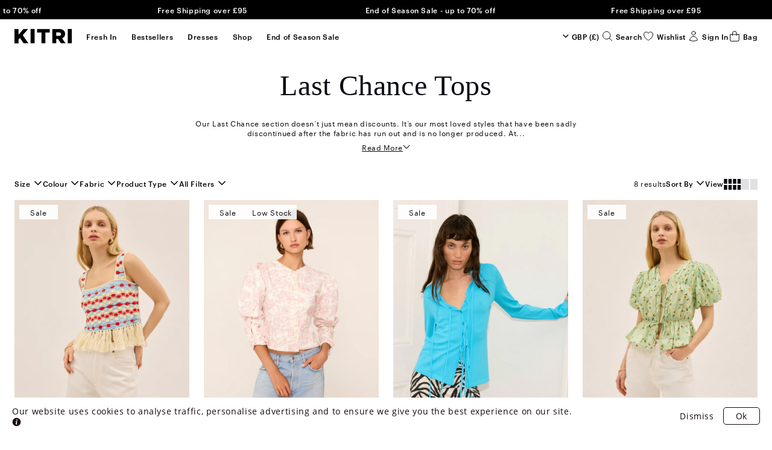

--- FILE ---
content_type: text/html; charset=utf-8
request_url: https://kitristudio.com/collections/last-chance-tops?variant=40914076565555
body_size: 58853
content:
<!doctype html>
<html lang="en">
  <head>
    <script>
      (function(){
        // Shared dataLayer + gtag shim
        window.dataLayer = window.dataLayer || [];
        window.gtag = window.gtag || function(){ dataLayer.push(arguments); };

        // Consent Mode defaults (DENIED) + brief hold so the Google & YouTube app can update
        gtag('consent','default',{
          ad_storage:'denied',
          ad_user_data:'denied',
          ad_personalization:'denied',
          analytics_storage:'denied',
          functionality_storage:'denied',
          personalization_storage:'denied',   // (non-ad personalization)
          security_storage:      'granted',    // recommended to remain granted
          wait_for_update: 4000 
        });

        gtag("set", "ads_data_redaction", true);
        gtag("set", "url_passthrough", false);

        dataLayer.push({ event: 'consent_default_applied_theme' });
        
      })();
    </script>

    <meta charset="utf-8">
    <meta http-equiv="X-UA-Compatible" content="IE=edge">
    <meta name="viewport" content="width=device-width,initial-scale=1">
    <meta name="google-site-verification" content="cfQp0YUGitDzslnFgfeXo55nlUWsvnC-8zahPunBdbY" />
    <meta name="facebook-domain-verification" content="pg0s9fzas0fjeqar0d5g2e8znyfj6f" />
    <meta name="theme-color" content="#ffffff">

    <link rel="canonical" href="https://kitristudio.com/collections/last-chance-tops">

    
<link rel="stylesheet" href="https://use.typekit.net/utw1whm.css">

<style>
  @font-face {
    font-family: 'Graphik';
    src: url('//kitristudio.com/cdn/shop/t/260/assets/static-graphik-regular.woff2?v=97860552521516585161698675046') format('woff2'),
         url('//kitristudio.com/cdn/shop/t/260/assets/static-graphik-regular.woff?v=161093432936620249441698675046') format('woff');
    font-style: normal;
    font-weight: 400;
    font-display: fallback;
  }

  @font-face {
    font-family: 'Graphik';
    src: url('//kitristudio.com/cdn/shop/t/260/assets/static-graphik-medium.woff2?v=9353198220496659851698675046') format('woff2'),
         url('//kitristudio.com/cdn/shop/t/260/assets/static-graphik-medium.woff?v=45731474477944396041698675045') format('woff');
    font-style: normal;
    font-weight: 500;
    font-display: fallback;
  }
</style>

    
<style>
  :root {
    --font-body-family: 'Graphik', sans-serif;
    --font-heading-family: 'ivypresto-display', serif;
    --primary-color: #000000;
  }

  html,
  body {
    color: #0A0B11;
    font-family: var(--font-body-family);
  }

  #site {
    display: flex;
    flex-direction: column;
    min-height: 100vh;
  }

  main {
    flex-grow: 1;
    max-width: 100vw;
    position: relative;
    z-index: 10;
  }

  .announcement-bar__block,
  .header__menu-item,
  .header__action a {
    font-weight: 500;
  }
</style>

    
      <link
        rel="shortcut icon"
        href="//kitristudio.com/cdn/shop/files/Shopify_Favicon_2.png?crop=center&height=32&v=1736327358&width=32"
        type="image/png">
    

    
      
        <title>Last Chance Tops | KITRI Studio</title>
      
    



  <style>
    .collection {
      --theme-color: #ffffff;
    }
  </style>
  
  
    <meta name="description" content="Shop our Last Chance Tops collection with new drops each month. Free UK delivery. Independent London fashion brand shipping internationally.">
  




    <link href="//kitristudio.com/cdn/shop/t/260/assets/bundle.css?v=10737316594084062541756905841" rel="stylesheet" type="text/css" media="all" />

    <!-- header hook for Shopify plugins -->
    <script>window.performance && window.performance.mark && window.performance.mark('shopify.content_for_header.start');</script><meta name="google-site-verification" content="Hq50kSY60qH8fTKFmso4I_9jMAO7WyZgNu5rBX2eFB4">
<meta name="facebook-domain-verification" content="gplg5igder3vzxdnzqcmcw4zzu36c3">
<meta id="shopify-digital-wallet" name="shopify-digital-wallet" content="/13911507/digital_wallets/dialog">
<meta name="shopify-checkout-api-token" content="5b6e4bae7a62cbb49106c101af75b580">
<meta id="in-context-paypal-metadata" data-shop-id="13911507" data-venmo-supported="false" data-environment="production" data-locale="en_US" data-paypal-v4="true" data-currency="GBP">
<link rel="alternate" type="application/atom+xml" title="Feed" href="/collections/last-chance-tops.atom" />
<link rel="alternate" type="application/json+oembed" href="https://kitristudio.com/collections/last-chance-tops.oembed">
<script async="async" src="/checkouts/internal/preloads.js?locale=en-GB"></script>
<link rel="preconnect" href="https://shop.app" crossorigin="anonymous">
<script async="async" src="https://shop.app/checkouts/internal/preloads.js?locale=en-GB&shop_id=13911507" crossorigin="anonymous"></script>
<script id="apple-pay-shop-capabilities" type="application/json">{"shopId":13911507,"countryCode":"GB","currencyCode":"GBP","merchantCapabilities":["supports3DS"],"merchantId":"gid:\/\/shopify\/Shop\/13911507","merchantName":"KITRI","requiredBillingContactFields":["postalAddress","email","phone"],"requiredShippingContactFields":["postalAddress","email","phone"],"shippingType":"shipping","supportedNetworks":["visa","maestro","masterCard","amex","discover","elo"],"total":{"type":"pending","label":"KITRI","amount":"1.00"},"shopifyPaymentsEnabled":true,"supportsSubscriptions":true}</script>
<script id="shopify-features" type="application/json">{"accessToken":"5b6e4bae7a62cbb49106c101af75b580","betas":["rich-media-storefront-analytics"],"domain":"kitristudio.com","predictiveSearch":true,"shopId":13911507,"locale":"en"}</script>
<script>var Shopify = Shopify || {};
Shopify.shop = "kitri.myshopify.com";
Shopify.locale = "en";
Shopify.currency = {"active":"GBP","rate":"1.0"};
Shopify.country = "GB";
Shopify.theme = {"name":"kitri-moonbase-theme\/main","id":162284732716,"schema_name":"Moonbase","schema_version":"3.0.3","theme_store_id":null,"role":"main"};
Shopify.theme.handle = "null";
Shopify.theme.style = {"id":null,"handle":null};
Shopify.cdnHost = "kitristudio.com/cdn";
Shopify.routes = Shopify.routes || {};
Shopify.routes.root = "/";</script>
<script type="module">!function(o){(o.Shopify=o.Shopify||{}).modules=!0}(window);</script>
<script>!function(o){function n(){var o=[];function n(){o.push(Array.prototype.slice.apply(arguments))}return n.q=o,n}var t=o.Shopify=o.Shopify||{};t.loadFeatures=n(),t.autoloadFeatures=n()}(window);</script>
<script>
  window.ShopifyPay = window.ShopifyPay || {};
  window.ShopifyPay.apiHost = "shop.app\/pay";
  window.ShopifyPay.redirectState = null;
</script>
<script id="shop-js-analytics" type="application/json">{"pageType":"collection"}</script>
<script defer="defer" async type="module" src="//kitristudio.com/cdn/shopifycloud/shop-js/modules/v2/client.init-shop-cart-sync_DtuiiIyl.en.esm.js"></script>
<script defer="defer" async type="module" src="//kitristudio.com/cdn/shopifycloud/shop-js/modules/v2/chunk.common_CUHEfi5Q.esm.js"></script>
<script type="module">
  await import("//kitristudio.com/cdn/shopifycloud/shop-js/modules/v2/client.init-shop-cart-sync_DtuiiIyl.en.esm.js");
await import("//kitristudio.com/cdn/shopifycloud/shop-js/modules/v2/chunk.common_CUHEfi5Q.esm.js");

  window.Shopify.SignInWithShop?.initShopCartSync?.({"fedCMEnabled":true,"windoidEnabled":true});

</script>
<script>
  window.Shopify = window.Shopify || {};
  if (!window.Shopify.featureAssets) window.Shopify.featureAssets = {};
  window.Shopify.featureAssets['shop-js'] = {"shop-cart-sync":["modules/v2/client.shop-cart-sync_DFoTY42P.en.esm.js","modules/v2/chunk.common_CUHEfi5Q.esm.js"],"init-fed-cm":["modules/v2/client.init-fed-cm_D2UNy1i2.en.esm.js","modules/v2/chunk.common_CUHEfi5Q.esm.js"],"init-shop-email-lookup-coordinator":["modules/v2/client.init-shop-email-lookup-coordinator_BQEe2rDt.en.esm.js","modules/v2/chunk.common_CUHEfi5Q.esm.js"],"shop-cash-offers":["modules/v2/client.shop-cash-offers_3CTtReFF.en.esm.js","modules/v2/chunk.common_CUHEfi5Q.esm.js","modules/v2/chunk.modal_BewljZkx.esm.js"],"shop-button":["modules/v2/client.shop-button_C6oxCjDL.en.esm.js","modules/v2/chunk.common_CUHEfi5Q.esm.js"],"init-windoid":["modules/v2/client.init-windoid_5pix8xhK.en.esm.js","modules/v2/chunk.common_CUHEfi5Q.esm.js"],"avatar":["modules/v2/client.avatar_BTnouDA3.en.esm.js"],"init-shop-cart-sync":["modules/v2/client.init-shop-cart-sync_DtuiiIyl.en.esm.js","modules/v2/chunk.common_CUHEfi5Q.esm.js"],"shop-toast-manager":["modules/v2/client.shop-toast-manager_BYv_8cH1.en.esm.js","modules/v2/chunk.common_CUHEfi5Q.esm.js"],"pay-button":["modules/v2/client.pay-button_FnF9EIkY.en.esm.js","modules/v2/chunk.common_CUHEfi5Q.esm.js"],"shop-login-button":["modules/v2/client.shop-login-button_CH1KUpOf.en.esm.js","modules/v2/chunk.common_CUHEfi5Q.esm.js","modules/v2/chunk.modal_BewljZkx.esm.js"],"init-customer-accounts-sign-up":["modules/v2/client.init-customer-accounts-sign-up_aj7QGgYS.en.esm.js","modules/v2/client.shop-login-button_CH1KUpOf.en.esm.js","modules/v2/chunk.common_CUHEfi5Q.esm.js","modules/v2/chunk.modal_BewljZkx.esm.js"],"init-shop-for-new-customer-accounts":["modules/v2/client.init-shop-for-new-customer-accounts_NbnYRf_7.en.esm.js","modules/v2/client.shop-login-button_CH1KUpOf.en.esm.js","modules/v2/chunk.common_CUHEfi5Q.esm.js","modules/v2/chunk.modal_BewljZkx.esm.js"],"init-customer-accounts":["modules/v2/client.init-customer-accounts_ppedhqCH.en.esm.js","modules/v2/client.shop-login-button_CH1KUpOf.en.esm.js","modules/v2/chunk.common_CUHEfi5Q.esm.js","modules/v2/chunk.modal_BewljZkx.esm.js"],"shop-follow-button":["modules/v2/client.shop-follow-button_CMIBBa6u.en.esm.js","modules/v2/chunk.common_CUHEfi5Q.esm.js","modules/v2/chunk.modal_BewljZkx.esm.js"],"lead-capture":["modules/v2/client.lead-capture_But0hIyf.en.esm.js","modules/v2/chunk.common_CUHEfi5Q.esm.js","modules/v2/chunk.modal_BewljZkx.esm.js"],"checkout-modal":["modules/v2/client.checkout-modal_BBxc70dQ.en.esm.js","modules/v2/chunk.common_CUHEfi5Q.esm.js","modules/v2/chunk.modal_BewljZkx.esm.js"],"shop-login":["modules/v2/client.shop-login_hM3Q17Kl.en.esm.js","modules/v2/chunk.common_CUHEfi5Q.esm.js","modules/v2/chunk.modal_BewljZkx.esm.js"],"payment-terms":["modules/v2/client.payment-terms_CAtGlQYS.en.esm.js","modules/v2/chunk.common_CUHEfi5Q.esm.js","modules/v2/chunk.modal_BewljZkx.esm.js"]};
</script>
<script>(function() {
  var isLoaded = false;
  function asyncLoad() {
    if (isLoaded) return;
    isLoaded = true;
    var urls = ["https:\/\/smarteucookiebanner.upsell-apps.com\/script_tag.js?shop=kitri.myshopify.com","https:\/\/app.kiwisizing.com\/web\/js\/dist\/kiwiSizing\/plugin\/SizingPlugin.prod.js?v=330\u0026shop=kitri.myshopify.com","https:\/\/dr4qe3ddw9y32.cloudfront.net\/awin-shopify-integration-code.js?aid=57529\u0026v=shopifyApp_4.2.0\u0026ts=1696339988515\u0026shop=kitri.myshopify.com","\/\/cdn.shopify.com\/proxy\/8f2f8ffa18430b19920b5ec321b1c1558c604b3302a8faf8d392fef53ace9ebb\/d1639lhkj5l89m.cloudfront.net\/js\/storefront\/uppromote.js?shop=kitri.myshopify.com\u0026sp-cache-control=cHVibGljLCBtYXgtYWdlPTkwMA"];
    for (var i = 0; i < urls.length; i++) {
      var s = document.createElement('script');
      s.type = 'text/javascript';
      s.async = true;
      s.src = urls[i];
      var x = document.getElementsByTagName('script')[0];
      x.parentNode.insertBefore(s, x);
    }
  };
  if(window.attachEvent) {
    window.attachEvent('onload', asyncLoad);
  } else {
    window.addEventListener('load', asyncLoad, false);
  }
})();</script>
<script id="__st">var __st={"a":13911507,"offset":0,"reqid":"3015cf1f-9859-4de4-b5da-c91ba4b1823b-1767013368","pageurl":"kitristudio.com\/collections\/last-chance-tops?variant=40914076565555","u":"00a9902214a0","p":"collection","rtyp":"collection","rid":168083161139};</script>
<script>window.ShopifyPaypalV4VisibilityTracking = true;</script>
<script id="captcha-bootstrap">!function(){'use strict';const t='contact',e='account',n='new_comment',o=[[t,t],['blogs',n],['comments',n],[t,'customer']],c=[[e,'customer_login'],[e,'guest_login'],[e,'recover_customer_password'],[e,'create_customer']],r=t=>t.map((([t,e])=>`form[action*='/${t}']:not([data-nocaptcha='true']) input[name='form_type'][value='${e}']`)).join(','),a=t=>()=>t?[...document.querySelectorAll(t)].map((t=>t.form)):[];function s(){const t=[...o],e=r(t);return a(e)}const i='password',u='form_key',d=['recaptcha-v3-token','g-recaptcha-response','h-captcha-response',i],f=()=>{try{return window.sessionStorage}catch{return}},m='__shopify_v',_=t=>t.elements[u];function p(t,e,n=!1){try{const o=window.sessionStorage,c=JSON.parse(o.getItem(e)),{data:r}=function(t){const{data:e,action:n}=t;return t[m]||n?{data:e,action:n}:{data:t,action:n}}(c);for(const[e,n]of Object.entries(r))t.elements[e]&&(t.elements[e].value=n);n&&o.removeItem(e)}catch(o){console.error('form repopulation failed',{error:o})}}const l='form_type',E='cptcha';function T(t){t.dataset[E]=!0}const w=window,h=w.document,L='Shopify',v='ce_forms',y='captcha';let A=!1;((t,e)=>{const n=(g='f06e6c50-85a8-45c8-87d0-21a2b65856fe',I='https://cdn.shopify.com/shopifycloud/storefront-forms-hcaptcha/ce_storefront_forms_captcha_hcaptcha.v1.5.2.iife.js',D={infoText:'Protected by hCaptcha',privacyText:'Privacy',termsText:'Terms'},(t,e,n)=>{const o=w[L][v],c=o.bindForm;if(c)return c(t,g,e,D).then(n);var r;o.q.push([[t,g,e,D],n]),r=I,A||(h.body.append(Object.assign(h.createElement('script'),{id:'captcha-provider',async:!0,src:r})),A=!0)});var g,I,D;w[L]=w[L]||{},w[L][v]=w[L][v]||{},w[L][v].q=[],w[L][y]=w[L][y]||{},w[L][y].protect=function(t,e){n(t,void 0,e),T(t)},Object.freeze(w[L][y]),function(t,e,n,w,h,L){const[v,y,A,g]=function(t,e,n){const i=e?o:[],u=t?c:[],d=[...i,...u],f=r(d),m=r(i),_=r(d.filter((([t,e])=>n.includes(e))));return[a(f),a(m),a(_),s()]}(w,h,L),I=t=>{const e=t.target;return e instanceof HTMLFormElement?e:e&&e.form},D=t=>v().includes(t);t.addEventListener('submit',(t=>{const e=I(t);if(!e)return;const n=D(e)&&!e.dataset.hcaptchaBound&&!e.dataset.recaptchaBound,o=_(e),c=g().includes(e)&&(!o||!o.value);(n||c)&&t.preventDefault(),c&&!n&&(function(t){try{if(!f())return;!function(t){const e=f();if(!e)return;const n=_(t);if(!n)return;const o=n.value;o&&e.removeItem(o)}(t);const e=Array.from(Array(32),(()=>Math.random().toString(36)[2])).join('');!function(t,e){_(t)||t.append(Object.assign(document.createElement('input'),{type:'hidden',name:u})),t.elements[u].value=e}(t,e),function(t,e){const n=f();if(!n)return;const o=[...t.querySelectorAll(`input[type='${i}']`)].map((({name:t})=>t)),c=[...d,...o],r={};for(const[a,s]of new FormData(t).entries())c.includes(a)||(r[a]=s);n.setItem(e,JSON.stringify({[m]:1,action:t.action,data:r}))}(t,e)}catch(e){console.error('failed to persist form',e)}}(e),e.submit())}));const S=(t,e)=>{t&&!t.dataset[E]&&(n(t,e.some((e=>e===t))),T(t))};for(const o of['focusin','change'])t.addEventListener(o,(t=>{const e=I(t);D(e)&&S(e,y())}));const B=e.get('form_key'),M=e.get(l),P=B&&M;t.addEventListener('DOMContentLoaded',(()=>{const t=y();if(P)for(const e of t)e.elements[l].value===M&&p(e,B);[...new Set([...A(),...v().filter((t=>'true'===t.dataset.shopifyCaptcha))])].forEach((e=>S(e,t)))}))}(h,new URLSearchParams(w.location.search),n,t,e,['guest_login'])})(!0,!0)}();</script>
<script integrity="sha256-4kQ18oKyAcykRKYeNunJcIwy7WH5gtpwJnB7kiuLZ1E=" data-source-attribution="shopify.loadfeatures" defer="defer" src="//kitristudio.com/cdn/shopifycloud/storefront/assets/storefront/load_feature-a0a9edcb.js" crossorigin="anonymous"></script>
<script crossorigin="anonymous" defer="defer" src="//kitristudio.com/cdn/shopifycloud/storefront/assets/shopify_pay/storefront-65b4c6d7.js?v=20250812"></script>
<script data-source-attribution="shopify.dynamic_checkout.dynamic.init">var Shopify=Shopify||{};Shopify.PaymentButton=Shopify.PaymentButton||{isStorefrontPortableWallets:!0,init:function(){window.Shopify.PaymentButton.init=function(){};var t=document.createElement("script");t.src="https://kitristudio.com/cdn/shopifycloud/portable-wallets/latest/portable-wallets.en.js",t.type="module",document.head.appendChild(t)}};
</script>
<script data-source-attribution="shopify.dynamic_checkout.buyer_consent">
  function portableWalletsHideBuyerConsent(e){var t=document.getElementById("shopify-buyer-consent"),n=document.getElementById("shopify-subscription-policy-button");t&&n&&(t.classList.add("hidden"),t.setAttribute("aria-hidden","true"),n.removeEventListener("click",e))}function portableWalletsShowBuyerConsent(e){var t=document.getElementById("shopify-buyer-consent"),n=document.getElementById("shopify-subscription-policy-button");t&&n&&(t.classList.remove("hidden"),t.removeAttribute("aria-hidden"),n.addEventListener("click",e))}window.Shopify?.PaymentButton&&(window.Shopify.PaymentButton.hideBuyerConsent=portableWalletsHideBuyerConsent,window.Shopify.PaymentButton.showBuyerConsent=portableWalletsShowBuyerConsent);
</script>
<script data-source-attribution="shopify.dynamic_checkout.cart.bootstrap">document.addEventListener("DOMContentLoaded",(function(){function t(){return document.querySelector("shopify-accelerated-checkout-cart, shopify-accelerated-checkout")}if(t())Shopify.PaymentButton.init();else{new MutationObserver((function(e,n){t()&&(Shopify.PaymentButton.init(),n.disconnect())})).observe(document.body,{childList:!0,subtree:!0})}}));
</script>
<link id="shopify-accelerated-checkout-styles" rel="stylesheet" media="screen" href="https://kitristudio.com/cdn/shopifycloud/portable-wallets/latest/accelerated-checkout-backwards-compat.css" crossorigin="anonymous">
<style id="shopify-accelerated-checkout-cart">
        #shopify-buyer-consent {
  margin-top: 1em;
  display: inline-block;
  width: 100%;
}

#shopify-buyer-consent.hidden {
  display: none;
}

#shopify-subscription-policy-button {
  background: none;
  border: none;
  padding: 0;
  text-decoration: underline;
  font-size: inherit;
  cursor: pointer;
}

#shopify-subscription-policy-button::before {
  box-shadow: none;
}

      </style>

<script>window.performance && window.performance.mark && window.performance.mark('shopify.content_for_header.end');</script>

    

    <!-- Google Tag Manager 
<script>(function(w,d,s,l,i){w[l]=w[l]||[];w[l].push({'gtm.start':
  new Date().getTime(),event:'gtm.js'});var f=d.getElementsByTagName(s)[0],
  j=d.createElement(s),dl=l!='dataLayer'?'&l='+l:'';j.async=true;j.src=
  'https://www.googletagmanager.com/gtm.js?id='+i+dl;f.parentNode.insertBefore(j,f);
  })(window,document,'script','dataLayer','GTM-5XKRMX43');</script>
 End Google Tag Manager -->
    

  
  <script id="harper-script" src="https://p.harperstatic.com/client-version/v0.0.38/client/6eda8fca9ebe-en-gb.js" defer="true"></script>
  <script>
      var harperConfig = {
        // env: 'staging', // 'production'[default] | 'staging' | 'test' | 'dev'
        // env: 'staging',
        pluginElement: 'harper-plugin',  // ID of HTML element to embed modal popup
        postcodeCheckerElement: 'harper-postcode',  // ID of HTML element to embed postcode checker
        getPlatformData: async () => { // See explanation in Harper Client section for passing your checkout data
          const response = await fetch('/cart.js');
          const result = await response.json();
          return {
            partner_cart: result,
          }
        },
      };

      var harper = null;

      // As we are deferring script load, we need to listen for the script loading
      // to be completed
      document.querySelector('#harper-script').addEventListener('load', () => {
        harper = new Harper(harperConfig);
      });
  </script>


<!-- Hotjar Tracking Code for https://kitristudio.com/ -->
<script>
    (function(h,o,t,j,a,r){
        h.hj=h.hj||function(){(h.hj.q=h.hj.q||[]).push(arguments)};
        h._hjSettings={hjid:6389481,hjsv:6};
        a=o.getElementsByTagName('head')[0];
        r=o.createElement('script');r.async=1;
        r.src=t+h._hjSettings.hjid+j+h._hjSettings.hjsv;
        a.appendChild(r);
    })(window,document,'https://static.hotjar.com/c/hotjar-','.js?sv=');
</script>
   
  <!-- BEGIN app block: shopify://apps/dr-stacked-discounts/blocks/instant-load/f428e1ae-8a34-4767-8189-f8339f3ab12b --><!-- For self-installation -->
<script>(() => {const installerKey = 'docapp-discount-auto-install'; const urlParams = new URLSearchParams(window.location.search); if (urlParams.get(installerKey)) {window.sessionStorage.setItem(installerKey, JSON.stringify({integrationId: urlParams.get('docapp-integration-id'), divClass: urlParams.get('docapp-install-class'), check: urlParams.get('docapp-check')}));}})();</script>
<script>(() => {const previewKey = 'docapp-discount-test'; const urlParams = new URLSearchParams(window.location.search); if (urlParams.get(previewKey)) {window.sessionStorage.setItem(previewKey, JSON.stringify({active: true, integrationId: urlParams.get('docapp-discount-inst-test')}));}})();</script>
<script>window.discountOnCartProAppBlock = true;</script>

<!-- App speed-up -->
<script id="docapp-discount-speedup">
    (() => { if (window.discountOnCartProAppLoaded) return; let script = document.createElement('script'); script.src = "https://d9fvwtvqz2fm1.cloudfront.net/shop/js/discount-on-cart-pro.min.js?shop=kitri.myshopify.com"; document.getElementById('docapp-discount-speedup').after(script); })();
</script>


<!-- END app block --><!-- BEGIN app block: shopify://apps/elevar-conversion-tracking/blocks/dataLayerEmbed/bc30ab68-b15c-4311-811f-8ef485877ad6 -->



<script type="module" dynamic>
  const configUrl = "/a/elevar/static/configs/d95d9f3c5d3cd77f6f4a62cbf2b9881ddc3ef44b/config.js";
  const config = (await import(configUrl)).default;
  const scriptUrl = config.script_src_app_theme_embed;

  if (scriptUrl) {
    const { handler } = await import(scriptUrl);

    await handler(
      config,
      {
        cartData: {
  marketId: "720240691",
  attributes:{},
  cartTotal: "0.0",
  currencyCode:"GBP",
  items: []
}
,
        user: {cartTotal: "0.0",
    currencyCode:"GBP",customer: {},
}
,
        isOnCartPage:false,
        collectionView:{
    currencyCode:"GBP",
    items: [{id:"2307902MS",name:"Roxana Multi Knit top",
          brand:"KITRI",
          category:"Knit Tops",
          variant:"S \/ Blue Multi",
          price: "25.0",
          productId: "15059771392385",
          variantId: "54258490081665",
          handle:"roxana-multi-knit-top",
          compareAtPrice: "66.0",image:"\/\/kitristudio.com\/cdn\/shop\/files\/ROXANNA-ECOMV2_001.jpg?v=1755694803"},{id:"2401208PT8",name:"Olivia Pink Theatre Print Denim Top",
          brand:"KITRI",
          category:"Tops",
          variant:"8 \/ Pink \/ Buy",
          price: "75.0",
          productId: "14685375398273",
          variantId: "53623080157569",
          handle:"olivia-pink-theatre-print-denim-top",
          compareAtPrice: "165.0",image:"\/\/kitristudio.com\/cdn\/shop\/files\/2401208PT_OLIVIA_PINKTHEATREPRINT_066V2.jpg?v=1751788581"},{id:"2404947TXS",name:"Farrah Turquoise Tie Front Knit Top",
          brand:"KITRI",
          category:"Knit Tops",
          variant:"XS \/ Turquoise",
          price: "37.0",
          productId: "15001236406657",
          variantId: "54078908563841",
          handle:"farrah-turquoise-tie-front-knit-top",
          compareAtPrice: "125.0",image:"\/\/kitristudio.com\/cdn\/shop\/files\/FARRAHTURQOISE_HELENAZEBRA_0ed00d67-4089-443c-b4cb-d796465a2200.jpg?v=1754772794"},{id:"2407220G6",name:"Emma Green Cherry Print Top",
          brand:"KITRI",
          category:"Tops",
          variant:"6 \/ Lime Cherry",
          price: "30.0",
          productId: "15059769524609",
          variantId: "54258474910081",
          handle:"emma-green-cherry-print-top",
          compareAtPrice: "115.0",image:"\/\/kitristudio.com\/cdn\/shop\/files\/EMMA_GREEN_CHERRY_-_ECOM_V2_001.jpg?v=1755694857"},{id:"2407906BXS",name:"Katrina Black Knit Top",
          brand:"KITRI",
          category:"Knit Tops",
          variant:"XS \/ Black",
          price: "50.0",
          productId: "15059770343809",
          variantId: "54258480775553",
          handle:"katrina-black-knit-top",
          compareAtPrice: "99.0",image:"\/\/kitristudio.com\/cdn\/shop\/files\/KATARINA_BLACK_KNIT_-_ECOM_V2_003.jpg?v=1760612129"},{id:"2404947BRXS",name:"Farrah Mocha Tie Front Knit Top",
          brand:"KITRI",
          category:"Knit Tops",
          variant:"XS \/ Mocha",
          price: "25.0",
          productId: "14984238498177",
          variantId: "54004902265217",
          handle:"farrah-mocha-tie-front-knit-top",
          compareAtPrice: "125.0",image:"\/\/kitristudio.com\/cdn\/shop\/files\/2404947BR_FARRAHMOCHA_01.jpg?v=1755122147"},{id:"2404216BR6",name:"Anais Monochrome Rose Print Top",
          brand:"KITRI",
          category:"Tops",
          variant:"6 \/ Monochrome Rose",
          price: "45.0",
          productId: "15059770671489",
          variantId: "54258483626369",
          handle:"anais-monochrome-rose-print-top",
          compareAtPrice: "125.0",image:"\/\/kitristudio.com\/cdn\/shop\/files\/ANAISBLACKROSE-ECOMV2_001.jpg?v=1755694820"},{id:"2110209VP14",name:"Cady Vintage Plates Shirt",
          brand:"KITRI",
          category:"Shirts",
          variant:"14 \/ Vintage Plates",
          price: "58.0",
          productId: "8065768784172",
          variantId: "44177981276460",
          handle:"cady-vintage-plates-shirt",
          compareAtPrice: "145.0",image:"\/\/kitristudio.com\/cdn\/shop\/files\/cady-vintage-plates-shirt-by-kitri-studio-40258573599020.jpg?v=1754773191"},]
  },
        searchResultsView:null,
        productView:null,
        checkoutComplete: null
      }
    );
  }
</script>


<!-- END app block --><!-- BEGIN app block: shopify://apps/klaviyo-email-marketing-sms/blocks/klaviyo-onsite-embed/2632fe16-c075-4321-a88b-50b567f42507 -->












  <script async src="https://static.klaviyo.com/onsite/js/N3byAM/klaviyo.js?company_id=N3byAM"></script>
  <script>!function(){if(!window.klaviyo){window._klOnsite=window._klOnsite||[];try{window.klaviyo=new Proxy({},{get:function(n,i){return"push"===i?function(){var n;(n=window._klOnsite).push.apply(n,arguments)}:function(){for(var n=arguments.length,o=new Array(n),w=0;w<n;w++)o[w]=arguments[w];var t="function"==typeof o[o.length-1]?o.pop():void 0,e=new Promise((function(n){window._klOnsite.push([i].concat(o,[function(i){t&&t(i),n(i)}]))}));return e}}})}catch(n){window.klaviyo=window.klaviyo||[],window.klaviyo.push=function(){var n;(n=window._klOnsite).push.apply(n,arguments)}}}}();</script>

  




  <script>
    window.klaviyoReviewsProductDesignMode = false
  </script>



  <!-- BEGIN app snippet: customer-hub-data --><script>
  if (!window.customerHub) {
    window.customerHub = {};
  }
  window.customerHub.storefrontRoutes = {
    login: "/account/login?return_url=%2F%23k-hub",
    register: "/account/register?return_url=%2F%23k-hub",
    logout: "/account/logout",
    profile: "/account",
    addresses: "/account/addresses",
  };
  
  window.customerHub.userId = null;
  
  window.customerHub.storeDomain = "kitri.myshopify.com";

  

  
    window.customerHub.storeLocale = {
        currentLanguage: 'en',
        currentCountry: 'GB',
        availableLanguages: [
          
            {
              iso_code: 'en',
              endonym_name: 'English'
            }
          
        ],
        availableCountries: [
          
            {
              iso_code: 'AF',
              name: 'Afghanistan',
              currency_code: 'GBP'
            },
          
            {
              iso_code: 'AL',
              name: 'Albania',
              currency_code: 'GBP'
            },
          
            {
              iso_code: 'DZ',
              name: 'Algeria',
              currency_code: 'GBP'
            },
          
            {
              iso_code: 'AO',
              name: 'Angola',
              currency_code: 'GBP'
            },
          
            {
              iso_code: 'AI',
              name: 'Anguilla',
              currency_code: 'GBP'
            },
          
            {
              iso_code: 'AR',
              name: 'Argentina',
              currency_code: 'GBP'
            },
          
            {
              iso_code: 'AU',
              name: 'Australia',
              currency_code: 'GBP'
            },
          
            {
              iso_code: 'AT',
              name: 'Austria',
              currency_code: 'EUR'
            },
          
            {
              iso_code: 'BH',
              name: 'Bahrain',
              currency_code: 'GBP'
            },
          
            {
              iso_code: 'BD',
              name: 'Bangladesh',
              currency_code: 'GBP'
            },
          
            {
              iso_code: 'BE',
              name: 'Belgium',
              currency_code: 'EUR'
            },
          
            {
              iso_code: 'BJ',
              name: 'Benin',
              currency_code: 'GBP'
            },
          
            {
              iso_code: 'BR',
              name: 'Brazil',
              currency_code: 'GBP'
            },
          
            {
              iso_code: 'IO',
              name: 'British Indian Ocean Territory',
              currency_code: 'GBP'
            },
          
            {
              iso_code: 'VG',
              name: 'British Virgin Islands',
              currency_code: 'GBP'
            },
          
            {
              iso_code: 'BG',
              name: 'Bulgaria',
              currency_code: 'EUR'
            },
          
            {
              iso_code: 'BF',
              name: 'Burkina Faso',
              currency_code: 'GBP'
            },
          
            {
              iso_code: 'BI',
              name: 'Burundi',
              currency_code: 'GBP'
            },
          
            {
              iso_code: 'CM',
              name: 'Cameroon',
              currency_code: 'GBP'
            },
          
            {
              iso_code: 'CA',
              name: 'Canada',
              currency_code: 'GBP'
            },
          
            {
              iso_code: 'BQ',
              name: 'Caribbean Netherlands',
              currency_code: 'GBP'
            },
          
            {
              iso_code: 'KY',
              name: 'Cayman Islands',
              currency_code: 'GBP'
            },
          
            {
              iso_code: 'CN',
              name: 'China',
              currency_code: 'GBP'
            },
          
            {
              iso_code: 'CX',
              name: 'Christmas Island',
              currency_code: 'GBP'
            },
          
            {
              iso_code: 'CC',
              name: 'Cocos (Keeling) Islands',
              currency_code: 'GBP'
            },
          
            {
              iso_code: 'CG',
              name: 'Congo - Brazzaville',
              currency_code: 'GBP'
            },
          
            {
              iso_code: 'CD',
              name: 'Congo - Kinshasa',
              currency_code: 'GBP'
            },
          
            {
              iso_code: 'CK',
              name: 'Cook Islands',
              currency_code: 'GBP'
            },
          
            {
              iso_code: 'CI',
              name: 'Côte d’Ivoire',
              currency_code: 'GBP'
            },
          
            {
              iso_code: 'HR',
              name: 'Croatia',
              currency_code: 'EUR'
            },
          
            {
              iso_code: 'CW',
              name: 'Curaçao',
              currency_code: 'GBP'
            },
          
            {
              iso_code: 'CY',
              name: 'Cyprus',
              currency_code: 'EUR'
            },
          
            {
              iso_code: 'CZ',
              name: 'Czechia',
              currency_code: 'EUR'
            },
          
            {
              iso_code: 'DK',
              name: 'Denmark',
              currency_code: 'EUR'
            },
          
            {
              iso_code: 'DM',
              name: 'Dominica',
              currency_code: 'GBP'
            },
          
            {
              iso_code: 'EG',
              name: 'Egypt',
              currency_code: 'GBP'
            },
          
            {
              iso_code: 'EE',
              name: 'Estonia',
              currency_code: 'EUR'
            },
          
            {
              iso_code: 'SZ',
              name: 'Eswatini',
              currency_code: 'GBP'
            },
          
            {
              iso_code: 'ET',
              name: 'Ethiopia',
              currency_code: 'GBP'
            },
          
            {
              iso_code: 'FI',
              name: 'Finland',
              currency_code: 'EUR'
            },
          
            {
              iso_code: 'FR',
              name: 'France',
              currency_code: 'EUR'
            },
          
            {
              iso_code: 'GF',
              name: 'French Guiana',
              currency_code: 'GBP'
            },
          
            {
              iso_code: 'TF',
              name: 'French Southern Territories',
              currency_code: 'GBP'
            },
          
            {
              iso_code: 'GA',
              name: 'Gabon',
              currency_code: 'GBP'
            },
          
            {
              iso_code: 'DE',
              name: 'Germany',
              currency_code: 'EUR'
            },
          
            {
              iso_code: 'GH',
              name: 'Ghana',
              currency_code: 'GBP'
            },
          
            {
              iso_code: 'GI',
              name: 'Gibraltar',
              currency_code: 'GBP'
            },
          
            {
              iso_code: 'GR',
              name: 'Greece',
              currency_code: 'EUR'
            },
          
            {
              iso_code: 'GL',
              name: 'Greenland',
              currency_code: 'GBP'
            },
          
            {
              iso_code: 'GG',
              name: 'Guernsey',
              currency_code: 'GBP'
            },
          
            {
              iso_code: 'GN',
              name: 'Guinea',
              currency_code: 'GBP'
            },
          
            {
              iso_code: 'GW',
              name: 'Guinea-Bissau',
              currency_code: 'GBP'
            },
          
            {
              iso_code: 'GY',
              name: 'Guyana',
              currency_code: 'GBP'
            },
          
            {
              iso_code: 'HK',
              name: 'Hong Kong SAR',
              currency_code: 'GBP'
            },
          
            {
              iso_code: 'HU',
              name: 'Hungary',
              currency_code: 'EUR'
            },
          
            {
              iso_code: 'IS',
              name: 'Iceland',
              currency_code: 'GBP'
            },
          
            {
              iso_code: 'IN',
              name: 'India',
              currency_code: 'GBP'
            },
          
            {
              iso_code: 'IQ',
              name: 'Iraq',
              currency_code: 'GBP'
            },
          
            {
              iso_code: 'IE',
              name: 'Ireland',
              currency_code: 'EUR'
            },
          
            {
              iso_code: 'IM',
              name: 'Isle of Man',
              currency_code: 'GBP'
            },
          
            {
              iso_code: 'IL',
              name: 'Israel',
              currency_code: 'GBP'
            },
          
            {
              iso_code: 'IT',
              name: 'Italy',
              currency_code: 'EUR'
            },
          
            {
              iso_code: 'JP',
              name: 'Japan',
              currency_code: 'GBP'
            },
          
            {
              iso_code: 'JE',
              name: 'Jersey',
              currency_code: 'GBP'
            },
          
            {
              iso_code: 'JO',
              name: 'Jordan',
              currency_code: 'GBP'
            },
          
            {
              iso_code: 'KE',
              name: 'Kenya',
              currency_code: 'GBP'
            },
          
            {
              iso_code: 'KI',
              name: 'Kiribati',
              currency_code: 'GBP'
            },
          
            {
              iso_code: 'KW',
              name: 'Kuwait',
              currency_code: 'GBP'
            },
          
            {
              iso_code: 'KG',
              name: 'Kyrgyzstan',
              currency_code: 'GBP'
            },
          
            {
              iso_code: 'LV',
              name: 'Latvia',
              currency_code: 'EUR'
            },
          
            {
              iso_code: 'LB',
              name: 'Lebanon',
              currency_code: 'GBP'
            },
          
            {
              iso_code: 'LY',
              name: 'Libya',
              currency_code: 'GBP'
            },
          
            {
              iso_code: 'LT',
              name: 'Lithuania',
              currency_code: 'EUR'
            },
          
            {
              iso_code: 'LU',
              name: 'Luxembourg',
              currency_code: 'EUR'
            },
          
            {
              iso_code: 'MO',
              name: 'Macao SAR',
              currency_code: 'GBP'
            },
          
            {
              iso_code: 'MG',
              name: 'Madagascar',
              currency_code: 'GBP'
            },
          
            {
              iso_code: 'MY',
              name: 'Malaysia',
              currency_code: 'GBP'
            },
          
            {
              iso_code: 'MV',
              name: 'Maldives',
              currency_code: 'GBP'
            },
          
            {
              iso_code: 'ML',
              name: 'Mali',
              currency_code: 'GBP'
            },
          
            {
              iso_code: 'MT',
              name: 'Malta',
              currency_code: 'EUR'
            },
          
            {
              iso_code: 'MQ',
              name: 'Martinique',
              currency_code: 'GBP'
            },
          
            {
              iso_code: 'MC',
              name: 'Monaco',
              currency_code: 'GBP'
            },
          
            {
              iso_code: 'MS',
              name: 'Montserrat',
              currency_code: 'GBP'
            },
          
            {
              iso_code: 'MA',
              name: 'Morocco',
              currency_code: 'GBP'
            },
          
            {
              iso_code: 'NA',
              name: 'Namibia',
              currency_code: 'GBP'
            },
          
            {
              iso_code: 'NL',
              name: 'Netherlands',
              currency_code: 'EUR'
            },
          
            {
              iso_code: 'NZ',
              name: 'New Zealand',
              currency_code: 'GBP'
            },
          
            {
              iso_code: 'NE',
              name: 'Niger',
              currency_code: 'GBP'
            },
          
            {
              iso_code: 'NG',
              name: 'Nigeria',
              currency_code: 'GBP'
            },
          
            {
              iso_code: 'NF',
              name: 'Norfolk Island',
              currency_code: 'GBP'
            },
          
            {
              iso_code: 'NO',
              name: 'Norway',
              currency_code: 'GBP'
            },
          
            {
              iso_code: 'OM',
              name: 'Oman',
              currency_code: 'GBP'
            },
          
            {
              iso_code: 'PS',
              name: 'Palestinian Territories',
              currency_code: 'GBP'
            },
          
            {
              iso_code: 'PH',
              name: 'Philippines',
              currency_code: 'GBP'
            },
          
            {
              iso_code: 'PN',
              name: 'Pitcairn Islands',
              currency_code: 'GBP'
            },
          
            {
              iso_code: 'PL',
              name: 'Poland',
              currency_code: 'EUR'
            },
          
            {
              iso_code: 'PT',
              name: 'Portugal',
              currency_code: 'EUR'
            },
          
            {
              iso_code: 'QA',
              name: 'Qatar',
              currency_code: 'GBP'
            },
          
            {
              iso_code: 'RO',
              name: 'Romania',
              currency_code: 'EUR'
            },
          
            {
              iso_code: 'RU',
              name: 'Russia',
              currency_code: 'GBP'
            },
          
            {
              iso_code: 'RW',
              name: 'Rwanda',
              currency_code: 'GBP'
            },
          
            {
              iso_code: 'ST',
              name: 'São Tomé &amp; Príncipe',
              currency_code: 'GBP'
            },
          
            {
              iso_code: 'SA',
              name: 'Saudi Arabia',
              currency_code: 'GBP'
            },
          
            {
              iso_code: 'SN',
              name: 'Senegal',
              currency_code: 'GBP'
            },
          
            {
              iso_code: 'SG',
              name: 'Singapore',
              currency_code: 'GBP'
            },
          
            {
              iso_code: 'SX',
              name: 'Sint Maarten',
              currency_code: 'GBP'
            },
          
            {
              iso_code: 'SK',
              name: 'Slovakia',
              currency_code: 'EUR'
            },
          
            {
              iso_code: 'SI',
              name: 'Slovenia',
              currency_code: 'EUR'
            },
          
            {
              iso_code: 'ZA',
              name: 'South Africa',
              currency_code: 'GBP'
            },
          
            {
              iso_code: 'GS',
              name: 'South Georgia &amp; South Sandwich Islands',
              currency_code: 'GBP'
            },
          
            {
              iso_code: 'KR',
              name: 'South Korea',
              currency_code: 'GBP'
            },
          
            {
              iso_code: 'SS',
              name: 'South Sudan',
              currency_code: 'GBP'
            },
          
            {
              iso_code: 'ES',
              name: 'Spain',
              currency_code: 'EUR'
            },
          
            {
              iso_code: 'BL',
              name: 'St. Barthélemy',
              currency_code: 'GBP'
            },
          
            {
              iso_code: 'SH',
              name: 'St. Helena',
              currency_code: 'GBP'
            },
          
            {
              iso_code: 'MF',
              name: 'St. Martin',
              currency_code: 'GBP'
            },
          
            {
              iso_code: 'PM',
              name: 'St. Pierre &amp; Miquelon',
              currency_code: 'GBP'
            },
          
            {
              iso_code: 'VC',
              name: 'St. Vincent &amp; Grenadines',
              currency_code: 'GBP'
            },
          
            {
              iso_code: 'SD',
              name: 'Sudan',
              currency_code: 'GBP'
            },
          
            {
              iso_code: 'SE',
              name: 'Sweden',
              currency_code: 'EUR'
            },
          
            {
              iso_code: 'CH',
              name: 'Switzerland',
              currency_code: 'GBP'
            },
          
            {
              iso_code: 'TW',
              name: 'Taiwan',
              currency_code: 'GBP'
            },
          
            {
              iso_code: 'TZ',
              name: 'Tanzania',
              currency_code: 'GBP'
            },
          
            {
              iso_code: 'TH',
              name: 'Thailand',
              currency_code: 'GBP'
            },
          
            {
              iso_code: 'TL',
              name: 'Timor-Leste',
              currency_code: 'GBP'
            },
          
            {
              iso_code: 'TG',
              name: 'Togo',
              currency_code: 'GBP'
            },
          
            {
              iso_code: 'TK',
              name: 'Tokelau',
              currency_code: 'GBP'
            },
          
            {
              iso_code: 'TN',
              name: 'Tunisia',
              currency_code: 'GBP'
            },
          
            {
              iso_code: 'TR',
              name: 'Türkiye',
              currency_code: 'GBP'
            },
          
            {
              iso_code: 'UM',
              name: 'U.S. Outlying Islands',
              currency_code: 'GBP'
            },
          
            {
              iso_code: 'UA',
              name: 'Ukraine',
              currency_code: 'GBP'
            },
          
            {
              iso_code: 'AE',
              name: 'United Arab Emirates',
              currency_code: 'GBP'
            },
          
            {
              iso_code: 'GB',
              name: 'United Kingdom',
              currency_code: 'GBP'
            },
          
            {
              iso_code: 'US',
              name: 'United States',
              currency_code: 'USD'
            },
          
            {
              iso_code: 'VE',
              name: 'Venezuela',
              currency_code: 'GBP'
            },
          
            {
              iso_code: 'WF',
              name: 'Wallis &amp; Futuna',
              currency_code: 'GBP'
            },
          
            {
              iso_code: 'EH',
              name: 'Western Sahara',
              currency_code: 'GBP'
            },
          
            {
              iso_code: 'ZW',
              name: 'Zimbabwe',
              currency_code: 'GBP'
            }
          
        ]
    };
  
</script>
<!-- END app snippet -->





<!-- END app block --><!-- BEGIN app block: shopify://apps/sortd-merchandiser/blocks/app-embed/5176d6ef-993f-4869-ba24-87a0a6bedcf9 -->


<script>
window.cmPercents = {
  'product_card_view': 100,
  'product_view': 100,
  'collection_view': 100,
  'product_add': 100,
  'enabled': true,
  'product_card_selector': '[role="main"] a[href*="/products"], #main a[href*="/products"], main a[href*="/products"], #shopify-section-collection-template a[href*="/products"], .collection-matrix.product-list a[href*="/products"]',
  'cart_url': '/cart',
  'store': 'kitri.myshopify.com',
  'submit': '[type="submit"]',
  'root_locale': '/',
  'root': '/',
  'collection_url': '/collections/last-chance-tops',
  'collection_handle': 'last-chance-tops',
  'collection_id': 168083161139,
  'permissions': 123,
};

window.cmTesting = {
  'tests': '[]',
  'collection_route': '/collections',
  'variantA': '',
  'variantB': '',
  'collection_handle': 'last-chance-tops',
  'canonical_enabled': false
};

if(!(window.cmPercents.permissions != 123 && sessionStorage.getItem('themePermissions') != 'true')) {
  sessionStorage.setItem('cmTests', window.cmTesting.tests);
}
</script>



<script>
var cmInserted=function(){"use strict";var m=100,t=!1,u="animationName",d="",n="Webkit Moz O ms Khtml".split(" "),e="",i=document.createElement("div"),s={strictlyNew:!0,timeout:20,addImportant:!1};if(i.style.animationName&&(t=!0),!1===t)for(var o=0;o<n.length;o++)if(void 0!==i.style[n[o]+"AnimationName"]){e=n[o],u=e+"AnimationName",d="-"+e.toLowerCase()+"-",t=!0;break}function c(t){return s.strictlyNew&&!0===t.QinsQ}function r(t,n){function e(t){t.animationName!==o&&t[u]!==o||c(t.target)||n(t.target)}var i,o="insQ_"+m++,r=s.addImportant?" !important":"";(i=document.createElement("style")).innerHTML="@"+d+"keyframes "+o+" {  from {  outline: 1px solid transparent  } to {  outline: 0px solid transparent }  }\n"+t+" { animation-duration: 0.001s"+r+"; animation-name: "+o+r+"; "+d+"animation-duration: 0.001s"+r+"; "+d+"animation-name: "+o+r+";  } ",document.head.appendChild(i);var a=setTimeout(function(){document.addEventListener("animationstart",e,!1),document.addEventListener("MSAnimationStart",e,!1),document.addEventListener("webkitAnimationStart",e,!1)},s.timeout);return{destroy:function(){clearTimeout(a),i&&(document.head.removeChild(i),i=null),document.removeEventListener("animationstart",e),document.removeEventListener("MSAnimationStart",e),document.removeEventListener("webkitAnimationStart",e)}}}function a(t){t.QinsQ=!0}function f(t){if(t)for(a(t),t=t.firstChild;t;t=t.nextSibling)void 0!==t&&1===t.nodeType&&f(t)}function l(t,n){var e,i=[],o=function(){clearTimeout(e),e=setTimeout(function(){i.forEach(f),n(i),i=[]},10)};return r(t,function(t){if(!c(t)){a(t);var n=function t(n){return c(n.parentNode)||"BODY"===n.nodeName?n:t(n.parentNode)}(t);i.indexOf(n)<0&&i.push(n),o()}})}function v(n){return!(!t||!n.match(/[^{}]/))&&(s.strictlyNew&&f(document.body),{every:function(t){return r(n,t)},summary:function(t){return l(n,t)}})}return v.config=function(t){for(var n in t)t.hasOwnProperty(n)&&(s[n]=t[n])},v}();"undefined"!=typeof module&&void 0!==module.exports&&(module.exports=cmInserted);
function cmX(){for(var e=(navigator.userAgent||"").toLowerCase(),t=[/bot/,/crawl/,/spider/,/slurp/,/curl/,/wget/,/python-requests/,/axios/,/feedfetcher/,/ia_archiver/,/facebookexternalhit/,/facebot/,/google web preview/,/googlebot/,/bingpreview/,/bingbot/,/duckduckbot/,/baiduspider/,/yandex/,/sogou/,/exabot/,/dotbot/,/msnbot/,/yahoo/,/adsbot/,/mediapartners google/,/developers google/,/embedly/,/quora link preview/,/rogerbot/,/applebot/,/tweetmemebot/,/ahrefsbot/,/semrush/,/mj12bot/,/uptimerobot/,/screamingfrog/,/pinterest/,/whatsapp/,/telegrambot/,/vkshare/,/slackbot/,/discordbot/,/flipboard/,/preview/,/phantomjs/,/headless/,/prerender/,/metauri/,/node-superagent/,/python-urllib/,/java\/[0-9\.]+/,/lighthouse/,/chrome-lighthouse/,/pagespeed/,/yadirectfetcher/,/mailru\//,/daum[ /]/,/gomezagent/,/pingdom/,/rigor/,/postman/,/firephp/,/wappalyzer/,/whatcms\//,/zgrab/,/webglance/,/webkit2png/,/analyzer/,/virtuoso/,/pageburst/,/gozilla\//,/cloudflare/,/cf-network/,/cf-edge/,/cf-connecting-ip/],r=0;r<t.length;r++)if(t[r].test(e))return!0;if(navigator.webdriver||!navigator.languages||0===navigator.languages.length||e.indexOf("headlesschrome")>=0||window._phantom||window.__nightmare||window.callPhantom)return!0;try{if("undefined"!=typeof screen&&window.innerHeight&&screen.height-window.innerHeight<0)return!0}catch(s){}return!1}class CMUtils{constructor(){}saveId(){window?.cmPercents?.collection_id&&sessionStorage.setItem("collectionReferrerId",JSON.stringify({[window.location.href.split("?")[0]]:window.cmPercents.collection_id}))}anyNotFoundIds(e,t){if(void 0!==t){for(let r=0;r<e.length;r++)if(!t[decodeURIComponent(e[r].split("/products/")[1])])return!0}return!1}fetchRedirectedURL(e){return new Promise((t,r)=>{let s=new XMLHttpRequest;s.open("GET",e,!0),s.onload=()=>{200===s.status?t(s.responseURL):r(Error("Failed to fetch redirected URL"))},s.onerror=()=>r(Error("Network error")),s.send()})}filteredProductCards(e,t,r){let s;try{s=JSON.parse(sessionStorage.getItem("viewedProductCards")||'{"cards":[]}')||{cards:[]}}catch(n){s={cards:[]}}let o=[...s.cards];e=[...new Set(e||[])];let i=e.filter(e=>{try{if(e&&e.includes("/products/")&&!s.cards.includes(e.split("/products/")[1].split("?")[0]))return o.push(e.split("/products/")[1].split("?")[0]),!0}catch(t){return!1}});if(sessionStorage.setItem("viewedProductCards",JSON.stringify({cards:o})),void 0!==t){let c=[],l=[];for(let a=0;a<i.length;a++){let d=void 0!==t?t[decodeURIComponent(i[a].split("/products/")[1])]:null;"undefined"!=typeof cmIds&&(d=d??(cmIds.find(e=>e[0]==i[a].split("/products/")[1])??[null,null])[1]),d?l.push(d):c.push(i[a])}return[c,l]}return[i,[]]}trackLinksInView(e,t){let r=new IntersectionObserver(e=>{e.forEach(e=>{e.intersectionRatio>0&&e?.target?.href&&t(e.target.href.replace(/^.*\/\/[^\/]+/,"").split("?")[0],r)})});r.observe(e)}productIdFromCollection(e=1){return new Promise(async(t,r)=>{let s=new XMLHttpRequest;if(!window.location.href){console.error("No location.href available");return}let n=window.location.href.split("?")[0];if(n&&window.cmPercents.root_locale!==window.cmPercents.root){let o;if(sessionStorage.getItem(`collection:${window.cmPercents.collection_url}`))n=sessionStorage.getItem(`collection:${window.cmPercents.collection_url}`);else{try{o=await this.fetchRedirectedURL("https://"+(window.location.host+window.cmPercents.root_locale+"/collections/"+window.cmPercents.collection_handle).replace("//","/"))}catch(i){console.error("Error fetching redirected URL:",i)}o&&(sessionStorage.setItem(`collection:${window.cmPercents.collection_url}`,o),n=o)}}n&&(s.open("GET",`${n}/products.json?limit=250${1!=e?`&page=${e}`:""}`,!0),s.responseType="json",s.onload=async function(){200===s.status&&s?.response?.products?t(s?.response?.products):t(null)},s.onerror=function(){t(null)},s.send())})}get collectionHandle(){let e=document.referrer.split("/");for(var t=0;t<e.length;t++)if("collections"==e[t]&&e.length>t+1)return e[t+1];return null}squashCart(e){let t={};return e.map(e=>t[e.product_id]=e.product_id in t?t[e.product_id]+e.quantity:e.quantity),t}findLineItemDifferences(e,t){let r={};for(let s in e)if(t.hasOwnProperty(s)){let n=e[s]-t[s];n>0&&(r[s]=n)}else r[s]=e[s];return r}get currentCart(){return new Promise((e,t)=>{let r=new XMLHttpRequest;r.open("GET",window.cmPercents.cart_url+".json",!0),r.responseType="json",r.onload=async function(){200===r.status?e(r?.response?.items):e(null)},r.onerror=function(){e(null)},r.send()})}}class CMCheckForTests{constructor(){this.tests=window?.cmPercents?.tests?JSON.parse(window.cmPercents.tests):[];try{this.#a()}catch(e){console.error("Error checking for tests:",e);try{document.body.classList.remove("cm-ab-hide")}catch(t){console.error("Error removing class cm-ab-hide:",t)}}}#b(){return Date.now().toString(36)+Math.random().toString(36).substr(2,25)+"-"+Math.floor(100*Math.random()+1)}#a(){let e=!1;if(window?.cmTesting?.tests&&window?.cmTesting?.collection_handle)try{let t=JSON.parse(window.cmTesting.tests);if(Array.isArray(t)&&t.length>0)for(let r=0;r<t.length;r++){let s=t[r],n=sessionStorage.getItem("sessionIdCm")||this.#b(),o=parseInt(n.split("-")[1])>50;if(sessionStorage.setItem("sessionIdCm",n),o&&s?.aHandle==window.cmTesting.collection_handle&&window.cmTesting?.variantB==s?.bHandle){if(!window.cmTesting?.variantB)return;if(window.cmTesting.canonical_enabled||!cmX()){let i=new URLSearchParams(window.location.search);if(i.has("cmread")){document.documentElement.classList.remove("cm-ab-hide");return}i.set("cmread","true"),e=!0,location.replace(window.cmTesting.collection_route+"/"+s?.bHandle+"?"+i.toString());return}}else if(s?.bHandle==window.cmCollectionHandle&&!o&&s?.aHandle==window.cmTesting.variantA){let c=new URLSearchParams(window.location.search);if(c.has("cmread"))return;c.set("cmread","true"),e=!0,location.replace(window.cmPercents.collection_route+"/"+s?.aHandle+"?"+c.toString());return}}}catch(l){console.error("Error parsing tests:",l)}finally{e||document.documentElement.classList.remove("cm-ab-hide")}}}const cmCheckForTests=new CMCheckForTests;class CMEventTracker{#c;#d;#e;#f;#g;#h;#i;#j;#k;#l;#m;#n;constructor(e,t){if(100==window.cmPercents.permissions&&"true"!=sessionStorage.getItem("themePermissions")||(this.#c=e,this.#m="https://us-central1-collection-merchandiser.cloudfunctions.net/event-tracking-trigger",this.#d=sessionStorage.getItem("sessionIdCm"),this.#f=new Date().toISOString(),this.#h=Shopify.shop||window?.cmPercents?.store,this.#i=[],this.#e={},this.collectionProducts,this.#k,this.#l=window?.cmPercents?.submit?document.querySelectorAll(window.cmPercents.submit):null,this.#d||(this.#d=this.#b(),sessionStorage.setItem("sessionIdCm",this.#d)),!this.#d))return;this.#g=new CMUtils,this.#g.saveId(),this.#n=1;try{this.#o()}catch(r){console.log(r)}}set setProductCardUrlsToSend(e){0==this.#i.length&&setTimeout(()=>{this.#p()},1750),this.#i.push(e)}async #p(){let a=!0;for(;this.#g.anyNotFoundIds(this.#i,this.#j)&&a;){let d=await this.#g.productIdFromCollection(this.#n);this.#n=this.#n+1;let u=Array.isArray(d)?d.reduce((e,t,r,s)=>(e[t.handle]=t.id,e),{}):{};0==Object.keys(u).length&&(a=!1),this.#j={...this.#j,...u}}let h=this.#g.filteredProductCards(this.#i,this.#j,this);h.length>0&&h[1].length>0&&this.#q("product_card_view",null,{ids:h[1],collection_id:window?.cmPercents?.collection_id||0,multiplier:parseFloat(100/window.cmPercents.product_card_view)}),this.#i=[]}async #o(){if(window?.cmPercents?.collection_id){let p=await this.#g.productIdFromCollection();this.#n=2,this.#j=Array.isArray(p)?p.reduce((e,t,r,s)=>(e[t.handle]=t.id,e),{}):{};let m=document.querySelectorAll(window.cmPercents.product_card_selector),g=e=>{this.#g.trackLinksInView(e,async(e,t)=>{t.disconnect(),this.setProductCardUrlsToSend=e})};m.forEach(e=>{g(e)}),cmInserted(window.cmPercents.product_card_selector).every(e=>{g(e)}),window.addEventListener("beforeunload",()=>{this.#p()})}}#b(){return Date.now().toString(36)+Math.random().toString(36).substr(2,25)+"-"+Math.floor(100*Math.random()+1)}#q(f,$,w){let b={event_type:f,timestamp:this.#f,session_id:this.#d,page_data:this.#e,store:this.#h};b.page_data={...b.page_data,...w},$&&(b.linkData=$);let y=new XMLHttpRequest;y.open("POST","purchase_to_product"!=f&&"product_purchase"!=f?this.#c:this.#m),y.setRequestHeader("Content-Type","application/json"),y.send(JSON.stringify(b))}#r(P){return new Promise(e=>{setTimeout(e,P)})}}"complete"===document.readyState?new CMEventTracker("https://cm-event-trigger-6deun5o54a-uw.a.run.app/event-tracking-trigger"):window.addEventListener("load",()=>{new CMEventTracker("https://cm-event-trigger-6deun5o54a-uw.a.run.app/event-tracking-trigger")});
</script>
<!-- END app block --><meta property="og:image" content="https://cdn.shopify.com/s/files/1/1391/1507/files/1200x628_logo_1.png?v=1747000847" />
<meta property="og:image:secure_url" content="https://cdn.shopify.com/s/files/1/1391/1507/files/1200x628_logo_1.png?v=1747000847" />
<meta property="og:image:width" content="1200" />
<meta property="og:image:height" content="628" />
<link href="https://monorail-edge.shopifysvc.com" rel="dns-prefetch">
<script>(function(){if ("sendBeacon" in navigator && "performance" in window) {try {var session_token_from_headers = performance.getEntriesByType('navigation')[0].serverTiming.find(x => x.name == '_s').description;} catch {var session_token_from_headers = undefined;}var session_cookie_matches = document.cookie.match(/_shopify_s=([^;]*)/);var session_token_from_cookie = session_cookie_matches && session_cookie_matches.length === 2 ? session_cookie_matches[1] : "";var session_token = session_token_from_headers || session_token_from_cookie || "";function handle_abandonment_event(e) {var entries = performance.getEntries().filter(function(entry) {return /monorail-edge.shopifysvc.com/.test(entry.name);});if (!window.abandonment_tracked && entries.length === 0) {window.abandonment_tracked = true;var currentMs = Date.now();var navigation_start = performance.timing.navigationStart;var payload = {shop_id: 13911507,url: window.location.href,navigation_start,duration: currentMs - navigation_start,session_token,page_type: "collection"};window.navigator.sendBeacon("https://monorail-edge.shopifysvc.com/v1/produce", JSON.stringify({schema_id: "online_store_buyer_site_abandonment/1.1",payload: payload,metadata: {event_created_at_ms: currentMs,event_sent_at_ms: currentMs}}));}}window.addEventListener('pagehide', handle_abandonment_event);}}());</script>
<script id="web-pixels-manager-setup">(function e(e,d,r,n,o){if(void 0===o&&(o={}),!Boolean(null===(a=null===(i=window.Shopify)||void 0===i?void 0:i.analytics)||void 0===a?void 0:a.replayQueue)){var i,a;window.Shopify=window.Shopify||{};var t=window.Shopify;t.analytics=t.analytics||{};var s=t.analytics;s.replayQueue=[],s.publish=function(e,d,r){return s.replayQueue.push([e,d,r]),!0};try{self.performance.mark("wpm:start")}catch(e){}var l=function(){var e={modern:/Edge?\/(1{2}[4-9]|1[2-9]\d|[2-9]\d{2}|\d{4,})\.\d+(\.\d+|)|Firefox\/(1{2}[4-9]|1[2-9]\d|[2-9]\d{2}|\d{4,})\.\d+(\.\d+|)|Chrom(ium|e)\/(9{2}|\d{3,})\.\d+(\.\d+|)|(Maci|X1{2}).+ Version\/(15\.\d+|(1[6-9]|[2-9]\d|\d{3,})\.\d+)([,.]\d+|)( \(\w+\)|)( Mobile\/\w+|) Safari\/|Chrome.+OPR\/(9{2}|\d{3,})\.\d+\.\d+|(CPU[ +]OS|iPhone[ +]OS|CPU[ +]iPhone|CPU IPhone OS|CPU iPad OS)[ +]+(15[._]\d+|(1[6-9]|[2-9]\d|\d{3,})[._]\d+)([._]\d+|)|Android:?[ /-](13[3-9]|1[4-9]\d|[2-9]\d{2}|\d{4,})(\.\d+|)(\.\d+|)|Android.+Firefox\/(13[5-9]|1[4-9]\d|[2-9]\d{2}|\d{4,})\.\d+(\.\d+|)|Android.+Chrom(ium|e)\/(13[3-9]|1[4-9]\d|[2-9]\d{2}|\d{4,})\.\d+(\.\d+|)|SamsungBrowser\/([2-9]\d|\d{3,})\.\d+/,legacy:/Edge?\/(1[6-9]|[2-9]\d|\d{3,})\.\d+(\.\d+|)|Firefox\/(5[4-9]|[6-9]\d|\d{3,})\.\d+(\.\d+|)|Chrom(ium|e)\/(5[1-9]|[6-9]\d|\d{3,})\.\d+(\.\d+|)([\d.]+$|.*Safari\/(?![\d.]+ Edge\/[\d.]+$))|(Maci|X1{2}).+ Version\/(10\.\d+|(1[1-9]|[2-9]\d|\d{3,})\.\d+)([,.]\d+|)( \(\w+\)|)( Mobile\/\w+|) Safari\/|Chrome.+OPR\/(3[89]|[4-9]\d|\d{3,})\.\d+\.\d+|(CPU[ +]OS|iPhone[ +]OS|CPU[ +]iPhone|CPU IPhone OS|CPU iPad OS)[ +]+(10[._]\d+|(1[1-9]|[2-9]\d|\d{3,})[._]\d+)([._]\d+|)|Android:?[ /-](13[3-9]|1[4-9]\d|[2-9]\d{2}|\d{4,})(\.\d+|)(\.\d+|)|Mobile Safari.+OPR\/([89]\d|\d{3,})\.\d+\.\d+|Android.+Firefox\/(13[5-9]|1[4-9]\d|[2-9]\d{2}|\d{4,})\.\d+(\.\d+|)|Android.+Chrom(ium|e)\/(13[3-9]|1[4-9]\d|[2-9]\d{2}|\d{4,})\.\d+(\.\d+|)|Android.+(UC? ?Browser|UCWEB|U3)[ /]?(15\.([5-9]|\d{2,})|(1[6-9]|[2-9]\d|\d{3,})\.\d+)\.\d+|SamsungBrowser\/(5\.\d+|([6-9]|\d{2,})\.\d+)|Android.+MQ{2}Browser\/(14(\.(9|\d{2,})|)|(1[5-9]|[2-9]\d|\d{3,})(\.\d+|))(\.\d+|)|K[Aa][Ii]OS\/(3\.\d+|([4-9]|\d{2,})\.\d+)(\.\d+|)/},d=e.modern,r=e.legacy,n=navigator.userAgent;return n.match(d)?"modern":n.match(r)?"legacy":"unknown"}(),u="modern"===l?"modern":"legacy",c=(null!=n?n:{modern:"",legacy:""})[u],f=function(e){return[e.baseUrl,"/wpm","/b",e.hashVersion,"modern"===e.buildTarget?"m":"l",".js"].join("")}({baseUrl:d,hashVersion:r,buildTarget:u}),m=function(e){var d=e.version,r=e.bundleTarget,n=e.surface,o=e.pageUrl,i=e.monorailEndpoint;return{emit:function(e){var a=e.status,t=e.errorMsg,s=(new Date).getTime(),l=JSON.stringify({metadata:{event_sent_at_ms:s},events:[{schema_id:"web_pixels_manager_load/3.1",payload:{version:d,bundle_target:r,page_url:o,status:a,surface:n,error_msg:t},metadata:{event_created_at_ms:s}}]});if(!i)return console&&console.warn&&console.warn("[Web Pixels Manager] No Monorail endpoint provided, skipping logging."),!1;try{return self.navigator.sendBeacon.bind(self.navigator)(i,l)}catch(e){}var u=new XMLHttpRequest;try{return u.open("POST",i,!0),u.setRequestHeader("Content-Type","text/plain"),u.send(l),!0}catch(e){return console&&console.warn&&console.warn("[Web Pixels Manager] Got an unhandled error while logging to Monorail."),!1}}}}({version:r,bundleTarget:l,surface:e.surface,pageUrl:self.location.href,monorailEndpoint:e.monorailEndpoint});try{o.browserTarget=l,function(e){var d=e.src,r=e.async,n=void 0===r||r,o=e.onload,i=e.onerror,a=e.sri,t=e.scriptDataAttributes,s=void 0===t?{}:t,l=document.createElement("script"),u=document.querySelector("head"),c=document.querySelector("body");if(l.async=n,l.src=d,a&&(l.integrity=a,l.crossOrigin="anonymous"),s)for(var f in s)if(Object.prototype.hasOwnProperty.call(s,f))try{l.dataset[f]=s[f]}catch(e){}if(o&&l.addEventListener("load",o),i&&l.addEventListener("error",i),u)u.appendChild(l);else{if(!c)throw new Error("Did not find a head or body element to append the script");c.appendChild(l)}}({src:f,async:!0,onload:function(){if(!function(){var e,d;return Boolean(null===(d=null===(e=window.Shopify)||void 0===e?void 0:e.analytics)||void 0===d?void 0:d.initialized)}()){var d=window.webPixelsManager.init(e)||void 0;if(d){var r=window.Shopify.analytics;r.replayQueue.forEach((function(e){var r=e[0],n=e[1],o=e[2];d.publishCustomEvent(r,n,o)})),r.replayQueue=[],r.publish=d.publishCustomEvent,r.visitor=d.visitor,r.initialized=!0}}},onerror:function(){return m.emit({status:"failed",errorMsg:"".concat(f," has failed to load")})},sri:function(e){var d=/^sha384-[A-Za-z0-9+/=]+$/;return"string"==typeof e&&d.test(e)}(c)?c:"",scriptDataAttributes:o}),m.emit({status:"loading"})}catch(e){m.emit({status:"failed",errorMsg:(null==e?void 0:e.message)||"Unknown error"})}}})({shopId: 13911507,storefrontBaseUrl: "https://kitristudio.com",extensionsBaseUrl: "https://extensions.shopifycdn.com/cdn/shopifycloud/web-pixels-manager",monorailEndpoint: "https://monorail-edge.shopifysvc.com/unstable/produce_batch",surface: "storefront-renderer",enabledBetaFlags: ["2dca8a86","a0d5f9d2"],webPixelsConfigList: [{"id":"2090631553","configuration":"{\"shopId\":\"235621\",\"env\":\"production\",\"metaData\":\"[]\"}","eventPayloadVersion":"v1","runtimeContext":"STRICT","scriptVersion":"ed0b017f0184e34e4ee251463785a0e9","type":"APP","apiClientId":2773553,"privacyPurposes":[],"dataSharingAdjustments":{"protectedCustomerApprovalScopes":["read_customer_address","read_customer_email","read_customer_name","read_customer_personal_data","read_customer_phone"]}},{"id":"1991868801","configuration":"{\"accountID\":\"N3byAM\",\"webPixelConfig\":\"eyJlbmFibGVBZGRlZFRvQ2FydEV2ZW50cyI6IHRydWV9\"}","eventPayloadVersion":"v1","runtimeContext":"STRICT","scriptVersion":"524f6c1ee37bacdca7657a665bdca589","type":"APP","apiClientId":123074,"privacyPurposes":["ANALYTICS","MARKETING"],"dataSharingAdjustments":{"protectedCustomerApprovalScopes":["read_customer_address","read_customer_email","read_customer_name","read_customer_personal_data","read_customer_phone"]}},{"id":"1709900161","configuration":"{\"tagID\":\"2613227282598\"}","eventPayloadVersion":"v1","runtimeContext":"STRICT","scriptVersion":"18031546ee651571ed29edbe71a3550b","type":"APP","apiClientId":3009811,"privacyPurposes":["ANALYTICS","MARKETING","SALE_OF_DATA"],"dataSharingAdjustments":{"protectedCustomerApprovalScopes":["read_customer_address","read_customer_email","read_customer_name","read_customer_personal_data","read_customer_phone"]}},{"id":"1482293633","configuration":"{\"accountID\": \"123\"}","eventPayloadVersion":"v1","runtimeContext":"STRICT","scriptVersion":"13a7a19fb599ce1a7277048ee918a23d","type":"APP","apiClientId":3094213,"privacyPurposes":[],"dataSharingAdjustments":{"protectedCustomerApprovalScopes":["read_customer_personal_data"]}},{"id":"1176994177","configuration":"{\"accountID\":\"1234\"}","eventPayloadVersion":"v1","runtimeContext":"STRICT","scriptVersion":"cc48da08b7b2a508fd870862c215ce5b","type":"APP","apiClientId":4659545,"privacyPurposes":["PREFERENCES"],"dataSharingAdjustments":{"protectedCustomerApprovalScopes":["read_customer_personal_data"]}},{"id":"703004972","configuration":"{\"pixelCode\":\"COAHH93C77U4V9CKKEMG\"}","eventPayloadVersion":"v1","runtimeContext":"STRICT","scriptVersion":"22e92c2ad45662f435e4801458fb78cc","type":"APP","apiClientId":4383523,"privacyPurposes":["ANALYTICS","MARKETING","SALE_OF_DATA"],"dataSharingAdjustments":{"protectedCustomerApprovalScopes":["read_customer_address","read_customer_email","read_customer_name","read_customer_personal_data","read_customer_phone"]}},{"id":"152371500","configuration":"{\"config_url\": \"\/a\/elevar\/static\/configs\/d95d9f3c5d3cd77f6f4a62cbf2b9881ddc3ef44b\/config.js\"}","eventPayloadVersion":"v1","runtimeContext":"STRICT","scriptVersion":"ab86028887ec2044af7d02b854e52653","type":"APP","apiClientId":2509311,"privacyPurposes":[],"dataSharingAdjustments":{"protectedCustomerApprovalScopes":["read_customer_address","read_customer_email","read_customer_name","read_customer_personal_data","read_customer_phone"]}},{"id":"59867436","configuration":"{\"advertiserId\":\"57529\",\"shopDomain\":\"kitri.myshopify.com\",\"appVersion\":\"shopifyApp_4.2.0\"}","eventPayloadVersion":"v1","runtimeContext":"STRICT","scriptVersion":"345f65b176381dab55a1e90a8420171f","type":"APP","apiClientId":2887701,"privacyPurposes":["ANALYTICS","MARKETING"],"dataSharingAdjustments":{"protectedCustomerApprovalScopes":["read_customer_personal_data"]}},{"id":"60981548","eventPayloadVersion":"1","runtimeContext":"LAX","scriptVersion":"2","type":"CUSTOM","privacyPurposes":["ANALYTICS","MARKETING","SALE_OF_DATA"],"name":"upstackified"},{"id":"158466433","eventPayloadVersion":"1","runtimeContext":"LAX","scriptVersion":"1","type":"CUSTOM","privacyPurposes":[],"name":"Elevar - Checkout Tracking"},{"id":"shopify-app-pixel","configuration":"{}","eventPayloadVersion":"v1","runtimeContext":"STRICT","scriptVersion":"0450","apiClientId":"shopify-pixel","type":"APP","privacyPurposes":["ANALYTICS","MARKETING"]},{"id":"shopify-custom-pixel","eventPayloadVersion":"v1","runtimeContext":"LAX","scriptVersion":"0450","apiClientId":"shopify-pixel","type":"CUSTOM","privacyPurposes":["ANALYTICS","MARKETING"]}],isMerchantRequest: false,initData: {"shop":{"name":"KITRI","paymentSettings":{"currencyCode":"GBP"},"myshopifyDomain":"kitri.myshopify.com","countryCode":"GB","storefrontUrl":"https:\/\/kitristudio.com"},"customer":null,"cart":null,"checkout":null,"productVariants":[],"purchasingCompany":null},},"https://kitristudio.com/cdn","da62cc92w68dfea28pcf9825a4m392e00d0",{"modern":"","legacy":""},{"shopId":"13911507","storefrontBaseUrl":"https:\/\/kitristudio.com","extensionBaseUrl":"https:\/\/extensions.shopifycdn.com\/cdn\/shopifycloud\/web-pixels-manager","surface":"storefront-renderer","enabledBetaFlags":"[\"2dca8a86\", \"a0d5f9d2\"]","isMerchantRequest":"false","hashVersion":"da62cc92w68dfea28pcf9825a4m392e00d0","publish":"custom","events":"[[\"page_viewed\",{}],[\"collection_viewed\",{\"collection\":{\"id\":\"168083161139\",\"title\":\"Last Chance Tops\",\"productVariants\":[{\"price\":{\"amount\":25.0,\"currencyCode\":\"GBP\"},\"product\":{\"title\":\"Roxana Multi Knit top\",\"vendor\":\"KITRI\",\"id\":\"15059771392385\",\"untranslatedTitle\":\"Roxana Multi Knit top\",\"url\":\"\/products\/roxana-multi-knit-top\",\"type\":\"Knit Tops\"},\"id\":\"54258490048897\",\"image\":{\"src\":\"\/\/kitristudio.com\/cdn\/shop\/files\/ROXANNA-ECOMV2_001.jpg?v=1755694803\"},\"sku\":\"2307902MXS\",\"title\":\"XS \/ Blue Multi\",\"untranslatedTitle\":\"XS \/ Blue Multi\"},{\"price\":{\"amount\":75.0,\"currencyCode\":\"GBP\"},\"product\":{\"title\":\"Olivia Pink Theatre Print Denim Top\",\"vendor\":\"KITRI\",\"id\":\"14685375398273\",\"untranslatedTitle\":\"Olivia Pink Theatre Print Denim Top\",\"url\":\"\/products\/olivia-pink-theatre-print-denim-top\",\"type\":\"Tops\"},\"id\":\"53623080124801\",\"image\":{\"src\":\"\/\/kitristudio.com\/cdn\/shop\/files\/2401208PT_OLIVIA_PINKTHEATREPRINT_066V2.jpg?v=1751788581\"},\"sku\":\"2401208PT6\",\"title\":\"6 \/ Pink \/ Buy\",\"untranslatedTitle\":\"6 \/ Pink \/ Buy\"},{\"price\":{\"amount\":37.0,\"currencyCode\":\"GBP\"},\"product\":{\"title\":\"Farrah Turquoise Tie Front Knit Top\",\"vendor\":\"KITRI\",\"id\":\"15001236406657\",\"untranslatedTitle\":\"Farrah Turquoise Tie Front Knit Top\",\"url\":\"\/products\/farrah-turquoise-tie-front-knit-top\",\"type\":\"Knit Tops\"},\"id\":\"54078908563841\",\"image\":{\"src\":\"\/\/kitristudio.com\/cdn\/shop\/files\/FARRAHTURQOISE_HELENAZEBRA_0ed00d67-4089-443c-b4cb-d796465a2200.jpg?v=1754772794\"},\"sku\":\"2404947TXS\",\"title\":\"XS \/ Turquoise\",\"untranslatedTitle\":\"XS \/ Turquoise\"},{\"price\":{\"amount\":30.0,\"currencyCode\":\"GBP\"},\"product\":{\"title\":\"Emma Green Cherry Print Top\",\"vendor\":\"KITRI\",\"id\":\"15059769524609\",\"untranslatedTitle\":\"Emma Green Cherry Print Top\",\"url\":\"\/products\/emma-green-cherry-print-top\",\"type\":\"Tops\"},\"id\":\"54258474910081\",\"image\":{\"src\":\"\/\/kitristudio.com\/cdn\/shop\/files\/EMMA_GREEN_CHERRY_-_ECOM_V2_001.jpg?v=1755694857\"},\"sku\":\"2407220G6\",\"title\":\"6 \/ Lime Cherry\",\"untranslatedTitle\":\"6 \/ Lime Cherry\"},{\"price\":{\"amount\":50.0,\"currencyCode\":\"GBP\"},\"product\":{\"title\":\"Katrina Black Knit Top\",\"vendor\":\"KITRI\",\"id\":\"15059770343809\",\"untranslatedTitle\":\"Katrina Black Knit Top\",\"url\":\"\/products\/katrina-black-knit-top\",\"type\":\"Knit Tops\"},\"id\":\"54258480775553\",\"image\":{\"src\":\"\/\/kitristudio.com\/cdn\/shop\/files\/KATARINA_BLACK_KNIT_-_ECOM_V2_003.jpg?v=1760612129\"},\"sku\":\"2407906BXS\",\"title\":\"XS \/ Black\",\"untranslatedTitle\":\"XS \/ Black\"},{\"price\":{\"amount\":25.0,\"currencyCode\":\"GBP\"},\"product\":{\"title\":\"Farrah Mocha Tie Front Knit Top\",\"vendor\":\"KITRI\",\"id\":\"14984238498177\",\"untranslatedTitle\":\"Farrah Mocha Tie Front Knit Top\",\"url\":\"\/products\/farrah-mocha-tie-front-knit-top\",\"type\":\"Knit Tops\"},\"id\":\"54004902265217\",\"image\":{\"src\":\"\/\/kitristudio.com\/cdn\/shop\/files\/2404947BR_FARRAHMOCHA_01.jpg?v=1755122147\"},\"sku\":\"2404947BRXS\",\"title\":\"XS \/ Mocha\",\"untranslatedTitle\":\"XS \/ Mocha\"},{\"price\":{\"amount\":45.0,\"currencyCode\":\"GBP\"},\"product\":{\"title\":\"Anais Monochrome Rose Print Top\",\"vendor\":\"KITRI\",\"id\":\"15059770671489\",\"untranslatedTitle\":\"Anais Monochrome Rose Print Top\",\"url\":\"\/products\/anais-monochrome-rose-print-top\",\"type\":\"Tops\"},\"id\":\"54258483626369\",\"image\":{\"src\":\"\/\/kitristudio.com\/cdn\/shop\/files\/ANAISBLACKROSE-ECOMV2_001.jpg?v=1755694820\"},\"sku\":\"2404216BR6\",\"title\":\"6 \/ Monochrome Rose\",\"untranslatedTitle\":\"6 \/ Monochrome Rose\"},{\"price\":{\"amount\":58.0,\"currencyCode\":\"GBP\"},\"product\":{\"title\":\"Cady Vintage Plates Shirt\",\"vendor\":\"KITRI\",\"id\":\"8065768784172\",\"untranslatedTitle\":\"Cady Vintage Plates Shirt\",\"url\":\"\/products\/cady-vintage-plates-shirt\",\"type\":\"Shirts\"},\"id\":\"44177981145388\",\"image\":{\"src\":\"\/\/kitristudio.com\/cdn\/shop\/files\/cady-vintage-plates-shirt-by-kitri-studio-40258573599020.jpg?v=1754773191\"},\"sku\":\"2110209VP6\",\"title\":\"6 \/ Vintage Plates\",\"untranslatedTitle\":\"6 \/ Vintage Plates\"}]}}]]"});</script><script>
  window.ShopifyAnalytics = window.ShopifyAnalytics || {};
  window.ShopifyAnalytics.meta = window.ShopifyAnalytics.meta || {};
  window.ShopifyAnalytics.meta.currency = 'GBP';
  var meta = {"products":[{"id":15059771392385,"gid":"gid:\/\/shopify\/Product\/15059771392385","vendor":"KITRI","type":"Knit Tops","handle":"roxana-multi-knit-top","variants":[{"id":54258490048897,"price":2500,"name":"Roxana Multi Knit top - XS \/ Blue Multi","public_title":"XS \/ Blue Multi","sku":"2307902MXS"},{"id":54258490081665,"price":2500,"name":"Roxana Multi Knit top - S \/ Blue Multi","public_title":"S \/ Blue Multi","sku":"2307902MS"},{"id":54258490114433,"price":2500,"name":"Roxana Multi Knit top - M \/ Blue Multi","public_title":"M \/ Blue Multi","sku":"2307902MM"},{"id":54258490147201,"price":2500,"name":"Roxana Multi Knit top - L \/ Blue Multi","public_title":"L \/ Blue Multi","sku":"2307902ML"}],"remote":false},{"id":14685375398273,"gid":"gid:\/\/shopify\/Product\/14685375398273","vendor":"KITRI","type":"Tops","handle":"olivia-pink-theatre-print-denim-top","variants":[{"id":53623080124801,"price":7500,"name":"Olivia Pink Theatre Print Denim Top - 6 \/ Pink \/ Buy","public_title":"6 \/ Pink \/ Buy","sku":"2401208PT6"},{"id":53623080157569,"price":7500,"name":"Olivia Pink Theatre Print Denim Top - 8 \/ Pink \/ Buy","public_title":"8 \/ Pink \/ Buy","sku":"2401208PT8"},{"id":53623080190337,"price":7500,"name":"Olivia Pink Theatre Print Denim Top - 10 \/ Pink \/ Buy","public_title":"10 \/ Pink \/ Buy","sku":"2401208PT10"},{"id":53623080223105,"price":7500,"name":"Olivia Pink Theatre Print Denim Top - 12 \/ Pink \/ Buy","public_title":"12 \/ Pink \/ Buy","sku":"2401208PT12"},{"id":53623080255873,"price":7500,"name":"Olivia Pink Theatre Print Denim Top - 14 \/ Pink \/ Buy","public_title":"14 \/ Pink \/ Buy","sku":"2401208PT14"},{"id":53623080288641,"price":7500,"name":"Olivia Pink Theatre Print Denim Top - 16 \/ Pink \/ Buy","public_title":"16 \/ Pink \/ Buy","sku":"2401208PT16"}],"remote":false},{"id":15001236406657,"gid":"gid:\/\/shopify\/Product\/15001236406657","vendor":"KITRI","type":"Knit Tops","handle":"farrah-turquoise-tie-front-knit-top","variants":[{"id":54078908563841,"price":3700,"name":"Farrah Turquoise Tie Front Knit Top - XS \/ Turquoise","public_title":"XS \/ Turquoise","sku":"2404947TXS"},{"id":54078908596609,"price":3700,"name":"Farrah Turquoise Tie Front Knit Top - S \/ Turquoise","public_title":"S \/ Turquoise","sku":"2404947TS"},{"id":54078908629377,"price":3700,"name":"Farrah Turquoise Tie Front Knit Top - M \/ Turquoise","public_title":"M \/ Turquoise","sku":"2404947TM"},{"id":54078908662145,"price":3700,"name":"Farrah Turquoise Tie Front Knit Top - L \/ Turquoise","public_title":"L \/ Turquoise","sku":"2404947TL"}],"remote":false},{"id":15059769524609,"gid":"gid:\/\/shopify\/Product\/15059769524609","vendor":"KITRI","type":"Tops","handle":"emma-green-cherry-print-top","variants":[{"id":54258474910081,"price":3000,"name":"Emma Green Cherry Print Top - 6 \/ Lime Cherry","public_title":"6 \/ Lime Cherry","sku":"2407220G6"},{"id":54258474942849,"price":3000,"name":"Emma Green Cherry Print Top - 8 \/ Lime Cherry","public_title":"8 \/ Lime Cherry","sku":"2407220G8"},{"id":54258474975617,"price":3000,"name":"Emma Green Cherry Print Top - 10 \/ Lime Cherry","public_title":"10 \/ Lime Cherry","sku":"2407220G10"},{"id":54258475008385,"price":3000,"name":"Emma Green Cherry Print Top - 12 \/ Lime Cherry","public_title":"12 \/ Lime Cherry","sku":"2407220G12"},{"id":54258475041153,"price":3000,"name":"Emma Green Cherry Print Top - 14 \/ Lime Cherry","public_title":"14 \/ Lime Cherry","sku":"2407220G14"},{"id":54258475073921,"price":3000,"name":"Emma Green Cherry Print Top - 16 \/ Lime Cherry","public_title":"16 \/ Lime Cherry","sku":"2407220G16"}],"remote":false},{"id":15059770343809,"gid":"gid:\/\/shopify\/Product\/15059770343809","vendor":"KITRI","type":"Knit Tops","handle":"katrina-black-knit-top","variants":[{"id":54258480775553,"price":5000,"name":"Katrina Black Knit Top - XS \/ Black","public_title":"XS \/ Black","sku":"2407906BXS"},{"id":54258480808321,"price":5000,"name":"Katrina Black Knit Top - S \/ Black","public_title":"S \/ Black","sku":"2407906BLS"},{"id":54258480841089,"price":5000,"name":"Katrina Black Knit Top - M \/ Black","public_title":"M \/ Black","sku":"2407906BLM"},{"id":54258480873857,"price":5000,"name":"Katrina Black Knit Top - L \/ Black","public_title":"L \/ Black","sku":"2407906BLL"}],"remote":false},{"id":14984238498177,"gid":"gid:\/\/shopify\/Product\/14984238498177","vendor":"KITRI","type":"Knit Tops","handle":"farrah-mocha-tie-front-knit-top","variants":[{"id":54004902265217,"price":2500,"name":"Farrah Mocha Tie Front Knit Top - XS \/ Mocha","public_title":"XS \/ Mocha","sku":"2404947BRXS"},{"id":54004902297985,"price":2500,"name":"Farrah Mocha Tie Front Knit Top - S \/ Mocha","public_title":"S \/ Mocha","sku":"2404947BRS"},{"id":54004902330753,"price":2500,"name":"Farrah Mocha Tie Front Knit Top - M \/ Mocha","public_title":"M \/ Mocha","sku":"2404947BRM"},{"id":54004902363521,"price":2500,"name":"Farrah Mocha Tie Front Knit Top - L \/ Mocha","public_title":"L \/ Mocha","sku":"2404947BRL"}],"remote":false},{"id":15059770671489,"gid":"gid:\/\/shopify\/Product\/15059770671489","vendor":"KITRI","type":"Tops","handle":"anais-monochrome-rose-print-top","variants":[{"id":54258483626369,"price":4500,"name":"Anais Monochrome Rose Print Top - 6 \/ Monochrome Rose","public_title":"6 \/ Monochrome Rose","sku":"2404216BR6"},{"id":54258483659137,"price":4500,"name":"Anais Monochrome Rose Print Top - 8 \/ Monochrome Rose","public_title":"8 \/ Monochrome Rose","sku":"2404216BR8"},{"id":54258483691905,"price":4500,"name":"Anais Monochrome Rose Print Top - 10 \/ Monochrome Rose","public_title":"10 \/ Monochrome Rose","sku":"2404216BR10"},{"id":54258483724673,"price":4500,"name":"Anais Monochrome Rose Print Top - 12 \/ Monochrome Rose","public_title":"12 \/ Monochrome Rose","sku":"2404216BR12"},{"id":54258483757441,"price":4500,"name":"Anais Monochrome Rose Print Top - 14 \/ Monochrome Rose","public_title":"14 \/ Monochrome Rose","sku":"2404216BR14"},{"id":54258483790209,"price":4500,"name":"Anais Monochrome Rose Print Top - 16 \/ Monochrome Rose","public_title":"16 \/ Monochrome Rose","sku":"2404216BR16"}],"remote":false},{"id":8065768784172,"gid":"gid:\/\/shopify\/Product\/8065768784172","vendor":"KITRI","type":"Shirts","handle":"cady-vintage-plates-shirt","variants":[{"id":44177981145388,"price":5800,"name":"Cady Vintage Plates Shirt - 6 \/ Vintage Plates","public_title":"6 \/ Vintage Plates","sku":"2110209VP6"},{"id":44177981178156,"price":5800,"name":"Cady Vintage Plates Shirt - 8 \/ Vintage Plates","public_title":"8 \/ Vintage Plates","sku":"2110209VP8"},{"id":44177981210924,"price":5800,"name":"Cady Vintage Plates Shirt - 10 \/ Vintage Plates","public_title":"10 \/ Vintage Plates","sku":"2110209VP10"},{"id":44177981243692,"price":5800,"name":"Cady Vintage Plates Shirt - 12 \/ Vintage Plates","public_title":"12 \/ Vintage Plates","sku":"2110209VP12"},{"id":44177981276460,"price":5800,"name":"Cady Vintage Plates Shirt - 14 \/ Vintage Plates","public_title":"14 \/ Vintage Plates","sku":"2110209VP14"},{"id":44177981309228,"price":5800,"name":"Cady Vintage Plates Shirt - 16 \/ Vintage Plates","public_title":"16 \/ Vintage Plates","sku":"2110209VP16"}],"remote":false}],"page":{"pageType":"collection","resourceType":"collection","resourceId":168083161139,"requestId":"3015cf1f-9859-4de4-b5da-c91ba4b1823b-1767013368"}};
  for (var attr in meta) {
    window.ShopifyAnalytics.meta[attr] = meta[attr];
  }
</script>
<script class="analytics">
  (function () {
    var customDocumentWrite = function(content) {
      var jquery = null;

      if (window.jQuery) {
        jquery = window.jQuery;
      } else if (window.Checkout && window.Checkout.$) {
        jquery = window.Checkout.$;
      }

      if (jquery) {
        jquery('body').append(content);
      }
    };

    var hasLoggedConversion = function(token) {
      if (token) {
        return document.cookie.indexOf('loggedConversion=' + token) !== -1;
      }
      return false;
    }

    var setCookieIfConversion = function(token) {
      if (token) {
        var twoMonthsFromNow = new Date(Date.now());
        twoMonthsFromNow.setMonth(twoMonthsFromNow.getMonth() + 2);

        document.cookie = 'loggedConversion=' + token + '; expires=' + twoMonthsFromNow;
      }
    }

    var trekkie = window.ShopifyAnalytics.lib = window.trekkie = window.trekkie || [];
    if (trekkie.integrations) {
      return;
    }
    trekkie.methods = [
      'identify',
      'page',
      'ready',
      'track',
      'trackForm',
      'trackLink'
    ];
    trekkie.factory = function(method) {
      return function() {
        var args = Array.prototype.slice.call(arguments);
        args.unshift(method);
        trekkie.push(args);
        return trekkie;
      };
    };
    for (var i = 0; i < trekkie.methods.length; i++) {
      var key = trekkie.methods[i];
      trekkie[key] = trekkie.factory(key);
    }
    trekkie.load = function(config) {
      trekkie.config = config || {};
      trekkie.config.initialDocumentCookie = document.cookie;
      var first = document.getElementsByTagName('script')[0];
      var script = document.createElement('script');
      script.type = 'text/javascript';
      script.onerror = function(e) {
        var scriptFallback = document.createElement('script');
        scriptFallback.type = 'text/javascript';
        scriptFallback.onerror = function(error) {
                var Monorail = {
      produce: function produce(monorailDomain, schemaId, payload) {
        var currentMs = new Date().getTime();
        var event = {
          schema_id: schemaId,
          payload: payload,
          metadata: {
            event_created_at_ms: currentMs,
            event_sent_at_ms: currentMs
          }
        };
        return Monorail.sendRequest("https://" + monorailDomain + "/v1/produce", JSON.stringify(event));
      },
      sendRequest: function sendRequest(endpointUrl, payload) {
        // Try the sendBeacon API
        if (window && window.navigator && typeof window.navigator.sendBeacon === 'function' && typeof window.Blob === 'function' && !Monorail.isIos12()) {
          var blobData = new window.Blob([payload], {
            type: 'text/plain'
          });

          if (window.navigator.sendBeacon(endpointUrl, blobData)) {
            return true;
          } // sendBeacon was not successful

        } // XHR beacon

        var xhr = new XMLHttpRequest();

        try {
          xhr.open('POST', endpointUrl);
          xhr.setRequestHeader('Content-Type', 'text/plain');
          xhr.send(payload);
        } catch (e) {
          console.log(e);
        }

        return false;
      },
      isIos12: function isIos12() {
        return window.navigator.userAgent.lastIndexOf('iPhone; CPU iPhone OS 12_') !== -1 || window.navigator.userAgent.lastIndexOf('iPad; CPU OS 12_') !== -1;
      }
    };
    Monorail.produce('monorail-edge.shopifysvc.com',
      'trekkie_storefront_load_errors/1.1',
      {shop_id: 13911507,
      theme_id: 162284732716,
      app_name: "storefront",
      context_url: window.location.href,
      source_url: "//kitristudio.com/cdn/s/trekkie.storefront.8f32c7f0b513e73f3235c26245676203e1209161.min.js"});

        };
        scriptFallback.async = true;
        scriptFallback.src = '//kitristudio.com/cdn/s/trekkie.storefront.8f32c7f0b513e73f3235c26245676203e1209161.min.js';
        first.parentNode.insertBefore(scriptFallback, first);
      };
      script.async = true;
      script.src = '//kitristudio.com/cdn/s/trekkie.storefront.8f32c7f0b513e73f3235c26245676203e1209161.min.js';
      first.parentNode.insertBefore(script, first);
    };
    trekkie.load(
      {"Trekkie":{"appName":"storefront","development":false,"defaultAttributes":{"shopId":13911507,"isMerchantRequest":null,"themeId":162284732716,"themeCityHash":"5457905892743778287","contentLanguage":"en","currency":"GBP","eventMetadataId":"ba389bcc-b783-4998-947f-c4f443c0ced2"},"isServerSideCookieWritingEnabled":true,"monorailRegion":"shop_domain","enabledBetaFlags":["65f19447"]},"Session Attribution":{},"S2S":{"facebookCapiEnabled":false,"source":"trekkie-storefront-renderer","apiClientId":580111}}
    );

    var loaded = false;
    trekkie.ready(function() {
      if (loaded) return;
      loaded = true;

      window.ShopifyAnalytics.lib = window.trekkie;

      var originalDocumentWrite = document.write;
      document.write = customDocumentWrite;
      try { window.ShopifyAnalytics.merchantGoogleAnalytics.call(this); } catch(error) {};
      document.write = originalDocumentWrite;

      window.ShopifyAnalytics.lib.page(null,{"pageType":"collection","resourceType":"collection","resourceId":168083161139,"requestId":"3015cf1f-9859-4de4-b5da-c91ba4b1823b-1767013368","shopifyEmitted":true});

      var match = window.location.pathname.match(/checkouts\/(.+)\/(thank_you|post_purchase)/)
      var token = match? match[1]: undefined;
      if (!hasLoggedConversion(token)) {
        setCookieIfConversion(token);
        window.ShopifyAnalytics.lib.track("Viewed Product Category",{"currency":"GBP","category":"Collection: last-chance-tops","collectionName":"last-chance-tops","collectionId":168083161139,"nonInteraction":true},undefined,undefined,{"shopifyEmitted":true});
      }
    });


        var eventsListenerScript = document.createElement('script');
        eventsListenerScript.async = true;
        eventsListenerScript.src = "//kitristudio.com/cdn/shopifycloud/storefront/assets/shop_events_listener-3da45d37.js";
        document.getElementsByTagName('head')[0].appendChild(eventsListenerScript);

})();</script>
  <script>
  if (!window.ga || (window.ga && typeof window.ga !== 'function')) {
    window.ga = function ga() {
      (window.ga.q = window.ga.q || []).push(arguments);
      if (window.Shopify && window.Shopify.analytics && typeof window.Shopify.analytics.publish === 'function') {
        window.Shopify.analytics.publish("ga_stub_called", {}, {sendTo: "google_osp_migration"});
      }
      console.error("Shopify's Google Analytics stub called with:", Array.from(arguments), "\nSee https://help.shopify.com/manual/promoting-marketing/pixels/pixel-migration#google for more information.");
    };
    if (window.Shopify && window.Shopify.analytics && typeof window.Shopify.analytics.publish === 'function') {
      window.Shopify.analytics.publish("ga_stub_initialized", {}, {sendTo: "google_osp_migration"});
    }
  }
</script>
<script
  defer
  src="https://kitristudio.com/cdn/shopifycloud/perf-kit/shopify-perf-kit-2.1.2.min.js"
  data-application="storefront-renderer"
  data-shop-id="13911507"
  data-render-region="gcp-us-east1"
  data-page-type="collection"
  data-theme-instance-id="162284732716"
  data-theme-name="Moonbase"
  data-theme-version="3.0.3"
  data-monorail-region="shop_domain"
  data-resource-timing-sampling-rate="10"
  data-shs="true"
  data-shs-beacon="true"
  data-shs-export-with-fetch="true"
  data-shs-logs-sample-rate="1"
  data-shs-beacon-endpoint="https://kitristudio.com/api/collect"
></script>
</head>

  <body class="collection">

    <script>
  window.addEventListener('load', function() {
    (function() { // Start of the IIFE

      // 1. Initial Dependency Check (Now more likely to succeed due to 'load' event)
      if (typeof window.gtag === 'undefined' || !window.Shopify || typeof window.Shopify.customerPrivacy === 'undefined') {
        // Log a warning, but do NOT return/stop, as a later-loading script might still define it.
        // We will rely on the polling function's internal check.
        console.warn('Initial check failed: gtag or Shopify Privacy API not found yet.');
      }

      const customerPrivacy = window.Shopify ? window.Shopify.customerPrivacy : undefined;
      let consentUpdated = false; 

      // Helper function to map Shopify consent types to Google Consent Mode
      const mapShopifyToGoogle = (consentState) => {
        const marketing = consentState.marketing === 'yes' ? 'granted' : 'denied';
        const analytics = consentState.analytics === 'yes' ? 'granted' : 'denied';

        return {
          ad_storage: marketing,
          ad_user_data: marketing,
          ad_personalization: marketing,
          analytics_storage: analytics,
          functionality_storage: 'granted', 
          personalization_storage: 'granted',
          security_storage: 'granted',
        };
      };

      const checkAndUpdateConsent = function() {
        if (consentUpdated) return; 

        // CRITICAL CHECK: Ensure the required objects exist inside the poll loop
        if (typeof window.gtag === 'undefined' || typeof customerPrivacy === 'undefined' || typeof customerPrivacy.currentVisitorConsent !== 'function') {
            console.warn('Polling check failed: Dependencies still not ready. Retrying...');
            setTimeout(checkAndUpdateConsent, 500);
            return;
        }

        const currentConsent = customerPrivacy.currentVisitorConsent();
        
        // Check if consent has been explicitly granted ('yes')
        if (currentConsent.marketing === 'yes' || currentConsent.analytics === 'yes') {
          
          const googleConsent = mapShopifyToGoogle(currentConsent);
          window.gtag('consent', 'update', googleConsent);
          
          console.log('Google Consent Mode Updated via Shopify API Polling (GRANTED):', googleConsent); 
          consentUpdated = true; 
          
        } else if (currentConsent.marketing === 'no' || currentConsent.analytics === 'no') {
           // Check for explicit DENIAL
           const googleConsent = mapShopifyToGoogle(currentConsent);
           window.gtag('consent', 'update', googleConsent);
           
           console.log('Google Consent Mode confirmed DENIED via Shopify API Polling:', googleConsent);
           consentUpdated = true; 
        }

        // If consent has NOT been updated yet, keep checking every 500ms
        if (!consentUpdated) {
          setTimeout(checkAndUpdateConsent, 500);
        }
      };

      // Start the polling process
      checkAndUpdateConsent();

    })(); // End of the IIFE
  }, false); // End of the load listener
</script>

    <!-- Google Tag Manager (noscript) 
<noscript><iframe src="https://www.googletagmanager.com/ns.html?id=GTM-5XKRMX43"
  height="0" width="0" style="display:none;visibility:hidden"></iframe></noscript>
 End Google Tag Manager (noscript) -->
    
    <div id="site">
      <!-- BEGIN sections: header-group -->
<aside id="shopify-section-sections--21488159752492__announcement_bar" class="shopify-section shopify-section-group-header-group moonbase-announcement-bar">

<style>
  .announcement-wrapper {
    --announcement-bg-color: #000000;
    --announcement-text-color: #ffffff;
  }
</style>

  <div class="announcement-wrapper bg-[var(--announcement-bg-color)] text-center text-[var(--announcement-text-color)] text-xs  js-announcement-bar">
    <div class="announcement-bar py-2">
      <div class="announcement-bar__group group-1">
        
<span class="announcement-bar__block"><a href="/collections/end-of-season-sale">End of Season Sale - up to 70% off
</a></span><span class="announcement-bar__block">Free Shipping over £95
</span>
      </div>
      <div class="announcement-bar__group">
        
<span class="announcement-bar__block"><a href="/collections/end-of-season-sale">End of Season Sale - up to 70% off
</a></span><span class="announcement-bar__block">Free Shipping over £95
</span>
      </div>
    </div>
  <div>
</aside><header id="shopify-section-sections--21488159752492__header" class="shopify-section shopify-section-group-header-group header moonbase-header">

<style>
  .moonbase-header {
    --header-bg-color: #ffffff;
    --header-text-color: #000000;
    --swiper-pagination-color: #000000;
    --swiper-pagination-bullet-inactive-color: #000000;
  }

  
  
</style>

<sticky-header 
  class="header-wrapper js-header-wrapper " 
  data-sticky-type="always" 
  data-theme="default" 
  data-section-type="header"
>
  <div class="moonbase header__wrapper items-center justify-between">
    <div class="col-span-2 lg:col-span-6 lg:order-2">
      <ul class="flex lg:pl-4 xl:pl-6 justify-start items-center">
        
        <li class="block lg:hidden text-[var(--header-text-color)]">



<style>
.header-wrapper {
  .side-drawer__menu-item--highlighted {
    color: ;
  }
}
</style>

<header-drawer class="border-0">
  <details id="Details-side-drawer-container" class="side-drawer-container">
    <summary class="header__icon header__icon--menu p-2">
      <span class="header__icon--menu-inner">
        <span></span>
        <span></span>
        <span></span>
      </span>
    </summary>
    <div
      id="side-drawer"
      class="side-drawer"
      tabindex="-1"
    >
      <div class="side-drawer__inner-container p-5">
        <button class="side-drawer__close-all js-drawer-close">
          
<svg class="h-5 w-5" width="16" height="16" viewBox="0 0 16 16" fill="none" xmlns="http://www.w3.org/2000/svg">
      <path d="M13.3317 2.66699L2.66504 13.3337" stroke="currentColor" stroke-linecap="square" stroke-linejoin="round"/>
      <path d="M2.66504 2.66699L13.3317 13.3337" stroke="currentColor" stroke-linecap="square" stroke-linejoin="round"/>
    </svg>
          <span class="sr-only">Close</span>
        </button>

        <div class="side-drawer__navigation-container">
          <nav class="side-drawer__navigation">
            <div class="flex mb-8 pb-1">
              <form method="post" action="/cart/update" id="currency_form" accept-charset="UTF-8" class="currency-selector__wrapper" enctype="multipart/form-data"><input type="hidden" name="form_type" value="currency" /><input type="hidden" name="utf8" value="✓" /><input type="hidden" name="return_to" value="/collections/last-chance-tops" />
    
<svg class="icon-caret h-4 w-4 lg:h-3 lg:w-3 mr-1" xmlns="http://www.w3.org/2000/svg" viewBox="0 0 12 12" fill="none">
      <path d="M9.75 4.125L6 7.875L2.25 4.125" stroke="currentColor" stroke-width="1.5" stroke-linecap="square"/>
    </svg>
    <label class="sr-only" for="currency-selector-menu">
      Select your currency
    </label>
    <select id="currency-selector-menu" name="currency" class="currency-selector font-medium tracking-xs bg-transparent" onchange="this.form.submit()">
        <option value="EUR">EUR (€)</option>
        <option value="GBP" selected>GBP (£)</option>
        <option value="USD">USD ($)</option>
    </select></form>

            </div>
            <ul class="side-drawer__menu has-submenu list-menu" role="list"><li>
                    
<a
                      href="/collections/fresh-in"
                      class="side-drawer__menu-item" 
                      >
                      Fresh In
                    </a></li><li>
                    
<a
                      href="/collections/bestsellers"
                      class="side-drawer__menu-item" 
                      >
                      Bestsellers
                    </a></li><li>
                    
<details id="Details-side-drawer-menu-item-3">
                      <summary class="side-drawer__menu-item list-menu__item link link--text focus-inset" >
                        <span>Dresses</span>
                      </summary>
                      <div
                        id="link-dresses"
                        class="side-drawer__submenu has-submenu p-5"
                        tabindex="-1">
                        <div class="side-drawer__inner-submenu">
                          <button class="side-drawer__close-button link link--text focus-inset js-submenu-close" aria-expanded="true">
                            
<svg
      class="h-4 w-4"
      width="16"
      height="16"
      viewBox="0 0 16 16"
      fill="none"
      xmlns="http://www.w3.org/2000/svg"
    >
      <path d="M10.5 13L5.5 8L10.5 3" stroke="currentColor" stroke-width="1.5" stroke-linecap="square"/>
    </svg>
                            Back
                          </button>
                          <ul
                            class="side-drawer__menu list-menu"
                            role="list"
                            tabindex="-1"><li><div id="childlink-shop-by-type">
                                    <ul
                                      class="side-drawer__menu list-menu"
                                      role="list"
                                      tabindex="-1">
                                        <li>
                                          <a
                                            href="/collections/dresses"
                                            class="side-drawer__menu-item list-menu__item focus-inset"
                                          >
                                            Shop by Type 
                                          </a>
                                        </li><li>
                                          <a
                                            href="/collections/mini-dresses"
                                            class="side-drawer__menu-item side-drawer__menu-item--small link link--text list-menu__item focus-inset"
                                            >
                                            Mini Dresses
                                          </a>
                                        </li><li>
                                          <a
                                            href="/collections/midi-dresses"
                                            class="side-drawer__menu-item side-drawer__menu-item--small link link--text list-menu__item focus-inset"
                                            >
                                            Midi Dresses
                                          </a>
                                        </li><li>
                                          <a
                                            href="/collections/maxi-dresses"
                                            class="side-drawer__menu-item side-drawer__menu-item--small link link--text list-menu__item focus-inset"
                                            >
                                            Maxi Dresses
                                          </a>
                                        </li><li>
                                          <a
                                            href="/collections/knit-dresses"
                                            class="side-drawer__menu-item side-drawer__menu-item--small link link--text list-menu__item focus-inset"
                                            >
                                            Knit Dresses
                                          </a>
                                        </li><li>
                                          <a
                                            href="/collections/dresses"
                                            class="side-drawer__menu-item side-drawer__menu-item--small link link--text list-menu__item focus-inset"
                                            >
                                            All Dresses
                                          </a>
                                        </li></ul>
                                  </div></li><li><div id="childlink-shop-by-occassion">
                                    <ul
                                      class="side-drawer__menu list-menu"
                                      role="list"
                                      tabindex="-1">
                                        <li>
                                          <a
                                            href="/collections/dresses"
                                            class="side-drawer__menu-item list-menu__item focus-inset"
                                          >
                                            Shop by Occassion
                                          </a>
                                        </li><li>
                                          <a
                                            href="/collections/winter-wedding-guest-outfits"
                                            class="side-drawer__menu-item side-drawer__menu-item--small link link--text list-menu__item focus-inset"
                                            >
                                            Winter Wedding Guest
                                          </a>
                                        </li><li>
                                          <a
                                            href="/collections/evening-dresses"
                                            class="side-drawer__menu-item side-drawer__menu-item--small link link--text list-menu__item focus-inset"
                                            >
                                            Evening Dresses
                                          </a>
                                        </li><li>
                                          <a
                                            href="/collections/occasion-dresses"
                                            class="side-drawer__menu-item side-drawer__menu-item--small link link--text list-menu__item focus-inset"
                                            >
                                            Occassion Dresses
                                          </a>
                                        </li><li>
                                          <a
                                            href="/collections/cocktail-dresses"
                                            class="side-drawer__menu-item side-drawer__menu-item--small link link--text list-menu__item focus-inset"
                                            >
                                            Cocktail Dresses
                                          </a>
                                        </li></ul>
                                  </div></li><li><div id="childlink-shop-by-palette">
                                    <ul
                                      class="side-drawer__menu list-menu"
                                      role="list"
                                      tabindex="-1">
                                        <li>
                                          <a
                                            href="/collections/dresses"
                                            class="side-drawer__menu-item list-menu__item focus-inset"
                                          >
                                            Shop by Palette
                                          </a>
                                        </li><li>
                                          <a
                                            href="/collections/red-dresses"
                                            class="side-drawer__menu-item side-drawer__menu-item--small link link--text list-menu__item focus-inset"
                                            >
                                            Red Dresses
                                          </a>
                                        </li><li>
                                          <a
                                            href="/collections/black-dresses"
                                            class="side-drawer__menu-item side-drawer__menu-item--small link link--text list-menu__item focus-inset"
                                            >
                                            Black Dresses
                                          </a>
                                        </li><li>
                                          <a
                                            href="/collections/the-floral-print-edit"
                                            class="side-drawer__menu-item side-drawer__menu-item--small link link--text list-menu__item focus-inset"
                                            >
                                            Floral Dresses
                                          </a>
                                        </li><li>
                                          <a
                                            href="/collections/embroidered-dresses"
                                            class="side-drawer__menu-item side-drawer__menu-item--small link link--text list-menu__item focus-inset"
                                            >
                                            Embroidered Dresses
                                          </a>
                                        </li><li>
                                          <a
                                            href="/collections/satin-dresses"
                                            class="side-drawer__menu-item side-drawer__menu-item--small link link--text list-menu__item focus-inset"
                                            >
                                            Satin Dresses
                                          </a>
                                        </li></ul>
                                  </div></li></ul>

                          

                          <p class="text-[var(--header-text-color)] font-medium py-2">Trending</p>

                          
                            <div class="side-drawer__carousel swiper" data-swiper='
{
  "slidesPerView": 2,
  "spaceBetween": 8,
  "cssMode": true,
  "pagination": {
    "el": ".swiper-pagination",
    "type": "bullets"
  }
}
'>
                              <div class="swiper-wrapper">
                                

<div class="menu-block flex flex-col swiper-slide">
  <a class="menu-block__link cover-link" href="/collections/winter-wedding-guest-outfits">
    <span class="sr-only">Winter Wedding Guest</span>
  </a>

  
    <div class="menu-block__image-wrapper overflow-hidden">
    <img src="//kitristudio.com/cdn/shop/files/NEVE_NAVY_SATIN_ECOM_04.jpg?v=1760966564&amp;width=500" alt="" srcset="//kitristudio.com/cdn/shop/files/NEVE_NAVY_SATIN_ECOM_04.jpg?v=1760966564&amp;width=352 352w, //kitristudio.com/cdn/shop/files/NEVE_NAVY_SATIN_ECOM_04.jpg?v=1760966564&amp;width=500 500w" width="500" height="668" loading="lazy" class="w-full object-cover lg:will-change-transform">
    </div>
  

  <div class="menu-block__copy w-full pt-2 px-2">
    <p class="font-medium text-center text-[var(--header-text-color)] text-xs flex-1 mt-0">
      Winter Wedding Guest
    </p></div>
</div>

<div class="menu-block flex flex-col swiper-slide">
  <a class="menu-block__link cover-link" href="/collections/new-years-eve-dresses">
    <span class="sr-only">New Years Eve Dresses</span>
  </a>

  
    <div class="menu-block__image-wrapper overflow-hidden">
    <img src="//kitristudio.com/cdn/shop/files/SANDRA_GOLD_ECOM_03.jpg?v=1763049001&amp;width=500" alt="" srcset="//kitristudio.com/cdn/shop/files/SANDRA_GOLD_ECOM_03.jpg?v=1763049001&amp;width=352 352w, //kitristudio.com/cdn/shop/files/SANDRA_GOLD_ECOM_03.jpg?v=1763049001&amp;width=500 500w" width="500" height="668" loading="lazy" class="w-full object-cover lg:will-change-transform">
    </div>
  

  <div class="menu-block__copy w-full pt-2 px-2">
    <p class="font-medium text-center text-[var(--header-text-color)] text-xs flex-1 mt-0">
      New Years Eve Dresses
    </p></div>
</div>

<div class="menu-block flex flex-col swiper-slide">
  <a class="menu-block__link cover-link" href="/collections/bestselling-dresses">
    <span class="sr-only">Bestselling Dresses</span>
  </a>

  
    <div class="menu-block__image-wrapper overflow-hidden">
    <img src="//kitristudio.com/cdn/shop/files/RITA_BURGUNDY_ECOM_05.jpg?v=1759526235&amp;width=500" alt="" srcset="//kitristudio.com/cdn/shop/files/RITA_BURGUNDY_ECOM_05.jpg?v=1759526235&amp;width=352 352w, //kitristudio.com/cdn/shop/files/RITA_BURGUNDY_ECOM_05.jpg?v=1759526235&amp;width=500 500w" width="500" height="668" loading="lazy" class="w-full object-cover lg:will-change-transform">
    </div>
  

  <div class="menu-block__copy w-full pt-2 px-2">
    <p class="font-medium text-center text-[var(--header-text-color)] text-xs flex-1 mt-0">
      Bestselling Dresses
    </p></div>
</div>
                              </div>
                              <div class="swiper-pagination"></div>
                            </div>
                          
                        </div>
                      </div>
                    </details></li><li>
                    
<details id="Details-side-drawer-menu-item-4">
                      <summary class="side-drawer__menu-item list-menu__item link link--text focus-inset" >
                        <span>Shop</span>
                      </summary>
                      <div
                        id="link-shop"
                        class="side-drawer__submenu has-submenu p-5"
                        tabindex="-1">
                        <div class="side-drawer__inner-submenu">
                          <button class="side-drawer__close-button link link--text focus-inset js-submenu-close" aria-expanded="true">
                            
<svg
      class="h-4 w-4"
      width="16"
      height="16"
      viewBox="0 0 16 16"
      fill="none"
      xmlns="http://www.w3.org/2000/svg"
    >
      <path d="M10.5 13L5.5 8L10.5 3" stroke="currentColor" stroke-width="1.5" stroke-linecap="square"/>
    </svg>
                            Back
                          </button>
                          <ul
                            class="side-drawer__menu list-menu"
                            role="list"
                            tabindex="-1"><li><div id="childlink-shop-by-category">
                                    <ul
                                      class="side-drawer__menu list-menu"
                                      role="list"
                                      tabindex="-1">
                                        <li>
                                          <a
                                            href="/collections/all"
                                            class="side-drawer__menu-item list-menu__item focus-inset"
                                          >
                                            Shop by Category
                                          </a>
                                        </li><li>
                                          <a
                                            href="/collections/all"
                                            class="side-drawer__menu-item side-drawer__menu-item--small link link--text list-menu__item focus-inset"
                                            >
                                            All Clothing
                                          </a>
                                        </li><li>
                                          <a
                                            href="/collections/dresses"
                                            class="side-drawer__menu-item side-drawer__menu-item--small link link--text list-menu__item focus-inset"
                                            >
                                            Dresses
                                          </a>
                                        </li><li>
                                          <a
                                            href="/collections/knitwear"
                                            class="side-drawer__menu-item side-drawer__menu-item--small link link--text list-menu__item focus-inset"
                                            >
                                            Knitwear
                                          </a>
                                        </li><li>
                                          <a
                                            href="/collections/coats-jackets"
                                            class="side-drawer__menu-item side-drawer__menu-item--small link link--text list-menu__item focus-inset"
                                            >
                                            Coats &amp; Jackets
                                          </a>
                                        </li><li>
                                          <a
                                            href="/collections/co-ords"
                                            class="side-drawer__menu-item side-drawer__menu-item--small link link--text list-menu__item focus-inset"
                                            >
                                            Co-ords
                                          </a>
                                        </li><li>
                                          <a
                                            href="/collections/tops-shirts-blouses"
                                            class="side-drawer__menu-item side-drawer__menu-item--small link link--text list-menu__item focus-inset"
                                            >
                                            Tops
                                          </a>
                                        </li><li>
                                          <a
                                            href="/collections/bottoms"
                                            class="side-drawer__menu-item side-drawer__menu-item--small link link--text list-menu__item focus-inset"
                                            >
                                            Bottoms
                                          </a>
                                        </li></ul>
                                  </div></li><li><div id="childlink-shop-by-collection">
                                    <ul
                                      class="side-drawer__menu list-menu"
                                      role="list"
                                      tabindex="-1">
                                        <li>
                                          <a
                                            href="/collections/the-spring-collection"
                                            class="side-drawer__menu-item list-menu__item focus-inset"
                                          >
                                            Shop by Collection
                                          </a>
                                        </li><li>
                                          <a
                                            href="/collections/the-winter-collection"
                                            class="side-drawer__menu-item side-drawer__menu-item--small link link--text list-menu__item focus-inset"
                                            >
                                            Winter 25
                                          </a>
                                        </li><li>
                                          <a
                                            href="/collections/the-autumn-winter-collection"
                                            class="side-drawer__menu-item side-drawer__menu-item--small link link--text list-menu__item focus-inset"
                                            >
                                            Autumn 25 
                                          </a>
                                        </li><li>
                                          <a
                                            href="/collections/the-pre-fall-collection"
                                            class="side-drawer__menu-item side-drawer__menu-item--small link link--text list-menu__item focus-inset"
                                            >
                                            Pre-Fall 25
                                          </a>
                                        </li><li>
                                          <a
                                            href="/collections/coming-soon"
                                            class="side-drawer__menu-item side-drawer__menu-item--small link link--text list-menu__item focus-inset"
                                            >
                                            Coming Soon
                                          </a>
                                        </li></ul>
                                  </div></li><li><div id="childlink-shop-by-edit">
                                    <ul
                                      class="side-drawer__menu list-menu"
                                      role="list"
                                      tabindex="-1">
                                        <li>
                                          <a
                                            href="/collections"
                                            class="side-drawer__menu-item list-menu__item focus-inset"
                                          >
                                            Shop by Edit
                                          </a>
                                        </li><li>
                                          <a
                                            href="/collections/the-partywear-collection"
                                            class="side-drawer__menu-item side-drawer__menu-item--small link link--text list-menu__item focus-inset"
                                            >
                                            Party Clothing
                                          </a>
                                        </li><li>
                                          <a
                                            href="/collections/festive-edit"
                                            class="side-drawer__menu-item side-drawer__menu-item--small link link--text list-menu__item focus-inset"
                                            >
                                            The Festive Edit
                                          </a>
                                        </li><li>
                                          <a
                                            href="/collections/wedding-guest-dresses"
                                            class="side-drawer__menu-item side-drawer__menu-item--small link link--text list-menu__item focus-inset"
                                            >
                                            Wedding Guest Dresses
                                          </a>
                                        </li><li>
                                          <a
                                            href="/collections/the-2-in-1-edit"
                                            class="side-drawer__menu-item side-drawer__menu-item--small link link--text list-menu__item focus-inset"
                                            >
                                            Detachable Faux Fur
                                          </a>
                                        </li></ul>
                                  </div></li></ul>

                          

                          <p class="text-[var(--header-text-color)] font-medium py-2">Trending</p>

                          
                            <div class="side-drawer__carousel swiper" data-swiper='
{
  "slidesPerView": 2,
  "spaceBetween": 8,
  "cssMode": true,
  "pagination": {
    "el": ".swiper-pagination",
    "type": "bullets"
  }
}
'>
                              <div class="swiper-wrapper">
                                

<div class="menu-block flex flex-col swiper-slide">
  <a class="menu-block__link cover-link" href="/collections/new-years-eve-outfits">
    <span class="sr-only">New Years Eve Outfits</span>
  </a>

  
    <div class="menu-block__image-wrapper overflow-hidden">
    <img src="//kitristudio.com/cdn/shop/files/CAT_AND_JACQUELINE_ECOM_01.jpg?v=1759141959&amp;width=500" alt="" srcset="//kitristudio.com/cdn/shop/files/CAT_AND_JACQUELINE_ECOM_01.jpg?v=1759141959&amp;width=352 352w, //kitristudio.com/cdn/shop/files/CAT_AND_JACQUELINE_ECOM_01.jpg?v=1759141959&amp;width=500 500w" width="500" height="668" loading="lazy" class="w-full object-cover lg:will-change-transform">
    </div>
  

  <div class="menu-block__copy w-full pt-2 px-2">
    <p class="font-medium text-center text-[var(--header-text-color)] text-xs flex-1 mt-0">
      New Years Eve Outfits
    </p></div>
</div>

<div class="menu-block flex flex-col swiper-slide">
  <a class="menu-block__link cover-link" href="/collections/striped-knitwear">
    <span class="sr-only">Striped Knitwear</span>
  </a>

  
    <div class="menu-block__image-wrapper overflow-hidden">
    <img src="//kitristudio.com/cdn/shop/files/ROMY_PINK_NEAPOLITAN_ECOM_01.jpg?v=1760972009&amp;width=500" alt="" srcset="//kitristudio.com/cdn/shop/files/ROMY_PINK_NEAPOLITAN_ECOM_01.jpg?v=1760972009&amp;width=352 352w, //kitristudio.com/cdn/shop/files/ROMY_PINK_NEAPOLITAN_ECOM_01.jpg?v=1760972009&amp;width=500 500w" width="500" height="668" loading="lazy" class="w-full object-cover lg:will-change-transform">
    </div>
  

  <div class="menu-block__copy w-full pt-2 px-2">
    <p class="font-medium text-center text-[var(--header-text-color)] text-xs flex-1 mt-0">
      Striped Knitwear
    </p></div>
</div>

<div class="menu-block flex flex-col swiper-slide">
  <a class="menu-block__link cover-link" href="/collections/bestsellers">
    <span class="sr-only">Bestsellers</span>
  </a>

  
    <div class="menu-block__image-wrapper overflow-hidden">
    <img src="//kitristudio.com/cdn/shop/files/LARA_ZEBRA_ECOM_01.jpg?v=1764194380&amp;width=500" alt="" srcset="//kitristudio.com/cdn/shop/files/LARA_ZEBRA_ECOM_01.jpg?v=1764194380&amp;width=352 352w, //kitristudio.com/cdn/shop/files/LARA_ZEBRA_ECOM_01.jpg?v=1764194380&amp;width=500 500w" width="500" height="668" loading="lazy" class="w-full object-cover lg:will-change-transform">
    </div>
  

  <div class="menu-block__copy w-full pt-2 px-2">
    <p class="font-medium text-center text-[var(--header-text-color)] text-xs flex-1 mt-0">
      Bestsellers
    </p></div>
</div>
                              </div>
                              <div class="swiper-pagination"></div>
                            </div>
                          
                        </div>
                      </div>
                    </details></li><li>
                    
<a
                      href="/collections/end-of-season-sale"
                      class="side-drawer__menu-item"  style="color: #FD0000;" 
                      >
                      End of Season Sale
                    </a></li></ul>
          </nav>
          <div class="side-drawer__utility-links">
            <a class="side-drawer__utility mb-6" href="/pages/wishlist">
<svg
      class="h-5 h-5 mr-1"
      width="20"
      height="20"
      viewBox="0 0 20 20"
      fill="none"
      xml:space="preserve"
      xmlns="http://www.w3.org/2000/svg"
    >
      <g clip-path="url(#clip0_6609_438)">
      <path d="M17.5 6.875C17.5 4.80393 15.7511 3.125 13.5938 3.125C11.9807 3.125 10.5961 4.06356 10 5.40285C9.40393 4.06356 8.01927 3.125 6.40625 3.125C4.24889 3.125 2.5 4.80393 2.5 6.875C2.5 12.8921 10 16.875 10 16.875C10 16.875 17.5 12.8921 17.5 6.875Z" stroke="currentColor" stroke-linecap="round" stroke-linejoin="round"/>
      </g>
      <defs>
        <clipPath id="clip0_6609_438">
          <rect width="20" height="20" fill="white"/>
        </clipPath>
      </defs>
    </svg><span>Wishlist</span>
            </a>
            
              
                <a class="side-drawer__utility mb-6" href="/account/login">
<svg
      class="h-5 h-5 mr-1"
      width="20"
      height="20"
      viewBox="0 0 20 20"
      fill="none"
      xml:space="preserve"
      xmlns="http://www.w3.org/2000/svg">
        <path d="M13.125 5C13.125 6.72589 11.7259 8.125 10 8.125C8.27411 8.125 6.875 6.72589 6.875 5C6.875 3.27411 8.27411 1.875 10 1.875C11.7259 1.875 13.125 3.27411 13.125 5Z" stroke="currentColor" stroke-linecap="round" stroke-linejoin="round"/>
        <path d="M3.75095 16.7652C3.80953 13.3641 6.58489 10.625 10 10.625C13.4152 10.625 16.1906 13.3642 16.2491 16.7654C14.3467 17.6383 12.2303 18.125 10.0003 18.125C7.77 18.125 5.65341 17.6383 3.75095 16.7652Z" stroke="currentColor" stroke-linecap="round" stroke-linejoin="round"/>
    </svg><span>Sign In</span>
                </a>
              
            
            <a class="side-drawer__utility" href="/pages/contact-us">
<svg class="h-5 h-5 mr-1" width="20" height="20" viewBox="0 0 20 20" fill="none" xmlns="http://www.w3.org/2000/svg">
      <path d="M18.125 5.625V14.375C18.125 15.4105 17.2855 16.25 16.25 16.25H3.75C2.71447 16.25 1.875 15.4105 1.875 14.375V5.625M18.125 5.625C18.125 4.58947 17.2855 3.75 16.25 3.75H3.75C2.71447 3.75 1.875 4.58947 1.875 5.625M18.125 5.625V5.82726C18.125 6.47837 17.7872 7.08287 17.2327 7.42412L10.9827 11.2703C10.38 11.6411 9.61996 11.6411 9.01732 11.2703L2.76732 7.42412C2.21279 7.08287 1.875 6.47837 1.875 5.82726V5.625" stroke="currentColor" stroke-linecap="round" stroke-linejoin="round"/>
    </svg><span>Help</span>
            </a>
          </div>
        </div>
      </div>
    </div>
  </details>
</header-drawer></li>
        
        
        <li class="flex lg:hidden text-[var(--header-text-color)]">
          <button class="p-2" data-show-search>
            
<svg
      class="icon-search h-7 w-7"
      width="20"
      height="20"
      viewBox="0 0 20 20"
      fill="none"
      xml:space="preserve"
      xmlns="http://www.w3.org/2000/svg"
    >
      <path d="M17.5 17.5L13.1694 13.1694M13.1694 13.1694C14.3004 12.0384 15 10.4759 15 8.75C15 5.29822 12.2018 2.5 8.75 2.5C5.29822 2.5 2.5 5.29822 2.5 8.75C2.5 12.2018 5.29822 15 8.75 15C10.4759 15 12.0384 14.3004 13.1694 13.1694Z" stroke="currentColor" stroke-linecap="square"/>
    </svg>
            <div class="sr-only">
              Search
            </div>
          </button>
        </li>
        
        
        <li class="hidden lg:block">
          <nav class="flex items-center justify-center">
  <ul class="list-style-none text-center" role="list"><li class="header__menu-item-wrapper js-header-menu-item">
          
          <style>
          .header-wrapper:not(.header-transparent) {
            .header__menu-item--highlighted {
              color: var(--highlight-colour);
            }
          }
          .header-wrapper.header--transparent {
            .header__menu-item--highlighted {
              color: var(--highlight-colour-transparent);
            }
          }
          </style><a
              href="/collections/fresh-in"
              class="header__menu-item list-menu__item link link--text focus-inset"
              style="--highlight-colour: ; --highlight-colour-transparent: ;"
              >
              <span>Fresh In</span>
            </a></li><li class="header__menu-item-wrapper js-header-menu-item">
          
          <style>
          .header-wrapper:not(.header-transparent) {
            .header__menu-item--highlighted {
              color: var(--highlight-colour);
            }
          }
          .header-wrapper.header--transparent {
            .header__menu-item--highlighted {
              color: var(--highlight-colour-transparent);
            }
          }
          </style><a
              href="/collections/bestsellers"
              class="header__menu-item list-menu__item link link--text focus-inset"
              style="--highlight-colour: ; --highlight-colour-transparent: ;"
              >
              <span>Bestsellers</span>
            </a></li><li class="header__menu-item-wrapper js-header-menu-item">
          
          <style>
          .header-wrapper:not(.header-transparent) {
            .header__menu-item--highlighted {
              color: var(--highlight-colour);
            }
          }
          .header-wrapper.header--transparent {
            .header__menu-item--highlighted {
              color: var(--highlight-colour-transparent);
            }
          }
          </style><header-menu>
              <details id="Details-HeaderMenu-3" class="mega-menu js-header-mega-menu">
                <summary class="header__menu-item list-none " style="--highlight-colour: ; --highlight-colour-transparent: ;">
                  <a href="/collections/dresses">Dresses</a>
                </summary>
                <div
                  id="MegaMenu-Content-3"
                  class="mega-menu__content "
                  tabindex="-1">
                  <div class="flex">
                    <div class="grow shrink-0">
                      <ul class="mega-menu__menu text-left flex items-start justify-start gap-x-8" role="list"><li class="shrink">
                            <a
                              href="/collections/dresses"
                              class="mega-menu__list_heading"
                              >
                              Shop by Type 
                            </a><ul class="mega-menu__submenu list-none js-mega-submenu" role="list"><li>
                                    <a
                                      href="/collections/mini-dresses"
                                      class="mega-menu__link"
                                      >
                                      Mini Dresses
                                    </a>
                                  </li><li>
                                    <a
                                      href="/collections/midi-dresses"
                                      class="mega-menu__link"
                                      >
                                      Midi Dresses
                                    </a>
                                  </li><li>
                                    <a
                                      href="/collections/maxi-dresses"
                                      class="mega-menu__link"
                                      >
                                      Maxi Dresses
                                    </a>
                                  </li><li>
                                    <a
                                      href="/collections/knit-dresses"
                                      class="mega-menu__link"
                                      >
                                      Knit Dresses
                                    </a>
                                  </li><li>
                                    <a
                                      href="/collections/dresses"
                                      class="mega-menu__link"
                                      >
                                      All Dresses
                                    </a>
                                  </li></ul></li><li class="shrink">
                            <a
                              href="/collections/dresses"
                              class="mega-menu__list_heading"
                              >
                              Shop by Occassion
                            </a><ul class="mega-menu__submenu list-none js-mega-submenu" role="list"><li>
                                    <a
                                      href="/collections/winter-wedding-guest-outfits"
                                      class="mega-menu__link"
                                      >
                                      Winter Wedding Guest
                                    </a>
                                  </li><li>
                                    <a
                                      href="/collections/evening-dresses"
                                      class="mega-menu__link"
                                      >
                                      Evening Dresses
                                    </a>
                                  </li><li>
                                    <a
                                      href="/collections/occasion-dresses"
                                      class="mega-menu__link"
                                      >
                                      Occassion Dresses
                                    </a>
                                  </li><li>
                                    <a
                                      href="/collections/cocktail-dresses"
                                      class="mega-menu__link"
                                      >
                                      Cocktail Dresses
                                    </a>
                                  </li></ul></li><li class="shrink">
                            <a
                              href="/collections/dresses"
                              class="mega-menu__list_heading"
                              >
                              Shop by Palette
                            </a><ul class="mega-menu__submenu list-none js-mega-submenu" role="list"><li>
                                    <a
                                      href="/collections/red-dresses"
                                      class="mega-menu__link"
                                      >
                                      Red Dresses
                                    </a>
                                  </li><li>
                                    <a
                                      href="/collections/black-dresses"
                                      class="mega-menu__link"
                                      >
                                      Black Dresses
                                    </a>
                                  </li><li>
                                    <a
                                      href="/collections/the-floral-print-edit"
                                      class="mega-menu__link"
                                      >
                                      Floral Dresses
                                    </a>
                                  </li><li>
                                    <a
                                      href="/collections/embroidered-dresses"
                                      class="mega-menu__link"
                                      >
                                      Embroidered Dresses
                                    </a>
                                  </li><li>
                                    <a
                                      href="/collections/satin-dresses"
                                      class="mega-menu__link"
                                      >
                                      Satin Dresses
                                    </a>
                                  </li></ul></li></ul>
                    </div>

                    
                    
                    <div class="flex gap-x-2 md:gap-x-6 justify-end relative w-1/2">
                      

<div class="menu-block flex flex-col w-1/3 h-full relative">
  <a class="menu-block__link cover-link" href="/collections/winter-wedding-guest-outfits">
    <span class="sr-only">Winter Wedding Guest</span>
  </a>

  
    <div class="menu-block__image-wrapper overflow-hidden">
    <img src="//kitristudio.com/cdn/shop/files/NEVE_NAVY_SATIN_ECOM_04.jpg?v=1760966564&amp;width=500" alt="" srcset="//kitristudio.com/cdn/shop/files/NEVE_NAVY_SATIN_ECOM_04.jpg?v=1760966564&amp;width=352 352w, //kitristudio.com/cdn/shop/files/NEVE_NAVY_SATIN_ECOM_04.jpg?v=1760966564&amp;width=500 500w" width="500" height="668" loading="lazy" class="w-full object-cover lg:will-change-transform">
    </div>
  

  <div class="menu-block__copy w-full pt-2 px-2">
    <p class="font-medium text-center text-[var(--header-text-color)] text-xs flex-1 mt-0">
      Winter Wedding Guest
    </p></div>
</div>

<div class="menu-block flex flex-col w-1/3 h-full relative">
  <a class="menu-block__link cover-link" href="/collections/new-years-eve-dresses">
    <span class="sr-only">New Years Eve Dresses</span>
  </a>

  
    <div class="menu-block__image-wrapper overflow-hidden">
    <img src="//kitristudio.com/cdn/shop/files/SANDRA_GOLD_ECOM_03.jpg?v=1763049001&amp;width=500" alt="" srcset="//kitristudio.com/cdn/shop/files/SANDRA_GOLD_ECOM_03.jpg?v=1763049001&amp;width=352 352w, //kitristudio.com/cdn/shop/files/SANDRA_GOLD_ECOM_03.jpg?v=1763049001&amp;width=500 500w" width="500" height="668" loading="lazy" class="w-full object-cover lg:will-change-transform">
    </div>
  

  <div class="menu-block__copy w-full pt-2 px-2">
    <p class="font-medium text-center text-[var(--header-text-color)] text-xs flex-1 mt-0">
      New Years Eve Dresses
    </p></div>
</div>

<div class="menu-block flex flex-col w-1/3 h-full relative">
  <a class="menu-block__link cover-link" href="/collections/bestselling-dresses">
    <span class="sr-only">Bestselling Dresses</span>
  </a>

  
    <div class="menu-block__image-wrapper overflow-hidden">
    <img src="//kitristudio.com/cdn/shop/files/RITA_BURGUNDY_ECOM_05.jpg?v=1759526235&amp;width=500" alt="" srcset="//kitristudio.com/cdn/shop/files/RITA_BURGUNDY_ECOM_05.jpg?v=1759526235&amp;width=352 352w, //kitristudio.com/cdn/shop/files/RITA_BURGUNDY_ECOM_05.jpg?v=1759526235&amp;width=500 500w" width="500" height="668" loading="lazy" class="w-full object-cover lg:will-change-transform">
    </div>
  

  <div class="menu-block__copy w-full pt-2 px-2">
    <p class="font-medium text-center text-[var(--header-text-color)] text-xs flex-1 mt-0">
      Bestselling Dresses
    </p></div>
</div>
                    </div>
                  </div>
                </div>
              </details>
            </header-menu></li><li class="header__menu-item-wrapper js-header-menu-item">
          
          <style>
          .header-wrapper:not(.header-transparent) {
            .header__menu-item--highlighted {
              color: var(--highlight-colour);
            }
          }
          .header-wrapper.header--transparent {
            .header__menu-item--highlighted {
              color: var(--highlight-colour-transparent);
            }
          }
          </style><header-menu>
              <details id="Details-HeaderMenu-4" class="mega-menu js-header-mega-menu">
                <summary class="header__menu-item list-none " style="--highlight-colour: ; --highlight-colour-transparent: ;">
                  <a href="/collections/all">Shop</a>
                </summary>
                <div
                  id="MegaMenu-Content-4"
                  class="mega-menu__content "
                  tabindex="-1">
                  <div class="flex">
                    <div class="grow shrink-0">
                      <ul class="mega-menu__menu text-left flex items-start justify-start gap-x-8" role="list"><li class="shrink">
                            <a
                              href="/collections/all"
                              class="mega-menu__list_heading"
                              >
                              Shop by Category
                            </a><ul class="mega-menu__submenu list-none js-mega-submenu" role="list"><li>
                                    <a
                                      href="/collections/all"
                                      class="mega-menu__link"
                                      >
                                      All Clothing
                                    </a>
                                  </li><li>
                                    <a
                                      href="/collections/dresses"
                                      class="mega-menu__link"
                                      >
                                      Dresses
                                    </a>
                                  </li><li>
                                    <a
                                      href="/collections/knitwear"
                                      class="mega-menu__link"
                                      >
                                      Knitwear
                                    </a>
                                  </li><li>
                                    <a
                                      href="/collections/coats-jackets"
                                      class="mega-menu__link"
                                      >
                                      Coats &amp; Jackets
                                    </a>
                                  </li><li>
                                    <a
                                      href="/collections/co-ords"
                                      class="mega-menu__link"
                                      >
                                      Co-ords
                                    </a>
                                  </li><li>
                                    <a
                                      href="/collections/tops-shirts-blouses"
                                      class="mega-menu__link"
                                      >
                                      Tops
                                    </a>
                                  </li><li>
                                    <a
                                      href="/collections/bottoms"
                                      class="mega-menu__link"
                                      >
                                      Bottoms
                                    </a>
                                  </li></ul></li><li class="shrink">
                            <a
                              href="/collections/the-spring-collection"
                              class="mega-menu__list_heading"
                              >
                              Shop by Collection
                            </a><ul class="mega-menu__submenu list-none js-mega-submenu" role="list"><li>
                                    <a
                                      href="/collections/the-winter-collection"
                                      class="mega-menu__link"
                                      >
                                      Winter 25
                                    </a>
                                  </li><li>
                                    <a
                                      href="/collections/the-autumn-winter-collection"
                                      class="mega-menu__link"
                                      >
                                      Autumn 25 
                                    </a>
                                  </li><li>
                                    <a
                                      href="/collections/the-pre-fall-collection"
                                      class="mega-menu__link"
                                      >
                                      Pre-Fall 25
                                    </a>
                                  </li><li>
                                    <a
                                      href="/collections/coming-soon"
                                      class="mega-menu__link"
                                      >
                                      Coming Soon
                                    </a>
                                  </li></ul></li><li class="shrink">
                            <a
                              href="/collections"
                              class="mega-menu__list_heading"
                              >
                              Shop by Edit
                            </a><ul class="mega-menu__submenu list-none js-mega-submenu" role="list"><li>
                                    <a
                                      href="/collections/the-partywear-collection"
                                      class="mega-menu__link"
                                      >
                                      Party Clothing
                                    </a>
                                  </li><li>
                                    <a
                                      href="/collections/festive-edit"
                                      class="mega-menu__link"
                                      >
                                      The Festive Edit
                                    </a>
                                  </li><li>
                                    <a
                                      href="/collections/wedding-guest-dresses"
                                      class="mega-menu__link"
                                      >
                                      Wedding Guest Dresses
                                    </a>
                                  </li><li>
                                    <a
                                      href="/collections/the-2-in-1-edit"
                                      class="mega-menu__link"
                                      >
                                      Detachable Faux Fur
                                    </a>
                                  </li></ul></li></ul>
                    </div>

                    
                    
                    <div class="flex gap-x-2 md:gap-x-6 justify-end relative w-1/2">
                      

<div class="menu-block flex flex-col w-1/3 h-full relative">
  <a class="menu-block__link cover-link" href="/collections/new-years-eve-outfits">
    <span class="sr-only">New Years Eve Outfits</span>
  </a>

  
    <div class="menu-block__image-wrapper overflow-hidden">
    <img src="//kitristudio.com/cdn/shop/files/CAT_AND_JACQUELINE_ECOM_01.jpg?v=1759141959&amp;width=500" alt="" srcset="//kitristudio.com/cdn/shop/files/CAT_AND_JACQUELINE_ECOM_01.jpg?v=1759141959&amp;width=352 352w, //kitristudio.com/cdn/shop/files/CAT_AND_JACQUELINE_ECOM_01.jpg?v=1759141959&amp;width=500 500w" width="500" height="668" loading="lazy" class="w-full object-cover lg:will-change-transform">
    </div>
  

  <div class="menu-block__copy w-full pt-2 px-2">
    <p class="font-medium text-center text-[var(--header-text-color)] text-xs flex-1 mt-0">
      New Years Eve Outfits
    </p></div>
</div>

<div class="menu-block flex flex-col w-1/3 h-full relative">
  <a class="menu-block__link cover-link" href="/collections/striped-knitwear">
    <span class="sr-only">Striped Knitwear</span>
  </a>

  
    <div class="menu-block__image-wrapper overflow-hidden">
    <img src="//kitristudio.com/cdn/shop/files/ROMY_PINK_NEAPOLITAN_ECOM_01.jpg?v=1760972009&amp;width=500" alt="" srcset="//kitristudio.com/cdn/shop/files/ROMY_PINK_NEAPOLITAN_ECOM_01.jpg?v=1760972009&amp;width=352 352w, //kitristudio.com/cdn/shop/files/ROMY_PINK_NEAPOLITAN_ECOM_01.jpg?v=1760972009&amp;width=500 500w" width="500" height="668" loading="lazy" class="w-full object-cover lg:will-change-transform">
    </div>
  

  <div class="menu-block__copy w-full pt-2 px-2">
    <p class="font-medium text-center text-[var(--header-text-color)] text-xs flex-1 mt-0">
      Striped Knitwear
    </p></div>
</div>

<div class="menu-block flex flex-col w-1/3 h-full relative">
  <a class="menu-block__link cover-link" href="/collections/bestsellers">
    <span class="sr-only">Bestsellers</span>
  </a>

  
    <div class="menu-block__image-wrapper overflow-hidden">
    <img src="//kitristudio.com/cdn/shop/files/LARA_ZEBRA_ECOM_01.jpg?v=1764194380&amp;width=500" alt="" srcset="//kitristudio.com/cdn/shop/files/LARA_ZEBRA_ECOM_01.jpg?v=1764194380&amp;width=352 352w, //kitristudio.com/cdn/shop/files/LARA_ZEBRA_ECOM_01.jpg?v=1764194380&amp;width=500 500w" width="500" height="668" loading="lazy" class="w-full object-cover lg:will-change-transform">
    </div>
  

  <div class="menu-block__copy w-full pt-2 px-2">
    <p class="font-medium text-center text-[var(--header-text-color)] text-xs flex-1 mt-0">
      Bestsellers
    </p></div>
</div>
                    </div>
                  </div>
                </div>
              </details>
            </header-menu></li><li class="header__menu-item-wrapper js-header-menu-item">
          
          <style>
          .header-wrapper:not(.header-transparent) {
            .header__menu-item--highlighted {
              color: var(--highlight-colour);
            }
          }
          .header-wrapper.header--transparent {
            .header__menu-item--highlighted {
              color: var(--highlight-colour-transparent);
            }
          }
          </style><a
              href="/collections/end-of-season-sale"
              class="header__menu-item list-menu__item link link--text focus-inset header__menu-item--highlighted"
              style="--highlight-colour: #FD0000; --highlight-colour-transparent: #FFFFFF;"
              >
              <span>End of Season Sale</span>
            </a></li></ul>
</nav>
        </li>
        
      </ul>
    </div>
    
    <div class="col-span-2 lg:col-span-1 lg:order-1">
      <a 
        class="header__logo block" 
        href="/" 
        aria-label="KITRI"
      ><svg width="96" height="24" viewbox="0 0 96 24" fill="none" xmlns="http://www.w3.org/2000/svg">
<path d="M0 0H6.72V9.73728L15.0664 0H23.0323L13.8534 10.3185L23.3433 23.9981H15.2731L9.17698 15.0848L6.71807 17.794V24H0V0Z" fill="#85064A"></path>
<path d="M26.9805 0H33.7352V23.9981H26.9805V0Z" fill="#85064A"></path>
<path d="M45.1743 5.82937H37.8999V0H59.1667V5.82746H51.8923V23.9981H45.1723V5.82937H45.1743Z" fill="#85064A"></path>
<path d="M63.3022 0H74.7662C76.636 0 78.218 0.229427 79.5122 0.68637C80.8044 1.14331 81.8552 1.7838 82.6645 2.60591C84.0958 3.97674 84.8125 5.84084 84.8125 8.19438V8.26321C84.8125 10.1139 84.3624 11.6454 83.4623 12.8575C82.5622 14.0696 81.3491 14.995 79.8251 15.6336L85.6102 23.9981H77.8491L72.966 16.7291H72.8965H70.0223V23.9981H63.3022V0ZM74.4553 11.5192C75.6103 11.5192 76.4989 11.2611 77.1228 10.7487C77.7467 10.2344 78.0577 9.54418 78.0577 8.67427V8.60544C78.0577 7.64567 77.7332 6.93062 77.088 6.4622C76.4409 5.99379 75.5524 5.75863 74.4205 5.75863H70.0223V11.5192H74.4553Z" fill="#85064A"></path>
<path d="M89.2451 0H95.9999V23.9981H89.2451V0Z" fill="#85064A"></path>
</svg>
</a>
    </div>
    
    
    <div class="col-span-2 lg:col-span-6 lg:order-3">
      <ul class="flex justify-end items-center lg:gap-6">
        <li class="header__action hidden lg:flex items-center justify-center">
          <form method="post" action="/cart/update" id="currency_form" accept-charset="UTF-8" class="currency-selector__wrapper" enctype="multipart/form-data"><input type="hidden" name="form_type" value="currency" /><input type="hidden" name="utf8" value="✓" /><input type="hidden" name="return_to" value="/collections/last-chance-tops" />
    
<svg class="icon-caret h-4 w-4 lg:h-3 lg:w-3 mr-1" xmlns="http://www.w3.org/2000/svg" viewBox="0 0 12 12" fill="none">
      <path d="M9.75 4.125L6 7.875L2.25 4.125" stroke="currentColor" stroke-width="1.5" stroke-linecap="square"/>
    </svg>
    <label class="sr-only" for="currency-selector-header">
      Select your currency
    </label>
    <select id="currency-selector-header" name="currency" class="currency-selector font-medium tracking-xs bg-transparent" onchange="this.form.submit()">
        <option value="EUR">EUR (€)</option>
        <option value="GBP" selected>GBP (£)</option>
        <option value="USD">USD ($)</option>
    </select></form>

        </li>
        <li class="header__action hidden lg:flex items-center justify-center">
          <button 
            class="header__action-link"
            aria-label="Search" 
            data-show-search
          >
            
<svg
      class="icon-search h-5 w-5 lg:mr-1"
      width="20"
      height="20"
      viewBox="0 0 20 20"
      fill="none"
      xml:space="preserve"
      xmlns="http://www.w3.org/2000/svg"
    >
      <path d="M17.5 17.5L13.1694 13.1694M13.1694 13.1694C14.3004 12.0384 15 10.4759 15 8.75C15 5.29822 12.2018 2.5 8.75 2.5C5.29822 2.5 2.5 5.29822 2.5 8.75C2.5 12.2018 5.29822 15 8.75 15C10.4759 15 12.0384 14.3004 13.1694 13.1694Z" stroke="currentColor" stroke-linecap="square"/>
    </svg>
            <span class="hidden xl:inline-block">
              Search
            </span>
          </button>
        </li>
        
          <li class="header__action wishlist-link">
            <a href class="header__action-link wk-button hover:no-underline" aria-label="Wishlist">
  
<svg
      class="icon-wishlist h-7 w-7 lg:h-5 lg:w-5 lg:mr-1"
      width="20"
      height="20"
      viewBox="0 0 20 20"
      fill="none"
      xml:space="preserve"
      xmlns="http://www.w3.org/2000/svg"
    >
      <g clip-path="url(#clip0_6609_438)">
      <path d="M17.5 6.875C17.5 4.80393 15.7511 3.125 13.5938 3.125C11.9807 3.125 10.5961 4.06356 10 5.40285C9.40393 4.06356 8.01927 3.125 6.40625 3.125C4.24889 3.125 2.5 4.80393 2.5 6.875C2.5 12.8921 10 16.875 10 16.875C10 16.875 17.5 12.8921 17.5 6.875Z" stroke="currentColor" stroke-linecap="round" stroke-linejoin="round"/>
      </g>
      <defs>
        <clipPath id="clip0_6609_438">
          <rect width="20" height="20" fill="white"/>
        </clipPath>
      </defs>
    </svg>
  <span class="header__action-count">
    <span class="hidden xl:inline-block">Wishlist</span>
    <span class="wk-counter inline-block opacity-0 w-0">0</span>
  </span>
</a>

          </li>
        
        
          <li class="header__action hidden lg:block">
              
                <a aria-label="Account"  rel="noopener" class="header__action-link" href="/account/login">
<svg
      class="icon-account h-7 w-7 lg:h-5 lg:w-5 lg:mr-1"
      width="20"
      height="20"
      viewBox="0 0 20 20"
      fill="none"
      xml:space="preserve"
      xmlns="http://www.w3.org/2000/svg">
        <path d="M13.125 5C13.125 6.72589 11.7259 8.125 10 8.125C8.27411 8.125 6.875 6.72589 6.875 5C6.875 3.27411 8.27411 1.875 10 1.875C11.7259 1.875 13.125 3.27411 13.125 5Z" stroke="currentColor" stroke-linecap="round" stroke-linejoin="round"/>
        <path d="M3.75095 16.7652C3.80953 13.3641 6.58489 10.625 10 10.625C13.4152 10.625 16.1906 13.3642 16.2491 16.7654C14.3467 17.6383 12.2303 18.125 10.0003 18.125C7.77 18.125 5.65341 17.6383 3.75095 16.7652Z" stroke="currentColor" stroke-linecap="round" stroke-linejoin="round"/>
    </svg><span class="hidden xl:inline-block">Sign In</span>
                </a>
              
          </li>
        
        <li class="header__action">
          <a
            class="header__cart-link " 
            href="/cart"
            rel="noopener"
            aria-label="Cart"
            data-ajax-cart-section
            
              data-ajax-cart-toggle-class-button="js-minicart-open"
            
          >
<svg
      class="icon-bag h-7 w-7 lg:h-5 lg:w-5 lg:mr-1"
      width="20"
      height="20"
      viewBox="0 0 20 20"
      fill="none"
      xml:space="preserve"
      xmlns="http://www.w3.org/2000/svg"
    >
      <path d="M13.5188 9.35528L12.5986 9.18406C12.5986 9.17399 12.8009 8.11644 12.7908 6.83731C12.7806 5.20567 12.4571 3.95675 11.8403 3.21143C11.3651 2.64741 10.728 2.3654 9.87868 2.3654C9.02933 2.3654 8.39231 2.63734 7.91707 3.21143C7.30028 3.94668 6.97671 5.20567 6.9666 6.83731C6.9666 8.11644 7.15872 9.17399 7.15872 9.18406L6.23859 9.35528C6.19814 9.17399 5.38923 4.78265 7.18906 2.61719C7.8463 1.83159 8.74621 1.42871 9.86858 1.42871C10.9909 1.42871 11.901 1.83159 12.5481 2.61719C14.3681 4.78265 13.5491 9.17399 13.5188 9.35528Z" fill="currentColor"/>
      <path d="M15.5006 18.6412H4.49941C3.31637 18.6412 2.36591 17.6844 2.36591 16.5161V6.70605H17.6341V16.5161C17.6341 17.6945 16.6735 18.6412 15.5006 18.6412ZM3.30627 7.64274V16.5161C3.30627 17.1707 3.84217 17.7046 4.49941 17.7046H15.5006C16.1578 17.7046 16.6937 17.1707 16.6937 16.5161V7.64274H3.30627Z" fill="currentColor"/>
    </svg><span class="header__action-count">
              <span class="hidden xl:inline-block">
                Bag
              </span>
              <span class="header__cart-bubble" data-ajax-cart-bind-state="cart.item_count">
                0
              </span>
            </span>
          </a>
        </li>
      </ul>
    </div>
    

    
    <div id="header-search" class="header__search hidden">
      <div class="flex max-w-5xl mx-auto lg:gap-6">
        <form 
  class="search-form flex flex-grow" 
  action="/search"
  
    style="--inherited-color: #000000"
  
>
  <label for="dialog-search-query" class="sr-only">
    Search
  </label>
  <input
    type="text"
    id="dialog-search-query"
    class="!border-[var(--inherited-color)]"
    placeholder="Search"
    name="q"
    value=""
  >
  <input type="hidden" name="type" value="product">
  <input
    type="hidden"
    name="options[prefix]"
    value="last" />
  <button
    class="button button-primary bg-[var(--inherited-color)] normal-case text-sm tracking-sm w-max"
    type="submit"
  >
    
<svg
      class="h-5 w-5 lg:mr-2"
      width="20"
      height="20"
      viewBox="0 0 20 20"
      fill="none"
      xml:space="preserve"
      xmlns="http://www.w3.org/2000/svg"
    >
      <path d="M17.5 17.5L13.1694 13.1694M13.1694 13.1694C14.3004 12.0384 15 10.4759 15 8.75C15 5.29822 12.2018 2.5 8.75 2.5C5.29822 2.5 2.5 5.29822 2.5 8.75C2.5 12.2018 5.29822 15 8.75 15C10.4759 15 12.0384 14.3004 13.1694 13.1694Z" stroke="currentColor" stroke-linecap="square"/>
    </svg>
    <span class="hidden lg:inline-block">Search</span>
  </button>
</form>
        <button class="header__search-close button button-outline" data-close-search>
          
<svg class="h-5 w-5 lg:hidden" width="16" height="16" viewBox="0 0 16 16" fill="none" xmlns="http://www.w3.org/2000/svg">
      <path d="M13.3317 2.66699L2.66504 13.3337" stroke="currentColor" stroke-linecap="square" stroke-linejoin="round"/>
      <path d="M2.66504 2.66699L13.3317 13.3337" stroke="currentColor" stroke-linecap="square" stroke-linejoin="round"/>
    </svg>
          <span class="hidden lg:inline-block">
            Close
          </span>
        </button>
      </div>
    </div>
    
  </div>
</sticky-header>

</header>
<!-- END sections: header-group -->
      <main id="main" role="main">
        <section id="shopify-section-template--21488160440620__header" class="shopify-section moonbase-collection-header">

<div class="collection-header grid moonbase">
  <div class="collection-header__content mx-auto">
    <h1 class="collection-header__title">
      Last Chance Tops
    </h1>

    <div class="collection-header__description">
      
        <expandable-description class="expandable-desc">
          <span class="expandable-desc__excerpt">
            Our Last Chance section doesn’t just mean discounts. It’s our most loved styles that have been sadly discontinued after the fabric has run out and is no longer produced. At...
          </span>
          <span class="expandable-desc__full hidden">
            Our Last Chance section doesn’t just mean discounts. It’s our most loved styles that have been sadly discontinued after the fabric has run out and is no longer produced. At up to 70% off, these styles won't be around for long.
          </span>
          <button 
            class="expandable-desc__button" 
            js-expandable-desc="button"
          >
            <span js-expandable-desc="buttonText">
              Read More
            </span>
            
<svg class="h-3 w-3 icon" aria-hidden="true" focusable="false" class="icon icon-caret" viewBox="0 0 10 6">
        <path fill-rule="evenodd" clip-rule="evenodd" d="M9.354.646a.5.5 0 00-.708 0L5 4.293 1.354.646a.5.5 0 00-.708.708l4 4a.5.5 0 00.708 0l4-4a.5.5 0 000-.708z" fill="currentColor">
      </path>
    </svg>
          </button>
        </expandable-description>
      
    </div>

    
  </div>
</div>


    </section><div id="shopify-section-template--21488160440620__main" class="shopify-section section">

<section 
  id="section-template--21488160440620__main" 
  class="collection-page" 
  data-section-type="collection"
><div class="collection-content__container moonbase container gap-3 md:gap-4"><div class="facets-wrapper col-span-12" id="main-collection-filters" data-id="template--21488160440620__main">
          


<div 
  class="facets-container" 
  js-facets="container"
>
  
    <drawer-button class="facets__mobile-btn" data-drawer="FacetsWrapperMobile">
      <span>Filter</span>
      
<svg class="h-4 w-4 ml-1" xmlns="http://www.w3.org/2000/svg" width="16" height="16" viewBox="0 0 16 16" fill="none">
      <path d="M6.72727 5.33333L15 5.33333M6.72727 5.33333C6.72727 6.06971 6.15745 6.66667 5.45455 6.66667C4.75164 6.66667 4.18182 6.06971 4.18182 5.33333M6.72727 5.33333C6.72727 4.59695 6.15745 4 5.45455 4C4.75164 4 4.18182 4.59695 4.18182 5.33333M1 5.33333H4.18182M11.8182 10.6667L15 10.6667M11.8182 10.6667C11.8182 11.403 11.2484 12 10.5455 12C9.84255 12 9.27273 11.403 9.27273 10.6667M11.8182 10.6667C11.8182 9.93029 11.2484 9.33333 10.5455 9.33333C9.84255 9.33333 9.27273 9.93029 9.27273 10.6667M1 10.6667H9.27273" stroke="currentColor" stroke-linecap="square"/>
    </svg>
    </drawer-button>
  

  
    <facet-filters-form class="facets hidden lg:block">
      <form id="FacetFiltersForm"><div id="FacetsWrapperDesktop" class="flex gap-4">
          

            
                <details
                  id="Details-1-template--21488160440620__main"
                  class="facets__disclosure js-filter"
                  data-index="1"
                  js-facets="details"
                >
                  <summary
                    class="facets__summary"
                    aria-label="Size (0 selected)"
                    js-facets="label"
                  >
                    <div>
                      <span class="facets__label">Size
                        <span class="facets__selected  hidden">
                          (0)
                        </span>
                      </span>
                      
<svg class="facets__icon" xmlns="http://www.w3.org/2000/svg" width="16" height="16" viewBox="0 0 16 16" fill="none">
      <path d="M13 5.5L8 10.5L3 5.5" stroke="currentColor" stroke-width="1.5" stroke-linecap="square"/>
    </svg>
                    </div>
                  </summary>
                  <div id="Facet-1-template--21488160440620__main" class="facets__display parent-display">
                    <fieldset class="facets__wrap parent-wrap">
                      <ul class="facets__list" role="list"><li class="list-menu__item facets__item">
                            <label
                              for="Filter-filter.p.m.custom.sizes_in_stock-1"
                              class="facet-checkbox"
                            >
                              <input
                                type="checkbox"
                                name="filter.p.m.custom.sizes_in_stock"
                                value="XS"
                                id="Filter-filter.p.m.custom.sizes_in_stock-1"
                                
                                
                              >
                              
                              
                                <div class="checkbox-container">
                                  
<svg class="icon icon-check-bg"width="20" height="20" viewBox="0 0 20 20" fill="none" xmlns="http://www.w3.org/2000/svg">
      <rect x="0.5" y="0.5" width="19" height="19" rx="0" fill="#FFFFFF"/>
      <rect x="0.5" y="0.5" width="19" height="19" rx="0" stroke="#000000"/>
    </svg>
                                  
<svg class="icon icon-checkmark w-3.5" aria-hidden="true" width="10px" height="0.7rem" viewBox="0 0 11 7" fill="none" xmlns="http://www.w3.org/2000/svg">
      <path d="M1.5 3.5L2.83333 4.75L4.16667 6L9.5 1" stroke="currentColor" stroke-width="1.25" stroke-linecap="square" stroke-linejoin="round" />
    </svg>
                                </div>
                              

                              <span aria-hidden="true">XS (3)</span>
                            </label>
                          </li><li class="list-menu__item facets__item">
                            <label
                              for="Filter-filter.p.m.custom.sizes_in_stock-2"
                              class="facet-checkbox"
                            >
                              <input
                                type="checkbox"
                                name="filter.p.m.custom.sizes_in_stock"
                                value="S"
                                id="Filter-filter.p.m.custom.sizes_in_stock-2"
                                
                                
                              >
                              
                              
                                <div class="checkbox-container">
                                  
<svg class="icon icon-check-bg"width="20" height="20" viewBox="0 0 20 20" fill="none" xmlns="http://www.w3.org/2000/svg">
      <rect x="0.5" y="0.5" width="19" height="19" rx="0" fill="#FFFFFF"/>
      <rect x="0.5" y="0.5" width="19" height="19" rx="0" stroke="#000000"/>
    </svg>
                                  
<svg class="icon icon-checkmark w-3.5" aria-hidden="true" width="10px" height="0.7rem" viewBox="0 0 11 7" fill="none" xmlns="http://www.w3.org/2000/svg">
      <path d="M1.5 3.5L2.83333 4.75L4.16667 6L9.5 1" stroke="currentColor" stroke-width="1.25" stroke-linecap="square" stroke-linejoin="round" />
    </svg>
                                </div>
                              

                              <span aria-hidden="true">S (4)</span>
                            </label>
                          </li><li class="list-menu__item facets__item">
                            <label
                              for="Filter-filter.p.m.custom.sizes_in_stock-3"
                              class="facet-checkbox"
                            >
                              <input
                                type="checkbox"
                                name="filter.p.m.custom.sizes_in_stock"
                                value="M"
                                id="Filter-filter.p.m.custom.sizes_in_stock-3"
                                
                                
                              >
                              
                              
                                <div class="checkbox-container">
                                  
<svg class="icon icon-check-bg"width="20" height="20" viewBox="0 0 20 20" fill="none" xmlns="http://www.w3.org/2000/svg">
      <rect x="0.5" y="0.5" width="19" height="19" rx="0" fill="#FFFFFF"/>
      <rect x="0.5" y="0.5" width="19" height="19" rx="0" stroke="#000000"/>
    </svg>
                                  
<svg class="icon icon-checkmark w-3.5" aria-hidden="true" width="10px" height="0.7rem" viewBox="0 0 11 7" fill="none" xmlns="http://www.w3.org/2000/svg">
      <path d="M1.5 3.5L2.83333 4.75L4.16667 6L9.5 1" stroke="currentColor" stroke-width="1.25" stroke-linecap="square" stroke-linejoin="round" />
    </svg>
                                </div>
                              

                              <span aria-hidden="true">M (3)</span>
                            </label>
                          </li><li class="list-menu__item facets__item">
                            <label
                              for="Filter-filter.p.m.custom.sizes_in_stock-4"
                              class="facet-checkbox"
                            >
                              <input
                                type="checkbox"
                                name="filter.p.m.custom.sizes_in_stock"
                                value="L"
                                id="Filter-filter.p.m.custom.sizes_in_stock-4"
                                
                                
                              >
                              
                              
                                <div class="checkbox-container">
                                  
<svg class="icon icon-check-bg"width="20" height="20" viewBox="0 0 20 20" fill="none" xmlns="http://www.w3.org/2000/svg">
      <rect x="0.5" y="0.5" width="19" height="19" rx="0" fill="#FFFFFF"/>
      <rect x="0.5" y="0.5" width="19" height="19" rx="0" stroke="#000000"/>
    </svg>
                                  
<svg class="icon icon-checkmark w-3.5" aria-hidden="true" width="10px" height="0.7rem" viewBox="0 0 11 7" fill="none" xmlns="http://www.w3.org/2000/svg">
      <path d="M1.5 3.5L2.83333 4.75L4.16667 6L9.5 1" stroke="currentColor" stroke-width="1.25" stroke-linecap="square" stroke-linejoin="round" />
    </svg>
                                </div>
                              

                              <span aria-hidden="true">L (2)</span>
                            </label>
                          </li><li class="list-menu__item facets__item">
                            <label
                              for="Filter-filter.p.m.custom.sizes_in_stock-5"
                              class="facet-checkbox"
                            >
                              <input
                                type="checkbox"
                                name="filter.p.m.custom.sizes_in_stock"
                                value="6"
                                id="Filter-filter.p.m.custom.sizes_in_stock-5"
                                
                                
                              >
                              
                              
                                <div class="checkbox-container">
                                  
<svg class="icon icon-check-bg"width="20" height="20" viewBox="0 0 20 20" fill="none" xmlns="http://www.w3.org/2000/svg">
      <rect x="0.5" y="0.5" width="19" height="19" rx="0" fill="#FFFFFF"/>
      <rect x="0.5" y="0.5" width="19" height="19" rx="0" stroke="#000000"/>
    </svg>
                                  
<svg class="icon icon-checkmark w-3.5" aria-hidden="true" width="10px" height="0.7rem" viewBox="0 0 11 7" fill="none" xmlns="http://www.w3.org/2000/svg">
      <path d="M1.5 3.5L2.83333 4.75L4.16667 6L9.5 1" stroke="currentColor" stroke-width="1.25" stroke-linecap="square" stroke-linejoin="round" />
    </svg>
                                </div>
                              

                              <span aria-hidden="true">6 (2)</span>
                            </label>
                          </li><li class="list-menu__item facets__item">
                            <label
                              for="Filter-filter.p.m.custom.sizes_in_stock-6"
                              class="facet-checkbox"
                            >
                              <input
                                type="checkbox"
                                name="filter.p.m.custom.sizes_in_stock"
                                value="8"
                                id="Filter-filter.p.m.custom.sizes_in_stock-6"
                                
                                
                              >
                              
                              
                                <div class="checkbox-container">
                                  
<svg class="icon icon-check-bg"width="20" height="20" viewBox="0 0 20 20" fill="none" xmlns="http://www.w3.org/2000/svg">
      <rect x="0.5" y="0.5" width="19" height="19" rx="0" fill="#FFFFFF"/>
      <rect x="0.5" y="0.5" width="19" height="19" rx="0" stroke="#000000"/>
    </svg>
                                  
<svg class="icon icon-checkmark w-3.5" aria-hidden="true" width="10px" height="0.7rem" viewBox="0 0 11 7" fill="none" xmlns="http://www.w3.org/2000/svg">
      <path d="M1.5 3.5L2.83333 4.75L4.16667 6L9.5 1" stroke="currentColor" stroke-width="1.25" stroke-linecap="square" stroke-linejoin="round" />
    </svg>
                                </div>
                              

                              <span aria-hidden="true">8 (3)</span>
                            </label>
                          </li><li class="list-menu__item facets__item">
                            <label
                              for="Filter-filter.p.m.custom.sizes_in_stock-7"
                              class="facet-checkbox"
                            >
                              <input
                                type="checkbox"
                                name="filter.p.m.custom.sizes_in_stock"
                                value="10"
                                id="Filter-filter.p.m.custom.sizes_in_stock-7"
                                
                                
                              >
                              
                              
                                <div class="checkbox-container">
                                  
<svg class="icon icon-check-bg"width="20" height="20" viewBox="0 0 20 20" fill="none" xmlns="http://www.w3.org/2000/svg">
      <rect x="0.5" y="0.5" width="19" height="19" rx="0" fill="#FFFFFF"/>
      <rect x="0.5" y="0.5" width="19" height="19" rx="0" stroke="#000000"/>
    </svg>
                                  
<svg class="icon icon-checkmark w-3.5" aria-hidden="true" width="10px" height="0.7rem" viewBox="0 0 11 7" fill="none" xmlns="http://www.w3.org/2000/svg">
      <path d="M1.5 3.5L2.83333 4.75L4.16667 6L9.5 1" stroke="currentColor" stroke-width="1.25" stroke-linecap="square" stroke-linejoin="round" />
    </svg>
                                </div>
                              

                              <span aria-hidden="true">10 (2)</span>
                            </label>
                          </li><li class="list-menu__item facets__item">
                            <label
                              for="Filter-filter.p.m.custom.sizes_in_stock-8"
                              class="facet-checkbox"
                            >
                              <input
                                type="checkbox"
                                name="filter.p.m.custom.sizes_in_stock"
                                value="12"
                                id="Filter-filter.p.m.custom.sizes_in_stock-8"
                                
                                
                              >
                              
                              
                                <div class="checkbox-container">
                                  
<svg class="icon icon-check-bg"width="20" height="20" viewBox="0 0 20 20" fill="none" xmlns="http://www.w3.org/2000/svg">
      <rect x="0.5" y="0.5" width="19" height="19" rx="0" fill="#FFFFFF"/>
      <rect x="0.5" y="0.5" width="19" height="19" rx="0" stroke="#000000"/>
    </svg>
                                  
<svg class="icon icon-checkmark w-3.5" aria-hidden="true" width="10px" height="0.7rem" viewBox="0 0 11 7" fill="none" xmlns="http://www.w3.org/2000/svg">
      <path d="M1.5 3.5L2.83333 4.75L4.16667 6L9.5 1" stroke="currentColor" stroke-width="1.25" stroke-linecap="square" stroke-linejoin="round" />
    </svg>
                                </div>
                              

                              <span aria-hidden="true">12 (3)</span>
                            </label>
                          </li><li class="list-menu__item facets__item">
                            <label
                              for="Filter-filter.p.m.custom.sizes_in_stock-9"
                              class="facet-checkbox"
                            >
                              <input
                                type="checkbox"
                                name="filter.p.m.custom.sizes_in_stock"
                                value="14"
                                id="Filter-filter.p.m.custom.sizes_in_stock-9"
                                
                                
                              >
                              
                              
                                <div class="checkbox-container">
                                  
<svg class="icon icon-check-bg"width="20" height="20" viewBox="0 0 20 20" fill="none" xmlns="http://www.w3.org/2000/svg">
      <rect x="0.5" y="0.5" width="19" height="19" rx="0" fill="#FFFFFF"/>
      <rect x="0.5" y="0.5" width="19" height="19" rx="0" stroke="#000000"/>
    </svg>
                                  
<svg class="icon icon-checkmark w-3.5" aria-hidden="true" width="10px" height="0.7rem" viewBox="0 0 11 7" fill="none" xmlns="http://www.w3.org/2000/svg">
      <path d="M1.5 3.5L2.83333 4.75L4.16667 6L9.5 1" stroke="currentColor" stroke-width="1.25" stroke-linecap="square" stroke-linejoin="round" />
    </svg>
                                </div>
                              

                              <span aria-hidden="true">14 (3)</span>
                            </label>
                          </li><li class="list-menu__item facets__item">
                            <label
                              for="Filter-filter.p.m.custom.sizes_in_stock-10"
                              class="facet-checkbox"
                            >
                              <input
                                type="checkbox"
                                name="filter.p.m.custom.sizes_in_stock"
                                value="16"
                                id="Filter-filter.p.m.custom.sizes_in_stock-10"
                                
                                
                              >
                              
                              
                                <div class="checkbox-container">
                                  
<svg class="icon icon-check-bg"width="20" height="20" viewBox="0 0 20 20" fill="none" xmlns="http://www.w3.org/2000/svg">
      <rect x="0.5" y="0.5" width="19" height="19" rx="0" fill="#FFFFFF"/>
      <rect x="0.5" y="0.5" width="19" height="19" rx="0" stroke="#000000"/>
    </svg>
                                  
<svg class="icon icon-checkmark w-3.5" aria-hidden="true" width="10px" height="0.7rem" viewBox="0 0 11 7" fill="none" xmlns="http://www.w3.org/2000/svg">
      <path d="M1.5 3.5L2.83333 4.75L4.16667 6L9.5 1" stroke="currentColor" stroke-width="1.25" stroke-linecap="square" stroke-linejoin="round" />
    </svg>
                                </div>
                              

                              <span aria-hidden="true">16 (3)</span>
                            </label>
                          </li></ul>
                    </fieldset>
                  </div>
                </details>
                <script>
                  document.querySelector('#Details-1-template--21488160440620__main').addEventListener('toggle', function (e) {
                    if (this.open) {
                      const itemList = this.querySelector('#Facet-1-template--21488160440620__main .facets__list');
                      const rect = itemList.getBoundingClientRect();
                      const spaceToRight = window.innerWidth - rect.left - 46;
                      itemList.style.maxWidth = `${spaceToRight}px`;
                    }
                  });
                </script>

              

            
                <details
                  id="Details-2-template--21488160440620__main"
                  class="facets__disclosure js-filter"
                  data-index="2"
                  js-facets="details"
                >
                  <summary
                    class="facets__summary"
                    aria-label="Colour (0 selected)"
                    js-facets="label"
                  >
                    <div>
                      <span class="facets__label">Colour
                        <span class="facets__selected  hidden">
                          (0)
                        </span>
                      </span>
                      
<svg class="facets__icon" xmlns="http://www.w3.org/2000/svg" width="16" height="16" viewBox="0 0 16 16" fill="none">
      <path d="M13 5.5L8 10.5L3 5.5" stroke="currentColor" stroke-width="1.5" stroke-linecap="square"/>
    </svg>
                    </div>
                  </summary>
                  <div id="Facet-2-template--21488160440620__main" class="facets__display parent-display">
                    <fieldset class="facets__wrap parent-wrap">
                      <ul class="facets__list" role="list"><li class="list-menu__item facets__item">
                            <label
                              for="Filter-filter.p.m.custom.color-1"
                              class="facet-checkbox"
                            >
                              <input
                                type="checkbox"
                                name="filter.p.m.custom.color"
                                value="gid://shopify/Metaobject/30962811180"
                                id="Filter-filter.p.m.custom.color-1"
                                
                                
                              >
                              
                              
                                
<div class="visual-display visual-display--presentation-swatch">
<div
        class="visual-display__child"
        style="background: conic-gradient(#000000 0deg 360deg); transform: rotateZ(0deg);"
      ></div>
<svg class="icon icon-checkmark w-3.5" aria-hidden="true" width="10px" height="0.7rem" viewBox="0 0 11 7" fill="none" xmlns="http://www.w3.org/2000/svg">
      <path d="M1.5 3.5L2.83333 4.75L4.16667 6L9.5 1" stroke="currentColor" stroke-width="1.25" stroke-linecap="square" stroke-linejoin="round" />
    </svg>
</div>

                              

                              <span aria-hidden="true">Black (1)</span>
                            </label>
                          </li><li class="list-menu__item facets__item">
                            <label
                              for="Filter-filter.p.m.custom.color-2"
                              class="facet-checkbox"
                            >
                              <input
                                type="checkbox"
                                name="filter.p.m.custom.color"
                                value="gid://shopify/Metaobject/31488540972"
                                id="Filter-filter.p.m.custom.color-2"
                                
                                
                              >
                              
                              
                                
<div class="visual-display visual-display--presentation-swatch">
<div
        class="visual-display__child"
        style="background: conic-gradient(#745623 0deg 360deg); transform: rotateZ(0deg);"
      ></div>
<svg class="icon icon-checkmark w-3.5" aria-hidden="true" width="10px" height="0.7rem" viewBox="0 0 11 7" fill="none" xmlns="http://www.w3.org/2000/svg">
      <path d="M1.5 3.5L2.83333 4.75L4.16667 6L9.5 1" stroke="currentColor" stroke-width="1.25" stroke-linecap="square" stroke-linejoin="round" />
    </svg>
</div>

                              

                              <span aria-hidden="true">Brown (1)</span>
                            </label>
                          </li><li class="list-menu__item facets__item">
                            <label
                              for="Filter-filter.p.m.custom.color-3"
                              class="facet-checkbox"
                            >
                              <input
                                type="checkbox"
                                name="filter.p.m.custom.color"
                                value="gid://shopify/Metaobject/30937710892"
                                id="Filter-filter.p.m.custom.color-3"
                                
                                
                              >
                              
                              
                                
<div class="visual-display visual-display--presentation-swatch">
<div
        class="visual-display__child"
        style="background: conic-gradient(#fff9f9 0deg 360deg); transform: rotateZ(0deg);"
      ></div>
<svg class="icon icon-checkmark w-3.5" aria-hidden="true" width="10px" height="0.7rem" viewBox="0 0 11 7" fill="none" xmlns="http://www.w3.org/2000/svg">
      <path d="M1.5 3.5L2.83333 4.75L4.16667 6L9.5 1" stroke="currentColor" stroke-width="1.25" stroke-linecap="square" stroke-linejoin="round" />
    </svg>
</div>

                              

                              <span aria-hidden="true">Ivory (1)</span>
                            </label>
                          </li><li class="list-menu__item facets__item">
                            <label
                              for="Filter-filter.p.m.custom.color-4"
                              class="facet-checkbox"
                            >
                              <input
                                type="checkbox"
                                name="filter.p.m.custom.color"
                                value="gid://shopify/Metaobject/14117568812"
                                id="Filter-filter.p.m.custom.color-4"
                                
                                
                              >
                              
                              
                                
<div class="visual-display visual-display--presentation-swatch">
<div
        class="visual-display__child"
        style="background: conic-gradient(#ea44a5 0deg 360deg); transform: rotateZ(0deg);"
      ></div>
<svg class="icon icon-checkmark w-3.5" aria-hidden="true" width="10px" height="0.7rem" viewBox="0 0 11 7" fill="none" xmlns="http://www.w3.org/2000/svg">
      <path d="M1.5 3.5L2.83333 4.75L4.16667 6L9.5 1" stroke="currentColor" stroke-width="1.25" stroke-linecap="square" stroke-linejoin="round" />
    </svg>
</div>

                              

                              <span aria-hidden="true">Pink (1)</span>
                            </label>
                          </li><li class="list-menu__item facets__item">
                            <label
                              for="Filter-filter.p.m.custom.color-5"
                              class="facet-checkbox"
                            >
                              <input
                                type="checkbox"
                                name="filter.p.m.custom.color"
                                value="gid://shopify/Metaobject/328828944769"
                                id="Filter-filter.p.m.custom.color-5"
                                
                                
                              >
                              
                              
                                
<div class="visual-display visual-display--presentation-swatch">
<div
        class="visual-display__child"
        style="background: conic-gradient(#81cff5 0deg 360deg); transform: rotateZ(0deg);"
      ></div>
<svg class="icon icon-checkmark w-3.5" aria-hidden="true" width="10px" height="0.7rem" viewBox="0 0 11 7" fill="none" xmlns="http://www.w3.org/2000/svg">
      <path d="M1.5 3.5L2.83333 4.75L4.16667 6L9.5 1" stroke="currentColor" stroke-width="1.25" stroke-linecap="square" stroke-linejoin="round" />
    </svg>
</div>

                              

                              <span aria-hidden="true">Sky Blue (1)</span>
                            </label>
                          </li><li class="list-menu__item facets__item">
                            <label
                              for="Filter-filter.p.m.custom.color-6"
                              class="facet-checkbox"
                            >
                              <input
                                type="checkbox"
                                name="filter.p.m.custom.color"
                                value="gid://shopify/Metaobject/319206392193"
                                id="Filter-filter.p.m.custom.color-6"
                                
                                
                              >
                              
                              
                                
<div class="visual-display visual-display--presentation-swatch">
<div
        class="visual-display__child"
        style="background: conic-gradient(#22aadf 0deg 360deg); transform: rotateZ(0deg);"
      ></div>
<svg class="icon icon-checkmark w-3.5" aria-hidden="true" width="10px" height="0.7rem" viewBox="0 0 11 7" fill="none" xmlns="http://www.w3.org/2000/svg">
      <path d="M1.5 3.5L2.83333 4.75L4.16667 6L9.5 1" stroke="currentColor" stroke-width="1.25" stroke-linecap="square" stroke-linejoin="round" />
    </svg>
</div>

                              

                              <span aria-hidden="true">Turquoise (1)</span>
                            </label>
                          </li><li class="list-menu__item facets__item">
                            <label
                              for="Filter-filter.p.m.custom.color-7"
                              class="facet-checkbox"
                            >
                              <input
                                type="checkbox"
                                name="filter.p.m.custom.color"
                                value="gid://shopify/Metaobject/39890518316"
                                id="Filter-filter.p.m.custom.color-7"
                                
                                
                              >
                              
                              
                                
<div class="visual-display visual-display--presentation-swatch">
<div
        class="visual-display__child"
        style="background: conic-gradient(#ffffff 0deg 360deg); transform: rotateZ(0deg);"
      ></div>
<svg class="icon icon-checkmark w-3.5" aria-hidden="true" width="10px" height="0.7rem" viewBox="0 0 11 7" fill="none" xmlns="http://www.w3.org/2000/svg">
      <path d="M1.5 3.5L2.83333 4.75L4.16667 6L9.5 1" stroke="currentColor" stroke-width="1.25" stroke-linecap="square" stroke-linejoin="round" />
    </svg>
</div>

                              

                              <span aria-hidden="true">White (1)</span>
                            </label>
                          </li></ul>
                    </fieldset>
                  </div>
                </details>
                <script>
                  document.querySelector('#Details-2-template--21488160440620__main').addEventListener('toggle', function (e) {
                    if (this.open) {
                      const itemList = this.querySelector('#Facet-2-template--21488160440620__main .facets__list');
                      const rect = itemList.getBoundingClientRect();
                      const spaceToRight = window.innerWidth - rect.left - 46;
                      itemList.style.maxWidth = `${spaceToRight}px`;
                    }
                  });
                </script>

              

            
                <details
                  id="Details-3-template--21488160440620__main"
                  class="facets__disclosure js-filter"
                  data-index="3"
                  js-facets="details"
                >
                  <summary
                    class="facets__summary"
                    aria-label="Fabric (0 selected)"
                    js-facets="label"
                  >
                    <div>
                      <span class="facets__label">Fabric
                        <span class="facets__selected  hidden">
                          (0)
                        </span>
                      </span>
                      
<svg class="facets__icon" xmlns="http://www.w3.org/2000/svg" width="16" height="16" viewBox="0 0 16 16" fill="none">
      <path d="M13 5.5L8 10.5L3 5.5" stroke="currentColor" stroke-width="1.5" stroke-linecap="square"/>
    </svg>
                    </div>
                  </summary>
                  <div id="Facet-3-template--21488160440620__main" class="facets__display parent-display">
                    <fieldset class="facets__wrap parent-wrap">
                      <ul class="facets__list" role="list"><li class="list-menu__item facets__item">
                            <label
                              for="Filter-filter.p.m.metaobject.fabric-1"
                              class="facet-checkbox"
                            >
                              <input
                                type="checkbox"
                                name="filter.p.m.metaobject.fabric"
                                value="gid://shopify/Metaobject/326437568897"
                                id="Filter-filter.p.m.metaobject.fabric-1"
                                
                                
                              >
                              
                              
                                
<div class="visual-display visual-display--presentation-swatch"><img src="//kitristudio.com/cdn/shop/files/Lime_Cherry.png?v=1746095084&amp;width=300" srcset="//kitristudio.com/cdn/shop/files/Lime_Cherry.png?v=1746095084&amp;width=300 300w" width="300" height="339" class="visual-display__child visual-display__image">

<svg class="icon icon-checkmark w-3.5" aria-hidden="true" width="10px" height="0.7rem" viewBox="0 0 11 7" fill="none" xmlns="http://www.w3.org/2000/svg">
      <path d="M1.5 3.5L2.83333 4.75L4.16667 6L9.5 1" stroke="currentColor" stroke-width="1.25" stroke-linecap="square" stroke-linejoin="round" />
    </svg>
</div>

                              

                              <span aria-hidden="true">Lime Cherry (1)</span>
                            </label>
                          </li><li class="list-menu__item facets__item">
                            <label
                              for="Filter-filter.p.m.metaobject.fabric-2"
                              class="facet-checkbox"
                            >
                              <input
                                type="checkbox"
                                name="filter.p.m.metaobject.fabric"
                                value="gid://shopify/Metaobject/328830747009"
                                id="Filter-filter.p.m.metaobject.fabric-2"
                                
                                
                              >
                              
                              
                                
<div class="visual-display visual-display--presentation-swatch"><img src="//kitristudio.com/cdn/shop/files/Monochrome_Rose.png?v=1747227314&amp;width=300" srcset="//kitristudio.com/cdn/shop/files/Monochrome_Rose.png?v=1747227314&amp;width=300 300w" width="300" height="339" class="visual-display__child visual-display__image">

<svg class="icon icon-checkmark w-3.5" aria-hidden="true" width="10px" height="0.7rem" viewBox="0 0 11 7" fill="none" xmlns="http://www.w3.org/2000/svg">
      <path d="M1.5 3.5L2.83333 4.75L4.16667 6L9.5 1" stroke="currentColor" stroke-width="1.25" stroke-linecap="square" stroke-linejoin="round" />
    </svg>
</div>

                              

                              <span aria-hidden="true">Monochrome Rose (1)</span>
                            </label>
                          </li><li class="list-menu__item facets__item">
                            <label
                              for="Filter-filter.p.m.metaobject.fabric-3"
                              class="facet-checkbox"
                            >
                              <input
                                type="checkbox"
                                name="filter.p.m.metaobject.fabric"
                                value="gid://shopify/Metaobject/280117936513"
                                id="Filter-filter.p.m.metaobject.fabric-3"
                                
                                
                              >
                              
                              
                                
<div class="visual-display visual-display--presentation-swatch"><img src="//kitristudio.com/cdn/shop/files/Pink_Theatre.png?v=1730118819&amp;width=300" srcset="//kitristudio.com/cdn/shop/files/Pink_Theatre.png?v=1730118819&amp;width=300 300w" width="300" height="341" class="visual-display__child visual-display__image">

<svg class="icon icon-checkmark w-3.5" aria-hidden="true" width="10px" height="0.7rem" viewBox="0 0 11 7" fill="none" xmlns="http://www.w3.org/2000/svg">
      <path d="M1.5 3.5L2.83333 4.75L4.16667 6L9.5 1" stroke="currentColor" stroke-width="1.25" stroke-linecap="square" stroke-linejoin="round" />
    </svg>
</div>

                              

                              <span aria-hidden="true">Pink Theatre (1)</span>
                            </label>
                          </li><li class="list-menu__item facets__item">
                            <label
                              for="Filter-filter.p.m.metaobject.fabric-4"
                              class="facet-checkbox"
                            >
                              <input
                                type="checkbox"
                                name="filter.p.m.metaobject.fabric"
                                value="gid://shopify/Metaobject/31607750956"
                                id="Filter-filter.p.m.metaobject.fabric-4"
                                
                                
                              >
                              
                              
                                
<div class="visual-display visual-display--presentation-swatch"><img src="//kitristudio.com/cdn/shop/files/Vintage_Plates_Swatch.png?v=1707929689&amp;width=300" srcset="//kitristudio.com/cdn/shop/files/Vintage_Plates_Swatch.png?v=1707929689&amp;width=300 300w" width="300" height="300" class="visual-display__child visual-display__image">

<svg class="icon icon-checkmark w-3.5" aria-hidden="true" width="10px" height="0.7rem" viewBox="0 0 11 7" fill="none" xmlns="http://www.w3.org/2000/svg">
      <path d="M1.5 3.5L2.83333 4.75L4.16667 6L9.5 1" stroke="currentColor" stroke-width="1.25" stroke-linecap="square" stroke-linejoin="round" />
    </svg>
</div>

                              

                              <span aria-hidden="true">Vintage Plates (1)</span>
                            </label>
                          </li></ul>
                    </fieldset>
                  </div>
                </details>
                <script>
                  document.querySelector('#Details-3-template--21488160440620__main').addEventListener('toggle', function (e) {
                    if (this.open) {
                      const itemList = this.querySelector('#Facet-3-template--21488160440620__main .facets__list');
                      const rect = itemList.getBoundingClientRect();
                      const spaceToRight = window.innerWidth - rect.left - 46;
                      itemList.style.maxWidth = `${spaceToRight}px`;
                    }
                  });
                </script>

              

            
                <details
                  id="Details-4-template--21488160440620__main"
                  class="facets__disclosure js-filter"
                  data-index="4"
                  js-facets="details"
                >
                  <summary
                    class="facets__summary"
                    aria-label="Product Type (0 selected)"
                    js-facets="label"
                  >
                    <div>
                      <span class="facets__label">Product Type
                        <span class="facets__selected  hidden">
                          (0)
                        </span>
                      </span>
                      
<svg class="facets__icon" xmlns="http://www.w3.org/2000/svg" width="16" height="16" viewBox="0 0 16 16" fill="none">
      <path d="M13 5.5L8 10.5L3 5.5" stroke="currentColor" stroke-width="1.5" stroke-linecap="square"/>
    </svg>
                    </div>
                  </summary>
                  <div id="Facet-4-template--21488160440620__main" class="facets__display parent-display">
                    <fieldset class="facets__wrap parent-wrap">
                      <ul class="facets__list" role="list"><li class="list-menu__item facets__item">
                            <label
                              for="Filter-filter.p.product_type-1"
                              class="facet-checkbox"
                            >
                              <input
                                type="checkbox"
                                name="filter.p.product_type"
                                value="Knit Tops"
                                id="Filter-filter.p.product_type-1"
                                
                                
                              >
                              
                              
                                <div class="checkbox-container">
                                  
<svg class="icon icon-check-bg"width="20" height="20" viewBox="0 0 20 20" fill="none" xmlns="http://www.w3.org/2000/svg">
      <rect x="0.5" y="0.5" width="19" height="19" rx="0" fill="#FFFFFF"/>
      <rect x="0.5" y="0.5" width="19" height="19" rx="0" stroke="#000000"/>
    </svg>
                                  
<svg class="icon icon-checkmark w-3.5" aria-hidden="true" width="10px" height="0.7rem" viewBox="0 0 11 7" fill="none" xmlns="http://www.w3.org/2000/svg">
      <path d="M1.5 3.5L2.83333 4.75L4.16667 6L9.5 1" stroke="currentColor" stroke-width="1.25" stroke-linecap="square" stroke-linejoin="round" />
    </svg>
                                </div>
                              

                              <span aria-hidden="true">Knit Tops (4)</span>
                            </label>
                          </li><li class="list-menu__item facets__item">
                            <label
                              for="Filter-filter.p.product_type-2"
                              class="facet-checkbox"
                            >
                              <input
                                type="checkbox"
                                name="filter.p.product_type"
                                value="Shirts"
                                id="Filter-filter.p.product_type-2"
                                
                                
                              >
                              
                              
                                <div class="checkbox-container">
                                  
<svg class="icon icon-check-bg"width="20" height="20" viewBox="0 0 20 20" fill="none" xmlns="http://www.w3.org/2000/svg">
      <rect x="0.5" y="0.5" width="19" height="19" rx="0" fill="#FFFFFF"/>
      <rect x="0.5" y="0.5" width="19" height="19" rx="0" stroke="#000000"/>
    </svg>
                                  
<svg class="icon icon-checkmark w-3.5" aria-hidden="true" width="10px" height="0.7rem" viewBox="0 0 11 7" fill="none" xmlns="http://www.w3.org/2000/svg">
      <path d="M1.5 3.5L2.83333 4.75L4.16667 6L9.5 1" stroke="currentColor" stroke-width="1.25" stroke-linecap="square" stroke-linejoin="round" />
    </svg>
                                </div>
                              

                              <span aria-hidden="true">Shirts (1)</span>
                            </label>
                          </li><li class="list-menu__item facets__item">
                            <label
                              for="Filter-filter.p.product_type-3"
                              class="facet-checkbox"
                            >
                              <input
                                type="checkbox"
                                name="filter.p.product_type"
                                value="Tops"
                                id="Filter-filter.p.product_type-3"
                                
                                
                              >
                              
                              
                                <div class="checkbox-container">
                                  
<svg class="icon icon-check-bg"width="20" height="20" viewBox="0 0 20 20" fill="none" xmlns="http://www.w3.org/2000/svg">
      <rect x="0.5" y="0.5" width="19" height="19" rx="0" fill="#FFFFFF"/>
      <rect x="0.5" y="0.5" width="19" height="19" rx="0" stroke="#000000"/>
    </svg>
                                  
<svg class="icon icon-checkmark w-3.5" aria-hidden="true" width="10px" height="0.7rem" viewBox="0 0 11 7" fill="none" xmlns="http://www.w3.org/2000/svg">
      <path d="M1.5 3.5L2.83333 4.75L4.16667 6L9.5 1" stroke="currentColor" stroke-width="1.25" stroke-linecap="square" stroke-linejoin="round" />
    </svg>
                                </div>
                              

                              <span aria-hidden="true">Tops (3)</span>
                            </label>
                          </li></ul>
                    </fieldset>
                  </div>
                </details>
                <script>
                  document.querySelector('#Details-4-template--21488160440620__main').addEventListener('toggle', function (e) {
                    if (this.open) {
                      const itemList = this.querySelector('#Facet-4-template--21488160440620__main .facets__list');
                      const rect = itemList.getBoundingClientRect();
                      const spaceToRight = window.innerWidth - rect.left - 46;
                      itemList.style.maxWidth = `${spaceToRight}px`;
                    }
                  });
                </script>

              

            <div class="js-all-filters" js-facets="details">
              <div 
                class="facets__summary all-filters"
                js-facets="label"
              >
                <drawer-button class="facets__label flex items-center justify-between" data-drawer="FacetsWrapperMobile">
                  <span>All Filters</span>
                  
<svg class="facets__icon" xmlns="http://www.w3.org/2000/svg" width="16" height="16" viewBox="0 0 16 16" fill="none">
      <path d="M13 5.5L8 10.5L3 5.5" stroke="currentColor" stroke-width="1.5" stroke-linecap="square"/>
    </svg>
                </drawer-button>
              </div>
            </div>
          

          
        </div>
        
        
      </form>
    </facet-filters-form>
  
<div class="ml-auto hidden lg:block" js-facets="count">
  <p class="text-xs mt-0">
    <span id="ProductCount">8 results

</span>
  </p>

</div>

  
<facet-filters-form class="facets facets-vertical-sort mr-auto lg:mr-0">
      <form id="FacetSortForm">
        <div class="facet-filters">
          <div class="facet-filters__field">
            <h2 class="facet-filters__label sr-only">
              <label for="SortBy">Sort By</label>
            </h2>
            <div class="select"><select
                name="sort_by"
                class="facet-filters__sort select__select"
                id="SortBy"
                aria-describedby="a11y-refresh-page-message"
              >
                <option selected disabled hidden value="">Sort By</option><option
                    value="manual"
                  >
                    Featured
                  </option><option
                    value="best-selling"
                  >
                    Best selling
                  </option><option
                    value="title-ascending"
                  >
                    Alphabetically, A-Z
                  </option><option
                    value="title-descending"
                  >
                    Alphabetically, Z-A
                  </option><option
                    value="price-ascending"
                  >
                    Price, low to high
                  </option><option
                    value="price-descending"
                  >
                    Price, high to low
                  </option><option
                    value="created-ascending"
                  >
                    Date, old to new
                  </option><option
                    value="created-descending"
                  >
                    Date, new to old
                  </option></select>
              
<svg class="facets__icon" xmlns="http://www.w3.org/2000/svg" width="16" height="16" viewBox="0 0 16 16" fill="none">
      <path d="M13 5.5L8 10.5L3 5.5" stroke="currentColor" stroke-width="1.5" stroke-linecap="square"/>
    </svg>
              <div id="select-width" class="select-width" aria-hidden="true"></div>
            </div>
          </div>
        </div>
      </form>
    </facet-filters-form>
  <grid-view 
    class="grid-view" 
    js-facets="gridView"
  >
    <p class="grid-view__label">View</p>
    <button
      class="grid-view__btn active"
      title="Show condensed view"
      js-grid-view="button"
      data-layout="condensed"
    >
      
<svg class="hidden lg:inline-block" xmlns="http://www.w3.org/2000/svg" width="29" height="18" fill="none">
      <path fill="currentColor" d="M.25 0h5.5v8H.25zM7.75 0h5.5v8h-5.5zM15.25 0h5.5v8h-5.5zM22.75 0h5.5v8h-5.5zM.25 10h5.5v8H.25zM7.75 10h5.5v8h-5.5zM15.25 10h5.5v8h-5.5zM22.75 10h5.5v8h-5.5z"/>
    </svg>
      

    <svg class="lg:hidden" xmlns="http://www.w3.org/2000/svg" width="24" height="24" fill="none">
      <path fill="currentColor" d="M5.5 3H11v8H5.5zM13 3h5.5v8H13zM5.5 13H11v8H5.5zM13 13h5.5v8H13z"/>
    </svg>
    </button>
    <button
      class="grid-view__btn"
      title="Show expanded view"
      js-grid-view="button"
      data-layout="expanded"
    >
      
<svg class="hidden lg:inline-block" xmlns="http://www.w3.org/2000/svg" width="27" height="18" fill="none">
      <path fill="currentColor" d="M.25 0h12.375v18H.25zM14.625 0H27v18H14.625z"/>
    </svg>
      
<svg class="lg:hidden" xmlns="http://www.w3.org/2000/svg" width="24" height="24" fill="none">
      <path fill="currentColor" d="M5.813 3h12.375v18H5.813z"/>
    </svg>
    </button>
  </grid-view>
</div><div class="text-center ml-auto px-5 lg:hidden" js-facets="count">
  <p class="text-xs mt-0">
    <span id="ProductCount">8 results

</span>
  </p>

</div>

        </div><div class="product-grid-container col-span-12" id="ProductGridContainer">
        <div class="collection">
          <div id="product-grid" data-id="template--21488160440620__main" class="collection__grid moonbase" data-layout="condensed">

              <div class="collection__grid-item">
                
<product-card 
  class="product-card group relative"
  style="--text-color: inherit;"
>
    <div 
      class="product-card__image-wrapper" 
      js-product-card="imageWrapper"
    >
      <figure class="relative aspect-cards object-cover overflow-hidden"><img src="//kitristudio.com/cdn/shop/files/ROXANNA-ECOMV2_001.jpg?v=1755694803&amp;width=750" alt="Roxana Multi Knit top" srcset="//kitristudio.com/cdn/shop/files/ROXANNA-ECOMV2_001.jpg?v=1755694803&amp;width=352 352w, //kitristudio.com/cdn/shop/files/ROXANNA-ECOMV2_001.jpg?v=1755694803&amp;width=600 600w" width="600" height="600" loading="lazy" class="product-card__featured-image primary-image opacity-100 lg:group-hover:opacity-0 js-product-card-image with-image-slider">


<div class="product-card__image-slider"> 
  <div class="swiper" data-swiper='
  {
    "loop": true,
    "initialSlide": 0,
    "slidesPerView": 1,
    "navigation": {
      "nextEl": ".swiper-button-next-15059771392385",
      "prevEl": ".swiper-button-prev-15059771392385"
    },
    "pagination": {
      "el": ".pagination-15059771392385",
      "type": "bullets",
      "clickable": true
    },
    "breakpoints": {
      "1024": {
        "initialSlide": 1
      }
    }
  }
'>
    <div class="swiper-wrapper"><div class="swiper-slide">
          <a href="/products/roxana-multi-knit-top" title="Roxana Multi Knit top"><img src="//kitristudio.com/cdn/shop/files/ROXANNA-ECOMV2_001.jpg?v=1755694803&amp;width=1200" alt="Roxana Multi Knit top" srcset="//kitristudio.com/cdn/shop/files/ROXANNA-ECOMV2_001.jpg?v=1755694803&amp;width=800 800w, //kitristudio.com/cdn/shop/files/ROXANNA-ECOMV2_001.jpg?v=1755694803&amp;width=1000 1000w, //kitristudio.com/cdn/shop/files/ROXANNA-ECOMV2_001.jpg?v=1755694803&amp;width=1200 1200w" width="1200" height="1604" loading="lazy" class="aspect-cards block object-cover">
              </a>
        </div><div class="swiper-slide">
          <a href="/products/roxana-multi-knit-top" title="Roxana Multi Knit top"><img src="//kitristudio.com/cdn/shop/files/ROXANNA-ECOMV2_002.jpg?v=1755694803&amp;width=1200" alt="Roxana Multi Knit top" srcset="//kitristudio.com/cdn/shop/files/ROXANNA-ECOMV2_002.jpg?v=1755694803&amp;width=800 800w, //kitristudio.com/cdn/shop/files/ROXANNA-ECOMV2_002.jpg?v=1755694803&amp;width=1000 1000w, //kitristudio.com/cdn/shop/files/ROXANNA-ECOMV2_002.jpg?v=1755694803&amp;width=1200 1200w" width="1200" height="1604" loading="lazy" class="aspect-cards block object-cover">
              </a>
        </div><div class="swiper-slide">
          <a href="/products/roxana-multi-knit-top" title="Roxana Multi Knit top"><img src="//kitristudio.com/cdn/shop/files/ROXANNA-ECOMV2_003.jpg?v=1755694803&amp;width=1200" alt="Roxana Multi Knit top" srcset="//kitristudio.com/cdn/shop/files/ROXANNA-ECOMV2_003.jpg?v=1755694803&amp;width=800 800w, //kitristudio.com/cdn/shop/files/ROXANNA-ECOMV2_003.jpg?v=1755694803&amp;width=1000 1000w, //kitristudio.com/cdn/shop/files/ROXANNA-ECOMV2_003.jpg?v=1755694803&amp;width=1200 1200w" width="1200" height="1604" loading="lazy" class="aspect-cards block object-cover">
              </a>
        </div><div class="swiper-slide">
          <a href="/products/roxana-multi-knit-top" title="Roxana Multi Knit top"><img src="//kitristudio.com/cdn/shop/files/ROXANNA-ECOMV2_004.jpg?v=1755694803&amp;width=1200" alt="Roxana Multi Knit top" srcset="//kitristudio.com/cdn/shop/files/ROXANNA-ECOMV2_004.jpg?v=1755694803&amp;width=800 800w, //kitristudio.com/cdn/shop/files/ROXANNA-ECOMV2_004.jpg?v=1755694803&amp;width=1000 1000w, //kitristudio.com/cdn/shop/files/ROXANNA-ECOMV2_004.jpg?v=1755694803&amp;width=1200 1200w" width="1200" height="1604" loading="lazy" class="aspect-cards block object-cover">
              </a>
        </div></div>
    <div class="swiper-button-prev swiper-button-prev-15059771392385"></div>
    <div class="swiper-button-next swiper-button-next-15059771392385"></div>
    <div class="pagination-15059771392385 swiper-pagination swiper-dots-outline lg:hidden"></div>
  </div>
</div>
</figure>

      
        


<div class="product-badges product-card__badge-wrapper"><div class="product-badges__badge bg-low-opacity">
           Sale
        </div></div>

      

      <div
        class="product-card__wishlist"
        js-product-card="wishlist"
      >
        <div class="wishlist-button">
  <button
    class="wk-button"
    data-product-handle="roxana-multi-knit-top"
    data-variant-id="54258490081665"
    type="button"
  >
    <span class="wk-icon">
<svg
      class="h-5 w-5 lg:h-6 lg:w-6"
      width="20"
      height="20"
      viewBox="0 0 20 20"
      fill="none"
      xml:space="preserve"
      xmlns="http://www.w3.org/2000/svg"
    >
      <g clip-path="url(#clip0_6609_438)">
      <path d="M17.5 6.875C17.5 4.80393 15.7511 3.125 13.5938 3.125C11.9807 3.125 10.5961 4.06356 10 5.40285C9.40393 4.06356 8.01927 3.125 6.40625 3.125C4.24889 3.125 2.5 4.80393 2.5 6.875C2.5 12.8921 10 16.875 10 16.875C10 16.875 17.5 12.8921 17.5 6.875Z" stroke="currentColor" stroke-linecap="round" stroke-linejoin="round"/>
      </g>
      <defs>
        <clipPath id="clip0_6609_438">
          <rect width="20" height="20" fill="white"/>
        </clipPath>
      </defs>
    </svg></span>
    <span class="wk-text sr-only">Add to wishlist</span>
  </button>
</div>

      </div><div 
          class="product-card__form " 
          js-product-card="formWrapper"
        >
          <p class="product-card__form-title">
            <span class="hidden lg:block">
              
Quick Add
            </span>
            <span class="lg:hidden">Choose Size:</span>
          </p>

          <form method="post" action="/cart/add" id="product_form_15059771392385" accept-charset="UTF-8" class="shopify-product-form" enctype="multipart/form-data"><input type="hidden" name="form_type" value="product" /><input type="hidden" name="utf8" value="✓" />
            

    
      <fieldset 
        class="product-card__options" 
        js-product-card="fieldset"
      >
        
          <div class="product-card__radio-wrapper">
            <input 
              id="id-15059771392385-1-template--21488160440620__main" 
              class="product-card__radio"
              type="radio" 
              name="id-15059771392385" 
              value="XS" 
              data-variant-id
              js-product-card="variantInput"
              checked
            />
            <label 
              for="id-15059771392385-1-template--21488160440620__main" 
              title="XS"
            >
              
                XS
              
            </label>
          </div>
        
          <div class="product-card__radio-wrapper">
            <input 
              id="id-15059771392385-2-template--21488160440620__main" 
              class="product-card__radio"
              type="radio" 
              name="id-15059771392385" 
              value="S" 
              data-variant-id
              js-product-card="variantInput"
              
            />
            <label 
              for="id-15059771392385-2-template--21488160440620__main" 
              title="S"
            >
              
                S
              
            </label>
          </div>
        
          <div class="product-card__radio-wrapper">
            <input 
              id="id-15059771392385-3-template--21488160440620__main" 
              class="product-card__radio"
              type="radio" 
              name="id-15059771392385" 
              value="M" 
              data-variant-id
              js-product-card="variantInput"
              
            />
            <label 
              for="id-15059771392385-3-template--21488160440620__main" 
              title="M"
            >
              
                M
              
            </label>
          </div>
        
          <div class="product-card__radio-wrapper">
            <input 
              id="id-15059771392385-4-template--21488160440620__main" 
              class="product-card__radio"
              type="radio" 
              name="id-15059771392385" 
              value="L" 
              data-variant-id
              js-product-card="variantInput"
              
            />
            <label 
              for="id-15059771392385-4-template--21488160440620__main" 
              title="L"
            >
              
                L
              
            </label>
          </div>
        
      </fieldset>
    
  
    
  


            <input type="hidden" id="js-selected-variant" value="54258490081665"/>

            <div class="product-card__mobile-actions" js-product-card="mobileActions">
              <input
                type="submit"
                class="product-card__button button button-primary"
                value="Add to bag"
                js-product-card="addToCart"
              >
            </div>

            <div 
              class="font-medium text-center text-xs"
              data-ajax-cart-messages="form">
            </div>
          <input type="hidden" name="product-id" value="15059771392385" /><input type="hidden" name="section-id" value="template--21488160440620__main" /></form>

          <a href="/products/roxana-multi-knit-top" class="product-card__full-details">
            View Full Details
          </a>
        </div></div>

    <div 
      class="product-card__details"
      js-product-card="details"
    ><h3 
          class="product-card__title" 
          js-product-card="title">
            <a href="/products/roxana-multi-knit-top">Roxana Multi Knit top
</a>
        </h3>
<style>


    .price {
        --sale-colour: #fd0000;
        --full-price-colour: #0a0b11;
    }

</style>

<div
  class="
    price product-card__price price--on-sale "
>
  <div class="price__container"><div class="price__regular text-[var(--full-price-colour)]">
      <span class="hidden">Regular price</span>
      <span class="price-item price-item--regular">
        £25
      </span>
    </div>
    <div class="price__sale">
      <span class="hidden">Sale price</span>
      <span class="price-item price-item--sale text-[var(--sale-colour)]">
        £25
      </span>
        <span class="hidden">Regular price</span>
        <span>
          <s class="price-item price-item--regular price-item--last text-[var(--full-price-colour)]">
            
              £66
            
          </s>
        </span></div>
    <small class="unit-price caption hidden">
      <span class="hidden">Unit price</span>
      <span class="price-item price-item--last">
        <span></span>
        <span aria-hidden="true">/</span>
        <span class="hidden">&nbsp;per&nbsp;</span>
        <span>
        </span>
      </span>
    </small>
  </div></div>
<div class="product-card__swatches">
        

<div class="swatches"></div>

  

      </div>

      <button 
        class="product-card__quick-add-btn"
        
        js-product-card="quickAddBtn"
        aria-label="Quick Add"
        type="button"
      >
        <span class="sr-only">Quick Add</span>
        

    <svg class="h-7 w-7" width="24" height="24" viewBox="0 0 24 24" fill="none" xmlns="http://www.w3.org/2000/svg">
      <mask id="path-1-inside-1_8107_29193" fill="white">
        <path d="M15.5188 11.3552L14.5987 11.1839C14.5987 11.1739 14.8009 10.1163 14.7908 8.83719C14.7807 7.20555 14.4571 5.95663 13.8403 5.21131C13.3651 4.64729 12.7281 4.36527 11.8787 4.36527C11.0294 4.36527 10.3923 4.63721 9.9171 5.21131C9.30031 5.94656 8.97674 7.20555 8.96663 8.83719C8.96663 10.1163 9.15875 11.1739 9.15875 11.1839L8.23862 11.3552C8.19817 11.1739 7.38926 6.78253 9.18909 4.61707C9.84633 3.83146 10.7462 3.42859 11.8686 3.42859C12.991 3.42859 13.901 3.83146 14.5481 4.61707C16.3682 6.78253 15.5491 11.1739 15.5188 11.3552Z"/>
      </mask>
      <path d="M15.5188 11.3552L14.5987 11.1839C14.5987 11.1739 14.8009 10.1163 14.7908 8.83719C14.7807 7.20555 14.4571 5.95663 13.8403 5.21131C13.3651 4.64729 12.7281 4.36527 11.8787 4.36527C11.0294 4.36527 10.3923 4.63721 9.9171 5.21131C9.30031 5.94656 8.97674 7.20555 8.96663 8.83719C8.96663 10.1163 9.15875 11.1739 9.15875 11.1839L8.23862 11.3552C8.19817 11.1739 7.38926 6.78253 9.18909 4.61707C9.84633 3.83146 10.7462 3.42859 11.8686 3.42859C12.991 3.42859 13.901 3.83146 14.5481 4.61707C16.3682 6.78253 15.5491 11.1739 15.5188 11.3552Z" fill="currentColor"/>
      <path d="M15.5188 11.3552L15.3359 12.3383L16.337 12.5246L16.5051 11.5202L15.5188 11.3552ZM14.5987 11.1839H13.5987V12.015L14.4157 12.1671L14.5987 11.1839ZM14.7908 8.83719L13.7908 8.84339L13.7908 8.8451L14.7908 8.83719ZM13.8403 5.21131L14.6108 4.57373L14.6051 4.56697L13.8403 5.21131ZM9.9171 5.21131L10.6832 5.85402L10.6874 5.84898L9.9171 5.21131ZM8.96663 8.83719L7.96663 8.83099V8.83719H8.96663ZM9.15875 11.1839L9.34169 12.1671L10.1588 12.015V11.1839H9.15875ZM8.23862 11.3552L7.26261 11.5729L7.47275 12.5148L8.42156 12.3383L8.23862 11.3552ZM9.18909 4.61707L8.4221 3.9754L8.42004 3.97788L9.18909 4.61707ZM14.5481 4.61707L13.7762 5.2529L13.7826 5.26048L14.5481 4.61707ZM15.7018 10.372L14.7816 10.2008L14.4157 12.1671L15.3359 12.3383L15.7018 10.372ZM15.5987 11.1839C15.5987 11.2269 15.5958 11.2604 15.595 11.2697C15.5938 11.284 15.5925 11.2953 15.5917 11.3015C15.5903 11.3139 15.5889 11.3235 15.5883 11.3271C15.5872 11.3352 15.5862 11.341 15.5861 11.3415C15.5858 11.3435 15.5857 11.3438 15.5865 11.3392C15.5877 11.3325 15.5903 11.3175 15.5932 11.3004C15.5993 11.2646 15.6079 11.2128 15.6182 11.147C15.6387 11.0156 15.6655 10.8293 15.6919 10.6015C15.7444 10.148 15.7962 9.52111 15.7908 8.82929L13.7908 8.8451C13.7955 9.4324 13.7512 9.97383 13.7052 10.3714C13.6823 10.5692 13.6592 10.7291 13.6421 10.8388C13.6335 10.8935 13.6264 10.936 13.6215 10.9649C13.6189 10.9802 13.6172 10.9902 13.6154 11.0007C13.6147 11.0048 13.6135 11.0117 13.6124 11.0184C13.6119 11.0212 13.6107 11.0289 13.6093 11.0383C13.6087 11.0425 13.6072 11.0527 13.6057 11.0656C13.6049 11.0719 13.6036 11.0834 13.6024 11.0978C13.6016 11.1073 13.5987 11.1409 13.5987 11.1839H15.5987ZM15.7908 8.83099C15.7801 7.11756 15.4475 5.58492 14.6107 4.57376L13.0699 5.84887C13.4667 6.32834 13.7812 7.29353 13.7908 8.84339L15.7908 8.83099ZM14.6051 4.56697C13.9161 3.74927 12.984 3.36527 11.8787 3.36527V5.36527C12.4721 5.36527 12.8141 5.54531 13.0756 5.85566L14.6051 4.56697ZM11.8787 3.36527C10.7824 3.36527 9.84225 3.73351 9.14679 4.57365L10.6874 5.84898C10.9424 5.54092 11.2764 5.36527 11.8787 5.36527V3.36527ZM9.15098 4.56862C8.30817 5.57329 7.97724 7.12212 7.96665 8.83099L9.96661 8.84339C9.97625 7.28897 10.2925 6.31983 10.6832 5.85401L9.15098 4.56862ZM7.96663 8.83719C7.96663 9.52442 8.01809 10.1476 8.069 10.5986C8.09456 10.8251 8.12022 11.0102 8.13971 11.1407C8.14947 11.206 8.15765 11.2574 8.1634 11.2928C8.16611 11.3095 8.16863 11.3248 8.16968 11.3312C8.17042 11.3358 8.17039 11.3356 8.1701 11.3338C8.17003 11.3333 8.16916 11.3278 8.1681 11.3201C8.16762 11.3167 8.16636 11.3075 8.16503 11.2957C8.16436 11.2898 8.16319 11.279 8.16208 11.2655C8.16136 11.2566 8.15875 11.2248 8.15875 11.1839H10.1588C10.1588 11.143 10.1561 11.1111 10.1554 11.1021C10.1543 11.0884 10.1531 11.0774 10.1524 11.0714C10.151 11.0591 10.1497 11.0494 10.1491 11.0453C10.1479 11.0363 10.1467 11.0289 10.1463 11.0262C10.1453 11.0196 10.1442 11.0128 10.1435 11.0087C10.1417 10.9979 10.1401 10.9882 10.1376 10.9725C10.1328 10.9432 10.126 10.9003 10.1178 10.8451C10.1012 10.7345 10.0789 10.5734 10.0564 10.3743C10.0112 9.97429 9.96663 9.4291 9.96663 8.83719H7.96663ZM8.97581 10.2008L8.05567 10.372L8.42156 12.3383L9.34169 12.1671L8.97581 10.2008ZM9.21462 11.1374C9.21645 11.1456 9.20323 11.0816 9.18167 10.9457C9.16133 10.8175 9.1355 10.6374 9.1106 10.4177C9.06061 9.97681 9.01548 9.38643 9.02367 8.7429C9.04079 7.39735 9.28986 6.0603 9.95813 5.25626L8.42004 3.97788C7.2885 5.3393 7.04211 7.28065 7.02383 8.71746C7.005 10.1984 7.2284 11.4196 7.26261 11.5729L9.21462 11.1374ZM9.95608 5.25873C10.406 4.72095 11.0142 4.42859 11.8686 4.42859V2.42859C10.4782 2.42859 9.28667 2.94198 8.4221 3.97541L9.95608 5.25873ZM11.8686 4.42859C12.7278 4.42859 13.3407 4.72403 13.7763 5.25287L15.32 3.98127C14.4613 2.93889 13.2541 2.42859 11.8686 2.42859V4.42859ZM13.7826 5.26048C14.4579 6.06399 14.7091 7.39892 14.7275 8.7438C14.7451 10.0373 14.5471 11.103 14.5325 11.1901L16.5051 11.5202C16.505 11.5209 16.5051 11.52 16.506 11.515C16.507 11.5095 16.5076 11.506 16.509 11.4975C16.5116 11.483 16.5149 11.4637 16.5189 11.4403C16.5268 11.3934 16.5371 11.3308 16.5489 11.2541C16.5724 11.1009 16.6017 10.8924 16.6297 10.6414C16.6856 10.1412 16.7375 9.46445 16.7273 8.71655C16.7077 7.27908 16.4583 5.3356 15.3136 3.97366L13.7826 5.26048Z" fill="currentColor" mask="url(#path-1-inside-1_8107_29193)"/>
      <path d="M17.5007 20.6417H6.49947C5.31643 20.6417 4.36597 19.6849 4.36597 18.5166V8.70654H19.6342V18.5166C19.6342 19.695 18.6736 20.6417 17.5007 20.6417ZM5.30633 9.64323V18.5166C5.30633 19.1712 5.84223 19.705 6.49947 19.705H17.5007C18.1579 19.705 18.6938 19.1712 18.6938 18.5166V9.64323H5.30633Z" fill="currentColor"/>
      <path d="M12 13V17M14 15L10 15" stroke="currentColor" stroke-linecap="square"/>
      </svg>
      </button> 
    </div>

    <script data-product-data type="application/json">
        {&quot;id&quot;:15059771392385,&quot;title&quot;:&quot;Roxana Multi Knit top&quot;,&quot;handle&quot;:&quot;roxana-multi-knit-top&quot;,&quot;description&quot;:&quot;\u003cp\u003eFringe benefits.\u003c\/p\u003e\n\n\u003cp\u003eThe Roxana top is made from a playful, textured knit in a summer-ready colour palette. With wide straps, a flattering straight neckline and a swingy fringe hem, it&#39;s a statement piece that still feels easy. Wear it with your favourite denim or pair with the matching Margaux dress and Terri cardigan for the full look.\u003c\/p\u003e&quot;,&quot;published_at&quot;:&quot;2025-06-02T00:00:09+01:00&quot;,&quot;created_at&quot;:&quot;2025-04-24T11:45:43+01:00&quot;,&quot;vendor&quot;:&quot;KITRI&quot;,&quot;type&quot;:&quot;Knit Tops&quot;,&quot;tags&quot;:[&quot;All&quot;,&quot;bade: 25% off&quot;,&quot;badge: Sale&quot;,&quot;BF25 TREAT 4&quot;,&quot;BFCM25&quot;,&quot;BFCM25 Knitwear&quot;,&quot;Discounted&quot;,&quot;EOSS 25&quot;,&quot;EOSS 25 Knitwear&quot;,&quot;EOSS 25 Tops \u0026 Bottoms&quot;,&quot;Full Price&quot;,&quot;knit top&quot;,&quot;Knitwear&quot;,&quot;size-m&quot;,&quot;size-s&quot;,&quot;StockMetaUpdated&quot;,&quot;Summer 2025 Collection&quot;,&quot;Summer 2025 Flash Sale&quot;,&quot;The Workwear Edit&quot;],&quot;price&quot;:2500,&quot;price_min&quot;:2500,&quot;price_max&quot;:2500,&quot;available&quot;:true,&quot;price_varies&quot;:false,&quot;compare_at_price&quot;:6600,&quot;compare_at_price_min&quot;:6600,&quot;compare_at_price_max&quot;:6600,&quot;compare_at_price_varies&quot;:false,&quot;variants&quot;:[{&quot;id&quot;:54258490048897,&quot;title&quot;:&quot;XS \/ Blue Multi&quot;,&quot;option1&quot;:&quot;XS&quot;,&quot;option2&quot;:&quot;Blue Multi&quot;,&quot;option3&quot;:null,&quot;sku&quot;:&quot;2307902MXS&quot;,&quot;requires_shipping&quot;:true,&quot;taxable&quot;:true,&quot;featured_image&quot;:null,&quot;available&quot;:false,&quot;name&quot;:&quot;Roxana Multi Knit top - XS \/ Blue Multi&quot;,&quot;public_title&quot;:&quot;XS \/ Blue Multi&quot;,&quot;options&quot;:[&quot;XS&quot;,&quot;Blue Multi&quot;],&quot;price&quot;:2500,&quot;weight&quot;:0,&quot;compare_at_price&quot;:6600,&quot;inventory_quantity&quot;:0,&quot;inventory_management&quot;:&quot;shopify&quot;,&quot;inventory_policy&quot;:&quot;deny&quot;,&quot;barcode&quot;:&quot;5056699630429&quot;,&quot;requires_selling_plan&quot;:false,&quot;selling_plan_allocations&quot;:[]},{&quot;id&quot;:54258490081665,&quot;title&quot;:&quot;S \/ Blue Multi&quot;,&quot;option1&quot;:&quot;S&quot;,&quot;option2&quot;:&quot;Blue Multi&quot;,&quot;option3&quot;:null,&quot;sku&quot;:&quot;2307902MS&quot;,&quot;requires_shipping&quot;:true,&quot;taxable&quot;:true,&quot;featured_image&quot;:null,&quot;available&quot;:true,&quot;name&quot;:&quot;Roxana Multi Knit top - S \/ Blue Multi&quot;,&quot;public_title&quot;:&quot;S \/ Blue Multi&quot;,&quot;options&quot;:[&quot;S&quot;,&quot;Blue Multi&quot;],&quot;price&quot;:2500,&quot;weight&quot;:0,&quot;compare_at_price&quot;:6600,&quot;inventory_quantity&quot;:5,&quot;inventory_management&quot;:&quot;shopify&quot;,&quot;inventory_policy&quot;:&quot;deny&quot;,&quot;barcode&quot;:&quot;5056699630436&quot;,&quot;requires_selling_plan&quot;:false,&quot;selling_plan_allocations&quot;:[]},{&quot;id&quot;:54258490114433,&quot;title&quot;:&quot;M \/ Blue Multi&quot;,&quot;option1&quot;:&quot;M&quot;,&quot;option2&quot;:&quot;Blue Multi&quot;,&quot;option3&quot;:null,&quot;sku&quot;:&quot;2307902MM&quot;,&quot;requires_shipping&quot;:true,&quot;taxable&quot;:true,&quot;featured_image&quot;:null,&quot;available&quot;:true,&quot;name&quot;:&quot;Roxana Multi Knit top - M \/ Blue Multi&quot;,&quot;public_title&quot;:&quot;M \/ Blue Multi&quot;,&quot;options&quot;:[&quot;M&quot;,&quot;Blue Multi&quot;],&quot;price&quot;:2500,&quot;weight&quot;:0,&quot;compare_at_price&quot;:6600,&quot;inventory_quantity&quot;:2,&quot;inventory_management&quot;:&quot;shopify&quot;,&quot;inventory_policy&quot;:&quot;deny&quot;,&quot;barcode&quot;:&quot;5056699630443&quot;,&quot;requires_selling_plan&quot;:false,&quot;selling_plan_allocations&quot;:[]},{&quot;id&quot;:54258490147201,&quot;title&quot;:&quot;L \/ Blue Multi&quot;,&quot;option1&quot;:&quot;L&quot;,&quot;option2&quot;:&quot;Blue Multi&quot;,&quot;option3&quot;:null,&quot;sku&quot;:&quot;2307902ML&quot;,&quot;requires_shipping&quot;:true,&quot;taxable&quot;:true,&quot;featured_image&quot;:null,&quot;available&quot;:false,&quot;name&quot;:&quot;Roxana Multi Knit top - L \/ Blue Multi&quot;,&quot;public_title&quot;:&quot;L \/ Blue Multi&quot;,&quot;options&quot;:[&quot;L&quot;,&quot;Blue Multi&quot;],&quot;price&quot;:2500,&quot;weight&quot;:0,&quot;compare_at_price&quot;:6600,&quot;inventory_quantity&quot;:0,&quot;inventory_management&quot;:&quot;shopify&quot;,&quot;inventory_policy&quot;:&quot;deny&quot;,&quot;barcode&quot;:&quot;5056699630450&quot;,&quot;requires_selling_plan&quot;:false,&quot;selling_plan_allocations&quot;:[]}],&quot;images&quot;:[&quot;\/\/kitristudio.com\/cdn\/shop\/files\/ROXANNA-ECOMV2_001.jpg?v=1755694803&quot;,&quot;\/\/kitristudio.com\/cdn\/shop\/files\/ROXANNA-ECOMV2_002.jpg?v=1755694803&quot;,&quot;\/\/kitristudio.com\/cdn\/shop\/files\/ROXANNA-ECOMV2_003.jpg?v=1755694803&quot;,&quot;\/\/kitristudio.com\/cdn\/shop\/files\/ROXANNA-ECOMV2_004.jpg?v=1755694803&quot;],&quot;featured_image&quot;:&quot;\/\/kitristudio.com\/cdn\/shop\/files\/ROXANNA-ECOMV2_001.jpg?v=1755694803&quot;,&quot;options&quot;:[&quot;Size&quot;,&quot;Color&quot;],&quot;media&quot;:[{&quot;alt&quot;:null,&quot;id&quot;:65256149090689,&quot;position&quot;:1,&quot;preview_image&quot;:{&quot;aspect_ratio&quot;:0.748,&quot;height&quot;:1604,&quot;width&quot;:1200,&quot;src&quot;:&quot;\/\/kitristudio.com\/cdn\/shop\/files\/ROXANNA-ECOMV2_001.jpg?v=1755694803&quot;},&quot;aspect_ratio&quot;:0.748,&quot;height&quot;:1604,&quot;media_type&quot;:&quot;image&quot;,&quot;src&quot;:&quot;\/\/kitristudio.com\/cdn\/shop\/files\/ROXANNA-ECOMV2_001.jpg?v=1755694803&quot;,&quot;width&quot;:1200},{&quot;alt&quot;:null,&quot;id&quot;:65256149123457,&quot;position&quot;:2,&quot;preview_image&quot;:{&quot;aspect_ratio&quot;:0.748,&quot;height&quot;:1604,&quot;width&quot;:1200,&quot;src&quot;:&quot;\/\/kitristudio.com\/cdn\/shop\/files\/ROXANNA-ECOMV2_002.jpg?v=1755694803&quot;},&quot;aspect_ratio&quot;:0.748,&quot;height&quot;:1604,&quot;media_type&quot;:&quot;image&quot;,&quot;src&quot;:&quot;\/\/kitristudio.com\/cdn\/shop\/files\/ROXANNA-ECOMV2_002.jpg?v=1755694803&quot;,&quot;width&quot;:1200},{&quot;alt&quot;:null,&quot;id&quot;:65256149156225,&quot;position&quot;:3,&quot;preview_image&quot;:{&quot;aspect_ratio&quot;:0.748,&quot;height&quot;:1604,&quot;width&quot;:1200,&quot;src&quot;:&quot;\/\/kitristudio.com\/cdn\/shop\/files\/ROXANNA-ECOMV2_003.jpg?v=1755694803&quot;},&quot;aspect_ratio&quot;:0.748,&quot;height&quot;:1604,&quot;media_type&quot;:&quot;image&quot;,&quot;src&quot;:&quot;\/\/kitristudio.com\/cdn\/shop\/files\/ROXANNA-ECOMV2_003.jpg?v=1755694803&quot;,&quot;width&quot;:1200},{&quot;alt&quot;:null,&quot;id&quot;:65256149188993,&quot;position&quot;:4,&quot;preview_image&quot;:{&quot;aspect_ratio&quot;:0.748,&quot;height&quot;:1604,&quot;width&quot;:1200,&quot;src&quot;:&quot;\/\/kitristudio.com\/cdn\/shop\/files\/ROXANNA-ECOMV2_004.jpg?v=1755694803&quot;},&quot;aspect_ratio&quot;:0.748,&quot;height&quot;:1604,&quot;media_type&quot;:&quot;image&quot;,&quot;src&quot;:&quot;\/\/kitristudio.com\/cdn\/shop\/files\/ROXANNA-ECOMV2_004.jpg?v=1755694803&quot;,&quot;width&quot;:1200}],&quot;requires_selling_plan&quot;:false,&quot;selling_plan_groups&quot;:[],&quot;content&quot;:&quot;\u003cp\u003eFringe benefits.\u003c\/p\u003e\n\n\u003cp\u003eThe Roxana top is made from a playful, textured knit in a summer-ready colour palette. With wide straps, a flattering straight neckline and a swingy fringe hem, it&#39;s a statement piece that still feels easy. Wear it with your favourite denim or pair with the matching Margaux dress and Terri cardigan for the full look.\u003c\/p\u003e&quot;}
    </script>

    <script data-variant-data type="application/json">
      [{"id":54258490048897,"title":"XS \/ Blue Multi","option1":"XS","option2":"Blue Multi","option3":null,"sku":"2307902MXS","requires_shipping":true,"taxable":true,"featured_image":null,"available":false,"name":"Roxana Multi Knit top - XS \/ Blue Multi","public_title":"XS \/ Blue Multi","options":["XS","Blue Multi"],"price":2500,"weight":0,"compare_at_price":6600,"inventory_quantity":0,"inventory_management":"shopify","inventory_policy":"deny","barcode":"5056699630429","requires_selling_plan":false,"selling_plan_allocations":[]},
{"id":54258490081665,"title":"S \/ Blue Multi","option1":"S","option2":"Blue Multi","option3":null,"sku":"2307902MS","requires_shipping":true,"taxable":true,"featured_image":null,"available":true,"name":"Roxana Multi Knit top - S \/ Blue Multi","public_title":"S \/ Blue Multi","options":["S","Blue Multi"],"price":2500,"weight":0,"compare_at_price":6600,"inventory_quantity":5,"inventory_management":"shopify","inventory_policy":"deny","barcode":"5056699630436","requires_selling_plan":false,"selling_plan_allocations":[]},
{"id":54258490114433,"title":"M \/ Blue Multi","option1":"M","option2":"Blue Multi","option3":null,"sku":"2307902MM","requires_shipping":true,"taxable":true,"featured_image":null,"available":true,"name":"Roxana Multi Knit top - M \/ Blue Multi","public_title":"M \/ Blue Multi","options":["M","Blue Multi"],"price":2500,"weight":0,"compare_at_price":6600,"inventory_quantity":2,"inventory_management":"shopify","inventory_policy":"deny","barcode":"5056699630443","requires_selling_plan":false,"selling_plan_allocations":[]},
{"id":54258490147201,"title":"L \/ Blue Multi","option1":"L","option2":"Blue Multi","option3":null,"sku":"2307902ML","requires_shipping":true,"taxable":true,"featured_image":null,"available":false,"name":"Roxana Multi Knit top - L \/ Blue Multi","public_title":"L \/ Blue Multi","options":["L","Blue Multi"],"price":2500,"weight":0,"compare_at_price":6600,"inventory_quantity":0,"inventory_management":"shopify","inventory_policy":"deny","barcode":"5056699630450","requires_selling_plan":false,"selling_plan_allocations":[]}
]
    </script>
</product-card>

              </div>

              <div class="collection__grid-item">
                
<product-card 
  class="product-card group relative"
  style="--text-color: inherit;"
>
    <div 
      class="product-card__image-wrapper" 
      js-product-card="imageWrapper"
    >
      <figure class="relative aspect-cards object-cover overflow-hidden"><img src="//kitristudio.com/cdn/shop/files/2401208PT_OLIVIA_PINKTHEATREPRINT_066V2.jpg?v=1751788581&amp;width=750" alt="Olivia Pink Theatre Print Denim Top" srcset="//kitristudio.com/cdn/shop/files/2401208PT_OLIVIA_PINKTHEATREPRINT_066V2.jpg?v=1751788581&amp;width=352 352w, //kitristudio.com/cdn/shop/files/2401208PT_OLIVIA_PINKTHEATREPRINT_066V2.jpg?v=1751788581&amp;width=600 600w" width="600" height="600" loading="lazy" class="product-card__featured-image primary-image opacity-100 lg:group-hover:opacity-0 js-product-card-image with-image-slider">


<div class="product-card__image-slider"> 
  <div class="swiper" data-swiper='
  {
    "loop": true,
    "initialSlide": 0,
    "slidesPerView": 1,
    "navigation": {
      "nextEl": ".swiper-button-next-14685375398273",
      "prevEl": ".swiper-button-prev-14685375398273"
    },
    "pagination": {
      "el": ".pagination-14685375398273",
      "type": "bullets",
      "clickable": true
    },
    "breakpoints": {
      "1024": {
        "initialSlide": 1
      }
    }
  }
'>
    <div class="swiper-wrapper"><div class="swiper-slide">
          <a href="/products/olivia-pink-theatre-print-denim-top" title="Olivia Pink Theatre Print Denim Top"><img src="//kitristudio.com/cdn/shop/files/2401208PT_OLIVIA_PINKTHEATREPRINT_066V2.jpg?v=1751788581&amp;width=1200" alt="Olivia Pink Theatre Print Denim Top" srcset="//kitristudio.com/cdn/shop/files/2401208PT_OLIVIA_PINKTHEATREPRINT_066V2.jpg?v=1751788581&amp;width=800 800w, //kitristudio.com/cdn/shop/files/2401208PT_OLIVIA_PINKTHEATREPRINT_066V2.jpg?v=1751788581&amp;width=1000 1000w, //kitristudio.com/cdn/shop/files/2401208PT_OLIVIA_PINKTHEATREPRINT_066V2.jpg?v=1751788581&amp;width=1200 1200w" width="1200" height="1604" loading="lazy" class="aspect-cards block object-cover">
              </a>
        </div><div class="swiper-slide">
          <a href="/products/olivia-pink-theatre-print-denim-top" title="Olivia Pink Theatre Print Denim Top"><img src="//kitristudio.com/cdn/shop/files/2401208PT_OLIVIA_PINKTHEATREPRINT_091V2.jpg?v=1751788581&amp;width=1200" alt="Olivia Pink Theatre Print Denim Top" srcset="//kitristudio.com/cdn/shop/files/2401208PT_OLIVIA_PINKTHEATREPRINT_091V2.jpg?v=1751788581&amp;width=800 800w, //kitristudio.com/cdn/shop/files/2401208PT_OLIVIA_PINKTHEATREPRINT_091V2.jpg?v=1751788581&amp;width=1000 1000w, //kitristudio.com/cdn/shop/files/2401208PT_OLIVIA_PINKTHEATREPRINT_091V2.jpg?v=1751788581&amp;width=1200 1200w" width="1200" height="1604" loading="lazy" class="aspect-cards block object-cover">
              </a>
        </div><div class="swiper-slide">
          <a href="/products/olivia-pink-theatre-print-denim-top" title="Olivia Pink Theatre Print Denim Top"><img src="//kitristudio.com/cdn/shop/files/2401208PT_OLIVIA_PINKTHEATREPRINT_026V2.jpg?v=1751788581&amp;width=1200" alt="Olivia Pink Theatre Print Denim Top" srcset="//kitristudio.com/cdn/shop/files/2401208PT_OLIVIA_PINKTHEATREPRINT_026V2.jpg?v=1751788581&amp;width=800 800w, //kitristudio.com/cdn/shop/files/2401208PT_OLIVIA_PINKTHEATREPRINT_026V2.jpg?v=1751788581&amp;width=1000 1000w, //kitristudio.com/cdn/shop/files/2401208PT_OLIVIA_PINKTHEATREPRINT_026V2.jpg?v=1751788581&amp;width=1200 1200w" width="1200" height="1604" loading="lazy" class="aspect-cards block object-cover">
              </a>
        </div><div class="swiper-slide">
          <a href="/products/olivia-pink-theatre-print-denim-top" title="Olivia Pink Theatre Print Denim Top"><img src="//kitristudio.com/cdn/shop/files/2401208PT_OLIVIA_PINKTHEATREPRINT_015V2.jpg?v=1751788581&amp;width=1200" alt="Olivia Pink Theatre Print Denim Top" srcset="//kitristudio.com/cdn/shop/files/2401208PT_OLIVIA_PINKTHEATREPRINT_015V2.jpg?v=1751788581&amp;width=800 800w, //kitristudio.com/cdn/shop/files/2401208PT_OLIVIA_PINKTHEATREPRINT_015V2.jpg?v=1751788581&amp;width=1000 1000w, //kitristudio.com/cdn/shop/files/2401208PT_OLIVIA_PINKTHEATREPRINT_015V2.jpg?v=1751788581&amp;width=1200 1200w" width="1200" height="1604" loading="lazy" class="aspect-cards block object-cover">
              </a>
        </div></div>
    <div class="swiper-button-prev swiper-button-prev-14685375398273"></div>
    <div class="swiper-button-next swiper-button-next-14685375398273"></div>
    <div class="pagination-14685375398273 swiper-pagination swiper-dots-outline lg:hidden"></div>
  </div>
</div>
</figure>

      
        


<div class="product-badges product-card__badge-wrapper"><div class="product-badges__badge bg-low-opacity">
           Sale
        </div><div class="product-badges__badge bg-low-opacity">
      Low Stock
    </div></div>

      

      <div
        class="product-card__wishlist"
        js-product-card="wishlist"
      >
        <div class="wishlist-button">
  <button
    class="wk-button"
    data-product-handle="olivia-pink-theatre-print-denim-top"
    data-variant-id="53623080157569"
    type="button"
  >
    <span class="wk-icon">
<svg
      class="h-5 w-5 lg:h-6 lg:w-6"
      width="20"
      height="20"
      viewBox="0 0 20 20"
      fill="none"
      xml:space="preserve"
      xmlns="http://www.w3.org/2000/svg"
    >
      <g clip-path="url(#clip0_6609_438)">
      <path d="M17.5 6.875C17.5 4.80393 15.7511 3.125 13.5938 3.125C11.9807 3.125 10.5961 4.06356 10 5.40285C9.40393 4.06356 8.01927 3.125 6.40625 3.125C4.24889 3.125 2.5 4.80393 2.5 6.875C2.5 12.8921 10 16.875 10 16.875C10 16.875 17.5 12.8921 17.5 6.875Z" stroke="currentColor" stroke-linecap="round" stroke-linejoin="round"/>
      </g>
      <defs>
        <clipPath id="clip0_6609_438">
          <rect width="20" height="20" fill="white"/>
        </clipPath>
      </defs>
    </svg></span>
    <span class="wk-text sr-only">Add to wishlist</span>
  </button>
</div>

      </div><div 
          class="product-card__form " 
          js-product-card="formWrapper"
        >
          <p class="product-card__form-title">
            <span class="hidden lg:block">
              
Quick Add
            </span>
            <span class="lg:hidden">Choose Size:</span>
          </p>

          <form method="post" action="/cart/add" id="product_form_14685375398273" accept-charset="UTF-8" class="shopify-product-form" enctype="multipart/form-data"><input type="hidden" name="form_type" value="product" /><input type="hidden" name="utf8" value="✓" />
            

    
      <fieldset 
        class="product-card__options" 
        js-product-card="fieldset"
      >
        
          <div class="product-card__radio-wrapper">
            <input 
              id="id-14685375398273-1-template--21488160440620__main" 
              class="product-card__radio"
              type="radio" 
              name="id-14685375398273" 
              value="6" 
              data-variant-id
              js-product-card="variantInput"
              checked
            />
            <label 
              for="id-14685375398273-1-template--21488160440620__main" 
              title="6"
            >
              
                UK 6
              
            </label>
          </div>
        
          <div class="product-card__radio-wrapper">
            <input 
              id="id-14685375398273-2-template--21488160440620__main" 
              class="product-card__radio"
              type="radio" 
              name="id-14685375398273" 
              value="8" 
              data-variant-id
              js-product-card="variantInput"
              
            />
            <label 
              for="id-14685375398273-2-template--21488160440620__main" 
              title="8"
            >
              
                UK 8
              
            </label>
          </div>
        
          <div class="product-card__radio-wrapper">
            <input 
              id="id-14685375398273-3-template--21488160440620__main" 
              class="product-card__radio"
              type="radio" 
              name="id-14685375398273" 
              value="10" 
              data-variant-id
              js-product-card="variantInput"
              
            />
            <label 
              for="id-14685375398273-3-template--21488160440620__main" 
              title="10"
            >
              
                UK 10
              
            </label>
          </div>
        
          <div class="product-card__radio-wrapper">
            <input 
              id="id-14685375398273-4-template--21488160440620__main" 
              class="product-card__radio"
              type="radio" 
              name="id-14685375398273" 
              value="12" 
              data-variant-id
              js-product-card="variantInput"
              
            />
            <label 
              for="id-14685375398273-4-template--21488160440620__main" 
              title="12"
            >
              
                UK 12
              
            </label>
          </div>
        
          <div class="product-card__radio-wrapper">
            <input 
              id="id-14685375398273-5-template--21488160440620__main" 
              class="product-card__radio"
              type="radio" 
              name="id-14685375398273" 
              value="14" 
              data-variant-id
              js-product-card="variantInput"
              
            />
            <label 
              for="id-14685375398273-5-template--21488160440620__main" 
              title="14"
            >
              
                UK 14
              
            </label>
          </div>
        
          <div class="product-card__radio-wrapper">
            <input 
              id="id-14685375398273-6-template--21488160440620__main" 
              class="product-card__radio"
              type="radio" 
              name="id-14685375398273" 
              value="16" 
              data-variant-id
              js-product-card="variantInput"
              
            />
            <label 
              for="id-14685375398273-6-template--21488160440620__main" 
              title="16"
            >
              
                UK 16
              
            </label>
          </div>
        
      </fieldset>
    
  
    
  
    
  


            <input type="hidden" id="js-selected-variant" value="53623080157569"/>

            <div class="product-card__mobile-actions" js-product-card="mobileActions">
              <input
                type="submit"
                class="product-card__button button button-primary"
                value="Add to bag"
                js-product-card="addToCart"
              >
            </div>

            <div 
              class="font-medium text-center text-xs"
              data-ajax-cart-messages="form">
            </div>
          <input type="hidden" name="product-id" value="14685375398273" /><input type="hidden" name="section-id" value="template--21488160440620__main" /></form>

          <a href="/products/olivia-pink-theatre-print-denim-top" class="product-card__full-details">
            View Full Details
          </a>
        </div></div>

    <div 
      class="product-card__details"
      js-product-card="details"
    ><h3 
          class="product-card__title" 
          js-product-card="title">
            <a href="/products/olivia-pink-theatre-print-denim-top">Olivia Pink Theatre Print Denim Top
</a>
        </h3>
<style>


    .price {
        --sale-colour: #fd0000;
        --full-price-colour: #0a0b11;
    }

</style>

<div
  class="
    price product-card__price price--on-sale "
>
  <div class="price__container"><div class="price__regular text-[var(--full-price-colour)]">
      <span class="hidden">Regular price</span>
      <span class="price-item price-item--regular">
        £75
      </span>
    </div>
    <div class="price__sale">
      <span class="hidden">Sale price</span>
      <span class="price-item price-item--sale text-[var(--sale-colour)]">
        £75
      </span>
        <span class="hidden">Regular price</span>
        <span>
          <s class="price-item price-item--regular price-item--last text-[var(--full-price-colour)]">
            
              £165
            
          </s>
        </span></div>
    <small class="unit-price caption hidden">
      <span class="hidden">Unit price</span>
      <span class="price-item price-item--last">
        <span></span>
        <span aria-hidden="true">/</span>
        <span class="hidden">&nbsp;per&nbsp;</span>
        <span>
        </span>
      </span>
    </small>
  </div></div>
<div class="product-card__swatches">
        


      </div>

      <button 
        class="product-card__quick-add-btn"
        
        js-product-card="quickAddBtn"
        aria-label="Quick Add"
        type="button"
      >
        <span class="sr-only">Quick Add</span>
        

    <svg class="h-7 w-7" width="24" height="24" viewBox="0 0 24 24" fill="none" xmlns="http://www.w3.org/2000/svg">
      <mask id="path-1-inside-1_8107_29193" fill="white">
        <path d="M15.5188 11.3552L14.5987 11.1839C14.5987 11.1739 14.8009 10.1163 14.7908 8.83719C14.7807 7.20555 14.4571 5.95663 13.8403 5.21131C13.3651 4.64729 12.7281 4.36527 11.8787 4.36527C11.0294 4.36527 10.3923 4.63721 9.9171 5.21131C9.30031 5.94656 8.97674 7.20555 8.96663 8.83719C8.96663 10.1163 9.15875 11.1739 9.15875 11.1839L8.23862 11.3552C8.19817 11.1739 7.38926 6.78253 9.18909 4.61707C9.84633 3.83146 10.7462 3.42859 11.8686 3.42859C12.991 3.42859 13.901 3.83146 14.5481 4.61707C16.3682 6.78253 15.5491 11.1739 15.5188 11.3552Z"/>
      </mask>
      <path d="M15.5188 11.3552L14.5987 11.1839C14.5987 11.1739 14.8009 10.1163 14.7908 8.83719C14.7807 7.20555 14.4571 5.95663 13.8403 5.21131C13.3651 4.64729 12.7281 4.36527 11.8787 4.36527C11.0294 4.36527 10.3923 4.63721 9.9171 5.21131C9.30031 5.94656 8.97674 7.20555 8.96663 8.83719C8.96663 10.1163 9.15875 11.1739 9.15875 11.1839L8.23862 11.3552C8.19817 11.1739 7.38926 6.78253 9.18909 4.61707C9.84633 3.83146 10.7462 3.42859 11.8686 3.42859C12.991 3.42859 13.901 3.83146 14.5481 4.61707C16.3682 6.78253 15.5491 11.1739 15.5188 11.3552Z" fill="currentColor"/>
      <path d="M15.5188 11.3552L15.3359 12.3383L16.337 12.5246L16.5051 11.5202L15.5188 11.3552ZM14.5987 11.1839H13.5987V12.015L14.4157 12.1671L14.5987 11.1839ZM14.7908 8.83719L13.7908 8.84339L13.7908 8.8451L14.7908 8.83719ZM13.8403 5.21131L14.6108 4.57373L14.6051 4.56697L13.8403 5.21131ZM9.9171 5.21131L10.6832 5.85402L10.6874 5.84898L9.9171 5.21131ZM8.96663 8.83719L7.96663 8.83099V8.83719H8.96663ZM9.15875 11.1839L9.34169 12.1671L10.1588 12.015V11.1839H9.15875ZM8.23862 11.3552L7.26261 11.5729L7.47275 12.5148L8.42156 12.3383L8.23862 11.3552ZM9.18909 4.61707L8.4221 3.9754L8.42004 3.97788L9.18909 4.61707ZM14.5481 4.61707L13.7762 5.2529L13.7826 5.26048L14.5481 4.61707ZM15.7018 10.372L14.7816 10.2008L14.4157 12.1671L15.3359 12.3383L15.7018 10.372ZM15.5987 11.1839C15.5987 11.2269 15.5958 11.2604 15.595 11.2697C15.5938 11.284 15.5925 11.2953 15.5917 11.3015C15.5903 11.3139 15.5889 11.3235 15.5883 11.3271C15.5872 11.3352 15.5862 11.341 15.5861 11.3415C15.5858 11.3435 15.5857 11.3438 15.5865 11.3392C15.5877 11.3325 15.5903 11.3175 15.5932 11.3004C15.5993 11.2646 15.6079 11.2128 15.6182 11.147C15.6387 11.0156 15.6655 10.8293 15.6919 10.6015C15.7444 10.148 15.7962 9.52111 15.7908 8.82929L13.7908 8.8451C13.7955 9.4324 13.7512 9.97383 13.7052 10.3714C13.6823 10.5692 13.6592 10.7291 13.6421 10.8388C13.6335 10.8935 13.6264 10.936 13.6215 10.9649C13.6189 10.9802 13.6172 10.9902 13.6154 11.0007C13.6147 11.0048 13.6135 11.0117 13.6124 11.0184C13.6119 11.0212 13.6107 11.0289 13.6093 11.0383C13.6087 11.0425 13.6072 11.0527 13.6057 11.0656C13.6049 11.0719 13.6036 11.0834 13.6024 11.0978C13.6016 11.1073 13.5987 11.1409 13.5987 11.1839H15.5987ZM15.7908 8.83099C15.7801 7.11756 15.4475 5.58492 14.6107 4.57376L13.0699 5.84887C13.4667 6.32834 13.7812 7.29353 13.7908 8.84339L15.7908 8.83099ZM14.6051 4.56697C13.9161 3.74927 12.984 3.36527 11.8787 3.36527V5.36527C12.4721 5.36527 12.8141 5.54531 13.0756 5.85566L14.6051 4.56697ZM11.8787 3.36527C10.7824 3.36527 9.84225 3.73351 9.14679 4.57365L10.6874 5.84898C10.9424 5.54092 11.2764 5.36527 11.8787 5.36527V3.36527ZM9.15098 4.56862C8.30817 5.57329 7.97724 7.12212 7.96665 8.83099L9.96661 8.84339C9.97625 7.28897 10.2925 6.31983 10.6832 5.85401L9.15098 4.56862ZM7.96663 8.83719C7.96663 9.52442 8.01809 10.1476 8.069 10.5986C8.09456 10.8251 8.12022 11.0102 8.13971 11.1407C8.14947 11.206 8.15765 11.2574 8.1634 11.2928C8.16611 11.3095 8.16863 11.3248 8.16968 11.3312C8.17042 11.3358 8.17039 11.3356 8.1701 11.3338C8.17003 11.3333 8.16916 11.3278 8.1681 11.3201C8.16762 11.3167 8.16636 11.3075 8.16503 11.2957C8.16436 11.2898 8.16319 11.279 8.16208 11.2655C8.16136 11.2566 8.15875 11.2248 8.15875 11.1839H10.1588C10.1588 11.143 10.1561 11.1111 10.1554 11.1021C10.1543 11.0884 10.1531 11.0774 10.1524 11.0714C10.151 11.0591 10.1497 11.0494 10.1491 11.0453C10.1479 11.0363 10.1467 11.0289 10.1463 11.0262C10.1453 11.0196 10.1442 11.0128 10.1435 11.0087C10.1417 10.9979 10.1401 10.9882 10.1376 10.9725C10.1328 10.9432 10.126 10.9003 10.1178 10.8451C10.1012 10.7345 10.0789 10.5734 10.0564 10.3743C10.0112 9.97429 9.96663 9.4291 9.96663 8.83719H7.96663ZM8.97581 10.2008L8.05567 10.372L8.42156 12.3383L9.34169 12.1671L8.97581 10.2008ZM9.21462 11.1374C9.21645 11.1456 9.20323 11.0816 9.18167 10.9457C9.16133 10.8175 9.1355 10.6374 9.1106 10.4177C9.06061 9.97681 9.01548 9.38643 9.02367 8.7429C9.04079 7.39735 9.28986 6.0603 9.95813 5.25626L8.42004 3.97788C7.2885 5.3393 7.04211 7.28065 7.02383 8.71746C7.005 10.1984 7.2284 11.4196 7.26261 11.5729L9.21462 11.1374ZM9.95608 5.25873C10.406 4.72095 11.0142 4.42859 11.8686 4.42859V2.42859C10.4782 2.42859 9.28667 2.94198 8.4221 3.97541L9.95608 5.25873ZM11.8686 4.42859C12.7278 4.42859 13.3407 4.72403 13.7763 5.25287L15.32 3.98127C14.4613 2.93889 13.2541 2.42859 11.8686 2.42859V4.42859ZM13.7826 5.26048C14.4579 6.06399 14.7091 7.39892 14.7275 8.7438C14.7451 10.0373 14.5471 11.103 14.5325 11.1901L16.5051 11.5202C16.505 11.5209 16.5051 11.52 16.506 11.515C16.507 11.5095 16.5076 11.506 16.509 11.4975C16.5116 11.483 16.5149 11.4637 16.5189 11.4403C16.5268 11.3934 16.5371 11.3308 16.5489 11.2541C16.5724 11.1009 16.6017 10.8924 16.6297 10.6414C16.6856 10.1412 16.7375 9.46445 16.7273 8.71655C16.7077 7.27908 16.4583 5.3356 15.3136 3.97366L13.7826 5.26048Z" fill="currentColor" mask="url(#path-1-inside-1_8107_29193)"/>
      <path d="M17.5007 20.6417H6.49947C5.31643 20.6417 4.36597 19.6849 4.36597 18.5166V8.70654H19.6342V18.5166C19.6342 19.695 18.6736 20.6417 17.5007 20.6417ZM5.30633 9.64323V18.5166C5.30633 19.1712 5.84223 19.705 6.49947 19.705H17.5007C18.1579 19.705 18.6938 19.1712 18.6938 18.5166V9.64323H5.30633Z" fill="currentColor"/>
      <path d="M12 13V17M14 15L10 15" stroke="currentColor" stroke-linecap="square"/>
      </svg>
      </button> 
    </div>

    <script data-product-data type="application/json">
        {&quot;id&quot;:14685375398273,&quot;title&quot;:&quot;Olivia Pink Theatre Print Denim Top&quot;,&quot;handle&quot;:&quot;olivia-pink-theatre-print-denim-top&quot;,&quot;description&quot;:&quot;\u003cp\u003eIs it a top or a jacket? Who cares when it looks this cute! Olivia is designed to be worn as a denim top or as a light jacket over your favourite tee thanks to its casual denim styling and relaxed fit. The high v-neck and long sleeves with buttoned cuffs is set against the playful in-house designed theatre print in pink colourway. Pair with Remi Denim Trousers for a co-ordinated look.\u003c\/p\u003e&quot;,&quot;published_at&quot;:&quot;2025-01-05T00:00:07+00:00&quot;,&quot;created_at&quot;:&quot;2024-10-23T12:16:33+01:00&quot;,&quot;vendor&quot;:&quot;KITRI&quot;,&quot;type&quot;:&quot;Tops&quot;,&quot;tags&quot;:[&quot;abstract print&quot;,&quot;All&quot;,&quot;badge: Sale&quot;,&quot;BDAYSALE25&quot;,&quot;BFCM25&quot;,&quot;BHSALE2025&quot;,&quot;blouse&quot;,&quot;button detail&quot;,&quot;buttoned cuff&quot;,&quot;buttons&quot;,&quot;Co-ords&quot;,&quot;colour-pink&quot;,&quot;colour-white&quot;,&quot;date night&quot;,&quot;designer&quot;,&quot;Discounted&quot;,&quot;EOSS 25&quot;,&quot;EOSS 25 Co-ords&quot;,&quot;EOSS 25 Tops \u0026 Bottoms&quot;,&quot;fasteners&quot;,&quot;festive&quot;,&quot;Full Price&quot;,&quot;geometric design&quot;,&quot;geometric pattern&quot;,&quot;graphic print&quot;,&quot;logo&quot;,&quot;long sleeves&quot;,&quot;pattern&quot;,&quot;Pink Theatre Print&quot;,&quot;plain back&quot;,&quot;plain hem&quot;,&quot;printed back&quot;,&quot;regular fit&quot;,&quot;Resort 2025 Collection&quot;,&quot;shirt&quot;,&quot;size-12&quot;,&quot;size-8&quot;,&quot;smooth&quot;,&quot;soft&quot;,&quot;spring&quot;,&quot;StockMetaUpdated&quot;,&quot;structured&quot;,&quot;subcat_tops&quot;,&quot;summer&quot;,&quot;Tops Shirts \u0026 Blouses&quot;,&quot;v neck&quot;,&quot;waist-length&quot;,&quot;white&quot;],&quot;price&quot;:7500,&quot;price_min&quot;:7500,&quot;price_max&quot;:7500,&quot;available&quot;:true,&quot;price_varies&quot;:false,&quot;compare_at_price&quot;:16500,&quot;compare_at_price_min&quot;:16500,&quot;compare_at_price_max&quot;:16500,&quot;compare_at_price_varies&quot;:false,&quot;variants&quot;:[{&quot;id&quot;:53623080124801,&quot;title&quot;:&quot;6 \/ Pink \/ Buy&quot;,&quot;option1&quot;:&quot;6&quot;,&quot;option2&quot;:&quot;Pink&quot;,&quot;option3&quot;:&quot;Buy&quot;,&quot;sku&quot;:&quot;2401208PT6&quot;,&quot;requires_shipping&quot;:true,&quot;taxable&quot;:true,&quot;featured_image&quot;:null,&quot;available&quot;:false,&quot;name&quot;:&quot;Olivia Pink Theatre Print Denim Top - 6 \/ Pink \/ Buy&quot;,&quot;public_title&quot;:&quot;6 \/ Pink \/ Buy&quot;,&quot;options&quot;:[&quot;6&quot;,&quot;Pink&quot;,&quot;Buy&quot;],&quot;price&quot;:7500,&quot;weight&quot;:0,&quot;compare_at_price&quot;:16500,&quot;inventory_quantity&quot;:0,&quot;inventory_management&quot;:&quot;shopify&quot;,&quot;inventory_policy&quot;:&quot;deny&quot;,&quot;barcode&quot;:&quot;5056699626408&quot;,&quot;requires_selling_plan&quot;:false,&quot;selling_plan_allocations&quot;:[]},{&quot;id&quot;:53623080157569,&quot;title&quot;:&quot;8 \/ Pink \/ Buy&quot;,&quot;option1&quot;:&quot;8&quot;,&quot;option2&quot;:&quot;Pink&quot;,&quot;option3&quot;:&quot;Buy&quot;,&quot;sku&quot;:&quot;2401208PT8&quot;,&quot;requires_shipping&quot;:true,&quot;taxable&quot;:true,&quot;featured_image&quot;:null,&quot;available&quot;:true,&quot;name&quot;:&quot;Olivia Pink Theatre Print Denim Top - 8 \/ Pink \/ Buy&quot;,&quot;public_title&quot;:&quot;8 \/ Pink \/ Buy&quot;,&quot;options&quot;:[&quot;8&quot;,&quot;Pink&quot;,&quot;Buy&quot;],&quot;price&quot;:7500,&quot;weight&quot;:0,&quot;compare_at_price&quot;:16500,&quot;inventory_quantity&quot;:3,&quot;inventory_management&quot;:&quot;shopify&quot;,&quot;inventory_policy&quot;:&quot;deny&quot;,&quot;barcode&quot;:&quot;5056699626415&quot;,&quot;requires_selling_plan&quot;:false,&quot;selling_plan_allocations&quot;:[]},{&quot;id&quot;:53623080190337,&quot;title&quot;:&quot;10 \/ Pink \/ Buy&quot;,&quot;option1&quot;:&quot;10&quot;,&quot;option2&quot;:&quot;Pink&quot;,&quot;option3&quot;:&quot;Buy&quot;,&quot;sku&quot;:&quot;2401208PT10&quot;,&quot;requires_shipping&quot;:true,&quot;taxable&quot;:true,&quot;featured_image&quot;:null,&quot;available&quot;:false,&quot;name&quot;:&quot;Olivia Pink Theatre Print Denim Top - 10 \/ Pink \/ Buy&quot;,&quot;public_title&quot;:&quot;10 \/ Pink \/ Buy&quot;,&quot;options&quot;:[&quot;10&quot;,&quot;Pink&quot;,&quot;Buy&quot;],&quot;price&quot;:7500,&quot;weight&quot;:0,&quot;compare_at_price&quot;:16500,&quot;inventory_quantity&quot;:0,&quot;inventory_management&quot;:&quot;shopify&quot;,&quot;inventory_policy&quot;:&quot;deny&quot;,&quot;barcode&quot;:&quot;5056699626422&quot;,&quot;requires_selling_plan&quot;:false,&quot;selling_plan_allocations&quot;:[]},{&quot;id&quot;:53623080223105,&quot;title&quot;:&quot;12 \/ Pink \/ Buy&quot;,&quot;option1&quot;:&quot;12&quot;,&quot;option2&quot;:&quot;Pink&quot;,&quot;option3&quot;:&quot;Buy&quot;,&quot;sku&quot;:&quot;2401208PT12&quot;,&quot;requires_shipping&quot;:true,&quot;taxable&quot;:true,&quot;featured_image&quot;:null,&quot;available&quot;:true,&quot;name&quot;:&quot;Olivia Pink Theatre Print Denim Top - 12 \/ Pink \/ Buy&quot;,&quot;public_title&quot;:&quot;12 \/ Pink \/ Buy&quot;,&quot;options&quot;:[&quot;12&quot;,&quot;Pink&quot;,&quot;Buy&quot;],&quot;price&quot;:7500,&quot;weight&quot;:0,&quot;compare_at_price&quot;:16500,&quot;inventory_quantity&quot;:2,&quot;inventory_management&quot;:&quot;shopify&quot;,&quot;inventory_policy&quot;:&quot;deny&quot;,&quot;barcode&quot;:&quot;5056699626439&quot;,&quot;requires_selling_plan&quot;:false,&quot;selling_plan_allocations&quot;:[]},{&quot;id&quot;:53623080255873,&quot;title&quot;:&quot;14 \/ Pink \/ Buy&quot;,&quot;option1&quot;:&quot;14&quot;,&quot;option2&quot;:&quot;Pink&quot;,&quot;option3&quot;:&quot;Buy&quot;,&quot;sku&quot;:&quot;2401208PT14&quot;,&quot;requires_shipping&quot;:true,&quot;taxable&quot;:true,&quot;featured_image&quot;:null,&quot;available&quot;:false,&quot;name&quot;:&quot;Olivia Pink Theatre Print Denim Top - 14 \/ Pink \/ Buy&quot;,&quot;public_title&quot;:&quot;14 \/ Pink \/ Buy&quot;,&quot;options&quot;:[&quot;14&quot;,&quot;Pink&quot;,&quot;Buy&quot;],&quot;price&quot;:7500,&quot;weight&quot;:0,&quot;compare_at_price&quot;:16500,&quot;inventory_quantity&quot;:0,&quot;inventory_management&quot;:&quot;shopify&quot;,&quot;inventory_policy&quot;:&quot;deny&quot;,&quot;barcode&quot;:&quot;5056699626446&quot;,&quot;requires_selling_plan&quot;:false,&quot;selling_plan_allocations&quot;:[]},{&quot;id&quot;:53623080288641,&quot;title&quot;:&quot;16 \/ Pink \/ Buy&quot;,&quot;option1&quot;:&quot;16&quot;,&quot;option2&quot;:&quot;Pink&quot;,&quot;option3&quot;:&quot;Buy&quot;,&quot;sku&quot;:&quot;2401208PT16&quot;,&quot;requires_shipping&quot;:true,&quot;taxable&quot;:true,&quot;featured_image&quot;:null,&quot;available&quot;:false,&quot;name&quot;:&quot;Olivia Pink Theatre Print Denim Top - 16 \/ Pink \/ Buy&quot;,&quot;public_title&quot;:&quot;16 \/ Pink \/ Buy&quot;,&quot;options&quot;:[&quot;16&quot;,&quot;Pink&quot;,&quot;Buy&quot;],&quot;price&quot;:7500,&quot;weight&quot;:0,&quot;compare_at_price&quot;:16500,&quot;inventory_quantity&quot;:0,&quot;inventory_management&quot;:&quot;shopify&quot;,&quot;inventory_policy&quot;:&quot;deny&quot;,&quot;barcode&quot;:&quot;5056699626453&quot;,&quot;requires_selling_plan&quot;:false,&quot;selling_plan_allocations&quot;:[]}],&quot;images&quot;:[&quot;\/\/kitristudio.com\/cdn\/shop\/files\/2401208PT_OLIVIA_PINKTHEATREPRINT_066V2.jpg?v=1751788581&quot;,&quot;\/\/kitristudio.com\/cdn\/shop\/files\/2401208PT_OLIVIA_PINKTHEATREPRINT_091V2.jpg?v=1751788581&quot;,&quot;\/\/kitristudio.com\/cdn\/shop\/files\/2401208PT_OLIVIA_PINKTHEATREPRINT_026V2.jpg?v=1751788581&quot;,&quot;\/\/kitristudio.com\/cdn\/shop\/files\/2401208PT_OLIVIA_PINKTHEATREPRINT_015V2.jpg?v=1751788581&quot;,&quot;\/\/kitristudio.com\/cdn\/shop\/files\/41.LOOKFOURTYONEAcopy2.jpg?v=1751788581&quot;],&quot;featured_image&quot;:&quot;\/\/kitristudio.com\/cdn\/shop\/files\/2401208PT_OLIVIA_PINKTHEATREPRINT_066V2.jpg?v=1751788581&quot;,&quot;options&quot;:[&quot;Size&quot;,&quot;Color&quot;,&quot;Purpose&quot;],&quot;media&quot;:[{&quot;alt&quot;:null,&quot;id&quot;:63752922136961,&quot;position&quot;:1,&quot;preview_image&quot;:{&quot;aspect_ratio&quot;:0.748,&quot;height&quot;:1604,&quot;width&quot;:1200,&quot;src&quot;:&quot;\/\/kitristudio.com\/cdn\/shop\/files\/2401208PT_OLIVIA_PINKTHEATREPRINT_066V2.jpg?v=1751788581&quot;},&quot;aspect_ratio&quot;:0.748,&quot;height&quot;:1604,&quot;media_type&quot;:&quot;image&quot;,&quot;src&quot;:&quot;\/\/kitristudio.com\/cdn\/shop\/files\/2401208PT_OLIVIA_PINKTHEATREPRINT_066V2.jpg?v=1751788581&quot;,&quot;width&quot;:1200},{&quot;alt&quot;:null,&quot;id&quot;:63752922169729,&quot;position&quot;:2,&quot;preview_image&quot;:{&quot;aspect_ratio&quot;:0.748,&quot;height&quot;:1604,&quot;width&quot;:1200,&quot;src&quot;:&quot;\/\/kitristudio.com\/cdn\/shop\/files\/2401208PT_OLIVIA_PINKTHEATREPRINT_091V2.jpg?v=1751788581&quot;},&quot;aspect_ratio&quot;:0.748,&quot;height&quot;:1604,&quot;media_type&quot;:&quot;image&quot;,&quot;src&quot;:&quot;\/\/kitristudio.com\/cdn\/shop\/files\/2401208PT_OLIVIA_PINKTHEATREPRINT_091V2.jpg?v=1751788581&quot;,&quot;width&quot;:1200},{&quot;alt&quot;:null,&quot;id&quot;:63752922104193,&quot;position&quot;:3,&quot;preview_image&quot;:{&quot;aspect_ratio&quot;:0.748,&quot;height&quot;:1604,&quot;width&quot;:1200,&quot;src&quot;:&quot;\/\/kitristudio.com\/cdn\/shop\/files\/2401208PT_OLIVIA_PINKTHEATREPRINT_026V2.jpg?v=1751788581&quot;},&quot;aspect_ratio&quot;:0.748,&quot;height&quot;:1604,&quot;media_type&quot;:&quot;image&quot;,&quot;src&quot;:&quot;\/\/kitristudio.com\/cdn\/shop\/files\/2401208PT_OLIVIA_PINKTHEATREPRINT_026V2.jpg?v=1751788581&quot;,&quot;width&quot;:1200},{&quot;alt&quot;:null,&quot;id&quot;:63752922071425,&quot;position&quot;:4,&quot;preview_image&quot;:{&quot;aspect_ratio&quot;:0.748,&quot;height&quot;:1604,&quot;width&quot;:1200,&quot;src&quot;:&quot;\/\/kitristudio.com\/cdn\/shop\/files\/2401208PT_OLIVIA_PINKTHEATREPRINT_015V2.jpg?v=1751788581&quot;},&quot;aspect_ratio&quot;:0.748,&quot;height&quot;:1604,&quot;media_type&quot;:&quot;image&quot;,&quot;src&quot;:&quot;\/\/kitristudio.com\/cdn\/shop\/files\/2401208PT_OLIVIA_PINKTHEATREPRINT_015V2.jpg?v=1751788581&quot;,&quot;width&quot;:1200},{&quot;alt&quot;:null,&quot;id&quot;:63752919318913,&quot;position&quot;:5,&quot;preview_image&quot;:{&quot;aspect_ratio&quot;:0.748,&quot;height&quot;:1604,&quot;width&quot;:1200,&quot;src&quot;:&quot;\/\/kitristudio.com\/cdn\/shop\/files\/41.LOOKFOURTYONEAcopy2.jpg?v=1751788581&quot;},&quot;aspect_ratio&quot;:0.748,&quot;height&quot;:1604,&quot;media_type&quot;:&quot;image&quot;,&quot;src&quot;:&quot;\/\/kitristudio.com\/cdn\/shop\/files\/41.LOOKFOURTYONEAcopy2.jpg?v=1751788581&quot;,&quot;width&quot;:1200}],&quot;requires_selling_plan&quot;:false,&quot;selling_plan_groups&quot;:[],&quot;content&quot;:&quot;\u003cp\u003eIs it a top or a jacket? Who cares when it looks this cute! Olivia is designed to be worn as a denim top or as a light jacket over your favourite tee thanks to its casual denim styling and relaxed fit. The high v-neck and long sleeves with buttoned cuffs is set against the playful in-house designed theatre print in pink colourway. Pair with Remi Denim Trousers for a co-ordinated look.\u003c\/p\u003e&quot;}
    </script>

    <script data-variant-data type="application/json">
      [{"id":53623080124801,"title":"6 \/ Pink \/ Buy","option1":"6","option2":"Pink","option3":"Buy","sku":"2401208PT6","requires_shipping":true,"taxable":true,"featured_image":null,"available":false,"name":"Olivia Pink Theatre Print Denim Top - 6 \/ Pink \/ Buy","public_title":"6 \/ Pink \/ Buy","options":["6","Pink","Buy"],"price":7500,"weight":0,"compare_at_price":16500,"inventory_quantity":0,"inventory_management":"shopify","inventory_policy":"deny","barcode":"5056699626408","requires_selling_plan":false,"selling_plan_allocations":[]},
{"id":53623080157569,"title":"8 \/ Pink \/ Buy","option1":"8","option2":"Pink","option3":"Buy","sku":"2401208PT8","requires_shipping":true,"taxable":true,"featured_image":null,"available":true,"name":"Olivia Pink Theatre Print Denim Top - 8 \/ Pink \/ Buy","public_title":"8 \/ Pink \/ Buy","options":["8","Pink","Buy"],"price":7500,"weight":0,"compare_at_price":16500,"inventory_quantity":3,"inventory_management":"shopify","inventory_policy":"deny","barcode":"5056699626415","requires_selling_plan":false,"selling_plan_allocations":[]},
{"id":53623080190337,"title":"10 \/ Pink \/ Buy","option1":"10","option2":"Pink","option3":"Buy","sku":"2401208PT10","requires_shipping":true,"taxable":true,"featured_image":null,"available":false,"name":"Olivia Pink Theatre Print Denim Top - 10 \/ Pink \/ Buy","public_title":"10 \/ Pink \/ Buy","options":["10","Pink","Buy"],"price":7500,"weight":0,"compare_at_price":16500,"inventory_quantity":0,"inventory_management":"shopify","inventory_policy":"deny","barcode":"5056699626422","requires_selling_plan":false,"selling_plan_allocations":[]},
{"id":53623080223105,"title":"12 \/ Pink \/ Buy","option1":"12","option2":"Pink","option3":"Buy","sku":"2401208PT12","requires_shipping":true,"taxable":true,"featured_image":null,"available":true,"name":"Olivia Pink Theatre Print Denim Top - 12 \/ Pink \/ Buy","public_title":"12 \/ Pink \/ Buy","options":["12","Pink","Buy"],"price":7500,"weight":0,"compare_at_price":16500,"inventory_quantity":2,"inventory_management":"shopify","inventory_policy":"deny","barcode":"5056699626439","requires_selling_plan":false,"selling_plan_allocations":[]},
{"id":53623080255873,"title":"14 \/ Pink \/ Buy","option1":"14","option2":"Pink","option3":"Buy","sku":"2401208PT14","requires_shipping":true,"taxable":true,"featured_image":null,"available":false,"name":"Olivia Pink Theatre Print Denim Top - 14 \/ Pink \/ Buy","public_title":"14 \/ Pink \/ Buy","options":["14","Pink","Buy"],"price":7500,"weight":0,"compare_at_price":16500,"inventory_quantity":0,"inventory_management":"shopify","inventory_policy":"deny","barcode":"5056699626446","requires_selling_plan":false,"selling_plan_allocations":[]},
{"id":53623080288641,"title":"16 \/ Pink \/ Buy","option1":"16","option2":"Pink","option3":"Buy","sku":"2401208PT16","requires_shipping":true,"taxable":true,"featured_image":null,"available":false,"name":"Olivia Pink Theatre Print Denim Top - 16 \/ Pink \/ Buy","public_title":"16 \/ Pink \/ Buy","options":["16","Pink","Buy"],"price":7500,"weight":0,"compare_at_price":16500,"inventory_quantity":0,"inventory_management":"shopify","inventory_policy":"deny","barcode":"5056699626453","requires_selling_plan":false,"selling_plan_allocations":[]}
]
    </script>
</product-card>

              </div>

              <div class="collection__grid-item">
                
<product-card 
  class="product-card group relative"
  style="--text-color: inherit;"
>
    <div 
      class="product-card__image-wrapper" 
      js-product-card="imageWrapper"
    >
      <figure class="relative aspect-cards object-cover overflow-hidden"><img src="//kitristudio.com/cdn/shop/files/FARRAHTURQOISE_HELENAZEBRA_0ed00d67-4089-443c-b4cb-d796465a2200.jpg?v=1754772794&amp;width=750" alt="Farrah Turquoise Tie Front Knit Top" srcset="//kitristudio.com/cdn/shop/files/FARRAHTURQOISE_HELENAZEBRA_0ed00d67-4089-443c-b4cb-d796465a2200.jpg?v=1754772794&amp;width=352 352w, //kitristudio.com/cdn/shop/files/FARRAHTURQOISE_HELENAZEBRA_0ed00d67-4089-443c-b4cb-d796465a2200.jpg?v=1754772794&amp;width=600 600w" width="600" height="600" loading="lazy" class="product-card__featured-image primary-image opacity-100 lg:group-hover:opacity-0 js-product-card-image with-image-slider">


<div class="product-card__image-slider"> 
  <div class="swiper" data-swiper='
  {
    "loop": true,
    "initialSlide": 0,
    "slidesPerView": 1,
    "navigation": {
      "nextEl": ".swiper-button-next-15001236406657",
      "prevEl": ".swiper-button-prev-15001236406657"
    },
    "pagination": {
      "el": ".pagination-15001236406657",
      "type": "bullets",
      "clickable": true
    },
    "breakpoints": {
      "1024": {
        "initialSlide": 1
      }
    }
  }
'>
    <div class="swiper-wrapper"><div class="swiper-slide">
          <a href="/products/farrah-turquoise-tie-front-knit-top" title="Farrah Turquoise Tie Front Knit Top"><img src="//kitristudio.com/cdn/shop/files/FARRAHTURQOISE_HELENAZEBRA_0ed00d67-4089-443c-b4cb-d796465a2200.jpg?v=1754772794&amp;width=1200" alt="Farrah Turquoise Tie Front Knit Top" srcset="//kitristudio.com/cdn/shop/files/FARRAHTURQOISE_HELENAZEBRA_0ed00d67-4089-443c-b4cb-d796465a2200.jpg?v=1754772794&amp;width=800 800w, //kitristudio.com/cdn/shop/files/FARRAHTURQOISE_HELENAZEBRA_0ed00d67-4089-443c-b4cb-d796465a2200.jpg?v=1754772794&amp;width=1000 1000w, //kitristudio.com/cdn/shop/files/FARRAHTURQOISE_HELENAZEBRA_0ed00d67-4089-443c-b4cb-d796465a2200.jpg?v=1754772794&amp;width=1200 1200w" width="1200" height="1604" loading="lazy" class="aspect-cards block object-cover">
              </a>
        </div><div class="swiper-slide">
          <a href="/products/farrah-turquoise-tie-front-knit-top" title="Farrah Turquoise Tie Front Knit Top"><img src="//kitristudio.com/cdn/shop/files/2404947T_FARRAHTURQUOISE_001_V2.jpg?v=1754772794&amp;width=1200" alt="Farrah Turquoise Tie Front Knit Top" srcset="//kitristudio.com/cdn/shop/files/2404947T_FARRAHTURQUOISE_001_V2.jpg?v=1754772794&amp;width=800 800w, //kitristudio.com/cdn/shop/files/2404947T_FARRAHTURQUOISE_001_V2.jpg?v=1754772794&amp;width=1000 1000w, //kitristudio.com/cdn/shop/files/2404947T_FARRAHTURQUOISE_001_V2.jpg?v=1754772794&amp;width=1200 1200w" width="1200" height="1604" loading="lazy" class="aspect-cards block object-cover">
              </a>
        </div><div class="swiper-slide">
          <a href="/products/farrah-turquoise-tie-front-knit-top" title="Farrah Turquoise Tie Front Knit Top"><img src="//kitristudio.com/cdn/shop/files/FARRAHTURQOISEANDHELENAZEBRA2_9ace4411-dfa5-4c4d-a6b7-81b14b42908b.jpg?v=1754772795&amp;width=1200" alt="Farrah Turquoise Tie Front Knit Top" srcset="//kitristudio.com/cdn/shop/files/FARRAHTURQOISEANDHELENAZEBRA2_9ace4411-dfa5-4c4d-a6b7-81b14b42908b.jpg?v=1754772795&amp;width=800 800w, //kitristudio.com/cdn/shop/files/FARRAHTURQOISEANDHELENAZEBRA2_9ace4411-dfa5-4c4d-a6b7-81b14b42908b.jpg?v=1754772795&amp;width=1000 1000w, //kitristudio.com/cdn/shop/files/FARRAHTURQOISEANDHELENAZEBRA2_9ace4411-dfa5-4c4d-a6b7-81b14b42908b.jpg?v=1754772795&amp;width=1200 1200w" width="1200" height="1604" loading="lazy" class="aspect-cards block object-cover">
              </a>
        </div><div class="swiper-slide">
          <a href="/products/farrah-turquoise-tie-front-knit-top" title="Farrah Turquoise Tie Front Knit Top"><img src="//kitristudio.com/cdn/shop/files/2404947T_FARRAHTURQUOISE_002_V2.jpg?v=1754772795&amp;width=1200" alt="Farrah Turquoise Tie Front Knit Top" srcset="//kitristudio.com/cdn/shop/files/2404947T_FARRAHTURQUOISE_002_V2.jpg?v=1754772795&amp;width=800 800w, //kitristudio.com/cdn/shop/files/2404947T_FARRAHTURQUOISE_002_V2.jpg?v=1754772795&amp;width=1000 1000w, //kitristudio.com/cdn/shop/files/2404947T_FARRAHTURQUOISE_002_V2.jpg?v=1754772795&amp;width=1200 1200w" width="1200" height="1604" loading="lazy" class="aspect-cards block object-cover">
              </a>
        </div></div>
    <div class="swiper-button-prev swiper-button-prev-15001236406657"></div>
    <div class="swiper-button-next swiper-button-next-15001236406657"></div>
    <div class="pagination-15001236406657 swiper-pagination swiper-dots-outline lg:hidden"></div>
  </div>
</div>
</figure>

      
        


<div class="product-badges product-card__badge-wrapper"><div class="product-badges__badge bg-low-opacity">
           Sale
        </div></div>

      

      <div
        class="product-card__wishlist"
        js-product-card="wishlist"
      >
        <div class="wishlist-button">
  <button
    class="wk-button"
    data-product-handle="farrah-turquoise-tie-front-knit-top"
    data-variant-id="54078908563841"
    type="button"
  >
    <span class="wk-icon">
<svg
      class="h-5 w-5 lg:h-6 lg:w-6"
      width="20"
      height="20"
      viewBox="0 0 20 20"
      fill="none"
      xml:space="preserve"
      xmlns="http://www.w3.org/2000/svg"
    >
      <g clip-path="url(#clip0_6609_438)">
      <path d="M17.5 6.875C17.5 4.80393 15.7511 3.125 13.5938 3.125C11.9807 3.125 10.5961 4.06356 10 5.40285C9.40393 4.06356 8.01927 3.125 6.40625 3.125C4.24889 3.125 2.5 4.80393 2.5 6.875C2.5 12.8921 10 16.875 10 16.875C10 16.875 17.5 12.8921 17.5 6.875Z" stroke="currentColor" stroke-linecap="round" stroke-linejoin="round"/>
      </g>
      <defs>
        <clipPath id="clip0_6609_438">
          <rect width="20" height="20" fill="white"/>
        </clipPath>
      </defs>
    </svg></span>
    <span class="wk-text sr-only">Add to wishlist</span>
  </button>
</div>

      </div><div 
          class="product-card__form " 
          js-product-card="formWrapper"
        >
          <p class="product-card__form-title">
            <span class="hidden lg:block">
              
Quick Add
            </span>
            <span class="lg:hidden">Choose Size:</span>
          </p>

          <form method="post" action="/cart/add" id="product_form_15001236406657" accept-charset="UTF-8" class="shopify-product-form" enctype="multipart/form-data"><input type="hidden" name="form_type" value="product" /><input type="hidden" name="utf8" value="✓" />
            

    
      <fieldset 
        class="product-card__options" 
        js-product-card="fieldset"
      >
        
          <div class="product-card__radio-wrapper">
            <input 
              id="id-15001236406657-1-template--21488160440620__main" 
              class="product-card__radio"
              type="radio" 
              name="id-15001236406657" 
              value="XS" 
              data-variant-id
              js-product-card="variantInput"
              checked
            />
            <label 
              for="id-15001236406657-1-template--21488160440620__main" 
              title="XS"
            >
              
                XS
              
            </label>
          </div>
        
          <div class="product-card__radio-wrapper">
            <input 
              id="id-15001236406657-2-template--21488160440620__main" 
              class="product-card__radio"
              type="radio" 
              name="id-15001236406657" 
              value="S" 
              data-variant-id
              js-product-card="variantInput"
              
            />
            <label 
              for="id-15001236406657-2-template--21488160440620__main" 
              title="S"
            >
              
                S
              
            </label>
          </div>
        
          <div class="product-card__radio-wrapper">
            <input 
              id="id-15001236406657-3-template--21488160440620__main" 
              class="product-card__radio"
              type="radio" 
              name="id-15001236406657" 
              value="M" 
              data-variant-id
              js-product-card="variantInput"
              
            />
            <label 
              for="id-15001236406657-3-template--21488160440620__main" 
              title="M"
            >
              
                M
              
            </label>
          </div>
        
          <div class="product-card__radio-wrapper">
            <input 
              id="id-15001236406657-4-template--21488160440620__main" 
              class="product-card__radio"
              type="radio" 
              name="id-15001236406657" 
              value="L" 
              data-variant-id
              js-product-card="variantInput"
              
            />
            <label 
              for="id-15001236406657-4-template--21488160440620__main" 
              title="L"
            >
              
                L
              
            </label>
          </div>
        
      </fieldset>
    
  
    
  


            <input type="hidden" id="js-selected-variant" value="54078908563841"/>

            <div class="product-card__mobile-actions" js-product-card="mobileActions">
              <input
                type="submit"
                class="product-card__button button button-primary"
                value="Add to bag"
                js-product-card="addToCart"
              >
            </div>

            <div 
              class="font-medium text-center text-xs"
              data-ajax-cart-messages="form">
            </div>
          <input type="hidden" name="product-id" value="15001236406657" /><input type="hidden" name="section-id" value="template--21488160440620__main" /></form>

          <a href="/products/farrah-turquoise-tie-front-knit-top" class="product-card__full-details">
            View Full Details
          </a>
        </div></div>

    <div 
      class="product-card__details"
      js-product-card="details"
    ><h3 
          class="product-card__title" 
          js-product-card="title">
            <a href="/products/farrah-turquoise-tie-front-knit-top">Farrah Turquoise Tie Front Knit Top
</a>
        </h3>
<style>


    .price {
        --sale-colour: #fd0000;
        --full-price-colour: #0a0b11;
    }

</style>

<div
  class="
    price product-card__price price--on-sale "
>
  <div class="price__container"><div class="price__regular text-[var(--full-price-colour)]">
      <span class="hidden">Regular price</span>
      <span class="price-item price-item--regular">
        £37
      </span>
    </div>
    <div class="price__sale">
      <span class="hidden">Sale price</span>
      <span class="price-item price-item--sale text-[var(--sale-colour)]">
        £37
      </span>
        <span class="hidden">Regular price</span>
        <span>
          <s class="price-item price-item--regular price-item--last text-[var(--full-price-colour)]">
            
              £125
            
          </s>
        </span></div>
    <small class="unit-price caption hidden">
      <span class="hidden">Unit price</span>
      <span class="price-item price-item--last">
        <span></span>
        <span aria-hidden="true">/</span>
        <span class="hidden">&nbsp;per&nbsp;</span>
        <span>
        </span>
      </span>
    </small>
  </div></div>
<div class="product-card__swatches">
        

<div class="swatches"><a
            class="swatch "
            href="/collections/last-chance-tops/products/farrah-mocha-tie-front-knit-top" 
          >
            
            <div class="swatch__img-wrapper">
              <img 
                class="swatch__img "
                src="//images.accentuate.io?c_options=w_32,h_32&image=https://cdn.accentuate.io/14984238498177/19803963457587/Mocha-(1)-v1742832988291.png?100x100"
                height="16"
                width="16"
                loading="lazy"
                alt="Mocha"
              />
            </div>
          </a></div>

  
  <a class="product-card__swatches-link" href="/products/farrah-turquoise-tie-front-knit-top">
    
      + 1 colour
    
  </a>
  

      </div>

      <button 
        class="product-card__quick-add-btn"
        
        js-product-card="quickAddBtn"
        aria-label="Quick Add"
        type="button"
      >
        <span class="sr-only">Quick Add</span>
        

    <svg class="h-7 w-7" width="24" height="24" viewBox="0 0 24 24" fill="none" xmlns="http://www.w3.org/2000/svg">
      <mask id="path-1-inside-1_8107_29193" fill="white">
        <path d="M15.5188 11.3552L14.5987 11.1839C14.5987 11.1739 14.8009 10.1163 14.7908 8.83719C14.7807 7.20555 14.4571 5.95663 13.8403 5.21131C13.3651 4.64729 12.7281 4.36527 11.8787 4.36527C11.0294 4.36527 10.3923 4.63721 9.9171 5.21131C9.30031 5.94656 8.97674 7.20555 8.96663 8.83719C8.96663 10.1163 9.15875 11.1739 9.15875 11.1839L8.23862 11.3552C8.19817 11.1739 7.38926 6.78253 9.18909 4.61707C9.84633 3.83146 10.7462 3.42859 11.8686 3.42859C12.991 3.42859 13.901 3.83146 14.5481 4.61707C16.3682 6.78253 15.5491 11.1739 15.5188 11.3552Z"/>
      </mask>
      <path d="M15.5188 11.3552L14.5987 11.1839C14.5987 11.1739 14.8009 10.1163 14.7908 8.83719C14.7807 7.20555 14.4571 5.95663 13.8403 5.21131C13.3651 4.64729 12.7281 4.36527 11.8787 4.36527C11.0294 4.36527 10.3923 4.63721 9.9171 5.21131C9.30031 5.94656 8.97674 7.20555 8.96663 8.83719C8.96663 10.1163 9.15875 11.1739 9.15875 11.1839L8.23862 11.3552C8.19817 11.1739 7.38926 6.78253 9.18909 4.61707C9.84633 3.83146 10.7462 3.42859 11.8686 3.42859C12.991 3.42859 13.901 3.83146 14.5481 4.61707C16.3682 6.78253 15.5491 11.1739 15.5188 11.3552Z" fill="currentColor"/>
      <path d="M15.5188 11.3552L15.3359 12.3383L16.337 12.5246L16.5051 11.5202L15.5188 11.3552ZM14.5987 11.1839H13.5987V12.015L14.4157 12.1671L14.5987 11.1839ZM14.7908 8.83719L13.7908 8.84339L13.7908 8.8451L14.7908 8.83719ZM13.8403 5.21131L14.6108 4.57373L14.6051 4.56697L13.8403 5.21131ZM9.9171 5.21131L10.6832 5.85402L10.6874 5.84898L9.9171 5.21131ZM8.96663 8.83719L7.96663 8.83099V8.83719H8.96663ZM9.15875 11.1839L9.34169 12.1671L10.1588 12.015V11.1839H9.15875ZM8.23862 11.3552L7.26261 11.5729L7.47275 12.5148L8.42156 12.3383L8.23862 11.3552ZM9.18909 4.61707L8.4221 3.9754L8.42004 3.97788L9.18909 4.61707ZM14.5481 4.61707L13.7762 5.2529L13.7826 5.26048L14.5481 4.61707ZM15.7018 10.372L14.7816 10.2008L14.4157 12.1671L15.3359 12.3383L15.7018 10.372ZM15.5987 11.1839C15.5987 11.2269 15.5958 11.2604 15.595 11.2697C15.5938 11.284 15.5925 11.2953 15.5917 11.3015C15.5903 11.3139 15.5889 11.3235 15.5883 11.3271C15.5872 11.3352 15.5862 11.341 15.5861 11.3415C15.5858 11.3435 15.5857 11.3438 15.5865 11.3392C15.5877 11.3325 15.5903 11.3175 15.5932 11.3004C15.5993 11.2646 15.6079 11.2128 15.6182 11.147C15.6387 11.0156 15.6655 10.8293 15.6919 10.6015C15.7444 10.148 15.7962 9.52111 15.7908 8.82929L13.7908 8.8451C13.7955 9.4324 13.7512 9.97383 13.7052 10.3714C13.6823 10.5692 13.6592 10.7291 13.6421 10.8388C13.6335 10.8935 13.6264 10.936 13.6215 10.9649C13.6189 10.9802 13.6172 10.9902 13.6154 11.0007C13.6147 11.0048 13.6135 11.0117 13.6124 11.0184C13.6119 11.0212 13.6107 11.0289 13.6093 11.0383C13.6087 11.0425 13.6072 11.0527 13.6057 11.0656C13.6049 11.0719 13.6036 11.0834 13.6024 11.0978C13.6016 11.1073 13.5987 11.1409 13.5987 11.1839H15.5987ZM15.7908 8.83099C15.7801 7.11756 15.4475 5.58492 14.6107 4.57376L13.0699 5.84887C13.4667 6.32834 13.7812 7.29353 13.7908 8.84339L15.7908 8.83099ZM14.6051 4.56697C13.9161 3.74927 12.984 3.36527 11.8787 3.36527V5.36527C12.4721 5.36527 12.8141 5.54531 13.0756 5.85566L14.6051 4.56697ZM11.8787 3.36527C10.7824 3.36527 9.84225 3.73351 9.14679 4.57365L10.6874 5.84898C10.9424 5.54092 11.2764 5.36527 11.8787 5.36527V3.36527ZM9.15098 4.56862C8.30817 5.57329 7.97724 7.12212 7.96665 8.83099L9.96661 8.84339C9.97625 7.28897 10.2925 6.31983 10.6832 5.85401L9.15098 4.56862ZM7.96663 8.83719C7.96663 9.52442 8.01809 10.1476 8.069 10.5986C8.09456 10.8251 8.12022 11.0102 8.13971 11.1407C8.14947 11.206 8.15765 11.2574 8.1634 11.2928C8.16611 11.3095 8.16863 11.3248 8.16968 11.3312C8.17042 11.3358 8.17039 11.3356 8.1701 11.3338C8.17003 11.3333 8.16916 11.3278 8.1681 11.3201C8.16762 11.3167 8.16636 11.3075 8.16503 11.2957C8.16436 11.2898 8.16319 11.279 8.16208 11.2655C8.16136 11.2566 8.15875 11.2248 8.15875 11.1839H10.1588C10.1588 11.143 10.1561 11.1111 10.1554 11.1021C10.1543 11.0884 10.1531 11.0774 10.1524 11.0714C10.151 11.0591 10.1497 11.0494 10.1491 11.0453C10.1479 11.0363 10.1467 11.0289 10.1463 11.0262C10.1453 11.0196 10.1442 11.0128 10.1435 11.0087C10.1417 10.9979 10.1401 10.9882 10.1376 10.9725C10.1328 10.9432 10.126 10.9003 10.1178 10.8451C10.1012 10.7345 10.0789 10.5734 10.0564 10.3743C10.0112 9.97429 9.96663 9.4291 9.96663 8.83719H7.96663ZM8.97581 10.2008L8.05567 10.372L8.42156 12.3383L9.34169 12.1671L8.97581 10.2008ZM9.21462 11.1374C9.21645 11.1456 9.20323 11.0816 9.18167 10.9457C9.16133 10.8175 9.1355 10.6374 9.1106 10.4177C9.06061 9.97681 9.01548 9.38643 9.02367 8.7429C9.04079 7.39735 9.28986 6.0603 9.95813 5.25626L8.42004 3.97788C7.2885 5.3393 7.04211 7.28065 7.02383 8.71746C7.005 10.1984 7.2284 11.4196 7.26261 11.5729L9.21462 11.1374ZM9.95608 5.25873C10.406 4.72095 11.0142 4.42859 11.8686 4.42859V2.42859C10.4782 2.42859 9.28667 2.94198 8.4221 3.97541L9.95608 5.25873ZM11.8686 4.42859C12.7278 4.42859 13.3407 4.72403 13.7763 5.25287L15.32 3.98127C14.4613 2.93889 13.2541 2.42859 11.8686 2.42859V4.42859ZM13.7826 5.26048C14.4579 6.06399 14.7091 7.39892 14.7275 8.7438C14.7451 10.0373 14.5471 11.103 14.5325 11.1901L16.5051 11.5202C16.505 11.5209 16.5051 11.52 16.506 11.515C16.507 11.5095 16.5076 11.506 16.509 11.4975C16.5116 11.483 16.5149 11.4637 16.5189 11.4403C16.5268 11.3934 16.5371 11.3308 16.5489 11.2541C16.5724 11.1009 16.6017 10.8924 16.6297 10.6414C16.6856 10.1412 16.7375 9.46445 16.7273 8.71655C16.7077 7.27908 16.4583 5.3356 15.3136 3.97366L13.7826 5.26048Z" fill="currentColor" mask="url(#path-1-inside-1_8107_29193)"/>
      <path d="M17.5007 20.6417H6.49947C5.31643 20.6417 4.36597 19.6849 4.36597 18.5166V8.70654H19.6342V18.5166C19.6342 19.695 18.6736 20.6417 17.5007 20.6417ZM5.30633 9.64323V18.5166C5.30633 19.1712 5.84223 19.705 6.49947 19.705H17.5007C18.1579 19.705 18.6938 19.1712 18.6938 18.5166V9.64323H5.30633Z" fill="currentColor"/>
      <path d="M12 13V17M14 15L10 15" stroke="currentColor" stroke-linecap="square"/>
      </svg>
      </button> 
    </div>

    <script data-product-data type="application/json">
        {&quot;id&quot;:15001236406657,&quot;title&quot;:&quot;Farrah Turquoise Tie Front Knit Top&quot;,&quot;handle&quot;:&quot;farrah-turquoise-tie-front-knit-top&quot;,&quot;description&quot;:&quot;\u003cp\u003eThe Farrah Top is here to bring a touch of vintage-inspired charm with a modern twist. Crafted from a lightweight viscose yarn, this playful top\/cardigan hybrid style features a knitted collar and decorative tie accents for added flair. The bold turquoise hue makes it a standout piece, perfect for injecting a pop of color into your wardrobe.\u003c\/p\u003e\n\u003cp\u003eMade from 100% viscose, Farrah is soft, breathable, and ultra-flattering. Style it with high-waisted denim for a casual-chic look, or pair it with a sleek midi skirt and heels for a refined, evening-ready outfit.\u003c\/p\u003e&quot;,&quot;published_at&quot;:&quot;2025-08-26T12:54:27+01:00&quot;,&quot;created_at&quot;:&quot;2025-02-26T13:35:48+00:00&quot;,&quot;vendor&quot;:&quot;KITRI&quot;,&quot;type&quot;:&quot;Knit Tops&quot;,&quot;tags&quot;:[&quot;All&quot;,&quot;Archive Knitwear&quot;,&quot;badge: Sale&quot;,&quot;BF25 TREAT 4&quot;,&quot;BFCM25&quot;,&quot;BFCM25 Knitwear&quot;,&quot;Discounted&quot;,&quot;EOSS 25&quot;,&quot;EOSS 25 Knitwear&quot;,&quot;EOSS 25 Tops \u0026 Bottoms&quot;,&quot;Full Price&quot;,&quot;Knitwear&quot;,&quot;PAYDAY20&quot;,&quot;size-l&quot;,&quot;size-m&quot;,&quot;size-s&quot;,&quot;size-xs&quot;,&quot;Spring 2025 Collection&quot;,&quot;Spring Sale 2025&quot;,&quot;StockMetaUpdated&quot;],&quot;price&quot;:3700,&quot;price_min&quot;:3700,&quot;price_max&quot;:3700,&quot;available&quot;:true,&quot;price_varies&quot;:false,&quot;compare_at_price&quot;:12500,&quot;compare_at_price_min&quot;:12500,&quot;compare_at_price_max&quot;:12500,&quot;compare_at_price_varies&quot;:false,&quot;variants&quot;:[{&quot;id&quot;:54078908563841,&quot;title&quot;:&quot;XS \/ Turquoise&quot;,&quot;option1&quot;:&quot;XS&quot;,&quot;option2&quot;:&quot;Turquoise&quot;,&quot;option3&quot;:null,&quot;sku&quot;:&quot;2404947TXS&quot;,&quot;requires_shipping&quot;:true,&quot;taxable&quot;:true,&quot;featured_image&quot;:null,&quot;available&quot;:true,&quot;name&quot;:&quot;Farrah Turquoise Tie Front Knit Top - XS \/ Turquoise&quot;,&quot;public_title&quot;:&quot;XS \/ Turquoise&quot;,&quot;options&quot;:[&quot;XS&quot;,&quot;Turquoise&quot;],&quot;price&quot;:3700,&quot;weight&quot;:0,&quot;compare_at_price&quot;:12500,&quot;inventory_quantity&quot;:6,&quot;inventory_management&quot;:&quot;shopify&quot;,&quot;inventory_policy&quot;:&quot;deny&quot;,&quot;barcode&quot;:&quot;5056699630542&quot;,&quot;requires_selling_plan&quot;:false,&quot;selling_plan_allocations&quot;:[]},{&quot;id&quot;:54078908596609,&quot;title&quot;:&quot;S \/ Turquoise&quot;,&quot;option1&quot;:&quot;S&quot;,&quot;option2&quot;:&quot;Turquoise&quot;,&quot;option3&quot;:null,&quot;sku&quot;:&quot;2404947TS&quot;,&quot;requires_shipping&quot;:true,&quot;taxable&quot;:true,&quot;featured_image&quot;:null,&quot;available&quot;:true,&quot;name&quot;:&quot;Farrah Turquoise Tie Front Knit Top - S \/ Turquoise&quot;,&quot;public_title&quot;:&quot;S \/ Turquoise&quot;,&quot;options&quot;:[&quot;S&quot;,&quot;Turquoise&quot;],&quot;price&quot;:3700,&quot;weight&quot;:0,&quot;compare_at_price&quot;:12500,&quot;inventory_quantity&quot;:1,&quot;inventory_management&quot;:&quot;shopify&quot;,&quot;inventory_policy&quot;:&quot;deny&quot;,&quot;barcode&quot;:&quot;5056699630559&quot;,&quot;requires_selling_plan&quot;:false,&quot;selling_plan_allocations&quot;:[]},{&quot;id&quot;:54078908629377,&quot;title&quot;:&quot;M \/ Turquoise&quot;,&quot;option1&quot;:&quot;M&quot;,&quot;option2&quot;:&quot;Turquoise&quot;,&quot;option3&quot;:null,&quot;sku&quot;:&quot;2404947TM&quot;,&quot;requires_shipping&quot;:true,&quot;taxable&quot;:true,&quot;featured_image&quot;:null,&quot;available&quot;:true,&quot;name&quot;:&quot;Farrah Turquoise Tie Front Knit Top - M \/ Turquoise&quot;,&quot;public_title&quot;:&quot;M \/ Turquoise&quot;,&quot;options&quot;:[&quot;M&quot;,&quot;Turquoise&quot;],&quot;price&quot;:3700,&quot;weight&quot;:0,&quot;compare_at_price&quot;:12500,&quot;inventory_quantity&quot;:1,&quot;inventory_management&quot;:&quot;shopify&quot;,&quot;inventory_policy&quot;:&quot;deny&quot;,&quot;barcode&quot;:&quot;5056699630566&quot;,&quot;requires_selling_plan&quot;:false,&quot;selling_plan_allocations&quot;:[]},{&quot;id&quot;:54078908662145,&quot;title&quot;:&quot;L \/ Turquoise&quot;,&quot;option1&quot;:&quot;L&quot;,&quot;option2&quot;:&quot;Turquoise&quot;,&quot;option3&quot;:null,&quot;sku&quot;:&quot;2404947TL&quot;,&quot;requires_shipping&quot;:true,&quot;taxable&quot;:true,&quot;featured_image&quot;:null,&quot;available&quot;:true,&quot;name&quot;:&quot;Farrah Turquoise Tie Front Knit Top - L \/ Turquoise&quot;,&quot;public_title&quot;:&quot;L \/ Turquoise&quot;,&quot;options&quot;:[&quot;L&quot;,&quot;Turquoise&quot;],&quot;price&quot;:3700,&quot;weight&quot;:0,&quot;compare_at_price&quot;:12500,&quot;inventory_quantity&quot;:2,&quot;inventory_management&quot;:&quot;shopify&quot;,&quot;inventory_policy&quot;:&quot;deny&quot;,&quot;barcode&quot;:&quot;5056699630573&quot;,&quot;requires_selling_plan&quot;:false,&quot;selling_plan_allocations&quot;:[]}],&quot;images&quot;:[&quot;\/\/kitristudio.com\/cdn\/shop\/files\/FARRAHTURQOISE_HELENAZEBRA_0ed00d67-4089-443c-b4cb-d796465a2200.jpg?v=1754772794&quot;,&quot;\/\/kitristudio.com\/cdn\/shop\/files\/2404947T_FARRAHTURQUOISE_001_V2.jpg?v=1754772794&quot;,&quot;\/\/kitristudio.com\/cdn\/shop\/files\/FARRAHTURQOISEANDHELENAZEBRA2_9ace4411-dfa5-4c4d-a6b7-81b14b42908b.jpg?v=1754772795&quot;,&quot;\/\/kitristudio.com\/cdn\/shop\/files\/2404947T_FARRAHTURQUOISE_002_V2.jpg?v=1754772795&quot;],&quot;featured_image&quot;:&quot;\/\/kitristudio.com\/cdn\/shop\/files\/FARRAHTURQOISE_HELENAZEBRA_0ed00d67-4089-443c-b4cb-d796465a2200.jpg?v=1754772794&quot;,&quot;options&quot;:[&quot;Size&quot;,&quot;Color&quot;],&quot;media&quot;:[{&quot;alt&quot;:null,&quot;id&quot;:64224849658241,&quot;position&quot;:1,&quot;preview_image&quot;:{&quot;aspect_ratio&quot;:0.748,&quot;height&quot;:1604,&quot;width&quot;:1200,&quot;src&quot;:&quot;\/\/kitristudio.com\/cdn\/shop\/files\/FARRAHTURQOISE_HELENAZEBRA_0ed00d67-4089-443c-b4cb-d796465a2200.jpg?v=1754772794&quot;},&quot;aspect_ratio&quot;:0.748,&quot;height&quot;:1604,&quot;media_type&quot;:&quot;image&quot;,&quot;src&quot;:&quot;\/\/kitristudio.com\/cdn\/shop\/files\/FARRAHTURQOISE_HELENAZEBRA_0ed00d67-4089-443c-b4cb-d796465a2200.jpg?v=1754772794&quot;,&quot;width&quot;:1200},{&quot;alt&quot;:null,&quot;id&quot;:64216303501697,&quot;position&quot;:2,&quot;preview_image&quot;:{&quot;aspect_ratio&quot;:0.748,&quot;height&quot;:1604,&quot;width&quot;:1200,&quot;src&quot;:&quot;\/\/kitristudio.com\/cdn\/shop\/files\/2404947T_FARRAHTURQUOISE_001_V2.jpg?v=1754772794&quot;},&quot;aspect_ratio&quot;:0.748,&quot;height&quot;:1604,&quot;media_type&quot;:&quot;image&quot;,&quot;src&quot;:&quot;\/\/kitristudio.com\/cdn\/shop\/files\/2404947T_FARRAHTURQUOISE_001_V2.jpg?v=1754772794&quot;,&quot;width&quot;:1200},{&quot;alt&quot;:null,&quot;id&quot;:64224849691009,&quot;position&quot;:3,&quot;preview_image&quot;:{&quot;aspect_ratio&quot;:0.748,&quot;height&quot;:1604,&quot;width&quot;:1200,&quot;src&quot;:&quot;\/\/kitristudio.com\/cdn\/shop\/files\/FARRAHTURQOISEANDHELENAZEBRA2_9ace4411-dfa5-4c4d-a6b7-81b14b42908b.jpg?v=1754772795&quot;},&quot;aspect_ratio&quot;:0.748,&quot;height&quot;:1604,&quot;media_type&quot;:&quot;image&quot;,&quot;src&quot;:&quot;\/\/kitristudio.com\/cdn\/shop\/files\/FARRAHTURQOISEANDHELENAZEBRA2_9ace4411-dfa5-4c4d-a6b7-81b14b42908b.jpg?v=1754772795&quot;,&quot;width&quot;:1200},{&quot;alt&quot;:null,&quot;id&quot;:64216303534465,&quot;position&quot;:4,&quot;preview_image&quot;:{&quot;aspect_ratio&quot;:0.748,&quot;height&quot;:1604,&quot;width&quot;:1200,&quot;src&quot;:&quot;\/\/kitristudio.com\/cdn\/shop\/files\/2404947T_FARRAHTURQUOISE_002_V2.jpg?v=1754772795&quot;},&quot;aspect_ratio&quot;:0.748,&quot;height&quot;:1604,&quot;media_type&quot;:&quot;image&quot;,&quot;src&quot;:&quot;\/\/kitristudio.com\/cdn\/shop\/files\/2404947T_FARRAHTURQUOISE_002_V2.jpg?v=1754772795&quot;,&quot;width&quot;:1200}],&quot;requires_selling_plan&quot;:false,&quot;selling_plan_groups&quot;:[],&quot;content&quot;:&quot;\u003cp\u003eThe Farrah Top is here to bring a touch of vintage-inspired charm with a modern twist. Crafted from a lightweight viscose yarn, this playful top\/cardigan hybrid style features a knitted collar and decorative tie accents for added flair. The bold turquoise hue makes it a standout piece, perfect for injecting a pop of color into your wardrobe.\u003c\/p\u003e\n\u003cp\u003eMade from 100% viscose, Farrah is soft, breathable, and ultra-flattering. Style it with high-waisted denim for a casual-chic look, or pair it with a sleek midi skirt and heels for a refined, evening-ready outfit.\u003c\/p\u003e&quot;}
    </script>

    <script data-variant-data type="application/json">
      [{"id":54078908563841,"title":"XS \/ Turquoise","option1":"XS","option2":"Turquoise","option3":null,"sku":"2404947TXS","requires_shipping":true,"taxable":true,"featured_image":null,"available":true,"name":"Farrah Turquoise Tie Front Knit Top - XS \/ Turquoise","public_title":"XS \/ Turquoise","options":["XS","Turquoise"],"price":3700,"weight":0,"compare_at_price":12500,"inventory_quantity":6,"inventory_management":"shopify","inventory_policy":"deny","barcode":"5056699630542","requires_selling_plan":false,"selling_plan_allocations":[]},
{"id":54078908596609,"title":"S \/ Turquoise","option1":"S","option2":"Turquoise","option3":null,"sku":"2404947TS","requires_shipping":true,"taxable":true,"featured_image":null,"available":true,"name":"Farrah Turquoise Tie Front Knit Top - S \/ Turquoise","public_title":"S \/ Turquoise","options":["S","Turquoise"],"price":3700,"weight":0,"compare_at_price":12500,"inventory_quantity":1,"inventory_management":"shopify","inventory_policy":"deny","barcode":"5056699630559","requires_selling_plan":false,"selling_plan_allocations":[]},
{"id":54078908629377,"title":"M \/ Turquoise","option1":"M","option2":"Turquoise","option3":null,"sku":"2404947TM","requires_shipping":true,"taxable":true,"featured_image":null,"available":true,"name":"Farrah Turquoise Tie Front Knit Top - M \/ Turquoise","public_title":"M \/ Turquoise","options":["M","Turquoise"],"price":3700,"weight":0,"compare_at_price":12500,"inventory_quantity":1,"inventory_management":"shopify","inventory_policy":"deny","barcode":"5056699630566","requires_selling_plan":false,"selling_plan_allocations":[]},
{"id":54078908662145,"title":"L \/ Turquoise","option1":"L","option2":"Turquoise","option3":null,"sku":"2404947TL","requires_shipping":true,"taxable":true,"featured_image":null,"available":true,"name":"Farrah Turquoise Tie Front Knit Top - L \/ Turquoise","public_title":"L \/ Turquoise","options":["L","Turquoise"],"price":3700,"weight":0,"compare_at_price":12500,"inventory_quantity":2,"inventory_management":"shopify","inventory_policy":"deny","barcode":"5056699630573","requires_selling_plan":false,"selling_plan_allocations":[]}
]
    </script>
</product-card>

              </div>

              <div class="collection__grid-item">
                
<product-card 
  class="product-card group relative"
  style="--text-color: inherit;"
>
    <div 
      class="product-card__image-wrapper" 
      js-product-card="imageWrapper"
    >
      <figure class="relative aspect-cards object-cover overflow-hidden"><img src="//kitristudio.com/cdn/shop/files/EMMA_GREEN_CHERRY_-_ECOM_V2_001.jpg?v=1755694857&amp;width=750" alt="Emma Green Cherry Print Top" srcset="//kitristudio.com/cdn/shop/files/EMMA_GREEN_CHERRY_-_ECOM_V2_001.jpg?v=1755694857&amp;width=352 352w, //kitristudio.com/cdn/shop/files/EMMA_GREEN_CHERRY_-_ECOM_V2_001.jpg?v=1755694857&amp;width=600 600w" width="600" height="600" loading="lazy" class="product-card__featured-image primary-image opacity-100 lg:group-hover:opacity-0 js-product-card-image with-image-slider">


<div class="product-card__image-slider"> 
  <div class="swiper" data-swiper='
  {
    "loop": true,
    "initialSlide": 0,
    "slidesPerView": 1,
    "navigation": {
      "nextEl": ".swiper-button-next-15059769524609",
      "prevEl": ".swiper-button-prev-15059769524609"
    },
    "pagination": {
      "el": ".pagination-15059769524609",
      "type": "bullets",
      "clickable": true
    },
    "breakpoints": {
      "1024": {
        "initialSlide": 1
      }
    }
  }
'>
    <div class="swiper-wrapper"><div class="swiper-slide">
          <a href="/products/emma-green-cherry-print-top" title="Emma Green Cherry Print Top"><img src="//kitristudio.com/cdn/shop/files/EMMA_GREEN_CHERRY_-_ECOM_V2_001.jpg?v=1755694857&amp;width=1200" alt="Emma Green Cherry Print Top" srcset="//kitristudio.com/cdn/shop/files/EMMA_GREEN_CHERRY_-_ECOM_V2_001.jpg?v=1755694857&amp;width=800 800w, //kitristudio.com/cdn/shop/files/EMMA_GREEN_CHERRY_-_ECOM_V2_001.jpg?v=1755694857&amp;width=1000 1000w, //kitristudio.com/cdn/shop/files/EMMA_GREEN_CHERRY_-_ECOM_V2_001.jpg?v=1755694857&amp;width=1200 1200w" width="1200" height="1604" loading="lazy" class="aspect-cards block object-cover">
              </a>
        </div><div class="swiper-slide">
          <a href="/products/emma-green-cherry-print-top" title="Emma Green Cherry Print Top"><img src="//kitristudio.com/cdn/shop/files/EMMA_GREEN_CHERRY_-_ECOM_V2_003.jpg?v=1755694857&amp;width=1200" alt="Emma Green Cherry Print Top" srcset="//kitristudio.com/cdn/shop/files/EMMA_GREEN_CHERRY_-_ECOM_V2_003.jpg?v=1755694857&amp;width=800 800w, //kitristudio.com/cdn/shop/files/EMMA_GREEN_CHERRY_-_ECOM_V2_003.jpg?v=1755694857&amp;width=1000 1000w, //kitristudio.com/cdn/shop/files/EMMA_GREEN_CHERRY_-_ECOM_V2_003.jpg?v=1755694857&amp;width=1200 1200w" width="1200" height="1604" loading="lazy" class="aspect-cards block object-cover">
              </a>
        </div><div class="swiper-slide">
          <a href="/products/emma-green-cherry-print-top" title="Emma Green Cherry Print Top"><img src="//kitristudio.com/cdn/shop/files/EMMA_GREEN_CHERRY_-_ECOM_V2_004.jpg?v=1755694857&amp;width=1200" alt="Emma Green Cherry Print Top" srcset="//kitristudio.com/cdn/shop/files/EMMA_GREEN_CHERRY_-_ECOM_V2_004.jpg?v=1755694857&amp;width=800 800w, //kitristudio.com/cdn/shop/files/EMMA_GREEN_CHERRY_-_ECOM_V2_004.jpg?v=1755694857&amp;width=1000 1000w, //kitristudio.com/cdn/shop/files/EMMA_GREEN_CHERRY_-_ECOM_V2_004.jpg?v=1755694857&amp;width=1200 1200w" width="1200" height="1604" loading="lazy" class="aspect-cards block object-cover">
              </a>
        </div><div class="swiper-slide">
          <a href="/products/emma-green-cherry-print-top" title="Emma Green Cherry Print Top"><img src="//kitristudio.com/cdn/shop/files/EMMA_GREEN_CHERRY_-_ECOM_V2_002.jpg?v=1755694857&amp;width=1200" alt="Emma Green Cherry Print Top" srcset="//kitristudio.com/cdn/shop/files/EMMA_GREEN_CHERRY_-_ECOM_V2_002.jpg?v=1755694857&amp;width=800 800w, //kitristudio.com/cdn/shop/files/EMMA_GREEN_CHERRY_-_ECOM_V2_002.jpg?v=1755694857&amp;width=1000 1000w, //kitristudio.com/cdn/shop/files/EMMA_GREEN_CHERRY_-_ECOM_V2_002.jpg?v=1755694857&amp;width=1200 1200w" width="1200" height="1604" loading="lazy" class="aspect-cards block object-cover">
              </a>
        </div></div>
    <div class="swiper-button-prev swiper-button-prev-15059769524609"></div>
    <div class="swiper-button-next swiper-button-next-15059769524609"></div>
    <div class="pagination-15059769524609 swiper-pagination swiper-dots-outline lg:hidden"></div>
  </div>
</div>
</figure>

      
        


<div class="product-badges product-card__badge-wrapper"><div class="product-badges__badge bg-low-opacity">
           Sale
        </div></div>

      

      <div
        class="product-card__wishlist"
        js-product-card="wishlist"
      >
        <div class="wishlist-button">
  <button
    class="wk-button"
    data-product-handle="emma-green-cherry-print-top"
    data-variant-id="54258474910081"
    type="button"
  >
    <span class="wk-icon">
<svg
      class="h-5 w-5 lg:h-6 lg:w-6"
      width="20"
      height="20"
      viewBox="0 0 20 20"
      fill="none"
      xml:space="preserve"
      xmlns="http://www.w3.org/2000/svg"
    >
      <g clip-path="url(#clip0_6609_438)">
      <path d="M17.5 6.875C17.5 4.80393 15.7511 3.125 13.5938 3.125C11.9807 3.125 10.5961 4.06356 10 5.40285C9.40393 4.06356 8.01927 3.125 6.40625 3.125C4.24889 3.125 2.5 4.80393 2.5 6.875C2.5 12.8921 10 16.875 10 16.875C10 16.875 17.5 12.8921 17.5 6.875Z" stroke="currentColor" stroke-linecap="round" stroke-linejoin="round"/>
      </g>
      <defs>
        <clipPath id="clip0_6609_438">
          <rect width="20" height="20" fill="white"/>
        </clipPath>
      </defs>
    </svg></span>
    <span class="wk-text sr-only">Add to wishlist</span>
  </button>
</div>

      </div><div 
          class="product-card__form " 
          js-product-card="formWrapper"
        >
          <p class="product-card__form-title">
            <span class="hidden lg:block">
              
Quick Add
            </span>
            <span class="lg:hidden">Choose Size:</span>
          </p>

          <form method="post" action="/cart/add" id="product_form_15059769524609" accept-charset="UTF-8" class="shopify-product-form" enctype="multipart/form-data"><input type="hidden" name="form_type" value="product" /><input type="hidden" name="utf8" value="✓" />
            

    
      <fieldset 
        class="product-card__options" 
        js-product-card="fieldset"
      >
        
          <div class="product-card__radio-wrapper">
            <input 
              id="id-15059769524609-1-template--21488160440620__main" 
              class="product-card__radio"
              type="radio" 
              name="id-15059769524609" 
              value="6" 
              data-variant-id
              js-product-card="variantInput"
              checked
            />
            <label 
              for="id-15059769524609-1-template--21488160440620__main" 
              title="6"
            >
              
                UK 6
              
            </label>
          </div>
        
          <div class="product-card__radio-wrapper">
            <input 
              id="id-15059769524609-2-template--21488160440620__main" 
              class="product-card__radio"
              type="radio" 
              name="id-15059769524609" 
              value="8" 
              data-variant-id
              js-product-card="variantInput"
              
            />
            <label 
              for="id-15059769524609-2-template--21488160440620__main" 
              title="8"
            >
              
                UK 8
              
            </label>
          </div>
        
          <div class="product-card__radio-wrapper">
            <input 
              id="id-15059769524609-3-template--21488160440620__main" 
              class="product-card__radio"
              type="radio" 
              name="id-15059769524609" 
              value="10" 
              data-variant-id
              js-product-card="variantInput"
              
            />
            <label 
              for="id-15059769524609-3-template--21488160440620__main" 
              title="10"
            >
              
                UK 10
              
            </label>
          </div>
        
          <div class="product-card__radio-wrapper">
            <input 
              id="id-15059769524609-4-template--21488160440620__main" 
              class="product-card__radio"
              type="radio" 
              name="id-15059769524609" 
              value="12" 
              data-variant-id
              js-product-card="variantInput"
              
            />
            <label 
              for="id-15059769524609-4-template--21488160440620__main" 
              title="12"
            >
              
                UK 12
              
            </label>
          </div>
        
          <div class="product-card__radio-wrapper">
            <input 
              id="id-15059769524609-5-template--21488160440620__main" 
              class="product-card__radio"
              type="radio" 
              name="id-15059769524609" 
              value="14" 
              data-variant-id
              js-product-card="variantInput"
              
            />
            <label 
              for="id-15059769524609-5-template--21488160440620__main" 
              title="14"
            >
              
                UK 14
              
            </label>
          </div>
        
          <div class="product-card__radio-wrapper">
            <input 
              id="id-15059769524609-6-template--21488160440620__main" 
              class="product-card__radio"
              type="radio" 
              name="id-15059769524609" 
              value="16" 
              data-variant-id
              js-product-card="variantInput"
              
            />
            <label 
              for="id-15059769524609-6-template--21488160440620__main" 
              title="16"
            >
              
                UK 16
              
            </label>
          </div>
        
      </fieldset>
    
  
    
  


            <input type="hidden" id="js-selected-variant" value="54258474910081"/>

            <div class="product-card__mobile-actions" js-product-card="mobileActions">
              <input
                type="submit"
                class="product-card__button button button-primary"
                value="Add to bag"
                js-product-card="addToCart"
              >
            </div>

            <div 
              class="font-medium text-center text-xs"
              data-ajax-cart-messages="form">
            </div>
          <input type="hidden" name="product-id" value="15059769524609" /><input type="hidden" name="section-id" value="template--21488160440620__main" /></form>

          <a href="/products/emma-green-cherry-print-top" class="product-card__full-details">
            View Full Details
          </a>
        </div></div>

    <div 
      class="product-card__details"
      js-product-card="details"
    ><h3 
          class="product-card__title" 
          js-product-card="title">
            <a href="/products/emma-green-cherry-print-top">Emma Green Cherry Print Top
</a>
        </h3>
<style>


    .price {
        --sale-colour: #fd0000;
        --full-price-colour: #0a0b11;
    }

</style>

<div
  class="
    price product-card__price price--on-sale "
>
  <div class="price__container"><div class="price__regular text-[var(--full-price-colour)]">
      <span class="hidden">Regular price</span>
      <span class="price-item price-item--regular">
        £30
      </span>
    </div>
    <div class="price__sale">
      <span class="hidden">Sale price</span>
      <span class="price-item price-item--sale text-[var(--sale-colour)]">
        £30
      </span>
        <span class="hidden">Regular price</span>
        <span>
          <s class="price-item price-item--regular price-item--last text-[var(--full-price-colour)]">
            
              £115
            
          </s>
        </span></div>
    <small class="unit-price caption hidden">
      <span class="hidden">Unit price</span>
      <span class="price-item price-item--last">
        <span></span>
        <span aria-hidden="true">/</span>
        <span class="hidden">&nbsp;per&nbsp;</span>
        <span>
        </span>
      </span>
    </small>
  </div></div>
<div class="product-card__swatches">
        

<div class="swatches"><a
            class="swatch "
            href="/collections/last-chance-tops/products/emma-chocolate-satin-top" 
          >
            
            <div class="swatch__img-wrapper">
              <img 
                class="swatch__img "
                src="//images.accentuate.io?c_options=w_32,h_32&image=https://cdn.accentuate.io/15059770179969/19803963457587/Chocolate-v1747730886224.png?100x100"
                height="16"
                width="16"
                loading="lazy"
                alt="Chocolate"
              />
            </div>
          </a></div>

  
  <a class="product-card__swatches-link" href="/products/emma-green-cherry-print-top">
    
      + 1 colour
    
  </a>
  

      </div>

      <button 
        class="product-card__quick-add-btn"
        
        js-product-card="quickAddBtn"
        aria-label="Quick Add"
        type="button"
      >
        <span class="sr-only">Quick Add</span>
        

    <svg class="h-7 w-7" width="24" height="24" viewBox="0 0 24 24" fill="none" xmlns="http://www.w3.org/2000/svg">
      <mask id="path-1-inside-1_8107_29193" fill="white">
        <path d="M15.5188 11.3552L14.5987 11.1839C14.5987 11.1739 14.8009 10.1163 14.7908 8.83719C14.7807 7.20555 14.4571 5.95663 13.8403 5.21131C13.3651 4.64729 12.7281 4.36527 11.8787 4.36527C11.0294 4.36527 10.3923 4.63721 9.9171 5.21131C9.30031 5.94656 8.97674 7.20555 8.96663 8.83719C8.96663 10.1163 9.15875 11.1739 9.15875 11.1839L8.23862 11.3552C8.19817 11.1739 7.38926 6.78253 9.18909 4.61707C9.84633 3.83146 10.7462 3.42859 11.8686 3.42859C12.991 3.42859 13.901 3.83146 14.5481 4.61707C16.3682 6.78253 15.5491 11.1739 15.5188 11.3552Z"/>
      </mask>
      <path d="M15.5188 11.3552L14.5987 11.1839C14.5987 11.1739 14.8009 10.1163 14.7908 8.83719C14.7807 7.20555 14.4571 5.95663 13.8403 5.21131C13.3651 4.64729 12.7281 4.36527 11.8787 4.36527C11.0294 4.36527 10.3923 4.63721 9.9171 5.21131C9.30031 5.94656 8.97674 7.20555 8.96663 8.83719C8.96663 10.1163 9.15875 11.1739 9.15875 11.1839L8.23862 11.3552C8.19817 11.1739 7.38926 6.78253 9.18909 4.61707C9.84633 3.83146 10.7462 3.42859 11.8686 3.42859C12.991 3.42859 13.901 3.83146 14.5481 4.61707C16.3682 6.78253 15.5491 11.1739 15.5188 11.3552Z" fill="currentColor"/>
      <path d="M15.5188 11.3552L15.3359 12.3383L16.337 12.5246L16.5051 11.5202L15.5188 11.3552ZM14.5987 11.1839H13.5987V12.015L14.4157 12.1671L14.5987 11.1839ZM14.7908 8.83719L13.7908 8.84339L13.7908 8.8451L14.7908 8.83719ZM13.8403 5.21131L14.6108 4.57373L14.6051 4.56697L13.8403 5.21131ZM9.9171 5.21131L10.6832 5.85402L10.6874 5.84898L9.9171 5.21131ZM8.96663 8.83719L7.96663 8.83099V8.83719H8.96663ZM9.15875 11.1839L9.34169 12.1671L10.1588 12.015V11.1839H9.15875ZM8.23862 11.3552L7.26261 11.5729L7.47275 12.5148L8.42156 12.3383L8.23862 11.3552ZM9.18909 4.61707L8.4221 3.9754L8.42004 3.97788L9.18909 4.61707ZM14.5481 4.61707L13.7762 5.2529L13.7826 5.26048L14.5481 4.61707ZM15.7018 10.372L14.7816 10.2008L14.4157 12.1671L15.3359 12.3383L15.7018 10.372ZM15.5987 11.1839C15.5987 11.2269 15.5958 11.2604 15.595 11.2697C15.5938 11.284 15.5925 11.2953 15.5917 11.3015C15.5903 11.3139 15.5889 11.3235 15.5883 11.3271C15.5872 11.3352 15.5862 11.341 15.5861 11.3415C15.5858 11.3435 15.5857 11.3438 15.5865 11.3392C15.5877 11.3325 15.5903 11.3175 15.5932 11.3004C15.5993 11.2646 15.6079 11.2128 15.6182 11.147C15.6387 11.0156 15.6655 10.8293 15.6919 10.6015C15.7444 10.148 15.7962 9.52111 15.7908 8.82929L13.7908 8.8451C13.7955 9.4324 13.7512 9.97383 13.7052 10.3714C13.6823 10.5692 13.6592 10.7291 13.6421 10.8388C13.6335 10.8935 13.6264 10.936 13.6215 10.9649C13.6189 10.9802 13.6172 10.9902 13.6154 11.0007C13.6147 11.0048 13.6135 11.0117 13.6124 11.0184C13.6119 11.0212 13.6107 11.0289 13.6093 11.0383C13.6087 11.0425 13.6072 11.0527 13.6057 11.0656C13.6049 11.0719 13.6036 11.0834 13.6024 11.0978C13.6016 11.1073 13.5987 11.1409 13.5987 11.1839H15.5987ZM15.7908 8.83099C15.7801 7.11756 15.4475 5.58492 14.6107 4.57376L13.0699 5.84887C13.4667 6.32834 13.7812 7.29353 13.7908 8.84339L15.7908 8.83099ZM14.6051 4.56697C13.9161 3.74927 12.984 3.36527 11.8787 3.36527V5.36527C12.4721 5.36527 12.8141 5.54531 13.0756 5.85566L14.6051 4.56697ZM11.8787 3.36527C10.7824 3.36527 9.84225 3.73351 9.14679 4.57365L10.6874 5.84898C10.9424 5.54092 11.2764 5.36527 11.8787 5.36527V3.36527ZM9.15098 4.56862C8.30817 5.57329 7.97724 7.12212 7.96665 8.83099L9.96661 8.84339C9.97625 7.28897 10.2925 6.31983 10.6832 5.85401L9.15098 4.56862ZM7.96663 8.83719C7.96663 9.52442 8.01809 10.1476 8.069 10.5986C8.09456 10.8251 8.12022 11.0102 8.13971 11.1407C8.14947 11.206 8.15765 11.2574 8.1634 11.2928C8.16611 11.3095 8.16863 11.3248 8.16968 11.3312C8.17042 11.3358 8.17039 11.3356 8.1701 11.3338C8.17003 11.3333 8.16916 11.3278 8.1681 11.3201C8.16762 11.3167 8.16636 11.3075 8.16503 11.2957C8.16436 11.2898 8.16319 11.279 8.16208 11.2655C8.16136 11.2566 8.15875 11.2248 8.15875 11.1839H10.1588C10.1588 11.143 10.1561 11.1111 10.1554 11.1021C10.1543 11.0884 10.1531 11.0774 10.1524 11.0714C10.151 11.0591 10.1497 11.0494 10.1491 11.0453C10.1479 11.0363 10.1467 11.0289 10.1463 11.0262C10.1453 11.0196 10.1442 11.0128 10.1435 11.0087C10.1417 10.9979 10.1401 10.9882 10.1376 10.9725C10.1328 10.9432 10.126 10.9003 10.1178 10.8451C10.1012 10.7345 10.0789 10.5734 10.0564 10.3743C10.0112 9.97429 9.96663 9.4291 9.96663 8.83719H7.96663ZM8.97581 10.2008L8.05567 10.372L8.42156 12.3383L9.34169 12.1671L8.97581 10.2008ZM9.21462 11.1374C9.21645 11.1456 9.20323 11.0816 9.18167 10.9457C9.16133 10.8175 9.1355 10.6374 9.1106 10.4177C9.06061 9.97681 9.01548 9.38643 9.02367 8.7429C9.04079 7.39735 9.28986 6.0603 9.95813 5.25626L8.42004 3.97788C7.2885 5.3393 7.04211 7.28065 7.02383 8.71746C7.005 10.1984 7.2284 11.4196 7.26261 11.5729L9.21462 11.1374ZM9.95608 5.25873C10.406 4.72095 11.0142 4.42859 11.8686 4.42859V2.42859C10.4782 2.42859 9.28667 2.94198 8.4221 3.97541L9.95608 5.25873ZM11.8686 4.42859C12.7278 4.42859 13.3407 4.72403 13.7763 5.25287L15.32 3.98127C14.4613 2.93889 13.2541 2.42859 11.8686 2.42859V4.42859ZM13.7826 5.26048C14.4579 6.06399 14.7091 7.39892 14.7275 8.7438C14.7451 10.0373 14.5471 11.103 14.5325 11.1901L16.5051 11.5202C16.505 11.5209 16.5051 11.52 16.506 11.515C16.507 11.5095 16.5076 11.506 16.509 11.4975C16.5116 11.483 16.5149 11.4637 16.5189 11.4403C16.5268 11.3934 16.5371 11.3308 16.5489 11.2541C16.5724 11.1009 16.6017 10.8924 16.6297 10.6414C16.6856 10.1412 16.7375 9.46445 16.7273 8.71655C16.7077 7.27908 16.4583 5.3356 15.3136 3.97366L13.7826 5.26048Z" fill="currentColor" mask="url(#path-1-inside-1_8107_29193)"/>
      <path d="M17.5007 20.6417H6.49947C5.31643 20.6417 4.36597 19.6849 4.36597 18.5166V8.70654H19.6342V18.5166C19.6342 19.695 18.6736 20.6417 17.5007 20.6417ZM5.30633 9.64323V18.5166C5.30633 19.1712 5.84223 19.705 6.49947 19.705H17.5007C18.1579 19.705 18.6938 19.1712 18.6938 18.5166V9.64323H5.30633Z" fill="currentColor"/>
      <path d="M12 13V17M14 15L10 15" stroke="currentColor" stroke-linecap="square"/>
      </svg>
      </button> 
    </div>

    <script data-product-data type="application/json">
        {&quot;id&quot;:15059769524609,&quot;title&quot;:&quot;Emma Green Cherry Print Top&quot;,&quot;handle&quot;:&quot;emma-green-cherry-print-top&quot;,&quot;description&quot;:&quot;\u003cp\u003ePretty, puffed and endlessly easy to style. The Emma Top is designed in our green cherry print with a softly gathered bodice and adjustable tie front for the perfect fit. The voluminous short sleeves and gently flared peplum hem give it a romantic feel, while the lightweight fabric makes it an easy all-seasons piece.\u003c\/p\u003e\n\n\u003cp\u003ePair with high-waisted denim or style with the matching skirt for a sweet set moment.\u003c\/p\u003e&quot;,&quot;published_at&quot;:&quot;2025-05-01T11:26:55+01:00&quot;,&quot;created_at&quot;:&quot;2025-04-24T11:43:19+01:00&quot;,&quot;vendor&quot;:&quot;KITRI&quot;,&quot;type&quot;:&quot;Tops&quot;,&quot;tags&quot;:[&quot;All&quot;,&quot;bade: 25% off&quot;,&quot;badge: Sale&quot;,&quot;BF25 TREAT 1&quot;,&quot;BF25 TREAT 3&quot;,&quot;BFCM25&quot;,&quot;Discounted&quot;,&quot;EOSS 25&quot;,&quot;EOSS 25 Tops \u0026 Bottoms&quot;,&quot;Full Price&quot;,&quot;green&quot;,&quot;holiday edit&quot;,&quot;lime green&quot;,&quot;size-10&quot;,&quot;size-12&quot;,&quot;size-14&quot;,&quot;size-16&quot;,&quot;size-6&quot;,&quot;size-8&quot;,&quot;StockMetaUpdated&quot;,&quot;Summer 2025 Collection&quot;,&quot;Summer 2025 Flash Sale&quot;,&quot;The Workwear Edit&quot;,&quot;tops&quot;],&quot;price&quot;:3000,&quot;price_min&quot;:3000,&quot;price_max&quot;:3000,&quot;available&quot;:true,&quot;price_varies&quot;:false,&quot;compare_at_price&quot;:11500,&quot;compare_at_price_min&quot;:11500,&quot;compare_at_price_max&quot;:11500,&quot;compare_at_price_varies&quot;:false,&quot;variants&quot;:[{&quot;id&quot;:54258474910081,&quot;title&quot;:&quot;6 \/ Lime Cherry&quot;,&quot;option1&quot;:&quot;6&quot;,&quot;option2&quot;:&quot;Lime Cherry&quot;,&quot;option3&quot;:null,&quot;sku&quot;:&quot;2407220G6&quot;,&quot;requires_shipping&quot;:true,&quot;taxable&quot;:true,&quot;featured_image&quot;:null,&quot;available&quot;:true,&quot;name&quot;:&quot;Emma Green Cherry Print Top - 6 \/ Lime Cherry&quot;,&quot;public_title&quot;:&quot;6 \/ Lime Cherry&quot;,&quot;options&quot;:[&quot;6&quot;,&quot;Lime Cherry&quot;],&quot;price&quot;:3000,&quot;weight&quot;:0,&quot;compare_at_price&quot;:11500,&quot;inventory_quantity&quot;:6,&quot;inventory_management&quot;:&quot;shopify&quot;,&quot;inventory_policy&quot;:&quot;deny&quot;,&quot;barcode&quot;:&quot;5056699628303&quot;,&quot;requires_selling_plan&quot;:false,&quot;selling_plan_allocations&quot;:[]},{&quot;id&quot;:54258474942849,&quot;title&quot;:&quot;8 \/ Lime Cherry&quot;,&quot;option1&quot;:&quot;8&quot;,&quot;option2&quot;:&quot;Lime Cherry&quot;,&quot;option3&quot;:null,&quot;sku&quot;:&quot;2407220G8&quot;,&quot;requires_shipping&quot;:true,&quot;taxable&quot;:true,&quot;featured_image&quot;:null,&quot;available&quot;:true,&quot;name&quot;:&quot;Emma Green Cherry Print Top - 8 \/ Lime Cherry&quot;,&quot;public_title&quot;:&quot;8 \/ Lime Cherry&quot;,&quot;options&quot;:[&quot;8&quot;,&quot;Lime Cherry&quot;],&quot;price&quot;:3000,&quot;weight&quot;:0,&quot;compare_at_price&quot;:11500,&quot;inventory_quantity&quot;:17,&quot;inventory_management&quot;:&quot;shopify&quot;,&quot;inventory_policy&quot;:&quot;deny&quot;,&quot;barcode&quot;:&quot;5056699628310&quot;,&quot;requires_selling_plan&quot;:false,&quot;selling_plan_allocations&quot;:[]},{&quot;id&quot;:54258474975617,&quot;title&quot;:&quot;10 \/ Lime Cherry&quot;,&quot;option1&quot;:&quot;10&quot;,&quot;option2&quot;:&quot;Lime Cherry&quot;,&quot;option3&quot;:null,&quot;sku&quot;:&quot;2407220G10&quot;,&quot;requires_shipping&quot;:true,&quot;taxable&quot;:true,&quot;featured_image&quot;:null,&quot;available&quot;:true,&quot;name&quot;:&quot;Emma Green Cherry Print Top - 10 \/ Lime Cherry&quot;,&quot;public_title&quot;:&quot;10 \/ Lime Cherry&quot;,&quot;options&quot;:[&quot;10&quot;,&quot;Lime Cherry&quot;],&quot;price&quot;:3000,&quot;weight&quot;:0,&quot;compare_at_price&quot;:11500,&quot;inventory_quantity&quot;:20,&quot;inventory_management&quot;:&quot;shopify&quot;,&quot;inventory_policy&quot;:&quot;deny&quot;,&quot;barcode&quot;:&quot;5056699628327&quot;,&quot;requires_selling_plan&quot;:false,&quot;selling_plan_allocations&quot;:[]},{&quot;id&quot;:54258475008385,&quot;title&quot;:&quot;12 \/ Lime Cherry&quot;,&quot;option1&quot;:&quot;12&quot;,&quot;option2&quot;:&quot;Lime Cherry&quot;,&quot;option3&quot;:null,&quot;sku&quot;:&quot;2407220G12&quot;,&quot;requires_shipping&quot;:true,&quot;taxable&quot;:true,&quot;featured_image&quot;:null,&quot;available&quot;:true,&quot;name&quot;:&quot;Emma Green Cherry Print Top - 12 \/ Lime Cherry&quot;,&quot;public_title&quot;:&quot;12 \/ Lime Cherry&quot;,&quot;options&quot;:[&quot;12&quot;,&quot;Lime Cherry&quot;],&quot;price&quot;:3000,&quot;weight&quot;:0,&quot;compare_at_price&quot;:11500,&quot;inventory_quantity&quot;:20,&quot;inventory_management&quot;:&quot;shopify&quot;,&quot;inventory_policy&quot;:&quot;deny&quot;,&quot;barcode&quot;:&quot;5056699628334&quot;,&quot;requires_selling_plan&quot;:false,&quot;selling_plan_allocations&quot;:[]},{&quot;id&quot;:54258475041153,&quot;title&quot;:&quot;14 \/ Lime Cherry&quot;,&quot;option1&quot;:&quot;14&quot;,&quot;option2&quot;:&quot;Lime Cherry&quot;,&quot;option3&quot;:null,&quot;sku&quot;:&quot;2407220G14&quot;,&quot;requires_shipping&quot;:false,&quot;taxable&quot;:false,&quot;featured_image&quot;:null,&quot;available&quot;:true,&quot;name&quot;:&quot;Emma Green Cherry Print Top - 14 \/ Lime Cherry&quot;,&quot;public_title&quot;:&quot;14 \/ Lime Cherry&quot;,&quot;options&quot;:[&quot;14&quot;,&quot;Lime Cherry&quot;],&quot;price&quot;:3000,&quot;weight&quot;:0,&quot;compare_at_price&quot;:11500,&quot;inventory_quantity&quot;:12,&quot;inventory_management&quot;:&quot;shopify&quot;,&quot;inventory_policy&quot;:&quot;deny&quot;,&quot;barcode&quot;:&quot;5056699628341&quot;,&quot;requires_selling_plan&quot;:false,&quot;selling_plan_allocations&quot;:[]},{&quot;id&quot;:54258475073921,&quot;title&quot;:&quot;16 \/ Lime Cherry&quot;,&quot;option1&quot;:&quot;16&quot;,&quot;option2&quot;:&quot;Lime Cherry&quot;,&quot;option3&quot;:null,&quot;sku&quot;:&quot;2407220G16&quot;,&quot;requires_shipping&quot;:false,&quot;taxable&quot;:false,&quot;featured_image&quot;:null,&quot;available&quot;:true,&quot;name&quot;:&quot;Emma Green Cherry Print Top - 16 \/ Lime Cherry&quot;,&quot;public_title&quot;:&quot;16 \/ Lime Cherry&quot;,&quot;options&quot;:[&quot;16&quot;,&quot;Lime Cherry&quot;],&quot;price&quot;:3000,&quot;weight&quot;:0,&quot;compare_at_price&quot;:11500,&quot;inventory_quantity&quot;:4,&quot;inventory_management&quot;:&quot;shopify&quot;,&quot;inventory_policy&quot;:&quot;deny&quot;,&quot;barcode&quot;:&quot;5056699628358&quot;,&quot;requires_selling_plan&quot;:false,&quot;selling_plan_allocations&quot;:[]}],&quot;images&quot;:[&quot;\/\/kitristudio.com\/cdn\/shop\/files\/EMMA_GREEN_CHERRY_-_ECOM_V2_001.jpg?v=1755694857&quot;,&quot;\/\/kitristudio.com\/cdn\/shop\/files\/EMMA_GREEN_CHERRY_-_ECOM_V2_003.jpg?v=1755694857&quot;,&quot;\/\/kitristudio.com\/cdn\/shop\/files\/EMMA_GREEN_CHERRY_-_ECOM_V2_004.jpg?v=1755694857&quot;,&quot;\/\/kitristudio.com\/cdn\/shop\/files\/EMMA_GREEN_CHERRY_-_ECOM_V2_002.jpg?v=1755694857&quot;,&quot;\/\/kitristudio.com\/cdn\/shop\/files\/EMMA_GREEN_CHERRY.jpg?v=1755694857&quot;],&quot;featured_image&quot;:&quot;\/\/kitristudio.com\/cdn\/shop\/files\/EMMA_GREEN_CHERRY_-_ECOM_V2_001.jpg?v=1755694857&quot;,&quot;options&quot;:[&quot;Size&quot;,&quot;Color&quot;],&quot;media&quot;:[{&quot;alt&quot;:null,&quot;id&quot;:65050038141313,&quot;position&quot;:1,&quot;preview_image&quot;:{&quot;aspect_ratio&quot;:0.748,&quot;height&quot;:1029,&quot;width&quot;:770,&quot;src&quot;:&quot;\/\/kitristudio.com\/cdn\/shop\/files\/EMMA_GREEN_CHERRY_-_ECOM_V2_001.jpg?v=1755694857&quot;},&quot;aspect_ratio&quot;:0.748,&quot;height&quot;:1029,&quot;media_type&quot;:&quot;image&quot;,&quot;src&quot;:&quot;\/\/kitristudio.com\/cdn\/shop\/files\/EMMA_GREEN_CHERRY_-_ECOM_V2_001.jpg?v=1755694857&quot;,&quot;width&quot;:770},{&quot;alt&quot;:null,&quot;id&quot;:65050041942401,&quot;position&quot;:2,&quot;preview_image&quot;:{&quot;aspect_ratio&quot;:0.748,&quot;height&quot;:1604,&quot;width&quot;:1200,&quot;src&quot;:&quot;\/\/kitristudio.com\/cdn\/shop\/files\/EMMA_GREEN_CHERRY_-_ECOM_V2_003.jpg?v=1755694857&quot;},&quot;aspect_ratio&quot;:0.748,&quot;height&quot;:1604,&quot;media_type&quot;:&quot;image&quot;,&quot;src&quot;:&quot;\/\/kitristudio.com\/cdn\/shop\/files\/EMMA_GREEN_CHERRY_-_ECOM_V2_003.jpg?v=1755694857&quot;,&quot;width&quot;:1200},{&quot;alt&quot;:null,&quot;id&quot;:65050040959361,&quot;position&quot;:3,&quot;preview_image&quot;:{&quot;aspect_ratio&quot;:0.748,&quot;height&quot;:1604,&quot;width&quot;:1200,&quot;src&quot;:&quot;\/\/kitristudio.com\/cdn\/shop\/files\/EMMA_GREEN_CHERRY_-_ECOM_V2_004.jpg?v=1755694857&quot;},&quot;aspect_ratio&quot;:0.748,&quot;height&quot;:1604,&quot;media_type&quot;:&quot;image&quot;,&quot;src&quot;:&quot;\/\/kitristudio.com\/cdn\/shop\/files\/EMMA_GREEN_CHERRY_-_ECOM_V2_004.jpg?v=1755694857&quot;,&quot;width&quot;:1200},{&quot;alt&quot;:null,&quot;id&quot;:65050037911937,&quot;position&quot;:4,&quot;preview_image&quot;:{&quot;aspect_ratio&quot;:0.748,&quot;height&quot;:1604,&quot;width&quot;:1200,&quot;src&quot;:&quot;\/\/kitristudio.com\/cdn\/shop\/files\/EMMA_GREEN_CHERRY_-_ECOM_V2_002.jpg?v=1755694857&quot;},&quot;aspect_ratio&quot;:0.748,&quot;height&quot;:1604,&quot;media_type&quot;:&quot;image&quot;,&quot;src&quot;:&quot;\/\/kitristudio.com\/cdn\/shop\/files\/EMMA_GREEN_CHERRY_-_ECOM_V2_002.jpg?v=1755694857&quot;,&quot;width&quot;:1200},{&quot;alt&quot;:null,&quot;id&quot;:65050059538817,&quot;position&quot;:5,&quot;preview_image&quot;:{&quot;aspect_ratio&quot;:0.748,&quot;height&quot;:1604,&quot;width&quot;:1200,&quot;src&quot;:&quot;\/\/kitristudio.com\/cdn\/shop\/files\/EMMA_GREEN_CHERRY.jpg?v=1755694857&quot;},&quot;aspect_ratio&quot;:0.748,&quot;height&quot;:1604,&quot;media_type&quot;:&quot;image&quot;,&quot;src&quot;:&quot;\/\/kitristudio.com\/cdn\/shop\/files\/EMMA_GREEN_CHERRY.jpg?v=1755694857&quot;,&quot;width&quot;:1200},{&quot;alt&quot;:null,&quot;id&quot;:65060621123969,&quot;position&quot;:6,&quot;preview_image&quot;:{&quot;aspect_ratio&quot;:0.748,&quot;height&quot;:1604,&quot;width&quot;:1200,&quot;src&quot;:&quot;\/\/kitristudio.com\/cdn\/shop\/files\/preview_images\/f0c3eba7dba54dcb8ae4553ddfb136e5.thumbnail.0000000000.jpg?v=1746094990&quot;},&quot;aspect_ratio&quot;:0.746,&quot;duration&quot;:2500,&quot;media_type&quot;:&quot;video&quot;,&quot;sources&quot;:[{&quot;format&quot;:&quot;mp4&quot;,&quot;height&quot;:480,&quot;mime_type&quot;:&quot;video\/mp4&quot;,&quot;url&quot;:&quot;\/\/kitristudio.com\/cdn\/shop\/videos\/c\/vp\/f0c3eba7dba54dcb8ae4553ddfb136e5\/f0c3eba7dba54dcb8ae4553ddfb136e5.SD-480p-1.2Mbps-46853050.mp4?v=0&quot;,&quot;width&quot;:358},{&quot;format&quot;:&quot;mp4&quot;,&quot;height&quot;:1080,&quot;mime_type&quot;:&quot;video\/mp4&quot;,&quot;url&quot;:&quot;\/\/kitristudio.com\/cdn\/shop\/videos\/c\/vp\/f0c3eba7dba54dcb8ae4553ddfb136e5\/f0c3eba7dba54dcb8ae4553ddfb136e5.HD-1080p-4.8Mbps-46853050.mp4?v=0&quot;,&quot;width&quot;:806},{&quot;format&quot;:&quot;mp4&quot;,&quot;height&quot;:720,&quot;mime_type&quot;:&quot;video\/mp4&quot;,&quot;url&quot;:&quot;\/\/kitristudio.com\/cdn\/shop\/videos\/c\/vp\/f0c3eba7dba54dcb8ae4553ddfb136e5\/f0c3eba7dba54dcb8ae4553ddfb136e5.HD-720p-3.0Mbps-46853050.mp4?v=0&quot;,&quot;width&quot;:538},{&quot;format&quot;:&quot;m3u8&quot;,&quot;height&quot;:1080,&quot;mime_type&quot;:&quot;application\/x-mpegURL&quot;,&quot;url&quot;:&quot;\/\/kitristudio.com\/cdn\/shop\/videos\/c\/vp\/f0c3eba7dba54dcb8ae4553ddfb136e5\/f0c3eba7dba54dcb8ae4553ddfb136e5.m3u8?v=0&quot;,&quot;width&quot;:806}]}],&quot;requires_selling_plan&quot;:false,&quot;selling_plan_groups&quot;:[],&quot;content&quot;:&quot;\u003cp\u003ePretty, puffed and endlessly easy to style. The Emma Top is designed in our green cherry print with a softly gathered bodice and adjustable tie front for the perfect fit. The voluminous short sleeves and gently flared peplum hem give it a romantic feel, while the lightweight fabric makes it an easy all-seasons piece.\u003c\/p\u003e\n\n\u003cp\u003ePair with high-waisted denim or style with the matching skirt for a sweet set moment.\u003c\/p\u003e&quot;}
    </script>

    <script data-variant-data type="application/json">
      [{"id":54258474910081,"title":"6 \/ Lime Cherry","option1":"6","option2":"Lime Cherry","option3":null,"sku":"2407220G6","requires_shipping":true,"taxable":true,"featured_image":null,"available":true,"name":"Emma Green Cherry Print Top - 6 \/ Lime Cherry","public_title":"6 \/ Lime Cherry","options":["6","Lime Cherry"],"price":3000,"weight":0,"compare_at_price":11500,"inventory_quantity":6,"inventory_management":"shopify","inventory_policy":"deny","barcode":"5056699628303","requires_selling_plan":false,"selling_plan_allocations":[]},
{"id":54258474942849,"title":"8 \/ Lime Cherry","option1":"8","option2":"Lime Cherry","option3":null,"sku":"2407220G8","requires_shipping":true,"taxable":true,"featured_image":null,"available":true,"name":"Emma Green Cherry Print Top - 8 \/ Lime Cherry","public_title":"8 \/ Lime Cherry","options":["8","Lime Cherry"],"price":3000,"weight":0,"compare_at_price":11500,"inventory_quantity":17,"inventory_management":"shopify","inventory_policy":"deny","barcode":"5056699628310","requires_selling_plan":false,"selling_plan_allocations":[]},
{"id":54258474975617,"title":"10 \/ Lime Cherry","option1":"10","option2":"Lime Cherry","option3":null,"sku":"2407220G10","requires_shipping":true,"taxable":true,"featured_image":null,"available":true,"name":"Emma Green Cherry Print Top - 10 \/ Lime Cherry","public_title":"10 \/ Lime Cherry","options":["10","Lime Cherry"],"price":3000,"weight":0,"compare_at_price":11500,"inventory_quantity":20,"inventory_management":"shopify","inventory_policy":"deny","barcode":"5056699628327","requires_selling_plan":false,"selling_plan_allocations":[]},
{"id":54258475008385,"title":"12 \/ Lime Cherry","option1":"12","option2":"Lime Cherry","option3":null,"sku":"2407220G12","requires_shipping":true,"taxable":true,"featured_image":null,"available":true,"name":"Emma Green Cherry Print Top - 12 \/ Lime Cherry","public_title":"12 \/ Lime Cherry","options":["12","Lime Cherry"],"price":3000,"weight":0,"compare_at_price":11500,"inventory_quantity":20,"inventory_management":"shopify","inventory_policy":"deny","barcode":"5056699628334","requires_selling_plan":false,"selling_plan_allocations":[]},
{"id":54258475041153,"title":"14 \/ Lime Cherry","option1":"14","option2":"Lime Cherry","option3":null,"sku":"2407220G14","requires_shipping":false,"taxable":false,"featured_image":null,"available":true,"name":"Emma Green Cherry Print Top - 14 \/ Lime Cherry","public_title":"14 \/ Lime Cherry","options":["14","Lime Cherry"],"price":3000,"weight":0,"compare_at_price":11500,"inventory_quantity":12,"inventory_management":"shopify","inventory_policy":"deny","barcode":"5056699628341","requires_selling_plan":false,"selling_plan_allocations":[]},
{"id":54258475073921,"title":"16 \/ Lime Cherry","option1":"16","option2":"Lime Cherry","option3":null,"sku":"2407220G16","requires_shipping":false,"taxable":false,"featured_image":null,"available":true,"name":"Emma Green Cherry Print Top - 16 \/ Lime Cherry","public_title":"16 \/ Lime Cherry","options":["16","Lime Cherry"],"price":3000,"weight":0,"compare_at_price":11500,"inventory_quantity":4,"inventory_management":"shopify","inventory_policy":"deny","barcode":"5056699628358","requires_selling_plan":false,"selling_plan_allocations":[]}
]
    </script>
</product-card>

              </div>

              <div class="collection__grid-item">
                
<product-card 
  class="product-card group relative"
  style="--text-color: inherit;"
>
    <div 
      class="product-card__image-wrapper" 
      js-product-card="imageWrapper"
    >
      <figure class="relative aspect-cards object-cover overflow-hidden"><img src="//kitristudio.com/cdn/shop/files/KATARINA_BLACK_KNIT_-_ECOM_V2_003.jpg?v=1760612129&amp;width=750" alt="Katrina Black Knit Top" srcset="//kitristudio.com/cdn/shop/files/KATARINA_BLACK_KNIT_-_ECOM_V2_003.jpg?v=1760612129&amp;width=352 352w, //kitristudio.com/cdn/shop/files/KATARINA_BLACK_KNIT_-_ECOM_V2_003.jpg?v=1760612129&amp;width=600 600w" width="600" height="600" loading="lazy" class="product-card__featured-image primary-image opacity-100 lg:group-hover:opacity-0 js-product-card-image with-image-slider">


<div class="product-card__image-slider"> 
  <div class="swiper" data-swiper='
  {
    "loop": true,
    "initialSlide": 0,
    "slidesPerView": 1,
    "navigation": {
      "nextEl": ".swiper-button-next-15059770343809",
      "prevEl": ".swiper-button-prev-15059770343809"
    },
    "pagination": {
      "el": ".pagination-15059770343809",
      "type": "bullets",
      "clickable": true
    },
    "breakpoints": {
      "1024": {
        "initialSlide": 1
      }
    }
  }
'>
    <div class="swiper-wrapper"><div class="swiper-slide">
          <a href="/products/katrina-black-knit-top" title="Katrina Black Knit Top"><img src="//kitristudio.com/cdn/shop/files/KATARINA_BLACK_KNIT_-_ECOM_V2_003.jpg?v=1760612129&amp;width=1200" alt="Katrina Black Knit Top" srcset="//kitristudio.com/cdn/shop/files/KATARINA_BLACK_KNIT_-_ECOM_V2_003.jpg?v=1760612129&amp;width=800 800w, //kitristudio.com/cdn/shop/files/KATARINA_BLACK_KNIT_-_ECOM_V2_003.jpg?v=1760612129&amp;width=1000 1000w, //kitristudio.com/cdn/shop/files/KATARINA_BLACK_KNIT_-_ECOM_V2_003.jpg?v=1760612129&amp;width=1200 1200w" width="1200" height="1604" loading="lazy" class="aspect-cards block object-cover">
              </a>
        </div><div class="swiper-slide">
          <a href="/products/katrina-black-knit-top" title="Katrina Black Knit Top"><img src="//kitristudio.com/cdn/shop/files/KATRINA_AND_MARIELLE_BLACK_3.jpg?v=1760612129&amp;width=1200" alt="Katrina Black Knit Top" srcset="//kitristudio.com/cdn/shop/files/KATRINA_AND_MARIELLE_BLACK_3.jpg?v=1760612129&amp;width=800 800w, //kitristudio.com/cdn/shop/files/KATRINA_AND_MARIELLE_BLACK_3.jpg?v=1760612129&amp;width=1000 1000w, //kitristudio.com/cdn/shop/files/KATRINA_AND_MARIELLE_BLACK_3.jpg?v=1760612129&amp;width=1200 1200w" width="1200" height="1604" loading="lazy" class="aspect-cards block object-cover">
              </a>
        </div><div class="swiper-slide">
          <a href="/products/katrina-black-knit-top" title="Katrina Black Knit Top"><img src="//kitristudio.com/cdn/shop/files/KATRINA_AND_MARIELLE_BLACK_1.jpg?v=1755694838&amp;width=1200" alt="Katrina Black Knit Top" srcset="//kitristudio.com/cdn/shop/files/KATRINA_AND_MARIELLE_BLACK_1.jpg?v=1755694838&amp;width=800 800w, //kitristudio.com/cdn/shop/files/KATRINA_AND_MARIELLE_BLACK_1.jpg?v=1755694838&amp;width=1000 1000w, //kitristudio.com/cdn/shop/files/KATRINA_AND_MARIELLE_BLACK_1.jpg?v=1755694838&amp;width=1200 1200w" width="1200" height="1604" loading="lazy" class="aspect-cards block object-cover">
              </a>
        </div><div class="swiper-slide">
          <a href="/products/katrina-black-knit-top" title="Katrina Black Knit Top"><img src="//kitristudio.com/cdn/shop/files/KATARINA_BLACK_KNIT_-_ECOM_V2_002.jpg?v=1755694838&amp;width=1200" alt="Katrina Black Knit Top" srcset="//kitristudio.com/cdn/shop/files/KATARINA_BLACK_KNIT_-_ECOM_V2_002.jpg?v=1755694838&amp;width=800 800w, //kitristudio.com/cdn/shop/files/KATARINA_BLACK_KNIT_-_ECOM_V2_002.jpg?v=1755694838&amp;width=1000 1000w, //kitristudio.com/cdn/shop/files/KATARINA_BLACK_KNIT_-_ECOM_V2_002.jpg?v=1755694838&amp;width=1200 1200w" width="1200" height="1604" loading="lazy" class="aspect-cards block object-cover">
              </a>
        </div></div>
    <div class="swiper-button-prev swiper-button-prev-15059770343809"></div>
    <div class="swiper-button-next swiper-button-next-15059770343809"></div>
    <div class="pagination-15059770343809 swiper-pagination swiper-dots-outline lg:hidden"></div>
  </div>
</div>
</figure>

      
        


<div class="product-badges product-card__badge-wrapper"><div class="product-badges__badge bg-low-opacity">
           Sale
        </div></div>

      

      <div
        class="product-card__wishlist"
        js-product-card="wishlist"
      >
        <div class="wishlist-button">
  <button
    class="wk-button"
    data-product-handle="katrina-black-knit-top"
    data-variant-id="54258480775553"
    type="button"
  >
    <span class="wk-icon">
<svg
      class="h-5 w-5 lg:h-6 lg:w-6"
      width="20"
      height="20"
      viewBox="0 0 20 20"
      fill="none"
      xml:space="preserve"
      xmlns="http://www.w3.org/2000/svg"
    >
      <g clip-path="url(#clip0_6609_438)">
      <path d="M17.5 6.875C17.5 4.80393 15.7511 3.125 13.5938 3.125C11.9807 3.125 10.5961 4.06356 10 5.40285C9.40393 4.06356 8.01927 3.125 6.40625 3.125C4.24889 3.125 2.5 4.80393 2.5 6.875C2.5 12.8921 10 16.875 10 16.875C10 16.875 17.5 12.8921 17.5 6.875Z" stroke="currentColor" stroke-linecap="round" stroke-linejoin="round"/>
      </g>
      <defs>
        <clipPath id="clip0_6609_438">
          <rect width="20" height="20" fill="white"/>
        </clipPath>
      </defs>
    </svg></span>
    <span class="wk-text sr-only">Add to wishlist</span>
  </button>
</div>

      </div><div 
          class="product-card__form " 
          js-product-card="formWrapper"
        >
          <p class="product-card__form-title">
            <span class="hidden lg:block">
              
Quick Add
            </span>
            <span class="lg:hidden">Choose Size:</span>
          </p>

          <form method="post" action="/cart/add" id="product_form_15059770343809" accept-charset="UTF-8" class="shopify-product-form" enctype="multipart/form-data"><input type="hidden" name="form_type" value="product" /><input type="hidden" name="utf8" value="✓" />
            

    
      <fieldset 
        class="product-card__options" 
        js-product-card="fieldset"
      >
        
          <div class="product-card__radio-wrapper">
            <input 
              id="id-15059770343809-1-template--21488160440620__main" 
              class="product-card__radio"
              type="radio" 
              name="id-15059770343809" 
              value="XS" 
              data-variant-id
              js-product-card="variantInput"
              checked
            />
            <label 
              for="id-15059770343809-1-template--21488160440620__main" 
              title="XS"
            >
              
                XS
              
            </label>
          </div>
        
          <div class="product-card__radio-wrapper">
            <input 
              id="id-15059770343809-2-template--21488160440620__main" 
              class="product-card__radio"
              type="radio" 
              name="id-15059770343809" 
              value="S" 
              data-variant-id
              js-product-card="variantInput"
              
            />
            <label 
              for="id-15059770343809-2-template--21488160440620__main" 
              title="S"
            >
              
                S
              
            </label>
          </div>
        
          <div class="product-card__radio-wrapper">
            <input 
              id="id-15059770343809-3-template--21488160440620__main" 
              class="product-card__radio"
              type="radio" 
              name="id-15059770343809" 
              value="M" 
              data-variant-id
              js-product-card="variantInput"
              
            />
            <label 
              for="id-15059770343809-3-template--21488160440620__main" 
              title="M"
            >
              
                M
              
            </label>
          </div>
        
          <div class="product-card__radio-wrapper">
            <input 
              id="id-15059770343809-4-template--21488160440620__main" 
              class="product-card__radio"
              type="radio" 
              name="id-15059770343809" 
              value="L" 
              data-variant-id
              js-product-card="variantInput"
              
            />
            <label 
              for="id-15059770343809-4-template--21488160440620__main" 
              title="L"
            >
              
                L
              
            </label>
          </div>
        
      </fieldset>
    
  
    
  


            <input type="hidden" id="js-selected-variant" value="54258480775553"/>

            <div class="product-card__mobile-actions" js-product-card="mobileActions">
              <input
                type="submit"
                class="product-card__button button button-primary"
                value="Add to bag"
                js-product-card="addToCart"
              >
            </div>

            <div 
              class="font-medium text-center text-xs"
              data-ajax-cart-messages="form">
            </div>
          <input type="hidden" name="product-id" value="15059770343809" /><input type="hidden" name="section-id" value="template--21488160440620__main" /></form>

          <a href="/products/katrina-black-knit-top" class="product-card__full-details">
            View Full Details
          </a>
        </div></div>

    <div 
      class="product-card__details"
      js-product-card="details"
    ><h3 
          class="product-card__title" 
          js-product-card="title">
            <a href="/products/katrina-black-knit-top">Katrina Black Knit Top
</a>
        </h3>
<style>


    .price {
        --sale-colour: #fd0000;
        --full-price-colour: #0a0b11;
    }

</style>

<div
  class="
    price product-card__price price--on-sale "
>
  <div class="price__container"><div class="price__regular text-[var(--full-price-colour)]">
      <span class="hidden">Regular price</span>
      <span class="price-item price-item--regular">
        £50
      </span>
    </div>
    <div class="price__sale">
      <span class="hidden">Sale price</span>
      <span class="price-item price-item--sale text-[var(--sale-colour)]">
        £50
      </span>
        <span class="hidden">Regular price</span>
        <span>
          <s class="price-item price-item--regular price-item--last text-[var(--full-price-colour)]">
            
              £99
            
          </s>
        </span></div>
    <small class="unit-price caption hidden">
      <span class="hidden">Unit price</span>
      <span class="price-item price-item--last">
        <span></span>
        <span aria-hidden="true">/</span>
        <span class="hidden">&nbsp;per&nbsp;</span>
        <span>
        </span>
      </span>
    </small>
  </div></div>
<div class="product-card__swatches">
        


      </div>

      <button 
        class="product-card__quick-add-btn"
        
        js-product-card="quickAddBtn"
        aria-label="Quick Add"
        type="button"
      >
        <span class="sr-only">Quick Add</span>
        

    <svg class="h-7 w-7" width="24" height="24" viewBox="0 0 24 24" fill="none" xmlns="http://www.w3.org/2000/svg">
      <mask id="path-1-inside-1_8107_29193" fill="white">
        <path d="M15.5188 11.3552L14.5987 11.1839C14.5987 11.1739 14.8009 10.1163 14.7908 8.83719C14.7807 7.20555 14.4571 5.95663 13.8403 5.21131C13.3651 4.64729 12.7281 4.36527 11.8787 4.36527C11.0294 4.36527 10.3923 4.63721 9.9171 5.21131C9.30031 5.94656 8.97674 7.20555 8.96663 8.83719C8.96663 10.1163 9.15875 11.1739 9.15875 11.1839L8.23862 11.3552C8.19817 11.1739 7.38926 6.78253 9.18909 4.61707C9.84633 3.83146 10.7462 3.42859 11.8686 3.42859C12.991 3.42859 13.901 3.83146 14.5481 4.61707C16.3682 6.78253 15.5491 11.1739 15.5188 11.3552Z"/>
      </mask>
      <path d="M15.5188 11.3552L14.5987 11.1839C14.5987 11.1739 14.8009 10.1163 14.7908 8.83719C14.7807 7.20555 14.4571 5.95663 13.8403 5.21131C13.3651 4.64729 12.7281 4.36527 11.8787 4.36527C11.0294 4.36527 10.3923 4.63721 9.9171 5.21131C9.30031 5.94656 8.97674 7.20555 8.96663 8.83719C8.96663 10.1163 9.15875 11.1739 9.15875 11.1839L8.23862 11.3552C8.19817 11.1739 7.38926 6.78253 9.18909 4.61707C9.84633 3.83146 10.7462 3.42859 11.8686 3.42859C12.991 3.42859 13.901 3.83146 14.5481 4.61707C16.3682 6.78253 15.5491 11.1739 15.5188 11.3552Z" fill="currentColor"/>
      <path d="M15.5188 11.3552L15.3359 12.3383L16.337 12.5246L16.5051 11.5202L15.5188 11.3552ZM14.5987 11.1839H13.5987V12.015L14.4157 12.1671L14.5987 11.1839ZM14.7908 8.83719L13.7908 8.84339L13.7908 8.8451L14.7908 8.83719ZM13.8403 5.21131L14.6108 4.57373L14.6051 4.56697L13.8403 5.21131ZM9.9171 5.21131L10.6832 5.85402L10.6874 5.84898L9.9171 5.21131ZM8.96663 8.83719L7.96663 8.83099V8.83719H8.96663ZM9.15875 11.1839L9.34169 12.1671L10.1588 12.015V11.1839H9.15875ZM8.23862 11.3552L7.26261 11.5729L7.47275 12.5148L8.42156 12.3383L8.23862 11.3552ZM9.18909 4.61707L8.4221 3.9754L8.42004 3.97788L9.18909 4.61707ZM14.5481 4.61707L13.7762 5.2529L13.7826 5.26048L14.5481 4.61707ZM15.7018 10.372L14.7816 10.2008L14.4157 12.1671L15.3359 12.3383L15.7018 10.372ZM15.5987 11.1839C15.5987 11.2269 15.5958 11.2604 15.595 11.2697C15.5938 11.284 15.5925 11.2953 15.5917 11.3015C15.5903 11.3139 15.5889 11.3235 15.5883 11.3271C15.5872 11.3352 15.5862 11.341 15.5861 11.3415C15.5858 11.3435 15.5857 11.3438 15.5865 11.3392C15.5877 11.3325 15.5903 11.3175 15.5932 11.3004C15.5993 11.2646 15.6079 11.2128 15.6182 11.147C15.6387 11.0156 15.6655 10.8293 15.6919 10.6015C15.7444 10.148 15.7962 9.52111 15.7908 8.82929L13.7908 8.8451C13.7955 9.4324 13.7512 9.97383 13.7052 10.3714C13.6823 10.5692 13.6592 10.7291 13.6421 10.8388C13.6335 10.8935 13.6264 10.936 13.6215 10.9649C13.6189 10.9802 13.6172 10.9902 13.6154 11.0007C13.6147 11.0048 13.6135 11.0117 13.6124 11.0184C13.6119 11.0212 13.6107 11.0289 13.6093 11.0383C13.6087 11.0425 13.6072 11.0527 13.6057 11.0656C13.6049 11.0719 13.6036 11.0834 13.6024 11.0978C13.6016 11.1073 13.5987 11.1409 13.5987 11.1839H15.5987ZM15.7908 8.83099C15.7801 7.11756 15.4475 5.58492 14.6107 4.57376L13.0699 5.84887C13.4667 6.32834 13.7812 7.29353 13.7908 8.84339L15.7908 8.83099ZM14.6051 4.56697C13.9161 3.74927 12.984 3.36527 11.8787 3.36527V5.36527C12.4721 5.36527 12.8141 5.54531 13.0756 5.85566L14.6051 4.56697ZM11.8787 3.36527C10.7824 3.36527 9.84225 3.73351 9.14679 4.57365L10.6874 5.84898C10.9424 5.54092 11.2764 5.36527 11.8787 5.36527V3.36527ZM9.15098 4.56862C8.30817 5.57329 7.97724 7.12212 7.96665 8.83099L9.96661 8.84339C9.97625 7.28897 10.2925 6.31983 10.6832 5.85401L9.15098 4.56862ZM7.96663 8.83719C7.96663 9.52442 8.01809 10.1476 8.069 10.5986C8.09456 10.8251 8.12022 11.0102 8.13971 11.1407C8.14947 11.206 8.15765 11.2574 8.1634 11.2928C8.16611 11.3095 8.16863 11.3248 8.16968 11.3312C8.17042 11.3358 8.17039 11.3356 8.1701 11.3338C8.17003 11.3333 8.16916 11.3278 8.1681 11.3201C8.16762 11.3167 8.16636 11.3075 8.16503 11.2957C8.16436 11.2898 8.16319 11.279 8.16208 11.2655C8.16136 11.2566 8.15875 11.2248 8.15875 11.1839H10.1588C10.1588 11.143 10.1561 11.1111 10.1554 11.1021C10.1543 11.0884 10.1531 11.0774 10.1524 11.0714C10.151 11.0591 10.1497 11.0494 10.1491 11.0453C10.1479 11.0363 10.1467 11.0289 10.1463 11.0262C10.1453 11.0196 10.1442 11.0128 10.1435 11.0087C10.1417 10.9979 10.1401 10.9882 10.1376 10.9725C10.1328 10.9432 10.126 10.9003 10.1178 10.8451C10.1012 10.7345 10.0789 10.5734 10.0564 10.3743C10.0112 9.97429 9.96663 9.4291 9.96663 8.83719H7.96663ZM8.97581 10.2008L8.05567 10.372L8.42156 12.3383L9.34169 12.1671L8.97581 10.2008ZM9.21462 11.1374C9.21645 11.1456 9.20323 11.0816 9.18167 10.9457C9.16133 10.8175 9.1355 10.6374 9.1106 10.4177C9.06061 9.97681 9.01548 9.38643 9.02367 8.7429C9.04079 7.39735 9.28986 6.0603 9.95813 5.25626L8.42004 3.97788C7.2885 5.3393 7.04211 7.28065 7.02383 8.71746C7.005 10.1984 7.2284 11.4196 7.26261 11.5729L9.21462 11.1374ZM9.95608 5.25873C10.406 4.72095 11.0142 4.42859 11.8686 4.42859V2.42859C10.4782 2.42859 9.28667 2.94198 8.4221 3.97541L9.95608 5.25873ZM11.8686 4.42859C12.7278 4.42859 13.3407 4.72403 13.7763 5.25287L15.32 3.98127C14.4613 2.93889 13.2541 2.42859 11.8686 2.42859V4.42859ZM13.7826 5.26048C14.4579 6.06399 14.7091 7.39892 14.7275 8.7438C14.7451 10.0373 14.5471 11.103 14.5325 11.1901L16.5051 11.5202C16.505 11.5209 16.5051 11.52 16.506 11.515C16.507 11.5095 16.5076 11.506 16.509 11.4975C16.5116 11.483 16.5149 11.4637 16.5189 11.4403C16.5268 11.3934 16.5371 11.3308 16.5489 11.2541C16.5724 11.1009 16.6017 10.8924 16.6297 10.6414C16.6856 10.1412 16.7375 9.46445 16.7273 8.71655C16.7077 7.27908 16.4583 5.3356 15.3136 3.97366L13.7826 5.26048Z" fill="currentColor" mask="url(#path-1-inside-1_8107_29193)"/>
      <path d="M17.5007 20.6417H6.49947C5.31643 20.6417 4.36597 19.6849 4.36597 18.5166V8.70654H19.6342V18.5166C19.6342 19.695 18.6736 20.6417 17.5007 20.6417ZM5.30633 9.64323V18.5166C5.30633 19.1712 5.84223 19.705 6.49947 19.705H17.5007C18.1579 19.705 18.6938 19.1712 18.6938 18.5166V9.64323H5.30633Z" fill="currentColor"/>
      <path d="M12 13V17M14 15L10 15" stroke="currentColor" stroke-linecap="square"/>
      </svg>
      </button> 
    </div>

    <script data-product-data type="application/json">
        {&quot;id&quot;:15059770343809,&quot;title&quot;:&quot;Katrina Black Knit Top&quot;,&quot;handle&quot;:&quot;katrina-black-knit-top&quot;,&quot;description&quot;:&quot;\u003cp\u003eThe after-dark knit you didn’t know you needed. The Katrina Top is crafted from a lightweight, open-stitch knit that’s semi-sheer and effortlessly draped. Designed with a wide, round neckline and statement fringing at the cuffs, it’s the kind of piece that turns heads without even trying.\u003c\/p\u003e\n\n\u003cp\u003eLayer over a bralette or style solo with the matching skirt for instant impact.\u003c\/p\u003e\n\n\u003cp\u003eThis garment is delicate, care and attention must be taken when worn to avoid pulls and tangles.\u003c\/p\u003e&quot;,&quot;published_at&quot;:&quot;2025-05-02T13:57:28+01:00&quot;,&quot;created_at&quot;:&quot;2025-04-24T11:44:15+01:00&quot;,&quot;vendor&quot;:&quot;KITRI&quot;,&quot;type&quot;:&quot;Knit Tops&quot;,&quot;tags&quot;:[&quot;All&quot;,&quot;bade: 25% off&quot;,&quot;badge: Sale&quot;,&quot;BF25 TREAT 1&quot;,&quot;BF25 TREAT 4&quot;,&quot;BFCM25&quot;,&quot;BFCM25 Knitwear&quot;,&quot;black&quot;,&quot;black knit&quot;,&quot;Co-ords&quot;,&quot;Discounted&quot;,&quot;EOSS 25&quot;,&quot;EOSS 25 Co-ords&quot;,&quot;EOSS 25 Knitwear&quot;,&quot;EOSS 25 Tops \u0026 Bottoms&quot;,&quot;Full Price&quot;,&quot;holiday edit&quot;,&quot;image_lifestyle&quot;,&quot;knitwear&quot;,&quot;size-l&quot;,&quot;size-m&quot;,&quot;size-s&quot;,&quot;size-xs&quot;,&quot;StockMetaUpdated&quot;,&quot;Summer 2025 Collection&quot;,&quot;Summer 2025 Flash Sale&quot;,&quot;The Workwear Edit&quot;],&quot;price&quot;:5000,&quot;price_min&quot;:5000,&quot;price_max&quot;:5000,&quot;available&quot;:true,&quot;price_varies&quot;:false,&quot;compare_at_price&quot;:9900,&quot;compare_at_price_min&quot;:9900,&quot;compare_at_price_max&quot;:9900,&quot;compare_at_price_varies&quot;:false,&quot;variants&quot;:[{&quot;id&quot;:54258480775553,&quot;title&quot;:&quot;XS \/ Black&quot;,&quot;option1&quot;:&quot;XS&quot;,&quot;option2&quot;:&quot;Black&quot;,&quot;option3&quot;:null,&quot;sku&quot;:&quot;2407906BXS&quot;,&quot;requires_shipping&quot;:true,&quot;taxable&quot;:true,&quot;featured_image&quot;:null,&quot;available&quot;:true,&quot;name&quot;:&quot;Katrina Black Knit Top - XS \/ Black&quot;,&quot;public_title&quot;:&quot;XS \/ Black&quot;,&quot;options&quot;:[&quot;XS&quot;,&quot;Black&quot;],&quot;price&quot;:5000,&quot;weight&quot;:0,&quot;compare_at_price&quot;:9900,&quot;inventory_quantity&quot;:13,&quot;inventory_management&quot;:&quot;shopify&quot;,&quot;inventory_policy&quot;:&quot;deny&quot;,&quot;barcode&quot;:&quot;5056699628907&quot;,&quot;requires_selling_plan&quot;:false,&quot;selling_plan_allocations&quot;:[]},{&quot;id&quot;:54258480808321,&quot;title&quot;:&quot;S \/ Black&quot;,&quot;option1&quot;:&quot;S&quot;,&quot;option2&quot;:&quot;Black&quot;,&quot;option3&quot;:null,&quot;sku&quot;:&quot;2407906BLS&quot;,&quot;requires_shipping&quot;:true,&quot;taxable&quot;:true,&quot;featured_image&quot;:null,&quot;available&quot;:true,&quot;name&quot;:&quot;Katrina Black Knit Top - S \/ Black&quot;,&quot;public_title&quot;:&quot;S \/ Black&quot;,&quot;options&quot;:[&quot;S&quot;,&quot;Black&quot;],&quot;price&quot;:5000,&quot;weight&quot;:0,&quot;compare_at_price&quot;:9900,&quot;inventory_quantity&quot;:16,&quot;inventory_management&quot;:&quot;shopify&quot;,&quot;inventory_policy&quot;:&quot;deny&quot;,&quot;barcode&quot;:&quot;5056699628914&quot;,&quot;requires_selling_plan&quot;:false,&quot;selling_plan_allocations&quot;:[]},{&quot;id&quot;:54258480841089,&quot;title&quot;:&quot;M \/ Black&quot;,&quot;option1&quot;:&quot;M&quot;,&quot;option2&quot;:&quot;Black&quot;,&quot;option3&quot;:null,&quot;sku&quot;:&quot;2407906BLM&quot;,&quot;requires_shipping&quot;:true,&quot;taxable&quot;:true,&quot;featured_image&quot;:null,&quot;available&quot;:true,&quot;name&quot;:&quot;Katrina Black Knit Top - M \/ Black&quot;,&quot;public_title&quot;:&quot;M \/ Black&quot;,&quot;options&quot;:[&quot;M&quot;,&quot;Black&quot;],&quot;price&quot;:5000,&quot;weight&quot;:0,&quot;compare_at_price&quot;:9900,&quot;inventory_quantity&quot;:19,&quot;inventory_management&quot;:&quot;shopify&quot;,&quot;inventory_policy&quot;:&quot;deny&quot;,&quot;barcode&quot;:&quot;5056699628921&quot;,&quot;requires_selling_plan&quot;:false,&quot;selling_plan_allocations&quot;:[]},{&quot;id&quot;:54258480873857,&quot;title&quot;:&quot;L \/ Black&quot;,&quot;option1&quot;:&quot;L&quot;,&quot;option2&quot;:&quot;Black&quot;,&quot;option3&quot;:null,&quot;sku&quot;:&quot;2407906BLL&quot;,&quot;requires_shipping&quot;:true,&quot;taxable&quot;:true,&quot;featured_image&quot;:null,&quot;available&quot;:true,&quot;name&quot;:&quot;Katrina Black Knit Top - L \/ Black&quot;,&quot;public_title&quot;:&quot;L \/ Black&quot;,&quot;options&quot;:[&quot;L&quot;,&quot;Black&quot;],&quot;price&quot;:5000,&quot;weight&quot;:0,&quot;compare_at_price&quot;:9900,&quot;inventory_quantity&quot;:1,&quot;inventory_management&quot;:&quot;shopify&quot;,&quot;inventory_policy&quot;:&quot;deny&quot;,&quot;barcode&quot;:&quot;5056699628938&quot;,&quot;requires_selling_plan&quot;:false,&quot;selling_plan_allocations&quot;:[]}],&quot;images&quot;:[&quot;\/\/kitristudio.com\/cdn\/shop\/files\/KATARINA_BLACK_KNIT_-_ECOM_V2_003.jpg?v=1760612129&quot;,&quot;\/\/kitristudio.com\/cdn\/shop\/files\/KATRINA_AND_MARIELLE_BLACK_3.jpg?v=1760612129&quot;,&quot;\/\/kitristudio.com\/cdn\/shop\/files\/KATRINA_AND_MARIELLE_BLACK_1.jpg?v=1755694838&quot;,&quot;\/\/kitristudio.com\/cdn\/shop\/files\/KATARINA_BLACK_KNIT_-_ECOM_V2_002.jpg?v=1755694838&quot;],&quot;featured_image&quot;:&quot;\/\/kitristudio.com\/cdn\/shop\/files\/KATARINA_BLACK_KNIT_-_ECOM_V2_003.jpg?v=1760612129&quot;,&quot;options&quot;:[&quot;Size&quot;,&quot;Color&quot;],&quot;media&quot;:[{&quot;alt&quot;:null,&quot;id&quot;:65050039583105,&quot;position&quot;:1,&quot;preview_image&quot;:{&quot;aspect_ratio&quot;:0.748,&quot;height&quot;:1604,&quot;width&quot;:1200,&quot;src&quot;:&quot;\/\/kitristudio.com\/cdn\/shop\/files\/KATARINA_BLACK_KNIT_-_ECOM_V2_003.jpg?v=1760612129&quot;},&quot;aspect_ratio&quot;:0.748,&quot;height&quot;:1604,&quot;media_type&quot;:&quot;image&quot;,&quot;src&quot;:&quot;\/\/kitristudio.com\/cdn\/shop\/files\/KATARINA_BLACK_KNIT_-_ECOM_V2_003.jpg?v=1760612129&quot;,&quot;width&quot;:1200},{&quot;alt&quot;:null,&quot;id&quot;:65052215574913,&quot;position&quot;:2,&quot;preview_image&quot;:{&quot;aspect_ratio&quot;:0.748,&quot;height&quot;:1604,&quot;width&quot;:1200,&quot;src&quot;:&quot;\/\/kitristudio.com\/cdn\/shop\/files\/KATRINA_AND_MARIELLE_BLACK_3.jpg?v=1760612129&quot;},&quot;aspect_ratio&quot;:0.748,&quot;height&quot;:1604,&quot;media_type&quot;:&quot;image&quot;,&quot;src&quot;:&quot;\/\/kitristudio.com\/cdn\/shop\/files\/KATRINA_AND_MARIELLE_BLACK_3.jpg?v=1760612129&quot;,&quot;width&quot;:1200},{&quot;alt&quot;:null,&quot;id&quot;:65052215935361,&quot;position&quot;:3,&quot;preview_image&quot;:{&quot;aspect_ratio&quot;:0.748,&quot;height&quot;:1604,&quot;width&quot;:1200,&quot;src&quot;:&quot;\/\/kitristudio.com\/cdn\/shop\/files\/KATRINA_AND_MARIELLE_BLACK_1.jpg?v=1755694838&quot;},&quot;aspect_ratio&quot;:0.748,&quot;height&quot;:1604,&quot;media_type&quot;:&quot;image&quot;,&quot;src&quot;:&quot;\/\/kitristudio.com\/cdn\/shop\/files\/KATRINA_AND_MARIELLE_BLACK_1.jpg?v=1755694838&quot;,&quot;width&quot;:1200},{&quot;alt&quot;:null,&quot;id&quot;:65050038927745,&quot;position&quot;:4,&quot;preview_image&quot;:{&quot;aspect_ratio&quot;:0.748,&quot;height&quot;:1604,&quot;width&quot;:1200,&quot;src&quot;:&quot;\/\/kitristudio.com\/cdn\/shop\/files\/KATARINA_BLACK_KNIT_-_ECOM_V2_002.jpg?v=1755694838&quot;},&quot;aspect_ratio&quot;:0.748,&quot;height&quot;:1604,&quot;media_type&quot;:&quot;image&quot;,&quot;src&quot;:&quot;\/\/kitristudio.com\/cdn\/shop\/files\/KATARINA_BLACK_KNIT_-_ECOM_V2_002.jpg?v=1755694838&quot;,&quot;width&quot;:1200}],&quot;requires_selling_plan&quot;:false,&quot;selling_plan_groups&quot;:[],&quot;content&quot;:&quot;\u003cp\u003eThe after-dark knit you didn’t know you needed. The Katrina Top is crafted from a lightweight, open-stitch knit that’s semi-sheer and effortlessly draped. Designed with a wide, round neckline and statement fringing at the cuffs, it’s the kind of piece that turns heads without even trying.\u003c\/p\u003e\n\n\u003cp\u003eLayer over a bralette or style solo with the matching skirt for instant impact.\u003c\/p\u003e\n\n\u003cp\u003eThis garment is delicate, care and attention must be taken when worn to avoid pulls and tangles.\u003c\/p\u003e&quot;}
    </script>

    <script data-variant-data type="application/json">
      [{"id":54258480775553,"title":"XS \/ Black","option1":"XS","option2":"Black","option3":null,"sku":"2407906BXS","requires_shipping":true,"taxable":true,"featured_image":null,"available":true,"name":"Katrina Black Knit Top - XS \/ Black","public_title":"XS \/ Black","options":["XS","Black"],"price":5000,"weight":0,"compare_at_price":9900,"inventory_quantity":13,"inventory_management":"shopify","inventory_policy":"deny","barcode":"5056699628907","requires_selling_plan":false,"selling_plan_allocations":[]},
{"id":54258480808321,"title":"S \/ Black","option1":"S","option2":"Black","option3":null,"sku":"2407906BLS","requires_shipping":true,"taxable":true,"featured_image":null,"available":true,"name":"Katrina Black Knit Top - S \/ Black","public_title":"S \/ Black","options":["S","Black"],"price":5000,"weight":0,"compare_at_price":9900,"inventory_quantity":16,"inventory_management":"shopify","inventory_policy":"deny","barcode":"5056699628914","requires_selling_plan":false,"selling_plan_allocations":[]},
{"id":54258480841089,"title":"M \/ Black","option1":"M","option2":"Black","option3":null,"sku":"2407906BLM","requires_shipping":true,"taxable":true,"featured_image":null,"available":true,"name":"Katrina Black Knit Top - M \/ Black","public_title":"M \/ Black","options":["M","Black"],"price":5000,"weight":0,"compare_at_price":9900,"inventory_quantity":19,"inventory_management":"shopify","inventory_policy":"deny","barcode":"5056699628921","requires_selling_plan":false,"selling_plan_allocations":[]},
{"id":54258480873857,"title":"L \/ Black","option1":"L","option2":"Black","option3":null,"sku":"2407906BLL","requires_shipping":true,"taxable":true,"featured_image":null,"available":true,"name":"Katrina Black Knit Top - L \/ Black","public_title":"L \/ Black","options":["L","Black"],"price":5000,"weight":0,"compare_at_price":9900,"inventory_quantity":1,"inventory_management":"shopify","inventory_policy":"deny","barcode":"5056699628938","requires_selling_plan":false,"selling_plan_allocations":[]}
]
    </script>
</product-card>

              </div>

              <div class="collection__grid-item">
                
<product-card 
  class="product-card group relative"
  style="--text-color: inherit;"
>
    <div 
      class="product-card__image-wrapper" 
      js-product-card="imageWrapper"
    >
      <figure class="relative aspect-cards object-cover overflow-hidden"><img src="//kitristudio.com/cdn/shop/files/2404947BR_FARRAHMOCHA_01.jpg?v=1755122147&amp;width=750" alt="Farrah Mocha Tie Front Knit Top" srcset="//kitristudio.com/cdn/shop/files/2404947BR_FARRAHMOCHA_01.jpg?v=1755122147&amp;width=352 352w, //kitristudio.com/cdn/shop/files/2404947BR_FARRAHMOCHA_01.jpg?v=1755122147&amp;width=600 600w" width="600" height="600" loading="lazy" class="product-card__featured-image primary-image opacity-100 lg:group-hover:opacity-0 js-product-card-image with-image-slider">


<div class="product-card__image-slider"> 
  <div class="swiper" data-swiper='
  {
    "loop": true,
    "initialSlide": 0,
    "slidesPerView": 1,
    "navigation": {
      "nextEl": ".swiper-button-next-14984238498177",
      "prevEl": ".swiper-button-prev-14984238498177"
    },
    "pagination": {
      "el": ".pagination-14984238498177",
      "type": "bullets",
      "clickable": true
    },
    "breakpoints": {
      "1024": {
        "initialSlide": 1
      }
    }
  }
'>
    <div class="swiper-wrapper"><div class="swiper-slide">
          <a href="/products/farrah-mocha-tie-front-knit-top" title="Farrah Mocha Tie Front Knit Top"><img src="//kitristudio.com/cdn/shop/files/2404947BR_FARRAHMOCHA_01.jpg?v=1755122147&amp;width=1200" alt="Farrah Mocha Tie Front Knit Top" srcset="//kitristudio.com/cdn/shop/files/2404947BR_FARRAHMOCHA_01.jpg?v=1755122147&amp;width=800 800w, //kitristudio.com/cdn/shop/files/2404947BR_FARRAHMOCHA_01.jpg?v=1755122147&amp;width=1000 1000w, //kitristudio.com/cdn/shop/files/2404947BR_FARRAHMOCHA_01.jpg?v=1755122147&amp;width=1200 1200w" width="1200" height="1604" loading="lazy" class="aspect-cards block object-cover">
              </a>
        </div><div class="swiper-slide">
          <a href="/products/farrah-mocha-tie-front-knit-top" title="Farrah Mocha Tie Front Knit Top"><img src="//kitristudio.com/cdn/shop/files/2404947BR_FARRAHMOCHA_02.jpg?v=1755122147&amp;width=1200" alt="Farrah Mocha Tie Front Knit Top" srcset="//kitristudio.com/cdn/shop/files/2404947BR_FARRAHMOCHA_02.jpg?v=1755122147&amp;width=800 800w, //kitristudio.com/cdn/shop/files/2404947BR_FARRAHMOCHA_02.jpg?v=1755122147&amp;width=1000 1000w, //kitristudio.com/cdn/shop/files/2404947BR_FARRAHMOCHA_02.jpg?v=1755122147&amp;width=1200 1200w" width="1200" height="1604" loading="lazy" class="aspect-cards block object-cover">
              </a>
        </div><div class="swiper-slide">
          <a href="/products/farrah-mocha-tie-front-knit-top" title="Farrah Mocha Tie Front Knit Top"><img src="//kitristudio.com/cdn/shop/files/2404947BR_FARRAHMOCHA_03.jpg?v=1755122147&amp;width=1200" alt="Farrah Mocha Tie Front Knit Top" srcset="//kitristudio.com/cdn/shop/files/2404947BR_FARRAHMOCHA_03.jpg?v=1755122147&amp;width=800 800w, //kitristudio.com/cdn/shop/files/2404947BR_FARRAHMOCHA_03.jpg?v=1755122147&amp;width=1000 1000w, //kitristudio.com/cdn/shop/files/2404947BR_FARRAHMOCHA_03.jpg?v=1755122147&amp;width=1200 1200w" width="1200" height="1604" loading="lazy" class="aspect-cards block object-cover">
              </a>
        </div><div class="swiper-slide">
          <a href="/products/farrah-mocha-tie-front-knit-top" title="Farrah Mocha Tie Front Knit Top"><img src="//kitristudio.com/cdn/shop/files/2404947BR_FARRAHMOCHA_04.jpg?v=1755122147&amp;width=1200" alt="Farrah Mocha Tie Front Knit Top" srcset="//kitristudio.com/cdn/shop/files/2404947BR_FARRAHMOCHA_04.jpg?v=1755122147&amp;width=800 800w, //kitristudio.com/cdn/shop/files/2404947BR_FARRAHMOCHA_04.jpg?v=1755122147&amp;width=1000 1000w, //kitristudio.com/cdn/shop/files/2404947BR_FARRAHMOCHA_04.jpg?v=1755122147&amp;width=1200 1200w" width="1200" height="1604" loading="lazy" class="aspect-cards block object-cover">
              </a>
        </div></div>
    <div class="swiper-button-prev swiper-button-prev-14984238498177"></div>
    <div class="swiper-button-next swiper-button-next-14984238498177"></div>
    <div class="pagination-14984238498177 swiper-pagination swiper-dots-outline lg:hidden"></div>
  </div>
</div>
</figure>

      
        


<div class="product-badges product-card__badge-wrapper"><div class="product-badges__badge bg-low-opacity">
           Sale
        </div><div class="product-badges__badge bg-low-opacity">
      Low Stock
    </div></div>

      

      <div
        class="product-card__wishlist"
        js-product-card="wishlist"
      >
        <div class="wishlist-button">
  <button
    class="wk-button"
    data-product-handle="farrah-mocha-tie-front-knit-top"
    data-variant-id="54004902265217"
    type="button"
  >
    <span class="wk-icon">
<svg
      class="h-5 w-5 lg:h-6 lg:w-6"
      width="20"
      height="20"
      viewBox="0 0 20 20"
      fill="none"
      xml:space="preserve"
      xmlns="http://www.w3.org/2000/svg"
    >
      <g clip-path="url(#clip0_6609_438)">
      <path d="M17.5 6.875C17.5 4.80393 15.7511 3.125 13.5938 3.125C11.9807 3.125 10.5961 4.06356 10 5.40285C9.40393 4.06356 8.01927 3.125 6.40625 3.125C4.24889 3.125 2.5 4.80393 2.5 6.875C2.5 12.8921 10 16.875 10 16.875C10 16.875 17.5 12.8921 17.5 6.875Z" stroke="currentColor" stroke-linecap="round" stroke-linejoin="round"/>
      </g>
      <defs>
        <clipPath id="clip0_6609_438">
          <rect width="20" height="20" fill="white"/>
        </clipPath>
      </defs>
    </svg></span>
    <span class="wk-text sr-only">Add to wishlist</span>
  </button>
</div>

      </div><div 
          class="product-card__form " 
          js-product-card="formWrapper"
        >
          <p class="product-card__form-title">
            <span class="hidden lg:block">
              
Quick Add
            </span>
            <span class="lg:hidden">Choose Size:</span>
          </p>

          <form method="post" action="/cart/add" id="product_form_14984238498177" accept-charset="UTF-8" class="shopify-product-form" enctype="multipart/form-data"><input type="hidden" name="form_type" value="product" /><input type="hidden" name="utf8" value="✓" />
            

    
      <fieldset 
        class="product-card__options" 
        js-product-card="fieldset"
      >
        
          <div class="product-card__radio-wrapper">
            <input 
              id="id-14984238498177-1-template--21488160440620__main" 
              class="product-card__radio"
              type="radio" 
              name="id-14984238498177" 
              value="XS" 
              data-variant-id
              js-product-card="variantInput"
              checked
            />
            <label 
              for="id-14984238498177-1-template--21488160440620__main" 
              title="XS"
            >
              
                XS
              
            </label>
          </div>
        
          <div class="product-card__radio-wrapper">
            <input 
              id="id-14984238498177-2-template--21488160440620__main" 
              class="product-card__radio"
              type="radio" 
              name="id-14984238498177" 
              value="S" 
              data-variant-id
              js-product-card="variantInput"
              
            />
            <label 
              for="id-14984238498177-2-template--21488160440620__main" 
              title="S"
            >
              
                S
              
            </label>
          </div>
        
          <div class="product-card__radio-wrapper">
            <input 
              id="id-14984238498177-3-template--21488160440620__main" 
              class="product-card__radio"
              type="radio" 
              name="id-14984238498177" 
              value="M" 
              data-variant-id
              js-product-card="variantInput"
              
            />
            <label 
              for="id-14984238498177-3-template--21488160440620__main" 
              title="M"
            >
              
                M
              
            </label>
          </div>
        
          <div class="product-card__radio-wrapper">
            <input 
              id="id-14984238498177-4-template--21488160440620__main" 
              class="product-card__radio"
              type="radio" 
              name="id-14984238498177" 
              value="L" 
              data-variant-id
              js-product-card="variantInput"
              
            />
            <label 
              for="id-14984238498177-4-template--21488160440620__main" 
              title="L"
            >
              
                L
              
            </label>
          </div>
        
      </fieldset>
    
  
    
  


            <input type="hidden" id="js-selected-variant" value="54004902265217"/>

            <div class="product-card__mobile-actions" js-product-card="mobileActions">
              <input
                type="submit"
                class="product-card__button button button-primary"
                value="Add to bag"
                js-product-card="addToCart"
              >
            </div>

            <div 
              class="font-medium text-center text-xs"
              data-ajax-cart-messages="form">
            </div>
          <input type="hidden" name="product-id" value="14984238498177" /><input type="hidden" name="section-id" value="template--21488160440620__main" /></form>

          <a href="/products/farrah-mocha-tie-front-knit-top" class="product-card__full-details">
            View Full Details
          </a>
        </div></div>

    <div 
      class="product-card__details"
      js-product-card="details"
    ><h3 
          class="product-card__title" 
          js-product-card="title">
            <a href="/products/farrah-mocha-tie-front-knit-top">Farrah Mocha Tie Front Knit Top
</a>
        </h3>
<style>


    .price {
        --sale-colour: #fd0000;
        --full-price-colour: #0a0b11;
    }

</style>

<div
  class="
    price product-card__price price--on-sale "
>
  <div class="price__container"><div class="price__regular text-[var(--full-price-colour)]">
      <span class="hidden">Regular price</span>
      <span class="price-item price-item--regular">
        £25
      </span>
    </div>
    <div class="price__sale">
      <span class="hidden">Sale price</span>
      <span class="price-item price-item--sale text-[var(--sale-colour)]">
        £25
      </span>
        <span class="hidden">Regular price</span>
        <span>
          <s class="price-item price-item--regular price-item--last text-[var(--full-price-colour)]">
            
              £125
            
          </s>
        </span></div>
    <small class="unit-price caption hidden">
      <span class="hidden">Unit price</span>
      <span class="price-item price-item--last">
        <span></span>
        <span aria-hidden="true">/</span>
        <span class="hidden">&nbsp;per&nbsp;</span>
        <span>
        </span>
      </span>
    </small>
  </div></div>
<div class="product-card__swatches">
        

<div class="swatches"><a
            class="swatch "
            href="/collections/last-chance-tops/products/farrah-turquoise-tie-front-knit-top" 
          >
            
            <div class="swatch__img-wrapper">
              <img 
                class="swatch__img "
                src="//images.accentuate.io?c_options=w_32,h_32&image=https://cdn.accentuate.io/15001236406657/19803963457587/Turquoise-v1742832955672.png?100x100"
                height="16"
                width="16"
                loading="lazy"
                alt="Turquoise"
              />
            </div>
          </a></div>

  
  <a class="product-card__swatches-link" href="/products/farrah-mocha-tie-front-knit-top">
    
      + 1 colour
    
  </a>
  

      </div>

      <button 
        class="product-card__quick-add-btn"
        
        js-product-card="quickAddBtn"
        aria-label="Quick Add"
        type="button"
      >
        <span class="sr-only">Quick Add</span>
        

    <svg class="h-7 w-7" width="24" height="24" viewBox="0 0 24 24" fill="none" xmlns="http://www.w3.org/2000/svg">
      <mask id="path-1-inside-1_8107_29193" fill="white">
        <path d="M15.5188 11.3552L14.5987 11.1839C14.5987 11.1739 14.8009 10.1163 14.7908 8.83719C14.7807 7.20555 14.4571 5.95663 13.8403 5.21131C13.3651 4.64729 12.7281 4.36527 11.8787 4.36527C11.0294 4.36527 10.3923 4.63721 9.9171 5.21131C9.30031 5.94656 8.97674 7.20555 8.96663 8.83719C8.96663 10.1163 9.15875 11.1739 9.15875 11.1839L8.23862 11.3552C8.19817 11.1739 7.38926 6.78253 9.18909 4.61707C9.84633 3.83146 10.7462 3.42859 11.8686 3.42859C12.991 3.42859 13.901 3.83146 14.5481 4.61707C16.3682 6.78253 15.5491 11.1739 15.5188 11.3552Z"/>
      </mask>
      <path d="M15.5188 11.3552L14.5987 11.1839C14.5987 11.1739 14.8009 10.1163 14.7908 8.83719C14.7807 7.20555 14.4571 5.95663 13.8403 5.21131C13.3651 4.64729 12.7281 4.36527 11.8787 4.36527C11.0294 4.36527 10.3923 4.63721 9.9171 5.21131C9.30031 5.94656 8.97674 7.20555 8.96663 8.83719C8.96663 10.1163 9.15875 11.1739 9.15875 11.1839L8.23862 11.3552C8.19817 11.1739 7.38926 6.78253 9.18909 4.61707C9.84633 3.83146 10.7462 3.42859 11.8686 3.42859C12.991 3.42859 13.901 3.83146 14.5481 4.61707C16.3682 6.78253 15.5491 11.1739 15.5188 11.3552Z" fill="currentColor"/>
      <path d="M15.5188 11.3552L15.3359 12.3383L16.337 12.5246L16.5051 11.5202L15.5188 11.3552ZM14.5987 11.1839H13.5987V12.015L14.4157 12.1671L14.5987 11.1839ZM14.7908 8.83719L13.7908 8.84339L13.7908 8.8451L14.7908 8.83719ZM13.8403 5.21131L14.6108 4.57373L14.6051 4.56697L13.8403 5.21131ZM9.9171 5.21131L10.6832 5.85402L10.6874 5.84898L9.9171 5.21131ZM8.96663 8.83719L7.96663 8.83099V8.83719H8.96663ZM9.15875 11.1839L9.34169 12.1671L10.1588 12.015V11.1839H9.15875ZM8.23862 11.3552L7.26261 11.5729L7.47275 12.5148L8.42156 12.3383L8.23862 11.3552ZM9.18909 4.61707L8.4221 3.9754L8.42004 3.97788L9.18909 4.61707ZM14.5481 4.61707L13.7762 5.2529L13.7826 5.26048L14.5481 4.61707ZM15.7018 10.372L14.7816 10.2008L14.4157 12.1671L15.3359 12.3383L15.7018 10.372ZM15.5987 11.1839C15.5987 11.2269 15.5958 11.2604 15.595 11.2697C15.5938 11.284 15.5925 11.2953 15.5917 11.3015C15.5903 11.3139 15.5889 11.3235 15.5883 11.3271C15.5872 11.3352 15.5862 11.341 15.5861 11.3415C15.5858 11.3435 15.5857 11.3438 15.5865 11.3392C15.5877 11.3325 15.5903 11.3175 15.5932 11.3004C15.5993 11.2646 15.6079 11.2128 15.6182 11.147C15.6387 11.0156 15.6655 10.8293 15.6919 10.6015C15.7444 10.148 15.7962 9.52111 15.7908 8.82929L13.7908 8.8451C13.7955 9.4324 13.7512 9.97383 13.7052 10.3714C13.6823 10.5692 13.6592 10.7291 13.6421 10.8388C13.6335 10.8935 13.6264 10.936 13.6215 10.9649C13.6189 10.9802 13.6172 10.9902 13.6154 11.0007C13.6147 11.0048 13.6135 11.0117 13.6124 11.0184C13.6119 11.0212 13.6107 11.0289 13.6093 11.0383C13.6087 11.0425 13.6072 11.0527 13.6057 11.0656C13.6049 11.0719 13.6036 11.0834 13.6024 11.0978C13.6016 11.1073 13.5987 11.1409 13.5987 11.1839H15.5987ZM15.7908 8.83099C15.7801 7.11756 15.4475 5.58492 14.6107 4.57376L13.0699 5.84887C13.4667 6.32834 13.7812 7.29353 13.7908 8.84339L15.7908 8.83099ZM14.6051 4.56697C13.9161 3.74927 12.984 3.36527 11.8787 3.36527V5.36527C12.4721 5.36527 12.8141 5.54531 13.0756 5.85566L14.6051 4.56697ZM11.8787 3.36527C10.7824 3.36527 9.84225 3.73351 9.14679 4.57365L10.6874 5.84898C10.9424 5.54092 11.2764 5.36527 11.8787 5.36527V3.36527ZM9.15098 4.56862C8.30817 5.57329 7.97724 7.12212 7.96665 8.83099L9.96661 8.84339C9.97625 7.28897 10.2925 6.31983 10.6832 5.85401L9.15098 4.56862ZM7.96663 8.83719C7.96663 9.52442 8.01809 10.1476 8.069 10.5986C8.09456 10.8251 8.12022 11.0102 8.13971 11.1407C8.14947 11.206 8.15765 11.2574 8.1634 11.2928C8.16611 11.3095 8.16863 11.3248 8.16968 11.3312C8.17042 11.3358 8.17039 11.3356 8.1701 11.3338C8.17003 11.3333 8.16916 11.3278 8.1681 11.3201C8.16762 11.3167 8.16636 11.3075 8.16503 11.2957C8.16436 11.2898 8.16319 11.279 8.16208 11.2655C8.16136 11.2566 8.15875 11.2248 8.15875 11.1839H10.1588C10.1588 11.143 10.1561 11.1111 10.1554 11.1021C10.1543 11.0884 10.1531 11.0774 10.1524 11.0714C10.151 11.0591 10.1497 11.0494 10.1491 11.0453C10.1479 11.0363 10.1467 11.0289 10.1463 11.0262C10.1453 11.0196 10.1442 11.0128 10.1435 11.0087C10.1417 10.9979 10.1401 10.9882 10.1376 10.9725C10.1328 10.9432 10.126 10.9003 10.1178 10.8451C10.1012 10.7345 10.0789 10.5734 10.0564 10.3743C10.0112 9.97429 9.96663 9.4291 9.96663 8.83719H7.96663ZM8.97581 10.2008L8.05567 10.372L8.42156 12.3383L9.34169 12.1671L8.97581 10.2008ZM9.21462 11.1374C9.21645 11.1456 9.20323 11.0816 9.18167 10.9457C9.16133 10.8175 9.1355 10.6374 9.1106 10.4177C9.06061 9.97681 9.01548 9.38643 9.02367 8.7429C9.04079 7.39735 9.28986 6.0603 9.95813 5.25626L8.42004 3.97788C7.2885 5.3393 7.04211 7.28065 7.02383 8.71746C7.005 10.1984 7.2284 11.4196 7.26261 11.5729L9.21462 11.1374ZM9.95608 5.25873C10.406 4.72095 11.0142 4.42859 11.8686 4.42859V2.42859C10.4782 2.42859 9.28667 2.94198 8.4221 3.97541L9.95608 5.25873ZM11.8686 4.42859C12.7278 4.42859 13.3407 4.72403 13.7763 5.25287L15.32 3.98127C14.4613 2.93889 13.2541 2.42859 11.8686 2.42859V4.42859ZM13.7826 5.26048C14.4579 6.06399 14.7091 7.39892 14.7275 8.7438C14.7451 10.0373 14.5471 11.103 14.5325 11.1901L16.5051 11.5202C16.505 11.5209 16.5051 11.52 16.506 11.515C16.507 11.5095 16.5076 11.506 16.509 11.4975C16.5116 11.483 16.5149 11.4637 16.5189 11.4403C16.5268 11.3934 16.5371 11.3308 16.5489 11.2541C16.5724 11.1009 16.6017 10.8924 16.6297 10.6414C16.6856 10.1412 16.7375 9.46445 16.7273 8.71655C16.7077 7.27908 16.4583 5.3356 15.3136 3.97366L13.7826 5.26048Z" fill="currentColor" mask="url(#path-1-inside-1_8107_29193)"/>
      <path d="M17.5007 20.6417H6.49947C5.31643 20.6417 4.36597 19.6849 4.36597 18.5166V8.70654H19.6342V18.5166C19.6342 19.695 18.6736 20.6417 17.5007 20.6417ZM5.30633 9.64323V18.5166C5.30633 19.1712 5.84223 19.705 6.49947 19.705H17.5007C18.1579 19.705 18.6938 19.1712 18.6938 18.5166V9.64323H5.30633Z" fill="currentColor"/>
      <path d="M12 13V17M14 15L10 15" stroke="currentColor" stroke-linecap="square"/>
      </svg>
      </button> 
    </div>

    <script data-product-data type="application/json">
        {&quot;id&quot;:14984238498177,&quot;title&quot;:&quot;Farrah Mocha Tie Front Knit Top&quot;,&quot;handle&quot;:&quot;farrah-mocha-tie-front-knit-top&quot;,&quot;description&quot;:&quot;\u003cp\u003eFarrah is a lightweight mocha knit top with a feminine tie front detail. This long sleeve tie front cardigan is a perfect layering piece for year-round wear. Crafted in a rich mocha hue, she pairs effortlessly with your favourite denim for a casual look or with our Helena Trousers for a sleek, tonal outfit. A versatile addition to any wardrobe, Farrah will quickly become a staple in your daily rotation.\u003c\/p\u003e&quot;,&quot;published_at&quot;:&quot;2025-08-26T12:54:17+01:00&quot;,&quot;created_at&quot;:&quot;2025-01-28T15:19:38+00:00&quot;,&quot;vendor&quot;:&quot;KITRI&quot;,&quot;type&quot;:&quot;Knit Tops&quot;,&quot;tags&quot;:[&quot;All&quot;,&quot;Archive Knitwear&quot;,&quot;badge: Sale&quot;,&quot;BF25 TREAT 4&quot;,&quot;BFCM25&quot;,&quot;BFCM25 Knitwear&quot;,&quot;brown&quot;,&quot;Discounted&quot;,&quot;EOSS 25&quot;,&quot;EOSS 25 Knitwear&quot;,&quot;EOSS 25 Tops \u0026 Bottoms&quot;,&quot;Full Price&quot;,&quot;Knit Tops&quot;,&quot;Knitwear&quot;,&quot;Mocha&quot;,&quot;PAYDAY20&quot;,&quot;scoop back&quot;,&quot;size-s&quot;,&quot;size-xs&quot;,&quot;Spring 2025 Collection&quot;,&quot;Spring Sale 2025&quot;,&quot;StockMetaUpdated&quot;,&quot;The Workwear Edit&quot;,&quot;Tops&quot;],&quot;price&quot;:2500,&quot;price_min&quot;:2500,&quot;price_max&quot;:2500,&quot;available&quot;:true,&quot;price_varies&quot;:false,&quot;compare_at_price&quot;:12500,&quot;compare_at_price_min&quot;:12500,&quot;compare_at_price_max&quot;:12500,&quot;compare_at_price_varies&quot;:false,&quot;variants&quot;:[{&quot;id&quot;:54004902265217,&quot;title&quot;:&quot;XS \/ Mocha&quot;,&quot;option1&quot;:&quot;XS&quot;,&quot;option2&quot;:&quot;Mocha&quot;,&quot;option3&quot;:null,&quot;sku&quot;:&quot;2404947BRXS&quot;,&quot;requires_shipping&quot;:true,&quot;taxable&quot;:true,&quot;featured_image&quot;:null,&quot;available&quot;:true,&quot;name&quot;:&quot;Farrah Mocha Tie Front Knit Top - XS \/ Mocha&quot;,&quot;public_title&quot;:&quot;XS \/ Mocha&quot;,&quot;options&quot;:[&quot;XS&quot;,&quot;Mocha&quot;],&quot;price&quot;:2500,&quot;weight&quot;:0,&quot;compare_at_price&quot;:12500,&quot;inventory_quantity&quot;:5,&quot;inventory_management&quot;:&quot;shopify&quot;,&quot;inventory_policy&quot;:&quot;deny&quot;,&quot;barcode&quot;:&quot;5056699630023&quot;,&quot;requires_selling_plan&quot;:false,&quot;selling_plan_allocations&quot;:[]},{&quot;id&quot;:54004902297985,&quot;title&quot;:&quot;S \/ Mocha&quot;,&quot;option1&quot;:&quot;S&quot;,&quot;option2&quot;:&quot;Mocha&quot;,&quot;option3&quot;:null,&quot;sku&quot;:&quot;2404947BRS&quot;,&quot;requires_shipping&quot;:true,&quot;taxable&quot;:true,&quot;featured_image&quot;:null,&quot;available&quot;:true,&quot;name&quot;:&quot;Farrah Mocha Tie Front Knit Top - S \/ Mocha&quot;,&quot;public_title&quot;:&quot;S \/ Mocha&quot;,&quot;options&quot;:[&quot;S&quot;,&quot;Mocha&quot;],&quot;price&quot;:2500,&quot;weight&quot;:0,&quot;compare_at_price&quot;:12500,&quot;inventory_quantity&quot;:1,&quot;inventory_management&quot;:&quot;shopify&quot;,&quot;inventory_policy&quot;:&quot;deny&quot;,&quot;barcode&quot;:&quot;5056699630030&quot;,&quot;requires_selling_plan&quot;:false,&quot;selling_plan_allocations&quot;:[]},{&quot;id&quot;:54004902330753,&quot;title&quot;:&quot;M \/ Mocha&quot;,&quot;option1&quot;:&quot;M&quot;,&quot;option2&quot;:&quot;Mocha&quot;,&quot;option3&quot;:null,&quot;sku&quot;:&quot;2404947BRM&quot;,&quot;requires_shipping&quot;:true,&quot;taxable&quot;:true,&quot;featured_image&quot;:null,&quot;available&quot;:false,&quot;name&quot;:&quot;Farrah Mocha Tie Front Knit Top - M \/ Mocha&quot;,&quot;public_title&quot;:&quot;M \/ Mocha&quot;,&quot;options&quot;:[&quot;M&quot;,&quot;Mocha&quot;],&quot;price&quot;:2500,&quot;weight&quot;:0,&quot;compare_at_price&quot;:12500,&quot;inventory_quantity&quot;:0,&quot;inventory_management&quot;:&quot;shopify&quot;,&quot;inventory_policy&quot;:&quot;deny&quot;,&quot;barcode&quot;:&quot;5056699630047&quot;,&quot;requires_selling_plan&quot;:false,&quot;selling_plan_allocations&quot;:[]},{&quot;id&quot;:54004902363521,&quot;title&quot;:&quot;L \/ Mocha&quot;,&quot;option1&quot;:&quot;L&quot;,&quot;option2&quot;:&quot;Mocha&quot;,&quot;option3&quot;:null,&quot;sku&quot;:&quot;2404947BRL&quot;,&quot;requires_shipping&quot;:true,&quot;taxable&quot;:true,&quot;featured_image&quot;:null,&quot;available&quot;:false,&quot;name&quot;:&quot;Farrah Mocha Tie Front Knit Top - L \/ Mocha&quot;,&quot;public_title&quot;:&quot;L \/ Mocha&quot;,&quot;options&quot;:[&quot;L&quot;,&quot;Mocha&quot;],&quot;price&quot;:2500,&quot;weight&quot;:0,&quot;compare_at_price&quot;:12500,&quot;inventory_quantity&quot;:0,&quot;inventory_management&quot;:&quot;shopify&quot;,&quot;inventory_policy&quot;:&quot;deny&quot;,&quot;barcode&quot;:&quot;5056699630054&quot;,&quot;requires_selling_plan&quot;:false,&quot;selling_plan_allocations&quot;:[]}],&quot;images&quot;:[&quot;\/\/kitristudio.com\/cdn\/shop\/files\/2404947BR_FARRAHMOCHA_01.jpg?v=1755122147&quot;,&quot;\/\/kitristudio.com\/cdn\/shop\/files\/2404947BR_FARRAHMOCHA_02.jpg?v=1755122147&quot;,&quot;\/\/kitristudio.com\/cdn\/shop\/files\/2404947BR_FARRAHMOCHA_03.jpg?v=1755122147&quot;,&quot;\/\/kitristudio.com\/cdn\/shop\/files\/2404947BR_FARRAHMOCHA_04.jpg?v=1755122147&quot;],&quot;featured_image&quot;:&quot;\/\/kitristudio.com\/cdn\/shop\/files\/2404947BR_FARRAHMOCHA_01.jpg?v=1755122147&quot;,&quot;options&quot;:[&quot;Size&quot;,&quot;Color&quot;],&quot;media&quot;:[{&quot;alt&quot;:null,&quot;id&quot;:63971193618817,&quot;position&quot;:1,&quot;preview_image&quot;:{&quot;aspect_ratio&quot;:0.748,&quot;height&quot;:1604,&quot;width&quot;:1200,&quot;src&quot;:&quot;\/\/kitristudio.com\/cdn\/shop\/files\/2404947BR_FARRAHMOCHA_01.jpg?v=1755122147&quot;},&quot;aspect_ratio&quot;:0.748,&quot;height&quot;:1604,&quot;media_type&quot;:&quot;image&quot;,&quot;src&quot;:&quot;\/\/kitristudio.com\/cdn\/shop\/files\/2404947BR_FARRAHMOCHA_01.jpg?v=1755122147&quot;,&quot;width&quot;:1200},{&quot;alt&quot;:null,&quot;id&quot;:63971193684353,&quot;position&quot;:2,&quot;preview_image&quot;:{&quot;aspect_ratio&quot;:0.748,&quot;height&quot;:1604,&quot;width&quot;:1200,&quot;src&quot;:&quot;\/\/kitristudio.com\/cdn\/shop\/files\/2404947BR_FARRAHMOCHA_02.jpg?v=1755122147&quot;},&quot;aspect_ratio&quot;:0.748,&quot;height&quot;:1604,&quot;media_type&quot;:&quot;image&quot;,&quot;src&quot;:&quot;\/\/kitristudio.com\/cdn\/shop\/files\/2404947BR_FARRAHMOCHA_02.jpg?v=1755122147&quot;,&quot;width&quot;:1200},{&quot;alt&quot;:null,&quot;id&quot;:63971193749889,&quot;position&quot;:3,&quot;preview_image&quot;:{&quot;aspect_ratio&quot;:0.748,&quot;height&quot;:1604,&quot;width&quot;:1200,&quot;src&quot;:&quot;\/\/kitristudio.com\/cdn\/shop\/files\/2404947BR_FARRAHMOCHA_03.jpg?v=1755122147&quot;},&quot;aspect_ratio&quot;:0.748,&quot;height&quot;:1604,&quot;media_type&quot;:&quot;image&quot;,&quot;src&quot;:&quot;\/\/kitristudio.com\/cdn\/shop\/files\/2404947BR_FARRAHMOCHA_03.jpg?v=1755122147&quot;,&quot;width&quot;:1200},{&quot;alt&quot;:null,&quot;id&quot;:63971193782657,&quot;position&quot;:4,&quot;preview_image&quot;:{&quot;aspect_ratio&quot;:0.748,&quot;height&quot;:1604,&quot;width&quot;:1200,&quot;src&quot;:&quot;\/\/kitristudio.com\/cdn\/shop\/files\/2404947BR_FARRAHMOCHA_04.jpg?v=1755122147&quot;},&quot;aspect_ratio&quot;:0.748,&quot;height&quot;:1604,&quot;media_type&quot;:&quot;image&quot;,&quot;src&quot;:&quot;\/\/kitristudio.com\/cdn\/shop\/files\/2404947BR_FARRAHMOCHA_04.jpg?v=1755122147&quot;,&quot;width&quot;:1200}],&quot;requires_selling_plan&quot;:false,&quot;selling_plan_groups&quot;:[],&quot;content&quot;:&quot;\u003cp\u003eFarrah is a lightweight mocha knit top with a feminine tie front detail. This long sleeve tie front cardigan is a perfect layering piece for year-round wear. Crafted in a rich mocha hue, she pairs effortlessly with your favourite denim for a casual look or with our Helena Trousers for a sleek, tonal outfit. A versatile addition to any wardrobe, Farrah will quickly become a staple in your daily rotation.\u003c\/p\u003e&quot;}
    </script>

    <script data-variant-data type="application/json">
      [{"id":54004902265217,"title":"XS \/ Mocha","option1":"XS","option2":"Mocha","option3":null,"sku":"2404947BRXS","requires_shipping":true,"taxable":true,"featured_image":null,"available":true,"name":"Farrah Mocha Tie Front Knit Top - XS \/ Mocha","public_title":"XS \/ Mocha","options":["XS","Mocha"],"price":2500,"weight":0,"compare_at_price":12500,"inventory_quantity":5,"inventory_management":"shopify","inventory_policy":"deny","barcode":"5056699630023","requires_selling_plan":false,"selling_plan_allocations":[]},
{"id":54004902297985,"title":"S \/ Mocha","option1":"S","option2":"Mocha","option3":null,"sku":"2404947BRS","requires_shipping":true,"taxable":true,"featured_image":null,"available":true,"name":"Farrah Mocha Tie Front Knit Top - S \/ Mocha","public_title":"S \/ Mocha","options":["S","Mocha"],"price":2500,"weight":0,"compare_at_price":12500,"inventory_quantity":1,"inventory_management":"shopify","inventory_policy":"deny","barcode":"5056699630030","requires_selling_plan":false,"selling_plan_allocations":[]},
{"id":54004902330753,"title":"M \/ Mocha","option1":"M","option2":"Mocha","option3":null,"sku":"2404947BRM","requires_shipping":true,"taxable":true,"featured_image":null,"available":false,"name":"Farrah Mocha Tie Front Knit Top - M \/ Mocha","public_title":"M \/ Mocha","options":["M","Mocha"],"price":2500,"weight":0,"compare_at_price":12500,"inventory_quantity":0,"inventory_management":"shopify","inventory_policy":"deny","barcode":"5056699630047","requires_selling_plan":false,"selling_plan_allocations":[]},
{"id":54004902363521,"title":"L \/ Mocha","option1":"L","option2":"Mocha","option3":null,"sku":"2404947BRL","requires_shipping":true,"taxable":true,"featured_image":null,"available":false,"name":"Farrah Mocha Tie Front Knit Top - L \/ Mocha","public_title":"L \/ Mocha","options":["L","Mocha"],"price":2500,"weight":0,"compare_at_price":12500,"inventory_quantity":0,"inventory_management":"shopify","inventory_policy":"deny","barcode":"5056699630054","requires_selling_plan":false,"selling_plan_allocations":[]}
]
    </script>
</product-card>

              </div>

              <div class="collection__grid-item">
                
<product-card 
  class="product-card group relative"
  style="--text-color: inherit;"
>
    <div 
      class="product-card__image-wrapper" 
      js-product-card="imageWrapper"
    >
      <figure class="relative aspect-cards object-cover overflow-hidden"><img src="//kitristudio.com/cdn/shop/files/ANAISBLACKROSE-ECOMV2_001.jpg?v=1755694820&amp;width=750" alt="Anais Monochrome Rose Print Top" srcset="//kitristudio.com/cdn/shop/files/ANAISBLACKROSE-ECOMV2_001.jpg?v=1755694820&amp;width=352 352w, //kitristudio.com/cdn/shop/files/ANAISBLACKROSE-ECOMV2_001.jpg?v=1755694820&amp;width=600 600w" width="600" height="600" loading="lazy" class="product-card__featured-image primary-image opacity-100 lg:group-hover:opacity-0 js-product-card-image with-image-slider">


<div class="product-card__image-slider"> 
  <div class="swiper" data-swiper='
  {
    "loop": true,
    "initialSlide": 0,
    "slidesPerView": 1,
    "navigation": {
      "nextEl": ".swiper-button-next-15059770671489",
      "prevEl": ".swiper-button-prev-15059770671489"
    },
    "pagination": {
      "el": ".pagination-15059770671489",
      "type": "bullets",
      "clickable": true
    },
    "breakpoints": {
      "1024": {
        "initialSlide": 1
      }
    }
  }
'>
    <div class="swiper-wrapper"><div class="swiper-slide">
          <a href="/products/anais-monochrome-rose-print-top" title="Anais Monochrome Rose Print Top"><img src="//kitristudio.com/cdn/shop/files/ANAISBLACKROSE-ECOMV2_001.jpg?v=1755694820&amp;width=1200" alt="Anais Monochrome Rose Print Top" srcset="//kitristudio.com/cdn/shop/files/ANAISBLACKROSE-ECOMV2_001.jpg?v=1755694820&amp;width=800 800w, //kitristudio.com/cdn/shop/files/ANAISBLACKROSE-ECOMV2_001.jpg?v=1755694820&amp;width=1000 1000w, //kitristudio.com/cdn/shop/files/ANAISBLACKROSE-ECOMV2_001.jpg?v=1755694820&amp;width=1200 1200w" width="1200" height="1604" loading="lazy" class="aspect-cards block object-cover">
              </a>
        </div><div class="swiper-slide">
          <a href="/products/anais-monochrome-rose-print-top" title="Anais Monochrome Rose Print Top"><img src="//kitristudio.com/cdn/shop/files/ANAISBLACKROSE-ECOMV2_002.jpg?v=1755694820&amp;width=1200" alt="Anais Monochrome Rose Print Top" srcset="//kitristudio.com/cdn/shop/files/ANAISBLACKROSE-ECOMV2_002.jpg?v=1755694820&amp;width=800 800w, //kitristudio.com/cdn/shop/files/ANAISBLACKROSE-ECOMV2_002.jpg?v=1755694820&amp;width=1000 1000w, //kitristudio.com/cdn/shop/files/ANAISBLACKROSE-ECOMV2_002.jpg?v=1755694820&amp;width=1200 1200w" width="1200" height="1604" loading="lazy" class="aspect-cards block object-cover">
              </a>
        </div><div class="swiper-slide">
          <a href="/products/anais-monochrome-rose-print-top" title="Anais Monochrome Rose Print Top"><img src="//kitristudio.com/cdn/shop/files/ANAISBLACKROSE-ECOMV2_003.jpg?v=1755694821&amp;width=1200" alt="Anais Monochrome Rose Print Top" srcset="//kitristudio.com/cdn/shop/files/ANAISBLACKROSE-ECOMV2_003.jpg?v=1755694821&amp;width=800 800w, //kitristudio.com/cdn/shop/files/ANAISBLACKROSE-ECOMV2_003.jpg?v=1755694821&amp;width=1000 1000w, //kitristudio.com/cdn/shop/files/ANAISBLACKROSE-ECOMV2_003.jpg?v=1755694821&amp;width=1200 1200w" width="1200" height="1604" loading="lazy" class="aspect-cards block object-cover">
              </a>
        </div></div>
    <div class="swiper-button-prev swiper-button-prev-15059770671489"></div>
    <div class="swiper-button-next swiper-button-next-15059770671489"></div>
    <div class="pagination-15059770671489 swiper-pagination swiper-dots-outline lg:hidden"></div>
  </div>
</div>
</figure>

      
        


<div class="product-badges product-card__badge-wrapper"><div class="product-badges__badge bg-low-opacity">
           Sale
        </div></div>

      

      <div
        class="product-card__wishlist"
        js-product-card="wishlist"
      >
        <div class="wishlist-button">
  <button
    class="wk-button"
    data-product-handle="anais-monochrome-rose-print-top"
    data-variant-id="54258483626369"
    type="button"
  >
    <span class="wk-icon">
<svg
      class="h-5 w-5 lg:h-6 lg:w-6"
      width="20"
      height="20"
      viewBox="0 0 20 20"
      fill="none"
      xml:space="preserve"
      xmlns="http://www.w3.org/2000/svg"
    >
      <g clip-path="url(#clip0_6609_438)">
      <path d="M17.5 6.875C17.5 4.80393 15.7511 3.125 13.5938 3.125C11.9807 3.125 10.5961 4.06356 10 5.40285C9.40393 4.06356 8.01927 3.125 6.40625 3.125C4.24889 3.125 2.5 4.80393 2.5 6.875C2.5 12.8921 10 16.875 10 16.875C10 16.875 17.5 12.8921 17.5 6.875Z" stroke="currentColor" stroke-linecap="round" stroke-linejoin="round"/>
      </g>
      <defs>
        <clipPath id="clip0_6609_438">
          <rect width="20" height="20" fill="white"/>
        </clipPath>
      </defs>
    </svg></span>
    <span class="wk-text sr-only">Add to wishlist</span>
  </button>
</div>

      </div><div 
          class="product-card__form " 
          js-product-card="formWrapper"
        >
          <p class="product-card__form-title">
            <span class="hidden lg:block">
              
Quick Add
            </span>
            <span class="lg:hidden">Choose Size:</span>
          </p>

          <form method="post" action="/cart/add" id="product_form_15059770671489" accept-charset="UTF-8" class="shopify-product-form" enctype="multipart/form-data"><input type="hidden" name="form_type" value="product" /><input type="hidden" name="utf8" value="✓" />
            

    
      <fieldset 
        class="product-card__options" 
        js-product-card="fieldset"
      >
        
          <div class="product-card__radio-wrapper">
            <input 
              id="id-15059770671489-1-template--21488160440620__main" 
              class="product-card__radio"
              type="radio" 
              name="id-15059770671489" 
              value="6" 
              data-variant-id
              js-product-card="variantInput"
              checked
            />
            <label 
              for="id-15059770671489-1-template--21488160440620__main" 
              title="6"
            >
              
                UK 6
              
            </label>
          </div>
        
          <div class="product-card__radio-wrapper">
            <input 
              id="id-15059770671489-2-template--21488160440620__main" 
              class="product-card__radio"
              type="radio" 
              name="id-15059770671489" 
              value="8" 
              data-variant-id
              js-product-card="variantInput"
              
            />
            <label 
              for="id-15059770671489-2-template--21488160440620__main" 
              title="8"
            >
              
                UK 8
              
            </label>
          </div>
        
          <div class="product-card__radio-wrapper">
            <input 
              id="id-15059770671489-3-template--21488160440620__main" 
              class="product-card__radio"
              type="radio" 
              name="id-15059770671489" 
              value="10" 
              data-variant-id
              js-product-card="variantInput"
              
            />
            <label 
              for="id-15059770671489-3-template--21488160440620__main" 
              title="10"
            >
              
                UK 10
              
            </label>
          </div>
        
          <div class="product-card__radio-wrapper">
            <input 
              id="id-15059770671489-4-template--21488160440620__main" 
              class="product-card__radio"
              type="radio" 
              name="id-15059770671489" 
              value="12" 
              data-variant-id
              js-product-card="variantInput"
              
            />
            <label 
              for="id-15059770671489-4-template--21488160440620__main" 
              title="12"
            >
              
                UK 12
              
            </label>
          </div>
        
          <div class="product-card__radio-wrapper">
            <input 
              id="id-15059770671489-5-template--21488160440620__main" 
              class="product-card__radio"
              type="radio" 
              name="id-15059770671489" 
              value="14" 
              data-variant-id
              js-product-card="variantInput"
              
            />
            <label 
              for="id-15059770671489-5-template--21488160440620__main" 
              title="14"
            >
              
                UK 14
              
            </label>
          </div>
        
          <div class="product-card__radio-wrapper">
            <input 
              id="id-15059770671489-6-template--21488160440620__main" 
              class="product-card__radio"
              type="radio" 
              name="id-15059770671489" 
              value="16" 
              data-variant-id
              js-product-card="variantInput"
              
            />
            <label 
              for="id-15059770671489-6-template--21488160440620__main" 
              title="16"
            >
              
                UK 16
              
            </label>
          </div>
        
      </fieldset>
    
  
    
  


            <input type="hidden" id="js-selected-variant" value="54258483626369"/>

            <div class="product-card__mobile-actions" js-product-card="mobileActions">
              <input
                type="submit"
                class="product-card__button button button-primary"
                value="Add to bag"
                js-product-card="addToCart"
              >
            </div>

            <div 
              class="font-medium text-center text-xs"
              data-ajax-cart-messages="form">
            </div>
          <input type="hidden" name="product-id" value="15059770671489" /><input type="hidden" name="section-id" value="template--21488160440620__main" /></form>

          <a href="/products/anais-monochrome-rose-print-top" class="product-card__full-details">
            View Full Details
          </a>
        </div></div>

    <div 
      class="product-card__details"
      js-product-card="details"
    ><h3 
          class="product-card__title" 
          js-product-card="title">
            <a href="/products/anais-monochrome-rose-print-top">Anais Monochrome Rose Print Top
</a>
        </h3>
<style>


    .price {
        --sale-colour: #fd0000;
        --full-price-colour: #0a0b11;
    }

</style>

<div
  class="
    price product-card__price price--on-sale "
>
  <div class="price__container"><div class="price__regular text-[var(--full-price-colour)]">
      <span class="hidden">Regular price</span>
      <span class="price-item price-item--regular">
        £45
      </span>
    </div>
    <div class="price__sale">
      <span class="hidden">Sale price</span>
      <span class="price-item price-item--sale text-[var(--sale-colour)]">
        £45
      </span>
        <span class="hidden">Regular price</span>
        <span>
          <s class="price-item price-item--regular price-item--last text-[var(--full-price-colour)]">
            
              £125
            
          </s>
        </span></div>
    <small class="unit-price caption hidden">
      <span class="hidden">Unit price</span>
      <span class="price-item price-item--last">
        <span></span>
        <span aria-hidden="true">/</span>
        <span class="hidden">&nbsp;per&nbsp;</span>
        <span>
        </span>
      </span>
    </small>
  </div></div>
<div class="product-card__swatches">
        


      </div>

      <button 
        class="product-card__quick-add-btn"
        
        js-product-card="quickAddBtn"
        aria-label="Quick Add"
        type="button"
      >
        <span class="sr-only">Quick Add</span>
        

    <svg class="h-7 w-7" width="24" height="24" viewBox="0 0 24 24" fill="none" xmlns="http://www.w3.org/2000/svg">
      <mask id="path-1-inside-1_8107_29193" fill="white">
        <path d="M15.5188 11.3552L14.5987 11.1839C14.5987 11.1739 14.8009 10.1163 14.7908 8.83719C14.7807 7.20555 14.4571 5.95663 13.8403 5.21131C13.3651 4.64729 12.7281 4.36527 11.8787 4.36527C11.0294 4.36527 10.3923 4.63721 9.9171 5.21131C9.30031 5.94656 8.97674 7.20555 8.96663 8.83719C8.96663 10.1163 9.15875 11.1739 9.15875 11.1839L8.23862 11.3552C8.19817 11.1739 7.38926 6.78253 9.18909 4.61707C9.84633 3.83146 10.7462 3.42859 11.8686 3.42859C12.991 3.42859 13.901 3.83146 14.5481 4.61707C16.3682 6.78253 15.5491 11.1739 15.5188 11.3552Z"/>
      </mask>
      <path d="M15.5188 11.3552L14.5987 11.1839C14.5987 11.1739 14.8009 10.1163 14.7908 8.83719C14.7807 7.20555 14.4571 5.95663 13.8403 5.21131C13.3651 4.64729 12.7281 4.36527 11.8787 4.36527C11.0294 4.36527 10.3923 4.63721 9.9171 5.21131C9.30031 5.94656 8.97674 7.20555 8.96663 8.83719C8.96663 10.1163 9.15875 11.1739 9.15875 11.1839L8.23862 11.3552C8.19817 11.1739 7.38926 6.78253 9.18909 4.61707C9.84633 3.83146 10.7462 3.42859 11.8686 3.42859C12.991 3.42859 13.901 3.83146 14.5481 4.61707C16.3682 6.78253 15.5491 11.1739 15.5188 11.3552Z" fill="currentColor"/>
      <path d="M15.5188 11.3552L15.3359 12.3383L16.337 12.5246L16.5051 11.5202L15.5188 11.3552ZM14.5987 11.1839H13.5987V12.015L14.4157 12.1671L14.5987 11.1839ZM14.7908 8.83719L13.7908 8.84339L13.7908 8.8451L14.7908 8.83719ZM13.8403 5.21131L14.6108 4.57373L14.6051 4.56697L13.8403 5.21131ZM9.9171 5.21131L10.6832 5.85402L10.6874 5.84898L9.9171 5.21131ZM8.96663 8.83719L7.96663 8.83099V8.83719H8.96663ZM9.15875 11.1839L9.34169 12.1671L10.1588 12.015V11.1839H9.15875ZM8.23862 11.3552L7.26261 11.5729L7.47275 12.5148L8.42156 12.3383L8.23862 11.3552ZM9.18909 4.61707L8.4221 3.9754L8.42004 3.97788L9.18909 4.61707ZM14.5481 4.61707L13.7762 5.2529L13.7826 5.26048L14.5481 4.61707ZM15.7018 10.372L14.7816 10.2008L14.4157 12.1671L15.3359 12.3383L15.7018 10.372ZM15.5987 11.1839C15.5987 11.2269 15.5958 11.2604 15.595 11.2697C15.5938 11.284 15.5925 11.2953 15.5917 11.3015C15.5903 11.3139 15.5889 11.3235 15.5883 11.3271C15.5872 11.3352 15.5862 11.341 15.5861 11.3415C15.5858 11.3435 15.5857 11.3438 15.5865 11.3392C15.5877 11.3325 15.5903 11.3175 15.5932 11.3004C15.5993 11.2646 15.6079 11.2128 15.6182 11.147C15.6387 11.0156 15.6655 10.8293 15.6919 10.6015C15.7444 10.148 15.7962 9.52111 15.7908 8.82929L13.7908 8.8451C13.7955 9.4324 13.7512 9.97383 13.7052 10.3714C13.6823 10.5692 13.6592 10.7291 13.6421 10.8388C13.6335 10.8935 13.6264 10.936 13.6215 10.9649C13.6189 10.9802 13.6172 10.9902 13.6154 11.0007C13.6147 11.0048 13.6135 11.0117 13.6124 11.0184C13.6119 11.0212 13.6107 11.0289 13.6093 11.0383C13.6087 11.0425 13.6072 11.0527 13.6057 11.0656C13.6049 11.0719 13.6036 11.0834 13.6024 11.0978C13.6016 11.1073 13.5987 11.1409 13.5987 11.1839H15.5987ZM15.7908 8.83099C15.7801 7.11756 15.4475 5.58492 14.6107 4.57376L13.0699 5.84887C13.4667 6.32834 13.7812 7.29353 13.7908 8.84339L15.7908 8.83099ZM14.6051 4.56697C13.9161 3.74927 12.984 3.36527 11.8787 3.36527V5.36527C12.4721 5.36527 12.8141 5.54531 13.0756 5.85566L14.6051 4.56697ZM11.8787 3.36527C10.7824 3.36527 9.84225 3.73351 9.14679 4.57365L10.6874 5.84898C10.9424 5.54092 11.2764 5.36527 11.8787 5.36527V3.36527ZM9.15098 4.56862C8.30817 5.57329 7.97724 7.12212 7.96665 8.83099L9.96661 8.84339C9.97625 7.28897 10.2925 6.31983 10.6832 5.85401L9.15098 4.56862ZM7.96663 8.83719C7.96663 9.52442 8.01809 10.1476 8.069 10.5986C8.09456 10.8251 8.12022 11.0102 8.13971 11.1407C8.14947 11.206 8.15765 11.2574 8.1634 11.2928C8.16611 11.3095 8.16863 11.3248 8.16968 11.3312C8.17042 11.3358 8.17039 11.3356 8.1701 11.3338C8.17003 11.3333 8.16916 11.3278 8.1681 11.3201C8.16762 11.3167 8.16636 11.3075 8.16503 11.2957C8.16436 11.2898 8.16319 11.279 8.16208 11.2655C8.16136 11.2566 8.15875 11.2248 8.15875 11.1839H10.1588C10.1588 11.143 10.1561 11.1111 10.1554 11.1021C10.1543 11.0884 10.1531 11.0774 10.1524 11.0714C10.151 11.0591 10.1497 11.0494 10.1491 11.0453C10.1479 11.0363 10.1467 11.0289 10.1463 11.0262C10.1453 11.0196 10.1442 11.0128 10.1435 11.0087C10.1417 10.9979 10.1401 10.9882 10.1376 10.9725C10.1328 10.9432 10.126 10.9003 10.1178 10.8451C10.1012 10.7345 10.0789 10.5734 10.0564 10.3743C10.0112 9.97429 9.96663 9.4291 9.96663 8.83719H7.96663ZM8.97581 10.2008L8.05567 10.372L8.42156 12.3383L9.34169 12.1671L8.97581 10.2008ZM9.21462 11.1374C9.21645 11.1456 9.20323 11.0816 9.18167 10.9457C9.16133 10.8175 9.1355 10.6374 9.1106 10.4177C9.06061 9.97681 9.01548 9.38643 9.02367 8.7429C9.04079 7.39735 9.28986 6.0603 9.95813 5.25626L8.42004 3.97788C7.2885 5.3393 7.04211 7.28065 7.02383 8.71746C7.005 10.1984 7.2284 11.4196 7.26261 11.5729L9.21462 11.1374ZM9.95608 5.25873C10.406 4.72095 11.0142 4.42859 11.8686 4.42859V2.42859C10.4782 2.42859 9.28667 2.94198 8.4221 3.97541L9.95608 5.25873ZM11.8686 4.42859C12.7278 4.42859 13.3407 4.72403 13.7763 5.25287L15.32 3.98127C14.4613 2.93889 13.2541 2.42859 11.8686 2.42859V4.42859ZM13.7826 5.26048C14.4579 6.06399 14.7091 7.39892 14.7275 8.7438C14.7451 10.0373 14.5471 11.103 14.5325 11.1901L16.5051 11.5202C16.505 11.5209 16.5051 11.52 16.506 11.515C16.507 11.5095 16.5076 11.506 16.509 11.4975C16.5116 11.483 16.5149 11.4637 16.5189 11.4403C16.5268 11.3934 16.5371 11.3308 16.5489 11.2541C16.5724 11.1009 16.6017 10.8924 16.6297 10.6414C16.6856 10.1412 16.7375 9.46445 16.7273 8.71655C16.7077 7.27908 16.4583 5.3356 15.3136 3.97366L13.7826 5.26048Z" fill="currentColor" mask="url(#path-1-inside-1_8107_29193)"/>
      <path d="M17.5007 20.6417H6.49947C5.31643 20.6417 4.36597 19.6849 4.36597 18.5166V8.70654H19.6342V18.5166C19.6342 19.695 18.6736 20.6417 17.5007 20.6417ZM5.30633 9.64323V18.5166C5.30633 19.1712 5.84223 19.705 6.49947 19.705H17.5007C18.1579 19.705 18.6938 19.1712 18.6938 18.5166V9.64323H5.30633Z" fill="currentColor"/>
      <path d="M12 13V17M14 15L10 15" stroke="currentColor" stroke-linecap="square"/>
      </svg>
      </button> 
    </div>

    <script data-product-data type="application/json">
        {&quot;id&quot;:15059770671489,&quot;title&quot;:&quot;Anais Monochrome Rose Print Top&quot;,&quot;handle&quot;:&quot;anais-monochrome-rose-print-top&quot;,&quot;description&quot;:&quot;\u003cp\u003eCrisp, clean and just a little bit romantic. The Anais top is cut from a breathable cotton-linen blend and features a bold monochrome rose print, designed in-house. The high, straight neckline and softly boxy silhouette create an effortless shape, while the button-down front and cropped hem keep it feeling modern.\u003c\/p\u003e\n\n\u003cp\u003ePair with the matching Laurel skirt for a coordinated look that does all the work for you.\u003c\/p\u003e&quot;,&quot;published_at&quot;:&quot;2025-06-02T00:00:02+01:00&quot;,&quot;created_at&quot;:&quot;2025-04-24T11:44:46+01:00&quot;,&quot;vendor&quot;:&quot;KITRI&quot;,&quot;type&quot;:&quot;Tops&quot;,&quot;tags&quot;:[&quot;All&quot;,&quot;bade: 25% off&quot;,&quot;badge: Sale&quot;,&quot;BF25 TREAT 1&quot;,&quot;BFCM25&quot;,&quot;Co-ords&quot;,&quot;Discounted&quot;,&quot;EOSS 25&quot;,&quot;EOSS 25 Co-ords&quot;,&quot;EOSS 25 Tops \u0026 Bottoms&quot;,&quot;Full Price&quot;,&quot;holiday edit&quot;,&quot;monochrome&quot;,&quot;monochrome rose&quot;,&quot;rose&quot;,&quot;size-10&quot;,&quot;size-12&quot;,&quot;size-14&quot;,&quot;size-16&quot;,&quot;size-6&quot;,&quot;size-8&quot;,&quot;StockMetaUpdated&quot;,&quot;Summer 2025 Collection&quot;,&quot;Summer 2025 Flash Sale&quot;,&quot;top&quot;],&quot;price&quot;:4500,&quot;price_min&quot;:4500,&quot;price_max&quot;:4500,&quot;available&quot;:true,&quot;price_varies&quot;:false,&quot;compare_at_price&quot;:12500,&quot;compare_at_price_min&quot;:12500,&quot;compare_at_price_max&quot;:12500,&quot;compare_at_price_varies&quot;:false,&quot;variants&quot;:[{&quot;id&quot;:54258483626369,&quot;title&quot;:&quot;6 \/ Monochrome Rose&quot;,&quot;option1&quot;:&quot;6&quot;,&quot;option2&quot;:&quot;Monochrome Rose&quot;,&quot;option3&quot;:null,&quot;sku&quot;:&quot;2404216BR6&quot;,&quot;requires_shipping&quot;:true,&quot;taxable&quot;:true,&quot;featured_image&quot;:null,&quot;available&quot;:true,&quot;name&quot;:&quot;Anais Monochrome Rose Print Top - 6 \/ Monochrome Rose&quot;,&quot;public_title&quot;:&quot;6 \/ Monochrome Rose&quot;,&quot;options&quot;:[&quot;6&quot;,&quot;Monochrome Rose&quot;],&quot;price&quot;:4500,&quot;weight&quot;:0,&quot;compare_at_price&quot;:12500,&quot;inventory_quantity&quot;:6,&quot;inventory_management&quot;:&quot;shopify&quot;,&quot;inventory_policy&quot;:&quot;deny&quot;,&quot;barcode&quot;:&quot;5056699629669&quot;,&quot;requires_selling_plan&quot;:false,&quot;selling_plan_allocations&quot;:[]},{&quot;id&quot;:54258483659137,&quot;title&quot;:&quot;8 \/ Monochrome Rose&quot;,&quot;option1&quot;:&quot;8&quot;,&quot;option2&quot;:&quot;Monochrome Rose&quot;,&quot;option3&quot;:null,&quot;sku&quot;:&quot;2404216BR8&quot;,&quot;requires_shipping&quot;:true,&quot;taxable&quot;:true,&quot;featured_image&quot;:null,&quot;available&quot;:true,&quot;name&quot;:&quot;Anais Monochrome Rose Print Top - 8 \/ Monochrome Rose&quot;,&quot;public_title&quot;:&quot;8 \/ Monochrome Rose&quot;,&quot;options&quot;:[&quot;8&quot;,&quot;Monochrome Rose&quot;],&quot;price&quot;:4500,&quot;weight&quot;:0,&quot;compare_at_price&quot;:12500,&quot;inventory_quantity&quot;:14,&quot;inventory_management&quot;:&quot;shopify&quot;,&quot;inventory_policy&quot;:&quot;deny&quot;,&quot;barcode&quot;:&quot;5056699629676&quot;,&quot;requires_selling_plan&quot;:false,&quot;selling_plan_allocations&quot;:[]},{&quot;id&quot;:54258483691905,&quot;title&quot;:&quot;10 \/ Monochrome Rose&quot;,&quot;option1&quot;:&quot;10&quot;,&quot;option2&quot;:&quot;Monochrome Rose&quot;,&quot;option3&quot;:null,&quot;sku&quot;:&quot;2404216BR10&quot;,&quot;requires_shipping&quot;:true,&quot;taxable&quot;:true,&quot;featured_image&quot;:null,&quot;available&quot;:true,&quot;name&quot;:&quot;Anais Monochrome Rose Print Top - 10 \/ Monochrome Rose&quot;,&quot;public_title&quot;:&quot;10 \/ Monochrome Rose&quot;,&quot;options&quot;:[&quot;10&quot;,&quot;Monochrome Rose&quot;],&quot;price&quot;:4500,&quot;weight&quot;:0,&quot;compare_at_price&quot;:12500,&quot;inventory_quantity&quot;:17,&quot;inventory_management&quot;:&quot;shopify&quot;,&quot;inventory_policy&quot;:&quot;deny&quot;,&quot;barcode&quot;:&quot;5056699629683&quot;,&quot;requires_selling_plan&quot;:false,&quot;selling_plan_allocations&quot;:[]},{&quot;id&quot;:54258483724673,&quot;title&quot;:&quot;12 \/ Monochrome Rose&quot;,&quot;option1&quot;:&quot;12&quot;,&quot;option2&quot;:&quot;Monochrome Rose&quot;,&quot;option3&quot;:null,&quot;sku&quot;:&quot;2404216BR12&quot;,&quot;requires_shipping&quot;:true,&quot;taxable&quot;:true,&quot;featured_image&quot;:null,&quot;available&quot;:true,&quot;name&quot;:&quot;Anais Monochrome Rose Print Top - 12 \/ Monochrome Rose&quot;,&quot;public_title&quot;:&quot;12 \/ Monochrome Rose&quot;,&quot;options&quot;:[&quot;12&quot;,&quot;Monochrome Rose&quot;],&quot;price&quot;:4500,&quot;weight&quot;:0,&quot;compare_at_price&quot;:12500,&quot;inventory_quantity&quot;:3,&quot;inventory_management&quot;:&quot;shopify&quot;,&quot;inventory_policy&quot;:&quot;deny&quot;,&quot;barcode&quot;:&quot;5056699629690&quot;,&quot;requires_selling_plan&quot;:false,&quot;selling_plan_allocations&quot;:[]},{&quot;id&quot;:54258483757441,&quot;title&quot;:&quot;14 \/ Monochrome Rose&quot;,&quot;option1&quot;:&quot;14&quot;,&quot;option2&quot;:&quot;Monochrome Rose&quot;,&quot;option3&quot;:null,&quot;sku&quot;:&quot;2404216BR14&quot;,&quot;requires_shipping&quot;:true,&quot;taxable&quot;:true,&quot;featured_image&quot;:null,&quot;available&quot;:true,&quot;name&quot;:&quot;Anais Monochrome Rose Print Top - 14 \/ Monochrome Rose&quot;,&quot;public_title&quot;:&quot;14 \/ Monochrome Rose&quot;,&quot;options&quot;:[&quot;14&quot;,&quot;Monochrome Rose&quot;],&quot;price&quot;:4500,&quot;weight&quot;:0,&quot;compare_at_price&quot;:12500,&quot;inventory_quantity&quot;:3,&quot;inventory_management&quot;:&quot;shopify&quot;,&quot;inventory_policy&quot;:&quot;deny&quot;,&quot;barcode&quot;:&quot;5056699629706&quot;,&quot;requires_selling_plan&quot;:false,&quot;selling_plan_allocations&quot;:[]},{&quot;id&quot;:54258483790209,&quot;title&quot;:&quot;16 \/ Monochrome Rose&quot;,&quot;option1&quot;:&quot;16&quot;,&quot;option2&quot;:&quot;Monochrome Rose&quot;,&quot;option3&quot;:null,&quot;sku&quot;:&quot;2404216BR16&quot;,&quot;requires_shipping&quot;:true,&quot;taxable&quot;:true,&quot;featured_image&quot;:null,&quot;available&quot;:true,&quot;name&quot;:&quot;Anais Monochrome Rose Print Top - 16 \/ Monochrome Rose&quot;,&quot;public_title&quot;:&quot;16 \/ Monochrome Rose&quot;,&quot;options&quot;:[&quot;16&quot;,&quot;Monochrome Rose&quot;],&quot;price&quot;:4500,&quot;weight&quot;:0,&quot;compare_at_price&quot;:12500,&quot;inventory_quantity&quot;:3,&quot;inventory_management&quot;:&quot;shopify&quot;,&quot;inventory_policy&quot;:&quot;deny&quot;,&quot;barcode&quot;:&quot;5056699629713&quot;,&quot;requires_selling_plan&quot;:false,&quot;selling_plan_allocations&quot;:[]}],&quot;images&quot;:[&quot;\/\/kitristudio.com\/cdn\/shop\/files\/ANAISBLACKROSE-ECOMV2_001.jpg?v=1755694820&quot;,&quot;\/\/kitristudio.com\/cdn\/shop\/files\/ANAISBLACKROSE-ECOMV2_002.jpg?v=1755694820&quot;,&quot;\/\/kitristudio.com\/cdn\/shop\/files\/ANAISBLACKROSE-ECOMV2_003.jpg?v=1755694821&quot;],&quot;featured_image&quot;:&quot;\/\/kitristudio.com\/cdn\/shop\/files\/ANAISBLACKROSE-ECOMV2_001.jpg?v=1755694820&quot;,&quot;options&quot;:[&quot;Size&quot;,&quot;Color&quot;],&quot;media&quot;:[{&quot;alt&quot;:null,&quot;id&quot;:65190613025153,&quot;position&quot;:1,&quot;preview_image&quot;:{&quot;aspect_ratio&quot;:0.748,&quot;height&quot;:1604,&quot;width&quot;:1200,&quot;src&quot;:&quot;\/\/kitristudio.com\/cdn\/shop\/files\/ANAISBLACKROSE-ECOMV2_001.jpg?v=1755694820&quot;},&quot;aspect_ratio&quot;:0.748,&quot;height&quot;:1604,&quot;media_type&quot;:&quot;image&quot;,&quot;src&quot;:&quot;\/\/kitristudio.com\/cdn\/shop\/files\/ANAISBLACKROSE-ECOMV2_001.jpg?v=1755694820&quot;,&quot;width&quot;:1200},{&quot;alt&quot;:null,&quot;id&quot;:65190613057921,&quot;position&quot;:2,&quot;preview_image&quot;:{&quot;aspect_ratio&quot;:0.748,&quot;height&quot;:1604,&quot;width&quot;:1200,&quot;src&quot;:&quot;\/\/kitristudio.com\/cdn\/shop\/files\/ANAISBLACKROSE-ECOMV2_002.jpg?v=1755694820&quot;},&quot;aspect_ratio&quot;:0.748,&quot;height&quot;:1604,&quot;media_type&quot;:&quot;image&quot;,&quot;src&quot;:&quot;\/\/kitristudio.com\/cdn\/shop\/files\/ANAISBLACKROSE-ECOMV2_002.jpg?v=1755694820&quot;,&quot;width&quot;:1200},{&quot;alt&quot;:null,&quot;id&quot;:65190613090689,&quot;position&quot;:3,&quot;preview_image&quot;:{&quot;aspect_ratio&quot;:0.748,&quot;height&quot;:1604,&quot;width&quot;:1200,&quot;src&quot;:&quot;\/\/kitristudio.com\/cdn\/shop\/files\/ANAISBLACKROSE-ECOMV2_003.jpg?v=1755694821&quot;},&quot;aspect_ratio&quot;:0.748,&quot;height&quot;:1604,&quot;media_type&quot;:&quot;image&quot;,&quot;src&quot;:&quot;\/\/kitristudio.com\/cdn\/shop\/files\/ANAISBLACKROSE-ECOMV2_003.jpg?v=1755694821&quot;,&quot;width&quot;:1200}],&quot;requires_selling_plan&quot;:false,&quot;selling_plan_groups&quot;:[],&quot;content&quot;:&quot;\u003cp\u003eCrisp, clean and just a little bit romantic. The Anais top is cut from a breathable cotton-linen blend and features a bold monochrome rose print, designed in-house. The high, straight neckline and softly boxy silhouette create an effortless shape, while the button-down front and cropped hem keep it feeling modern.\u003c\/p\u003e\n\n\u003cp\u003ePair with the matching Laurel skirt for a coordinated look that does all the work for you.\u003c\/p\u003e&quot;}
    </script>

    <script data-variant-data type="application/json">
      [{"id":54258483626369,"title":"6 \/ Monochrome Rose","option1":"6","option2":"Monochrome Rose","option3":null,"sku":"2404216BR6","requires_shipping":true,"taxable":true,"featured_image":null,"available":true,"name":"Anais Monochrome Rose Print Top - 6 \/ Monochrome Rose","public_title":"6 \/ Monochrome Rose","options":["6","Monochrome Rose"],"price":4500,"weight":0,"compare_at_price":12500,"inventory_quantity":6,"inventory_management":"shopify","inventory_policy":"deny","barcode":"5056699629669","requires_selling_plan":false,"selling_plan_allocations":[]},
{"id":54258483659137,"title":"8 \/ Monochrome Rose","option1":"8","option2":"Monochrome Rose","option3":null,"sku":"2404216BR8","requires_shipping":true,"taxable":true,"featured_image":null,"available":true,"name":"Anais Monochrome Rose Print Top - 8 \/ Monochrome Rose","public_title":"8 \/ Monochrome Rose","options":["8","Monochrome Rose"],"price":4500,"weight":0,"compare_at_price":12500,"inventory_quantity":14,"inventory_management":"shopify","inventory_policy":"deny","barcode":"5056699629676","requires_selling_plan":false,"selling_plan_allocations":[]},
{"id":54258483691905,"title":"10 \/ Monochrome Rose","option1":"10","option2":"Monochrome Rose","option3":null,"sku":"2404216BR10","requires_shipping":true,"taxable":true,"featured_image":null,"available":true,"name":"Anais Monochrome Rose Print Top - 10 \/ Monochrome Rose","public_title":"10 \/ Monochrome Rose","options":["10","Monochrome Rose"],"price":4500,"weight":0,"compare_at_price":12500,"inventory_quantity":17,"inventory_management":"shopify","inventory_policy":"deny","barcode":"5056699629683","requires_selling_plan":false,"selling_plan_allocations":[]},
{"id":54258483724673,"title":"12 \/ Monochrome Rose","option1":"12","option2":"Monochrome Rose","option3":null,"sku":"2404216BR12","requires_shipping":true,"taxable":true,"featured_image":null,"available":true,"name":"Anais Monochrome Rose Print Top - 12 \/ Monochrome Rose","public_title":"12 \/ Monochrome Rose","options":["12","Monochrome Rose"],"price":4500,"weight":0,"compare_at_price":12500,"inventory_quantity":3,"inventory_management":"shopify","inventory_policy":"deny","barcode":"5056699629690","requires_selling_plan":false,"selling_plan_allocations":[]},
{"id":54258483757441,"title":"14 \/ Monochrome Rose","option1":"14","option2":"Monochrome Rose","option3":null,"sku":"2404216BR14","requires_shipping":true,"taxable":true,"featured_image":null,"available":true,"name":"Anais Monochrome Rose Print Top - 14 \/ Monochrome Rose","public_title":"14 \/ Monochrome Rose","options":["14","Monochrome Rose"],"price":4500,"weight":0,"compare_at_price":12500,"inventory_quantity":3,"inventory_management":"shopify","inventory_policy":"deny","barcode":"5056699629706","requires_selling_plan":false,"selling_plan_allocations":[]},
{"id":54258483790209,"title":"16 \/ Monochrome Rose","option1":"16","option2":"Monochrome Rose","option3":null,"sku":"2404216BR16","requires_shipping":true,"taxable":true,"featured_image":null,"available":true,"name":"Anais Monochrome Rose Print Top - 16 \/ Monochrome Rose","public_title":"16 \/ Monochrome Rose","options":["16","Monochrome Rose"],"price":4500,"weight":0,"compare_at_price":12500,"inventory_quantity":3,"inventory_management":"shopify","inventory_policy":"deny","barcode":"5056699629713","requires_selling_plan":false,"selling_plan_allocations":[]}
]
    </script>
</product-card>

              </div>

              <div class="collection__grid-item">
                
<product-card 
  class="product-card group relative"
  style="--text-color: inherit;"
>
    <div 
      class="product-card__image-wrapper" 
      js-product-card="imageWrapper"
    >
      <figure class="relative aspect-cards object-cover overflow-hidden"><img src="//kitristudio.com/cdn/shop/files/cady-vintage-plates-shirt-by-kitri-studio-40258573599020.jpg?v=1754773191&amp;width=750" alt="Cady Vintage Plates Shirt By KITRI Studio" srcset="//kitristudio.com/cdn/shop/files/cady-vintage-plates-shirt-by-kitri-studio-40258573599020.jpg?v=1754773191&amp;width=352 352w, //kitristudio.com/cdn/shop/files/cady-vintage-plates-shirt-by-kitri-studio-40258573599020.jpg?v=1754773191&amp;width=600 600w" width="600" height="600" loading="lazy" class="product-card__featured-image primary-image opacity-100 lg:group-hover:opacity-0 js-product-card-image with-image-slider">


<div class="product-card__image-slider"> 
  <div class="swiper" data-swiper='
  {
    "loop": true,
    "initialSlide": 0,
    "slidesPerView": 1,
    "navigation": {
      "nextEl": ".swiper-button-next-8065768784172",
      "prevEl": ".swiper-button-prev-8065768784172"
    },
    "pagination": {
      "el": ".pagination-8065768784172",
      "type": "bullets",
      "clickable": true
    },
    "breakpoints": {
      "1024": {
        "initialSlide": 1
      }
    }
  }
'>
    <div class="swiper-wrapper"><div class="swiper-slide">
          <a href="/products/cady-vintage-plates-shirt" title="Cady Vintage Plates Shirt"><img src="//kitristudio.com/cdn/shop/files/cady-vintage-plates-shirt-by-kitri-studio-40258573599020.jpg?v=1754773191&amp;width=1200" alt="Cady Vintage Plates Shirt By KITRI Studio" srcset="//kitristudio.com/cdn/shop/files/cady-vintage-plates-shirt-by-kitri-studio-40258573599020.jpg?v=1754773191&amp;width=800 800w, //kitristudio.com/cdn/shop/files/cady-vintage-plates-shirt-by-kitri-studio-40258573599020.jpg?v=1754773191&amp;width=1000 1000w, //kitristudio.com/cdn/shop/files/cady-vintage-plates-shirt-by-kitri-studio-40258573599020.jpg?v=1754773191&amp;width=1200 1200w" width="1200" height="1605" loading="lazy" class="aspect-cards block object-cover">
              </a>
        </div><div class="swiper-slide">
          <a href="/products/cady-vintage-plates-shirt" title="Cady Vintage Plates Shirt"><img src="//kitristudio.com/cdn/shop/files/cady-vintage-plates-shirt-by-kitri-studio-40258573664556.jpg?v=1754773191&amp;width=1200" alt="Cady Vintage Plates Shirt By KITRI Studio" srcset="//kitristudio.com/cdn/shop/files/cady-vintage-plates-shirt-by-kitri-studio-40258573664556.jpg?v=1754773191&amp;width=800 800w, //kitristudio.com/cdn/shop/files/cady-vintage-plates-shirt-by-kitri-studio-40258573664556.jpg?v=1754773191&amp;width=1000 1000w, //kitristudio.com/cdn/shop/files/cady-vintage-plates-shirt-by-kitri-studio-40258573664556.jpg?v=1754773191&amp;width=1200 1200w" width="1200" height="1604" loading="lazy" class="aspect-cards block object-cover">
              </a>
        </div><div class="swiper-slide">
          <a href="/products/cady-vintage-plates-shirt" title="Cady Vintage Plates Shirt"><img src="//kitristudio.com/cdn/shop/files/cady-vintage-plates-shirt-by-kitri-studio-40258573697324.jpg?v=1754773191&amp;width=1200" alt="Cady Vintage Plates Shirt By KITRI Studio" srcset="//kitristudio.com/cdn/shop/files/cady-vintage-plates-shirt-by-kitri-studio-40258573697324.jpg?v=1754773191&amp;width=800 800w, //kitristudio.com/cdn/shop/files/cady-vintage-plates-shirt-by-kitri-studio-40258573697324.jpg?v=1754773191&amp;width=1000 1000w, //kitristudio.com/cdn/shop/files/cady-vintage-plates-shirt-by-kitri-studio-40258573697324.jpg?v=1754773191&amp;width=1200 1200w" width="1200" height="1604" loading="lazy" class="aspect-cards block object-cover">
              </a>
        </div><div class="swiper-slide">
          <a href="/products/cady-vintage-plates-shirt" title="Cady Vintage Plates Shirt"><img src="//kitristudio.com/cdn/shop/files/cady-vintage-plates-shirt-by-kitri-studio-40258573631788.jpg?v=1754773191&amp;width=1200" alt="Cady Vintage Plates Shirt By KITRI Studio" srcset="//kitristudio.com/cdn/shop/files/cady-vintage-plates-shirt-by-kitri-studio-40258573631788.jpg?v=1754773191&amp;width=800 800w, //kitristudio.com/cdn/shop/files/cady-vintage-plates-shirt-by-kitri-studio-40258573631788.jpg?v=1754773191&amp;width=1000 1000w, //kitristudio.com/cdn/shop/files/cady-vintage-plates-shirt-by-kitri-studio-40258573631788.jpg?v=1754773191&amp;width=1200 1200w" width="1200" height="1604" loading="lazy" class="aspect-cards block object-cover">
              </a>
        </div></div>
    <div class="swiper-button-prev swiper-button-prev-8065768784172"></div>
    <div class="swiper-button-next swiper-button-next-8065768784172"></div>
    <div class="pagination-8065768784172 swiper-pagination swiper-dots-outline lg:hidden"></div>
  </div>
</div>
</figure>

      
        


<div class="product-badges product-card__badge-wrapper"><div class="product-badges__badge bg-low-opacity">
           Sale
        </div></div>

      

      <div
        class="product-card__wishlist"
        js-product-card="wishlist"
      >
        <div class="wishlist-button">
  <button
    class="wk-button"
    data-product-handle="cady-vintage-plates-shirt"
    data-variant-id="44177981276460"
    type="button"
  >
    <span class="wk-icon">
<svg
      class="h-5 w-5 lg:h-6 lg:w-6"
      width="20"
      height="20"
      viewBox="0 0 20 20"
      fill="none"
      xml:space="preserve"
      xmlns="http://www.w3.org/2000/svg"
    >
      <g clip-path="url(#clip0_6609_438)">
      <path d="M17.5 6.875C17.5 4.80393 15.7511 3.125 13.5938 3.125C11.9807 3.125 10.5961 4.06356 10 5.40285C9.40393 4.06356 8.01927 3.125 6.40625 3.125C4.24889 3.125 2.5 4.80393 2.5 6.875C2.5 12.8921 10 16.875 10 16.875C10 16.875 17.5 12.8921 17.5 6.875Z" stroke="currentColor" stroke-linecap="round" stroke-linejoin="round"/>
      </g>
      <defs>
        <clipPath id="clip0_6609_438">
          <rect width="20" height="20" fill="white"/>
        </clipPath>
      </defs>
    </svg></span>
    <span class="wk-text sr-only">Add to wishlist</span>
  </button>
</div>

      </div><div 
          class="product-card__form " 
          js-product-card="formWrapper"
        >
          <p class="product-card__form-title">
            <span class="hidden lg:block">
              
Quick Add
            </span>
            <span class="lg:hidden">Choose Size:</span>
          </p>

          <form method="post" action="/cart/add" id="product_form_8065768784172" accept-charset="UTF-8" class="shopify-product-form" enctype="multipart/form-data"><input type="hidden" name="form_type" value="product" /><input type="hidden" name="utf8" value="✓" />
            

    
      <fieldset 
        class="product-card__options" 
        js-product-card="fieldset"
      >
        
          <div class="product-card__radio-wrapper">
            <input 
              id="id-8065768784172-1-template--21488160440620__main" 
              class="product-card__radio"
              type="radio" 
              name="id-8065768784172" 
              value="6" 
              data-variant-id
              js-product-card="variantInput"
              checked
            />
            <label 
              for="id-8065768784172-1-template--21488160440620__main" 
              title="6"
            >
              
                UK 6
              
            </label>
          </div>
        
          <div class="product-card__radio-wrapper">
            <input 
              id="id-8065768784172-2-template--21488160440620__main" 
              class="product-card__radio"
              type="radio" 
              name="id-8065768784172" 
              value="8" 
              data-variant-id
              js-product-card="variantInput"
              
            />
            <label 
              for="id-8065768784172-2-template--21488160440620__main" 
              title="8"
            >
              
                UK 8
              
            </label>
          </div>
        
          <div class="product-card__radio-wrapper">
            <input 
              id="id-8065768784172-3-template--21488160440620__main" 
              class="product-card__radio"
              type="radio" 
              name="id-8065768784172" 
              value="10" 
              data-variant-id
              js-product-card="variantInput"
              
            />
            <label 
              for="id-8065768784172-3-template--21488160440620__main" 
              title="10"
            >
              
                UK 10
              
            </label>
          </div>
        
          <div class="product-card__radio-wrapper">
            <input 
              id="id-8065768784172-4-template--21488160440620__main" 
              class="product-card__radio"
              type="radio" 
              name="id-8065768784172" 
              value="12" 
              data-variant-id
              js-product-card="variantInput"
              
            />
            <label 
              for="id-8065768784172-4-template--21488160440620__main" 
              title="12"
            >
              
                UK 12
              
            </label>
          </div>
        
          <div class="product-card__radio-wrapper">
            <input 
              id="id-8065768784172-5-template--21488160440620__main" 
              class="product-card__radio"
              type="radio" 
              name="id-8065768784172" 
              value="14" 
              data-variant-id
              js-product-card="variantInput"
              
            />
            <label 
              for="id-8065768784172-5-template--21488160440620__main" 
              title="14"
            >
              
                UK 14
              
            </label>
          </div>
        
          <div class="product-card__radio-wrapper">
            <input 
              id="id-8065768784172-6-template--21488160440620__main" 
              class="product-card__radio"
              type="radio" 
              name="id-8065768784172" 
              value="16" 
              data-variant-id
              js-product-card="variantInput"
              
            />
            <label 
              for="id-8065768784172-6-template--21488160440620__main" 
              title="16"
            >
              
                UK 16
              
            </label>
          </div>
        
      </fieldset>
    
  
    
  


            <input type="hidden" id="js-selected-variant" value="44177981276460"/>

            <div class="product-card__mobile-actions" js-product-card="mobileActions">
              <input
                type="submit"
                class="product-card__button button button-primary"
                value="Add to bag"
                js-product-card="addToCart"
              >
            </div>

            <div 
              class="font-medium text-center text-xs"
              data-ajax-cart-messages="form">
            </div>
          <input type="hidden" name="product-id" value="8065768784172" /><input type="hidden" name="section-id" value="template--21488160440620__main" /></form>

          <a href="/products/cady-vintage-plates-shirt" class="product-card__full-details">
            View Full Details
          </a>
        </div></div>

    <div 
      class="product-card__details"
      js-product-card="details"
    ><h3 
          class="product-card__title" 
          js-product-card="title">
            <a href="/products/cady-vintage-plates-shirt">Cady Vintage Plates Shirt
</a>
        </h3>
<style>


    .price {
        --sale-colour: #fd0000;
        --full-price-colour: #0a0b11;
    }

</style>

<div
  class="
    price product-card__price price--on-sale "
>
  <div class="price__container"><div class="price__regular text-[var(--full-price-colour)]">
      <span class="hidden">Regular price</span>
      <span class="price-item price-item--regular">
        £58
      </span>
    </div>
    <div class="price__sale">
      <span class="hidden">Sale price</span>
      <span class="price-item price-item--sale text-[var(--sale-colour)]">
        £58
      </span>
        <span class="hidden">Regular price</span>
        <span>
          <s class="price-item price-item--regular price-item--last text-[var(--full-price-colour)]">
            
              £145
            
          </s>
        </span></div>
    <small class="unit-price caption hidden">
      <span class="hidden">Unit price</span>
      <span class="price-item price-item--last">
        <span></span>
        <span aria-hidden="true">/</span>
        <span class="hidden">&nbsp;per&nbsp;</span>
        <span>
        </span>
      </span>
    </small>
  </div></div>
<div class="product-card__swatches">
        

<div class="swatches"></div>

  

      </div>

      <button 
        class="product-card__quick-add-btn"
        
        js-product-card="quickAddBtn"
        aria-label="Quick Add"
        type="button"
      >
        <span class="sr-only">Quick Add</span>
        

    <svg class="h-7 w-7" width="24" height="24" viewBox="0 0 24 24" fill="none" xmlns="http://www.w3.org/2000/svg">
      <mask id="path-1-inside-1_8107_29193" fill="white">
        <path d="M15.5188 11.3552L14.5987 11.1839C14.5987 11.1739 14.8009 10.1163 14.7908 8.83719C14.7807 7.20555 14.4571 5.95663 13.8403 5.21131C13.3651 4.64729 12.7281 4.36527 11.8787 4.36527C11.0294 4.36527 10.3923 4.63721 9.9171 5.21131C9.30031 5.94656 8.97674 7.20555 8.96663 8.83719C8.96663 10.1163 9.15875 11.1739 9.15875 11.1839L8.23862 11.3552C8.19817 11.1739 7.38926 6.78253 9.18909 4.61707C9.84633 3.83146 10.7462 3.42859 11.8686 3.42859C12.991 3.42859 13.901 3.83146 14.5481 4.61707C16.3682 6.78253 15.5491 11.1739 15.5188 11.3552Z"/>
      </mask>
      <path d="M15.5188 11.3552L14.5987 11.1839C14.5987 11.1739 14.8009 10.1163 14.7908 8.83719C14.7807 7.20555 14.4571 5.95663 13.8403 5.21131C13.3651 4.64729 12.7281 4.36527 11.8787 4.36527C11.0294 4.36527 10.3923 4.63721 9.9171 5.21131C9.30031 5.94656 8.97674 7.20555 8.96663 8.83719C8.96663 10.1163 9.15875 11.1739 9.15875 11.1839L8.23862 11.3552C8.19817 11.1739 7.38926 6.78253 9.18909 4.61707C9.84633 3.83146 10.7462 3.42859 11.8686 3.42859C12.991 3.42859 13.901 3.83146 14.5481 4.61707C16.3682 6.78253 15.5491 11.1739 15.5188 11.3552Z" fill="currentColor"/>
      <path d="M15.5188 11.3552L15.3359 12.3383L16.337 12.5246L16.5051 11.5202L15.5188 11.3552ZM14.5987 11.1839H13.5987V12.015L14.4157 12.1671L14.5987 11.1839ZM14.7908 8.83719L13.7908 8.84339L13.7908 8.8451L14.7908 8.83719ZM13.8403 5.21131L14.6108 4.57373L14.6051 4.56697L13.8403 5.21131ZM9.9171 5.21131L10.6832 5.85402L10.6874 5.84898L9.9171 5.21131ZM8.96663 8.83719L7.96663 8.83099V8.83719H8.96663ZM9.15875 11.1839L9.34169 12.1671L10.1588 12.015V11.1839H9.15875ZM8.23862 11.3552L7.26261 11.5729L7.47275 12.5148L8.42156 12.3383L8.23862 11.3552ZM9.18909 4.61707L8.4221 3.9754L8.42004 3.97788L9.18909 4.61707ZM14.5481 4.61707L13.7762 5.2529L13.7826 5.26048L14.5481 4.61707ZM15.7018 10.372L14.7816 10.2008L14.4157 12.1671L15.3359 12.3383L15.7018 10.372ZM15.5987 11.1839C15.5987 11.2269 15.5958 11.2604 15.595 11.2697C15.5938 11.284 15.5925 11.2953 15.5917 11.3015C15.5903 11.3139 15.5889 11.3235 15.5883 11.3271C15.5872 11.3352 15.5862 11.341 15.5861 11.3415C15.5858 11.3435 15.5857 11.3438 15.5865 11.3392C15.5877 11.3325 15.5903 11.3175 15.5932 11.3004C15.5993 11.2646 15.6079 11.2128 15.6182 11.147C15.6387 11.0156 15.6655 10.8293 15.6919 10.6015C15.7444 10.148 15.7962 9.52111 15.7908 8.82929L13.7908 8.8451C13.7955 9.4324 13.7512 9.97383 13.7052 10.3714C13.6823 10.5692 13.6592 10.7291 13.6421 10.8388C13.6335 10.8935 13.6264 10.936 13.6215 10.9649C13.6189 10.9802 13.6172 10.9902 13.6154 11.0007C13.6147 11.0048 13.6135 11.0117 13.6124 11.0184C13.6119 11.0212 13.6107 11.0289 13.6093 11.0383C13.6087 11.0425 13.6072 11.0527 13.6057 11.0656C13.6049 11.0719 13.6036 11.0834 13.6024 11.0978C13.6016 11.1073 13.5987 11.1409 13.5987 11.1839H15.5987ZM15.7908 8.83099C15.7801 7.11756 15.4475 5.58492 14.6107 4.57376L13.0699 5.84887C13.4667 6.32834 13.7812 7.29353 13.7908 8.84339L15.7908 8.83099ZM14.6051 4.56697C13.9161 3.74927 12.984 3.36527 11.8787 3.36527V5.36527C12.4721 5.36527 12.8141 5.54531 13.0756 5.85566L14.6051 4.56697ZM11.8787 3.36527C10.7824 3.36527 9.84225 3.73351 9.14679 4.57365L10.6874 5.84898C10.9424 5.54092 11.2764 5.36527 11.8787 5.36527V3.36527ZM9.15098 4.56862C8.30817 5.57329 7.97724 7.12212 7.96665 8.83099L9.96661 8.84339C9.97625 7.28897 10.2925 6.31983 10.6832 5.85401L9.15098 4.56862ZM7.96663 8.83719C7.96663 9.52442 8.01809 10.1476 8.069 10.5986C8.09456 10.8251 8.12022 11.0102 8.13971 11.1407C8.14947 11.206 8.15765 11.2574 8.1634 11.2928C8.16611 11.3095 8.16863 11.3248 8.16968 11.3312C8.17042 11.3358 8.17039 11.3356 8.1701 11.3338C8.17003 11.3333 8.16916 11.3278 8.1681 11.3201C8.16762 11.3167 8.16636 11.3075 8.16503 11.2957C8.16436 11.2898 8.16319 11.279 8.16208 11.2655C8.16136 11.2566 8.15875 11.2248 8.15875 11.1839H10.1588C10.1588 11.143 10.1561 11.1111 10.1554 11.1021C10.1543 11.0884 10.1531 11.0774 10.1524 11.0714C10.151 11.0591 10.1497 11.0494 10.1491 11.0453C10.1479 11.0363 10.1467 11.0289 10.1463 11.0262C10.1453 11.0196 10.1442 11.0128 10.1435 11.0087C10.1417 10.9979 10.1401 10.9882 10.1376 10.9725C10.1328 10.9432 10.126 10.9003 10.1178 10.8451C10.1012 10.7345 10.0789 10.5734 10.0564 10.3743C10.0112 9.97429 9.96663 9.4291 9.96663 8.83719H7.96663ZM8.97581 10.2008L8.05567 10.372L8.42156 12.3383L9.34169 12.1671L8.97581 10.2008ZM9.21462 11.1374C9.21645 11.1456 9.20323 11.0816 9.18167 10.9457C9.16133 10.8175 9.1355 10.6374 9.1106 10.4177C9.06061 9.97681 9.01548 9.38643 9.02367 8.7429C9.04079 7.39735 9.28986 6.0603 9.95813 5.25626L8.42004 3.97788C7.2885 5.3393 7.04211 7.28065 7.02383 8.71746C7.005 10.1984 7.2284 11.4196 7.26261 11.5729L9.21462 11.1374ZM9.95608 5.25873C10.406 4.72095 11.0142 4.42859 11.8686 4.42859V2.42859C10.4782 2.42859 9.28667 2.94198 8.4221 3.97541L9.95608 5.25873ZM11.8686 4.42859C12.7278 4.42859 13.3407 4.72403 13.7763 5.25287L15.32 3.98127C14.4613 2.93889 13.2541 2.42859 11.8686 2.42859V4.42859ZM13.7826 5.26048C14.4579 6.06399 14.7091 7.39892 14.7275 8.7438C14.7451 10.0373 14.5471 11.103 14.5325 11.1901L16.5051 11.5202C16.505 11.5209 16.5051 11.52 16.506 11.515C16.507 11.5095 16.5076 11.506 16.509 11.4975C16.5116 11.483 16.5149 11.4637 16.5189 11.4403C16.5268 11.3934 16.5371 11.3308 16.5489 11.2541C16.5724 11.1009 16.6017 10.8924 16.6297 10.6414C16.6856 10.1412 16.7375 9.46445 16.7273 8.71655C16.7077 7.27908 16.4583 5.3356 15.3136 3.97366L13.7826 5.26048Z" fill="currentColor" mask="url(#path-1-inside-1_8107_29193)"/>
      <path d="M17.5007 20.6417H6.49947C5.31643 20.6417 4.36597 19.6849 4.36597 18.5166V8.70654H19.6342V18.5166C19.6342 19.695 18.6736 20.6417 17.5007 20.6417ZM5.30633 9.64323V18.5166C5.30633 19.1712 5.84223 19.705 6.49947 19.705H17.5007C18.1579 19.705 18.6938 19.1712 18.6938 18.5166V9.64323H5.30633Z" fill="currentColor"/>
      <path d="M12 13V17M14 15L10 15" stroke="currentColor" stroke-linecap="square"/>
      </svg>
      </button> 
    </div>

    <script data-product-data type="application/json">
        {&quot;id&quot;:8065768784172,&quot;title&quot;:&quot;Cady Vintage Plates Shirt&quot;,&quot;handle&quot;:&quot;cady-vintage-plates-shirt&quot;,&quot;description&quot;:&quot;\u003cp\u003eLooking for a top with a certain je ne sais quoi? Look no further than our Cady shirt in our hand-painted Vintage Plates print. Cut from silky Ecovero\/viscose satin fabrication in a comfortable oversized fit with a notched collar, Cady is the ultimate day-to-night piece. Pair with denim for a casual dinner or matching \u003ca href=\&quot;https:\/\/kitristudio.com\/products\/romina-vintage-plates-trousers\&quot;\u003eRomina Vintage Plates Trousers\u003c\/a\u003e for the ultimate party look.\u003cbr\u003e\u003c\/p\u003e&quot;,&quot;published_at&quot;:&quot;2025-10-06T13:51:37+01:00&quot;,&quot;created_at&quot;:&quot;2022-12-21T15:35:39+00:00&quot;,&quot;vendor&quot;:&quot;KITRI&quot;,&quot;type&quot;:&quot;Shirts&quot;,&quot;tags&quot;:[&quot;All&quot;,&quot;Archive Sale&quot;,&quot;badge: Sale&quot;,&quot;BDAYSALE25&quot;,&quot;BFCM23&quot;,&quot;BFCM24&quot;,&quot;BFCM24 Tops \u0026 Bottoms&quot;,&quot;BH25&quot;,&quot;Co-ords&quot;,&quot;colour-ivory&quot;,&quot;colour-multi&quot;,&quot;Discounted&quot;,&quot;EOSS 25&quot;,&quot;EOSS 25 Co-ords&quot;,&quot;EOSS 25 Tops \u0026 Bottoms&quot;,&quot;Full Price&quot;,&quot;holiday edit&quot;,&quot;PAYDAY20&quot;,&quot;PRE FALL PICKS&quot;,&quot;size-14&quot;,&quot;size-16&quot;,&quot;Spring 2023 Collection&quot;,&quot;Spring 2024 Collection&quot;,&quot;Spring Sale 2025&quot;,&quot;StockMetaUpdated&quot;,&quot;The Back To Work Edit&quot;,&quot;Tops Shirts \u0026 Blouses&quot;,&quot;Winter Sale 2024&quot;],&quot;price&quot;:5800,&quot;price_min&quot;:5800,&quot;price_max&quot;:5800,&quot;available&quot;:true,&quot;price_varies&quot;:false,&quot;compare_at_price&quot;:14500,&quot;compare_at_price_min&quot;:14500,&quot;compare_at_price_max&quot;:14500,&quot;compare_at_price_varies&quot;:false,&quot;variants&quot;:[{&quot;id&quot;:44177981145388,&quot;title&quot;:&quot;6 \/ Vintage Plates&quot;,&quot;option1&quot;:&quot;6&quot;,&quot;option2&quot;:&quot;Vintage Plates&quot;,&quot;option3&quot;:null,&quot;sku&quot;:&quot;2110209VP6&quot;,&quot;requires_shipping&quot;:true,&quot;taxable&quot;:true,&quot;featured_image&quot;:null,&quot;available&quot;:false,&quot;name&quot;:&quot;Cady Vintage Plates Shirt - 6 \/ Vintage Plates&quot;,&quot;public_title&quot;:&quot;6 \/ Vintage Plates&quot;,&quot;options&quot;:[&quot;6&quot;,&quot;Vintage Plates&quot;],&quot;price&quot;:5800,&quot;weight&quot;:299,&quot;compare_at_price&quot;:14500,&quot;inventory_quantity&quot;:0,&quot;inventory_management&quot;:&quot;shopify&quot;,&quot;inventory_policy&quot;:&quot;deny&quot;,&quot;barcode&quot;:&quot;5056181292289&quot;,&quot;requires_selling_plan&quot;:false,&quot;selling_plan_allocations&quot;:[]},{&quot;id&quot;:44177981178156,&quot;title&quot;:&quot;8 \/ Vintage Plates&quot;,&quot;option1&quot;:&quot;8&quot;,&quot;option2&quot;:&quot;Vintage Plates&quot;,&quot;option3&quot;:null,&quot;sku&quot;:&quot;2110209VP8&quot;,&quot;requires_shipping&quot;:true,&quot;taxable&quot;:true,&quot;featured_image&quot;:null,&quot;available&quot;:false,&quot;name&quot;:&quot;Cady Vintage Plates Shirt - 8 \/ Vintage Plates&quot;,&quot;public_title&quot;:&quot;8 \/ Vintage Plates&quot;,&quot;options&quot;:[&quot;8&quot;,&quot;Vintage Plates&quot;],&quot;price&quot;:5800,&quot;weight&quot;:299,&quot;compare_at_price&quot;:14500,&quot;inventory_quantity&quot;:0,&quot;inventory_management&quot;:&quot;shopify&quot;,&quot;inventory_policy&quot;:&quot;deny&quot;,&quot;barcode&quot;:&quot;5056181292296&quot;,&quot;requires_selling_plan&quot;:false,&quot;selling_plan_allocations&quot;:[]},{&quot;id&quot;:44177981210924,&quot;title&quot;:&quot;10 \/ Vintage Plates&quot;,&quot;option1&quot;:&quot;10&quot;,&quot;option2&quot;:&quot;Vintage Plates&quot;,&quot;option3&quot;:null,&quot;sku&quot;:&quot;2110209VP10&quot;,&quot;requires_shipping&quot;:true,&quot;taxable&quot;:true,&quot;featured_image&quot;:null,&quot;available&quot;:false,&quot;name&quot;:&quot;Cady Vintage Plates Shirt - 10 \/ Vintage Plates&quot;,&quot;public_title&quot;:&quot;10 \/ Vintage Plates&quot;,&quot;options&quot;:[&quot;10&quot;,&quot;Vintage Plates&quot;],&quot;price&quot;:5800,&quot;weight&quot;:299,&quot;compare_at_price&quot;:14500,&quot;inventory_quantity&quot;:0,&quot;inventory_management&quot;:&quot;shopify&quot;,&quot;inventory_policy&quot;:&quot;deny&quot;,&quot;barcode&quot;:&quot;5056181292302&quot;,&quot;requires_selling_plan&quot;:false,&quot;selling_plan_allocations&quot;:[]},{&quot;id&quot;:44177981243692,&quot;title&quot;:&quot;12 \/ Vintage Plates&quot;,&quot;option1&quot;:&quot;12&quot;,&quot;option2&quot;:&quot;Vintage Plates&quot;,&quot;option3&quot;:null,&quot;sku&quot;:&quot;2110209VP12&quot;,&quot;requires_shipping&quot;:true,&quot;taxable&quot;:true,&quot;featured_image&quot;:null,&quot;available&quot;:false,&quot;name&quot;:&quot;Cady Vintage Plates Shirt - 12 \/ Vintage Plates&quot;,&quot;public_title&quot;:&quot;12 \/ Vintage Plates&quot;,&quot;options&quot;:[&quot;12&quot;,&quot;Vintage Plates&quot;],&quot;price&quot;:5800,&quot;weight&quot;:299,&quot;compare_at_price&quot;:14500,&quot;inventory_quantity&quot;:0,&quot;inventory_management&quot;:&quot;shopify&quot;,&quot;inventory_policy&quot;:&quot;deny&quot;,&quot;barcode&quot;:&quot;5056181292319&quot;,&quot;requires_selling_plan&quot;:false,&quot;selling_plan_allocations&quot;:[]},{&quot;id&quot;:44177981276460,&quot;title&quot;:&quot;14 \/ Vintage Plates&quot;,&quot;option1&quot;:&quot;14&quot;,&quot;option2&quot;:&quot;Vintage Plates&quot;,&quot;option3&quot;:null,&quot;sku&quot;:&quot;2110209VP14&quot;,&quot;requires_shipping&quot;:true,&quot;taxable&quot;:true,&quot;featured_image&quot;:null,&quot;available&quot;:true,&quot;name&quot;:&quot;Cady Vintage Plates Shirt - 14 \/ Vintage Plates&quot;,&quot;public_title&quot;:&quot;14 \/ Vintage Plates&quot;,&quot;options&quot;:[&quot;14&quot;,&quot;Vintage Plates&quot;],&quot;price&quot;:5800,&quot;weight&quot;:299,&quot;compare_at_price&quot;:14500,&quot;inventory_quantity&quot;:8,&quot;inventory_management&quot;:&quot;shopify&quot;,&quot;inventory_policy&quot;:&quot;deny&quot;,&quot;barcode&quot;:&quot;5056181292326&quot;,&quot;requires_selling_plan&quot;:false,&quot;selling_plan_allocations&quot;:[]},{&quot;id&quot;:44177981309228,&quot;title&quot;:&quot;16 \/ Vintage Plates&quot;,&quot;option1&quot;:&quot;16&quot;,&quot;option2&quot;:&quot;Vintage Plates&quot;,&quot;option3&quot;:null,&quot;sku&quot;:&quot;2110209VP16&quot;,&quot;requires_shipping&quot;:true,&quot;taxable&quot;:true,&quot;featured_image&quot;:null,&quot;available&quot;:true,&quot;name&quot;:&quot;Cady Vintage Plates Shirt - 16 \/ Vintage Plates&quot;,&quot;public_title&quot;:&quot;16 \/ Vintage Plates&quot;,&quot;options&quot;:[&quot;16&quot;,&quot;Vintage Plates&quot;],&quot;price&quot;:5800,&quot;weight&quot;:299,&quot;compare_at_price&quot;:14500,&quot;inventory_quantity&quot;:1,&quot;inventory_management&quot;:&quot;shopify&quot;,&quot;inventory_policy&quot;:&quot;deny&quot;,&quot;barcode&quot;:&quot;5056181292333&quot;,&quot;requires_selling_plan&quot;:false,&quot;selling_plan_allocations&quot;:[]}],&quot;images&quot;:[&quot;\/\/kitristudio.com\/cdn\/shop\/files\/cady-vintage-plates-shirt-by-kitri-studio-40258573599020.jpg?v=1754773191&quot;,&quot;\/\/kitristudio.com\/cdn\/shop\/files\/cady-vintage-plates-shirt-by-kitri-studio-40258573664556.jpg?v=1754773191&quot;,&quot;\/\/kitristudio.com\/cdn\/shop\/files\/cady-vintage-plates-shirt-by-kitri-studio-40258573697324.jpg?v=1754773191&quot;,&quot;\/\/kitristudio.com\/cdn\/shop\/files\/cady-vintage-plates-shirt-by-kitri-studio-40258573631788.jpg?v=1754773191&quot;,&quot;\/\/kitristudio.com\/cdn\/shop\/files\/cady-vintage-plates-shirt-by-kitri-studio-40258574450988.jpg?v=1754773191&quot;],&quot;featured_image&quot;:&quot;\/\/kitristudio.com\/cdn\/shop\/files\/cady-vintage-plates-shirt-by-kitri-studio-40258573599020.jpg?v=1754773191&quot;,&quot;options&quot;:[&quot;Size&quot;,&quot;Color&quot;],&quot;media&quot;:[{&quot;alt&quot;:&quot;Cady Vintage Plates Shirt By KITRI Studio&quot;,&quot;id&quot;:36322709864748,&quot;position&quot;:1,&quot;preview_image&quot;:{&quot;aspect_ratio&quot;:0.748,&quot;height&quot;:999,&quot;width&quot;:747,&quot;src&quot;:&quot;\/\/kitristudio.com\/cdn\/shop\/files\/cady-vintage-plates-shirt-by-kitri-studio-40258573599020.jpg?v=1754773191&quot;},&quot;aspect_ratio&quot;:0.748,&quot;height&quot;:999,&quot;media_type&quot;:&quot;image&quot;,&quot;src&quot;:&quot;\/\/kitristudio.com\/cdn\/shop\/files\/cady-vintage-plates-shirt-by-kitri-studio-40258573599020.jpg?v=1754773191&quot;,&quot;width&quot;:747},{&quot;alt&quot;:&quot;Cady Vintage Plates Shirt By KITRI Studio&quot;,&quot;id&quot;:36322707800364,&quot;position&quot;:2,&quot;preview_image&quot;:{&quot;aspect_ratio&quot;:0.748,&quot;height&quot;:1604,&quot;width&quot;:1200,&quot;src&quot;:&quot;\/\/kitristudio.com\/cdn\/shop\/files\/cady-vintage-plates-shirt-by-kitri-studio-40258573664556.jpg?v=1754773191&quot;},&quot;aspect_ratio&quot;:0.748,&quot;height&quot;:1604,&quot;media_type&quot;:&quot;image&quot;,&quot;src&quot;:&quot;\/\/kitristudio.com\/cdn\/shop\/files\/cady-vintage-plates-shirt-by-kitri-studio-40258573664556.jpg?v=1754773191&quot;,&quot;width&quot;:1200},{&quot;alt&quot;:&quot;Cady Vintage Plates Shirt By KITRI Studio&quot;,&quot;id&quot;:36311873552684,&quot;position&quot;:3,&quot;preview_image&quot;:{&quot;aspect_ratio&quot;:0.748,&quot;height&quot;:1604,&quot;width&quot;:1200,&quot;src&quot;:&quot;\/\/kitristudio.com\/cdn\/shop\/files\/cady-vintage-plates-shirt-by-kitri-studio-40258573697324.jpg?v=1754773191&quot;},&quot;aspect_ratio&quot;:0.748,&quot;height&quot;:1604,&quot;media_type&quot;:&quot;image&quot;,&quot;src&quot;:&quot;\/\/kitristudio.com\/cdn\/shop\/files\/cady-vintage-plates-shirt-by-kitri-studio-40258573697324.jpg?v=1754773191&quot;,&quot;width&quot;:1200},{&quot;alt&quot;:&quot;Cady Vintage Plates Shirt By KITRI Studio&quot;,&quot;id&quot;:36322690072876,&quot;position&quot;:4,&quot;preview_image&quot;:{&quot;aspect_ratio&quot;:0.748,&quot;height&quot;:1604,&quot;width&quot;:1200,&quot;src&quot;:&quot;\/\/kitristudio.com\/cdn\/shop\/files\/cady-vintage-plates-shirt-by-kitri-studio-40258573631788.jpg?v=1754773191&quot;},&quot;aspect_ratio&quot;:0.748,&quot;height&quot;:1604,&quot;media_type&quot;:&quot;image&quot;,&quot;src&quot;:&quot;\/\/kitristudio.com\/cdn\/shop\/files\/cady-vintage-plates-shirt-by-kitri-studio-40258573631788.jpg?v=1754773191&quot;,&quot;width&quot;:1200},{&quot;alt&quot;:&quot;Cady Vintage Plates Shirt By KITRI Studio&quot;,&quot;id&quot;:36325311676716,&quot;position&quot;:5,&quot;preview_image&quot;:{&quot;aspect_ratio&quot;:0.748,&quot;height&quot;:1604,&quot;width&quot;:1200,&quot;src&quot;:&quot;\/\/kitristudio.com\/cdn\/shop\/files\/cady-vintage-plates-shirt-by-kitri-studio-40258574450988.jpg?v=1754773191&quot;},&quot;aspect_ratio&quot;:0.748,&quot;height&quot;:1604,&quot;media_type&quot;:&quot;image&quot;,&quot;src&quot;:&quot;\/\/kitristudio.com\/cdn\/shop\/files\/cady-vintage-plates-shirt-by-kitri-studio-40258574450988.jpg?v=1754773191&quot;,&quot;width&quot;:1200}],&quot;requires_selling_plan&quot;:false,&quot;selling_plan_groups&quot;:[],&quot;content&quot;:&quot;\u003cp\u003eLooking for a top with a certain je ne sais quoi? Look no further than our Cady shirt in our hand-painted Vintage Plates print. Cut from silky Ecovero\/viscose satin fabrication in a comfortable oversized fit with a notched collar, Cady is the ultimate day-to-night piece. Pair with denim for a casual dinner or matching \u003ca href=\&quot;https:\/\/kitristudio.com\/products\/romina-vintage-plates-trousers\&quot;\u003eRomina Vintage Plates Trousers\u003c\/a\u003e for the ultimate party look.\u003cbr\u003e\u003c\/p\u003e&quot;}
    </script>

    <script data-variant-data type="application/json">
      [{"id":44177981145388,"title":"6 \/ Vintage Plates","option1":"6","option2":"Vintage Plates","option3":null,"sku":"2110209VP6","requires_shipping":true,"taxable":true,"featured_image":null,"available":false,"name":"Cady Vintage Plates Shirt - 6 \/ Vintage Plates","public_title":"6 \/ Vintage Plates","options":["6","Vintage Plates"],"price":5800,"weight":299,"compare_at_price":14500,"inventory_quantity":0,"inventory_management":"shopify","inventory_policy":"deny","barcode":"5056181292289","requires_selling_plan":false,"selling_plan_allocations":[]},
{"id":44177981178156,"title":"8 \/ Vintage Plates","option1":"8","option2":"Vintage Plates","option3":null,"sku":"2110209VP8","requires_shipping":true,"taxable":true,"featured_image":null,"available":false,"name":"Cady Vintage Plates Shirt - 8 \/ Vintage Plates","public_title":"8 \/ Vintage Plates","options":["8","Vintage Plates"],"price":5800,"weight":299,"compare_at_price":14500,"inventory_quantity":0,"inventory_management":"shopify","inventory_policy":"deny","barcode":"5056181292296","requires_selling_plan":false,"selling_plan_allocations":[]},
{"id":44177981210924,"title":"10 \/ Vintage Plates","option1":"10","option2":"Vintage Plates","option3":null,"sku":"2110209VP10","requires_shipping":true,"taxable":true,"featured_image":null,"available":false,"name":"Cady Vintage Plates Shirt - 10 \/ Vintage Plates","public_title":"10 \/ Vintage Plates","options":["10","Vintage Plates"],"price":5800,"weight":299,"compare_at_price":14500,"inventory_quantity":0,"inventory_management":"shopify","inventory_policy":"deny","barcode":"5056181292302","requires_selling_plan":false,"selling_plan_allocations":[]},
{"id":44177981243692,"title":"12 \/ Vintage Plates","option1":"12","option2":"Vintage Plates","option3":null,"sku":"2110209VP12","requires_shipping":true,"taxable":true,"featured_image":null,"available":false,"name":"Cady Vintage Plates Shirt - 12 \/ Vintage Plates","public_title":"12 \/ Vintage Plates","options":["12","Vintage Plates"],"price":5800,"weight":299,"compare_at_price":14500,"inventory_quantity":0,"inventory_management":"shopify","inventory_policy":"deny","barcode":"5056181292319","requires_selling_plan":false,"selling_plan_allocations":[]},
{"id":44177981276460,"title":"14 \/ Vintage Plates","option1":"14","option2":"Vintage Plates","option3":null,"sku":"2110209VP14","requires_shipping":true,"taxable":true,"featured_image":null,"available":true,"name":"Cady Vintage Plates Shirt - 14 \/ Vintage Plates","public_title":"14 \/ Vintage Plates","options":["14","Vintage Plates"],"price":5800,"weight":299,"compare_at_price":14500,"inventory_quantity":8,"inventory_management":"shopify","inventory_policy":"deny","barcode":"5056181292326","requires_selling_plan":false,"selling_plan_allocations":[]},
{"id":44177981309228,"title":"16 \/ Vintage Plates","option1":"16","option2":"Vintage Plates","option3":null,"sku":"2110209VP16","requires_shipping":true,"taxable":true,"featured_image":null,"available":true,"name":"Cady Vintage Plates Shirt - 16 \/ Vintage Plates","public_title":"16 \/ Vintage Plates","options":["16","Vintage Plates"],"price":5800,"weight":299,"compare_at_price":14500,"inventory_quantity":1,"inventory_management":"shopify","inventory_policy":"deny","barcode":"5056181292333","requires_selling_plan":false,"selling_plan_allocations":[]}
]
    </script>
</product-card>

              </div></div>

          
</div>
      </div>
    </div>

</section>


</div>

        
          


<nav
    class="breadcrumbs "
    role="navigation"
    aria-label="breadcrumbs"
  >
    <ol class="breadcrumbs__list">
      <li class="breadcrumbs__item">
        <a class="breadcrumbs__link" href="/">Home</a>
      </li><li class="breadcrumbs__item">Last Chance Tops</li></ol>
  </nav>
        
      </main>
      <!-- BEGIN sections: footer-group -->
<footer id="shopify-section-sections--21488159785260__footer" class="shopify-section shopify-section-group-footer-group moonbase-footer">

<style>
  :root {
    --footer-bg-color: #f8f5ef;
  }

  .moonbase-footer {
    --footer-text-color: #000000;
  }

  
  @media screen and (max-width: 1024px) {
    body {
      background-color: var(--footer-bg-color); 
    }
  }
</style>



<div class="footer__container moonbase">
  <div class="footer__left col-span-6 lg:col-span-4 justify-center"><style>
            
              .footer__left {
                background-image: url('//kitristudio.com/cdn/shop/files/2025_07_28_KitriAW25_lifestyle_23_039.jpg?v=1759742251&width=800');
              }
            

            
              @media screen and (max-width: 768px) {
                .footer__left {
                  background-image: url('//kitristudio.com/cdn/shop/files/2025_07_28_KitriAW25_lifestyle_23_039.jpg?v=1759742251&width=800');
                }
              }
            
          </style><p class="font-heading font-bold h3 text-3xl text-white mt-0">
              Join the KITRI club
            </p><div class="footer__rte rte text-white text-sm mt-2">
              <p>Sign up & save 15% on your first order. </p><p>Terms and conditions apply.</p>
            </div>
            <div class="newsletter-form pt-2">
              <div class="klaviyo-form-QV9mUS"></div>
            </div>
          
</div>

  <div class="footer__right col-span-6 lg:col-span-8">
    <div class="flex flex-col md:flex-row md:flex-wrap md:gap-6">

            <div class="footer__column">
              <div class="accordion md:hidden">
                <div class="accordion__intro">
                  <p class="accordion__heading h4 text-[var(--footer-text-color)] text-base">
                    <span>
                      Customer Care
                    </span>
                    

    <svg class="accordion__icon" xmlns="http://www.w3.org/2000/svg" width="25" height="24" viewBox="0 0 25 24" fill="none">
      <path d="M20 8.25L12.5 15.75L5 8.25" stroke="currentColor" stroke-width="1.5" stroke-linecap="square"/>
    </svg>
                  </p>
                </div>
                <div class="accordion__content">
                  <ul class="pb-6">
                    
              
                <li class="footer__list-item">
                  <a class="footer__accordion-content" href="/pages/shipping-details">
                    Shipping
                  </a>
                </li>
              
                <li class="footer__list-item">
                  <a class="footer__accordion-content" href="/pages/returns">
                    Returns &amp; Exchanges
                  </a>
                </li>
              
                <li class="footer__list-item">
                  <a class="footer__accordion-content" href="/pages/harper-try-before-you-buy">
                    Try Before You Buy
                  </a>
                </li>
              
                <li class="footer__list-item">
                  <a class="footer__accordion-content" href="/pages/size-guide">
                    Size Guide
                  </a>
                </li>
              
                <li class="footer__list-item">
                  <a class="footer__accordion-content" href="/pages/glossary">
                    Glossary
                  </a>
                </li>
              
                <li class="footer__list-item">
                  <a class="footer__accordion-content" href="/pages/faq">
                    FAQ&#39;S
                  </a>
                </li>
              

                  </ul>
                </div>
              </div>
              <div class="hidden md:block">
                <p class="footer__column-title h3">Customer Care</p>
                <ul>
                  
              
                <li class="footer__list-item">
                  <a class="footer__accordion-content" href="/pages/shipping-details">
                    Shipping
                  </a>
                </li>
              
                <li class="footer__list-item">
                  <a class="footer__accordion-content" href="/pages/returns">
                    Returns &amp; Exchanges
                  </a>
                </li>
              
                <li class="footer__list-item">
                  <a class="footer__accordion-content" href="/pages/harper-try-before-you-buy">
                    Try Before You Buy
                  </a>
                </li>
              
                <li class="footer__list-item">
                  <a class="footer__accordion-content" href="/pages/size-guide">
                    Size Guide
                  </a>
                </li>
              
                <li class="footer__list-item">
                  <a class="footer__accordion-content" href="/pages/glossary">
                    Glossary
                  </a>
                </li>
              
                <li class="footer__list-item">
                  <a class="footer__accordion-content" href="/pages/faq">
                    FAQ&#39;S
                  </a>
                </li>
              

                </ul>
              </div>
            </div>

            <div class="footer__column">
              <div class="accordion md:hidden">
                <div class="accordion__intro">
                  <p class="accordion__heading h4 text-[var(--footer-text-color)] text-base">
                    <span>
                      Information
                    </span>
                    

    <svg class="accordion__icon" xmlns="http://www.w3.org/2000/svg" width="25" height="24" viewBox="0 0 25 24" fill="none">
      <path d="M20 8.25L12.5 15.75L5 8.25" stroke="currentColor" stroke-width="1.5" stroke-linecap="square"/>
    </svg>
                  </p>
                </div>
                <div class="accordion__content">
                  <ul class="pb-6">
                    
              
                <li class="footer__list-item">
                  <a class="footer__accordion-content" href="/pages/about-us-kitri">
                    About Us
                  </a>
                </li>
              
                <li class="footer__list-item">
                  <a class="footer__accordion-content" href="/blogs/the-journal">
                    The Journal
                  </a>
                </li>
              
                <li class="footer__list-item">
                  <a class="footer__accordion-content" href="/pages/our-responsibility">
                    Our Responsibility
                  </a>
                </li>
              
                <li class="footer__list-item">
                  <a class="footer__accordion-content" href="/pages/terms-conditions">
                    Terms &amp; Conditions
                  </a>
                </li>
              
                <li class="footer__list-item">
                  <a class="footer__accordion-content" href="/pages/cookie-policy">
                    Cookie Policy
                  </a>
                </li>
              
                <li class="footer__list-item">
                  <a class="footer__accordion-content" href="/pages/privacy">
                    Privacy
                  </a>
                </li>
              

                  </ul>
                </div>
              </div>
              <div class="hidden md:block">
                <p class="footer__column-title h3">Information</p>
                <ul>
                  
              
                <li class="footer__list-item">
                  <a class="footer__accordion-content" href="/pages/about-us-kitri">
                    About Us
                  </a>
                </li>
              
                <li class="footer__list-item">
                  <a class="footer__accordion-content" href="/blogs/the-journal">
                    The Journal
                  </a>
                </li>
              
                <li class="footer__list-item">
                  <a class="footer__accordion-content" href="/pages/our-responsibility">
                    Our Responsibility
                  </a>
                </li>
              
                <li class="footer__list-item">
                  <a class="footer__accordion-content" href="/pages/terms-conditions">
                    Terms &amp; Conditions
                  </a>
                </li>
              
                <li class="footer__list-item">
                  <a class="footer__accordion-content" href="/pages/cookie-policy">
                    Cookie Policy
                  </a>
                </li>
              
                <li class="footer__list-item">
                  <a class="footer__accordion-content" href="/pages/privacy">
                    Privacy
                  </a>
                </li>
              

                </ul>
              </div>
            </div>

            <div class="footer__column">
              <div class="accordion md:hidden">
                <div class="accordion__intro">
                  <p class="accordion__heading h4 text-[var(--footer-text-color)] text-base">
                    <span>
                      Stay In Touch
                    </span>
                    

    <svg class="accordion__icon" xmlns="http://www.w3.org/2000/svg" width="25" height="24" viewBox="0 0 25 24" fill="none">
      <path d="M20 8.25L12.5 15.75L5 8.25" stroke="currentColor" stroke-width="1.5" stroke-linecap="square"/>
    </svg>
                  </p>
                </div>
                <div class="accordion__content">
                  <ul class="pb-6">
                    
              
                <li class="footer__list-item">
                  <a class="footer__accordion-content" href="https://kitristudio.com/pages/contact-us">
<svg class="h-3 w-auto" xmlns="http://www.w3.org/2000/svg" width="12" height="12" viewBox="0 0 12 12" fill="none">
      <path d="M1.125 6.37967C1.125 7.18021 1.68671 7.87702 2.47873 7.99348C3.02178 8.07333 3.57075 8.13499 4.125 8.17782V10.5L5.94813 8.67687C6.22377 8.40123 6.59598 8.24587 6.98547 8.23014C7.84309 8.19551 8.68911 8.11588 9.52124 7.99354C10.3133 7.8771 10.875 7.18028 10.875 6.37973V3.37028C10.875 2.56973 10.3133 1.87291 9.52125 1.75647C8.37202 1.58751 7.1963 1.5 6.00014 1.5C4.80388 1.5 3.62806 1.58752 2.47873 1.75651C1.68671 1.87297 1.125 2.56978 1.125 3.37032V6.37967Z" stroke="currentColor" stroke-linecap="round" stroke-linejoin="round"/>
    </svg>
                    Contact us
                  </a>
                </li>
              

<li class="list-social__item">
    <a href="https://www.facebook.com/kitristudio/" class="footer__accordion-content">
<svg class="h-3 w-auto" width="12" height="13" viewBox="0 0 12 13" fill="none" xmlns="http://www.w3.org/2000/svg">
      <g clip-path="url(#clip0_7045_4712)">
        <path d="M12 6.5C12 3.18629 9.31371 0.5 6 0.5C2.68629 0.5 0 3.18629 0 6.5C0 9.49473 2.1941 11.977 5.0625 12.4271V8.23437H3.53906V6.5H5.0625V5.17813C5.0625 3.67438 5.95828 2.84375 7.32879 2.84375C7.98504 2.84375 8.67187 2.96094 8.67187 2.96094V4.4375H7.91531C7.17 4.4375 6.9375 4.90004 6.9375 5.375V6.5H8.60156L8.33555 8.23437H6.9375V12.4271C9.8059 11.977 12 9.49473 12 6.5Z" fill="currentColor"/>
      </g>
      <defs>
      <clipPath id="clip0_7045_4712">
        <rect width="12" height="12" fill="white" transform="translate(0 0.5)"/>
      </clipPath>
      </defs>
    </svg><span class="">
        Facebook
      </span>
    </a>
  </li><li class="list-social__item">
    <a href="https://www.instagram.com/kitristudio/?hl=en" class="footer__accordion-content">
<svg
      class="h-3 w-auto"
      xmlns="http://www.w3.org/2000/svg"
      id="Google_alt"
      data-name="Google alt"
      viewBox="0 0 420 419.997"
    >
      <path d="M342.818 100.279a24.3 24.3 0 1 1-24.295-24.295 24.3 24.3 0 0 1 24.295 24.295ZM420 209.999l-.005.306-1.38 88.105a121.58 121.58 0 0 1-120.2 120.2L210 419.999l-.306-.006-88.105-1.376a121.586 121.586 0 0 1-120.206-120.2L0 209.999l.006-.306 1.376-88.108a121.59 121.59 0 0 1 120.206-120.2L210-.001l.306.006 88.105 1.376a121.584 121.584 0 0 1 120.2 120.2Zm-39.112 0-1.374-87.8A82.654 82.654 0 0 0 297.8 40.484L210 39.113l-87.8 1.371a82.658 82.658 0 0 0-81.716 81.715l-1.371 87.8 1.371 87.8a82.655 82.655 0 0 0 81.716 81.715l87.8 1.371 87.8-1.371a82.651 82.651 0 0 0 81.714-81.715Zm-63.048 0A107.841 107.841 0 1 1 210 102.158a107.962 107.962 0 0 1 107.84 107.841Zm-39.107 0A68.734 68.734 0 1 0 210 278.733a68.812 68.812 0 0 0 68.732-68.734Z" fill="currentColor" />
    </svg><span class="">
        Instagram
      </span>
    </a>
  </li><li class="list-social__item">
    <a href="https://www.tiktok.com/@kitristudio" class="footer__accordion-content">
<svg class="h-3 w-auto" xmlns="http://www.w3.org/2000/svg" viewBox="0 0 448 512">
      <path d="M448 209.91a210.06 210.06 0 0 1-122.77-39.25v178.72A162.55 162.55 0 1 1 185 188.31v89.89a74.62 74.62 0 1 0 52.23 71.18V0h88a121.18 121.18 0 0 0 1.86 22.17A122.18 122.18 0 0 0 381 102.39a121.43 121.43 0 0 0 67 20.14Z" fill="currentColor"/>
    </svg><span class="">
        TikTok
      </span>
    </a>
  </li><li class="list-social__item">
    <a href="https://www.pinterest.com/kitristudio/" class="footer__accordion-content">
<svg class="h-3 w-auto" xmlns="http://www.w3.org/2000/svg" width="12" height="13" viewBox="0 0 12 13" fill="none">
      <path d="M6 0.5C2.68594 0.5 0 3.18594 0 6.5C0 9.04297 1.58203 11.2133 3.81328 12.0875C3.76172 11.6117 3.7125 10.8852 3.83437 10.3672C3.94453 9.89844 4.5375 7.38594 4.5375 7.38594C4.5375 7.38594 4.35703 7.02734 4.35703 6.49531C4.35703 5.66094 4.83984 5.0375 5.44219 5.0375C5.95312 5.0375 6.20156 5.42187 6.20156 5.88359C6.20156 6.39922 5.87344 7.16797 5.70469 7.88047C5.56406 8.47812 6.00469 8.96563 6.59297 8.96563C7.65937 8.96563 8.47969 7.84062 8.47969 6.21875C8.47969 4.78203 7.44844 3.77656 5.97422 3.77656C4.26797 3.77656 3.26484 5.05625 3.26484 6.38047C3.26484 6.89609 3.46406 7.44922 3.7125 7.74922C3.76172 7.80781 3.76875 7.86172 3.75469 7.92031C3.71016 8.11016 3.60703 8.51797 3.58828 8.6C3.5625 8.71016 3.50156 8.73359 3.38672 8.67969C2.63672 8.33047 2.16797 7.23594 2.16797 6.35469C2.16797 4.46094 3.54375 2.72422 6.13125 2.72422C8.2125 2.72422 9.82969 4.20781 9.82969 6.19062C9.82969 8.25781 8.52656 9.92187 6.71719 9.92187C6.11016 9.92187 5.53828 9.60547 5.34141 9.23281C5.34141 9.23281 5.04141 10.3789 4.96875 10.6602C4.83281 11.1805 4.46719 11.8344 4.22344 12.2328C4.78594 12.4063 5.38125 12.5 6 12.5C9.31406 12.5 12 9.81406 12 6.5C12 3.18594 9.31406 0.5 6 0.5Z" fill="currentColor"/>
    </svg><span class="">
        Pinterest
      </span>
    </a>
  </li>

                  </ul>
                </div>
              </div>
              <div class="hidden md:block">
                <p class="footer__column-title h3">Stay In Touch</p>
                <ul>
                  
              
                <li class="footer__list-item">
                  <a class="footer__accordion-content" href="https://kitristudio.com/pages/contact-us">
<svg class="h-3 w-auto" xmlns="http://www.w3.org/2000/svg" width="12" height="12" viewBox="0 0 12 12" fill="none">
      <path d="M1.125 6.37967C1.125 7.18021 1.68671 7.87702 2.47873 7.99348C3.02178 8.07333 3.57075 8.13499 4.125 8.17782V10.5L5.94813 8.67687C6.22377 8.40123 6.59598 8.24587 6.98547 8.23014C7.84309 8.19551 8.68911 8.11588 9.52124 7.99354C10.3133 7.8771 10.875 7.18028 10.875 6.37973V3.37028C10.875 2.56973 10.3133 1.87291 9.52125 1.75647C8.37202 1.58751 7.1963 1.5 6.00014 1.5C4.80388 1.5 3.62806 1.58752 2.47873 1.75651C1.68671 1.87297 1.125 2.56978 1.125 3.37032V6.37967Z" stroke="currentColor" stroke-linecap="round" stroke-linejoin="round"/>
    </svg>
                    Contact us
                  </a>
                </li>
              

<li class="list-social__item">
    <a href="https://www.facebook.com/kitristudio/" class="footer__accordion-content">
<svg class="h-3 w-auto" width="12" height="13" viewBox="0 0 12 13" fill="none" xmlns="http://www.w3.org/2000/svg">
      <g clip-path="url(#clip0_7045_4712)">
        <path d="M12 6.5C12 3.18629 9.31371 0.5 6 0.5C2.68629 0.5 0 3.18629 0 6.5C0 9.49473 2.1941 11.977 5.0625 12.4271V8.23437H3.53906V6.5H5.0625V5.17813C5.0625 3.67438 5.95828 2.84375 7.32879 2.84375C7.98504 2.84375 8.67187 2.96094 8.67187 2.96094V4.4375H7.91531C7.17 4.4375 6.9375 4.90004 6.9375 5.375V6.5H8.60156L8.33555 8.23437H6.9375V12.4271C9.8059 11.977 12 9.49473 12 6.5Z" fill="currentColor"/>
      </g>
      <defs>
      <clipPath id="clip0_7045_4712">
        <rect width="12" height="12" fill="white" transform="translate(0 0.5)"/>
      </clipPath>
      </defs>
    </svg><span class="">
        Facebook
      </span>
    </a>
  </li><li class="list-social__item">
    <a href="https://www.instagram.com/kitristudio/?hl=en" class="footer__accordion-content">
<svg
      class="h-3 w-auto"
      xmlns="http://www.w3.org/2000/svg"
      id="Google_alt"
      data-name="Google alt"
      viewBox="0 0 420 419.997"
    >
      <path d="M342.818 100.279a24.3 24.3 0 1 1-24.295-24.295 24.3 24.3 0 0 1 24.295 24.295ZM420 209.999l-.005.306-1.38 88.105a121.58 121.58 0 0 1-120.2 120.2L210 419.999l-.306-.006-88.105-1.376a121.586 121.586 0 0 1-120.206-120.2L0 209.999l.006-.306 1.376-88.108a121.59 121.59 0 0 1 120.206-120.2L210-.001l.306.006 88.105 1.376a121.584 121.584 0 0 1 120.2 120.2Zm-39.112 0-1.374-87.8A82.654 82.654 0 0 0 297.8 40.484L210 39.113l-87.8 1.371a82.658 82.658 0 0 0-81.716 81.715l-1.371 87.8 1.371 87.8a82.655 82.655 0 0 0 81.716 81.715l87.8 1.371 87.8-1.371a82.651 82.651 0 0 0 81.714-81.715Zm-63.048 0A107.841 107.841 0 1 1 210 102.158a107.962 107.962 0 0 1 107.84 107.841Zm-39.107 0A68.734 68.734 0 1 0 210 278.733a68.812 68.812 0 0 0 68.732-68.734Z" fill="currentColor" />
    </svg><span class="">
        Instagram
      </span>
    </a>
  </li><li class="list-social__item">
    <a href="https://www.tiktok.com/@kitristudio" class="footer__accordion-content">
<svg class="h-3 w-auto" xmlns="http://www.w3.org/2000/svg" viewBox="0 0 448 512">
      <path d="M448 209.91a210.06 210.06 0 0 1-122.77-39.25v178.72A162.55 162.55 0 1 1 185 188.31v89.89a74.62 74.62 0 1 0 52.23 71.18V0h88a121.18 121.18 0 0 0 1.86 22.17A122.18 122.18 0 0 0 381 102.39a121.43 121.43 0 0 0 67 20.14Z" fill="currentColor"/>
    </svg><span class="">
        TikTok
      </span>
    </a>
  </li><li class="list-social__item">
    <a href="https://www.pinterest.com/kitristudio/" class="footer__accordion-content">
<svg class="h-3 w-auto" xmlns="http://www.w3.org/2000/svg" width="12" height="13" viewBox="0 0 12 13" fill="none">
      <path d="M6 0.5C2.68594 0.5 0 3.18594 0 6.5C0 9.04297 1.58203 11.2133 3.81328 12.0875C3.76172 11.6117 3.7125 10.8852 3.83437 10.3672C3.94453 9.89844 4.5375 7.38594 4.5375 7.38594C4.5375 7.38594 4.35703 7.02734 4.35703 6.49531C4.35703 5.66094 4.83984 5.0375 5.44219 5.0375C5.95312 5.0375 6.20156 5.42187 6.20156 5.88359C6.20156 6.39922 5.87344 7.16797 5.70469 7.88047C5.56406 8.47812 6.00469 8.96563 6.59297 8.96563C7.65937 8.96563 8.47969 7.84062 8.47969 6.21875C8.47969 4.78203 7.44844 3.77656 5.97422 3.77656C4.26797 3.77656 3.26484 5.05625 3.26484 6.38047C3.26484 6.89609 3.46406 7.44922 3.7125 7.74922C3.76172 7.80781 3.76875 7.86172 3.75469 7.92031C3.71016 8.11016 3.60703 8.51797 3.58828 8.6C3.5625 8.71016 3.50156 8.73359 3.38672 8.67969C2.63672 8.33047 2.16797 7.23594 2.16797 6.35469C2.16797 4.46094 3.54375 2.72422 6.13125 2.72422C8.2125 2.72422 9.82969 4.20781 9.82969 6.19062C9.82969 8.25781 8.52656 9.92187 6.71719 9.92187C6.11016 9.92187 5.53828 9.60547 5.34141 9.23281C5.34141 9.23281 5.04141 10.3789 4.96875 10.6602C4.83281 11.1805 4.46719 11.8344 4.22344 12.2328C4.78594 12.4063 5.38125 12.5 6 12.5C9.31406 12.5 12 9.81406 12 6.5C12 3.18594 9.31406 0.5 6 0.5Z" fill="currentColor"/>
    </svg><span class="">
        Pinterest
      </span>
    </a>
  </li>

                </ul>
              </div>
            </div></div>

    <div class="flex flex-col lg:flex-row items-center justify-between pt-24">
      <div class="footer__powered_by">
        <p class="footer__powered_by-text mt-0">
          &copy;KITRI - Site by <a href="https://bravetheskies.com" rel="noopener" target="_blank">Brave the Skies</a> - T & C's
        </p>
      </div><div class="footer__payment-icons">
          

<span class="sr-only">Supported payment methods</span>
  <ul 
    class="footer__payment-list" 
    style="--icon-color: #000000"
  >
    

    
      
        <li class="text-[--icon-color]">
          
<svg class="" xmlns="http://www.w3.org/2000/svg" width="22" height="21" fill="none" aria-hidden="true">
      <path fill="currentColor" d="M14.455 12.57c0-.28-.118-.434-.3-.544-.184-.105-.406-.118-.709-.118h-1.349v2.465h.59v-.898h.63c.21 0 .34.021.418.11.105.113.09.332.09.48v.306h.578v-.485c-.002-.218-.015-.329-.095-.451a.655.655 0 0 0-.288-.205l.017-.007a.686.686 0 0 0 .42-.653h-.002Zm-.76.355-.025-.002c-.079.047-.17.051-.288.051h-.709v-.55h.72c.106 0 .21 0 .29.043a.232.232 0 0 1 .13.223c0 .105-.039.188-.117.236h-.002Zm4.503.92h-1.134v.524h1.14c.591 0 .918-.243.918-.772 0-.245-.057-.392-.163-.51-.134-.115-.343-.168-.638-.18l-.329-.013c-.09 0-.157 0-.223-.026a.185.185 0 0 1-.131-.184c0-.079.015-.145.079-.184a.433.433 0 0 1 .238-.052h1.075v-.526h-1.18c-.616 0-.838.382-.838.734 0 .787.678.747 1.23.76.091 0 .157.014.197.053.04.026.072.093.072.157 0 .068-.031.132-.07.158-.053.046-.132.06-.243.06ZM.454 0v8.826l.709-1.64h1.53l.196.406v-.406h1.786l.394.892.382-.886h5.684c.258 0 .49.05.66.206v-.2h1.563v.2c.268-.148.6-.2.979-.2h2.278l.21.407v-.408h1.677l.222.407v-.407h1.624v3.45H18.7l-.314-.524v.512h-2.057l-.224-.55h-.51l-.236.536h-1.06c-.42 0-.735-.091-.944-.21v.21h-2.527v-.773c0-.105-.026-.105-.092-.118h-.092v.906H5.758v-.42l-.183.42h-1.02l-.177-.42v.407h-1.97l-.223-.546h-.507l-.223.546h-1V20.98h20.794v-6.214c-.236.118-.536.158-.851.158h-1.506v-.223c-.184.144-.499.223-.8.223h-4.778v-.787c0-.105-.016-.105-.105-.105h-.065v.893H11.57v-.932c-.26.12-.562.132-.811.12h-.187v.8H8.666l-.472-.54-.498.524H4.6v-3.435h3.156l.453.526.484-.525h2.109c.244 0 .647.027.823.197v-.21h1.903c.177 0 .563.04.79.197v-.21h2.854v.21c.143-.143.444-.21.702-.21h1.652v.21c.17-.131.406-.21.735-.21h1.028V0H.454ZM18.95 13.074l.01.014c.008.009.02.009.027.017l-.037-.03v-.001Zm2.336-1.637h.057v.485h-.057v-.486Zm.033 1.702v-.004c-.027-.022-.04-.042-.066-.061-.131-.134-.34-.188-.668-.197l-.315-.01a.77.77 0 0 1-.236-.027.185.185 0 0 1-.13-.183c0-.079.026-.14.078-.178.066-.04.131-.044.236-.044h1.07v-.514h-1.122c-.604 0-.84.382-.84.734 0 .787.682.748 1.233.76.09 0 .157.014.196.053.04.026.066.093.066.158a.2.2 0 0 1-.079.157c-.039.049-.118.061-.236.061H19.38v.529h1.125c.367 0 .641-.103.786-.315h.027a.789.789 0 0 0 .118-.457c0-.21-.04-.34-.118-.46v-.002Zm-4.606-.718v-.51h-1.954v2.477h1.954v-.512H15.34v-.498h1.34v-.51h-1.34v-.446l1.372-.001Zm-4.447-4.74h.599v2.46h-.598V7.68Zm-.336.662-.006.005c0-.275-.113-.437-.297-.546-.19-.109-.41-.118-.708-.118H9.573v2.466h.589v-.904h.63c.209 0 .34.026.425.105.107.118.093.33.093.479v.31h.592v-.484c0-.219-.014-.328-.096-.451a.69.69 0 0 0-.288-.208.694.694 0 0 0 .412-.655Zm-.747.346h-.013c-.079.047-.17.049-.289.049h-.722v-.545h.722c.104 0 .21.004.288.044.079.035.131.112.131.218 0 .107-.041.193-.117.233Zm3.19-.495h.553v-.525h-.564c-.405 0-.702.092-.891.289-.25.262-.317.603-.317.97 0 .448.108.729.315.94.203.207.564.27.848.27h.682l.223-.548h1.215l.229.548h1.189V8.294l1.112 1.844h.83l.002.002V7.68H19.2v1.717L18.17 7.683h-.892v2.283l-.99-2.322h-.878l-.825 1.94h-.262c-.155 0-.316-.025-.409-.116-.11-.131-.163-.315-.163-.579 0-.25.07-.446.17-.55.116-.119.238-.145.451-.145h.001ZM15.83 8.1l.406.977v.002h-.813l.407-.98ZM2.535 9.59l.222.55h1.194V8.21l.85 1.928h.51l.851-1.925.013 1.925h.604V7.683h-.976l-.706 1.664-.765-1.665h-.955v2.328l-.995-2.328h-.871L.463 10.138h.63l.227-.547h1.215ZM1.934 8.1l.402.977-.003.002h-.8l.4-.98Zm8.885 3.807H8.947l-.743.807-.722-.806H5.128v2.465h2.32l.748-.815.72.813h1.138v-.822h.733c.524 0 1.023-.143 1.023-.826l-.006-.002c0-.682-.522-.813-.986-.813l.001-.001Zm-3.66 1.952-.012-.002h-1.43v-.487h1.285v-.502H5.717v-.445h1.469l.64.716-.667.72Zm2.31.288-.9-1.002.9-.969V14.147Zm1.358-1.1h-.774v-.626h.774c.21 0 .367.086.367.3 0 .213-.13.326-.367.326Zm-1.66-4.853v-.512H7.213v2.459h1.956v-.507h-1.37V9.14h1.335v-.504H7.798v-.443"/>
    </svg>
          <span class="sr-only">american express</span>
        </li>
      
    
      
        <li class="text-[--icon-color]">
          
<svg class="" xmlns="http://www.w3.org/2000/svg" width="15" height="18" fill="none" aria-hidden="true">
      <path fill="currentColor" d="M3.964 17.648a3.861 3.861 0 0 1-.893-.825c-.275-.332-.53-.682-.764-1.043-.55-.804-.98-1.683-1.277-2.61-.359-1.077-.533-2.11-.533-3.119 0-1.127.244-2.11.719-2.935A4.148 4.148 0 0 1 2.723 5.55c.61-.38 1.32-.588 2.038-.603.251 0 .524.036.81.108.209.057.46.15.769.266.394.15.61.244.681.265.23.086.424.122.574.122.115 0 .28-.036.463-.093.104-.036.302-.1.582-.223.277-.1.496-.186.67-.25.266-.08.523-.152.754-.187.28-.043.557-.058.824-.036.51.036.976.143 1.392.301a3.755 3.755 0 0 1 1.763 1.407 4.393 4.393 0 0 0-1.403 1.475 3.659 3.659 0 0 0-.462 1.808c.01.777.208 1.46.603 2.052.277.43.649.8 1.1 1.102.223.15.418.255.603.323-.086.27-.18.531-.29.79-.25.579-.546 1.133-.897 1.657-.31.452-.554.79-.74 1.012a3.998 3.998 0 0 1-.846.787 1.885 1.885 0 0 1-1.042.313 2.31 2.31 0 0 1-.742-.091 7.212 7.212 0 0 1-.614-.232 4.971 4.971 0 0 0-.65-.244 3.348 3.348 0 0 0-1.668-.001 5.16 5.16 0 0 0-.65.233c-.302.125-.5.208-.614.244a3.21 3.21 0 0 1-.71.125c-.373 0-.72-.107-1.067-.323l.01-.009ZM8.882 4.401c-.488.244-.951.348-1.416.313-.071-.463 0-.94.194-1.462.172-.444.402-.846.718-1.205.33-.373.724-.682 1.17-.904.473-.244.925-.373 1.356-.395.057.488 0 .969-.18 1.485-.163.46-.407.883-.717 1.263a3.62 3.62 0 0 1-1.139.905h.014Z"/>
    </svg>
          <span class="sr-only">apple pay</span>
        </li>
      
    
      
    
      
    
      
    
      
        <li class="text-[--icon-color]">
          
<svg class="" xmlns="http://www.w3.org/2000/svg" width="14" height="15" fill="none" aria-hidden="true">
      <path fill="currentColor" d="M7.149 6.488v2.447h4.048c-.164 1.05-1.223 3.077-4.048 3.077-2.435 0-4.424-2.016-4.424-4.504 0-2.49 1.99-4.505 4.424-4.505 1.386 0 2.314.588 2.846 1.1l1.935-1.866C10.687 1.077 9.075.37 7.149.37A7.13 7.13 0 0 0 .013 7.508a7.13 7.13 0 0 0 7.136 7.136c4.119 0 6.851-2.896 6.851-6.974 0-.468-.05-.826-.112-1.182H7.149Z"/>
    </svg>
          <span class="sr-only">google pay</span>
        </li>
      
    
      
    
      
    
      
        <li class="text-[--icon-color]">
          
<svg class="" xmlns="http://www.w3.org/2000/svg" width="22" height="14" fill="none" aria-hidden="true">
      <path fill="currentColor" d="M10.389 12.127c.05.042.105.085.158.127a6.462 6.462 0 0 1-3.59 1.083 6.483 6.483 0 1 1 3.588-11.883c-.053.044-.105.085-.145.13a6.962 6.962 0 0 0-2.413 5.27 6.99 6.99 0 0 0 2.402 5.273ZM14.97.37a6.45 6.45 0 0 0-3.59 1.082c.053.045.106.086.145.131a6.962 6.962 0 0 1 2.414 5.27c0 2.02-.875 3.94-2.402 5.273l-.159.127a6.458 6.458 0 0 0 3.59 1.083 6.482 6.482 0 0 0 6.485-6.483A6.484 6.484 0 0 0 14.97.371Zm-4.008 1.39a6.459 6.459 0 0 0-2.475 5.093 6.457 6.457 0 0 0 2.475 5.094 6.46 6.46 0 0 0 2.475-5.094 6.459 6.459 0 0 0-2.475-5.093Z"/>
    </svg>
          <span class="sr-only">master</span>
        </li>
      
    
      
        <li class="text-[--icon-color]">
          
<svg class="" xmlns="http://www.w3.org/2000/svg" width="15" height="15" fill="none" aria-hidden="true">
      <path fill="currentColor" d="M4.968 14.675H3.134c-.392 0-.641-.313-.553-.698l.088-.398h1.224c.393 0 .79-.315.875-.698l.629-2.713a.945.945 0 0 1 .874-.697h.522c2.238 0 3.978-.46 5.222-1.382 1.244-.923 1.867-2.127 1.867-3.625 0-.664-.115-1.214-.347-1.647 0-.01-.01-.019-.01-.028l.08.045c.443.274.78.628 1.01 1.071.24.443.354.993.354 1.65 0 1.497-.62 2.701-1.87 3.624-1.24.912-2.985 1.373-5.218 1.373H7.35c-.39 0-.788.31-.876.7l-.63 2.72a.936.936 0 0 1-.868.692l-.007.01Zm-1.582-1.593H1.552c-.392 0-.64-.312-.553-.697l2.584-11.19a.942.942 0 0 1 .875-.699h3.819c.824 0 1.541.058 2.155.17a4.529 4.529 0 0 1 1.586.586c.434.274.78.633 1.002 1.074.23.442.345.992.345 1.652 0 1.498-.62 2.702-1.869 3.615-1.24.922-2.987 1.374-5.22 1.374h-.522c-.39 0-.784.31-.873.69l-.627 2.712c-.088.381-.482.692-.877.692l.01.021Zm4.4-10.26h-.6a.94.94 0 0 0-.874.695l-.55 2.375c-.088.383.16.697.55.697h.453c.983 0 1.754-.203 2.304-.603.548-.406.824-.978.824-1.72 0-.491-.178-.854-.532-1.088-.355-.238-.886-.357-1.587-.357h.011Z"/>
    </svg>
          <span class="sr-only">paypal</span>
        </li>
      
    
      
    
      
    
      
        <li class="text-[--icon-color]">
          
<svg class="" xmlns="http://www.w3.org/2000/svg" width="22" height="7" fill="none" aria-hidden="true">
      <path fill="currentColor" d="M16.214.257a4.363 4.363 0 0 0-1.52-.263c-1.68 0-2.864.846-2.873 2.059-.01.892.843 1.393 1.487 1.692.662.306.883.499.882.774-.005.417-.53.606-1.016.606-.67 0-1.037-.094-1.601-.328l-.209-.097-.237 1.397c.408.17 1.142.316 1.902.328 1.784 0 2.95-.84 2.964-2.132.014-.711-.446-1.25-1.417-1.695-.59-.288-.956-.481-.956-.774 0-.259.313-.535.97-.535.563-.009.957.113 1.271.239l.157.07.237-1.35-.04.01ZM20.57.11h-1.31c-.41 0-.714.11-.894.516l-2.522 5.712h1.785l.356-.935 2.177.002c.053.218.21.933.21.933h1.573L20.57.11ZM9.408.056h1.7l-1.063 6.232h-1.7L9.408.054v.002ZM5.091 3.491l.176.865L6.93.11h1.8l-2.676 6.22H4.258L2.788 1.06a.348.348 0 0 0-.156-.208A7.178 7.178 0 0 0 .964.235l.021-.13h2.738c.37.013.67.13.772.527l.596 2.862V3.49Zm13.382.636.678-1.744c-.009.018.14-.36.225-.594l.116.538.393 1.798h-1.412v.002Z"/>
    </svg>
          <span class="sr-only">visa</span>
        </li>
      
    

    
      <li class="text-[--icon-color]">
        
<svg class="" xmlns="http://www.w3.org/2000/svg" width="46" height="11" fill="none" aria-hidden="true">
      <path fill="currentColor" d="M40.346 3.91a3.675 3.675 0 1 0 0 6.075v.445h2.085V3.465h-2.085v.446ZM38.45 8.74a1.794 1.794 0 1 1 1.89-1.792 1.843 1.843 0 0 1-1.89 1.792ZM11.75.361H9.569V10.43h2.183V.36ZM30.898 3.278a2.533 2.533 0 0 0-2.148.972v-.784h-2.076v6.964h2.102V6.77a1.468 1.468 0 0 1 1.565-1.578c.916 0 1.443.548 1.443 1.563v3.675h2.083V6.001c0-1.62-1.289-2.723-2.969-2.723ZM18.348 3.91a3.675 3.675 0 1 0 0 6.075v.445h2.085V3.465h-2.085v.446Zm-1.896 4.83a1.795 1.795 0 1 1 1.889-1.792 1.843 1.843 0 0 1-1.89 1.792ZM23.658 4.373v-.908h-2.135v6.965h2.14V7.18c0-1.098 1.19-1.687 2.014-1.687h.025V3.467a2.6 2.6 0 0 0-2.044.907ZM44.645 7.96a1.309 1.309 0 1 0 0 2.618 1.309 1.309 0 0 0 0-2.618ZM8.062.36H5.801a5.784 5.784 0 0 1-2.339 4.668l-.896.67 3.472 4.735h2.854L5.698 6.077A8.013 8.013 0 0 0 8.062.359ZM2.291.36H.025v10.073h2.266V.359Z"/>
    </svg>
      </li>
    
  </ul>

        </div></div>
  </div>
</div>

</footer>
<!-- END sections: footer-group -->

      
        <div id="shopify-section-facets-drawer" class="shopify-section section"><section 
  id="section-facets-drawer"
  data-section-type="facets-drawer"
  data-section-id="facets-drawer"
>
  

  

<drawer-component 
  id="FacetsWrapperMobile" 
  class="facets-drawer"
  direction="left" 
>
  <button 
    class="drawer-close"
    aria-label="Close"
    drawer-close-button
  >
    
<svg class="h-6 w-6" width="16" height="16" viewBox="0 0 16 16" fill="none" xmlns="http://www.w3.org/2000/svg">
      <path d="M13.3317 2.66699L2.66504 13.3337" stroke="currentColor" stroke-linecap="square" stroke-linejoin="round"/>
      <path d="M2.66504 2.66699L13.3317 13.3337" stroke="currentColor" stroke-linecap="square" stroke-linejoin="round"/>
    </svg>
  </button> 
  
    <div class="facets-drawer__header">
      <h2 class="facets-drawer__heading" tabindex="-1">
        Filters
      </h2>
    </div>

    <facet-filters-form class="facets overflow-y-auto">
      <form id="FacetFiltersFormMobile">


          
              <details
                id="Details-1-facets-drawer"
                class="facets__disclosure js-filter"
                data-index="1"
              >
                <summary
                  class="facets__summary"
                  aria-label="Size (0 selected)"
                >
                  <div>
                    <span>Size
                      <span class="facets__selected  hidden">
                        (0 selected)
                      </span>
                    </span>
                    
<svg class="facets__icon" aria-hidden="true" focusable="false" class="icon icon-caret" viewBox="0 0 10 6">
        <path fill-rule="evenodd" clip-rule="evenodd" d="M9.354.646a.5.5 0 00-.708 0L5 4.293 1.354.646a.5.5 0 00-.708.708l4 4a.5.5 0 00.708 0l4-4a.5.5 0 000-.708z" fill="currentColor">
      </path>
    </svg>
                  </div>
                </summary>
                <div id="Facet-1-facets-drawer" class="parent-display">
                  <fieldset class="facets__wrap parent-wrap">
                    <ul class="facets__list" role="list"><li class="list-menu__item facets__item">
                          <label
                            for="Filter-filter.p.m.custom.sizes_in_stock-1"
                            class="facet-checkbox"
                          >
                            <input
                              type="checkbox"
                              name="filter.p.m.custom.sizes_in_stock"
                              value="XS"
                              id="Filter-filter.p.m.custom.sizes_in_stock-1"
                              
                              
                            >

                            
                              <div class="checkbox-container">
                                
<svg class="icon icon-check-bg"width="20" height="20" viewBox="0 0 20 20" fill="none" xmlns="http://www.w3.org/2000/svg">
      <rect x="0.5" y="0.5" width="19" height="19" rx="0" fill="#FFFFFF"/>
      <rect x="0.5" y="0.5" width="19" height="19" rx="0" stroke="#000000"/>
    </svg>
                                
<svg class="icon icon-checkmark w-3.5" aria-hidden="true" width="10px" height="0.7rem" viewBox="0 0 11 7" fill="none" xmlns="http://www.w3.org/2000/svg">
      <path d="M1.5 3.5L2.83333 4.75L4.16667 6L9.5 1" stroke="currentColor" stroke-width="1.25" stroke-linecap="square" stroke-linejoin="round" />
    </svg>
                              </div>
                            

                            <span aria-hidden="true">XS (3)</span>
                          </label>
                        </li><li class="list-menu__item facets__item">
                          <label
                            for="Filter-filter.p.m.custom.sizes_in_stock-2"
                            class="facet-checkbox"
                          >
                            <input
                              type="checkbox"
                              name="filter.p.m.custom.sizes_in_stock"
                              value="S"
                              id="Filter-filter.p.m.custom.sizes_in_stock-2"
                              
                              
                            >

                            
                              <div class="checkbox-container">
                                
<svg class="icon icon-check-bg"width="20" height="20" viewBox="0 0 20 20" fill="none" xmlns="http://www.w3.org/2000/svg">
      <rect x="0.5" y="0.5" width="19" height="19" rx="0" fill="#FFFFFF"/>
      <rect x="0.5" y="0.5" width="19" height="19" rx="0" stroke="#000000"/>
    </svg>
                                
<svg class="icon icon-checkmark w-3.5" aria-hidden="true" width="10px" height="0.7rem" viewBox="0 0 11 7" fill="none" xmlns="http://www.w3.org/2000/svg">
      <path d="M1.5 3.5L2.83333 4.75L4.16667 6L9.5 1" stroke="currentColor" stroke-width="1.25" stroke-linecap="square" stroke-linejoin="round" />
    </svg>
                              </div>
                            

                            <span aria-hidden="true">S (4)</span>
                          </label>
                        </li><li class="list-menu__item facets__item">
                          <label
                            for="Filter-filter.p.m.custom.sizes_in_stock-3"
                            class="facet-checkbox"
                          >
                            <input
                              type="checkbox"
                              name="filter.p.m.custom.sizes_in_stock"
                              value="M"
                              id="Filter-filter.p.m.custom.sizes_in_stock-3"
                              
                              
                            >

                            
                              <div class="checkbox-container">
                                
<svg class="icon icon-check-bg"width="20" height="20" viewBox="0 0 20 20" fill="none" xmlns="http://www.w3.org/2000/svg">
      <rect x="0.5" y="0.5" width="19" height="19" rx="0" fill="#FFFFFF"/>
      <rect x="0.5" y="0.5" width="19" height="19" rx="0" stroke="#000000"/>
    </svg>
                                
<svg class="icon icon-checkmark w-3.5" aria-hidden="true" width="10px" height="0.7rem" viewBox="0 0 11 7" fill="none" xmlns="http://www.w3.org/2000/svg">
      <path d="M1.5 3.5L2.83333 4.75L4.16667 6L9.5 1" stroke="currentColor" stroke-width="1.25" stroke-linecap="square" stroke-linejoin="round" />
    </svg>
                              </div>
                            

                            <span aria-hidden="true">M (3)</span>
                          </label>
                        </li><li class="list-menu__item facets__item">
                          <label
                            for="Filter-filter.p.m.custom.sizes_in_stock-4"
                            class="facet-checkbox"
                          >
                            <input
                              type="checkbox"
                              name="filter.p.m.custom.sizes_in_stock"
                              value="L"
                              id="Filter-filter.p.m.custom.sizes_in_stock-4"
                              
                              
                            >

                            
                              <div class="checkbox-container">
                                
<svg class="icon icon-check-bg"width="20" height="20" viewBox="0 0 20 20" fill="none" xmlns="http://www.w3.org/2000/svg">
      <rect x="0.5" y="0.5" width="19" height="19" rx="0" fill="#FFFFFF"/>
      <rect x="0.5" y="0.5" width="19" height="19" rx="0" stroke="#000000"/>
    </svg>
                                
<svg class="icon icon-checkmark w-3.5" aria-hidden="true" width="10px" height="0.7rem" viewBox="0 0 11 7" fill="none" xmlns="http://www.w3.org/2000/svg">
      <path d="M1.5 3.5L2.83333 4.75L4.16667 6L9.5 1" stroke="currentColor" stroke-width="1.25" stroke-linecap="square" stroke-linejoin="round" />
    </svg>
                              </div>
                            

                            <span aria-hidden="true">L (2)</span>
                          </label>
                        </li><li class="list-menu__item facets__item">
                          <label
                            for="Filter-filter.p.m.custom.sizes_in_stock-5"
                            class="facet-checkbox"
                          >
                            <input
                              type="checkbox"
                              name="filter.p.m.custom.sizes_in_stock"
                              value="6"
                              id="Filter-filter.p.m.custom.sizes_in_stock-5"
                              
                              
                            >

                            
                              <div class="checkbox-container">
                                
<svg class="icon icon-check-bg"width="20" height="20" viewBox="0 0 20 20" fill="none" xmlns="http://www.w3.org/2000/svg">
      <rect x="0.5" y="0.5" width="19" height="19" rx="0" fill="#FFFFFF"/>
      <rect x="0.5" y="0.5" width="19" height="19" rx="0" stroke="#000000"/>
    </svg>
                                
<svg class="icon icon-checkmark w-3.5" aria-hidden="true" width="10px" height="0.7rem" viewBox="0 0 11 7" fill="none" xmlns="http://www.w3.org/2000/svg">
      <path d="M1.5 3.5L2.83333 4.75L4.16667 6L9.5 1" stroke="currentColor" stroke-width="1.25" stroke-linecap="square" stroke-linejoin="round" />
    </svg>
                              </div>
                            

                            <span aria-hidden="true">6 (2)</span>
                          </label>
                        </li><li class="list-menu__item facets__item">
                          <label
                            for="Filter-filter.p.m.custom.sizes_in_stock-6"
                            class="facet-checkbox"
                          >
                            <input
                              type="checkbox"
                              name="filter.p.m.custom.sizes_in_stock"
                              value="8"
                              id="Filter-filter.p.m.custom.sizes_in_stock-6"
                              
                              
                            >

                            
                              <div class="checkbox-container">
                                
<svg class="icon icon-check-bg"width="20" height="20" viewBox="0 0 20 20" fill="none" xmlns="http://www.w3.org/2000/svg">
      <rect x="0.5" y="0.5" width="19" height="19" rx="0" fill="#FFFFFF"/>
      <rect x="0.5" y="0.5" width="19" height="19" rx="0" stroke="#000000"/>
    </svg>
                                
<svg class="icon icon-checkmark w-3.5" aria-hidden="true" width="10px" height="0.7rem" viewBox="0 0 11 7" fill="none" xmlns="http://www.w3.org/2000/svg">
      <path d="M1.5 3.5L2.83333 4.75L4.16667 6L9.5 1" stroke="currentColor" stroke-width="1.25" stroke-linecap="square" stroke-linejoin="round" />
    </svg>
                              </div>
                            

                            <span aria-hidden="true">8 (3)</span>
                          </label>
                        </li><li class="list-menu__item facets__item">
                          <label
                            for="Filter-filter.p.m.custom.sizes_in_stock-7"
                            class="facet-checkbox"
                          >
                            <input
                              type="checkbox"
                              name="filter.p.m.custom.sizes_in_stock"
                              value="10"
                              id="Filter-filter.p.m.custom.sizes_in_stock-7"
                              
                              
                            >

                            
                              <div class="checkbox-container">
                                
<svg class="icon icon-check-bg"width="20" height="20" viewBox="0 0 20 20" fill="none" xmlns="http://www.w3.org/2000/svg">
      <rect x="0.5" y="0.5" width="19" height="19" rx="0" fill="#FFFFFF"/>
      <rect x="0.5" y="0.5" width="19" height="19" rx="0" stroke="#000000"/>
    </svg>
                                
<svg class="icon icon-checkmark w-3.5" aria-hidden="true" width="10px" height="0.7rem" viewBox="0 0 11 7" fill="none" xmlns="http://www.w3.org/2000/svg">
      <path d="M1.5 3.5L2.83333 4.75L4.16667 6L9.5 1" stroke="currentColor" stroke-width="1.25" stroke-linecap="square" stroke-linejoin="round" />
    </svg>
                              </div>
                            

                            <span aria-hidden="true">10 (2)</span>
                          </label>
                        </li><li class="list-menu__item facets__item">
                          <label
                            for="Filter-filter.p.m.custom.sizes_in_stock-8"
                            class="facet-checkbox"
                          >
                            <input
                              type="checkbox"
                              name="filter.p.m.custom.sizes_in_stock"
                              value="12"
                              id="Filter-filter.p.m.custom.sizes_in_stock-8"
                              
                              
                            >

                            
                              <div class="checkbox-container">
                                
<svg class="icon icon-check-bg"width="20" height="20" viewBox="0 0 20 20" fill="none" xmlns="http://www.w3.org/2000/svg">
      <rect x="0.5" y="0.5" width="19" height="19" rx="0" fill="#FFFFFF"/>
      <rect x="0.5" y="0.5" width="19" height="19" rx="0" stroke="#000000"/>
    </svg>
                                
<svg class="icon icon-checkmark w-3.5" aria-hidden="true" width="10px" height="0.7rem" viewBox="0 0 11 7" fill="none" xmlns="http://www.w3.org/2000/svg">
      <path d="M1.5 3.5L2.83333 4.75L4.16667 6L9.5 1" stroke="currentColor" stroke-width="1.25" stroke-linecap="square" stroke-linejoin="round" />
    </svg>
                              </div>
                            

                            <span aria-hidden="true">12 (3)</span>
                          </label>
                        </li><li class="list-menu__item facets__item">
                          <label
                            for="Filter-filter.p.m.custom.sizes_in_stock-9"
                            class="facet-checkbox"
                          >
                            <input
                              type="checkbox"
                              name="filter.p.m.custom.sizes_in_stock"
                              value="14"
                              id="Filter-filter.p.m.custom.sizes_in_stock-9"
                              
                              
                            >

                            
                              <div class="checkbox-container">
                                
<svg class="icon icon-check-bg"width="20" height="20" viewBox="0 0 20 20" fill="none" xmlns="http://www.w3.org/2000/svg">
      <rect x="0.5" y="0.5" width="19" height="19" rx="0" fill="#FFFFFF"/>
      <rect x="0.5" y="0.5" width="19" height="19" rx="0" stroke="#000000"/>
    </svg>
                                
<svg class="icon icon-checkmark w-3.5" aria-hidden="true" width="10px" height="0.7rem" viewBox="0 0 11 7" fill="none" xmlns="http://www.w3.org/2000/svg">
      <path d="M1.5 3.5L2.83333 4.75L4.16667 6L9.5 1" stroke="currentColor" stroke-width="1.25" stroke-linecap="square" stroke-linejoin="round" />
    </svg>
                              </div>
                            

                            <span aria-hidden="true">14 (3)</span>
                          </label>
                        </li><li class="list-menu__item facets__item">
                          <label
                            for="Filter-filter.p.m.custom.sizes_in_stock-10"
                            class="facet-checkbox"
                          >
                            <input
                              type="checkbox"
                              name="filter.p.m.custom.sizes_in_stock"
                              value="16"
                              id="Filter-filter.p.m.custom.sizes_in_stock-10"
                              
                              
                            >

                            
                              <div class="checkbox-container">
                                
<svg class="icon icon-check-bg"width="20" height="20" viewBox="0 0 20 20" fill="none" xmlns="http://www.w3.org/2000/svg">
      <rect x="0.5" y="0.5" width="19" height="19" rx="0" fill="#FFFFFF"/>
      <rect x="0.5" y="0.5" width="19" height="19" rx="0" stroke="#000000"/>
    </svg>
                                
<svg class="icon icon-checkmark w-3.5" aria-hidden="true" width="10px" height="0.7rem" viewBox="0 0 11 7" fill="none" xmlns="http://www.w3.org/2000/svg">
      <path d="M1.5 3.5L2.83333 4.75L4.16667 6L9.5 1" stroke="currentColor" stroke-width="1.25" stroke-linecap="square" stroke-linejoin="round" />
    </svg>
                              </div>
                            

                            <span aria-hidden="true">16 (3)</span>
                          </label>
                        </li></ul>
                  </fieldset>
                </div>
              </details>
            


          
              <details
                id="Details-2-facets-drawer"
                class="facets__disclosure js-filter"
                data-index="2"
              >
                <summary
                  class="facets__summary"
                  aria-label="Colour (0 selected)"
                >
                  <div>
                    <span>Colour
                      <span class="facets__selected  hidden">
                        (0 selected)
                      </span>
                    </span>
                    
<svg class="facets__icon" aria-hidden="true" focusable="false" class="icon icon-caret" viewBox="0 0 10 6">
        <path fill-rule="evenodd" clip-rule="evenodd" d="M9.354.646a.5.5 0 00-.708 0L5 4.293 1.354.646a.5.5 0 00-.708.708l4 4a.5.5 0 00.708 0l4-4a.5.5 0 000-.708z" fill="currentColor">
      </path>
    </svg>
                  </div>
                </summary>
                <div id="Facet-2-facets-drawer" class="parent-display">
                  <fieldset class="facets__wrap parent-wrap">
                    <ul class="facets__list" role="list"><li class="list-menu__item facets__item">
                          <label
                            for="Filter-filter.p.m.custom.color-1"
                            class="facet-checkbox"
                          >
                            <input
                              type="checkbox"
                              name="filter.p.m.custom.color"
                              value="gid://shopify/Metaobject/30962811180"
                              id="Filter-filter.p.m.custom.color-1"
                              
                              
                            >

                            
                              
<div class="visual-display visual-display--presentation-swatch">
<div
        class="visual-display__child"
        style="background: conic-gradient(#000000 0deg 360deg); transform: rotateZ(0deg);"
      ></div>
<svg class="icon icon-checkmark w-3.5" aria-hidden="true" width="10px" height="0.7rem" viewBox="0 0 11 7" fill="none" xmlns="http://www.w3.org/2000/svg">
      <path d="M1.5 3.5L2.83333 4.75L4.16667 6L9.5 1" stroke="currentColor" stroke-width="1.25" stroke-linecap="square" stroke-linejoin="round" />
    </svg>
</div>

                            

                            <span aria-hidden="true">Black (1)</span>
                          </label>
                        </li><li class="list-menu__item facets__item">
                          <label
                            for="Filter-filter.p.m.custom.color-2"
                            class="facet-checkbox"
                          >
                            <input
                              type="checkbox"
                              name="filter.p.m.custom.color"
                              value="gid://shopify/Metaobject/31488540972"
                              id="Filter-filter.p.m.custom.color-2"
                              
                              
                            >

                            
                              
<div class="visual-display visual-display--presentation-swatch">
<div
        class="visual-display__child"
        style="background: conic-gradient(#745623 0deg 360deg); transform: rotateZ(0deg);"
      ></div>
<svg class="icon icon-checkmark w-3.5" aria-hidden="true" width="10px" height="0.7rem" viewBox="0 0 11 7" fill="none" xmlns="http://www.w3.org/2000/svg">
      <path d="M1.5 3.5L2.83333 4.75L4.16667 6L9.5 1" stroke="currentColor" stroke-width="1.25" stroke-linecap="square" stroke-linejoin="round" />
    </svg>
</div>

                            

                            <span aria-hidden="true">Brown (1)</span>
                          </label>
                        </li><li class="list-menu__item facets__item">
                          <label
                            for="Filter-filter.p.m.custom.color-3"
                            class="facet-checkbox"
                          >
                            <input
                              type="checkbox"
                              name="filter.p.m.custom.color"
                              value="gid://shopify/Metaobject/30937710892"
                              id="Filter-filter.p.m.custom.color-3"
                              
                              
                            >

                            
                              
<div class="visual-display visual-display--presentation-swatch">
<div
        class="visual-display__child"
        style="background: conic-gradient(#fff9f9 0deg 360deg); transform: rotateZ(0deg);"
      ></div>
<svg class="icon icon-checkmark w-3.5" aria-hidden="true" width="10px" height="0.7rem" viewBox="0 0 11 7" fill="none" xmlns="http://www.w3.org/2000/svg">
      <path d="M1.5 3.5L2.83333 4.75L4.16667 6L9.5 1" stroke="currentColor" stroke-width="1.25" stroke-linecap="square" stroke-linejoin="round" />
    </svg>
</div>

                            

                            <span aria-hidden="true">Ivory (1)</span>
                          </label>
                        </li><li class="list-menu__item facets__item">
                          <label
                            for="Filter-filter.p.m.custom.color-4"
                            class="facet-checkbox"
                          >
                            <input
                              type="checkbox"
                              name="filter.p.m.custom.color"
                              value="gid://shopify/Metaobject/14117568812"
                              id="Filter-filter.p.m.custom.color-4"
                              
                              
                            >

                            
                              
<div class="visual-display visual-display--presentation-swatch">
<div
        class="visual-display__child"
        style="background: conic-gradient(#ea44a5 0deg 360deg); transform: rotateZ(0deg);"
      ></div>
<svg class="icon icon-checkmark w-3.5" aria-hidden="true" width="10px" height="0.7rem" viewBox="0 0 11 7" fill="none" xmlns="http://www.w3.org/2000/svg">
      <path d="M1.5 3.5L2.83333 4.75L4.16667 6L9.5 1" stroke="currentColor" stroke-width="1.25" stroke-linecap="square" stroke-linejoin="round" />
    </svg>
</div>

                            

                            <span aria-hidden="true">Pink (1)</span>
                          </label>
                        </li><li class="list-menu__item facets__item">
                          <label
                            for="Filter-filter.p.m.custom.color-5"
                            class="facet-checkbox"
                          >
                            <input
                              type="checkbox"
                              name="filter.p.m.custom.color"
                              value="gid://shopify/Metaobject/328828944769"
                              id="Filter-filter.p.m.custom.color-5"
                              
                              
                            >

                            
                              
<div class="visual-display visual-display--presentation-swatch">
<div
        class="visual-display__child"
        style="background: conic-gradient(#81cff5 0deg 360deg); transform: rotateZ(0deg);"
      ></div>
<svg class="icon icon-checkmark w-3.5" aria-hidden="true" width="10px" height="0.7rem" viewBox="0 0 11 7" fill="none" xmlns="http://www.w3.org/2000/svg">
      <path d="M1.5 3.5L2.83333 4.75L4.16667 6L9.5 1" stroke="currentColor" stroke-width="1.25" stroke-linecap="square" stroke-linejoin="round" />
    </svg>
</div>

                            

                            <span aria-hidden="true">Sky Blue (1)</span>
                          </label>
                        </li><li class="list-menu__item facets__item">
                          <label
                            for="Filter-filter.p.m.custom.color-6"
                            class="facet-checkbox"
                          >
                            <input
                              type="checkbox"
                              name="filter.p.m.custom.color"
                              value="gid://shopify/Metaobject/319206392193"
                              id="Filter-filter.p.m.custom.color-6"
                              
                              
                            >

                            
                              
<div class="visual-display visual-display--presentation-swatch">
<div
        class="visual-display__child"
        style="background: conic-gradient(#22aadf 0deg 360deg); transform: rotateZ(0deg);"
      ></div>
<svg class="icon icon-checkmark w-3.5" aria-hidden="true" width="10px" height="0.7rem" viewBox="0 0 11 7" fill="none" xmlns="http://www.w3.org/2000/svg">
      <path d="M1.5 3.5L2.83333 4.75L4.16667 6L9.5 1" stroke="currentColor" stroke-width="1.25" stroke-linecap="square" stroke-linejoin="round" />
    </svg>
</div>

                            

                            <span aria-hidden="true">Turquoise (1)</span>
                          </label>
                        </li><li class="list-menu__item facets__item">
                          <label
                            for="Filter-filter.p.m.custom.color-7"
                            class="facet-checkbox"
                          >
                            <input
                              type="checkbox"
                              name="filter.p.m.custom.color"
                              value="gid://shopify/Metaobject/39890518316"
                              id="Filter-filter.p.m.custom.color-7"
                              
                              
                            >

                            
                              
<div class="visual-display visual-display--presentation-swatch">
<div
        class="visual-display__child"
        style="background: conic-gradient(#ffffff 0deg 360deg); transform: rotateZ(0deg);"
      ></div>
<svg class="icon icon-checkmark w-3.5" aria-hidden="true" width="10px" height="0.7rem" viewBox="0 0 11 7" fill="none" xmlns="http://www.w3.org/2000/svg">
      <path d="M1.5 3.5L2.83333 4.75L4.16667 6L9.5 1" stroke="currentColor" stroke-width="1.25" stroke-linecap="square" stroke-linejoin="round" />
    </svg>
</div>

                            

                            <span aria-hidden="true">White (1)</span>
                          </label>
                        </li></ul>
                  </fieldset>
                </div>
              </details>
            


          
              <details
                id="Details-3-facets-drawer"
                class="facets__disclosure js-filter"
                data-index="3"
              >
                <summary
                  class="facets__summary"
                  aria-label="Fabric (0 selected)"
                >
                  <div>
                    <span>Fabric
                      <span class="facets__selected  hidden">
                        (0 selected)
                      </span>
                    </span>
                    
<svg class="facets__icon" aria-hidden="true" focusable="false" class="icon icon-caret" viewBox="0 0 10 6">
        <path fill-rule="evenodd" clip-rule="evenodd" d="M9.354.646a.5.5 0 00-.708 0L5 4.293 1.354.646a.5.5 0 00-.708.708l4 4a.5.5 0 00.708 0l4-4a.5.5 0 000-.708z" fill="currentColor">
      </path>
    </svg>
                  </div>
                </summary>
                <div id="Facet-3-facets-drawer" class="parent-display">
                  <fieldset class="facets__wrap parent-wrap">
                    <ul class="facets__list" role="list"><li class="list-menu__item facets__item">
                          <label
                            for="Filter-filter.p.m.metaobject.fabric-1"
                            class="facet-checkbox"
                          >
                            <input
                              type="checkbox"
                              name="filter.p.m.metaobject.fabric"
                              value="gid://shopify/Metaobject/326437568897"
                              id="Filter-filter.p.m.metaobject.fabric-1"
                              
                              
                            >

                            
                              
<div class="visual-display visual-display--presentation-swatch"><img src="//kitristudio.com/cdn/shop/files/Lime_Cherry.png?v=1746095084&amp;width=300" srcset="//kitristudio.com/cdn/shop/files/Lime_Cherry.png?v=1746095084&amp;width=300 300w" width="300" height="339" class="visual-display__child visual-display__image">

<svg class="icon icon-checkmark w-3.5" aria-hidden="true" width="10px" height="0.7rem" viewBox="0 0 11 7" fill="none" xmlns="http://www.w3.org/2000/svg">
      <path d="M1.5 3.5L2.83333 4.75L4.16667 6L9.5 1" stroke="currentColor" stroke-width="1.25" stroke-linecap="square" stroke-linejoin="round" />
    </svg>
</div>

                            

                            <span aria-hidden="true">Lime Cherry (1)</span>
                          </label>
                        </li><li class="list-menu__item facets__item">
                          <label
                            for="Filter-filter.p.m.metaobject.fabric-2"
                            class="facet-checkbox"
                          >
                            <input
                              type="checkbox"
                              name="filter.p.m.metaobject.fabric"
                              value="gid://shopify/Metaobject/328830747009"
                              id="Filter-filter.p.m.metaobject.fabric-2"
                              
                              
                            >

                            
                              
<div class="visual-display visual-display--presentation-swatch"><img src="//kitristudio.com/cdn/shop/files/Monochrome_Rose.png?v=1747227314&amp;width=300" srcset="//kitristudio.com/cdn/shop/files/Monochrome_Rose.png?v=1747227314&amp;width=300 300w" width="300" height="339" class="visual-display__child visual-display__image">

<svg class="icon icon-checkmark w-3.5" aria-hidden="true" width="10px" height="0.7rem" viewBox="0 0 11 7" fill="none" xmlns="http://www.w3.org/2000/svg">
      <path d="M1.5 3.5L2.83333 4.75L4.16667 6L9.5 1" stroke="currentColor" stroke-width="1.25" stroke-linecap="square" stroke-linejoin="round" />
    </svg>
</div>

                            

                            <span aria-hidden="true">Monochrome Rose (1)</span>
                          </label>
                        </li><li class="list-menu__item facets__item">
                          <label
                            for="Filter-filter.p.m.metaobject.fabric-3"
                            class="facet-checkbox"
                          >
                            <input
                              type="checkbox"
                              name="filter.p.m.metaobject.fabric"
                              value="gid://shopify/Metaobject/280117936513"
                              id="Filter-filter.p.m.metaobject.fabric-3"
                              
                              
                            >

                            
                              
<div class="visual-display visual-display--presentation-swatch"><img src="//kitristudio.com/cdn/shop/files/Pink_Theatre.png?v=1730118819&amp;width=300" srcset="//kitristudio.com/cdn/shop/files/Pink_Theatre.png?v=1730118819&amp;width=300 300w" width="300" height="341" class="visual-display__child visual-display__image">

<svg class="icon icon-checkmark w-3.5" aria-hidden="true" width="10px" height="0.7rem" viewBox="0 0 11 7" fill="none" xmlns="http://www.w3.org/2000/svg">
      <path d="M1.5 3.5L2.83333 4.75L4.16667 6L9.5 1" stroke="currentColor" stroke-width="1.25" stroke-linecap="square" stroke-linejoin="round" />
    </svg>
</div>

                            

                            <span aria-hidden="true">Pink Theatre (1)</span>
                          </label>
                        </li><li class="list-menu__item facets__item">
                          <label
                            for="Filter-filter.p.m.metaobject.fabric-4"
                            class="facet-checkbox"
                          >
                            <input
                              type="checkbox"
                              name="filter.p.m.metaobject.fabric"
                              value="gid://shopify/Metaobject/31607750956"
                              id="Filter-filter.p.m.metaobject.fabric-4"
                              
                              
                            >

                            
                              
<div class="visual-display visual-display--presentation-swatch"><img src="//kitristudio.com/cdn/shop/files/Vintage_Plates_Swatch.png?v=1707929689&amp;width=300" srcset="//kitristudio.com/cdn/shop/files/Vintage_Plates_Swatch.png?v=1707929689&amp;width=300 300w" width="300" height="300" class="visual-display__child visual-display__image">

<svg class="icon icon-checkmark w-3.5" aria-hidden="true" width="10px" height="0.7rem" viewBox="0 0 11 7" fill="none" xmlns="http://www.w3.org/2000/svg">
      <path d="M1.5 3.5L2.83333 4.75L4.16667 6L9.5 1" stroke="currentColor" stroke-width="1.25" stroke-linecap="square" stroke-linejoin="round" />
    </svg>
</div>

                            

                            <span aria-hidden="true">Vintage Plates (1)</span>
                          </label>
                        </li></ul>
                  </fieldset>
                </div>
              </details>
            


          
              <details
                id="Details-4-facets-drawer"
                class="facets__disclosure js-filter"
                data-index="4"
              >
                <summary
                  class="facets__summary"
                  aria-label="Product Type (0 selected)"
                >
                  <div>
                    <span>Product Type
                      <span class="facets__selected  hidden">
                        (0 selected)
                      </span>
                    </span>
                    
<svg class="facets__icon" aria-hidden="true" focusable="false" class="icon icon-caret" viewBox="0 0 10 6">
        <path fill-rule="evenodd" clip-rule="evenodd" d="M9.354.646a.5.5 0 00-.708 0L5 4.293 1.354.646a.5.5 0 00-.708.708l4 4a.5.5 0 00.708 0l4-4a.5.5 0 000-.708z" fill="currentColor">
      </path>
    </svg>
                  </div>
                </summary>
                <div id="Facet-4-facets-drawer" class="parent-display">
                  <fieldset class="facets__wrap parent-wrap">
                    <ul class="facets__list" role="list"><li class="list-menu__item facets__item">
                          <label
                            for="Filter-filter.p.product_type-1"
                            class="facet-checkbox"
                          >
                            <input
                              type="checkbox"
                              name="filter.p.product_type"
                              value="Knit Tops"
                              id="Filter-filter.p.product_type-1"
                              
                              
                            >

                            
                              <div class="checkbox-container">
                                
<svg class="icon icon-check-bg"width="20" height="20" viewBox="0 0 20 20" fill="none" xmlns="http://www.w3.org/2000/svg">
      <rect x="0.5" y="0.5" width="19" height="19" rx="0" fill="#FFFFFF"/>
      <rect x="0.5" y="0.5" width="19" height="19" rx="0" stroke="#000000"/>
    </svg>
                                
<svg class="icon icon-checkmark w-3.5" aria-hidden="true" width="10px" height="0.7rem" viewBox="0 0 11 7" fill="none" xmlns="http://www.w3.org/2000/svg">
      <path d="M1.5 3.5L2.83333 4.75L4.16667 6L9.5 1" stroke="currentColor" stroke-width="1.25" stroke-linecap="square" stroke-linejoin="round" />
    </svg>
                              </div>
                            

                            <span aria-hidden="true">Knit Tops (4)</span>
                          </label>
                        </li><li class="list-menu__item facets__item">
                          <label
                            for="Filter-filter.p.product_type-2"
                            class="facet-checkbox"
                          >
                            <input
                              type="checkbox"
                              name="filter.p.product_type"
                              value="Shirts"
                              id="Filter-filter.p.product_type-2"
                              
                              
                            >

                            
                              <div class="checkbox-container">
                                
<svg class="icon icon-check-bg"width="20" height="20" viewBox="0 0 20 20" fill="none" xmlns="http://www.w3.org/2000/svg">
      <rect x="0.5" y="0.5" width="19" height="19" rx="0" fill="#FFFFFF"/>
      <rect x="0.5" y="0.5" width="19" height="19" rx="0" stroke="#000000"/>
    </svg>
                                
<svg class="icon icon-checkmark w-3.5" aria-hidden="true" width="10px" height="0.7rem" viewBox="0 0 11 7" fill="none" xmlns="http://www.w3.org/2000/svg">
      <path d="M1.5 3.5L2.83333 4.75L4.16667 6L9.5 1" stroke="currentColor" stroke-width="1.25" stroke-linecap="square" stroke-linejoin="round" />
    </svg>
                              </div>
                            

                            <span aria-hidden="true">Shirts (1)</span>
                          </label>
                        </li><li class="list-menu__item facets__item">
                          <label
                            for="Filter-filter.p.product_type-3"
                            class="facet-checkbox"
                          >
                            <input
                              type="checkbox"
                              name="filter.p.product_type"
                              value="Tops"
                              id="Filter-filter.p.product_type-3"
                              
                              
                            >

                            
                              <div class="checkbox-container">
                                
<svg class="icon icon-check-bg"width="20" height="20" viewBox="0 0 20 20" fill="none" xmlns="http://www.w3.org/2000/svg">
      <rect x="0.5" y="0.5" width="19" height="19" rx="0" fill="#FFFFFF"/>
      <rect x="0.5" y="0.5" width="19" height="19" rx="0" stroke="#000000"/>
    </svg>
                                
<svg class="icon icon-checkmark w-3.5" aria-hidden="true" width="10px" height="0.7rem" viewBox="0 0 11 7" fill="none" xmlns="http://www.w3.org/2000/svg">
      <path d="M1.5 3.5L2.83333 4.75L4.16667 6L9.5 1" stroke="currentColor" stroke-width="1.25" stroke-linecap="square" stroke-linejoin="round" />
    </svg>
                              </div>
                            

                            <span aria-hidden="true">Tops (3)</span>
                          </label>
                        </li></ul>
                  </fieldset>
                </div>
              </details>
            


          
              <details
                id="Details-5-facets-drawer"
                class="facets__disclosure js-filter"
                data-index="5"
                
              >
                <summary class="facets__summary caption-large focus-offset">
                  <div>
                    <span>Price</span>
                    
<svg class="facets__icon" aria-hidden="true" focusable="false" class="icon icon-caret" viewBox="0 0 10 6">
        <path fill-rule="evenodd" clip-rule="evenodd" d="M9.354.646a.5.5 0 00-.708 0L5 4.293 1.354.646a.5.5 0 00-.708.708l4 4a.5.5 0 00.708 0l4-4a.5.5 0 000-.708z" fill="currentColor">
      </path>
    </svg>
                  </div>
                </summary>
                <div
                  id="Facet-5-facets-drawer"
                  class="facets__display"
                >
                   


<price-range
  class="facets__price"
  min="0"
  max="75"
  symbol="£"
  value="0,75"
>
    <input
      name="filter.v.price.gte"
      class="hidden js-range-min"
      id="Filter-Price-GTE"type="number"
      min="0"max="75.00"
      
    />
    <label class="field__label sr-only" for="Filter-Price-GTE">From</label>
    <input
      name="filter.v.price.lte"
      class="hidden js-range-max"
      id="Filter-Price-LTE"type="number"
      min="0"max="75.00"
      
    >
    <label class="field__label sr-only" for="Filter-Price-LTE">To</label>
</price-range>
                </div>
              </details>
          


          
              <details
                id="Details-6-facets-drawer"
                class="facets__disclosure js-filter"
                data-index="6"
              >
                <summary
                  class="facets__summary"
                  aria-label="Availability (0 selected)"
                >
                  <div>
                    <span>Availability
                      <span class="facets__selected  hidden">
                        (0 selected)
                      </span>
                    </span>
                    
<svg class="facets__icon" aria-hidden="true" focusable="false" class="icon icon-caret" viewBox="0 0 10 6">
        <path fill-rule="evenodd" clip-rule="evenodd" d="M9.354.646a.5.5 0 00-.708 0L5 4.293 1.354.646a.5.5 0 00-.708.708l4 4a.5.5 0 00.708 0l4-4a.5.5 0 000-.708z" fill="currentColor">
      </path>
    </svg>
                  </div>
                </summary>
                <div id="Facet-6-facets-drawer" class="parent-display">
                  <fieldset class="facets__wrap parent-wrap">
                    <ul class="facets__list" role="list"><li class="list-menu__item facets__item">
                          <label
                            for="Filter-filter.v.availability-1"
                            class="facet-checkbox"
                          >
                            <input
                              type="checkbox"
                              name="filter.v.availability"
                              value="1"
                              id="Filter-filter.v.availability-1"
                              
                              
                            >

                            
                              <div class="checkbox-container">
                                
<svg class="icon icon-check-bg"width="20" height="20" viewBox="0 0 20 20" fill="none" xmlns="http://www.w3.org/2000/svg">
      <rect x="0.5" y="0.5" width="19" height="19" rx="0" fill="#FFFFFF"/>
      <rect x="0.5" y="0.5" width="19" height="19" rx="0" stroke="#000000"/>
    </svg>
                                
<svg class="icon icon-checkmark w-3.5" aria-hidden="true" width="10px" height="0.7rem" viewBox="0 0 11 7" fill="none" xmlns="http://www.w3.org/2000/svg">
      <path d="M1.5 3.5L2.83333 4.75L4.16667 6L9.5 1" stroke="currentColor" stroke-width="1.25" stroke-linecap="square" stroke-linejoin="round" />
    </svg>
                              </div>
                            

                            <span aria-hidden="true">In stock (8)</span>
                          </label>
                        </li><li class="list-menu__item facets__item">
                          <label
                            for="Filter-filter.v.availability-2"
                            class="facet-checkbox"
                          >
                            <input
                              type="checkbox"
                              name="filter.v.availability"
                              value="0"
                              id="Filter-filter.v.availability-2"
                              
                              
                            >

                            
                              <div class="checkbox-container">
                                
<svg class="icon icon-check-bg"width="20" height="20" viewBox="0 0 20 20" fill="none" xmlns="http://www.w3.org/2000/svg">
      <rect x="0.5" y="0.5" width="19" height="19" rx="0" fill="#FFFFFF"/>
      <rect x="0.5" y="0.5" width="19" height="19" rx="0" stroke="#000000"/>
    </svg>
                                
<svg class="icon icon-checkmark w-3.5" aria-hidden="true" width="10px" height="0.7rem" viewBox="0 0 11 7" fill="none" xmlns="http://www.w3.org/2000/svg">
      <path d="M1.5 3.5L2.83333 4.75L4.16667 6L9.5 1" stroke="currentColor" stroke-width="1.25" stroke-linecap="square" stroke-linejoin="round" />
    </svg>
                              </div>
                            

                            <span aria-hidden="true">Out of stock (4)</span>
                          </label>
                        </li></ul>
                  </fieldset>
                </div>
              </details>
            


          
              <details
                id="Details-7-facets-drawer"
                class="facets__disclosure js-filter"
                data-index="7"
              >
                <summary
                  class="facets__summary"
                  aria-label="Review (0 selected)"
                >
                  <div>
                    <span>Review
                      <span class="facets__selected  hidden">
                        (0 selected)
                      </span>
                    </span>
                    
<svg class="facets__icon" aria-hidden="true" focusable="false" class="icon icon-caret" viewBox="0 0 10 6">
        <path fill-rule="evenodd" clip-rule="evenodd" d="M9.354.646a.5.5 0 00-.708 0L5 4.293 1.354.646a.5.5 0 00-.708.708l4 4a.5.5 0 00.708 0l4-4a.5.5 0 000-.708z" fill="currentColor">
      </path>
    </svg>
                  </div>
                </summary>
                <div id="Facet-7-facets-drawer" class="parent-display">
                  <fieldset class="facets__wrap parent-wrap">
                    <ul class="facets__list" role="list"><li class="list-menu__item facets__item">
                          <label
                            for="Filter-filter.p.m.custom.review-1"
                            class="facet-checkbox"
                          >
                            <input
                              type="checkbox"
                              name="filter.p.m.custom.review"
                              value="Has reviews"
                              id="Filter-filter.p.m.custom.review-1"
                              
                              
                            >

                            
                              <div class="checkbox-container">
                                
<svg class="icon icon-check-bg"width="20" height="20" viewBox="0 0 20 20" fill="none" xmlns="http://www.w3.org/2000/svg">
      <rect x="0.5" y="0.5" width="19" height="19" rx="0" fill="#FFFFFF"/>
      <rect x="0.5" y="0.5" width="19" height="19" rx="0" stroke="#000000"/>
    </svg>
                                
<svg class="icon icon-checkmark w-3.5" aria-hidden="true" width="10px" height="0.7rem" viewBox="0 0 11 7" fill="none" xmlns="http://www.w3.org/2000/svg">
      <path d="M1.5 3.5L2.83333 4.75L4.16667 6L9.5 1" stroke="currentColor" stroke-width="1.25" stroke-linecap="square" stroke-linejoin="round" />
    </svg>
                              </div>
                            

                            <span aria-hidden="true">Has reviews (1)</span>
                          </label>
                        </li></ul>
                  </fieldset>
                </div>
              </details>
            

      </form>
    </facet-filters-form>

    <div class="facets__actions">
      <button class="button button-primary" drawer-close-button>
        Apply Filters
      </button>
      <facet-remove class="button button-outline mt-2 js-facet-remove">
        <a href="/collections/last-chance-tops">
          <span>Clear All</span>
        </a>
      </facet-remove>
    </div>
  
</drawer-component>
</section>


</div>
      

      
<quick-add id="QuickAddModal" class="quick-add">
  <div class="quick-add__header" js-quick-add="header">
    <p 
      class="capitalize font-medium mt-0 text-sm"
      js-quick-add="title"
    >
      Quick Add
    </p>
    <button
      js-quick-add="close"
      aria-label="Close"
    >
      
<svg class="h-5 w-5" width="16" height="16" viewBox="0 0 16 16" fill="none" xmlns="http://www.w3.org/2000/svg">
      <path d="M13.3317 2.66699L2.66504 13.3337" stroke="currentColor" stroke-linecap="square" stroke-linejoin="round"/>
      <path d="M2.66504 2.66699L13.3317 13.3337" stroke="currentColor" stroke-linecap="square" stroke-linejoin="round"/>
    </svg>
    </button>
  </div>
</quick-add>

      
        <div id="harper-plugin"></div>
      
    </div>

    <script>
  window.Moonbase = window.Moonbase || {};
  Moonbase.template = "collection";Moonbase.collectionJson = [{"id":15059771392385,"title":"Roxana Multi Knit top","handle":"roxana-multi-knit-top","description":"\u003cp\u003eFringe benefits.\u003c\/p\u003e\n\n\u003cp\u003eThe Roxana top is made from a playful, textured knit in a summer-ready colour palette. With wide straps, a flattering straight neckline and a swingy fringe hem, it's a statement piece that still feels easy. Wear it with your favourite denim or pair with the matching Margaux dress and Terri cardigan for the full look.\u003c\/p\u003e","published_at":"2025-06-02T00:00:09+01:00","created_at":"2025-04-24T11:45:43+01:00","vendor":"KITRI","type":"Knit Tops","tags":["All","bade: 25% off","badge: Sale","BF25 TREAT 4","BFCM25","BFCM25 Knitwear","Discounted","EOSS 25","EOSS 25 Knitwear","EOSS 25 Tops \u0026 Bottoms","Full Price","knit top","Knitwear","size-m","size-s","StockMetaUpdated","Summer 2025 Collection","Summer 2025 Flash Sale","The Workwear Edit"],"price":2500,"price_min":2500,"price_max":2500,"available":true,"price_varies":false,"compare_at_price":6600,"compare_at_price_min":6600,"compare_at_price_max":6600,"compare_at_price_varies":false,"variants":[{"id":54258490048897,"title":"XS \/ Blue Multi","option1":"XS","option2":"Blue Multi","option3":null,"sku":"2307902MXS","requires_shipping":true,"taxable":true,"featured_image":null,"available":false,"name":"Roxana Multi Knit top - XS \/ Blue Multi","public_title":"XS \/ Blue Multi","options":["XS","Blue Multi"],"price":2500,"weight":0,"compare_at_price":6600,"inventory_quantity":0,"inventory_management":"shopify","inventory_policy":"deny","barcode":"5056699630429","requires_selling_plan":false,"selling_plan_allocations":[]},{"id":54258490081665,"title":"S \/ Blue Multi","option1":"S","option2":"Blue Multi","option3":null,"sku":"2307902MS","requires_shipping":true,"taxable":true,"featured_image":null,"available":true,"name":"Roxana Multi Knit top - S \/ Blue Multi","public_title":"S \/ Blue Multi","options":["S","Blue Multi"],"price":2500,"weight":0,"compare_at_price":6600,"inventory_quantity":5,"inventory_management":"shopify","inventory_policy":"deny","barcode":"5056699630436","requires_selling_plan":false,"selling_plan_allocations":[]},{"id":54258490114433,"title":"M \/ Blue Multi","option1":"M","option2":"Blue Multi","option3":null,"sku":"2307902MM","requires_shipping":true,"taxable":true,"featured_image":null,"available":true,"name":"Roxana Multi Knit top - M \/ Blue Multi","public_title":"M \/ Blue Multi","options":["M","Blue Multi"],"price":2500,"weight":0,"compare_at_price":6600,"inventory_quantity":2,"inventory_management":"shopify","inventory_policy":"deny","barcode":"5056699630443","requires_selling_plan":false,"selling_plan_allocations":[]},{"id":54258490147201,"title":"L \/ Blue Multi","option1":"L","option2":"Blue Multi","option3":null,"sku":"2307902ML","requires_shipping":true,"taxable":true,"featured_image":null,"available":false,"name":"Roxana Multi Knit top - L \/ Blue Multi","public_title":"L \/ Blue Multi","options":["L","Blue Multi"],"price":2500,"weight":0,"compare_at_price":6600,"inventory_quantity":0,"inventory_management":"shopify","inventory_policy":"deny","barcode":"5056699630450","requires_selling_plan":false,"selling_plan_allocations":[]}],"images":["\/\/kitristudio.com\/cdn\/shop\/files\/ROXANNA-ECOMV2_001.jpg?v=1755694803","\/\/kitristudio.com\/cdn\/shop\/files\/ROXANNA-ECOMV2_002.jpg?v=1755694803","\/\/kitristudio.com\/cdn\/shop\/files\/ROXANNA-ECOMV2_003.jpg?v=1755694803","\/\/kitristudio.com\/cdn\/shop\/files\/ROXANNA-ECOMV2_004.jpg?v=1755694803"],"featured_image":"\/\/kitristudio.com\/cdn\/shop\/files\/ROXANNA-ECOMV2_001.jpg?v=1755694803","options":["Size","Color"],"media":[{"alt":null,"id":65256149090689,"position":1,"preview_image":{"aspect_ratio":0.748,"height":1604,"width":1200,"src":"\/\/kitristudio.com\/cdn\/shop\/files\/ROXANNA-ECOMV2_001.jpg?v=1755694803"},"aspect_ratio":0.748,"height":1604,"media_type":"image","src":"\/\/kitristudio.com\/cdn\/shop\/files\/ROXANNA-ECOMV2_001.jpg?v=1755694803","width":1200},{"alt":null,"id":65256149123457,"position":2,"preview_image":{"aspect_ratio":0.748,"height":1604,"width":1200,"src":"\/\/kitristudio.com\/cdn\/shop\/files\/ROXANNA-ECOMV2_002.jpg?v=1755694803"},"aspect_ratio":0.748,"height":1604,"media_type":"image","src":"\/\/kitristudio.com\/cdn\/shop\/files\/ROXANNA-ECOMV2_002.jpg?v=1755694803","width":1200},{"alt":null,"id":65256149156225,"position":3,"preview_image":{"aspect_ratio":0.748,"height":1604,"width":1200,"src":"\/\/kitristudio.com\/cdn\/shop\/files\/ROXANNA-ECOMV2_003.jpg?v=1755694803"},"aspect_ratio":0.748,"height":1604,"media_type":"image","src":"\/\/kitristudio.com\/cdn\/shop\/files\/ROXANNA-ECOMV2_003.jpg?v=1755694803","width":1200},{"alt":null,"id":65256149188993,"position":4,"preview_image":{"aspect_ratio":0.748,"height":1604,"width":1200,"src":"\/\/kitristudio.com\/cdn\/shop\/files\/ROXANNA-ECOMV2_004.jpg?v=1755694803"},"aspect_ratio":0.748,"height":1604,"media_type":"image","src":"\/\/kitristudio.com\/cdn\/shop\/files\/ROXANNA-ECOMV2_004.jpg?v=1755694803","width":1200}],"requires_selling_plan":false,"selling_plan_groups":[],"content":"\u003cp\u003eFringe benefits.\u003c\/p\u003e\n\n\u003cp\u003eThe Roxana top is made from a playful, textured knit in a summer-ready colour palette. With wide straps, a flattering straight neckline and a swingy fringe hem, it's a statement piece that still feels easy. Wear it with your favourite denim or pair with the matching Margaux dress and Terri cardigan for the full look.\u003c\/p\u003e"},{"id":14685375398273,"title":"Olivia Pink Theatre Print Denim Top","handle":"olivia-pink-theatre-print-denim-top","description":"\u003cp\u003eIs it a top or a jacket? Who cares when it looks this cute! Olivia is designed to be worn as a denim top or as a light jacket over your favourite tee thanks to its casual denim styling and relaxed fit. The high v-neck and long sleeves with buttoned cuffs is set against the playful in-house designed theatre print in pink colourway. Pair with Remi Denim Trousers for a co-ordinated look.\u003c\/p\u003e","published_at":"2025-01-05T00:00:07+00:00","created_at":"2024-10-23T12:16:33+01:00","vendor":"KITRI","type":"Tops","tags":["abstract print","All","badge: Sale","BDAYSALE25","BFCM25","BHSALE2025","blouse","button detail","buttoned cuff","buttons","Co-ords","colour-pink","colour-white","date night","designer","Discounted","EOSS 25","EOSS 25 Co-ords","EOSS 25 Tops \u0026 Bottoms","fasteners","festive","Full Price","geometric design","geometric pattern","graphic print","logo","long sleeves","pattern","Pink Theatre Print","plain back","plain hem","printed back","regular fit","Resort 2025 Collection","shirt","size-12","size-8","smooth","soft","spring","StockMetaUpdated","structured","subcat_tops","summer","Tops Shirts \u0026 Blouses","v neck","waist-length","white"],"price":7500,"price_min":7500,"price_max":7500,"available":true,"price_varies":false,"compare_at_price":16500,"compare_at_price_min":16500,"compare_at_price_max":16500,"compare_at_price_varies":false,"variants":[{"id":53623080124801,"title":"6 \/ Pink \/ Buy","option1":"6","option2":"Pink","option3":"Buy","sku":"2401208PT6","requires_shipping":true,"taxable":true,"featured_image":null,"available":false,"name":"Olivia Pink Theatre Print Denim Top - 6 \/ Pink \/ Buy","public_title":"6 \/ Pink \/ Buy","options":["6","Pink","Buy"],"price":7500,"weight":0,"compare_at_price":16500,"inventory_quantity":0,"inventory_management":"shopify","inventory_policy":"deny","barcode":"5056699626408","requires_selling_plan":false,"selling_plan_allocations":[]},{"id":53623080157569,"title":"8 \/ Pink \/ Buy","option1":"8","option2":"Pink","option3":"Buy","sku":"2401208PT8","requires_shipping":true,"taxable":true,"featured_image":null,"available":true,"name":"Olivia Pink Theatre Print Denim Top - 8 \/ Pink \/ Buy","public_title":"8 \/ Pink \/ Buy","options":["8","Pink","Buy"],"price":7500,"weight":0,"compare_at_price":16500,"inventory_quantity":3,"inventory_management":"shopify","inventory_policy":"deny","barcode":"5056699626415","requires_selling_plan":false,"selling_plan_allocations":[]},{"id":53623080190337,"title":"10 \/ Pink \/ Buy","option1":"10","option2":"Pink","option3":"Buy","sku":"2401208PT10","requires_shipping":true,"taxable":true,"featured_image":null,"available":false,"name":"Olivia Pink Theatre Print Denim Top - 10 \/ Pink \/ Buy","public_title":"10 \/ Pink \/ Buy","options":["10","Pink","Buy"],"price":7500,"weight":0,"compare_at_price":16500,"inventory_quantity":0,"inventory_management":"shopify","inventory_policy":"deny","barcode":"5056699626422","requires_selling_plan":false,"selling_plan_allocations":[]},{"id":53623080223105,"title":"12 \/ Pink \/ Buy","option1":"12","option2":"Pink","option3":"Buy","sku":"2401208PT12","requires_shipping":true,"taxable":true,"featured_image":null,"available":true,"name":"Olivia Pink Theatre Print Denim Top - 12 \/ Pink \/ Buy","public_title":"12 \/ Pink \/ Buy","options":["12","Pink","Buy"],"price":7500,"weight":0,"compare_at_price":16500,"inventory_quantity":2,"inventory_management":"shopify","inventory_policy":"deny","barcode":"5056699626439","requires_selling_plan":false,"selling_plan_allocations":[]},{"id":53623080255873,"title":"14 \/ Pink \/ Buy","option1":"14","option2":"Pink","option3":"Buy","sku":"2401208PT14","requires_shipping":true,"taxable":true,"featured_image":null,"available":false,"name":"Olivia Pink Theatre Print Denim Top - 14 \/ Pink \/ Buy","public_title":"14 \/ Pink \/ Buy","options":["14","Pink","Buy"],"price":7500,"weight":0,"compare_at_price":16500,"inventory_quantity":0,"inventory_management":"shopify","inventory_policy":"deny","barcode":"5056699626446","requires_selling_plan":false,"selling_plan_allocations":[]},{"id":53623080288641,"title":"16 \/ Pink \/ Buy","option1":"16","option2":"Pink","option3":"Buy","sku":"2401208PT16","requires_shipping":true,"taxable":true,"featured_image":null,"available":false,"name":"Olivia Pink Theatre Print Denim Top - 16 \/ Pink \/ Buy","public_title":"16 \/ Pink \/ Buy","options":["16","Pink","Buy"],"price":7500,"weight":0,"compare_at_price":16500,"inventory_quantity":0,"inventory_management":"shopify","inventory_policy":"deny","barcode":"5056699626453","requires_selling_plan":false,"selling_plan_allocations":[]}],"images":["\/\/kitristudio.com\/cdn\/shop\/files\/2401208PT_OLIVIA_PINKTHEATREPRINT_066V2.jpg?v=1751788581","\/\/kitristudio.com\/cdn\/shop\/files\/2401208PT_OLIVIA_PINKTHEATREPRINT_091V2.jpg?v=1751788581","\/\/kitristudio.com\/cdn\/shop\/files\/2401208PT_OLIVIA_PINKTHEATREPRINT_026V2.jpg?v=1751788581","\/\/kitristudio.com\/cdn\/shop\/files\/2401208PT_OLIVIA_PINKTHEATREPRINT_015V2.jpg?v=1751788581","\/\/kitristudio.com\/cdn\/shop\/files\/41.LOOKFOURTYONEAcopy2.jpg?v=1751788581"],"featured_image":"\/\/kitristudio.com\/cdn\/shop\/files\/2401208PT_OLIVIA_PINKTHEATREPRINT_066V2.jpg?v=1751788581","options":["Size","Color","Purpose"],"media":[{"alt":null,"id":63752922136961,"position":1,"preview_image":{"aspect_ratio":0.748,"height":1604,"width":1200,"src":"\/\/kitristudio.com\/cdn\/shop\/files\/2401208PT_OLIVIA_PINKTHEATREPRINT_066V2.jpg?v=1751788581"},"aspect_ratio":0.748,"height":1604,"media_type":"image","src":"\/\/kitristudio.com\/cdn\/shop\/files\/2401208PT_OLIVIA_PINKTHEATREPRINT_066V2.jpg?v=1751788581","width":1200},{"alt":null,"id":63752922169729,"position":2,"preview_image":{"aspect_ratio":0.748,"height":1604,"width":1200,"src":"\/\/kitristudio.com\/cdn\/shop\/files\/2401208PT_OLIVIA_PINKTHEATREPRINT_091V2.jpg?v=1751788581"},"aspect_ratio":0.748,"height":1604,"media_type":"image","src":"\/\/kitristudio.com\/cdn\/shop\/files\/2401208PT_OLIVIA_PINKTHEATREPRINT_091V2.jpg?v=1751788581","width":1200},{"alt":null,"id":63752922104193,"position":3,"preview_image":{"aspect_ratio":0.748,"height":1604,"width":1200,"src":"\/\/kitristudio.com\/cdn\/shop\/files\/2401208PT_OLIVIA_PINKTHEATREPRINT_026V2.jpg?v=1751788581"},"aspect_ratio":0.748,"height":1604,"media_type":"image","src":"\/\/kitristudio.com\/cdn\/shop\/files\/2401208PT_OLIVIA_PINKTHEATREPRINT_026V2.jpg?v=1751788581","width":1200},{"alt":null,"id":63752922071425,"position":4,"preview_image":{"aspect_ratio":0.748,"height":1604,"width":1200,"src":"\/\/kitristudio.com\/cdn\/shop\/files\/2401208PT_OLIVIA_PINKTHEATREPRINT_015V2.jpg?v=1751788581"},"aspect_ratio":0.748,"height":1604,"media_type":"image","src":"\/\/kitristudio.com\/cdn\/shop\/files\/2401208PT_OLIVIA_PINKTHEATREPRINT_015V2.jpg?v=1751788581","width":1200},{"alt":null,"id":63752919318913,"position":5,"preview_image":{"aspect_ratio":0.748,"height":1604,"width":1200,"src":"\/\/kitristudio.com\/cdn\/shop\/files\/41.LOOKFOURTYONEAcopy2.jpg?v=1751788581"},"aspect_ratio":0.748,"height":1604,"media_type":"image","src":"\/\/kitristudio.com\/cdn\/shop\/files\/41.LOOKFOURTYONEAcopy2.jpg?v=1751788581","width":1200}],"requires_selling_plan":false,"selling_plan_groups":[],"content":"\u003cp\u003eIs it a top or a jacket? Who cares when it looks this cute! Olivia is designed to be worn as a denim top or as a light jacket over your favourite tee thanks to its casual denim styling and relaxed fit. The high v-neck and long sleeves with buttoned cuffs is set against the playful in-house designed theatre print in pink colourway. Pair with Remi Denim Trousers for a co-ordinated look.\u003c\/p\u003e"},{"id":15001236406657,"title":"Farrah Turquoise Tie Front Knit Top","handle":"farrah-turquoise-tie-front-knit-top","description":"\u003cp\u003eThe Farrah Top is here to bring a touch of vintage-inspired charm with a modern twist. Crafted from a lightweight viscose yarn, this playful top\/cardigan hybrid style features a knitted collar and decorative tie accents for added flair. The bold turquoise hue makes it a standout piece, perfect for injecting a pop of color into your wardrobe.\u003c\/p\u003e\n\u003cp\u003eMade from 100% viscose, Farrah is soft, breathable, and ultra-flattering. Style it with high-waisted denim for a casual-chic look, or pair it with a sleek midi skirt and heels for a refined, evening-ready outfit.\u003c\/p\u003e","published_at":"2025-08-26T12:54:27+01:00","created_at":"2025-02-26T13:35:48+00:00","vendor":"KITRI","type":"Knit Tops","tags":["All","Archive Knitwear","badge: Sale","BF25 TREAT 4","BFCM25","BFCM25 Knitwear","Discounted","EOSS 25","EOSS 25 Knitwear","EOSS 25 Tops \u0026 Bottoms","Full Price","Knitwear","PAYDAY20","size-l","size-m","size-s","size-xs","Spring 2025 Collection","Spring Sale 2025","StockMetaUpdated"],"price":3700,"price_min":3700,"price_max":3700,"available":true,"price_varies":false,"compare_at_price":12500,"compare_at_price_min":12500,"compare_at_price_max":12500,"compare_at_price_varies":false,"variants":[{"id":54078908563841,"title":"XS \/ Turquoise","option1":"XS","option2":"Turquoise","option3":null,"sku":"2404947TXS","requires_shipping":true,"taxable":true,"featured_image":null,"available":true,"name":"Farrah Turquoise Tie Front Knit Top - XS \/ Turquoise","public_title":"XS \/ Turquoise","options":["XS","Turquoise"],"price":3700,"weight":0,"compare_at_price":12500,"inventory_quantity":6,"inventory_management":"shopify","inventory_policy":"deny","barcode":"5056699630542","requires_selling_plan":false,"selling_plan_allocations":[]},{"id":54078908596609,"title":"S \/ Turquoise","option1":"S","option2":"Turquoise","option3":null,"sku":"2404947TS","requires_shipping":true,"taxable":true,"featured_image":null,"available":true,"name":"Farrah Turquoise Tie Front Knit Top - S \/ Turquoise","public_title":"S \/ Turquoise","options":["S","Turquoise"],"price":3700,"weight":0,"compare_at_price":12500,"inventory_quantity":1,"inventory_management":"shopify","inventory_policy":"deny","barcode":"5056699630559","requires_selling_plan":false,"selling_plan_allocations":[]},{"id":54078908629377,"title":"M \/ Turquoise","option1":"M","option2":"Turquoise","option3":null,"sku":"2404947TM","requires_shipping":true,"taxable":true,"featured_image":null,"available":true,"name":"Farrah Turquoise Tie Front Knit Top - M \/ Turquoise","public_title":"M \/ Turquoise","options":["M","Turquoise"],"price":3700,"weight":0,"compare_at_price":12500,"inventory_quantity":1,"inventory_management":"shopify","inventory_policy":"deny","barcode":"5056699630566","requires_selling_plan":false,"selling_plan_allocations":[]},{"id":54078908662145,"title":"L \/ Turquoise","option1":"L","option2":"Turquoise","option3":null,"sku":"2404947TL","requires_shipping":true,"taxable":true,"featured_image":null,"available":true,"name":"Farrah Turquoise Tie Front Knit Top - L \/ Turquoise","public_title":"L \/ Turquoise","options":["L","Turquoise"],"price":3700,"weight":0,"compare_at_price":12500,"inventory_quantity":2,"inventory_management":"shopify","inventory_policy":"deny","barcode":"5056699630573","requires_selling_plan":false,"selling_plan_allocations":[]}],"images":["\/\/kitristudio.com\/cdn\/shop\/files\/FARRAHTURQOISE_HELENAZEBRA_0ed00d67-4089-443c-b4cb-d796465a2200.jpg?v=1754772794","\/\/kitristudio.com\/cdn\/shop\/files\/2404947T_FARRAHTURQUOISE_001_V2.jpg?v=1754772794","\/\/kitristudio.com\/cdn\/shop\/files\/FARRAHTURQOISEANDHELENAZEBRA2_9ace4411-dfa5-4c4d-a6b7-81b14b42908b.jpg?v=1754772795","\/\/kitristudio.com\/cdn\/shop\/files\/2404947T_FARRAHTURQUOISE_002_V2.jpg?v=1754772795"],"featured_image":"\/\/kitristudio.com\/cdn\/shop\/files\/FARRAHTURQOISE_HELENAZEBRA_0ed00d67-4089-443c-b4cb-d796465a2200.jpg?v=1754772794","options":["Size","Color"],"media":[{"alt":null,"id":64224849658241,"position":1,"preview_image":{"aspect_ratio":0.748,"height":1604,"width":1200,"src":"\/\/kitristudio.com\/cdn\/shop\/files\/FARRAHTURQOISE_HELENAZEBRA_0ed00d67-4089-443c-b4cb-d796465a2200.jpg?v=1754772794"},"aspect_ratio":0.748,"height":1604,"media_type":"image","src":"\/\/kitristudio.com\/cdn\/shop\/files\/FARRAHTURQOISE_HELENAZEBRA_0ed00d67-4089-443c-b4cb-d796465a2200.jpg?v=1754772794","width":1200},{"alt":null,"id":64216303501697,"position":2,"preview_image":{"aspect_ratio":0.748,"height":1604,"width":1200,"src":"\/\/kitristudio.com\/cdn\/shop\/files\/2404947T_FARRAHTURQUOISE_001_V2.jpg?v=1754772794"},"aspect_ratio":0.748,"height":1604,"media_type":"image","src":"\/\/kitristudio.com\/cdn\/shop\/files\/2404947T_FARRAHTURQUOISE_001_V2.jpg?v=1754772794","width":1200},{"alt":null,"id":64224849691009,"position":3,"preview_image":{"aspect_ratio":0.748,"height":1604,"width":1200,"src":"\/\/kitristudio.com\/cdn\/shop\/files\/FARRAHTURQOISEANDHELENAZEBRA2_9ace4411-dfa5-4c4d-a6b7-81b14b42908b.jpg?v=1754772795"},"aspect_ratio":0.748,"height":1604,"media_type":"image","src":"\/\/kitristudio.com\/cdn\/shop\/files\/FARRAHTURQOISEANDHELENAZEBRA2_9ace4411-dfa5-4c4d-a6b7-81b14b42908b.jpg?v=1754772795","width":1200},{"alt":null,"id":64216303534465,"position":4,"preview_image":{"aspect_ratio":0.748,"height":1604,"width":1200,"src":"\/\/kitristudio.com\/cdn\/shop\/files\/2404947T_FARRAHTURQUOISE_002_V2.jpg?v=1754772795"},"aspect_ratio":0.748,"height":1604,"media_type":"image","src":"\/\/kitristudio.com\/cdn\/shop\/files\/2404947T_FARRAHTURQUOISE_002_V2.jpg?v=1754772795","width":1200}],"requires_selling_plan":false,"selling_plan_groups":[],"content":"\u003cp\u003eThe Farrah Top is here to bring a touch of vintage-inspired charm with a modern twist. Crafted from a lightweight viscose yarn, this playful top\/cardigan hybrid style features a knitted collar and decorative tie accents for added flair. The bold turquoise hue makes it a standout piece, perfect for injecting a pop of color into your wardrobe.\u003c\/p\u003e\n\u003cp\u003eMade from 100% viscose, Farrah is soft, breathable, and ultra-flattering. Style it with high-waisted denim for a casual-chic look, or pair it with a sleek midi skirt and heels for a refined, evening-ready outfit.\u003c\/p\u003e"},{"id":15059769524609,"title":"Emma Green Cherry Print Top","handle":"emma-green-cherry-print-top","description":"\u003cp\u003ePretty, puffed and endlessly easy to style. The Emma Top is designed in our green cherry print with a softly gathered bodice and adjustable tie front for the perfect fit. The voluminous short sleeves and gently flared peplum hem give it a romantic feel, while the lightweight fabric makes it an easy all-seasons piece.\u003c\/p\u003e\n\n\u003cp\u003ePair with high-waisted denim or style with the matching skirt for a sweet set moment.\u003c\/p\u003e","published_at":"2025-05-01T11:26:55+01:00","created_at":"2025-04-24T11:43:19+01:00","vendor":"KITRI","type":"Tops","tags":["All","bade: 25% off","badge: Sale","BF25 TREAT 1","BF25 TREAT 3","BFCM25","Discounted","EOSS 25","EOSS 25 Tops \u0026 Bottoms","Full Price","green","holiday edit","lime green","size-10","size-12","size-14","size-16","size-6","size-8","StockMetaUpdated","Summer 2025 Collection","Summer 2025 Flash Sale","The Workwear Edit","tops"],"price":3000,"price_min":3000,"price_max":3000,"available":true,"price_varies":false,"compare_at_price":11500,"compare_at_price_min":11500,"compare_at_price_max":11500,"compare_at_price_varies":false,"variants":[{"id":54258474910081,"title":"6 \/ Lime Cherry","option1":"6","option2":"Lime Cherry","option3":null,"sku":"2407220G6","requires_shipping":true,"taxable":true,"featured_image":null,"available":true,"name":"Emma Green Cherry Print Top - 6 \/ Lime Cherry","public_title":"6 \/ Lime Cherry","options":["6","Lime Cherry"],"price":3000,"weight":0,"compare_at_price":11500,"inventory_quantity":6,"inventory_management":"shopify","inventory_policy":"deny","barcode":"5056699628303","requires_selling_plan":false,"selling_plan_allocations":[]},{"id":54258474942849,"title":"8 \/ Lime Cherry","option1":"8","option2":"Lime Cherry","option3":null,"sku":"2407220G8","requires_shipping":true,"taxable":true,"featured_image":null,"available":true,"name":"Emma Green Cherry Print Top - 8 \/ Lime Cherry","public_title":"8 \/ Lime Cherry","options":["8","Lime Cherry"],"price":3000,"weight":0,"compare_at_price":11500,"inventory_quantity":17,"inventory_management":"shopify","inventory_policy":"deny","barcode":"5056699628310","requires_selling_plan":false,"selling_plan_allocations":[]},{"id":54258474975617,"title":"10 \/ Lime Cherry","option1":"10","option2":"Lime Cherry","option3":null,"sku":"2407220G10","requires_shipping":true,"taxable":true,"featured_image":null,"available":true,"name":"Emma Green Cherry Print Top - 10 \/ Lime Cherry","public_title":"10 \/ Lime Cherry","options":["10","Lime Cherry"],"price":3000,"weight":0,"compare_at_price":11500,"inventory_quantity":20,"inventory_management":"shopify","inventory_policy":"deny","barcode":"5056699628327","requires_selling_plan":false,"selling_plan_allocations":[]},{"id":54258475008385,"title":"12 \/ Lime Cherry","option1":"12","option2":"Lime Cherry","option3":null,"sku":"2407220G12","requires_shipping":true,"taxable":true,"featured_image":null,"available":true,"name":"Emma Green Cherry Print Top - 12 \/ Lime Cherry","public_title":"12 \/ Lime Cherry","options":["12","Lime Cherry"],"price":3000,"weight":0,"compare_at_price":11500,"inventory_quantity":20,"inventory_management":"shopify","inventory_policy":"deny","barcode":"5056699628334","requires_selling_plan":false,"selling_plan_allocations":[]},{"id":54258475041153,"title":"14 \/ Lime Cherry","option1":"14","option2":"Lime Cherry","option3":null,"sku":"2407220G14","requires_shipping":false,"taxable":false,"featured_image":null,"available":true,"name":"Emma Green Cherry Print Top - 14 \/ Lime Cherry","public_title":"14 \/ Lime Cherry","options":["14","Lime Cherry"],"price":3000,"weight":0,"compare_at_price":11500,"inventory_quantity":12,"inventory_management":"shopify","inventory_policy":"deny","barcode":"5056699628341","requires_selling_plan":false,"selling_plan_allocations":[]},{"id":54258475073921,"title":"16 \/ Lime Cherry","option1":"16","option2":"Lime Cherry","option3":null,"sku":"2407220G16","requires_shipping":false,"taxable":false,"featured_image":null,"available":true,"name":"Emma Green Cherry Print Top - 16 \/ Lime Cherry","public_title":"16 \/ Lime Cherry","options":["16","Lime Cherry"],"price":3000,"weight":0,"compare_at_price":11500,"inventory_quantity":4,"inventory_management":"shopify","inventory_policy":"deny","barcode":"5056699628358","requires_selling_plan":false,"selling_plan_allocations":[]}],"images":["\/\/kitristudio.com\/cdn\/shop\/files\/EMMA_GREEN_CHERRY_-_ECOM_V2_001.jpg?v=1755694857","\/\/kitristudio.com\/cdn\/shop\/files\/EMMA_GREEN_CHERRY_-_ECOM_V2_003.jpg?v=1755694857","\/\/kitristudio.com\/cdn\/shop\/files\/EMMA_GREEN_CHERRY_-_ECOM_V2_004.jpg?v=1755694857","\/\/kitristudio.com\/cdn\/shop\/files\/EMMA_GREEN_CHERRY_-_ECOM_V2_002.jpg?v=1755694857","\/\/kitristudio.com\/cdn\/shop\/files\/EMMA_GREEN_CHERRY.jpg?v=1755694857"],"featured_image":"\/\/kitristudio.com\/cdn\/shop\/files\/EMMA_GREEN_CHERRY_-_ECOM_V2_001.jpg?v=1755694857","options":["Size","Color"],"media":[{"alt":null,"id":65050038141313,"position":1,"preview_image":{"aspect_ratio":0.748,"height":1029,"width":770,"src":"\/\/kitristudio.com\/cdn\/shop\/files\/EMMA_GREEN_CHERRY_-_ECOM_V2_001.jpg?v=1755694857"},"aspect_ratio":0.748,"height":1029,"media_type":"image","src":"\/\/kitristudio.com\/cdn\/shop\/files\/EMMA_GREEN_CHERRY_-_ECOM_V2_001.jpg?v=1755694857","width":770},{"alt":null,"id":65050041942401,"position":2,"preview_image":{"aspect_ratio":0.748,"height":1604,"width":1200,"src":"\/\/kitristudio.com\/cdn\/shop\/files\/EMMA_GREEN_CHERRY_-_ECOM_V2_003.jpg?v=1755694857"},"aspect_ratio":0.748,"height":1604,"media_type":"image","src":"\/\/kitristudio.com\/cdn\/shop\/files\/EMMA_GREEN_CHERRY_-_ECOM_V2_003.jpg?v=1755694857","width":1200},{"alt":null,"id":65050040959361,"position":3,"preview_image":{"aspect_ratio":0.748,"height":1604,"width":1200,"src":"\/\/kitristudio.com\/cdn\/shop\/files\/EMMA_GREEN_CHERRY_-_ECOM_V2_004.jpg?v=1755694857"},"aspect_ratio":0.748,"height":1604,"media_type":"image","src":"\/\/kitristudio.com\/cdn\/shop\/files\/EMMA_GREEN_CHERRY_-_ECOM_V2_004.jpg?v=1755694857","width":1200},{"alt":null,"id":65050037911937,"position":4,"preview_image":{"aspect_ratio":0.748,"height":1604,"width":1200,"src":"\/\/kitristudio.com\/cdn\/shop\/files\/EMMA_GREEN_CHERRY_-_ECOM_V2_002.jpg?v=1755694857"},"aspect_ratio":0.748,"height":1604,"media_type":"image","src":"\/\/kitristudio.com\/cdn\/shop\/files\/EMMA_GREEN_CHERRY_-_ECOM_V2_002.jpg?v=1755694857","width":1200},{"alt":null,"id":65050059538817,"position":5,"preview_image":{"aspect_ratio":0.748,"height":1604,"width":1200,"src":"\/\/kitristudio.com\/cdn\/shop\/files\/EMMA_GREEN_CHERRY.jpg?v=1755694857"},"aspect_ratio":0.748,"height":1604,"media_type":"image","src":"\/\/kitristudio.com\/cdn\/shop\/files\/EMMA_GREEN_CHERRY.jpg?v=1755694857","width":1200},{"alt":null,"id":65060621123969,"position":6,"preview_image":{"aspect_ratio":0.748,"height":1604,"width":1200,"src":"\/\/kitristudio.com\/cdn\/shop\/files\/preview_images\/f0c3eba7dba54dcb8ae4553ddfb136e5.thumbnail.0000000000.jpg?v=1746094990"},"aspect_ratio":0.746,"duration":2500,"media_type":"video","sources":[{"format":"mp4","height":480,"mime_type":"video\/mp4","url":"\/\/kitristudio.com\/cdn\/shop\/videos\/c\/vp\/f0c3eba7dba54dcb8ae4553ddfb136e5\/f0c3eba7dba54dcb8ae4553ddfb136e5.SD-480p-1.2Mbps-46853050.mp4?v=0","width":358},{"format":"mp4","height":1080,"mime_type":"video\/mp4","url":"\/\/kitristudio.com\/cdn\/shop\/videos\/c\/vp\/f0c3eba7dba54dcb8ae4553ddfb136e5\/f0c3eba7dba54dcb8ae4553ddfb136e5.HD-1080p-4.8Mbps-46853050.mp4?v=0","width":806},{"format":"mp4","height":720,"mime_type":"video\/mp4","url":"\/\/kitristudio.com\/cdn\/shop\/videos\/c\/vp\/f0c3eba7dba54dcb8ae4553ddfb136e5\/f0c3eba7dba54dcb8ae4553ddfb136e5.HD-720p-3.0Mbps-46853050.mp4?v=0","width":538},{"format":"m3u8","height":1080,"mime_type":"application\/x-mpegURL","url":"\/\/kitristudio.com\/cdn\/shop\/videos\/c\/vp\/f0c3eba7dba54dcb8ae4553ddfb136e5\/f0c3eba7dba54dcb8ae4553ddfb136e5.m3u8?v=0","width":806}]}],"requires_selling_plan":false,"selling_plan_groups":[],"content":"\u003cp\u003ePretty, puffed and endlessly easy to style. The Emma Top is designed in our green cherry print with a softly gathered bodice and adjustable tie front for the perfect fit. The voluminous short sleeves and gently flared peplum hem give it a romantic feel, while the lightweight fabric makes it an easy all-seasons piece.\u003c\/p\u003e\n\n\u003cp\u003ePair with high-waisted denim or style with the matching skirt for a sweet set moment.\u003c\/p\u003e"},{"id":15059770343809,"title":"Katrina Black Knit Top","handle":"katrina-black-knit-top","description":"\u003cp\u003eThe after-dark knit you didn’t know you needed. The Katrina Top is crafted from a lightweight, open-stitch knit that’s semi-sheer and effortlessly draped. Designed with a wide, round neckline and statement fringing at the cuffs, it’s the kind of piece that turns heads without even trying.\u003c\/p\u003e\n\n\u003cp\u003eLayer over a bralette or style solo with the matching skirt for instant impact.\u003c\/p\u003e\n\n\u003cp\u003eThis garment is delicate, care and attention must be taken when worn to avoid pulls and tangles.\u003c\/p\u003e","published_at":"2025-05-02T13:57:28+01:00","created_at":"2025-04-24T11:44:15+01:00","vendor":"KITRI","type":"Knit Tops","tags":["All","bade: 25% off","badge: Sale","BF25 TREAT 1","BF25 TREAT 4","BFCM25","BFCM25 Knitwear","black","black knit","Co-ords","Discounted","EOSS 25","EOSS 25 Co-ords","EOSS 25 Knitwear","EOSS 25 Tops \u0026 Bottoms","Full Price","holiday edit","image_lifestyle","knitwear","size-l","size-m","size-s","size-xs","StockMetaUpdated","Summer 2025 Collection","Summer 2025 Flash Sale","The Workwear Edit"],"price":5000,"price_min":5000,"price_max":5000,"available":true,"price_varies":false,"compare_at_price":9900,"compare_at_price_min":9900,"compare_at_price_max":9900,"compare_at_price_varies":false,"variants":[{"id":54258480775553,"title":"XS \/ Black","option1":"XS","option2":"Black","option3":null,"sku":"2407906BXS","requires_shipping":true,"taxable":true,"featured_image":null,"available":true,"name":"Katrina Black Knit Top - XS \/ Black","public_title":"XS \/ Black","options":["XS","Black"],"price":5000,"weight":0,"compare_at_price":9900,"inventory_quantity":13,"inventory_management":"shopify","inventory_policy":"deny","barcode":"5056699628907","requires_selling_plan":false,"selling_plan_allocations":[]},{"id":54258480808321,"title":"S \/ Black","option1":"S","option2":"Black","option3":null,"sku":"2407906BLS","requires_shipping":true,"taxable":true,"featured_image":null,"available":true,"name":"Katrina Black Knit Top - S \/ Black","public_title":"S \/ Black","options":["S","Black"],"price":5000,"weight":0,"compare_at_price":9900,"inventory_quantity":16,"inventory_management":"shopify","inventory_policy":"deny","barcode":"5056699628914","requires_selling_plan":false,"selling_plan_allocations":[]},{"id":54258480841089,"title":"M \/ Black","option1":"M","option2":"Black","option3":null,"sku":"2407906BLM","requires_shipping":true,"taxable":true,"featured_image":null,"available":true,"name":"Katrina Black Knit Top - M \/ Black","public_title":"M \/ Black","options":["M","Black"],"price":5000,"weight":0,"compare_at_price":9900,"inventory_quantity":19,"inventory_management":"shopify","inventory_policy":"deny","barcode":"5056699628921","requires_selling_plan":false,"selling_plan_allocations":[]},{"id":54258480873857,"title":"L \/ Black","option1":"L","option2":"Black","option3":null,"sku":"2407906BLL","requires_shipping":true,"taxable":true,"featured_image":null,"available":true,"name":"Katrina Black Knit Top - L \/ Black","public_title":"L \/ Black","options":["L","Black"],"price":5000,"weight":0,"compare_at_price":9900,"inventory_quantity":1,"inventory_management":"shopify","inventory_policy":"deny","barcode":"5056699628938","requires_selling_plan":false,"selling_plan_allocations":[]}],"images":["\/\/kitristudio.com\/cdn\/shop\/files\/KATARINA_BLACK_KNIT_-_ECOM_V2_003.jpg?v=1760612129","\/\/kitristudio.com\/cdn\/shop\/files\/KATRINA_AND_MARIELLE_BLACK_3.jpg?v=1760612129","\/\/kitristudio.com\/cdn\/shop\/files\/KATRINA_AND_MARIELLE_BLACK_1.jpg?v=1755694838","\/\/kitristudio.com\/cdn\/shop\/files\/KATARINA_BLACK_KNIT_-_ECOM_V2_002.jpg?v=1755694838"],"featured_image":"\/\/kitristudio.com\/cdn\/shop\/files\/KATARINA_BLACK_KNIT_-_ECOM_V2_003.jpg?v=1760612129","options":["Size","Color"],"media":[{"alt":null,"id":65050039583105,"position":1,"preview_image":{"aspect_ratio":0.748,"height":1604,"width":1200,"src":"\/\/kitristudio.com\/cdn\/shop\/files\/KATARINA_BLACK_KNIT_-_ECOM_V2_003.jpg?v=1760612129"},"aspect_ratio":0.748,"height":1604,"media_type":"image","src":"\/\/kitristudio.com\/cdn\/shop\/files\/KATARINA_BLACK_KNIT_-_ECOM_V2_003.jpg?v=1760612129","width":1200},{"alt":null,"id":65052215574913,"position":2,"preview_image":{"aspect_ratio":0.748,"height":1604,"width":1200,"src":"\/\/kitristudio.com\/cdn\/shop\/files\/KATRINA_AND_MARIELLE_BLACK_3.jpg?v=1760612129"},"aspect_ratio":0.748,"height":1604,"media_type":"image","src":"\/\/kitristudio.com\/cdn\/shop\/files\/KATRINA_AND_MARIELLE_BLACK_3.jpg?v=1760612129","width":1200},{"alt":null,"id":65052215935361,"position":3,"preview_image":{"aspect_ratio":0.748,"height":1604,"width":1200,"src":"\/\/kitristudio.com\/cdn\/shop\/files\/KATRINA_AND_MARIELLE_BLACK_1.jpg?v=1755694838"},"aspect_ratio":0.748,"height":1604,"media_type":"image","src":"\/\/kitristudio.com\/cdn\/shop\/files\/KATRINA_AND_MARIELLE_BLACK_1.jpg?v=1755694838","width":1200},{"alt":null,"id":65050038927745,"position":4,"preview_image":{"aspect_ratio":0.748,"height":1604,"width":1200,"src":"\/\/kitristudio.com\/cdn\/shop\/files\/KATARINA_BLACK_KNIT_-_ECOM_V2_002.jpg?v=1755694838"},"aspect_ratio":0.748,"height":1604,"media_type":"image","src":"\/\/kitristudio.com\/cdn\/shop\/files\/KATARINA_BLACK_KNIT_-_ECOM_V2_002.jpg?v=1755694838","width":1200}],"requires_selling_plan":false,"selling_plan_groups":[],"content":"\u003cp\u003eThe after-dark knit you didn’t know you needed. The Katrina Top is crafted from a lightweight, open-stitch knit that’s semi-sheer and effortlessly draped. Designed with a wide, round neckline and statement fringing at the cuffs, it’s the kind of piece that turns heads without even trying.\u003c\/p\u003e\n\n\u003cp\u003eLayer over a bralette or style solo with the matching skirt for instant impact.\u003c\/p\u003e\n\n\u003cp\u003eThis garment is delicate, care and attention must be taken when worn to avoid pulls and tangles.\u003c\/p\u003e"},{"id":14984238498177,"title":"Farrah Mocha Tie Front Knit Top","handle":"farrah-mocha-tie-front-knit-top","description":"\u003cp\u003eFarrah is a lightweight mocha knit top with a feminine tie front detail. This long sleeve tie front cardigan is a perfect layering piece for year-round wear. Crafted in a rich mocha hue, she pairs effortlessly with your favourite denim for a casual look or with our Helena Trousers for a sleek, tonal outfit. A versatile addition to any wardrobe, Farrah will quickly become a staple in your daily rotation.\u003c\/p\u003e","published_at":"2025-08-26T12:54:17+01:00","created_at":"2025-01-28T15:19:38+00:00","vendor":"KITRI","type":"Knit Tops","tags":["All","Archive Knitwear","badge: Sale","BF25 TREAT 4","BFCM25","BFCM25 Knitwear","brown","Discounted","EOSS 25","EOSS 25 Knitwear","EOSS 25 Tops \u0026 Bottoms","Full Price","Knit Tops","Knitwear","Mocha","PAYDAY20","scoop back","size-s","size-xs","Spring 2025 Collection","Spring Sale 2025","StockMetaUpdated","The Workwear Edit","Tops"],"price":2500,"price_min":2500,"price_max":2500,"available":true,"price_varies":false,"compare_at_price":12500,"compare_at_price_min":12500,"compare_at_price_max":12500,"compare_at_price_varies":false,"variants":[{"id":54004902265217,"title":"XS \/ Mocha","option1":"XS","option2":"Mocha","option3":null,"sku":"2404947BRXS","requires_shipping":true,"taxable":true,"featured_image":null,"available":true,"name":"Farrah Mocha Tie Front Knit Top - XS \/ Mocha","public_title":"XS \/ Mocha","options":["XS","Mocha"],"price":2500,"weight":0,"compare_at_price":12500,"inventory_quantity":5,"inventory_management":"shopify","inventory_policy":"deny","barcode":"5056699630023","requires_selling_plan":false,"selling_plan_allocations":[]},{"id":54004902297985,"title":"S \/ Mocha","option1":"S","option2":"Mocha","option3":null,"sku":"2404947BRS","requires_shipping":true,"taxable":true,"featured_image":null,"available":true,"name":"Farrah Mocha Tie Front Knit Top - S \/ Mocha","public_title":"S \/ Mocha","options":["S","Mocha"],"price":2500,"weight":0,"compare_at_price":12500,"inventory_quantity":1,"inventory_management":"shopify","inventory_policy":"deny","barcode":"5056699630030","requires_selling_plan":false,"selling_plan_allocations":[]},{"id":54004902330753,"title":"M \/ Mocha","option1":"M","option2":"Mocha","option3":null,"sku":"2404947BRM","requires_shipping":true,"taxable":true,"featured_image":null,"available":false,"name":"Farrah Mocha Tie Front Knit Top - M \/ Mocha","public_title":"M \/ Mocha","options":["M","Mocha"],"price":2500,"weight":0,"compare_at_price":12500,"inventory_quantity":0,"inventory_management":"shopify","inventory_policy":"deny","barcode":"5056699630047","requires_selling_plan":false,"selling_plan_allocations":[]},{"id":54004902363521,"title":"L \/ Mocha","option1":"L","option2":"Mocha","option3":null,"sku":"2404947BRL","requires_shipping":true,"taxable":true,"featured_image":null,"available":false,"name":"Farrah Mocha Tie Front Knit Top - L \/ Mocha","public_title":"L \/ Mocha","options":["L","Mocha"],"price":2500,"weight":0,"compare_at_price":12500,"inventory_quantity":0,"inventory_management":"shopify","inventory_policy":"deny","barcode":"5056699630054","requires_selling_plan":false,"selling_plan_allocations":[]}],"images":["\/\/kitristudio.com\/cdn\/shop\/files\/2404947BR_FARRAHMOCHA_01.jpg?v=1755122147","\/\/kitristudio.com\/cdn\/shop\/files\/2404947BR_FARRAHMOCHA_02.jpg?v=1755122147","\/\/kitristudio.com\/cdn\/shop\/files\/2404947BR_FARRAHMOCHA_03.jpg?v=1755122147","\/\/kitristudio.com\/cdn\/shop\/files\/2404947BR_FARRAHMOCHA_04.jpg?v=1755122147"],"featured_image":"\/\/kitristudio.com\/cdn\/shop\/files\/2404947BR_FARRAHMOCHA_01.jpg?v=1755122147","options":["Size","Color"],"media":[{"alt":null,"id":63971193618817,"position":1,"preview_image":{"aspect_ratio":0.748,"height":1604,"width":1200,"src":"\/\/kitristudio.com\/cdn\/shop\/files\/2404947BR_FARRAHMOCHA_01.jpg?v=1755122147"},"aspect_ratio":0.748,"height":1604,"media_type":"image","src":"\/\/kitristudio.com\/cdn\/shop\/files\/2404947BR_FARRAHMOCHA_01.jpg?v=1755122147","width":1200},{"alt":null,"id":63971193684353,"position":2,"preview_image":{"aspect_ratio":0.748,"height":1604,"width":1200,"src":"\/\/kitristudio.com\/cdn\/shop\/files\/2404947BR_FARRAHMOCHA_02.jpg?v=1755122147"},"aspect_ratio":0.748,"height":1604,"media_type":"image","src":"\/\/kitristudio.com\/cdn\/shop\/files\/2404947BR_FARRAHMOCHA_02.jpg?v=1755122147","width":1200},{"alt":null,"id":63971193749889,"position":3,"preview_image":{"aspect_ratio":0.748,"height":1604,"width":1200,"src":"\/\/kitristudio.com\/cdn\/shop\/files\/2404947BR_FARRAHMOCHA_03.jpg?v=1755122147"},"aspect_ratio":0.748,"height":1604,"media_type":"image","src":"\/\/kitristudio.com\/cdn\/shop\/files\/2404947BR_FARRAHMOCHA_03.jpg?v=1755122147","width":1200},{"alt":null,"id":63971193782657,"position":4,"preview_image":{"aspect_ratio":0.748,"height":1604,"width":1200,"src":"\/\/kitristudio.com\/cdn\/shop\/files\/2404947BR_FARRAHMOCHA_04.jpg?v=1755122147"},"aspect_ratio":0.748,"height":1604,"media_type":"image","src":"\/\/kitristudio.com\/cdn\/shop\/files\/2404947BR_FARRAHMOCHA_04.jpg?v=1755122147","width":1200}],"requires_selling_plan":false,"selling_plan_groups":[],"content":"\u003cp\u003eFarrah is a lightweight mocha knit top with a feminine tie front detail. This long sleeve tie front cardigan is a perfect layering piece for year-round wear. Crafted in a rich mocha hue, she pairs effortlessly with your favourite denim for a casual look or with our Helena Trousers for a sleek, tonal outfit. A versatile addition to any wardrobe, Farrah will quickly become a staple in your daily rotation.\u003c\/p\u003e"},{"id":15059770671489,"title":"Anais Monochrome Rose Print Top","handle":"anais-monochrome-rose-print-top","description":"\u003cp\u003eCrisp, clean and just a little bit romantic. The Anais top is cut from a breathable cotton-linen blend and features a bold monochrome rose print, designed in-house. The high, straight neckline and softly boxy silhouette create an effortless shape, while the button-down front and cropped hem keep it feeling modern.\u003c\/p\u003e\n\n\u003cp\u003ePair with the matching Laurel skirt for a coordinated look that does all the work for you.\u003c\/p\u003e","published_at":"2025-06-02T00:00:02+01:00","created_at":"2025-04-24T11:44:46+01:00","vendor":"KITRI","type":"Tops","tags":["All","bade: 25% off","badge: Sale","BF25 TREAT 1","BFCM25","Co-ords","Discounted","EOSS 25","EOSS 25 Co-ords","EOSS 25 Tops \u0026 Bottoms","Full Price","holiday edit","monochrome","monochrome rose","rose","size-10","size-12","size-14","size-16","size-6","size-8","StockMetaUpdated","Summer 2025 Collection","Summer 2025 Flash Sale","top"],"price":4500,"price_min":4500,"price_max":4500,"available":true,"price_varies":false,"compare_at_price":12500,"compare_at_price_min":12500,"compare_at_price_max":12500,"compare_at_price_varies":false,"variants":[{"id":54258483626369,"title":"6 \/ Monochrome Rose","option1":"6","option2":"Monochrome Rose","option3":null,"sku":"2404216BR6","requires_shipping":true,"taxable":true,"featured_image":null,"available":true,"name":"Anais Monochrome Rose Print Top - 6 \/ Monochrome Rose","public_title":"6 \/ Monochrome Rose","options":["6","Monochrome Rose"],"price":4500,"weight":0,"compare_at_price":12500,"inventory_quantity":6,"inventory_management":"shopify","inventory_policy":"deny","barcode":"5056699629669","requires_selling_plan":false,"selling_plan_allocations":[]},{"id":54258483659137,"title":"8 \/ Monochrome Rose","option1":"8","option2":"Monochrome Rose","option3":null,"sku":"2404216BR8","requires_shipping":true,"taxable":true,"featured_image":null,"available":true,"name":"Anais Monochrome Rose Print Top - 8 \/ Monochrome Rose","public_title":"8 \/ Monochrome Rose","options":["8","Monochrome Rose"],"price":4500,"weight":0,"compare_at_price":12500,"inventory_quantity":14,"inventory_management":"shopify","inventory_policy":"deny","barcode":"5056699629676","requires_selling_plan":false,"selling_plan_allocations":[]},{"id":54258483691905,"title":"10 \/ Monochrome Rose","option1":"10","option2":"Monochrome Rose","option3":null,"sku":"2404216BR10","requires_shipping":true,"taxable":true,"featured_image":null,"available":true,"name":"Anais Monochrome Rose Print Top - 10 \/ Monochrome Rose","public_title":"10 \/ Monochrome Rose","options":["10","Monochrome Rose"],"price":4500,"weight":0,"compare_at_price":12500,"inventory_quantity":17,"inventory_management":"shopify","inventory_policy":"deny","barcode":"5056699629683","requires_selling_plan":false,"selling_plan_allocations":[]},{"id":54258483724673,"title":"12 \/ Monochrome Rose","option1":"12","option2":"Monochrome Rose","option3":null,"sku":"2404216BR12","requires_shipping":true,"taxable":true,"featured_image":null,"available":true,"name":"Anais Monochrome Rose Print Top - 12 \/ Monochrome Rose","public_title":"12 \/ Monochrome Rose","options":["12","Monochrome Rose"],"price":4500,"weight":0,"compare_at_price":12500,"inventory_quantity":3,"inventory_management":"shopify","inventory_policy":"deny","barcode":"5056699629690","requires_selling_plan":false,"selling_plan_allocations":[]},{"id":54258483757441,"title":"14 \/ Monochrome Rose","option1":"14","option2":"Monochrome Rose","option3":null,"sku":"2404216BR14","requires_shipping":true,"taxable":true,"featured_image":null,"available":true,"name":"Anais Monochrome Rose Print Top - 14 \/ Monochrome Rose","public_title":"14 \/ Monochrome Rose","options":["14","Monochrome Rose"],"price":4500,"weight":0,"compare_at_price":12500,"inventory_quantity":3,"inventory_management":"shopify","inventory_policy":"deny","barcode":"5056699629706","requires_selling_plan":false,"selling_plan_allocations":[]},{"id":54258483790209,"title":"16 \/ Monochrome Rose","option1":"16","option2":"Monochrome Rose","option3":null,"sku":"2404216BR16","requires_shipping":true,"taxable":true,"featured_image":null,"available":true,"name":"Anais Monochrome Rose Print Top - 16 \/ Monochrome Rose","public_title":"16 \/ Monochrome Rose","options":["16","Monochrome Rose"],"price":4500,"weight":0,"compare_at_price":12500,"inventory_quantity":3,"inventory_management":"shopify","inventory_policy":"deny","barcode":"5056699629713","requires_selling_plan":false,"selling_plan_allocations":[]}],"images":["\/\/kitristudio.com\/cdn\/shop\/files\/ANAISBLACKROSE-ECOMV2_001.jpg?v=1755694820","\/\/kitristudio.com\/cdn\/shop\/files\/ANAISBLACKROSE-ECOMV2_002.jpg?v=1755694820","\/\/kitristudio.com\/cdn\/shop\/files\/ANAISBLACKROSE-ECOMV2_003.jpg?v=1755694821"],"featured_image":"\/\/kitristudio.com\/cdn\/shop\/files\/ANAISBLACKROSE-ECOMV2_001.jpg?v=1755694820","options":["Size","Color"],"media":[{"alt":null,"id":65190613025153,"position":1,"preview_image":{"aspect_ratio":0.748,"height":1604,"width":1200,"src":"\/\/kitristudio.com\/cdn\/shop\/files\/ANAISBLACKROSE-ECOMV2_001.jpg?v=1755694820"},"aspect_ratio":0.748,"height":1604,"media_type":"image","src":"\/\/kitristudio.com\/cdn\/shop\/files\/ANAISBLACKROSE-ECOMV2_001.jpg?v=1755694820","width":1200},{"alt":null,"id":65190613057921,"position":2,"preview_image":{"aspect_ratio":0.748,"height":1604,"width":1200,"src":"\/\/kitristudio.com\/cdn\/shop\/files\/ANAISBLACKROSE-ECOMV2_002.jpg?v=1755694820"},"aspect_ratio":0.748,"height":1604,"media_type":"image","src":"\/\/kitristudio.com\/cdn\/shop\/files\/ANAISBLACKROSE-ECOMV2_002.jpg?v=1755694820","width":1200},{"alt":null,"id":65190613090689,"position":3,"preview_image":{"aspect_ratio":0.748,"height":1604,"width":1200,"src":"\/\/kitristudio.com\/cdn\/shop\/files\/ANAISBLACKROSE-ECOMV2_003.jpg?v=1755694821"},"aspect_ratio":0.748,"height":1604,"media_type":"image","src":"\/\/kitristudio.com\/cdn\/shop\/files\/ANAISBLACKROSE-ECOMV2_003.jpg?v=1755694821","width":1200}],"requires_selling_plan":false,"selling_plan_groups":[],"content":"\u003cp\u003eCrisp, clean and just a little bit romantic. The Anais top is cut from a breathable cotton-linen blend and features a bold monochrome rose print, designed in-house. The high, straight neckline and softly boxy silhouette create an effortless shape, while the button-down front and cropped hem keep it feeling modern.\u003c\/p\u003e\n\n\u003cp\u003ePair with the matching Laurel skirt for a coordinated look that does all the work for you.\u003c\/p\u003e"},{"id":8065768784172,"title":"Cady Vintage Plates Shirt","handle":"cady-vintage-plates-shirt","description":"\u003cp\u003eLooking for a top with a certain je ne sais quoi? Look no further than our Cady shirt in our hand-painted Vintage Plates print. Cut from silky Ecovero\/viscose satin fabrication in a comfortable oversized fit with a notched collar, Cady is the ultimate day-to-night piece. Pair with denim for a casual dinner or matching \u003ca href=\"https:\/\/kitristudio.com\/products\/romina-vintage-plates-trousers\"\u003eRomina Vintage Plates Trousers\u003c\/a\u003e for the ultimate party look.\u003cbr\u003e\u003c\/p\u003e","published_at":"2025-10-06T13:51:37+01:00","created_at":"2022-12-21T15:35:39+00:00","vendor":"KITRI","type":"Shirts","tags":["All","Archive Sale","badge: Sale","BDAYSALE25","BFCM23","BFCM24","BFCM24 Tops \u0026 Bottoms","BH25","Co-ords","colour-ivory","colour-multi","Discounted","EOSS 25","EOSS 25 Co-ords","EOSS 25 Tops \u0026 Bottoms","Full Price","holiday edit","PAYDAY20","PRE FALL PICKS","size-14","size-16","Spring 2023 Collection","Spring 2024 Collection","Spring Sale 2025","StockMetaUpdated","The Back To Work Edit","Tops Shirts \u0026 Blouses","Winter Sale 2024"],"price":5800,"price_min":5800,"price_max":5800,"available":true,"price_varies":false,"compare_at_price":14500,"compare_at_price_min":14500,"compare_at_price_max":14500,"compare_at_price_varies":false,"variants":[{"id":44177981145388,"title":"6 \/ Vintage Plates","option1":"6","option2":"Vintage Plates","option3":null,"sku":"2110209VP6","requires_shipping":true,"taxable":true,"featured_image":null,"available":false,"name":"Cady Vintage Plates Shirt - 6 \/ Vintage Plates","public_title":"6 \/ Vintage Plates","options":["6","Vintage Plates"],"price":5800,"weight":299,"compare_at_price":14500,"inventory_quantity":0,"inventory_management":"shopify","inventory_policy":"deny","barcode":"5056181292289","requires_selling_plan":false,"selling_plan_allocations":[]},{"id":44177981178156,"title":"8 \/ Vintage Plates","option1":"8","option2":"Vintage Plates","option3":null,"sku":"2110209VP8","requires_shipping":true,"taxable":true,"featured_image":null,"available":false,"name":"Cady Vintage Plates Shirt - 8 \/ Vintage Plates","public_title":"8 \/ Vintage Plates","options":["8","Vintage Plates"],"price":5800,"weight":299,"compare_at_price":14500,"inventory_quantity":0,"inventory_management":"shopify","inventory_policy":"deny","barcode":"5056181292296","requires_selling_plan":false,"selling_plan_allocations":[]},{"id":44177981210924,"title":"10 \/ Vintage Plates","option1":"10","option2":"Vintage Plates","option3":null,"sku":"2110209VP10","requires_shipping":true,"taxable":true,"featured_image":null,"available":false,"name":"Cady Vintage Plates Shirt - 10 \/ Vintage Plates","public_title":"10 \/ Vintage Plates","options":["10","Vintage Plates"],"price":5800,"weight":299,"compare_at_price":14500,"inventory_quantity":0,"inventory_management":"shopify","inventory_policy":"deny","barcode":"5056181292302","requires_selling_plan":false,"selling_plan_allocations":[]},{"id":44177981243692,"title":"12 \/ Vintage Plates","option1":"12","option2":"Vintage Plates","option3":null,"sku":"2110209VP12","requires_shipping":true,"taxable":true,"featured_image":null,"available":false,"name":"Cady Vintage Plates Shirt - 12 \/ Vintage Plates","public_title":"12 \/ Vintage Plates","options":["12","Vintage Plates"],"price":5800,"weight":299,"compare_at_price":14500,"inventory_quantity":0,"inventory_management":"shopify","inventory_policy":"deny","barcode":"5056181292319","requires_selling_plan":false,"selling_plan_allocations":[]},{"id":44177981276460,"title":"14 \/ Vintage Plates","option1":"14","option2":"Vintage Plates","option3":null,"sku":"2110209VP14","requires_shipping":true,"taxable":true,"featured_image":null,"available":true,"name":"Cady Vintage Plates Shirt - 14 \/ Vintage Plates","public_title":"14 \/ Vintage Plates","options":["14","Vintage Plates"],"price":5800,"weight":299,"compare_at_price":14500,"inventory_quantity":8,"inventory_management":"shopify","inventory_policy":"deny","barcode":"5056181292326","requires_selling_plan":false,"selling_plan_allocations":[]},{"id":44177981309228,"title":"16 \/ Vintage Plates","option1":"16","option2":"Vintage Plates","option3":null,"sku":"2110209VP16","requires_shipping":true,"taxable":true,"featured_image":null,"available":true,"name":"Cady Vintage Plates Shirt - 16 \/ Vintage Plates","public_title":"16 \/ Vintage Plates","options":["16","Vintage Plates"],"price":5800,"weight":299,"compare_at_price":14500,"inventory_quantity":1,"inventory_management":"shopify","inventory_policy":"deny","barcode":"5056181292333","requires_selling_plan":false,"selling_plan_allocations":[]}],"images":["\/\/kitristudio.com\/cdn\/shop\/files\/cady-vintage-plates-shirt-by-kitri-studio-40258573599020.jpg?v=1754773191","\/\/kitristudio.com\/cdn\/shop\/files\/cady-vintage-plates-shirt-by-kitri-studio-40258573664556.jpg?v=1754773191","\/\/kitristudio.com\/cdn\/shop\/files\/cady-vintage-plates-shirt-by-kitri-studio-40258573697324.jpg?v=1754773191","\/\/kitristudio.com\/cdn\/shop\/files\/cady-vintage-plates-shirt-by-kitri-studio-40258573631788.jpg?v=1754773191","\/\/kitristudio.com\/cdn\/shop\/files\/cady-vintage-plates-shirt-by-kitri-studio-40258574450988.jpg?v=1754773191"],"featured_image":"\/\/kitristudio.com\/cdn\/shop\/files\/cady-vintage-plates-shirt-by-kitri-studio-40258573599020.jpg?v=1754773191","options":["Size","Color"],"media":[{"alt":"Cady Vintage Plates Shirt By KITRI Studio","id":36322709864748,"position":1,"preview_image":{"aspect_ratio":0.748,"height":999,"width":747,"src":"\/\/kitristudio.com\/cdn\/shop\/files\/cady-vintage-plates-shirt-by-kitri-studio-40258573599020.jpg?v=1754773191"},"aspect_ratio":0.748,"height":999,"media_type":"image","src":"\/\/kitristudio.com\/cdn\/shop\/files\/cady-vintage-plates-shirt-by-kitri-studio-40258573599020.jpg?v=1754773191","width":747},{"alt":"Cady Vintage Plates Shirt By KITRI Studio","id":36322707800364,"position":2,"preview_image":{"aspect_ratio":0.748,"height":1604,"width":1200,"src":"\/\/kitristudio.com\/cdn\/shop\/files\/cady-vintage-plates-shirt-by-kitri-studio-40258573664556.jpg?v=1754773191"},"aspect_ratio":0.748,"height":1604,"media_type":"image","src":"\/\/kitristudio.com\/cdn\/shop\/files\/cady-vintage-plates-shirt-by-kitri-studio-40258573664556.jpg?v=1754773191","width":1200},{"alt":"Cady Vintage Plates Shirt By KITRI Studio","id":36311873552684,"position":3,"preview_image":{"aspect_ratio":0.748,"height":1604,"width":1200,"src":"\/\/kitristudio.com\/cdn\/shop\/files\/cady-vintage-plates-shirt-by-kitri-studio-40258573697324.jpg?v=1754773191"},"aspect_ratio":0.748,"height":1604,"media_type":"image","src":"\/\/kitristudio.com\/cdn\/shop\/files\/cady-vintage-plates-shirt-by-kitri-studio-40258573697324.jpg?v=1754773191","width":1200},{"alt":"Cady Vintage Plates Shirt By KITRI Studio","id":36322690072876,"position":4,"preview_image":{"aspect_ratio":0.748,"height":1604,"width":1200,"src":"\/\/kitristudio.com\/cdn\/shop\/files\/cady-vintage-plates-shirt-by-kitri-studio-40258573631788.jpg?v=1754773191"},"aspect_ratio":0.748,"height":1604,"media_type":"image","src":"\/\/kitristudio.com\/cdn\/shop\/files\/cady-vintage-plates-shirt-by-kitri-studio-40258573631788.jpg?v=1754773191","width":1200},{"alt":"Cady Vintage Plates Shirt By KITRI Studio","id":36325311676716,"position":5,"preview_image":{"aspect_ratio":0.748,"height":1604,"width":1200,"src":"\/\/kitristudio.com\/cdn\/shop\/files\/cady-vintage-plates-shirt-by-kitri-studio-40258574450988.jpg?v=1754773191"},"aspect_ratio":0.748,"height":1604,"media_type":"image","src":"\/\/kitristudio.com\/cdn\/shop\/files\/cady-vintage-plates-shirt-by-kitri-studio-40258574450988.jpg?v=1754773191","width":1200}],"requires_selling_plan":false,"selling_plan_groups":[],"content":"\u003cp\u003eLooking for a top with a certain je ne sais quoi? Look no further than our Cady shirt in our hand-painted Vintage Plates print. Cut from silky Ecovero\/viscose satin fabrication in a comfortable oversized fit with a notched collar, Cady is the ultimate day-to-night piece. Pair with denim for a casual dinner or matching \u003ca href=\"https:\/\/kitristudio.com\/products\/romina-vintage-plates-trousers\"\u003eRomina Vintage Plates Trousers\u003c\/a\u003e for the ultimate party look.\u003cbr\u003e\u003c\/p\u003e"}];Moonbase.locale = {
    code: "en",
    primary: true,
    domain: "kitristudio.com"
  }
  window.variantStrings = {
    addToCart: `Add to bag`,
    selectSize: `Select Size`,
    soldOut: `Sold Out`,
    unavailable: `Unavailable`,
    unavailable_with_option: `[value] - Unavailable`,
  }
  window.productStrings = {
    waitlist: {
      join: `Join the waiting list`,
    },
  }
  window.generalStrings = {
    readMore: `Read More`,
    readLess: `Read Less`,
  }
  Moonbase.sections = [{
      sections: ['header'],
      path: "\/\/kitristudio.com\/cdn\/shop\/t\/260\/assets\/moonbase-header.js?v=111603181540343972631697715940"
    }]
  Moonbase.paths = {
    header: `"\/\/kitristudio.com\/cdn\/shop\/t\/260\/assets\/moonbase-header.js?v=111603181540343972631697715940"`
  },
  Moonbase.settings = {
    lowStockQuantity: `7`
  }
</script>
    <script src="//kitristudio.com/cdn/shop/t/260/assets/moonbase-main.js?v=119965623882147995241756905842" defer="defer"></script>

    
      <div id="shopify-section-minicart" class="shopify-section"><form action="/cart" method="post" class="mini-cart">
  <div data-ajax-cart-section>
    <div class="minicart__header">
      <div class="minicart__header-bar">
        <h2 class="minicart__header-title">In your bag (0)</h2>
        <button class="minicart__close" data-ajax-cart-toggle-class-button="js-minicart-open | remove">
          
<svg class="h-7 w-7" viewBox="0 0 28 28" fill="none" xmlns="http://www.w3.org/2000/svg">
      <path d="M7 21L21 7M7 7L21 21" stroke="currentColor" stroke-width="1.5" stroke-linecap="square" stroke-linejoin="round"/>
    </svg>
          <div class="sr-only">Close</div>
        </button>
      </div>

      

    </div>
    <div class="minicart__items" data-ajax-cart-section-scroll="main">
      
        <div class="minicart__subtitle mb-6 mt-2">
          <p class="text-xs mt-0">Your bag is currently empty.</p>
        </div>

        
          <div class="minicart__links">
            
              <a href="/collections/all" class="minicart__links-item">Shop All Clothing</a>
            
              <a href="/collections/dresses" class="minicart__links-item">Shop Dresses</a>
            
          </div>
        
      


      <div id="minicart-recs" class="minicart__recommendations">
        <div data-rebuy-id="127431" data-ajax-cart-static-element="rebuy"></div>
        <style>


        .rebuy-product-price {
            --sale-colour: #fd0000;
            --full-price-colour: #0a0b11;
        }
    
    </style>
      </div>
      <div id="minicart-scroll-end" class="pt-6"></div>
    </div>

    <div class="minicart__footer js-harper-container">
      <div class="mini-cart__app-container"></div>

      
        <div class="minicart__discount-wrapper hidden">
          <div 
            class="minicart__discount-inner js-minicart-discount-wrapper"
            data-ajax-static-element="discount"
          >
            <div class="flex items-center justify-between gap-4">
              <p class="font-medium mb-0 mt-0 text-xs tracking-xs underline underline-offset-4 lg:text-sm lg:tracking-sm hover:no-underline">
                Apply a discount code
              </p>
              
              

    <svg class="h-4 w-4" xmlns="http://www.w3.org/2000/svg" width="25" height="24" viewBox="0 0 25 24" fill="none">
      <path d="M20 8.25L12.5 15.75L5 8.25" stroke="currentColor" stroke-width="1.5" stroke-linecap="square"/>
    </svg>
            </div>
          </div>
        </div>
      

      
        <a 
          href="/"
          class="button button-outline button-large flex-1 text-sm w-full"
        >
          Continue shopping
        </a>
      
      
      

      
        <div class="minicart__harper hidden">
          <div data-ajax-cart-static-element="harper">
            

  
    <div class="harper__or-text">OR</div>
  
 
  <div class="harper__cta   ">
    
      <button
        class="underline underline-offset-4 pt-3.5 text-sm w-full"
        onclick="togglePostcodeChecker()"
        type="button"
      >
        Try before you buy
      </button>
    
  </div>

  
    

    <div
      id="tbyb-container"
      class="harper__postcode harper__postcode--minicart harper-hidden"
    >
      <button
        class="harper__close-btn"
        onclick="togglePostcodeChecker()"
        type="button"
        aria-label="Close"
      >
        
<svg class="h-5 w-5" width="16" height="16" viewBox="0 0 16 16" fill="none" xmlns="http://www.w3.org/2000/svg">
      <path d="M13.3317 2.66699L2.66504 13.3337" stroke="currentColor" stroke-linecap="square" stroke-linejoin="round"/>
      <path d="M2.66504 2.66699L13.3317 13.3337" stroke="currentColor" stroke-linecap="square" stroke-linejoin="round"/>
    </svg>
      </button>
      <div class="harper__postcode-inner">
        <div id="harper-postcode"></div>
        
          

<span class="sr-only">Supported payment methods</span>
  <ul 
    class="flex items-center justify-center gap-7 mt-4 lg:mt-6" 
    style="--icon-color: "
  >
    

    
      
        <li class="text-contrast-darkest">
          
<svg class="" xmlns="http://www.w3.org/2000/svg" width="22" height="21" fill="none" aria-hidden="true">
      <path fill="currentColor" d="M14.455 12.57c0-.28-.118-.434-.3-.544-.184-.105-.406-.118-.709-.118h-1.349v2.465h.59v-.898h.63c.21 0 .34.021.418.11.105.113.09.332.09.48v.306h.578v-.485c-.002-.218-.015-.329-.095-.451a.655.655 0 0 0-.288-.205l.017-.007a.686.686 0 0 0 .42-.653h-.002Zm-.76.355-.025-.002c-.079.047-.17.051-.288.051h-.709v-.55h.72c.106 0 .21 0 .29.043a.232.232 0 0 1 .13.223c0 .105-.039.188-.117.236h-.002Zm4.503.92h-1.134v.524h1.14c.591 0 .918-.243.918-.772 0-.245-.057-.392-.163-.51-.134-.115-.343-.168-.638-.18l-.329-.013c-.09 0-.157 0-.223-.026a.185.185 0 0 1-.131-.184c0-.079.015-.145.079-.184a.433.433 0 0 1 .238-.052h1.075v-.526h-1.18c-.616 0-.838.382-.838.734 0 .787.678.747 1.23.76.091 0 .157.014.197.053.04.026.072.093.072.157 0 .068-.031.132-.07.158-.053.046-.132.06-.243.06ZM.454 0v8.826l.709-1.64h1.53l.196.406v-.406h1.786l.394.892.382-.886h5.684c.258 0 .49.05.66.206v-.2h1.563v.2c.268-.148.6-.2.979-.2h2.278l.21.407v-.408h1.677l.222.407v-.407h1.624v3.45H18.7l-.314-.524v.512h-2.057l-.224-.55h-.51l-.236.536h-1.06c-.42 0-.735-.091-.944-.21v.21h-2.527v-.773c0-.105-.026-.105-.092-.118h-.092v.906H5.758v-.42l-.183.42h-1.02l-.177-.42v.407h-1.97l-.223-.546h-.507l-.223.546h-1V20.98h20.794v-6.214c-.236.118-.536.158-.851.158h-1.506v-.223c-.184.144-.499.223-.8.223h-4.778v-.787c0-.105-.016-.105-.105-.105h-.065v.893H11.57v-.932c-.26.12-.562.132-.811.12h-.187v.8H8.666l-.472-.54-.498.524H4.6v-3.435h3.156l.453.526.484-.525h2.109c.244 0 .647.027.823.197v-.21h1.903c.177 0 .563.04.79.197v-.21h2.854v.21c.143-.143.444-.21.702-.21h1.652v.21c.17-.131.406-.21.735-.21h1.028V0H.454ZM18.95 13.074l.01.014c.008.009.02.009.027.017l-.037-.03v-.001Zm2.336-1.637h.057v.485h-.057v-.486Zm.033 1.702v-.004c-.027-.022-.04-.042-.066-.061-.131-.134-.34-.188-.668-.197l-.315-.01a.77.77 0 0 1-.236-.027.185.185 0 0 1-.13-.183c0-.079.026-.14.078-.178.066-.04.131-.044.236-.044h1.07v-.514h-1.122c-.604 0-.84.382-.84.734 0 .787.682.748 1.233.76.09 0 .157.014.196.053.04.026.066.093.066.158a.2.2 0 0 1-.079.157c-.039.049-.118.061-.236.061H19.38v.529h1.125c.367 0 .641-.103.786-.315h.027a.789.789 0 0 0 .118-.457c0-.21-.04-.34-.118-.46v-.002Zm-4.606-.718v-.51h-1.954v2.477h1.954v-.512H15.34v-.498h1.34v-.51h-1.34v-.446l1.372-.001Zm-4.447-4.74h.599v2.46h-.598V7.68Zm-.336.662-.006.005c0-.275-.113-.437-.297-.546-.19-.109-.41-.118-.708-.118H9.573v2.466h.589v-.904h.63c.209 0 .34.026.425.105.107.118.093.33.093.479v.31h.592v-.484c0-.219-.014-.328-.096-.451a.69.69 0 0 0-.288-.208.694.694 0 0 0 .412-.655Zm-.747.346h-.013c-.079.047-.17.049-.289.049h-.722v-.545h.722c.104 0 .21.004.288.044.079.035.131.112.131.218 0 .107-.041.193-.117.233Zm3.19-.495h.553v-.525h-.564c-.405 0-.702.092-.891.289-.25.262-.317.603-.317.97 0 .448.108.729.315.94.203.207.564.27.848.27h.682l.223-.548h1.215l.229.548h1.189V8.294l1.112 1.844h.83l.002.002V7.68H19.2v1.717L18.17 7.683h-.892v2.283l-.99-2.322h-.878l-.825 1.94h-.262c-.155 0-.316-.025-.409-.116-.11-.131-.163-.315-.163-.579 0-.25.07-.446.17-.55.116-.119.238-.145.451-.145h.001ZM15.83 8.1l.406.977v.002h-.813l.407-.98ZM2.535 9.59l.222.55h1.194V8.21l.85 1.928h.51l.851-1.925.013 1.925h.604V7.683h-.976l-.706 1.664-.765-1.665h-.955v2.328l-.995-2.328h-.871L.463 10.138h.63l.227-.547h1.215ZM1.934 8.1l.402.977-.003.002h-.8l.4-.98Zm8.885 3.807H8.947l-.743.807-.722-.806H5.128v2.465h2.32l.748-.815.72.813h1.138v-.822h.733c.524 0 1.023-.143 1.023-.826l-.006-.002c0-.682-.522-.813-.986-.813l.001-.001Zm-3.66 1.952-.012-.002h-1.43v-.487h1.285v-.502H5.717v-.445h1.469l.64.716-.667.72Zm2.31.288-.9-1.002.9-.969V14.147Zm1.358-1.1h-.774v-.626h.774c.21 0 .367.086.367.3 0 .213-.13.326-.367.326Zm-1.66-4.853v-.512H7.213v2.459h1.956v-.507h-1.37V9.14h1.335v-.504H7.798v-.443"/>
    </svg>
          <span class="sr-only">american express</span>
        </li>
      
    
      
        <li class="text-contrast-darkest">
          
<svg class="" xmlns="http://www.w3.org/2000/svg" width="15" height="18" fill="none" aria-hidden="true">
      <path fill="currentColor" d="M3.964 17.648a3.861 3.861 0 0 1-.893-.825c-.275-.332-.53-.682-.764-1.043-.55-.804-.98-1.683-1.277-2.61-.359-1.077-.533-2.11-.533-3.119 0-1.127.244-2.11.719-2.935A4.148 4.148 0 0 1 2.723 5.55c.61-.38 1.32-.588 2.038-.603.251 0 .524.036.81.108.209.057.46.15.769.266.394.15.61.244.681.265.23.086.424.122.574.122.115 0 .28-.036.463-.093.104-.036.302-.1.582-.223.277-.1.496-.186.67-.25.266-.08.523-.152.754-.187.28-.043.557-.058.824-.036.51.036.976.143 1.392.301a3.755 3.755 0 0 1 1.763 1.407 4.393 4.393 0 0 0-1.403 1.475 3.659 3.659 0 0 0-.462 1.808c.01.777.208 1.46.603 2.052.277.43.649.8 1.1 1.102.223.15.418.255.603.323-.086.27-.18.531-.29.79-.25.579-.546 1.133-.897 1.657-.31.452-.554.79-.74 1.012a3.998 3.998 0 0 1-.846.787 1.885 1.885 0 0 1-1.042.313 2.31 2.31 0 0 1-.742-.091 7.212 7.212 0 0 1-.614-.232 4.971 4.971 0 0 0-.65-.244 3.348 3.348 0 0 0-1.668-.001 5.16 5.16 0 0 0-.65.233c-.302.125-.5.208-.614.244a3.21 3.21 0 0 1-.71.125c-.373 0-.72-.107-1.067-.323l.01-.009ZM8.882 4.401c-.488.244-.951.348-1.416.313-.071-.463 0-.94.194-1.462.172-.444.402-.846.718-1.205.33-.373.724-.682 1.17-.904.473-.244.925-.373 1.356-.395.057.488 0 .969-.18 1.485-.163.46-.407.883-.717 1.263a3.62 3.62 0 0 1-1.139.905h.014Z"/>
    </svg>
          <span class="sr-only">apple pay</span>
        </li>
      
    
      
    
      
    
      
    
      
        <li class="text-contrast-darkest">
          
<svg class="" xmlns="http://www.w3.org/2000/svg" width="14" height="15" fill="none" aria-hidden="true">
      <path fill="currentColor" d="M7.149 6.488v2.447h4.048c-.164 1.05-1.223 3.077-4.048 3.077-2.435 0-4.424-2.016-4.424-4.504 0-2.49 1.99-4.505 4.424-4.505 1.386 0 2.314.588 2.846 1.1l1.935-1.866C10.687 1.077 9.075.37 7.149.37A7.13 7.13 0 0 0 .013 7.508a7.13 7.13 0 0 0 7.136 7.136c4.119 0 6.851-2.896 6.851-6.974 0-.468-.05-.826-.112-1.182H7.149Z"/>
    </svg>
          <span class="sr-only">google pay</span>
        </li>
      
    
      
    
      
    
      
        <li class="text-contrast-darkest">
          
<svg class="" xmlns="http://www.w3.org/2000/svg" width="22" height="14" fill="none" aria-hidden="true">
      <path fill="currentColor" d="M10.389 12.127c.05.042.105.085.158.127a6.462 6.462 0 0 1-3.59 1.083 6.483 6.483 0 1 1 3.588-11.883c-.053.044-.105.085-.145.13a6.962 6.962 0 0 0-2.413 5.27 6.99 6.99 0 0 0 2.402 5.273ZM14.97.37a6.45 6.45 0 0 0-3.59 1.082c.053.045.106.086.145.131a6.962 6.962 0 0 1 2.414 5.27c0 2.02-.875 3.94-2.402 5.273l-.159.127a6.458 6.458 0 0 0 3.59 1.083 6.482 6.482 0 0 0 6.485-6.483A6.484 6.484 0 0 0 14.97.371Zm-4.008 1.39a6.459 6.459 0 0 0-2.475 5.093 6.457 6.457 0 0 0 2.475 5.094 6.46 6.46 0 0 0 2.475-5.094 6.459 6.459 0 0 0-2.475-5.093Z"/>
    </svg>
          <span class="sr-only">master</span>
        </li>
      
    
      
        <li class="text-contrast-darkest">
          
<svg class="" xmlns="http://www.w3.org/2000/svg" width="15" height="15" fill="none" aria-hidden="true">
      <path fill="currentColor" d="M4.968 14.675H3.134c-.392 0-.641-.313-.553-.698l.088-.398h1.224c.393 0 .79-.315.875-.698l.629-2.713a.945.945 0 0 1 .874-.697h.522c2.238 0 3.978-.46 5.222-1.382 1.244-.923 1.867-2.127 1.867-3.625 0-.664-.115-1.214-.347-1.647 0-.01-.01-.019-.01-.028l.08.045c.443.274.78.628 1.01 1.071.24.443.354.993.354 1.65 0 1.497-.62 2.701-1.87 3.624-1.24.912-2.985 1.373-5.218 1.373H7.35c-.39 0-.788.31-.876.7l-.63 2.72a.936.936 0 0 1-.868.692l-.007.01Zm-1.582-1.593H1.552c-.392 0-.64-.312-.553-.697l2.584-11.19a.942.942 0 0 1 .875-.699h3.819c.824 0 1.541.058 2.155.17a4.529 4.529 0 0 1 1.586.586c.434.274.78.633 1.002 1.074.23.442.345.992.345 1.652 0 1.498-.62 2.702-1.869 3.615-1.24.922-2.987 1.374-5.22 1.374h-.522c-.39 0-.784.31-.873.69l-.627 2.712c-.088.381-.482.692-.877.692l.01.021Zm4.4-10.26h-.6a.94.94 0 0 0-.874.695l-.55 2.375c-.088.383.16.697.55.697h.453c.983 0 1.754-.203 2.304-.603.548-.406.824-.978.824-1.72 0-.491-.178-.854-.532-1.088-.355-.238-.886-.357-1.587-.357h.011Z"/>
    </svg>
          <span class="sr-only">paypal</span>
        </li>
      
    
      
    
      
    
      
        <li class="text-contrast-darkest">
          
<svg class="" xmlns="http://www.w3.org/2000/svg" width="22" height="7" fill="none" aria-hidden="true">
      <path fill="currentColor" d="M16.214.257a4.363 4.363 0 0 0-1.52-.263c-1.68 0-2.864.846-2.873 2.059-.01.892.843 1.393 1.487 1.692.662.306.883.499.882.774-.005.417-.53.606-1.016.606-.67 0-1.037-.094-1.601-.328l-.209-.097-.237 1.397c.408.17 1.142.316 1.902.328 1.784 0 2.95-.84 2.964-2.132.014-.711-.446-1.25-1.417-1.695-.59-.288-.956-.481-.956-.774 0-.259.313-.535.97-.535.563-.009.957.113 1.271.239l.157.07.237-1.35-.04.01ZM20.57.11h-1.31c-.41 0-.714.11-.894.516l-2.522 5.712h1.785l.356-.935 2.177.002c.053.218.21.933.21.933h1.573L20.57.11ZM9.408.056h1.7l-1.063 6.232h-1.7L9.408.054v.002ZM5.091 3.491l.176.865L6.93.11h1.8l-2.676 6.22H4.258L2.788 1.06a.348.348 0 0 0-.156-.208A7.178 7.178 0 0 0 .964.235l.021-.13h2.738c.37.013.67.13.772.527l.596 2.862V3.49Zm13.382.636.678-1.744c-.009.018.14-.36.225-.594l.116.538.393 1.798h-1.412v.002Z"/>
    </svg>
          <span class="sr-only">visa</span>
        </li>
      
    

    
      <li class="text-contrast-darkest">
        
<svg class="" xmlns="http://www.w3.org/2000/svg" width="46" height="11" fill="none" aria-hidden="true">
      <path fill="currentColor" d="M40.346 3.91a3.675 3.675 0 1 0 0 6.075v.445h2.085V3.465h-2.085v.446ZM38.45 8.74a1.794 1.794 0 1 1 1.89-1.792 1.843 1.843 0 0 1-1.89 1.792ZM11.75.361H9.569V10.43h2.183V.36ZM30.898 3.278a2.533 2.533 0 0 0-2.148.972v-.784h-2.076v6.964h2.102V6.77a1.468 1.468 0 0 1 1.565-1.578c.916 0 1.443.548 1.443 1.563v3.675h2.083V6.001c0-1.62-1.289-2.723-2.969-2.723ZM18.348 3.91a3.675 3.675 0 1 0 0 6.075v.445h2.085V3.465h-2.085v.446Zm-1.896 4.83a1.795 1.795 0 1 1 1.889-1.792 1.843 1.843 0 0 1-1.89 1.792ZM23.658 4.373v-.908h-2.135v6.965h2.14V7.18c0-1.098 1.19-1.687 2.014-1.687h.025V3.467a2.6 2.6 0 0 0-2.044.907ZM44.645 7.96a1.309 1.309 0 1 0 0 2.618 1.309 1.309 0 0 0 0-2.618ZM8.062.36H5.801a5.784 5.784 0 0 1-2.339 4.668l-.896.67 3.472 4.735h2.854L5.698 6.077A8.013 8.013 0 0 0 8.062.359ZM2.291.36H.025v10.073h2.266V.359Z"/>
    </svg>
      </li>
    
  </ul>

        
      </div>
      
    </div>

    <script type="text/javascript">
      function togglePostcodeChecker() {
        const container = document.getElementById('tbyb-container');
        const containerHeight = container.offsetHeight;
        let parentHeight;

        if (container.classList.contains('harper-hidden')) {
          parentHeight = `${containerHeight}px`;
        } else {
          parentHeight = 'auto';
        }

        container.closest('.js-harper-container').style.height = parentHeight;
        container.classList.toggle('harper-hidden');
      }
    </script>
  

  <script type="text/javascript">
    function openpopup() {
      harper.openModal();
    }
  </script>


          </div>
        </div>
      

      
    </div>
  </div>
</form>

</div>
<script type="application/json" data-ajax-cart-initial-state>
  {"note":null,"attributes":{},"original_total_price":0,"total_price":0,"total_discount":0,"total_weight":0.0,"item_count":0,"items":[],"requires_shipping":false,"currency":"GBP","items_subtotal_price":0,"cart_level_discount_applications":[],"checkout_charge_amount":0}
</script>
<script type="application/json" data-ajax-cart-configuration >
  {
    "addToCartCssClass": "js-minicart-open"
  }
</script>
    

    


  <script type="application/ld+json">
  {
    "@context": "https://schema.org",
    "@type": "BreadcrumbList",
  "itemListElement": [{
      "@type": "ListItem",
      "position": 1,
      "name": "Homepage",
      "item": "https://kitristudio.com"
    },{
          "@type": "ListItem",
          "position": 2,
          "name": "Last Chance Tops",
          "item": "https://kitristudio.com/collections/last-chance-tops"
        }]
  }
  </script>



    
    
<script src="https://smarteucookiebanner.upsell-apps.com/gdpr_adapter.js?shop=kitri.myshopify.com" type="application/javascript" defer></script>


    

    
    <script type="module">
  import { WishlistApp } from 'https://cdn.jsdelivr.net/npm/@appmate/wishlist@4.27.1/wishlist-app.js';

  const config = {
    customerId: ``,
    customerEmail: ``,
    shopName: `KITRI`,
    shopDomain: `kitristudio.com`,
    shopPermanentDomain: `kitri.myshopify.com`,
    shopMoneyFormat: `£{{amount}}`,
    shopMoneyFormatWithCurrency: `£{{amount}} GBP`,
    shopCustomerAccountsEnabled: `true`,
    fileUrl: `//kitristudio.com/cdn/shop/files/?65174`,
  };

  const settings = {
    general: {
      appLoading: 'LAZY',
      wishlistPath: '/pages/wishlist',
      wishlistAccessMode: 'UNRESTRICTED', // REQUIRE_LOGIN_BEFORE_USE, REQUIRE_LOGIN_TO_VIEW_LIST
      wishlistMode: 'PRODUCT', // VARIANT (mulit variant mode)
    },
    money: {
      withCurrency: false,
    },
    integrations: {
      wishlistAnalytics: { enabled: true },
      klaviyo: { enabled: true },
      metaPixel: { enabled: true },
      googleAnalytics: { enabled: true },
    },
  };

  const dependencies = [
    `//kitristudio.com/cdn/shop/t/260/assets//wishlist-icons.js?65174`,
    `//kitristudio.com/cdn/shop/t/260/assets//wishlist-link.js?65174`,
    `//kitristudio.com/cdn/shop/t/260/assets//wishlist-button.js?65174`,
    `//kitristudio.com/cdn/shop/t/260/assets//wishlist-page.js?65174`,
    `//kitristudio.com/cdn/shop/t/260/assets//wishlist-locale-en.json?65174`,
  ];

  const app = new WishlistApp({
    config,
    settings,
    dependencies,
  });

  const initComponents = () => {
    app.theme.watch(
      {
        selector: '.wishlist-link .wk-button',
      },
      (target) => {
        app.theme.createHeadlessComponent('wishlist-link-headless', {
          host: target,
        });
      }
    );

    app.theme.watch(
      {
        selector: '.wishlist-button .wk-button',
      },
      (target) => {
        app.theme.createHeadlessComponent('wishlist-button-headless', {
          host: target,
        });
      }
    );
  };

  app.events.subscribe('wk:app:load-scripts:success', initComponents);
</script>


    
    
<script async src="https://cdn.rebuyengine.com/onsite/js/rebuy.js?shop=kitri.myshopify.com"></script>


    
    <script>
  window.KlarnaThemeGlobals = {};
  
</script>


    
    


    

    

  <div id="shopify-block-Ad3lHck9Ccldkb2R1R__12526071353035850722" class="shopify-block shopify-app-block">
  <script defer src="https://backinstock.useamp.com/widget/7158_1765510813.js?category=bis&v=6"></script>


<script id="back-in-stock-helper-embedded">
  var _BISConfig = _BISConfig || {};

  

  
</script>

<script id="preorders-helper-embedded">
  
</script>


<script defer type="module" src="https://cdn.shopify.com/extensions/019b6897-0798-769d-b160-af1df0d06a63/back-in-stock-41/assets/preorder-product-page-updater.js"></script>




</div><div id="shopify-block-AQTlTWDBDUEVwNWNoZ__10641372206048101839" class="shopify-block shopify-app-block">
<script>
  window.rebuyAppEmbedEnabled = true;
</script>





</div><div id="shopify-block-ARG41TnlrK3FqdXNWd__2793336385438941020" class="shopify-block shopify-app-block"><script> window.__PREVIEW_GDPRIFY__ = false; </script>
<script async="true" src="https://smarteucookiebanner.upsell-apps.com/app_embed_block.js?shop=kitri.myshopify.com&v=1743378967"></script>


</div></body>
</html>


--- FILE ---
content_type: text/css
request_url: https://kitristudio.com/cdn/shop/t/260/assets/bundle.css?v=10737316594084062541756905841
body_size: 31392
content:
/*!**********************************************************************************************************************************************************************!*\
  !*** css ./node_modules/css-loader/dist/cjs.js??ruleSet[1].rules[1].use[1]!./node_modules/postcss-loader/dist/cjs.js??ruleSet[1].rules[1].use[2]!./src/css/main.css ***!
  \**********************************************************************************************************************************************************************/*,:before,:after{box-sizing:border-box;border-width:0;border-style:solid;border-color:#e5e7eb}:before,:after{--tw-content: ""}html{line-height:1.5;-webkit-text-size-adjust:100%;tab-size:4;font-family:Helvetica,Arial,sans-serif;font-feature-settings:normal;font-variation-settings:normal}body{margin:0;line-height:inherit}hr{height:0;color:inherit;border-top-width:1px}abbr:where([title]){text-decoration:underline dotted}h1,h2,h3,h4,h5,h6{font-size:inherit;font-weight:inherit}a{color:inherit;text-decoration:inherit}b,strong{font-weight:bolder}code,kbd,samp,pre{font-family:ui-monospace,SFMono-Regular,Menlo,Monaco,Consolas,Liberation Mono,Courier New,monospace;font-size:1em}small{font-size:80%}sub,sup{font-size:75%;line-height:0;position:relative;vertical-align:baseline}sub{bottom:-.25em}sup{top:-.5em}table{text-indent:0;border-color:inherit;border-collapse:collapse}button,input,optgroup,select,textarea{font-family:inherit;font-size:100%;font-weight:inherit;line-height:inherit;color:inherit;margin:0;padding:0}button,select{text-transform:none}button,[type=button],[type=reset],[type=submit]{-webkit-appearance:button;background-color:transparent;background-image:none}:-moz-focusring{outline:auto}:-moz-ui-invalid{box-shadow:none}progress{vertical-align:baseline}::-webkit-inner-spin-button,::-webkit-outer-spin-button{height:auto}[type=search]{-webkit-appearance:textfield;outline-offset:-2px}::-webkit-search-decoration{-webkit-appearance:none}::-webkit-file-upload-button{-webkit-appearance:button;font:inherit}summary{display:list-item}blockquote,dl,dd,h1,h2,h3,h4,h5,h6,hr,figure,p,pre{margin:0}fieldset{margin:0;padding:0}legend{padding:0}ol,ul,menu{list-style:none;margin:0;padding:0}textarea{resize:vertical}input::placeholder,textarea::placeholder{opacity:1;color:#9ca3af}button,[role=button]{cursor:pointer}:disabled{cursor:default}img,svg,video,canvas,audio,iframe,embed,object{display:block;vertical-align:middle}img,video{max-width:100%;height:auto}[hidden]{display:none}label{font-size:.875rem;line-height:1.25rem}label:hover{cursor:pointer}.input,input[type=text],input[type=email],input[type=password],textarea,select{width:100%;resize:none;border-radius:0;border-width:1px;--tw-border-opacity: 1;border-color:rgb(225 225 227 / var(--tw-border-opacity));padding:.75rem;letter-spacing:.035rem;transition-duration:.2s}.input:focus,input[type=text]:focus,input[type=email]:focus,input[type=password]:focus,textarea:focus,select:focus{border-color:transparent;outline-color:#0a0b11}.input:focus-visible,input[type=text]:focus-visible,input[type=email]:focus-visible,input[type=password]:focus-visible,textarea:focus-visible,select:focus-visible{outline-style:double;outline-width:1px;outline-color:#0a0b11}.input::placeholder,input[type=text]::placeholder,input[type=email]::placeholder,input[type=password]::placeholder,textarea::placeholder,select::placeholder{font-size:.875rem;line-height:1.25rem;letter-spacing:.035rem;--tw-text-opacity: 1;color:rgb(153 153 153 / var(--tw-text-opacity))}.input,input[type=text],input[type=email],input[type=password],textarea{font-size:1rem;line-height:1.5rem}@media (min-width: 768px){.input,input[type=text],input[type=email],input[type=password],textarea{font-size:.875rem;line-height:1.25rem}}input{padding:.5rem}.form-label{margin-bottom:.25rem;display:inline-block}.form-select{-webkit-appearance:none;appearance:none;--tw-bg-opacity: 1;background-color:rgb(255 255 255 / var(--tw-bg-opacity));padding-right:1.5rem;font-size:.875rem;line-height:1.25rem;background-image:url("data:image/svg+xml;charset=utf8,%3Csvg width='16' height='16' viewBox='0 0 16 16' fill='none' xmlns='http://www.w3.org/2000/svg'%3E%3Cpath d='M13 5.5L8 10.5L3 5.5' stroke='black' stroke-width='1.5' stroke-linecap='square' /%3E%3C/svg%3E");background-size:16px;background-position:calc(100% - .75rem) center;background-repeat:no-repeat}.form-checkbox,.form-radio{margin-right:.25rem;display:inline-block;height:1rem;width:1rem;flex-shrink:0;-webkit-user-select:none;user-select:none;resize:none;-webkit-appearance:none;appearance:none;border-width:1px;--tw-border-opacity: 1;border-color:rgb(225 225 227 / var(--tw-border-opacity));--tw-bg-opacity: 1;background-color:rgb(255 255 255 / var(--tw-bg-opacity));background-origin:border-box;padding:0;vertical-align:middle;--tw-text-opacity: 1;color:rgb(10 11 17 / var(--tw-text-opacity))}.form-checkbox:hover,.form-radio:hover{cursor:pointer;outline:2px solid transparent;outline-offset:2px;--tw-ring-offset-shadow: var(--tw-ring-inset) 0 0 0 var(--tw-ring-offset-width) var(--tw-ring-offset-color);--tw-ring-shadow: var(--tw-ring-inset) 0 0 0 calc(2px + var(--tw-ring-offset-width)) var(--tw-ring-color);box-shadow:var(--tw-ring-offset-shadow),var(--tw-ring-shadow),var(--tw-shadow, 0 0 #0000);--tw-ring-color: var(--primary-color);--tw-ring-offset-width: 2px;--tw-ring-offset-color: #fff}.form-checkbox{border-radius:0}.form-radio{border-radius:9999px}.form-checkbox:checked,.form-radio:checked{border-color:var(--primary-color);background-color:var(--primary-color);background-size:cover;background-repeat:no-repeat}.form-checkbox:checked{background-image:url("data:image/svg+xml,%3csvg viewBox='0 0 16 16' fill='white' xmlns='http://www.w3.org/2000/svg'%3e%3cpath d='M12.207 4.793a1 1 0 010 1.414l-5 5a1 1 0 01-1.414 0l-2-2a1 1 0 011.414-1.414L6.5 9.086l4.293-4.293a1 1 0 011.414 0z'/%3e%3c/svg%3e")}.form-radio:checked{background-image:url("data:image/svg+xml,%3csvg viewBox='0 0 16 16' fill='white' xmlns='http://www.w3.org/2000/svg'%3e%3ccircle cx='8' cy='8' r='3'/%3e%3c/svg%3e")}h1,.h1,h2,.h2,h3,.h3,h4,.h4,h5,.h5,h6,.h6{margin-bottom:0;margin-top:1rem}h1,.h1{font-family:var(--font-heading-family);font-size:3rem;line-height:1.25}@media (min-width: 768px){h1,.h1{font-size:3.75rem}}h2,.h2{font-family:var(--font-heading-family);font-size:2.25rem;line-height:2.5rem;line-height:1.25}@media (min-width: 768px){h2,.h2{font-size:3rem}}h3,.h3{font-family:var(--font-heading-family);font-size:1.5rem;line-height:2rem}@media (min-width: 768px){h3,.h3{font-size:1.875rem;line-height:2.25rem}}h4,.h4{font-family:var(--font-heading-family);font-size:1.5rem;line-height:2rem}h5,.h5{font-size:1.25rem;line-height:1.75rem;font-weight:500}h6,.h6{font-size:1.125rem;line-height:1.75rem;font-weight:500}p{margin-top:1rem}b,strong{font-weight:500}code{border-radius:.375rem;--tw-bg-opacity: 1;background-color:rgb(243 244 246 / var(--tw-bg-opacity));padding:.5rem;--tw-text-opacity: 1;color:rgb(248 113 113 / var(--tw-text-opacity))}*,:before,:after{--tw-border-spacing-x: 0;--tw-border-spacing-y: 0;--tw-translate-x: 0;--tw-translate-y: 0;--tw-rotate: 0;--tw-skew-x: 0;--tw-skew-y: 0;--tw-scale-x: 1;--tw-scale-y: 1;--tw-pan-x: ;--tw-pan-y: ;--tw-pinch-zoom: ;--tw-scroll-snap-strictness: proximity;--tw-ordinal: ;--tw-slashed-zero: ;--tw-numeric-figure: ;--tw-numeric-spacing: ;--tw-numeric-fraction: ;--tw-ring-inset: ;--tw-ring-offset-width: 0px;--tw-ring-offset-color: #fff;--tw-ring-color: rgb(59 130 246 / .5);--tw-ring-offset-shadow: 0 0 #0000;--tw-ring-shadow: 0 0 #0000;--tw-shadow: 0 0 #0000;--tw-shadow-colored: 0 0 #0000;--tw-blur: ;--tw-brightness: ;--tw-contrast: ;--tw-grayscale: ;--tw-hue-rotate: ;--tw-invert: ;--tw-saturate: ;--tw-sepia: ;--tw-drop-shadow: ;--tw-backdrop-blur: ;--tw-backdrop-brightness: ;--tw-backdrop-contrast: ;--tw-backdrop-grayscale: ;--tw-backdrop-hue-rotate: ;--tw-backdrop-invert: ;--tw-backdrop-opacity: ;--tw-backdrop-saturate: ;--tw-backdrop-sepia: }::backdrop{--tw-border-spacing-x: 0;--tw-border-spacing-y: 0;--tw-translate-x: 0;--tw-translate-y: 0;--tw-rotate: 0;--tw-skew-x: 0;--tw-skew-y: 0;--tw-scale-x: 1;--tw-scale-y: 1;--tw-pan-x: ;--tw-pan-y: ;--tw-pinch-zoom: ;--tw-scroll-snap-strictness: proximity;--tw-ordinal: ;--tw-slashed-zero: ;--tw-numeric-figure: ;--tw-numeric-spacing: ;--tw-numeric-fraction: ;--tw-ring-inset: ;--tw-ring-offset-width: 0px;--tw-ring-offset-color: #fff;--tw-ring-color: rgb(59 130 246 / .5);--tw-ring-offset-shadow: 0 0 #0000;--tw-ring-shadow: 0 0 #0000;--tw-shadow: 0 0 #0000;--tw-shadow-colored: 0 0 #0000;--tw-blur: ;--tw-brightness: ;--tw-contrast: ;--tw-grayscale: ;--tw-hue-rotate: ;--tw-invert: ;--tw-saturate: ;--tw-sepia: ;--tw-drop-shadow: ;--tw-backdrop-blur: ;--tw-backdrop-brightness: ;--tw-backdrop-contrast: ;--tw-backdrop-grayscale: ;--tw-backdrop-hue-rotate: ;--tw-backdrop-invert: ;--tw-backdrop-opacity: ;--tw-backdrop-saturate: ;--tw-backdrop-sepia: }.\!container{width:100%!important;margin-right:auto!important;margin-left:auto!important;padding-right:1.5rem!important;padding-left:1.5rem!important}.container{width:100%;margin-right:auto;margin-left:auto;padding-right:1.5rem;padding-left:1.5rem}@media (min-width: 640px){.\!container{max-width:640px!important}.container{max-width:640px}}@media (min-width: 768px){.\!container{max-width:768px!important}.container{max-width:768px}}@media (min-width: 1024px){.\!container{max-width:1024px!important}.container{max-width:1024px}}@media (min-width: 1280px){.\!container{max-width:1280px!important}.container{max-width:1280px}}@media (min-width: 1536px){.\!container{max-width:1536px!important}.container{max-width:1536px}}.button{margin-bottom:0;display:flex;width:100%;cursor:pointer;align-items:center;justify-content:center;border-radius:0;border-width:1px;border-color:transparent;padding:.75rem 1.25rem;font-size:.75rem;line-height:1rem;font-weight:500;text-transform:uppercase;letter-spacing:.03rem;transition-duration:.2s}.content-card__content.button p{text-align:center}.button:disabled{cursor:not-allowed;opacity:.8}.button-primary{--tw-bg-opacity: 1;background-color:rgb(0 0 0 / var(--tw-bg-opacity));--tw-text-opacity: 1;color:rgb(255 255 255 / var(--tw-text-opacity))}.button-primary:hover{background-color:var(--primary-color)}.button-primary:disabled{--tw-bg-opacity: 1;background-color:rgb(225 225 227 / var(--tw-bg-opacity))}.button-outline{border-width:1px;--tw-border-opacity: 1;border-color:rgb(0 0 0 / var(--tw-border-opacity));--tw-text-opacity: 1;color:rgb(0 0 0 / var(--tw-text-opacity))}.button-outline:hover{--tw-bg-opacity: 1;background-color:rgb(0 0 0 / var(--tw-bg-opacity));--tw-text-opacity: 1;color:rgb(255 255 255 / var(--tw-text-opacity))}.button-outline:disabled{--tw-border-opacity: 1;border-color:rgb(153 153 153 / var(--tw-border-opacity));background-color:transparent;--tw-text-opacity: 1;color:rgb(153 153 153 / var(--tw-text-opacity))}.button-pill.active{--tw-bg-opacity: 1;background-color:rgb(82 82 82 / var(--tw-bg-opacity));--tw-text-opacity: 1;color:rgb(255 255 255 / var(--tw-text-opacity))}.button-small{padding:.5rem 1rem}.button-large{min-height:3rem;padding:.75rem 1.5rem;font-size:.875rem;line-height:1.25rem;letter-spacing:.035rem}.sr-only{position:absolute;width:1px;height:1px;padding:0;margin:-1px;overflow:hidden;clip:rect(0,0,0,0);white-space:nowrap;border-width:0}.static{position:static}.absolute{position:absolute}.relative{position:relative}.sticky{position:sticky}.bottom-\[-22\%\]{bottom:-22%}.left-0{left:0}.right-0{right:0}.top-0{top:0}.top-1\/2{top:50%}.z-10{z-index:10}.z-\[1\]{z-index:1}.order-1{order:1}.order-first{order:-9999}.col-span-1{grid-column:span 1 / span 1}.col-span-12{grid-column:span 12 / span 12}.col-span-2{grid-column:span 2 / span 2}.col-span-3{grid-column:span 3 / span 3}.col-span-6{grid-column:span 6 / span 6}.col-span-8{grid-column:span 8 / span 8}.col-start-5{grid-column-start:5}.m-0{margin:0}.m-4{margin:1rem}.mx-2{margin-left:.5rem;margin-right:.5rem}.mx-5{margin-left:1.25rem;margin-right:1.25rem}.mx-auto{margin-left:auto;margin-right:auto}.my-4{margin-top:1rem;margin-bottom:1rem}.my-5{margin-top:1.25rem;margin-bottom:1.25rem}.my-8{margin-top:2rem;margin-bottom:2rem}.mb-0{margin-bottom:0}.mb-0\.5{margin-bottom:.125rem}.mb-1{margin-bottom:.25rem}.mb-1\.5{margin-bottom:.375rem}.mb-10{margin-bottom:2.5rem}.mb-12{margin-bottom:3rem}.mb-2{margin-bottom:.5rem}.mb-3{margin-bottom:.75rem}.mb-3\.5{margin-bottom:.875rem}.mb-4{margin-bottom:1rem}.mb-5{margin-bottom:1.25rem}.mb-6{margin-bottom:1.5rem}.mb-8{margin-bottom:2rem}.mb-auto{margin-bottom:auto}.ml-1{margin-left:.25rem}.ml-2{margin-left:.5rem}.ml-auto{margin-left:auto}.mr-1{margin-right:.25rem}.mr-2{margin-right:.5rem}.mr-4{margin-right:1rem}.mr-auto{margin-right:auto}.mt-0{margin-top:0}.mt-1{margin-top:.25rem}.mt-1\.5{margin-top:.375rem}.mt-12{margin-top:3rem}.mt-2{margin-top:.5rem}.mt-2\.5{margin-top:.625rem}.mt-3{margin-top:.75rem}.mt-3\.5{margin-top:.875rem}.mt-4{margin-top:1rem}.mt-5{margin-top:1.25rem}.mt-6{margin-top:1.5rem}.mt-8{margin-top:2rem}.mt-\[--top-margin-mobile\]{margin-top:var(--top-margin-mobile)}.mt-auto{margin-top:auto}.line-clamp-2{overflow:hidden;display:-webkit-box;-webkit-box-orient:vertical;-webkit-line-clamp:2}.line-clamp-3{overflow:hidden;display:-webkit-box;-webkit-box-orient:vertical;-webkit-line-clamp:3}.block{display:block}.inline-block{display:inline-block}.inline{display:inline}.\!flex{display:flex!important}.flex{display:flex}.table{display:table}.grid{display:grid}.hidden{display:none}.aspect-\[0\.66\/1\]{aspect-ratio:.66/1}.aspect-\[1\/1\]{aspect-ratio:1/1}.aspect-\[4\/5\]{aspect-ratio:4/5}.aspect-\[5\/6\]{aspect-ratio:5/6}.aspect-cards{aspect-ratio:.75 / 1}.aspect-square{aspect-ratio:1 / 1}.aspect-video{aspect-ratio:16 / 9}.h-12{height:3rem}.h-3{height:.75rem}.h-4{height:1rem}.h-5{height:1.25rem}.h-56{height:14rem}.h-6{height:1.5rem}.h-7{height:1.75rem}.h-\[0\.9rem\]{height:.9rem}.h-\[28px\]{height:28px}.h-\[80vh\]{height:80vh}.h-auto{height:auto}.h-fit{height:-moz-fit-content;height:fit-content}.h-full{height:100%}.h-screen-3\/4{height:75vh}.min-h-\[4rem\]{min-height:4rem}.w-0{width:0px}.w-1{width:.25rem}.w-1\/2{width:50%}.w-1\/3{width:33.333333%}.w-1\/4{width:25%}.w-10{width:2.5rem}.w-12{width:3rem}.w-3{width:.75rem}.w-3\.5{width:.875rem}.w-3\/4{width:75%}.w-4{width:1rem}.w-5{width:1.25rem}.w-6{width:1.5rem}.w-7{width:1.75rem}.w-\[0\.9rem\]{width:.9rem}.w-\[220px\]{width:220px}.w-\[60px\]{width:60px}.w-\[98px\]{width:98px}.w-auto{width:auto}.w-full{width:100%}.w-max{width:max-content}.min-w-\[200px\]{min-width:200px}.max-w-3xl{max-width:48rem}.max-w-5xl{max-width:64rem}.max-w-6xl{max-width:72rem}.max-w-\[400px\]{max-width:400px}.max-w-lg{max-width:32rem}.max-w-md{max-width:28rem}.flex-1{flex:1 1 0%}.shrink{flex-shrink:1}.shrink-0{flex-shrink:0}.flex-grow,.grow{flex-grow:1}.basis-1\/2{flex-basis:50%}.-translate-x-8{--tw-translate-x: -2rem;transform:translate(var(--tw-translate-x),var(--tw-translate-y)) rotate(var(--tw-rotate)) skew(var(--tw-skew-x)) skewY(var(--tw-skew-y)) scaleX(var(--tw-scale-x)) scaleY(var(--tw-scale-y))}.-translate-y-1\/2{--tw-translate-y: -50%;transform:translate(var(--tw-translate-x),var(--tw-translate-y)) rotate(var(--tw-rotate)) skew(var(--tw-skew-x)) skewY(var(--tw-skew-y)) scaleX(var(--tw-scale-x)) scaleY(var(--tw-scale-y))}.translate-x-8{--tw-translate-x: 2rem;transform:translate(var(--tw-translate-x),var(--tw-translate-y)) rotate(var(--tw-rotate)) skew(var(--tw-skew-x)) skewY(var(--tw-skew-y)) scaleX(var(--tw-scale-x)) scaleY(var(--tw-scale-y))}.transform{transform:translate(var(--tw-translate-x),var(--tw-translate-y)) rotate(var(--tw-rotate)) skew(var(--tw-skew-x)) skewY(var(--tw-skew-y)) scaleX(var(--tw-scale-x)) scaleY(var(--tw-scale-y))}.resize-none{resize:none}.resize{resize:both}.scroll-mt-20{scroll-margin-top:5rem}.scroll-mt-32{scroll-margin-top:8rem}.list-none{list-style-type:none}.flex-row{flex-direction:row}.flex-row-reverse{flex-direction:row-reverse}.flex-col{flex-direction:column}.flex-wrap{flex-wrap:wrap}.place-content-center{place-content:center}.items-start{align-items:flex-start}.items-end{align-items:flex-end}.items-center{align-items:center}.justify-start{justify-content:flex-start}.justify-end{justify-content:flex-end}.justify-center{justify-content:center}.justify-between{justify-content:space-between}.\!gap-6{gap:1.5rem!important}.gap-1{gap:.25rem}.gap-2{gap:.5rem}.gap-3{gap:.75rem}.gap-4{gap:1rem}.gap-6{gap:1.5rem}.gap-7{gap:1.75rem}.\!gap-x-0{column-gap:0px!important}.gap-x-0{column-gap:0px}.gap-x-0\.5{column-gap:.125rem}.gap-x-1{column-gap:.25rem}.gap-x-2{column-gap:.5rem}.gap-x-3{column-gap:.75rem}.gap-x-8{column-gap:2rem}.gap-y-4{row-gap:1rem}.overflow-hidden{overflow:hidden}.overflow-x-auto{overflow-x:auto}.overflow-y-auto{overflow-y:auto}.whitespace-nowrap{white-space:nowrap}.rounded-lg{border-radius:.5rem}.rounded-md{border-radius:.375rem}.rounded-tl-md{border-top-left-radius:.375rem}.rounded-tr-md{border-top-right-radius:.375rem}.border{border-width:1px}.border-0{border-width:0px}.border-b{border-bottom-width:1px}.border-t{border-top-width:1px}.\!border-\[var\(--inherited-color\)\]{border-color:var(--inherited-color)!important}.border-\[var\(--text-color\)\]{border-color:var(--text-color)}.border-contrast-darkest{--tw-border-opacity: 1;border-color:rgb(10 11 17 / var(--tw-border-opacity))}.border-contrast-light{--tw-border-opacity: 1;border-color:rgb(245 244 238 / var(--tw-border-opacity))}.border-contrast-medium{--tw-border-opacity: 1;border-color:rgb(225 225 227 / var(--tw-border-opacity))}.border-gray-300{--tw-border-opacity: 1;border-color:rgb(209 213 219 / var(--tw-border-opacity))}.border-status-error{--tw-border-opacity: 1;border-color:rgb(255 36 0 / var(--tw-border-opacity))}.border-white{--tw-border-opacity: 1;border-color:rgb(255 255 255 / var(--tw-border-opacity))}.bg-\[--bg-color\]{background-color:var(--bg-color)}.bg-\[var\(--announcement-bg-color\)\]{background-color:var(--announcement-bg-color)}.bg-\[var\(--bg-color\)\]{background-color:var(--bg-color)}.bg-\[var\(--inherited-color\)\]{background-color:var(--inherited-color)}.bg-\[var\(--review-bg-color\)\]{background-color:var(--review-bg-color)}.bg-\[var\(--tag-bg-color\)\]{background-color:var(--tag-bg-color)}.bg-black{--tw-bg-opacity: 1;background-color:rgb(0 0 0 / var(--tw-bg-opacity))}.bg-contrast-dark{--tw-bg-opacity: 1;background-color:rgb(153 153 153 / var(--tw-bg-opacity))}.bg-contrast-light{--tw-bg-opacity: 1;background-color:rgb(245 244 238 / var(--tw-bg-opacity))}.bg-contrast-medium{--tw-bg-opacity: 1;background-color:rgb(225 225 227 / var(--tw-bg-opacity))}.bg-low-opacity{background-color:#ffffffe6}.bg-primary{--tw-bg-opacity: 1;background-color:rgb(255 241 205 / var(--tw-bg-opacity))}.bg-secondary{--tw-bg-opacity: 1;background-color:rgb(32 83 181 / var(--tw-bg-opacity))}.bg-slate-100{--tw-bg-opacity: 1;background-color:rgb(241 245 249 / var(--tw-bg-opacity))}.bg-status-error{--tw-bg-opacity: 1;background-color:rgb(255 36 0 / var(--tw-bg-opacity))}.bg-status-success{--tw-bg-opacity: 1;background-color:rgb(78 139 67 / var(--tw-bg-opacity))}.bg-status-warning{--tw-bg-opacity: 1;background-color:rgb(255 206 45 / var(--tw-bg-opacity))}.bg-transparent{background-color:transparent}.bg-white{--tw-bg-opacity: 1;background-color:rgb(255 255 255 / var(--tw-bg-opacity))}.bg-opacity-60{--tw-bg-opacity: .6}.fill-\[var\(--text-color\)\]{fill:var(--text-color)}.object-contain{object-fit:contain}.object-cover{object-fit:cover}.p-2{padding:.5rem}.p-24{padding:6rem}.p-3{padding:.75rem}.p-4{padding:1rem}.p-5{padding:1.25rem}.p-6{padding:1.5rem}.p-\[2px\]{padding:2px}.p-\[4px\]{padding:4px}.px-2{padding-left:.5rem;padding-right:.5rem}.px-4{padding-left:1rem;padding-right:1rem}.px-5{padding-left:1.25rem;padding-right:1.25rem}.px-6{padding-left:1.5rem;padding-right:1.5rem}.py-0{padding-top:0;padding-bottom:0}.py-1{padding-top:.25rem;padding-bottom:.25rem}.py-12{padding-top:3rem;padding-bottom:3rem}.py-2{padding-top:.5rem;padding-bottom:.5rem}.py-5{padding-top:1.25rem;padding-bottom:1.25rem}.py-6{padding-top:1.5rem;padding-bottom:1.5rem}.py-8{padding-top:2rem;padding-bottom:2rem}.\!pb-2{padding-bottom:.5rem!important}.pb-1{padding-bottom:.25rem}.pb-12{padding-bottom:3rem}.pb-14{padding-bottom:3.5rem}.pb-2{padding-bottom:.5rem}.pb-4{padding-bottom:1rem}.pb-6{padding-bottom:1.5rem}.pb-7{padding-bottom:1.75rem}.pb-8{padding-bottom:2rem}.pt-0{padding-top:0}.pt-0\.5{padding-top:.125rem}.pt-1{padding-top:.25rem}.pt-10{padding-top:2.5rem}.pt-12{padding-top:3rem}.pt-14{padding-top:3.5rem}.pt-2{padding-top:.5rem}.pt-20{padding-top:5rem}.pt-24{padding-top:6rem}.pt-3{padding-top:.75rem}.pt-3\.5{padding-top:.875rem}.pt-4{padding-top:1rem}.pt-5{padding-top:1.25rem}.pt-6{padding-top:1.5rem}.pt-8{padding-top:2rem}.pt-9{padding-top:2.25rem}.text-left{text-align:left}.text-center{text-align:center}.text-right{text-align:right}.font-body{font-family:var(--font-body-family)}.font-heading{font-family:var(--font-heading-family)}.text-2xl{font-size:1.5rem;line-height:2rem}.text-3xl{font-size:1.875rem;line-height:2.25rem}.text-4xl{font-size:2.25rem;line-height:2.5rem}.text-5xl{font-size:3rem}.text-7xl{font-size:4.5rem}.text-base{font-size:1rem;line-height:1.5rem}.text-lg{font-size:1.125rem;line-height:1.75rem}.text-sm{font-size:.875rem;line-height:1.25rem}.text-xl{font-size:1.25rem;line-height:1.75rem}.text-xs{font-size:.75rem;line-height:1rem}.text-xxs{font-size:.625rem}.font-bold{font-weight:700}.font-medium{font-weight:500}.font-normal{font-weight:400}.uppercase{text-transform:uppercase}.capitalize{text-transform:capitalize}.normal-case{text-transform:none}.leading-4{line-height:1rem}.leading-none{line-height:1}.leading-tight{line-height:1.25}.tracking-lg{letter-spacing:.045rem}.tracking-sm{letter-spacing:.035rem}.tracking-wide{letter-spacing:.025em}.tracking-xl{letter-spacing:.05rem}.tracking-xs{letter-spacing:.03rem}.text-\[\#999999\]{--tw-text-opacity: 1;color:rgb(153 153 153 / var(--tw-text-opacity))}.text-\[--icon-color\]{color:var(--icon-color)}.text-\[--text-color\]{color:var(--text-color)}.text-\[var\(--announcement-text-color\)\]{color:var(--announcement-text-color)}.text-\[var\(--author-text-color\)\]{color:var(--author-text-color)}.text-\[var\(--cta-text-color\)\]{color:var(--cta-text-color)}.text-\[var\(--footer-text-color\)\]{color:var(--footer-text-color)}.text-\[var\(--full-price-colour\)\]{color:var(--full-price-colour)}.text-\[var\(--header-text-color\)\]{color:var(--header-text-color)}.text-\[var\(--highlight-color\)\]{color:var(--highlight-color)}.text-\[var\(--sale-colour\)\]{color:var(--sale-colour)}.text-\[var\(--tag-text-color\)\]{color:var(--tag-text-color)}.text-\[var\(--text-color\)\]{color:var(--text-color)}.text-contrast-dark{--tw-text-opacity: 1;color:rgb(153 153 153 / var(--tw-text-opacity))}.text-contrast-darkest{--tw-text-opacity: 1;color:rgb(10 11 17 / var(--tw-text-opacity))}.text-current{color:currentColor}.text-gray-600{--tw-text-opacity: 1;color:rgb(75 85 99 / var(--tw-text-opacity))}.text-gray-800{--tw-text-opacity: 1;color:rgb(31 41 55 / var(--tw-text-opacity))}.text-status-error{--tw-text-opacity: 1;color:rgb(255 36 0 / var(--tw-text-opacity))}.text-white{--tw-text-opacity: 1;color:rgb(255 255 255 / var(--tw-text-opacity))}.underline{text-decoration-line:underline}.underline-offset-4{text-underline-offset:4px}.underline-offset-8{text-underline-offset:8px}.opacity-0{opacity:0}.opacity-100{opacity:1}.opacity-30{opacity:.3}.shadow-lg{--tw-shadow: 0 10px 15px -3px rgb(0 0 0 / .1), 0 4px 6px -4px rgb(0 0 0 / .1);--tw-shadow-colored: 0 10px 15px -3px var(--tw-shadow-color), 0 4px 6px -4px var(--tw-shadow-color);box-shadow:var(--tw-ring-offset-shadow, 0 0 #0000),var(--tw-ring-shadow, 0 0 #0000),var(--tw-shadow)}.shadow-md{--tw-shadow: 0 4px 6px -1px rgb(0 0 0 / .1), 0 2px 4px -2px rgb(0 0 0 / .1);--tw-shadow-colored: 0 4px 6px -1px var(--tw-shadow-color), 0 2px 4px -2px var(--tw-shadow-color);box-shadow:var(--tw-ring-offset-shadow, 0 0 #0000),var(--tw-ring-shadow, 0 0 #0000),var(--tw-shadow)}.shadow-neutral-200{--tw-shadow-color: #e5e5e5;--tw-shadow: var(--tw-shadow-colored)}.blur{--tw-blur: blur(8px);filter:var(--tw-blur) var(--tw-brightness) var(--tw-contrast) var(--tw-grayscale) var(--tw-hue-rotate) var(--tw-invert) var(--tw-saturate) var(--tw-sepia) var(--tw-drop-shadow)}.filter{filter:var(--tw-blur) var(--tw-brightness) var(--tw-contrast) var(--tw-grayscale) var(--tw-hue-rotate) var(--tw-invert) var(--tw-saturate) var(--tw-sepia) var(--tw-drop-shadow)}.transition{transition-property:color,background-color,border-color,text-decoration-color,fill,stroke,opacity,box-shadow,transform,filter,backdrop-filter;transition-timing-function:cubic-bezier(.4,0,.2,1);transition-duration:.15s}.transition-all{transition-property:all;transition-timing-function:cubic-bezier(.4,0,.2,1);transition-duration:.15s}.duration-200{transition-duration:.2s}.duration-700{transition-duration:.7s}.ease-in-out{transition-timing-function:cubic-bezier(.4,0,.2,1)}.container{max-width:100%!important;width:100%}@media screen and (max-width: 1024px){.container{padding-left:1.25rem;padding-right:1.25rem}}html{letter-spacing:.04rem}html.drawer-open{overflow:hidden}html,body{height:100%;--tw-text-opacity: 1;color:rgb(10 11 17 / var(--tw-text-opacity))}@media (min-width: 1024px){body{background-color:transparent}}#site{display:flex;min-height:100vh;flex-direction:column}main{position:relative;z-index:10;flex-grow:1;--tw-bg-opacity: 1;background-color:rgb(255 255 255 / var(--tw-bg-opacity));max-width:100vw}.shopify-policy__container .rte{font-family:var(--font-body-family);font-size:.875rem;line-height:1.25rem;line-height:2;letter-spacing:.035rem;--tw-text-opacity: 1;color:rgb(10 11 17 / var(--tw-text-opacity))}.shopify-policy__container p,.shopify-policy__container ul li{margin-top:0;font-family:var(--font-body-family);font-size:.875rem;line-height:1.25rem;line-height:2;letter-spacing:.035rem;--tw-text-opacity: 1;color:rgb(10 11 17 / var(--tw-text-opacity))}.shopify-policy__container h1{margin-bottom:1rem;text-align:left;font-size:1.875rem;line-height:2.25rem}.shopify-policy__container h2,.shopify-policy__container h3{margin-bottom:.5rem;margin-top:2rem;text-align:left;font-size:1.25rem;line-height:1.75rem}.shopify-policy__container p{margin-top:0}.shopify-policy__container .shopify-policy__body{padding-bottom:5rem}.moonbase{display:grid;grid-template-columns:repeat(6,minmax(0,1fr));column-gap:.5rem}@media (min-width: 1024px){.moonbase{grid-template-columns:repeat(12,minmax(0,1fr));column-gap:2rem}}.color-block{margin-bottom:0;display:flex;flex:1 1 0%;flex-direction:column;align-items:center;justify-content:center;padding-top:2.5rem;padding-bottom:2.5rem;font-weight:600;--tw-text-opacity: 1;color:rgb(255 255 255 / var(--tw-text-opacity))}.content-card__content.color-block p{text-align:center}.color-block:nth-of-type(1){border-top-left-radius:.5rem;border-top-right-radius:.5rem}.cover-link:before{content:"";position:absolute;top:0;left:0;z-index:10;display:block;height:100%;width:100%;cursor:pointer}input.hide-spinner[type=number]::-webkit-outer-spin-button,input.hide-spinner[type=number]::-webkit-inner-spin-button,input.hide-spinner[type=number]{-webkit-appearance:none;margin:0;-moz-appearance:textfield!important}.sr-only{color:#000}input::-webkit-outer-spin-button,input::-webkit-inner-spin-button{-webkit-appearance:none;margin:0}input[type=number]{-moz-appearance:textfield}button{letter-spacing:.04rem}.no-scrollbar{-ms-overflow-style:none;scrollbar-width:none}.no-scrollbar::-webkit-scrollbar{display:none}.loading-overlay__spinner.no-scrollbar::-webkit-scrollbar{display:none}.adsbygoogle{display:none!important}.article__header{margin-bottom:1.5rem;padding-top:1.5rem;text-align:center}@media (min-width: 1024px){.article__header{margin-bottom:3rem}}@media screen and (max-width: 1024px){.article__title{font-size:2.25rem;line-height:2.5rem}}.article--has-image .article__header{height:50vh;padding-top:0}@media (min-width: 768px){.article--has-image .article__header{height:80vh}}.article--has-image .article__header:before{position:absolute;bottom:0;left:0;right:0;top:0;display:block;--tw-bg-opacity: 1;background-color:rgb(10 11 17 / var(--tw-bg-opacity));opacity:.25;content:""}.article--has-image .article__title,.article--has-image .article__date{--tw-text-opacity: 1;color:rgb(255 255 255 / var(--tw-text-opacity))}.article--has-image .article__date svg{fill:#fff}.article .shopify-section:not(:first-of-type){position:relative}.article .shopify-section:not(:first-of-type):after{position:absolute;top:0;left:1.25rem;right:1.25rem;height:1px;--tw-bg-opacity: 1;background-color:rgb(225 225 227 / var(--tw-bg-opacity));--tw-content: "";content:var(--tw-content)}@media (min-width: 1024px){.article .shopify-section:not(:first-of-type):after{left:1.5rem;content:var(--tw-content);right:1.5rem}}.article table,.article tr{border-width:0px;border-style:none}.moonbase-announcement-bar{position:relative}.announcement-wrapper{margin:0 auto;height:2rem;width:100%;overflow:hidden;white-space:nowrap}.announcement-bar{display:inline-block;animation:marquee 80s linear infinite}.announcement-bar__group{display:inline-block}.announcement-bar__group.group-1{position:relative;left:0%;animation:swap 80s linear infinite}.announcement-bar__block{display:inline-block;padding-left:6rem;padding-right:6rem;font-weight:500}.moonbase-header{position:relative;z-index:10}.moonbase-header img{transition-property:all;transition-timing-function:cubic-bezier(.4,0,.2,1);transition-duration:.3s}.header__wrapper{column-gap:0px;background-color:var(--header-bg-color);padding:.375rem .5rem}@media (min-width: 1024px){.header__wrapper{padding-top:0;padding-bottom:0;padding-left:1.5rem;padding-right:1.5rem}}@media screen and (min-width: 1024px){.header__wrapper{grid-template-columns:95px repeat(12,minmax(0,1fr))}}.header__logo svg{margin-left:auto;margin-right:auto;max-width:100%}@media (min-width: 1024px){.header__logo svg{margin-left:0;margin-right:0}}.header__logo svg path{fill:var(--header-text-color)}.header__menu-item-wrapper{display:inline-block;padding-top:1.25rem;padding-bottom:1.25rem}.header__menu-item-wrapper:not(:last-of-type){padding-right:1.5rem}.header__menu-item{display:flex;cursor:pointer;flex-direction:row;align-items:center;font-family:var(--font-body-family);font-size:.75rem;line-height:1rem;font-weight:500;color:var(--header-text-color)}.content-card__content.header__menu-item p{text-align:center}.header__menu-item:hover{text-decoration-line:underline;text-underline-offset:4px}.header__menu-item svg{margin-left:.5rem}.header__action{color:var(--header-text-color)}.header__action-link,.header__cart-link{display:flex;align-items:center;font-size:.75rem;line-height:1rem;font-weight:500;letter-spacing:.03rem}.content-card__content.header__action-link p,.content-card__content .header__cart-link p{text-align:center}@media screen and (max-width: 1024px){.header__action-link,.header__cart-link{align-items:flex-end;padding:.5rem}.content-card__content.header__action-link p,.content-card__content .header__cart-link p{text-align:right}}.header__action-link{text-underline-offset:4px}.header__action-link:hover{text-decoration-line:underline}.header__action-count{position:relative;line-height:1rem}.header__action-count:after{content:"";position:absolute;bottom:-1px;left:0;display:none;height:1px;width:100%;background-color:currentColor}.loading-overlay__spinner.header__action-count:after{display:none}.header__action-count:hover:after{display:block}.header__cart-link.has-items .header__cart-bubble{display:inline-block}.header .header__cart-bubble{display:none;padding-left:.125rem}.loading-overlay__spinner.header .header__cart-bubble{display:none}@media (min-width: 1024px){.header .header__cart-bubble{padding-left:0}}.header .currency-selector__wrapper{position:relative;display:flex;align-items:center}.content-card__content.header .currency-selector__wrapper p{text-align:center}.header .currency-selector__wrapper .icon-caret{position:absolute}.header .currency-selector__wrapper .currency-selector{z-index:1;cursor:pointer;-webkit-appearance:none;appearance:none;border-style:none;padding-left:1.25rem;padding-right:0;font-size:.875rem;line-height:1.25rem;text-underline-offset:4px;transition-duration:0s}.header .currency-selector__wrapper .currency-selector:hover{text-decoration-line:underline}.header .currency-selector__wrapper .currency-selector:focus{outline-width:0px}.header .currency-selector__wrapper .currency-selector:focus-visible{outline-width:0px}@media (min-width: 1024px){.header .currency-selector__wrapper .currency-selector{padding-left:1rem;font-size:.75rem;line-height:1rem}}.header .currency-selector__wrapper .currency-selector option{color:var(--header-text-color)}.header--transparent{transition-property:all;transition-timing-function:cubic-bezier(.4,0,.2,1);transition-duration:.2s}.header--transparent .header__wrapper{background-color:transparent}.header--transparent .side-drawer-container .header__icon--menu-inner span{--tw-bg-opacity: 1;background-color:rgb(255 255 255 / var(--tw-bg-opacity))}.header--transparent .header__logo svg path{fill:#fff}.header--transparent .icon-menu path,.header--transparent .icon-search path{stroke:#fff}.header--transparent .header__action,.header--transparent .header__menu-item{--tw-text-opacity: 1;color:rgb(255 255 255 / var(--tw-text-opacity))}.header--top-center .mega-menu__list{display:flex;flex-wrap:wrap;justify-content:center;gap:0px}.header--top-center .mega-menu__list li{width:16.666667%;padding-right:2.5rem}.mega-menu{position:static}.mega-menu__menu>li{padding-right:1.5rem}.mega-menu__submenu{display:grid;grid-auto-flow:column;gap:1.5rem;grid-template-rows:repeat(8,minmax(0,1fr))}.mega-menu__columns{columns:2;gap:1.5rem}.mega-menu__list{display:grid;list-style-type:none;column-gap:.5rem;padding-left:.5rem;padding-right:.5rem}@media (min-width: 768px){.mega-menu__list{column-gap:1rem;padding-left:1rem;padding-right:1rem}}.mega-menu__list{grid-template-columns:repeat(6,minmax(0,1fr))}.mega-menu__list--condensed{display:block}.mega-menu__list--condensed .mega-menu__link{font-size:.75rem;line-height:1rem}.mega-menu__link{display:block;font-size:.75rem;line-height:1rem;font-weight:500;color:var(--header-text-color)}.mega-menu__link:hover,.mega-menu__link--active{text-decoration-line:underline;text-underline-offset:4px}.mega-menu__link--level-2{font-size:1rem;line-height:1.5rem}.mega-menu__link--level-2:not(:only-child){margin-bottom:1rem}.mega-menu__content{position:absolute;left:0;right:0;top:100%;overflow-y:auto;border-radius:0;border-width:0px;background-color:var(--header-bg-color);padding:1rem 1.5rem 1.5rem;opacity:0;transition-property:all;transition-duration:.3s;transition-timing-function:cubic-bezier(.4,0,.2,1)}.mega-menu[open] .mega-menu__content{--tw-translate-y: 0px;transform:translate(var(--tw-translate-x),var(--tw-translate-y)) rotate(var(--tw-rotate)) skew(var(--tw-skew-x)) skewY(var(--tw-skew-y)) scaleX(var(--tw-scale-x)) scaleY(var(--tw-scale-y));opacity:1;transition-property:all;transition-duration:.3s;transition-timing-function:cubic-bezier(.4,0,.2,1)}.mega-menu:not([open]) .mega-menu__content{--tw-translate-y: 0px;transform:translate(var(--tw-translate-x),var(--tw-translate-y)) rotate(var(--tw-rotate)) skew(var(--tw-skew-x)) skewY(var(--tw-skew-y)) scaleX(var(--tw-scale-x)) scaleY(var(--tw-scale-y));opacity:0;transition-property:all;transition-duration:.3s;transition-timing-function:cubic-bezier(.4,0,.2,1)}.mega-menu__list_heading{margin-bottom:1.5rem;display:block;font-size:1rem;line-height:1.5rem;font-weight:500;color:var(--header-text-color)}@media (min-width: 1024px){.menu-block__link:hover~.menu-block__image-wrapper img{--tw-scale-x: 1.1;--tw-scale-y: 1.1;transform:translate(var(--tw-translate-x),var(--tw-translate-y)) rotate(var(--tw-rotate)) skew(var(--tw-skew-x)) skewY(var(--tw-skew-y)) scaleX(var(--tw-scale-x)) scaleY(var(--tw-scale-y))}}.menu-block__link:hover~.menu-block__copy p{text-decoration-line:underline;text-underline-offset:4px}.shopify-section-header-sticky{position:sticky;top:0;transition-property:all;transition-duration:.3s;transition-timing-function:cubic-bezier(.4,0,.2,1)}.cart-submit-sticky.shopify-section-header-sticky{display:block}.shopify-section-header-sticky.scrolled-past-header [data-sticky-type=reduce-logo-size] img,.shopify-section-header-sticky.scrolled-past-header [data-sticky-type=reduce-logo-size] svg{--tw-scale-x: .75;--tw-scale-y: .75;transform:translate(var(--tw-translate-x),var(--tw-translate-y)) rotate(var(--tw-rotate)) skew(var(--tw-skew-x)) skewY(var(--tw-skew-y)) scaleX(var(--tw-scale-x)) scaleY(var(--tw-scale-y));transition-duration:.2s}.shopify-section-header-sticky.scrolled-past-header .header__wrapper,.shopify-section-header-sticky.scrolled-past-header .header__logo{transition-property:all;transition-duration:.3s;transition-timing-function:cubic-bezier(.4,0,.2,1)}.shopify-section-header-sticky.scrolled-past-header .container .moonbase{padding-top:1.25rem;padding-bottom:1.25rem}.shopify-section-header-hidden{top:calc(-1 * var(--header-height))}.shopify-section-header-hidden.menu-open{top:0}.section-header.animate{transition-property:all;transition-duration:.3s;transition-timing-function:cubic-bezier(.4,0,.2,1)}.shopify-section-group-header-group{z-index:30}.section-header~.shopify-section-group-header-group{z-index:auto}dialog{pointer-events:none;--tw-translate-y: -.5rem;transform:translate(var(--tw-translate-x),var(--tw-translate-y)) rotate(var(--tw-rotate)) skew(var(--tw-skew-x)) skewY(var(--tw-skew-y)) scaleX(var(--tw-scale-x)) scaleY(var(--tw-scale-y));align-items:center;justify-content:center;padding:0;opacity:0;transition-duration:.3s;transition-timing-function:cubic-bezier(.4,0,.2,1)}dialog.content-card__content p{text-align:center}dialog[open]{pointer-events:auto;display:block;--tw-translate-y: 0px;transform:translate(var(--tw-translate-x),var(--tw-translate-y)) rotate(var(--tw-rotate)) skew(var(--tw-skew-x)) skewY(var(--tw-skew-y)) scaleX(var(--tw-scale-x)) scaleY(var(--tw-scale-y));opacity:1;transition-delay:.2s;transition-duration:.3s}dialog::backdrop{background-color:#00000080}dialog:not([open])::backdrop{--tw-backdrop-blur: blur(4px);-webkit-backdrop-filter:var(--tw-backdrop-blur) var(--tw-backdrop-brightness) var(--tw-backdrop-contrast) var(--tw-backdrop-grayscale) var(--tw-backdrop-hue-rotate) var(--tw-backdrop-invert) var(--tw-backdrop-opacity) var(--tw-backdrop-saturate) var(--tw-backdrop-sepia);backdrop-filter:var(--tw-backdrop-blur) var(--tw-backdrop-brightness) var(--tw-backdrop-contrast) var(--tw-backdrop-grayscale) var(--tw-backdrop-hue-rotate) var(--tw-backdrop-invert) var(--tw-backdrop-opacity) var(--tw-backdrop-saturate) var(--tw-backdrop-sepia);transition-property:opacity;transition-duration:.3s;transition-timing-function:cubic-bezier(.4,0,.2,1)}.header__search{position:absolute;left:0;right:0;top:100%;width:100%;background-color:var(--header-bg-color);padding:5rem 1.25rem 1.5rem}@media (min-width: 1024px){.header__search{padding:1.5rem}}.header__search-close{width:max-content;border-color:var(--header-text-color);font-size:.875rem;line-height:1.25rem;text-transform:none;letter-spacing:.035rem;color:var(--header-text-color)}.header__search-close:hover{background-color:var(--header-text-color)}@media screen and (max-width: 1024px){.header__search-close{position:absolute;right:1.25rem;top:1.5rem;border-style:none;padding:.25rem}.header__search-close:hover{background-color:transparent;color:var(--header-text-color)}}.side-drawer-container .header__icon--menu-inner{position:relative;display:block;height:1.75rem;width:1.75rem}.side-drawer-container .header__icon--menu-inner span{position:absolute;top:.5rem;left:.25rem;display:block;height:1px;width:1.25rem;background-color:var(--header-text-color);transition:opacity .1s linear,transform .1s linear;backface-visibility:hidden}.side-drawer-container .header__icon--menu-inner span:nth-child(2){transform:translate3d(0,6px,0)}.side-drawer-container .header__icon--menu-inner span:nth-child(3){transform:translate3d(0,12px,0)}.side-drawer-container.menu-opening .header__icon--menu-inner span{left:0;width:1.75rem;transition:opacity .1s linear,transform .1s linear}.side-drawer-container.menu-opening .header__icon--menu-inner span:nth-child(1){transform:translate3d(0,6px,0) rotate(45deg)}.side-drawer-container.menu-opening .header__icon--menu-inner span:nth-child(2){opacity:0}.side-drawer-container.menu-opening .header__icon--menu-inner span:nth-child(3){transform:translate3d(0,6px,0) rotate(-45deg)}@keyframes marquee{0%{transform:translate(0)}to{transform:translate(-100%)}}@keyframes swap{0%,50%{left:0%}50.01%,to{left:100%}}.moonbase-footer{background-color:var(--footer-bg-color)}.moonbase-footer .footer__container{gap:0px}.moonbase-footer .footer__left{position:relative;display:flex;min-height:24rem;flex-direction:column;background-size:cover;background-position:center;background-repeat:no-repeat;padding:1.5rem 1.25rem}@media (min-width: 1024px){.moonbase-footer .footer__left{height:auto;padding-left:1.5rem;padding-right:1.5rem}}.moonbase-footer .footer__left>*{z-index:1}.moonbase-footer .footer__left:before{content:"";position:absolute;top:0;right:0;bottom:0;left:0;--tw-bg-opacity: 1;background-color:rgb(0 0 0 / var(--tw-bg-opacity));opacity:.2}.moonbase-footer .footer__right{padding:1.5rem 1.25rem}@media (min-width: 1024px){.moonbase-footer .footer__right{display:flex;flex-direction:column;justify-content:space-between;padding:3rem 1.5rem .5rem}}.moonbase-footer .footer__column{flex-shrink:0}@media (min-width: 768px){.moonbase-footer .footer__column{flex-grow:1}}.moonbase-footer .footer__column-title{margin-bottom:1.5rem;margin-top:0;text-align:left;font-family:var(--font-body-family);font-size:1rem;line-height:1.5rem;font-weight:500;color:var(--footer-text-color)}.moonbase-footer .footer__list-item:not(:last-of-type){margin-bottom:1.5rem}.moonbase-footer .footer__powered_by{order:2}@media (min-width: 768px){.moonbase-footer .footer__powered_by{display:flex;align-items:center}}@media (min-width: 1024px){.moonbase-footer .footer__powered_by{order:1}}.moonbase-footer .footer__powered_by-text{text-align:center;font-size:.625rem;color:var(--footer-text-color)}@media (min-width: 768px){.moonbase-footer .footer__powered_by-text{text-align:left}}.moonbase-footer .footer__powered_by a{text-decoration-line:underline}.moonbase-footer .footer__powered_by a:hover{text-decoration-line:none}.moonbase-footer .footer__powered_by~.footer__payment-icons{margin-bottom:1.5rem}@media (min-width: 1024px){.moonbase-footer .footer__powered_by~.footer__payment-icons{margin-bottom:0}}.moonbase-footer .footer__payment-icons{order:1;margin-top:0;display:flex;align-items:center;justify-content:space-evenly}.content-card__content.moonbase-footer .footer__payment-icons p{text-align:center}@media (min-width: 1024px){.moonbase-footer .footer__payment-icons{order:2;margin-left:auto}}.moonbase-footer .footer__payment-list{display:flex;flex-wrap:wrap;align-items:center;justify-content:center;gap:1.5rem}.content-card__content.moonbase-footer .footer__payment-list p{text-align:center}.moonbase-footer .footer__accordion-content{display:flex;align-items:center;gap:.25rem;font-size:.75rem;line-height:1rem;font-weight:500;color:var(--footer-text-color);text-underline-offset:4px}.content-card__content.moonbase-footer .footer__accordion-content p{text-align:center}.moonbase-footer .footer__accordion-content:hover{text-decoration-line:underline}.moonbase-footer .footer__rte p:not(:first-child){margin-top:.25rem}.moonbase-footer details{min-height:52px}@media (min-width: 768px){.moonbase-footer details{min-height:-moz-fit-content;min-height:fit-content}}.moonbase-footer .list-social__item:not(:last-of-type){margin-bottom:1.5rem}.moonbase-footer .accordion{border-color:var(--footer-text-color)}.moonbase-footer .accordion__heading{margin-bottom:0}.collection-header__content{grid-column:span 6 / span 6;max-width:100%;padding-top:1.5rem;text-align:center}@media (min-width: 1024px){.collection-header__content{grid-column-start:3;grid-column-end:11;display:grid;padding-left:1.5rem;padding-right:1.5rem}}.collection-header__content>*:not(.collection-header__quick-filters):last-child{padding-bottom:1.5rem}.collection-header__title,.collection-header__description{margin-left:auto;margin-right:auto;padding-left:1.25rem;padding-right:1.25rem}@media (min-width: 768px){.collection-header__title,.collection-header__description{width:80%}}@media (min-width: 1024px){.collection-header__title,.collection-header__description{padding-left:0;padding-right:0}}.collection-header__title{margin-top:0;margin-bottom:0;font-family:var(--font-heading-family);font-size:1.875rem;line-height:2.25rem;line-height:1.25}@media (min-width: 1024px){.collection-header__title{font-size:3rem}}.collection-header__description{padding-top:1.5rem;font-size:.75rem;line-height:1rem}.collection-header__description p:first-of-type{margin-top:0}.collection-header__quick-filters{position:relative}@media screen and (max-width: 1024px){.collection-header__quick-filters:before,.collection-header__quick-filters:after{position:absolute;bottom:0;top:0;display:block;width:1.25rem;content:""}.collection-header__quick-filters:before{left:0;background-image:linear-gradient(to left,var(--tw-gradient-stops));--tw-gradient-from: transparent var(--tw-gradient-from-position);--tw-gradient-from-position: ;--tw-gradient-to: rgb(0 0 0 / 0) var(--tw-gradient-from-position);--tw-gradient-stops: var(--tw-gradient-from), var(--tw-gradient-to);--tw-gradient-to: #fff var(--tw-gradient-to-position);--tw-gradient-to-position: }.collection-header__quick-filters:after{right:0;background-image:linear-gradient(to right,var(--tw-gradient-stops));--tw-gradient-from: transparent var(--tw-gradient-from-position);--tw-gradient-from-position: ;--tw-gradient-to: rgb(0 0 0 / 0) var(--tw-gradient-from-position);--tw-gradient-stops: var(--tw-gradient-from), var(--tw-gradient-to);--tw-gradient-to: #fff var(--tw-gradient-to-position);--tw-gradient-to-position: }}.collection-header__filter-wrapper{display:flex;max-width:100%;align-items:flex-start;gap:1rem;overflow-x:auto;padding-top:1.5rem;padding-bottom:1.5rem;padding-right:1.25rem}@media (min-width: 768px){.collection-header__filter-wrapper{justify-content:center}}@media (min-width: 1024px){.collection-header__filter-wrapper{flex-wrap:wrap;gap:1.5rem;padding-right:0}}.collection-header__filter-wrapper{-ms-overflow-style:none;scrollbar-width:none}.collection-header__filter-wrapper::-webkit-scrollbar{display:none}.loading-overlay__spinner.collection-header__filter-wrapper::-webkit-scrollbar{display:none}.collection-header__filter{flex-shrink:0}.collection-header__filter:first-child{padding-left:1.25rem}@media (min-width: 1024px){.collection-header__filter{max-width:95px}.collection-header__filter:first-child{padding-left:0}}@media screen and (min-width: 1024px){.collection-header__filter{width:calc((100% / 6) - 1.5rem)}}.collection-header__filter:hover img{--tw-scale-x: 1.1;--tw-scale-y: 1.1;transform:translate(var(--tw-translate-x),var(--tw-translate-y)) rotate(var(--tw-rotate)) skew(var(--tw-skew-x)) skewY(var(--tw-skew-y)) scaleX(var(--tw-scale-x)) scaleY(var(--tw-scale-y))}.collection-header__filter-image{position:relative;display:none;overflow:hidden}.loading-overlay__spinner.collection-header__filter-image{display:none}@media (min-width: 1024px){.collection-header__filter-image{display:block}}.collection-header__filter-image img{aspect-ratio:.75 / 1;transition-property:all;transition-timing-function:cubic-bezier(.4,0,.2,1);transition-duration:.3s}.collection-header__filter-text{display:inline-block;font-size:.75rem;line-height:1rem;font-weight:500;text-decoration-line:underline}@media (min-width: 1024px){.collection-header__filter-text{padding-top:.5rem;text-decoration-line:none}}.collection-content__container{padding-top:.75rem}@media (min-width: 1024px){.collection-content__container{padding-top:1rem}}@media screen and (max-width: 1023px){.collection-content__container{padding-left:0;padding-right:0}}.collection__grid{gap:.5rem}.collection__grid:only-child{padding-bottom:2.25rem}@media (min-width: 1024px){.collection__grid{gap:1.5rem}.collection__grid:only-child{padding-bottom:1rem}}.collection__grid[data-layout=expanded] .collection__grid-item,.collection__grid[data-layout=expanded] .one-row-two-cols,.collection__grid[data-layout=expanded] .two-rows-two-cols{grid-column:span 6 / span 6}@media (min-width: 1024px){.collection__grid[data-layout=expanded] .one-row-two-cols,.collection__grid[data-layout=expanded] .two-rows-two-cols{grid-column:span 12 / span 12;aspect-ratio:14/9}}.collection__grid[data-layout=expanded] .one-row-one-col{aspect-ratio:4/6}@media (min-width: 1024px){.collection__grid[data-layout=expanded] .one-row-one-col{aspect-ratio:auto}.collection__grid[data-layout=expanded] .product-card__form form{max-width:90%}}.collection__grid-item{grid-column:span 3 / span 3}@media screen and (max-width: 1024px){.collection .breadcrumbs{padding-top:0}}.collection-seo{padding:1.5rem;padding-top:0;text-align:center}@media (min-width: 1024px){.collection-seo{padding-top:1.5rem}}.collection-seo:before{margin-bottom:1.5rem;display:block;height:1px;width:100%;--tw-bg-opacity: 1;background-color:rgb(225 225 227 / var(--tw-bg-opacity))}@media (min-width: 1024px){.collection-seo:before{display:none}}.collection-seo:before{content:""}.collection-seo p{font-size:.875rem;line-height:1.25rem}.collection-seo p:first-of-type{margin-top:0}#login-page #recover{display:none}#login-page #recover:target{display:block}#login-page #recover:target~#login{display:none}#login-page #recover,#login-page #login{scroll-margin-top:20rem}.account-nav{display:flex;width:100%;flex-wrap:wrap;justify-content:stretch;column-gap:1.5rem;row-gap:.5rem}@media (min-width: 640px){.account-nav{width:auto}}@media (min-width: 1024px){.account-nav{padding-bottom:.75rem}}.account-nav li{display:flex;flex:1 1 auto}@media (min-width: 640px){.account-nav li{flex:none}}.account-nav .account-nav__item{display:flex;width:100%;align-items:center;padding-top:.625rem;padding-bottom:.625rem;font-size:.75rem;line-height:1rem;font-weight:500;text-underline-offset:4px}.content-card__content.account-nav .account-nav__item p{text-align:center}.account-nav .account-nav__item:hover{text-decoration-line:underline}.account-nav .account-nav__item.active{position:relative;z-index:1;text-decoration-line:underline}.account-nav .account-nav__item.active:hover{text-decoration-line:none}@media screen and (max-width: 768px){.account table,.order table{border-width:0px}.account table caption,.order table caption{font-size:.875rem;line-height:1.25rem}.account thead,.order thead{position:absolute;margin:-.125rem;height:.125rem;width:.125rem;overflow:hidden;border-style:none;padding:0;clip:rect(0 0 0 0)}.account tr,.order tr{margin-bottom:.75rem;display:block;border-bottom-width:2px;--tw-border-opacity: 1;border-color:rgb(209 213 219 / var(--tw-border-opacity))}.account td,.order td{display:block;border-bottom-width:1px;--tw-border-opacity: 1;border-color:rgb(156 163 175 / var(--tw-border-opacity));text-align:right;font-size:.75rem;line-height:1rem}.account td:before,.order td:before{content:attr(data-label);float:left;font-weight:500;text-transform:uppercase}.account td:last-child,.order td:last-child{border-style:none}}table.customer-order-history,table.customer-order-view{border-width:0px;border-top-width:1px}@media (min-width: 640px){table.customer-order-history,table.customer-order-view{border-top-width:0px}}table.customer-order-history tr,table.customer-order-view tr{margin-bottom:0;border-bottom-width:1px;background-color:transparent;padding-left:0;padding-right:0;padding-top:1rem;padding-bottom:1rem;text-align:left;font-size:.75rem;line-height:1rem}table.customer-order-history th,table.customer-order-history td,table.customer-order-view th,table.customer-order-view td{border-width:0px;padding-left:0;padding-right:0;padding-top:.5rem;padding-bottom:.5rem;text-align:right;font-size:.75rem;line-height:1rem;text-transform:none}@media (min-width: 640px){table.customer-order-history th,table.customer-order-history td,table.customer-order-view th,table.customer-order-view td{padding-top:1rem;padding-bottom:1rem}}@media (min-width: 768px){table.customer-order-history th,table.customer-order-history td,table.customer-order-view th,table.customer-order-view td{text-align:left}}table.customer-order-history th:before,table.customer-order-history td:before,table.customer-order-view th:before,table.customer-order-view td:before{text-transform:none}@media (min-width: 768px){table.customer-order-history th.col-product,table.customer-order-history td.col-product,table.customer-order-view th.col-product,table.customer-order-view td.col-product{width:auto}table.customer-order-history th.col-price,table.customer-order-history td.col-price,table.customer-order-view th.col-price,table.customer-order-view td.col-price,table.customer-order-history th.col-quantity,table.customer-order-history td.col-quantity,table.customer-order-view th.col-quantity,table.customer-order-view td.col-quantity{width:16.666667%;text-align:center}table.customer-order-history th.col-total,table.customer-order-history td.col-total,table.customer-order-view th.col-total,table.customer-order-view td.col-total{width:-moz-fit-content;width:fit-content;text-align:right}}table.customer-order-history td.view-order,table.customer-order-view td.view-order{text-align:right}table.customer-order-history tfoot tr,table.customer-order-view tfoot tr{border-width:0px}table.customer-order-history tfoot td,table.customer-order-view tfoot td{padding-bottom:0;text-align:right;font-size:1rem;line-height:1.5rem;font-weight:500}table.customer-order-history tfoot td:last-child,table.customer-order-view tfoot td:last-child{padding-left:1rem}.customer-order-view{table-layout:auto;width:100%}.customer-order-view__footer{margin-top:1rem;width:60%;align-self:flex-end;font-size:.875rem;line-height:1.25rem}@media (min-width: 640px){.customer-order-view__footer{width:33.333333%}}.customer-order-view__footer .footer-row{margin-bottom:.75rem;display:flex;justify-content:space-between;column-gap:.5rem}.customer-order-view__footer .footer-row__title{font-weight:500}.customer-addresses [aria-expanded=false]~[id]{display:none}.customer-addresses [aria-expanded=true]~[id]{display:block}.js-ajax-cart-request-in-progress .cart-items__list{opacity:.6}.cart-items__list{gap:1.25rem;display:grid;grid-template-columns:repeat(6,minmax(0,1fr));column-gap:.5rem}@media (min-width: 1024px){.cart-items__list{grid-template-columns:repeat(12,minmax(0,1fr));column-gap:2rem}}.shopify-section-header-sticky.scrolled-past-header .container .cart-items__list{padding-top:1.25rem;padding-bottom:1.25rem}@media (min-width: 1024px){.cart-items__list{gap:1.5rem}}.cart-item{grid-column:span 7 / span 7;display:grid;grid-template-columns:repeat(6,minmax(0,1fr));gap:1.25rem;padding-left:1.25rem;padding-right:1.25rem}@media (min-width: 1024px){.cart-item{grid-column:span 12 / span 12;grid-template-columns:repeat(7,minmax(0,1fr));gap:1.5rem;padding-left:0;padding-right:0}}.cart-item.out-of-stock{--tw-bg-opacity: 1;background-color:rgb(245 244 238 / var(--tw-bg-opacity));padding:1.25rem}@media (min-width: 1024px){.cart-item.out-of-stock{padding:0}.cart-item.out-of-stock .cart-item__actions{margin-top:auto}}.cart-item:not(.out-of-stock):last-child{margin-bottom:1.25rem}@media (min-width: 1024px){.cart-item:not(.out-of-stock):last-child{margin-bottom:0}}.cart-item__image{grid-column:span 3 / span 3}@media (min-width: 768px){.cart-item__image{grid-column:span 2 / span 2}}.cart-item__image img{height:100%;object-fit:cover}.cart-item__details{grid-column:span 3 / span 3;display:flex;flex-direction:column;gap:.75rem}@media (min-width: 768px){.cart-item__details{grid-column:span 4 / span 4}}@media (min-width: 1024px){.cart-item__details{grid-column:span 5 / span 5;gap:1rem;padding-top:1.5rem;padding-bottom:1.5rem;padding-right:1.5rem}}.cart-item__actions{margin-bottom:.75rem;display:flex;flex-direction:column;justify-content:space-between;gap:.75rem}@media (min-width: 1024px){.cart-item__actions{margin-bottom:0;flex-direction:row;gap:0px}}.cart__header{grid-column:span 6 / span 6;margin-bottom:1.25rem;padding-left:1.25rem;padding-right:1.25rem}@media (min-width: 1024px){.cart__header{grid-column:span 12 / span 12;margin-bottom:1.5rem;padding-left:1.5rem;padding-right:1.5rem}}.cart__shipping-threshold{grid-column:span 6 / span 6;margin-left:1.25rem;margin-right:1.25rem;margin-bottom:1.25rem;--tw-bg-opacity: 1;background-color:rgb(255 153 92 / var(--tw-bg-opacity));padding:.375rem 1.25rem}@media (min-width: 1024px){.cart__shipping-threshold{grid-column:span 12 / span 12;margin-left:1.5rem;margin-right:1.5rem;margin-bottom:1.5rem;padding-left:1.5rem;padding-right:1.5rem}}.cart__subtitle{margin-bottom:1.25rem;padding-left:1.25rem;padding-right:1.25rem}@media (min-width: 1024px){.cart__subtitle{margin-bottom:1.5rem;padding-left:0;padding-right:0}.cart__sticky-wrapper{position:sticky}}@media screen and (min-width: 1025px){.cart__sticky-wrapper{top:calc(var(--header-height) + 1.5rem)}}.cart__subtotal-text{font-size:.75rem;line-height:1rem;letter-spacing:.03rem}@media (min-width: 1024px){.cart__subtotal-text{font-size:.875rem;line-height:1.25rem;letter-spacing:.035rem}}.cart-item-qty__input{display:inline-flex;flex-shrink:1;flex-grow:0;align-items:center;border-radius:.25rem;border-width:1px;--tw-border-opacity: 1;border-color:rgb(225 225 227 / var(--tw-border-opacity))}.content-card__content.cart-item-qty__input p{text-align:center}.cart-item-qty__input a{padding:.5rem}.cart-item-qty__input input{padding:.5rem;font-size:.75rem;line-height:1rem;font-weight:500}.cart-item__remove,.cart-item__wishlist{line-height:1rem}.cart-item__remove a,.cart-item__remove button,.cart-item__wishlist a,.cart-item__wishlist button{width:-moz-fit-content;width:fit-content;font-size:.75rem;line-height:1rem;font-weight:400;text-decoration-line:underline;text-underline-offset:4px}.cart-item__remove a:hover,.cart-item__remove button:hover,.cart-item__wishlist a:hover,.cart-item__wishlist button:hover{text-decoration-line:none}@media (min-width: 1024px){.cart-item__remove a,.cart-item__remove button,.cart-item__wishlist a,.cart-item__wishlist button{font-size:.875rem;line-height:1.25rem}}.cart-item__notify{width:-moz-fit-content;width:fit-content;font-size:.75rem;line-height:1rem;font-weight:400;text-decoration-line:underline;text-underline-offset:4px}.cart-item__notify:hover{text-decoration-line:none}@media (min-width: 1024px){.cart-item__notify{font-size:.875rem;line-height:1.25rem}}.cart__usps{display:flex;flex-direction:column;gap:.5rem;--tw-bg-opacity: 1;background-color:rgb(245 244 238 / var(--tw-bg-opacity));padding:.75rem}.cart__usps-item{display:flex;align-items:center;gap:.5rem}.content-card__content.cart__usps-item p{text-align:center}.cart-submit{position:relative;--tw-bg-opacity: 1;background-color:rgb(255 255 255 / var(--tw-bg-opacity));padding-top:1.25rem;padding-bottom:1.25rem}@media (min-width: 1024px){.cart-submit{border-top-width:1px;--tw-border-opacity: 1;border-color:rgb(225 225 227 / var(--tw-border-opacity));padding-top:1.5rem;padding-bottom:1.5rem}}@media screen and (max-width: 1024px){.cart-submit,.cart__discount-wrapper{position:relative}.cart-submit:after,.cart__discount-wrapper:after{position:absolute;top:0;left:-1.25rem;right:-1.25rem;height:1px;--tw-bg-opacity: 1;background-color:rgb(225 225 227 / var(--tw-bg-opacity));--tw-content: "";content:var(--tw-content)}}.cart-submit-sticky{position:fixed;bottom:0;left:0;right:0;z-index:50;display:none;border-top-width:1px;--tw-border-opacity: 1;border-color:rgb(225 225 227 / var(--tw-border-opacity));--tw-bg-opacity: 1;background-color:rgb(255 255 255 / var(--tw-bg-opacity));padding:1.25rem}.loading-overlay__spinner.cart-submit-sticky{display:none}dialog.cart-submit-sticky{position:fixed;top:50%;transform:translateY(-50%)}.cart-submit-sticky.sticky{display:block}.cart__discount-wrapper{padding-top:1.25rem;padding-bottom:1.25rem}@media (min-width: 1024px){.cart__discount-wrapper{padding-top:0;padding-bottom:1.5rem}}.cart__links{margin-left:auto;margin-right:auto;display:flex;max-width:20rem;flex-direction:column;align-items:center;gap:1rem;padding-top:1.5rem}.content-card__content.cart__links p{text-align:center}.cart__links-item{width:-moz-fit-content;width:fit-content;font-size:.75rem;line-height:1rem;font-weight:500;text-decoration-line:underline;text-underline-offset:4px}.cart__links-item:hover{text-decoration-line:none}.cart klarna-placement{margin-bottom:1.25rem}@media (min-width: 1024px){.cart klarna-placement{margin-bottom:1.5rem}}.section-password-page{min-height:12rem}.password-page{position:absolute;top:0;left:0;height:100%;width:100%;--tw-bg-opacity: 1;background-color:rgb(245 244 238 / var(--tw-bg-opacity))}.password-page .password-logo svg{margin-left:auto;margin-right:auto}.password-page img{position:relative;height:100%;width:100%;object-fit:cover}.password-page .password{position:relative;margin-bottom:1rem}.password-page .password svg{position:absolute;left:.75rem;top:.75rem}.password-page .password-image:after{position:absolute;bottom:0;left:0;right:0;top:0;content:""}.password-page .password-copy{max-width:48rem;padding-left:1.25rem;padding-right:1.25rem;text-align:center;color:var(--text-color)}.password-page .password-form{position:absolute;top:0;left:0;z-index:10;display:flex;height:100%;width:100%;flex-direction:column;align-items:center;justify-content:center;gap:2rem}.content-card__content.password-page .password-form p{text-align:center}@media (min-width: 768px){.password-page .password-form{gap:3rem}}.storefront-password-form{margin-left:1rem;margin-right:1rem;width:91.666667%;--tw-bg-opacity: 1;background-color:rgb(255 255 255 / var(--tw-bg-opacity));padding:1.5rem;text-align:center}@media (min-width: 768px){.storefront-password-form{max-width:28rem}}.storefront-password-form img{margin-left:auto;margin-right:auto;margin-bottom:2.5rem;width:5rem}.storefront-password-form label{margin-bottom:1rem;display:block;font-size:.875rem;line-height:1.25rem}.storefront-password-form input{width:100%}body.password .shopify-section-group-header-group,body.password .shopify-section-group-footer-group,body.password #shopify-section-section-search-bar{display:none!important}body.password main{display:flex;height:100vh;width:100vw;align-items:center;justify-content:center}body.content-card__content.password main p{text-align:center}.errors{margin-top:.75rem;text-align:center;font-size:.75rem;line-height:1rem;letter-spacing:.03rem;--tw-text-opacity: 1;color:rgb(239 68 68 / var(--tw-text-opacity))}.variant-option__radio.disabled+label{--tw-border-opacity: 1;border-color:rgb(245 244 238 / var(--tw-border-opacity));--tw-bg-opacity: 1;background-color:rgb(245 244 238 / var(--tw-bg-opacity));--tw-text-opacity: 1;color:rgb(153 153 153 / var(--tw-text-opacity))}.variant-option__radio:checked+label{--tw-border-opacity: 1;border-color:rgb(10 11 17 / var(--tw-border-opacity))}.button.loading>.loading-overlay__spinner{top:50%;left:50%;transform:translate(-50%,-50%);position:absolute;height:100%;display:flex;align-items:center}.button.loading>.loading-overlay__spinner .spinner{width:-moz-fit-content;width:fit-content}.button.loading>.loading-overlay__spinner .path{stroke:currentColor}.loading-overlay__spinner{position:relative;display:inline-block;height:1rem;width:1rem}.loading-overlay__spinner.hidden{display:none}.spinner{animation:rotator 1.4s linear infinite}@keyframes rotator{0%{transform:rotate(0)}to{transform:rotate(270deg)}}@keyframes dash{0%{stroke-dashoffset:280}50%{stroke-dashoffset:75;transform:rotate(135deg)}to{stroke-dashoffset:280;transform:rotate(450deg)}}.path{stroke-dasharray:280;stroke-dashoffset:0;transform-origin:center;stroke:#fff;animation:dash 1.4s ease-in-out infinite}.product-form__submit,.loading-overlay__spinner.product-form__submit{display:none}.product-form__submit.active{display:block}.product-form__submit.loading span{display:none}badge.price--sold-out{margin-left:1rem;--tw-text-opacity: 1;color:rgb(220 38 38 / var(--tw-text-opacity))}badge.price__badge-sale{--tw-text-opacity: 1;color:rgb(6 95 70 / var(--tw-text-opacity))}badge.price__badge-sold-out{margin-left:.5rem;--tw-text-opacity: 1;color:rgb(220 38 38 / var(--tw-text-opacity))}badge.price--on-sale{--tw-text-opacity: 1;color:rgb(75 85 99 / var(--tw-text-opacity));text-decoration-line:line-through}.product-form__input{display:flex;width:100%;flex-wrap:wrap;justify-content:space-between;gap:.25rem}.product-form__input.hidden-option,.loading-overlay__spinner.product-form__input.hidden-option{display:none}.product-form__input .form__label{display:block;padding-bottom:.5rem;font-size:.875rem;line-height:1.25rem;font-weight:500;--tw-text-opacity: 1;color:rgb(10 11 17 / var(--tw-text-opacity))}.product-form__input .variant-option__label{position:relative;display:inline-block;flex-basis:calc(33.3% - .25rem);-webkit-appearance:none;appearance:none;border-width:1px;--tw-border-opacity: 1;border-color:rgb(225 225 227 / var(--tw-border-opacity));padding:.625rem;text-align:center;font-size:.75rem;line-height:1rem;line-height:1.5;--tw-text-opacity: 1;color:rgb(10 11 17 / var(--tw-text-opacity))}@media (min-width: 768px){.product-form__input .variant-option__label{flex:1 1 0%}}.product-form__input .variant-option__label:hover{--tw-border-opacity: 1;border-color:rgb(10 11 17 / var(--tw-border-opacity))}.product-form__input .variant-option__label .variant-option__unavailable{position:absolute;bottom:.25rem;right:.25rem;height:.875rem;width:.875rem;--tw-text-opacity: 1;color:rgb(10 11 17 / var(--tw-text-opacity))}.product-form__input:not(:first-of-type) .form__label{padding-top:1rem}@media screen and (max-width: 768px){.product-form__input--alt{display:grid;grid-template-columns:repeat(2,minmax(0,1fr))}}.product-form__messages{font-size:.75rem;line-height:1rem;font-weight:500}.product-form__messages>div{padding-top:.75rem}.quantity__input{width:2.5rem;padding:0;text-align:center}.product__lowstock-container{margin:0;width:100%}.product__lowstock-container .low_stock_label{pointer-events:none;margin-top:.5rem;margin-bottom:.5rem;display:none;align-items:center;font-size:.75rem;line-height:1rem;font-weight:400;line-height:1.25;opacity:1;transition-property:all;transition-timing-function:cubic-bezier(.4,0,.2,1);transition-duration:.15s}.loading-overlay__spinner.product__lowstock-container .low_stock_label{display:none}.content-card__content.product__lowstock-container .low_stock_label p{text-align:center}.product__lowstock-container .low_stock_label.active{display:flex}@keyframes slide-down{0%{opacity:0;display:none;transform:translateY(-10px)}1%{display:flex}to{opacity:1;display:flex;transform:translateY(0)}}.product__lowstock-container .low_stock_label.active{animation:slide-down .5s ease-in-out}.product__back-in-stock,.loading-overlay__spinner.product__back-in-stock{display:none}.product__back-in-stock.active{display:flex;align-items:center}.content-card__content.product__back-in-stock.active p{text-align:center}.product__usp-wrapper{margin-bottom:1.5rem;display:flex;flex-direction:column;gap:.75rem;border-top-width:1px;border-bottom-width:1px;--tw-border-opacity: 1;border-color:rgb(225 225 227 / var(--tw-border-opacity));padding-top:1rem;padding-bottom:1rem;font-size:.75rem;line-height:1rem}.product__usp-wrapper .product__usp{display:flex;align-items:center;gap:.5rem}.content-card__content.product__usp-wrapper .product__usp p{text-align:center}.product__usp-wrapper .product__usp-image,.product__usp-wrapper .product__usp-link{flex-shrink:0}.product__usp-wrapper .product__usp-image{margin-right:.5rem}.product__usp-wrapper .product__usp-content{display:flex;gap:.5rem}.product__usp-wrapper .product__usp-link{margin-bottom:auto}.product__usp-wrapper .product__usp-link a{text-decoration-line:underline;text-underline-offset:4px}.product__usp-wrapper .product__usp-link a:hover{text-decoration-line:none}.product__description{margin-bottom:1.5rem}.product__ask-for-help{margin-bottom:1.5rem;margin-top:2rem;text-align:center;font-size:.75rem;line-height:1rem}.product__ask-for-help a{font-weight:500;text-decoration-line:underline;text-underline-offset:4px}.product__ask-for-help a:hover{text-decoration-line:none}.product__ugc-carousel{position:relative;margin-bottom:1.5rem;border-top-width:1px;--tw-border-opacity: 1;border-color:rgb(225 225 227 / var(--tw-border-opacity));padding-top:1.5rem}@media (min-width: 1024px){.product__ugc-carousel{margin-bottom:1.25rem}}.product__ugc-carousel-title{position:absolute;left:0;right:0;margin-top:0;text-align:center}@media (min-width: 1024px){.product__ugc-carousel-title{right:auto}}.product__ugc-carousel .fs-entry-container .fs-timeline-entry{background-size:cover;aspect-ratio:3/4;margin:0!important}.product__ugc-carousel .fs-wrapper.fs-slider_v2_5-feed.fs-timeline{margin-top:3.5rem;display:flex;height:100%;width:100%;gap:.5rem}@media (min-width: 768px){.product__ugc-carousel .fs-wrapper.fs-slider_v2_5-feed.fs-timeline{margin-top:3.5rem;gap:1.5rem}}.product__ugc-carousel .fs-wrapper.fs-slider_v2_5-feed.fs-timeline .fs-entry-container{width:unset!important;padding-top:66.6%!important;flex:0 0 calc(50% - .75rem)}@media (max-width: 768px){.product__ugc-carousel .fs-wrapper.fs-slider_v2_5-feed.fs-timeline .fs-entry-container{flex:0 0 calc(50% - .25rem)}.product__ugc-carousel .fs-slider-next-button,.product__ugc-carousel .fs-slider-prev-button{display:none!important}}@media (min-width: 769px){.product__ugc-carousel .fs-slider-next-button,.product__ugc-carousel .fs-slider-prev-button{top:0;right:-.5rem;bottom:unset;left:unset;min-width:unset;transform:scale(.4)}.product__ugc-carousel .fs-slider-next-button.fs-hidden,.product__ugc-carousel .fs-slider-prev-button.fs-hidden{display:block!important;opacity:.35}.product__ugc-carousel .fs-slider-next-button svg,.product__ugc-carousel .fs-slider-prev-button svg{display:unset}.product__ugc-carousel .fs-slider-next-button svg .fs-arrow,.product__ugc-carousel .fs-slider-prev-button svg .fs-arrow{stroke-width:4px;stroke:#0a0b11}}.product__ugc-carousel .fs-slider-prev-button{right:1rem;margin-right:.5rem}.product-image__container{position:relative;grid-column:span 6 / span 6}@media (min-width: 1024px){.product-image__container{grid-column:span 8 / span 8}}.product-info__container{grid-column:span 6 / span 6;height:-moz-fit-content;height:fit-content;padding-top:1.5rem}@media (min-width: 1024px){.product-info__container{position:sticky;grid-column:span 4 / span 4;padding-top:0}}@media screen and (min-width: 1024px){.product-info__container{top:calc(56px + 1.5rem)}}.product-main__gallery{margin-left:-1.25rem;margin-right:-1.25rem}@media (min-width: 1024px){.product-main__gallery{margin-left:0;margin-right:0}}.product-main__gallery-media{height:100%}.product-main__gallery .swiper-wrapper{grid-template-columns:repeat(6,minmax(0,1fr));gap:0px}@media (min-width: 1024px){.product-main__gallery .swiper-wrapper{display:grid;gap:.5rem}}.product-main__gallery .swiper-wrapper .swiper-slide{height:100%}@media (min-width: 1024px){.product-main__gallery .swiper-wrapper .swiper-slide{grid-column:span 3 / span 3;overflow:hidden}.product-main__gallery .swiper-wrapper .swiper-slide:nth-child(3n+3){grid-column:span 6 / span 6}}.product-main__gallery .swiper-wrapper .swiper-slide a{height:100%}.product-main__gallery .swiper-wrapper .swiper-slide img{height:100%;object-fit:cover}.product-main__gallery .swiper-wrapper .swiper-slide video{aspect-ratio:.75 / 1;height:100%;width:100%;object-fit:cover}@media (min-width: 1024px){.product-main__gallery .swiper-wrapper .swiper-slide video{aspect-ratio:auto}}.product-main__gallery .swiper-wrapper .swiper-slide .magnifying-glass{position:absolute;top:25%;left:33.333333%;transform:translate(var(--tw-translate-x),var(--tw-translate-y)) rotate(var(--tw-rotate)) skew(var(--tw-skew-x)) skewY(var(--tw-skew-y)) scaleX(var(--tw-scale-x)) scaleY(var(--tw-scale-y));opacity:0;transition-property:all;transition-duration:.7s;transition-timing-function:cubic-bezier(.4,0,.2,1)}.product-main__gallery .swiper-wrapper .swiper-slide .magnifying-glass path{fill:#fff}.product-main__gallery .swiper-wrapper .swiper-slide:hover img{cursor:url("data:image/svg+xml,%3Csvg xmlns='http://www.w3.org/2000/svg' fill='none' width='15' height='15' viewBox='0 0 24 24' stroke-width='1.5' stroke='currentColor'%3E%3Cpath stroke-linecap='round' stroke-linejoin='round' d='m21 21-5.197-5.197m0 0A7.5 7.5 0 1 0 5.196 5.196a7.5 7.5 0 0 0 10.607 10.607ZM10.5 7.5v6m3-3h-6' /%3E%3C/svg%3E "),auto}.product-main__gallery .swiper-pagination-bullet{height:.5rem;width:.5rem;border-radius:9999px;border-width:1px;--tw-border-opacity: 1;border-color:rgb(10 11 17 / var(--tw-border-opacity));background-color:transparent;opacity:1}.product-main__gallery .swiper-pagination-bullet-active{--tw-bg-opacity: 1;background-color:rgb(10 11 17 / var(--tw-bg-opacity))}.product-main__gallery .wishlist-button{position:absolute;top:1.25rem;right:1.25rem;z-index:10}@media (min-width: 1024px){.product-main__gallery .wishlist-button{top:.5rem;right:.5rem}}.product-main__gallery .wishlist-button svg{height:1.5rem;width:1.5rem}.product-badge__container{left:0;top:1.25rem;right:2rem}@media (min-width: 1024px){.product-badge__container{top:.5rem;left:.5rem}}.product__waitlist-banner{margin-bottom:1.25rem;padding:.625rem 1.25rem;text-align:center}@media (min-width: 1024px){.product__waitlist-banner{margin-bottom:1.5rem}}.product-info__reviews .ruk_rating_snippet i{cursor:default;font-size:15px}.product-info__reviews .ruk_rating_snippet .ruk-rating-snippet-count{position:relative;margin-left:.25rem;font-size:.75rem!important;line-height:1rem!important;letter-spacing:.03rem;--tw-text-opacity: 1 !important;color:rgb(153 153 153 / var(--tw-text-opacity))!important}.product-info__reviews .ruk_rating_snippet .ruk-rating-snippet-count:after{position:absolute;bottom:0;left:0;right:0;margin-left:auto;margin-right:auto;height:1px;width:85%;--tw-bg-opacity: 1;background-color:rgb(153 153 153 / var(--tw-bg-opacity));--tw-content: "";content:var(--tw-content)}.product-info__reviews+.variant-radios{margin-top:.875rem;display:block}.product-add__wrapper{position:fixed;bottom:0;left:0;z-index:20;width:100%;--tw-translate-y: 100%;transform:translate(var(--tw-translate-x),var(--tw-translate-y)) rotate(var(--tw-rotate)) skew(var(--tw-skew-x)) skewY(var(--tw-skew-y)) scaleX(var(--tw-scale-x)) scaleY(var(--tw-scale-y));grid-template-columns:repeat(6,minmax(0,1fr));gap:.5rem;--tw-bg-opacity: 1;background-color:rgb(255 255 255 / var(--tw-bg-opacity));padding:.75rem 1.25rem;transition-property:transform;transition-duration:.2s;transition-timing-function:cubic-bezier(.4,0,.2,1)}dialog.product-add__wrapper{position:fixed;top:50%;transform:translateY(-50%)}.product-add__wrapper .product-form__submit{grid-column:span 3 / span 3;display:none}.loading-overlay__spinner.product-add__wrapper .product-form__submit{display:none}.product-add__wrapper .product-form__submit.active{display:block}.product-add__wrapper .product__back-in-stock{grid-column:span 3 / span 3;display:none}.loading-overlay__spinner.product-add__wrapper .product__back-in-stock{display:none}.product-add__wrapper .product__back-in-stock.active{display:flex;align-items:center}.content-card__content.product-add__wrapper .product__back-in-stock.active p{text-align:center}.product-add__wrapper variant-selects-sticky{grid-column:span 3 / span 3}.product-add__wrapper variant-selects-sticky .product-form__input,.product-add__wrapper variant-selects-sticky .select,.product-add__wrapper variant-selects-sticky select{height:100%;width:100%}@media screen and (max-width: 768px){.product-add__wrapper.active{display:grid;--tw-translate-y: 0px;transform:translate(var(--tw-translate-x),var(--tw-translate-y)) rotate(var(--tw-rotate)) skew(var(--tw-skew-x)) skewY(var(--tw-skew-y)) scaleX(var(--tw-scale-x)) scaleY(var(--tw-scale-y))}}.product-complementary{margin-left:-1.25rem;margin-right:-1.25rem;overflow:hidden;border-top-width:1px;--tw-border-opacity: 1;border-color:rgb(225 225 227 / var(--tw-border-opacity))}@media (min-width: 768px){.product-complementary{margin-left:0;margin-right:0}}.product-complementary{clip-path:inset(-100vw -100vw -100vw 0px)}.product-complementary__swiper{overflow:visible!important;padding-bottom:2rem}@media (min-width: 1024px){.product-complementary__swiper{padding-bottom:0}}.product-complementary__swiper .swiper-pagination{bottom:-.625rem}.product-complementary__title{margin-bottom:1.5rem;margin-top:0;width:100%;text-align:center;font-size:1.5rem;line-height:2rem}@media (min-width: 1024px){.product-complementary__title{text-align:left}}.product-complementary__arrows{display:none;gap:1rem}.loading-overlay__spinner.product-complementary__arrows{display:none}@media (min-width: 1024px){.product-complementary__arrows{display:flex}}.product-complementary__arrows .swiper-nav.swiper-button-prev,.product-complementary__arrows .swiper-nav.swiper-button-next{position:static;height:1rem;width:1rem;align-self:center}.product-complementary .product-card__details{padding-left:0}.product-complementary .product-card__quick-add-btn{position:absolute}.product__details{margin-bottom:1.5rem;font-size:.875rem;line-height:1.25rem}.product__details .rte ul,.product__details .rte ol,.product__details .rte p{margin-top:0}.product__details .rte li{margin-bottom:0}.product #KiwiSizingChart .ks-chart-modal-button .kiwi-svg,.product #KiwiSizingChart .ks-chart-modal-link.with-icon .kiwi-svg{height:1rem!important;width:1rem!important}.product #KiwiSizingChart .btn.ks-chart-modal-button span.with-icon,.product #KiwiSizingChart span.ks-chart-modal-link.with-icon{margin:0!important;padding-left:1.25rem!important}.product-rviewed__wrapper{padding-top:1.25rem;padding-bottom:1.25rem}@media (min-width: 1024px){.product-rviewed__wrapper{padding-left:1.5rem;padding-right:1.5rem}}.product-rviewed__wrapper{clip-path:inset(-100vw -100vw -100vw 0px)}.dynamic__checkout{margin-top:1rem}.dynamic__checkout .shopify-payment-button__more-options{font-size:.75rem;line-height:1rem}.accordion{width:100%;overflow:hidden;border-bottom-width:1px;--tw-border-opacity: 1;border-color:rgb(225 225 227 / var(--tw-border-opacity))}.accordion__intro{position:relative;cursor:pointer;padding-top:1rem;padding-bottom:1rem;padding-right:.25rem}.accordion__content{max-height:0px;overflow:hidden;padding-left:0;padding-right:0;opacity:0;transition-property:all;transition-timing-function:cubic-bezier(.4,0,.2,1);transition-duration:.3s;transition-timing-function:cubic-bezier(0,0,.2,1)}.accordion__heading{position:relative;margin:0;display:flex;align-items:center;justify-content:space-between;font-family:var(--font-body-family);font-weight:500}.content-card__content.accordion__heading p{text-align:center}.accordion__icon{transition-property:all;transition-duration:.2s;transition-timing-function:cubic-bezier(.4,0,.2,1)}.accordion__psuedo-icon{position:relative;height:1rem;width:1rem;flex-shrink:0}.accordion__psuedo-icon:before,.accordion__psuedo-icon:after{position:absolute;background-color:var(--text-color);transition-property:transform;transition-timing-function:cubic-bezier(.4,0,.2,1);transition-duration:.2s;--tw-content: "";content:var(--tw-content)}.accordion__psuedo-icon:before{left:50%;top:0;margin-left:-1px;height:100%;width:.125rem}.accordion__psuedo-icon:after{left:0;top:50%;margin-top:-1px;height:.125rem;width:100%}.accordion p{margin:0;margin-bottom:.5rem;font-size:1rem;line-height:1rem}.accordion--active .accordion__content{opacity:1}.accordion--active .accordion__icon{--tw-rotate: 180deg;transform:translate(var(--tw-translate-x),var(--tw-translate-y)) rotate(var(--tw-rotate)) skew(var(--tw-skew-x)) skewY(var(--tw-skew-y)) scaleX(var(--tw-scale-x)) scaleY(var(--tw-scale-y))}.accordion--active .accordion__psuedo-icon:before{--tw-rotate: 90deg;transform:translate(var(--tw-translate-x),var(--tw-translate-y)) rotate(var(--tw-rotate)) skew(var(--tw-skew-x)) skewY(var(--tw-skew-y)) scaleX(var(--tw-scale-x)) scaleY(var(--tw-scale-y))}.accordion--active .accordion__psuedo-icon:after{--tw-rotate: 180deg;transform:translate(var(--tw-translate-x),var(--tw-translate-y)) rotate(var(--tw-rotate)) skew(var(--tw-skew-x)) skewY(var(--tw-skew-y)) scaleX(var(--tw-scale-x)) scaleY(var(--tw-scale-y))}.accordion--product-details{border-bottom-width:1px;border-style:solid;--tw-border-opacity: 1;border-color:rgb(225 225 227 / var(--tw-border-opacity))}.accordion--product-details .accordion__intro{display:flex;align-items:center;justify-content:space-between;gap:1rem;padding-left:0;padding-right:0}.content-card__content.accordion--product-details .accordion__intro p{text-align:center}.accordion--product-details .accordion__title{margin:0;font-size:.875rem;font-weight:500;line-height:1.5rem}.accordion--product-details .accordion__psuedo-icon{transition-property:all;transition-duration:.2s;transition-timing-function:cubic-bezier(.4,0,.2,1);background-image:url([data-uri]);width:18px;height:10px;rotate:180deg}.accordion--product-details .accordion__content>*{margin:0}.accordion--product-details .accordion__content .metafield-rich_text_field>*:first-child{margin-top:0}.accordion--product-details .accordion__content .metafield-rich_text_field>*:last-child{margin-bottom:0}.accordion--product-details.accordion--active .accordion__content{margin-bottom:1rem}.accordion--product-details.accordion--active .accordion__psuedo-icon{rotate:0deg}*:not(.accordion--product-details)+.accordion--product-details{border-top-width:1px}.article-tag{min-width:100px;flex-shrink:0;padding:.5rem 1rem;font-size:.75rem;line-height:1rem;text-transform:uppercase}.article-tag:hover{opacity:.8}.breadcrumbs{padding:1.5rem .75rem;text-align:center}@media (min-width: 1024px){.breadcrumbs{padding:1.5rem}}.breadcrumbs__item{display:inline-block;padding-top:.5rem;padding-bottom:.5rem;vertical-align:middle;font-size:.875rem;line-height:1.25rem}.breadcrumbs__item:not(:last-of-type):after{margin-right:.25rem;display:inline-block;height:1rem;width:1rem;padding:1rem;vertical-align:middle;content:"";background:url("data:image/svg+xml;charset=utf8,%3Csvg width='16' height='16' viewBox='0 0 16 16' fill='none' xmlns='http://www.w3.org/2000/svg'%3E%3Cpath d='M5.5 3L10.5 8L5.5 13' stroke='black' stroke-width='1.5' stroke-linecap='square'/%3E%3C/svg%3E") no-repeat 50% 50%}.breadcrumbs__link{--tw-text-opacity: 1;color:rgb(153 153 153 / var(--tw-text-opacity))}.breadcrumbs__link:hover{color:var(--primary-color)}.shopify-payment-button__button--hidden{margin:0!important;display:none!important;padding:0!important}.content-card{position:relative;max-width:100%;overflow:hidden}.content-card__media-wrapper{position:relative;height:100%;width:100%}.content-card__media{pointer-events:none;position:absolute;left:0;top:0;height:100%;width:100%;object-fit:cover}.content-card__media::-webkit-media-controls{display:none!important}.content-card__content{position:absolute;bottom:0;left:0;right:0;top:0;display:flex;flex-direction:column;padding:.75rem}.content-card__content.items-center p{text-align:center}.content-card__content.items-end p{text-align:right}.content-card.one-row-two-cols{grid-column:span 6 / span 6;aspect-ratio:5/4.75}@media (min-width: 1024px){.content-card.one-row-two-cols{aspect-ratio:auto}}.content-card.two-rows-two-cols{grid-column:span 6 / span 6;grid-row:span 2 / span 2;aspect-ratio:4/5.25}@media (min-width: 1024px){.content-card.two-rows-two-cols{aspect-ratio:auto}}details[open] .header__icon--menu:before{content:"";position:absolute;top:0;left:0;z-index:10;display:block;width:100%;background-color:rgb(0 0 0 / var(--tw-bg-opacity));--tw-bg-opacity: .5;height:calc(var(--viewport-height, 100vh) - (var(--header-bottom-position, 100%)))}details summary{list-style-type:none}details summary::-webkit-details-marker{display:none}details.loading-overlay__spinner summary::-webkit-details-marker{display:none}.side-drawer-container>details>summary:before,.side-drawer-container details[open]:not(.menu-opening)>summary:before{content:"";position:absolute;top:100%;left:0;z-index:20;width:100%;cursor:default;background-color:rgb(0 0 0 / var(--tw-bg-opacity));--tw-bg-opacity: .5;opacity:0;transition-property:opacity;transition-timing-function:cubic-bezier(.4,0,.2,1);transition-duration:.15s;height:calc(100vh - 100%);height:calc(var(--viewport-height, 100vh) - (var(--header-bottom-position, 100%)))}.side-drawer-container>details[open]>summary:before{visibility:visible;opacity:1;transition-property:all;transition-timing-function:cubic-bezier(.4,0,.2,1);transition-duration:.3s}.side-drawer{visibility:hidden;position:fixed;left:0;top:0;z-index:10;height:100%;width:91.666667%;overflow-x:hidden;background-color:var(--header-bg-color);padding:0}dialog.side-drawer{position:fixed;top:50%;transform:translateY(-50%)}@media (min-width: 1024px){.side-drawer{max-width:20rem}}.side-drawer{transform:translate(-100%)}.header-drawer{position:absolute;top:100%;height:calc(var(--viewport-height, 100vh) - (var(--header-bottom-position, 100%)))}side-drawer{position:relative;z-index:20}.side-drawer{height:calc(100dvh - 100%);height:calc(100dvh - var(--header-bottom-position));top:var(--header-bottom-position)}details[open] .side-drawer{transition:transform .2s ease,visibility .2s ease}details[open]:not(.menu-opening) .side-drawer,details[open]:not(.menu-opening) .side-drawer__submenu{visibility:visible}details[open]>.side-drawer{transform:translate(0)}details[open]:not(.menu-opening)>.side-drawer{transform:translate(-100%)}details[open]>.side-drawer,details[open].menu-opening>.side-drawer,details[open].menu-opening>.side-drawer__submenu{visibility:visible}details[open]:not(.menu-opening)>.side-drawer,details[open]:not(.menu-opening)>.side-drawer__submenu{visibility:visible}details[open]:not(.menu-opening)>.header__icon:before{opacity:0;transition:transform .2s ease,visibility .2s ease}.side-drawer__navigation{border-width:0px;padding:0}.side-drawer__navigation li{padding-top:.5rem;padding-bottom:.5rem}.side-drawer__navigation .submenu-open{visibility:hidden}.side-drawer__submenu{visibility:hidden;position:absolute;top:0;bottom:0;left:0;z-index:10;width:100%;background-color:var(--header-bg-color)}.side-drawer__submenu .side-drawer__submenu{overflow-y:auto}.side-drawer__inner-container{position:relative;height:100%}.side-drawer__inner-submenu{height:100%;overflow-y:auto;overflow-x:hidden}.side-drawer__close-button{display:flex;width:100%;align-items:center;gap:.25rem;background-color:transparent;padding-top:.75rem;padding-bottom:1.5rem;text-align:left;font-size:.875rem;line-height:1.25rem;font-weight:500;color:var(--header-text-color);text-decoration-line:underline}.content-card__content.side-drawer__close-button p{text-align:center}.side-drawer__close-button .icon-arrow{margin-right:1rem;--tw-rotate: 180deg;transform:translate(var(--tw-translate-x),var(--tw-translate-y)) rotate(var(--tw-rotate)) skew(var(--tw-skew-x)) skewY(var(--tw-skew-y)) scaleX(var(--tw-scale-x)) scaleY(var(--tw-scale-y))}.side-drawer__close-all{position:absolute;top:1.675rem;right:1.25rem;z-index:30;padding:.25rem}.side-drawer__navigation-container{display:grid;height:100%;align-content:space-between;overflow-y:auto;grid-template-rows:1fr auto}.side-drawer__menu-item{cursor:pointer;font-size:1rem;line-height:1.5rem;font-weight:500;color:var(--header-text-color)}.side-drawer__menu-item .icon-arrow{position:absolute;right:2.5rem;top:50%;--tw-translate-y: -50%;transform:translate(var(--tw-translate-x),var(--tw-translate-y)) rotate(var(--tw-rotate)) skew(var(--tw-skew-x)) skewY(var(--tw-skew-y)) scaleX(var(--tw-scale-x)) scaleY(var(--tw-scale-y))}.side-drawer__menu-item .icon-caret{right:3rem;display:none}.loading-overlay__spinner.side-drawer__menu-item .icon-caret{display:none}.side-drawer__menu-item--small{font-size:.75rem;line-height:1rem}.side-drawer__account{margin-left:-1.25rem;display:inline-flex;align-items:center;padding:1.25rem;font-size:1rem;line-height:1.5rem;--tw-text-opacity: 1;color:rgb(255 241 205 / var(--tw-text-opacity))}.content-card__content.side-drawer__account p{text-align:center}.side-drawer__account .icon-account{margin-right:1rem;height:2rem;width:2rem}.side-drawer__account:hover .icon-account{--tw-scale-x: 1.05;--tw-scale-y: 1.05;transform:translate(var(--tw-translate-x),var(--tw-translate-y)) rotate(var(--tw-rotate)) skew(var(--tw-skew-x)) skewY(var(--tw-skew-y)) scaleX(var(--tw-scale-x)) scaleY(var(--tw-scale-y))}.side-drawer__carousel.swiper{padding-bottom:1.75rem}.side-drawer .list-social{margin-left:-1.25rem;margin-top:2rem;justify-content:flex-start}.side-drawer .list-social__link{padding:1.5rem 1.25rem}.side-drawer__utility{display:flex;align-items:center;font-size:.75rem;line-height:1rem;font-weight:500;color:var(--header-text-color)}.content-card__content.side-drawer__utility p{text-align:center}.side-drawer .list-social:empty{display:none}.loading-overlay__spinner.side-drawer .list-social:empty{display:none}.side-drawer summary.side-drawer__menu-item{display:flex;align-items:center;justify-content:space-between;font-size:1rem;line-height:1.5rem}.content-card__content.side-drawer summary.side-drawer__menu-item p{text-align:center}drawer-component{position:fixed;top:0;z-index:31;margin-bottom:0;display:flex;height:100%;width:90%;max-width:24rem;transform:translate(var(--tw-translate-x),var(--tw-translate-y)) rotate(var(--tw-rotate)) skew(var(--tw-skew-x)) skewY(var(--tw-skew-y)) scaleX(var(--tw-scale-x)) scaleY(var(--tw-scale-y));flex-direction:column;background-color:var(--header-bg-color);opacity:0;transition-property:all;transition-timing-function:cubic-bezier(.4,0,.2,1);transition-duration:.3s}dialogdrawer-component{position:fixed;top:50%;transform:translateY(-50%)}drawer-component[direction=left]{left:0;--tw-translate-x: -100%;transform:translate(var(--tw-translate-x),var(--tw-translate-y)) rotate(var(--tw-rotate)) skew(var(--tw-skew-x)) skewY(var(--tw-skew-y)) scaleX(var(--tw-scale-x)) scaleY(var(--tw-scale-y))}drawer-component[direction=right]{right:0;--tw-translate-x: 100%;transform:translate(var(--tw-translate-x),var(--tw-translate-y)) rotate(var(--tw-rotate)) skew(var(--tw-skew-x)) skewY(var(--tw-skew-y)) scaleX(var(--tw-scale-x)) scaleY(var(--tw-scale-y))}html.drawer-open drawer-component.drawer-open[direction=left]{--tw-translate-x: 0px;transform:translate(var(--tw-translate-x),var(--tw-translate-y)) rotate(var(--tw-rotate)) skew(var(--tw-skew-x)) skewY(var(--tw-skew-y)) scaleX(var(--tw-scale-x)) scaleY(var(--tw-scale-y));opacity:1}html.drawer-open drawer-component.drawer-open[direction=right]{--tw-translate-x: -0px;transform:translate(var(--tw-translate-x),var(--tw-translate-y)) rotate(var(--tw-rotate)) skew(var(--tw-skew-x)) skewY(var(--tw-skew-y)) scaleX(var(--tw-scale-x)) scaleY(var(--tw-scale-y));opacity:1}drawer-component .drawer-close{position:absolute;top:1.2rem;right:.5rem;background-color:transparent;padding:.75rem}html:not(.drawer-open) #site:before{content:"";pointer-events:none;position:fixed;top:0;right:0;bottom:0;left:0;z-index:31;display:block;--tw-bg-opacity: 1;background-color:rgb(0 0 0 / var(--tw-bg-opacity));opacity:0;transition-property:all;transition-timing-function:cubic-bezier(.4,0,.2,1);transition-duration:.3s}dialoghtml:not(.drawer-open) #site:before{position:fixed;top:50%;transform:translateY(-50%)}html.drawer-open:not(.header-drawer-open) #site:before{content:"";position:fixed;top:0;right:0;bottom:0;left:0;z-index:31;display:block;--tw-bg-opacity: 1;background-color:rgb(0 0 0 / var(--tw-bg-opacity));opacity:.5;transition-property:all;transition-timing-function:cubic-bezier(.4,0,.2,1);transition-duration:.3s}dialoghtml.drawer-open:not(.header-drawer-open) #site:before{position:fixed;top:50%;transform:translateY(-50%)}.expandable-desc__full,.loading-overlay__spinner.expandable-desc__full{display:none}.expandable-desc__button{margin-left:auto;margin-right:auto;display:flex;align-items:center;gap:.25rem;padding-top:.5rem;font-size:.75rem;line-height:1rem;text-decoration-line:underline}.content-card__content.expandable-desc__button p{text-align:center}.expandable-desc.active .expandable-desc__excerpt,.loading-overlay__spinner.expandable-desc.active .expandable-desc__excerpt{display:none}.expandable-desc.active .expandable-desc__full{display:block}.expandable-desc.active .icon{--tw-rotate: 180deg;transform:translate(var(--tw-translate-x),var(--tw-translate-y)) rotate(var(--tw-rotate)) skew(var(--tw-skew-x)) skewY(var(--tw-skew-y)) scaleX(var(--tw-scale-x)) scaleY(var(--tw-scale-y))}.fancy-field{position:relative;margin-top:1rem}.fancy-field input{height:46px}.fancy-field input::placeholder,.fancy-field textarea::placeholder{opacity:0}.fancy-field label{pointer-events:none;position:absolute;top:50%;left:.75rem;--tw-translate-y: -50%;transform:translate(var(--tw-translate-x),var(--tw-translate-y)) rotate(var(--tw-rotate)) skew(var(--tw-skew-x)) skewY(var(--tw-skew-y)) scaleX(var(--tw-scale-x)) scaleY(var(--tw-scale-y));padding-left:.1rem;font-size:.875rem;line-height:1.25rem;letter-spacing:.035rem;--tw-text-opacity: 1;color:rgb(153 153 153 / var(--tw-text-opacity));line-height:inherit;transition:.1s ease-in-out}.fancy-field input:focus,.fancy-field input:not(:placeholder-shown),.fancy-field input:-webkit-autofill,.fancy-field textarea:focus,.fancy-field textarea:not(:placeholder-shown){padding-top:1.25rem;padding-bottom:.25rem}.fancy-field input:focus~label,.fancy-field input:not(:placeholder-shown)~label,.fancy-field input:-webkit-autofill~label,.fancy-field textarea:focus~label,.fancy-field textarea:not(:placeholder-shown)~label{top:.375rem;--tw-translate-y: 0px;transform:translate(var(--tw-translate-x),var(--tw-translate-y)) rotate(var(--tw-rotate)) skew(var(--tw-skew-x)) skewY(var(--tw-skew-y)) scaleX(var(--tw-scale-x)) scaleY(var(--tw-scale-y));font-size:.7rem}.non-fancy-field{margin-top:.75rem}.search-form input[type=text]:focus-visible,.search-form input[type=search]:focus-visible{--tw-border-opacity: 1 !important;border-color:rgb(10 11 17 / var(--tw-border-opacity))!important;outline:none}.grid-view{display:flex;align-items:center}.content-card__content.grid-view p{text-align:center}@media (min-width: 1024px){.grid-view{gap:.5rem}}.grid-view__label{margin-top:0;display:inline-block;font-size:.75rem;line-height:1rem;font-weight:500}.grid-view__btn{--tw-text-opacity: 1;color:rgb(225 225 227 / var(--tw-text-opacity))}.grid-view__btn.active{--tw-text-opacity: 1;color:rgb(10 11 17 / var(--tw-text-opacity))}#shopify-section-minicart{position:relative;z-index:40}@media (min-width: 768px){.section-featured-product{padding-left:1.75rem;padding-right:1.75rem}}.header-bar{position:fixed;top:0;left:0;right:0}dialog.header-bar{position:fixed;top:50%;transform:translateY(-50%)}.header-bar{transition:right .3s;z-index:2}@media screen and (min-width: 1280px){body{padding-right:0;transition:all .3s}body.js-ajax-cart-open{padding-right:500px}.js-ajax-cart-open .header-bar{right:500px}}.js-ajax-cart-request-in-progress #shopify-section-minicart>form>div:first-child:before{content:"";position:absolute;top:46px;right:30px;border:3px solid rgba(27,30,47,.6);border-right-color:transparent;border-radius:100%;width:16px;height:16px;animation-name:spin;animation-duration:.5s;animation-iteration-count:infinite;animation-timing-function:linear}@keyframes spin{0%{transform:rotate(0)}to{transform:rotate(360deg)}}.js-ajax-cart-request-in-progress #shopify-section-minicart>form>div:nth-child(2){opacity:.6}.ajax-cart__line-item{border-bottom:1px solid rgba(27,30,47,.15);padding:0 0 30px;margin-bottom:30px;position:relative}.ajax-cart__line-item:last-child{margin-bottom:0;border-bottom:none}#shopify-section-minicart>form>div:last-child{flex:auto;display:flex;flex-direction:column;height:100%}form[action="/cart/add"] button{position:relative}form[action="/cart/add"] button:after{content:"";position:absolute;border-radius:100%;width:10px;height:10px;border:1px solid white;border-bottom-color:transparent!important;animation:.5s linear infinite spin;right:5px;top:5px;opacity:0;transition:all .3s}.cart-page-link{position:relative}.js-ajax-cart-request-in-progress .cart-page-link:after{content:"";position:absolute;border-radius:100%;width:10px;height:10px;border:2px solid white;border-bottom-color:transparent!important;animation:.5s linear infinite spin;right:-15px;top:7px;opacity:1;transition:all .3s}.header-bar__module:first-child .cart-page-link:after{display:none}.cart-page-link .cart-count:before{display:inline;content:"("}.cart-page-link .cart-count:after{display:inline;content:")"}.product-single__prop{margin-bottom:1em}.product-single__prop input,.product-single__prop select{margin-bottom:0}@media (min-width: 768px){.product-single__prop>input,.product-single__prop>select{width:50%}}.js-minicart-open .mini-cart{--tw-translate-x: 0px;transform:translate(var(--tw-translate-x),var(--tw-translate-y)) rotate(var(--tw-rotate)) skew(var(--tw-skew-x)) skewY(var(--tw-skew-y)) scaleX(var(--tw-scale-x)) scaleY(var(--tw-scale-y));opacity:1}body.js-minicart-open{overflow:hidden}body.js-minicart-open #site:after{content:"";position:fixed;top:0;right:0;bottom:0;left:0;z-index:40;display:block;--tw-bg-opacity: 1;background-color:rgb(0 0 0 / var(--tw-bg-opacity));opacity:.5;transition-property:all;transition-timing-function:cubic-bezier(.4,0,.2,1);transition-duration:.3s}dialogbody.js-minicart-open #site:after{position:fixed;top:50%;transform:translateY(-50%)}.mini-cart{position:fixed;bottom:0;right:0;margin-bottom:0;display:flex;height:100%;max-height:100%;width:100%;max-width:95%;--tw-translate-x: 100%;transform:translate(var(--tw-translate-x),var(--tw-translate-y)) rotate(var(--tw-rotate)) skew(var(--tw-skew-x)) skewY(var(--tw-skew-y)) scaleX(var(--tw-scale-x)) scaleY(var(--tw-scale-y));flex-direction:column;--tw-bg-opacity: 1;background-color:rgb(255 255 255 / var(--tw-bg-opacity));opacity:0;transition-property:all;transition-timing-function:cubic-bezier(.4,0,.2,1);transition-duration:.3s}dialog.mini-cart{position:fixed;top:50%;transform:translateY(-50%)}@media (min-width: 768px){.mini-cart{bottom:auto;top:0;max-width:28rem}}@media (min-width: 1280px){.mini-cart{top:0;max-width:500px;width:100%}}body.js-ajax-cart-request-in-progress .minicart__items{opacity:.7}.minicart__header{margin:1.5rem 1.25rem 1rem}@media (min-width: 1024px){.minicart__header{margin-left:1.5rem;margin-right:1.5rem}}.minicart__header-bar{display:flex;align-items:center;justify-content:space-between}.content-card__content.minicart__header-bar p{text-align:center}.minicart__header-title{margin-top:0;font-family:var(--font-body-family);font-size:1.25rem;font-weight:500;line-height:1.75rem;letter-spacing:.025em}.minicart__header-bag{display:block;padding-top:.5rem;padding-bottom:.125rem;font-size:.75rem;line-height:1rem;text-decoration-line:underline;text-underline-offset:4px}.minicart__header-bag:hover{text-decoration-line:none}@media (min-width: 1024px){.minicart__header-bag{padding-top:.625rem;padding-bottom:.25rem}}.minicart__footer{position:relative;border-top-width:1px;--tw-border-opacity: 1;border-color:rgb(225 225 227 / var(--tw-border-opacity));--tw-bg-opacity: 1;background-color:rgb(255 255 255 / var(--tw-bg-opacity));padding:1rem 1.25rem}@media (min-width: 1024px){.minicart__footer{padding:1.5rem}}.minicart__item{margin-left:1.25rem;margin-right:1.25rem;display:grid;gap:1.25rem;padding-bottom:1.25rem}@media (min-width: 1024px){.minicart__item{margin-left:1.5rem;margin-right:1.5rem;gap:1.5rem;padding-bottom:1.5rem}}.minicart__item{grid-template-columns:147px auto}@media (min-width: 1280px){.minicart__item{grid-template-columns:185px auto}}.minicart__item-wishlist{font-size:.75rem;line-height:1rem}.minicart__item-wishlist button,.minicart__item-notify,.minicart__item-remove{width:-moz-fit-content;width:fit-content;text-align:left;font-size:.75rem;line-height:1rem;font-weight:400;text-decoration-line:underline;text-underline-offset:4px}.minicart__item-wishlist button:hover,.minicart__item-notify:hover,.minicart__item-remove:hover{text-decoration-line:none}.minicart__item.out-of-stock{margin-left:0;margin-right:0;margin-bottom:1.25rem;--tw-bg-opacity: 1;background-color:rgb(245 244 238 / var(--tw-bg-opacity));padding:1.25rem}@media (min-width: 1024px){.minicart__item.out-of-stock{margin-bottom:1.5rem;padding:1.5rem}}.minicart__totals{display:grid;grid-template-columns:repeat(2,minmax(0,1fr))}.minicart__item-qty__input{display:inline-flex;flex-shrink:1;flex-grow:0;align-items:center;border-radius:.25rem;border-width:1px;--tw-border-opacity: 1;border-color:rgb(225 225 227 / var(--tw-border-opacity))}.content-card__content.minicart__item-qty__input p{text-align:center}.minicart__item-qty__input a{padding:.5rem}.minicart__item-qty__input input{padding:.5rem;font-size:.75rem;line-height:1rem;font-weight:500}.minicart__item-content{display:flex;flex-direction:column;gap:.75rem}.minicart__items{display:flex;flex:1 1 0%;flex-direction:column;overflow-y:auto;opacity:1;transition-property:opacity;transition-duration:.2s;transition-timing-function:cubic-bezier(.4,0,.2,1)}.minicart__shipping-threshold{--tw-bg-opacity: 1;background-color:rgb(255 153 92 / var(--tw-bg-opacity));padding-left:1.25rem;padding-right:1.25rem}@media (min-width: 1024px){.minicart__shipping-threshold{padding-left:1.5rem;padding-right:1.5rem}}.minicart__subtitle{margin-left:1.25rem;margin-right:1.25rem}@media (min-width: 1024px){.minicart__subtitle{margin-left:1.5rem;margin-right:1.5rem}}.minicart__usps{margin-left:1.25rem;margin-right:1.25rem;display:flex;flex-direction:column;gap:.5rem;--tw-bg-opacity: 1;background-color:rgb(245 244 238 / var(--tw-bg-opacity));padding:.75rem}@media (min-width: 1024px){.minicart__usps{margin-left:1.5rem;margin-right:1.5rem}}.minicart__usps-item{display:flex;align-items:center;gap:.5rem}.content-card__content.minicart__usps-item p{text-align:center}.minicart__links{margin-left:1.25rem;margin-right:1.25rem;margin-bottom:1.5rem;display:flex;flex-direction:column;gap:1rem}@media (min-width: 1024px){.minicart__links{margin-left:1.5rem;margin-right:1.5rem}}.minicart__links-item{width:-moz-fit-content;width:fit-content;font-size:.75rem;line-height:1rem;font-weight:500;text-decoration-line:underline;text-underline-offset:4px}.minicart__links-item:hover{text-decoration-line:none}.minicart__recommendations .rebuy-widget{padding-bottom:0;padding-top:1.5rem}.minicart__recommendations .rebuy-widget .rebuy-product-info{text-align:left}.minicart__recommendations .rebuy-widget-container .primary-title{margin-left:1.25rem;margin-right:1.25rem;text-align:left;font-family:var(--font-body-family);font-size:.875rem;line-height:1.25rem;font-weight:500;--tw-text-opacity: 1;color:rgb(10 11 17 / var(--tw-text-opacity))}@media (min-width: 1024px){.minicart__recommendations .rebuy-widget-container .primary-title{margin-left:1.5rem;margin-right:1.5rem}}.minicart__recommendations .rebuy-widget-container .rebuy-product-grid.large-carousel{margin-left:1rem;padding-left:0;padding-right:0;padding-bottom:.125rem}@media (min-width: 1024px){.minicart__recommendations .rebuy-widget-container .rebuy-product-grid.large-carousel{margin-left:1.25rem}}.minicart__recommendations .rebuy-widget-container .rebuy-product-block{padding:.25rem}.minicart__recommendations .rebuy-widget-container .rebuy-product-block .rebuy-product-info a{margin-top:.5rem;font-family:var(--font-body-family);font-size:.75rem;line-height:1rem;font-weight:500;--tw-text-opacity: 1;color:rgb(10 11 17 / var(--tw-text-opacity))}.minicart__recommendations .rebuy-widget-container .rebuy-product-block .rebuy-product-info .rebuy-product-price{margin-top:0;text-align:left}.minicart__recommendations .rebuy-widget-container .rebuy-product-block .rebuy-product-info .rebuy-product-price .rebuy-money span{font-family:var(--font-body-family);font-size:.75rem;line-height:1rem;font-weight:400;color:var(--full-price-colour)}.minicart__recommendations .rebuy-widget-container .rebuy-product-block .rebuy-product-info .rebuy-product-price .rebuy-money.sale span{color:var(--sale-colour)}.minicart__recommendations .rebuy-widget-container .rebuy-product-block .rebuy-product-info .rebuy-product-price .rebuy-money.compare-at span{font-family:var(--font-body-family);font-size:.75rem;line-height:1rem;font-weight:400;color:var(--full-price-colour);text-decoration-line:line-through}.minicart__recommendations .rebuy-widget-container .rebuy-product-block .rebuy-product-info .rebuy-product-price .rebuy-money.compare-at{font-family:var(--font-body-family);font-size:.75rem;line-height:1rem}.minicart__recommendations .rebuy-widget-container .rebuy-product-block .rebuy-product-options,.minicart__recommendations .rebuy-widget-container .rebuy-product-block .rebuy-product-actions{margin-top:.5rem}.minicart__recommendations .rebuy-widget-container .rebuy-product-block .rebuy-product-options .rebuy-select{padding-top:.5rem;padding-bottom:.5rem;font-size:.75rem;line-height:1rem;letter-spacing:.03rem}.minicart__recommendations .rebuy-widget-container .rebuy-product-block .rebuy-product-actions button{margin-bottom:0;display:flex;width:100%;cursor:pointer;align-items:center;justify-content:center;border-radius:0;border-width:1px;border-color:transparent;padding:.75rem 1.25rem;font-size:.75rem;line-height:1rem;font-weight:500;text-transform:uppercase;letter-spacing:.03rem;transition-duration:.2s}.content-card__content.minicart__recommendations .rebuy-widget-container .rebuy-product-block .rebuy-product-actions button p{text-align:center}.minicart__recommendations .rebuy-widget-container .rebuy-product-block .rebuy-product-actions button:disabled{cursor:not-allowed;opacity:.8}.minicart__recommendations .rebuy-widget-container .rebuy-product-block .rebuy-product-actions button{--tw-bg-opacity: 1;background-color:rgb(0 0 0 / var(--tw-bg-opacity));--tw-text-opacity: 1;color:rgb(255 255 255 / var(--tw-text-opacity))}.minicart__recommendations .rebuy-widget-container .rebuy-product-block .rebuy-product-actions button:hover{background-color:var(--primary-color)}.minicart__recommendations .rebuy-widget-container .rebuy-product-block .rebuy-product-actions button:disabled{--tw-bg-opacity: 1;background-color:rgb(225 225 227 / var(--tw-bg-opacity))}.minicart__recommendations .rebuy-widget-container .rebuy-product-block .rebuy-product-actions button{padding:.5rem 1rem;font-size:.75rem;line-height:1rem}.minicart__recommendations .rebuy-widget-container .rebuy-product-block .rebuy-product-actions button.loading>.loading-overlay__spinner{top:50%;left:50%;transform:translate(-50%,-50%);position:absolute;height:100%;display:flex;align-items:center}.minicart__recommendations .rebuy-widget-container .rebuy-product-block .rebuy-product-actions button.loading>.loading-overlay__spinner .spinner{width:-moz-fit-content;width:fit-content}.minicart__recommendations .rebuy-widget-container .rebuy-product-block .rebuy-product-actions button.loading>.loading-overlay__spinner .path{stroke:currentColor}.minicart__recommendations .rebuy-widget-container .flickity-viewport{overflow-x:hidden}.minicart__recommendations .rebuy-widget-container .flickity-prev-next-button{top:-42px;height:1.5rem;width:1.5rem;--tw-translate-y: 0px;transform:translate(var(--tw-translate-x),var(--tw-translate-y)) rotate(var(--tw-rotate)) skew(var(--tw-skew-x)) skewY(var(--tw-skew-y)) scaleX(var(--tw-scale-x)) scaleY(var(--tw-scale-y))}.minicart__recommendations .rebuy-widget-container .flickity-prev-next-button:hover{background-color:transparent}.minicart__recommendations .rebuy-widget-container .flickity-prev-next-button.previous{right:3rem;left:auto}.minicart__recommendations .rebuy-widget-container .flickity-prev-next-button.next{right:1.25rem}.minicart__recommendations .rebuy-widget-container .flickity-page-dots,.loading-overlay__spinner.minicart__recommendations .rebuy-widget-container .flickity-page-dots,.minicart__recommendations .rebuy-widget-container .powered-by-rebuy,.loading-overlay__spinner.minicart__recommendations .rebuy-widget-container .powered-by-rebuy{display:none}.minicart__discount-wrapper{margin-bottom:1rem;cursor:pointer;border-bottom-width:1px;--tw-border-opacity: 1;border-color:rgb(225 225 227 / var(--tw-border-opacity));padding-bottom:1rem}@media (min-width: 1024px){.minicart__discount-wrapper{margin-bottom:1.5rem;padding-bottom:1.5rem}}.minicart__discount-inner .docapp-coupon-input,.minicart__discount-inner .docapp-widget{display:none!important}.minicart__discount-inner.open .docapp-coupon-input,.minicart__discount-inner.open .docapp-widget{display:block!important}.minicart__discount-inner.open svg{--tw-rotate: 180deg;transform:translate(var(--tw-translate-x),var(--tw-translate-y)) rotate(var(--tw-rotate)) skew(var(--tw-skew-x)) skewY(var(--tw-skew-y)) scaleX(var(--tw-scale-x)) scaleY(var(--tw-scale-y))}shopify-accelerated-checkout-cart{--shopify-accelerated-checkout-button-block-size: 48px;--shopify-accelerated-checkout-button-border-radius: 4px;--shopify-accelerated-checkout-button-box-shadow: none;--shopify-accelerated-checkout-inline-alignment: center;--shopify-accelerated-checkout-row-gap: 8px;--shopify-accelerated-checkout-skeleton-background-color: #dedede}dialog{position:fixed;top:0;bottom:0;left:0;right:0;width:-moz-fit-content;width:fit-content;height:-moz-fit-content;height:fit-content;margin:auto;display:block}dialog:not([open]){display:none}dialog+.backdrop{position:fixed;top:0;right:0;bottom:0;left:0;background:#00000080}._dialog_overlay{position:fixed;top:0;right:0;bottom:0;left:0}dialog.fixed{position:fixed;top:50%;transform:translateY(-50%)}dialog[data-modal]{--tw-bg-opacity: 1;background-color:rgb(255 255 255 / var(--tw-bg-opacity))}dialog[data-modal]::backdrop{background-color:#00000080}dialog[data-modal][open]{animation:modal-fadein .5s forwards}dialog[data-modal]::backdrop{animation:modal-fadein .5s forwards}dialog[data-modal]>div:not([data-modal-close]){padding:1.25rem}@media (min-width: 1024px){dialog[data-modal]>div:not([data-modal-close]){padding:1.5rem}}dialog[data-modal] [data-modal-close].close-modal__icon{position:absolute;top:1.625rem;right:1.25rem;cursor:pointer}@media (min-width: 1024px){dialog[data-modal] [data-modal-close].close-modal__icon{top:2.125rem;right:1.5rem}}@keyframes modal-fadein{0%{opacity:0}to{opacity:1}}.newsletter-form form.klaviyo-form{border-radius:0!important;padding:0!important}.newsletter-form form.klaviyo-form>div{min-height:min-content!important}.newsletter-form form.klaviyo-form div[component]{padding:0!important}.newsletter-form form.klaviyo-form div[component]:last-child:not(:only-child){flex:0 0 auto!important}.newsletter-form form.klaviyo-form input,.newsletter-form form.klaviyo-form button{height:3rem!important;border-radius:0!important;font-family:var(--font-body-family)!important;transition-property:all;transition-timing-function:cubic-bezier(.4,0,.2,1);transition-duration:.2s}.newsletter-form form.klaviyo-form input{--tw-border-opacity: 1 !important;border-color:rgb(225 225 227 / var(--tw-border-opacity))!important;padding:.75rem!important;font-size:.875rem!important;line-height:1.25rem!important;letter-spacing:.035rem!important}.newsletter-form form.klaviyo-form input::placeholder{font-family:var(--font-body-family)!important;font-size:.875rem!important;line-height:1.25rem!important;letter-spacing:.035rem!important;--tw-text-opacity: 1 !important;color:rgb(153 153 153 / var(--tw-text-opacity))!important}.newsletter-form form.klaviyo-form input:focus{--tw-shadow: 0 0 #0000 !important;--tw-shadow-colored: 0 0 #0000 !important;box-shadow:var(--tw-ring-offset-shadow, 0 0 #0000),var(--tw-ring-shadow, 0 0 #0000),var(--tw-shadow)!important}.newsletter-form form.klaviyo-form button{padding-left:1.75rem!important;padding-right:1.75rem!important;font-size:.75rem!important;line-height:1rem!important;font-weight:500!important;text-transform:uppercase!important;letter-spacing:.03rem!important}.newsletter-form form.klaviyo-form button:hover{background-color:var(--primary-color)!important}.noUi-target,.noUi-target *{-webkit-touch-callout:none;-webkit-tap-highlight-color:rgba(0,0,0,0);-webkit-user-select:none;touch-action:none;user-select:none;box-sizing:border-box}.noUi-target{position:relative}.noUi-base,.noUi-connects{width:100%;height:100%;position:relative;z-index:1}.noUi-connects{overflow:hidden;z-index:0}.noUi-connect,.noUi-origin{will-change:transform;position:absolute;z-index:1;top:0;right:0;height:100%;width:100%;-ms-transform-origin:0 0;-webkit-transform-origin:0 0;-webkit-transform-style:preserve-3d;transform-origin:0 0;transform-style:flat}.noUi-txt-dir-rtl.noUi-horizontal .noUi-origin{left:0;right:auto}.noUi-vertical .noUi-origin{top:-100%;width:0}.noUi-horizontal .noUi-origin{height:0}.noUi-handle{backface-visibility:hidden;position:absolute}.noUi-touch-area{height:100%;width:100%}.noUi-state-tap .noUi-connect,.noUi-state-tap .noUi-origin{transition:transform .3s}.noUi-state-drag *{cursor:inherit!important}.noUi-horizontal{height:18px}.noUi-horizontal .noUi-handle{width:34px;height:28px;right:-17px;top:-6px}.noUi-vertical{width:18px}.noUi-vertical .noUi-handle{width:28px;height:34px;right:-6px;bottom:-17px}.noUi-txt-dir-rtl.noUi-horizontal .noUi-handle{left:-17px;right:auto}.noUi-target{background:#fafafa;border-radius:4px;border:1px solid #D3D3D3;box-shadow:inset 0 1px 1px #f0f0f0,0 3px 6px -5px #bbb}.noUi-connects{border-radius:3px}.noUi-connect{background:#3fb8af}.noUi-draggable{cursor:ew-resize}.noUi-vertical .noUi-draggable{cursor:ns-resize}.noUi-handle{border:1px solid #D9D9D9;border-radius:3px;background:#fff;cursor:default;box-shadow:inset 0 0 1px #fff,inset 0 1px 7px #ebebeb,0 3px 6px -3px #bbb}.noUi-active{box-shadow:inset 0 0 1px #fff,inset 0 1px 7px #ddd,0 3px 6px -3px #bbb}.noUi-handle:before,.noUi-handle:after{content:"";display:block;position:absolute;height:14px;width:1px;background:#e8e7e6;left:14px;top:6px}.noUi-handle:after{left:17px}.noUi-vertical .noUi-handle:before,.noUi-vertical .noUi-handle:after{width:14px;height:1px;left:6px;top:14px}.noUi-vertical .noUi-handle:after{top:17px}[disabled] .noUi-connect{background:#b8b8b8}[disabled].noUi-target,[disabled].noUi-handle,[disabled] .noUi-handle{cursor:not-allowed}.noUi-pips,.noUi-pips *{box-sizing:border-box}.noUi-pips{position:absolute;color:#999}.noUi-value{position:absolute;white-space:nowrap;text-align:center}.noUi-value-sub{color:#ccc;font-size:10px}.noUi-marker{position:absolute;background:#ccc}.noUi-marker-sub,.noUi-marker-large{background:#aaa}.noUi-pips-horizontal{padding:10px 0;height:80px;top:100%;left:0;width:100%}.noUi-value-horizontal{transform:translate(-50%,50%)}.noUi-rtl .noUi-value-horizontal{transform:translate(50%,50%)}.noUi-marker-horizontal.noUi-marker{margin-left:-1px;width:2px;height:5px}.noUi-marker-horizontal.noUi-marker-sub{height:10px}.noUi-marker-horizontal.noUi-marker-large{height:15px}.noUi-pips-vertical{padding:0 10px;height:100%;top:0;left:100%}.noUi-value-vertical{transform:translateY(-50%);padding-left:25px}.noUi-rtl .noUi-value-vertical{transform:translateY(50%)}.noUi-marker-vertical.noUi-marker{width:5px;height:2px;margin-top:-1px}.noUi-marker-vertical.noUi-marker-sub{width:10px}.noUi-marker-vertical.noUi-marker-large{width:15px}.noUi-tooltip{display:block;position:absolute;border:1px solid #D9D9D9;border-radius:3px;background:#fff;color:#000;padding:5px;text-align:center;white-space:nowrap}.noUi-horizontal .noUi-tooltip{transform:translate(-50%);left:50%;bottom:120%}.noUi-vertical .noUi-tooltip{transform:translateY(-50%);top:50%;right:120%}.noUi-horizontal .noUi-origin>.noUi-tooltip{transform:translate(50%);left:auto;bottom:10px}.noUi-vertical .noUi-origin>.noUi-tooltip{transform:translateY(-18px);top:auto;right:28px}.facets__price .noUi-pips-horizontal{padding:0;height:40px}.facets__price .noUi-horizontal{height:2px}.facets__price .noUi-horizontal .noUi-handle{top:50%;--tw-translate-y: -50%;transform:translate(var(--tw-translate-x),var(--tw-translate-y)) rotate(var(--tw-rotate)) skew(var(--tw-skew-x)) skewY(var(--tw-skew-y)) scaleX(var(--tw-scale-x)) scaleY(var(--tw-scale-y));border-radius:9999px;--tw-border-opacity: 1;border-color:rgb(10 11 17 / var(--tw-border-opacity));--tw-shadow: 0 0 #0000;--tw-shadow-colored: 0 0 #0000;box-shadow:var(--tw-ring-offset-shadow, 0 0 #0000),var(--tw-ring-shadow, 0 0 #0000),var(--tw-shadow);height:24px;right:-12px;width:24px}.facets__price .noUi-horizontal .noUi-handle:before,.facets__price .noUi-horizontal .noUi-handle:after{display:none}.loading-overlay__spinner.facets__price .noUi-horizontal .noUi-handle:before,.loading-overlay__spinner .facets__price .noUi-horizontal .noUi-handle:after{display:none}.facets__price .noUi-marker:not(.noUi-marker-large){--tw-bg-opacity: 1;background-color:rgb(225 225 227 / var(--tw-bg-opacity));height:8px}.facets__price .noUi-marker-large{height:18px;top:-2px}.facets__price .noUi-marker-large:first-child,.facets__price .noUi-marker-large:nth-last-child(2){--tw-bg-opacity: 1;background-color:rgb(10 11 17 / var(--tw-bg-opacity))}.facets__price .noUi-connects{border-radius:0}.facets__price .noUi-target{border-radius:0;--tw-bg-opacity: 1;background-color:rgb(153 153 153 / var(--tw-bg-opacity));--tw-shadow: 0 0 #0000;--tw-shadow-colored: 0 0 #0000;box-shadow:var(--tw-ring-offset-shadow, 0 0 #0000),var(--tw-ring-shadow, 0 0 #0000),var(--tw-shadow);border:none}.facets__price .noUi-connect{--tw-bg-opacity: 1;background-color:rgb(10 11 17 / var(--tw-bg-opacity))}.facets__price .noUi-value{margin-top:.75rem;font-size:.75rem;line-height:1rem;--tw-text-opacity: 1;color:rgb(10 11 17 / var(--tw-text-opacity))}.price>*{display:inline-block;vertical-align:top}.price.price--unavailable{visibility:hidden}.price--end{text-align:right}.price .price-item{margin-right:.125rem;display:inline-block}.price__regular .price-item--regular{margin-right:0}.price:not(.price--show-badge) .price-item--last:last-of-type{margin:0}@media screen and (min-width: 768px){.price{margin-bottom:0}}.price--large{font-size:1.125rem;line-height:1.75rem}.price--sold-out .price__availability,.price__regular{display:block}.price__sale,.price__availability,.price .price__badge-sale,.price .price__badge-sold-out,.price--on-sale .price__regular,.price--on-sale .price__availability{display:none}.price--sold-out .price__badge-sold-out,.price--on-sale .price__badge-sale{display:inline-block}.price--on-sale .price__sale{display:initial;flex-direction:row;flex-wrap:wrap}.price--center{display:initial;justify-content:center}.product-badges{position:absolute;z-index:10;display:flex;flex-direction:row;flex-wrap:wrap;gap:.5rem}.product-badges__badge{display:block;width:-moz-fit-content;width:fit-content;min-width:4rem;padding:.25rem;text-align:center;font-size:.625rem;line-height:14px;letter-spacing:.03rem;--tw-text-opacity: 1;color:rgb(10 11 17 / var(--tw-text-opacity));--tw-backdrop-blur: blur(1px);-webkit-backdrop-filter:var(--tw-backdrop-blur) var(--tw-backdrop-brightness) var(--tw-backdrop-contrast) var(--tw-backdrop-grayscale) var(--tw-backdrop-hue-rotate) var(--tw-backdrop-invert) var(--tw-backdrop-opacity) var(--tw-backdrop-saturate) var(--tw-backdrop-sepia);backdrop-filter:var(--tw-backdrop-blur) var(--tw-backdrop-brightness) var(--tw-backdrop-contrast) var(--tw-backdrop-grayscale) var(--tw-backdrop-hue-rotate) var(--tw-backdrop-invert) var(--tw-backdrop-opacity) var(--tw-backdrop-saturate) var(--tw-backdrop-sepia)}@media (min-width: 1024px){.product-badges__badge{padding-left:.5rem;padding-right:.5rem;font-size:.75rem;line-height:1rem;letter-spacing:.05rem}}.product-card{display:block}.product-card__image-wrapper{position:relative}.product-card__featured-image{aspect-ratio:.75 / 1;height:100%;width:100%;object-fit:cover}@media screen and (max-width: 1024px){.product-card__featured-image.with-image-slider,.loading-overlay__spinner.product-card__featured-image.with-image-slider{display:none}.product-card__featured-image.with-image-slider+.product-card__image-slider{position:static}}.product-card__image-slider{position:absolute;bottom:0;left:0;right:0;top:0;height:100%;width:100%;object-fit:cover;opacity:1;transition-duration:.2s}.group:hover .product-card__image-slider{z-index:10;opacity:1}@media (min-width: 1024px){.product-card__image-slider{z-index:-10}}.product-card__secondary-image{position:absolute;left:0;top:0;display:none;aspect-ratio:.75 / 1;height:100%;width:100%;object-fit:cover}.loading-overlay__spinner.product-card__secondary-image{display:none}@media (min-width: 1024px){.product-card__secondary-image{display:block;opacity:0}.group:hover .product-card__secondary-image{opacity:1}}.product-card__badge-wrapper{top:0;left:0}@media (min-width: 1024px){.product-card__badge-wrapper{left:.5rem;right:2rem;top:.5rem}}.product-card__wishlist{position:absolute;right:.5rem;top:.5rem;z-index:10;cursor:pointer}.group:hover .product-card__wishlist{z-index:10}@media (min-width: 1024px){.product-card__wishlist{z-index:-10}}.product-card__details{position:relative;padding:.75rem;color:var(--text-color)}@media (min-width: 1024px){.product-card__details{padding-left:0;padding-right:0}}.product-card__title,.product-card__price{padding-right:2rem}@media (min-width: 1024px){.product-card__title,.product-card__price{padding-right:0}}.product-card__title{margin-top:0;font-family:var(--font-body-family);font-size:.75rem;line-height:1rem;font-weight:500}@media (min-width: 1024px){.product-card__title{font-size:.875rem;line-height:1.25rem}}.product-card__price{padding-top:.375rem;font-size:.75rem;line-height:1rem}.product-card__swatches{position:relative;display:inline-flex;width:100%;padding-top:.5rem}.product-card__swatches:hover{min-width:100%}@media (min-width: 1024px){.product-card__swatches{width:auto;min-width:50%}}.product-card__swatches .swatches{position:absolute;left:0;top:.5rem;display:none}.loading-overlay__spinner.product-card__swatches .swatches{display:none}@media screen and (min-width: 1025px){.product-card__swatches:hover .product-card__swatches-link{pointer-events:none;opacity:0}.product-card__swatches:hover .swatches{display:flex}}.product-card__swatches-link{font-size:.75rem;line-height:1rem}.product-card__form{position:absolute;bottom:0;left:0;right:0;z-index:20;display:none;background-color:#ffffffe6;padding-top:1rem;padding-bottom:1.25rem;--tw-backdrop-blur: blur(1px);-webkit-backdrop-filter:var(--tw-backdrop-blur) var(--tw-backdrop-brightness) var(--tw-backdrop-contrast) var(--tw-backdrop-grayscale) var(--tw-backdrop-hue-rotate) var(--tw-backdrop-invert) var(--tw-backdrop-opacity) var(--tw-backdrop-saturate) var(--tw-backdrop-sepia);backdrop-filter:var(--tw-backdrop-blur) var(--tw-backdrop-brightness) var(--tw-backdrop-contrast) var(--tw-backdrop-grayscale) var(--tw-backdrop-hue-rotate) var(--tw-backdrop-invert) var(--tw-backdrop-opacity) var(--tw-backdrop-saturate) var(--tw-backdrop-sepia)}.loading-overlay__spinner.product-card__form{display:none}@media (min-width: 1024px){.group:hover .product-card__form{display:block}}.product-card__form form{margin-left:auto;margin-right:auto}@media (min-width: 1024px){.product-card__form form{max-width:250px}}.product-card__form-title{margin-top:0;margin-bottom:.5rem;font-size:.75rem;line-height:1rem;font-weight:500}@media (min-width: 1024px){.product-card__form-title{text-align:center;text-transform:uppercase}}.product-card__options{margin-left:auto;margin-right:auto;display:flex;width:100%;flex-wrap:wrap;justify-content:center;gap:.75rem}.product-card__radio-wrapper{position:relative}.product-card__radio-wrapper label{position:relative;padding:.5rem;font-size:.75rem;line-height:1rem;font-weight:500;text-underline-offset:4px}@media (min-width: 1024px){.product-card__radio-wrapper label:hover{text-decoration-line:underline}}.product-card__radio-wrapper .BIS_trigger{pointer-events:auto;display:block;background-size:auto;background-position:right;background-repeat:no-repeat}@media (min-width: 1024px){.product-card__radio-wrapper .BIS_trigger{display:inline;background-position:bottom;padding-left:.5rem;padding-right:.5rem;padding-bottom:.875rem}}.product-card__radio-wrapper .BIS_trigger{background-image:url("data:image/svg+xml;charset=utf8,%3Csvg width='12' height='12' viewBox='0 0 20 20' fill='none' xmlns='http://www.w3.org/2000/svg'%3E%3Cpath d='M18.125 5.625V14.375C18.125 15.4105 17.2855 16.25 16.25 16.25H3.75C2.71447 16.25 1.875 15.4105 1.875 14.375V5.625M18.125 5.625C18.125 4.58947 17.2855 3.75 16.25 3.75H3.75C2.71447 3.75 1.875 4.58947 1.875 5.625M18.125 5.625V5.82726C18.125 6.47837 17.7872 7.08287 17.2327 7.42412L10.9827 11.2703C10.38 11.6411 9.61996 11.6411 9.01732 11.2703L2.76732 7.42412C2.21279 7.08287 1.875 6.47837 1.875 5.82726V5.625' stroke='%23999999' stroke-linecap='round' stroke-linejoin='round'/%3E%3C/svg%3E")}.product-card__radio{position:absolute;width:1px;height:1px;padding:0;margin:-1px;overflow:hidden;clip:rect(0,0,0,0);white-space:nowrap;border-width:0;color:#000}.product-card__radio.disabled+label{pointer-events:none;padding-left:0;padding-right:0;--tw-text-opacity: 1;color:rgb(153 153 153 / var(--tw-text-opacity))}.product-card__radio.disabled+label:hover{text-decoration-line:none}.product-card__mobile-actions{margin-top:.75rem;display:flex;align-items:center;gap:.5rem}.content-card__content.product-card__mobile-actions p{text-align:center}@media (min-width: 1024px){.product-card__mobile-actions{display:none}}.product-card__full-details{display:block;padding-top:1rem;text-align:center;font-size:.875rem;line-height:1.25rem;font-weight:500;text-decoration-line:underline}@media (min-width: 1024px){.product-card__full-details{display:none}}.product-card__quick-add-btn{position:absolute;right:.75rem;top:.75rem}@media (min-width: 1024px){.product-card__quick-add-btn{display:none}}@media screen and (max-width: 1024px){.product-card .swiper-button-prev,.product-card .swiper-button-next,.loading-overlay__spinner.product-card .swiper-button-prev,.loading-overlay__spinner .product-card .swiper-button-next{display:none}}.quick-add .product-card__content{display:flex}.quick-add .product-card__featured-image{display:block;width:3.5rem}.quick-add .product-card__details{padding-top:0;--tw-text-opacity: 1;color:rgb(10 11 17 / var(--tw-text-opacity))}.quick-add .primary-image{opacity:1!important}.quick-add .product-card__image-wrapper,.quick-add .product-card__quick-add-btn,.quick-add .product-card__badge-wrapper,.quick-add .product-card__swatches,.loading-overlay__spinner.quick-add .product-card__image-wrapper,.loading-overlay__spinner .quick-add .product-card__quick-add-btn,.loading-overlay__spinner .quick-add .product-card__badge-wrapper,.loading-overlay__spinner .quick-add .product-card__swatches{display:none}.quick-add .product-card__form{position:relative;z-index:0;display:block;background-color:transparent;padding-top:.75rem;padding-bottom:.25rem;--tw-backdrop-blur: blur(0);-webkit-backdrop-filter:var(--tw-backdrop-blur) var(--tw-backdrop-brightness) var(--tw-backdrop-contrast) var(--tw-backdrop-grayscale) var(--tw-backdrop-hue-rotate) var(--tw-backdrop-invert) var(--tw-backdrop-opacity) var(--tw-backdrop-saturate) var(--tw-backdrop-sepia);backdrop-filter:var(--tw-backdrop-blur) var(--tw-backdrop-brightness) var(--tw-backdrop-contrast) var(--tw-backdrop-grayscale) var(--tw-backdrop-hue-rotate) var(--tw-backdrop-invert) var(--tw-backdrop-opacity) var(--tw-backdrop-saturate) var(--tw-backdrop-sepia)}.quick-add .product-card__options{display:grid;width:100%;grid-template-columns:repeat(3,minmax(0,1fr));gap:.25rem}.quick-add .product-card__radio-wrapper label{display:block;border-width:1px;--tw-border-opacity: 1;border-color:rgb(225 225 227 / var(--tw-border-opacity));padding:.75rem}.quick-add .product-card__radio-wrapper{text-align:center}.quick-add .product-card__radio+label:after{bottom:auto;left:auto;right:.75rem;top:50%;--tw-translate-x: -0px;--tw-translate-y: -50%;transform:translate(var(--tw-translate-x),var(--tw-translate-y)) rotate(var(--tw-rotate)) skew(var(--tw-skew-x)) skewY(var(--tw-skew-y)) scaleX(var(--tw-scale-x)) scaleY(var(--tw-scale-y))}.quick-add .product-card__radio.active~label{--tw-border-opacity: 1;border-color:rgb(10 11 17 / var(--tw-border-opacity))}.quick-add .product-card__wishlist{position:static;z-index:0}.quick-add{position:fixed;bottom:0;left:0;z-index:50;width:100%;--tw-translate-y: 100%;transform:translate(var(--tw-translate-x),var(--tw-translate-y)) rotate(var(--tw-rotate)) skew(var(--tw-skew-x)) skewY(var(--tw-skew-y)) scaleX(var(--tw-scale-x)) scaleY(var(--tw-scale-y));--tw-bg-opacity: 1;background-color:rgb(255 255 255 / var(--tw-bg-opacity));padding:1.25rem;opacity:0;transition-property:all;transition-timing-function:cubic-bezier(.4,0,.2,1);transition-duration:.3s}dialog.quick-add{position:fixed;top:50%;transform:translateY(-50%)}@media (min-width: 1024px){.quick-add{display:none}}.quick-add__header{margin-bottom:.75rem;display:flex;align-items:center;justify-content:space-between}.content-card__content.quick-add__header p{text-align:center}.quick-add.active{--tw-translate-y: 0px;transform:translate(var(--tw-translate-x),var(--tw-translate-y)) rotate(var(--tw-rotate)) skew(var(--tw-skew-x)) skewY(var(--tw-skew-y)) scaleX(var(--tw-scale-x)) scaleY(var(--tw-scale-y));opacity:1}.rte{font-family:var(--font-body-family);font-size:.875rem;line-height:1.25rem;letter-spacing:.035rem}.rte .overflow{overflow-x:auto}.rte h2,.rte h3,.rte h4,.rte h5,.rte h6{margin-top:1.5rem}@media (min-width: 768px){.rte h2,.rte h3,.rte h4,.rte h5,.rte h6{margin-top:3rem}}.rte>p:first-child{margin-top:0}.rte img{width:100%;padding-top:1.5rem;padding-bottom:1.5rem}@media (min-width: 1024px){.rte img{padding-top:3rem;padding-bottom:3rem}}.rte a{text-decoration-line:underline;text-underline-offset:4px}.rte a:hover{text-decoration-line:none}.rte ol,.rte ul{margin-top:1rem;margin-left:1.25rem}.rte ol li,.rte ul li{margin-bottom:.5rem}.rte ol{list-style-type:decimal}.rte ul{list-style-type:disc}.rte ul ul{list-style-type:circle}.rte table{margin-top:1rem}@media screen and (max-width: 768px){.rte table{table-layout:auto}}.rte th,.rte td{border-width:1px;--tw-border-opacity: 1;border-color:rgb(225 225 227 / var(--tw-border-opacity))}.rte--xs{font-size:.75rem;line-height:1.25rem;letter-spacing:.03rem}.swatches{position:relative;display:flex;flex-wrap:wrap;gap:.5rem}.swatches.swatches--with-names{margin-top:2.75rem;margin-bottom:1rem}@media (min-width: 1024px){.swatches.swatches--with-names{margin-top:3rem;margin-bottom:1.5rem}}.swatch{flex-shrink:0;outline-offset:1px}.swatch:hover,.swatch.swatch--current{outline-style:solid;outline-width:1px;outline-color:#0a0b11}.swatch .swatch__name{position:absolute;display:none;width:100%;--tw-bg-opacity: 1;background-color:rgb(255 255 255 / var(--tw-bg-opacity));font-size:.875rem;line-height:1.25rem}.loading-overlay__spinner.swatch .swatch__name{display:none}.swatch .swatch__name{top:-32px;left:0}.swatch .swatch__name.swatch__name--current,.swatch:hover .swatch__name{display:block}.product-main .swatch{padding:.125rem}.product-main .swatch:first-child{margin-left:.125rem}table{margin:0;width:100%;table-layout:fixed;border-collapse:collapse;border-width:1px;--tw-border-opacity: 1;border-color:rgb(209 213 219 / var(--tw-border-opacity));padding:0}table caption{margin-top:.5rem;margin-bottom:.75rem;font-size:.875rem;line-height:1.25rem}table tr{border-bottom-width:1px;--tw-border-opacity: 1;border-color:rgb(209 213 219 / var(--tw-border-opacity));padding:.375rem}table th,table td{padding:.75rem;text-align:center}table th{font-size:.75rem;line-height:1rem;text-transform:uppercase;letter-spacing:.03rem}.facets-drawer{--tw-bg-opacity: 1;background-color:rgb(255 255 255 / var(--tw-bg-opacity));padding-top:1.5rem;padding-bottom:1.5rem}.facets-drawer__header,.facets-drawer .facets,.facets-drawer .facets__actions{padding-left:1.25rem;padding-right:1.25rem}@media (min-width: 1024px){.facets-drawer__header,.facets-drawer .facets,.facets-drawer .facets__actions{padding-left:1.5rem;padding-right:1.5rem}}.facets-drawer__header{display:flex;align-items:center;justify-content:space-between;padding-bottom:1.5rem}.content-card__content.facets-drawer__header p{text-align:center}.facets-drawer__heading{margin-top:0;font-size:1.875rem;line-height:2.25rem}.facets-drawer .facets__disclosure{border-bottom-width:1px;--tw-border-opacity: 1;border-color:rgb(225 225 227 / var(--tw-border-opacity))}.facets-drawer .facets__disclosure[open]{padding-bottom:1.5rem}.facets-drawer .facets__disclosure[open] .facets__icon{--tw-rotate: 180deg;transform:translate(var(--tw-translate-x),var(--tw-translate-y)) rotate(var(--tw-rotate)) skew(var(--tw-skew-x)) skewY(var(--tw-skew-y)) scaleX(var(--tw-scale-x)) scaleY(var(--tw-scale-y))}.facets-drawer .facets__summary{padding-top:.75rem;padding-bottom:.75rem}.facets-drawer .facets__icon{height:1.25rem;width:1.25rem}.facets-drawer .facets__list{padding-top:.75rem}.facets-drawer .facets__item{padding-top:.5rem;padding-bottom:.5rem}.facets-drawer .facets__price{width:calc(100% - .25rem)}.facets__mobile-btn{display:flex;cursor:pointer;align-items:center;justify-content:space-between;font-size:.75rem;line-height:1rem;font-weight:500}.content-card__content.facets__mobile-btn p{text-align:center}@media (min-width: 1024px){.facets__mobile-btn{display:none}}.facets__actions{margin-top:auto;padding-top:1.5rem}.facets-container{display:flex;align-items:center;justify-content:space-between;gap:1rem;padding-left:1.25rem;padding-right:1.25rem;padding-bottom:1rem}.content-card__content.facets-container p{text-align:center}@media (min-width: 1024px){.facets-container{padding-left:0;padding-right:0;padding-bottom:0}}.facets-container .facets__disclosure{position:relative}.facets-container .facets__display{position:absolute;left:0;top:100%;z-index:20;min-width:160px;padding-top:.5rem}.facets-container .facets__wrap{border-width:1px;--tw-border-opacity: 1;border-color:rgb(225 225 227 / var(--tw-border-opacity));--tw-bg-opacity: 1;background-color:rgb(255 255 255 / var(--tw-bg-opacity));padding:.5rem}.facets-container .facets__summary,.facets-container .facets__label{font-size:.75rem;line-height:1rem}.facets-container .facets__list{display:grid;grid-auto-flow:column;grid-template-rows:repeat(6,minmax(0,1fr));column-gap:1rem;overflow-x:auto;overflow-y:hidden;white-space:nowrap;padding-bottom:.5rem}.facets-container .facets__list::-webkit-scrollbar{height:.75rem}.facets-container .facets__list::-webkit-scrollbar-track{background:#e1e1e3}.facets-container .facets__list::-webkit-scrollbar-thumb{background-color:#0a0b11;border-radius:0;border:none}.facets-container .facets__item{white-space:nowrap;padding:.5rem;font-size:.75rem;line-height:1rem}.facets-container .facets__item:hover{--tw-bg-opacity: 1;background-color:rgb(255 241 205 / var(--tw-bg-opacity))}.facets-container .facets__icon{margin-left:.25rem;height:1rem;width:1rem;transition-property:all;transition-timing-function:cubic-bezier(.4,0,.2,1);transition-duration:75ms}.facets-container .facet-checkbox{font-size:.75rem;line-height:1rem}.facets__summary{cursor:pointer;font-weight:500;transition-property:all;transition-timing-function:cubic-bezier(.4,0,.2,1);transition-duration:.2s}.facets__summary>div{display:flex;align-items:center;justify-content:space-between}.content-card__content.facets__summary>div p{text-align:center}.facets__summary.inactive{opacity:.5}.facets__summary:not(.all-filters).active .facets__icon{--tw-rotate: 180deg;transform:translate(var(--tw-translate-x),var(--tw-translate-y)) rotate(var(--tw-rotate)) skew(var(--tw-skew-x)) skewY(var(--tw-skew-y)) scaleX(var(--tw-scale-x)) scaleY(var(--tw-scale-y))}.active-facets__button-remove{display:flex;align-items:center;gap:.25rem;font-size:.75rem;line-height:1rem;font-weight:500}.content-card__content.active-facets__button-remove p{text-align:center}.facet-checkbox{display:flex;flex-grow:1;align-items:center;gap:.5rem;font-size:.875rem;line-height:1.25rem}.content-card__content.facet-checkbox p{text-align:center}.facet-checkbox{flex-grow:1;position:relative;display:flex;word-break:break-word}.facet-checkbox input[type=checkbox]{position:absolute;opacity:1;width:1.6rem;height:1.6rem;top:.7rem;left:-.4rem;z-index:-1;appearance:none;-webkit-appearance:none}.facet-checkbox>svg{margin-right:1.2rem;flex-shrink:0}.facet-checkbox .checkbox-container{position:relative}.facet-checkbox .icon-checkmark{visibility:hidden;position:absolute;top:50%;left:50%;transform:translate(-50%,-50%);z-index:5}.facet-checkbox>input[type=checkbox]:checked~.checkbox-container .icon-check-bg,.facet-checkbox>input[type=checkbox]:checked~.visual-display .icon-check-bg{fill:#0a0b11}.facet-checkbox>input[type=checkbox]:checked~.checkbox-container .icon-checkmark,.facet-checkbox>input[type=checkbox]:checked~.visual-display .icon-checkmark{visibility:visible}.facet-checkbox>input[type=checkbox]:checked~.checkbox-container .icon-checkmark path,.facet-checkbox>input[type=checkbox]:checked~.visual-display .icon-checkmark path{stroke:#fff}.facet-checkbox--disabled{pointer-events:none;--tw-text-opacity: 1;color:rgb(153 153 153 / var(--tw-text-opacity))}.facet-checkbox--disabled .checkbox-container,.facet-checkbox--disabled .visual-display{opacity:.4}.visual-display{position:relative;aspect-ratio:1 / 1;height:20px;width:20px;outline-style:solid;outline-width:1px;outline-color:#e1e1e3}.visual-display__child{height:100%;width:100%}.no-js .facet-checkbox input[type=checkbox]{z-index:0}.facets__price{display:block;height:3rem;width:250px;padding:.75rem}.facet-filters__sort{font-size:.75rem;line-height:1rem;font-weight:500;letter-spacing:.03rem}.facet-filters__sort:focus-visible{outline:2px solid transparent;outline-offset:2px}.facet-filters__sort{background-color:transparent;border:0;border-radius:0;height:auto;margin:0;padding:0 1rem 0 0;box-shadow:none;filter:none;transition:none;appearance:none;-webkit-appearance:none;min-width:auto;min-height:auto;width:65px;position:relative;text-overflow:ellipsis}.facet-filters__sort:hover{box-shadow:none;filter:none;transition:none}.facet-filters__sort+.facets__icon{pointer-events:none;position:absolute;right:0;margin-left:0}.facet-filters__label{margin-top:0;font-weight:500}.facet-filters__label,.facet-filters__label label{font-family:var(--font-body-family);font-size:.75rem;line-height:1rem}.facet-filters .select{position:relative;display:flex;align-items:center;justify-content:space-between}.content-card__content.facet-filters .select p{text-align:center}.facet-filters .select-width{pointer-events:none;visibility:hidden;position:absolute;left:0;top:100%;font-size:.75rem;line-height:1rem;font-weight:500;letter-spacing:.03rem;opacity:0}.pagination__list{display:flex;flex-wrap:wrap;align-items:center;justify-content:center;padding-top:.5rem;padding-bottom:.5rem}.content-card__content.pagination__list p{text-align:center}@media (min-width: 1024px){.pagination__list{gap:.25rem}}.pagination__item{padding-left:.75rem;padding-right:.75rem;font-size:.875rem;line-height:1.25rem;font-weight:500}.pagination__item--last{padding-right:.5rem}@media screen and (max-width: 1024px){.pagination__item,.loading-overlay__spinner.pagination__item{display:none}.pagination__item:has(+.pagination__item--current),.pagination__item:has(+.pagination__item--last){display:list-item}.pagination__item--first+.pagination__item,.pagination__item--current+.pagination__item{display:list-item}.pagination__item--first,.pagination__item--current,.pagination__item--no-link,.pagination__item--last{display:list-item}}.pagination__nav{margin-top:.125rem;padding:0}.pagination__nav+.pagination__item{padding-left:.5rem}.paginate-button{display:flex;justify-content:center;padding-top:3rem;padding-bottom:3rem;font-family:var(--font-heading-family);font-size:1.125rem;line-height:1.75rem}.paginate-button a{display:inline-block;width:auto;padding:1rem}/*! PhotoSwipe main CSS by Dmytro Semenov | photoswipe.com */.pswp{--pswp-bg: #fff;--pswp-placeholder-bg: #222;--pswp-root-z-index: 100000;--pswp-preloader-color: rgba(79, 79, 79, .4);--pswp-preloader-color-secondary: rgba(255, 255, 255, .9);--pswp-icon-color: #0A0B11;--pswp-icon-color-secondary: #fff;--pswp-icon-stroke-color: #0A0B11;--pswp-icon-stroke-width: 2px;--pswp-error-text-color: var(--pswp-icon-color)}.pswp{position:fixed;top:0;left:0;width:100%;height:100%;z-index:var(--pswp-root-z-index);display:none;touch-action:none;outline:0;opacity:.003;contain:layout style size;-webkit-tap-highlight-color:rgba(0,0,0,0)}.pswp:focus{outline:0}.pswp *{box-sizing:border-box}.pswp img{max-width:none}.pswp--open{display:block}.pswp,.pswp__bg{transform:translateZ(0);will-change:opacity}.pswp__bg{opacity:.005;background:var(--pswp-bg)}.pswp,.pswp__scroll-wrap{overflow:hidden}.pswp__scroll-wrap,.pswp__bg,.pswp__container,.pswp__item,.pswp__content,.pswp__img,.pswp__zoom-wrap{position:absolute;top:0;left:0;width:100%;height:100%}.pswp__img,.pswp__zoom-wrap{width:auto;height:auto;object-fit:contain}.pswp--click-to-zoom.pswp--zoom-allowed .pswp__img{cursor:zoom-in}.pswp--click-to-zoom.pswp--zoomed-in .pswp__img{cursor:move;cursor:grab}.pswp--click-to-zoom.pswp--zoomed-in .pswp__img:active{cursor:grabbing}.pswp--no-mouse-drag.pswp--zoomed-in .pswp__img,.pswp--no-mouse-drag.pswp--zoomed-in .pswp__img:active,.pswp__img{cursor:zoom-out}.pswp__container,.pswp__img,.pswp__button,.pswp__counter{-webkit-user-select:none;user-select:none}.pswp__item{z-index:1;overflow:hidden}.pswp__hidden{display:none!important}.pswp__content{pointer-events:none}.pswp__content>*{pointer-events:auto}.pswp__error-msg-container{display:grid}.pswp__error-msg{margin:auto;font-size:1em;line-height:1;color:var(--pswp-error-text-color)}.pswp .pswp__hide-on-close{opacity:.005;will-change:opacity;transition:opacity var(--pswp-transition-duration) cubic-bezier(.4,0,.22,1);z-index:10;pointer-events:none}.pswp--ui-visible .pswp__hide-on-close{opacity:1;pointer-events:auto}.pswp__button{position:relative;display:block;width:50px;height:60px;padding:0;margin:0;overflow:hidden;cursor:pointer;background:none;border:0;box-shadow:none;opacity:.85;-webkit-appearance:none;-webkit-touch-callout:none}.pswp__button:hover,.pswp__button:active,.pswp__button:focus{transition:none;padding:0;background:none;border:0;box-shadow:none;opacity:1}.pswp__button:disabled{opacity:.3;cursor:auto}.pswp__icn{fill:var(--pswp-icon-color);color:var(--pswp-icon-color-secondary);position:absolute;top:14px;left:9px;width:32px;height:32px;overflow:hidden;pointer-events:none}.pswp__icn:focus{outline:0}div.pswp__img--placeholder,.pswp__img--with-bg{background:var(--pswp-placeholder-bg)}.pswp__top-bar{position:absolute;left:0;top:0;width:100%;height:60px;display:flex;flex-direction:row;justify-content:flex-end;z-index:10;pointer-events:none!important}.pswp__top-bar>*{pointer-events:auto;will-change:opacity}.pswp__button--close{margin-right:6px}.pswp__button--arrow{position:absolute;width:75px;height:100px;top:50%;margin-top:-50px}.pswp__button--arrow:disabled{display:none;cursor:default}.pswp__button--arrow .pswp__icn{top:50%;margin-top:-30px;width:60px;height:60px;background:none;border-radius:0}.pswp--one-slide .pswp__button--arrow{display:none}.pswp--touch .pswp__button--arrow{visibility:hidden}.pswp--has_mouse .pswp__button--arrow{visibility:visible}.pswp__button--arrow--prev{right:auto;left:0}.pswp__button--arrow--next{right:0}.pswp__button--arrow--next .pswp__icn{left:auto;right:14px;transform:scaleX(-1)}.pswp__button--zoom{display:none}@media screen and (min-width: 1024px){.pswp--zoom-allowed .pswp__button--zoom{display:block}}.pswp--zoomed-in .pswp__zoom-icn-bar-v{display:none}.pswp__preloader{position:relative;overflow:hidden;width:50px;height:60px;margin-right:auto}.pswp__preloader .pswp__icn{opacity:0;transition:opacity .2s linear;animation:pswp-clockwise .6s linear infinite}.pswp__preloader--active .pswp__icn{opacity:.85}@keyframes pswp-clockwise{0%{transform:rotate(0)}to{transform:rotate(360deg)}}.pswp__counter{height:30px;margin-top:15px;margin-inline-start:20px;font-size:14px;line-height:30px;color:var(--pswp-icon-color);opacity:1}.pswp--one-slide .pswp__counter{display:none}:root{--swiper-pagination-bottom: 6px;--swiper-pagination-color: #FFFFFF;--swiper-pagination-bullet-inactive-color: #FFFFFF;--swiper-pagination-bullet-inactive-opacity: .4;--swiper-pagination-bullet-height: 6px;--swiper-pagination-bullet-width: 6px}.swiper{--swiper-navigation-color: #0A0B11;--swiper-navigation-size: 18px}.swiper-nav{--swiper-navigation-sides-offset: 0;--swiper-navigation-top-offset: 40%}.swiper-nav.swiper-button-prev,.swiper-nav.swiper-button-next{height:1.5rem;width:1.5rem}.swiper-nav.swiper-button-prev:not(.swiper-button-lock),.swiper-nav.swiper-button-next:not(.swiper-button-lock){display:none}.loading-overlay__spinner.swiper-nav.swiper-button-prev:not(.swiper-button-lock),.loading-overlay__spinner .swiper-nav.swiper-button-next:not(.swiper-button-lock){display:none}@media (min-width: 1024px){.swiper-nav.swiper-button-prev:not(.swiper-button-lock),.swiper-nav.swiper-button-next:not(.swiper-button-lock){display:block}}.swiper-nav.swiper-button-prev:after,.swiper-nav.swiper-button-next:after{content:none}.swiper-dots-outline .swiper-pagination-bullet:not(.swiper-pagination-bullet-active){border-width:1px;border-color:var(--swiper-pagination-color);background-color:transparent}.swiper-dots-large{--swiper-pagination-bullet-height: 8px;--swiper-pagination-bullet-width: 8px;--swiper-pagination-bullet-horizontal-gap: 8px;line-height:8px}@media (min-width: 1024px){.swiper-mobile{margin-left:auto;margin-right:auto}}.swiper-mobile{position:relative;overflow:hidden;overflow:clip;list-style:none;padding:0;z-index:1;display:block}@media (min-width: 1024px){.swiper-mobile>.swiper-wrapper{gap:.5rem}}.swiper-mobile>.swiper-wrapper .swiper-slide{flex-shrink:0}@media (min-width: 768px){.swiper-mobile>.swiper-wrapper .swiper-slide{width:auto}}@media (min-width: 1024px){.swiper-mobile>.swiper-wrapper .swiper-slide{width:auto;flex-shrink:1}.swiper-mobile .swiper-button-next,.swiper-mobile .swiper-button-prev{display:none}}.swiper-mobile .swiper-button-next,.swiper-mobile .swiper-button-prev{opacity:1;transition:.5s ease-in-out}.swiper-mobile .swiper-button-disabled{visibility:hidden;opacity:0;transition:.5s ease-in-out}.tint-overlay:before{position:absolute;bottom:0;left:0;right:0;top:0;content:""}.ugc-content .fs-entry-container{aspect-ratio:4/5}@media screen and (max-width: 768px){.ugc-content .fs-entry-container:nth-child(n+5){display:none}.loading-overlay__spinner.ugc-content .fs-entry-container:nth-child(n+5){display:none}.ugc-content .fs-timeline-entry{margin:.25rem!important}}.fs-entry-container .fs-text-container{justify-content:flex-end!important;padding:.5rem!important}.fs-entry-container .fs-has-links{width:100%}.fs-entry-container .fs-has-links:after{margin:0!important;background-color:#ffffffe6!important;padding-top:.625rem!important;padding-bottom:.625rem!important;letter-spacing:.03rem!important;--tw-text-opacity: 1 !important;color:rgb(10 11 17 / var(--tw-text-opacity))!important}.fs-entry-container .fs-has-links:hover:after{--tw-bg-opacity: 1 !important;background-color:rgb(255 255 255 / var(--tw-bg-opacity))!important}@media screen and (max-width: 768px){.fs-entry-container .fs-text-container{display:flex!important;align-items:flex-end!important;opacity:1}}.section-50-50-carousel .swiper{padding-bottom:2rem}@media (min-width: 1024px){.section-50-50-carousel .swiper{padding-bottom:0}}.section-50-50-carousel .swiper-nav{--swiper-navigation-top-offset: 50%}.section-50-50-hero__wrapper{position:absolute;left:0;top:0;display:flex;height:100%;width:100%;flex-wrap:wrap}.section-50-50-hero__sticky-grid{position:relative;display:grid;width:100%;grid-template-columns:auto auto auto}.section-50-50-hero__content{position:sticky;bottom:3rem;top:auto;grid-column:span 3 / span 3;margin-top:auto;margin-bottom:3rem;width:100%;padding-left:1.25rem;padding-right:1.25rem;padding-top:3rem;text-align:center}.cart-submit-sticky.section-50-50-hero__content{display:block}@media (min-width: 1024px){.section-50-50-hero__content{padding-left:1.5rem;padding-right:1.5rem}}.section-50-50-block__block_text{display:flex;height:100%;background-color:var(--bg-color);padding-top:2rem;padding-bottom:2rem}@media (min-width: 768px){.section-50-50-block__block_text{padding-top:0;padding-bottom:0}}.section-50-50-block__block_text.--graphik{font-family:var(--font-body-family)}.section-50-50-block__block_text.--graphik h4,.section-50-50-block__block_text.--graphik p{font-family:var(--font-body-family);font-weight:500}.section-50-50-block__block_text.--top-left{align-items:flex-start;justify-content:flex-start}.section-50-50-block__block_text.--top-right{align-items:flex-start;justify-content:flex-end}.section-50-50-block__block_text.--center-left{align-items:center;justify-content:flex-start}.content-card__content.section-50-50-block__block_text.--center-left p{text-align:center}.section-50-50-block__block_text.--center-right{align-items:center;justify-content:flex-end}.content-card__content.section-50-50-block__block_text.--center-right p{text-align:center}.section-50-50-block__block_text.--bottom-left{align-items:flex-end;justify-content:flex-start}.content-card__content.section-50-50-block__block_text.--bottom-left p{text-align:right}.section-50-50-block__block_text.--bottom-right{align-items:flex-end;justify-content:flex-end}.content-card__content.section-50-50-block__block_text.--bottom-right p{text-align:right}.section-50-50-block__block_text.--top-center{align-items:flex-start;justify-content:center}.section-50-50-block__block_text.--center-center{align-items:center;justify-content:center}.content-card__content.section-50-50-block__block_text.--center-center p{text-align:center}.section-50-50-block__block_text.--bottom-center{align-items:flex-end;justify-content:center}.content-card__content.section-50-50-block__block_text.--bottom-center p{text-align:right}.section-50-50-block__cta{margin-top:1.5rem;display:inline-flex;border-width:1px;border-color:var(--cta-color);background-color:var(--cta-color);padding:.75rem 1.5rem;font-size:.875rem;line-height:1.25rem;font-weight:500;text-transform:uppercase;letter-spacing:.035rem;color:var(--cta-text-color);transition-duration:.2s}.section-50-50-block__cta:hover{border-color:var(--cta-hover-color);background-color:var(--cta-hover-color);color:var(--cta-hover-text-color)}.section-50-50-block__content{top:auto;text-align:center}.section-accordion .accordion__intro{padding-top:1.25rem;padding-bottom:1.25rem}.section-accordion .accordion__title{margin-top:0;margin-bottom:0;line-height:1.5rem}@media (min-width: 1024px){.section-accordion .accordion__title{font-size:1.125rem;line-height:1.75rem}}.section-accordion .accordion__content p{font-size:.875rem;line-height:1.25rem;letter-spacing:.035rem}.section-accordion .accordion--active .accordion__content{margin-bottom:1.5rem}.section-article-carousel .swiper{padding-bottom:2.5rem}@media (min-width: 1024px){.section-article-carousel .swiper{padding-bottom:0}}.section-article-carousel .swiper-nav{--swiper-navigation-top-offset: 50%}@media screen and (max-width: 1024px){.section-article-carousel .swiper-slide-active{--tw-drop-shadow: drop-shadow(0 10px 8px rgb(0 0 0 / .04)) drop-shadow(0 4px 3px rgb(0 0 0 / .1));filter:var(--tw-blur) var(--tw-brightness) var(--tw-contrast) var(--tw-grayscale) var(--tw-hue-rotate) var(--tw-invert) var(--tw-saturate) var(--tw-sepia) var(--tw-drop-shadow)}}@media screen and (min-width: 1025px){.section-collection-carousel__media,.section-collection-carousel__name{transition-property:all!important}}.section-collection-carousel__media{visibility:hidden;opacity:0;transition-duration:.5s!important}.section-collection-carousel__media.swiper-slide-active{visibility:visible;opacity:1}.section-collection-carousel__name{width:max-content!important;cursor:pointer;-webkit-user-select:none;user-select:none;text-align:center;text-underline-offset:8px;transition-duration:.3s}.section-collection-carousel__name.swiper-slide-active{color:var(--highlight-color);text-decoration-line:underline}.section-fabric .swiper{padding-bottom:2rem}@media (min-width: 1024px){.section-fabric .swiper{padding-bottom:0}}.section-fabric .product-card__details{padding-left:0}.feature-banner{display:flex;flex-direction:column;padding-top:4rem;padding-bottom:4rem}@media (min-width: 1024px){.feature-banner{display:grid;gap:1.5rem;padding:3rem 1.5rem}}.feature-banner__image-wrapper{display:none;flex-direction:column;gap:1.5rem}.loading-overlay__spinner.feature-banner__image-wrapper{display:none}@media (min-width: 1024px){.feature-banner__image-wrapper{display:flex}}.feature-banner__content-wrapper{display:flex;flex-direction:column;gap:3rem;padding-left:.75rem;padding-right:.75rem;padding-top:22%;padding-bottom:.625rem}@media (min-width: 1024px){.feature-banner__content-wrapper{margin-left:auto;margin-right:auto;max-width:28rem;justify-content:center;gap:1.5rem;padding-left:1.5rem;padding-right:1.5rem;padding-bottom:0;padding-top:0;text-align:center}}@media (min-width: 1536px){.feature-banner__content-wrapper{max-width:42rem;padding-left:2rem;padding-right:2rem}}.feature-banner__carousel.swiper{height:100%;width:100%;padding-right:4rem}.feature-banner__image{width:200px;object-fit:cover}@media (min-width: 1536px){.feature-banner__image{width:250px}}.feature-banner__mobile{padding-top:.625rem;padding-right:.625rem}@media screen and (min-width: 1025px){.feature-banner{grid-template-columns:290px auto 290px}}@media screen and (min-width: 1536px){.feature-banner{grid-template-columns:390px auto 390px}}.section-hero__cta{margin-top:1.5rem;display:inline-flex;border-width:1px;border-color:var(--cta-color);background-color:var(--cta-color);padding:.75rem 1.5rem;font-size:.875rem;line-height:1.25rem;font-weight:500;text-transform:uppercase;letter-spacing:.035rem;color:var(--cta-text-color);transition-duration:.2s}.section-hero__cta:hover{border-color:var(--cta-hover-color);background-color:var(--cta-hover-color);color:var(--cta-hover-text-color)}.section-hero .swiper{--swiper-pagination-bottom: 1.5rem}.section-hero .swiper-pagination-bullet:not(.swiper-pagination-bullet-active){border-width:1px;border-color:var(--swiper-pagination-color);background-color:transparent}.section-hero .swiper-slide-content.--graphik{font-family:var(--font-body-family)}.section-hero .swiper-slide-content.--graphik h4{font-family:var(--font-body-family);font-weight:500}.section-hero .swiper-slide-content.--center-left{align-items:center;justify-content:flex-start}.content-card__content.section-hero .swiper-slide-content.--center-left p{text-align:center}.section-hero .swiper-slide-content.--center-right{align-items:center;justify-content:flex-end}.content-card__content.section-hero .swiper-slide-content.--center-right p{text-align:center}.section-hero .swiper-slide-content.--center-center{align-items:center;justify-content:center}.content-card__content.section-hero .swiper-slide-content.--center-center p{text-align:center}.section-hero .swiper-slide-content.--top-left{align-items:flex-start;justify-content:flex-start;padding-top:3.5rem}.section-hero .swiper-slide-content.--top-right{align-items:flex-start;justify-content:flex-end;padding-top:3.5rem}.section-hero .swiper-slide-content.--top-center{align-items:flex-start;justify-content:center;padding-top:3.5rem}.section-hero .swiper-slide-content.--bottom-left{align-items:flex-end;justify-content:flex-start;padding-bottom:3.5rem}.content-card__content.section-hero .swiper-slide-content.--bottom-left p{text-align:right}.section-hero .swiper-slide-content.--bottom-right{align-items:flex-end;justify-content:flex-end;padding-bottom:3.5rem}.content-card__content.section-hero .swiper-slide-content.--bottom-right p{text-align:right}.section-hero .swiper-slide-content.--bottom-center{align-items:flex-end;justify-content:center;padding-bottom:3.5rem}.content-card__content.section-hero .swiper-slide-content.--bottom-center p{text-align:right}.multi-col{-ms-overflow-style:none;scrollbar-width:none}.multi-col::-webkit-scrollbar{display:none}.loading-overlay__spinner.multi-col::-webkit-scrollbar{display:none}.multi-col__block{width:100%}@media (min-width: 1024px){.multi-col__block{width:auto;flex-grow:1}}@media screen and (max-width: 1024px){.multi-col__block{flex-shrink:0;scroll-snap-align:start;scroll-snap-stop:always}}.multi-col.single-col{padding-right:1.25rem}@media (min-width: 1024px){.multi-col.single-col{padding-right:0}}@media screen and (max-width: 1024px){.multi-col{scroll-snap-type:x var(--tw-scroll-snap-strictness);--tw-scroll-snap-strictness: mandatory;scroll-padding-inline-start:1.25rem;overflow-x:auto;overflow-y:hidden;scroll-behavior:smooth;padding-left:1.25rem;padding-right:35%}}.section-newsletter{background-size:cover;background-position:center;background-repeat:no-repeat}@media screen and (min-width: 1025px){.section-press__testimonial,.section-press__logo{transition-property:all!important}}.section-press__testimonial{visibility:hidden;height:auto!important;opacity:0;transition-duration:.7s!important}.section-press__testimonial.swiper-slide-active{visibility:visible;opacity:1}.section-press__logo{cursor:pointer;opacity:.5;transition-duration:.5s}.section-press__logo.swiper-slide-thumb-active{opacity:1}.section-product-carousel .swiper{padding-bottom:2rem}@media (min-width: 1024px){.section-product-carousel .swiper{padding-bottom:0}}.section-product-carousel .product-card__details{padding-left:0}.product-reviews #ReviewsWidget .ElementsWidget-prefix .ElementsWidget{--heading-text-font-weight: 500;--common-border-color: #E1E1E3;--inputfield-border-color: #E1E1E3;margin-bottom:0!important}.product-reviews #ReviewsWidget .ElementsWidget-prefix .R-SliderIndicator-group{justify-content:center}.product-reviews #ReviewsWidget .ElementsWidget-prefix .R-TextHeading--xxs{font-size:.875rem;line-height:1.25rem;letter-spacing:.035rem}.product-reviews #ReviewsWidget .ElementsWidget-prefix .R-TextBody--xs{font-size:.75rem;line-height:1rem;letter-spacing:.03rem}.product-reviews #ReviewsWidget .ElementsWidget-prefix .R-Button--primary,.product-reviews #ReviewsWidget .ElementsWidget-prefix .R-Button--secondary{padding:.75rem 1.25rem;font-size:.75rem;line-height:1rem;font-weight:500;text-transform:uppercase;letter-spacing:.03rem;transition-duration:.2s}.product-reviews #ReviewsWidget .ElementsWidget-prefix .R-Button--primary{border-color:transparent}.product-reviews #ReviewsWidget .ElementsWidget-prefix .R-Button--primary:hover{background-color:var(--primary-color)}.product-reviews #ReviewsWidget .ElementsWidget-prefix .R-Button--secondary:hover{--tw-bg-opacity: 1;background-color:rgb(0 0 0 / var(--tw-bg-opacity));--tw-text-opacity: 1;color:rgb(255 255 255 / var(--tw-text-opacity))}.product-reviews #ReviewsWidget .ElementsWidget-prefix .ElementsWidget__list>.u-textCenter--all.u-marginBottom--xlg>div>div{margin-left:auto;margin-right:auto;width:max-content;cursor:pointer;text-decoration-line:underline;text-underline-offset:4px}.product-reviews #ReviewsWidget .ElementsWidget-prefix .ElementsWidget__list>.u-textCenter--all.u-marginBottom--xlg>div>div:hover{text-decoration-line:none}.product-reviews #ReviewsWidget .ElementsWidget-prefix .footer__reviewsLogo-container{display:none!important}@media screen and (max-width: 768px){.product-reviews #ReviewsWidget .ElementsWidget-prefix .ElementsWidget__header .header__group--left{text-align:center}.product-reviews #ReviewsWidget .ElementsWidget-prefix .ElementsWidget__header .R-TextBody--xs{text-align:center!important}}.recently-viewed-section .recently-viewed-swiper,.recently-viewed-section .ymal-swiper{z-index:1;margin-left:auto;margin-right:auto;list-style-type:none;overflow:visible;padding-bottom:2rem}@media (min-width: 1024px){.recently-viewed-section .recently-viewed-swiper,.recently-viewed-section .ymal-swiper{overflow:hidden;padding-bottom:0}}.recently-viewed-section .swiper-button-next:after,.recently-viewed-section .swiper-button-prev:after{display:none}.loading-overlay__spinner.recently-viewed-section .swiper-button-next:after,.loading-overlay__spinner .recently-viewed-section .swiper-button-prev:after{display:none}.recently-viewed-section .product-card__details{padding-left:0}.section-review-carousel .swiper{padding-bottom:3.5rem}@media (min-width: 1024px){.section-review-carousel .swiper{padding-bottom:0}}.section-review-carousel .swiper-nav{--swiper-navigation-top-offset: 50%}.section-review-carousel .review-card{height:100%}.shop-the-look .swiper{width:100%;padding-bottom:2rem}@media (min-width: 1024px){.shop-the-look .swiper{padding-bottom:0}}.shop-the-look .product-card__details{padding-left:0}.section-usp__content *:first-child{margin-top:0}.cart .docapp-coupon-input,.mini-cart .docapp-coupon-input{margin-top:0!important;margin-bottom:0!important;max-width:100%!important}.cart .docapp-coupon-input .docapp-coupon-input--input-container input[type=text].docapp-coupon-input--input,.mini-cart .docapp-coupon-input .docapp-coupon-input--input-container input[type=text].docapp-coupon-input--input{margin:0!important;padding:.625rem!important;font-family:var(--font-body-family);font-size:.75rem!important;line-height:1rem!important}.cart .docapp-coupon-input .docapp-coupon-input--input-container input[type=text].docapp-coupon-input--input:focus,.mini-cart .docapp-coupon-input .docapp-coupon-input--input-container input[type=text].docapp-coupon-input--input:focus{--tw-border-opacity: 1 !important;border-color:rgb(10 11 17 / var(--tw-border-opacity))!important}.cart .docapp-coupon-input .docapp-coupon-input--input-container input[type=text].docapp-coupon-input--input:focus-visible,.mini-cart .docapp-coupon-input .docapp-coupon-input--input-container input[type=text].docapp-coupon-input--input:focus-visible{--tw-border-opacity: 1 !important;border-color:rgb(10 11 17 / var(--tw-border-opacity))!important}@media (min-width: 1024px){.cart .docapp-coupon-input .docapp-coupon-input--input-container input[type=text].docapp-coupon-input--input,.mini-cart .docapp-coupon-input .docapp-coupon-input--input-container input[type=text].docapp-coupon-input--input{font-size:.875rem!important;line-height:1.25rem!important}}.cart .docapp-coupon-input .docapp-coupon-input--input-container input[type=text].docapp-coupon-input--input::placeholder,.mini-cart .docapp-coupon-input .docapp-coupon-input--input-container input[type=text].docapp-coupon-input--input::placeholder{font-size:.75rem!important;line-height:1rem!important}@media (min-width: 768px){.cart .docapp-coupon-input .docapp-coupon-input--input-container input[type=text].docapp-coupon-input--input::placeholder,.mini-cart .docapp-coupon-input .docapp-coupon-input--input-container input[type=text].docapp-coupon-input--input::placeholder{font-size:.875rem!important;line-height:1.25rem!important}}.cart .docapp-coupon-input .docapp-coupon-input--input-container .docapp-coupon-input--button,.mini-cart .docapp-coupon-input .docapp-coupon-input--input-container .docapp-coupon-input--button{width:7rem;flex:none;font-family:var(--font-body-family);font-size:.75rem;line-height:1rem}.cart .docapp-coupon-input .docapp-coupon-input--input-container .docapp-coupon-input--button:hover,.mini-cart .docapp-coupon-input .docapp-coupon-input--input-container .docapp-coupon-input--button:hover{border-color:var(--primary-color)!important;background-color:var(--primary-color)!important}.cart .docapp-coupon-input .docapp-coupon-input--input-container .docapp-coupon-input--button .docapp-coupon-input--button-text,.mini-cart .docapp-coupon-input .docapp-coupon-input--input-container .docapp-coupon-input--button .docapp-coupon-input--button-text{font-family:var(--font-body-family)!important;font-size:.75rem!important;font-weight:500!important;text-transform:uppercase!important;line-height:2.5rem!important}.cart .docapp-coupon-input .docapp-coupon-input--message-container,.mini-cart .docapp-coupon-input .docapp-coupon-input--message-container{margin-top:1.25rem!important;margin-bottom:0!important;border-radius:0!important;border-style:none!important;padding-left:.5rem!important;font-size:.75rem!important;line-height:1rem!important;line-height:1.5!important;letter-spacing:.03rem!important}@media (min-width: 1024px){.cart .docapp-coupon-input .docapp-coupon-input--message-container,.mini-cart .docapp-coupon-input .docapp-coupon-input--message-container{margin-top:1.5rem!important}}.cart .docapp-coupon-input .docapp-coupon-input--bean-container .docapp-coupon-input--bean-container--bean,.mini-cart .docapp-coupon-input .docapp-coupon-input--bean-container .docapp-coupon-input--bean-container--bean{border-radius:0;--tw-bg-opacity: 1;background-color:rgb(225 225 227 / var(--tw-bg-opacity));font-size:.75rem!important;line-height:1rem!important;--tw-text-opacity: 1;color:rgb(10 11 17 / var(--tw-text-opacity))}.cart .docapp-coupon-input .docapp-coupon-input--bean-container .docapp-coupon-input--savings,.mini-cart .docapp-coupon-input .docapp-coupon-input--bean-container .docapp-coupon-input--savings{font-size:.75rem!important;line-height:1rem!important;letter-spacing:.03rem!important}.cart .docapp-coupon-input .docapp-coupon-input--bean-container .money,.mini-cart .docapp-coupon-input .docapp-coupon-input--bean-container .money{font-weight:500!important}.mini-cart .docapp-coupon-input{margin-top:.75rem!important}.mini-cart .docapp-coupon-input .docapp-coupon-input--bean-container .docapp-coupon-input--bean-container--bean{margin-top:1rem!important;padding-top:.375rem!important;padding-bottom:.375rem!important}@media (min-width: 1024px){.mini-cart .docapp-coupon-input .docapp-coupon-input--bean-container .docapp-coupon-input--bean-container--bean{margin-top:1.5rem!important}}.mini-cart .docapp-coupon-input .docapp-coupon-input--bean-container .docapp-coupon-input--savings{margin-top:1rem!important}@media (min-width: 1024px){.mini-cart .docapp-coupon-input .docapp-coupon-input--bean-container .docapp-coupon-input--savings{margin-top:1.5rem!important}.cart .docapp-coupon-input .docapp-coupon-input--input-container input[type=text].docapp-coupon-input--input{padding:.75rem!important}.cart .docapp-coupon-input .docapp-coupon-input--input-container .docapp-coupon-input--button .docapp-coupon-input--button-text{height:100%!important;padding-top:3px!important;padding-bottom:3px!important}}.cart .docapp-coupon-input .docapp-coupon-input--bean-container .docapp-coupon-input--bean-container--bean{margin-top:1.25rem!important}@media (min-width: 1024px){.cart .docapp-coupon-input .docapp-coupon-input--bean-container .docapp-coupon-input--bean-container--bean{margin-top:1.5rem!important}}.cart .docapp-coupon-input .docapp-coupon-input--bean-container .docapp-coupon-input--savings{margin-top:1.25rem!important}@media (min-width: 1024px){.cart .docapp-coupon-input .docapp-coupon-input--bean-container .docapp-coupon-input--savings{margin-top:1.5rem!important}}.harper__or-text{margin-top:.5rem;margin-bottom:.5rem;overflow:hidden;text-align:center;font-size:.625rem;font-weight:500}.harper__or-text:before,.harper__or-text:after{position:relative;display:inline-block;height:1px;width:50%;--tw-bg-opacity: 1;background-color:rgb(225 225 227 / var(--tw-bg-opacity));vertical-align:middle;content:""}.harper__or-text:before{right:.5rem;margin-left:-50%}.harper__or-text:after{left:.5rem;margin-right:-50%}.harper__cta{position:relative}.harper__cta-submit:hover+.harper__cta-trigger{--tw-text-opacity: 1;color:rgb(255 255 255 / var(--tw-text-opacity))}.harper__cta-submit:disabled+.harper__cta-trigger{--tw-text-opacity: 1;color:rgb(153 153 153 / var(--tw-text-opacity));opacity:.8}.harper__cta-submit.loading span,.loading-overlay__spinner.harper__cta-submit.loading span{display:none}.harper__cta-trigger{display:flex;width:100%;align-items:center}.content-card__content.harper__cta-trigger p{text-align:center}.harper__postcode{position:absolute;left:0;right:0;top:0}.harper__postcode-inner{--tw-bg-opacity: 1;background-color:rgb(255 255 255 / var(--tw-bg-opacity))}.harper__close-btn{position:absolute;top:1.25rem}@media (min-width: 1024px){.harper__close-btn{top:1.5rem}}.harper__postcode--cart .harper__close-btn{right:0}.harper__postcode--minicart .harper__close-btn{right:1.25rem}@media (min-width: 1024px){.harper__postcode--minicart .harper__close-btn{right:1.5rem}}.harper-hidden{pointer-events:none;visibility:hidden;opacity:0}#hcx-plugin #hcx-modal .hcx-close{right:3rem;top:1rem}@media (min-width: 768px){#hcx-plugin #hcx-modal .hcx-close{right:1.75rem;top:1.75rem}}@media screen and (max-width: 768px){#hcx-plugin #hcx-modal{max-height:100%}}@media screen and (max-width: 1180px){#hcx-plugin #hcx-modal{width:100%}}#hcx-plugin #hcx-modal-content#hcx-modal-content{--tw-bg-opacity: 1;background-color:rgb(255 255 255 / var(--tw-bg-opacity));font-family:var(--font-body-family);font-size:.875rem;line-height:1.25rem;--tw-text-opacity: 1;color:rgb(10 11 17 / var(--tw-text-opacity))}#hcx-plugin #hcx-modal-content#hcx-modal-content h2{font-family:var(--font-heading-family)}#hcx-plugin #hcx-modal-content#hcx-modal-content h3,#hcx-plugin #hcx-modal-content#hcx-modal-content h4,#hcx-plugin #hcx-modal-content#hcx-modal-content h5,#hcx-plugin #hcx-modal-content#hcx-modal-content h6,#hcx-plugin #hcx-modal-content#hcx-modal-content .hcx-tab-title{font-family:var(--font-body-family);font-weight:500}#hcx-plugin #hcx-modal-content#hcx-modal-content .strapline{line-height:1.25rem}#hcx-plugin #hcx-modal-content#hcx-modal-content #hcx-tabs{overflow:hidden;border-top-left-radius:.5rem;border-top-right-radius:.5rem;border-top-width:1px;border-left-width:1px;border-right-width:1px;--tw-border-opacity: 1;border-color:rgb(153 153 153 / var(--tw-border-opacity));--tw-bg-opacity: 1;background-color:rgb(10 11 17 / var(--tw-bg-opacity))}#hcx-plugin #hcx-modal-content#hcx-modal-content .hcx-tab{align-items:center;border-style:none;background-color:transparent;--tw-text-opacity: 1;color:rgb(255 255 255 / var(--tw-text-opacity))}.content-card__content#hcx-plugin #hcx-modal-content#hcx-modal-content .hcx-tab p{text-align:center}#hcx-plugin #hcx-modal-content#hcx-modal-content .hcx-tab-title{font-size:1rem;line-height:1rem;--tw-text-opacity: 1;color:rgb(255 255 255 / var(--tw-text-opacity))}@media (min-width: 1024px){#hcx-plugin #hcx-modal-content#hcx-modal-content .hcx-tab-title{font-size:1.25rem;line-height:1.75rem}}#hcx-plugin #hcx-modal-content#hcx-modal-content .hcx-tab-number{background-color:#ffffff26;--tw-text-opacity: 1;color:rgb(255 255 255 / var(--tw-text-opacity))}#hcx-plugin #hcx-modal-content#hcx-modal-content .hcx-tab-text{line-height:1.25rem}@media (min-width: 768px){#hcx-plugin #hcx-modal-content#hcx-modal-content .hcx-tab-text{line-height:1.75rem}}#hcx-plugin #hcx-modal-content#hcx-modal-content .hcx-tab-img,.loading-overlay__spinner#hcx-plugin #hcx-modal-content#hcx-modal-content .hcx-tab-img{display:none}#hcx-plugin #hcx-modal-content#hcx-modal-content .hcx-tab.hcx-active{border-top-right-radius:1.5rem;--tw-bg-opacity: 1;background-color:rgb(255 255 255 / var(--tw-bg-opacity));--tw-text-opacity: 1;color:rgb(10 11 17 / var(--tw-text-opacity))}#hcx-plugin #hcx-modal-content#hcx-modal-content .hcx-tab.hcx-active .hcx-tab-title{--tw-text-opacity: 1;color:rgb(10 11 17 / var(--tw-text-opacity))}#hcx-plugin #hcx-modal-content#hcx-modal-content .hcx-tab.hcx-active .hcx-tab-number{background-color:#0000000d;--tw-text-opacity: 1;color:rgb(10 11 17 / var(--tw-text-opacity))}#hcx-plugin #hcx-modal-content#hcx-modal-content .hcx-tab.hcx-active:last-child{border-top-right-radius:0;border-top-left-radius:1.5rem}#hcx-plugin #hcx-modal-content#hcx-modal-content #hcx-content{margin-top:-1px}#hcx-plugin #hcx-modal-content#hcx-modal-content .hcx-content{border-bottom-right-radius:.5rem;border-bottom-left-radius:.5rem;--tw-border-opacity: 1;border-color:rgb(153 153 153 / var(--tw-border-opacity));--tw-text-opacity: 1;color:rgb(10 11 17 / var(--tw-text-opacity))}#hcx-plugin #hcx-modal-content#hcx-modal-content .hcx-content h3{margin-top:2.5rem;text-align:center;font-size:1.125rem!important;line-height:1.75rem!important}@media (min-width: 1024px){#hcx-plugin #hcx-modal-content#hcx-modal-content .hcx-content h3{margin-top:1.75rem;text-align:left}}#hcx-plugin #hcx-modal-content#hcx-modal-content .hcx-learn-more,#hcx-plugin #hcx-modal-content#hcx-modal-content .hcx-learn-more p{text-align:center}@media (min-width: 1024px){#hcx-plugin #hcx-modal-content#hcx-modal-content .hcx-learn-more,#hcx-plugin #hcx-modal-content#hcx-modal-content .hcx-learn-more p{text-align:left}}#hcx-plugin #hcx-modal-content#hcx-modal-content .hcx-learn-more button{padding:.75rem 1.25rem;font-size:.75rem;line-height:1rem;font-weight:700;text-transform:uppercase!important;letter-spacing:.03rem}#hcx-plugin #hcx-modal-content#hcx-modal-content .hcx-learn-more button:hover{background-color:var(--primary-color)}#hcx-plugin #hcx-modal-content#hcx-modal-content .hcx-feature-block{--tw-bg-opacity: 1;background-color:rgb(255 255 255 / var(--tw-bg-opacity));padding-bottom:.5rem}@media (min-width: 1024px){#hcx-plugin #hcx-modal-content#hcx-modal-content .hcx-feature-block{padding-bottom:1.75rem}}#hcx-plugin #hcx-modal-content#hcx-modal-content .hcx-feature-block h4{margin-bottom:.5rem;font-size:1rem;line-height:1.5rem}#hcx-plugin #hcx-modal-content#hcx-modal-content .hcx-feature-block p{line-height:1.25rem;--tw-text-opacity: 1;color:rgb(10 11 17 / var(--tw-text-opacity))}#hcx-plugin #hcx-modal-content#hcx-modal-content .footer-text{font-size:.75rem;line-height:1rem;--tw-text-opacity: 1;color:rgb(153 153 153 / var(--tw-text-opacity))}@media screen and (max-width: 768px){#hcx-plugin #hcx-modal-content#hcx-modal-content{overflow-y:auto}}.harper__postcode--cart .harper__postcode-inner{padding-top:1.25rem;padding-bottom:1.25rem}@media (min-width: 1024px){.harper__postcode--cart .harper__postcode-inner{padding-top:1.5rem;padding-bottom:1.5rem}}.harper__postcode--minicart .harper__postcode-inner{padding:1.25rem}@media (min-width: 1024px){.harper__postcode--minicart .harper__postcode-inner{padding:1.5rem}}#harper-postcode #hcx-warning-box-modal{max-width:95%;border-radius:0;padding:1.25rem}@media (min-width: 768px){#harper-postcode #hcx-warning-box-modal{max-width:500px}}@media (min-width: 1024px){#harper-postcode #hcx-warning-box-modal{padding:1.5rem}}#harper-postcode #hcx-warning-box-modal #hcx-warning-box-error-message{padding-bottom:1rem;padding-top:.5rem;font-size:.75rem;line-height:1rem}#harper-postcode #hcx-warning-box-modal .hcx-close{right:1.25rem;top:1.25rem}@media (min-width: 1024px){#harper-postcode #hcx-warning-box-modal .hcx-close{right:1.5rem;top:1.5rem}}#harper-postcode h1,#harper-postcode h2,#harper-postcode h3,#harper-postcode h4{margin-top:0;font-family:var(--font-body-family);font-size:1.125rem;line-height:1.75rem;font-weight:500}#harper-postcode p{font-size:.75rem;line-height:1rem}#hcx-postcode-headline{margin-bottom:1rem}#hcx-postcode-headline p{margin-top:.5rem}#hcx-postcode-input{height:2.625rem}#hcx-postcode-button,#hcx-warning-box-button{margin-bottom:0;display:flex;width:100%;align-items:center;justify-content:center;border-radius:0;border-width:1px;border-color:transparent;--tw-bg-opacity: 1;background-color:rgb(0 0 0 / var(--tw-bg-opacity));padding:.75rem 1.25rem;font-size:.75rem;line-height:1rem;font-weight:500;text-transform:uppercase;letter-spacing:.03rem;--tw-text-opacity: 1;color:rgb(255 255 255 / var(--tw-text-opacity));transition-duration:.2s}.content-card__content#hcx-postcode-button p,.content-card__content #hcx-warning-box-button p{text-align:center}#hcx-postcode-button:hover,#hcx-warning-box-button:hover{background-color:var(--primary-color)}#hcx-postcode-button:disabled,#hcx-warning-box-button:disabled{cursor:not-allowed;--tw-bg-opacity: 1;background-color:rgb(225 225 227 / var(--tw-bg-opacity));opacity:.8}#hcx-postcode-icon-question{display:flex;align-items:center;justify-content:center;gap:.5rem;padding-top:1rem}.content-card__content#hcx-postcode-icon-question p{text-align:center}#hcx-postcode-icon-question p,#hcx-postcode-icon-question a{margin-top:0;font-size:.875rem;line-height:1.25rem;font-weight:500;text-transform:capitalize;text-decoration-line:underline;text-underline-offset:4px}#hcx-postcode-icon-question .hcx-icon{cursor:pointer}#hcx-postcode-icon-question .hcx-icon svg{height:20px;width:20px}#hcx-postcode-form-input-container{margin-bottom:1rem}#hcx-postcode #hcx-postcode-error{margin:0;text-align:left;--tw-text-opacity: 1;color:rgb(255 36 0 / var(--tw-text-opacity))}#hcx-postcode-messages{margin-top:.75rem;margin-bottom:.75rem}#hcx-postcode-messages p{margin-top:0}#hcx-postcode-success,.loading-overlay__spinner#hcx-postcode-success{display:none}#hcx-warning-box-order-brand{padding-top:1rem}#hcx-warning-box-order-brand a{font-size:.75rem;line-height:1rem;text-decoration-line:underline;text-underline-offset:4px}#hcx-warning-box-order-brand a:hover{text-decoration-line:none}klarna-placement{display:block}klarna-placement::part(osm-container){align-items:flex-start;border-style:none;padding:0}klarna-placement::part(osm-badge){width:60px}klarna-placement::part(osm-message),klarna-placement::part(osm-cta){padding-top:1px;font-family:var(--font-body-family);font-size:.75rem;line-height:1rem;letter-spacing:.03rem;--tw-text-opacity: 1;color:rgb(10 11 17 / var(--tw-text-opacity))}@media (min-width: 1024px){klarna-placement::part(osm-message),klarna-placement::part(osm-cta){font-size:.875rem;line-height:1.25rem}}klarna-placement::part(osm-cta){text-underline-offset:4px}klarna-placement:hover::part(osm-cta){text-decoration-line:none}klarna-placement::part(osm-legal){margin-top:.25rem;font-size:.75rem;line-height:1rem;letter-spacing:.03rem;--tw-text-opacity: 1;color:rgb(153 153 153 / var(--tw-text-opacity))}.wishlist-link .wk-selected .wk-counter{width:auto;opacity:1;transition-property:opacity;transition-timing-function:cubic-bezier(.4,0,.2,1);transition-duration:.2s}wk-button{pointer-events:none}.wk-button:not(:disabled){cursor:pointer;pointer-events:all}.wishlist-button .wk-selected .wk-icon svg path{fill:currentColor}.wk-icon .wk-spinner-svg{animation:wk-rotate 1.4s linear infinite}.wk-icon .wk-spinner-circle{stroke-dasharray:280;stroke-dashoffset:0;transform-origin:center;stroke:currentColor;animation:wk-dash 1.4s ease-in-out infinite}@keyframes wk-rotate{0%{transform:rotate(0)}to{transform:rotate(270deg)}}@keyframes wk-dash{0%{stroke-dashoffset:280}50%{stroke-dashoffset:75;transform:rotate(135deg)}to{stroke-dashoffset:280;transform:rotate(450deg)}}@media screen and (max-width: 1024px){.section-wishlist{padding-left:0;padding-right:0}}wishlist-page{--input-min-height: 45px;--grid-columns-sm: 2;--grid-columns-lg: 4;--variant-input-color: black;--variant-input-selected-background: white;--variant-input-selected-border: solid 1px black;--variant-input-selected-color: black;--option-select-label-display: none}wishlist-page .wk-page{margin-left:auto;margin-right:auto;display:flex;flex-direction:column}wishlist-page .wk-page p{font-size:.875rem;line-height:1.25rem}wishlist-page .wk-page a{text-underline-offset:4px}wishlist-page .wk-page a:hover{text-decoration-line:none}wishlist-page .wk-header{position:relative;margin-bottom:2.25rem;display:flex;flex-direction:column;gap:1.5rem;padding-left:1.25rem;padding-right:1.25rem}@media (min-width: 1024px){wishlist-page .wk-header{margin-bottom:2.5rem;padding-left:1.5rem;padding-right:1.5rem}}wishlist-page .wk-header .wk-title{margin-top:0;text-align:center;font-size:1.875rem;line-height:2.25rem;line-height:1.25}@media (min-width: 1024px){wishlist-page .wk-header .wk-title{font-size:3rem}}wishlist-page .wk-header .wk-controls{display:flex;align-items:center;justify-content:center;gap:1rem}wishlist-page.content-card__content .wk-header .wk-controls p{text-align:center}@media (max-width: 375px){wishlist-page .wk-header .wk-controls{flex-direction:column}}wishlist-page .wk-login-callout,wishlist-page .wk-wishlist-empty-callout{margin-left:auto;margin-right:auto;display:flex;max-width:48rem;flex-direction:column;text-align:center}wishlist-page .wk-login-callout{gap:.5rem}wishlist-page .wk-wishlist-empty-callout{gap:1.5rem;padding-top:2.25rem}@media (min-width: 1024px){wishlist-page .wk-wishlist-empty-callout{padding-top:3.5rem}}wishlist-page .wk-login-callout p,wishlist-page .wk-wishlist-empty-callout p{margin-top:0;font-size:.75rem;line-height:1rem}@media (min-width: 1024px){wishlist-page .wk-login-callout p,wishlist-page .wk-wishlist-empty-callout p{font-size:.875rem;line-height:1.25rem}}wishlist-page .wk-callout-cta,wishlist-page .wk-callout-cta:visited,wishlist-page .wk-callout-cta:active,wishlist-page .wk-callout-cta:focus,wishlist-product-card .wk-cta-button,wishlist-product-card .wk-cta-button:disabled{margin-bottom:0;display:flex;min-height:3rem;width:100%;cursor:pointer;align-items:center;justify-content:center;border-radius:0;--tw-bg-opacity: 1;background-color:rgb(0 0 0 / var(--tw-bg-opacity));padding:.75rem 1.5rem;font-size:.75rem;line-height:1rem;font-weight:500;text-transform:uppercase;letter-spacing:.04rem;--tw-text-opacity: 1;color:rgb(255 255 255 / var(--tw-text-opacity));transition-duration:.2s}wishlist-page.content-card__content .wk-callout-cta p,wishlist-page.content-card__content .wk-callout-cta:visited p,wishlist-page.content-card__content .wk-callout-cta:active p,wishlist-page.content-card__content .wk-callout-cta:focus p,wishlist-product-card.content-card__content .wk-cta-button p,wishlist-product-card.content-card__content .wk-cta-button:disabled p{text-align:center}wishlist-page .wk-callout-cta:hover,wishlist-page .wk-callout-cta:visited:hover,wishlist-page .wk-callout-cta:active:hover,wishlist-page .wk-callout-cta:focus:hover,wishlist-product-card .wk-cta-button:hover,wishlist-product-card .wk-cta-button:disabled:hover{background-color:var(--primary-color)}wishlist-page .wk-callout-cta:disabled,wishlist-page .wk-callout-cta:visited:disabled,wishlist-page .wk-callout-cta:active:disabled,wishlist-page .wk-callout-cta:focus:disabled,wishlist-product-card .wk-cta-button:disabled,wishlist-product-card .wk-cta-button:disabled:disabled{cursor:not-allowed;--tw-bg-opacity: 1;background-color:rgb(225 225 227 / var(--tw-bg-opacity));opacity:.8}wishlist-page .wk-login-callout p a,wishlist-page .wk-wishlist-empty-callout p a{text-decoration-line:underline}wishlist-page .wk-grid{--columns: var(--grid-columns-sm);grid-template-columns:repeat(var(--columns),1fr);display:grid;row-gap:1rem;column-gap:.5rem}@media (min-width: 1024px){wishlist-page .wk-grid{gap:1.5rem}}@media (min-width: 1025px){wishlist-page .wk-grid{--columns: var(--grid-columns-lg)}}wishlist-product-card{min-width:0px}wishlist-product-card .wk-product-card{position:relative;display:flex;height:100%;flex-direction:column}wishlist-product-card .wk-image-link,wishlist-product-card .wk-image-link:visited,wishlist-product-card .wk-image-link:active,wishlist-product-card .wk-image-link:focus{position:relative;display:flex;width:100%;align-items:center;justify-content:center;text-decoration-line:none;opacity:1}wishlist-product-card.content-card__content .wk-image-link p,wishlist-product-card.content-card__content .wk-image-link:visited p,wishlist-product-card.content-card__content .wk-image-link:active p,wishlist-product-card.content-card__content .wk-image-link:focus p{text-align:center}wishlist-product-card .wk-image{display:flex;aspect-ratio:.75 / 1;width:100%;align-items:center;justify-content:center;object-fit:cover;opacity:1}wishlist-product-card.content-card__content .wk-image p{text-align:center}wishlist-product-card .wk-meta{display:flex;flex-direction:column;gap:.25rem;font-size:.75rem;line-height:1rem}@media (min-width: 1024px){wishlist-product-card .wk-meta{gap:.375rem;font-size:.875rem;line-height:1.25rem}}wishlist-product-card .wk-meta,wishlist-product-card .wk-form{padding:.75rem}@media (min-width: 1024px){wishlist-product-card .wk-meta,wishlist-product-card .wk-form{padding-top:.75rem;padding-bottom:.75rem;padding-left:0;padding-right:0}}wishlist-product-card .wk-product-title{font-weight:500}wishlist-product-card .wk-vendor{display:none}wishlist-product-card.loading-overlay__spinner .wk-vendor{display:none}wishlist-product-card .wk-product-title .wk-text-link{display:block;line-height:1.25rem;text-decoration-line:none}wishlist-product-card .wk-price{display:flex;gap:.375rem;font-size:.75rem;line-height:1rem}wishlist-product-card .wk-current-price{order:1;display:inline-block}wishlist-product-card .wk-compare-price{order:2;display:inline-block;--tw-text-opacity: 1;color:rgb(153 153 153 / var(--tw-text-opacity));text-decoration-line:line-through}wishlist-product-card .wk-unit-price-money:before{content:"("}wishlist-product-card .wk-unit-price-unit:after{content:")"}wishlist-product-card .wk-form{margin-top:auto}wishlist-product-card .wk-variants{margin-bottom:1rem;display:flex;flex-direction:column;gap:.5rem}wk-option-select{position:relative;display:flex;width:100%;flex-direction:column}wk-option-select .wk-option-select{display:flex;flex-direction:column;gap:.5rem}wk-option-select.wk-single-option{display:none}wk-option-select.loading-overlay__spinner.wk-single-option{display:none}wk-option-select .wk-label{margin:0;width:100%;padding:0;display:var(--option-select-label-display);font-family:inherit}wk-option-select .wk-input{position:absolute;bottom:0;left:0;right:0;top:0;z-index:1;height:100%;width:100%;cursor:pointer;-webkit-appearance:none;appearance:none;opacity:0}wk-option-select .wk-control,wishlist-product-card .wk-quantity input{width:100%;resize:none;border-width:1px;--tw-border-opacity: 1;border-color:rgb(225 225 227 / var(--tw-border-opacity));padding:.75rem;font-size:.875rem;line-height:1.25rem;letter-spacing:.04rem;transition-duration:.2s}wk-option-select .wk-content{display:flex;width:100%;align-items:center;--tw-text-opacity: 1;color:rgb(10 11 17 / var(--tw-text-opacity))}wk-option-select.content-card__content .wk-content p{text-align:center}wk-option-select .wk-content .wk-text{flex:1;font-family:inherit}wk-option-select .wk-icon svg{height:1rem;width:1rem;fill:transparent}wk-option-select .wk-icon svg path{stroke:currentColor}wk-option-swatches.wk-single-option{display:none}wk-option-swatches .wk-fieldset{position:relative;display:flex;flex-direction:row;flex-wrap:wrap;width:100%;border:none;padding:0;gap:8px}wk-option-swatches .wk-option-swatches>.wk-label{display:var(--option-select-label-display);margin:0;padding:0;font-family:inherit}wk-option-swatches .wk-swatch{position:relative;display:inline-flex;justify-content:center;align-items:center;min-height:var(--input-min-height);min-width:var(--input-min-height)}wk-option-swatches .wk-swatch .wk-label{position:relative;z-index:1;pointer-events:none;padding:.25em;margin:0;color:var(--variant-input-color);font-family:inherit}wk-option-swatches .wk-control{position:absolute;top:0;left:0;width:100%;height:100%;overflow:hidden;display:flex;justify-content:center;align-items:center;box-shadow:none;background:var(--variant-input-selected-background);border:1px solid rgba(var(--text-color),.3)}wk-option-swatches .wk-radio{-webkit-appearance:none;appearance:none;opacity:0;position:absolute;top:0;left:0;width:100%;height:100%;margin:0;padding:0;border:0;cursor:pointer}wk-option-swatches .wk-selected .wk-label{color:var(--variant-input-selected-color)}wk-option-swatches .wk-selected .wk-control{background:var(--variant-input-selected-background);border:var(--variant-input-selected-border)}wk-option-swatches .wk-has-color .wk-label,wk-option-swatches .wk-has-image .wk-label{display:none}wk-option-swatches.loading-overlay__spinner .wk-has-color .wk-label,wk-option-swatches.loading-overlay__spinner .wk-has-image .wk-label{display:none}wk-option-swatches .wk-has-image .wk-control{background-size:contain}wk-option-swatches .wk-soldout .wk-control:before{content:"";background:linear-gradient(to bottom right,transparent calc(50% - .5px),rgba(var(--text-color),.3) calc(50% - .5px) calc(50% + .5px),transparent calc(50% + .5px));position:absolute;top:0;right:0;bottom:0;left:0}wishlist-product-card .wk-quantity{margin-bottom:1rem;display:none;width:100%;flex-direction:column;gap:.625rem}wishlist-product-card.loading-overlay__spinner .wk-quantity{display:none}remove-button .wk-button svg{height:.75rem;width:.75rem}@media (min-width: 1024px){remove-button .wk-button svg{height:1rem;width:1rem}}remove-button .wk-button svg path{stroke:currentColor}remove-button .wk-floating .wk-button{position:relative;z-index:1;display:flex;align-items:center;justify-content:center;padding:.625rem}remove-button.content-card__content .wk-floating .wk-button p{text-align:center}remove-button .wk-floating .wk-button .wk-icon svg{pointer-events:none;position:static;display:block}wishlist-product-card .wk-cta-spinner{display:none}wishlist-product-card.loading-overlay__spinner .wk-cta-spinner{display:none}wishlist-product-card .wk-submitting .wk-cta-spinner{display:block}wishlist-product-card .wk-submitting .wk-cta-label{display:none}wishlist-product-card.loading-overlay__spinner .wk-submitting .wk-cta-label{display:none}wishlist-share .wk-button,wishlist-add-to-cart .wk-button,wishlist-clear .wk-button{display:flex;align-items:center;gap:.5rem;font-size:.75rem;line-height:1rem;font-weight:500;text-underline-offset:4px}wishlist-share.content-card__content .wk-button p,wishlist-add-to-cart.content-card__content .wk-button p,wishlist-clear.content-card__content .wk-button p{text-align:center}wishlist-share .wk-button:hover,wishlist-add-to-cart .wk-button:hover,wishlist-clear .wk-button:hover{text-decoration-line:underline}wishlist-share .wk-button svg,wishlist-add-to-cart .wk-button svg,wishlist-clear .wk-button svg{height:1.25rem;width:1.25rem;fill:currentColor}wishlist-share .wk-button svg path,wishlist-add-to-cart .wk-button svg path,wishlist-clear .wk-button svg path{stroke:currentColor}.after\:absolute:after{content:var(--tw-content);position:absolute}.after\:bottom-6:after{content:var(--tw-content);bottom:1.5rem}.after\:h-\[1px\]:after{content:var(--tw-content);height:1px}.after\:w-full:after{content:var(--tw-content);width:100%}.after\:bg-contrast-medium:after{content:var(--tw-content);--tw-bg-opacity: 1;background-color:rgb(225 225 227 / var(--tw-bg-opacity))}.after\:content-\[\'\'\]:after{--tw-content: "";content:var(--tw-content)}.hover\:bg-\[--text-color\]:hover,.hover\:bg-\[var\(--text-color\)\]:hover{background-color:var(--text-color)}.hover\:bg-contrast-light:hover{--tw-bg-opacity: 1;background-color:rgb(245 244 238 / var(--tw-bg-opacity))}.hover\:text-\[--primary-color\]:hover{color:var(--primary-color)}.hover\:text-\[var\(--btn-hover-text-color\)\]:hover{color:var(--btn-hover-text-color)}.hover\:text-\[var\(--cta-hover-color\)\]:hover{color:var(--cta-hover-color)}.hover\:text-\[var\(--highlight-color\)\]:hover{color:var(--highlight-color)}.hover\:text-\[var\(--hover-color\)\]:hover{color:var(--hover-color)}.hover\:underline:hover{text-decoration-line:underline}.hover\:no-underline:hover{text-decoration-line:none}.focus\:bg-gray-200:focus{--tw-bg-opacity: 1;background-color:rgb(229 231 235 / var(--tw-bg-opacity))}.focus-visible\:outline-gray-50:focus-visible{outline-color:#f9fafb}.group:hover .group-hover\:underline{text-decoration-line:underline}.peer\/draft:checked~.peer-checked\/draft\:text-primary{--tw-text-opacity: 1;color:rgb(255 241 205 / var(--tw-text-opacity))}.peer\/published:checked~.peer-checked\/published\:text-primary{--tw-text-opacity: 1;color:rgb(255 241 205 / var(--tw-text-opacity))}@media print{.print\:hidden{display:none}}@media (min-width: 640px){.sm\:col-span-3{grid-column:span 3 / span 3}.sm\:col-start-1{grid-column-start:1}.sm\:flex-row{flex-direction:row}}@media (min-width: 768px){.md\:col-span-10{grid-column:span 10 / span 10}.md\:col-span-12{grid-column:span 12 / span 12}.md\:col-span-4{grid-column:span 4 / span 4}.md\:col-start-3{grid-column-start:3}.md\:mb-0{margin-bottom:0}.md\:mb-12{margin-bottom:3rem}.md\:mb-3{margin-bottom:.75rem}.md\:mb-5{margin-bottom:1.25rem}.md\:mb-8{margin-bottom:2rem}.md\:mt-2{margin-top:.5rem}.md\:mt-3{margin-top:.75rem}.md\:block{display:block}.md\:flex{display:flex}.md\:hidden{display:none}.md\:h-\[90vh\]{height:90vh}.md\:w-1\/2{width:50%}.md\:w-\[400px\]{width:400px}.md\:w-fit{width:-moz-fit-content;width:fit-content}.md\:max-w-md{max-width:28rem}.md\:flex-1{flex:1 1 0%}.md\:flex-row{flex-direction:row}.md\:flex-wrap{flex-wrap:wrap}.md\:justify-center{justify-content:center}.md\:gap-4{gap:1rem}.md\:gap-6{gap:1.5rem}.md\:gap-x-6{column-gap:1.5rem}.md\:bg-transparent{background-color:transparent}.md\:p-0{padding:0}.md\:px-5{padding-left:1.25rem;padding-right:1.25rem}.md\:pb-16{padding-bottom:4rem}.md\:pr-12{padding-right:3rem}.md\:pt-12{padding-top:3rem}.md\:text-2xl{font-size:1.5rem;line-height:2rem}.md\:text-3xl{font-size:1.875rem;line-height:2.25rem}.md\:text-5xl{font-size:3rem}.md\:text-sm{font-size:.875rem;line-height:1.25rem}.md\:after\:bottom-0:after{content:var(--tw-content);bottom:0}.md\:after\:right-6:after{content:var(--tw-content);right:1.5rem}.md\:after\:h-full:after{content:var(--tw-content);height:100%}.md\:after\:w-\[1px\]:after{content:var(--tw-content);width:1px}}@media (min-width: 1024px){.lg\:order-1{order:1}.lg\:order-2{order:2}.lg\:order-3{order:3}.lg\:order-none{order:0}.lg\:col-span-1{grid-column:span 1 / span 1}.lg\:col-span-12{grid-column:span 12 / span 12}.lg\:col-span-3{grid-column:span 3 / span 3}.lg\:col-span-4{grid-column:span 4 / span 4}.lg\:col-span-6{grid-column:span 6 / span 6}.lg\:col-span-7{grid-column:span 7 / span 7}.lg\:col-span-8{grid-column:span 8 / span 8}.lg\:col-start-1{grid-column-start:1}.lg\:col-start-10{grid-column-start:10}.lg\:col-start-12{grid-column-start:12}.lg\:col-start-2{grid-column-start:2}.lg\:col-start-3{grid-column-start:3}.lg\:col-start-5{grid-column-start:5}.lg\:col-start-7{grid-column-start:7}.lg\:col-start-9{grid-column-start:9}.lg\:col-end-11{grid-column-end:11}.lg\:col-end-12{grid-column-end:12}.lg\:mx-0{margin-left:0;margin-right:0}.lg\:mx-6{margin-left:1.5rem;margin-right:1.5rem}.lg\:my-24{margin-top:6rem;margin-bottom:6rem}.lg\:my-6{margin-top:1.5rem;margin-bottom:1.5rem}.lg\:mb-0{margin-bottom:0}.lg\:mb-12{margin-bottom:3rem}.lg\:mb-2{margin-bottom:.5rem}.lg\:mb-4{margin-bottom:1rem}.lg\:mb-5{margin-bottom:1.25rem}.lg\:mb-6{margin-bottom:1.5rem}.lg\:mr-0{margin-right:0}.lg\:mr-1{margin-right:.25rem}.lg\:mr-2{margin-right:.5rem}.lg\:mt-0{margin-top:0}.lg\:mt-10{margin-top:2.5rem}.lg\:mt-2{margin-top:.5rem}.lg\:mt-5{margin-top:1.25rem}.lg\:mt-6{margin-top:1.5rem}.lg\:mt-\[--top-margin-desktop\]{margin-top:var(--top-margin-desktop)}.lg\:block{display:block}.lg\:inline-block{display:inline-block}.lg\:flex{display:flex}.lg\:hidden{display:none}.lg\:aspect-\[4\/3\]{aspect-ratio:4/3}.lg\:aspect-square{aspect-ratio:1 / 1}.lg\:h-3{height:.75rem}.lg\:h-5{height:1.25rem}.lg\:h-6{height:1.5rem}.lg\:h-full{height:100%}.lg\:w-1\/2{width:50%}.lg\:w-1\/4{width:25%}.lg\:w-3{width:.75rem}.lg\:w-3\/4{width:75%}.lg\:w-5{width:1.25rem}.lg\:w-6{width:1.5rem}.lg\:w-auto{width:auto}.lg\:w-full{width:100%}.lg\:max-w-5xl{max-width:64rem}.lg\:max-w-6xl{max-width:72rem}.lg\:max-w-fit{max-width:-moz-fit-content;max-width:fit-content}.lg\:scroll-mt-36{scroll-margin-top:9rem}.lg\:flex-row{flex-direction:row}.lg\:flex-nowrap{flex-wrap:nowrap}.lg\:justify-start{justify-content:flex-start}.lg\:justify-end{justify-content:flex-end}.lg\:justify-center{justify-content:center}.lg\:gap-12{gap:3rem}.lg\:gap-16{gap:4rem}.lg\:gap-6{gap:1.5rem}.lg\:gap-x-6{column-gap:1.5rem}.lg\:p-12{padding:3rem}.lg\:p-6{padding:1.5rem}.lg\:p-8{padding:2rem}.lg\:px-0{padding-left:0;padding-right:0}.lg\:px-12{padding-left:3rem;padding-right:3rem}.lg\:px-3{padding-left:.75rem;padding-right:.75rem}.lg\:px-6{padding-left:1.5rem;padding-right:1.5rem}.lg\:py-12{padding-top:3rem;padding-bottom:3rem}.lg\:py-20{padding-top:5rem;padding-bottom:5rem}.lg\:py-6{padding-top:1.5rem;padding-bottom:1.5rem}.lg\:py-8{padding-top:2rem;padding-bottom:2rem}.lg\:\!pb-4{padding-bottom:1rem!important}.lg\:pb-0{padding-bottom:0}.lg\:pb-12{padding-bottom:3rem}.lg\:pb-16{padding-bottom:4rem}.lg\:pb-5{padding-bottom:1.25rem}.lg\:pb-9{padding-bottom:2.25rem}.lg\:pl-0{padding-left:0}.lg\:pl-4{padding-left:1rem}.lg\:pl-6{padding-left:1.5rem}.lg\:pr-6{padding-right:1.5rem}.lg\:pt-0{padding-top:0}.lg\:pt-1{padding-top:.25rem}.lg\:pt-10{padding-top:2.5rem}.lg\:pt-12{padding-top:3rem}.lg\:pt-3{padding-top:.75rem}.lg\:pt-4{padding-top:1rem}.lg\:pt-5{padding-top:1.25rem}.lg\:pt-6{padding-top:1.5rem}.lg\:pt-9{padding-top:2.25rem}.lg\:text-left{text-align:left}.lg\:text-3xl{font-size:1.875rem;line-height:2.25rem}.lg\:text-5xl{font-size:3rem}.lg\:text-6xl{font-size:3.75rem}.lg\:text-lg{font-size:1.125rem;line-height:1.75rem}.lg\:text-sm{font-size:.875rem;line-height:1.25rem}.lg\:tracking-sm{letter-spacing:.035rem}.lg\:underline-offset-8{text-underline-offset:8px}.lg\:will-change-transform{will-change:transform}.lg\:hover\:drop-shadow-lg:hover{--tw-drop-shadow: drop-shadow(0 10px 8px rgb(0 0 0 / .04)) drop-shadow(0 4px 3px rgb(0 0 0 / .1));filter:var(--tw-blur) var(--tw-brightness) var(--tw-contrast) var(--tw-grayscale) var(--tw-hue-rotate) var(--tw-invert) var(--tw-saturate) var(--tw-sepia) var(--tw-drop-shadow)}.group:hover .lg\:group-hover\:scale-110{--tw-scale-x: 1.1;--tw-scale-y: 1.1;transform:translate(var(--tw-translate-x),var(--tw-translate-y)) rotate(var(--tw-rotate)) skew(var(--tw-skew-x)) skewY(var(--tw-skew-y)) scaleX(var(--tw-scale-x)) scaleY(var(--tw-scale-y))}.group:hover .lg\:group-hover\:underline{text-decoration-line:underline}.group:hover .lg\:group-hover\:opacity-0{opacity:0}}@media (min-width: 1280px){.xl\:inline-block{display:inline-block}.xl\:pl-6{padding-left:1.5rem}}/*!*******************************************************************************************************************************************************************************************!*\
  !*** css ./node_modules/css-loader/dist/cjs.js??ruleSet[1].rules[1].use[1]!./node_modules/postcss-loader/dist/cjs.js??ruleSet[1].rules[1].use[2]!./node_modules/swiper/swiper-bundle.css ***!
  \*******************************************************************************************************************************************************************************************/@font-face{font-family:swiper-icons;src:url(data:application/font-woff;charset=utf-8;base64,\ [base64]//wADZ2x5ZgAAAywAAADMAAAD2MHtryVoZWFkAAABbAAAADAAAAA2E2+eoWhoZWEAAAGcAAAAHwAAACQC9gDzaG10eAAAAigAAAAZAAAArgJkABFsb2NhAAAC0AAAAFoAAABaFQAUGG1heHAAAAG8AAAAHwAAACAAcABAbmFtZQAAA/gAAAE5AAACXvFdBwlwb3N0AAAFNAAAAGIAAACE5s74hXjaY2BkYGAAYpf5Hu/j+W2+MnAzMYDAzaX6QjD6/4//Bxj5GA8AuRwMYGkAPywL13jaY2BkYGA88P8Agx4j+/8fQDYfA1AEBWgDAIB2BOoAeNpjYGRgYNBh4GdgYgABEMnIABJzYNADCQAACWgAsQB42mNgYfzCOIGBlYGB0YcxjYGBwR1Kf2WQZGhhYGBiYGVmgAFGBiQQkOaawtDAoMBQxXjg/wEGPcYDDA4wNUA2CCgwsAAAO4EL6gAAeNpj2M0gyAACqxgGNWBkZ2D4/wMA+xkDdgAAAHjaY2BgYGaAYBkGRgYQiAHyGMF8FgYHIM3DwMHABGQrMOgyWDLEM1T9/w8UBfEMgLzE////P/5//f/V/xv+r4eaAAeMbAxwIUYmIMHEgKYAYjUcsDAwsLKxc3BycfPw8jEQA/[base64]/uznmfPFBNODM2K7MTQ45YEAZqGP81AmGGcF3iPqOop0r1SPTaTbVkfUe4HXj97wYE+yNwWYxwWu4v1ugWHgo3S1XdZEVqWM7ET0cfnLGxWfkgR42o2PvWrDMBSFj/IHLaF0zKjRgdiVMwScNRAoWUoH78Y2icB/yIY09An6AH2Bdu/UB+yxopYshQiEvnvu0dURgDt8QeC8PDw7Fpji3fEA4z/PEJ6YOB5hKh4dj3EvXhxPqH/SKUY3rJ7srZ4FZnh1PMAtPhwP6fl2PMJMPDgeQ4rY8YT6Gzao0eAEA409DuggmTnFnOcSCiEiLMgxCiTI6Cq5DZUd3Qmp10vO0LaLTd2cjN4fOumlc7lUYbSQcZFkutRG7g6JKZKy0RmdLY680CDnEJ+UMkpFFe1RN7nxdVpXrC4aTtnaurOnYercZg2YVmLN/d/gczfEimrE/fs/bOuq29Zmn8tloORaXgZgGa78yO9/cnXm2BpaGvq25Dv9S4E9+5SIc9PqupJKhYFSSl47+Qcr1mYNAAAAeNptw0cKwkAAAMDZJA8Q7OUJvkLsPfZ6zFVERPy8qHh2YER+3i/BP83vIBLLySsoKimrqKqpa2hp6+jq6RsYGhmbmJqZSy0sraxtbO3sHRydnEMU4uR6yx7JJXveP7WrDycAAAAAAAH//wACeNpjYGRgYOABYhkgZgJCZgZNBkYGLQZtIJsFLMYAAAw3ALgAeNolizEKgDAQBCchRbC2sFER0YD6qVQiBCv/H9ezGI6Z5XBAw8CBK/m5iQQVauVbXLnOrMZv2oLdKFa8Pjuru2hJzGabmOSLzNMzvutpB3N42mNgZGBg4GKQYzBhYMxJLMlj4GBgAYow/P/PAJJhLM6sSoWKfWCAAwDAjgbRAAB42mNgYGBkAIIbCZo5IPrmUn0hGA0AO8EFTQAA);font-weight:400;font-style:normal}.swiper-virtual .swiper-slide{-webkit-backface-visibility:hidden;transform:translateZ(0)}.swiper-virtual.swiper-css-mode .swiper-wrapper:after{content:"";position:absolute;left:0;top:0;pointer-events:none}.swiper-virtual.swiper-css-mode.swiper-horizontal .swiper-wrapper:after{height:1px;width:var(--swiper-virtual-size)}.swiper-virtual.swiper-css-mode.swiper-vertical .swiper-wrapper:after{width:1px;height:var(--swiper-virtual-size)}:root{--swiper-navigation-size: 44px}.swiper-button-prev,.swiper-button-next{position:absolute;top:var(--swiper-navigation-top-offset, 50%);width:calc(var(--swiper-navigation-size) / 44 * 27);height:var(--swiper-navigation-size);margin-top:calc(0px - (var(--swiper-navigation-size) / 2));z-index:10;cursor:pointer;display:flex;align-items:center;justify-content:center;color:var(--swiper-navigation-color, var(--swiper-theme-color))}.swiper-button-prev.swiper-button-disabled,.swiper-button-next.swiper-button-disabled{opacity:.35;cursor:auto;pointer-events:none}.swiper-button-prev.swiper-button-hidden,.swiper-button-next.swiper-button-hidden{opacity:0;cursor:auto;pointer-events:none}.swiper-navigation-disabled .swiper-button-prev,.swiper-navigation-disabled .swiper-button-next{display:none!important}.swiper-button-prev svg,.swiper-button-next svg{width:100%;height:100%;object-fit:contain;transform-origin:center}.swiper-rtl .swiper-button-prev svg,.swiper-rtl .swiper-button-next svg{transform:rotate(180deg)}.swiper-button-prev,.swiper-rtl .swiper-button-next{left:var(--swiper-navigation-sides-offset, 10px);right:auto}.swiper-button-lock{display:none}.swiper-button-prev:after,.swiper-button-next:after{font-family:swiper-icons;font-size:var(--swiper-navigation-size);text-transform:none!important;letter-spacing:0;font-variant:initial;line-height:1}.swiper-button-prev:after,.swiper-rtl .swiper-button-next:after{content:"prev"}.swiper-button-next,.swiper-rtl .swiper-button-prev{right:var(--swiper-navigation-sides-offset, 10px);left:auto}.swiper-button-next:after,.swiper-rtl .swiper-button-prev:after{content:"next"}.swiper-pagination{position:absolute;text-align:center;transition:.3s opacity;transform:translateZ(0);z-index:10}.swiper-pagination.swiper-pagination-hidden{opacity:0}.swiper-pagination-disabled>.swiper-pagination,.swiper-pagination.swiper-pagination-disabled{display:none!important}.swiper-pagination-fraction,.swiper-pagination-custom,.swiper-horizontal>.swiper-pagination-bullets,.swiper-pagination-bullets.swiper-pagination-horizontal{bottom:var(--swiper-pagination-bottom, 8px);top:var(--swiper-pagination-top, auto);left:0;width:100%}.swiper-pagination-bullets-dynamic{overflow:hidden;font-size:0}.swiper-pagination-bullets-dynamic .swiper-pagination-bullet{transform:scale(.33);position:relative}.swiper-pagination-bullets-dynamic .swiper-pagination-bullet-active,.swiper-pagination-bullets-dynamic .swiper-pagination-bullet-active-main{transform:scale(1)}.swiper-pagination-bullets-dynamic .swiper-pagination-bullet-active-prev{transform:scale(.66)}.swiper-pagination-bullets-dynamic .swiper-pagination-bullet-active-prev-prev{transform:scale(.33)}.swiper-pagination-bullets-dynamic .swiper-pagination-bullet-active-next{transform:scale(.66)}.swiper-pagination-bullets-dynamic .swiper-pagination-bullet-active-next-next{transform:scale(.33)}.swiper-pagination-bullet{width:var(--swiper-pagination-bullet-width, var(--swiper-pagination-bullet-size, 8px));height:var(--swiper-pagination-bullet-height, var(--swiper-pagination-bullet-size, 8px));display:inline-block;border-radius:var(--swiper-pagination-bullet-border-radius, 50%);background:var(--swiper-pagination-bullet-inactive-color, #000);opacity:var(--swiper-pagination-bullet-inactive-opacity, .2)}button.swiper-pagination-bullet{border:none;margin:0;padding:0;box-shadow:none;-webkit-appearance:none;appearance:none}.swiper-pagination-clickable .swiper-pagination-bullet{cursor:pointer}.swiper-pagination-bullet:only-child{display:none!important}.swiper-pagination-bullet-active{opacity:var(--swiper-pagination-bullet-opacity, 1);background:var(--swiper-pagination-color, var(--swiper-theme-color))}.swiper-vertical>.swiper-pagination-bullets,.swiper-pagination-vertical.swiper-pagination-bullets{right:var(--swiper-pagination-right, 8px);left:var(--swiper-pagination-left, auto);top:50%;transform:translate3d(0,-50%,0)}.swiper-vertical>.swiper-pagination-bullets .swiper-pagination-bullet,.swiper-pagination-vertical.swiper-pagination-bullets .swiper-pagination-bullet{margin:var(--swiper-pagination-bullet-vertical-gap, 6px) 0;display:block}.swiper-vertical>.swiper-pagination-bullets.swiper-pagination-bullets-dynamic,.swiper-pagination-vertical.swiper-pagination-bullets.swiper-pagination-bullets-dynamic{top:50%;transform:translateY(-50%);width:8px}.swiper-vertical>.swiper-pagination-bullets.swiper-pagination-bullets-dynamic .swiper-pagination-bullet,.swiper-pagination-vertical.swiper-pagination-bullets.swiper-pagination-bullets-dynamic .swiper-pagination-bullet{display:inline-block;transition:.2s transform,.2s top}.swiper-horizontal>.swiper-pagination-bullets .swiper-pagination-bullet,.swiper-pagination-horizontal.swiper-pagination-bullets .swiper-pagination-bullet{margin:0 var(--swiper-pagination-bullet-horizontal-gap, 4px)}.swiper-horizontal>.swiper-pagination-bullets.swiper-pagination-bullets-dynamic,.swiper-pagination-horizontal.swiper-pagination-bullets.swiper-pagination-bullets-dynamic{left:50%;transform:translate(-50%);white-space:nowrap}.swiper-horizontal>.swiper-pagination-bullets.swiper-pagination-bullets-dynamic .swiper-pagination-bullet,.swiper-pagination-horizontal.swiper-pagination-bullets.swiper-pagination-bullets-dynamic .swiper-pagination-bullet{transition:.2s transform,.2s left}.swiper-horizontal.swiper-rtl>.swiper-pagination-bullets-dynamic .swiper-pagination-bullet{transition:.2s transform,.2s right}.swiper-pagination-fraction{color:var(--swiper-pagination-fraction-color, inherit)}.swiper-pagination-progressbar{background:var(--swiper-pagination-progressbar-bg-color, rgba(0, 0, 0, .25));position:absolute}.swiper-pagination-progressbar .swiper-pagination-progressbar-fill{background:var(--swiper-pagination-color, var(--swiper-theme-color));position:absolute;left:0;top:0;width:100%;height:100%;transform:scale(0);transform-origin:left top}.swiper-rtl .swiper-pagination-progressbar .swiper-pagination-progressbar-fill{transform-origin:right top}.swiper-horizontal>.swiper-pagination-progressbar,.swiper-pagination-progressbar.swiper-pagination-horizontal,.swiper-vertical>.swiper-pagination-progressbar.swiper-pagination-progressbar-opposite,.swiper-pagination-progressbar.swiper-pagination-vertical.swiper-pagination-progressbar-opposite{width:100%;height:var(--swiper-pagination-progressbar-size, 4px);left:0;top:0}.swiper-vertical>.swiper-pagination-progressbar,.swiper-pagination-progressbar.swiper-pagination-vertical,.swiper-horizontal>.swiper-pagination-progressbar.swiper-pagination-progressbar-opposite,.swiper-pagination-progressbar.swiper-pagination-horizontal.swiper-pagination-progressbar-opposite{width:var(--swiper-pagination-progressbar-size, 4px);height:100%;left:0;top:0}.swiper-pagination-lock{display:none}.swiper-scrollbar{border-radius:var(--swiper-scrollbar-border-radius, 10px);position:relative;touch-action:none;background:var(--swiper-scrollbar-bg-color, rgba(0, 0, 0, .1))}.swiper-scrollbar-disabled>.swiper-scrollbar,.swiper-scrollbar.swiper-scrollbar-disabled{display:none!important}.swiper-horizontal>.swiper-scrollbar,.swiper-scrollbar.swiper-scrollbar-horizontal{position:absolute;left:var(--swiper-scrollbar-sides-offset, 1%);bottom:var(--swiper-scrollbar-bottom, 4px);top:var(--swiper-scrollbar-top, auto);z-index:50;height:var(--swiper-scrollbar-size, 4px);width:calc(100% - 2 * var(--swiper-scrollbar-sides-offset, 1%))}.swiper-vertical>.swiper-scrollbar,.swiper-scrollbar.swiper-scrollbar-vertical{position:absolute;left:var(--swiper-scrollbar-left, auto);right:var(--swiper-scrollbar-right, 4px);top:var(--swiper-scrollbar-sides-offset, 1%);z-index:50;width:var(--swiper-scrollbar-size, 4px);height:calc(100% - 2 * var(--swiper-scrollbar-sides-offset, 1%))}.swiper-scrollbar-drag{height:100%;width:100%;position:relative;background:var(--swiper-scrollbar-drag-bg-color, rgba(0, 0, 0, .5));border-radius:var(--swiper-scrollbar-border-radius, 10px);left:0;top:0}.swiper-scrollbar-cursor-drag{cursor:move}.swiper-scrollbar-lock{display:none}.swiper-zoom-container{width:100%;height:100%;display:flex;justify-content:center;align-items:center;text-align:center}.swiper-zoom-container>img,.swiper-zoom-container>svg,.swiper-zoom-container>canvas{max-width:100%;max-height:100%;object-fit:contain}.swiper-slide-zoomed{cursor:move;touch-action:none}.swiper .swiper-notification{position:absolute;left:0;top:0;pointer-events:none;opacity:0;z-index:-1000}.swiper-free-mode>.swiper-wrapper{transition-timing-function:ease-out;margin:0 auto}.swiper-grid>.swiper-wrapper{flex-wrap:wrap}.swiper-grid-column>.swiper-wrapper{flex-wrap:wrap;flex-direction:column}.swiper-fade.swiper-free-mode .swiper-slide{transition-timing-function:ease-out}.swiper-fade .swiper-slide{pointer-events:none;transition-property:opacity}.swiper-fade .swiper-slide .swiper-slide{pointer-events:none}.swiper-fade .swiper-slide-active,.swiper-fade .swiper-slide-active .swiper-slide-active{pointer-events:auto}.swiper-cube{overflow:visible}.swiper-cube .swiper-slide{pointer-events:none;backface-visibility:hidden;z-index:1;visibility:hidden;transform-origin:0 0;width:100%;height:100%}.swiper-cube .swiper-slide .swiper-slide{pointer-events:none}.swiper-cube.swiper-rtl .swiper-slide{transform-origin:100% 0}.swiper-cube .swiper-slide-active,.swiper-cube .swiper-slide-active .swiper-slide-active{pointer-events:auto}.swiper-cube .swiper-slide-active,.swiper-cube .swiper-slide-next,.swiper-cube .swiper-slide-prev{pointer-events:auto;visibility:visible}.swiper-cube .swiper-cube-shadow{position:absolute;left:0;bottom:0;width:100%;height:100%;opacity:.6;z-index:0}.swiper-cube .swiper-cube-shadow:before{content:"";background:#000;position:absolute;left:0;top:0;bottom:0;right:0;filter:blur(50px)}.swiper-cube .swiper-slide-next+.swiper-slide{pointer-events:auto;visibility:visible}.swiper-cube .swiper-slide-shadow-cube.swiper-slide-shadow-top,.swiper-cube .swiper-slide-shadow-cube.swiper-slide-shadow-bottom,.swiper-cube .swiper-slide-shadow-cube.swiper-slide-shadow-left,.swiper-cube .swiper-slide-shadow-cube.swiper-slide-shadow-right{z-index:0;backface-visibility:hidden}.swiper-flip{overflow:visible}.swiper-flip .swiper-slide{pointer-events:none;backface-visibility:hidden;z-index:1}.swiper-flip .swiper-slide .swiper-slide{pointer-events:none}.swiper-flip .swiper-slide-active,.swiper-flip .swiper-slide-active .swiper-slide-active{pointer-events:auto}.swiper-flip .swiper-slide-shadow-flip.swiper-slide-shadow-top,.swiper-flip .swiper-slide-shadow-flip.swiper-slide-shadow-bottom,.swiper-flip .swiper-slide-shadow-flip.swiper-slide-shadow-left,.swiper-flip .swiper-slide-shadow-flip.swiper-slide-shadow-right{z-index:0;backface-visibility:hidden}.swiper-creative .swiper-slide{backface-visibility:hidden;overflow:hidden;transition-property:transform,opacity,height}.swiper-cards{overflow:visible}.swiper-cards .swiper-slide{transform-origin:center bottom;backface-visibility:hidden;overflow:hidden}/*!************************************************************************************************************************************************************************************!*\
  !*** css ./node_modules/css-loader/dist/cjs.js??ruleSet[1].rules[1].use[1]!./node_modules/postcss-loader/dist/cjs.js??ruleSet[1].rules[1].use[2]!./node_modules/swiper/swiper.css ***!
  \************************************************************************************************************************************************************************************/@font-face{font-family:swiper-icons;src:url(data:application/font-woff;charset=utf-8;base64,\ [base64]//wADZ2x5ZgAAAywAAADMAAAD2MHtryVoZWFkAAABbAAAADAAAAA2E2+eoWhoZWEAAAGcAAAAHwAAACQC9gDzaG10eAAAAigAAAAZAAAArgJkABFsb2NhAAAC0AAAAFoAAABaFQAUGG1heHAAAAG8AAAAHwAAACAAcABAbmFtZQAAA/gAAAE5AAACXvFdBwlwb3N0AAAFNAAAAGIAAACE5s74hXjaY2BkYGAAYpf5Hu/j+W2+MnAzMYDAzaX6QjD6/4//Bxj5GA8AuRwMYGkAPywL13jaY2BkYGA88P8Agx4j+/8fQDYfA1AEBWgDAIB2BOoAeNpjYGRgYNBh4GdgYgABEMnIABJzYNADCQAACWgAsQB42mNgYfzCOIGBlYGB0YcxjYGBwR1Kf2WQZGhhYGBiYGVmgAFGBiQQkOaawtDAoMBQxXjg/wEGPcYDDA4wNUA2CCgwsAAAO4EL6gAAeNpj2M0gyAACqxgGNWBkZ2D4/wMA+xkDdgAAAHjaY2BgYGaAYBkGRgYQiAHyGMF8FgYHIM3DwMHABGQrMOgyWDLEM1T9/w8UBfEMgLzE////P/5//f/V/xv+r4eaAAeMbAxwIUYmIMHEgKYAYjUcsDAwsLKxc3BycfPw8jEQA/[base64]/uznmfPFBNODM2K7MTQ45YEAZqGP81AmGGcF3iPqOop0r1SPTaTbVkfUe4HXj97wYE+yNwWYxwWu4v1ugWHgo3S1XdZEVqWM7ET0cfnLGxWfkgR42o2PvWrDMBSFj/IHLaF0zKjRgdiVMwScNRAoWUoH78Y2icB/yIY09An6AH2Bdu/UB+yxopYshQiEvnvu0dURgDt8QeC8PDw7Fpji3fEA4z/PEJ6YOB5hKh4dj3EvXhxPqH/SKUY3rJ7srZ4FZnh1PMAtPhwP6fl2PMJMPDgeQ4rY8YT6Gzao0eAEA409DuggmTnFnOcSCiEiLMgxCiTI6Cq5DZUd3Qmp10vO0LaLTd2cjN4fOumlc7lUYbSQcZFkutRG7g6JKZKy0RmdLY680CDnEJ+UMkpFFe1RN7nxdVpXrC4aTtnaurOnYercZg2YVmLN/d/gczfEimrE/fs/bOuq29Zmn8tloORaXgZgGa78yO9/cnXm2BpaGvq25Dv9S4E9+5SIc9PqupJKhYFSSl47+Qcr1mYNAAAAeNptw0cKwkAAAMDZJA8Q7OUJvkLsPfZ6zFVERPy8qHh2YER+3i/BP83vIBLLySsoKimrqKqpa2hp6+jq6RsYGhmbmJqZSy0sraxtbO3sHRydnEMU4uR6yx7JJXveP7WrDycAAAAAAAH//wACeNpjYGRgYOABYhkgZgJCZgZNBkYGLQZtIJsFLMYAAAw3ALgAeNolizEKgDAQBCchRbC2sFER0YD6qVQiBCv/H9ezGI6Z5XBAw8CBK/m5iQQVauVbXLnOrMZv2oLdKFa8Pjuru2hJzGabmOSLzNMzvutpB3N42mNgZGBg4GKQYzBhYMxJLMlj4GBgAYow/P/PAJJhLM6sSoWKfWCAAwDAjgbRAAB42mNgYGBkAIIbCZo5IPrmUn0hGA0AO8EFTQAA);font-weight:400;font-style:normal}:root{--swiper-theme-color: #007aff}:host{position:relative;display:block;margin-left:auto;margin-right:auto;z-index:1}.swiper{margin-left:auto;margin-right:auto;position:relative;overflow:hidden;list-style:none;padding:0;z-index:1;display:block}.swiper-vertical>.swiper-wrapper{flex-direction:column}.swiper-wrapper{position:relative;width:100%;height:100%;z-index:1;display:flex;transition-property:transform;transition-timing-function:var(--swiper-wrapper-transition-timing-function, initial);box-sizing:content-box}.swiper-android .swiper-slide,.swiper-ios .swiper-slide,.swiper-wrapper{transform:translateZ(0)}.swiper-horizontal{touch-action:pan-y}.swiper-vertical{touch-action:pan-x}.swiper-slide{flex-shrink:0;width:100%;height:100%;position:relative;transition-property:transform;display:block}.swiper-slide-invisible-blank{visibility:hidden}.swiper-autoheight,.swiper-autoheight .swiper-slide{height:auto}.swiper-autoheight .swiper-wrapper{align-items:flex-start;transition-property:transform,height}.swiper-backface-hidden .swiper-slide{transform:translateZ(0);backface-visibility:hidden}.swiper-3d.swiper-css-mode .swiper-wrapper{perspective:1200px}.swiper-3d .swiper-wrapper{transform-style:preserve-3d}.swiper-3d{perspective:1200px}.swiper-3d .swiper-slide,.swiper-3d .swiper-cube-shadow{transform-style:preserve-3d}.swiper-css-mode>.swiper-wrapper{overflow:auto;scrollbar-width:none;-ms-overflow-style:none}.swiper-css-mode>.swiper-wrapper::-webkit-scrollbar{display:none}.swiper-css-mode>.swiper-wrapper>.swiper-slide{scroll-snap-align:start start}.swiper-css-mode.swiper-horizontal>.swiper-wrapper{scroll-snap-type:x mandatory}.swiper-css-mode.swiper-vertical>.swiper-wrapper{scroll-snap-type:y mandatory}.swiper-css-mode.swiper-free-mode>.swiper-wrapper{scroll-snap-type:none}.swiper-css-mode.swiper-free-mode>.swiper-wrapper>.swiper-slide{scroll-snap-align:none}.swiper-css-mode.swiper-centered>.swiper-wrapper:before{content:"";flex-shrink:0;order:9999}.swiper-css-mode.swiper-centered>.swiper-wrapper>.swiper-slide{scroll-snap-align:center center;scroll-snap-stop:always}.swiper-css-mode.swiper-centered.swiper-horizontal>.swiper-wrapper>.swiper-slide:first-child{margin-inline-start:var(--swiper-centered-offset-before)}.swiper-css-mode.swiper-centered.swiper-horizontal>.swiper-wrapper:before{height:100%;min-height:1px;width:var(--swiper-centered-offset-after)}.swiper-css-mode.swiper-centered.swiper-vertical>.swiper-wrapper>.swiper-slide:first-child{margin-block-start:var(--swiper-centered-offset-before)}.swiper-css-mode.swiper-centered.swiper-vertical>.swiper-wrapper:before{width:100%;min-width:1px;height:var(--swiper-centered-offset-after)}.swiper-3d .swiper-slide-shadow,.swiper-3d .swiper-slide-shadow-left,.swiper-3d .swiper-slide-shadow-right,.swiper-3d .swiper-slide-shadow-top,.swiper-3d .swiper-slide-shadow-bottom{position:absolute;left:0;top:0;width:100%;height:100%;pointer-events:none;z-index:10}.swiper-3d .swiper-slide-shadow{background:#00000026}.swiper-3d .swiper-slide-shadow-left{background-image:linear-gradient(to left,#00000080,#0000)}.swiper-3d .swiper-slide-shadow-right{background-image:linear-gradient(to right,#00000080,#0000)}.swiper-3d .swiper-slide-shadow-top{background-image:linear-gradient(to top,#00000080,#0000)}.swiper-3d .swiper-slide-shadow-bottom{background-image:linear-gradient(to bottom,#00000080,#0000)}.swiper-lazy-preloader{width:42px;height:42px;position:absolute;left:50%;top:50%;margin-left:-21px;margin-top:-21px;z-index:10;transform-origin:50%;box-sizing:border-box;border:4px solid var(--swiper-preloader-color, var(--swiper-theme-color));border-radius:50%;border-top-color:transparent}.swiper:not(.swiper-watch-progress) .swiper-lazy-preloader,.swiper-watch-progress .swiper-slide-visible .swiper-lazy-preloader{animation:swiper-preloader-spin 1s infinite linear}.swiper-lazy-preloader-white{--swiper-preloader-color: #fff}.swiper-lazy-preloader-black{--swiper-preloader-color: #000}@keyframes swiper-preloader-spin{0%{transform:rotate(0)}to{transform:rotate(360deg)}}
/*# sourceMappingURL=/cdn/shop/t/260/assets/bundle.css.map?v=10737316594084062541756905841 */


--- FILE ---
content_type: text/javascript
request_url: https://p.harperstatic.com/client-version/v0.0.38/client/6eda8fca9ebe-en-gb.js
body_size: 44777
content:
"use strict";var Harper=(()=>{var r=(i,t)=>()=>(i&&(t=i(i=0)),t);var F=(i,t)=>()=>(t||i((t={exports:{}}).exports,t),t.exports);var d,s=r(()=>{d={pid:"6eda8fca9ebe",name:"Kitri",checkout_url:"/cart",locale:"en-GB"}});var o,k,b,l=r(()=>{"use strict";s();o=(i,t,...c)=>{if(typeof i=="function")return i(t,...c);let n=document.createElement(i);return Object.entries(t||{}).forEach(([h,e])=>{h.startsWith("on")&&h.toLowerCase()in window?n.addEventListener(h.toLowerCase().substr(2),e):n.setAttribute(h,e.toString())}),c.forEach(h=>{k(n,h)}),n},k=(i,t)=>{if(t.tagName==="SVG"){let c=document.createElement("div");c.appendChild(t);let n=c.innerHTML;i.innerHTML=i.innerHTML+n}else Array.isArray(t)?t.forEach(c=>k(i,c)):i.appendChild(t.nodeType?t:document.createTextNode(t))},b=(i,t)=>{let c=document.getElementById(i);if(!c)throw new Error(`Element with id ${i} not found`);c.innerHTML="",c.appendChild(t)}});var f,B=r(()=>{"use strict";s();l();f=class{constructor(t,c={}){this.elements=[];this.getPlatformData=null;this.postcode="";this.createCheckout={production:"https://production.api.harperconcierge.com/api/public/create-checkout",staging:"https://staging.api.harperconcierge.com/api/public/create-checkout",dev:"https://api.harperconcierge.dev/api/public/create-checkout",test:"https://test.api.harperconcierge.com/api/public/create-checkout",uat:"https://uat.api.harperconcierge.com/api/public/create-checkout"};this.blockedItems=[];let{pid:n,name:h,checkout_url:e}=d,{pluginElement:a,postcodeCheckerElement:p,env:L,getPlatformData:x}=t;this.getPlatformData=x,this.env=L||"production",this.partner_id=n,this.partner_name=h,this.partner_direct_checkout_url=e,this.blockedItems=[],this.postcodeElement=p;let{PostcodeCheckout:m,PopupModal:w,BrandStyling:S}=c;this.postcodeComponent=m,m&&p&&this.renderPostcode(p,m),w&&a&&b(a,o(w,{closeModal:this.closeModal,selectTab:this.selectTab,openModal:this.openModal,context:this,BrandStyling:S}))}renderPostcode(t,c){b(t,o(c,{context:this,blockedItems:this.blockedItems}))}openModal(){let t=document.getElementById("hcx-modal-underlay"),c=document.getElementById("hcx-modal");t&&(t.style.display="block"),c&&(c.style.display="flex")}openWarningBox(){this.renderPostcode("hcx-postcode",this.postcodeComponent),document.getElementById("hcx-warning-box-underlay").style.display="block"}closeWarningBox(){document.getElementById("hcx-warning-box-underlay").style.display="none"}checkout(t,c=!1){fetch(this.createCheckout[this.env],{method:"POST",headers:{"Content-Type":"application/json"},body:JSON.stringify({platform_data:{...t},env:this.env,partner_pid:this.partner_id,postcode:this.postcode,...c?{customer_aware_of_blocked_items:c}:{}})}).then(n=>n.json()).then(n=>{if(n.messages){let h;(x=>(x.ERROR="error",x.WARNING="warning",x.SUCCESS="success"))(h||={});let e={error:[],warning:[],success:[]};n.messages.forEach(a=>{let p=`<p>${a.message}</p>`;if(a.type==="error"||a.type==="warning"||a.type==="success"){e[a.type].push(p);return}console.warn("Unknown message type:",a.type)}),document.getElementById("hcx-postcode-error").innerHTML=e.error.join("<br />"),document.getElementById("hcx-postcode-warning").innerHTML=e.warning.join("<br />"),document.getElementById("hcx-postcode-success").innerHTML=e.success.join("<br />")}else document.getElementById("hcx-postcode-error").innerHTML="Error: Sorry, something went wrong";if(n.data?.cart_pid){let h=this.env==="production"||this.env==="dev"?"checkout":`${this.env}-checkout`,e=this.env==="dev"?"dev":"com",a=`https://${h}.harperconcierge.${e}/?c=${n.data.cart_pid}`;window.location.href=a;return}if(n.data?.items?.items_block||n.data?.items?.items_pre_order||n.data?.items?.items_partially_blocked){this.blockedItems=[...n.data.items.items_block||[],...n.data.items.items_pre_order||[],...n.data.items.items_partially_blocked||[]],this.openWarningBox();return}}).catch(n=>{document.getElementById("hcx-postcode-error").innerHTML="Error: Sorry, something went wrong.",console.error("Error:",n)})}handleEnter(t){this.postcode=t.target.value,(t.key==="Enter"||t.keyCode===13)&&this.checkoutWrapper()}async checkoutWrapper(t=!1){if(this.getPlatformData){let c=await this.getPlatformData();this.checkout(c,t)}}proceedWithBlockedItems(){this.checkoutWrapper(!0)}selectTab(t){let c=document.querySelectorAll(".hcx-tab"),n=document.querySelectorAll(".hcx-content");c.forEach(a=>{a.classList.remove("hcx-active")}),n.forEach(a=>{a.classList.remove("hcx-active")});let h=document.getElementById(`hcx-tab${t}`),e=document.getElementById(`hcx-content${t}`);h&&e&&(h.classList.add("hcx-active"),e.classList.add("hcx-active"))}closeModal(){let t=document.getElementById("hcx-modal-underlay"),c=document.getElementById("hcx-modal");t&&c&&(t.style.display="none",c.style.display="none")}}});var A,g,y=r(()=>{"use strict";s();l();A=({onClick:i})=>o("div",{class:"hcx-close",onClick:i},o("svg",{width:"19",height:"19",fill:"none",xmlns:"http://www.w3.org/2000/svg"},o("path",{d:"M.86.14.14.86 8.782 9.5l-8.64 8.64.718.72L9.5 10.218l8.64 8.64.72-.718L10.218 9.5l8.64-8.64-.718-.72L9.5 8.782.86.141Z",fill:"#000"}))),g=A});var W,D,C,z=r(()=>{"use strict";s();l();y();W=({items:i})=>i.map(t=>o("div",{class:"hcx-warning-box-blocked-item"},`${t.original_name}`)),D=({items:i,context:t})=>o("div",{id:"hcx-warning-box-underlay",style:"display:none;"},o("style",{type:"text/css"},`
        #hcx-warning-box-underlay {
          position: fixed;
          top: 0;
          left: 0;
          width: 100%;
          height: 100%;
          z-index: 1000;
          background-color: #0000004a;
        }
        #hcx-warning-box-modal {
          position: fixed;
          top: 50%;
          left: 50%;
          transform: translate(-50%, -50%);
          z-index: 1001;
          border-radius: 5px;
          background-color: white;
          padding: 2rem;
          max-width: 550px;
          text-align: center;
          width: calc(85vw - 2rem);
          min-width: calc(330px - 2rem);
        }
        `),o("div",{id:"hcx-warning-box-modal"},o(g,{onClick:()=>{t.closeWarningBox()}}),o("div",{class:"hcx-warning-box-heading"},o("h3",{class:"hcx-warning-box-title"},"Try Before You Buy")),o(W,{items:i}),o("div",{id:"hcx-warning-box-error-message"},"These items are not available for Try Before You Buy with Harper"),o("div",{id:"hcx-warning-box-button-container"},o("a",{href:"#",id:"hcx-warning-box-button",onClick:()=>{t.proceedWithBlockedItems()}},"PROCEED ANYWAY")),o("div",{id:"hcx-warning-box-order-brand"},o("a",{href:t.partner_direct_checkout_url},`Place full order with ${t.partner_name}`)))),C=D});var R,P,U=r(()=>{"use strict";s();l();z();R=({context:i,blockedItems:t})=>o("div",{id:"hcx-postcode"},o("div",{id:"hcx-postcode-section"},o("div",{id:"hcx-postcode-headline"},o("h2",null,"Try Before You Buy"),o("p",null,"Try at home. Only pay for what you keep.",o("br",null),"Enter your postcode to get started.")),o("div",{id:"hcx-postcode-messages"},o("div",{id:"hcx-postcode-error"}),o("div",{id:"hcx-postcode-warning"}),o("div",{id:"hcx-postcode-success"}),o(C,{context:i,items:t})),o("div",{id:"hcx-postcode-form"},o("div",{id:"hcx-postcode-form-input-container"},o("input",{type:"text",id:"hcx-postcode-input",name:"postcode",onKeyUp:a=>{i.handleEnter(a)},onKeyDown:a=>{(a.key==="Enter"||a.keyCode===13)&&(a.preventDefault(),a.stopPropagation())},placeholder:"Enter postcode",value:""})),o("div",{id:"hcx-postcode-form-button-container"},o("button",{id:"hcx-postcode-button",onClick:()=>{i.checkoutWrapper()},type:"button"},"NEXT"))),o("div",{id:"hcx-postcode-icon-question"},o("p",null,"How it works"),o("div",{class:"hcx-icon",onClick:()=>{i.openModal()}},o("svg",{width:"13",height:"13",viewBox:"0 0 19 19",fill:"none",xmlns:"http://www.w3.org/2000/svg"},o("circle",{cx:"9",cy:"9",r:"8.5",stroke:"#1D1D1B"}),o("path",{d:"M5.625 6.36986H7.34576C7.40434 5.47653 8.0121 4.90538 8.95669 4.90538C9.87931 4.90538 10.4944 5.45456 10.4944 6.21609C10.4944 6.941 10.1868 7.32909 9.27887 7.87827C8.26838 8.47138 7.84368 9.1304 7.90958 10.2288L7.91691 10.7267H9.6157V10.3093C9.6157 9.58438 9.88663 9.21094 10.8459 8.64712C11.8417 8.05401 12.3982 7.27051 12.3982 6.15018C12.3982 4.53194 11.0582 3.375 9.05188 3.375C6.87713 3.375 5.68358 4.63445 5.625 6.36986ZM8.84685 14.2195C9.59373 14.2195 10.0624 13.7581 10.0624 13.0552C10.0624 12.3449 9.59373 11.8836 8.84685 11.8836C8.11461 11.8836 7.63133 12.3449 7.63133 13.0552C7.63133 13.7581 8.11461 14.2195 8.84685 14.2195Z",fill:"#1D1D1B"})))))),P=R});var Y,T,H=r(()=>{"use strict";s();l();y();Y=({context:i,BrandStyling:t})=>{t||(t=()=>o("style",null));let c=()=>{i.closeModal()},n=a=>{i.selectTab(a)},h="https://kitristudio.com/pages/harper-try-before-you-buy";return o("div",{id:"hcx-plugin"},o("style",{type:"text/css"},`
/* latin */
@font-face {
  font-family: 'Libre Franklin';
  font-style: italic;
  font-weight: 100 900;
  font-display: swap;
  src: url(https://fonts.gstatic.com/s/librefranklin/v14/jizBREVItHgc8qDIbSTKq4XkRiUa6zUTjnTLgNs.woff2) format('woff2');
  unicode-range: U+0000-00FF, U+0131, U+0152-0153, U+02BB-02BC, U+02C6, U+02DA, U+02DC, U+0304, U+0308, U+0329, U+2000-206F, U+2074, U+20AC, U+2122, U+2191, U+2193, U+2212, U+2215, U+FEFF, U+FFFD;
}
/* latin */
@font-face {
  font-family: 'Libre Franklin';
  font-style: normal;
  font-weight: 100 900;
  font-display: swap;
  src: url(https://fonts.gstatic.com/s/librefranklin/v14/jizDREVItHgc8qDIbSTKq4XkRiUf2zcZiVbJ.woff2) format('woff2');
  unicode-range: U+0000-00FF, U+0131, U+0152-0153, U+02BB-02BC, U+02C6, U+02DA, U+02DC, U+0304, U+0308, U+0329, U+2000-206F, U+2074, U+20AC, U+2122, U+2191, U+2193, U+2212, U+2215, U+FEFF, U+FFFD;
}
@font-face {
  font-family: 'Austin';
  font-style: normal;
  font-weight: 100 900;
  src: url('https://uploads-ssl.webflow.com/6395b94bfb2951448b8cff15/6395b94bfb295184418cff91_AustinNewsHeadline-Roman-Web.woff') format('woff');
}
@font-face {
  font-family: 'Austin';
  src: url('https://uploads-ssl.webflow.com/6395b94bfb2951448b8cff15/6395b94bfb29512d918cff90_AustinNewsHeadline-Italic-Web.woff') format('woff');
  font-weight: 100 900;
  font-style: italic;
  font-display: swap;
}

#hcx-modal-underlay {
  position: fixed;
  left: 0;
  top: 0;
  z-index: 20000;
  background-color: #00000066;
  width: 100%;
  height: 100%;
  display: none;
  justify-content: center;
  align-items: center;
  font-size: 16px;
}
#hcx-modal-content *, #hcx-modal-content *:before, #hcx-modal-content *:after {
  margin: 0;
  padding: 0;
  line-height: initial;
  text-align: initial;
  text-transform: initial;
  letter-spacing: initial;
}
#hcx-modal {
  display: none;
  z-index: 200001;
  position: fixed;
  margin: auto;
  top: 50%;
  left: 50%;
  transform: translate(-50%, -50%);
  max-width: 1180px;
  min-width: 1180px;
  font-size: 16px;
  max-height: 95vh;
}
#hcx-modal-content {
  background-color: #F2F2F2;
  padding: 30px 30px 20px 30px;
  max-width: 1180px;
  font-family: "Libre Franklin", Helvetica, sans-serif;
  color: #868686;
  font-size: 0.875rem;
  overflow-y: auto;
}
#hcx-modal-content h2 {
  font-family: 'Austin', serif;
  font-weight: 500;
  color: black;
  font-size: 2rem;
  text-align: center;
  padding: 0;
  margin: 20px;
}
#hcx-modal-content h3 {
  text-align: left;
  font-family: 'Austin', serif;
  font-size: 1.125rem;
  margin-top: 40px;
  padding: 0px 0px 20px;
}
#hcx-modal-content p.strapline {
  text-align: center;
  margin-top: 10px;
}
#hcx-modal-content #hcx-tabs { display: flex; }
#hcx-modal-content #hcx-tabs .hcx-tab {
  width: 50%;
  background: #e5e5e7;
  border-bottom: 1px solid #B3B3B3;
  padding: 20px;
  cursor: pointer;
  display: flex;
  border-top: 1px solid #e5e5e7;
  border-right: 1px solid #e5e5e7;
  border-left: 1px solid #e5e5e7;
}
#hcx-modal-content #hcx-tabs .hcx-tab.hcx-active {
  background: white;
  border-top: 1px solid #B3B3B3;
  border-left: 1px solid #B3B3B3;
  border-right: 1px solid #B3B3B3;
  border-bottom: 1px solid white;
}
#hcx-modal-content #hcx-tabs .hcx-tab .hcx-tab-text {
  padding: 8px 10px;
  line-height: 2rem;
}

#hcx-modal-content #hcx-tabs .hcx-tab .hcx-tab-number {
  height: 52px;
  width: 52px;
  background-color: #d0d0d4;
  border-radius: 52px;
  color: black;
  line-height: 52px;
  text-align: center;
  font-size: 22px;
  font-family: Austin, sans-serif;
  align-self: center;
  margin-right: 10px;
  margin-left: 10px;
}

#hcx-modal-content #hcx-tabs .hcx-tab.hcx-active .hcx-tab-number {
  background-color: #e5e5e7;
}

#hcx-modal-content #hcx-tabs .hcx-tab .hcx-tab-text span.hcx-tab-title {
  font-family: 'Austin', serif;
  line-height: 2rem;
  font-size: 1.25rem;
  color: black;
}
#hcx-modal-content #hcx-content .hcx-content {
  display: none;
  background: white;
  border-bottom: 1px solid #B3B3B3;
  border-left: 1px solid #B3B3B3;
  border-right: 1px solid #B3B3B3;
  padding: 30px;
  color: #666666;
}
#hcx-modal-content #hcx-content .hcx-content.hcx-active { display: block; }
#hcx-modal-content #hcx-content .hcx-content .hcx-features { display: flex; }
#hcx-modal-content #hcx-content .hcx-content .hcx-features .hcx-feature-block {
  text-align: center;
  background: #F2F2F2;
  padding: 5px 10px 0px;
  flex-basis: 21%;
  flex-grow: 0;
  flex-shrink: 1;
  margin-left: auto;
  margin-right: auto;
  min-height: 185px;
  display: flex;
  flex-direction: column;
}
#hcx-info { margin-top: 50px;}
#hcx-modal-content #hcx-content .hcx-content .hcx-features .hcx-feature-block .icon {
  margin-top: 15px;
  height: 32px;
  width: 32px;
  display: flex;
  margin: 20px auto 15px;
}
#hcx-modal-content #hcx-content .hcx-content .hcx-features .hcx-feature-block .icon svg {
  margin: auto;
}
#hcx-modal-content #hcx-content .hcx-content .hcx-features .hcx-feature-block h4 {
  font-family: 'Austin', serif;
  font-size: 1.125rem;
  color: black;
  text-align: center;
  margin: 0px 0px 15px;
}
#hcx-modal-content #hcx-content .hcx-content .hcx-features .hcx-feature-block p {
  text-align: center;
}
#hcx-modal-content #hcx-footer {
  display:flex;
  align-items: center;
  margin-top: 20px;
}
#hcx-modal-content #hcx-footer .footer-text {
  margin-left: 15%;
  width: 70%;
  text-align: center;
  font-size: 0.75rem;
}
#hcx-modal-content #hcx-footer .hcx-powered-by {
  margin-left: auto;
  width: 130px;
  margin-top: 1px;
}
#hcx-modal-content #hcx-content .hcx-content .hcx-features .hcx-feature-block p {
  color: #666666;
  font-size: 0.875rem;
}
#hcx-modal-content #hcx-content .hcx-content .hcx-learn-more { display: flex; }
#hcx-modal-content #hcx-content .hcx-content .hcx-learn-more p {
  font-size: 1rem;
  align-self: flex-start;
  line-height: 1.5rem;
  margin: 0;
}
#hcx-modal-content #hcx-content .hcx-content .hcx-learn-more button {
  background: black;
  color: white;
  border: none;
  padding: 15px 26px;
  text-transform: uppercase;
  margin-left: auto;
  font-size: 0.875rem;
  align-self: flex-start;
  cursor: pointer;
}
.hcx-close {
  position: absolute;
  right: 15px;
  top: 15px;
  cursor: pointer;
}

@media only screen and (max-width: 1180px) {
  #hcx-modal {
    max-width: unset;
    min-width: unset;
    width: calc(100% - 30px);
  }

  #hcx-modal-content #hcx-content .hcx-content .hcx-features .hcx-feature-block {
    padding-top: 15px;
    padding-bottom: 15px;
  }

  #hcx-modal-content #hcx-footer .footer-text {
    text-align: left;
    margin-left: 0;
    width: auto;
  }
}

@media only screen and (max-width: 768px) {
  #hcx-modal {
    left: 0;
    top: 0;
    transform: none;
    position: absolute;
    margin: 15px;
    max-height: unset;
  }

  #hcx-modal-content #hcx-tabs .hcx-tab .hcx-tab-text span.hcx-tab-title {
    display: inline-block;
    text-align: center;
    margin-bottom: 10px;
  }

  #hcx-modal-content {
    max-width: calc(100% - 30px);
    padding: 15px;
    width: 100%;
    overflow-y: unset;
  }
  #hcx-info { margin-top: 30px; }
  #hcx-modal-content h1 { font-size: 1.5rem; }
  #hcx-modal-content #hcx-tabs .hcx-tab { display: block; padding: 10px }
  #hcx-modal-content #hcx-tabs .hcx-tab .hcx-tab-text { text-align: center; padding: 10px; line-height: 1.25rem; }
  #hcx-modal-content #hcx-tabs .hcx-tab span { font-size: 1rem; }
  #hcx-modal-content #hcx-tabs .hcx-tab .hcx-tab-number { display: none; }
  #hcx-modal-content #hcx-content .hcx-content .hcx-learn-more { display: block; }
  #hcx-modal-content #hcx-content .hcx-content .hcx-learn-more p { font-size: 0.875rem; }
  #hcx-modal-content #hcx-content .hcx-content .hcx-learn-more button {
    font-size: 0.875rem;
    padding: 10px 25px;
    margin-top: 15px;
    text-transform: none;
  }
  #hcx-modal-content h3 {
    margin-top: 30px;
    font-size: 1.375rem;
  }
  #hcx-modal-content #hcx-content .hcx-content .hcx-features {
    display: block;
    width: 100%;
    background-color: white;
  }
  #hcx-modal-content #hcx-content .hcx-content .hcx-features .hcx-feature-block {
    margin-bottom: 10px;
    font-size: 1.25rem;
    min-height: unset;
    padding: 10px 20px 30px;
  }
  #hcx-modal-content #hcx-content .hcx-content .hcx-features .hcx-feature-block .icon { margin: 10px auto; }
  #hcx-modal-content #hcx-footer { display: block; }
  #hcx-modal-content #hcx-footer .hcx-powered-by {
    margin: auto;
    width: 130px;
    margin-top: 20px;
  }
  #hcx-modal-content #hcx-footer .footer-text {
    text-align: center;
  }
  .hcx-hide-mobile { display: none; }
}

.hcx-text-center { text-align: center; }
.hcx-ml-0 { margin-left: 0px !important; }
.hcx-mr-0 { margin-right: 0px !important;}
`),o(t,null),o("div",{id:"hcx-modal-underlay",onClick:c}),o("div",{id:"hcx-modal"},o(g,{onClick:c}),o("div",{id:"hcx-modal-content"},o("h2",null,"Try Before You Buy"),o("p",{class:"strapline hcx-text-center"},"Try on multiple sizes and styles in the comfort of your home without paying for the pieces upfront."),o("div",{id:"hcx-info"},o("div",{id:"hcx-tabs"},o("div",{id:"hcx-tab1",class:"hcx-tab hcx-active",onClick:()=>n(1)},o("div",{class:"hcx-tab-number"},"1"),o("div",{class:"hcx-tab-text"},o("span",{class:"hcx-tab-title"},"Try for 5 days"),o("br",null),"UK Wide")),o("div",{id:"hcx-tab2",class:"hcx-tab",onClick:()=>n(2)},o("div",{class:"hcx-tab-number"},"2"),o("div",{class:"hcx-tab-text"},o("span",{class:"hcx-tab-title"},"Concierge Service"),o("br",null),"Greater London",o("span",{class:"hcx-hide-mobile"}," Only")))),o("div",{id:"hcx-content"},o("div",{id:"hcx-content1",class:"hcx-content hcx-active"},o("div",{class:"hcx-learn-more"},o("p",null,"Try on and return pieces for free within 5 days.\xA0",o("br",null),"Choose from Standard or Next Day Delivery."),o("button",{onClick:()=>window.open(h,"_self")},"Learn More")),o("h3",null,"How It Works"),o("div",{class:"hcx-features"},o("div",{class:"hcx-feature-block hcx-ml-0"},o("div",{class:"icon"},o("svg",{fill:"none",viewBox:"0 0 33 32",xmlns:"http://www.w3.org/2000/svg"},o("g",{"clip-path":"url(#a)"},o("path",{d:"m7.833 29.333c-0.53334 0-1-0.2-1.4-0.6s-0.6-0.8667-0.6-1.4v-17.333c0-0.53331 0.2-0.99998 0.6-1.4s0.86666-0.6 1.4-0.6h3.6667v-0.33333c0-1.4 0.4833-2.5833 1.45-3.55 0.9666-0.96667 2.15-1.45 3.55-1.45s2.5833 0.48333 3.55 1.45c0.9666 0.96666 1.45 2.15 1.45 3.55v0.33333h3.6666c0.5334 0 1 0.2 1.4 0.6s0.6 0.86667 0.6 1.4v17.333c0 0.5333-0.2 1-0.6 1.4s-0.8666 0.6-1.4 0.6h-17.333zm0-2h17.333v-17.333h-3.6666v3c0 0.2834-0.0964 0.5209-0.2892 0.7125-0.1928 0.1917-0.4317 0.2875-0.7167 0.2875s-0.5219-0.0958-0.7108-0.2875c-0.1889-0.1916-0.2833-0.4291-0.2833-0.7125v-3h-6v3c0 0.2834-0.0964 0.5209-0.2892 0.7125-0.1928 0.1917-0.4317 0.2875-0.7167 0.2875s-0.5219-0.0958-0.7108-0.2875c-0.1889-0.1916-0.2833-0.4291-0.2833-0.7125v-3h-3.6667v17.333zm5.6667-19.333h6v-0.33333c0-0.84445-0.2889-1.5556-0.8667-2.1333-0.5778-0.57777-1.2889-0.86666-2.1333-0.86666-0.8445 0-1.5556 0.28889-2.1334 0.86666-0.5777 0.57778-0.8666 1.2889-0.8666 2.1333v0.33333z",fill:"#000"})),o("defs",null,o("clipPath",{id:"a"},o("rect",{transform:"translate(.5)",width:"32",height:"32",fill:"#fff"}))))),o("h4",null,"Choose Your Pieces"),o("p",null,"Select Try Before You Buy at checkout.")),o("div",{class:"hcx-feature-block"},o("div",{class:"icon"},o("svg",{fill:"none",viewBox:"0 0 33 32",xmlns:"http://www.w3.org/2000/svg"},o("g",{"clip-path":"url(#a)"},o("path",{d:"m4.1664 26.667c-0.46667 0-0.77778-0.2222-0.93334-0.6666-0.15555-0.4445-0.04444-0.8222 0.33334-1.1334l11.933-9.3666v-1.8334c0-0.2666 0.0944-0.5 0.2833-0.7s0.4167-0.3 0.6833-0.3c0.7556 0.0223 1.3945-0.2277 1.9167-0.75 0.5222-0.5222 0.7833-1.1611 0.7833-1.9166 0-0.73333-0.2611-1.3611-0.7833-1.8833-0.5222-0.52223-1.15-0.78334-1.8833-0.78334-0.7334 0-1.3612 0.26111-1.8834 0.78334-0.5222 0.52222-0.7833 1.15-0.7833 1.8833h-2c0-1.2889 0.4555-2.3889 1.3667-3.3 0.9111-0.91111 2.0111-1.3667 3.3-1.3667 1.2888 0 2.3888 0.44445 3.3 1.3333 0.9111 0.88889 1.3666 1.9778 1.3666 3.2667 0 1.0889-0.3444 2.0556-1.0333 2.9-0.6889 0.8445-1.5667 1.4222-2.6333 1.7333v0.9334l11.933 9.3666c0.3778 0.3112 0.4889 0.6889 0.3333 1.1334-0.1555 0.4444-0.4666 0.6666-0.9333 0.6666h-24.667zm3-2h18.667l-9.3333-7.4333-9.3334 7.4333z",fill:"#000"})),o("defs",null,o("clipPath",{id:"a"},o("rect",{transform:"translate(.5)",width:"32",height:"32",fill:"#fff"}))))),o("h4",null,"Try At Home"),o("p",null,"Style with your wardrobe and decide which pieces to keep.")),o("div",{class:"hcx-feature-block"},o("div",{class:"icon"},o("svg",{fill:"none",viewBox:"0 0 33 32",xmlns:"http://www.w3.org/2000/svg"},o("g",{"clip-path":"url(#a)"},o("path",{d:"m16.5 29.333c-1.6667 0-3.2278-0.3111-4.6833-0.9333-1.4556-0.6222-2.7278-1.4778-3.8167-2.5667s-1.9444-2.3611-2.5667-3.8167c-0.62222-1.4555-0.93333-3.0166-0.93333-4.6833h2c0 2.7778 0.97222 5.1389 2.9167 7.0833 1.9444 1.9445 4.3055 2.9167 7.0833 2.9167s5.1389-0.9722 7.0833-2.9167c1.9445-1.9444 2.9167-4.3055 2.9167-7.0833s-0.9444-5.1389-2.8333-7.0833c-1.8889-1.9445-4.2223-2.9167-7-2.9167h-0.7667l2.4333 2.4333-1.3666 1.4-4.9-4.9 4.9-4.9 1.3666 1.3667-2.6 2.6h0.7667c1.6667 0 3.2278 0.31111 4.6833 0.93333 1.4556 0.62222 2.7278 1.4778 3.8167 2.5667 1.0889 1.0889 1.9444 2.3611 2.5667 3.8167 0.6222 1.4555 0.9333 3.0166 0.9333 4.6833s-0.3111 3.2278-0.9333 4.6833c-0.6223 1.4556-1.4778 2.7278-2.5667 3.8167s-2.3611 1.9445-3.8167 2.5667c-1.4555 0.6222-3.0166 0.9333-4.6833 0.9333z",fill:"#000"})),o("defs",null,o("clipPath",{id:"a"},o("rect",{transform:"translate(.5)",width:"32",height:"32",fill:"#fff"}))))),o("h4",null,"Send Off Any Returns"),o("p",{style:"padding: 0px 15px;"},"Return for free with our online portal.")),o("div",{class:"hcx-feature-block hcx-mr-0"},o("div",{class:"icon"},o("svg",{fill:"none",viewBox:"0 0 33 32",xmlns:"http://www.w3.org/2000/svg"},o("g",{"clip-path":"url(#a)"},o("path",{d:"m29.834 7.3333v17.333c0 0.5334-0.2 1-0.6 1.4s-0.8667 0.6-1.4 0.6h-22.667c-0.53333 0-1-0.2-1.4-0.6s-0.6-0.8666-0.6-1.4v-17.333c0-0.53333 0.2-1 0.6-1.4s0.86667-0.6 1.4-0.6h22.667c0.5333 0 1 0.2 1.4 0.6s0.6 0.86667 0.6 1.4zm-24.667 3.6333h22.667v-3.6333h-22.667v3.6333zm0 4.3v9.4h22.667v-9.4h-22.667z",fill:"#000"})),o("defs",null,o("clipPath",{id:"a"},o("rect",{transform:"translate(.5)",width:"32",height:"32",fill:"#fff"}))))),o("h4",null,"Payment Taken"),o("p",null,"You will only be charged for the pieces you keep.")))),o("div",{id:"hcx-content2",class:"hcx-content"},o("div",{class:"hcx-learn-more"},o("p",null,"Hand-delivered by a KITRI-trained Style Concierge.\xA0",o("br",null),"Pay for what you keep and any returns are taken away instantly."),o("button",{onClick:()=>window.open(h,"_self")},"Learn More")),o("h3",null,"How It Works"),o("div",{class:"hcx-features"},o("div",{class:"hcx-feature-block hcx-ml-0"},o("div",{class:"icon"},o("svg",{fill:"none",viewBox:"0 0 33 32",xmlns:"http://www.w3.org/2000/svg"},o("g",{"clip-path":"url(#a)"},o("path",{d:"m7.833 29.333c-0.53334 0-1-0.2-1.4-0.6s-0.6-0.8667-0.6-1.4v-17.333c0-0.53331 0.2-0.99998 0.6-1.4s0.86666-0.6 1.4-0.6h3.6667v-0.33333c0-1.4 0.4833-2.5833 1.45-3.55 0.9666-0.96667 2.15-1.45 3.55-1.45s2.5833 0.48333 3.55 1.45c0.9666 0.96666 1.45 2.15 1.45 3.55v0.33333h3.6666c0.5334 0 1 0.2 1.4 0.6s0.6 0.86667 0.6 1.4v17.333c0 0.5333-0.2 1-0.6 1.4s-0.8666 0.6-1.4 0.6h-17.333zm0-2h17.333v-17.333h-3.6666v3c0 0.2834-0.0964 0.5209-0.2892 0.7125-0.1928 0.1917-0.4317 0.2875-0.7167 0.2875s-0.5219-0.0958-0.7108-0.2875c-0.1889-0.1916-0.2833-0.4291-0.2833-0.7125v-3h-6v3c0 0.2834-0.0964 0.5209-0.2892 0.7125-0.1928 0.1917-0.4317 0.2875-0.7167 0.2875s-0.5219-0.0958-0.7108-0.2875c-0.1889-0.1916-0.2833-0.4291-0.2833-0.7125v-3h-3.6667v17.333zm5.6667-19.333h6v-0.33333c0-0.84445-0.2889-1.5556-0.8667-2.1333-0.5778-0.57777-1.2889-0.86666-2.1333-0.86666-0.8445 0-1.5556 0.28889-2.1334 0.86666-0.5777 0.57778-0.8666 1.2889-0.8666 2.1333v0.33333z",fill:"#000"})),o("defs",null,o("clipPath",{id:"a"},o("rect",{transform:"translate(.5)",width:"32",height:"32",fill:"#fff"}))))),o("h4",null,"Choose Your Pieces"),o("p",null,"Select Try Before You Buy at checkout and select a 1-hour delivery slot.")),o("div",{class:"hcx-feature-block"},o("div",{class:"icon"},o("svg",{fill:"none",viewBox:"0 0 33 32",xmlns:"http://www.w3.org/2000/svg"},o("g",{"clip-path":"url(#a)"},o("path",{d:"m4.1664 26.667c-0.46667 0-0.77778-0.2222-0.93334-0.6666-0.15555-0.4445-0.04444-0.8222 0.33334-1.1334l11.933-9.3666v-1.8334c0-0.2666 0.0944-0.5 0.2833-0.7s0.4167-0.3 0.6833-0.3c0.7556 0.0223 1.3945-0.2277 1.9167-0.75 0.5222-0.5222 0.7833-1.1611 0.7833-1.9166 0-0.73333-0.2611-1.3611-0.7833-1.8833-0.5222-0.52223-1.15-0.78334-1.8833-0.78334-0.7334 0-1.3612 0.26111-1.8834 0.78334-0.5222 0.52222-0.7833 1.15-0.7833 1.8833h-2c0-1.2889 0.4555-2.3889 1.3667-3.3 0.9111-0.91111 2.0111-1.3667 3.3-1.3667 1.2888 0 2.3888 0.44445 3.3 1.3333 0.9111 0.88889 1.3666 1.9778 1.3666 3.2667 0 1.0889-0.3444 2.0556-1.0333 2.9-0.6889 0.8445-1.5667 1.4222-2.6333 1.7333v0.9334l11.933 9.3666c0.3778 0.3112 0.4889 0.6889 0.3333 1.1334-0.1555 0.4444-0.4666 0.6666-0.9333 0.6666h-24.667zm3-2h18.667l-9.3333-7.4333-9.3334 7.4333z",fill:"#000"})),o("defs",null,o("clipPath",{id:"a"},o("rect",{transform:"translate(.5)",width:"32",height:"32",fill:"#fff"}))))),o("h4",null,"Try At Home"),o("p",null,"You will have 40 minutes to try on and style with your wardrobe.")),o("div",{class:"hcx-feature-block"},o("div",{class:"icon"},o("svg",{fill:"none",viewBox:"0 0 33 32",xmlns:"http://www.w3.org/2000/svg"},o("g",{"clip-path":"url(#a)"},o("path",{d:"m16.5 29.333c-1.6667 0-3.2278-0.3111-4.6833-0.9333-1.4556-0.6222-2.7278-1.4778-3.8167-2.5667s-1.9444-2.3611-2.5667-3.8167c-0.62222-1.4555-0.93333-3.0166-0.93333-4.6833h2c0 2.7778 0.97222 5.1389 2.9167 7.0833 1.9444 1.9445 4.3055 2.9167 7.0833 2.9167s5.1389-0.9722 7.0833-2.9167c1.9445-1.9444 2.9167-4.3055 2.9167-7.0833s-0.9444-5.1389-2.8333-7.0833c-1.8889-1.9445-4.2223-2.9167-7-2.9167h-0.7667l2.4333 2.4333-1.3666 1.4-4.9-4.9 4.9-4.9 1.3666 1.3667-2.6 2.6h0.7667c1.6667 0 3.2278 0.31111 4.6833 0.93333 1.4556 0.62222 2.7278 1.4778 3.8167 2.5667 1.0889 1.0889 1.9444 2.3611 2.5667 3.8167 0.6222 1.4555 0.9333 3.0166 0.9333 4.6833s-0.3111 3.2278-0.9333 4.6833c-0.6223 1.4556-1.4778 2.7278-2.5667 3.8167s-2.3611 1.9445-3.8167 2.5667c-1.4555 0.6222-3.0166 0.9333-4.6833 0.9333z",fill:"#000"})),o("defs",null,o("clipPath",{id:"a"},o("rect",{transform:"translate(.5)",width:"32",height:"32",fill:"#fff"}))))),o("h4",null,"Opt-in for Style Assistance"),o("p",null,"Choose to have your Concierge accompany you or return back once you are ready.")),o("div",{class:"hcx-feature-block hcx-mr-0"},o("div",{class:"icon"},o("svg",{fill:"none",viewBox:"0 0 33 32",xmlns:"http://www.w3.org/2000/svg"},o("g",{"clip-path":"url(#a)"},o("path",{d:"m29.834 7.3333v17.333c0 0.5334-0.2 1-0.6 1.4s-0.8667 0.6-1.4 0.6h-22.667c-0.53333 0-1-0.2-1.4-0.6s-0.6-0.8666-0.6-1.4v-17.333c0-0.53333 0.2-1 0.6-1.4s0.86667-0.6 1.4-0.6h22.667c0.5333 0 1 0.2 1.4 0.6s0.6 0.86667 0.6 1.4zm-24.667 3.6333h22.667v-3.6333h-22.667v3.6333zm0 4.3v9.4h22.667v-9.4h-22.667z",fill:"#000"})),o("defs",null,o("clipPath",{id:"a"},o("rect",{transform:"translate(.5)",width:"32",height:"32",fill:"#fff"}))))),o("h4",null,"You pay, we take away"),o("p",null,"You will only be charged for the pieces you keep and any returns are taken away.")))))),o("div",{id:"hcx-footer"},o("div",{class:"footer-text"},"Subject to approval. Checking for eligibility is immediate and won\u2019t affect your credit score."),o("div",{class:"hcx-powered-by"},o("svg",{viewBox:"0 0 134 24",xmlns:"http://www.w3.org/2000/svg"},o("path",{d:"m65.697 18.968c-0.1677 0-0.3244-0.0158-0.4699-0.0475-0.1456-0.0316-0.2611-0.0664-0.3465-0.1044l0.2278-0.7452c0.288 0.0886 0.5443 0.1203 0.7689 0.095 0.2247-0.0222 0.4241-0.1234 0.5981-0.3038 0.174-0.1772 0.3291-0.4493 0.4651-0.8164l0.2658-0.7404-2.6817-7.3617h0.9161l2.1643 6.1751h0.0665l2.1643-6.1751h0.9161l-3.0852 8.4439c-0.1297 0.3512-0.2895 0.6439-0.4794 0.878-0.1898 0.2374-0.4097 0.413-0.6597 0.5269-0.2468 0.1171-0.5237 0.1756-0.8306 0.1756z",fill:"#343434"}),o("path",{d:"m57.615 16.234v-9.7207h0.8496v3.8209h0.076c0.0949-0.2183 0.231-0.443 0.4082-0.67399 0.1803-0.231 0.4161-0.42402 0.7072-0.57906 0.2943-0.15822 0.6645-0.23732 1.1106-0.23732 0.5981 0 1.1234 0.15821 1.5758 0.47464 0.4525 0.31326 0.8054 0.75313 1.0585 1.3195 0.2531 0.5632 0.3797 1.2198 0.3797 1.9697 0 0.7531-0.1266 1.4129-0.3797 1.9793-0.25 0.5664-0.6012 1.0078-1.0537 1.3242-0.4493 0.3164-0.9714 0.4747-1.5663 0.4747-0.443 0-0.8132-0.0792-1.1107-0.2374-0.2943-0.1582-0.5316-0.3528-0.7119-0.5838-0.1804-0.2341-0.3196-0.462-0.4177-0.6835h-0.1044v1.3528h-0.8212zm0.8354-3.6405c0 0.5885 0.087 1.1106 0.2611 1.5663 0.1772 0.4525 0.4303 0.8085 0.7594 1.0679 0.3322 0.2563 0.7341 0.3845 1.2056 0.3845 0.4841 0 0.8939-0.1329 1.2293-0.3987 0.3354-0.269 0.5901-0.6313 0.7641-1.0869 0.1741-0.4557 0.2611-0.9667 0.2611-1.5331 0-0.5601-0.087-1.0648-0.2611-1.5141-0.1708-0.4493-0.424-0.8053-0.7594-1.068-0.3354-0.26576-0.7467-0.39866-1.234-0.39866-0.4747 0-0.8781 0.12815-1.2104 0.38446-0.3291 0.2531-0.5806 0.6044-0.7546 1.0537-0.1741 0.4462-0.2611 0.9604-0.2611 1.5426z",fill:"#343434"}),o("path",{d:"m48.642 16.386c-0.598 0-1.1217-0.1583-1.5711-0.4747-0.4493-0.3164-0.8005-0.7578-1.0537-1.3242-0.2499-0.5664-0.3749-1.2262-0.3749-1.9793 0-0.7499 0.125-1.4065 0.3749-1.9697 0.2532-0.5664 0.606-1.0063 1.0585-1.3195 0.4525-0.31643 0.9793-0.47464 1.5805-0.47464 0.443 0 0.8117 0.0791 1.106 0.23732 0.2942 0.15504 0.53 0.34806 0.7072 0.57906 0.1772 0.23099 0.3148 0.45569 0.4129 0.67399h0.0759v-3.8209h0.8496v9.7207h-0.8258v-1.3528h-0.0997c-0.0981 0.2215-0.2373 0.4494-0.4177 0.6835-0.1803 0.231-0.4192 0.4256-0.7167 0.5838-0.2943 0.1582-0.6629 0.2374-1.1059 0.2374zm0.0997-0.7737c0.4715 0 0.8733-0.1282 1.2056-0.3845 0.3322-0.2594 0.5853-0.6154 0.7594-1.0679 0.1772-0.4557 0.2658-0.9778 0.2658-1.5663 0-0.5822-0.087-1.0964-0.2611-1.5426-0.174-0.4493-0.4271-0.8006-0.7594-1.0537-0.3322-0.25631-0.7357-0.38446-1.2103-0.38446-0.4873 0-0.8987 0.1329-1.2341 0.39866-0.3322 0.2627-0.5854 0.6187-0.7594 1.068-0.1709 0.4493-0.2563 0.954-0.2563 1.5141 0 0.5664 0.087 1.0774 0.261 1.5331 0.1741 0.4556 0.4272 0.8179 0.7595 1.0869 0.3354 0.2658 0.7451 0.3987 1.2293 0.3987z",fill:"#343434"}),o("path",{d:"m41.466 16.386c-0.6803 0-1.2688-0.1582-1.7656-0.4747-0.4968-0.3196-0.8813-0.761-1.1534-1.3242-0.269-0.5664-0.4034-1.2183-0.4034-1.9555 0-0.7341 0.1344-1.386 0.4034-1.9555 0.2721-0.5728 0.6471-1.0205 1.1249-1.3433 0.481-0.32592 1.0363-0.48888 1.666-0.48888 0.3955 0 0.7768 0.07278 1.1439 0.21833 0.367 0.1424 0.6961 0.36231 0.9872 0.65975 0.2943 0.29427 0.5269 0.66607 0.6977 1.1154 0.1709 0.4462 0.2563 0.9746 0.2563 1.5853v0.4177h-5.6956v-0.7452h4.8318c0-0.4683-0.0949-0.8891-0.2848-1.2625-0.1867-0.3766-0.4477-0.674-0.7831-0.89233-0.3323-0.21834-0.7168-0.3275-1.1534-0.3275-0.462 0-0.8686 0.1234-1.2198 0.37022-0.3513 0.24681-0.6266 0.57271-0.8259 0.97771-0.1962 0.4051-0.2959 0.8481-0.299 1.329v0.4462c0 0.5791 0.0996 1.0853 0.299 1.5188 0.2025 0.4304 0.4889 0.7642 0.8591 1.0015 0.3702 0.2374 0.8085 0.356 1.3147 0.356 0.3449 0 0.6471-0.0538 0.9066-0.1614 0.2626-0.1076 0.4825-0.2515 0.6597-0.4319 0.1804-0.1835 0.3165-0.3844 0.4082-0.6028l0.8022 0.2611c-0.1108 0.3069-0.2927 0.5901-0.5459 0.8496-0.2499 0.2594-0.5632 0.4683-0.9397 0.6265-0.3734 0.1551-0.8038 0.2326-1.2911 0.2326z",fill:"#343434"}),o("path",{d:"m34.244 16.234v-7.2905h0.8212v1.1201h0.0617c0.1455-0.36701 0.3987-0.66287 0.7594-0.88753 0.3639-0.22783 0.7752-0.34174 1.2341-0.34174 0.0696 0 0.1471 0.00158 0.2325 0.00474 0.0855 0.00317 0.1567 0.00633 0.2136 0.0095v0.8591c-0.038-0.00633-0.1044-0.01583-0.1993-0.02848-0.095-0.01266-0.1978-0.01899-0.3085-0.01899-0.3798 0-0.7183 0.08069-1.0158 0.24207-0.2943 0.15823-0.5268 0.37813-0.6977 0.65973s-0.2563 0.6028-0.2563 0.9635v4.7085h-0.8449z",fill:"#343434"}),o("path",{d:"m29.693 16.386c-0.6803 0-1.2689-0.1582-1.7657-0.4747-0.4968-0.3196-0.8812-0.761-1.1533-1.3242-0.269-0.5664-0.4035-1.2183-0.4035-1.9555 0-0.7341 0.1345-1.386 0.4035-1.9555 0.2721-0.5728 0.6471-1.0205 1.1249-1.3433 0.4809-0.32592 1.0363-0.48888 1.6659-0.48888 0.3956 0 0.7769 0.07278 1.1439 0.21833 0.3671 0.1424 0.6962 0.36231 0.9873 0.65975 0.2943 0.29427 0.5268 0.66607 0.6977 1.1154 0.1709 0.4462 0.2563 0.9746 0.2563 1.5853v0.4177h-5.6957v-0.7452h4.8319c0-0.4683-0.095-0.8891-0.2848-1.2625-0.1867-0.3766-0.4478-0.674-0.7832-0.89233-0.3322-0.21834-0.7167-0.3275-1.1534-0.3275-0.4619 0-0.8685 0.1234-1.2198 0.37022-0.3512 0.24681-0.6265 0.57271-0.8259 0.97771-0.1961 0.4051-0.2958 0.8481-0.299 1.329v0.4462c0 0.5791 0.0997 1.0853 0.299 1.5188 0.2026 0.4304 0.4889 0.7642 0.8591 1.0015 0.3703 0.2374 0.8085 0.356 1.3148 0.356 0.3449 0 0.6471-0.0538 0.9066-0.1614 0.2626-0.1076 0.4825-0.2515 0.6597-0.4319 0.1804-0.1835 0.3164-0.3844 0.4082-0.6028l0.8021 0.2611c-0.1107 0.3069-0.2927 0.5901-0.5458 0.8496-0.25 0.2594-0.5632 0.4683-0.9398 0.6265-0.3734 0.1551-0.8037 0.2326-1.291 0.2326z",fill:"#343434"}),o("path",{d:"m18.123 16.234-2.2023-7.2905h0.8923l1.7277 6.0137h0.0617l1.723-6.0137h0.897l1.7087 5.9995h0.0665l1.7277-5.9995h0.8923l-2.2023 7.2905h-0.8734l-1.7277-5.9757h-0.0901l-1.7277 5.9757h-0.8734z",fill:"#343434"}),o("path",{d:"m11.957 16.386c-0.6297 0-1.1866-0.1598-1.6707-0.4794-0.48099-0.3196-0.85754-0.761-1.1297-1.3243-0.27213-0.5664-0.40819-1.2198-0.40819-1.9602 0-0.7468 0.13606-1.4034 0.40819-1.9698 0.27212-0.5695 0.64867-1.0125 1.1297-1.329 0.4841-0.3196 1.041-0.47939 1.6707-0.47939s1.185 0.15979 1.666 0.47939c0.481 0.31959 0.8575 0.76256 1.1296 1.329 0.2753 0.5664 0.413 1.223 0.413 1.9698 0 0.7404-0.1361 1.3938-0.4082 1.9602-0.2721 0.5633-0.6503 1.0047-1.1344 1.3243-0.481 0.3196-1.0363 0.4794-1.666 0.4794zm0-0.7737c0.5063 0 0.9351-0.1361 1.2863-0.4082s0.617-0.6344 0.7974-1.0869c0.1835-0.4525 0.2753-0.9509 0.2753-1.4951 0-0.5443-0.0918-1.0442-0.2753-1.4999-0.1804-0.4556-0.4462-0.8211-0.7974-1.0964-0.3512-0.27529-0.78-0.41293-1.2863-0.41293-0.5031 0-0.9319 0.13764-1.2863 0.41293-0.3512 0.2753-0.6186 0.6408-0.8021 1.0964-0.18037 0.4557-0.27055 0.9556-0.27055 1.4999 0 0.5442 0.09018 1.0426 0.27055 1.4951 0.1835 0.4525 0.4509 0.8148 0.8021 1.0869 0.3513 0.2721 0.78 0.4082 1.2863 0.4082z",fill:"#343434"}),o("path",{d:"m1.291 16.234v-9.7207h3.1374c0.68981 0 1.2657 0.1329 1.7277 0.3987 0.46515 0.26264 0.8148 0.6202 1.049 1.0727 0.23732 0.45249 0.35598 0.96193 0.35598 1.5283 0 0.56643-0.11708 1.0774-0.35124 1.5331-0.23415 0.4524-0.58222 0.8116-1.0442 1.0774-0.46199 0.2626-1.0363 0.3939-1.723 0.3939h-2.4681v-0.7974h2.4444c0.50945 0 0.93188-0.0949 1.2673-0.2847 0.33541-0.1931 0.58539-0.4557 0.74993-0.7879 0.16771-0.3323 0.25156-0.71042 0.25156-1.1344s-0.08385-0.80214-0.25156-1.1344c-0.16454-0.33225-0.4161-0.5933-0.75468-0.78316-0.33541-0.18985-0.761-0.28478-1.2768-0.28478h-2.2261v8.9233h-0.88757z",fill:"#343434"}),o("path",{d:"m78.299 16.557v-16.229h-1.4454v-0.32805h4.1163v9.0873h0.0679c0.0583-0.14001 0.1569-0.34409 0.2956-0.6151 0.1377-0.26902 0.3453-0.54009 0.6227-0.8111 0.2755-0.27007 0.6295-0.50709 1.059-0.70812 0.4304-0.20104 0.9729-0.30103 1.6272-0.30103 0.9613 0 1.7075 0.29705 2.2394 0.8881 0.5318 0.5921 0.7977 1.4012 0.7977 2.4294v6.5889h1.4685v0.3271h-5.4957v-0.3271h1.3574v-7.362c0-0.65108-0.1253-1.1282-0.3731-1.4322-0.2496-0.30202-0.5864-0.45403-1.0102-0.45403-0.351 0-0.6878 0.08999-1.0101 0.26803-0.3224 0.17798-0.6036 0.44606-0.8457 0.80408-0.241 0.35707-0.4362 0.80015-0.5816 1.3282-0.1463 0.52806-0.219 1.1492-0.219 1.8633v4.9847h1.3803v0.3271h-5.4966v-0.3281h1.4454z","clip-rule":"evenodd","fill-rule":"evenodd"}),o("path",{d:"m97.828 17.085c-0.3874 0.061-0.749 0.092-1.0848 0.092-0.7452 0-1.2943-0.14-1.652-0.42-0.3578-0.2811-0.5797-0.6701-0.6678-1.1692h-0.0631c-0.2353 0.623-0.5596 1.0441-0.97 1.2631-0.4123 0.2171-1.0082 0.3261-1.7869 0.3261-0.353 0-0.7136-0.04-1.08-0.116-0.3683-0.079-0.707-0.2041-1.015-0.3751-0.3089-0.171-0.5596-0.4101-0.75-0.7141-0.1912-0.303-0.286-0.6751-0.286-1.1122 0-0.452 0.0833-0.8301 0.2497-1.1341 0.1674-0.304 0.3846-0.5621 0.6543-0.7721 0.2679-0.21 0.5731-0.3821 0.9145-0.5151 0.3416-0.132 0.6936-0.261 1.0571-0.387 0.6141-0.186 1.1115-0.3461 1.4942-0.4781 0.3817-0.133 0.6782-0.273 0.8877-0.422 0.2105-0.1481 0.3559-0.3161 0.4381-0.5031 0.0823-0.188 0.1244-0.4291 0.1244-0.72613v-1.4272c0-0.42108-0.0957-0.80413-0.2851-1.1472-0.1903-0.34203-0.5481-0.51504-1.0733-0.51504-0.3357 0-0.6285 0.08302-0.8771 0.24602-0.2478 0.164-0.3722 0.46509-0.3722 0.90115 0 0.04698 0.0067 0.12901 0.0211 0.24503 0.0153 0.11801 0.0296 0.24702 0.0439 0.38802 0.0154 0.14001 0.0287 0.27306 0.0441 0.39704 0.0153 0.12404 0.0229 0.21004 0.0229 0.25709 0 0.23403-0.0516 0.41804-0.154 0.55003-0.1033 0.13305-0.2229 0.23105-0.3616 0.29305-0.1396 0.063-0.2851 0.098-0.4381 0.105-0.154 8e-3 -0.2812 0.011-0.3826 0.011-0.1464 0-0.2966-0.011-0.4496-0.034-0.1541-0.023-0.2889-0.078-0.4056-0.165-0.1177-0.08502-0.2163-0.20601-0.2966-0.36305-0.0794-0.15504-0.1196-0.36602-0.1196-0.63107 0-0.4061 0.1062-0.76914 0.3176-1.0882 0.2124-0.32004 0.4927-0.58508 0.8438-0.79507 0.35-0.21004 0.748-0.37006 1.1938-0.48011 0.4448-0.11 0.9088-0.164 1.3918-0.164 0.5539 0 1.0762 0.04599 1.565 0.14001 0.4889 0.09402 0.9127 0.26603 1.2695 0.5151 0.3577 0.25001 0.6418 0.58906 0.8542 1.0191 0.2114 0.4291 0.3176 0.97217 0.3176 1.6272v5.8078c0 0.297 0.0392 0.5581 0.1195 0.7841 0.0804 0.227 0.2813 0.34 0.6037 0.34 0.1893 0 0.3463-0.039 0.4706-0.117 0.1244-0.077 0.2439-0.187 0.3616-0.328l0.1971 0.211c-0.2047 0.3251-0.4994 0.5181-0.8868 0.5801zm-3.5806-6.0098c-0.0306 0.0929-0.0861 0.184-0.1674 0.269-0.0822 0.086-0.2276 0.183-0.4352 0.291-0.2822 0.1421-0.5663 0.278-0.8485 0.4101-0.2822 0.133-0.5357 0.301-0.7586 0.503-0.2238 0.2031-0.4056 0.4521-0.5462 0.7491-0.1416 0.2971-0.2124 0.6781-0.2124 1.1452 0 0.188 0.0105 0.407 0.0335 0.6561 0.022 0.249 0.0823 0.4911 0.1789 0.7251 0.0956 0.234 0.2411 0.4331 0.4352 0.5961 0.1923 0.164 0.4611 0.246 0.8036 0.246 0.1923 0 0.3826-0.047 0.5692-0.141 0.1855-0.094 0.3529-0.237 0.5012-0.4331 0.1493-0.194 0.2678-0.452 0.3578-0.772 0.0889-0.3191 0.1339-0.7052 0.1339-1.1582v-3.0864h-0.045z","clip-rule":"evenodd","fill-rule":"evenodd"}),o("path",{d:"m100.82 6.877v1.9643h0.068c0.263-0.59614 0.617-1.1102 1.063-1.5423 0.445-0.43103 1.033-0.64705 1.764-0.64705 0.614 0 1.11 0.17699 1.49 0.53003 0.379 0.35409 0.569 0.84415 0.569 1.4712 0 0.47105-0.106 0.84012-0.317 1.1072-0.213 0.26704-0.551 0.40004-1.019 0.40004-0.336 0-0.643-0.073-0.92-0.222-0.279-0.14802-0.416-0.42406-0.416-0.83011 0-0.04704 6e-3 -0.12907 0.021-0.24503 0.015-0.11702 0.033-0.24205 0.055-0.3751 0.021-0.13199 0.039-0.25199 0.055-0.36205 0.014-0.10999 0.022-0.17101 0.022-0.18699-0.016-0.12503-0.037-0.22204-0.065-0.29306-0.03-0.06899-0.078-0.132-0.143-0.187-0.066-0.05505-0.164-0.08202-0.296-0.08202-0.147 0-0.329 0.07401-0.548 0.22303-0.22 0.14802-0.423 0.36205-0.613 0.64306-0.19 0.28107-0.354 0.62013-0.493 1.0172-0.139 0.39704-0.209 0.84511-0.209 1.3422v5.9568h1.732v0.3261h-5.8261v-0.3271h1.4243v-9.3533h-1.4243v-0.32805h4.0261z","clip-rule":"evenodd","fill-rule":"evenodd"}),o("path",{d:"m104.77 7.16v-0.32806h4.048v1.7312h0.069c0.455-1.3711 1.32-2.0573 2.596-2.0573 0.852 0 1.579 0.17605 2.18 0.52604 0.601 0.35105 1.095 0.79215 1.484 1.3212 0.391 0.53003 0.676 1.1072 0.859 1.7302 0.184 0.6241 0.276 1.2092 0.276 1.7542 0 0.7021-0.118 1.3722-0.351 2.0113-0.235 0.6401-0.56 1.2052-0.977 1.6963-0.417 0.491-0.918 0.8851-1.502 1.1811-0.585 0.2961-1.236 0.4441-1.952 0.4441-0.674 0-1.215-0.195-1.624-0.5841-0.409-0.39-0.716-0.8581-0.921-1.4042h-0.068v7.8811h1.491v0.327h-5.608v-0.327h1.446v-15.903h-1.446zm4.172 6.3219c0.036 0.5841 0.143 1.1301 0.32 1.6372 0.178 0.5071 0.44 0.9281 0.787 1.2632 0.347 0.336 0.83 0.5031 1.451 0.5031 0.412 0 0.741-0.117 0.985-0.3511 0.244-0.233 0.428-0.5681 0.554-1.0052 0.125-0.436 0.206-0.9621 0.243-1.5791 0.036-0.6161 0.055-1.3052 0.055-2.0704 0-0.9361-0.033-1.7272-0.099-2.3733-0.066-0.6471-0.181-1.1651-0.344-1.5562-0.162-0.38908-0.37-0.67009-0.62-0.84111-0.25-0.17207-0.568-0.25808-0.951-0.25808-0.546 0-0.982 0.16406-1.307 0.49112-0.325 0.327-0.568 0.74106-0.731 1.2401-0.162 0.49907-0.27 1.0451-0.321 1.6362-0.052 0.5931-0.077 1.1472-0.077 1.6612 0 0.4841 0.018 1.0172 0.055 1.6023z","clip-rule":"evenodd","fill-rule":"evenodd"}),o("path",{d:"m118.99 12.023c0 0.5661 0.022 1.1341 0.067 1.7072 0.043 0.5731 0.16 1.0902 0.352 1.5532 0.19 0.4631 0.469 0.8441 0.837 1.1422 0.367 0.2981 0.882 0.446 1.543 0.446 0.586 0 1.082-0.118 1.485-0.353 0.405-0.235 0.736-0.5061 0.992-0.8121 0.258-0.3061 0.449-0.6071 0.574-0.9051 0.124-0.2981 0.194-0.5181 0.21-0.6591l0.308 0.117c-0.074 0.299-0.198 0.6161-0.373 0.9531-0.176 0.3381-0.418 0.6521-0.726 0.9421-0.308 0.2901-0.688 0.5331-1.142 0.7302-0.453 0.195-1.003 0.293-1.647 0.293-0.762 0-1.471-0.121-2.13-0.3621-0.659-0.242-1.235-0.5931-1.725-1.0531-0.49-0.4601-0.874-1.0222-1.152-1.6852-0.278-0.6632-0.418-1.4152-0.418-2.2584 0-0.6711 0.132-1.3271 0.395-1.9662 0.263-0.64014 0.626-1.2052 1.089-1.6963 0.461-0.49106 1.003-0.89014 1.626-1.1942 0.622-0.30307 1.293-0.45607 2.011-0.45607 0.513 0 1.025 0.08501 1.537 0.25503 0.513 0.17102 0.974 0.43308 1.384 0.7901 0.412 0.35608 0.749 0.81712 1.012 1.3812 0.263 0.56607 0.396 1.2432 0.396 2.0323h-6.505v1.0582zm3.56-2.9024c0-0.17202-7e-3 -0.38306-0.022-0.63213-0.015-0.24901-0.068-0.49907-0.157-0.74808-0.088-0.24901-0.232-0.46005-0.432-0.63107-0.202-0.17207-0.479-0.25808-0.835-0.25808-0.505 0-0.895 0.12503-1.168 0.3741-0.276 0.24901-0.479 0.56507-0.612 0.94713-0.134 0.38206-0.219 0.79606-0.256 1.2401s-0.063 0.8691-0.078 1.2742h3.56v-1.5662z","clip-rule":"evenodd","fill-rule":"evenodd"}),o("path",{d:"m128.7 6.977v1.9643h0.069c0.263-0.59608 0.617-1.1102 1.061-1.5422 0.446-0.43108 1.034-0.6471 1.765-0.6471 0.614 0 1.11 0.17705 1.49 0.53009 0.378 0.35403 0.569 0.84409 0.569 1.4712 0 0.47104-0.105 0.84011-0.318 1.1071-0.211 0.26705-0.55 0.40005-1.018 0.40005-0.336 0-0.643-0.073-0.92-0.222-0.278-0.14803-0.416-0.42407-0.416-0.83012 0-0.04698 6e-3 -0.12901 0.021-0.24503 0.015-0.11702 0.034-0.24205 0.055-0.37504 0.022-0.13205 0.04-0.25205 0.054-0.36205 0.016-0.11005 0.023-0.17107 0.023-0.18705-0.015-0.12503-0.036-0.22204-0.066-0.29306-0.03-0.06899-0.076-0.132-0.141-0.187-0.067-0.05499-0.166-0.08202-0.297-0.08202-0.146 0-0.33 0.07401-0.548 0.22303-0.219 0.14802-0.424 0.36205-0.613 0.64312-0.191 0.28101-0.354 0.62007-0.493 1.0171-0.14 0.39704-0.208 0.84512-0.208 1.3422v5.9568h1.73v0.3261h-5.825v-0.3271h1.424v-9.3533h-1.424v-0.32805h4.026z","clip-rule":"evenodd","fill-rule":"evenodd"}),o("path",{d:"m131.38 14.79c0.264-0.2781 0.579-0.4171 0.943-0.4171 0.365 0 0.68 0.139 0.944 0.4171 0.263 0.278 0.395 0.61 0.395 0.9931 0 0.385-0.132 0.7121-0.395 0.9842-0.264 0.27-0.579 0.406-0.944 0.406-0.364 0-0.679-0.136-0.943-0.406-0.264-0.2721-0.396-0.5992-0.396-0.9842 0-0.3831 0.132-0.7151 0.396-0.9931z","clip-rule":"evenodd","fill-rule":"evenodd"})))))))},T=Y});var N,I,M=r(()=>{"use strict";s();l();N=()=>o("style",{type:"text/css"},`

#hcx-modal-content { font-family: 'Graphik', sans-serif;}
#hcx-modal-content h2, #hcx-modal-content h3, #hcx-modal-content #hcx-tabs .hcx-tab .hcx-tab-number, #hcx-modal-content #hcx-tabs .hcx-tab .hcx-tab-text span.hcx-tab-title, #hcx-modal-content #hcx-content .hcx-content .hcx-features .hcx-feature-block h4 {
  font-family: 'ivypresto-display', serif;
}

#hcx-modal-content #hcx-tabs .hcx-tab {
  background-color: #0A0B11;
  border-top: 1px solid #0A0B11;
  border-left: 1px solid #0A0B11;
  border-right: 1px solid #0A0B11;
  border-bottom: 1px solid #0A0B11;
}

#hcx-modal-content #hcx-tabs .hcx-tab.hcx-active {
  background-color: white;
}
#hcx-modal-content #hcx-tabs .hcx-tab.hcx-active .hcx-tab-text span.hcx-tab-title {
  color: black;
}
#hcx-modal-content #hcx-tabs .hcx-tab .hcx-tab-text span.hcx-tab-title {
  color: white;
}

#hcx-modal-content #hcx-content .hcx-content .hcx-features .hcx-feature-block {
  background-color: white;
}

  `),I=N});var O=F((C0,v)=>{s();B();U();H();M();var u=class{constructor(t){return new f(t,{PostcodeCheckout:P,PopupModal:T,BrandStyling:I})}};typeof v=="object"&&(v.exports=u);v.exports.Harper=u});return O();})();


--- FILE ---
content_type: text/javascript; charset=utf-8
request_url: https://smarteucookiebanner.upsell-apps.com/app_embed_block.js?shop=kitri.myshopify.com&v=1743378967
body_size: 4091
content:
// When legacy stores enable the app block, they will load all 3 scripts
// (the legacy gdpr_adapter.js and script_tag.js, and the new
// app_embed_block.js). We need a guard to protect against multiple
// invocations of the banner. Subsequent page loads will return empty
// legacy scripts, after caches expire.
if (typeof window.__GDPRIFY_RAN__ === 'undefined') {

  window.gdprConsentCallbacks = [];


  var _ua_bannerRunner = function(){
    function getCookie(cname) {
        var name = cname + "=";
        var ca = document.cookie.split(';');
        for(var i = 0; i < ca.length; i++) {
            var c = ca[i];
            while (c.charAt(0) == ' ') {
                c = c.substring(1);
            }
            if (c.indexOf(name) == 0) {
                return c.substring(name.length, c.length);
            }
        }
        return "";
    }

    var _ua_bannerEligibleForDisplay = true;
    var _ua_bannerUnseen = !getCookie('sec-banner');
    var _ua_bannerDisplayUntilDismissed = 'until_dismissed' == 'until_dismissed';
    var _ua_bannerDisplayUntilAccepted = 'until_dismissed' == 'until_accepted';
    var _ua_bannerDismissed = getCookie('sec-banner-dismiss');
    var _ua_bannerAccepted = getCookie('sec-banner-allow-all-cookies');
    var _ua_bannerShouldDisplay = _ua_bannerEligibleForDisplay && (_ua_bannerUnseen || (_ua_bannerDisplayUntilDismissed && !_ua_bannerDismissed) || (_ua_bannerDisplayUntilAccepted && !_ua_bannerAccepted));
    var _ua_bannerPreviewMode = location.search.includes('show-banner') || window.__PREVIEW_GDPRIFY__;
    // Instagram override
    var _ua_bannerHideInInstagram = false;
    var _ua_isInstagram = window.navigator.userAgent.match(/instagram/i);
    if (_ua_isInstagram && _ua_bannerHideInInstagram) {
      _ua_bannerShouldDisplay = false;
    }

    /*
     * Shopify's Customer Privacy API was added about 2 years after GDPR Banner
     * was created. In the case the API is available (defined as
     * getTrackingConsent returning a string greater then length 0), we will
     * override a few of our variables above.
     */
    // If the user has granted access to us, but not to the Customer Privacy
    // API, then just call setTrackingConsent() and move on.
    // Check for both implicit and explicit consent based on the merchant's
    // preferences.
    if (window.Shopify.customerPrivacy) { // This should always be true
      var _ua_hasConsent = _ua_bannerAccepted || (_ua_bannerDisplayUntilDismissed && _ua_bannerDismissed);
      if (_ua_hasConsent) {
        const consentGranted = true;
        const consent = { "analytics": consentGranted, "marketing": consentGranted, "preferences": consentGranted };
        window.Shopify.customerPrivacy.setTrackingConsent(consent, function(){});
      }
      var _ua_customerPrivacyConsentState = window.Shopify.customerPrivacy.getTrackingConsent();
      var _ua_customerPrivacyEnabled = _ua_customerPrivacyConsentState && _ua_customerPrivacyConsentState.length > 0;
      if (_ua_customerPrivacyEnabled) {
        /*
         * Just because the API is available does not mean the merchant has updated
         * their privacy settings. So we will only override GDPR's settings if the
         * merchant has ENABLED Shopify's built-in GDPR setting on their dashboard.
         */
        if (!_ua_hasConsent && window.Shopify.customerPrivacy.userCanBeTracked() == false) {
          // If we enter this branch, it's because the user never gave us or Shopify
          // consent and we need to make sure the banner appears. (Or else it may
          // get skipped if our geolocation disagrees with Shopify's.)
          _ua_bannerShouldDisplay = true;
        }

        /*
         * Finally, use our internal API to call setTrackingConsent
         * If you call these before the customer privacy api has been enabled, it results
         * in a 400 error in Shopify's API endpoint.
         */
        if (window.GDPR) {
          GDPR.ready(function(){
            // Consent is granted later
            const consentGranted = true;
            const consent = { "analytics": consentGranted, "marketing": consentGranted, "preferences": consentGranted };
            window.Shopify.customerPrivacy.setTrackingConsent(consent, function(){});
          });
        } else {
          // Your code - consent not needed
          const consentGranted = true;
          const consent = { "analytics": consentGranted, "marketing": consentGranted, "preferences": consentGranted };
          window.Shopify.customerPrivacy.setTrackingConsent(consent, function(){});
        }
      }
    } else {
      console.error("The customer privacy object is missing");
    }

    // The only case we need to be worried about is: banner is eligible for display,
    // but user has not consented. Otherwise run non-essential scripts.
    var _ua_skipScript = _ua_bannerEligibleForDisplay && !getCookie('sec-banner-allow-all-cookies');
    if (!_ua_skipScript) {
      if (window.flushConsentGuard) window.flushConsentGuard();
    }

    if (_ua_bannerPreviewMode || _ua_bannerShouldDisplay) {
      const isMobile = window.navigator.userAgent.match(/mobi/i);
      const overrideDismissButton = true;
      document.cookie = "sec-banner=true;max-age=31536000;path=/;"; // Mark as displayed

      var banner = document.createElement('div');
      banner.id ="sec-banner-div";

      const columnLayout = isMobile && overrideDismissButton;
      var bannerStyle = "box-sizing: border-box; z-index: 2147483647; position: fixed; visibility: visible; border: 0px; font-size: 0.9em; width: 100%; min-height: 30px; padding: 12px 20px; display: flex; flex-direction: " + (columnLayout ? "column" : "row") + "; flex-wrap: nowrap; align-items: center; -ms-flex-align: center; -ms-grid-row-align: center;";

      // Thanks https://google-webfonts-helper.herokuapp.com/
      const fontStyle = document.createElement("style");
      fontStyle.type = "text/css";
      fontStyle.innerHTML = "" +
  "/* kalam-regular - latin */" +
  "@font-face {" +
  "  font-family: 'UA Kalam';" +
  "  font-style: normal;" +
  "  font-weight: 400;" +
  "  src: url('https://smarteucookiebanner.upsell-apps.com/fonts/kalam-v8-latin-regular.eot'); /* IE9 Compat Modes */" +
  "  src: local('Kalam'), local('Kalam-Regular')," +
  "       url('https://smarteucookiebanner.upsell-apps.com/fonts/kalam-v8-latin-regular.eot?#iefix') format('embedded-opentype'), /* IE6-IE8 */" +
  "       url('https://smarteucookiebanner.upsell-apps.com/fonts/kalam-v8-latin-regular.woff2') format('woff2'), /* Super Modern Browsers */" +
  "       url('https://smarteucookiebanner.upsell-apps.com/fonts/kalam-v8-latin-regular.woff') format('woff'), /* Modern Browsers */" +
  "       url('https://smarteucookiebanner.upsell-apps.com/fonts/kalam-v8-latin-regular.ttf') format('truetype'), /* Safari, Android, iOS */" +
  "       url('https://smarteucookiebanner.upsell-apps.com/fonts/kalam-v8-latin-regular.svg#Kalam') format('svg'); /* Legacy iOS */" +
  "}" +
  "/* sanchez-regular - latin */" +
  "@font-face {" +
  "  font-family: 'UA Sanchez';" +
  "  font-style: normal;" +
  "  font-weight: 400;" +
  "  src: url('https://smarteucookiebanner.upsell-apps.com/fonts/sanchez-v5-latin-regular.eot'); /* IE9 Compat Modes */" +
  "  src: local('Sanchez'), local('Sanchez-Regular')," +
  "       url('https://smarteucookiebanner.upsell-apps.com/fonts/sanchez-v5-latin-regular.eot?#iefix') format('embedded-opentype'), /* IE6-IE8 */" +
  "       url('https://smarteucookiebanner.upsell-apps.com/fonts/sanchez-v5-latin-regular.woff2') format('woff2'), /* Super Modern Browsers */" +
  "       url('https://smarteucookiebanner.upsell-apps.com/fonts/sanchez-v5-latin-regular.woff') format('woff'), /* Modern Browsers */" +
  "       url('https://smarteucookiebanner.upsell-apps.com/fonts/sanchez-v5-latin-regular.ttf') format('truetype'), /* Safari, Android, iOS */" +
  "       url('https://smarteucookiebanner.upsell-apps.com/fonts/sanchez-v5-latin-regular.svg#Sanchez') format('svg'); /* Legacy iOS */" +
  "}" +
  "/* quicksand-regular - latin */" +
  "@font-face {" +
  "  font-family: 'UA Quicksand';" +
  "  font-style: normal;" +
  "  font-weight: 400;" +
  "  src: url('https://smarteucookiebanner.upsell-apps.com/fonts/quicksand-v7-latin-regular.eot'); /* IE9 Compat Modes */" +
  "  src: local('Quicksand Regular'), local('Quicksand-Regular')," +
  "       url('https://smarteucookiebanner.upsell-apps.com/fonts/quicksand-v7-latin-regular.eot?#iefix') format('embedded-opentype'), /* IE6-IE8 */" +
  "       url('https://smarteucookiebanner.upsell-apps.com/fonts/quicksand-v7-latin-regular.woff2') format('woff2'), /* Super Modern Browsers */" +
  "       url('https://smarteucookiebanner.upsell-apps.com/fonts/quicksand-v7-latin-regular.woff') format('woff'), /* Modern Browsers */" +
  "       url('https://smarteucookiebanner.upsell-apps.com/fonts/quicksand-v7-latin-regular.ttf') format('truetype'), /* Safari, Android, iOS */" +
  "       url('https://smarteucookiebanner.upsell-apps.com/fonts/quicksand-v7-latin-regular.svg#Quicksand') format('svg'); /* Legacy iOS */" +
  "}" +
  "/* open-sans-regular - latin */" +
  "@font-face {" +
  "  font-family: 'UA Open Sans';" +
  "  font-style: normal;" +
  "  font-weight: 400;" +
  "  src: url('https://smarteucookiebanner.upsell-apps.com/fonts/open-sans-v15-latin-regular.eot'); /* IE9 Compat Modes */" +
  "  src: local('Open Sans Regular'), local('OpenSans-Regular')," +
  "       url('https://smarteucookiebanner.upsell-apps.com/fonts/open-sans-v15-latin-regular.eot?#iefix') format('embedded-opentype'), /* IE6-IE8 */" +
  "       url('https://smarteucookiebanner.upsell-apps.com/fonts/open-sans-v15-latin-regular.woff2') format('woff2'), /* Super Modern Browsers */" +
  "       url('https://smarteucookiebanner.upsell-apps.com/fonts/open-sans-v15-latin-regular.woff') format('woff'), /* Modern Browsers */" +
  "       url('https://smarteucookiebanner.upsell-apps.com/fonts/open-sans-v15-latin-regular.ttf') format('truetype'), /* Safari, Android, iOS */" +
  "       url('https://smarteucookiebanner.upsell-apps.com/fonts/open-sans-v15-latin-regular.svg#OpenSans') format('svg'); /* Legacy iOS */" +
  "}";
      document.head.appendChild(fontStyle);

      switch("open_sans") {
          case 'kalam':
              bannerStyle += "font-family: 'UA Kalam', cursive;"
              break;
          case 'sanchez':
              bannerStyle += "font-family: 'UA Sanchez', serif;"
              break;
          case 'quicksand':
              bannerStyle += "font-family: 'UA Quicksand', sans-serif;"
              break;
          default:
              bannerStyle += "font-family: 'UA Open Sans', sans-serif;"
      }

      // banner position
      bannerStyle += "bottom:0;";

      // banner bg & text color
      bannerStyle += "background-color:#ffffff;";
      bannerStyle += "color:#160808;";

      window.ua_dismissWithFullConsent = function(el){
        var containerElement = document.getElementsByClassName('upsell-gdpr-banner-container')[0];
        containerElement.style.display = "none";

        document.cookie = "sec-banner-allow-all-cookies=true;path=/;max-age=31536000";
        document.cookie = "sec-banner-dismiss=true;path=/;max-age=31536000";
        document.body.parentElement.style.cssText += "padding-bottom:0px";

        var consentRequest = new XMLHttpRequest();
        consentRequest.open("POST", "https://smarteucookiebanner.upsell-apps.com/consents?shop=kitri.myshopify.com");
        consentRequest.send();

        if (window.flushConsentGuard) window.flushConsentGuard();
      };

      window.ua_dismissWithPartialConsent = function(el){
        var containerElement = document.getElementsByClassName('upsell-gdpr-banner-container')[0];
        containerElement.style.display = "none";

        document.cookie = "sec-banner-dismiss=true;path=/;max-age=31536000";
        document.body.parentElement.style.cssText += "padding-bottom:0px";
      };

      var bannerHTML = '<span style="flex: 1; -ms-flex: 1;" class="upsell-gdpr-banner-message">' +
            decodeURIComponent(atob("[base64]"));

          bannerHTML += '&nbsp;&nbsp;&nbsp;' +
            '<a href="https://kitristudio.com/pages/privacy" style="width:15px; height: 15px;">' +
              '<svg xmlns="http://www.w3.org/2000/svg" xmlns:xlink="http://www.w3.org/1999/xlink" viewBox="0 0 26 26" version="1.1" style="width: 15px; height: 15px;">' +
                '<g id="surface1">' +
                  '<path fill="#160808" style=" " d="M 13 1.1875 C 6.476563 1.1875 1.1875 6.476563 1.1875 13 C 1.1875 19.523438 6.476563 24.8125 13 24.8125 C 19.523438 24.8125 24.8125 19.523438 24.8125 13 C 24.8125 6.476563 19.523438 1.1875 13 1.1875 Z M 15.460938 19.496094 C 14.851563 19.734375 14.367188 19.917969 14.003906 20.042969 C 13.640625 20.167969 13.222656 20.230469 12.742188 20.230469 C 12.007813 20.230469 11.433594 20.050781 11.023438 19.691406 C 10.617188 19.335938 10.414063 18.878906 10.414063 18.324219 C 10.414063 18.109375 10.429688 17.890625 10.460938 17.667969 C 10.488281 17.441406 10.539063 17.191406 10.605469 16.90625 L 11.367188 14.21875 C 11.433594 13.960938 11.492188 13.71875 11.539063 13.488281 C 11.585938 13.257813 11.605469 13.046875 11.605469 12.855469 C 11.605469 12.515625 11.535156 12.273438 11.394531 12.140625 C 11.25 12.003906 10.980469 11.9375 10.582031 11.9375 C 10.386719 11.9375 10.183594 11.96875 9.976563 12.027344 C 9.769531 12.089844 9.59375 12.148438 9.445313 12.203125 L 9.648438 11.375 C 10.144531 11.171875 10.621094 11 11.078125 10.855469 C 11.53125 10.710938 11.964844 10.636719 12.367188 10.636719 C 13.097656 10.636719 13.664063 10.816406 14.058594 11.167969 C 14.453125 11.519531 14.652344 11.980469 14.652344 12.542969 C 14.652344 12.660156 14.640625 12.867188 14.613281 13.160156 C 14.585938 13.453125 14.535156 13.722656 14.460938 13.972656 L 13.703125 16.652344 C 13.640625 16.867188 13.585938 17.113281 13.535156 17.386719 C 13.488281 17.660156 13.464844 17.871094 13.464844 18.011719 C 13.464844 18.367188 13.542969 18.613281 13.703125 18.742188 C 13.859375 18.871094 14.136719 18.933594 14.53125 18.933594 C 14.714844 18.933594 14.921875 18.902344 15.15625 18.839844 C 15.386719 18.773438 15.554688 18.71875 15.660156 18.667969 Z M 15.324219 8.617188 C 14.972656 8.945313 14.546875 9.109375 14.050781 9.109375 C 13.554688 9.109375 13.125 8.945313 12.769531 8.617188 C 12.414063 8.289063 12.238281 7.890625 12.238281 7.425781 C 12.238281 6.960938 12.417969 6.558594 12.769531 6.226563 C 13.125 5.894531 13.554688 5.730469 14.050781 5.730469 C 14.546875 5.730469 14.972656 5.894531 15.324219 6.226563 C 15.679688 6.558594 15.855469 6.960938 15.855469 7.425781 C 15.855469 7.890625 15.679688 8.289063 15.324219 8.617188 Z "/>' +
                '</g>' +
              '</svg>' +
            '</a>';

          bannerHTML += '' +
          '</span>' +
        '<div style="display: flex; -ms-flex-align: center; align-items: center; -ms-flex-line-pack: justify; align-content: space-between;' + (columnLayout ? " margin-top: 0.75em; margin-bottom: 0.5em;" : "") + '">'
        ;

          bannerHTML += '<div onClick="ua_dismissWithPartialConsent(this);" style="cursor:pointer; float:right; margin-left: 15px;">Dismiss</div>';

            bannerHTML += '' +
              '<div id="_ua_bannerAcceptButton" onClick="ua_dismissWithFullConsent(this);" style="padding: 3px 20px; cursor:pointer;float:right; border: 1px solid #160808; border-radius: 5px; margin-left: 15px;">' +
                "Ok" +
              '</div>';


          bannerHTML += '' +
        '</div>';
      banner.style.cssText = bannerStyle;
      banner.innerHTML = bannerHTML;
      banner.className = "upsell-gdpr-banner-container";
      document.body.appendChild(banner);
      const bannerHeight = document.getElementById('sec-banner-div').offsetHeight;

      const globalStyles = document.createElement('style');
      globalStyles.innerHTML = '' +
      '.upsell-gdpr-banner-message a {' +
        'color: #160808;' +
        'text-decoration: underline;' +
      '}' +
      /* Override for https://www.greenpebble.co.uk/?show-banner=true */
      '.sweettooth-launcher-container {' +
        'z-index: 2147483646 !important;' +
      '}';
      document.head.appendChild(globalStyles);

      // Apply to html, instead of body, to work correctly with Shopify's admin bar.
      document.body.parentElement.style.cssText += 'padding-bottom:'+bannerHeight+'px';
    }
  } // End _ua_bannerRunner()


  // Integrate with https://shopify.dev/docs/themes/consent-tracking-api
  var _ua_documentAvailable = function(){
    window.Shopify.loadFeatures([{
      name:   'consent-tracking-api',
      version: '0.1',
    }], function(error) {
      if (error) {
        throw error;
      }
      _ua_bannerRunner.apply(window);
    });
  }

  if (document.readyState === "loading") {
    document.addEventListener("DOMContentLoaded", _ua_documentAvailable);
  } else {
    _ua_documentAvailable();
  }

} // if (typeof window.__GDPRIFY_RAN__ === 'undefined') {


--- FILE ---
content_type: application/javascript
request_url: https://prod2-cdn.upstackified.com/scripts/px/ups-ext.min.js
body_size: 146861
content:
(function(_0x348593,_0x341825){var _0x2aa2ab=a2_0x3243,_0x53f12f=_0x348593();while(!![]){try{var _0x10f3e1=-parseInt(_0x2aa2ab(0x94a))/0x1*(-parseInt(_0x2aa2ab(0x7b0))/0x2)+parseInt(_0x2aa2ab(0x6a8))/0x3*(-parseInt(_0x2aa2ab(0x247))/0x4)+-parseInt(_0x2aa2ab(0x15c))/0x5+parseInt(_0x2aa2ab(0x17f))/0x6+-parseInt(_0x2aa2ab(0x178))/0x7*(-parseInt(_0x2aa2ab(0x6cd))/0x8)+-parseInt(_0x2aa2ab(0x70e))/0x9+parseInt(_0x2aa2ab(0x394))/0xa;if(_0x10f3e1===_0x341825)break;else _0x53f12f['push'](_0x53f12f['shift']());}catch(_0x186838){_0x53f12f['push'](_0x53f12f['shift']());}}}(a2_0x4627,0xe932d));function a2_0x3243(_0x30c0f4,_0x26fa3a){_0x30c0f4=_0x30c0f4-0x13f;var _0x551ff5=a2_0x4627();var _0x25f872=_0x551ff5[_0x30c0f4];return _0x25f872;}var a2_0x4a895c=(function(){var _0x222147=!![];return function(_0xd9e699,_0xedbb2){var _0xbe7b73=_0x222147?function(){if(_0xedbb2){var _0x275f72=_0xedbb2['apply'](_0xd9e699,arguments);return _0xedbb2=null,_0x275f72;}}:function(){};return _0x222147=![],_0xbe7b73;};}()),a2_0x25f872=a2_0x4a895c(this,function(){var _0x320cbe=a2_0x3243;return a2_0x25f872[_0x320cbe(0x8c3)]()['search'](_0x320cbe(0x1dd))['toString']()[_0x320cbe(0x379)](a2_0x25f872)[_0x320cbe(0x4df)](_0x320cbe(0x1dd));});function a2_0x4627(){var _0x41fa20=['getLeadEventSessionValue','line_price','address','internal_contact_acquisition_lead_reactivated','test','intrinsic\x20name\x20must\x20be\x20a\x20non-empty\x20string','Subscribe','https://sc-static.net/scevent.min.js','high_aov_purchase','readUInt8','PINTEREST','$email','_behaviorScores','cartLine','Tiktok\x20Pixel\x20Web\x20Event\x20Track\x20Failed','[?&]','view_search_results','\x20of\x20object\x20','createSession','destinations','26d5f6ed-8295-49a2-980e-de82aba1b31c','IdentityIdKey','failed\x20to\x20get\x20google\x20client\x20infos','action','Failed\x20while\x20building\x20Facebook\x20Event','Pixel\x20Failed\x20While\x20calling\x20identify()','fbclid','Uint8Array','trackSingle','verifyAndUpdateSessionScore','BEGIN_CHECKOUT','Skipping\x20track\x20view\x20category\x20from\x20url\x20change\x20listener\x20service','@@toPrimitive\x20must\x20return\x20a\x20primitive\x20value.','handleUrlChange','setter\x20must\x20be\x20a\x20function','TIKTOK','initializeWithConfig','CustomerIO\x20identified','^tumblr/','finallyLoc','setValueToStorage','routes','did-0097','Int8Array','initPixel\x20-\x20calling\x20init','logTikTokEventError','cleanupHttpsInFbc\x20-\x20FBC\x20cleaned\x20up','tiktok','max','WeakMap.prototype.has','getSessionId','city','Failed\x20to\x20check\x20isThankYouPage','^swcd\x20','location','getPixelId','setAttribute','sccid','Klaviyo\x20popup\x20tag\x20is\x20not\x20enabled\x20-\x20skipping','LOG','String.prototype.split','documentElement','showPredictivePopup','^active','neg','ttclidCollectedAt','identity\x20cache\x20miss\x20-\x20userAgent\x20changed','disable','ABCDEFGHIJKLMNOPQRSTUVWXYZabcdefghijklmnopqrstuvwxyz0123456789+/=','unshift','FBC\x20contains\x20https\x20-\x20getFbclid\x20contains\x20https','path','^svn','snapchat','Not\x20enough\x20time\x20has\x20passed\x20since\x20last\x20popup\x20-\x20skipping\x20predictive\x20popup','Error\x20setting\x20google\x20user\x20data','CONTACT','p70_aov_purchase','footer','debugSetFbc','webkit2png','enableEU','SCROLL_UPDATE_THRESHOLD','sendToDatadog','%Map%','Cannot\x20convert\x20a\x20Symbol\x20value\x20to\x20a\x20string','lastIndex','error_arguments','compareClickInfo','subtle','TypeError','_pixelId','shopify_checkout_shipping_info_submitted','Failed\x20to\x20initialize\x20CustomerIO\x20tag','^metauri','emailMd5','billing_address','download','[object\x20String]','failed\x20isEventPreviouslyFired','_backfill','_logger','error_stack','serp\x20?reputation\x20?management','getIdentityFromLocal','Failed\x20while\x20logging\x20tiktok\x20event\x20log\x20error\x20','ADD_PAYMENT_INFO','state','throw','abs','_invoke','skipping\x20command','FBC\x20or\x20fbclid\x20contains\x20https\x20-\x20getFbc\x20-\x20before\x20cleanup','getTime','dataprovider','(?:^|[^g])news','loopSkipFutureScheduledOrder','_plugins','userAgent','total_tax','currency','Assertion\x20failed:\x20`argument`\x20is\x20not\x20a\x20String','regeneratorRuntime\x20=\x20r','predictive_email_opt_in_form_submitted','traits\x20not\x20matched\x20-\x20skipping\x20remote\x20identity\x20-\x20not\x20checkout\x20--\x20Skipping\x20Shopify\x20EXT','handleRequest','createRange','shopify_collection_viewed','postMessage','mul','Bd\x20tag\x20not\x20loaded\x20-\x20because\x20not\x20all\x20conditions\x20met','genders','_fbp','Failed\x20phoneNumber\x20format','context\x20manager\x20finished\x20get\x20context','Shopify\x20Pixel\x20failed\x20while\x20calling\x20metric()','Page\x20View\x20called\x20-\x20UpStackified\x20Public\x20initialization\x20not\x20completed\x20-\x20queued','processAAMd5Hash','product','PREDICTIVE_EMAIL_OPT_IN_FORM_DISPLAYED','dea83ace-b5dc-4126-9d49-9bc08e4f70b9','upa','assign','tagmanager.identify\x20error','Symbol','PREDICTIVE_EMAIL_OPT_IN_FORM_DECLINED','has','toString','a\x20function\x20is\x20required','sent','ids','\x20-\x20','timeZone','parse','finish\x20identifyservice.identify','intercom\x20identify','CustomizeProduct','MAX_INITIATE_CHECKOUTS','fireTiktokEventForEnabledTags','PAGE_VIEW_2','%AsyncGeneratorFunction%','snapchatSCCookie','shopify_ext','shopifyYIdKey','setupUrlChangeListeners','SNAPCHAT','_config','\x20event\x20not\x20enabled\x20-\x20skipping','sendToEventDebugger','addContext','failed\x20to\x20insert\x20async\x20script\x20tag','minus','Notify\x20-\x20contact\x20aa\x20loaded\x20message\x20handled','addEventListener','exec','_encrypted','preview','url','category3','^user-agent:mozilla','platform','product_removed_from_cart','new_customer','system','getUpstackId','[object\x20Object]','919f42b8-b4de-40f8-b2e3-bc7af67609a6','@@toStringTag','UpstackifiedPublic\x20-\x20Failed\x20to\x20reset','precision','7813218c-a00c-4472-954f-e7497821e3db','`slot`\x20must\x20be\x20a\x20string','identityId','time\x20must\x20be\x20an\x20integer','purchase','^taringa','Starting\x20Pixel\x20Initialization','RegExp','shopify_checkout_completed','_pixelConfig','page_view','bind','\x20more\x20character','localStorage','DateTimeFormat','loopBundleRemoveForOneTime','concat','Shopify\x20Checkout\x20Conversion\x20Data','Google\x20Ads\x20trackEvent\x20failed','[Circular]','Error\x20verifying\x20and\x20updating\x20session\x20score','childNodes','ContextManager\x20failed\x20to\x20enrichIdentityWithYotpoPhone','SHOPIFY','boot','fbq','EvalError','801c0840-844f-4a5a-ac86-1fff989df11f','getPrototypeOf','init','Assertion\x20failed:\x20P\x20must\x20be\x20a\x20Property\x20Key','null','GeneratorFunction','default','[[Set]]','signup','intercomSettings','^postrank','currencyCode','sign_up','listeners','shopify','toGMTString','This\x20environment\x20does\x20not\x20support\x20accessor\x20property\x20descriptors.','saveTraitsToStorage','com.sg','track','octane.quiz.questionAnswered','){\x20return\x20binder.apply(this,arguments);\x20}','CustomHTMLTagClient','vendor','stack','randomUUID','liQd_','dispatchException','trace','trackViewCategoryEvent','size','page','sessionId','gte','piiData','From\x20a\x20client','Set.prototype._es6-shim\x20iterator_','fireGA4EventForEnabledTags','fireFacebookEventForEnabledTags','Contact','delete','_buildLogEvent','optinToolName','utm_content','locationId','affiliation','_fbclid','trackShopifyConversionEvent','boolean','ttclid','GOOGLE_ADS_INTEGRATION','phoneNumberField','_adts','Error\x20getting\x20FBC','Predictive\x20popup\x20manager\x20enabled','dce67766-cb32-4eff-9123-ada4e315c746','Uint32Array','trackPageView','local\x20identity','^space\x20bison','_currentSessionScore','identify','undefined','start\x20initializeLocalIdentity','click','81KZpuvQ','_upssClient','Processing\x20event\x20backfill\x20for\x20Lead\x20event','handleSessionScoreUpdate','genericClickCollectedAt','html','dejaclick','prototype','Undefined','country_code','category5','rigor','BRAND_MARKETING','FBC\x20contains\x20https\x20-\x20getUrlParam\x20-\x20v1\x20and\x20v2\x20do\x20not\x20match','prependOnceListener','Beacon\x20axios\x20post\x20request\x20response','FACEBOOK','Tranformed\x20traits\x20to\x20v2','trackViewCategoryEvent\x20-upstackified\x20pixel\x20not\x20defined','%AsyncGenerator%','FBC\x20contains\x20https\x20-\x20getFbc\x20-\x20adtClickInfo\x20_FBC\x20contains\x20https','order','symbols','?pid=','initialize','Beacon\x20tracking\x20called\x20','ArrayBuffer','countryCode','WEB_VITAL','SubmitApplication','[[Get]]','_adteh','fromCharCode','rexx;','_adtkfc_','decode','PAGE_TIME','WORD_OF_MOUTH','subarray','aa\x20tag\x20client\x20code\x20failed\x20to\x20load','processCommandQueue','bar','_gclid','^jeode/','Brand\x20Marketing','co.jp','logMessage','\x22allowMissing\x22\x20argument\x20must\x20be\x20a\x20boolean','%GeneratorFunction%','capture','UNINSTALLED','/tr','webhook','0.5','function','Failed\x20to\x20initialize\x20GA4\x20tag','totalPrice','cookie','aa\x20tag\x20loaded\x20-\x20md5\x20resolved','signupFormId','\x20{\x20','LEAD_GEN','5903665hrNSFP','isExpired','custom','process.binding\x20is\x20not\x20supported','setUserData','shopify\x20initialization\x20completed','Failed\x20to\x20build\x20conversion\x20data\x20from\x20checkout','GA4\x20track\x20called','number','send_to','SHA-256','%AsyncIteratorPrototype%','^{{.*}}$','synthetic','Completed\x20merge\x20traits','Set.prototype.forEach','setPrototypeOf','error_message','^downcast/','AddPaymentInfo','(^|;)\x20?','country','addToCarts','trigger','.min.js','data-use-array-params','iframe','charCodeAt','4565848kbMrXF','Google\x20Ads\x20-\x20Tag\x20trigger\x20filter\x20result','destination','BIGCOMMERCE','Skipping\x20tags\x20for\x20\x20event','displayName','YOUTUBE','4215012oJpATk','ipAddress','trackViewContentEvent','CUSTOM_JS','every','Failed\x20while\x20initializing\x20Pixel','Ecommerce\x20/\x20Retail','Pixel\x20-\x20Found\x20rehydrated\x20fbc\x20click','getSessionFromCookie','ATTENTIVE','Float32Array','resolvedOptions','^python','collectedAtEpoch','JSON','Tiktok\x20destination\x20found\x20-\x20Loading\x20TiktokTracker','initiateCheckouts','shopify_product_viewed','granted','user_data','awrap','getOwnPropertyDescriptors','Object.prototype.toString','unable\x20to\x20create\x20data\x20property','^custom','ba188523-5dc0-4794-95a6-8f64eba4f62d','facebook','hasOwnProperty','identify()','_googleClientInfos','info','Assertion\x20failed:\x20`P`\x20must\x20be\x20a\x20Property\x20Key','enrichIdentityWithYotpoEmail','_scriptSource','__await','Uint8ClampedArray','return\x20this','iplabel','fbcCollectedAt','Shopify\x20Pixel\x20Failed\x20While\x20calling\x20identify()',';\x20domain=','Shopify\x20Pixel\x20checkout\x20has\x20no\x20or\x200\x20total\x20price','Donate','isClickInfosStale','=;\x20expires=','klaviyo','siteId','Error\x20updating\x20behavior\x20score\x20to\x20session\x20storage','Schedule','2.0','$phone_number','Start\x20CustomerIO\x20tag\x20initialization','d694be3c-e3bd-46de-affb-e12bb4ba4d1c','^offline\x20explorer','REFUND','SHOPIFY_COLLECTION_VIEWED','clientId','process.chdir\x20is\x20not\x20supported','snapchatEventName','view_content','sha2','secure\x20crypto\x20unusable,\x20falling\x20back\x20to\x20insecure\x20Math.random()!','Error\x20setting\x20google\x20data','Facebook\x20destination\x20found\x20-\x20Loading\x20FacebookTracker','PURCHASE','sendlaneCid','toUpperCase','indent','failed\x20while\x20building\x20addresses','fireSnapchatEventForEnabledTags','digest','mergeArray','Business\x20Operations','feed','trackSingleCustom','email_opt_in_form_displayed','loopRemoveForOneTime','co.nz','API\x20client\x20failed\x20track','content_group3','/tr/e','Hubspot\x20destination\x20found\x20-\x20Loading\x20HubspotTraker','transactionId','PENDING_DISABLE','finished\x20identifyservice.initialize','_adtut','SaaS\x20/\x20Tech','product_group','INSTAGRAM','bit\x5c.ly/','province','finishExtensionCount','include','BdTagClient','(((.+)+)+)+$','e5e597dc-a3ea-4ce7-8680-4b7445c5f8fa','quiz_question_answered','whatcms/','29c23153-f49b-49b4-bd21-b4626f603d2d','string','klaviyoForms','GA\x20Client\x20script\x20not\x20found\x20in\x20dom\x20-\x20Loading\x20script','321d7082-f8fd-4036-a04a-0475c3d0274e','TWITTER','argv','String.prototype.charCodeAt','_isInitialized','AATag','shopifyIntegration',';\x20secure','AGENCY','SUBSCRIBE','addListener','%Object.isExtensible%','Array.prototype.push','calculateSessionScore','/checkouts/','_upsCS','customInspect','add','min','cart','NC_PURCHASE','https://dev2-api.upstackified.com','TRACKING','LOGIN','https://cfapi.upstackdata.io','Other\x20Platform','Array.prototype.slice','IntercomTagClient','CONTACT_ACQUISITION','end','getDecodedJSONFromLocalStorage','loopChangeDeliveryMethodRequested','nutch','_logLevel','internal','variant','ADD_CART','appendChild','Failed\x20to\x20set\x20pixel\x20config\x20to\x20storage','freesafeip','C\x20must\x20be\x20a\x20constructor','PAGE_VIEW','reset','outbrain','toPrecision','toExponential','SubmitForm','ECOMMERCE_RETAIL','[[Value]]','identity\x20cache\x20stale\x20tracker','reverse','chdir','Start\x20google\x20ads\x20tag\x20initialization','Assertion\x20failed:\x20`O`\x20must\x20be\x20an\x20Object','deleteValueFromStorage','node','type','^read','parent','isDobsStale','prev','logFacebookEventTracked','Browser\x20Tracking\x20Event\x20-\x20API\x20-\x20Previously\x20Fired','_contextCacheKey','Product\x20Manager','setCookie','web-pixel-sandbox','quantity','round','Shopify\x20Pixel\x20Failed\x20While\x20calling\x20trackShopifyCheckoutEvent','isDisabled','MAX_HISTORY_SIZE','initializeTag','removeListener','subscription_recurring_purchase','Error\x20getting\x20snapchat\x20sccookie','rng','Error\x20initializing\x20predictive\x20popup\x20manager','SHOPIFY_EXT','VIEW_CONTENT','Property\x20Descriptors\x20may\x20not\x20be\x20both\x20accessor\x20and\x20data\x20descriptors','initializeEventListeners','pintrk','iterator\x20result\x20is\x20not\x20an\x20object','utm_campaign','admin','identity\x20cache\x20miss\x20-\x20cache\x20stale','push','discount','^axios/','[big.js]\x20','skipping\x20snapchat\x20init\x20due\x20to\x20trigger','SHOPIFY_JS','Browser\x20Tracking\x20Event\x20-\x20Cookie\x20-\x20Previously\x20Fired','failed\x20building\x20ga4\x20event','sessionScore','Error\x20initializing\x20session\x20score\x20service','sendlane','16tTjdJm','load','`\x20is\x20not\x20present\x20on\x20`O`','lastName','getLevel','Failed\x20to\x20initialize\x20URL\x20change\x20listener\x20service','P70_AOV_PURCHASE','PageView','open','49a4ee69-6775-4c08-abbf-2db8e3736f54','conversion','creativeId','[object\x20Date]','resetIdentity','unable\x20to\x20convert\x20exotic\x20object\x20to\x20primitive','SUBMIT_FORM','up_kprofile_id','sendToSingleStore','YouTube','java','command','^[\x5cw\x20\x5c.\x5c-\x5c(\x5c)]+(/v?\x5cd+(\x5c.\x5cd+)?(\x5c.\x5cd{1,10})?)?$','/tr/l','localhost','1dbf32bd-bf25-4ec3-8d8a-fd76cf2462ed','productType','%RegExp%','emailField','shouldLoadTag','collectedAt','Map.prototype.forEach','cleanupHttpsInFbc\x20-\x20FBC\x20contains\x20space\x20-\x20removing\x20space','SnapchatTracker','failed\x20while\x20building\x20address','pageViews','sentAtEpoch','umask','webglance','`loose`,\x20if\x20provided,\x20must\x20be\x20a\x20boolean','product_type','Error\x20in\x20storeSessionAsCookie\x20','assert','_ga_','amount','monitor','Google\x20Ads\x20Pixel\x20Web\x20Event\x20Track\x20Failed','[cause]:\x20','ttq','_adtkx','enqueue','ee1f0c86-074c-4fbf-b8c2-687e4f173a73','setCookiePrivate','ERR_PROTO_ACCESS','Division\x20by\x20zero','Failed\x20to\x20load\x20aa\x20tag\x20conditionally','_adt','saveLeadEventSessionValue','trackTimeOnSite','MAX_SCROLL_DEPTH','CONTACT_ACQUISITION_BDEX_LOADED','base\x20intrinsic\x20for\x20','CustomerIOTag','Custom\x20HTML\x20code\x20failed\x20to\x20load','_predictivePopupManager','Fired\x20view_category\x20event\x20from\x20url\x20change\x20listener\x20service','begin_checkout','emails','cleanupHttpsInFbc\x20-\x20Error\x20cleaning\x20up\x20https\x20in\x20FBC','times','getAllItems','Start\x20merge\x20traits','substring','category','stringify','klaviyoCid','_identityService','Error\x20in\x20getSession\x20','initiatecheckout','App\x20/\x20Game','failed\x20during\x20mergeIdentity','_adtik','=;\x20expires=Thu,\x2001\x20Jan\x201970\x2000:00:00\x20UTC;\x20path=/','start\x20identifyservice.initialize','attempted\x20to\x20set\x20read\x20only\x20private\x20field','data','session_start','Failed\x20to\x20build\x20view\x20content\x20event\x20data\x20from\x20product','entries','sessionLengthSeconds','Error\x20tracking\x20Intercom\x20event','endsWith','Imprecise\x20conversion','Failed\x20to\x20initialize\x20Intercom\x20tag','toISOString','_fbq','double','213699e7-cfa1-490e-9201-f6172898db49','Reset\x20called\x20-\x20Pixel\x20initialization\x20not\x20completed\x20-\x20queued','cmp','Process\x20AA\x20Email\x20Md5\x20Hash\x20API\x20response','genericClick','ttp','image_url','SHOPIFY_CHECKOUT_CONTACT_INFO_SUBMITTED','wtbae','SHOPIFY_CHECKOUT_SHIPPING_INFO_SUBMITTED','Error\x20updating\x20session\x20score\x20to\x20session\x20storage','setEncodedJSONToSessionStorage','orderId','VIEW_ITEM_LIST','trackScrollDepth','viewContents','shouldTrackEvent','isUserIdsStale','/products/','Error\x20tracking\x20in\x20aa\x20tag','[object\x20Generator]','_lastScrollDepth','next','value','Shopify\x20Pixel\x20Failed\x20While\x20calling\x20track()','ACTIVE','tryEntries','creativeName','json','2aeb3fd4-c99d-43f1-826f-3f2c175f0806','parentNode','ALL_PURCHASE','fbp','\x20deletion\x20attempts\x20for\x20cookie\x20\x27','spawn','sendlane_cid','disableCookie','[object\x20Array]','afterLoc','Start\x20Hubspot\x20tag\x20initialization','getSessionScore','Shopify\x20Pixel\x20Failed\x20While\x20calling\x20trackShopifyViewCart','pixelId','initialize\x20tag\x20failed','login','config','sessionScoreThreshold','loopPauseSubscription','cannot\x20encode\x20time\x20greater\x20than\x20','(?<!\x20cu)bot','CollectedAt','getOwnPropertySymbols','String.prototype.replace','dmbrowser','CUSTOMER_IO','failed\x20to\x20build\x20tiktok\x20pii\x20data\x20from\x20event','onload','Assertion\x20failed:\x20Type(O)\x20is\x20not\x20Object','userIdKey','isCacheStale','identity','defineProperties','https://assets.customer.io/assets/track.js','Failed\x20to\x20show\x20Klaviyo\x20popup','pending','^dispatch/\x5cd','remove_from_cart','LEAD','\x22use\x20strict\x22;\x20return\x20(','clearTimeout','Klaviyo\x20form\x20opened\x20-\x20recording\x20that','getRandomValues','finish\x20Identity\x20save\x20to\x20local','storeSessionAsCookie','handleScroll','_cio','check','^snapchat','ready','^anglesharp/','@[a-z]','Float64Array','loopBundleAddAsSubscription','CompletePayment','_scid\x20','_initializeAndProcessCommandQueue','\x20exists,\x20but\x20is\x20not\x20available.\x20Please\x20file\x20an\x20issue!','shop_money','identity\x20cache\x20miss\x20-\x20shopify\x20Y\x20ids\x20changed','powermarks','[object\x20Function]','00ab322f-d62b-48ea-a211-53864b6949d3','loopOrderNow','a4c3b705-095b-4b34-98f3-284b43e3cf0c','body','session_score_update','complete','Pinterest\x20Pixel\x20Client','illegal\x20catch\x20attempt','break','Aa\x20tag\x20not\x20loaded\x20-\x20because\x20not\x20all\x20conditions\x20met','[object\x20Arguments]','KLAVIYO','\x20(anonymous)','tpc','fireGoogleAdsEventForEnabledTags','clone','add_to_cart','AsyncGeneratorFunction','option\x20\x22numericSeparator\x22,\x20if\x20provided,\x20must\x20be\x20`true`\x20or\x20`false`','Failed\x20to\x20initialize\x20Pinterest\x20tag','total_price','Pinterest\x20Web\x20Event\x20Track\x20Failed','gbraid','list_id','{\x20[object\x20globalThis]\x20}','__attentive','getDecodedJSONFromSessionStorage','pingdom','phantom','Skipping\x20aa\x20tag\x20initialization\x20-\x20different\x20script\x20source','Google\x20Ad\x20Tag\x20code\x20failed\x20to\x20load','donate','[Array]','getValueFromStorage','X\x20/\x20Twitter','getDestinationConfiguredEvents','https://connect.facebook.net/en_US/fbevents.js','Tracking\x20events\x20backfill\x20completed','substr','Cannot\x20convert\x20a\x20Symbol\x20value\x20to\x20a\x20number','upsell_purchase','strict','error_debug','BigInt','Shopify\x20Pixel\x20Failed\x20While\x20calling\x20trackShopifySearch','cio-tracker','^facebook','suspendedStart','setDestinations','%Symbol.species%','setGtagData','subscribe','Not\x20on\x20a\x20subdomain,\x20skipping\x20cookie\x20creation','Object','attempted\x20to\x20get\x20private\x20field\x20on\x20non-instance','logStorage','content_group2','_adtilst','Snapchat\x20event\x20unmapped\x20-\x20skipping','^webbandit/','@@asyncIterator','view_item','getCookie','Int16Array','apply','Snapchat\x20Pixel\x20Client','_internalTrackingService','^microsoft\x20bits','toNumber','_commandQueue','OMNISEND','INTEGRATION','getShopifyYIdFromCookie','^thumbor/','update','href','single','metaData','Object.keys\x20called\x20on\x20a\x20non-object','ContextManager\x20failed\x20to\x20resetIdentity','StartTrial','resetIdentityFromLocalStorage','WeakMap','bigint','SESSION_SCORE_UPDATE','error','This\x20environment\x20does\x20not\x20support\x20Promises.','tracemyfile','FROM_A_FRIEND_COLLEAGUE','cleanupHttpsInFbc\x20-\x20no\x20valid\x20fbclid\x20found','clonedSignupFormId','array','Failed\x20while\x20building\x20Facebook\x20Event\x20Specific\x20Args','internal_contact_acquisition_tag_loaded','error\x20extracting\x20KX','isInitializing','Tracking\x20Event\x20-\x20Sent\x20from\x20Shopify\x20Extension','price','URIError','charAt','identityLastSyncTimestamp','get\x20context','WeakMap.prototype.get','IP_ADDRESS','PRODUCT_MANAGER','^hobbit','^castro','FindLocation','add_shipping_info','INPUT','LINKEDIN','DISABLED','_timeTrackingInterval','CustomerIO\x20Pixel\x20code\x20failed\x20to\x20load','^bidtellect/','OUTBRAIN','Assertion\x20failed:\x20Desc\x20is\x20not\x20a\x20valid\x20Property\x20Descriptor','hubspot\x20marketing\x20grader','_isBot','constructor','createContextualFragment','setValueToLocalStorage','setRootDomainCookie','meta[property=\x27adtr:collection_titles\x27]','Tiktok\x20Pixel\x20code\x20failed\x20to\x20load','Pixel\x20failed\x20while\x20calling\x20metric()','pattern','_internal','.js','userIds','symbol','SHOPIFY_PRODUCT_VIEWED','contextOverride','inspect','document','exclude','/accounts/px/','Track\x20called\x20-\x20Pixel\x20initialization\x20not\x20completed\x20-\x20queued','from','Snapchat\x20Web\x20Event\x20Track\x20Failed','Facebook\x20Pixel\x20code\x20failed\x20to\x20load','utm_term','Error\x20identifying\x20intercom\x20user','contactAcquisition','_context','subscription_initial_purchase','17456060BfiMmr','nextLoc','50219b44-ced9-4693-bc0d-2f578cd504a1','sogou','transcoder','quiz_completed','provinceCode','=([^;]*)(;|$)','cwd','traits\x20matched\x20-\x20skipping\x20identify\x20call\x20-\x20not\x20checkout\x20--\x20Skipping\x20Shopify\x20EXT','shortenQueue','&sid=','Already\x20tracked\x20Klaviyo\x20form\x20close\x20event\x20-\x20skipping\x20duplicate\x20event','shouldDisplayKlaviyoPredictivePopup','googleAnalytics4','setContext','error\x20while\x20fetching\x20identity\x20last\x20sync\x20timestamp','UNKNOWN','all','getEventHistory','data\x20ends\x20with\x20-,\x20removing\x20it','new\x20traits\x20are\x20same\x20as\x20local\x20-\x20skipping','plus','fbpCollectedAt','browser','loopSkipNextScheduledOrder','userId','cra','shim','Error\x20tracking\x20tiktok\x20initializeTag','catchLoc','length','daa0d8aa-59ea-4988-985a-e18efaadaa33','loopUnskipOrder','Identity\x20API\x20exception','pinterestEpik','Session\x20score\x20is\x20below\x20threshold\x20-\x20skipping\x20predictive\x20popup','Google\x20Search','env','4e996dc7-9d5a-42ca-80bf-fca84dc5ca14','images','_es6-shim\x20iterator_','cleanupHttpsInFbc\x20-\x20FBC\x20contains\x20fbclid','_sessionScore','Browser\x20Tracking\x20Event','getBehaviorScores','createElement','https','track\x20event\x20in\x20bd\x20tag','found','Cannot\x20call\x20method\x20on\x20','WATCH_VIDEO','/collections/','_saveIdentityToLocal','EMAIL_AGENCY','83e02925-90b3-4033-abe2-82b6366fadb0','P90_AOV_PURCHASE','collections','before\x20merge\x20incoming\x20traits','start\x20Intercom\x20tag\x20initialization','API\x20client\x20failed\x20processAAMd5Hash','Error\x20in\x20getSessionFromCookie\x20','intercom','cookie\x20epik\x20mismatch','websitemetadataretriever','KLAVIYO_CONTACT_ACQUISITION','UPSELL_PURCHASE','prependListener','writable','EMAIL_OPT_IN_FORM_SUBMITTED','fireViewCategoryEvent','SUBSCRIPTION_INITIAL_PURCHASE','https://api2.upstackified.com','Cannot\x20call\x20a\x20class\x20as\x20a\x20function','allSettled','bd\x20tag\x20not\x20loaded\x20-\x20because\x20has\x20tpc','formId','shopifyProductId','initializeLocalIdentity\x20-\x20skipping\x20mergeAndSaveIdentityToLocal','binding','submit_application','add_to_wishlist','checkout','/px/','tax','logTikTokEventTracked','Failed\x20Shopify\x20Track\x20View\x20Category','error_type','START_CHECKOUT','Beacon\x20tracking\x20response','Failed\x20to\x20decode\x20base64','8c43b2ec-b5a3-469e-899a-75ae84a6f9fa','Failed\x20to\x20initialize\x20tags','SHOPIFY_CHECKOUT_STARTED','querySelector','secure\x20crypto\x20unusable,\x20insecure\x20Math.random\x20not\x20allowed','logFacebookEventError','shopify_cart_viewed','instances','popstate','APP_GAME','book_call','session\x20score\x20updated\x20-\x20sending\x20notification','Predictive\x20popup\x20manager\x20is\x20not\x20enabled\x20-\x20skipping','_adtbx','flags','SIGN_UP','[[Enumerable]]','toFixed','pixel_kwargs','method','loopUpdateProductQuantity','Failed\x20to\x20initialize\x20custom\x20HTML\x20tag','loopPresetAddToCartSuccessEvent','LAPSED_PURCHASE','\x20{\x20?\x20}','CONTACT_ACQUISITION_AALOADED','Event\x20backfill\x20complete\x20for\x20Lead\x20event','this\x20environment\x20lacks\x20StopIteration','Failed\x20while\x20building\x20snapchat\x20standard\x20event\x20args\x20from\x20products','^zoom\x20marketplace/','\x20event\x20mapped\x20-\x20sending\x20custom\x20event','setting\x20content\x20group','hasMinTimePassedSinceLastPopup','Custom\x20built','once','CUSTOM_BUILT','enable','headlesschrome/','SHOPIFY_SEARCH_SUBMITTED','delegate','browsex','Date','Notify\x20-\x20shopify\x20pixel\x20extension\x20add\x20to\x20cart\x20message\x20handled','\x20does\x20not\x20exist!','SENDLANE','Skipping\x20showPredictivePopup\x20for\x20tag','SHOPIFY_PAGE_VIEWED','_adtoid','isLegacyArguments','shopify_US_','join','AddShippingInfo','https://','stepSubmit','enriching\x20identity\x20with\x20yotpo\x20phone','offbyone','Process\x20AA\x20Email\x20Md5\x20Hash\x20API\x20failure\x20code','importKey','pagespeed','status','Bd\x20tag\x20loaded\x20-\x20all\x20conditions\x20met','_hsq','some','EMAIL_OPT_IN_FORM_DECLINED','crypto.getRandomValues()\x20not\x20supported.\x20See\x20https://github.com/uuidjs/uuid#getrandomvalues-not-supported','Purchase','Shopify','isGeneratorFunction','Founder','floor','\x20returned\x20for\x20property\x20','Failed\x20to\x20load\x20queue\x20from\x20storage','snapchatSCCid','cleanupHttpsInFbc\x20-\x20FBC\x20contains\x20less\x20than\x204\x20parts\x20--\x20skipping\x20cleanup','setAndDefer','rejected','deleteValueFromLocalStorage','datanyze','Metric\x20called\x20-\x20UpStackified\x20Public\x20initialization\x20not\x20completed\x20-\x20queued','GOOGLE_ADS','\x20private\x20field\x20on\x20non-instance','subtotal_price','callMethod','identity\x20cache\x20miss\x20-\x20identityId\x20changed','omnisendContactID','initializeTags','contact_acquisition_bdex_loaded','company','call','fun','failed\x20track\x20purchase','ArrayCreate:\x20a\x20`proto`\x20argument\x20that\x20is\x20not\x20`Array.prototype`\x20is\x20not\x20supported\x20in\x20an\x20environment\x20that\x20does\x20not\x20support\x20setting\x20the\x20[[Prototype]]','VIEW_CATEGORY','^reed','`nonEnumerable`,\x20if\x20provided,\x20must\x20be\x20a\x20boolean\x20or\x20null','DOWNLOAD','Assertion\x20failed:\x20optional\x20`argumentsList`,\x20if\x20provided,\x20must\x20be\x20a\x20List','^restsharp/','Failed\x20to\x20decrypt','_isDisabled','%Promise.resolve%','Hubspot\x20destination\x20found\x20-\x20Loading\x20Custom\x20HTML','After\x20Identity\x20remove\x20recursive','loopAddDiscount','VIRTUALIZED_VIEWED_PAYMENT_FORM','Skipping\x20shopify\x20page\x20view\x20on\x20non-checkout\x20page','getValueFromLocalStorage','IsAccessorDescriptor','return','loopAddAsOneTime','ju_hidden_sms','nodeName','title','Boolean','Failed\x20while\x20building\x20context','CONVERSION','%Array%','saveAATagLoadedValueToLocalStorage','hasArrayLengthDefineBug','Google\x20Analytics\x20Pixel\x20Web\x20Event\x20Track\x20Failed','__proto__','province_code','_identity','SHOPIFY_PRODUCT_REMOVED_FROM_CART','insertBefore','\x20=>\x20','^hotzonu','HIGH_AOV_PURCHASE','INTERNAL_CONTACT_ACQUISITION_LEAD_ACQUIRED','dob','EMAIL_OPT_IN_FORM_DISPLAYED','failed\x20to\x20get\x20decoded\x20JSON\x20from\x20local\x20storage','https://static.icexyz.com/whm/assets/pixel.js','lastIndexOf','gtag','unhealthy','get','checkAndDisplayKlaviyoPredictivePopup','site_id','a582967e-1e9e-4deb-9417-02fbc5e0d085','klaviyoContactAcquisition','deepmerge','message','transformAndTrackEvents','Pinterest\x20Pixel\x20code\x20failed\x20to\x20load','origin','tagConfigurations','context','https:','buildGtagUserDataFromTrackingEvent','d0d70035-7af4-43f5-baa4-0c13aebd1f22','split','ClickButton','skipping\x20facebook\x20init\x20due\x20to\x20trigger','getSupportsMultiInitialization','random','roundUp','_adtssc','tracking','calculateEngagementScrollScore','domain=','normalizeScore','initializeEventHistory','&uid=','URL\x20change\x20listener\x20service\x20initialized','Google\x20Analytics\x204\x20Tracker','snapchatSCCookieCollectedAt','splice','_tags','INTERNAL_CONTACT_ACQUISITION_TAG_LOADED','POST','failed\x20check\x20isBotCrawler','isSubdomain','^yahoo','^anonymous','INTERCOM','PAGE_SCROLL','adtOrderData','Pixel\x20failed\x20while\x20calling\x20notify()','msCrypto','utm_medium','^cobweb/','tags','category2','keys','script','emit','Function','[[Done]]','encrypt','ulid','URL\x20change\x20listeners\x20setup\x20complete','meta[property=\x27adtr:tags\x27]','Generator','defineProperty','traits','trackViewContentEvent\x20-upstackified\x20pixel\x20not\x20defined','Failed\x20to\x20initialize\x20snapchat\x20tag','merchandise','ToPropertyDescriptor\x20requires\x20an\x20object','saveIdentityIdToStorage','email','values','_testedAdBlock','MAX_VIEW_CONTENT','_shopify_y','snaptr','&sha2=','IdentityKey','Shopify\x20Pixel\x20Failed\x20While\x20calling\x20buildAddressesFromShopifyCheckoutEvent','view_item_list','VIEW_PROMOTION','fbc','setSessionScoreToSessionStorage','eventId','initiate_checkout','\x20daum[\x20/]','cost','_sent','Error\x20processing\x20tracking\x20events\x20backfill','1d7ec054-76e5-43c4-ab75-0c8d3b556508','Array','total_price_set','75a4d991-afbf-4766-a58e-48f4488c0355','rounding\x20mode','Set.prototype.@@iterator','getGoogleClientInfos','setTimeout\x20has\x20not\x20been\x20defined','sessionExpiry','Other','`O`\x20is\x20not\x20an\x20object','Conversion\x20from\x20\x27BigInt\x27\x20to\x20\x27number\x27\x20is\x20not\x20allowed.','UPSTACK_AUDIENCE_NETWORK_LEAD','metric','lapsed_purchase','dareboost','variantId','start\x20Identity\x20Merge\x20to\x20Local','checkout_one_thank_you','root','search','Notify\x20-\x20session\x20score\x20update\x20message\x20handled\x20in\x20shopify\x20extension','option\x20\x22indent\x22\x20must\x20be\x20\x22\x5ct\x22,\x20an\x20integer\x20>\x200,\x20or\x20`null`','identity\x20cache\x20miss\x20-\x20dobs\x20changed','[object\x20Boolean]','tryFinishExtensionInit','web_vital','getProto:\x20not\x20an\x20object','Error\x20getting\x20pinterest\x20epik','Shopify\x20Pixel\x20Failed\x20While\x20calling\x20buildShopifyContextOverride','reddit','includes','nextTick','supercleaner','toLowerCase','phones','Error\x20handling\x20URL\x20change','async\x20function*\x20()\x20{}','P80_AOV_PURCHASE','finishInitExtension','Skipping\x20track\x20view\x20content\x20from\x20url\x20change\x20listener\x20service','Starting\x20Initialize\x20Tags','trim','fulfilled','[object\x20HTML\x20document.all\x20class]','savePurchaseEventCookie','getValueFromSessionStorage','GoogleAdsTracker','versions','view_category','Shopify\x20Pixel\x20Failed\x20While\x20calling\x20page()','index','removeEventListener','sessionStorage','Error\x20tracking\x20CustomerIO\x20event','removeAllListeners','customHTML','snapchatPixelId','_klOnsite','params','ibisbrowser','loopDelayNextOrder','metricId','CANCELLED','_pluginManager','ips-agent','AddToCart','navigator','generateContext\x20-\x20calling\x20identify','Set','source','Error\x20tracking\x20pinterest\x20initializeTag','hubspot','Error\x20initializing\x20event\x20history','_upssqueue','http','first_name','resolve','getBdTagLoadedValueFromLocalStorage','_adblockDetected','getter\x20must\x20be\x20a\x20function','shopify_product_added_to_cart','isEventPreviouslyFired','Google\x20Analytics\x20Pixel\x20Web\x20Event\x20Tracked','sendBeacon','base64','select_shipping_method','event','aa\x20tag\x20loaded\x20-\x20md5\x20not\x20resolved','Mgmt\x20service\x20initialization\x20complete','_lastUrl','setting\x20gtag\x20user_data','campaign','binary','isPhonesStale','completion','raw','utf8','URL\x20changed','identity\x20cache\x20miss\x20-\x20ip/userAgent\x20changed','Track\x20called\x20-\x20UpStackified\x20Public\x20initialization\x20not\x20completed\x20-\x20queued','%Math.floor%','Failed\x20to\x20save\x20queue\x20to\x20storage','outerHTML','collection_titles','notify','exponent','view_promotion','synapse','^linkdex','%Error.prototype%','Tracking\x20Event\x20-\x20Not\x20a\x20Lead','^gozilla/','GOOGLE_ANALYTICS_4','SESSION_START','klaviyoCidCollectedAt','off','SyntaxError','meta[property=\x27adtr:collections\x27]','\x20yadirectfetcher','done','failed\x20to\x20set\x20fbc','Pageview','.json','[[Iterator]]','propertyIsEnumerable','foo','^yandex','deleteCookie','FacebookTracker','intrinsic\x20','sparkler/','FROM_A_CLIENT','tryLoc','getContext','showPopup','gclid','data-use-in-app','measurementId','FBC\x20contains\x20https\x20-\x20getFbc\x20-\x20adtClickInfo\x20fbclid\x20contains\x20https','depth','catch','view_quiz_results','default\x20title','callee',';path=/;expires=','generate_lead','3.0','Google\x20Ads\x20Pixel\x20Web\x20Event\x20Tracked','freeze','_initialized','formSubmit','Instagram','morningscore/','matches','Tiktok\x20Track\x20event','zip','getItem',']:\x20','gclidCollectedAt','removeItem','isIpAddressStale','WOOCOMMERCE','ADD_TO_CART','finish\x20initializeLocalIdentity','__esModule','all_purchase','exports','%Number%','customize_product','paths','Assertion\x20failed:\x20Desc\x20must\x20be\x20a\x20Property\x20Descriptor','extend','facebook\x20trackEvent\x20failed','level','AsyncFunction','zgrab','^wget','_buildEvent','[object\x20GeneratorFunction]','&lib=','setValueToSessionStorage','optinToolId','Assertion\x20failed:\x20P\x20is\x20not\x20a\x20Property\x20Key,\x20got\x20','Failed\x20while\x20mapping\x20products\x20to\x20facebook\x20contents','roundDown','traitsKey','toJSON','/fwd/e','^postman','_env','queue','_klaviyoDestination','getTraitsFromStorage','\x20must\x20be\x20a\x20number','(?<!\x20(?:channel/|google/))google(?!(app|/google|\x20pixel))','emailSha2','Made\x20','suspendedYield','identity\x20cache\x20miss\x20-\x20ids\x20changed','(?<!\x20ya(?:yandex)?)search','configurable','fb.','crypto','FB_INTEGRATION','toPrimitive','destinationId','AddToWishlist','Initialization\x20complete','USER','metricName','shopifyYIds','SCHEDULE','1970','shopify_checkout_contact_info_submitted','loadTagAndGetMd5','track\x20event\x20in\x20aa\x20tag','product_quantity','ContextManager\x20failed\x20to\x20enrichIdentityWithYotpoEmail','ac778769-4ec4-42cf-9672-1821d745ad47','https://assets.customer.io/assets/track-eu.js','pinterestEpikCollectedAt','REDDIT','Failed\x20to\x20identify\x20FB\x20tag','intercom\x20identified','^ddg[_-]android','^amaya','Number','LinkedIn','c2f89a7b-1880-4a4f-89a8-b062505c5a7c','web','statuscake','INTERNAL_CONTACT_ACQUISITION_LEAD_REACTIVATED','^btwebclient/','discount_allocations','0f78515e-b3b7-4994-bb6b-bb1dad24473e','content',')\x20{','arguments','TikTok','HubspotPixelTracker','_fbc','finishInitExtension\x20-\x20calling\x20init','paymentType','children','https://s.pinimg.com/ct/core.js','invalid\x20intrinsic\x20syntax,\x20expected\x20closing\x20`%`','Array.prototype.map\x20callback\x20must\x20be\x20a\x20function','identity\x20cache\x20miss\x20-\x20phones\x20changed','unknown','Pixel\x20Failed\x20While\x20calling\x20track()','TagManager\x20\x20-\x20Initializing\x20Tag','googleAds','getOwnPropertyDescriptor','Shopify\x20Flow\x20-\x20Install\x20Completed','Error\x20identifying\x20hubspot\x20user','ADD_TO_WISHLIST','8e7a4540-518a-4140-b7c1-3a1787f31bfd','email_opt_in_form_submitted','Klaviyo\x20destination\x20found\x20-\x20Loading\x20Klaviyo','methods','object','SEARCH','clearEventHistory','Cannot\x20initialize\x20the\x20same\x20private\x20elements\x20twice\x20on\x20an\x20object','searchResult','Map.prototype.@@iterator','SESSION_SCORE_UPDATE_DEBOUNCE_TIMEOUT','Failed\x20to\x20reset','snapchatSCCidCollectedAt','Log\x20called\x20-\x20Pixel\x20initialization\x20not\x20completed\x20-\x20queued','processSessionScoreUpdate','loaded','ViewContent','Set\x20behavior\x20scores\x20to\x20session\x20storage','(?:&|$|=([^&]*))','Getting\x20event\x20history','thank_you','00000000-0000-0000-0000-000000000000','for','failed\x20save\x20traits','identity\x20cache\x20miss\x20-\x20emails\x20changed','getAttribute','Generator\x20is\x20already\x20running','CustomerIOTagClient','getAATagLoadedValueFromLocalStorage','address2','staleKeys','Pinterest\x20destination\x20found\x20-\x20Loading\x20Pinterest','ask\x20jeeves/teoma','SUBMIT_APPLICATION','after\x20merge\x20incoming\x20traits','setLevel','order_id','sku','sidentify','hashchange','complete_registration','Map','_buildMetricEvent','weights','Skipping\x20bd\x20tag\x20initialization\x20-\x20different\x20script\x20source','69a4ee6e-ce64-4e94-81a5-14e7f57f77f6','viewcategory','CustomerIO\x20destination\x20found\x20-\x20Loading\x20CustomerIO','Lead\x20Gen','Notify\x20called\x20-\x20UpStackified\x20Public\x20initialization\x20not\x20completed\x20-\x20queued','hostname','find_location','resetScrollDepthForNewPage','loopPresetBundleUpdateQuantity','getCategory','detail','alias','contactAcquisitionIntegration','setting\x20gtag\x20data','pushState','_adtrProductDetails','time\x20must\x20be\x20positive','buildGtagUserDataFromContext','predictive_email_opt_in_form_declined','failed\x20to\x20set\x20encoded\x20JSON\x20to\x20session\x20storage','mergeAndSaveIdentityToLocal','readyState','setdestinations','36c1b0d3-b586-4c92-b1b0-9280beaaa427','command\x20queue\x20finished\x20processing','Failed\x20while\x20building\x20Snapchat\x20Event','deleteCookieEverywhereSafe','asyncIterator','start\x20identifyservice.identify','Invalid\x20','add_payment_info','variant_title','find','pinterest','now','Hubspot\x20Web\x20Event\x20Tracked','&md5=','p80_aov_purchase','@@iterator','`regex`\x20must\x20be\x20a\x20RegExp','Assertion\x20failed:\x20`Desc`\x20must\x20be\x20a\x20Property\x20Descriptor','Not\x20found\x20product\x20from\x20liquid,\x20called\x20API','executing','InitiateCheckout','notify()','HubspotPixelClient','API\x20client\x20failed\x20log','generateContext','VIEW_SEARCH_RESULTS','CUSTOM_HTML','loopByobAddToCartSuccessEvent','true','EMAIL_LEAD','Tag\x20Multi\x20Initialization','hubspot\x20identify\x20failed','com.au','Object(','Failed\x20to\x20initialize\x20Hubspot\x20tag','https://analytics.tiktok.com/i18n/pixel/events.js','^hwcdn/','^client/','sqrt','option\x20\x22quoteStyle\x22\x20must\x20be\x20\x22single\x22\x20or\x20\x22double\x22','CustomHTMLTag','image','isIdentityIdStale','Start\x20facebook\x20tag\x20initialization','prec','user_id','...','setContextService','appId','^netsurf','www.','product_id','shift','Email\x20or\x20phone\x20found\x20in\x20identity\x20-\x20skipping\x20predictive\x20popup','DESTINATION','active','wbraid','shopify_js','nc_purchase','innerHeight','supportsMultiInitialization','metricData','CHECKOUT','CustomerIO\x20trackEvent\x20failed','regeneratorRuntime','localStorageKey','API\x20client\x20failed\x20metric','log','_destinations','cloneProtoObject','Error\x20firing\x20view_content\x20event','FBC\x20contains\x20https\x20-\x20getFbc\x20-\x20cookie\x20_FBC\x20contains\x20https\x20','PENDING','cause','\x5c[at\x5c][a-z]','configuration','SHOPIFY_PAYMENT_INFO_SUBMITTED','hydra','_scrollDebounceTimeout','cart/update.js','destinationEventName','filter','%Promise.reject%','library','query','contact_acquisition_aaloaded','loopRescheduleNextOrder','generating\x20google\x20clientinfos','^php','com.br','isArray','_adtle','wtbap','googleClientInfos','coupon','cancelled','Thu,\x2001\x20Jan\x201971\x2000:00:00\x20UTC','mail\x5c.ru/','indexOf','Map.prototype.iterator','[object\x20HTMLAllCollection]','enumerable','SUBSCRIPTION_RECURRING_PURCHASE','debug','Metric\x20called\x20-\x20AdTrackify\x20Pixel\x20initialization\x20not\x20completed\x20-\x20queued','continue','failed\x20to\x20build\x20tiktok\x20pii\x20data\x20from\x20context','Error\x20while\x20checking\x20if\x20identity\x20cache\x20is\x20stale','toLocaleString','archive','%Reflect.construct%','scrollTop','fbclidCollectedAt','pow','prod2','items','WeakMap.prototype.delete','try\x20statement\x20without\x20catch\x20or\x20finally','[object\x20RegExp]','setupShopifyHooks\x20-\x20upstackified\x20pixel\x20not\x20defined','eventName','bot','cleanupHttpsInFbc\x20-\x20FBC\x20does\x20not\x20contain\x20fbclid\x20but\x20fbclid\x20is\x20present\x20in\x20adtClickInfo','resultName','WeakSet','IntercomTag','Failed\x20while\x20mapping\x20contents\x20to\x20pinterest\x20items','_adtCi','neustar\x20wpm','instance','content_group','_eventHistoryService','SHOPIFY_PIXEL_EXTENSION_ADD_TO_CART_TRACKED','shippingAddress','Failed\x20to\x20init\x20pixel\x20extension','Klaviyo\x20Client','wordpress','toStringTag','RegExp.prototype.exec','Resetting\x20session\x20score','lines','formVersionId','Shopify\x20Pixel\x20Failed\x20While\x20calling\x20buildItemFromCartLine','eventDebugger','Pinterest\x20Web\x20Event\x20Tracked','getLogContext','^jigsaw','step','twingly\x20recon','Klaviyo\x20popup\x20tag\x20initialized','totalTax','PLATFORM','682893Flmluq','address1','^whatsapp','shipping_address','[object\x20Symbol]','_sessionScoreService','^w3c','Error\x20checking\x20and\x20displaying\x20Klaviyo\x20predictive\x20popup','speedcurve','Assertion\x20failed:\x20extensible\x20must\x20be\x20a\x20Boolean','scroll','_kx','expireTime','failed\x20to\x20set\x20encoded\x20JSON\x20to\x20local\x20storage','create','scrollY','isInitialized','eventsToSave','https%3A','dataLayer','start\x20custom\x20HTML\x20tag\x20initialization','traits\x20matched\x20-\x20skipping\x20identify\x20call','setEncodedJSONToLocalStorage','Tiktok\x20Pixel\x20Web\x20Event\x20Tracked','ADD_SHIPPING_INFO','medium','pagevisit','isKnown','Invalid\x20property\x20descriptor.\x20Cannot\x20both\x20specify\x20accessors\x20and\x20a\x20value\x20or\x20writable\x20attribute','Processing\x20tracking\x20events\x20backfill','internal_contact_acquisition_lead_acquired','cors','kxCollectedAt','Snapchat\x20trackEvent\x20failed','map','`obj`\x20must\x20be\x20an\x20object\x20or\x20a\x20function`','[[Configurable]]','8eMDwpB','failed\x20to\x20set\x20to\x20storage','Set.prototype.iterator','loopCancelSubscription','yotpo','loopAddAsSubscription','cloud','IDENTIFY','HUBSPOT','^biglotron','merge\x20traits\x20before\x20remove\x20recursive','snapchat\x20Pixel\x20code\x20failed\x20to\x20load','[Object]','Shopify\x20Pixel\x20Failed\x20While\x20calling\x20trackShopifyOrderCompletedEvent','Int32Array','FBC\x20contains\x20https\x20-\x20getFbc\x20-\x20cookie\x20_FBC\x20contains\x20https\x20--\x20deleting\x20cookie','X_TWITTER','MAX_PAGE_VIEWS','AD_I_SAW','replaceState','Initialization\x20API\x20failure\x20code','_sessionScoreUpdateDebounceTimeout','loopBundleAddAsOneTime','Date.prototype.getDay','_adeidk','cryptoapi','isAddressesStale','option\x20\x22maxStringLength\x22,\x20if\x20provided,\x20must\x20be\x20a\x20positive\x20integer,\x20Infinity,\x20or\x20`null`','/thank_you','searchParams','chromeframe','binder','local\x20traits\x20need\x20sync\x20-\x20setting\x20identityCacheStaleTracker\x20to\x20true','Mgmt\x20service\x20post\x20initialization\x20complete','^discourse','last_name','Lead','Search','getType','session_end','code','warn','isIdsStale','text/javascript','start\x20Pulled\x20Identity\x20from\x20local','Intercom\x20destination\x20found\x20-\x20Loading\x20Intercom','getBehaviorScoreFromSessionStorage','trackEvent','HEADER','VIEW_ITEM','adbeat\x5c.com','FACEBOOK_INTEGRATION','%WeakMap%','getSessionScoreFromSessionStorage','forEach','enrichIdentityWithYotpoPhone','encode','Intl','track()','addresses','SELECT_SHIPPING_METHOD','totalAmount','Notify\x20-\x20session\x20score\x20update\x20message\x20received\x20but\x20no\x20session\x20score\x20provided','co.uk','version','8517528LaOXPc','saveBdTagLoadedValueToLocalStorage','_enableConsoleDebug','invalid\x20intrinsic\x20syntax,\x20expected\x20opening\x20`%`','TypedArray','scrape','getIdentityIdFromStorage','scrollHeight','numericSeparator','ADMIN','Side\x20channel\x20does\x20not\x20contain\x20','failed\x20to\x20set\x20root\x20domain\x20cookie','facebookEventName','clear','timeOnSite','openForm','phone_number','reattach_activator','_adtkfo_','_tagProperties','Pixel\x20Failed\x20While\x20calling\x20page()','Contact\x20Acquisition\x20destination\x20found\x20-\x20Loading\x20Tags','VIEW_CART','md5','SHOPIFY_CHECKOUT_COMPLETED','omnisendForms','getOwnPropertyNames','schedule','token','%parseInt%','postscriptPopup','%String.prototype.indexOf%','Promise','hint\x20must\x20be\x20\x22string\x22\x20or\x20\x22number\x22','startsWith','isPopupOpenedDeclined','_adtrPixelDetails','customer_id','property\x20names\x20with\x20quotes\x20must\x20have\x20matching\x20quotes','COMMUNICATION_CLICKED','_tagManager','content_type','GOOGLE_SEARCH','Klaviyo\x20form\x20closed\x20-\x20recording\x20that','RangeError','INITIATE_CHECKOUT','[Function','Object.prototype.propertyIsEnumerable','1.1.6','^hatena','ltkEmailIdentityEvent','category4','shopify_checkout_address_info_submitted','isFirstOrder','initializePixelConfig','rval','Shopify\x20Pixel\x20Failed\x20While\x20calling\x20buildShopifyCheckoutEventData','phoneNumber','saveToStorage','conversionId','page_time','SAAS_TECH','Agency','refund','Failed\x20to\x20initialize\x20aa\x20tag','ptst[\x20/]\x5cd','start_trial','lineItems','`this`\x20value\x20must\x20be\x20an\x20object','_syncRemoteIdentity','brand','(?<!(?:lib))http','eventData','loadFromStorage','hubspotId','start\x20Identity\x20save\x20to\x20local','BdTag','CLICK_BUTTON','div','GOOGLE_ADS_V2','ju_hidden_email','Notify\x20called\x20-\x20Pixel\x20initialization\x20not\x20completed\x20-\x20queued','ipv6Address','MAX_QUEUE_SIZE','enablePredictivePopup','Error\x20in\x20shouldUseCfApi','getIdentity','return\x20function\x20(','nmd','Intercom','OTHER','new\x20traits\x20are\x20different\x20than\x20local\x20-\x20saving','variants','slice','$exchange_id','enabled','normal','eventQueue','option\x20\x22customInspect\x22,\x20if\x20provided,\x20must\x20be\x20`true`,\x20`false`,\x20or\x20`\x27symbol\x27`','chrome-lighthouse','_lastTriggeredThreshold','PODCAST','Start\x20GA4\x20tag\x20initialization','...\x20','upstackified\x20pixel\x20not\x20defined','loadTagAndGetResult','_contextService','local\x20identity\x20has\x20no\x20identity\x20ID\x20--\x20initializing','location_id','setItem','submit','run','_urlChangeListenerService','then','iterator\x20must\x20be\x20an\x20object\x20with\x20a\x20`next`\x20method','getInstance','session_score_updated','header','shop','setTimeout','loopUpdatePaymentMethodRequested','AATagClient','loadTagConditionally','Google\x20Tag\x20Client','PAGE_VISIT','googleAdsIntegration','/config','String','disabled','\x20event\x20excluded\x20-\x20skipping','dobs','src','SHOPIFY_CART_VIEWED','replace','proxy','START_TRIAL','GENERATE_LEAD','virtualized_viewd_payment_form','set\x20Object.prototype.__proto__\x20called\x20on\x20null\x20or\x20undefined','\x5c(at\x5c)[a-z]','_ga','ttpCollectedAt','tag\x20manager\x20finished\x20initialize\x20tags','cleanupHttpsInFbclid\x20-\x20Error\x20cleaning\x20up\x20https\x20in\x20FBC','%Reflect.apply%','aff','Failed\x20Shopify\x20Get\x20Current\x20Product','getContextService','customerIO','uninstalled','^venus/fedoraplanet','lead','getElementsByTagName','Checkout','_adtaa','WeakRef','hs-script-loader','scrollDepth','Identity\x20API\x20failure','firstName','facebookEventId','valueOf','22036QtfJhB','pop','google','referrer','shopify_page_viewed','text/plain','failed\x20to\x20extend\x20cookie','Failed\x20to\x20update\x20shopify\x20cart','https://widget.intercom.io/widget/ssnie0rr','buildGtagUserAddressFromAddressInfo','tiktok\x20trackEvent\x20failed','aa\x20tag\x20loaded\x20-\x20all\x20conditions\x20met','isNewCustomer','change','cleanupHttpsInFbc\x20-\x20FBC\x20contains\x20fbclid\x20in\x20parsed\x20fbc\x20url','customer','%Object.preventExtensions%','banned','arg','String.prototype.slice','SHOPIFY_CHECKOUT_ADDRESS_INFO_SUBMITTED',';\x20path=','failed\x20during\x20identify','`length`\x20must\x20be\x20a\x20positive\x2032-bit\x20integer','loadTag','postInitialize','SESSION_END','clearTimeout\x20has\x20not\x20been\x20defined','scrollDepthsPerPage','^avsdevicesdk/','saveEvent','_adtu','head','Assertion\x20failed:\x20`length`\x20must\x20be\x20an\x20integer\x20Number\x20>=\x200','TIME_TRACKING_INTERVAL','%Promise.all%','view_cart','traits\x20not\x20matched\x20-\x20syncing\x20remote\x20identity\x20-checkout\x20page-\x20Shopify\x20EXT','[[Writable]]','match','failed\x20setup\x20shopify\x20hooks','_epik','iterator','shopify_checkout_started','key','pending_disable','target','This\x20environment\x20does\x20not\x20support\x20defining\x20non-writable,\x20non-enumerable,\x20or\x20non-configurable\x20properties','name','quoteStyle','attachEvent','firePinterestEventForEnabledTags','Intercom\x20Pixel\x20code\x20failed\x20to\x20load','initializeLocalIdentity\x20-\x20calling\x20mergeAndSaveIdentityToLocal','sourceEventName','Error\x20in\x20createSession\x20','Shopify\x20configuration\x20criteria\x20did\x20not\x20match','This\x20environment\x20does\x20not\x20support\x20defining\x20a\x20property\x20as\x20non-configurable,\x20non-writable,\x20or\x20non-enumerable.','BODY','Shopify\x20Pixel\x20Failed\x20While\x20calling\x20trackShopifyPageViewed','Function.prototype.apply','productId','fireViewContentEvent','Start\x20snapchat\x20tag\x20initialization','postInit','setupShopifyHooks','Bd\x20tag\x20loaded\x20-\x20md5\x20resolved','Failed\x20Shopify\x20Track\x20View\x20Content','contact','phone','failed\x20to\x20get\x20decoded\x20JSON\x20from\x20session\x20storage','PREDICTIVE_EMAIL_OPT_IN_FORM_SUBMITTED','initializeLocalIdentity','GA4\x20destination\x20found\x20-\x20Loading\x20GA4Tracker','_initializing','FBC\x20contains\x20https\x20-\x20getFbc\x20-\x20cookie\x20_FBC\x20contains\x20\x22null\x22\x20--\x20deleting\x20cookie','Failed\x20to\x20init\x20pixel','Assertion\x20failed:\x20P\x20is\x20not\x20a\x20Property\x20Key','loopRemoveDiscount','SHOPIFY_PRODUCT_ADDED_TO_CART','sendlaneCidCollectedAt','Already\x20tracked\x20Klaviyo\x20form\x20open\x20event\x20-\x20skipping\x20duplicate\x20event','^webcopier','application/json','shopify_pixel_extension_add_to_cart_tracked','Skipping\x20backfill\x20for\x20\x20event','argument\x20must\x20be\x20a\x20Number\x20or\x20a\x20BigInt','maxStringLength','nodejs.util.inspect.custom','async','_isAnonymousInitialize','_adtpxc','LOW_AOV_PURCHASE','&quot;','CompleteRegistration','excludeEvent','facebookIntegration','traits\x20not\x20matched\x20-\x20syncing\x20remote\x20identity','CUSTOM','Klaviyo\x20popup\x20showPopup','Relevant\x20tags\x20created','aa\x20tag\x20not\x20loaded\x20-\x20because\x20has\x20tpc','Email\x20Agency','set','{\x20[','Failed\x20to\x20resetIdentity','Podcast','{\x20[object\x20Window]\x20}','_getContextProperties','enriching\x20identity\x20with\x20yotpo\x20email','Failed\x20to\x20initialize\x20FB\x20tag','No\x20square\x20root','failed\x20to\x20check\x20if\x20subdomain','Map.prototype._es6-shim\x20iterator_','Identify\x20called\x20-\x20Pixel\x20initialization\x20not\x20completed\x20-\x20queued','sub','properties','setBehaviorScoreToSessionStorage','Saving\x20event\x20to\x20history','up-js-pixel','Facebook\x20Pixel\x20Web\x20Event\x20Track\x20Failed','reduce','\x27\x20on\x20domains:','getContentGroup','Pinterest\x20trackEvent\x20failed','facebookArgs','gender','Google\x20Ads\x20destination\x20found\x20-\x20Loading\x20GoogleAdsTracker'];a2_0x4627=function(){return _0x41fa20;};return a2_0x4627();}a2_0x25f872(),((()=>{var _0x33df82=a2_0x3243,_0x36eb16={0x29(_0x1edfba,_0x2470e7,_0xeb46d4){'use strict';var _0x5ef8cf=_0xeb46d4(0x28f),_0xa847fb=_0xeb46d4(0x1f84),_0x5e2e4d=_0xeb46d4(0x25cb),_0x3d0210=_0xeb46d4(0x16a3);_0x1edfba['exports']=function(_0x2ed2e6,_0x42a146,_0x21fa46){var _0x422b44=a2_0x3243;if(!_0x2ed2e6||'object'!=typeof _0x2ed2e6&&_0x422b44(0x154)!=typeof _0x2ed2e6)throw new _0x5e2e4d(_0x422b44(0x6cb));if(_0x422b44(0x1e2)!=typeof _0x42a146&&_0x422b44(0x384)!=typeof _0x42a146)throw new _0x5e2e4d('`property`\x20must\x20be\x20a\x20string\x20or\x20a\x20symbol`');if(arguments[_0x422b44(0x3b3)]>0x3&&'boolean'!=typeof arguments[0x3]&&null!==arguments[0x3])throw new _0x5e2e4d(_0x422b44(0x44d));if(arguments['length']>0x4&&_0x422b44(0x939)!=typeof arguments[0x4]&&null!==arguments[0x4])throw new _0x5e2e4d('`nonWritable`,\x20if\x20provided,\x20must\x20be\x20a\x20boolean\x20or\x20null');if(arguments[_0x422b44(0x3b3)]>0x5&&'boolean'!=typeof arguments[0x5]&&null!==arguments[0x5])throw new _0x5e2e4d('`nonConfigurable`,\x20if\x20provided,\x20must\x20be\x20a\x20boolean\x20or\x20null');if(arguments['length']>0x6&&_0x422b44(0x939)!=typeof arguments[0x6])throw new _0x5e2e4d(_0x422b44(0x26d));var _0x12f0cd=arguments[_0x422b44(0x3b3)]>0x3?arguments[0x3]:null,_0x453cfe=arguments[_0x422b44(0x3b3)]>0x4?arguments[0x4]:null,_0x37fffd=arguments[_0x422b44(0x3b3)]>0x5?arguments[0x5]:null,_0x1f4a69=arguments['length']>0x6&&arguments[0x6],_0x4070c2=!!_0x3d0210&&_0x3d0210(_0x2ed2e6,_0x42a146);if(_0x5ef8cf)_0x5ef8cf(_0x2ed2e6,_0x42a146,{'configurable':null===_0x37fffd&&_0x4070c2?_0x4070c2[_0x422b44(0x594)]:!_0x37fffd,'enumerable':null===_0x12f0cd&&_0x4070c2?_0x4070c2[_0x422b44(0x675)]:!_0x12f0cd,'value':_0x21fa46,'writable':null===_0x453cfe&&_0x4070c2?_0x4070c2[_0x422b44(0x3d8)]:!_0x453cfe});else{if(!_0x1f4a69&&(_0x12f0cd||_0x453cfe||_0x37fffd))throw new _0xa847fb(_0x422b44(0x7e9));_0x2ed2e6[_0x42a146]=_0x21fa46;}};},0x3f(_0xc0b9ea,_0xdaecb3,_0x487a58){'use strict';var _0x4b0ed6=a2_0x3243;var _0x35d63b=_0x487a58(0x26e5),_0x58125a=_0x487a58(0x398)(),_0x3df2aa=_0x487a58(0x25cb),_0x3f096e={'assert':function(_0x1b4166,_0x5b3663){var _0x56065f=a2_0x3243;if(!_0x1b4166||'object'!=typeof _0x1b4166&&_0x56065f(0x154)!=typeof _0x1b4166)throw new _0x3df2aa('`O`\x20is\x20not\x20an\x20object');if(_0x56065f(0x1e2)!=typeof _0x5b3663)throw new _0x3df2aa(_0x56065f(0x8ef));if(_0x58125a[_0x56065f(0x270)](_0x1b4166),!_0x3f096e[_0x56065f(0x8c2)](_0x1b4166,_0x5b3663))throw new _0x3df2aa('`'+_0x5b3663+_0x56065f(0x249));},'get':function(_0xd1c2d5,_0x363f06){var _0x595c15=a2_0x3243;if(!_0xd1c2d5||_0x595c15(0x5d0)!=typeof _0xd1c2d5&&_0x595c15(0x154)!=typeof _0xd1c2d5)throw new _0x3df2aa(_0x595c15(0x4d5));if('string'!=typeof _0x363f06)throw new _0x3df2aa(_0x595c15(0x8ef));var _0x36b6dc=_0x58125a['get'](_0xd1c2d5);return _0x36b6dc&&_0x36b6dc['$'+_0x363f06];},'has':function(_0x40f056,_0x374ad8){var _0x155ec3=a2_0x3243;if(!_0x40f056||'object'!=typeof _0x40f056&&_0x155ec3(0x154)!=typeof _0x40f056)throw new _0x3df2aa('`O`\x20is\x20not\x20an\x20object');if(_0x155ec3(0x1e2)!=typeof _0x374ad8)throw new _0x3df2aa(_0x155ec3(0x8ef));var _0x2e4596=_0x58125a[_0x155ec3(0x477)](_0x40f056);return!!_0x2e4596&&_0x35d63b(_0x2e4596,'$'+_0x374ad8);},'set':function(_0x404b4f,_0x5e725f,_0xebb519){var _0x247bc9=a2_0x3243;if(!_0x404b4f||_0x247bc9(0x5d0)!=typeof _0x404b4f&&_0x247bc9(0x154)!=typeof _0x404b4f)throw new _0x3df2aa('`O`\x20is\x20not\x20an\x20object');if('string'!=typeof _0x5e725f)throw new _0x3df2aa(_0x247bc9(0x8ef));var _0x22bc24=_0x58125a[_0x247bc9(0x477)](_0x404b4f);_0x22bc24||(_0x22bc24={},_0x58125a[_0x247bc9(0x817)](_0x404b4f,_0x22bc24)),_0x22bc24['$'+_0x5e725f]=_0xebb519;}};Object['freeze']&&Object[_0x4b0ed6(0x560)](_0x3f096e),_0xc0b9ea[_0x4b0ed6(0x572)]=_0x3f096e;},0x4c(_0x141dc0){'use strict';var _0x188b1f=a2_0x3243;_0x141dc0['exports']=Function['prototype'][_0x188b1f(0x447)];},0x71(_0x145498,_0x5df78b,_0x3ec77a){'use strict';var _0x51783e=a2_0x3243;_0x145498[_0x51783e(0x572)]=_0x3ec77a(0x546);},0xa2(_0x1e7f3a){'use strict';var _0x44febd=a2_0x3243;_0x1e7f3a[_0x44febd(0x572)]=function(_0x4ecf39){var _0x526708=_0x44febd;return null===_0x4ecf39||_0x526708(0x154)!=typeof _0x4ecf39&&_0x526708(0x5d0)!=typeof _0x4ecf39;};},0xd6(_0x2f64a9,_0x55d536,_0x4e5466){'use strict';var _0xd108d0=a2_0x3243;var _0x3dffc9=_0x4e5466(0x1e7),_0x33c9b7=_0x4e5466(0x2104),_0x5bedf4=_0x4e5466(0x150c),_0x5ab873=_0x4e5466(0x200e),_0x356a87=_0x4e5466(0x131f),_0x3e1ca3=_0x4e5466(0x24a1),_0x481855=_0x3dffc9(_0x356a87()),_0xf0cb7a=function(_0x581ca5){return _0x5bedf4(_0x581ca5),_0x481855(_0x581ca5);};_0x33c9b7(_0xf0cb7a,{'getPolyfill':_0x356a87,'implementation':_0x5ab873,'shim':_0x3e1ca3}),_0x2f64a9[_0xd108d0(0x572)]=_0xf0cb7a;},0x100(_0x5e20ef){'use strict';var _0x5762d6=a2_0x3243;var _0xe37d74,_0x5e8305=_0x5762d6(0x154)==typeof Map&&Map[_0x5762d6(0x951)]?Map:null,_0x110240='function'==typeof Set&&Set[_0x5762d6(0x951)]?Set:null;_0x110240||(_0xe37d74=function(_0x1a9668){return!0x1;});var _0x106093=_0x5e8305?Map[_0x5762d6(0x951)][_0x5762d6(0x8c2)]:null,_0x186bfe=_0x110240?Set[_0x5762d6(0x951)][_0x5762d6(0x8c2)]:null;_0xe37d74||_0x186bfe||(_0xe37d74=function(_0x2f764b){return!0x1;}),_0x5e20ef[_0x5762d6(0x572)]=_0xe37d74||function(_0x599673){var _0x3e2ff9=_0x5762d6;if(!_0x599673||_0x3e2ff9(0x5d0)!=typeof _0x599673)return!0x1;try{if(_0x186bfe[_0x3e2ff9(0x447)](_0x599673),_0x106093)try{_0x106093[_0x3e2ff9(0x447)](_0x599673);}catch(_0x5d8c60){return!0x0;}return _0x599673 instanceof _0x110240;}catch(_0x4e34ce){}return!0x1;};},0x103(_0x3400f2,_0x262151,_0x575f53){'use strict';var _0x259ef6=_0x575f53(0x26e5),_0x28a802=_0x575f53(0x25cb),_0x4207c1=_0x575f53(0x1989),_0x4d7e9a=_0x575f53(0x1b36),_0x2adf51=_0x575f53(0x10e3);_0x3400f2['exports']=function(_0xeb49b0){var _0x1b9c60=a2_0x3243;if(!_0x4207c1(_0xeb49b0))throw new _0x28a802(_0x1b9c60(0x4b6));var _0x55f061={};if(_0x259ef6(_0xeb49b0,_0x1b9c60(0x675))&&(_0x55f061[_0x1b9c60(0x3ff)]=_0x2adf51(_0xeb49b0[_0x1b9c60(0x675)])),_0x259ef6(_0xeb49b0,_0x1b9c60(0x594))&&(_0x55f061[_0x1b9c60(0x6cc)]=_0x2adf51(_0xeb49b0['configurable'])),_0x259ef6(_0xeb49b0,_0x1b9c60(0x2be))&&(_0x55f061[_0x1b9c60(0x215)]=_0xeb49b0[_0x1b9c60(0x2be)]),_0x259ef6(_0xeb49b0,_0x1b9c60(0x3d8))&&(_0x55f061['[[Writable]]']=_0x2adf51(_0xeb49b0[_0x1b9c60(0x3d8)])),_0x259ef6(_0xeb49b0,_0x1b9c60(0x477))){var _0x460d6b=_0xeb49b0[_0x1b9c60(0x477)];if(void 0x0!==_0x460d6b&&!_0x4d7e9a(_0x460d6b))throw new _0x28a802(_0x1b9c60(0x51b));_0x55f061[_0x1b9c60(0x968)]=_0x460d6b;}if(_0x259ef6(_0xeb49b0,_0x1b9c60(0x817))){var _0x5ee53e=_0xeb49b0[_0x1b9c60(0x817)];if(void 0x0!==_0x5ee53e&&!_0x4d7e9a(_0x5ee53e))throw new _0x28a802(_0x1b9c60(0x852));_0x55f061[_0x1b9c60(0x910)]=_0x5ee53e;}if((_0x259ef6(_0x55f061,_0x1b9c60(0x968))||_0x259ef6(_0x55f061,_0x1b9c60(0x910)))&&(_0x259ef6(_0x55f061,_0x1b9c60(0x215))||_0x259ef6(_0x55f061,_0x1b9c60(0x7d6))))throw new _0x28a802(_0x1b9c60(0x6c4));return _0x55f061;};},0x118(_0x1ae289,_0x525d5b,_0x4ecb07){'use strict';var _0x348dac=a2_0x3243;var _0x30ce77=_0x4ecb07(0x25cb),_0x2c5688=_0x4ecb07(0x229b),_0xe71411=_0x4ecb07(0xdd5),_0x1daef1=_0x4ecb07(0x1989);_0x1ae289[_0x348dac(0x572)]=function(_0x3d7540,_0x4c31b2){var _0x3c1b79=_0x348dac;if(!_0x1daef1(_0x3d7540))throw new _0x30ce77(_0x3c1b79(0x2e0));if(!_0xe71411(_0x4c31b2))throw new _0x30ce77(_0x3c1b79(0x582)+_0x2c5688(_0x4c31b2));return _0x3d7540[_0x4c31b2];};},0x19e(_0x2a875d){'use strict';var _0x4ac9d1=a2_0x3243;_0x2a875d[_0x4ac9d1(0x572)]=Math[_0x4ac9d1(0x229)];},0x1c5(_0x237a09,_0x81e8f4,_0x2034d8){'use strict';var _0x2989c9=a2_0x3243;var _0x61e532,_0x32a65a=_0x2034d8(0x258c),_0x170abc=_0x2034d8(0x24a7),_0x167097=_0x2034d8(0x4d5),_0xca2560=_0x2034d8(0x244a),_0x5ac720=_0x2034d8(0x2542),_0xa8c744=_0x2034d8(0x1f84),_0x2d34ae=_0x2034d8(0x25cb),_0x47790d=_0x2034d8(0x14e1),_0xa8873b=_0x2034d8(0x5ea),_0x443d17=_0x2034d8(0x2308),_0x24cdfd=_0x2034d8(0x182c),_0x2bcdf8=_0x2034d8(0x1f42),_0x2c46e0=_0x2034d8(0x16f8),_0x44d973=_0x2034d8(0x19e),_0x5b4633=_0x2034d8(0xc15),_0x526ccd=Function,_0x72a8b2=function(_0x3973ec){var _0x258e72=a2_0x3243;try{return _0x526ccd(_0x258e72(0x2eb)+_0x3973ec+').constructor;')();}catch(_0x4d05e5){}},_0x4a4454=_0x2034d8(0x16a3),_0x3486ad=_0x2034d8(0x28f),_0x1bc6d3=function(){throw new _0x2d34ae();},_0x1c5fb3=_0x4a4454?(function(){var _0xa63dc6=a2_0x3243;try{return _0x1bc6d3;}catch(_0x1ef14d){try{return _0x4a4454(arguments,_0xa63dc6(0x55b))['get'];}catch(_0x6ec1c0){return _0x1bc6d3;}}}()):_0x1bc6d3,_0x313313=_0x2034d8(0xfc7)(),_0x2f48a3=_0x2034d8(0xe2c),_0x38e231=_0x2034d8(0x428),_0x5ceb51=_0x2034d8(0x21c8),_0x54a099=_0x2034d8(0x3ea),_0x3a5aee=_0x2034d8(0x4c),_0x2af102={},_0x58281c=_0x2989c9(0x947)!=typeof Uint8Array&&_0x2f48a3?_0x2f48a3(Uint8Array):_0x61e532,_0x3b9b85={'__proto__':null,'%AggregateError%':_0x2989c9(0x947)==typeof AggregateError?_0x61e532:AggregateError,'%Array%':Array,'%ArrayBuffer%':_0x2989c9(0x947)==typeof ArrayBuffer?_0x61e532:ArrayBuffer,'%ArrayIteratorPrototype%':_0x313313&&_0x2f48a3?_0x2f48a3([][Symbol[_0x2989c9(0x7da)]]()):_0x61e532,'%AsyncFromSyncIteratorPrototype%':_0x61e532,'%AsyncFunction%':_0x2af102,'%AsyncGenerator%':_0x2af102,'%AsyncGeneratorFunction%':_0x2af102,'%AsyncIteratorPrototype%':_0x2af102,'%Atomics%':_0x2989c9(0x947)==typeof Atomics?_0x61e532:Atomics,'%BigInt%':_0x2989c9(0x947)==typeof BigInt?_0x61e532:BigInt,'%BigInt64Array%':_0x2989c9(0x947)==typeof BigInt64Array?_0x61e532:BigInt64Array,'%BigUint64Array%':_0x2989c9(0x947)==typeof BigUint64Array?_0x61e532:BigUint64Array,'%Boolean%':Boolean,'%DataView%':_0x2989c9(0x947)==typeof DataView?_0x61e532:DataView,'%Date%':Date,'%decodeURI%':decodeURI,'%decodeURIComponent%':decodeURIComponent,'%encodeURI%':encodeURI,'%encodeURIComponent%':encodeURIComponent,'%Error%':_0x170abc,'%eval%':eval,'%EvalError%':_0x167097,'%Float16Array%':'undefined'==typeof Float16Array?_0x61e532:Float16Array,'%Float32Array%':_0x2989c9(0x947)==typeof Float32Array?_0x61e532:Float32Array,'%Float64Array%':'undefined'==typeof Float64Array?_0x61e532:Float64Array,'%FinalizationRegistry%':_0x2989c9(0x947)==typeof FinalizationRegistry?_0x61e532:FinalizationRegistry,'%Function%':_0x526ccd,'%GeneratorFunction%':_0x2af102,'%Int8Array%':_0x2989c9(0x947)==typeof Int8Array?_0x61e532:Int8Array,'%Int16Array%':_0x2989c9(0x947)==typeof Int16Array?_0x61e532:Int16Array,'%Int32Array%':_0x2989c9(0x947)==typeof Int32Array?_0x61e532:Int32Array,'%isFinite%':isFinite,'%isNaN%':isNaN,'%IteratorPrototype%':_0x313313&&_0x2f48a3?_0x2f48a3(_0x2f48a3([][Symbol[_0x2989c9(0x7da)]]())):_0x61e532,'%JSON%':_0x2989c9(0x5d0)==typeof JSON?JSON:_0x61e532,'%Map%':_0x2989c9(0x947)==typeof Map?_0x61e532:Map,'%MapIteratorPrototype%':_0x2989c9(0x947)!=typeof Map&&_0x313313&&_0x2f48a3?_0x2f48a3(new Map()[Symbol[_0x2989c9(0x7da)]]()):_0x61e532,'%Math%':Math,'%Number%':Number,'%Object%':_0x32a65a,'%Object.getOwnPropertyDescriptor%':_0x4a4454,'%parseFloat%':parseFloat,'%parseInt%':parseInt,'%Promise%':'undefined'==typeof Promise?_0x61e532:Promise,'%Proxy%':_0x2989c9(0x947)==typeof Proxy?_0x61e532:Proxy,'%RangeError%':_0xca2560,'%ReferenceError%':_0x5ac720,'%Reflect%':_0x2989c9(0x947)==typeof Reflect?_0x61e532:Reflect,'%RegExp%':RegExp,'%Set%':_0x2989c9(0x947)==typeof Set?_0x61e532:Set,'%SetIteratorPrototype%':_0x2989c9(0x947)!=typeof Set&&_0x313313&&_0x2f48a3?_0x2f48a3(new Set()[Symbol[_0x2989c9(0x7da)]]()):_0x61e532,'%SharedArrayBuffer%':_0x2989c9(0x947)==typeof SharedArrayBuffer?_0x61e532:SharedArrayBuffer,'%String%':String,'%StringIteratorPrototype%':_0x313313&&_0x2f48a3?_0x2f48a3(''[Symbol[_0x2989c9(0x7da)]]()):_0x61e532,'%Symbol%':_0x313313?Symbol:_0x61e532,'%SyntaxError%':_0xa8c744,'%ThrowTypeError%':_0x1c5fb3,'%TypedArray%':_0x58281c,'%TypeError%':_0x2d34ae,'%Uint8Array%':_0x2989c9(0x947)==typeof Uint8Array?_0x61e532:Uint8Array,'%Uint8ClampedArray%':_0x2989c9(0x947)==typeof Uint8ClampedArray?_0x61e532:Uint8ClampedArray,'%Uint16Array%':_0x2989c9(0x947)==typeof Uint16Array?_0x61e532:Uint16Array,'%Uint32Array%':_0x2989c9(0x947)==typeof Uint32Array?_0x61e532:Uint32Array,'%URIError%':_0x47790d,'%WeakMap%':_0x2989c9(0x947)==typeof WeakMap?_0x61e532:WeakMap,'%WeakRef%':_0x2989c9(0x947)==typeof WeakRef?_0x61e532:WeakRef,'%WeakSet%':'undefined'==typeof WeakSet?_0x61e532:WeakSet,'%Function.prototype.call%':_0x3a5aee,'%Function.prototype.apply%':_0x54a099,'%Object.defineProperty%':_0x3486ad,'%Object.getPrototypeOf%':_0x38e231,'%Math.abs%':_0xa8873b,'%Math.floor%':_0x443d17,'%Math.max%':_0x24cdfd,'%Math.min%':_0x2bcdf8,'%Math.pow%':_0x2c46e0,'%Math.round%':_0x44d973,'%Math.sign%':_0x5b4633,'%Reflect.getPrototypeOf%':_0x5ceb51};if(_0x2f48a3)try{null['error'];}catch(_0x1ecc09){var _0x1cce60=_0x2f48a3(_0x2f48a3(_0x1ecc09));_0x3b9b85[_0x2989c9(0x539)]=_0x1cce60;}var _0x26485c=function _0x498168(_0x3b2b8a){var _0x222544=_0x2989c9,_0x3e8dab;if('%AsyncFunction%'===_0x3b2b8a)_0x3e8dab=_0x72a8b2('async\x20function\x20()\x20{}');else{if(_0x222544(0x14e)===_0x3b2b8a)_0x3e8dab=_0x72a8b2('function*\x20()\x20{}');else{if('%AsyncGeneratorFunction%'===_0x3b2b8a)_0x3e8dab=_0x72a8b2(_0x222544(0x4f0));else{if('%AsyncGenerator%'===_0x3b2b8a){var _0x57b35f=_0x498168(_0x222544(0x8d0));_0x57b35f&&(_0x3e8dab=_0x57b35f['prototype']);}else{if(_0x222544(0x167)===_0x3b2b8a){var _0x171163=_0x498168(_0x222544(0x95d));_0x171163&&_0x2f48a3&&(_0x3e8dab=_0x2f48a3(_0x171163['prototype']));}}}}}return _0x3b9b85[_0x3b2b8a]=_0x3e8dab,_0x3e8dab;},_0x1ca7f0={'__proto__':null,'%ArrayBufferPrototype%':[_0x2989c9(0x964),'prototype'],'%ArrayPrototype%':[_0x2989c9(0x4cc),_0x2989c9(0x951)],'%ArrayProto_entries%':['Array',_0x2989c9(0x951),_0x2989c9(0x29e)],'%ArrayProto_forEach%':[_0x2989c9(0x4cc),_0x2989c9(0x951),_0x2989c9(0x703)],'%ArrayProto_keys%':[_0x2989c9(0x4cc),_0x2989c9(0x951),'keys'],'%ArrayProto_values%':[_0x2989c9(0x4cc),_0x2989c9(0x951),_0x2989c9(0x4b9)],'%AsyncFunctionPrototype%':[_0x2989c9(0x57a),_0x2989c9(0x951)],'%AsyncGenerator%':[_0x2989c9(0x313),_0x2989c9(0x951)],'%AsyncGeneratorPrototype%':[_0x2989c9(0x313),_0x2989c9(0x951),_0x2989c9(0x951)],'%BooleanPrototype%':[_0x2989c9(0x460),'prototype'],'%DataViewPrototype%':['DataView','prototype'],'%DatePrototype%':[_0x2989c9(0x418),_0x2989c9(0x951)],'%ErrorPrototype%':['Error',_0x2989c9(0x951)],'%EvalErrorPrototype%':[_0x2989c9(0x908),_0x2989c9(0x951)],'%Float32ArrayPrototype%':[_0x2989c9(0x189),_0x2989c9(0x951)],'%Float64ArrayPrototype%':[_0x2989c9(0x2f8),_0x2989c9(0x951)],'%FunctionPrototype%':[_0x2989c9(0x4aa),_0x2989c9(0x951)],'%Generator%':[_0x2989c9(0x90e),_0x2989c9(0x951)],'%GeneratorPrototype%':[_0x2989c9(0x90e),_0x2989c9(0x951),_0x2989c9(0x951)],'%Int8ArrayPrototype%':[_0x2989c9(0x85b),_0x2989c9(0x951)],'%Int16ArrayPrototype%':[_0x2989c9(0x341),_0x2989c9(0x951)],'%Int32ArrayPrototype%':[_0x2989c9(0x6db),_0x2989c9(0x951)],'%JSONParse%':['JSON','parse'],'%JSONStringify%':[_0x2989c9(0x18d),_0x2989c9(0x290)],'%MapPrototype%':['Map','prototype'],'%NumberPrototype%':['Number',_0x2989c9(0x951)],'%ObjectPrototype%':['Object',_0x2989c9(0x951)],'%ObjProto_toString%':[_0x2989c9(0x337),_0x2989c9(0x951),_0x2989c9(0x8c3)],'%ObjProto_valueOf%':[_0x2989c9(0x337),'prototype','valueOf'],'%PromisePrototype%':['Promise',_0x2989c9(0x951)],'%PromiseProto_then%':[_0x2989c9(0x72e),_0x2989c9(0x951),_0x2989c9(0x77f)],'%Promise_all%':[_0x2989c9(0x72e),_0x2989c9(0x3a6)],'%Promise_reject%':['Promise','reject'],'%Promise_resolve%':['Promise',_0x2989c9(0x518)],'%RangeErrorPrototype%':[_0x2989c9(0x73a),_0x2989c9(0x951)],'%ReferenceErrorPrototype%':['ReferenceError',_0x2989c9(0x951)],'%RegExpPrototype%':[_0x2989c9(0x8f5),_0x2989c9(0x951)],'%SetPrototype%':[_0x2989c9(0x510),_0x2989c9(0x951)],'%SharedArrayBufferPrototype%':['SharedArrayBuffer',_0x2989c9(0x951)],'%StringPrototype%':[_0x2989c9(0x78d),'prototype'],'%SymbolPrototype%':[_0x2989c9(0x8c0),'prototype'],'%SyntaxErrorPrototype%':[_0x2989c9(0x540),_0x2989c9(0x951)],'%TypedArrayPrototype%':[_0x2989c9(0x712),_0x2989c9(0x951)],'%TypeErrorPrototype%':[_0x2989c9(0x88a),_0x2989c9(0x951)],'%Uint8ArrayPrototype%':[_0x2989c9(0x84b),_0x2989c9(0x951)],'%Uint8ClampedArrayPrototype%':[_0x2989c9(0x1a2),_0x2989c9(0x951)],'%Uint16ArrayPrototype%':['Uint16Array',_0x2989c9(0x951)],'%Uint32ArrayPrototype%':[_0x2989c9(0x941),_0x2989c9(0x951)],'%URIErrorPrototype%':[_0x2989c9(0x364),_0x2989c9(0x951)],'%WeakMapPrototype%':['WeakMap',_0x2989c9(0x951)],'%WeakSetPrototype%':[_0x2989c9(0x68c),_0x2989c9(0x951)]},_0xa6fcfd=_0x2034d8(0x1a57),_0x5c51ed=_0x2034d8(0x26e5),_0x3e2359=_0xa6fcfd['call'](_0x3a5aee,Array[_0x2989c9(0x951)]['concat']),_0xc8fc0a=_0xa6fcfd[_0x2989c9(0x447)](_0x54a099,Array[_0x2989c9(0x951)][_0x2989c9(0x496)]),_0xcb446a=_0xa6fcfd[_0x2989c9(0x447)](_0x3a5aee,String[_0x2989c9(0x951)][_0x2989c9(0x793)]),_0x1f6351=_0xa6fcfd[_0x2989c9(0x447)](_0x3a5aee,String[_0x2989c9(0x951)]['slice']),_0x508767=_0xa6fcfd[_0x2989c9(0x447)](_0x3a5aee,RegExp[_0x2989c9(0x951)][_0x2989c9(0x8de)]),_0x1f98d3=/[^%.[\]]+|\[(?:(-?\d+(?:\.\d+)?)|(["'])((?:(?!\2)[^\\]|\\.)*?)\2)\]|(?=(?:\.|\[\])(?:\.|\[\]|%$))/g,_0x448e95=/\\(\\)?/g,_0x2cb6d9=function(_0x2a782d,_0x10cba1){var _0x539bd3=_0x2989c9,_0x3b7b20,_0xad0f71=_0x2a782d;if(_0x5c51ed(_0x1ca7f0,_0xad0f71)&&(_0xad0f71='%'+(_0x3b7b20=_0x1ca7f0[_0xad0f71])[0x0]+'%'),_0x5c51ed(_0x3b9b85,_0xad0f71)){var _0x2919ff=_0x3b9b85[_0xad0f71];if(_0x2919ff===_0x2af102&&(_0x2919ff=_0x26485c(_0xad0f71)),void 0x0===_0x2919ff&&!_0x10cba1)throw new _0x2d34ae('intrinsic\x20'+_0x2a782d+_0x539bd3(0x2fd));return{'alias':_0x3b7b20,'name':_0xad0f71,'value':_0x2919ff};}throw new _0xa8c744(_0x539bd3(0x54d)+_0x2a782d+_0x539bd3(0x41a));};_0x237a09[_0x2989c9(0x572)]=function(_0x94651e,_0x57d1e4){var _0x336aef=_0x2989c9;if('string'!=typeof _0x94651e||0x0===_0x94651e[_0x336aef(0x3b3)])throw new _0x2d34ae(_0x336aef(0x835));if(arguments['length']>0x1&&_0x336aef(0x939)!=typeof _0x57d1e4)throw new _0x2d34ae(_0x336aef(0x14d));if(null===_0x508767(/^%?[^%]*%?$/,_0x94651e))throw new _0xa8c744('`%`\x20may\x20not\x20be\x20present\x20anywhere\x20but\x20at\x20the\x20beginning\x20and\x20end\x20of\x20the\x20intrinsic\x20name');var _0x20a912=function(_0x129a4e){var _0x5c393f=_0x336aef,_0x4b712b=_0x1f6351(_0x129a4e,0x0,0x1),_0x1c5f28=_0x1f6351(_0x129a4e,-0x1);if('%'===_0x4b712b&&'%'!==_0x1c5f28)throw new _0xa8c744(_0x5c393f(0x5c1));if('%'===_0x1c5f28&&'%'!==_0x4b712b)throw new _0xa8c744(_0x5c393f(0x711));var _0x642887=[];return _0xcb446a(_0x129a4e,_0x1f98d3,function(_0x39cd72,_0x2c1784,_0x2e795f,_0x54a3fa){var _0x1dbe00=_0x5c393f;_0x642887[_0x642887[_0x1dbe00(0x3b3)]]=_0x2e795f?_0xcb446a(_0x54a3fa,_0x448e95,'$1'):_0x2c1784||_0x39cd72;}),_0x642887;}(_0x94651e),_0x55258e=_0x20a912[_0x336aef(0x3b3)]>0x0?_0x20a912[0x0]:'',_0x2e330c=_0x2cb6d9('%'+_0x55258e+'%',_0x57d1e4),_0x116009=_0x2e330c[_0x336aef(0x7e0)],_0x30df63=_0x2e330c[_0x336aef(0x2be)],_0x4d97e6=!0x1,_0x3192c1=_0x2e330c[_0x336aef(0x604)];_0x3192c1&&(_0x55258e=_0x3192c1[0x0],_0xc8fc0a(_0x20a912,_0x3e2359([0x0,0x1],_0x3192c1)));for(var _0x3f5fdd=0x1,_0x162afe=!0x0;_0x3f5fdd<_0x20a912[_0x336aef(0x3b3)];_0x3f5fdd+=0x1){var _0x15fe9f=_0x20a912[_0x3f5fdd],_0x39a35e=_0x1f6351(_0x15fe9f,0x0,0x1),_0x24f1cc=_0x1f6351(_0x15fe9f,-0x1);if(('\x22'===_0x39a35e||'\x27'===_0x39a35e||'`'===_0x39a35e||'\x22'===_0x24f1cc||'\x27'===_0x24f1cc||'`'===_0x24f1cc)&&_0x39a35e!==_0x24f1cc)throw new _0xa8c744(_0x336aef(0x734));if(_0x336aef(0x379)!==_0x15fe9f&&_0x162afe||(_0x4d97e6=!0x0),_0x5c51ed(_0x3b9b85,_0x116009='%'+(_0x55258e+='.'+_0x15fe9f)+'%'))_0x30df63=_0x3b9b85[_0x116009];else{if(null!=_0x30df63){if(!(_0x15fe9f in _0x30df63)){if(!_0x57d1e4)throw new _0x2d34ae(_0x336aef(0x283)+_0x94651e+'\x20exists,\x20but\x20the\x20property\x20is\x20not\x20available.');return;}if(_0x4a4454&&_0x3f5fdd+0x1>=_0x20a912['length']){var _0x3b6376=_0x4a4454(_0x30df63,_0x15fe9f);_0x30df63=(_0x162afe=!!_0x3b6376)&&'get'in _0x3b6376&&!('originalValue'in _0x3b6376[_0x336aef(0x477)])?_0x3b6376[_0x336aef(0x477)]:_0x30df63[_0x15fe9f];}else _0x162afe=_0x5c51ed(_0x30df63,_0x15fe9f),_0x30df63=_0x30df63[_0x15fe9f];_0x162afe&&!_0x4d97e6&&(_0x3b9b85[_0x116009]=_0x30df63);}}}return _0x30df63;};},0x1e7(_0x5a34a2,_0x3a42a1,_0x328cc7){'use strict';var _0x44ffbf=a2_0x3243;var _0x4aec80=_0x328cc7(0x1af1),_0x54691e=_0x328cc7(0x28f),_0x240c23=_0x328cc7(0xc36),_0x3a52b0=_0x328cc7(0x89d);_0x5a34a2[_0x44ffbf(0x572)]=function(_0x1a223b){var _0x190462=_0x44ffbf,_0x3ce53a=_0x240c23(arguments),_0x30e9d9=_0x1a223b[_0x190462(0x3b3)]-(arguments[_0x190462(0x3b3)]-0x1);return _0x4aec80(_0x3ce53a,0x1+(_0x30e9d9>0x0?_0x30e9d9:0x0),!0x0);},_0x54691e?_0x54691e(_0x5a34a2[_0x44ffbf(0x572)],_0x44ffbf(0x342),{'value':_0x3a52b0}):_0x5a34a2[_0x44ffbf(0x572)][_0x44ffbf(0x342)]=_0x3a52b0;},0x1fb(_0x31b6f4,_0x30e503,_0x3a23aa){'use strict';var _0x2b2e24=a2_0x3243;var _0x3267b3=_0x3a23aa(0x1c5),_0x3f34a8=_0x3a23aa(0x199c),_0x59d642=_0x3a23aa(0x229b),_0x42c881=_0x3a23aa(0x25cb),_0x4c8761=_0x3267b3(_0x2b2e24(0x884),!0x0),_0x398982=_0x3f34a8('Map.prototype.get',!0x0),_0x1bf81e=_0x3f34a8('Map.prototype.set',!0x0),_0x560baa=_0x3f34a8('Map.prototype.has',!0x0),_0xc20aa4=_0x3f34a8('Map.prototype.delete',!0x0),_0x34eac5=_0x3f34a8('Map.prototype.size',!0x0);_0x31b6f4[_0x2b2e24(0x572)]=!!_0x4c8761&&function(){var _0x2bf4b2,_0x16e39a={'assert':function(_0xe07d43){var _0x113e1d=a2_0x3243;if(!_0x16e39a['has'](_0xe07d43))throw new _0x42c881(_0x113e1d(0x718)+_0x59d642(_0xe07d43));},'delete':function(_0x474dca){if(_0x2bf4b2){var _0x5b17b1=_0xc20aa4(_0x2bf4b2,_0x474dca);return 0x0===_0x34eac5(_0x2bf4b2)&&(_0x2bf4b2=void 0x0),_0x5b17b1;}return!0x1;},'get':function(_0x54294d){if(_0x2bf4b2)return _0x398982(_0x2bf4b2,_0x54294d);},'has':function(_0x22051f){return!!_0x2bf4b2&&_0x560baa(_0x2bf4b2,_0x22051f);},'set':function(_0x5e162a,_0x527167){_0x2bf4b2||(_0x2bf4b2=new _0x4c8761()),_0x1bf81e(_0x2bf4b2,_0x5e162a,_0x527167);}};return _0x16e39a;};},0x215(_0x480e3d,_0x58429f,_0x37fd3f){'use strict';var _0x32e529=a2_0x3243;_0x480e3d[_0x32e529(0x572)]=_0x37fd3f(0x584);},0x223(_0x5a4dce,_0x49b8fc,_0x9e719d){'use strict';var _0x1d7f3c=a2_0x3243;var _0x306c62=_0x9e719d(0x25cb),_0x5bd4f3=_0x9e719d(0x1989),_0x47c2fc=_0x9e719d(0xdd5),_0x23f3a7=_0x9e719d(0x225e);_0x5a4dce[_0x1d7f3c(0x572)]=function(_0x1a34fa,_0x2dcb34,_0x21d642){var _0x3b877e=_0x1d7f3c;if(!_0x5bd4f3(_0x1a34fa))throw new _0x306c62('Assertion\x20failed:\x20Type(O)\x20is\x20not\x20Object');if(!_0x47c2fc(_0x2dcb34))throw new _0x306c62(_0x3b877e(0x7fd));return _0x23f3a7(_0x1a34fa,_0x2dcb34,{'[[Configurable]]':!0x0,'[[Enumerable]]':!0x0,'[[Value]]':_0x21d642,'[[Writable]]':!0x0});};},0x250(_0x11722f,_0x15ffbe,_0xde290){'use strict';var _0x48ea1c=a2_0x3243;var _0x4b869d=_0xde290(0x28f),_0x253f48=function(){return!!_0x4b869d;};_0x253f48[_0x48ea1c(0x465)]=function(){var _0x5889dc=_0x48ea1c;if(!_0x4b869d)return null;try{return 0x1!==_0x4b869d([],_0x5889dc(0x3b3),{'value':0x1})[_0x5889dc(0x3b3)];}catch(_0x12b252){return!0x0;}},_0x11722f[_0x48ea1c(0x572)]=_0x253f48;},0x28f(_0xbb24e1){'use strict';var _0x14f718=a2_0x3243;var _0x3d7b8d=Object[_0x14f718(0x4b1)]||!0x1;if(_0x3d7b8d)try{_0x3d7b8d({},'a',{'value':0x1});}catch(_0x1ec41e){_0x3d7b8d=!0x1;}_0xbb24e1[_0x14f718(0x572)]=_0x3d7b8d;},0x362(_0x53cfbe,_0x1020bf,_0x34204b){'use strict';var _0x426541=_0x34204b(0x153d);_0x53cfbe['exports']=function(_0x3ec9b4){var _0x249ca8=a2_0x3243;return arguments[_0x249ca8(0x3b3)]>0x1?_0x426541(_0x3ec9b4,arguments[0x1]):_0x426541(_0x3ec9b4);};},0x37d(_0x4237b3,_0x42af75,_0x38566c){'use strict';var _0x2af530=a2_0x3243;var _0x2222f0=_0x38566c(0x25cb),_0x35a05f=_0x38566c(0x1989),_0x1c2ec4=_0x38566c(0x1645),_0xa04ad1=_0x38566c(0x12a1),_0x216a88=_0x38566c(0x1b76),_0x42dc6e=_0x38566c(0x1fc3),_0x49d9a8=_0x38566c(0xdd5),_0x4e762a=_0x38566c(0xb3b),_0x532030=_0x38566c(0x103);_0x4237b3[_0x2af530(0x572)]=function(_0x800a43,_0x57f9f9,_0x27cfca){var _0x238dfc=_0x2af530;if(!_0x35a05f(_0x800a43))throw new _0x2222f0(_0x238dfc(0x2e0));if(!_0x49d9a8(_0x57f9f9))throw new _0x2222f0('Assertion\x20failed:\x20P\x20is\x20not\x20a\x20Property\x20Key');var _0x55ea45=_0x1c2ec4(_0x27cfca)?_0x27cfca:_0x532030(_0x27cfca);if(!_0x1c2ec4(_0x55ea45))throw new _0x2222f0(_0x238dfc(0x376));return _0xa04ad1(_0x42dc6e,_0x4e762a,_0x216a88,_0x800a43,_0x57f9f9,_0x55ea45);};},0x398(_0x10745c,_0xb21f91,_0x3e6a5a){'use strict';var _0x37d6cf=a2_0x3243;var _0x1e83a8=_0x3e6a5a(0x25cb),_0x1c14d6=_0x3e6a5a(0x229b),_0x2a9bf7=_0x3e6a5a(0x12c3),_0x3370e8=_0x3e6a5a(0x1fb),_0x9a7c58=_0x3e6a5a(0x8df)||_0x3370e8||_0x2a9bf7;_0x10745c[_0x37d6cf(0x572)]=function(){var _0x211d91,_0x489718={'assert':function(_0x4c7554){var _0x25b3bc=a2_0x3243;if(!_0x489718[_0x25b3bc(0x8c2)](_0x4c7554))throw new _0x1e83a8('Side\x20channel\x20does\x20not\x20contain\x20'+_0x1c14d6(_0x4c7554));},'delete':function(_0x32e821){return!!_0x211d91&&_0x211d91['delete'](_0x32e821);},'get':function(_0x254d01){var _0x1373a7=a2_0x3243;return _0x211d91&&_0x211d91[_0x1373a7(0x477)](_0x254d01);},'has':function(_0xadf923){var _0x30ef35=a2_0x3243;return!!_0x211d91&&_0x211d91[_0x30ef35(0x8c2)](_0xadf923);},'set':function(_0x8f8a00,_0x5dc416){var _0x1cc69d=a2_0x3243;_0x211d91||(_0x211d91=_0x9a7c58()),_0x211d91[_0x1cc69d(0x817)](_0x8f8a00,_0x5dc416);}};return _0x489718;};},0x3ea(_0x233886){'use strict';var _0x3d23bf=a2_0x3243;_0x233886[_0x3d23bf(0x572)]=Function[_0x3d23bf(0x951)][_0x3d23bf(0x342)];},0x428(_0x4bf76d,_0x5925e2,_0x6e19a2){'use strict';var _0x2592c2=a2_0x3243;var _0x2a83cc=_0x6e19a2(0x258c);_0x4bf76d[_0x2592c2(0x572)]=_0x2a83cc[_0x2592c2(0x90a)]||null;},0x445(_0x275d27){'use strict';var _0x311e4d=a2_0x3243;var _0x12098e=Object['prototype']['toString'];_0x275d27[_0x311e4d(0x572)]=function(_0x375f2e){var _0x2bbb15=_0x311e4d,_0x265267=_0x12098e[_0x2bbb15(0x447)](_0x375f2e),_0x496a93=_0x2bbb15(0x30c)===_0x265267;return _0x496a93||(_0x496a93='[object\x20Array]'!==_0x265267&&null!==_0x375f2e&&_0x2bbb15(0x5d0)==typeof _0x375f2e&&_0x2bbb15(0x164)==typeof _0x375f2e[_0x2bbb15(0x3b3)]&&_0x375f2e[_0x2bbb15(0x3b3)]>=0x0&&'[object\x20Function]'===_0x12098e[_0x2bbb15(0x447)](_0x375f2e[_0x2bbb15(0x55b)])),_0x496a93;};},0x4a5(_0x26ff56,_0x16a74a,_0x3750f0){'use strict';var _0x548833=a2_0x3243;var _0x19e410=Array[_0x548833(0x951)]['slice'],_0x32e07c=_0x3750f0(0x445),_0x192f4f=Object['keys'],_0x3fbda0=_0x192f4f?function(_0x4e767f){return _0x192f4f(_0x4e767f);}:_0x3750f0(0x22ab),_0x8a34f=Object['keys'];_0x3fbda0[_0x548833(0x3b0)]=function(){var _0x3fa0f8=_0x548833;if(Object['keys']){var _0x3f3443=(function(){var _0x2a6f96=a2_0x3243,_0x3cd91f=Object[_0x2a6f96(0x4a7)](arguments);return _0x3cd91f&&_0x3cd91f['length']===arguments[_0x2a6f96(0x3b3)];}(0x1,0x2));_0x3f3443||(Object[_0x3fa0f8(0x4a7)]=function(_0x34962f){var _0x492fcf=_0x3fa0f8;return _0x32e07c(_0x34962f)?_0x8a34f(_0x19e410[_0x492fcf(0x447)](_0x34962f)):_0x8a34f(_0x34962f);});}else Object[_0x3fa0f8(0x4a7)]=_0x3fbda0;return Object['keys']||_0x3fbda0;},_0x26ff56['exports']=_0x3fbda0;},0x4d5(_0x2d794a){'use strict';_0x2d794a['exports']=EvalError;},0x535(_0x4667de){'use strict';_0x4667de['exports']=function(){var _0x5ca918=a2_0x3243;if('function'!=typeof Symbol||_0x5ca918(0x154)!=typeof Object[_0x5ca918(0x2da)])return!0x1;if(_0x5ca918(0x384)==typeof Symbol[_0x5ca918(0x7da)])return!0x0;var _0x47896f={},_0x36aaab=Symbol(_0x5ca918(0x834)),_0x2defb0=Object(_0x36aaab);if(_0x5ca918(0x1e2)==typeof _0x36aaab)return!0x1;if(_0x5ca918(0x6ac)!==Object[_0x5ca918(0x951)]['toString'][_0x5ca918(0x447)](_0x36aaab))return!0x1;if(_0x5ca918(0x6ac)!==Object['prototype'][_0x5ca918(0x8c3)]['call'](_0x2defb0))return!0x1;for(var _0x5d4270 in(_0x47896f[_0x36aaab]=0x2a,_0x47896f))return!0x1;if(_0x5ca918(0x154)==typeof Object[_0x5ca918(0x4a7)]&&0x0!==Object['keys'](_0x47896f)[_0x5ca918(0x3b3)])return!0x1;if(_0x5ca918(0x154)==typeof Object['getOwnPropertyNames']&&0x0!==Object[_0x5ca918(0x728)](_0x47896f)[_0x5ca918(0x3b3)])return!0x1;var _0x4ef2d6=Object[_0x5ca918(0x2da)](_0x47896f);if(0x1!==_0x4ef2d6[_0x5ca918(0x3b3)]||_0x4ef2d6[0x0]!==_0x36aaab)return!0x1;if(!Object[_0x5ca918(0x951)][_0x5ca918(0x548)][_0x5ca918(0x447)](_0x47896f,_0x36aaab))return!0x1;if(_0x5ca918(0x154)==typeof Object[_0x5ca918(0x5c8)]){var _0x3ec0b1=Object[_0x5ca918(0x5c8)](_0x47896f,_0x36aaab);if(0x2a!==_0x3ec0b1[_0x5ca918(0x2be)]||!0x0!==_0x3ec0b1['enumerable'])return!0x1;}return!0x0;};},0x546(_0x47940c,_0x18ce89,_0x21a4cd){'use strict';var _0xf089c2=_0x21a4cd(0x2308);_0x47940c['exports']=function(_0x4fdc4c,_0x25fc70){var _0x5a4d94=_0x4fdc4c%_0x25fc70;return _0xf089c2(_0x5a4d94>=0x0?_0x5a4d94:_0x5a4d94+_0x25fc70);};},0x560(_0x5cb406,_0xba4979,_0x294389){'use strict';var _0x281fbc=a2_0x3243;_0x5cb406[_0x281fbc(0x572)]=_0x294389(0x1c5);},0x584(_0x110599,_0x302257,_0x286d58){'use strict';var _0x543e53=a2_0x3243;var _0x467e95=_0x286d58(0x1c5)(_0x543e53(0x463)),_0x16d429=!_0x467e95[_0x543e53(0x66a)]&&_0x286d58(0x199c)(_0x543e53(0x195));_0x110599[_0x543e53(0x572)]=_0x467e95[_0x543e53(0x66a)]||function(_0x580c6d){var _0x300f19=_0x543e53;return _0x300f19(0x2cc)===_0x16d429(_0x580c6d);};},0x589(_0x34670f){'use strict';var _0x111c03=a2_0x3243;_0x34670f[_0x111c03(0x572)]=0xffffffff;},0x5ea(_0x4a5f82){'use strict';var _0x10dd71=a2_0x3243;_0x4a5f82['exports']=Math[_0x10dd71(0x89d)];},0x68b(_0x1a7868,_0x5be619,_0x1a55bd){'use strict';var _0x54961d=a2_0x3243;var _0x501fbd=_0x1a55bd(0x1e61),_0x56cb28=_0x1a55bd(0x1fc2);_0x1a7868[_0x54961d(0x572)]=function(){var _0x2baeab=_0x54961d,_0x1ed69f=Array[_0x2baeab(0x951)][_0x2baeab(0x6ca)];return _0x501fbd(_0x1ed69f)?_0x1ed69f:_0x56cb28;};},0x71c(_0x3b10af,_0x29c12d,_0x2cfb30){'use strict';var _0x162c45=a2_0x3243;var _0x1476ae=_0x2cfb30(0x3f),_0x834082=_0x2cfb30(0x1f84),_0x1be930=_0x162c45(0x5d0)==typeof StopIteration?StopIteration:null;_0x3b10af[_0x162c45(0x572)]=function(_0x1650f2){var _0x4f8836=_0x162c45;if(!_0x1be930)throw new _0x834082(_0x4f8836(0x40a));_0x1476ae[_0x4f8836(0x817)](_0x1650f2,_0x4f8836(0x4ab),!0x1);var _0x9caf61={'next':function(){var _0x1df22a=_0x4f8836,_0x50fe16=_0x1476ae[_0x1df22a(0x477)](this,_0x1df22a(0x547)),_0x39d2a6=!!_0x1476ae[_0x1df22a(0x477)](_0x50fe16,'[[Done]]');try{return{'done':_0x39d2a6,'value':_0x39d2a6?void 0x0:_0x50fe16[_0x1df22a(0x2bd)]()};}catch(_0x4e5f3c){if(_0x1476ae[_0x1df22a(0x817)](_0x50fe16,_0x1df22a(0x4ab),!0x0),_0x4e5f3c!==_0x1be930)throw _0x4e5f3c;return{'done':!0x0,'value':void 0x0};}}};return _0x1476ae[_0x4f8836(0x817)](_0x9caf61,_0x4f8836(0x547),_0x1650f2),_0x9caf61;};},0x7e1(_0x1f1da8){'use strict';var _0x17d3ab=a2_0x3243;_0x1f1da8[_0x17d3ab(0x572)]=function _0x2819b3(_0x51e423,_0x15bc3d){var _0x489b2b=_0x17d3ab;if(_0x51e423===_0x15bc3d)return!0x0;if(_0x51e423&&_0x15bc3d&&_0x489b2b(0x5d0)==typeof _0x51e423&&_0x489b2b(0x5d0)==typeof _0x15bc3d){if(_0x51e423['constructor']!==_0x15bc3d['constructor'])return!0x1;var _0x279532,_0x3a36ce,_0x28e990;if(Array[_0x489b2b(0x66a)](_0x51e423)){if((_0x279532=_0x51e423['length'])!=_0x15bc3d[_0x489b2b(0x3b3)])return!0x1;for(_0x3a36ce=_0x279532;0x0!==_0x3a36ce--;)if(!_0x2819b3(_0x51e423[_0x3a36ce],_0x15bc3d[_0x3a36ce]))return!0x1;return!0x0;}if(_0x51e423[_0x489b2b(0x379)]===RegExp)return _0x51e423[_0x489b2b(0x511)]===_0x15bc3d[_0x489b2b(0x511)]&&_0x51e423[_0x489b2b(0x3fd)]===_0x15bc3d[_0x489b2b(0x3fd)];if(_0x51e423[_0x489b2b(0x7af)]!==Object[_0x489b2b(0x951)][_0x489b2b(0x7af)])return _0x51e423[_0x489b2b(0x7af)]()===_0x15bc3d[_0x489b2b(0x7af)]();if(_0x51e423[_0x489b2b(0x8c3)]!==Object[_0x489b2b(0x951)][_0x489b2b(0x8c3)])return _0x51e423[_0x489b2b(0x8c3)]()===_0x15bc3d[_0x489b2b(0x8c3)]();if((_0x279532=(_0x28e990=Object[_0x489b2b(0x4a7)](_0x51e423))['length'])!==Object['keys'](_0x15bc3d)['length'])return!0x1;for(_0x3a36ce=_0x279532;0x0!==_0x3a36ce--;)if(!Object[_0x489b2b(0x951)][_0x489b2b(0x19a)]['call'](_0x15bc3d,_0x28e990[_0x3a36ce]))return!0x1;for(_0x3a36ce=_0x279532;0x0!==_0x3a36ce--;){var _0xc7a781=_0x28e990[_0x3a36ce];if(!_0x2819b3(_0x51e423[_0xc7a781],_0x15bc3d[_0xc7a781]))return!0x1;}return!0x0;}return _0x51e423!=_0x51e423&&_0x15bc3d!=_0x15bc3d;};},0x848(_0x2c292b,_0x4717e2,_0x437a6b){'use strict';var _0x8830bf=a2_0x3243;var _0x30e507=_0x437a6b(0x199c),_0x966919=_0x30e507(_0x8830bf(0x6e4)),_0x2eeb12=_0x30e507(_0x8830bf(0x195)),_0x222a99=_0x437a6b(0x2384)();_0x2c292b['exports']=function(_0x1067c0){var _0x27befd=_0x8830bf;return _0x27befd(0x5d0)==typeof _0x1067c0&&null!==_0x1067c0&&(_0x222a99?function(_0xcafec){try{return _0x966919(_0xcafec),!0x0;}catch(_0x115123){return!0x1;}}(_0x1067c0):_0x27befd(0x253)===_0x2eeb12(_0x1067c0));};},0x854(_0x527894){'use strict';var _0x5b27ea=a2_0x3243;const _0x2a84d1=Object[_0x5b27ea(0x90a)]({});function _0x17ff56(_0x3d0353){var _0x3ca3ab=_0x5b27ea;function _0x706ad5(_0x19b431){var _0x364bc4=a2_0x3243;return _0x364bc4(0x379)!==_0x19b431&&_0x364bc4(0x951)!==_0x19b431&&_0x364bc4(0x467)!==_0x19b431;}const _0x53cfd0=Object[_0x3ca3ab(0x951)][_0x3ca3ab(0x548)],_0x5f362a=_0x3d0353&&_0x3d0353[_0x3ca3ab(0x960)]?function(_0x4e21c5){var _0x537f91=_0x3ca3ab;const _0x2acc62=Object['keys'](_0x4e21c5),_0x3a2661=Object[_0x537f91(0x2da)](_0x4e21c5);for(let _0x2f561f=0x0,_0x3dfd81=_0x3a2661[_0x537f91(0x3b3)];_0x2f561f<_0x3dfd81;++_0x2f561f)_0x53cfd0[_0x537f91(0x447)](_0x4e21c5,_0x3a2661[_0x2f561f])&&_0x2acc62[_0x537f91(0x23c)](_0x3a2661[_0x2f561f]);return _0x2acc62;}:Object[_0x3ca3ab(0x4a7)],_0x421b51=_0x3ca3ab(0x154)==typeof _0x3d0353?.['cloneProtoObject']?_0x3d0353[_0x3ca3ab(0x655)]:void 0x0;function _0x3c9fd9(_0x235ef6){var _0x348737=_0x3ca3ab;return!(_0x348737(0x5d0)!=typeof _0x235ef6||null===_0x235ef6||_0x235ef6 instanceof RegExp||_0x235ef6 instanceof Date);}const _0x3786cb='undefined'!=typeof Buffer?_0x4f7575=>_0x3ca3ab(0x5d0)!=typeof _0x4f7575||null===_0x4f7575||_0x4f7575 instanceof RegExp||_0x4f7575 instanceof Date||_0x4f7575 instanceof Buffer:_0x5275bb=>_0x3ca3ab(0x5d0)!=typeof _0x5275bb||null===_0x5275bb||_0x5275bb instanceof RegExp||_0x5275bb instanceof Date,_0x536454=_0x3d0353&&_0x3ca3ab(0x154)==typeof _0x3d0353[_0x3ca3ab(0x1c6)]?_0x3d0353[_0x3ca3ab(0x1c6)]({'clone':_0x5dba88,'deepmerge':_0x396fd6,'getKeys':_0x5f362a,'isMergeableObject':_0x3c9fd9}):function(_0x434ba6,_0x3c7437){var _0xfa16da=_0x3ca3ab;const _0x145399=_0x434ba6['length'],_0x409904=_0x3c7437[_0xfa16da(0x3b3)];let _0x4550a7=0x0;const _0x17c709=new Array(_0x145399+_0x409904);for(_0x4550a7=0x0;_0x4550a7<_0x145399;++_0x4550a7)_0x17c709[_0x4550a7]=_0x5dba88(_0x434ba6[_0x4550a7]);for(_0x4550a7=0x0;_0x4550a7<_0x409904;++_0x4550a7)_0x17c709[_0x4550a7+_0x145399]=_0x5dba88(_0x3c7437[_0x4550a7]);return _0x17c709;};function _0x5dba88(_0x35dfee){var _0xab48c2=_0x3ca3ab;return _0x3c9fd9(_0x35dfee)?Array[_0xab48c2(0x66a)](_0x35dfee)?function(_0x4a8a38){var _0x1816d4=_0xab48c2;let _0x2ef0e1=0x0;const _0x21de81=_0x4a8a38[_0x1816d4(0x3b3)],_0x4ec819=new Array(_0x21de81);for(_0x2ef0e1=0x0;_0x2ef0e1<_0x21de81;++_0x2ef0e1)_0x4ec819[_0x2ef0e1]=_0x5dba88(_0x4a8a38[_0x2ef0e1]);return _0x4ec819;}(_0x35dfee):function(_0x804154){var _0x4cd6a3=_0xab48c2;const _0x181b4d={};if(_0x421b51&&Object[_0x4cd6a3(0x90a)](_0x804154)!==_0x2a84d1)return _0x421b51(_0x804154);const _0x386fa6=_0x5f362a(_0x804154);let _0xdfff6f,_0x341fd0,_0x2ba34a;for(_0xdfff6f=0x0,_0x341fd0=_0x386fa6[_0x4cd6a3(0x3b3)];_0xdfff6f<_0x341fd0;++_0xdfff6f)_0x706ad5(_0x2ba34a=_0x386fa6[_0xdfff6f])&&(_0x181b4d[_0x2ba34a]=_0x5dba88(_0x804154[_0x2ba34a]));return _0x181b4d;}(_0x35dfee):_0x35dfee;}function _0x396fd6(_0x38403b,_0x1a73c9){var _0x39c1b6=_0x3ca3ab;const _0xf8b42a=Array[_0x39c1b6(0x66a)](_0x1a73c9),_0x2ffdf9=Array[_0x39c1b6(0x66a)](_0x38403b);return'object'!=typeof(_0x5e9a24=_0x1a73c9)||null===_0x5e9a24?_0x1a73c9:_0x3786cb(_0x38403b)?_0x5dba88(_0x1a73c9):_0xf8b42a&&_0x2ffdf9?_0x536454(_0x38403b,_0x1a73c9):_0xf8b42a!==_0x2ffdf9?_0x5dba88(_0x1a73c9):function(_0xe61477,_0x4bb2c6){var _0x1b1932=_0x39c1b6;const _0x541453={},_0x2f54ac=_0x5f362a(_0xe61477),_0x54fb38=_0x5f362a(_0x4bb2c6);let _0x785095,_0xe5d884,_0x3506fa;for(_0x785095=0x0,_0xe5d884=_0x2f54ac[_0x1b1932(0x3b3)];_0x785095<_0xe5d884;++_0x785095)_0x706ad5(_0x3506fa=_0x2f54ac[_0x785095])&&-0x1===_0x54fb38[_0x1b1932(0x672)](_0x3506fa)&&(_0x541453[_0x3506fa]=_0x5dba88(_0xe61477[_0x3506fa]));for(_0x785095=0x0,_0xe5d884=_0x54fb38[_0x1b1932(0x3b3)];_0x785095<_0xe5d884;++_0x785095)_0x706ad5(_0x3506fa=_0x54fb38[_0x785095])&&(_0x3506fa in _0xe61477&&(-0x1!==_0x2f54ac[_0x1b1932(0x672)](_0x3506fa)&&(_0x541453[_0x3506fa]=_0x396fd6(_0xe61477[_0x3506fa],_0x4bb2c6[_0x3506fa])),0x1)||(_0x541453[_0x3506fa]=_0x5dba88(_0x4bb2c6[_0x3506fa])));return _0x541453;}(_0x38403b,_0x1a73c9);var _0x5e9a24;}return _0x3d0353&&_0x3d0353[_0x3ca3ab(0x3a6)]?function(){var _0x3c19d9=_0x3ca3ab;switch(arguments[_0x3c19d9(0x3b3)]){case 0x0:return{};case 0x1:return _0x5dba88(arguments[0x0]);case 0x2:return _0x396fd6(arguments[0x0],arguments[0x1]);}let _0x35f8f4;for(let _0x2f457b=0x0,_0x155970=arguments['length'];_0x2f457b<_0x155970;++_0x2f457b)_0x35f8f4=_0x396fd6(_0x35f8f4,arguments[_0x2f457b]);return _0x35f8f4;}:_0x396fd6;}_0x527894[_0x5b27ea(0x572)]=_0x17ff56,_0x527894[_0x5b27ea(0x572)]['default']=_0x17ff56,_0x527894[_0x5b27ea(0x572)][_0x5b27ea(0x47c)]=_0x17ff56;},0x89d(_0x1ee914,_0x115ad5,_0x1e7d8d){'use strict';var _0x1f4849=a2_0x3243;var _0x7160e6=_0x1e7d8d(0x1a57),_0x384354=_0x1e7d8d(0x3ea),_0x2f4fdc=_0x1e7d8d(0xc48);_0x1ee914[_0x1f4849(0x572)]=function(){return _0x2f4fdc(_0x7160e6,_0x384354,arguments);};},0x8df(_0x46ca2a,_0x400925,_0xc21e55){'use strict';var _0x21c1fa=a2_0x3243;var _0x31174b=_0xc21e55(0x1c5),_0x1f50d4=_0xc21e55(0x199c),_0x507ca1=_0xc21e55(0x229b),_0x135da5=_0xc21e55(0x1fb),_0x251abc=_0xc21e55(0x25cb),_0x5a84ca=_0x31174b(_0x21c1fa(0x701),!0x0),_0x5b4ee6=_0x1f50d4(_0x21c1fa(0x368),!0x0),_0x18585c=_0x1f50d4('WeakMap.prototype.set',!0x0),_0x517396=_0x1f50d4(_0x21c1fa(0x861),!0x0),_0x4834af=_0x1f50d4(_0x21c1fa(0x684),!0x0);_0x46ca2a['exports']=_0x5a84ca?function(){var _0x2a53c5,_0x4b5b86,_0x4f4fe3={'assert':function(_0x40a871){var _0x53a854=a2_0x3243;if(!_0x4f4fe3[_0x53a854(0x8c2)](_0x40a871))throw new _0x251abc(_0x53a854(0x718)+_0x507ca1(_0x40a871));},'delete':function(_0x1da2d3){var _0x4589dc=a2_0x3243;if(_0x5a84ca&&_0x1da2d3&&(_0x4589dc(0x5d0)==typeof _0x1da2d3||_0x4589dc(0x154)==typeof _0x1da2d3)){if(_0x2a53c5)return _0x4834af(_0x2a53c5,_0x1da2d3);}else{if(_0x135da5&&_0x4b5b86)return _0x4b5b86[_0x4589dc(0x931)](_0x1da2d3);}return!0x1;},'get':function(_0x27c333){var _0x10a838=a2_0x3243;return _0x5a84ca&&_0x27c333&&(_0x10a838(0x5d0)==typeof _0x27c333||'function'==typeof _0x27c333)&&_0x2a53c5?_0x5b4ee6(_0x2a53c5,_0x27c333):_0x4b5b86&&_0x4b5b86[_0x10a838(0x477)](_0x27c333);},'has':function(_0x11c734){var _0x440029=a2_0x3243;return _0x5a84ca&&_0x11c734&&(_0x440029(0x5d0)==typeof _0x11c734||_0x440029(0x154)==typeof _0x11c734)&&_0x2a53c5?_0x517396(_0x2a53c5,_0x11c734):!!_0x4b5b86&&_0x4b5b86[_0x440029(0x8c2)](_0x11c734);},'set':function(_0x49a9bd,_0xf918dc){var _0x51dadf=a2_0x3243;_0x5a84ca&&_0x49a9bd&&('object'==typeof _0x49a9bd||'function'==typeof _0x49a9bd)?(_0x2a53c5||(_0x2a53c5=new _0x5a84ca()),_0x18585c(_0x2a53c5,_0x49a9bd,_0xf918dc)):_0x135da5&&(_0x4b5b86||(_0x4b5b86=_0x135da5()),_0x4b5b86[_0x51dadf(0x817)](_0x49a9bd,_0xf918dc));}};return _0x4f4fe3;}:_0x135da5;},0x93d(_0x2dcf11,_0x1abe8a,_0x2cde35){'use strict';var _0x934114=_0x2cde35(0x2104),_0x38525b=_0x2cde35(0x68b);_0x2dcf11['exports']=function(){var _0x5cda55=_0x38525b();return _0x934114(Array['prototype'],{'map':_0x5cda55},{'map':function(){var _0x59636f=a2_0x3243;return Array[_0x59636f(0x951)][_0x59636f(0x6ca)]!==_0x5cda55;}}),_0x5cda55;};},0x987(_0x20dee1,_0x33b162,_0x287b7d){'use strict';var _0x447226=_0x287b7d(0x1989);_0x20dee1['exports']=function(_0x2bd061){var _0x4a094c=a2_0x3243;return null===_0x2bd061?'Null':void 0x0===_0x2bd061?_0x4a094c(0x952):_0x447226(_0x2bd061)?_0x4a094c(0x337):_0x4a094c(0x164)==typeof _0x2bd061?_0x4a094c(0x5ae):_0x4a094c(0x939)==typeof _0x2bd061?_0x4a094c(0x460):'string'==typeof _0x2bd061?_0x4a094c(0x78d):void 0x0;};},0xa4a(){},0xa99(_0x4519ca,_0x3bb684,_0x37fbbb){'use strict';var _0x5c7522=a2_0x3243;var _0xdb83a7=_0x37fbbb(0x1c5)('%Array.prototype%'),_0x5af6a2=_0x37fbbb(0x244a),_0x567da1=_0x37fbbb(0x1f84),_0x51e2b3=_0x37fbbb(0x25cb),_0x314974=_0x37fbbb(0x1d10),_0x459576=_0x37fbbb(0x589),_0x21a09b=_0x37fbbb(0x1a48);_0x4519ca[_0x5c7522(0x572)]=function(_0x22ff8c){var _0x386462=_0x5c7522;if(!_0x314974(_0x22ff8c)||_0x22ff8c<0x0)throw new _0x51e2b3(_0x386462(0x7d1));if(_0x22ff8c>_0x459576)throw new _0x5af6a2('length\x20is\x20greater\x20than\x20(2**32\x20-\x201)');var _0x517e49=arguments[_0x386462(0x3b3)]>0x1?arguments[0x1]:_0xdb83a7,_0x469c16=[];if(_0x517e49!==_0xdb83a7){if(!_0x21a09b)throw new _0x567da1(_0x386462(0x44a));_0x21a09b(_0x469c16,_0x517e49);}return 0x0!==_0x22ff8c&&(_0x469c16[_0x386462(0x3b3)]=_0x22ff8c),_0x469c16;};},0xb3b(_0x29a639,_0x3b54d9,_0x19c204){'use strict';var _0x2f726a=a2_0x3243;var _0x229d5f=_0x19c204(0x116b);_0x29a639[_0x2f726a(0x572)]=function(_0x5e610b,_0x5198de){return _0x5e610b===_0x5198de?0x0!==_0x5e610b||0x1/_0x5e610b==0x1/_0x5198de:_0x229d5f(_0x5e610b)&&_0x229d5f(_0x5198de);};},0xbb5(_0x518047){'use strict';_0x518047['exports']=function(_0x9decb3){var _0x5b086e=a2_0x3243;if(void 0x0===_0x9decb3)return _0x9decb3;var _0x4a15ed={};return _0x5b086e(0x215)in _0x9decb3&&(_0x4a15ed['value']=_0x9decb3[_0x5b086e(0x215)]),_0x5b086e(0x7d6)in _0x9decb3&&(_0x4a15ed[_0x5b086e(0x3d8)]=!!_0x9decb3[_0x5b086e(0x7d6)]),_0x5b086e(0x968)in _0x9decb3&&(_0x4a15ed[_0x5b086e(0x477)]=_0x9decb3['[[Get]]']),_0x5b086e(0x910)in _0x9decb3&&(_0x4a15ed['set']=_0x9decb3[_0x5b086e(0x910)]),_0x5b086e(0x3ff)in _0x9decb3&&(_0x4a15ed[_0x5b086e(0x675)]=!!_0x9decb3['[[Enumerable]]']),_0x5b086e(0x6cc)in _0x9decb3&&(_0x4a15ed[_0x5b086e(0x594)]=!!_0x9decb3[_0x5b086e(0x6cc)]),_0x4a15ed;};},0xbfb(_0x5b4920,_0x5a670c,_0x46c885){'use strict';var _0x3d3c03=a2_0x3243;var _0x49a2d7=_0x46c885(0x1c5)(_0x3d3c03(0x333),!0x0),_0x3de074=_0x46c885(0x25cb),_0x481ce5=_0x46c885(0x1d10),_0x188477=_0x46c885(0x1989),_0x5d1ee7=_0x46c885(0xa99),_0x35eb2d=_0x46c885(0x118),_0x42dfb3=_0x46c885(0x215),_0x2f0aad=_0x46c885(0x11b0);_0x5b4920[_0x3d3c03(0x572)]=function(_0x304bae,_0x537c03){var _0x279732=_0x3d3c03;if(!_0x481ce5(_0x537c03)||_0x537c03<0x0)throw new _0x3de074('Assertion\x20failed:\x20length\x20must\x20be\x20an\x20integer\x20>=\x200');if(!_0x42dfb3(_0x304bae))return _0x5d1ee7(_0x537c03);var _0x240e1d=_0x35eb2d(_0x304bae,_0x279732(0x379));if(_0x49a2d7&&_0x188477(_0x240e1d)&&null===(_0x240e1d=_0x35eb2d(_0x240e1d,_0x49a2d7))&&(_0x240e1d=void 0x0),void 0x0===_0x240e1d)return _0x5d1ee7(_0x537c03);if(!_0x2f0aad(_0x240e1d))throw new _0x3de074(_0x279732(0x20d));return new _0x240e1d(_0x537c03);};},0xc15(_0x5e51eb,_0x3ca9af,_0x226d58){'use strict';var _0x29567f=a2_0x3243;var _0x430c80=_0x226d58(0x116b);_0x5e51eb[_0x29567f(0x572)]=function(_0x287085){return _0x430c80(_0x287085)||0x0===_0x287085?_0x287085:_0x287085<0x0?-0x1:0x1;};},0xc36(_0x3b790d,_0x577b8b,_0x21cd01){'use strict';var _0x51f892=a2_0x3243;var _0x44963c=_0x21cd01(0x1a57),_0xd557e2=_0x21cd01(0x25cb),_0x290d73=_0x21cd01(0x4c),_0x447766=_0x21cd01(0xc48);_0x3b790d[_0x51f892(0x572)]=function(_0x13a9c9){var _0x3460af=_0x51f892;if(_0x13a9c9['length']<0x1||'function'!=typeof _0x13a9c9[0x0])throw new _0xd557e2(_0x3460af(0x8c4));return _0x447766(_0x44963c,_0x290d73,_0x13a9c9);};},0xc48(_0x4d566a,_0x2b3c4c,_0x3436df){'use strict';var _0x20e9fd=a2_0x3243;var _0x4c5392=_0x3436df(0x1a57),_0x1e49bf=_0x3436df(0x3ea),_0x4c7679=_0x3436df(0x4c),_0x3197b9=_0x3436df(0x1bcf);_0x4d566a[_0x20e9fd(0x572)]=_0x3197b9||_0x4c5392[_0x20e9fd(0x447)](_0x4c7679,_0x1e49bf);},0xc85(_0xfaf088,_0x19efd3,_0x36a114){'use strict';var _0x57ac35=a2_0x3243;var _0xc8060a=_0x36a114(0x1a3a),_0x560a71=_0x36a114(0x21d0);_0xfaf088[_0x57ac35(0x572)]=function(){var _0x2f1a03=_0x57ac35;return _0xc8060a(),_0x2f1a03(0x154)==typeof Promise[_0x2f1a03(0x3de)]?Promise[_0x2f1a03(0x3de)]:_0x560a71;};},0xd03(_0x5313cf,_0x2cad80,_0x3ec1c9){'use strict';var _0x15ac26=a2_0x3243;var _0x40768e=_0x3ec1c9(0x116b);_0x5313cf[_0x15ac26(0x572)]=function(_0x40a95c){var _0xaf6dbf=_0x15ac26;return(_0xaf6dbf(0x164)==typeof _0x40a95c||'bigint'==typeof _0x40a95c)&&!_0x40768e(_0x40a95c)&&_0x40a95c!==0x1/0x0&&_0x40a95c!==-0x1/0x0;};},0xd14(_0x1accd5,_0x538f8d,_0x14773e){'use strict';var _0x5b7302=_0x14773e(0x258c),_0x3fe7a7=_0x14773e(0x150c);_0x1accd5['exports']=function(_0x216c57){return _0x3fe7a7(_0x216c57),_0x5b7302(_0x216c57);};},0xd38(_0x4f003b,_0x4edf84,_0x2f5944){'use strict';var _0x1d39ea=a2_0x3243;var _0x408202=_0x2f5944(0x1762),_0x44f6a6=_0x2f5944(0x25cb);_0x4f003b[_0x1d39ea(0x572)]=function(_0x9b4609){var _0x18f614=_0x1d39ea;if(_0x18f614(0x164)!=typeof _0x9b4609&&'bigint'!=typeof _0x9b4609)throw new _0x44f6a6(_0x18f614(0x806));var _0x77152f=_0x9b4609<0x0?-_0x408202(-_0x9b4609):_0x408202(_0x9b4609);return 0x0===_0x77152f?0x0:_0x77152f;};},0xdbc(_0x142f77,_0x468145,_0x1a6e69){'use strict';var _0xfeeb5f=a2_0x3243;var _0x629c00=_0x1a6e69(0xc36),_0x19da6=_0x1a6e69(0x16a3),_0x10591b=_0x1a6e69(0x25cb),_0x4cceea={};try{_0x4cceea[_0xfeeb5f(0x467)]=null;}catch(_0x59c6cd){if(!_0x59c6cd||_0xfeeb5f(0x5d0)!=typeof _0x59c6cd||!(_0xfeeb5f(0x6f5)in _0x59c6cd)||_0xfeeb5f(0x27b)!==_0x59c6cd[_0xfeeb5f(0x6f5)])throw _0x59c6cd;}var _0xa0e1b4=!(_0xfeeb5f(0x8c3)in _0x4cceea),_0x39bb24=_0x19da6&&_0x19da6(Object[_0xfeeb5f(0x951)],_0xfeeb5f(0x467));_0x142f77[_0xfeeb5f(0x572)]=_0xa0e1b4&&(!!_0x39bb24&&_0xfeeb5f(0x154)==typeof _0x39bb24[_0xfeeb5f(0x817)]&&_0x629c00([_0x39bb24['set']])||function(_0x5681a7,_0x194f29){var _0x59efc2=_0xfeeb5f;if(null==_0x5681a7)throw new _0x10591b(_0x59efc2(0x798));return _0x5681a7[_0x59efc2(0x467)]=_0x194f29,_0x194f29;});},0xdd5(_0x5f54bb){'use strict';var _0xadd3d4=a2_0x3243;_0x5f54bb[_0xadd3d4(0x572)]=function(_0x5d155a){var _0x53aec5=_0xadd3d4;return'string'==typeof _0x5d155a||_0x53aec5(0x384)==typeof _0x5d155a;};},0xe1c(_0x45feb1,_0x3caa03,_0x18cb52){'use strict';var _0x4e34e9=a2_0x3243;var _0x5e3dff=_0x18cb52(0x199c),_0x19c1ba=_0x5e3dff(_0x4e34e9(0x195)),_0x3a96a8=_0x18cb52(0xfc7)(),_0x30dfd2=_0x18cb52(0x25f9);if(_0x3a96a8){var _0x511d4b=_0x5e3dff('Symbol.prototype.toString'),_0x147696=_0x30dfd2(/^Symbol\(.*\)$/);_0x45feb1[_0x4e34e9(0x572)]=function(_0x366e3c){var _0x1fa642=_0x4e34e9;if(_0x1fa642(0x384)==typeof _0x366e3c)return!0x0;if(!_0x366e3c||_0x1fa642(0x5d0)!=typeof _0x366e3c||_0x1fa642(0x6ac)!==_0x19c1ba(_0x366e3c))return!0x1;try{return function(_0xa351ac){return'symbol'==typeof _0xa351ac['valueOf']()&&_0x147696(_0x511d4b(_0xa351ac));}(_0x366e3c);}catch(_0x391d3b){return!0x1;}};}else _0x45feb1['exports']=function(_0x138a79){return!0x1;};},0xe2c(_0x3dd06e,_0x5ec40f,_0x5cfe24){'use strict';var _0x5eba2d=_0x5cfe24(0x21c8),_0x18c0ee=_0x5cfe24(0x428),_0x3fc818=_0x5cfe24(0x1c08);_0x3dd06e['exports']=_0x5eba2d?function(_0xb8f7be){return _0x5eba2d(_0xb8f7be);}:_0x18c0ee?function(_0x42d669){var _0x31285f=a2_0x3243;if(!_0x42d669||'object'!=typeof _0x42d669&&'function'!=typeof _0x42d669)throw new TypeError(_0x31285f(0x4e6));return _0x18c0ee(_0x42d669);}:_0x3fc818?function(_0x227cfd){return _0x3fc818(_0x227cfd);}:null;},0xeb8(_0x2ec88c,_0x586214,_0x39ccdd){'use strict';var _0xcc91c0=a2_0x3243;var _0x1efa7e=_0x39ccdd(0x258c);_0x2ec88c[_0xcc91c0(0x572)]=_0x1efa7e[_0xcc91c0(0x16c)]||null;},0xeda(_0x3c2b4d){'use strict';var _0x4ba5cf=a2_0x3243;var _0x494006,_0x20c672=_0x4ba5cf(0x154)==typeof Map&&Map[_0x4ba5cf(0x951)]?Map:null,_0x55889b='function'==typeof Set&&Set[_0x4ba5cf(0x951)]?Set:null;_0x20c672||(_0x494006=function(_0x4df968){return!0x1;});var _0x45369c=_0x20c672?Map['prototype'][_0x4ba5cf(0x8c2)]:null,_0x1dd531=_0x55889b?Set[_0x4ba5cf(0x951)]['has']:null;_0x494006||_0x45369c||(_0x494006=function(_0xe32c32){return!0x1;}),_0x3c2b4d[_0x4ba5cf(0x572)]=_0x494006||function(_0x7f4f7){var _0x118b33=_0x4ba5cf;if(!_0x7f4f7||'object'!=typeof _0x7f4f7)return!0x1;try{if(_0x45369c[_0x118b33(0x447)](_0x7f4f7),_0x1dd531)try{_0x1dd531[_0x118b33(0x447)](_0x7f4f7);}catch(_0x3cdb82){return!0x0;}return _0x7f4f7 instanceof _0x20c672;}catch(_0x30fd14){}return!0x1;};},0xfc3(_0x54c615,_0x207bef,_0x168b9f){'use strict';var _0x5e0b49=a2_0x3243;var _0x5b2b63,_0x58ce16=_0x168b9f(0x199c),_0x567f82=_0x168b9f(0x2384)(),_0x442f20=_0x168b9f(0x26e5),_0x754dbb=_0x168b9f(0x16a3);if(_0x567f82){var _0x10c825=_0x58ce16(_0x5e0b49(0x69a)),_0x5b9d24={},_0x1f0d7b=function(){throw _0x5b9d24;},_0x2cabfa={'toString':_0x1f0d7b,'valueOf':_0x1f0d7b};_0x5e0b49(0x384)==typeof Symbol[_0x5e0b49(0x598)]&&(_0x2cabfa[Symbol[_0x5e0b49(0x598)]]=_0x1f0d7b),_0x5b2b63=function(_0x448ae3){var _0x6bbd60=_0x5e0b49;if(!_0x448ae3||_0x6bbd60(0x5d0)!=typeof _0x448ae3)return!0x1;var _0x556a1e=_0x754dbb(_0x448ae3,_0x6bbd60(0x886));if(!_0x556a1e||!_0x442f20(_0x556a1e,_0x6bbd60(0x2be)))return!0x1;try{_0x10c825(_0x448ae3,_0x2cabfa);}catch(_0x1d34c7){return _0x1d34c7===_0x5b9d24;}};}else{var _0x33dbbf=_0x58ce16(_0x5e0b49(0x195));_0x5b2b63=function(_0x5321a6){var _0x29bd85=_0x5e0b49;return!(!_0x5321a6||_0x29bd85(0x5d0)!=typeof _0x5321a6&&'function'!=typeof _0x5321a6)&&_0x29bd85(0x686)===_0x33dbbf(_0x5321a6);};}_0x54c615[_0x5e0b49(0x572)]=_0x5b2b63;},0xfc7(_0x24e58b,_0x1913ce,_0x3f2bf9){'use strict';var _0x41cfa9=a2_0x3243;var _0x1b7682=_0x41cfa9(0x947)!=typeof Symbol&&Symbol,_0xdf8be5=_0x3f2bf9(0x535);_0x24e58b[_0x41cfa9(0x572)]=function(){var _0x51cefd=_0x41cfa9;return _0x51cefd(0x154)==typeof _0x1b7682&&'function'==typeof Symbol&&_0x51cefd(0x384)==typeof _0x1b7682(_0x51cefd(0x549))&&_0x51cefd(0x384)==typeof Symbol(_0x51cefd(0x147))&&_0xdf8be5();};},0x1080(_0xdb933c,_0x52d04c,_0x6b9187){'use strict';var _0x248c6b=a2_0x3243;var _0x2f3601=_0x6b9187(0x71);_0xdb933c[_0x248c6b(0x572)]=function(_0x219780,_0x21c209){return _0x2f3601(_0x219780,_0x21c209);};},0x10e3(_0x24fafe){'use strict';var _0x4b0b41=a2_0x3243;_0x24fafe[_0x4b0b41(0x572)]=function(_0x2e3f22){return!!_0x2e3f22;};},0x116b(_0x2e6252){'use strict';_0x2e6252['exports']=Number['isNaN']||function(_0x48d7d0){return _0x48d7d0!=_0x48d7d0;};},0x118f(_0xbcb667,_0x27b09a,_0x53bc61){'use strict';var _0x50f35e=a2_0x3243;_0xbcb667=_0x53bc61[_0x50f35e(0x766)](_0xbcb667),Function(_0x50f35e(0x1a3))(),(function(){var _0x12ead3=_0x50f35e;function _0x4f9eb8(_0x2cd1b1){var _0x59c510=a2_0x3243;if(_0x59c510(0x5d0)==typeof _0x2cd1b1){if(null==_0x2cd1b1)return _0x2cd1b1;var _0x5a0d4f=void 0x0;return _0x2cd1b1 instanceof Date?((_0x5a0d4f=new Date())['setTime'](_0x2cd1b1[_0x59c510(0x8a1)]()),_0x5a0d4f):_0x2cd1b1 instanceof RegExp?_0x5a0d4f=_0x2127ce(_0x2cd1b1):(_0x16a3ec(_0x2cd1b1,_0x5a0d4f=JSON[_0x59c510(0x8c9)](JSON[_0x59c510(0x290)](_0x2cd1b1))),_0x5a0d4f);}return _0x2cd1b1;}function _0x3c150c(_0x467fa0,_0x55a6fe,_0x973bea){var _0x7cb7a4=a2_0x3243,_0x910822=_0x467fa0[_0x973bea];switch(typeof _0x910822){case _0x7cb7a4(0x5d0):if(_0x910822 instanceof Date){var _0x426b95=new Date();_0x426b95['setTime'](_0x910822['getTime']()),_0x55a6fe[_0x973bea]=_0x426b95;}else _0x910822 instanceof RegExp?_0x55a6fe[_0x973bea]=_0x2127ce(_0x910822):null==_0x910822?_0x55a6fe[_0x973bea]=_0x910822:_0x16a3ec(_0x910822,_0x55a6fe[_0x973bea]);break;case'number':isNaN(_0x910822)?_0x55a6fe[_0x973bea]=NaN:_0x910822==0x1/0x0&&(_0x55a6fe[_0x973bea]=0x1/0x0);}}function _0x16a3ec(_0x3571ba,_0x19af34){var _0xb05506=a2_0x3243;if(_0x3571ba instanceof Array){for(var _0x5aaf55=0x0;_0x5aaf55<_0x3571ba[_0xb05506(0x3b3)];_0x5aaf55++)_0x3c150c(_0x3571ba,_0x19af34,_0x5aaf55);}else Object[_0xb05506(0x728)](_0x3571ba)['forEach'](function(_0x111d9d){_0x3c150c(_0x3571ba,_0x19af34,_0x111d9d);});}function _0x2127ce(_0x160c68){var _0x22bd1c=a2_0x3243,_0x4af9f3=String(_0x160c68),_0x583827=_0x4af9f3[_0x22bd1c(0x474)]('/');return new RegExp(_0x4af9f3['slice'](0x1,_0x583827),_0x4af9f3[_0x22bd1c(0x76b)](_0x583827+0x1));}_0xbcb667&&_0xbcb667['exports']&&(_0x27b09a=_0xbcb667['exports']=_0x4f9eb8),_0x27b09a[_0x12ead3(0x311)]=_0x4f9eb8;}());},0x11b0(_0x1ead11,_0xd83253,_0x23a402){'use strict';var _0x11e6f6=a2_0x3243;var _0x622944=_0x23a402(0x560)(_0x11e6f6(0x67e),!0x0),_0x714700=_0x23a402(0x37d);try{_0x714700({},'',{'[[Get]]':function(){}});}catch(_0x100d4e){_0x714700=null;}if(_0x714700&&_0x622944){var _0x1e42d4={},_0x3d28f8={};_0x714700(_0x3d28f8,'length',{'[[Get]]':function(){throw _0x1e42d4;},'[[Enumerable]]':!0x0}),_0x1ead11[_0x11e6f6(0x572)]=function(_0x4da3b4){try{_0x622944(_0x4da3b4,_0x3d28f8);}catch(_0x352255){return _0x352255===_0x1e42d4;}};}else _0x1ead11[_0x11e6f6(0x572)]=function(_0x1ede84){var _0x437828=_0x11e6f6;return _0x437828(0x154)==typeof _0x1ede84&&!!_0x1ede84['prototype'];};},0x11c8(_0x4b9041,_0x23f539,_0x3bcdda){'use strict';var _0x9da028=a2_0x3243;var _0x270ac3=_0x3bcdda(0x15e6),_0x488908=_0x3bcdda(0x1c4c),_0x1e98fc=_0x3bcdda(0x71c);if(_0x3bcdda(0xfc7)()||_0x3bcdda(0x535)()){var _0x13c04d=Symbol['iterator'];_0x4b9041[_0x9da028(0x572)]=function(_0x12bd82){var _0x55dd55=_0x9da028;return null!=_0x12bd82&&void 0x0!==_0x12bd82[_0x13c04d]?_0x12bd82[_0x13c04d]():_0x488908(_0x12bd82)?Array[_0x55dd55(0x951)][_0x13c04d][_0x55dd55(0x447)](_0x12bd82):void 0x0;};}else{var _0xfb1e56=_0x3bcdda(0x121a),_0x564816=_0x3bcdda(0x1299),_0x5aaef0=_0x3bcdda(0x1c5),_0x2cf90d=_0x5aaef0('%Map%',!0x0),_0x51ede4=_0x5aaef0('%Set%',!0x0),_0x548ac2=_0x3bcdda(0x1f8b),_0x5e9f93=_0x548ac2(_0x9da028(0x1f1)),_0x97a121=_0x548ac2(_0x9da028(0x1e8)),_0x21066b=_0x548ac2(_0x9da028(0x7c3)),_0x35a846=function(_0x52242b){var _0x4b2c26=0x0;return{'next':function(){var _0x9d338d=a2_0x3243,_0x8aacaa,_0x36da9d=_0x4b2c26>=_0x52242b[_0x9d338d(0x3b3)];return _0x36da9d||(_0x8aacaa=_0x52242b[_0x4b2c26],_0x4b2c26+=0x1),{'done':_0x36da9d,'value':_0x8aacaa};}};},_0x25e56c=function(_0x419c4b,_0x2a67e9){var _0x550c75=_0x9da028;if(_0xfb1e56(_0x419c4b)||_0x488908(_0x419c4b))return _0x35a846(_0x419c4b);if(_0x564816(_0x419c4b)){var _0x20f8bc=0x0;return{'next':function(){var _0x5c4cc0=a2_0x3243,_0x1c97b5=function(_0x2a5496,_0x2affca){if(_0x2affca+0x1>=_0x2a5496['length'])return _0x2affca+0x1;var _0x5d236b=_0x97a121(_0x2a5496,_0x2affca);if(_0x5d236b<0xd800||_0x5d236b>0xdbff)return _0x2affca+0x1;var _0x229333=_0x97a121(_0x2a5496,_0x2affca+0x1);return _0x229333<0xdc00||_0x229333>0xdfff?_0x2affca+0x1:_0x2affca+0x2;}(_0x419c4b,_0x20f8bc),_0x1110e3=_0x21066b(_0x419c4b,_0x20f8bc,_0x1c97b5);return _0x20f8bc=_0x1c97b5,{'done':_0x1c97b5>_0x419c4b[_0x5c4cc0(0x3b3)],'value':_0x1110e3};}};}return _0x2a67e9&&void 0x0!==_0x419c4b[_0x550c75(0x3bd)]?_0x419c4b[_0x550c75(0x3bd)]():void 0x0;};if(_0x2cf90d||_0x51ede4){var _0x341b11=_0x3bcdda(0xeda),_0x32b67a=_0x3bcdda(0x100),_0x3d055f=_0x548ac2(_0x9da028(0x265),!0x0),_0x243ac2=_0x548ac2(_0x9da028(0x16b),!0x0);if(void 0x0===_0x270ac3||!_0x270ac3[_0x9da028(0x4fb)]||!_0x270ac3[_0x9da028(0x4fb)][_0x9da028(0x21c)])var _0x479cd7=_0x548ac2(_0x9da028(0x673),!0x0),_0xc6d4f3=_0x548ac2(_0x9da028(0x6cf),!0x0);var _0x3a6f8e=_0x548ac2(_0x9da028(0x5d5),!0x0)||_0x548ac2(_0x9da028(0x821),!0x0),_0x3d6bbc=_0x548ac2(_0x9da028(0x4d0),!0x0)||_0x548ac2(_0x9da028(0x92d),!0x0);_0x4b9041[_0x9da028(0x572)]=function(_0x26699b){return function(_0x5db6cb){if(_0x341b11(_0x5db6cb)){if(_0x479cd7)return _0x1e98fc(_0x479cd7(_0x5db6cb));if(_0x3a6f8e)return _0x3a6f8e(_0x5db6cb);if(_0x3d055f){var _0x89985=[];return _0x3d055f(_0x5db6cb,function(_0x1602b5,_0x3180cb){_0x5e9f93(_0x89985,[_0x3180cb,_0x1602b5]);}),_0x35a846(_0x89985);}}if(_0x32b67a(_0x5db6cb)){if(_0xc6d4f3)return _0x1e98fc(_0xc6d4f3(_0x5db6cb));if(_0x3d6bbc)return _0x3d6bbc(_0x5db6cb);if(_0x243ac2){var _0x337613=[];return _0x243ac2(_0x5db6cb,function(_0x3bb46e){_0x5e9f93(_0x337613,_0x3bb46e);}),_0x35a846(_0x337613);}}}(_0x26699b)||_0x25e56c(_0x26699b);};}else _0x4b9041[_0x9da028(0x572)]=function(_0x2e3ca0){if(null!=_0x2e3ca0)return _0x25e56c(_0x2e3ca0,!0x0);};}},0x121a(_0x5bf2b8){var _0x178401=a2_0x3243,_0x5d868c={}[_0x178401(0x8c3)];_0x5bf2b8[_0x178401(0x572)]=Array['isArray']||function(_0x2ce2ed){var _0x4a9ea5=_0x178401;return _0x4a9ea5(0x2cc)==_0x5d868c[_0x4a9ea5(0x447)](_0x2ce2ed);};},0x1299(_0x7b7bde,_0x446559,_0x485229){'use strict';var _0x2ccb9e=a2_0x3243;var _0x492f15=_0x485229(0x199c),_0x1a254e=_0x492f15('String.prototype.valueOf'),_0x210e39=_0x492f15(_0x2ccb9e(0x195)),_0x353fe9=_0x485229(0x2384)();_0x7b7bde[_0x2ccb9e(0x572)]=function(_0x53e6c4){var _0x48cc4a=_0x2ccb9e;return _0x48cc4a(0x1e2)==typeof _0x53e6c4||!(!_0x53e6c4||'object'!=typeof _0x53e6c4)&&(_0x353fe9?function(_0x1151c6){try{return _0x1a254e(_0x1151c6),!0x0;}catch(_0xb7f617){return!0x1;}}(_0x53e6c4):_0x48cc4a(0x892)===_0x210e39(_0x53e6c4));};},0x12a1(_0x251806,_0x3e3c42,_0x63ff04){'use strict';var _0x1a8478=a2_0x3243;var _0x55fdeb=_0x63ff04(0x250),_0xf40fa8=_0x63ff04(0x28f),_0x1f0b42=_0x55fdeb[_0x1a8478(0x465)](),_0x28ad1e=_0x1f0b42&&_0x63ff04(0x584),_0x2ca88e=_0x63ff04(0x199c)(_0x1a8478(0x73d));_0x251806[_0x1a8478(0x572)]=function(_0x595fca,_0x361469,_0x12f102,_0xece11,_0x2b71c2,_0x2cf043){var _0x5e6cac=_0x1a8478;if(!_0xf40fa8){if(!_0x595fca(_0x2cf043))return!0x1;if(!_0x2cf043[_0x5e6cac(0x6cc)]||!_0x2cf043[_0x5e6cac(0x7d6)])return!0x1;if(_0x2b71c2 in _0xece11&&_0x2ca88e(_0xece11,_0x2b71c2)!==!!_0x2cf043[_0x5e6cac(0x3ff)])return!0x1;var _0x1509be=_0x2cf043[_0x5e6cac(0x215)];return _0xece11[_0x2b71c2]=_0x1509be,_0x361469(_0xece11[_0x2b71c2],_0x1509be);}return _0x1f0b42&&_0x5e6cac(0x3b3)===_0x2b71c2&&_0x5e6cac(0x215)in _0x2cf043&&_0x28ad1e(_0xece11)&&_0xece11[_0x5e6cac(0x3b3)]!==_0x2cf043['[[Value]]']?(_0xece11[_0x5e6cac(0x3b3)]=_0x2cf043['[[Value]]'],_0xece11[_0x5e6cac(0x3b3)]===_0x2cf043[_0x5e6cac(0x215)]):(_0xf40fa8(_0xece11,_0x2b71c2,_0x12f102(_0x2cf043)),!0x0);};},0x12a2(_0x4e0345,_0x17981f,_0x15b206){'use strict';var _0x155ea9=a2_0x3243;var _0x11ba05=_0x15b206(0x1080),_0x2aa471=_0x15b206(0x20da),_0x4a162f=_0x15b206(0xd38),_0x5d58ea=_0x15b206(0xd03);_0x4e0345[_0x155ea9(0x572)]=function(_0x4905b9){var _0x4b9c5c=_0x2aa471(_0x4905b9);if(!_0x5d58ea(_0x4b9c5c)||0x0===_0x4b9c5c)return 0x0;var _0x2a17ea=_0x4a162f(_0x4b9c5c),_0x30b4f0=_0x11ba05(_0x2a17ea,0x100000000);return 0x0===_0x30b4f0?0x0:_0x30b4f0;};},0x12c3(_0x4ce108,_0x176072,_0x35c52c){'use strict';var _0x26b1b2=_0x35c52c(0x229b),_0x2e1170=_0x35c52c(0x25cb),_0x4139b8=function(_0x346de5,_0x2a894c,_0x458146){var _0x2002a3=a2_0x3243;for(var _0x50aaa5,_0x200191=_0x346de5;null!=(_0x50aaa5=_0x200191['next']);_0x200191=_0x50aaa5)if(_0x50aaa5[_0x2002a3(0x7dc)]===_0x2a894c)return _0x200191[_0x2002a3(0x2bd)]=_0x50aaa5[_0x2002a3(0x2bd)],_0x458146||(_0x50aaa5['next']=_0x346de5[_0x2002a3(0x2bd)],_0x346de5[_0x2002a3(0x2bd)]=_0x50aaa5),_0x50aaa5;};_0x4ce108['exports']=function(){var _0x2e5e0b,_0x5152c2={'assert':function(_0x9abb8e){var _0x513b98=a2_0x3243;if(!_0x5152c2[_0x513b98(0x8c2)](_0x9abb8e))throw new _0x2e1170(_0x513b98(0x718)+_0x26b1b2(_0x9abb8e));},'delete':function(_0x38a530){var _0x55c77a=a2_0x3243,_0x4f54a4=_0x2e5e0b&&_0x2e5e0b[_0x55c77a(0x2bd)],_0x3fdc99=function(_0x56e908,_0x2074eb){if(_0x56e908)return _0x4139b8(_0x56e908,_0x2074eb,!0x0);}(_0x2e5e0b,_0x38a530);return _0x3fdc99&&_0x4f54a4&&_0x4f54a4===_0x3fdc99&&(_0x2e5e0b=void 0x0),!!_0x3fdc99;},'get':function(_0x4ae710){return function(_0x3e3aa9,_0x4f9ef2){var _0x5cbf69=a2_0x3243;if(_0x3e3aa9){var _0x311072=_0x4139b8(_0x3e3aa9,_0x4f9ef2);return _0x311072&&_0x311072[_0x5cbf69(0x2be)];}}(_0x2e5e0b,_0x4ae710);},'has':function(_0x58782d){return function(_0x2484c3,_0x3c1d65){return!!_0x2484c3&&!!_0x4139b8(_0x2484c3,_0x3c1d65);}(_0x2e5e0b,_0x58782d);},'set':function(_0x5994a1,_0xddb3fc){_0x2e5e0b||(_0x2e5e0b={'next':void 0x0}),function(_0x23d473,_0x4ad4ce,_0x2e13bd){var _0x516efe=a2_0x3243,_0x34b310=_0x4139b8(_0x23d473,_0x4ad4ce);_0x34b310?_0x34b310[_0x516efe(0x2be)]=_0x2e13bd:_0x23d473['next']={'key':_0x4ad4ce,'next':_0x23d473[_0x516efe(0x2bd)],'value':_0x2e13bd};}(_0x2e5e0b,_0x5994a1,_0xddb3fc);}};return _0x5152c2;};},0x12ca(_0x24453b,_0x1d61ec,_0x5e7fb7){'use strict';var _0x2c8663=a2_0x3243;var _0x7ed4ed=_0x5e7fb7(0x1c5)('%String%'),_0x1f5c81=_0x5e7fb7(0x25cb);_0x24453b[_0x2c8663(0x572)]=function(_0x2ae8c2){var _0x411bab=_0x2c8663;if('symbol'==typeof _0x2ae8c2)throw new _0x1f5c81(_0x411bab(0x885));return _0x7ed4ed(_0x2ae8c2);};},0x12d4(_0x148f37,_0x49ab76,_0x29ace2){'use strict';var _0x3d3687=a2_0x3243;var _0x15fa69=_0x29ace2(0x1c5),_0x32cb66=_0x15fa69(_0x3d3687(0x7c0),!0x0),_0x537be7=_0x15fa69(_0x3d3687(0x1f0),!0x0),_0x32cb33=_0x29ace2(0x19c8);_0x148f37[_0x3d3687(0x572)]=_0x32cb66?function(_0x1d9158){return!_0x32cb33(_0x1d9158)&&_0x537be7(_0x1d9158);}:function(_0x4987f2){return!_0x32cb33(_0x4987f2);};},0x131f(_0xfacb29,_0x445933,_0x1e0311){'use strict';var _0x301c05=a2_0x3243;var _0x3951aa=_0x1e0311(0x200e);_0xfacb29[_0x301c05(0x572)]=function(){var _0xbd430f=_0x301c05;return String[_0xbd430f(0x951)][_0xbd430f(0x4f5)]&&'​'==='​'[_0xbd430f(0x4f5)]()&&'᠎'==='᠎'['trim']()&&'_᠎'==='_᠎'[_0xbd430f(0x4f5)]()&&'᠎_'==='᠎_'[_0xbd430f(0x4f5)]()?String[_0xbd430f(0x951)][_0xbd430f(0x4f5)]:_0x3951aa;};},0x135e(_0x2dfbcd){'use strict';var _0x488224=TypeError;_0x2dfbcd['exports']=function(_0x237174){var _0x1bd991=a2_0x3243;if(!_0x237174||'function'!=typeof _0x237174[_0x1bd991(0x2bd)])throw new _0x488224(_0x1bd991(0x780));if(arguments['length']>0x1){var _0x5157b2=arguments[0x1];if('function'!=typeof _0x5157b2)throw new _0x488224('`callback`,\x20if\x20provided,\x20must\x20be\x20a\x20function');}for(var _0x14398f,_0x593db1=_0x5157b2||[];(_0x14398f=_0x237174[_0x1bd991(0x2bd)]())&&!_0x14398f[_0x1bd991(0x543)];)_0x5157b2?_0x5157b2(_0x14398f[_0x1bd991(0x2be)]):_0x593db1[_0x1bd991(0x23c)](_0x14398f['value']);if(!_0x5157b2)return _0x593db1;};},0x1463(_0x3cae30,_0x313674,_0x2f4560){'use strict';var _0x1d5533=_0x2f4560(0x1a3a),_0x4c3534=_0x2f4560(0xc85),_0x19facc=_0x2f4560(0x2104);_0x3cae30['exports']=function(){_0x1d5533();var _0x5b5d1d=_0x4c3534();return _0x19facc(Promise,{'allSettled':_0x5b5d1d},{'allSettled':function(){return Promise['allSettled']!==_0x5b5d1d;}}),_0x5b5d1d;};},0x14e1(_0x3e3cf2){'use strict';var _0x313506=a2_0x3243;_0x3e3cf2[_0x313506(0x572)]=URIError;},0x150c(_0x151a28,_0x7154f7,_0x291a9c){'use strict';var _0xb4b0aa=a2_0x3243;var _0x33c255=_0x291a9c(0x25cb);_0x151a28[_0xb4b0aa(0x572)]=function(_0x1950d5){var _0x341827=_0xb4b0aa;if(null==_0x1950d5)throw new _0x33c255(arguments['length']>0x0&&arguments[0x1]||_0x341827(0x3c6)+_0x1950d5);return _0x1950d5;};},0x153d(_0xb23656,_0x56ebe4,_0x2e8598){'use strict';var _0x2c5008=a2_0x3243;var _0x2ada00=_0x2c5008(0x154)==typeof Symbol&&_0x2c5008(0x384)==typeof Symbol['iterator'],_0x428062=_0x2e8598(0xa2),_0x47816a=_0x2e8598(0x2580),_0xbd9e6a=_0x2e8598(0x848),_0x278d9e=_0x2e8598(0xe1c);_0xb23656['exports']=function(_0x1ceb13){var _0x4367d1=_0x2c5008;if(_0x428062(_0x1ceb13))return _0x1ceb13;var _0x3759b2,_0x182cef='default';if(arguments[_0x4367d1(0x3b3)]>0x1&&(arguments[0x1]===String?_0x182cef=_0x4367d1(0x1e2):arguments[0x1]===Number&&(_0x182cef=_0x4367d1(0x164))),_0x2ada00&&(Symbol[_0x4367d1(0x598)]?_0x3759b2=function(_0x2bc656,_0x578ec8){var _0x3165fa=_0x4367d1,_0x12efa6=_0x2bc656[_0x578ec8];if(null!=_0x12efa6){if(!_0x47816a(_0x12efa6))throw new TypeError(_0x12efa6+_0x3165fa(0x435)+String(_0x578ec8)+_0x3165fa(0x841)+_0x2bc656+'\x20is\x20not\x20a\x20function');return _0x12efa6;}}(_0x1ceb13,Symbol[_0x4367d1(0x598)]):_0x278d9e(_0x1ceb13)&&(_0x3759b2=Symbol[_0x4367d1(0x951)]['valueOf'])),void 0x0!==_0x3759b2){var _0x55c96a=_0x3759b2[_0x4367d1(0x447)](_0x1ceb13,_0x182cef);if(_0x428062(_0x55c96a))return _0x55c96a;throw new TypeError(_0x4367d1(0x255));}return'default'===_0x182cef&&(_0xbd9e6a(_0x1ceb13)||_0x278d9e(_0x1ceb13))&&(_0x182cef=_0x4367d1(0x1e2)),function(_0x1da011,_0x29dd3e){var _0x2e794a=_0x4367d1;if(null==_0x1da011)throw new TypeError(_0x2e794a(0x3c6)+_0x1da011);if('string'!=typeof _0x29dd3e||_0x2e794a(0x164)!==_0x29dd3e&&_0x2e794a(0x1e2)!==_0x29dd3e)throw new TypeError(_0x2e794a(0x72f));var _0x5b6503,_0x413c2a,_0x26b7c5,_0x459147=_0x2e794a(0x1e2)===_0x29dd3e?['toString',_0x2e794a(0x7af)]:[_0x2e794a(0x7af),_0x2e794a(0x8c3)];for(_0x26b7c5=0x0;_0x26b7c5<_0x459147[_0x2e794a(0x3b3)];++_0x26b7c5)if(_0x5b6503=_0x1da011[_0x459147[_0x26b7c5]],_0x47816a(_0x5b6503)&&(_0x413c2a=_0x5b6503['call'](_0x1da011),_0x428062(_0x413c2a)))return _0x413c2a;throw new TypeError('No\x20default\x20value');}(_0x1ceb13,_0x4367d1(0x90f)===_0x182cef?_0x4367d1(0x164):_0x182cef);};},0x1590(_0x2f160a,_0x5a07d2,_0x8f1b44){'use strict';var _0x30a82c=a2_0x3243;var _0x5dacad=_0x8f1b44(0x25cb),_0x4b290b=_0x8f1b44(0x26e5),_0x564852=_0x8f1b44(0x1645);_0x2f160a[_0x30a82c(0x572)]=function(_0xfcb79e){var _0x8ebdac=_0x30a82c;if(void 0x0===_0xfcb79e)return!0x1;if(!_0x564852(_0xfcb79e))throw new _0x5dacad(_0x8ebdac(0x621));return!(!_0x4b290b(_0xfcb79e,_0x8ebdac(0x968))&&!_0x4b290b(_0xfcb79e,_0x8ebdac(0x910)));};},0x15e6(_0x4d710e){var _0x3c27c9=a2_0x3243,_0x5a2cdb,_0x38bf4a,_0x2a8265=_0x4d710e[_0x3c27c9(0x572)]={};function _0x5b54ae(){var _0x13ba5b=_0x3c27c9;throw new Error(_0x13ba5b(0x4d2));}function _0x28a42a(){var _0x159b5a=_0x3c27c9;throw new Error(_0x159b5a(0x7cb));}function _0x24a003(_0x4c3df9){var _0x1c7f27=_0x3c27c9;if(_0x5a2cdb===setTimeout)return setTimeout(_0x4c3df9,0x0);if((_0x5a2cdb===_0x5b54ae||!_0x5a2cdb)&&setTimeout)return _0x5a2cdb=setTimeout,setTimeout(_0x4c3df9,0x0);try{return _0x5a2cdb(_0x4c3df9,0x0);}catch(_0x3995f8){try{return _0x5a2cdb[_0x1c7f27(0x447)](null,_0x4c3df9,0x0);}catch(_0x2c7f6d){return _0x5a2cdb[_0x1c7f27(0x447)](this,_0x4c3df9,0x0);}}}!(function(){var _0x4a9a2d=_0x3c27c9;try{_0x5a2cdb=_0x4a9a2d(0x154)==typeof setTimeout?setTimeout:_0x5b54ae;}catch(_0x18c821){_0x5a2cdb=_0x5b54ae;}try{_0x38bf4a=_0x4a9a2d(0x154)==typeof clearTimeout?clearTimeout:_0x28a42a;}catch(_0x4c35bf){_0x38bf4a=_0x28a42a;}}());var _0x195660,_0x5be7fc=[],_0x4db5bd=!0x1,_0x12c137=-0x1;function _0x43dce8(){var _0x34c92b=_0x3c27c9;_0x4db5bd&&_0x195660&&(_0x4db5bd=!0x1,_0x195660[_0x34c92b(0x3b3)]?_0x5be7fc=_0x195660['concat'](_0x5be7fc):_0x12c137=-0x1,_0x5be7fc['length']&&_0x3be686());}function _0x3be686(){var _0x274cd4=_0x3c27c9;if(!_0x4db5bd){var _0x3f229a=_0x24a003(_0x43dce8);_0x4db5bd=!0x0;for(var _0x1d095f=_0x5be7fc[_0x274cd4(0x3b3)];_0x1d095f;){for(_0x195660=_0x5be7fc,_0x5be7fc=[];++_0x12c137<_0x1d095f;)_0x195660&&_0x195660[_0x12c137][_0x274cd4(0x77d)]();_0x12c137=-0x1,_0x1d095f=_0x5be7fc['length'];}_0x195660=null,_0x4db5bd=!0x1,function(_0x53d635){var _0xf1ca5=_0x274cd4;if(_0x38bf4a===clearTimeout)return clearTimeout(_0x53d635);if((_0x38bf4a===_0x28a42a||!_0x38bf4a)&&clearTimeout)return _0x38bf4a=clearTimeout,clearTimeout(_0x53d635);try{return _0x38bf4a(_0x53d635);}catch(_0x111103){try{return _0x38bf4a[_0xf1ca5(0x447)](null,_0x53d635);}catch(_0x3167d0){return _0x38bf4a[_0xf1ca5(0x447)](this,_0x53d635);}}}(_0x3f229a);}}function _0x5c3448(_0x190078,_0x36f5f2){var _0x78725d=_0x3c27c9;this[_0x78725d(0x448)]=_0x190078,this[_0x78725d(0x35d)]=_0x36f5f2;}function _0x3e5de1(){}_0x2a8265[_0x3c27c9(0x4eb)]=function(_0x3d632d){var _0x4077e7=_0x3c27c9,_0x2668e4=new Array(arguments[_0x4077e7(0x3b3)]-0x1);if(arguments[_0x4077e7(0x3b3)]>0x1){for(var _0x5803eb=0x1;_0x5803eb<arguments[_0x4077e7(0x3b3)];_0x5803eb++)_0x2668e4[_0x5803eb-0x1]=arguments[_0x5803eb];}_0x5be7fc[_0x4077e7(0x23c)](new _0x5c3448(_0x3d632d,_0x2668e4)),0x1!==_0x5be7fc['length']||_0x4db5bd||_0x24a003(_0x3be686);},_0x5c3448['prototype']['run']=function(){var _0x572319=_0x3c27c9;this['fun'][_0x572319(0x342)](null,this['array']);},_0x2a8265[_0x3c27c9(0x45f)]=_0x3c27c9(0x3ac),_0x2a8265['browser']=!0x0,_0x2a8265[_0x3c27c9(0x3ba)]={},_0x2a8265[_0x3c27c9(0x1e7)]=[],_0x2a8265[_0x3c27c9(0x70d)]='',_0x2a8265[_0x3c27c9(0x4fb)]={},_0x2a8265['on']=_0x3e5de1,_0x2a8265[_0x3c27c9(0x1ef)]=_0x3e5de1,_0x2a8265[_0x3c27c9(0x411)]=_0x3e5de1,_0x2a8265[_0x3c27c9(0x53f)]=_0x3e5de1,_0x2a8265[_0x3c27c9(0x22e)]=_0x3e5de1,_0x2a8265[_0x3c27c9(0x502)]=_0x3e5de1,_0x2a8265[_0x3c27c9(0x4a9)]=_0x3e5de1,_0x2a8265[_0x3c27c9(0x3d7)]=_0x3e5de1,_0x2a8265[_0x3c27c9(0x958)]=_0x3e5de1,_0x2a8265[_0x3c27c9(0x916)]=function(_0x274d95){return[];},_0x2a8265[_0x3c27c9(0x3e3)]=function(_0x2a2c76){var _0x22979e=_0x3c27c9;throw new Error(_0x22979e(0x15f));},_0x2a8265[_0x3c27c9(0x39c)]=function(){return'/';},_0x2a8265[_0x3c27c9(0x218)]=function(_0x4b8452){var _0x29c5bc=_0x3c27c9;throw new Error(_0x29c5bc(0x1b8));},_0x2a8265[_0x3c27c9(0x26b)]=function(){return 0x0;};},0x1645(_0x42daa4,_0x578995,_0x3575bf){'use strict';var _0x2c7761=a2_0x3243;var _0x12d0ce=_0x3575bf(0x25cb),_0x3bb453=_0x3575bf(0x26e5),_0x54f581={'__proto__':null,'[[Configurable]]':!0x0,'[[Enumerable]]':!0x0,'[[Get]]':!0x0,'[[Set]]':!0x0,'[[Value]]':!0x0,'[[Writable]]':!0x0};_0x42daa4[_0x2c7761(0x572)]=function(_0x136d1f){var _0x4c0981=_0x2c7761;if(!_0x136d1f||_0x4c0981(0x5d0)!=typeof _0x136d1f)return!0x1;for(var _0x48a0c0 in _0x136d1f)if(_0x3bb453(_0x136d1f,_0x48a0c0)&&!_0x54f581[_0x48a0c0])return!0x1;var _0x39d0c0=_0x3bb453(_0x136d1f,'[[Value]]')||_0x3bb453(_0x136d1f,'[[Writable]]'),_0x3306a9=_0x3bb453(_0x136d1f,_0x4c0981(0x968))||_0x3bb453(_0x136d1f,_0x4c0981(0x910));if(_0x39d0c0&&_0x3306a9)throw new _0x12d0ce(_0x4c0981(0x235));return!0x0;};},0x1660(_0x28ba08){'use strict';var _0x2d103a=a2_0x3243;_0x28ba08[_0x2d103a(0x572)]='undefined'!=typeof Reflect&&Reflect[_0x2d103a(0x16c)]||null;},0x16a3(_0x44506b,_0x597262,_0x268da4){'use strict';var _0xbbd1ed=a2_0x3243;var _0x300231=_0x268da4(0x1995);if(_0x300231)try{_0x300231([],_0xbbd1ed(0x3b3));}catch(_0x4baeb4){_0x300231=null;}_0x44506b[_0xbbd1ed(0x572)]=_0x300231;},0x16f8(_0x262c73){'use strict';var _0x531807=a2_0x3243;_0x262c73[_0x531807(0x572)]=Math[_0x531807(0x681)];},0x1762(_0x4de4f3,_0x385370,_0x5f5a83){'use strict';var _0x38f39a=a2_0x3243;var _0x461bcb=_0x5f5a83(0x2308);_0x4de4f3[_0x38f39a(0x572)]=function(_0x48b8c0){return'bigint'==typeof _0x48b8c0?_0x48b8c0:_0x461bcb(_0x48b8c0);};},0x182c(_0x4aaf5b){'use strict';var _0x3d9afa=a2_0x3243;_0x4aaf5b[_0x3d9afa(0x572)]=Math[_0x3d9afa(0x860)];},0x1832(){},0x1989(_0x29db63){'use strict';var _0x314b4e=a2_0x3243;_0x29db63[_0x314b4e(0x572)]=function(_0x761b09){var _0x2096ff=_0x314b4e;return!!_0x761b09&&(_0x2096ff(0x154)==typeof _0x761b09||_0x2096ff(0x5d0)==typeof _0x761b09);};},0x1995(_0x467b71){'use strict';_0x467b71['exports']=Object['getOwnPropertyDescriptor'];},0x199c(_0x2dde1a,_0x264361,_0x52ebbe){'use strict';var _0x54a817=a2_0x3243;var _0x467ce2=_0x52ebbe(0x1c5),_0x455ae4=_0x52ebbe(0xc36),_0x3fb9a0=_0x455ae4([_0x467ce2(_0x54a817(0x72d))]);_0x2dde1a[_0x54a817(0x572)]=function(_0x19e0c2,_0x1b39a9){var _0x37f695=_0x54a817,_0x23863c=_0x467ce2(_0x19e0c2,!!_0x1b39a9);return _0x37f695(0x154)==typeof _0x23863c&&_0x3fb9a0(_0x19e0c2,'.prototype.')>-0x1?_0x455ae4([_0x23863c]):_0x23863c;};},0x19c8(_0x127ddb){'use strict';var _0x48e666=a2_0x3243;_0x127ddb[_0x48e666(0x572)]=function(_0x2fbed8){var _0x83f851=_0x48e666;return null===_0x2fbed8||'function'!=typeof _0x2fbed8&&_0x83f851(0x5d0)!=typeof _0x2fbed8;};},0x1a3a(_0x40ff4d){'use strict';var _0x58ecf0=a2_0x3243;_0x40ff4d[_0x58ecf0(0x572)]=function(){var _0x4cd2cc=_0x58ecf0;if(_0x4cd2cc(0x154)!=typeof Promise)throw new TypeError('`Promise.allSettled`\x20requires\x20a\x20global\x20`Promise`\x20be\x20available.');};},0x1a48(_0x66c1eb,_0x4b2f41,_0x29b572){'use strict';var _0x226aa8=a2_0x3243;var _0x2c38b6=_0x29b572(0x1660),_0x10d73a=_0x29b572(0xeb8),_0x594336=_0x29b572(0xdbc),_0x6be5e6=_0x29b572(0x25cb);_0x66c1eb[_0x226aa8(0x572)]=_0x2c38b6?function(_0x1b5f77,_0x2e3bfa){if(_0x2c38b6(_0x1b5f77,_0x2e3bfa))return _0x1b5f77;throw new _0x6be5e6('Reflect.setPrototypeOf:\x20failed\x20to\x20set\x20[[Prototype]]');}:_0x10d73a||(_0x594336?function(_0xe329e8,_0x553783){return _0x594336(_0xe329e8,_0x553783),_0xe329e8;}:null);},0x1a57(_0x4e24a2,_0xcb32e5,_0xf0c892){'use strict';var _0x2f6338=a2_0x3243;var _0x5abb99=_0xf0c892(0x2489);_0x4e24a2[_0x2f6338(0x572)]=Function[_0x2f6338(0x951)][_0x2f6338(0x8f9)]||_0x5abb99;},0x1a5f(_0x5dc376,_0x343e9b,_0x2decf2){'use strict';var _0xa35c3f=a2_0x3243;var _0x4a1c0b=_0x2decf2(0x25cb),_0x5e0fd9=_0x2decf2(0x1989),_0x5e6a6b=_0x2decf2(0x12a1),_0x2e12a2=_0x2decf2(0x1fcf),_0x352700=_0x2decf2(0x1645),_0x244ff8=_0x2decf2(0x1b76),_0x4ea42b=_0x2decf2(0x1590),_0xb5fa52=_0x2decf2(0x1fc3),_0x47637b=_0x2decf2(0x21a0),_0x50c049=_0x2decf2(0xdd5),_0x21c252=_0x2decf2(0xb3b);_0x5dc376[_0xa35c3f(0x572)]=function(_0x4cec18,_0x483727,_0x38012e,_0x3bb49a,_0x1927f5){var _0x29b603=_0xa35c3f;if(void 0x0!==_0x4cec18&&!_0x5e0fd9(_0x4cec18))throw new _0x4a1c0b('Assertion\x20failed:\x20O\x20must\x20be\x20undefined\x20or\x20an\x20Object');if(!_0x50c049(_0x483727))throw new _0x4a1c0b(_0x29b603(0x90c));if(_0x29b603(0x939)!=typeof _0x38012e)throw new _0x4a1c0b(_0x29b603(0x6b1));if(!_0x352700(_0x3bb49a))throw new _0x4a1c0b(_0x29b603(0x576));if(void 0x0!==_0x1927f5&&!_0x352700(_0x1927f5))throw new _0x4a1c0b('Assertion\x20failed:\x20current\x20must\x20be\x20a\x20Property\x20Descriptor,\x20or\x20undefined');if(void 0x0===_0x1927f5)return!!_0x38012e&&(void 0x0===_0x4cec18||(_0x4ea42b(_0x3bb49a)?_0x5e6a6b(_0xb5fa52,_0x21c252,_0x244ff8,_0x4cec18,_0x483727,_0x3bb49a):_0x5e6a6b(_0xb5fa52,_0x21c252,_0x244ff8,_0x4cec18,_0x483727,{'[[Configurable]]':!!_0x3bb49a[_0x29b603(0x6cc)],'[[Enumerable]]':!!_0x3bb49a[_0x29b603(0x3ff)],'[[Value]]':_0x3bb49a['[[Value]]'],'[[Writable]]':!!_0x3bb49a[_0x29b603(0x7d6)]})));if(!_0x2e12a2({'IsAccessorDescriptor':_0x4ea42b,'IsDataDescriptor':_0xb5fa52},_0x1927f5))throw new _0x4a1c0b('`current`,\x20when\x20present,\x20must\x20be\x20a\x20fully\x20populated\x20and\x20valid\x20Property\x20Descriptor');if(!_0x1927f5[_0x29b603(0x6cc)]){if(_0x29b603(0x6cc)in _0x3bb49a&&_0x3bb49a[_0x29b603(0x6cc)])return!0x1;if(_0x29b603(0x3ff)in _0x3bb49a&&!_0x21c252(_0x3bb49a[_0x29b603(0x3ff)],_0x1927f5['[[Enumerable]]']))return!0x1;if(!_0x47637b(_0x3bb49a)&&!_0x21c252(_0x4ea42b(_0x3bb49a),_0x4ea42b(_0x1927f5)))return!0x1;if(_0x4ea42b(_0x1927f5)){if(_0x29b603(0x968)in _0x3bb49a&&!_0x21c252(_0x3bb49a[_0x29b603(0x968)],_0x1927f5[_0x29b603(0x968)]))return!0x1;if(_0x29b603(0x910)in _0x3bb49a&&!_0x21c252(_0x3bb49a[_0x29b603(0x910)],_0x1927f5[_0x29b603(0x910)]))return!0x1;}else{if(!_0x1927f5[_0x29b603(0x7d6)]){if(_0x29b603(0x7d6)in _0x3bb49a&&_0x3bb49a[_0x29b603(0x7d6)])return!0x1;if(_0x29b603(0x215)in _0x3bb49a&&!_0x21c252(_0x3bb49a[_0x29b603(0x215)],_0x1927f5[_0x29b603(0x215)]))return!0x1;}}}var _0x35d52f,_0x22afc8;return void 0x0===_0x4cec18||(_0xb5fa52(_0x1927f5)&&_0x4ea42b(_0x3bb49a)?(_0x35d52f=(_0x29b603(0x6cc)in _0x3bb49a?_0x3bb49a:_0x1927f5)[_0x29b603(0x6cc)],_0x22afc8=('[[Enumerable]]'in _0x3bb49a?_0x3bb49a:_0x1927f5)[_0x29b603(0x3ff)],_0x5e6a6b(_0xb5fa52,_0x21c252,_0x244ff8,_0x4cec18,_0x483727,{'[[Configurable]]':!!_0x35d52f,'[[Enumerable]]':!!_0x22afc8,'[[Get]]':(_0x29b603(0x968)in _0x3bb49a?_0x3bb49a:_0x1927f5)[_0x29b603(0x968)],'[[Set]]':('[[Set]]'in _0x3bb49a?_0x3bb49a:_0x1927f5)[_0x29b603(0x910)]})):_0x4ea42b(_0x1927f5)&&_0xb5fa52(_0x3bb49a)?(_0x35d52f=('[[Configurable]]'in _0x3bb49a?_0x3bb49a:_0x1927f5)[_0x29b603(0x6cc)],_0x22afc8=(_0x29b603(0x3ff)in _0x3bb49a?_0x3bb49a:_0x1927f5)[_0x29b603(0x3ff)],_0x5e6a6b(_0xb5fa52,_0x21c252,_0x244ff8,_0x4cec18,_0x483727,{'[[Configurable]]':!!_0x35d52f,'[[Enumerable]]':!!_0x22afc8,'[[Value]]':('[[Value]]'in _0x3bb49a?_0x3bb49a:_0x1927f5)[_0x29b603(0x215)],'[[Writable]]':!!(_0x29b603(0x7d6)in _0x3bb49a?_0x3bb49a:_0x1927f5)[_0x29b603(0x7d6)]})):_0x5e6a6b(_0xb5fa52,_0x21c252,_0x244ff8,_0x4cec18,_0x483727,_0x3bb49a));};},0x1af1(_0xe3e067,_0x2b5cac,_0x42a6e8){'use strict';var _0x644865=a2_0x3243;var _0x96ebb3=_0x42a6e8(0x1c5),_0x3594e7=_0x42a6e8(0x29),_0x3718be=_0x42a6e8(0x250)(),_0x53e5ae=_0x42a6e8(0x16a3),_0xb40958=_0x42a6e8(0x25cb),_0x5e66fd=_0x96ebb3(_0x644865(0x530));_0xe3e067[_0x644865(0x572)]=function(_0x12c107,_0x40247e){var _0x3a160e=_0x644865;if(_0x3a160e(0x154)!=typeof _0x12c107)throw new _0xb40958('`fn`\x20is\x20not\x20a\x20function');if(_0x3a160e(0x164)!=typeof _0x40247e||_0x40247e<0x0||_0x40247e>0xffffffff||_0x5e66fd(_0x40247e)!==_0x40247e)throw new _0xb40958(_0x3a160e(0x7c7));var _0x4676ea=arguments[_0x3a160e(0x3b3)]>0x2&&!!arguments[0x2],_0x5790c2=!0x0,_0x2b1344=!0x0;if(_0x3a160e(0x3b3)in _0x12c107&&_0x53e5ae){var _0x3bfa2c=_0x53e5ae(_0x12c107,'length');_0x3bfa2c&&!_0x3bfa2c['configurable']&&(_0x5790c2=!0x1),_0x3bfa2c&&!_0x3bfa2c[_0x3a160e(0x3d8)]&&(_0x2b1344=!0x1);}return(_0x5790c2||_0x2b1344||!_0x4676ea)&&(_0x3718be?_0x3594e7(_0x12c107,'length',_0x40247e,!0x0,!0x0):_0x3594e7(_0x12c107,_0x3a160e(0x3b3),_0x40247e)),_0x12c107;};},0x1b36(_0x57f99b,_0x4a19b3,_0x2cec98){'use strict';var _0xb970c9=a2_0x3243;_0x57f99b[_0xb970c9(0x572)]=_0x2cec98(0x2580);},0x1b6c(_0x412ca8,_0x58515e,_0x317f28){'use strict';var _0x1e25db=a2_0x3243;var _0x3bb7cc=_0x317f28(0x1e7),_0x2655df=_0x317f28(0x2104),_0x81cc46=_0x317f28(0x1a3a),_0x1e671d=_0x317f28(0x21d0),_0x12a809=_0x317f28(0xc85),_0x611248=_0x317f28(0x1463);_0x81cc46();var _0x4a6267=_0x3bb7cc(_0x12a809()),_0x5b9cd5=function(_0x499821){return _0x4a6267(void 0x0===this?Promise:this,_0x499821);};_0x2655df(_0x5b9cd5,{'getPolyfill':_0x12a809,'implementation':_0x1e671d,'shim':_0x611248}),_0x412ca8[_0x1e25db(0x572)]=_0x5b9cd5;},0x1b76(_0x281eb4,_0x5df9c8,_0x18395a){'use strict';var _0x3c4279=a2_0x3243;var _0x34373a=_0x18395a(0x25cb),_0x1a8c7b=_0x18395a(0x1645),_0x1e4c6b=_0x18395a(0xbb5);_0x281eb4[_0x3c4279(0x572)]=function(_0x5229a3){var _0x4d7abe=_0x3c4279;if(void 0x0!==_0x5229a3&&!_0x1a8c7b(_0x5229a3))throw new _0x34373a(_0x4d7abe(0x621));return _0x1e4c6b(_0x5229a3);};},0x1bcf(_0x18e9c9){'use strict';var _0x2f5bb3=a2_0x3243;_0x18e9c9['exports']='undefined'!=typeof Reflect&&Reflect&&Reflect[_0x2f5bb3(0x342)];},0x1c08(_0x3a7cc6,_0x5e08ad,_0x4511d5){'use strict';var _0x31df00=a2_0x3243;var _0x11c053,_0x2ba49d=_0x4511d5(0xc36),_0xbda4eb=_0x4511d5(0x16a3);try{_0x11c053=[][_0x31df00(0x467)]===Array[_0x31df00(0x951)];}catch(_0x1d5bc5){if(!_0x1d5bc5||_0x31df00(0x5d0)!=typeof _0x1d5bc5||!(_0x31df00(0x6f5)in _0x1d5bc5)||_0x31df00(0x27b)!==_0x1d5bc5[_0x31df00(0x6f5)])throw _0x1d5bc5;}var _0x26fdc6=!!_0x11c053&&_0xbda4eb&&_0xbda4eb(Object[_0x31df00(0x951)],'__proto__'),_0x8b4499=Object,_0x1718bf=_0x8b4499[_0x31df00(0x90a)];_0x3a7cc6['exports']=_0x26fdc6&&_0x31df00(0x154)==typeof _0x26fdc6[_0x31df00(0x477)]?_0x2ba49d([_0x26fdc6[_0x31df00(0x477)]]):_0x31df00(0x154)==typeof _0x1718bf&&function(_0x25c43e){return _0x1718bf(null==_0x25c43e?_0x25c43e:_0x8b4499(_0x25c43e));};},0x1c4c(_0x2ed2c3,_0x4afee6,_0x174179){'use strict';var _0x27520d=a2_0x3243;var _0x2fc109=_0x174179(0x2384)(),_0x43c807=_0x174179(0x199c)(_0x27520d(0x195)),_0x292b15=function(_0x4ed965){var _0x39f96d=_0x27520d;return!(_0x2fc109&&_0x4ed965&&_0x39f96d(0x5d0)==typeof _0x4ed965&&Symbol[_0x39f96d(0x699)]in _0x4ed965)&&'[object\x20Arguments]'===_0x43c807(_0x4ed965);},_0xf787dd=function(_0x57cafc){var _0x365137=_0x27520d;return!!_0x292b15(_0x57cafc)||null!==_0x57cafc&&'object'==typeof _0x57cafc&&'length'in _0x57cafc&&'number'==typeof _0x57cafc[_0x365137(0x3b3)]&&_0x57cafc[_0x365137(0x3b3)]>=0x0&&_0x365137(0x2cc)!==_0x43c807(_0x57cafc)&&_0x365137(0x55b)in _0x57cafc&&_0x365137(0x301)===_0x43c807(_0x57cafc[_0x365137(0x55b)]);},_0x566f6a=(function(){return _0x292b15(arguments);}());_0x292b15[_0x27520d(0x41f)]=_0xf787dd,_0x2ed2c3[_0x27520d(0x572)]=_0x566f6a?_0x292b15:_0xf787dd;},0x1cbe(_0x20f8c8,_0x2ded4f,_0x256641){'use strict';var _0x515d80=a2_0x3243;var _0x171b94=_0x256641(0x1c5),_0x5daa1a=_0x256641(0x1e7),_0xb2e2e0=_0x256641(0x1f84),_0x3e1c28=_0x171b94(_0x515d80(0x453),!0x0),_0xf59379=_0x3e1c28&&_0x5daa1a(_0x3e1c28);_0x20f8c8[_0x515d80(0x572)]=function(_0x5d47fb,_0x365c89){var _0x191072=_0x515d80;if(!_0xf59379)throw new _0xb2e2e0(_0x191072(0x358));return _0xf59379(_0x5d47fb,_0x365c89);};},0x1d04(_0x32ca94,_0x3717f7,_0x195af9){'use strict';var _0x3f4b75=a2_0x3243;var _0x10ff5d=_0x195af9(0x11c8),_0x101805=TypeError,_0x2997a7=_0x195af9(0x135e);_0x32ca94[_0x3f4b75(0x572)]=function(_0x4c0e0f){var _0x1068b2=_0x3f4b75,_0x380cb3=_0x10ff5d(_0x4c0e0f);if(!_0x380cb3)throw new _0x101805('non-iterable\x20value\x20provided');return arguments[_0x1068b2(0x3b3)]>0x1?_0x2997a7(_0x380cb3,arguments[0x1]):_0x2997a7(_0x380cb3);};},0x1d10(_0x4aef32,_0x4b79f8,_0x6b08dc){'use strict';var _0x13331c=_0x6b08dc(0x5ea),_0x49f340=_0x6b08dc(0x2308),_0x41af62=_0x6b08dc(0x116b),_0x3d54b3=_0x6b08dc(0xd03);_0x4aef32['exports']=function(_0xb8eac5){var _0x14f198=a2_0x3243;if(_0x14f198(0x164)!=typeof _0xb8eac5||_0x41af62(_0xb8eac5)||!_0x3d54b3(_0xb8eac5))return!0x1;var _0x2fbb2e=_0x13331c(_0xb8eac5);return _0x49f340(_0x2fbb2e)===_0x2fbb2e;};},0x1d1c(_0x567ba8){var _0x598f89=a2_0x3243,_0x284f99=function(_0x3d9d03){'use strict';var _0x1f3d88=a2_0x3243;var _0xd98b7b,_0x41486f=Object[_0x1f3d88(0x951)],_0x2bbb21=_0x41486f[_0x1f3d88(0x19a)],_0x181a20=Object[_0x1f3d88(0x4b1)]||function(_0x3db6cd,_0x50abe6,_0x2931bf){_0x3db6cd[_0x50abe6]=_0x2931bf['value'];},_0x1a1440=_0x1f3d88(0x154)==typeof Symbol?Symbol:{},_0x1eb273=_0x1a1440[_0x1f3d88(0x7da)]||'@@iterator',_0x4a79d0=_0x1a1440[_0x1f3d88(0x614)]||_0x1f3d88(0x33e),_0x9a387b=_0x1a1440['toStringTag']||_0x1f3d88(0x8eb);function _0x33c740(_0x404cde,_0x2163f5,_0x343e0c){return Object['defineProperty'](_0x404cde,_0x2163f5,{'value':_0x343e0c,'enumerable':!0x0,'configurable':!0x0,'writable':!0x0}),_0x404cde[_0x2163f5];}try{_0x33c740({},'');}catch(_0x366157){_0x33c740=function(_0x48577b,_0x4380ad,_0x26f39a){return _0x48577b[_0x4380ad]=_0x26f39a;};}function _0x5b56cb(_0x153ba7,_0x422dc0,_0x36387f,_0x297421){var _0x22239b=_0x1f3d88,_0x47567c=_0x422dc0&&_0x422dc0[_0x22239b(0x951)]instanceof _0x4a590f?_0x422dc0:_0x4a590f,_0x46d974=Object[_0x22239b(0x6b6)](_0x47567c['prototype']),_0x4d54b7=new _0x2e5862(_0x297421||[]);return _0x181a20(_0x46d974,'_invoke',{'value':_0x2e4643(_0x153ba7,_0x36387f,_0x4d54b7)}),_0x46d974;}function _0x15e7b8(_0x197d70,_0x9a1f70,_0xd70467){var _0x4ebec9=_0x1f3d88;try{return{'type':_0x4ebec9(0x76e),'arg':_0x197d70[_0x4ebec9(0x447)](_0x9a1f70,_0xd70467)};}catch(_0x348ec9){return{'type':_0x4ebec9(0x89c),'arg':_0x348ec9};}}_0x3d9d03['wrap']=_0x5b56cb;var _0x228971=_0x1f3d88(0x331),_0x1d1baf=_0x1f3d88(0x591),_0x3ddff0=_0x1f3d88(0x623),_0xf1dfd1='completed',_0xfe4e82={};function _0x4a590f(){}function _0x488d9d(){}function _0x2084ea(){}var _0x280490={};_0x33c740(_0x280490,_0x1eb273,function(){return this;});var _0x1e6c80=Object[_0x1f3d88(0x90a)],_0x2bf84d=_0x1e6c80&&_0x1e6c80(_0x1e6c80(_0x25c0f7([])));_0x2bf84d&&_0x2bf84d!==_0x41486f&&_0x2bbb21[_0x1f3d88(0x447)](_0x2bf84d,_0x1eb273)&&(_0x280490=_0x2bf84d);var _0x31ea66=_0x2084ea[_0x1f3d88(0x951)]=_0x4a590f[_0x1f3d88(0x951)]=Object[_0x1f3d88(0x6b6)](_0x280490);function _0x566228(_0x5b4442){var _0x3dc362=_0x1f3d88;[_0x3dc362(0x2bd),_0x3dc362(0x89c),_0x3dc362(0x45b)]['forEach'](function(_0x2241be){_0x33c740(_0x5b4442,_0x2241be,function(_0x44f5bd){return this['_invoke'](_0x2241be,_0x44f5bd);});});}function _0x3dfce8(_0x2c8e98,_0x2b7854){var _0x45f0d2=_0x1f3d88;function _0x534363(_0x4e2dd5,_0x2fce8a,_0x3d07b7,_0x130e07){var _0x4d5114=a2_0x3243,_0x59475c=_0x15e7b8(_0x2c8e98[_0x4e2dd5],_0x2c8e98,_0x2fce8a);if(_0x4d5114(0x89c)!==_0x59475c[_0x4d5114(0x21d)]){var _0x503444=_0x59475c[_0x4d5114(0x7c2)],_0x32c5b3=_0x503444[_0x4d5114(0x2be)];return _0x32c5b3&&'object'==typeof _0x32c5b3&&_0x2bbb21[_0x4d5114(0x447)](_0x32c5b3,_0x4d5114(0x1a1))?_0x2b7854[_0x4d5114(0x518)](_0x32c5b3[_0x4d5114(0x1a1)])[_0x4d5114(0x77f)](function(_0x5620c2){var _0x197d91=_0x4d5114;_0x534363(_0x197d91(0x2bd),_0x5620c2,_0x3d07b7,_0x130e07);},function(_0x11d8cc){var _0x384c4c=_0x4d5114;_0x534363(_0x384c4c(0x89c),_0x11d8cc,_0x3d07b7,_0x130e07);}):_0x2b7854[_0x4d5114(0x518)](_0x32c5b3)[_0x4d5114(0x77f)](function(_0x4bdb41){_0x503444['value']=_0x4bdb41,_0x3d07b7(_0x503444);},function(_0x19e5c8){var _0x3e8a86=_0x4d5114;return _0x534363(_0x3e8a86(0x89c),_0x19e5c8,_0x3d07b7,_0x130e07);});}_0x130e07(_0x59475c[_0x4d5114(0x7c2)]);}var _0x37f661;_0x181a20(this,_0x45f0d2(0x89e),{'value':function(_0x1c7534,_0x442ac3){var _0x21ee9c=_0x45f0d2;function _0x3ee2fb(){return new _0x2b7854(function(_0x1f3966,_0x10019d){_0x534363(_0x1c7534,_0x442ac3,_0x1f3966,_0x10019d);});}return _0x37f661=_0x37f661?_0x37f661[_0x21ee9c(0x77f)](_0x3ee2fb,_0x3ee2fb):_0x3ee2fb();}});}function _0x2e4643(_0x423711,_0x13871f,_0x4800b3){var _0x2c6459=_0x228971;return function(_0x5b181d,_0x1b6ab0){var _0x483e84=a2_0x3243;if(_0x2c6459===_0x3ddff0)throw new Error(_0x483e84(0x5e6));if(_0x2c6459===_0xf1dfd1){if(_0x483e84(0x89c)===_0x5b181d)throw _0x1b6ab0;return _0x11c3f3();}for(_0x4800b3[_0x483e84(0x402)]=_0x5b181d,_0x4800b3[_0x483e84(0x7c2)]=_0x1b6ab0;;){var _0x377f88=_0x4800b3[_0x483e84(0x416)];if(_0x377f88){var _0x7c2cbf=_0x288c27(_0x377f88,_0x4800b3);if(_0x7c2cbf){if(_0x7c2cbf===_0xfe4e82)continue;return _0x7c2cbf;}}if(_0x483e84(0x2bd)===_0x4800b3['method'])_0x4800b3[_0x483e84(0x8c5)]=_0x4800b3[_0x483e84(0x4c9)]=_0x4800b3[_0x483e84(0x7c2)];else{if('throw'===_0x4800b3['method']){if(_0x2c6459===_0x228971)throw _0x2c6459=_0xf1dfd1,_0x4800b3[_0x483e84(0x7c2)];_0x4800b3[_0x483e84(0x924)](_0x4800b3['arg']);}else'return'===_0x4800b3['method']&&_0x4800b3['abrupt']('return',_0x4800b3[_0x483e84(0x7c2)]);}_0x2c6459=_0x3ddff0;var _0x4a8cd7=_0x15e7b8(_0x423711,_0x13871f,_0x4800b3);if(_0x483e84(0x76e)===_0x4a8cd7[_0x483e84(0x21d)]){if(_0x2c6459=_0x4800b3[_0x483e84(0x543)]?_0xf1dfd1:_0x1d1baf,_0x4a8cd7[_0x483e84(0x7c2)]===_0xfe4e82)continue;return{'value':_0x4a8cd7[_0x483e84(0x7c2)],'done':_0x4800b3['done']};}'throw'===_0x4a8cd7[_0x483e84(0x21d)]&&(_0x2c6459=_0xf1dfd1,_0x4800b3['method']=_0x483e84(0x89c),_0x4800b3[_0x483e84(0x7c2)]=_0x4a8cd7[_0x483e84(0x7c2)]);}};}function _0x288c27(_0x37717c,_0x12484e){var _0x1fd639=_0x1f3d88,_0x14e548=_0x12484e['method'],_0x3ba6b6=_0x37717c['iterator'][_0x14e548];if(_0x3ba6b6===_0xd98b7b)return _0x12484e[_0x1fd639(0x416)]=null,_0x1fd639(0x89c)===_0x14e548&&_0x37717c[_0x1fd639(0x7da)][_0x1fd639(0x45b)]&&(_0x12484e[_0x1fd639(0x402)]=_0x1fd639(0x45b),_0x12484e['arg']=_0xd98b7b,_0x288c27(_0x37717c,_0x12484e),_0x1fd639(0x89c)===_0x12484e[_0x1fd639(0x402)])||_0x1fd639(0x45b)!==_0x14e548&&(_0x12484e[_0x1fd639(0x402)]=_0x1fd639(0x89c),_0x12484e['arg']=new TypeError('The\x20iterator\x20does\x20not\x20provide\x20a\x20\x27'+_0x14e548+'\x27\x20method')),_0xfe4e82;var _0x239863=_0x15e7b8(_0x3ba6b6,_0x37717c['iterator'],_0x12484e[_0x1fd639(0x7c2)]);if(_0x1fd639(0x89c)===_0x239863[_0x1fd639(0x21d)])return _0x12484e['method']=_0x1fd639(0x89c),_0x12484e[_0x1fd639(0x7c2)]=_0x239863[_0x1fd639(0x7c2)],_0x12484e[_0x1fd639(0x416)]=null,_0xfe4e82;var _0x1526aa=_0x239863[_0x1fd639(0x7c2)];return _0x1526aa?_0x1526aa[_0x1fd639(0x543)]?(_0x12484e[_0x37717c[_0x1fd639(0x68b)]]=_0x1526aa[_0x1fd639(0x2be)],_0x12484e[_0x1fd639(0x2bd)]=_0x37717c[_0x1fd639(0x395)],_0x1fd639(0x45b)!==_0x12484e[_0x1fd639(0x402)]&&(_0x12484e['method']=_0x1fd639(0x2bd),_0x12484e['arg']=_0xd98b7b),_0x12484e[_0x1fd639(0x416)]=null,_0xfe4e82):_0x1526aa:(_0x12484e[_0x1fd639(0x402)]=_0x1fd639(0x89c),_0x12484e[_0x1fd639(0x7c2)]=new TypeError(_0x1fd639(0x238)),_0x12484e[_0x1fd639(0x416)]=null,_0xfe4e82);}function _0x35545a(_0x5c3934){var _0x96e890=_0x1f3d88,_0x2493e2={'tryLoc':_0x5c3934[0x0]};0x1 in _0x5c3934&&(_0x2493e2['catchLoc']=_0x5c3934[0x1]),0x2 in _0x5c3934&&(_0x2493e2[_0x96e890(0x857)]=_0x5c3934[0x2],_0x2493e2[_0x96e890(0x2cd)]=_0x5c3934[0x3]),this[_0x96e890(0x2c1)][_0x96e890(0x23c)](_0x2493e2);}function _0xd79461(_0x5115fe){var _0x1efd28=_0x1f3d88,_0x4d0a33=_0x5115fe[_0x1efd28(0x52a)]||{};_0x4d0a33[_0x1efd28(0x21d)]='normal',delete _0x4d0a33[_0x1efd28(0x7c2)],_0x5115fe['completion']=_0x4d0a33;}function _0x2e5862(_0x5d3c9d){this['tryEntries']=[{'tryLoc':'root'}],_0x5d3c9d['forEach'](_0x35545a,this),this['reset'](!0x0);}function _0x25c0f7(_0x4ef80a){var _0x4f51fd=_0x1f3d88;if(_0x4ef80a){var _0x108195=_0x4ef80a[_0x1eb273];if(_0x108195)return _0x108195['call'](_0x4ef80a);if(_0x4f51fd(0x154)==typeof _0x4ef80a[_0x4f51fd(0x2bd)])return _0x4ef80a;if(!isNaN(_0x4ef80a[_0x4f51fd(0x3b3)])){var _0x1e3ef0=-0x1,_0x1a1d7a=function _0x5eaad9(){var _0x1712ef=_0x4f51fd;for(;++_0x1e3ef0<_0x4ef80a[_0x1712ef(0x3b3)];)if(_0x2bbb21[_0x1712ef(0x447)](_0x4ef80a,_0x1e3ef0))return _0x5eaad9[_0x1712ef(0x2be)]=_0x4ef80a[_0x1e3ef0],_0x5eaad9[_0x1712ef(0x543)]=!0x1,_0x5eaad9;return _0x5eaad9[_0x1712ef(0x2be)]=_0xd98b7b,_0x5eaad9[_0x1712ef(0x543)]=!0x0,_0x5eaad9;};return _0x1a1d7a[_0x4f51fd(0x2bd)]=_0x1a1d7a;}}return{'next':_0x11c3f3};}function _0x11c3f3(){return{'value':_0xd98b7b,'done':!0x0};}return _0x488d9d['prototype']=_0x2084ea,_0x181a20(_0x31ea66,_0x1f3d88(0x379),{'value':_0x2084ea,'configurable':!0x0}),_0x181a20(_0x2084ea,_0x1f3d88(0x379),{'value':_0x488d9d,'configurable':!0x0}),_0x488d9d[_0x1f3d88(0x17d)]=_0x33c740(_0x2084ea,_0x9a387b,_0x1f3d88(0x90e)),_0x3d9d03[_0x1f3d88(0x432)]=function(_0x531176){var _0x55b3ba=_0x1f3d88,_0xd7768=_0x55b3ba(0x154)==typeof _0x531176&&_0x531176['constructor'];return!!_0xd7768&&(_0xd7768===_0x488d9d||'GeneratorFunction'===(_0xd7768[_0x55b3ba(0x17d)]||_0xd7768[_0x55b3ba(0x7e0)]));},_0x3d9d03['mark']=function(_0x50ef1f){var _0x57d557=_0x1f3d88;return Object[_0x57d557(0x16c)]?Object[_0x57d557(0x16c)](_0x50ef1f,_0x2084ea):(_0x50ef1f[_0x57d557(0x467)]=_0x2084ea,_0x33c740(_0x50ef1f,_0x9a387b,'GeneratorFunction')),_0x50ef1f['prototype']=Object[_0x57d557(0x6b6)](_0x31ea66),_0x50ef1f;},_0x3d9d03[_0x1f3d88(0x193)]=function(_0x2e9f85){return{'__await':_0x2e9f85};},_0x566228(_0x3dfce8['prototype']),_0x33c740(_0x3dfce8[_0x1f3d88(0x951)],_0x4a79d0,function(){return this;}),_0x3d9d03['AsyncIterator']=_0x3dfce8,_0x3d9d03[_0x1f3d88(0x809)]=function(_0x54c1f6,_0x42227f,_0x4560e9,_0x46620f,_0x442b3b){var _0x31c522=_0x1f3d88;void 0x0===_0x442b3b&&(_0x442b3b=Promise);var _0x54d3d1=new _0x3dfce8(_0x5b56cb(_0x54c1f6,_0x42227f,_0x4560e9,_0x46620f),_0x442b3b);return _0x3d9d03[_0x31c522(0x432)](_0x42227f)?_0x54d3d1:_0x54d3d1[_0x31c522(0x2bd)]()['then'](function(_0x32bcc9){var _0x3dfd55=_0x31c522;return _0x32bcc9[_0x3dfd55(0x543)]?_0x32bcc9['value']:_0x54d3d1[_0x3dfd55(0x2bd)]();});},_0x566228(_0x31ea66),_0x33c740(_0x31ea66,_0x9a387b,_0x1f3d88(0x4b0)),_0x33c740(_0x31ea66,_0x1eb273,function(){return this;}),_0x33c740(_0x31ea66,_0x1f3d88(0x8c3),function(){var _0x290aa2=_0x1f3d88;return _0x290aa2(0x2bb);}),_0x3d9d03[_0x1f3d88(0x4a7)]=function(_0x3742b1){var _0x15413e=_0x1f3d88,_0x1a58cd=Object(_0x3742b1),_0x28e412=[];for(var _0xf6c143 in _0x1a58cd)_0x28e412[_0x15413e(0x23c)](_0xf6c143);return _0x28e412[_0x15413e(0x217)](),function _0x4014a0(){var _0x152cc3=_0x15413e;for(;_0x28e412['length'];){var _0x413115=_0x28e412[_0x152cc3(0x7b1)]();if(_0x413115 in _0x1a58cd)return _0x4014a0[_0x152cc3(0x2be)]=_0x413115,_0x4014a0[_0x152cc3(0x543)]=!0x1,_0x4014a0;}return _0x4014a0[_0x152cc3(0x543)]=!0x0,_0x4014a0;};},_0x3d9d03[_0x1f3d88(0x4b9)]=_0x25c0f7,_0x2e5862[_0x1f3d88(0x951)]={'constructor':_0x2e5862,'reset':function(_0x32222e){var _0xb143d7=_0x1f3d88;if(this[_0xb143d7(0x221)]=0x0,this[_0xb143d7(0x2bd)]=0x0,this[_0xb143d7(0x8c5)]=this[_0xb143d7(0x4c9)]=_0xd98b7b,this[_0xb143d7(0x543)]=!0x1,this[_0xb143d7(0x416)]=null,this[_0xb143d7(0x402)]='next',this[_0xb143d7(0x7c2)]=_0xd98b7b,this['tryEntries'][_0xb143d7(0x703)](_0xd79461),!_0x32222e){for(var _0x569001 in this)'t'===_0x569001[_0xb143d7(0x365)](0x0)&&_0x2bbb21[_0xb143d7(0x447)](this,_0x569001)&&!isNaN(+_0x569001['slice'](0x1))&&(this[_0x569001]=_0xd98b7b);}},'stop':function(){var _0x12a5d6=_0x1f3d88;this[_0x12a5d6(0x543)]=!0x0;var _0x16ec60=this[_0x12a5d6(0x2c1)][0x0][_0x12a5d6(0x52a)];if(_0x12a5d6(0x89c)===_0x16ec60[_0x12a5d6(0x21d)])throw _0x16ec60[_0x12a5d6(0x7c2)];return this[_0x12a5d6(0x745)];},'dispatchException':function(_0xf5dc81){var _0x3867e8=_0x1f3d88;if(this[_0x3867e8(0x543)])throw _0xf5dc81;var _0x5eaf96=this;function _0x186e70(_0x5722ab,_0x27e0eb){var _0x333e2e=_0x3867e8;return _0x33340b[_0x333e2e(0x21d)]=_0x333e2e(0x89c),_0x33340b[_0x333e2e(0x7c2)]=_0xf5dc81,_0x5eaf96['next']=_0x5722ab,_0x27e0eb&&(_0x5eaf96[_0x333e2e(0x402)]=_0x333e2e(0x2bd),_0x5eaf96['arg']=_0xd98b7b),!!_0x27e0eb;}for(var _0x4ee815=this[_0x3867e8(0x2c1)]['length']-0x1;_0x4ee815>=0x0;--_0x4ee815){var _0x19d7a0=this[_0x3867e8(0x2c1)][_0x4ee815],_0x33340b=_0x19d7a0[_0x3867e8(0x52a)];if(_0x3867e8(0x4de)===_0x19d7a0[_0x3867e8(0x550)])return _0x186e70('end');if(_0x19d7a0[_0x3867e8(0x550)]<=this['prev']){var _0x18193e=_0x2bbb21['call'](_0x19d7a0,_0x3867e8(0x3b2)),_0xb50c4e=_0x2bbb21[_0x3867e8(0x447)](_0x19d7a0,_0x3867e8(0x857));if(_0x18193e&&_0xb50c4e){if(this['prev']<_0x19d7a0['catchLoc'])return _0x186e70(_0x19d7a0['catchLoc'],!0x0);if(this[_0x3867e8(0x221)]<_0x19d7a0[_0x3867e8(0x857)])return _0x186e70(_0x19d7a0['finallyLoc']);}else{if(_0x18193e){if(this['prev']<_0x19d7a0[_0x3867e8(0x3b2)])return _0x186e70(_0x19d7a0[_0x3867e8(0x3b2)],!0x0);}else{if(!_0xb50c4e)throw new Error(_0x3867e8(0x685));if(this['prev']<_0x19d7a0['finallyLoc'])return _0x186e70(_0x19d7a0[_0x3867e8(0x857)]);}}}}},'abrupt':function(_0x516bbc,_0x37e282){var _0x5de32c=_0x1f3d88;for(var _0x50c8c4=this[_0x5de32c(0x2c1)]['length']-0x1;_0x50c8c4>=0x0;--_0x50c8c4){var _0x3164e8=this[_0x5de32c(0x2c1)][_0x50c8c4];if(_0x3164e8[_0x5de32c(0x550)]<=this[_0x5de32c(0x221)]&&_0x2bbb21['call'](_0x3164e8,_0x5de32c(0x857))&&this['prev']<_0x3164e8[_0x5de32c(0x857)]){var _0x22fb85=_0x3164e8;break;}}_0x22fb85&&(_0x5de32c(0x30a)===_0x516bbc||'continue'===_0x516bbc)&&_0x22fb85[_0x5de32c(0x550)]<=_0x37e282&&_0x37e282<=_0x22fb85[_0x5de32c(0x857)]&&(_0x22fb85=null);var _0x4381af=_0x22fb85?_0x22fb85[_0x5de32c(0x52a)]:{};return _0x4381af[_0x5de32c(0x21d)]=_0x516bbc,_0x4381af[_0x5de32c(0x7c2)]=_0x37e282,_0x22fb85?(this[_0x5de32c(0x402)]=_0x5de32c(0x2bd),this[_0x5de32c(0x2bd)]=_0x22fb85[_0x5de32c(0x857)],_0xfe4e82):this[_0x5de32c(0x307)](_0x4381af);},'complete':function(_0x43ea36,_0x5b1eee){var _0x21fcd4=_0x1f3d88;if('throw'===_0x43ea36[_0x21fcd4(0x21d)])throw _0x43ea36['arg'];return _0x21fcd4(0x30a)===_0x43ea36[_0x21fcd4(0x21d)]||_0x21fcd4(0x679)===_0x43ea36['type']?this['next']=_0x43ea36[_0x21fcd4(0x7c2)]:_0x21fcd4(0x45b)===_0x43ea36[_0x21fcd4(0x21d)]?(this[_0x21fcd4(0x745)]=this['arg']=_0x43ea36[_0x21fcd4(0x7c2)],this[_0x21fcd4(0x402)]=_0x21fcd4(0x45b),this[_0x21fcd4(0x2bd)]=_0x21fcd4(0x202)):_0x21fcd4(0x76e)===_0x43ea36[_0x21fcd4(0x21d)]&&_0x5b1eee&&(this[_0x21fcd4(0x2bd)]=_0x5b1eee),_0xfe4e82;},'finish':function(_0x3fc1de){var _0x199a72=_0x1f3d88;for(var _0x11d5d1=this[_0x199a72(0x2c1)][_0x199a72(0x3b3)]-0x1;_0x11d5d1>=0x0;--_0x11d5d1){var _0x492df2=this[_0x199a72(0x2c1)][_0x11d5d1];if(_0x492df2[_0x199a72(0x857)]===_0x3fc1de)return this[_0x199a72(0x307)](_0x492df2['completion'],_0x492df2[_0x199a72(0x2cd)]),_0xd79461(_0x492df2),_0xfe4e82;}},'catch':function(_0x440ae4){var _0x4a9849=_0x1f3d88;for(var _0x58eeca=this['tryEntries'][_0x4a9849(0x3b3)]-0x1;_0x58eeca>=0x0;--_0x58eeca){var _0x2de2e2=this['tryEntries'][_0x58eeca];if(_0x2de2e2[_0x4a9849(0x550)]===_0x440ae4){var _0x78bae0=_0x2de2e2['completion'];if('throw'===_0x78bae0['type']){var _0x3f0e99=_0x78bae0[_0x4a9849(0x7c2)];_0xd79461(_0x2de2e2);}return _0x3f0e99;}}throw new Error(_0x4a9849(0x309));},'delegateYield':function(_0x2b3aa3,_0x4e2265,_0x545dea){var _0x529417=_0x1f3d88;return this[_0x529417(0x416)]={'iterator':_0x25c0f7(_0x2b3aa3),'resultName':_0x4e2265,'nextLoc':_0x545dea},_0x529417(0x2bd)===this[_0x529417(0x402)]&&(this['arg']=_0xd98b7b),_0xfe4e82;}},_0x3d9d03;}(_0x567ba8[_0x598f89(0x572)]);try{regeneratorRuntime=_0x284f99;}catch(_0x3bb0b3){_0x598f89(0x5d0)==typeof globalThis?globalThis[_0x598f89(0x650)]=_0x284f99:Function('r',_0x598f89(0x8aa))(_0x284f99);}},0x1d61(_0x4d3d5a,_0x3a21b,_0x11b2a0){'use strict';var _0x3c4fea=a2_0x3243;var _0x1955d6=_0x11b2a0(0x25cb),_0x29f952=_0x11b2a0(0x1989),_0x1f6f95=_0x11b2a0(0xdd5);_0x4d3d5a[_0x3c4fea(0x572)]=function(_0x2284b4,_0x43e507){var _0x385a0b=_0x3c4fea;if(!_0x29f952(_0x2284b4))throw new _0x1955d6(_0x385a0b(0x21a));if(!_0x1f6f95(_0x43e507))throw new _0x1955d6(_0x385a0b(0x19e));return _0x43e507 in _0x2284b4;};},0x1e61(_0x227ee1){var _0x4a3d4a=a2_0x3243;_0x227ee1[_0x4a3d4a(0x572)]=function(_0x476e13){var _0xc7d065=_0x4a3d4a,_0x42b255=!0x0,_0xe9659d=!0x0,_0x351041=!0x1;if(_0xc7d065(0x154)==typeof _0x476e13){try{_0x476e13[_0xc7d065(0x447)]('f',function(_0x545038,_0x30f9fd,_0x11a9fb){var _0x186835=_0xc7d065;_0x186835(0x5d0)!=typeof _0x11a9fb&&(_0x42b255=!0x1);}),_0x476e13[_0xc7d065(0x447)]([null],function(){'use strict';_0xe9659d='string'==typeof this;},'x');}catch(_0x454c66){_0x351041=!0x0;}return!_0x351041&&_0x42b255&&_0xe9659d;}return!0x1;};},0x1f28(_0xf2f55e,_0x38aef6,_0x565e61){'use strict';var _0x575654=_0x565e61(0x25cb),_0x1011cb=_0x565e61(0x1989),_0xadd991=_0x565e61(0x223),_0x3805af=_0x565e61(0xdd5);_0xf2f55e['exports']=function(_0x3ed19f,_0x1822b5,_0x59ef7c){var _0x31b9d9=a2_0x3243;if(!_0x1011cb(_0x3ed19f))throw new _0x575654(_0x31b9d9(0x2e0));if(!_0x3805af(_0x1822b5))throw new _0x575654(_0x31b9d9(0x7fd));if(!_0xadd991(_0x3ed19f,_0x1822b5,_0x59ef7c))throw new _0x575654(_0x31b9d9(0x196));};},0x1f42(_0x5f28f5){'use strict';var _0x5ebda1=a2_0x3243;_0x5f28f5[_0x5ebda1(0x572)]=Math[_0x5ebda1(0x1f7)];},0x1f84(_0x45acce){'use strict';var _0x3f0917=a2_0x3243;_0x45acce[_0x3f0917(0x572)]=SyntaxError;},0x1f8b(_0x2994f9,_0x5bf476,_0x47684e){'use strict';var _0x45b8b2=a2_0x3243;var _0x10b3b3=_0x47684e(0x1c5),_0x478648=_0x47684e(0x1e7),_0x405569=_0x478648(_0x10b3b3('String.prototype.indexOf'));_0x2994f9[_0x45b8b2(0x572)]=function(_0x9210e,_0x24343f){var _0x131dc7=_0x45b8b2,_0x34903f=_0x10b3b3(_0x9210e,!!_0x24343f);return _0x131dc7(0x154)==typeof _0x34903f&&_0x405569(_0x9210e,'.prototype.')>-0x1?_0x478648(_0x34903f):_0x34903f;};},0x1fc2(_0x47896c,_0xba017,_0x22677f){'use strict';var _0x32376e=a2_0x3243;var _0x5c4556=_0x22677f(0xbfb),_0x959bc7=_0x22677f(0x2036),_0x4061b0=_0x22677f(0x1f28),_0x4595ef=_0x22677f(0x118),_0x172758=_0x22677f(0x1d61),_0x35d3b7=_0x22677f(0x1b36),_0x8ce8ae=_0x22677f(0x12a2),_0x11af45=_0x22677f(0xd14),_0x537607=_0x22677f(0x12ca),_0x51aef9=_0x22677f(0x199c),_0x3c0ba2=_0x22677f(0x1299),_0x19330d=Object('a'),_0x3d39e3='a'!==_0x19330d[0x0]||!(0x0 in _0x19330d),_0x485aa3=_0x51aef9(_0x32376e(0x86c));_0x47896c[_0x32376e(0x572)]=function(_0x5350b1){var _0x426b93=_0x32376e,_0x47afa3,_0x4ae12c=_0x11af45(this),_0x14c9b3=_0x3d39e3&&_0x3c0ba2(_0x4ae12c)?_0x485aa3(_0x4ae12c,''):_0x4ae12c,_0x307e16=_0x8ce8ae(_0x14c9b3[_0x426b93(0x3b3)]);if(!_0x35d3b7(_0x5350b1))throw new TypeError(_0x426b93(0x5c2));arguments[_0x426b93(0x3b3)]>0x1&&(_0x47afa3=arguments[0x1]);for(var _0x2e7237=_0x5c4556(_0x4ae12c,_0x307e16),_0x588cc4=0x0;_0x588cc4<_0x307e16;){var _0x109c0d=_0x537607(_0x588cc4);if(_0x172758(_0x4ae12c,_0x109c0d)){var _0x44f7b5=_0x4595ef(_0x4ae12c,_0x109c0d),_0x31df01=_0x959bc7(_0x5350b1,_0x47afa3,[_0x44f7b5,_0x588cc4,_0x4ae12c]);_0x4061b0(_0x2e7237,_0x109c0d,_0x31df01);}_0x588cc4+=0x1;}return _0x2e7237;};},0x1fc3(_0x43efea,_0x2e86cc,_0x4eeae6){'use strict';var _0x5bb514=_0x4eeae6(0x25cb),_0x5ed8c6=_0x4eeae6(0x26e5),_0x305e83=_0x4eeae6(0x1645);_0x43efea['exports']=function(_0x5066e8){var _0x3971f7=a2_0x3243;if(void 0x0===_0x5066e8)return!0x1;if(!_0x305e83(_0x5066e8))throw new _0x5bb514(_0x3971f7(0x621));return!(!_0x5ed8c6(_0x5066e8,'[[Value]]')&&!_0x5ed8c6(_0x5066e8,_0x3971f7(0x7d6)));};},0x1fcf(_0x4db598,_0x419270,_0x46f106){'use strict';var _0x531d7c=_0x46f106(0x1645);_0x4db598['exports']=function(_0x247b9a,_0x337aa1){var _0x1c4d9a=a2_0x3243;return _0x531d7c(_0x337aa1)&&_0x1c4d9a(0x3ff)in _0x337aa1&&_0x1c4d9a(0x6cc)in _0x337aa1&&(_0x247b9a[_0x1c4d9a(0x45a)](_0x337aa1)||_0x247b9a['IsDataDescriptor'](_0x337aa1));};},0x200a(_0x3dc334,_0x32825c,_0x3af681){'use strict';var _0x1e4db1=a2_0x3243;var _0x367a00=_0x3af681(0x2104),_0x52e08a=_0x3af681(0x150c),_0x36342c=_0x3af681(0x1e7),_0x5ef544=_0x3af681(0x199c),_0x869c97=_0x3af681(0x1fc2),_0x3fe983=_0x3af681(0x68b),_0x1ab805=_0x36342c['apply'](_0x3fe983()),_0x50ea31=_0x3af681(0x93d),_0x1fe3f1=_0x5ef544(_0x1e4db1(0x1ff)),_0xa7d28b=function(_0x20892e,_0x1e6ff5){return _0x52e08a(_0x20892e),_0x1ab805(_0x20892e,_0x1fe3f1(arguments,0x1));};_0x367a00(_0xa7d28b,{'getPolyfill':_0x3fe983,'implementation':_0x869c97,'shim':_0x50ea31}),_0x3dc334[_0x1e4db1(0x572)]=_0xa7d28b;},0x200e(_0x4da876,_0x31ff15,_0x25602b){'use strict';var _0x2f4345=a2_0x3243;var _0x3448e1=_0x25602b(0x150c),_0x627357=_0x25602b(0x12ca),_0x53251e=_0x25602b(0x199c)(_0x2f4345(0x2db)),_0x5d94d9=/^\s$/[_0x2f4345(0x834)]('᠎'),_0x8e5d3=_0x5d94d9?/^[\x09\x0A\x0B\x0C\x0D\x20\xA0\u1680\u180E\u2000\u2001\u2002\u2003\u2004\u2005\u2006\u2007\u2008\u2009\u200A\u202F\u205F\u3000\u2028\u2029\uFEFF]+/:/^[\x09\x0A\x0B\x0C\x0D\x20\xA0\u1680\u2000\u2001\u2002\u2003\u2004\u2005\u2006\u2007\u2008\u2009\u200A\u202F\u205F\u3000\u2028\u2029\uFEFF]+/,_0x33e392=_0x5d94d9?/[\x09\x0A\x0B\x0C\x0D\x20\xA0\u1680\u180E\u2000\u2001\u2002\u2003\u2004\u2005\u2006\u2007\u2008\u2009\u200A\u202F\u205F\u3000\u2028\u2029\uFEFF]+$/:/[\x09\x0A\x0B\x0C\x0D\x20\xA0\u1680\u2000\u2001\u2002\u2003\u2004\u2005\u2006\u2007\u2008\u2009\u200A\u202F\u205F\u3000\u2028\u2029\uFEFF]+$/;_0x4da876[_0x2f4345(0x572)]=function(){var _0x5a4010=_0x627357(_0x3448e1(this));return _0x53251e(_0x53251e(_0x5a4010,_0x8e5d3,''),_0x33e392,'');};},0x2036(_0x2e1d5c,_0x57d5ff,_0x35c177){'use strict';var _0x2530f5=a2_0x3243;var _0x2dc68a=_0x35c177(0x1c5),_0x5d043c=_0x35c177(0x199c),_0x9d0fa1=_0x35c177(0x25cb),_0x38d135=_0x35c177(0x215),_0x1ac6fb=_0x2dc68a(_0x2530f5(0x79e),!0x0)||_0x5d043c(_0x2530f5(0x7ec));_0x2e1d5c[_0x2530f5(0x572)]=function(_0x412a89,_0x4aa9fe){var _0xc4c6a2=_0x2530f5,_0xaa0d56=arguments[_0xc4c6a2(0x3b3)]>0x2?arguments[0x2]:[];if(!_0x38d135(_0xaa0d56))throw new _0x9d0fa1(_0xc4c6a2(0x44f));return _0x1ac6fb(_0x412a89,_0x4aa9fe,_0xaa0d56);};},0x20da(_0x3befbe,_0x1bf530,_0x1e00e0){'use strict';var _0x480c5f=a2_0x3243;var _0x594c15=_0x1e00e0(0x1c5),_0x2059b7=_0x1e00e0(0x25cb),_0x56ba35=_0x594c15(_0x480c5f(0x573)),_0x4397e8=_0x1e00e0(0x19c8),_0x9419a3=_0x1e00e0(0x362),_0x1b024b=_0x1e00e0(0x21e7);_0x3befbe[_0x480c5f(0x572)]=function(_0x22ac91){var _0x3fb558=_0x480c5f,_0x2e69ef=_0x4397e8(_0x22ac91)?_0x22ac91:_0x9419a3(_0x22ac91,_0x56ba35);if(_0x3fb558(0x384)==typeof _0x2e69ef)throw new _0x2059b7(_0x3fb558(0x329));if(_0x3fb558(0x355)==typeof _0x2e69ef)throw new _0x2059b7(_0x3fb558(0x4d6));return'string'==typeof _0x2e69ef?_0x1b024b(_0x2e69ef):+_0x2e69ef;};},0x2104(_0x1c9c8e,_0x30277a,_0xfd9ac6){'use strict';var _0x60842f=a2_0x3243;var _0x4f0bd2=_0xfd9ac6(0x4a5),_0x491226=_0x60842f(0x154)==typeof Symbol&&_0x60842f(0x384)==typeof Symbol(_0x60842f(0x549)),_0x3882fa=Object['prototype'][_0x60842f(0x8c3)],_0x3473f6=Array[_0x60842f(0x951)]['concat'],_0x1bfc3e=_0xfd9ac6(0x29),_0x18ab3e=_0xfd9ac6(0x250)(),_0x1ccdb6=function(_0x30b920,_0x46e25a,_0x358a42,_0x4c13a2){var _0x4acdad=_0x60842f;if(_0x46e25a in _0x30b920){if(!0x0===_0x4c13a2){if(_0x30b920[_0x46e25a]===_0x358a42)return;}else{if(_0x4acdad(0x154)!=typeof(_0x14bdb6=_0x4c13a2)||_0x4acdad(0x301)!==_0x3882fa[_0x4acdad(0x447)](_0x14bdb6)||!_0x4c13a2())return;}}var _0x14bdb6;_0x18ab3e?_0x1bfc3e(_0x30b920,_0x46e25a,_0x358a42,!0x0):_0x1bfc3e(_0x30b920,_0x46e25a,_0x358a42);},_0x1f4f51=function(_0x5cf2f8,_0x1228a8){var _0x8c244d=_0x60842f,_0x3aa0f6=arguments[_0x8c244d(0x3b3)]>0x2?arguments[0x2]:{},_0x5e5323=_0x4f0bd2(_0x1228a8);_0x491226&&(_0x5e5323=_0x3473f6['call'](_0x5e5323,Object['getOwnPropertySymbols'](_0x1228a8)));for(var _0x340b1f=0x0;_0x340b1f<_0x5e5323[_0x8c244d(0x3b3)];_0x340b1f+=0x1)_0x1ccdb6(_0x5cf2f8,_0x5e5323[_0x340b1f],_0x1228a8[_0x5e5323[_0x340b1f]],_0x3aa0f6[_0x5e5323[_0x340b1f]]);};_0x1f4f51['supportsDescriptors']=!!_0x18ab3e,_0x1c9c8e['exports']=_0x1f4f51;},0x2135(_0x16a2fb,_0x3ef350,_0x40c5d1){'use strict';var _0x4fc8c=a2_0x3243;var _0x31b02f=_0x40c5d1(0x987);_0x16a2fb[_0x4fc8c(0x572)]=function(_0x26b943){var _0x28fb3e=_0x4fc8c;return'symbol'==typeof _0x26b943?_0x28fb3e(0x8c0):_0x28fb3e(0x355)==typeof _0x26b943?_0x28fb3e(0x32d):_0x31b02f(_0x26b943);};},0x21a0(_0x203919,_0x58a490,_0x14221f){'use strict';var _0x34b656=a2_0x3243;var _0x18830d=_0x14221f(0x25cb),_0x485edf=_0x14221f(0x1590),_0x4bd480=_0x14221f(0x1fc3),_0x4faaaf=_0x14221f(0x1645);_0x203919[_0x34b656(0x572)]=function(_0x5cd17e){var _0x4e6942=_0x34b656;if(void 0x0===_0x5cd17e)return!0x1;if(!_0x4faaaf(_0x5cd17e))throw new _0x18830d(_0x4e6942(0x621));return!_0x485edf(_0x5cd17e)&&!_0x4bd480(_0x5cd17e);};},0x21c8(_0x17987b){'use strict';var _0x11139f=a2_0x3243;_0x17987b['exports']=_0x11139f(0x947)!=typeof Reflect&&Reflect['getPrototypeOf']||null;},0x21d0(_0x38b6f3,_0x50617d,_0x595258){'use strict';var _0x13e229=a2_0x3243;_0x595258(0x1a3a)();var _0x1dae06=_0x595258(0x1cbe),_0x260aea=_0x595258(0x2135),_0xdceb88=_0x595258(0x1d04),_0x503b71=_0x595258(0x200a),_0x32b71e=_0x595258(0x1c5),_0x2d3658=_0x595258(0x1e7),_0x42eb64=_0x2d3658(_0x32b71e(_0x13e229(0x7d3))),_0x111948=_0x2d3658(_0x32b71e(_0x13e229(0x662)));_0x38b6f3[_0x13e229(0x572)]=function(_0xc9b84b){var _0xa7e229=_0x13e229,_0x4855d0=this;if(_0xa7e229(0x337)!==_0x260aea(_0x4855d0))throw new TypeError(_0xa7e229(0x752));var _0x462584=_0xdceb88(_0xc9b84b);return _0x42eb64(_0x4855d0,_0x503b71(_0x462584,function(_0x905f6){var _0x1d574e=_0x1dae06(_0x4855d0,_0x905f6);try{return _0x1d574e['then'](function(_0x548696){return{'status':'fulfilled','value':_0x548696};},function(_0x10a76e){var _0x31976a=a2_0x3243;return{'status':_0x31976a(0x43a),'reason':_0x10a76e};});}catch(_0x2e2123){return _0x111948(_0x4855d0,_0x2e2123);}}));};},0x21e7(_0x3cf770,_0x1c1700,_0x440d68){'use strict';var _0x3284eb=a2_0x3243;var _0x2e2271=_0x440d68(0x1c5),_0x3663e5=_0x2e2271(_0x3284eb(0x261)),_0xf6120c=_0x440d68(0x25cb),_0x45887a=_0x2e2271(_0x3284eb(0x72b)),_0x5e7959=_0x440d68(0x199c),_0x46f256=_0x440d68(0x25f9),_0x2bf197=_0x5e7959('String.prototype.slice'),_0x2dced8=_0x46f256(/^0b[01]+$/i),_0x5332c6=_0x46f256(/^0o[0-7]+$/i),_0xe18dfd=_0x46f256(/^[-+]0x[0-9a-f]+$/i),_0x29b57c=_0x46f256(new _0x3663e5('['+['\u0085','​','￾'][_0x3284eb(0x421)]('')+']','g')),_0x54ef1f=_0x440d68(0xd6);_0x3cf770['exports']=function _0x56f994(_0x536cdb){var _0x2e23fd=_0x3284eb;if('string'!=typeof _0x536cdb)throw new _0xf6120c(_0x2e23fd(0x8a9));if(_0x2dced8(_0x536cdb))return+_0x45887a(_0x2bf197(_0x536cdb,0x2),0x2);if(_0x5332c6(_0x536cdb))return+_0x45887a(_0x2bf197(_0x536cdb,0x2),0x8);if(_0x29b57c(_0x536cdb)||_0xe18dfd(_0x536cdb))return NaN;var _0x32dc24=_0x54ef1f(_0x536cdb);return _0x32dc24!==_0x536cdb?_0x56f994(_0x32dc24):+_0x536cdb;};},0x225e(_0x537353,_0x1533d6,_0x301528){'use strict';var _0x1c3df1=_0x301528(0x16a3),_0x3232a5=_0x301528(0x1f84),_0x34845b=_0x301528(0x25cb),_0x2c0dbb=_0x301528(0x1989),_0x15571f=_0x301528(0x1645),_0x657fd4=_0x301528(0x1590),_0x52a175=_0x301528(0x12d4),_0x3edde1=_0x301528(0xdd5),_0x185188=_0x301528(0x103),_0x36fd90=_0x301528(0xb3b),_0x17210e=_0x301528(0x1a5f);_0x537353['exports']=function(_0x5e30d2,_0x357464,_0x486fce){var _0x185de6=a2_0x3243;if(!_0x2c0dbb(_0x5e30d2))throw new _0x34845b('Assertion\x20failed:\x20O\x20must\x20be\x20an\x20Object');if(!_0x3edde1(_0x357464))throw new _0x34845b(_0x185de6(0x90c));if(!_0x15571f(_0x486fce))throw new _0x34845b(_0x185de6(0x576));if(!_0x1c3df1){if(_0x657fd4(_0x486fce))throw new _0x3232a5(_0x185de6(0x919));var _0xb83d7a=!(_0x357464 in _0x5e30d2)&&_0x486fce[_0x185de6(0x7d6)]&&_0x486fce[_0x185de6(0x3ff)]&&_0x486fce[_0x185de6(0x6cc)]&&_0x185de6(0x215)in _0x486fce,_0x3cdfb9=_0x357464 in _0x5e30d2&&(!(_0x185de6(0x6cc)in _0x486fce)||_0x486fce[_0x185de6(0x6cc)])&&(!('[[Enumerable]]'in _0x486fce)||_0x486fce['[[Enumerable]]'])&&(!(_0x185de6(0x7d6)in _0x486fce)||_0x486fce[_0x185de6(0x7d6)])&&_0x185de6(0x215)in _0x486fce;if(_0xb83d7a||_0x3cdfb9)return _0x5e30d2[_0x357464]=_0x486fce['[[Value]]'],_0x36fd90(_0x5e30d2[_0x357464],_0x486fce['[[Value]]']);throw new _0x3232a5(_0x185de6(0x7df));}var _0x149397=_0x1c3df1(_0x5e30d2,_0x357464),_0x43753f=_0x149397&&_0x185188(_0x149397),_0x2c6eba=_0x52a175(_0x5e30d2);return _0x17210e(_0x5e30d2,_0x357464,_0x2c6eba,_0x486fce,_0x43753f);};},0x229b(_0x43e5f7,_0x458a1b,_0xb13fa4){var _0x4dd665=a2_0x3243,_0x4bf0aa='function'==typeof Map&&Map[_0x4dd665(0x951)],_0x5ed961=Object['getOwnPropertyDescriptor']&&_0x4bf0aa?Object[_0x4dd665(0x5c8)](Map[_0x4dd665(0x951)],_0x4dd665(0x927)):null,_0x4ad266=_0x4bf0aa&&_0x5ed961&&'function'==typeof _0x5ed961[_0x4dd665(0x477)]?_0x5ed961['get']:null,_0x12e0a6=_0x4bf0aa&&Map['prototype'][_0x4dd665(0x703)],_0x2041f6=_0x4dd665(0x154)==typeof Set&&Set[_0x4dd665(0x951)],_0x143273=Object[_0x4dd665(0x5c8)]&&_0x2041f6?Object[_0x4dd665(0x5c8)](Set['prototype'],_0x4dd665(0x927)):null,_0x546e9b=_0x2041f6&&_0x143273&&'function'==typeof _0x143273['get']?_0x143273[_0x4dd665(0x477)]:null,_0x342075=_0x2041f6&&Set['prototype'][_0x4dd665(0x703)],_0x93d823=_0x4dd665(0x154)==typeof WeakMap&&WeakMap['prototype']?WeakMap[_0x4dd665(0x951)]['has']:null,_0xc97216='function'==typeof WeakSet&&WeakSet[_0x4dd665(0x951)]?WeakSet[_0x4dd665(0x951)][_0x4dd665(0x8c2)]:null,_0x477b45=_0x4dd665(0x154)==typeof WeakRef&&WeakRef['prototype']?WeakRef['prototype']['deref']:null,_0x55a9af=Boolean[_0x4dd665(0x951)][_0x4dd665(0x7af)],_0x24cf48=Object[_0x4dd665(0x951)][_0x4dd665(0x8c3)],_0xab4cff=Function[_0x4dd665(0x951)][_0x4dd665(0x8c3)],_0x47b835=String[_0x4dd665(0x951)][_0x4dd665(0x7d7)],_0x1d16bf=String[_0x4dd665(0x951)][_0x4dd665(0x76b)],_0x673b6b=String['prototype'][_0x4dd665(0x793)],_0x467564=String['prototype'][_0x4dd665(0x1c1)],_0x1354a1=String['prototype'][_0x4dd665(0x4ed)],_0x35b419=RegExp[_0x4dd665(0x951)]['test'],_0x33d6d7=Array['prototype'][_0x4dd665(0x8fe)],_0x3d6d65=Array[_0x4dd665(0x951)][_0x4dd665(0x421)],_0x3aff5e=Array[_0x4dd665(0x951)][_0x4dd665(0x76b)],_0x40989e=Math[_0x4dd665(0x434)],_0x2220fa=_0x4dd665(0x154)==typeof BigInt?BigInt[_0x4dd665(0x951)][_0x4dd665(0x7af)]:null,_0x580483=Object[_0x4dd665(0x2da)],_0x2681d2=_0x4dd665(0x154)==typeof Symbol&&'symbol'==typeof Symbol[_0x4dd665(0x7da)]?Symbol[_0x4dd665(0x951)][_0x4dd665(0x8c3)]:null,_0x58b3d1=_0x4dd665(0x154)==typeof Symbol&&_0x4dd665(0x5d0)==typeof Symbol['iterator'],_0x13b681='function'==typeof Symbol&&Symbol[_0x4dd665(0x699)]&&(Symbol[_0x4dd665(0x699)],0x1)?Symbol[_0x4dd665(0x699)]:null,_0x2f688d=Object[_0x4dd665(0x951)][_0x4dd665(0x548)],_0x47bcf2=(_0x4dd665(0x154)==typeof Reflect?Reflect[_0x4dd665(0x90a)]:Object[_0x4dd665(0x90a)])||([]['__proto__']===Array['prototype']?function(_0x56373c){var _0x1dd712=_0x4dd665;return _0x56373c[_0x1dd712(0x467)];}:null);function _0x1f6fa1(_0xa9f42f,_0x239a20){var _0x32470a=_0x4dd665;if(_0xa9f42f===0x1/0x0||_0xa9f42f===-0x1/0x0||_0xa9f42f!=_0xa9f42f||_0xa9f42f&&_0xa9f42f>-0x3e8&&_0xa9f42f<0x3e8||_0x35b419[_0x32470a(0x447)](/e/,_0x239a20))return _0x239a20;var _0x4c5c9e=/[0-9](?=(?:[0-9]{3})+(?![0-9]))/g;if(_0x32470a(0x164)==typeof _0xa9f42f){var _0x3c13f6=_0xa9f42f<0x0?-_0x40989e(-_0xa9f42f):_0x40989e(_0xa9f42f);if(_0x3c13f6!==_0xa9f42f){var _0x2cc345=String(_0x3c13f6),_0x39fcb4=_0x1d16bf[_0x32470a(0x447)](_0x239a20,_0x2cc345[_0x32470a(0x3b3)]+0x1);return _0x673b6b[_0x32470a(0x447)](_0x2cc345,_0x4c5c9e,'$&_')+'.'+_0x673b6b['call'](_0x673b6b[_0x32470a(0x447)](_0x39fcb4,/([0-9]{3})/g,'$&_'),/_$/,'');}}return _0x673b6b[_0x32470a(0x447)](_0x239a20,_0x4c5c9e,'$&_');}var _0x3bc771=_0xb13fa4(0xa4a),_0x1cc9e3=_0x3bc771['custom'],_0x268e22=_0x4e20d2(_0x1cc9e3)?_0x1cc9e3:null,_0x5ae6db={'__proto__':null,'double':'\x22','single':'\x27'},_0x16846c={'__proto__':null,'double':/(["\\])/g,'single':/(['\\])/g};function _0x59db52(_0x327317,_0x552371,_0x57b3a5){var _0x158302=_0x4dd665,_0x1ac970=_0x57b3a5[_0x158302(0x7e1)]||_0x552371,_0xbe01b5=_0x5ae6db[_0x1ac970];return _0xbe01b5+_0x327317+_0xbe01b5;}function _0x132e80(_0x1e8a57){var _0x24fc3f=_0x4dd665;return _0x673b6b[_0x24fc3f(0x447)](String(_0x1e8a57),/"/g,_0x24fc3f(0x80d));}function _0x5b4cd9(_0x2b29ba){var _0x321558=_0x4dd665;return!_0x13b681||!(_0x321558(0x5d0)==typeof _0x2b29ba&&(_0x13b681 in _0x2b29ba||void 0x0!==_0x2b29ba[_0x13b681]));}function _0x55107a(_0x3cce16){var _0x1c7240=_0x4dd665;return _0x1c7240(0x2cc)===_0x2cc92e(_0x3cce16)&&_0x5b4cd9(_0x3cce16);}function _0x20d894(_0x48a86c){var _0x319b4b=_0x4dd665;return _0x319b4b(0x686)===_0x2cc92e(_0x48a86c)&&_0x5b4cd9(_0x48a86c);}function _0x4e20d2(_0x1012a4){var _0x34c535=_0x4dd665;if(_0x58b3d1)return _0x1012a4&&_0x34c535(0x5d0)==typeof _0x1012a4&&_0x1012a4 instanceof Symbol;if(_0x34c535(0x384)==typeof _0x1012a4)return!0x0;if(!_0x1012a4||'object'!=typeof _0x1012a4||!_0x2681d2)return!0x1;try{return _0x2681d2['call'](_0x1012a4),!0x0;}catch(_0x51e692){}return!0x1;}_0x43e5f7[_0x4dd665(0x572)]=function _0x564b47(_0x706f6b,_0x59e8a4,_0x5c33dd,_0x498615){var _0x371379=_0x4dd665,_0x2d0074=_0x59e8a4||{};if(_0x3865cb(_0x2d0074,_0x371379(0x7e1))&&!_0x3865cb(_0x5ae6db,_0x2d0074[_0x371379(0x7e1)]))throw new TypeError(_0x371379(0x637));if(_0x3865cb(_0x2d0074,_0x371379(0x807))&&(_0x371379(0x164)==typeof _0x2d0074[_0x371379(0x807)]?_0x2d0074[_0x371379(0x807)]<0x0&&_0x2d0074['maxStringLength']!==0x1/0x0:null!==_0x2d0074[_0x371379(0x807)]))throw new TypeError(_0x371379(0x6e8));var _0x4a9a1f=!_0x3865cb(_0x2d0074,_0x371379(0x1f5))||_0x2d0074[_0x371379(0x1f5)];if(_0x371379(0x939)!=typeof _0x4a9a1f&&_0x371379(0x384)!==_0x4a9a1f)throw new TypeError(_0x371379(0x770));if(_0x3865cb(_0x2d0074,_0x371379(0x1c2))&&null!==_0x2d0074[_0x371379(0x1c2)]&&'\x09'!==_0x2d0074[_0x371379(0x1c2)]&&!(parseInt(_0x2d0074['indent'],0xa)===_0x2d0074[_0x371379(0x1c2)]&&_0x2d0074[_0x371379(0x1c2)]>0x0))throw new TypeError(_0x371379(0x4e1));if(_0x3865cb(_0x2d0074,'numericSeparator')&&_0x371379(0x939)!=typeof _0x2d0074[_0x371379(0x716)])throw new TypeError(_0x371379(0x314));var _0x392772=_0x2d0074['numericSeparator'];if(void 0x0===_0x706f6b)return'undefined';if(null===_0x706f6b)return _0x371379(0x90d);if(_0x371379(0x939)==typeof _0x706f6b)return _0x706f6b?_0x371379(0x62c):'false';if(_0x371379(0x1e2)==typeof _0x706f6b)return _0x1b657a(_0x706f6b,_0x2d0074);if(_0x371379(0x164)==typeof _0x706f6b){if(0x0===_0x706f6b)return 0x1/0x0/_0x706f6b>0x0?'0':'-0';var _0x4a9c87=String(_0x706f6b);return _0x392772?_0x1f6fa1(_0x706f6b,_0x4a9c87):_0x4a9c87;}if(_0x371379(0x355)==typeof _0x706f6b){var _0x19f9aa=String(_0x706f6b)+'n';return _0x392772?_0x1f6fa1(_0x706f6b,_0x19f9aa):_0x19f9aa;}var _0x396e64=void 0x0===_0x2d0074[_0x371379(0x557)]?0x5:_0x2d0074['depth'];if(void 0x0===_0x5c33dd&&(_0x5c33dd=0x0),_0x5c33dd>=_0x396e64&&_0x396e64>0x0&&_0x371379(0x5d0)==typeof _0x706f6b)return _0x55107a(_0x706f6b)?_0x371379(0x322):_0x371379(0x6d9);var _0x357361,_0xf56b38=function(_0x3cd1ed,_0x1a1e51){var _0x3a8955=_0x371379,_0x382b9f;if('\x09'===_0x3cd1ed['indent'])_0x382b9f='\x09';else{if(!(_0x3a8955(0x164)==typeof _0x3cd1ed[_0x3a8955(0x1c2)]&&_0x3cd1ed[_0x3a8955(0x1c2)]>0x0))return null;_0x382b9f=_0x3d6d65[_0x3a8955(0x447)](Array(_0x3cd1ed['indent']+0x1),'\x20');}return{'base':_0x382b9f,'prev':_0x3d6d65[_0x3a8955(0x447)](Array(_0x1a1e51+0x1),_0x382b9f)};}(_0x2d0074,_0x5c33dd);if(void 0x0===_0x498615)_0x498615=[];else{if(_0xb4a839(_0x498615,_0x706f6b)>=0x0)return _0x371379(0x901);}function _0x180de9(_0x575437,_0x403073,_0x9eb7e8){var _0xf8ed76=_0x371379;if(_0x403073&&(_0x498615=_0x3aff5e[_0xf8ed76(0x447)](_0x498615))[_0xf8ed76(0x23c)](_0x403073),_0x9eb7e8){var _0x2227e4={'depth':_0x2d0074[_0xf8ed76(0x557)]};return _0x3865cb(_0x2d0074,'quoteStyle')&&(_0x2227e4['quoteStyle']=_0x2d0074[_0xf8ed76(0x7e1)]),_0x564b47(_0x575437,_0x2227e4,_0x5c33dd+0x1,_0x498615);}return _0x564b47(_0x575437,_0x2d0074,_0x5c33dd+0x1,_0x498615);}if(_0x371379(0x154)==typeof _0x706f6b&&!_0x20d894(_0x706f6b)){var _0x39444b=function(_0x12f4d9){var _0x363ba0=_0x371379;if(_0x12f4d9[_0x363ba0(0x7e0)])return _0x12f4d9[_0x363ba0(0x7e0)];var _0x47a23f=_0x47b835[_0x363ba0(0x447)](_0xab4cff[_0x363ba0(0x447)](_0x12f4d9),/^function\s*([\w$]+)/);return _0x47a23f?_0x47a23f[0x1]:null;}(_0x706f6b),_0x17ce3c=_0x5cba9d(_0x706f6b,_0x180de9);return _0x371379(0x73c)+(_0x39444b?':\x20'+_0x39444b:_0x371379(0x30e))+']'+(_0x17ce3c['length']>0x0?_0x371379(0x15a)+_0x3d6d65[_0x371379(0x447)](_0x17ce3c,',\x20')+'\x20}':'');}if(_0x4e20d2(_0x706f6b)){var _0x45b138=_0x58b3d1?_0x673b6b['call'](String(_0x706f6b),/^(Symbol\(.*\))_[^)]*$/,'$1'):_0x2681d2[_0x371379(0x447)](_0x706f6b);return _0x371379(0x5d0)!=typeof _0x706f6b||_0x58b3d1?_0x45b138:_0x175385(_0x45b138);}if((_0x357361=_0x706f6b)&&_0x371379(0x5d0)==typeof _0x357361&&('undefined'!=typeof HTMLElement&&_0x357361 instanceof HTMLElement||_0x371379(0x1e2)==typeof _0x357361[_0x371379(0x45e)]&&_0x371379(0x154)==typeof _0x357361[_0x371379(0x5e5)])){for(var _0xb78d68='<'+_0x1354a1['call'](String(_0x706f6b['nodeName'])),_0x1b085a=_0x706f6b['attributes']||[],_0x23ffc9=0x0;_0x23ffc9<_0x1b085a[_0x371379(0x3b3)];_0x23ffc9++)_0xb78d68+='\x20'+_0x1b085a[_0x23ffc9][_0x371379(0x7e0)]+'='+_0x59db52(_0x132e80(_0x1b085a[_0x23ffc9][_0x371379(0x2be)]),_0x371379(0x2a6),_0x2d0074);return _0xb78d68+='>',_0x706f6b[_0x371379(0x903)]&&_0x706f6b[_0x371379(0x903)][_0x371379(0x3b3)]&&(_0xb78d68+=_0x371379(0x63e)),_0xb78d68+'</'+_0x1354a1[_0x371379(0x447)](String(_0x706f6b['nodeName']))+'>';}if(_0x55107a(_0x706f6b)){if(0x0===_0x706f6b['length'])return'[]';var _0x299354=_0x5cba9d(_0x706f6b,_0x180de9);return _0xf56b38&&!function(_0x3fd73e){var _0xc137e9=_0x371379;for(var _0x559e11=0x0;_0x559e11<_0x3fd73e[_0xc137e9(0x3b3)];_0x559e11++)if(_0xb4a839(_0x3fd73e[_0x559e11],'\x0a')>=0x0)return!0x1;return!0x0;}(_0x299354)?'['+_0x3bd307(_0x299354,_0xf56b38)+']':'[\x20'+_0x3d6d65['call'](_0x299354,',\x20')+'\x20]';}if(function(_0x121d23){return'[object\x20Error]'===_0x2cc92e(_0x121d23)&&_0x5b4cd9(_0x121d23);}(_0x706f6b)){var _0x4b2497=_0x5cba9d(_0x706f6b,_0x180de9);return'cause'in Error[_0x371379(0x951)]||!(_0x371379(0x659)in _0x706f6b)||_0x2f688d[_0x371379(0x447)](_0x706f6b,_0x371379(0x659))?0x0===_0x4b2497['length']?'['+String(_0x706f6b)+']':_0x371379(0x818)+String(_0x706f6b)+']\x20'+_0x3d6d65['call'](_0x4b2497,',\x20')+'\x20}':'{\x20['+String(_0x706f6b)+']\x20'+_0x3d6d65[_0x371379(0x447)](_0x33d6d7[_0x371379(0x447)](_0x371379(0x275)+_0x180de9(_0x706f6b[_0x371379(0x659)]),_0x4b2497),',\x20')+'\x20}';}if(_0x371379(0x5d0)==typeof _0x706f6b&&_0x4a9a1f){if(_0x268e22&&_0x371379(0x154)==typeof _0x706f6b[_0x268e22]&&_0x3bc771)return _0x3bc771(_0x706f6b,{'depth':_0x396e64-_0x5c33dd});if(_0x371379(0x384)!==_0x4a9a1f&&_0x371379(0x154)==typeof _0x706f6b[_0x371379(0x387)])return _0x706f6b[_0x371379(0x387)]();}if(function(_0x502475){var _0x5cbe0e=_0x371379;if(!_0x4ad266||!_0x502475||_0x5cbe0e(0x5d0)!=typeof _0x502475)return!0x1;try{_0x4ad266['call'](_0x502475);try{_0x546e9b[_0x5cbe0e(0x447)](_0x502475);}catch(_0x3ad1d7){return!0x0;}return _0x502475 instanceof Map;}catch(_0x37607b){}return!0x1;}(_0x706f6b)){var _0x192fdc=[];return _0x12e0a6&&_0x12e0a6[_0x371379(0x447)](_0x706f6b,function(_0x37cadd,_0x1d506f){var _0x3c5c61=_0x371379;_0x192fdc['push'](_0x180de9(_0x1d506f,_0x706f6b,!0x0)+_0x3c5c61(0x46c)+_0x180de9(_0x37cadd,_0x706f6b));}),_0x361c1c(_0x371379(0x5f5),_0x4ad266[_0x371379(0x447)](_0x706f6b),_0x192fdc,_0xf56b38);}if(function(_0x1eeec5){var _0x5a2a0c=_0x371379;if(!_0x546e9b||!_0x1eeec5||_0x5a2a0c(0x5d0)!=typeof _0x1eeec5)return!0x1;try{_0x546e9b[_0x5a2a0c(0x447)](_0x1eeec5);try{_0x4ad266[_0x5a2a0c(0x447)](_0x1eeec5);}catch(_0x17ced7){return!0x0;}return _0x1eeec5 instanceof Set;}catch(_0x555186){}return!0x1;}(_0x706f6b)){var _0x1b2b80=[];return _0x342075&&_0x342075[_0x371379(0x447)](_0x706f6b,function(_0x4c8819){var _0x547e44=_0x371379;_0x1b2b80[_0x547e44(0x23c)](_0x180de9(_0x4c8819,_0x706f6b));}),_0x361c1c('Set',_0x546e9b[_0x371379(0x447)](_0x706f6b),_0x1b2b80,_0xf56b38);}if(function(_0x1bda9b){var _0x2ddc40=_0x371379;if(!_0x93d823||!_0x1bda9b||_0x2ddc40(0x5d0)!=typeof _0x1bda9b)return!0x1;try{_0x93d823[_0x2ddc40(0x447)](_0x1bda9b,_0x93d823);try{_0xc97216[_0x2ddc40(0x447)](_0x1bda9b,_0xc97216);}catch(_0x198324){return!0x0;}return _0x1bda9b instanceof WeakMap;}catch(_0x4aa0c3){}return!0x1;}(_0x706f6b))return _0x2ae881(_0x371379(0x354));if(function(_0x530b60){var _0x5b5f2d=_0x371379;if(!_0xc97216||!_0x530b60||_0x5b5f2d(0x5d0)!=typeof _0x530b60)return!0x1;try{_0xc97216[_0x5b5f2d(0x447)](_0x530b60,_0xc97216);try{_0x93d823[_0x5b5f2d(0x447)](_0x530b60,_0x93d823);}catch(_0x5e959b){return!0x0;}return _0x530b60 instanceof WeakSet;}catch(_0x56a037){}return!0x1;}(_0x706f6b))return _0x2ae881(_0x371379(0x68c));if(function(_0x154372){var _0x3a1ebf=_0x371379;if(!_0x477b45||!_0x154372||_0x3a1ebf(0x5d0)!=typeof _0x154372)return!0x1;try{return _0x477b45['call'](_0x154372),!0x0;}catch(_0x570b29){}return!0x1;}(_0x706f6b))return _0x2ae881(_0x371379(0x7a9));if(function(_0x8c7d03){return'[object\x20Number]'===_0x2cc92e(_0x8c7d03)&&_0x5b4cd9(_0x8c7d03);}(_0x706f6b))return _0x175385(_0x180de9(Number(_0x706f6b)));if(function(_0x8008ef){var _0x4c8280=_0x371379;if(!_0x8008ef||_0x4c8280(0x5d0)!=typeof _0x8008ef||!_0x2220fa)return!0x1;try{return _0x2220fa[_0x4c8280(0x447)](_0x8008ef),!0x0;}catch(_0x227bbb){}return!0x1;}(_0x706f6b))return _0x175385(_0x180de9(_0x2220fa[_0x371379(0x447)](_0x706f6b)));if(function(_0x34a921){var _0xc26647=_0x371379;return _0xc26647(0x4e3)===_0x2cc92e(_0x34a921)&&_0x5b4cd9(_0x34a921);}(_0x706f6b))return _0x175385(_0x55a9af[_0x371379(0x447)](_0x706f6b));if(function(_0x2afbfd){var _0x3d32a5=_0x371379;return _0x3d32a5(0x892)===_0x2cc92e(_0x2afbfd)&&_0x5b4cd9(_0x2afbfd);}(_0x706f6b))return _0x175385(_0x180de9(String(_0x706f6b)));if(_0x371379(0x947)!=typeof window&&_0x706f6b===window)return _0x371379(0x81b);if(_0x371379(0x947)!=typeof globalThis&&_0x706f6b===globalThis||void 0x0!==_0xb13fa4['g']&&_0x706f6b===_0xb13fa4['g'])return _0x371379(0x31a);if(!function(_0x238722){var _0x3cab2b=_0x371379;return _0x3cab2b(0x253)===_0x2cc92e(_0x238722)&&_0x5b4cd9(_0x238722);}(_0x706f6b)&&!_0x20d894(_0x706f6b)){var _0x391b52=_0x5cba9d(_0x706f6b,_0x180de9),_0x4373cc=_0x47bcf2?_0x47bcf2(_0x706f6b)===Object['prototype']:_0x706f6b instanceof Object||_0x706f6b[_0x371379(0x379)]===Object,_0x7850bf=_0x706f6b instanceof Object?'':'null\x20prototype',_0x1f8d62=!_0x4373cc&&_0x13b681&&Object(_0x706f6b)===_0x706f6b&&_0x13b681 in _0x706f6b?_0x1d16bf[_0x371379(0x447)](_0x2cc92e(_0x706f6b),0x8,-0x1):_0x7850bf?'Object':'',_0x5bf900=(_0x4373cc||'function'!=typeof _0x706f6b['constructor']?'':_0x706f6b[_0x371379(0x379)][_0x371379(0x7e0)]?_0x706f6b['constructor']['name']+'\x20':'')+(_0x1f8d62||_0x7850bf?'['+_0x3d6d65['call'](_0x33d6d7[_0x371379(0x447)]([],_0x1f8d62||[],_0x7850bf||[]),':\x20')+']\x20':'');return 0x0===_0x391b52['length']?_0x5bf900+'{}':_0xf56b38?_0x5bf900+'{'+_0x3bd307(_0x391b52,_0xf56b38)+'}':_0x5bf900+'{\x20'+_0x3d6d65[_0x371379(0x447)](_0x391b52,',\x20')+'\x20}';}return String(_0x706f6b);};var _0xe77d3d=Object['prototype']['hasOwnProperty']||function(_0x59645f){return _0x59645f in this;};function _0x3865cb(_0x19d10c,_0x415111){return _0xe77d3d['call'](_0x19d10c,_0x415111);}function _0x2cc92e(_0x450d4c){var _0x592b7a=_0x4dd665;return _0x24cf48[_0x592b7a(0x447)](_0x450d4c);}function _0xb4a839(_0x1ddf4e,_0x1451d9){var _0x5da140=_0x4dd665;if(_0x1ddf4e[_0x5da140(0x672)])return _0x1ddf4e['indexOf'](_0x1451d9);for(var _0x5c98c8=0x0,_0x563219=_0x1ddf4e[_0x5da140(0x3b3)];_0x5c98c8<_0x563219;_0x5c98c8++)if(_0x1ddf4e[_0x5c98c8]===_0x1451d9)return _0x5c98c8;return-0x1;}function _0x1b657a(_0x4345ed,_0x5bc584){var _0x23aeb1=_0x4dd665;if(_0x4345ed[_0x23aeb1(0x3b3)]>_0x5bc584[_0x23aeb1(0x807)]){var _0x20d2e3=_0x4345ed[_0x23aeb1(0x3b3)]-_0x5bc584[_0x23aeb1(0x807)],_0x475d96=_0x23aeb1(0x775)+_0x20d2e3+_0x23aeb1(0x8fa)+(_0x20d2e3>0x1?'s':'');return _0x1b657a(_0x1d16bf[_0x23aeb1(0x447)](_0x4345ed,0x0,_0x5bc584[_0x23aeb1(0x807)]),_0x5bc584)+_0x475d96;}var _0x966de7=_0x16846c[_0x5bc584['quoteStyle']||_0x23aeb1(0x34e)];return _0x966de7[_0x23aeb1(0x886)]=0x0,_0x59db52(_0x673b6b['call'](_0x673b6b[_0x23aeb1(0x447)](_0x4345ed,_0x966de7,'\x5c$1'),/[\x00-\x1f]/g,_0x63c67b),_0x23aeb1(0x34e),_0x5bc584);}function _0x63c67b(_0x548371){var _0x3727b1=_0x4dd665,_0x2f8eb4=_0x548371[_0x3727b1(0x177)](0x0),_0x501ca6={0x8:'b',0x9:'t',0xa:'n',0xc:'f',0xd:'r'}[_0x2f8eb4];return _0x501ca6?'\x5c'+_0x501ca6:'\x5cx'+(_0x2f8eb4<0x10?'0':'')+_0x467564[_0x3727b1(0x447)](_0x2f8eb4[_0x3727b1(0x8c3)](0x10));}function _0x175385(_0x528eae){var _0x4a7f3f=_0x4dd665;return _0x4a7f3f(0x631)+_0x528eae+')';}function _0x2ae881(_0x27ba84){var _0x5e1480=_0x4dd665;return _0x27ba84+_0x5e1480(0x407);}function _0x361c1c(_0x5868ee,_0x3ab78a,_0x244ed7,_0x2a4efc){var _0x316fd3=_0x4dd665;return _0x5868ee+'\x20('+_0x3ab78a+_0x316fd3(0x5b8)+(_0x2a4efc?_0x3bd307(_0x244ed7,_0x2a4efc):_0x3d6d65[_0x316fd3(0x447)](_0x244ed7,',\x20'))+'}';}function _0x3bd307(_0x278166,_0x464cc8){var _0x3aa4dd=_0x4dd665;if(0x0===_0x278166[_0x3aa4dd(0x3b3)])return'';var _0x692de5='\x0a'+_0x464cc8[_0x3aa4dd(0x221)]+_0x464cc8['base'];return _0x692de5+_0x3d6d65[_0x3aa4dd(0x447)](_0x278166,','+_0x692de5)+'\x0a'+_0x464cc8['prev'];}function _0x5cba9d(_0x54d9b3,_0x4304a9){var _0x5e22b9=_0x4dd665,_0x2cdf54=_0x55107a(_0x54d9b3),_0x3500a7=[];if(_0x2cdf54){_0x3500a7[_0x5e22b9(0x3b3)]=_0x54d9b3['length'];for(var _0xecf3df=0x0;_0xecf3df<_0x54d9b3[_0x5e22b9(0x3b3)];_0xecf3df++)_0x3500a7[_0xecf3df]=_0x3865cb(_0x54d9b3,_0xecf3df)?_0x4304a9(_0x54d9b3[_0xecf3df],_0x54d9b3):'';}var _0x2b398e,_0x36e1b4='function'==typeof _0x580483?_0x580483(_0x54d9b3):[];if(_0x58b3d1){_0x2b398e={};for(var _0x42c0c2=0x0;_0x42c0c2<_0x36e1b4[_0x5e22b9(0x3b3)];_0x42c0c2++)_0x2b398e['$'+_0x36e1b4[_0x42c0c2]]=_0x36e1b4[_0x42c0c2];}for(var _0x1157e3 in _0x54d9b3)_0x3865cb(_0x54d9b3,_0x1157e3)&&(_0x2cdf54&&String(Number(_0x1157e3))===_0x1157e3&&_0x1157e3<_0x54d9b3[_0x5e22b9(0x3b3)]||_0x58b3d1&&_0x2b398e['$'+_0x1157e3]instanceof Symbol||(_0x35b419[_0x5e22b9(0x447)](/[^\w$]/,_0x1157e3)?_0x3500a7['push'](_0x4304a9(_0x1157e3,_0x54d9b3)+':\x20'+_0x4304a9(_0x54d9b3[_0x1157e3],_0x54d9b3)):_0x3500a7[_0x5e22b9(0x23c)](_0x1157e3+':\x20'+_0x4304a9(_0x54d9b3[_0x1157e3],_0x54d9b3))));if(_0x5e22b9(0x154)==typeof _0x580483){for(var _0x1a05be=0x0;_0x1a05be<_0x36e1b4[_0x5e22b9(0x3b3)];_0x1a05be++)_0x2f688d[_0x5e22b9(0x447)](_0x54d9b3,_0x36e1b4[_0x1a05be])&&_0x3500a7[_0x5e22b9(0x23c)]('['+_0x4304a9(_0x36e1b4[_0x1a05be])+_0x5e22b9(0x569)+_0x4304a9(_0x54d9b3[_0x36e1b4[_0x1a05be]],_0x54d9b3));}return _0x3500a7;}},0x22ab(_0x1eb074,_0x315f73,_0x56b59f){'use strict';var _0x3132d7=a2_0x3243;var _0x5616be;if(!Object[_0x3132d7(0x4a7)]){var _0xae0e0f=Object[_0x3132d7(0x951)][_0x3132d7(0x19a)],_0x332d4e=Object[_0x3132d7(0x951)][_0x3132d7(0x8c3)],_0x57f3be=_0x56b59f(0x445),_0x1bfe0d=Object[_0x3132d7(0x951)][_0x3132d7(0x548)],_0x1c4022=!_0x1bfe0d[_0x3132d7(0x447)]({'toString':null},_0x3132d7(0x8c3)),_0x4d4d7a=_0x1bfe0d[_0x3132d7(0x447)](function(){},_0x3132d7(0x951)),_0x3b249e=['toString',_0x3132d7(0x67c),'valueOf','hasOwnProperty','isPrototypeOf','propertyIsEnumerable',_0x3132d7(0x379)],_0xcd6393=function(_0x3c5982){var _0x2fe094=_0x3132d7,_0x44c749=_0x3c5982[_0x2fe094(0x379)];return _0x44c749&&_0x44c749[_0x2fe094(0x951)]===_0x3c5982;},_0x21ac82={'$applicationCache':!0x0,'$console':!0x0,'$external':!0x0,'$frame':!0x0,'$frameElement':!0x0,'$frames':!0x0,'$innerHeight':!0x0,'$innerWidth':!0x0,'$onmozfullscreenchange':!0x0,'$onmozfullscreenerror':!0x0,'$outerHeight':!0x0,'$outerWidth':!0x0,'$pageXOffset':!0x0,'$pageYOffset':!0x0,'$parent':!0x0,'$scrollLeft':!0x0,'$scrollTop':!0x0,'$scrollX':!0x0,'$scrollY':!0x0,'$self':!0x0,'$webkitIndexedDB':!0x0,'$webkitStorageInfo':!0x0,'$window':!0x0},_0x5ae2e6=(function(){var _0x246362=_0x3132d7;if(_0x246362(0x947)==typeof window)return!0x1;for(var _0x1f8e34 in window)try{if(!_0x21ac82['$'+_0x1f8e34]&&_0xae0e0f['call'](window,_0x1f8e34)&&null!==window[_0x1f8e34]&&_0x246362(0x5d0)==typeof window[_0x1f8e34])try{_0xcd6393(window[_0x1f8e34]);}catch(_0x3baa39){return!0x0;}}catch(_0x431b1e){return!0x0;}return!0x1;}());_0x5616be=function(_0x3cee4b){var _0x3c963a=_0x3132d7,_0x6a7fa7=null!==_0x3cee4b&&'object'==typeof _0x3cee4b,_0x2ab808=_0x3c963a(0x301)===_0x332d4e[_0x3c963a(0x447)](_0x3cee4b),_0x1475ed=_0x57f3be(_0x3cee4b),_0x3cde5a=_0x6a7fa7&&_0x3c963a(0x892)===_0x332d4e[_0x3c963a(0x447)](_0x3cee4b),_0x565ab9=[];if(!_0x6a7fa7&&!_0x2ab808&&!_0x1475ed)throw new TypeError(_0x3c963a(0x350));var _0x2a72ae=_0x4d4d7a&&_0x2ab808;if(_0x3cde5a&&_0x3cee4b[_0x3c963a(0x3b3)]>0x0&&!_0xae0e0f[_0x3c963a(0x447)](_0x3cee4b,0x0)){for(var _0x3e9c75=0x0;_0x3e9c75<_0x3cee4b[_0x3c963a(0x3b3)];++_0x3e9c75)_0x565ab9[_0x3c963a(0x23c)](String(_0x3e9c75));}if(_0x1475ed&&_0x3cee4b[_0x3c963a(0x3b3)]>0x0){for(var _0x15085c=0x0;_0x15085c<_0x3cee4b[_0x3c963a(0x3b3)];++_0x15085c)_0x565ab9['push'](String(_0x15085c));}else{for(var _0x221795 in _0x3cee4b)_0x2a72ae&&_0x3c963a(0x951)===_0x221795||!_0xae0e0f[_0x3c963a(0x447)](_0x3cee4b,_0x221795)||_0x565ab9[_0x3c963a(0x23c)](String(_0x221795));}if(_0x1c4022){for(var _0x2bfc55=function(_0x1b3d87){if('undefined'==typeof window||!_0x5ae2e6)return _0xcd6393(_0x1b3d87);try{return _0xcd6393(_0x1b3d87);}catch(_0x5056f4){return!0x1;}}(_0x3cee4b),_0x101919=0x0;_0x101919<_0x3b249e[_0x3c963a(0x3b3)];++_0x101919)_0x2bfc55&&'constructor'===_0x3b249e[_0x101919]||!_0xae0e0f[_0x3c963a(0x447)](_0x3cee4b,_0x3b249e[_0x101919])||_0x565ab9[_0x3c963a(0x23c)](_0x3b249e[_0x101919]);}return _0x565ab9;};}_0x1eb074[_0x3132d7(0x572)]=_0x5616be;},0x22da(_0xe55b65,_0x326e78,_0x315d50){var _0x5d1f6d;!(function(){'use strict';var _0xcd666e=a2_0x3243;function _0x3a9362(_0xef681d,_0x310c4e){var _0x213416=(0xffff&_0xef681d)+(0xffff&_0x310c4e);return(_0xef681d>>0x10)+(_0x310c4e>>0x10)+(_0x213416>>0x10)<<0x10|0xffff&_0x213416;}function _0xd420b0(_0x502b4d,_0xb59054,_0x5cc99b,_0x45b917,_0x258ed4,_0x42d413){return _0x3a9362((_0x5266f7=_0x3a9362(_0x3a9362(_0xb59054,_0x502b4d),_0x3a9362(_0x45b917,_0x42d413)))<<(_0x1db2a=_0x258ed4)|_0x5266f7>>>0x20-_0x1db2a,_0x5cc99b);var _0x5266f7,_0x1db2a;}function _0x4ae08f(_0x15b7da,_0x4eb343,_0x68ee87,_0x462052,_0x14fa6b,_0x5cc4b0,_0x41880c){return _0xd420b0(_0x4eb343&_0x68ee87|~_0x4eb343&_0x462052,_0x15b7da,_0x4eb343,_0x14fa6b,_0x5cc4b0,_0x41880c);}function _0x4852e5(_0x2a601a,_0x1815df,_0x5a3199,_0x19c488,_0x110653,_0x10ad57,_0x251bf6){return _0xd420b0(_0x1815df&_0x19c488|_0x5a3199&~_0x19c488,_0x2a601a,_0x1815df,_0x110653,_0x10ad57,_0x251bf6);}function _0x321d81(_0x2fd848,_0x11de99,_0x34cefa,_0x411589,_0x4f9b15,_0x121238,_0x799caa){return _0xd420b0(_0x11de99^_0x34cefa^_0x411589,_0x2fd848,_0x11de99,_0x4f9b15,_0x121238,_0x799caa);}function _0x419fc3(_0xc5a87c,_0x5d3c71,_0x236c72,_0x6aaa56,_0x41cba9,_0x2f379b,_0x1a24b5){return _0xd420b0(_0x236c72^(_0x5d3c71|~_0x6aaa56),_0xc5a87c,_0x5d3c71,_0x41cba9,_0x2f379b,_0x1a24b5);}function _0x52eb8f(_0x2da0c4,_0x38a44f){var _0x2ba79d=a2_0x3243,_0x1e6697,_0x45b29,_0x309b66,_0x123a26,_0x31bb56;_0x2da0c4[_0x38a44f>>0x5]|=0x80<<_0x38a44f%0x20,_0x2da0c4[0xe+(_0x38a44f+0x40>>>0x9<<0x4)]=_0x38a44f;var _0x5239b4=0x67452301,_0x40656b=-0x10325477,_0x4217a3=-0x67452302,_0x2e5099=0x10325476;for(_0x1e6697=0x0;_0x1e6697<_0x2da0c4[_0x2ba79d(0x3b3)];_0x1e6697+=0x10)_0x45b29=_0x5239b4,_0x309b66=_0x40656b,_0x123a26=_0x4217a3,_0x31bb56=_0x2e5099,_0x5239b4=_0x4ae08f(_0x5239b4,_0x40656b,_0x4217a3,_0x2e5099,_0x2da0c4[_0x1e6697],0x7,-0x28955b88),_0x2e5099=_0x4ae08f(_0x2e5099,_0x5239b4,_0x40656b,_0x4217a3,_0x2da0c4[_0x1e6697+0x1],0xc,-0x173848aa),_0x4217a3=_0x4ae08f(_0x4217a3,_0x2e5099,_0x5239b4,_0x40656b,_0x2da0c4[_0x1e6697+0x2],0x11,0x242070db),_0x40656b=_0x4ae08f(_0x40656b,_0x4217a3,_0x2e5099,_0x5239b4,_0x2da0c4[_0x1e6697+0x3],0x16,-0x3e423112),_0x5239b4=_0x4ae08f(_0x5239b4,_0x40656b,_0x4217a3,_0x2e5099,_0x2da0c4[_0x1e6697+0x4],0x7,-0xa83f051),_0x2e5099=_0x4ae08f(_0x2e5099,_0x5239b4,_0x40656b,_0x4217a3,_0x2da0c4[_0x1e6697+0x5],0xc,0x4787c62a),_0x4217a3=_0x4ae08f(_0x4217a3,_0x2e5099,_0x5239b4,_0x40656b,_0x2da0c4[_0x1e6697+0x6],0x11,-0x57cfb9ed),_0x40656b=_0x4ae08f(_0x40656b,_0x4217a3,_0x2e5099,_0x5239b4,_0x2da0c4[_0x1e6697+0x7],0x16,-0x2b96aff),_0x5239b4=_0x4ae08f(_0x5239b4,_0x40656b,_0x4217a3,_0x2e5099,_0x2da0c4[_0x1e6697+0x8],0x7,0x698098d8),_0x2e5099=_0x4ae08f(_0x2e5099,_0x5239b4,_0x40656b,_0x4217a3,_0x2da0c4[_0x1e6697+0x9],0xc,-0x74bb0851),_0x4217a3=_0x4ae08f(_0x4217a3,_0x2e5099,_0x5239b4,_0x40656b,_0x2da0c4[_0x1e6697+0xa],0x11,-0xa44f),_0x40656b=_0x4ae08f(_0x40656b,_0x4217a3,_0x2e5099,_0x5239b4,_0x2da0c4[_0x1e6697+0xb],0x16,-0x76a32842),_0x5239b4=_0x4ae08f(_0x5239b4,_0x40656b,_0x4217a3,_0x2e5099,_0x2da0c4[_0x1e6697+0xc],0x7,0x6b901122),_0x2e5099=_0x4ae08f(_0x2e5099,_0x5239b4,_0x40656b,_0x4217a3,_0x2da0c4[_0x1e6697+0xd],0xc,-0x2678e6d),_0x4217a3=_0x4ae08f(_0x4217a3,_0x2e5099,_0x5239b4,_0x40656b,_0x2da0c4[_0x1e6697+0xe],0x11,-0x5986bc72),_0x5239b4=_0x4852e5(_0x5239b4,_0x40656b=_0x4ae08f(_0x40656b,_0x4217a3,_0x2e5099,_0x5239b4,_0x2da0c4[_0x1e6697+0xf],0x16,0x49b40821),_0x4217a3,_0x2e5099,_0x2da0c4[_0x1e6697+0x1],0x5,-0x9e1da9e),_0x2e5099=_0x4852e5(_0x2e5099,_0x5239b4,_0x40656b,_0x4217a3,_0x2da0c4[_0x1e6697+0x6],0x9,-0x3fbf4cc0),_0x4217a3=_0x4852e5(_0x4217a3,_0x2e5099,_0x5239b4,_0x40656b,_0x2da0c4[_0x1e6697+0xb],0xe,0x265e5a51),_0x40656b=_0x4852e5(_0x40656b,_0x4217a3,_0x2e5099,_0x5239b4,_0x2da0c4[_0x1e6697],0x14,-0x16493856),_0x5239b4=_0x4852e5(_0x5239b4,_0x40656b,_0x4217a3,_0x2e5099,_0x2da0c4[_0x1e6697+0x5],0x5,-0x29d0efa3),_0x2e5099=_0x4852e5(_0x2e5099,_0x5239b4,_0x40656b,_0x4217a3,_0x2da0c4[_0x1e6697+0xa],0x9,0x2441453),_0x4217a3=_0x4852e5(_0x4217a3,_0x2e5099,_0x5239b4,_0x40656b,_0x2da0c4[_0x1e6697+0xf],0xe,-0x275e197f),_0x40656b=_0x4852e5(_0x40656b,_0x4217a3,_0x2e5099,_0x5239b4,_0x2da0c4[_0x1e6697+0x4],0x14,-0x182c0438),_0x5239b4=_0x4852e5(_0x5239b4,_0x40656b,_0x4217a3,_0x2e5099,_0x2da0c4[_0x1e6697+0x9],0x5,0x21e1cde6),_0x2e5099=_0x4852e5(_0x2e5099,_0x5239b4,_0x40656b,_0x4217a3,_0x2da0c4[_0x1e6697+0xe],0x9,-0x3cc8f82a),_0x4217a3=_0x4852e5(_0x4217a3,_0x2e5099,_0x5239b4,_0x40656b,_0x2da0c4[_0x1e6697+0x3],0xe,-0xb2af279),_0x40656b=_0x4852e5(_0x40656b,_0x4217a3,_0x2e5099,_0x5239b4,_0x2da0c4[_0x1e6697+0x8],0x14,0x455a14ed),_0x5239b4=_0x4852e5(_0x5239b4,_0x40656b,_0x4217a3,_0x2e5099,_0x2da0c4[_0x1e6697+0xd],0x5,-0x561c16fb),_0x2e5099=_0x4852e5(_0x2e5099,_0x5239b4,_0x40656b,_0x4217a3,_0x2da0c4[_0x1e6697+0x2],0x9,-0x3105c08),_0x4217a3=_0x4852e5(_0x4217a3,_0x2e5099,_0x5239b4,_0x40656b,_0x2da0c4[_0x1e6697+0x7],0xe,0x676f02d9),_0x5239b4=_0x321d81(_0x5239b4,_0x40656b=_0x4852e5(_0x40656b,_0x4217a3,_0x2e5099,_0x5239b4,_0x2da0c4[_0x1e6697+0xc],0x14,-0x72d5b376),_0x4217a3,_0x2e5099,_0x2da0c4[_0x1e6697+0x5],0x4,-0x5c6be),_0x2e5099=_0x321d81(_0x2e5099,_0x5239b4,_0x40656b,_0x4217a3,_0x2da0c4[_0x1e6697+0x8],0xb,-0x788e097f),_0x4217a3=_0x321d81(_0x4217a3,_0x2e5099,_0x5239b4,_0x40656b,_0x2da0c4[_0x1e6697+0xb],0x10,0x6d9d6122),_0x40656b=_0x321d81(_0x40656b,_0x4217a3,_0x2e5099,_0x5239b4,_0x2da0c4[_0x1e6697+0xe],0x17,-0x21ac7f4),_0x5239b4=_0x321d81(_0x5239b4,_0x40656b,_0x4217a3,_0x2e5099,_0x2da0c4[_0x1e6697+0x1],0x4,-0x5b4115bc),_0x2e5099=_0x321d81(_0x2e5099,_0x5239b4,_0x40656b,_0x4217a3,_0x2da0c4[_0x1e6697+0x4],0xb,0x4bdecfa9),_0x4217a3=_0x321d81(_0x4217a3,_0x2e5099,_0x5239b4,_0x40656b,_0x2da0c4[_0x1e6697+0x7],0x10,-0x944b4a0),_0x40656b=_0x321d81(_0x40656b,_0x4217a3,_0x2e5099,_0x5239b4,_0x2da0c4[_0x1e6697+0xa],0x17,-0x41404390),_0x5239b4=_0x321d81(_0x5239b4,_0x40656b,_0x4217a3,_0x2e5099,_0x2da0c4[_0x1e6697+0xd],0x4,0x289b7ec6),_0x2e5099=_0x321d81(_0x2e5099,_0x5239b4,_0x40656b,_0x4217a3,_0x2da0c4[_0x1e6697],0xb,-0x155ed806),_0x4217a3=_0x321d81(_0x4217a3,_0x2e5099,_0x5239b4,_0x40656b,_0x2da0c4[_0x1e6697+0x3],0x10,-0x2b10cf7b),_0x40656b=_0x321d81(_0x40656b,_0x4217a3,_0x2e5099,_0x5239b4,_0x2da0c4[_0x1e6697+0x6],0x17,0x4881d05),_0x5239b4=_0x321d81(_0x5239b4,_0x40656b,_0x4217a3,_0x2e5099,_0x2da0c4[_0x1e6697+0x9],0x4,-0x262b2fc7),_0x2e5099=_0x321d81(_0x2e5099,_0x5239b4,_0x40656b,_0x4217a3,_0x2da0c4[_0x1e6697+0xc],0xb,-0x1924661b),_0x4217a3=_0x321d81(_0x4217a3,_0x2e5099,_0x5239b4,_0x40656b,_0x2da0c4[_0x1e6697+0xf],0x10,0x1fa27cf8),_0x5239b4=_0x419fc3(_0x5239b4,_0x40656b=_0x321d81(_0x40656b,_0x4217a3,_0x2e5099,_0x5239b4,_0x2da0c4[_0x1e6697+0x2],0x17,-0x3b53a99b),_0x4217a3,_0x2e5099,_0x2da0c4[_0x1e6697],0x6,-0xbd6ddbc),_0x2e5099=_0x419fc3(_0x2e5099,_0x5239b4,_0x40656b,_0x4217a3,_0x2da0c4[_0x1e6697+0x7],0xa,0x432aff97),_0x4217a3=_0x419fc3(_0x4217a3,_0x2e5099,_0x5239b4,_0x40656b,_0x2da0c4[_0x1e6697+0xe],0xf,-0x546bdc59),_0x40656b=_0x419fc3(_0x40656b,_0x4217a3,_0x2e5099,_0x5239b4,_0x2da0c4[_0x1e6697+0x5],0x15,-0x36c5fc7),_0x5239b4=_0x419fc3(_0x5239b4,_0x40656b,_0x4217a3,_0x2e5099,_0x2da0c4[_0x1e6697+0xc],0x6,0x655b59c3),_0x2e5099=_0x419fc3(_0x2e5099,_0x5239b4,_0x40656b,_0x4217a3,_0x2da0c4[_0x1e6697+0x3],0xa,-0x70f3336e),_0x4217a3=_0x419fc3(_0x4217a3,_0x2e5099,_0x5239b4,_0x40656b,_0x2da0c4[_0x1e6697+0xa],0xf,-0x100b83),_0x40656b=_0x419fc3(_0x40656b,_0x4217a3,_0x2e5099,_0x5239b4,_0x2da0c4[_0x1e6697+0x1],0x15,-0x7a7ba22f),_0x5239b4=_0x419fc3(_0x5239b4,_0x40656b,_0x4217a3,_0x2e5099,_0x2da0c4[_0x1e6697+0x8],0x6,0x6fa87e4f),_0x2e5099=_0x419fc3(_0x2e5099,_0x5239b4,_0x40656b,_0x4217a3,_0x2da0c4[_0x1e6697+0xf],0xa,-0x1d31920),_0x4217a3=_0x419fc3(_0x4217a3,_0x2e5099,_0x5239b4,_0x40656b,_0x2da0c4[_0x1e6697+0x6],0xf,-0x5cfebcec),_0x40656b=_0x419fc3(_0x40656b,_0x4217a3,_0x2e5099,_0x5239b4,_0x2da0c4[_0x1e6697+0xd],0x15,0x4e0811a1),_0x5239b4=_0x419fc3(_0x5239b4,_0x40656b,_0x4217a3,_0x2e5099,_0x2da0c4[_0x1e6697+0x4],0x6,-0x8ac817e),_0x2e5099=_0x419fc3(_0x2e5099,_0x5239b4,_0x40656b,_0x4217a3,_0x2da0c4[_0x1e6697+0xb],0xa,-0x42c50dcb),_0x4217a3=_0x419fc3(_0x4217a3,_0x2e5099,_0x5239b4,_0x40656b,_0x2da0c4[_0x1e6697+0x2],0xf,0x2ad7d2bb),_0x40656b=_0x419fc3(_0x40656b,_0x4217a3,_0x2e5099,_0x5239b4,_0x2da0c4[_0x1e6697+0x9],0x15,-0x14792c6f),_0x5239b4=_0x3a9362(_0x5239b4,_0x45b29),_0x40656b=_0x3a9362(_0x40656b,_0x309b66),_0x4217a3=_0x3a9362(_0x4217a3,_0x123a26),_0x2e5099=_0x3a9362(_0x2e5099,_0x31bb56);return[_0x5239b4,_0x40656b,_0x4217a3,_0x2e5099];}function _0x1a3993(_0x1b85a8){var _0xda8b15=a2_0x3243,_0xa5dc08,_0x36dae7='',_0x1c940b=0x20*_0x1b85a8[_0xda8b15(0x3b3)];for(_0xa5dc08=0x0;_0xa5dc08<_0x1c940b;_0xa5dc08+=0x8)_0x36dae7+=String[_0xda8b15(0x96a)](_0x1b85a8[_0xa5dc08>>0x5]>>>_0xa5dc08%0x20&0xff);return _0x36dae7;}function _0x90064d(_0x29510a){var _0x5aee50=a2_0x3243,_0x5a9162,_0x292d52=[];for(_0x292d52[(_0x29510a[_0x5aee50(0x3b3)]>>0x2)-0x1]=void 0x0,_0x5a9162=0x0;_0x5a9162<_0x292d52[_0x5aee50(0x3b3)];_0x5a9162+=0x1)_0x292d52[_0x5a9162]=0x0;var _0x3b6eee=0x8*_0x29510a[_0x5aee50(0x3b3)];for(_0x5a9162=0x0;_0x5a9162<_0x3b6eee;_0x5a9162+=0x8)_0x292d52[_0x5a9162>>0x5]|=(0xff&_0x29510a[_0x5aee50(0x177)](_0x5a9162/0x8))<<_0x5a9162%0x20;return _0x292d52;}function _0x10a212(_0x46e1de){var _0x1e070c=a2_0x3243,_0x56d272,_0xa1d15d,_0x359caf='0123456789abcdef',_0x1c7609='';for(_0xa1d15d=0x0;_0xa1d15d<_0x46e1de[_0x1e070c(0x3b3)];_0xa1d15d+=0x1)_0x56d272=_0x46e1de[_0x1e070c(0x177)](_0xa1d15d),_0x1c7609+=_0x359caf[_0x1e070c(0x365)](_0x56d272>>>0x4&0xf)+_0x359caf[_0x1e070c(0x365)](0xf&_0x56d272);return _0x1c7609;}function _0x3e16ca(_0x353b38){return unescape(encodeURIComponent(_0x353b38));}function _0x21a777(_0x3816a1){return function(_0x23dfe7){return _0x1a3993(_0x52eb8f(_0x90064d(_0x23dfe7),0x8*_0x23dfe7['length']));}(_0x3e16ca(_0x3816a1));}function _0x5e7c23(_0x3e6c7d,_0x161833){return function(_0x21c38d,_0x440b6c){var _0x5c5cc5=a2_0x3243,_0x54cd13,_0x1823a0,_0x4b6135=_0x90064d(_0x21c38d),_0x79c704=[],_0x14bc58=[];for(_0x79c704[0xf]=_0x14bc58[0xf]=void 0x0,_0x4b6135[_0x5c5cc5(0x3b3)]>0x10&&(_0x4b6135=_0x52eb8f(_0x4b6135,0x8*_0x21c38d[_0x5c5cc5(0x3b3)])),_0x54cd13=0x0;_0x54cd13<0x10;_0x54cd13+=0x1)_0x79c704[_0x54cd13]=0x36363636^_0x4b6135[_0x54cd13],_0x14bc58[_0x54cd13]=0x5c5c5c5c^_0x4b6135[_0x54cd13];return _0x1823a0=_0x52eb8f(_0x79c704[_0x5c5cc5(0x8fe)](_0x90064d(_0x440b6c)),0x200+0x8*_0x440b6c[_0x5c5cc5(0x3b3)]),_0x1a3993(_0x52eb8f(_0x14bc58[_0x5c5cc5(0x8fe)](_0x1823a0),0x280));}(_0x3e16ca(_0x3e6c7d),_0x3e16ca(_0x161833));}function _0x32bab5(_0x2be2da,_0xdf1b4d,_0x2a1394){return _0xdf1b4d?_0x2a1394?_0x5e7c23(_0xdf1b4d,_0x2be2da):_0x10a212(_0x5e7c23(_0xdf1b4d,_0x2be2da)):_0x2a1394?_0x21a777(_0x2be2da):_0x10a212(_0x21a777(_0x2be2da));}void 0x0===(_0x5d1f6d=function(){return _0x32bab5;}[_0xcd666e(0x447)](_0x326e78,_0x315d50,_0x326e78,_0xe55b65))||(_0xe55b65[_0xcd666e(0x572)]=_0x5d1f6d);}());},0x2308(_0x1371ed){'use strict';var _0x2b8fed=a2_0x3243;_0x1371ed[_0x2b8fed(0x572)]=Math[_0x2b8fed(0x434)];},0x2384(_0x517694,_0x430efd,_0x297a9b){'use strict';var _0x59c2db=_0x297a9b(0x535);_0x517694['exports']=function(){var _0x405bb8=a2_0x3243;return _0x59c2db()&&!!Symbol[_0x405bb8(0x699)];};},0x244a(_0x390b6a){'use strict';var _0x2a8fac=a2_0x3243;_0x390b6a[_0x2a8fac(0x572)]=RangeError;},0x2489(_0x58834a){'use strict';var _0x178712=a2_0x3243;var _0x53365b=Object[_0x178712(0x951)][_0x178712(0x8c3)],_0x33b7ba=Math[_0x178712(0x860)],_0x50c477=function(_0x36ce75,_0x34470f){var _0x30f048=_0x178712;for(var _0x8d8fa7=[],_0x34d523=0x0;_0x34d523<_0x36ce75[_0x30f048(0x3b3)];_0x34d523+=0x1)_0x8d8fa7[_0x34d523]=_0x36ce75[_0x34d523];for(var _0x4a8c9=0x0;_0x4a8c9<_0x34470f[_0x30f048(0x3b3)];_0x4a8c9+=0x1)_0x8d8fa7[_0x4a8c9+_0x36ce75[_0x30f048(0x3b3)]]=_0x34470f[_0x4a8c9];return _0x8d8fa7;};_0x58834a[_0x178712(0x572)]=function(_0x190846){var _0x207b67=_0x178712,_0x302dd8=this;if('function'!=typeof _0x302dd8||_0x207b67(0x301)!==_0x53365b[_0x207b67(0x342)](_0x302dd8))throw new TypeError('Function.prototype.bind\x20called\x20on\x20incompatible\x20'+_0x302dd8);for(var _0x423348,_0x632ce4=function(_0x275d15){for(var _0x436a6b=[],_0x1ef539=0x1,_0x373741=0x0;_0x1ef539<_0x275d15['length'];_0x1ef539+=0x1,_0x373741+=0x1)_0x436a6b[_0x373741]=_0x275d15[_0x1ef539];return _0x436a6b;}(arguments),_0x1bc5d2=_0x33b7ba(0x0,_0x302dd8[_0x207b67(0x3b3)]-_0x632ce4[_0x207b67(0x3b3)]),_0x5009c9=[],_0x3cc976=0x0;_0x3cc976<_0x1bc5d2;_0x3cc976++)_0x5009c9[_0x3cc976]='$'+_0x3cc976;if(_0x423348=Function(_0x207b67(0x6ec),_0x207b67(0x765)+function(_0x2faedc){var _0x25cc9a=_0x207b67;for(var _0x95b9db='',_0x12ed40=0x0;_0x12ed40<_0x2faedc[_0x25cc9a(0x3b3)];_0x12ed40+=0x1)_0x95b9db+=_0x2faedc[_0x12ed40],_0x12ed40+0x1<_0x2faedc[_0x25cc9a(0x3b3)]&&(_0x95b9db+=',');return _0x95b9db;}(_0x5009c9)+_0x207b67(0x91e))(function(){var _0x23536b=_0x207b67;if(this instanceof _0x423348){var _0x39a26b=_0x302dd8[_0x23536b(0x342)](this,_0x50c477(_0x632ce4,arguments));return Object(_0x39a26b)===_0x39a26b?_0x39a26b:this;}return _0x302dd8[_0x23536b(0x342)](_0x190846,_0x50c477(_0x632ce4,arguments));}),_0x302dd8['prototype']){var _0x5a70b1=function(){};_0x5a70b1[_0x207b67(0x951)]=_0x302dd8['prototype'],_0x423348[_0x207b67(0x951)]=new _0x5a70b1(),_0x5a70b1[_0x207b67(0x951)]=null;}return _0x423348;};},0x24a1(_0x5b3be8,_0x51a994,_0x4af738){'use strict';var _0x5cca73=a2_0x3243;var _0x1440be=_0x4af738(0x250)(),_0x176003=_0x4af738(0x29),_0x13150d=_0x4af738(0x131f);_0x5b3be8[_0x5cca73(0x572)]=function(){var _0x1d1421=_0x5cca73,_0x5d957c=_0x13150d();return String[_0x1d1421(0x951)][_0x1d1421(0x4f5)]!==_0x5d957c&&(_0x1440be?_0x176003(String[_0x1d1421(0x951)],_0x1d1421(0x4f5),_0x5d957c,!0x0):_0x176003(String[_0x1d1421(0x951)],_0x1d1421(0x4f5),_0x5d957c)),_0x5d957c;};},0x24a7(_0x4f9b80){'use strict';var _0x462ee7=a2_0x3243;_0x4f9b80[_0x462ee7(0x572)]=Error;},0x2542(_0x17eadd){'use strict';var _0x3bd1e3=a2_0x3243;_0x17eadd[_0x3bd1e3(0x572)]=ReferenceError;},0x2580(_0x3708a4){'use strict';var _0x52e2b5=a2_0x3243;var _0x3f1b3b,_0x35707e,_0x1942b8=Function[_0x52e2b5(0x951)]['toString'],_0x31a7c6=_0x52e2b5(0x5d0)==typeof Reflect&&null!==Reflect&&Reflect[_0x52e2b5(0x342)];if(_0x52e2b5(0x154)==typeof _0x31a7c6&&'function'==typeof Object['defineProperty'])try{_0x3f1b3b=Object[_0x52e2b5(0x4b1)]({},_0x52e2b5(0x3b3),{'get':function(){throw _0x35707e;}}),_0x35707e={},_0x31a7c6(function(){throw 0x2a;},null,_0x3f1b3b);}catch(_0x3a3d8d){_0x3a3d8d!==_0x35707e&&(_0x31a7c6=null);}else _0x31a7c6=null;var _0x9a1538=/^\s*class\b/,_0x118024=function(_0x41a82c){var _0x39a68e=_0x52e2b5;try{var _0xbf6c72=_0x1942b8[_0x39a68e(0x447)](_0x41a82c);return _0x9a1538[_0x39a68e(0x834)](_0xbf6c72);}catch(_0x25523f){return!0x1;}},_0x4a68d1=function(_0x307350){try{return!_0x118024(_0x307350)&&(_0x1942b8['call'](_0x307350),!0x0);}catch(_0x464aa7){return!0x1;}},_0xed2b4c=Object[_0x52e2b5(0x951)][_0x52e2b5(0x8c3)],_0x249f2e=_0x52e2b5(0x154)==typeof Symbol&&!!Symbol['toStringTag'],_0x3c3617=!(0x0 in[,]),_0xd6c1e=function(){return!0x1;};if('object'==typeof document){var _0x3816db=document[_0x52e2b5(0x3a6)];_0xed2b4c[_0x52e2b5(0x447)](_0x3816db)===_0xed2b4c['call'](document[_0x52e2b5(0x3a6)])&&(_0xd6c1e=function(_0x24adba){var _0x44b708=_0x52e2b5;if((_0x3c3617||!_0x24adba)&&(void 0x0===_0x24adba||_0x44b708(0x5d0)==typeof _0x24adba))try{var _0x2774b3=_0xed2b4c[_0x44b708(0x447)](_0x24adba);return(_0x44b708(0x674)===_0x2774b3||_0x44b708(0x4f7)===_0x2774b3||'[object\x20HTMLCollection]'===_0x2774b3||_0x44b708(0x8e9)===_0x2774b3)&&null==_0x24adba('');}catch(_0x372bc6){}return!0x1;});}_0x3708a4[_0x52e2b5(0x572)]=_0x31a7c6?function(_0x38ed79){var _0x7eba14=_0x52e2b5;if(_0xd6c1e(_0x38ed79))return!0x0;if(!_0x38ed79)return!0x1;if(_0x7eba14(0x154)!=typeof _0x38ed79&&_0x7eba14(0x5d0)!=typeof _0x38ed79)return!0x1;try{_0x31a7c6(_0x38ed79,null,_0x3f1b3b);}catch(_0x434e4f){if(_0x434e4f!==_0x35707e)return!0x1;}return!_0x118024(_0x38ed79)&&_0x4a68d1(_0x38ed79);}:function(_0xa3271d){var _0x14bd65=_0x52e2b5;if(_0xd6c1e(_0xa3271d))return!0x0;if(!_0xa3271d)return!0x1;if(_0x14bd65(0x154)!=typeof _0xa3271d&&_0x14bd65(0x5d0)!=typeof _0xa3271d)return!0x1;if(_0x249f2e)return _0x4a68d1(_0xa3271d);if(_0x118024(_0xa3271d))return!0x1;var _0x1b4a7c=_0xed2b4c[_0x14bd65(0x447)](_0xa3271d);return!(_0x14bd65(0x301)!==_0x1b4a7c&&_0x14bd65(0x57e)!==_0x1b4a7c&&!/^\[object HTML/[_0x14bd65(0x834)](_0x1b4a7c))&&_0x4a68d1(_0xa3271d);};},0x258c(_0x5be25a){'use strict';var _0x94d0b=a2_0x3243;_0x5be25a[_0x94d0b(0x572)]=Object;},0x25cb(_0x5dcd96){'use strict';_0x5dcd96['exports']=TypeError;},0x25f9(_0x8efb49,_0x9e5c33,_0x636db1){'use strict';var _0x5c1af9=a2_0x3243;var _0x4366b4=_0x636db1(0x199c),_0x517f9f=_0x636db1(0xfc3),_0x29bff3=_0x4366b4(_0x5c1af9(0x69a)),_0x478ca7=_0x636db1(0x25cb);_0x8efb49['exports']=function(_0x6d2c80){var _0x1ab178=_0x5c1af9;if(!_0x517f9f(_0x6d2c80))throw new _0x478ca7(_0x1ab178(0x620));return function(_0xe448aa){return null!==_0x29bff3(_0x6d2c80,_0xe448aa);};};},0x26e5(_0x17cfa9,_0x3f101c,_0x10e4b6){'use strict';var _0x572dda=a2_0x3243;var _0xd93b87=Function[_0x572dda(0x951)][_0x572dda(0x447)],_0x1f104b=Object[_0x572dda(0x951)][_0x572dda(0x19a)],_0x3c7cba=_0x10e4b6(0x1a57);_0x17cfa9[_0x572dda(0x572)]=_0x3c7cba['call'](_0xd93b87,_0x1f104b);}},_0x2e931d={};function _0x54bbd8(_0x27cb3c){var _0x349c9b=a2_0x3243,_0x294b05=_0x2e931d[_0x27cb3c];if(void 0x0!==_0x294b05)return _0x294b05[_0x349c9b(0x572)];var _0x4fd605=_0x2e931d[_0x27cb3c]={'id':_0x27cb3c,'loaded':!0x1,'exports':{}};return _0x36eb16[_0x27cb3c][_0x349c9b(0x447)](_0x4fd605['exports'],_0x4fd605,_0x4fd605['exports'],_0x54bbd8),_0x4fd605['loaded']=!0x0,_0x4fd605[_0x349c9b(0x572)];}_0x54bbd8['n']=_0x4030b9=>{var _0x30804e=a2_0x3243,_0x7f6b75=_0x4030b9&&_0x4030b9[_0x30804e(0x570)]?()=>_0x4030b9[_0x30804e(0x90f)]:()=>_0x4030b9;return _0x54bbd8['d'](_0x7f6b75,{'a':_0x7f6b75}),_0x7f6b75;},_0x54bbd8['d']=(_0xbdada4,_0x4268ab)=>{var _0x3c8712=a2_0x3243;for(var _0x43e975 in _0x4268ab)_0x54bbd8['o'](_0x4268ab,_0x43e975)&&!_0x54bbd8['o'](_0xbdada4,_0x43e975)&&Object[_0x3c8712(0x4b1)](_0xbdada4,_0x43e975,{'enumerable':!0x0,'get':_0x4268ab[_0x43e975]});},_0x54bbd8['g']=(function(){var _0x43e14c=a2_0x3243;if(_0x43e14c(0x5d0)==typeof globalThis)return globalThis;try{return this||new Function('return\x20this')();}catch(_0x34ac2d){if(_0x43e14c(0x5d0)==typeof window)return window;}}()),_0x54bbd8['o']=(_0x5e7301,_0x612e2b)=>Object[_0x33df82(0x951)]['hasOwnProperty']['call'](_0x5e7301,_0x612e2b),_0x54bbd8[_0x33df82(0x766)]=_0x15d647=>(_0x15d647[_0x33df82(0x575)]=[],_0x15d647[_0x33df82(0x5bf)]||(_0x15d647[_0x33df82(0x5bf)]=[]),_0x15d647),((()=>{'use strict';var _0x22c7c5=_0x33df82;var _0x26ffa8,_0x8c3001,_0xd3ca7d,_0x2abbf6,_0x577232,_0x1418f7;!function(_0x1d788e){var _0x1022f5=a2_0x3243;_0x1d788e[_0x1022f5(0x677)]='debug',_0x1d788e[_0x1022f5(0x357)]=_0x1022f5(0x357),_0x1d788e[_0x1022f5(0x19d)]=_0x1022f5(0x19d),_0x1d788e['trace']=_0x1022f5(0x925),_0x1d788e[_0x1022f5(0x6f6)]=_0x1022f5(0x6f6);}(_0x26ffa8||(_0x26ffa8={})),function(_0x2bce73){var _0x525772=a2_0x3243;_0x2bce73[_0x525772(0x69f)]=_0x525772(0x69f);}(_0x8c3001||(_0x8c3001={})),function(_0x47232a){var _0xd8ef41=a2_0x3243;_0x47232a[_0xd8ef41(0x89a)]=_0xd8ef41(0x617),_0x47232a[_0xd8ef41(0x6c0)]=_0xd8ef41(0x36e),_0x47232a[_0xd8ef41(0x56e)]=_0xd8ef41(0x312),_0x47232a[_0xd8ef41(0x5cb)]='add_to_wishlist',_0x47232a['BOOK_CALL']=_0xd8ef41(0x3f9),_0x47232a['COMPLETE_REGISTRATION']='complete_registration',_0x47232a['CONTACT']='contact',_0x47232a[_0xd8ef41(0x73b)]=_0xd8ef41(0x4c6),_0x47232a[_0xd8ef41(0x2ea)]=_0xd8ef41(0x7a5),_0x47232a[_0xd8ef41(0x1fc)]='login',_0x47232a[_0xd8ef41(0x20e)]=_0xd8ef41(0x8f8),_0x47232a[_0xd8ef41(0x142)]=_0xd8ef41(0x74a),_0x47232a[_0xd8ef41(0x49f)]='page_scroll',_0x47232a[_0xd8ef41(0x1bf)]=_0xd8ef41(0x8f2),_0x47232a[_0xd8ef41(0x2c6)]=_0xd8ef41(0x571),_0x47232a['RC_PURCHASE']='rc_purchase',_0x47232a[_0xd8ef41(0x1f9)]=_0xd8ef41(0x64a),_0x47232a[_0xd8ef41(0x3d6)]=_0xd8ef41(0x32a),_0x47232a[_0xd8ef41(0x406)]=_0xd8ef41(0x4d9),_0x47232a[_0xd8ef41(0x46e)]=_0xd8ef41(0x838),_0x47232a[_0xd8ef41(0x24d)]=_0xd8ef41(0x87d),_0x47232a[_0xd8ef41(0x4f1)]=_0xd8ef41(0x61e),_0x47232a[_0xd8ef41(0x3cc)]='p90_aov_purchase',_0x47232a[_0xd8ef41(0x80c)]='low_aov_purchase',_0x47232a[_0xd8ef41(0x3db)]=_0xd8ef41(0x393),_0x47232a[_0xd8ef41(0x676)]=_0xd8ef41(0x22f),_0x47232a[_0xd8ef41(0x1b5)]=_0xd8ef41(0x74d),_0x47232a[_0xd8ef41(0x59f)]=_0xd8ef41(0x729),_0x47232a[_0xd8ef41(0x5d1)]=_0xd8ef41(0x4df),_0x47232a['START_TRIAL']=_0xd8ef41(0x750),_0x47232a[_0xd8ef41(0x5ed)]=_0xd8ef41(0x3e4),_0x47232a['SUBSCRIBE']=_0xd8ef41(0x335),_0x47232a[_0xd8ef41(0x3fe)]=_0xd8ef41(0x915),_0x47232a[_0xd8ef41(0x724)]=_0xd8ef41(0x7d4),_0x47232a[_0xd8ef41(0x234)]=_0xd8ef41(0x1ba),_0x47232a[_0xd8ef41(0x709)]=_0xd8ef41(0x521),_0x47232a[_0xd8ef41(0x457)]=_0xd8ef41(0x797),_0x47232a[_0xd8ef41(0x41d)]=_0xd8ef41(0x7b4),_0x47232a['SHOPIFY_PRODUCT_VIEWED']=_0xd8ef41(0x190),_0x47232a[_0xd8ef41(0x1b6)]=_0xd8ef41(0x8af),_0x47232a['SHOPIFY_CART_VIEWED']=_0xd8ef41(0x3f5),_0x47232a[_0xd8ef41(0x65c)]='shopify_payment_info_submitted',_0x47232a[_0xd8ef41(0x2ae)]=_0xd8ef41(0x5a1),_0x47232a[_0xd8ef41(0x7c4)]=_0xd8ef41(0x742),_0x47232a['SHOPIFY_CHECKOUT_SHIPPING_INFO_SUBMITTED']=_0xd8ef41(0x88c),_0x47232a[_0xd8ef41(0x415)]='shopify_search_submitted',_0x47232a[_0xd8ef41(0x3f1)]=_0xd8ef41(0x7db),_0x47232a[_0xd8ef41(0x726)]=_0xd8ef41(0x8f6),_0x47232a[_0xd8ef41(0x7ff)]=_0xd8ef41(0x51c),_0x47232a[_0xd8ef41(0x46a)]='shopify_product_removed_from_cart',_0x47232a['PRODUCT_REMOVED_FROM_CART']=_0xd8ef41(0x8e5),_0x47232a[_0xd8ef41(0x2b4)]=_0xd8ef41(0x4c1),_0x47232a[_0xd8ef41(0x6d4)]=_0xd8ef41(0x946),_0x47232a['VIEW_CATEGORY']=_0xd8ef41(0x4fc),_0x47232a[_0xd8ef41(0x471)]=_0xd8ef41(0x1ca),_0x47232a[_0xd8ef41(0x8bb)]='predictive_email_opt_in_form_displayed',_0x47232a[_0xd8ef41(0x3d9)]=_0xd8ef41(0x5cd),_0x47232a['PREDICTIVE_EMAIL_OPT_IN_FORM_SUBMITTED']=_0xd8ef41(0x8ab),_0x47232a[_0xd8ef41(0x42e)]='email_opt_in_form_declined',_0x47232a[_0xd8ef41(0x8c1)]=_0xd8ef41(0x60b),_0x47232a[_0xd8ef41(0x735)]='communication_clicked',_0x47232a[_0xd8ef41(0x53d)]=_0xd8ef41(0x29c),_0x47232a[_0xd8ef41(0x356)]=_0xd8ef41(0x306),_0x47232a[_0xd8ef41(0x7ca)]=_0xd8ef41(0x6f4),_0x47232a[_0xd8ef41(0x4d7)]='upstack_audience_network_lead',_0x47232a[_0xd8ef41(0x282)]=_0xd8ef41(0x445),_0x47232a['INTERNAL_CONTACT_ACQUISITION_TAG_LOADED']=_0xd8ef41(0x35f),_0x47232a[_0xd8ef41(0x46f)]=_0xd8ef41(0x6c6),_0x47232a[_0xd8ef41(0x5b3)]=_0xd8ef41(0x833);}(_0xd3ca7d||(_0xd3ca7d={})),function(_0x44061a){var _0x294880=a2_0x3243;_0x44061a['METRIC']='metric',_0x44061a[_0x294880(0x966)]=_0x294880(0x4e5),_0x44061a[_0x294880(0x142)]=_0x294880(0x74a);}(_0x2abbf6||(_0x2abbf6={})),function(_0x4f2000){var _0x1d3b40=a2_0x3243;_0x4f2000[_0x1d3b40(0x677)]=_0x1d3b40(0x677),_0x4f2000[_0x1d3b40(0x357)]=_0x1d3b40(0x357),_0x4f2000[_0x1d3b40(0x19d)]=_0x1d3b40(0x19d),_0x4f2000[_0x1d3b40(0x925)]=_0x1d3b40(0x925),_0x4f2000[_0x1d3b40(0x6f6)]=_0x1d3b40(0x6f6);}(_0x577232||(_0x577232={})),function(_0x34c9b1){var _0x1e6e9e=a2_0x3243;_0x34c9b1[_0x1e6e9e(0x1fb)]=_0x1e6e9e(0x48d),_0x34c9b1['METRIC']='metric',_0x34c9b1[_0x1e6e9e(0x6d4)]=_0x1e6e9e(0x946),_0x34c9b1[_0x1e6e9e(0x86b)]='log';}(_0x1418f7||(_0x1418f7={})),_0x54bbd8(0x1d1c);const _0x9a4e6f='function'==typeof Buffer,_0x9edf8b=_0x22c7c5(0x154)==typeof TextDecoder?new TextDecoder():void 0x0,_0x24f0c4=_0x22c7c5(0x154)==typeof TextEncoder?new TextEncoder():void 0x0,_0x2b89ac=Array[_0x22c7c5(0x951)][_0x22c7c5(0x76b)][_0x22c7c5(0x447)](_0x22c7c5(0x874)),_0x4d8427=(_0x37e6aa=>{var _0x25735b=_0x22c7c5;let _0x5a2c4d={};return _0x37e6aa[_0x25735b(0x703)]((_0x2e9e30,_0x3cbb0c)=>_0x5a2c4d[_0x2e9e30]=_0x3cbb0c),_0x5a2c4d;})(_0x2b89ac),_0x3f5044=/^(?:[A-Za-z\d+\/]{4})*?(?:[A-Za-z\d+\/]{2}(?:==)?|[A-Za-z\d+\/]{3}=?)?$/,_0x4b3565=String[_0x22c7c5(0x96a)][_0x22c7c5(0x8f9)](String),_0x58092b=_0x22c7c5(0x154)==typeof Uint8Array[_0x22c7c5(0x38c)]?Uint8Array['from'][_0x22c7c5(0x8f9)](Uint8Array):_0x2d9991=>new Uint8Array(Array[_0x22c7c5(0x951)][_0x22c7c5(0x76b)][_0x22c7c5(0x447)](_0x2d9991,0x0)),_0x359927=_0x5950af=>_0x5950af[_0x22c7c5(0x793)](/[^A-Za-z0-9\+\/]/g,''),_0x5d9fc0=_0x22c7c5(0x154)==typeof btoa?_0x1d0245=>btoa(_0x1d0245):_0x9a4e6f?_0x31c8e9=>Buffer['from'](_0x31c8e9,_0x22c7c5(0x528))['toString']('base64'):_0x115daf=>{var _0x353ac6=_0x22c7c5;let _0x4784a4,_0x3883ad,_0x4b469a,_0x5a1c0a,_0x405dde='';const _0x5e4dc4=_0x115daf[_0x353ac6(0x3b3)]%0x3;for(let _0x47f381=0x0;_0x47f381<_0x115daf[_0x353ac6(0x3b3)];){if((_0x3883ad=_0x115daf[_0x353ac6(0x177)](_0x47f381++))>0xff||(_0x4b469a=_0x115daf[_0x353ac6(0x177)](_0x47f381++))>0xff||(_0x5a1c0a=_0x115daf[_0x353ac6(0x177)](_0x47f381++))>0xff)throw new TypeError('invalid\x20character\x20found');_0x4784a4=_0x3883ad<<0x10|_0x4b469a<<0x8|_0x5a1c0a,_0x405dde+=_0x2b89ac[_0x4784a4>>0x12&0x3f]+_0x2b89ac[_0x4784a4>>0xc&0x3f]+_0x2b89ac[_0x4784a4>>0x6&0x3f]+_0x2b89ac[0x3f&_0x4784a4];}return _0x5e4dc4?_0x405dde[_0x353ac6(0x76b)](0x0,_0x5e4dc4-0x3)+'==='[_0x353ac6(0x28e)](_0x5e4dc4):_0x405dde;},_0x2f54ae=_0x9a4e6f?_0x4560cb=>Buffer[_0x22c7c5(0x38c)](_0x4560cb)[_0x22c7c5(0x8c3)]('base64'):_0x1aab6f=>{var _0xc60c8d=_0x22c7c5;let _0x30f746=[];for(let _0x589314=0x0,_0x37eae1=_0x1aab6f[_0xc60c8d(0x3b3)];_0x589314<_0x37eae1;_0x589314+=0x1000)_0x30f746[_0xc60c8d(0x23c)](_0x4b3565['apply'](null,_0x1aab6f[_0xc60c8d(0x144)](_0x589314,_0x589314+0x1000)));return _0x5d9fc0(_0x30f746[_0xc60c8d(0x421)](''));},_0x2d6ac1=_0x56418d=>{var _0x5b3604=_0x22c7c5;if(_0x56418d[_0x5b3604(0x3b3)]<0x2)return(_0xb6e206=_0x56418d[_0x5b3604(0x177)](0x0))<0x80?_0x56418d:_0xb6e206<0x800?_0x4b3565(0xc0|_0xb6e206>>>0x6)+_0x4b3565(0x80|0x3f&_0xb6e206):_0x4b3565(0xe0|_0xb6e206>>>0xc&0xf)+_0x4b3565(0x80|_0xb6e206>>>0x6&0x3f)+_0x4b3565(0x80|0x3f&_0xb6e206);var _0xb6e206=0x10000+0x400*(_0x56418d[_0x5b3604(0x177)](0x0)-0xd800)+(_0x56418d['charCodeAt'](0x1)-0xdc00);return _0x4b3565(0xf0|_0xb6e206>>>0x12&0x7)+_0x4b3565(0x80|_0xb6e206>>>0xc&0x3f)+_0x4b3565(0x80|_0xb6e206>>>0x6&0x3f)+_0x4b3565(0x80|0x3f&_0xb6e206);},_0x53538f=/[\uD800-\uDBFF][\uDC00-\uDFFFF]|[^\x00-\x7F]/g,_0x5f53db=_0x9a4e6f?_0x39a65e=>Buffer[_0x22c7c5(0x38c)](_0x39a65e,_0x22c7c5(0x52c))[_0x22c7c5(0x8c3)](_0x22c7c5(0x520)):_0x24f0c4?_0x9457be=>_0x2f54ae(_0x24f0c4[_0x22c7c5(0x705)](_0x9457be)):_0x17f9bf=>_0x5d9fc0(_0x17f9bf['replace'](_0x53538f,_0x2d6ac1)),_0x3e3ddc=(_0x2ff99f,_0x4ff111=!0x1)=>_0x4ff111?(_0x505add=>_0x505add[_0x22c7c5(0x793)](/=/g,'')[_0x22c7c5(0x793)](/[+\/]/g,_0x3e0135=>'+'==_0x3e0135?'-':'_'))(_0x5f53db(_0x2ff99f)):_0x5f53db(_0x2ff99f),_0x5d25fc=/[\xC0-\xDF][\x80-\xBF]|[\xE0-\xEF][\x80-\xBF]{2}|[\xF0-\xF7][\x80-\xBF]{3}/g,_0x54f4f5=_0x3cf44f=>{var _0x2f11b1=_0x22c7c5;switch(_0x3cf44f[_0x2f11b1(0x3b3)]){case 0x4:var _0x544d77=((0x7&_0x3cf44f[_0x2f11b1(0x177)](0x0))<<0x12|(0x3f&_0x3cf44f[_0x2f11b1(0x177)](0x1))<<0xc|(0x3f&_0x3cf44f[_0x2f11b1(0x177)](0x2))<<0x6|0x3f&_0x3cf44f[_0x2f11b1(0x177)](0x3))-0x10000;return _0x4b3565((_0x544d77>>>0xa)+0xd800)+_0x4b3565(0xdc00+(0x3ff&_0x544d77));case 0x3:return _0x4b3565((0xf&_0x3cf44f['charCodeAt'](0x0))<<0xc|(0x3f&_0x3cf44f[_0x2f11b1(0x177)](0x1))<<0x6|0x3f&_0x3cf44f[_0x2f11b1(0x177)](0x2));default:return _0x4b3565((0x1f&_0x3cf44f[_0x2f11b1(0x177)](0x0))<<0x6|0x3f&_0x3cf44f[_0x2f11b1(0x177)](0x1));}},_0x392af3=_0x22c7c5(0x154)==typeof atob?_0x2ba4f3=>atob(_0x359927(_0x2ba4f3)):_0x9a4e6f?_0x39245c=>Buffer['from'](_0x39245c,_0x22c7c5(0x520))[_0x22c7c5(0x8c3)](_0x22c7c5(0x528)):_0x3418da=>{var _0x28a1d8=_0x22c7c5;if(_0x3418da=_0x3418da[_0x28a1d8(0x793)](/\s+/g,''),!_0x3f5044[_0x28a1d8(0x834)](_0x3418da))throw new TypeError('malformed\x20base64.');let _0x4edaf9,_0x34d500,_0x280136;_0x3418da+='=='[_0x28a1d8(0x76b)](0x2-(0x3&_0x3418da['length']));let _0x2c339a=[];for(let _0x4cd11a=0x0;_0x4cd11a<_0x3418da[_0x28a1d8(0x3b3)];)_0x4edaf9=_0x4d8427[_0x3418da['charAt'](_0x4cd11a++)]<<0x12|_0x4d8427[_0x3418da[_0x28a1d8(0x365)](_0x4cd11a++)]<<0xc|(_0x34d500=_0x4d8427[_0x3418da[_0x28a1d8(0x365)](_0x4cd11a++)])<<0x6|(_0x280136=_0x4d8427[_0x3418da[_0x28a1d8(0x365)](_0x4cd11a++)]),0x40===_0x34d500?_0x2c339a[_0x28a1d8(0x23c)](_0x4b3565(_0x4edaf9>>0x10&0xff)):0x40===_0x280136?_0x2c339a[_0x28a1d8(0x23c)](_0x4b3565(_0x4edaf9>>0x10&0xff,_0x4edaf9>>0x8&0xff)):_0x2c339a[_0x28a1d8(0x23c)](_0x4b3565(_0x4edaf9>>0x10&0xff,_0x4edaf9>>0x8&0xff,0xff&_0x4edaf9));return _0x2c339a[_0x28a1d8(0x421)]('');},_0x3cef95=_0x9a4e6f?_0x195c0c=>_0x58092b(Buffer['from'](_0x195c0c,'base64')):_0x40cb78=>_0x58092b(_0x392af3(_0x40cb78)[_0x22c7c5(0x486)]('')[_0x22c7c5(0x6ca)](_0x31c141=>_0x31c141[_0x22c7c5(0x177)](0x0))),_0x2491be=_0x9a4e6f?_0x42d50f=>Buffer[_0x22c7c5(0x38c)](_0x42d50f,_0x22c7c5(0x520))[_0x22c7c5(0x8c3)](_0x22c7c5(0x52c)):_0x9edf8b?_0x11ca39=>_0x9edf8b[_0x22c7c5(0x141)](_0x3cef95(_0x11ca39)):_0x9c786b=>_0x392af3(_0x9c786b)[_0x22c7c5(0x793)](_0x5d25fc,_0x54f4f5);var _0x2549f6=_0x54bbd8(0x7e1);const _0x4ec5e7=_0x3e492d=>{var _0x290356=_0x22c7c5;const _0x126036={..._0x3e492d};return Object[_0x290356(0x4a7)](_0x126036)[_0x290356(0x703)](_0x2155ed=>{var _0x79c118=_0x290356;void 0x0!==_0x126036[_0x2155ed]&&''!==_0x126036[_0x2155ed]&&','!==_0x126036[_0x2155ed]&&null!==_0x126036[_0x2155ed]&&0x0!==_0x126036[_0x2155ed]?.[_0x79c118(0x3b3)]||delete _0x126036[_0x2155ed];}),_0x126036;},_0x1f0172=_0x4886ca=>void 0x0===_0x4886ca||!_0x4886ca||''===_0x4886ca||'{}'===JSON['stringify'](_0x4886ca)||'[]'===JSON[_0x22c7c5(0x290)](_0x4886ca),_0x5ed0a1=_0x50cf38=>_0x389f1c(_0x43fc76(_0x50cf38)),_0x389f1c=_0x346c3d=>{var _0x2cc53d=_0x22c7c5;const _0x79c344=[];if(_0x1f0172(_0x346c3d))return _0x79c344;_0x346c3d=_0x346c3d[_0x2cc53d(0x6ca)](_0x3ce3f2=>'string'==typeof _0x3ce3f2?_0x3ce3f2?.[_0x2cc53d(0x4f5)]()?.[_0x2cc53d(0x4ed)]():_0x3ce3f2);for(const _0x250ea9 of _0x346c3d)-0x1===_0x79c344['findIndex'](_0x3b20e5=>_0x2549f6(_0x250ea9,_0x3b20e5))&&_0x79c344[_0x2cc53d(0x23c)](_0x250ea9);return _0x79c344;},_0x43fc76=_0x228d02=>{var _0x3f2559=_0x22c7c5;if(_0x1f0172(_0x228d02))return;if(Array[_0x3f2559(0x66a)](_0x228d02))return _0x228d02['map'](_0x19fda6=>_0x43fc76(_0x19fda6))[_0x3f2559(0x661)](_0xdeff31=>!_0x1f0172(_0xdeff31));if('string'==typeof _0x228d02)return _0x228d02;if(_0x3f2559(0x164)==typeof _0x228d02)return _0x228d02;if(_0x3f2559(0x5d0)!=typeof _0x228d02)return _0x228d02;const _0x5ef54d=Object['entries'](_0x228d02)[_0x3f2559(0x6ca)](([_0x1bf81d,_0x5a6d95])=>[_0x1bf81d,_0x5a6d95===Object(_0x5a6d95)?_0x43fc76(_0x5a6d95):_0x5a6d95])[_0x3f2559(0x661)](([,_0x1d3941])=>Array[_0x3f2559(0x66a)](_0x1d3941)?0x0!==_0x1d3941[_0x3f2559(0x3b3)]:!_0x1f0172(_0x1d3941));return Object['fromEntries'](_0x5ef54d);};var _0x18b05f=_0x54bbd8(0x118f);const _0x29434b=_0x33ef8f=>_0x33ef8f&&_0x33ef8f[_0x22c7c5(0x3b3)]>0x0?_0x33ef8f[_0x22c7c5(0x793)](/\s+/g,''):null,_0x51ac77=_0x7e4fd2=>_0x7e4fd2&&_0x7e4fd2[_0x22c7c5(0x3b3)]>0x0?_0x7e4fd2[_0x22c7c5(0x4ed)]():null,_0x51e7c5=_0x2e57e7=>_0x2e57e7?.[_0x22c7c5(0x4f5)]()?.[_0x22c7c5(0x793)](/,\s*$/,''),_0x11f2d8=_0x55863d=>!!String(_0x55863d)[_0x22c7c5(0x4ed)]()[_0x22c7c5(0x7d7)](/^(([^<>()[\]\\.,;:\s@"]+(\.[^<>()[\]\\.,;:\s@"]+)*)|.(".+"))@((\[[0-9]{1,3}\.[0-9]{1,3}\.[0-9]{1,3}\.[0-9]{1,3}\])|(([a-zA-Z\-0-9]+\.)+[a-zA-Z]{2,}))$/),_0x3c5efe=(_0x2c0e34,_0x2c5222)=>{var _0xa3afa0=_0x22c7c5;try{return!_0x2c0e34?.[_0xa3afa0(0x2ab)]&&_0x2c5222?.[_0xa3afa0(0x2ab)]?_0x2c5222:_0x2c0e34?.['genericClick']&&!_0x2c5222?.[_0xa3afa0(0x2ab)]?_0x2c0e34:new Date(_0x2c0e34?.[_0xa3afa0(0x94e)]??_0xa3afa0(0x5a0))<=new Date(_0x2c5222?.['genericClickCollectedAt']??_0xa3afa0(0x5a0))?_0x2c5222:_0x2c0e34;}catch(_0x350b93){return _0x2c5222;}};var _0x4d77c6;!function(_0x3a0c69){_0x3a0c69['INPUT']='in',_0x3a0c69['IP_ADDRESS']='ip';}(_0x4d77c6||(_0x4d77c6={}));const _0x5a7968=_0x4293f7=>{const _0xee9c41=[];return _0x4293f7['forEach'](_0x828c30=>{var _0x37c8cf=a2_0x3243;const _0x44ccc4=_0xee9c41['findIndex'](_0xd434d8=>_0x1d2074(_0xd434d8,_0x828c30));if(-0x1!==_0x44ccc4){const _0x548f8a=_0xee9c41[_0x44ccc4],_0xdfc720=Object[_0x37c8cf(0x4a7)](_0x548f8a??{})[_0x37c8cf(0x661)](_0x51b543=>_0x37c8cf(0x3af)!==_0x51b543&&_0x37c8cf(0x8bd)!==_0x51b543)[_0x37c8cf(0x3b3)],_0x47e389=Object[_0x37c8cf(0x4a7)](_0x828c30??{})[_0x37c8cf(0x661)](_0x25e03e=>_0x37c8cf(0x3af)!==_0x25e03e&&_0x37c8cf(0x8bd)!==_0x25e03e)[_0x37c8cf(0x3b3)];_0xee9c41[_0x44ccc4]=_0x47e389>_0xdfc720?{..._0x548f8a,..._0x828c30}:{..._0x828c30,..._0x548f8a};}else _0xee9c41[_0x37c8cf(0x23c)](_0x828c30);}),_0xee9c41;},_0x1d2074=(_0x17300f,_0x1a5524)=>{var _0x527700=_0x22c7c5;if(!_0x17300f||!_0x1a5524)return!0x1;const _0x5692dc=[_0x527700(0x7ad),_0x527700(0x24a),_0x527700(0x4b8),_0x527700(0x7f5),_0x527700(0x6a9),_0x527700(0x5e9),'city',_0x527700(0x89b),_0x527700(0x567),_0x527700(0x171),_0x527700(0x1d9),_0x527700(0x39a),'countryCode'];let _0x34f50b={},_0x4753ad={};Object[_0x527700(0x4a7)](_0x17300f)[_0x527700(0x3b3)]<=Object[_0x527700(0x4a7)](_0x1a5524)[_0x527700(0x3b3)]?(_0x34f50b=_0x17300f,_0x4753ad=_0x1a5524):(_0x34f50b=_0x1a5524,_0x4753ad=_0x17300f);for(const _0x2e7eb8 in _0x34f50b)if(_0x4753ad[_0x527700(0x19a)](_0x2e7eb8)&&_0x5692dc[_0x527700(0x4ea)](_0x2e7eb8)&&_0x34f50b[_0x2e7eb8]!==_0x4753ad[_0x2e7eb8])return!0x1;return!0x0;},_0x27f2f0=_0x3705fe=>{var _0x2c8026=_0x22c7c5;const _0x12c0d1=_0x3705fe?.[_0x2c8026(0x4b2)]?.[_0x2c8026(0x289)]||[],_0x1c49b9=((_0x24a935,_0x2f74ef)=>{var _0x4cb771=_0x2c8026;const _0x2cc799=[];return!_0x2f74ef||_0x1f0172(_0x2f74ef)?[]:(_0x2f74ef[_0x4cb771(0x703)](_0x4c19e8=>{var _0x2b429a=_0x4cb771;const _0x4aa607=_0x4c19e8?.[_0x2b429a(0x4b8)];_0x1f0172(_0x4aa607)||_0x2cc799[_0x2b429a(0x23c)](_0x4aa607);}),_0x2cc799);})(0x0,_0x3705fe?.[_0x2c8026(0x4b2)]?.[_0x2c8026(0x708)]);let _0x25bd64=_0x12c0d1[_0x2c8026(0x8fe)](_0x1c49b9);return _0x25bd64=_0x25bd64[_0x2c8026(0x6ca)](_0x4c12be=>_0x4c12be?.[_0x2c8026(0x4f5)]()?.[_0x2c8026(0x4ed)]()),_0x5ed0a1(_0x25bd64);},_0x1ca45b=(_0x2dd45a=[],_0x24dc0d=[])=>{var _0x281fdc=_0x22c7c5;if(_0x1f0172(_0x2dd45a)&&_0x1f0172(_0x24dc0d))return[];if(_0x1f0172(_0x24dc0d))return _0x2dd45a;let _0xb4626a=_0x2dd45a||[];return Array[_0x281fdc(0x66a)](_0x24dc0d)?_0xb4626a=((_0x97ae16=[],_0x403643=[])=>{var _0x2ef53c=_0x281fdc;if(_0x1f0172(_0x97ae16)&&_0x1f0172(_0x403643))return[];if(_0x1f0172(_0x97ae16))return _0x403643;if(_0x1f0172(_0x403643))return _0x97ae16;if(_0x2549f6(_0x97ae16,_0x403643))return _0x97ae16;const _0x5b2226=_0x389f1c(_0x97ae16||[]),_0x5b34db=_0x389f1c(_0x403643||[]);for(const _0x1acf33 of _0x5b34db)-0x1===_0x5b2226[_0x2ef53c(0x672)](_0x1acf33)&&_0x5b2226[_0x2ef53c(0x23c)](_0x1acf33);return _0x5b2226;})(_0x2dd45a,_0x24dc0d):_0x1f0172(_0x24dc0d)||_0x2dd45a[_0x281fdc(0x4ea)](_0x24dc0d)||_0xb4626a[_0x281fdc(0x23c)](_0x24dc0d),_0xb4626a=_0x389f1c(_0xb4626a),_0xb4626a;},_0x312d73=(_0x3a381f,_0x40e53a)=>{var _0x5a2885=_0x22c7c5;const _0x9f8e6c={..._0x3a381f};return _0x9f8e6c[_0x5a2885(0x70d)]='2',_0x9f8e6c[_0x5a2885(0x289)]=_0x368d27(_0x3a381f?.[_0x5a2885(0x4b8)],_0x3a381f?.['emails']),_0x9f8e6c['emails']=_0x9f8e6c?.[_0x5a2885(0x289)]?.[_0x5a2885(0x661)](_0x1cd839=>_0x11f2d8(_0x1cd839)),_0x9f8e6c['phones']=_0x368d27(_0x3a381f?.['phone'],_0x3a381f?.['phones']),_0x9f8e6c[_0x5a2885(0x383)]=_0x368d27(_0x3a381f?.[_0x5a2885(0x3ae)],_0x3a381f?.[_0x5a2885(0x383)]),_0x9f8e6c[_0x5a2885(0x8b3)]=_0x368d27(_0x3a381f?.[_0x5a2885(0x82e)],_0x3a381f?.[_0x5a2885(0x8b3)]),_0x9f8e6c[_0x5a2885(0x790)]=_0x368d27(_0x3a381f?.[_0x5a2885(0x470)],_0x3a381f?.['dobs']),_0x9f8e6c[_0x5a2885(0x8c6)]=_0x368d27(_0x3a381f?.['id'],_0x3a381f?.[_0x5a2885(0x8c6)]),_0x9f8e6c[_0x5a2885(0x59e)]=_0x368d27(void 0x0,_0x3a381f?.['shopifyYIds']),_0x9f8e6c[_0x5a2885(0x708)]=_0x5a7968(_0x389f1c(_0x43fc76(_0x3a381f?.[_0x5a2885(0x708)]||[]))),_0x9f8e6c[_0x5a2885(0x949)]=_0x3a381f?.[_0x5a2885(0x949)],_0x9f8e6c['ipAddress']=_0x3a381f?.[_0x5a2885(0x180)],_0x9f8e6c[_0x5a2885(0x8a6)]=_0x3a381f?.[_0x5a2885(0x8a6)],_0x9f8e6c['tpc']=_0x3a381f?.[_0x5a2885(0x30f)],delete _0x9f8e6c?.[_0x5a2885(0x3ae)],delete _0x9f8e6c?.[_0x5a2885(0x82e)],delete _0x9f8e6c?.[_0x5a2885(0x470)],delete _0x9f8e6c?.[_0x5a2885(0x7f5)],delete _0x9f8e6c?.['id'],delete _0x9f8e6c?.[_0x5a2885(0x4b8)],_0x40e53a?.[_0x5a2885(0x677)](_0x5a2885(0x95b),{'transformedTraits':_0x9f8e6c}),_0x43fc76(_0x9f8e6c);},_0x368d27=(_0x141027,_0x2d3a95=[])=>{var _0x14294b=_0x22c7c5;let _0x3f8bee=_0x141027?String(_0x141027)?.[_0x14294b(0x486)](','):[];return _0x2d3a95&&_0x2d3a95?.[_0x14294b(0x3b3)]>0x0&&(_0x3f8bee=_0x3f8bee[_0x14294b(0x8fe)](_0x2d3a95)),_0x3f8bee=_0x389f1c(_0x3f8bee),_0x3f8bee;},_0x54b80a=(_0x14d1b5=[],_0x55eac1=[])=>{var _0x10520e=_0x22c7c5;const _0x58e63d=_0x5ed0a1(_0x14d1b5),_0x1ab13a=_0x5ed0a1(_0x55eac1);return!_0x1ab13a?.[_0x10520e(0x183)](_0x257b3d=>_0x58e63d?.[_0x10520e(0x4ea)](_0x257b3d));};var _0x3c31f3,_0x3c0119,_0x230117,_0xde7126=_0x54bbd8(0x15e6);const _0x71af4e=null===(_0x3c31f3=null===(_0x230117=_0xde7126)||void 0x0===_0xde7126?void 0x0:null!==(_0x3c0119=_0x230117[_0x22c7c5(0x3ba)])&&void 0x0!==_0x3c0119||void 0x0)||void 0x0===_0x3c31f3||_0x3c31f3,_0x10eacc={'isExpired':_0x499778=>{var _0x406f2b=_0x22c7c5;try{return!_0x499778||!(null==_0x499778?void 0x0:_0x499778[_0x406f2b(0x6b4)])||(null==_0x499778?void 0x0:_0x499778[_0x406f2b(0x6b4)])<=Date['now']();}catch(_0x713951){return!0x0;}},'getCookie':_0x96602b=>{var _0x459bf5=_0x22c7c5;try{var _0x5e4901=document[_0x459bf5(0x157)][_0x459bf5(0x7d7)](_0x459bf5(0x170)+_0x96602b+_0x459bf5(0x39b));return _0x5e4901?_0x5e4901[0x2]:null;}catch(_0x505be7){return null;}},'getCookiesStartingWith':_0x21f555=>{var _0x51c598=_0x22c7c5;const _0x19f796=document[_0x51c598(0x157)][_0x51c598(0x486)](';'),_0x2e7c74=[];for(const _0x61de6a of _0x19f796){const _0x5cb098=_0x61de6a[_0x51c598(0x4f5)]();_0x5cb098[_0x51c598(0x730)](_0x21f555)&&_0x2e7c74[_0x51c598(0x23c)](_0x5cb098);}return _0x2e7c74;},'debugSetFbc':_0x4645dd=>{var _0x29c78f=_0x22c7c5;try{if(!_0x4645dd)return;let _0x3dc96a=_0x10eacc[_0x29c78f(0x340)](_0x29c78f(0x5bc));(null==_0x4645dd?void 0x0:_0x4645dd['includes'](_0x29c78f(0x3c3)))&&_0x5bd0e7('FBC\x20contains\x20https\x20-\x20setting\x20cookie',{'currentFbcCookie':_0x3dc96a,'value':_0x4645dd}),_0x10eacc[_0x29c78f(0x226)]('_fbc',_0x4645dd);}catch(_0x12bf5a){_0x40109f(_0x29c78f(0x544),_0x12bf5a,{'value':_0x4645dd});}},'isSubdomain':_0xc8468e=>{var _0x41d7bd=_0x22c7c5;try{if(_0x41d7bd(0x25e)===_0xc8468e||/^\d+\.\d+\.\d+\.\d+$/['test'](_0xc8468e))return!0x1;const _0x461e3c=_0xc8468e['split']('.');if(_0x461e3c[_0x41d7bd(0x3b3)]<0x3)return!0x1;const _0x1c0753=[_0x41d7bd(0x70c),'com.au',_0x41d7bd(0x14b),_0x41d7bd(0x669)],_0x19486f=_0x461e3c[_0x41d7bd(0x76b)](-0x2)[_0x41d7bd(0x421)]('.');return!_0x1c0753[_0x41d7bd(0x4ea)](_0x19486f)||_0x461e3c[_0x41d7bd(0x3b3)]>=0x4;}catch(_0x2d9641){return _0x40109f(_0x41d7bd(0x820),_0x2d9641,{'hostname':_0xc8468e}),!0x1;}},'setRootDomainCookie':(_0x4e00ba,_0x595b0e,_0x1dc0b6=0x80520)=>{var _0xf1e84a=_0x22c7c5;try{const _0x57caab=window[_0xf1e84a(0x866)][_0xf1e84a(0x5fe)];if(!_0x10eacc['isSubdomain'](_0x57caab))return void _0x91c31a(_0xf1e84a(0x336));const _0xf8394f=_0x57caab['split']('.');let _0x7a12a6;if(_0xf8394f[_0xf1e84a(0x3b3)]>0x2){const _0x422937=_0xf8394f['slice'](-0x2)[_0xf1e84a(0x421)]('.');_0x7a12a6=[_0xf1e84a(0x70c),_0xf1e84a(0x630),'co.jp',_0xf1e84a(0x669)]['includes'](_0x422937)?'.'+_0xf8394f[_0xf1e84a(0x76b)](-0x3)['join']('.'):'.'+_0xf8394f[_0xf1e84a(0x76b)](-0x2)[_0xf1e84a(0x421)]('.');}else _0x7a12a6='.'+_0x57caab;_0x10eacc[_0xf1e84a(0x27a)](_0x4e00ba,_0x595b0e,_0x1dc0b6,_0x7a12a6);}catch(_0x4fd93f){_0x40109f(_0xf1e84a(0x719),_0x4fd93f,{'name':_0x4e00ba,'value':_0x595b0e,'minutes':_0x1dc0b6});}},'setCookie':(_0x1bcb5a,_0x30ab78,_0x1df65f=0x80520,_0x205db0=null)=>{var _0x2a1e03=_0x22c7c5;try{_0x10eacc[_0x2a1e03(0x49b)](window['location'][_0x2a1e03(0x5fe)])&&_0x10eacc[_0x2a1e03(0x37c)](_0x1bcb5a,_0x30ab78,_0x1df65f),_0x10eacc['setCookiePrivate'](_0x1bcb5a,_0x30ab78,_0x1df65f,_0x205db0);}catch(_0x250541){return;}},'setCookiePrivate':(_0x4f9b54,_0x582d90,_0xca5e0f=0x80520,_0x21ab75=null)=>{var _0x39e923=_0x22c7c5;try{var _0x2281aa=new Date();_0x2281aa['setTime'](_0x2281aa['getTime']()+0xea60*_0xca5e0f);let _0x5b30b3=_0x4f9b54+'='+_0x582d90+_0x39e923(0x55c)+_0x2281aa[_0x39e923(0x918)]()+';';_0x21ab75&&(_0x5b30b3+=_0x39e923(0x48f)+_0x21ab75),document[_0x39e923(0x157)]=_0x5b30b3;}catch(_0x242ef4){return;}},'deleteCookie':_0x20954d=>{var _0x2dc5c4=_0x22c7c5;try{_0x10eacc[_0x2dc5c4(0x613)](_0x20954d);}catch(_0x6e8dfe){return;}},'deleteCookieEverywhereSafe':_0x2ee046=>{var _0x2774c7=_0x22c7c5;try{const _0xecf5a=window[_0x2774c7(0x866)][_0x2774c7(0x5fe)];if(_0x2774c7(0x25e)===_0xecf5a||/^\d+\.\d+\.\d+\.\d+$/[_0x2774c7(0x834)](_0xecf5a))return void(document[_0x2774c7(0x157)]=_0x2ee046+_0x2774c7(0x298));const _0x3e3f53=_0xecf5a[_0x2774c7(0x486)]('.'),_0x5e48c2=['/',''],_0xf9d68=new Set();if(_0xf9d68[_0x2774c7(0x1f6)](''),_0x3e3f53[_0x2774c7(0x3b3)]>=0x2){const _0x46a887=[_0x2774c7(0x70c),'com.au',_0x2774c7(0x14b),_0x2774c7(0x669),_0x2774c7(0x1cc),_0x2774c7(0x91b),'co.za'],_0x240b94=_0x3e3f53[_0x2774c7(0x76b)](-0x2)[_0x2774c7(0x421)]('.');if(_0x46a887[_0x2774c7(0x4ea)](_0x240b94))_0x3e3f53[_0x2774c7(0x3b3)]>=0x3&&_0xf9d68['add']('.'+_0x3e3f53['slice'](-0x3)[_0x2774c7(0x421)]('.')),_0x3e3f53['length']>=0x4&&_0xf9d68['add']('.'+_0x3e3f53[_0x2774c7(0x76b)](-0x4)[_0x2774c7(0x421)]('.'));else{_0xf9d68['add']('.'+_0x3e3f53[_0x2774c7(0x76b)](-0x2)[_0x2774c7(0x421)]('.'));for(let _0x206db2=_0x3e3f53[_0x2774c7(0x3b3)]-0x3;_0x206db2>=0x0;_0x206db2--){const _0x1e5e75='.'+_0x3e3f53[_0x2774c7(0x76b)](_0x206db2)[_0x2774c7(0x421)]('.');_0x3e3f53['slice'](_0x206db2)['length']>=0x2&&_0xf9d68[_0x2774c7(0x1f6)](_0x1e5e75);}}}let _0x39c3d6=0x0;_0xf9d68[_0x2774c7(0x703)](_0x35e992=>{_0x5e48c2['forEach'](_0x302333=>{var _0x3595dd=a2_0x3243;[_0x3595dd(0x670)][_0x3595dd(0x703)](_0x466933=>{var _0x18e6ba=_0x3595dd;''===_0x35e992?(document['cookie']=_0x2ee046+_0x18e6ba(0x1ab)+_0x466933+_0x18e6ba(0x7c5)+_0x302333,document['cookie']=_0x2ee046+_0x18e6ba(0x1ab)+_0x466933+';\x20path='+_0x302333+_0x18e6ba(0x1ec)):(document['cookie']=_0x2ee046+'=;\x20expires='+_0x466933+';\x20domain='+_0x35e992+_0x18e6ba(0x7c5)+_0x302333,document[_0x18e6ba(0x157)]=_0x2ee046+'=;\x20expires='+_0x466933+_0x18e6ba(0x1a7)+_0x35e992+_0x18e6ba(0x7c5)+_0x302333+';\x20secure'),_0x39c3d6++;});});});const _0x1fb3cb=Array[_0x2774c7(0x38c)](_0xf9d68)[_0x2774c7(0x421)](',\x20');return _0x5bd0e7(_0x2774c7(0x590)+_0x39c3d6+_0x2774c7(0x2c8)+_0x2ee046+_0x2774c7(0x82a),{'attempts':_0x39c3d6,'domains':_0x1fb3cb}),!document[_0x2774c7(0x157)][_0x2774c7(0x486)](';')['some'](_0x118615=>_0x118615[_0x2774c7(0x4f5)]()['startsWith'](_0x2ee046+'='));}catch(_0x15b1d1){return void _0x40109f('failed\x20to\x20delete\x20cookie\x20everywhere\x20safe',_0x15b1d1,{'name':_0x2ee046});}},'getValueFromLocalStorage':_0x428a39=>{var _0x1b76db=_0x22c7c5;try{var _0xed9f67;if(null===(_0xed9f67=window)||void 0x0===_0xed9f67?void 0x0:_0xed9f67['localStorage'])return window[_0x1b76db(0x8fb)][_0x1b76db(0x568)](_0x428a39);}catch(_0x5d2856){return null;}},'setValueToLocalStorage':(_0x138dc3,_0x4f8b01)=>{var _0x191802=_0x22c7c5;try{var _0x867ee5;(null===(_0x867ee5=window)||void 0x0===_0x867ee5?void 0x0:_0x867ee5[_0x191802(0x8fb)])&&window[_0x191802(0x8fb)][_0x191802(0x77b)](_0x138dc3,_0x4f8b01);}catch(_0xd2cf17){return;}},'getDecodedJSONFromSessionStorage':(_0x1a864a,_0x3992f4)=>{var _0x2eefdb=_0x22c7c5;try{const _0x36e268=_0x10eacc[_0x2eefdb(0x4f9)](_0x1a864a);return _0x36e268?_0x27b1a6(_0x36e268,_0x3992f4):null;}catch(_0x321524){return _0x40109f(_0x2eefdb(0x7f6),_0x321524,{'key':_0x1a864a}),null;}},'setEncodedJSONToLocalStorage':(_0x2aa628,_0x3ff408,_0x490ffe)=>{var _0x5ad091=_0x22c7c5;try{let _0x2734d2=JSON[_0x5ad091(0x290)](_0x3ff408);_0x71af4e&&(_0x2734d2=_0x3e3ddc(_0x2734d2)),_0x10eacc[_0x5ad091(0x37b)](_0x2aa628,_0x2734d2);}catch(_0x22f0cd){return void _0x40109f(_0x5ad091(0x6b5),_0x22f0cd,{'key':_0x2aa628,'value':_0x3ff408});}},'deleteValueFromLocalStorage':_0x205435=>{var _0xdea55b=_0x22c7c5;try{var _0x27cff5;(null===(_0x27cff5=window)||void 0x0===_0x27cff5?void 0x0:_0x27cff5[_0xdea55b(0x8fb)])&&window[_0xdea55b(0x8fb)][_0xdea55b(0x56b)](_0x205435);}catch(_0x5937af){return;}},'getValueFromSessionStorage':_0x5a9773=>{var _0x15b209=_0x22c7c5;try{var _0x5e6a80;if(null===(_0x5e6a80=window)||void 0x0===_0x5e6a80?void 0x0:_0x5e6a80[_0x15b209(0x500)])return window['sessionStorage'][_0x15b209(0x568)](_0x5a9773);}catch(_0xbb51a2){return null;}},'setValueToSessionStorage':(_0x16da7f,_0x407e4d)=>{var _0x5e33ff=_0x22c7c5;try{var _0x3a8927;(null===(_0x3a8927=window)||void 0x0===_0x3a8927?void 0x0:_0x3a8927[_0x5e33ff(0x500)])&&window[_0x5e33ff(0x500)][_0x5e33ff(0x77b)](_0x16da7f,_0x407e4d);}catch(_0x2e400f){return;}},'setEncodedJSONToSessionStorage':(_0x16fcb3,_0x2c6a86,_0x42314b)=>{var _0x352ae6=_0x22c7c5;try{let _0x390e0d=JSON['stringify'](_0x2c6a86);_0x71af4e&&(_0x390e0d=_0x3e3ddc(_0x390e0d)),_0x10eacc[_0x352ae6(0x580)](_0x16fcb3,_0x390e0d);}catch(_0x41026a){return void _0x40109f(_0x352ae6(0x60c),_0x41026a,{'key':_0x16fcb3,'value':_0x2c6a86});}},'getDecodedJSONFromLocalStorage':(_0x35555e,_0x5a5872)=>{var _0x599286=_0x22c7c5;try{const _0x316f3b=_0x10eacc[_0x599286(0x459)](_0x35555e);return _0x316f3b?_0x27b1a6(_0x316f3b,_0x5a5872):null;}catch(_0xd33ab8){return _0x40109f(_0x599286(0x472),_0xd33ab8,{'key':_0x35555e}),null;}},'deleteValueFromSessionStorage':_0x505332=>{var _0x620563=_0x22c7c5;try{var _0x33e4c3;(null===(_0x33e4c3=window)||void 0x0===_0x33e4c3?void 0x0:_0x33e4c3[_0x620563(0x500)])&&window[_0x620563(0x500)][_0x620563(0x56b)](_0x505332);}catch(_0x40e20a){return;}},'getValueFromStorage':(_0x308c9b,_0x476bf7=0x80520,_0x410ebd=!0x1)=>{var _0x2eda1c=_0x22c7c5;try{return _0x10eacc[_0x2eda1c(0x340)](_0x308c9b);}catch(_0xca373b){return;}},'setValueToStorage':(_0x5148d7,_0x3d074d,_0x38dd8e=0x80520,_0x108fb5=null)=>{var _0x3f2167=_0x22c7c5;try{if(_0x108fb5)_0x10eacc[_0x3f2167(0x226)](_0x5148d7,_0x3d074d,_0x38dd8e,_0x108fb5);else{let _0xee5ad3=window['location']['hostname'];_0x10eacc[_0x3f2167(0x226)](_0x5148d7,'',-0x1);let _0x36cd83='.'+window[_0x3f2167(0x866)]['hostname'],_0x31e401=null;_0xee5ad3['startsWith']('www.')&&(_0x31e401=_0xee5ad3[_0x3f2167(0x28e)](0x3)),_0x10eacc[_0x3f2167(0x226)](_0x5148d7,_0x3d074d,_0x38dd8e,_0x36cd83),_0x31e401&&_0x10eacc['setCookie'](_0x5148d7,_0x3d074d,_0x38dd8e,_0x31e401);}}catch(_0x260375){return void _0x40109f(_0x3f2167(0x6ce),_0x260375);}},'deleteValueFromStorage':_0x7a3cf8=>{var _0x47bd5f=_0x22c7c5;try{return _0x10eacc[_0x47bd5f(0x54b)](_0x7a3cf8),_0x10eacc[_0x47bd5f(0x43b)](_0x7a3cf8),!0x0;}catch(_0x4a4864){return null;}},'extendCookie':(_0x38b767,_0x2556ff,_0x36706a=0x80520)=>{var _0x392cd0=_0x22c7c5;try{if(_0x38b767&&''!==_0x38b767&&_0x2556ff&&''!==_0x2556ff){let _0x222ee9=window[_0x392cd0(0x866)]['hostname'];_0x10eacc[_0x392cd0(0x226)](_0x38b767,'',-0x1);let _0x4e9a3a='.'+window[_0x392cd0(0x866)]['hostname'],_0xb7ff88=null;_0x222ee9[_0x392cd0(0x730)](_0x392cd0(0x642))&&(_0xb7ff88=_0x222ee9[_0x392cd0(0x28e)](0x3)),_0x10eacc[_0x392cd0(0x226)](_0x38b767,_0x2556ff,_0x36706a,_0x4e9a3a),_0xb7ff88&&_0x10eacc[_0x392cd0(0x226)](_0x38b767,_0x2556ff,_0x36706a,_0xb7ff88);}}catch(_0x5f3da1){_0x40109f(_0x392cd0(0x7b6),{'error':_0x5f3da1});}}},_0x5e5122=_0x10eacc,_0x2437b6={'userIdKey':_0x22c7c5(0x7cf),'traitsKey':_0x22c7c5(0x1d4),'externalIdKey':_0x22c7c5(0x6e5),'IdentityIdKey':_0x22c7c5(0x297),'IdentityKey':'_adti','shopifyYIdKey':_0x22c7c5(0x4bc),'identityLastSyncTimestamp':_0x22c7c5(0x33b),'saveIdentityToLocalStorage':_0x5256a8=>{var _0x44af02=_0x22c7c5;if(!_0x1f0172(_0x5256a8))return _0x5e5122['setValueToStorage'](_0x2437b6[_0x44af02(0x4bf)],JSON['stringify'](_0x5256a8));},'saveTraitsToStorage':(_0x287f8d,_0x218216)=>{var _0xda35e7=_0x22c7c5;try{_0x287f8d||(_0x287f8d={}),_0x5e5122[_0xda35e7(0x6be)](_0x2437b6[_0xda35e7(0x585)],_0x287f8d,_0x218216);}catch(_0x3852f4){return _0x40109f(_0xda35e7(0x5e3),_0x3852f4,{'data':_0x287f8d,'e':_0x3852f4}),null;}},'saveIdentityIdToStorage':_0x288c2e=>{var _0x3694a0=_0x22c7c5;if(!_0x1f0172(_0x288c2e)&&_0x3694a0(0x947)!==_0x288c2e)return _0x5e5122[_0x3694a0(0x858)](_0x2437b6[_0x3694a0(0x845)],_0x288c2e);},'saveIdentityLastSyncTimestamp':_0x11cd6e=>_0x5e5122['setCookie'](_0x2437b6['identityLastSyncTimestamp'],_0x11cd6e),'getIdentityFromLocalStorage':(_0x8ee683=!0x1)=>{var _0x4f1173=_0x22c7c5;try{return JSON[_0x4f1173(0x8c9)](_0x5e5122[_0x4f1173(0x323)](_0x2437b6[_0x4f1173(0x4bf)],0x80520,_0x8ee683)||'{}');}catch(_0x20da79){return null;}},'getTraitsFromStorage':_0x11925d=>{var _0x148fb1=_0x22c7c5;try{return _0x5e5122[_0x148fb1(0x203)](_0x2437b6['traitsKey'],_0x11925d)||{};}catch(_0x471883){return null;}},'getIdentityIdFromStorage':(_0x2a54a7=!0x1)=>_0x5e5122[_0x22c7c5(0x323)](_0x2437b6[_0x22c7c5(0x845)],0x80520,_0x2a54a7),'getShopifyYIdFromCookie':(_0x2fe7fc=!0x1)=>_0x5e5122['getValueFromStorage'](_0x2437b6['shopifyYIdKey'],0x80520,_0x2fe7fc),'getIdentityLastSyncTimestamp':()=>{var _0x3631c8=_0x22c7c5;try{var _0x2508d6;return null!==(_0x2508d6=_0x5e5122[_0x3631c8(0x340)](_0x2437b6[_0x3631c8(0x366)]))&&void 0x0!==_0x2508d6?_0x2508d6:null;}catch(_0x538b84){return null;}},'resetIdentityFromLocalStorage':()=>(_0x5e5122['deleteValueFromStorage'](_0x2437b6[_0x22c7c5(0x2e1)]),_0x5e5122[_0x22c7c5(0x21b)](_0x2437b6[_0x22c7c5(0x585)]),_0x5e5122['deleteValueFromStorage'](_0x2437b6['externalIdKey']),_0x5e5122['deleteValueFromStorage'](_0x2437b6['IdentityIdKey']),_0x5e5122['deleteValueFromStorage'](_0x2437b6[_0x22c7c5(0x4bf)]),_0x5e5122[_0x22c7c5(0x21b)](_0x2437b6[_0x22c7c5(0x8d3)]),_0x5e5122[_0x22c7c5(0x21b)](_0x2437b6[_0x22c7c5(0x366)]),!0x0)};function _0x3e4469(_0x38911a,_0x35e748,_0xc5d478){var _0xe70a4b=_0x22c7c5;return _0x35e748 in _0x38911a?Object[_0xe70a4b(0x4b1)](_0x38911a,_0x35e748,{'value':_0xc5d478,'enumerable':!0x0,'configurable':!0x0,'writable':!0x0}):_0x38911a[_0x35e748]=_0xc5d478,_0x38911a;}const _0x1096ef='Session\x20Manager',_0x41de5a=_0x22c7c5(0x5e1),_0x2b3233=_0x22c7c5(0x93d);class _0x3ad301{static['getInstance'](){var _0x274224=_0x22c7c5;return this[_0x274224(0x691)]||(this[_0x274224(0x691)]=new _0x3ad301());}[_0x22c7c5(0x187)](){var _0x4a8179=_0x22c7c5;try{const _0x2078a1=_0x5e5122['getCookie'](_0x2b3233);_0x2078a1&&(_0x5e5122['extendCookie'](_0x2b3233,_0x2078a1,0x1e),this['sessionExpiry']=new Date(new Date()[_0x4a8179(0x8a1)]()+0x3e8*this[_0x4a8179(0x29f)]),this[_0x4a8179(0x929)]=_0x2078a1);}catch(_0x3c99ab){_0x40109f(_0x4a8179(0x3d1),_0x3c99ab,{'module':_0x1096ef});}}[_0x22c7c5(0x862)](){var _0x41ca8a=_0x22c7c5;try{return this['sessionId']&&this[_0x41ca8a(0x929)]!==_0x41de5a?this['sessionId']!==_0x41de5a&&new Date()>this[_0x41ca8a(0x4d3)]&&this[_0x41ca8a(0x842)]():this[_0x41ca8a(0x842)](),this[_0x41ca8a(0x929)];}catch(_0x556131){_0x40109f(_0x41ca8a(0x293),_0x556131,{'module':_0x1096ef});}}['createSession'](){var _0x242642=_0x22c7c5;try{this['sessionId']=_0x1be0a1(),this[_0x242642(0x4d3)]=new Date(new Date()[_0x242642(0x8a1)]()+0x3e8*this[_0x242642(0x29f)]),this[_0x242642(0x2f0)]();}catch(_0x5be6dc){_0x40109f(_0x242642(0x7e7),_0x5be6dc,{'module':_0x1096ef});}}[_0x22c7c5(0x2f0)](){var _0x1bd227=_0x22c7c5;try{_0x5e5122[_0x1bd227(0x226)](_0x2b3233,this[_0x1bd227(0x929)],0x1e);}catch(_0x2f848f){_0x40109f(_0x1bd227(0x26f),_0x2f848f,{'module':_0x1096ef});}}constructor(){var _0xe0492a=_0x22c7c5;_0x3e4469(this,_0xe0492a(0x29f),0x708),_0x3e4469(this,'sessionExpiry',void 0x0),_0x3e4469(this,_0xe0492a(0x929),void 0x0),this[_0xe0492a(0x929)]=_0x41de5a,this[_0xe0492a(0x187)]();}}_0x3e4469(_0x3ad301,_0x22c7c5(0x691),void 0x0);const _0x335cf7=_0x4fa420=>{var _0x106328=_0x22c7c5,_0x2d4771;return!_0x4fa420&&(null===(_0x2d4771=window)||void 0x0===_0x2d4771?void 0x0:_0x2d4771['_adtrPixelDetails'])&&(_0x4fa420=window[_0x106328(0x732)]),_0x4fa420;},_0x67ba7d=()=>{var _0x50e16c=_0x22c7c5;try{var _0x2bb2bc,_0x6ad69c,_0xa4acee,_0x4cf087,_0x11592e,_0x2beef0,_0x281562,_0x4d1500,_0x2efa12;const _0x52fce2=_0xf76af9();return'thank_you'===(null===(_0xa4acee=window)||void 0x0===_0xa4acee||null===(_0x6ad69c=_0xa4acee[_0x50e16c(0x431)])||void 0x0===_0x6ad69c||null===(_0x2bb2bc=_0x6ad69c['Checkout'])||void 0x0===_0x2bb2bc?void 0x0:_0x2bb2bc[_0x50e16c(0x928)])||_0x50e16c(0x4dd)===(null===(_0x2beef0=window)||void 0x0===_0x2beef0||null===(_0x11592e=_0x2beef0[_0x50e16c(0x431)])||void 0x0===_0x11592e||null===(_0x4cf087=_0x11592e[_0x50e16c(0x7a7)])||void 0x0===_0x4cf087?void 0x0:_0x4cf087[_0x50e16c(0x928)])||_0x50e16c(0x5e0)===(null===(_0x2efa12=window)||void 0x0===_0x2efa12||null===(_0x4d1500=_0x2efa12['Shopify'])||void 0x0===_0x4d1500||null===(_0x281562=_0x4d1500[_0x50e16c(0x7a7)])||void 0x0===_0x281562?void 0x0:_0x281562[_0x50e16c(0x6a3)])||-0x1!==_0x52fce2[_0x50e16c(0x672)](_0x50e16c(0x6e9))||-0x1!==_0x52fce2[_0x50e16c(0x672)]('/thank-you');}catch(_0x15396e){return _0x40109f(_0x50e16c(0x864),_0x15396e),!0x1;}},_0x362ba9=()=>{var _0x1e80af,_0x1977f7,_0x4c48b2;return(null===(_0x4c48b2=window)||void 0x0===_0x4c48b2||null===(_0x1977f7=_0x4c48b2['Shopify'])||void 0x0===_0x1977f7||null===(_0x1e80af=_0x1977f7['currency'])||void 0x0===_0x1e80af?void 0x0:_0x1e80af['active'])||'USD';},_0xd80eee=async()=>{var _0x1c6230=_0x22c7c5;let _0x30368c;try{var _0x207082;let _0x4d287c=window[_0x1c6230(0x866)][_0x1c6230(0x34d)];_0x4d287c[_0x1c6230(0x672)]('&')&&(_0x4d287c=_0x4d287c[_0x1c6230(0x486)]('&')[0x0]),_0x4d287c[_0x1c6230(0x672)]('?')>-0x1?(_0x30368c=_0x4d287c[_0x1c6230(0x486)]('?'),_0x30368c=_0x30368c[0x0]+_0x1c6230(0x546)):_0x30368c=_0x4d287c+'.json';const _0x5a8bbf=await fetch(_0x30368c),_0x2edaa5=await _0x5a8bbf[_0x1c6230(0x2c3)]();return _0x91c31a('Shopify\x20Product\x20Response',{'response':_0x2edaa5}),null!==(_0x207082=null==_0x2edaa5?void 0x0:_0x2edaa5['product'])&&void 0x0!==_0x207082?_0x207082:null;}catch(_0xcfb5fd){return _0x40109f(_0x1c6230(0x7a0),_0xcfb5fd,{'product_url':_0x30368c}),null;}},_0x2b0dc5=()=>{var _0x20b0b9=_0x22c7c5;try{var _0x4d2a28,_0x3e804a;const _0x1d2a44=document[_0x20b0b9(0x3f2)](_0x20b0b9(0x541)),_0x1500f1=(null==_0x1d2a44?void 0x0:_0x1d2a44['getAttribute']('content'))||(null===(_0x3e804a=window)||void 0x0===_0x3e804a||null===(_0x4d2a28=_0x3e804a['adtOrderData'])||void 0x0===_0x4d2a28?void 0x0:_0x4d2a28[_0x20b0b9(0x3cd)])||'';return _0x51e7c5(_0x1500f1);}catch(_0x5d6d84){return'';}},_0x46d80b=()=>{var _0x5d0cae=_0x22c7c5;try{var _0x2fdcba,_0x32e669;const _0x3095c4=document[_0x5d0cae(0x3f2)](_0x5d0cae(0x37d)),_0x1a7ce7=(null==_0x3095c4?void 0x0:_0x3095c4['getAttribute'](_0x5d0cae(0x5b7)))||(null===(_0x32e669=window)||void 0x0===_0x32e669||null===(_0x2fdcba=_0x32e669['adtOrderData'])||void 0x0===_0x2fdcba?void 0x0:_0x2fdcba[_0x5d0cae(0x533)])||'';return _0x51e7c5(_0x1a7ce7);}catch(_0x4da4e4){return'';}},_0xfadaad=()=>{var _0xc26133=_0x22c7c5;try{var _0x2e681a,_0x501049;const _0x2cda2c=document[_0xc26133(0x3f2)](_0xc26133(0x4af)),_0xc9768e=(null==_0x2cda2c?void 0x0:_0x2cda2c[_0xc26133(0x5e5)](_0xc26133(0x5b7)))||(null===(_0x501049=window)||void 0x0===_0x501049||null===(_0x2e681a=_0x501049['adtOrderData'])||void 0x0===_0x2e681a?void 0x0:_0x2e681a['tags'])||'';return _0x51e7c5(_0xc9768e);}catch(_0x48c070){return'';}};function _0x36bafd(_0x52b5c5){var _0x46c8fd=function(_0x388516){var _0x10a362=a2_0x3243;if(_0x10a362(0x5d0)!=typeof _0x388516||!_0x388516)return _0x388516;var _0xff8dcb=_0x388516[Symbol[_0x10a362(0x598)]];if(void 0x0!==_0xff8dcb){var _0x4bae29=_0xff8dcb[_0x10a362(0x447)](_0x388516,_0x10a362(0x1e2));if('object'!=typeof _0x4bae29)return _0x4bae29;throw new TypeError(_0x10a362(0x850));}return String(_0x388516);}(_0x52b5c5);return'symbol'==typeof _0x46c8fd?_0x46c8fd:String(_0x46c8fd);}function _0x13aa68(_0x341464,_0x53faab,_0x2be1f7){var _0x144891=_0x22c7c5;return(_0x53faab=_0x36bafd(_0x53faab))in _0x341464?Object[_0x144891(0x4b1)](_0x341464,_0x53faab,{'value':_0x2be1f7,'enumerable':!0x0,'configurable':!0x0,'writable':!0x0}):_0x341464[_0x53faab]=_0x2be1f7,_0x341464;}function _0x40f259(_0x37b2da,_0x430322){return function(_0x58cde5){var _0x41f58e=a2_0x3243;if(Array[_0x41f58e(0x66a)](_0x58cde5))return _0x58cde5;}(_0x37b2da)||function(_0x23d021,_0x57f5a6){var _0x469e62=a2_0x3243,_0xd469c5=null==_0x23d021?null:'undefined'!=typeof Symbol&&_0x23d021[Symbol[_0x469e62(0x7da)]]||_0x23d021[_0x469e62(0x61f)];if(null!=_0xd469c5){var _0x1322c7,_0xeb0f22,_0x2d4b0e,_0x6c89b8,_0xf6e189=[],_0x3c564b=!0x0,_0x963882=!0x1;try{if(_0x2d4b0e=(_0xd469c5=_0xd469c5[_0x469e62(0x447)](_0x23d021))[_0x469e62(0x2bd)],0x0===_0x57f5a6){if(Object(_0xd469c5)!==_0xd469c5)return;_0x3c564b=!0x1;}else{for(;!(_0x3c564b=(_0x1322c7=_0x2d4b0e[_0x469e62(0x447)](_0xd469c5))[_0x469e62(0x543)])&&(_0xf6e189['push'](_0x1322c7[_0x469e62(0x2be)]),_0xf6e189[_0x469e62(0x3b3)]!==_0x57f5a6);_0x3c564b=!0x0);}}catch(_0x343087){_0x963882=!0x0,_0xeb0f22=_0x343087;}finally{try{if(!_0x3c564b&&null!=_0xd469c5[_0x469e62(0x45b)]&&(_0x6c89b8=_0xd469c5['return'](),Object(_0x6c89b8)!==_0x6c89b8))return;}finally{if(_0x963882)throw _0xeb0f22;}}return _0xf6e189;}}(_0x37b2da,_0x430322)||function(_0x28187c,_0x3923e8){var _0xf1e0c=a2_0x3243;if(_0x28187c){if('string'==typeof _0x28187c)return _0x2ba3d2(_0x28187c,_0x3923e8);var _0x2d83a9=Object[_0xf1e0c(0x951)][_0xf1e0c(0x8c3)][_0xf1e0c(0x447)](_0x28187c)[_0xf1e0c(0x76b)](0x8,-0x1);return _0xf1e0c(0x337)===_0x2d83a9&&_0x28187c[_0xf1e0c(0x379)]&&(_0x2d83a9=_0x28187c[_0xf1e0c(0x379)]['name']),_0xf1e0c(0x5f5)===_0x2d83a9||_0xf1e0c(0x510)===_0x2d83a9?Array['from'](_0x28187c):'Arguments'===_0x2d83a9||/^(?:Ui|I)nt(?:8|16|32)(?:Clamped)?Array$/[_0xf1e0c(0x834)](_0x2d83a9)?_0x2ba3d2(_0x28187c,_0x3923e8):void 0x0;}}(_0x37b2da,_0x430322)||(function(){throw new TypeError('Invalid\x20attempt\x20to\x20destructure\x20non-iterable\x20instance.\x0aIn\x20order\x20to\x20be\x20iterable,\x20non-array\x20objects\x20must\x20have\x20a\x20[Symbol.iterator]()\x20method.');}());}function _0x2ba3d2(_0x308867,_0x1f7aec){var _0x16b420=_0x22c7c5;(null==_0x1f7aec||_0x1f7aec>_0x308867['length'])&&(_0x1f7aec=_0x308867[_0x16b420(0x3b3)]);for(var _0x266f9d=0x0,_0x360d37=new Array(_0x1f7aec);_0x266f9d<_0x1f7aec;_0x266f9d++)_0x360d37[_0x266f9d]=_0x308867[_0x266f9d];return _0x360d37;}function _0x4a0415(_0x286296,_0x43bfe6){var _0x1b6402=_0x22c7c5;return function(_0x164945,_0x569eee){var _0x521320=a2_0x3243;return _0x569eee['get']?_0x569eee['get'][_0x521320(0x447)](_0x164945):_0x569eee[_0x521320(0x2be)];}(_0x286296,_0x372c98(_0x286296,_0x43bfe6,_0x1b6402(0x477)));}function _0x4e7b24(_0x29bd74,_0x3815c6,_0x49ab64){var _0x10b96b=_0x22c7c5;return function(_0x502afb,_0x34d209,_0x3ffae0){var _0x49c489=a2_0x3243;if(_0x34d209['set'])_0x34d209[_0x49c489(0x817)][_0x49c489(0x447)](_0x502afb,_0x3ffae0);else{if(!_0x34d209[_0x49c489(0x3d8)])throw new TypeError(_0x49c489(0x29a));_0x34d209['value']=_0x3ffae0;}}(_0x29bd74,_0x372c98(_0x29bd74,_0x3815c6,_0x10b96b(0x817)),_0x49ab64),_0x49ab64;}function _0x372c98(_0x4a6910,_0x3b2ebe,_0x15438f){var _0x9665d2=_0x22c7c5;if(!_0x3b2ebe[_0x9665d2(0x8c2)](_0x4a6910))throw new TypeError('attempted\x20to\x20'+_0x15438f+_0x9665d2(0x43f));return _0x3b2ebe[_0x9665d2(0x477)](_0x4a6910);}function _0x54dbf0(_0x272d2c,_0x59cd10,_0x43e2c4){var _0x253f42=_0x22c7c5;if(!_0x59cd10['has'](_0x272d2c))throw new TypeError(_0x253f42(0x338));return _0x43e2c4;}function _0x22fa60(_0x58c647,_0x825ab4){var _0x223ee4=_0x22c7c5;if(_0x825ab4['has'](_0x58c647))throw new TypeError(_0x223ee4(0x5d3));}function _0x393cd8(_0x5b0bdc,_0x48d455,_0x70c2b3){var _0x55d205=_0x22c7c5;_0x22fa60(_0x5b0bdc,_0x48d455),_0x48d455[_0x55d205(0x817)](_0x5b0bdc,_0x70c2b3);}function _0x45d395(_0x4985f0,_0x162c44){var _0x77d4d0=_0x22c7c5;_0x22fa60(_0x4985f0,_0x162c44),_0x162c44[_0x77d4d0(0x1f6)](_0x4985f0);}var _0x41000f=[_0x22c7c5(0x4c7),'\x20deusu/',_0x22c7c5(0x542),'(?:^|\x20)site',_0x22c7c5(0x8a3),_0x22c7c5(0x2f7),_0x22c7c5(0x799),'\x5c(github\x5c.com/',_0x22c7c5(0x65a),'^12345','^<',_0x22c7c5(0x25c),'^[^\x20]{50,}$',_0x22c7c5(0x86f),'^ad\x20muncher',_0x22c7c5(0x5ad),_0x22c7c5(0x2f6),_0x22c7c5(0x49d),_0x22c7c5(0x7cd),_0x22c7c5(0x23e),_0x22c7c5(0x374),_0x22c7c5(0x6d6),_0x22c7c5(0x5b4),_0x22c7c5(0x36c),'^clamav[\x20/]',_0x22c7c5(0x635),_0x22c7c5(0x4a4),'^coccoc',_0x22c7c5(0x197),_0x22c7c5(0x5ac),_0x22c7c5(0x6ef),_0x22c7c5(0x2e8),_0x22c7c5(0x16e),'^duckduckgo',_0x22c7c5(0x330),'^fdm[\x20/]\x5cd','^getright/',_0x22c7c5(0x53b),_0x22c7c5(0x73f),_0x22c7c5(0x36b),_0x22c7c5(0x46d),_0x22c7c5(0x634),_0x22c7c5(0x149),'^jetty/',_0x22c7c5(0x6a2),_0x22c7c5(0x538),'^lwp[-:\x20]',_0x22c7c5(0x88e),_0x22c7c5(0x345),'^movabletype','^mozilla/\x5cd\x5c.\x5cd\x20\x5c(compatible;?\x5c)$','^mozilla/\x5cd\x5c.\x5cd\x20\x5cw*$','^navermailapp',_0x22c7c5(0x641),_0x22c7c5(0x1b4),_0x22c7c5(0x668),_0x22c7c5(0x588),_0x22c7c5(0x913),_0x22c7c5(0x18b),_0x22c7c5(0x21e),_0x22c7c5(0x44c),_0x22c7c5(0x450),_0x22c7c5(0x2f4),_0x22c7c5(0x944),_0x22c7c5(0x878),_0x22c7c5(0x865),_0x22c7c5(0x8f3),'^test\x20certificate\x20info',_0x22c7c5(0x34b),_0x22c7c5(0x856),_0x22c7c5(0x8e3),'^valid',_0x22c7c5(0x7a4),_0x22c7c5(0x6ae),_0x22c7c5(0x33d),_0x22c7c5(0x802),_0x22c7c5(0x57c),_0x22c7c5(0x6aa),'^xenu\x20link\x20sleuth',_0x22c7c5(0x49c),_0x22c7c5(0x54a),'^zdm/\x5cd',_0x22c7c5(0x40c),_0x22c7c5(0x168),_0x22c7c5(0x6ff),'appinsights',_0x22c7c5(0x67d),_0x22c7c5(0x5ec),_0x22c7c5(0x1d8),'bluecoat\x20drtr',_0x22c7c5(0x689),_0x22c7c5(0x417),'burpcollaborator',_0x22c7c5(0x14f),_0x22c7c5(0x558),_0x22c7c5(0x2f3),_0x22c7c5(0x771),_0x22c7c5(0x6eb),_0x22c7c5(0x6d3),'crawl',_0x22c7c5(0x6e6),_0x22c7c5(0x4da),_0x22c7c5(0x43c),_0x22c7c5(0x8a2),_0x22c7c5(0x950),_0x22c7c5(0x2dc),_0x22c7c5(0x891),'evc-batch/',_0x22c7c5(0x1c8),'firephp',_0x22c7c5(0x20c),'gomezagent',_0x22c7c5(0x7b2),_0x22c7c5(0x414),_0x22c7c5(0x516),'httrack',_0x22c7c5(0x377),_0x22c7c5(0x65d),_0x22c7c5(0x507),_0x22c7c5(0x3bc),_0x22c7c5(0x387),_0x22c7c5(0x1a4),_0x22c7c5(0x50c),_0x22c7c5(0x25a),_0x22c7c5(0x663),_0x22c7c5(0x671),'manager',_0x22c7c5(0x273),_0x22c7c5(0x564),_0x22c7c5(0x690),_0x22c7c5(0x205),_0x22c7c5(0x426),'optimize','pageburst',_0x22c7c5(0x429),'perl',_0x22c7c5(0x31e),_0x22c7c5(0x31d),_0x22c7c5(0x300),_0x22c7c5(0x8e0),_0x22c7c5(0x794),_0x22c7c5(0x74f),'reader',_0x22c7c5(0x13f),_0x22c7c5(0x955),'rss','scan',_0x22c7c5(0x713),_0x22c7c5(0x4df),_0x22c7c5(0x897),'server',_0x22c7c5(0x397),_0x22c7c5(0x54e),_0x22c7c5(0x6b0),'spider','splash',_0x22c7c5(0x5b2),'stumbleupon\x5c.com',_0x22c7c5(0x4ec),_0x22c7c5(0x537),_0x22c7c5(0x169),'torrent',_0x22c7c5(0x359),_0x22c7c5(0x398),'trendsmapresolver',_0x22c7c5(0x6a4),_0x22c7c5(0x8e1),'virtuoso','wappalyzer',_0x22c7c5(0x26c),_0x22c7c5(0x880),_0x22c7c5(0x3d4),_0x22c7c5(0x1e0),_0x22c7c5(0x698),_0x22c7c5(0x57b)];!function(_0x832294){var _0x58eac8=_0x22c7c5;try{new RegExp('(?<!\x20cu)bot')[_0x58eac8(0x834)]('dangerbot');}catch(_0x49ca91){return _0x832294;}[[_0x58eac8(0x689),_0x58eac8(0x2d8)],['google',_0x58eac8(0x58e)],['http',_0x58eac8(0x755)],[_0x58eac8(0x25a),'java(?!;)'],[_0x58eac8(0x4df),_0x58eac8(0x593)]]['forEach'](function(_0x2e8508){var _0x205b7c=_0x58eac8,_0x1fbc11=_0x40f259(_0x2e8508,0x2),_0x2f777f=_0x1fbc11[0x0],_0x4459bb=_0x1fbc11[0x1],_0x1a4f5f=_0x832294[_0x205b7c(0x474)](_0x2f777f);~_0x1a4f5f&&_0x832294[_0x205b7c(0x496)](_0x1a4f5f,0x1,_0x4459bb);});}(_0x41000f);var _0x33b3c5=new WeakMap(),_0x3360a2=new WeakMap(),_0x17026a=new WeakSet(),_0x4a4ee5=new WeakSet(),_0x1b82a0=(function(){var _0x1afc45=_0x22c7c5;function _0x527e70(_0x391de1){var _0xa5aa39=a2_0x3243,_0x56cfba=this;return function(_0x153894,_0x2d3ac4){var _0x44ad24=a2_0x3243;if(!(_0x153894 instanceof _0x2d3ac4))throw new TypeError(_0x44ad24(0x3dd));}(this,_0x527e70),_0x45d395(this,_0x4a4ee5),_0x45d395(this,_0x17026a),_0x393cd8(this,_0x33b3c5,{'writable':!0x0,'value':void 0x0}),_0x393cd8(this,_0x3360a2,{'writable':!0x0,'value':void 0x0}),_0x4e7b24(this,_0x33b3c5,_0x391de1||_0x41000f[_0xa5aa39(0x76b)]()),_0x54dbf0(this,_0x17026a,_0x24c7e6)[_0xa5aa39(0x447)](this),Object[_0xa5aa39(0x2e4)](function(_0x3b732e){return _0x56cfba['test'](_0x3b732e);},Object[_0xa5aa39(0x29e)](Object[_0xa5aa39(0x194)](_0x527e70['prototype']))['reduce'](function(_0xf5cb87,_0x313362){var _0xf13c69=_0xa5aa39,_0x37e182=_0x40f259(_0x313362,0x2),_0x3a82be=_0x37e182[0x0],_0x163615=_0x37e182[0x1];return _0xf13c69(0x154)==typeof _0x163615[_0xf13c69(0x2be)]&&Object[_0xf13c69(0x8be)](_0xf5cb87,_0x13aa68({},_0x3a82be,{'value':_0x56cfba[_0x3a82be][_0xf13c69(0x8f9)](_0x56cfba)})),_0xf13c69(0x154)==typeof _0x163615[_0xf13c69(0x477)]&&Object[_0xf13c69(0x8be)](_0xf5cb87,_0x13aa68({},_0x3a82be,{'get':function(){return _0x56cfba[_0x3a82be];}})),_0xf5cb87;},{}));}var _0x38a44a,_0x59db95;return _0x38a44a=_0x527e70,_0x59db95=[{'key':_0x1afc45(0x380),'get':function(){return new RegExp(_0x4a0415(this,_0x3360a2));}},{'key':'test','value':function(_0x12a60e){var _0x5a97db=_0x1afc45;return Boolean(_0x12a60e)&&_0x4a0415(this,_0x3360a2)[_0x5a97db(0x834)](_0x12a60e);}},{'key':'isbot','value':function(_0xe3b0ac){return Boolean(_0xe3b0ac)&&_0x4a0415(this,_0x3360a2)['test'](_0xe3b0ac);}},{'key':_0x1afc45(0x619),'value':function(){var _0x539e59=_0x1afc45,_0x170da6=(arguments[_0x539e59(0x3b3)]>0x0&&void 0x0!==arguments[0x0]?arguments[0x0]:'')[_0x539e59(0x7d7)](_0x4a0415(this,_0x3360a2));return _0x170da6&&_0x170da6[0x0];}},{'key':_0x1afc45(0x565),'value':function(){var _0x2543ea=_0x1afc45,_0x42fcc4=arguments[_0x2543ea(0x3b3)]>0x0&&void 0x0!==arguments[0x0]?arguments[0x0]:'';return _0x4a0415(this,_0x33b3c5)[_0x2543ea(0x661)](function(_0x435bfa){var _0x230ad8=_0x2543ea;return new RegExp(_0x435bfa,'i')[_0x230ad8(0x834)](_0x42fcc4);});}},{'key':_0x1afc45(0x71b),'value':function(){var _0x53ebb9=_0x1afc45,_0x5d818e=arguments['length']>0x0&&void 0x0!==arguments[0x0]?arguments[0x0]:'';this[_0x53ebb9(0x389)](this[_0x53ebb9(0x565)](_0x5d818e));}},{'key':_0x1afc45(0x577),'value':function(){var _0x5205b3=_0x1afc45,_0x12f2fd=this,_0x165f17=arguments[_0x5205b3(0x3b3)]>0x0&&void 0x0!==arguments[0x0]?arguments[0x0]:[];[][_0x5205b3(0x23c)][_0x5205b3(0x342)](_0x4a0415(this,_0x33b3c5),_0x165f17['filter'](function(_0x1bf853){return-0x1===_0x54dbf0(_0x12f2fd,_0x4a4ee5,_0xc26448)['call'](_0x12f2fd,_0x1bf853);})[_0x5205b3(0x6ca)](function(_0x8adcbe){return _0x8adcbe['toLowerCase']();})),_0x54dbf0(this,_0x17026a,_0x24c7e6)[_0x5205b3(0x447)](this);}},{'key':'exclude','value':function(){var _0x4822a8=_0x1afc45;for(var _0x4a0d42=arguments[_0x4822a8(0x3b3)]>0x0&&void 0x0!==arguments[0x0]?arguments[0x0]:[],_0x449c76=_0x4a0d42[_0x4822a8(0x3b3)];_0x449c76--;){var _0x2359f2=_0x54dbf0(this,_0x4a4ee5,_0xc26448)['call'](this,_0x4a0d42[_0x449c76]);_0x2359f2>-0x1&&_0x4a0415(this,_0x33b3c5)[_0x4822a8(0x496)](_0x2359f2,0x1);}_0x54dbf0(this,_0x17026a,_0x24c7e6)[_0x4822a8(0x447)](this);}},{'key':_0x1afc45(0x2c9),'value':function(_0x4223f2){return new _0x527e70(_0x4223f2||_0x4a0415(this,_0x33b3c5));}}],_0x59db95&&function(_0x27e39c,_0x31ff47){var _0x336495=_0x1afc45;for(var _0x169ddf=0x0;_0x169ddf<_0x31ff47['length'];_0x169ddf++){var _0x7f242e=_0x31ff47[_0x169ddf];_0x7f242e[_0x336495(0x675)]=_0x7f242e[_0x336495(0x675)]||!0x1,_0x7f242e[_0x336495(0x594)]=!0x0,_0x336495(0x2be)in _0x7f242e&&(_0x7f242e[_0x336495(0x3d8)]=!0x0),Object['defineProperty'](_0x27e39c,_0x36bafd(_0x7f242e[_0x336495(0x7dc)]),_0x7f242e);}}(_0x38a44a[_0x1afc45(0x951)],_0x59db95),Object[_0x1afc45(0x4b1)](_0x38a44a,_0x1afc45(0x951),{'writable':!0x1}),_0x527e70;}());function _0x24c7e6(){var _0x4331c4=_0x22c7c5;_0x4e7b24(this,_0x3360a2,new RegExp(_0x4a0415(this,_0x33b3c5)[_0x4331c4(0x421)]('|'),'i'));}function _0xc26448(_0x29c829){var _0xd433ee=_0x22c7c5;return _0x4a0415(this,_0x33b3c5)[_0xd433ee(0x672)](_0x29c829[_0xd433ee(0x4ed)]());}var _0x190caa=new _0x1b82a0();const _0x3b8a95={'randomUUID':_0x22c7c5(0x947)!=typeof crypto&&crypto[_0x22c7c5(0x922)]&&crypto['randomUUID']['bind'](crypto)};let _0x43d489;const _0x23b8b1=new Uint8Array(0x10);function _0x526301(){var _0x5d9bfb=_0x22c7c5;if(!_0x43d489&&(_0x43d489=_0x5d9bfb(0x947)!=typeof crypto&&crypto[_0x5d9bfb(0x2ee)]&&crypto[_0x5d9bfb(0x2ee)]['bind'](crypto),!_0x43d489))throw new Error(_0x5d9bfb(0x42f));return _0x43d489(_0x23b8b1);}const _0x309df7=[];for(let _0x3b71d5=0x0;_0x3b71d5<0x100;++_0x3b71d5)_0x309df7[_0x22c7c5(0x23c)]((_0x3b71d5+0x100)['toString'](0x10)[_0x22c7c5(0x76b)](0x1));const _0x40203b=function(_0x3757cd,_0x15a5f9,_0x1b8f51){var _0x362461=_0x22c7c5;if(_0x3b8a95['randomUUID']&&!_0x15a5f9&&!_0x3757cd)return _0x3b8a95[_0x362461(0x922)]();const _0x1553f0=(_0x3757cd=_0x3757cd||{})[_0x362461(0x48a)]||(_0x3757cd[_0x362461(0x231)]||_0x526301)();if(_0x1553f0[0x6]=0xf&_0x1553f0[0x6]|0x40,_0x1553f0[0x8]=0x3f&_0x1553f0[0x8]|0x80,_0x15a5f9){_0x1b8f51=_0x1b8f51||0x0;for(let _0x5cc167=0x0;_0x5cc167<0x10;++_0x5cc167)_0x15a5f9[_0x1b8f51+_0x5cc167]=_0x1553f0[_0x5cc167];return _0x15a5f9;}return function(_0x38a1cd,_0x34958a=0x0){return _0x309df7[_0x38a1cd[_0x34958a+0x0]]+_0x309df7[_0x38a1cd[_0x34958a+0x1]]+_0x309df7[_0x38a1cd[_0x34958a+0x2]]+_0x309df7[_0x38a1cd[_0x34958a+0x3]]+'-'+_0x309df7[_0x38a1cd[_0x34958a+0x4]]+_0x309df7[_0x38a1cd[_0x34958a+0x5]]+'-'+_0x309df7[_0x38a1cd[_0x34958a+0x6]]+_0x309df7[_0x38a1cd[_0x34958a+0x7]]+'-'+_0x309df7[_0x38a1cd[_0x34958a+0x8]]+_0x309df7[_0x38a1cd[_0x34958a+0x9]]+'-'+_0x309df7[_0x38a1cd[_0x34958a+0xa]]+_0x309df7[_0x38a1cd[_0x34958a+0xb]]+_0x309df7[_0x38a1cd[_0x34958a+0xc]]+_0x309df7[_0x38a1cd[_0x34958a+0xd]]+_0x309df7[_0x38a1cd[_0x34958a+0xe]]+_0x309df7[_0x38a1cd[_0x34958a+0xf]];}(_0x1553f0);};function _0x6b9b9c(_0x5d15ba){var _0xb81b3e=_0x22c7c5;const _0xdf70f2=new Error(_0x5d15ba);return _0xdf70f2[_0xb81b3e(0x511)]=_0xb81b3e(0x4ad),_0xdf70f2;}const _0x2353d9='0123456789ABCDEFGHJKMNPQRSTVWXYZ',_0xe5daa=Math[_0x22c7c5(0x681)](0x2,0x30)-0x1;function _0x3b1e7b(_0x6ecf79){var _0x44d23e=_0x22c7c5;let _0x4043cd=Math[_0x44d23e(0x434)](0x20*_0x6ecf79());return 0x20===_0x4043cd&&(_0x4043cd=0x1f),_0x2353d9[_0x44d23e(0x365)](_0x4043cd);}const _0x40a43f=(_0x2d324d||(_0x2d324d=function(_0x2c93f6=!0x1,_0x121577){var _0x34f566=_0x22c7c5;_0x121577||(_0x121577=_0x34f566(0x947)!=typeof window?window:null);const _0x5db5a2=_0x121577&&(_0x121577[_0x34f566(0x596)]||_0x121577[_0x34f566(0x4a2)]);if(_0x5db5a2)return()=>{const _0x2e4262=new Uint8Array(0x1);return _0x5db5a2['getRandomValues'](_0x2e4262),_0x2e4262[0x0]/0xff;};try{const _0x3d635d=_0x54bbd8(0x1832);return()=>_0x3d635d['randomBytes'](0x1)[_0x34f566(0x839)]()/0xff;}catch(_0x220743){}if(_0x2c93f6){try{console[_0x34f566(0x357)](_0x34f566(0x1bc));}catch(_0x3a5267){}return()=>Math['random']();}throw _0x6b9b9c(_0x34f566(0x3f3));}()),function(_0x10ebd7){var _0x488614=_0x22c7c5;return isNaN(_0x10ebd7)&&(_0x10ebd7=Date[_0x488614(0x61b)]()),function(_0x3018e9,_0x300d6c){var _0x1c5ba3=_0x488614;if(isNaN(_0x3018e9))throw new Error(_0x3018e9+_0x1c5ba3(0x58d));if(_0x3018e9>_0xe5daa)throw _0x6b9b9c(_0x1c5ba3(0x2d7)+_0xe5daa);if(_0x3018e9<0x0)throw _0x6b9b9c(_0x1c5ba3(0x609));if(!0x1===Number['isInteger'](Number(_0x3018e9)))throw _0x6b9b9c(_0x1c5ba3(0x8f1));let _0x5dff45,_0x409da2='';for(;_0x300d6c>0x0;_0x300d6c--)_0x5dff45=_0x3018e9%0x20,_0x409da2=_0x2353d9['charAt'](_0x5dff45)+_0x409da2,_0x3018e9=(_0x3018e9-_0x5dff45)/0x20;return _0x409da2;}(_0x10ebd7,0xa)+function(_0x2f231a,_0x731a38){let _0x54a843='';for(;_0x2f231a>0x0;_0x2f231a--)_0x54a843=_0x3b1e7b(_0x731a38)+_0x54a843;return _0x54a843;}(0x10,_0x2d324d);});var _0x2d324d;_0x54bbd8(0x22da);const _0x1be0a1=()=>{try{return _0x40a43f();}catch(_0x4eedb1){return _0x40203b();}},_0xf76af9=()=>{var _0x596709=_0x22c7c5;try{var _0x329f05,_0x2f4c21,_0x199867;return window?null===(_0x199867=window)||void 0x0===_0x199867||null===(_0x2f4c21=_0x199867[_0x596709(0x388)])||void 0x0===_0x2f4c21||null===(_0x329f05=_0x2f4c21['location'])||void 0x0===_0x329f05?void 0x0:_0x329f05[_0x596709(0x34d)]:'';}catch(_0x1ccd25){return'';}},_0x106e41=()=>{var _0x2e823b=_0x22c7c5,_0x31143f,_0x3f9178,_0x252dc3,_0x48bc6a,_0x1c5d05,_0x28b0db;return{'path':_0x4d2bb0(),'referrer':window?null===(_0x3f9178=window)||void 0x0===_0x3f9178||null===(_0x31143f=_0x3f9178[_0x2e823b(0x388)])||void 0x0===_0x31143f?void 0x0:_0x31143f[_0x2e823b(0x7b3)]:'','search':window?null===(_0x48bc6a=window)||void 0x0===_0x48bc6a||null===(_0x252dc3=_0x48bc6a['document'])||void 0x0===_0x252dc3?void 0x0:_0x252dc3['location'][_0x2e823b(0x4df)]:'','title':window?null===(_0x28b0db=window)||void 0x0===_0x28b0db||null===(_0x1c5d05=_0x28b0db[_0x2e823b(0x388)])||void 0x0===_0x1c5d05?void 0x0:_0x1c5d05[_0x2e823b(0x45f)]:'','url':_0xf76af9(),'qsp':_0x333729()};},_0x4d2bb0=()=>{var _0x381e46=_0x22c7c5,_0x3905cb,_0x562f2b,_0x55c407;return window&&(null===(_0x55c407=window)||void 0x0===_0x55c407||null===(_0x562f2b=_0x55c407[_0x381e46(0x388)])||void 0x0===_0x562f2b||null===(_0x3905cb=_0x562f2b['location'])||void 0x0===_0x3905cb?void 0x0:_0x3905cb['pathname'])||'';},_0xc00c33=_0x4206e2=>_0x4206e2[_0x22c7c5(0x486)]('.')[_0x22c7c5(0x661)](_0x3961df=>''!==_0x3961df)['length']-0x1,_0x1ac1cd=()=>{try{return{'collections':_0x2b0dc5(),'tags':_0xfadaad()};}catch(_0x5985e8){return;}},_0x55b8b4=_0x16ead1=>{try{const _0x2af948=_0x333729();return(null==_0x2af948?void 0x0:_0x2af948[_0x16ead1])?_0x2af948[_0x16ead1]:null;}catch(_0x1c9b65){return null;}},_0x333729=()=>{var _0x46e27f=_0x22c7c5;const _0x17f72f={};try{return location[_0x46e27f(0x4df)]&&location[_0x46e27f(0x4df)][_0x46e27f(0x328)](0x1)[_0x46e27f(0x486)]('&')['forEach'](function(_0x100bd5){const _0x44dc10=_0x100bd5['split']('='),_0x4c36c9=_0x44dc10[0x0],_0x2f1c17=_0x44dc10[0x1]&&decodeURIComponent(_0x44dc10[0x1]);(_0x17f72f[_0x4c36c9]=_0x17f72f[_0x4c36c9]||[])['push'](_0x2f1c17);}),_0x17f72f;}catch(_0x483067){return _0x17f72f;}},_0x16da1b=_0x44847b=>{var _0xc5b82e=_0x22c7c5;try{var _0x56d492;const _0x4ff625=(_0x3ce4b9=>{var _0x4f1745=a2_0x3243;try{var _0x1b79ce,_0x5d362f,_0x5684cc;const _0x2a0796=null===(_0x5684cc=window)||void 0x0===_0x5684cc||null===(_0x5d362f=_0x5684cc[_0x4f1745(0x866)])||void 0x0===_0x5d362f||null===(_0x1b79ce=_0x5d362f['search'])||void 0x0===_0x1b79ce?void 0x0:_0x1b79ce['match'](_0x4f1745(0x83f)+_0x3ce4b9+_0x4f1745(0x5de));return _0x2a0796?(null==_0x2a0796?void 0x0:_0x2a0796[0x1])?null==_0x2a0796?void 0x0:_0x2a0796[0x1]:'':null;}catch(_0x3b932b){return null;}})(_0x44847b),_0x36ee5c=new URL(window[_0xc5b82e(0x866)][_0xc5b82e(0x34d)]),_0x3c8fe5=null==_0x36ee5c||null===(_0x56d492=_0x36ee5c[_0xc5b82e(0x6ea)])||void 0x0===_0x56d492?void 0x0:_0x56d492[_0xc5b82e(0x477)](_0x44847b);var _0x2b7873,_0x21aa96;return _0xc5b82e(0x84a)===_0x44847b&&_0x4ff625!==_0x3c8fe5&&_0x5bd0e7(_0xc5b82e(0x957),{'urlParamv1':_0x4ff625,'urlParamv2':_0x3c8fe5,'paramName':_0x44847b,'windowLocationHref':null===(_0x21aa96=window)||void 0x0===_0x21aa96||null===(_0x2b7873=_0x21aa96['location'])||void 0x0===_0x2b7873?void 0x0:_0x2b7873[_0xc5b82e(0x34d)]}),_0x3c8fe5;}catch(_0x566771){var _0x348b82,_0xc75f0c;return _0x40109f('FBC\x20contains\x20https\x20-\x20getUrlParamV2\x20-\x20error',_0x566771,{'e':_0x566771,'error':_0x566771,'err':_0x566771,'paramName':_0x44847b,'windowLocationHref':null===(_0xc75f0c=window)||void 0x0===_0xc75f0c||null===(_0x348b82=_0xc75f0c[_0xc5b82e(0x866)])||void 0x0===_0x348b82?void 0x0:_0x348b82[_0xc5b82e(0x34d)]}),null;}},_0x1c94b4=_0x2e97fc=>{try{return _0x2e97fc?parseFloat(_0x2e97fc):null;}catch(_0x1db8d2){return null;}},_0x38139a=_0x31b9e1=>{var _0x3e8936=_0x22c7c5;try{if(!_0x31b9e1||void 0x0===_0x31b9e1||_0x3e8936(0x1e2)!=typeof _0x31b9e1||''===_0x31b9e1)return!0x1;const _0x2dcef2=_0x31b9e1['trim']();return!(0x0===_0x2dcef2[_0x3e8936(0x3b3)]||!(_0x2dcef2['startsWith']('{')&&_0x2dcef2['endsWith']('}')||_0x2dcef2[_0x3e8936(0x730)]('[')&&_0x2dcef2[_0x3e8936(0x2a1)](']'))||(JSON['parse'](_0x2dcef2),0x0));}catch(_0xdb8736){return!0x1;}},_0x45ac3b=()=>{var _0x3d280d=_0x22c7c5;try{var _0x3c9939,_0x5de916,_0x59d197;const _0x59b6cf=null!==(_0x3c9939=null===(_0x59d197=window)||void 0x0===_0x59d197||null===(_0x5de916=_0x59d197['navigator'])||void 0x0===_0x5de916?void 0x0:_0x5de916['userAgent'])&&void 0x0!==_0x3c9939?_0x3c9939:'';return _0x190caa(_0x59b6cf);}catch(_0x130d8d){return _0x40109f(_0x3d280d(0x49a),_0x130d8d),!0x1;}},_0x52bb5a=_0xf33c58=>{try{return atob(_0xf33c58);}catch(_0x33b325){return null;}},_0x30b215=()=>new Date()[_0x22c7c5(0x2a4)](),_0x3377c5=_0x69b73f=>{var _0x5472ca=_0x22c7c5;(_0x34611a=>{try{return _0x34611a!==decodeURIComponent(_0x34611a);}catch(_0x56daca){return!0x0;}})(_0x69b73f)&&(_0x69b73f=decodeURIComponent(_0x69b73f));const _0x731b35=new URL(_0x69b73f),_0x49e45d=new URLSearchParams(_0x731b35[_0x5472ca(0x4df)]),_0x261a09={};return _0x49e45d[_0x5472ca(0x703)]((_0x41980f,_0x2de1b5)=>{_0x261a09[_0x2de1b5]=_0x41980f;}),_0x261a09;},_0x40a12a=async(_0x4798fa,_0x2b6470)=>{var _0x194f6b=_0x22c7c5;const _0x86ff00=new TextEncoder()['encode'](_0x2b6470),_0x5c2940=await crypto['subtle'][_0x194f6b(0x1c5)](_0x194f6b(0x166),_0x86ff00),_0x3e10ad=crypto['getRandomValues'](new Uint8Array(0xc)),_0x337aa0=Array[_0x194f6b(0x38c)](_0x3e10ad)[_0x194f6b(0x6ca)](_0x4f6407=>String[_0x194f6b(0x96a)](_0x4f6407))[_0x194f6b(0x421)](''),_0x2c3f8d={'name':'AES-GCM','iv':_0x3e10ad},_0x473401=await crypto['subtle']['importKey']('raw',_0x5c2940,_0x2c3f8d,!0x1,[_0x194f6b(0x4ac)]),_0x3f3492=new TextEncoder()[_0x194f6b(0x705)](_0x4798fa),_0x46ce48=await crypto[_0x194f6b(0x889)][_0x194f6b(0x4ac)](_0x2c3f8d,_0x473401,_0x3f3492),_0x4c3d11=Array['from'](new Uint8Array(_0x46ce48))[_0x194f6b(0x6ca)](_0x19f497=>String[_0x194f6b(0x96a)](_0x19f497))[_0x194f6b(0x421)]('');return btoa(_0x337aa0+_0x4c3d11);},_0x27b1a6=(_0x3108e1,_0x352850)=>{var _0x31fa7f=_0x22c7c5;try{if(_0x31fa7f(0x5d0)==typeof _0x3108e1&&null!==_0x3108e1)return _0x3108e1;if(!_0x3108e1||void 0x0===_0x3108e1||_0x31fa7f(0x1e2)!=typeof _0x3108e1||''===_0x3108e1)return null;if(_0x3108e1['endsWith']('}-')&&(_0x91c31a(_0x31fa7f(0x3a8),{'data':_0x3108e1}),_0x3108e1=_0x3108e1[_0x31fa7f(0x76b)](0x0,-0x1)),_0x38139a(_0x3108e1))return JSON[_0x31fa7f(0x8c9)](_0x3108e1);let _0x1b00ab=(_0x49d94f=>{var _0x16106b=_0x31fa7f;try{const _0x4c40ce=_0x2491be(_0x359927(_0x49d94f[_0x16106b(0x793)](/[-_]/g,_0x3e05e3=>'-'==_0x3e05e3?'+':'/')));return _0x38139a(_0x4c40ce)?JSON[_0x16106b(0x8c9)](_0x4c40ce):null;}catch(_0x4bc577){return _0x40109f(_0x16106b(0x3ee),_0x4bc577,{'data':_0x49d94f}),null;}})(_0x3108e1);return _0x38139a(_0x1b00ab)?JSON[_0x31fa7f(0x8c9)](_0x1b00ab):_0x1b00ab||(_0x1b00ab?_0x38139a(_0x1b00ab)?JSON[_0x31fa7f(0x8c9)](_0x1b00ab):(_0x40109f('failed\x20to\x20parse\x20JSON\x20after\x20all\x20steps\x20in\x20parseJSONOrEncodedJSON',{},{'data':_0x3108e1,'decodedValue':_0x1b00ab}),null):(_0x40109f('failed\x20to\x20decode\x20data\x20while\x20parsing\x20encoded\x20JSON',{},{'data':_0x3108e1,'decodedValue':_0x1b00ab}),null));}catch(_0x2ca34d){return _0x40109f('Failed\x20to\x20parseJSONOrEncodedJSON',_0x2ca34d,{'data':_0x3108e1}),null;}};var _0xf4ac2e,_0x58c119,_0x347f65,_0x153068,_0x58aee5,_0x5dfd0a,_0x87300f=_0x54bbd8(0x15e6);const _0x21a73f=_0x55b8b4(_0x22c7c5(0x677)),_0x222737=null!==(_0xf4ac2e=null===(_0x153068=_0x87300f)||void 0x0===_0x87300f||null===(_0x347f65=_0x153068['env'])||void 0x0===_0x347f65?void 0x0:_0x22c7c5(0x3dc))&&void 0x0!==_0xf4ac2e?_0xf4ac2e:_0x22c7c5(0x1fa),_0x370cf7=!_0x21a73f,_0x9a95e8=null===(_0x58c119=null===(_0x5dfd0a=_0x87300f)||void 0x0===_0x87300f?void 0x0:null!==(_0x58aee5=_0x5dfd0a[_0x22c7c5(0x3ba)])&&void 0x0!==_0x58aee5||void 0x0)||void 0x0===_0x58c119||_0x58c119,_0x3b59c5=async(_0x1bcdfb,_0x3b58fd)=>await fetch(_0x1bcdfb,{'method':_0x22c7c5(0x499),'mode':_0x22c7c5(0x6c7),'headers':{'Content-Type':_0x22c7c5(0x7b5)},'body':JSON[_0x22c7c5(0x290)](_0x3b58fd)}),_0x19e18b=async(_0xa321b,_0x14dc40)=>await fetch(_0xa321b,{'method':'POST','mode':'cors','headers':{'Content-Type':_0x22c7c5(0x7b5)},'body':JSON[_0x22c7c5(0x290)](_0x14dc40),'keepalive':!0x0}),_0x269798=_0x4672b2=>{var _0x502d00=_0x22c7c5;try{return!!_0x9a95e8;}catch(_0x59d1a7){return _0x40109f(_0x502d00(0x763),_0x59d1a7),!0x1;}},_0x26b32a={'initializePixelConfig':async _0x4dd9ed=>{var _0x3ca109=_0x22c7c5;let _0xfd3377;try{const _0x2dfbc3=_0x3ca109(0x38a)+_0x4dd9ed+_0x3ca109(0x78c),_0x574bd8=_0x3ca109(0x3e7)+_0x4dd9ed+'/c';return _0xfd3377=_0x269798()?await fetch(_0x3ca109(0x1fd)+_0x574bd8):await fetch(''+_0x222737+_0x2dfbc3),0xc8!=_0xfd3377[_0x3ca109(0x42a)]?(_0x40109f(_0x3ca109(0x6e1),null,{'fetchResponse':_0xfd3377}),null):await _0xfd3377['json']();}catch(_0xcf1cad){return _0x40109f('Initialize\x20API\x20error',_0xcf1cad,{'fetchResponse':_0xfd3377}),null;}},'identify':async(_0x550de6,_0x51bda7,_0x25952e=_0x370cf7)=>{var _0x15c553=_0x22c7c5;try{const _0x39cf7f='/identities';let _0x30c197={'pixelId':_0x550de6,'context':_0x51bda7};_0x25952e&&(_0x30c197={'pixelId':_0x550de6,'_encrypted':await _0x40a12a(JSON[_0x15c553(0x290)](_0x30c197),_0x550de6)});const _0x32def7=await(async(_0x19d261,_0x74a42a)=>await fetch(_0x19d261,{'method':_0x15c553(0x499),'mode':_0x15c553(0x6c7),'headers':{'Content-Type':_0x15c553(0x7b5)},'body':JSON[_0x15c553(0x290)](_0x74a42a),'credentials':_0x15c553(0x1db)}))(''+_0x222737+_0x39cf7f,_0x30c197);var _0x3ddb62;if(0xc8!==_0x32def7[_0x15c553(0x42a)])return _0x40109f(_0x15c553(0x7ac),{'sendResponse':_0x32def7}),null!==(_0x3ddb62=null==_0x51bda7?void 0x0:_0x51bda7['identity'])&&void 0x0!==_0x3ddb62?_0x3ddb62:{};let _0x4b8a1d=await _0x32def7['json']();if(null==_0x4b8a1d?void 0x0:_0x4b8a1d['_encrypted']){const _0x4fccb1=await(async(_0x2a306a,_0x414799)=>{var _0x308c6f=_0x15c553;try{const _0x91ae3a=new TextEncoder()['encode'](_0x414799),_0x1df6f7=await crypto[_0x308c6f(0x889)][_0x308c6f(0x1c5)](_0x308c6f(0x166),_0x91ae3a),_0x3d1da8=atob(_0x2a306a)[_0x308c6f(0x76b)](0x0,0xc),_0x1308b7={'name':'AES-GCM','iv':new Uint8Array(Array['from'](_0x3d1da8)[_0x308c6f(0x6ca)](_0x36c020=>_0x36c020[_0x308c6f(0x177)](0x0)))},_0x53e918=await crypto[_0x308c6f(0x889)][_0x308c6f(0x428)](_0x308c6f(0x52b),_0x1df6f7,_0x1308b7,!0x1,['decrypt']),_0x87da04=atob(_0x2a306a)[_0x308c6f(0x76b)](0xc),_0x3071be=new Uint8Array(Array[_0x308c6f(0x38c)](_0x87da04)[_0x308c6f(0x6ca)](_0x555219=>_0x555219['charCodeAt'](0x0))),_0x43a180=await crypto[_0x308c6f(0x889)]['decrypt'](_0x1308b7,_0x53e918,_0x3071be);return new TextDecoder()[_0x308c6f(0x141)](_0x43a180);}catch(_0x397928){return _0x40109f(_0x308c6f(0x451),_0x397928,{'ciphertext':_0x2a306a,'password':_0x414799}),null;}})(_0x4b8a1d[_0x15c553(0x8df)],_0x4b8a1d[_0x15c553(0x2d1)]);_0x4b8a1d=JSON['parse'](_0x4fccb1);}return _0x4b8a1d[_0x15c553(0x2e3)];}catch(_0x3ee05c){var _0x152221;return _0x40109f(_0x15c553(0x3b6),_0x3ee05c),null!==(_0x152221=null==_0x51bda7?void 0x0:_0x51bda7['identity'])&&void 0x0!==_0x152221?_0x152221:{};}},'isEventPreviouslyFired':async(_0x463c67,_0x114b66)=>{var _0x17c2a0=_0x22c7c5;try{const _0x9891f1=_0x17c2a0(0x587),_0x3636f5={'eid':_0x114b66,'pid':_0x463c67,'cb':Date[_0x17c2a0(0x61b)]()},_0x1551ae=Object[_0x17c2a0(0x4a7)](_0x3636f5)[_0x17c2a0(0x6ca)](_0x32e701=>encodeURIComponent(_0x32e701)+'='+encodeURIComponent(_0x3636f5[_0x32e701]))['join']('&');let _0x53fa1b;if(_0x269798()){const _0x280dbb=_0x17c2a0(0x1fd),_0x1ecfea=_0x17c2a0(0x1cf);_0x53fa1b=await fetch(''+_0x280dbb+_0x1ecfea+'?'+_0x1551ae);}else _0x53fa1b=await fetch(''+_0x222737+_0x9891f1+'?'+_0x1551ae);const _0x38dbdf=await _0x53fa1b[_0x17c2a0(0x2c3)]();return!(!_0x38dbdf||!(null==_0x38dbdf?void 0x0:_0x38dbdf[_0x17c2a0(0x3c5)]));}catch(_0x348165){return void _0x40109f(_0x17c2a0(0x1cd),_0x348165);}},'track':async(_0x2e8d56,_0xf034bd,_0x4c9a91=_0x370cf7)=>{var _0xf555f0=_0x22c7c5;try{const _0x497fc0=_0xf034bd['name']===_0xd3ca7d[_0xf555f0(0x89a)],_0x38c016=_0xf555f0(0x151);let _0x476910={'pixelId':_0x2e8d56,'trackingEvent':_0xf034bd,'id':_0xf034bd['id']};if(_0xf034bd['name']===_0xd3ca7d[_0xf555f0(0x1bf)]&&(_0x476910['dd']=0x1),_0x4c9a91&&(_0x476910={'id':_0xf034bd['id'],'dd':_0xf034bd['name']===_0xd3ca7d['PURCHASE']?0x1:void 0x0,'pixelId':_0x2e8d56,'_encrypted':await _0x40a12a(JSON[_0xf555f0(0x290)](_0x476910),_0x2e8d56)}),_0x269798()){const _0x234e9c=_0xf555f0(0x1fd);return _0x497fc0?_0x19e18b(''+_0x234e9c+_0x38c016,_0x476910):_0x3b59c5(''+_0x234e9c+_0x38c016,_0x476910);}return _0x497fc0?_0x19e18b(''+_0x222737+_0x38c016,_0x476910):_0x3b59c5(''+_0x222737+_0x38c016,_0x476910);}catch(_0x212dd1){return void _0x40109f(_0xf555f0(0x1cd),{'error':_0x212dd1,'pixelId':_0x2e8d56,'encrypt':_0x4c9a91});}},'metric':async(_0x3e712c,_0x4ed5c3,_0x6ae0fb=_0x370cf7)=>{var _0x183819=_0x22c7c5;try{const _0x44cbc6='/tr/m';let _0x1d54c9={'pixelId':_0x3e712c,'metricEvent':_0x4ed5c3};return _0x6ae0fb&&(_0x1d54c9={'pixelId':_0x3e712c,'_encrypted':await _0x40a12a(JSON[_0x183819(0x290)](_0x1d54c9),_0x3e712c)}),{'apiPath':_0x44cbc6,'data':_0x1d54c9};}catch(_0x1d043f){return void _0x40109f(_0x183819(0x652),{'error':_0x1d043f});}},'log':async(_0x38f0e7,_0x21fe18,_0x22b015=_0x370cf7)=>{var _0x4cf40f=_0x22c7c5;try{const _0x1c8fed=_0x4cf40f(0x25d);let _0x218e6f={'pixelId':_0x38f0e7,'logEvent':_0x21fe18};return _0x22b015&&(_0x218e6f={'pixelId':_0x38f0e7,'_encrypted':await _0x40a12a(JSON[_0x4cf40f(0x290)](_0x218e6f),_0x38f0e7)}),_0x269798()?_0x3b59c5('https://cfapi.upstackdata.io'+_0x1c8fed,_0x218e6f):_0x3b59c5(''+_0x222737+_0x1c8fed,_0x218e6f);}catch(_0x3cab76){return void _0x40109f(_0x4cf40f(0x627),{'error':_0x3cab76});}},'beaconTracking':async(_0x3ce1d4,_0x4e81c2,_0x335c07=_0x370cf7)=>{var _0x1272e1=_0x22c7c5;try{var _0x35e783,_0x5b47d0;const _0x6db59d=_0x1272e1(0x151);let _0x298cde={'pixelId':_0x3ce1d4,'trackingEvent':_0x4e81c2};_0x335c07&&(_0x298cde={'pixelId':_0x3ce1d4,'_encrypted':await _0x40a12a(JSON[_0x1272e1(0x290)](_0x298cde),_0x3ce1d4)});const _0x21cfa0=''+_0x222737+_0x6db59d;if(_0x91c31a(_0x1272e1(0x963)),null===(_0x5b47d0=window)||void 0x0===_0x5b47d0||null===(_0x35e783=_0x5b47d0[_0x1272e1(0x50e)])||void 0x0===_0x35e783?void 0x0:_0x35e783['sendBeacon']){const _0x202bd5=window['navigator'][_0x1272e1(0x51f)](_0x21cfa0,JSON['stringify'](_0x298cde));_0x91c31a(_0x1272e1(0x3ed),{'response':_0x202bd5});}else{const _0x287068=await fetch(_0x21cfa0,{'method':'POST','mode':_0x1272e1(0x6c7),'headers':{'Content-Type':_0x1272e1(0x7b5)},'body':JSON[_0x1272e1(0x290)](_0x298cde)}),_0x869f45=await _0x287068[_0x1272e1(0x2c3)]();_0x91c31a(_0x1272e1(0x959),{'response':_0x869f45});}}catch(_0x3ff352){}},'processAAMd5Hash':async(_0x1cb69a,_0x5f1754,_0x1de322,_0x1d587b,_0x47979b)=>{var _0x3b46b1=_0x22c7c5;try{if(!_0x1d587b)return;const _0x28ff5c='/fwd/a/c',_0x262a80=await fetch(''+_0x222737+_0x28ff5c+_0x3b46b1(0x961)+_0x1cb69a+_0x3b46b1(0x492)+_0x5f1754+_0x3b46b1(0x39f)+_0x1de322+_0x3b46b1(0x61d)+_0x1d587b+_0x3b46b1(0x4be)+_0x47979b);if(0xc8!=_0x262a80[_0x3b46b1(0x42a)])return _0x40109f(_0x3b46b1(0x427),null,{'fetchResponse':_0x262a80}),null;const _0x3657da=await _0x262a80[_0x3b46b1(0x2c3)]();return _0x91c31a(_0x3b46b1(0x2aa),{'response':_0x3657da}),_0x3657da;}catch(_0x644308){return void _0x40109f(_0x3b46b1(0x3d0),{'error':_0x644308});}}},_0x5059a1=_0x26b32a;function _0x6386ef(_0x13b2d7,_0x697f83,_0x34551c){var _0x21ed75=_0x22c7c5;return _0x697f83 in _0x13b2d7?Object[_0x21ed75(0x4b1)](_0x13b2d7,_0x697f83,{'value':_0x34551c,'enumerable':!0x0,'configurable':!0x0,'writable':!0x0}):_0x13b2d7[_0x697f83]=_0x34551c,_0x13b2d7;}const _0xb2e231={'trace':0x0,'debug':0x1,'info':0x2,'warn':0x3,'error':0x4},_0x4e9019={'sendToDatadog':!0x0,'sendToEventDebugger':!0x1,'sendToSingleStore':!0x1};class _0x325536{async[_0x22c7c5(0x653)](_0x25509d,_0x523327,_0x26411e,_0x16ee8b={},_0x56dd9d=_0x4e9019){var _0x4a4b36=_0x22c7c5;try{if(_0xb2e231[_0x523327]>=_0xb2e231[this[_0x4a4b36(0x579)]]){var _0x2bdaf6,_0x50af74;const _0x160c32={'logLevel':_0x523327,'logMessage':_0x26411e,'env':null===(_0x50af74=window)||void 0x0===_0x50af74||null===(_0x2bdaf6=_0x50af74[_0x4a4b36(0x27e)])||void 0x0===_0x2bdaf6?void 0x0:_0x2bdaf6[_0x4a4b36(0x589)],'source':'web','service':_0x4a4b36(0x827),..._0x16ee8b,'logStorage':_0x56dd9d},_0xbd3b4d=await this[_0x4a4b36(0x932)](this[_0x4a4b36(0x88b)],_0x25509d,_0x160c32);if((null==_0x56dd9d?void 0x0:_0x56dd9d[_0x4a4b36(0x883)])||(null==_0x56dd9d?void 0x0:_0x56dd9d[_0x4a4b36(0x8d8)])||(null==_0x56dd9d?void 0x0:_0x56dd9d[_0x4a4b36(0x258)]))return _0x5059a1[_0x4a4b36(0x653)](this[_0x4a4b36(0x88b)],_0xbd3b4d);}}catch(_0x30229c){return console[_0x4a4b36(0x653)](_0x30229c),null;}}['debug'](_0x38e390,_0x930e24,_0x6b04ab=_0x4e9019){var _0x3f3b83=_0x22c7c5;try{this[_0x3f3b83(0x653)](_0x577232[_0x3f3b83(0x677)],_0x26ffa8[_0x3f3b83(0x677)],_0x38e390,_0x930e24,_0x6b04ab);}catch(_0x327703){console['log'](_0x327703);}}['info'](_0x3bcb1e,_0x273e4f,_0x5a69b7=_0x4e9019){var _0x3165c1=_0x22c7c5;try{this[_0x3165c1(0x653)](_0x577232[_0x3165c1(0x19d)],_0x26ffa8[_0x3165c1(0x19d)],_0x3bcb1e,_0x273e4f,_0x5a69b7);}catch(_0x8057dd){console['log'](_0x8057dd);}}['warn'](_0x36345b,_0x1f59bb,_0x4f4c55=_0x4e9019){var _0x347229=_0x22c7c5;try{this['log'](_0x577232[_0x347229(0x6f6)],_0x26ffa8[_0x347229(0x6f6)],_0x36345b,_0x1f59bb,_0x4f4c55);}catch(_0x1c8c42){console[_0x347229(0x653)](_0x1c8c42);}}[_0x22c7c5(0x357)](_0x28f904,_0x4f07f2=null,_0x2cf934={},_0x5b4551=_0x4e9019){var _0x42fe43=_0x22c7c5;try{(_0x4b0dde=_0x4f07f2)&&_0x42fe43(0x5d0)==typeof _0x4b0dde&&(_0x4b0dde instanceof Error||_0x4b0dde[_0x42fe43(0x19a)]('message')&&_0x4b0dde[_0x42fe43(0x19a)](_0x42fe43(0x921)))&&(_0x2cf934[_0x42fe43(0x357)]={'message':_0x28f904,'error':JSON[_0x42fe43(0x290)](_0x4f07f2,Object['getOwnPropertyNames'](_0x4f07f2))},_0x2cf934[_0x42fe43(0x357)][_0x42fe43(0x896)]=null==_0x4f07f2?void 0x0:_0x4f07f2[_0x42fe43(0x921)],_0x2cf934[_0x42fe43(0x357)][_0x42fe43(0x16d)]=null==_0x4f07f2?void 0x0:_0x4f07f2[_0x42fe43(0x47d)],_0x2cf934[_0x42fe43(0x357)][_0x42fe43(0x3eb)]=null==_0x4f07f2?void 0x0:_0x4f07f2[_0x42fe43(0x21d)],_0x2cf934[_0x42fe43(0x357)][_0x42fe43(0x887)]=null==_0x4f07f2?void 0x0:_0x4f07f2[_0x42fe43(0x5b9)]),this['log'](_0x577232['error'],_0x26ffa8['error'],_0x28f904,_0x2cf934,_0x5b4551);}catch(_0x387214){console['log'](_0x387214);}var _0x4b0dde;}[_0x22c7c5(0x3a3)](_0x567770){var _0x41a61f=_0x22c7c5;this[_0x41a61f(0x392)]=_0x567770;}['getContext'](){var _0x1d3809=_0x22c7c5,_0x4c408a;return null!==(_0x4c408a=null==this?void 0x0:this[_0x1d3809(0x392)])&&void 0x0!==_0x4c408a?_0x4c408a:{};}[_0x22c7c5(0x8d9)](_0x112ed6,_0x4e1755){var _0x31e3b6=_0x22c7c5;this[_0x31e3b6(0x392)][_0x112ed6]=_0x4e1755;}['removeContext'](_0x2200fe){var _0x32c284=_0x22c7c5;null==this||delete this[_0x32c284(0x392)][_0x2200fe];}[_0x22c7c5(0x5ef)](_0x115e5a){var _0x571d0b=_0x22c7c5;this[_0x571d0b(0x579)]=_0x115e5a;}[_0x22c7c5(0x24b)](){return this['level'];}[_0x22c7c5(0x63f)](_0x40fb3b){this['_contextService']=_0x40fb3b;}[_0x22c7c5(0x7a1)](){var _0x55d190=_0x22c7c5;return this[_0x55d190(0x778)];}constructor(_0x4a4c44,_0x309ed6,_0x8baab=_0x26ffa8[_0x22c7c5(0x677)],_0x3aca23={}){var _0x42a295=_0x22c7c5;_0x6386ef(this,_0x42a295(0x579),void 0x0),_0x6386ef(this,_0x42a295(0x88b),void 0x0),_0x6386ef(this,_0x42a295(0x778),void 0x0),_0x6386ef(this,_0x42a295(0x392),void 0x0),_0x6386ef(this,_0x42a295(0x932),void 0x0),this['level']=_0x8baab,this[_0x42a295(0x932)]=async(_0xcae7cc,_0xd48e56,_0x38e31d,_0x2a55be=_0x1be0a1())=>{var _0x4756a8=_0x42a295;const _0x530f43=Date[_0x4756a8(0x61b)](),_0x440218={'id':_0x2a55be,'pixelId':_0xcae7cc,'type':_0x1418f7[_0x4756a8(0x86b)],'name':_0xd48e56,'data':_0x38e31d,'version':_0x4756a8(0x73e),'sentAtEpoch':_0x530f43,'source':_0x4756a8(0x5b1)};return this['_contextService']&&(_0x440218['context']=await this[_0x4756a8(0x778)][_0x4756a8(0x6a1)]()),_0x440218;},this[_0x42a295(0x88b)]=_0x4a4c44,this['_contextService']=_0x309ed6,this[_0x42a295(0x392)]=_0x3aca23;}}var _0x11ccbe,_0x54a4ed,_0x27d138,_0xca4739,_0x3e10ab,_0x508639,_0x288410=_0x54bbd8(0x15e6);window[_0x22c7c5(0x27e)]=window[_0x22c7c5(0x27e)]||{},window[_0x22c7c5(0x27e)][_0x22c7c5(0x589)]=null===(_0x54a4ed=_0x288410)||void 0x0===_0x288410||null===(_0x11ccbe=_0x54a4ed[_0x22c7c5(0x3ba)])||void 0x0===_0x11ccbe?void 0x0:_0x22c7c5(0x682),window[_0x22c7c5(0x27e)][_0x22c7c5(0x206)]=null===(_0xca4739=_0x288410)||void 0x0===_0x288410||null===(_0x27d138=_0xca4739[_0x22c7c5(0x3ba)])||void 0x0===_0x27d138?void 0x0:'info',window[_0x22c7c5(0x27e)][_0x22c7c5(0x710)]=(null===(_0x508639=_0x288410)||void 0x0===_0x288410||null===(_0x3e10ab=_0x508639[_0x22c7c5(0x3ba)])||void 0x0===_0x3e10ab)&&void 0x0;const _0x43f430=_0x55b8b4(_0x22c7c5(0x677)),_0x399983=_0x55b8b4(_0x22c7c5(0x32c));let _0x5eff55=null,_0x394160=!0x1;const _0x59e276=(_0x37b0d9=_0x22c7c5(0x207))=>{var _0xee0030=_0x22c7c5;try{if(_0x394160)return;_0x5eff55||(_0x5eff55=new _0x325536(_0x37b0d9,null,_0xee0030(0x19d),((()=>{var _0x501093=_0xee0030,_0x10292b,_0x22c42a,_0x196ba1,_0x457695;return{'env':null===(_0x22c42a=window)||void 0x0===_0x22c42a||null===(_0x10292b=_0x22c42a[_0x501093(0x27e)])||void 0x0===_0x10292b?void 0x0:_0x10292b[_0x501093(0x589)],'stage':null===(_0x457695=window)||void 0x0===_0x457695||null===(_0x196ba1=_0x457695[_0x501093(0x27e)])||void 0x0===_0x196ba1?void 0x0:_0x196ba1[_0x501093(0x589)],'service':_0x501093(0x827),'name':'upstackified-pixel'};})())),window[_0xee0030(0x27e)][_0xee0030(0x895)]=_0x2a0cc5),_0x5eff55[_0xee0030(0x88b)]&&_0xee0030(0x207)!=_0x5eff55[_0xee0030(0x88b)]||(_0x5eff55['_pixelId']=_0x37b0d9);}catch(_0x47602e){console['error'](_0x47602e);}},_0x1a67a5=_0x1545b1=>{var _0x1eeee6=_0x22c7c5;try{if(_0x394160)return;_0x5eff55||_0x59e276('internal'),Object[_0x1eeee6(0x4a7)](_0x1545b1)[_0x1eeee6(0x703)](_0x99605a=>{var _0xd7f858=_0x1eeee6;_0x5eff55[_0xd7f858(0x8d9)](_0x99605a,_0x1545b1[_0x99605a]);});}catch(_0x475414){console[_0x1eeee6(0x653)](_0x475414);}},_0x91c31a=(_0x2e2b75,_0x5ec221={},_0x202c46=_0x4e9019)=>{var _0x54ea8d=_0x22c7c5;try{if(_0x394160)return;_0x5eff55||_0x59e276(_0x54ea8d(0x207)),_0x43f430&&console[_0x54ea8d(0x653)]({'ts':_0x30b215(),'logLevel':_0x26ffa8[_0x54ea8d(0x677)],'msg':_0x2e2b75,..._0x5ec221}),_0x5eff55[_0x54ea8d(0x677)](_0x2e2b75,_0x5ec221,_0x202c46);}catch(_0x461250){console['log'](_0x461250);}},_0x4f1e94=(_0x30109a,_0x20be79={},_0x320cf3=_0x4e9019)=>{var _0x5398b3=_0x22c7c5;try{if(_0x394160)return;_0x5eff55||_0x59e276(_0x5398b3(0x207)),_0x43f430&&console[_0x5398b3(0x653)]({'ts':_0x30b215(),'logLevel':_0x26ffa8[_0x5398b3(0x19d)],'msg':_0x30109a,..._0x20be79}),_0x5eff55[_0x5398b3(0x19d)](_0x30109a,_0x20be79,_0x320cf3);}catch(_0x4e8575){console[_0x5398b3(0x653)](_0x4e8575);}},_0x5bd0e7=(_0x411a24,_0x340dc2={},_0x249331=_0x4e9019)=>{var _0x40d396=_0x22c7c5;try{if(_0x394160)return;_0x5eff55||_0x59e276('internal'),_0x43f430&&console[_0x40d396(0x653)]({'logLevel':_0x26ffa8[_0x40d396(0x6f6)],'msg':_0x411a24,..._0x340dc2}),_0x5eff55['warn'](_0x411a24,_0x340dc2,_0x249331);}catch(_0x3d87ea){console[_0x40d396(0x653)](_0x3d87ea);}},_0x40109f=(_0x318e4a,_0x4ec16f=null,_0x1c1c14={},_0x5a5908=_0x4e9019)=>{var _0x4ec323=_0x22c7c5;try{if(_0x394160)return;_0x5eff55||_0x59e276(_0x4ec323(0x207)),(null==_0x4ec16f?void 0x0:_0x4ec16f['error'])&&(_0x4ec16f=null==_0x4ec16f?void 0x0:_0x4ec16f['error']),_0x399983&&console[_0x4ec323(0x653)]({'logLevel':_0x26ffa8[_0x4ec323(0x357)],'msg':_0x318e4a,..._0x1c1c14}),_0x5eff55['error'](_0x318e4a,_0x4ec16f,_0x1c1c14,_0x5a5908);}catch(_0x4c63f3){console[_0x4ec323(0x653)](_0x4c63f3);}},_0x2153f7=(_0x1f1b58,_0x481fb5,_0x4c8e0a,_0x33ca6c,_0x3bce98)=>{var _0x41fa80=_0x22c7c5;try{return{'destinationId':_0x1f1b58,'destination':_0x481fb5,'eventName':_0x4c8e0a,'destinationEventName':_0x33ca6c,'destinationEvent':_0x3bce98,'logGroup':_0x8c3001[_0x41fa80(0x69f)]};}catch(_0x3e5d09){return console[_0x41fa80(0x653)](_0x3e5d09),{};}},_0x2a0cc5={'addGlobalContext':_0x1a67a5,'getGlobalContext':()=>{var _0x311bb8=_0x22c7c5;try{if(_0x394160)return;return _0x5eff55||_0x59e276(_0x311bb8(0x207)),_0x5eff55['getContext']();}catch(_0x301059){console['log'](_0x301059);}},'debug':_0x91c31a,'info':_0x4f1e94,'warn':_0x5bd0e7,'error':_0x40109f};var _0x5557bb,_0x2984e9,_0x25e84b,_0x4225b0,_0x40d83,_0x3938a5,_0x3b51ba,_0x309835,_0x3d45e6,_0x2fe899;window[_0x22c7c5(0x27e)][_0x22c7c5(0x895)]=_0x2a0cc5,function(_0x4ee622){var _0xe40058=_0x22c7c5;_0x4ee622[_0xe40058(0x2c0)]='active',_0x4ee622[_0xe40058(0x1d2)]=_0xe40058(0x7dd),_0x4ee622[_0xe40058(0x371)]=_0xe40058(0x78e),_0x4ee622[_0xe40058(0x50a)]=_0xe40058(0x66f);}(_0x5557bb||(_0x5557bb={})),function(_0x277adb){var _0x12c366=_0x22c7c5;_0x277adb[_0x12c366(0x658)]=_0x12c366(0x2e7),_0x277adb['ACTIVE']=_0x12c366(0x647),_0x277adb[_0x12c366(0x1d2)]=_0x12c366(0x7dd),_0x277adb[_0x12c366(0x371)]=_0x12c366(0x78e),_0x277adb[_0x12c366(0x50a)]='cancelled';}(_0x2984e9||(_0x2984e9={})),function(_0xc2b5a5){var _0x37071e=_0x22c7c5;_0xc2b5a5['CANCELLED']=_0x37071e(0x66f),_0xc2b5a5[_0x37071e(0x150)]=_0x37071e(0x7a3),_0xc2b5a5['BANNED']=_0x37071e(0x7c1),_0xc2b5a5[_0x37071e(0x768)]='other';}(_0x25e84b||(_0x25e84b={})),function(_0x1b127e){var _0x16c877=_0x22c7c5;_0x1b127e[_0x16c877(0x59c)]='user',_0x1b127e['SYSTEM']=_0x16c877(0x8e7),_0x1b127e[_0x16c877(0x717)]=_0x16c877(0x23a);}(_0x4225b0||(_0x4225b0={})),function(_0x2b82b7){var _0x2842a4=_0x22c7c5;_0x2b82b7[_0x2842a4(0x201)]=_0x2842a4(0x391),_0x2b82b7[_0x2842a4(0x597)]='fbIntegration';}(_0x40d83||(_0x40d83={})),function(_0x1621e8){var _0x20575a=_0x22c7c5;_0x1621e8[_0x20575a(0x15b)]=_0x20575a(0x5fc),_0x1621e8[_0x20575a(0x214)]=_0x20575a(0x185),_0x1621e8[_0x20575a(0x3f8)]=_0x20575a(0x295),_0x1621e8[_0x20575a(0x74b)]=_0x20575a(0x1d5),_0x1621e8[_0x20575a(0x768)]=_0x20575a(0x4d4);}(_0x3938a5||(_0x3938a5={})),function(_0xce5e77){var _0x4601f2=_0x22c7c5;_0xce5e77['FOUNDER']=_0x4601f2(0x433),_0xce5e77[_0x4601f2(0x1ed)]=_0x4601f2(0x74c),_0xce5e77[_0x4601f2(0x956)]=_0x4601f2(0x14a),_0xce5e77[_0x4601f2(0x3ca)]=_0x4601f2(0x816),_0xce5e77['BUSINESS_OPERATIONS']=_0x4601f2(0x1c7),_0xce5e77[_0x4601f2(0x36a)]=_0x4601f2(0x225),_0xce5e77['OTHER']=_0x4601f2(0x4d4);}(_0x3b51ba||(_0x3b51ba={})),function(_0x142e6c){var _0x7a4f1c=_0x22c7c5;_0x142e6c[_0x7a4f1c(0x905)]='Shopify',_0x142e6c[_0x7a4f1c(0x56d)]='WooCommerce',_0x142e6c[_0x7a4f1c(0x17b)]='BigCommerce',_0x142e6c[_0x7a4f1c(0x412)]=_0x7a4f1c(0x410),_0x142e6c['OTHER_PLATFORM']=_0x7a4f1c(0x1fe);}(_0x309835||(_0x309835={})),function(_0x2d900f){var _0x16573c=_0x22c7c5;_0x2d900f[_0x16573c(0x6dd)]=_0x16573c(0x324),_0x2d900f[_0x16573c(0x370)]=_0x16573c(0x5af),_0x2d900f[_0x16573c(0x1d7)]=_0x16573c(0x563),_0x2d900f[_0x16573c(0x853)]=_0x16573c(0x5ba),_0x2d900f[_0x16573c(0x738)]=_0x16573c(0x3b9),_0x2d900f[_0x16573c(0x17e)]=_0x16573c(0x259),_0x2d900f['NEWSLETTER']='Newsletter',_0x2d900f[_0x16573c(0x773)]=_0x16573c(0x81a),_0x2d900f[_0x16573c(0x143)]='Word\x20of\x20mouth',_0x2d900f[_0x16573c(0x35a)]='From\x20a\x20friend\x20/\x20colleague',_0x2d900f[_0x16573c(0x54f)]=_0x16573c(0x92c),_0x2d900f[_0x16573c(0x6df)]='Ad\x20I\x20saw',_0x2d900f[_0x16573c(0x768)]=_0x16573c(0x4d4);}(_0x3d45e6||(_0x3d45e6={})),function(_0x5bf8d3){var _0x560736=_0x22c7c5;_0x5bf8d3['SHOPIFY']='shopify',_0x5bf8d3[_0x560736(0x6a7)]=_0x560736(0x8e4);}(_0x2fe899||(_0x2fe899={}));const _0x5a13b2={'eventConfigurations':[{'sourceEventName':_0x22c7c5(0x617),'enabled':!0x0,'destinationEventName':_0x22c7c5(0x16f)},{'sourceEventName':_0x22c7c5(0x36e),'enabled':!0x0,'destinationEventName':_0x22c7c5(0x422)},{'sourceEventName':'add_to_cart','enabled':!0x0,'destinationEventName':'AddToCart'},{'sourceEventName':_0x22c7c5(0x3e5),'enabled':!0x0,'destinationEventName':_0x22c7c5(0x59a)},{'sourceEventName':_0x22c7c5(0x5f4),'enabled':!0x0,'destinationEventName':_0x22c7c5(0x80e)},{'sourceEventName':_0x22c7c5(0x7f4),'enabled':!0x0,'destinationEventName':'Contact'},{'sourceEventName':_0x22c7c5(0x574),'enabled':!0x0,'destinationEventName':_0x22c7c5(0x8cc)},{'sourceEventName':_0x22c7c5(0x321),'enabled':!0x0,'destinationEventName':_0x22c7c5(0x1a9)},{'sourceEventName':_0x22c7c5(0x5ff),'enabled':!0x0,'destinationEventName':_0x22c7c5(0x36d)},{'sourceEventName':_0x22c7c5(0x4c6),'enabled':!0x0,'destinationEventName':_0x22c7c5(0x624)},{'sourceEventName':_0x22c7c5(0x7a5),'enabled':!0x0,'destinationEventName':'Lead'},{'sourceEventName':_0x22c7c5(0x8f8),'enabled':!0x0,'destinationEventName':_0x22c7c5(0x24e)},{'sourceEventName':'purchase','enabled':!0x0,'destinationEventName':'Purchase'},{'sourceEventName':_0x22c7c5(0x729),'enabled':!0x0,'destinationEventName':_0x22c7c5(0x1af)},{'sourceEventName':'search','enabled':!0x0,'destinationEventName':'Search'},{'sourceEventName':_0x22c7c5(0x750),'enabled':!0x0,'destinationEventName':'StartTrial'},{'sourceEventName':_0x22c7c5(0x3e4),'enabled':!0x0,'destinationEventName':_0x22c7c5(0x967)},{'sourceEventName':_0x22c7c5(0x335),'enabled':!0x0,'destinationEventName':_0x22c7c5(0x836)},{'sourceEventName':_0x22c7c5(0x1ba),'enabled':!0x0,'destinationEventName':_0x22c7c5(0x5dc)},{'sourceEventName':_0xd3ca7d['IDENTIFY'],'enabled':!0x1,'destinationEventName':_0x22c7c5(0x946)},{'sourceEventName':_0xd3ca7d[_0x22c7c5(0x46a)],'enabled':!0x1,'destinationEventName':''},{'sourceEventName':_0x22c7c5(0x8e5),'enabled':!0x1,'destinationEventName':''},{'sourceEventName':_0xd3ca7d[_0x22c7c5(0x724)],'enabled':!0x1,'destinationEventName':''},{'sourceEventName':_0xd3ca7d[_0x22c7c5(0x471)],'enabled':!0x1,'destinationEventName':''},{'sourceEventName':_0xd3ca7d[_0x22c7c5(0x8bb)],'enabled':!0x1,'destinationEventName':''},{'sourceEventName':_0xd3ca7d[_0x22c7c5(0x3d9)],'enabled':!0x1,'destinationEventName':''},{'sourceEventName':_0xd3ca7d[_0x22c7c5(0x7f7)],'enabled':!0x1,'destinationEventName':''},{'sourceEventName':_0xd3ca7d[_0x22c7c5(0x42e)],'enabled':!0x1,'destinationEventName':''},{'sourceEventName':_0xd3ca7d[_0x22c7c5(0x8c1)],'enabled':!0x1,'destinationEventName':''},{'sourceEventName':_0xd3ca7d[_0x22c7c5(0x20e)]+'_backfill','enabled':!0x1,'destinationEventName':''},{'sourceEventName':_0xd3ca7d[_0x22c7c5(0x234)]+_0x22c7c5(0x894),'enabled':!0x1,'destinationEventName':''},{'sourceEventName':_0xd3ca7d[_0x22c7c5(0x56e)]+'_backfill','enabled':!0x1,'destinationEventName':''},{'sourceEventName':_0xd3ca7d[_0x22c7c5(0x724)]+_0x22c7c5(0x894),'enabled':!0x1,'destinationEventName':''},{'sourceEventName':_0xd3ca7d[_0x22c7c5(0x73b)]+_0x22c7c5(0x894),'enabled':!0x1,'destinationEventName':''},{'sourceEventName':_0xd3ca7d[_0x22c7c5(0x282)],'enabled':!0x1,'destinationEventName':''},{'sourceEventName':_0xd3ca7d[_0x22c7c5(0x498)],'enabled':!0x1,'destinationEventName':''},{'sourceEventName':_0xd3ca7d[_0x22c7c5(0x356)],'enabled':!0x1,'destinationEventName':''},{'sourceEventName':_0xd3ca7d[_0x22c7c5(0x7ca)],'enabled':!0x1,'destinationEventName':''},{'sourceEventName':_0xd3ca7d[_0x22c7c5(0x53d)],'enabled':!0x1,'destinationEventName':''}]},_0x1f0e42={'AddPaymentInfo':{},'AddToCart':{},'AddToWishlist':{},'CompleteRegistration':{},'Contact':{},'CustomizeProduct':{},'Donate':{},'FindLocation':{},'InitiateCheckout':{},'Lead':{},'PageView':{},'Purchase':{},'Schedule':{},'Search':{},'StartTrial':{},'SubmitApplication':{},'Subscribe':{},'ViewContent':{}};var _0x30b767,_0xcce877,_0xb797de,_0x3965e2;!function(_0x179b02){var _0x3b1c30=_0x22c7c5;_0x179b02['HEALTHY']='healthy',_0x179b02['UNHEALTHY']=_0x3b1c30(0x476),_0x179b02[_0x3b1c30(0x3a5)]=_0x3b1c30(0x5c4);}(_0x30b767||(_0x30b767={})),function(_0x30a276){var _0x2b73eb=_0x22c7c5;_0x30a276[_0x2b73eb(0x349)]='integration',_0x30a276['DESTINATION']='destination',_0x30a276[_0x2b73eb(0x201)]='contactAcquisition';}(_0xcce877||(_0xcce877={})),function(_0x176b6a){var _0x572ab3=_0x22c7c5;_0x176b6a[_0x572ab3(0x95a)]=_0x572ab3(0x199),_0x176b6a[_0x572ab3(0x853)]=_0x572ab3(0x85f),_0x176b6a['GOOGLE_ADS']=_0x572ab3(0x5c7),_0x176b6a[_0x572ab3(0x75d)]='googleAdsV2',_0x176b6a[_0x572ab3(0x53c)]=_0x572ab3(0x3a2),_0x176b6a['HUBSPOT']=_0x572ab3(0x513),_0x176b6a['WEBHOOK']=_0x572ab3(0x152),_0x176b6a[_0x572ab3(0x62a)]=_0x572ab3(0x503),_0x176b6a[_0x572ab3(0x182)]='customJS',_0x176b6a[_0x572ab3(0x8d5)]=_0x572ab3(0x879),_0x176b6a[_0x572ab3(0x1e6)]='twitter',_0x176b6a[_0x572ab3(0x5a9)]=_0x572ab3(0x4e9),_0x176b6a[_0x572ab3(0x49e)]=_0x572ab3(0x3d2),_0x176b6a[_0x572ab3(0x2dd)]=_0x572ab3(0x7a2),_0x176b6a['PINTEREST']=_0x572ab3(0x61a),_0x176b6a[_0x572ab3(0x30d)]=_0x572ab3(0x1ac),_0x176b6a[_0x572ab3(0x41b)]=_0x572ab3(0x246),_0x176b6a[_0x572ab3(0x201)]='contactAcquisition',_0x176b6a[_0x572ab3(0x375)]=_0x572ab3(0x210),_0x176b6a[_0x572ab3(0x348)]='omnisend',_0x176b6a[_0x572ab3(0x188)]='attentive',_0x176b6a['YOTPO']=_0x572ab3(0x6d1),_0x176b6a[_0x572ab3(0x700)]=_0x572ab3(0x810),_0x176b6a[_0x572ab3(0x93b)]=_0x572ab3(0x78b),_0x176b6a['CONTACT_ACQUISITION_INTEGRATION']=_0x572ab3(0x605),_0x176b6a['SHOPIFY_INTEGRATION']=_0x572ab3(0x1eb),_0x176b6a[_0x572ab3(0x3d5)]=_0x572ab3(0x47b);}(_0xb797de||(_0xb797de={})),function(_0x1be7ce){_0x1be7ce['GT']='gt',_0x1be7ce['EQ']='eq',_0x1be7ce['LT']='lt';}(_0x3965e2||(_0x3965e2={}));const _0x4b5697=_0x5218c3=>{var _0x1f2f8d=_0x22c7c5,_0x5ae7c5,_0x1113fb,_0x257ca8,_0x95b3dc,_0x38bc4e,_0x481a44,_0x13c280,_0x56bf05,_0x469744,_0x2a9089,_0x1ef62b,_0xb1d02b,_0x4c5462,_0x3a95bd,_0x171d5e,_0x1fcc62,_0x12be44,_0x5f0789,_0x3a6e15,_0x52815f,_0x409883,_0x4c7acc,_0x636971,_0x84d03,_0x11a7e5,_0x1de77d,_0x1e6cc5,_0xe35200;const _0x5ac903={'em':_0x51ac77(null==_0x5218c3||null===(_0x257ca8=_0x5218c3[_0x1f2f8d(0x2e3)])||void 0x0===_0x257ca8||null===(_0x1113fb=_0x257ca8['traits'])||void 0x0===_0x1113fb||null===(_0x5ae7c5=_0x1113fb[_0x1f2f8d(0x289)])||void 0x0===_0x5ae7c5?void 0x0:_0x5ae7c5[0x0]),'fn':_0x29434b(_0x51ac77(null==_0x5218c3||null===(_0x13c280=_0x5218c3[_0x1f2f8d(0x2e3)])||void 0x0===_0x13c280||null===(_0x481a44=_0x13c280['traits'])||void 0x0===_0x481a44||null===(_0x38bc4e=_0x481a44['addresses'])||void 0x0===_0x38bc4e||null===(_0x95b3dc=_0x38bc4e[0x0])||void 0x0===_0x95b3dc?void 0x0:_0x95b3dc['firstName'])),'ln':_0x29434b(_0x51ac77(null==_0x5218c3||null===(_0x1ef62b=_0x5218c3[_0x1f2f8d(0x2e3)])||void 0x0===_0x1ef62b||null===(_0x2a9089=_0x1ef62b[_0x1f2f8d(0x4b2)])||void 0x0===_0x2a9089||null===(_0x469744=_0x2a9089[_0x1f2f8d(0x708)])||void 0x0===_0x469744||null===(_0x56bf05=_0x469744[0x0])||void 0x0===_0x56bf05?void 0x0:_0x56bf05[_0x1f2f8d(0x24a)])),'external_id':_0x51ac77(null==_0x5218c3||null===(_0xb1d02b=_0x5218c3['identity'])||void 0x0===_0xb1d02b?void 0x0:_0xb1d02b[_0x1f2f8d(0x8f0)]),'ct':_0x29434b(_0x51ac77(null==_0x5218c3||null===(_0x1fcc62=_0x5218c3['identity'])||void 0x0===_0x1fcc62||null===(_0x171d5e=_0x1fcc62[_0x1f2f8d(0x4b2)])||void 0x0===_0x171d5e||null===(_0x3a95bd=_0x171d5e[_0x1f2f8d(0x708)])||void 0x0===_0x3a95bd||null===(_0x4c5462=_0x3a95bd[0x0])||void 0x0===_0x4c5462?void 0x0:_0x4c5462['city'])),'st':_0x51ac77(null==_0x5218c3||null===(_0x52815f=_0x5218c3[_0x1f2f8d(0x2e3)])||void 0x0===_0x52815f||null===(_0x3a6e15=_0x52815f[_0x1f2f8d(0x4b2)])||void 0x0===_0x3a6e15||null===(_0x5f0789=_0x3a6e15['addresses'])||void 0x0===_0x5f0789||null===(_0x12be44=_0x5f0789[0x0])||void 0x0===_0x12be44?void 0x0:_0x12be44[_0x1f2f8d(0x39a)]),'zp':_0x51ac77(null==_0x5218c3||null===(_0x84d03=_0x5218c3[_0x1f2f8d(0x2e3)])||void 0x0===_0x84d03||null===(_0x636971=_0x84d03[_0x1f2f8d(0x4b2)])||void 0x0===_0x636971||null===(_0x4c7acc=_0x636971['addresses'])||void 0x0===_0x4c7acc||null===(_0x409883=_0x4c7acc[0x0])||void 0x0===_0x409883?void 0x0:_0x409883['zip']),'country':_0x51ac77(null==_0x5218c3||null===(_0xe35200=_0x5218c3['identity'])||void 0x0===_0xe35200||null===(_0x1e6cc5=_0xe35200[_0x1f2f8d(0x4b2)])||void 0x0===_0x1e6cc5||null===(_0x1de77d=_0x1e6cc5['addresses'])||void 0x0===_0x1de77d||null===(_0x11a7e5=_0x1de77d[0x0])||void 0x0===_0x11a7e5?void 0x0:_0x11a7e5['countryCode'])};return _0x4ec5e7(_0x5ac903);},_0x328a46=_0x48f8af=>{var _0x47f001=_0x22c7c5,_0x16bc37,_0xa5f016;const _0x4b88c8={..._0x47d822(_0x48f8af),'external_id':_0x51ac77(null==_0x48f8af||null===(_0xa5f016=_0x48f8af['context'])||void 0x0===_0xa5f016||null===(_0x16bc37=_0xa5f016[_0x47f001(0x2e3)])||void 0x0===_0x16bc37?void 0x0:_0x16bc37['identityId']),'app':'UpstackData'};return _0x4ec5e7(_0x4b88c8);},_0x47d822=_0x22a0f3=>{var _0x25f340=_0x22c7c5;try{return _0x9a67f6(_0x22a0f3['data'],_0x22a0f3[_0x25f340(0x7e0)]);}catch(_0x30fdf2){_0x40109f(_0x25f340(0x35e),_0x30fdf2,{'event':_0x22a0f3});}},_0x9a67f6=(_0x3e03f0,_0x1425c5)=>{var _0x1d38fd=_0x22c7c5;try{const {items:_0x39e2ff,value:_0xe4aff5,currency:_0x29db42}=_0x3e03f0,_0x4ad9bf={'value':_0xe4aff5,'currency':_0x29db42};if(_0x39e2ff&&_0x39e2ff[_0x1d38fd(0x3b3)]>0x0){var _0x3ec90a,_0x4f09b6;const _0x4e183f=_0x3111f1(_0x39e2ff,_0x1425c5);_0x4ad9bf[_0x1d38fd(0x737)]=null!==(_0x3ec90a=null==_0x39e2ff||null===(_0x4f09b6=_0x39e2ff[0x0])||void 0x0===_0x4f09b6?void 0x0:_0x4f09b6[_0x1d38fd(0x737)])&&void 0x0!==_0x3ec90a?_0x3ec90a:'product',_0x4ad9bf['contents']=_0x4e183f;}return _0x1425c5===_0xd3ca7d[_0x1d38fd(0x20e)]&&delete _0x4ad9bf[_0x1d38fd(0x737)],_0x4ad9bf;}catch(_0x10cb37){_0x40109f('Failed\x20while\x20building\x20facebook\x20standard\x20event\x20args\x20from\x20products',_0x10cb37);}},_0x3111f1=(_0x47a9c7,_0x29ab18)=>{var _0x3c9026=_0x22c7c5;try{if(!_0x47a9c7||0x0===_0x47a9c7['length'])return;return _0x47a9c7[_0x3c9026(0x6ca)](_0xd212ce=>{var _0x41c31f=_0x3c9026,_0x4f16da,_0x37d8ba,_0xc050f5,_0x8533e2;return{'id':_0x29ab18===_0xd3ca7d[_0x41c31f(0x234)]?null!==(_0x4f16da=null!==(_0x37d8ba=null==_0xd212ce?void 0x0:_0xd212ce['id'])&&void 0x0!==_0x37d8ba?_0x37d8ba:null==_0xd212ce?void 0x0:_0xd212ce['variant'])&&void 0x0!==_0x4f16da?_0x4f16da:null==_0xd212ce?void 0x0:_0xd212ce[_0x41c31f(0x5f1)]:null!==(_0xc050f5=null!==(_0x8533e2=_0xd212ce[_0x41c31f(0x208)])&&void 0x0!==_0x8533e2?_0x8533e2:null==_0xd212ce?void 0x0:_0xd212ce['id'])&&void 0x0!==_0xc050f5?_0xc050f5:null==_0xd212ce?void 0x0:_0xd212ce[_0x41c31f(0x5f1)],'quantity':null==_0xd212ce?void 0x0:_0xd212ce['quantity'],'item_price':null==_0xd212ce?void 0x0:_0xd212ce[_0x41c31f(0x363)],'content_category':null==_0xd212ce?void 0x0:_0xd212ce[_0x41c31f(0x28f)],'content_name':null==_0xd212ce?void 0x0:_0xd212ce[_0x41c31f(0x7e0)]};});}catch(_0x444279){return _0x40109f(_0x3c9026(0x583),{'products':_0x47a9c7}),null;}};function _0x18879e(_0x2db51f,_0x355fd5,_0x1bd716){var _0x2f8ad8=_0x22c7c5;return _0x355fd5 in _0x2db51f?Object[_0x2f8ad8(0x4b1)](_0x2db51f,_0x355fd5,{'value':_0x1bd716,'enumerable':!0x0,'configurable':!0x0,'writable':!0x0}):_0x2db51f[_0x355fd5]=_0x1bd716,_0x2db51f;}class _0x15c76a{}_0x18879e(_0x15c76a,_0x22c7c5(0x7c8),()=>{var _0x5e6eae=_0x22c7c5;try{_0x43325b=window,_0x55a77c=document,_0x1497ea=_0x5e6eae(0x4a8),_0x43325b[_0x5e6eae(0x907)]||(_0x35958a=_0x43325b['fbq']=function(){var _0x56569b=_0x5e6eae;_0x35958a[_0x56569b(0x441)]?_0x35958a[_0x56569b(0x441)][_0x56569b(0x342)](_0x35958a,arguments):_0x35958a['queue'][_0x56569b(0x23c)](arguments);},_0x43325b[_0x5e6eae(0x2a5)]||(_0x43325b[_0x5e6eae(0x2a5)]=_0x35958a),_0x35958a['push']=_0x35958a,_0x35958a[_0x5e6eae(0x5db)]=!0x0,_0x35958a['version']=_0x5e6eae(0x1b0),_0x35958a['queue']=[],(_0x1840ec=_0x55a77c[_0x5e6eae(0x3c2)](_0x1497ea))['async']=!0x0,_0x1840ec['src']=_0x5e6eae(0x326),(_0x27cc89=_0x55a77c[_0x5e6eae(0x7a6)](_0x1497ea)[0x0])[_0x5e6eae(0x2c5)][_0x5e6eae(0x46b)](_0x1840ec,_0x27cc89));}catch(_0x13c1a0){_0x40109f(_0x5e6eae(0x38e),_0x13c1a0);}var _0x43325b,_0x55a77c,_0x1497ea,_0x35958a,_0x1840ec,_0x27cc89;}),_0x18879e(_0x15c76a,_0x22c7c5(0x22d),(_0x113086,_0x25fe21)=>{var _0x58a66e=_0x22c7c5;try{_0x25fe21?window[_0x58a66e(0x907)]('init',_0x113086,_0x25fe21):window['fbq'](_0x58a66e(0x90b),_0x113086);}catch(_0x74c00a){_0x40109f('initialize\x20tag\x20failed',_0x74c00a,{'module':'Facebook\x20Pixel\x20Client'});}}),_0x18879e(_0x15c76a,_0x22c7c5(0x84c),(_0x30ba8d,_0x19dd01,_0x2d5c62,_0x33997f)=>{var _0x272a53=_0x22c7c5;(null==_0x1f0e42?void 0x0:_0x1f0e42[_0x19dd01])?window[_0x272a53(0x907)](_0x272a53(0x84c),_0x30ba8d,_0x19dd01,_0x2d5c62,{'eventID':_0x33997f}):window[_0x272a53(0x907)](_0x272a53(0x1c9),_0x30ba8d,_0x19dd01,_0x2d5c62,{'eventID':_0x33997f});});const _0x3977dd=_0x34ba75=>{var _0x449f9f=_0x22c7c5,_0x4c14a4;const _0x2bea37=null==_0x34ba75||null===(_0x4c14a4=_0x34ba75[_0x449f9f(0x173)])||void 0x0===_0x4c14a4?void 0x0:_0x4c14a4[_0x449f9f(0x917)];if(null==_0x2bea37?void 0x0:_0x2bea37[_0x449f9f(0x76d)]){const _0x3c1af8=_0x2b0dc5(),_0x3b4fd9=null==_0x2bea37?void 0x0:_0x2bea37['collections'];if(_0x3c1af8[_0x449f9f(0x3b3)]>0x0&&_0x3b4fd9[_0x449f9f(0x3b3)]>0x0&&_0x3b4fd9[_0x449f9f(0x42d)](_0x61adde=>_0x3c1af8[_0x449f9f(0x4ea)](_0x61adde)))return!0x0;const _0x42e3f4=_0xfadaad(),_0x2f1d1c=null==_0x2bea37?void 0x0:_0x2bea37[_0x449f9f(0x4a5)],_0x205732=_0x42e3f4['length']>0x0&&_0x2f1d1c['length']>0x0&&_0x2f1d1c[_0x449f9f(0x42d)](_0x57cd39=>_0x42e3f4[_0x449f9f(0x4ea)](_0x57cd39));return!!_0x205732||(_0x91c31a(_0x449f9f(0x7e8),{'collectionsMeta':_0x3c1af8,'collections':_0x3b4fd9,'tagsMeta':_0x42e3f4,'tags':_0x2f1d1c}),!0x1);}return!0x0;};function _0x5a73c4(_0x385847,_0x5a050d,_0x2ff817){return _0x5a050d in _0x385847?Object['defineProperty'](_0x385847,_0x5a050d,{'value':_0x2ff817,'enumerable':!0x0,'configurable':!0x0,'writable':!0x0}):_0x385847[_0x5a050d]=_0x2ff817,_0x385847;}class _0x313d0b{['getPixelId'](){return this['_pixelId'];}[_0x22c7c5(0x6f3)](){var _0x2ca5b5=_0x22c7c5;return this['_tagProperties'][_0x2ca5b5(0x21d)];}[_0x22c7c5(0x602)](){var _0x22a6ee=_0x22c7c5;return this[_0x22a6ee(0x721)][_0x22a6ee(0x28f)];}[_0x22c7c5(0x489)](){var _0x48559d=_0x22c7c5;return this[_0x48559d(0x721)][_0x48559d(0x64c)];}[_0x22c7c5(0x86e)](){}constructor(_0x364f59){var _0xee864e=_0x22c7c5;_0x5a73c4(this,_0xee864e(0x76d),!0x0),_0x5a73c4(this,_0xee864e(0x88b),void 0x0),_0x5a73c4(this,_0xee864e(0x721),void 0x0),_0x5a73c4(this,_0xee864e(0x413),()=>{this['enabled']=!0x0;}),_0x5a73c4(this,_0xee864e(0x873),()=>{var _0x219a65=_0xee864e;this[_0x219a65(0x76d)]=!0x1;}),_0x5a73c4(this,_0xee864e(0x325),(_0x97ea00,_0xa973c3)=>{var _0x41fe3e=_0xee864e;const _0x25bfe2=_0xa973c3[_0x41fe3e(0x661)](_0x54daa7=>_0x54daa7[_0x41fe3e(0x7e6)]===_0x97ea00[_0x41fe3e(0x7e0)]),_0x2b22bc=_0x25bfe2&&(null==_0x25bfe2?void 0x0:_0x25bfe2['length'])>0x0;let _0x1fa7fd=_0x25bfe2[_0x41fe3e(0x661)](_0x41f22a=>_0x41f22a[_0x41fe3e(0x76d)]);const _0x416f6a=(null==_0x1fa7fd?void 0x0:_0x1fa7fd['length'])>0x0;return _0x2b22bc&&!_0x416f6a?(_0x91c31a(this[_0x41fe3e(0x721)][_0x41fe3e(0x21d)]+_0x41fe3e(0x8d7),{'event':_0x97ea00}),[]):_0x25bfe2[_0x41fe3e(0x661)](_0x1febd0=>!0x0===_0x1febd0[_0x41fe3e(0x80f)])[_0x41fe3e(0x3b3)]>0x0?(_0x91c31a(this[_0x41fe3e(0x721)][_0x41fe3e(0x21d)]+_0x41fe3e(0x78f),{'event':_0x97ea00}),[]):(_0x2b22bc||_0x1fa7fd&&0x0!==_0x1fa7fd[_0x41fe3e(0x3b3)]||(_0x91c31a(this[_0x41fe3e(0x721)]['type']+_0x41fe3e(0x40d),{'event':_0x97ea00}),_0x1fa7fd=[{'enabled':!0x0,'sourceEventName':_0x97ea00[_0x41fe3e(0x7e0)],'destinationEventName':_0x97ea00[_0x41fe3e(0x7e0)]}]),_0x1fa7fd);}),this['_pixelId']=_0x364f59;}}function _0x103b4d(_0x3a9525,_0x597171,_0x55da0e){var _0x1fa19b=_0x22c7c5;return _0x597171 in _0x3a9525?Object[_0x1fa19b(0x4b1)](_0x3a9525,_0x597171,{'value':_0x55da0e,'enumerable':!0x0,'configurable':!0x0,'writable':!0x0}):_0x3a9525[_0x597171]=_0x55da0e,_0x3a9525;}const {eventConfigurations:_0x45407}=_0x5a13b2;class _0x475f0f extends _0x313d0b{[_0x22c7c5(0x946)](_0x1fe447){var _0x18f92a=_0x22c7c5;try{const _0x34ea2b=_0x4b5697(_0x1fe447);this['_tagProperties'][_0x18f92a(0x481)][_0x18f92a(0x703)](_0x48fef2=>{var _0x749677=_0x18f92a;_0x15c76a[_0x749677(0x22d)](null==_0x48fef2?void 0x0:_0x48fef2[_0x749677(0x2d1)],_0x34ea2b);});}catch(_0x55e00c){_0x40109f(_0x18f92a(0x5aa),_0x55e00c);}}constructor(_0xeb74a0){var _0x193529=_0x22c7c5;super(_0xeb74a0),_0x103b4d(this,_0x193529(0x854),(_0x5b693c,_0x15bfd5)=>{var _0x51524e=_0x193529;try{_0x91c31a(_0x51524e(0x63b),{'destination':_0x5b693c});const _0x51a62c=_0x5b693c[_0x51524e(0x65b)],_0x10a0db={'destinationId':_0x5b693c['id'],..._0x51a62c};if(!_0x3977dd(_0x51a62c))return void _0x91c31a('skipping\x20facebook\x20init\x20due\x20to\x20trigger',{'config':_0x51a62c});this['_tagProperties'][_0x51524e(0x481)]['push'](_0x10a0db),_0x15c76a[_0x51524e(0x7c8)]();const _0xd15b6e=_0x4b5697(_0x15bfd5);_0x15c76a[_0x51524e(0x22d)](null==_0x51a62c?void 0x0:_0x51a62c[_0x51524e(0x2d1)],_0xd15b6e),this['_tagProperties']['enabled']=!0x0;}catch(_0x563be8){_0x40109f(_0x51524e(0x81e),_0x563be8,{'destination':_0x5b693c});}}),_0x103b4d(this,_0x193529(0x91c),_0x2e45ce=>{var _0x448ac8=_0x193529;try{if(_0x91c31a('Facebook\x20Track\x20event',{'event':_0x2e45ce,'_tagProperties':this[_0x448ac8(0x721)]}),!this[_0x448ac8(0x721)][_0x448ac8(0x76d)])return!0x1;const _0x2f3aad=this[_0x448ac8(0x325)](_0x2e45ce,_0x45407);return!(!_0x2f3aad||0x0===_0x2f3aad[_0x448ac8(0x3b3)])&&this['transformAndTrackEvents'](_0x2e45ce,_0x2f3aad);}catch(_0x1ef80a){return _0x40109f(_0x448ac8(0x578),_0x1ef80a,{'module':_0x448ac8(0x54c),'event':_0x2e45ce}),!0x1;}}),_0x103b4d(this,_0x193529(0x47e),(_0xc9d014,_0x2d6f39)=>{var _0xf553b3=_0x193529;let _0x5ccdb9=!0x1;return _0x2d6f39[_0xf553b3(0x703)](_0x134e7a=>{var _0x2d3959=_0xf553b3;const _0x26b5fc=((_0x26b8e4,_0x1272f7)=>{var _0x5d938f=a2_0x3243;try{return{'facebookEventId':_0x26b8e4['id'],'facebookEventName':_0x1272f7[_0x5d938f(0x660)],'facebookArgs':_0x328a46(_0x26b8e4)};}catch(_0x4a7341){_0x40109f(_0x5d938f(0x848),_0x4a7341,{'event':_0x26b8e4});}})(_0xc9d014,_0x134e7a);_0x5ccdb9=this[_0x2d3959(0x92f)](_0xc9d014,_0x26b5fc);}),_0x5ccdb9;}),_0x103b4d(this,_0x193529(0x222),(_0x3f99f6,_0x1ed241,_0x13c9d5)=>{var _0xe500e9=_0x193529;try{if(_0xe500e9(0x946)===_0x1ed241[_0xe500e9(0x7e0)])return;const _0x49f5e3=_0x2153f7(_0x3f99f6,_0xb797de[_0xe500e9(0x95a)],_0x1ed241[_0xe500e9(0x7e0)],_0x13c9d5[_0xe500e9(0x71a)],_0x13c9d5);_0x4f1e94('Facebook\x20Pixel\x20Web\x20Event\x20Tracked',_0x49f5e3,{'sendToDatadog':(null==_0x1ed241?void 0x0:_0x1ed241[_0xe500e9(0x7e0)])===_0xd3ca7d[_0xe500e9(0x1bf)],'sendToEventDebugger':(null==_0x1ed241?void 0x0:_0x1ed241[_0xe500e9(0x7e0)])===_0xd3ca7d[_0xe500e9(0x1bf)],'sendToSingleStore':!0x1});}catch(_0x4b52b2){_0x40109f('Failed\x20while\x20logging\x20facebook\x20event\x20log\x20tracked',_0x4b52b2);}}),_0x103b4d(this,_0x193529(0x3f4),(_0x4dbdbe,_0x27e679,_0x5acf7e,_0x82b9a9)=>{var _0x5cf6ab=_0x193529;try{if('identify'===_0x5acf7e[_0x5cf6ab(0x7e0)])return;const _0x5546c2=_0x2153f7(_0x27e679,_0xb797de['FACEBOOK'],_0x5acf7e[_0x5cf6ab(0x7e0)],_0x82b9a9[_0x5cf6ab(0x71a)],_0x82b9a9);_0x40109f(_0x5cf6ab(0x828),_0x4dbdbe,_0x5546c2,{'sendToDatadog':!0x0,'sendToEventDebugger':!0x0,'sendToSingleStore':!0x1});}catch(_0x3ca9c7){_0x40109f('Failed\x20while\x20logging\x20facebook\x20event\x20log\x20error\x20',_0x3ca9c7);}}),_0x103b4d(this,_0x193529(0x92f),(_0x1ac08d,_0x30b154)=>{var _0x402d7f=_0x193529;let _0x3237fe=!0x1;return this[_0x402d7f(0x721)]['tagConfigurations'][_0x402d7f(0x703)](_0x46e9b8=>{var _0x200a96=_0x402d7f;try{const _0xe55f9b=_0x3977dd(_0x46e9b8);if(_0x91c31a('Facebook\x20Pixel\x20-\x20Tag\x20trigger\x20filter\x20result',{'filter':_0xe55f9b}),!_0xe55f9b)return!0x1;_0x15c76a[_0x200a96(0x84c)](null==_0x46e9b8?void 0x0:_0x46e9b8[_0x200a96(0x2d1)],_0x30b154['facebookEventName'],_0x30b154[_0x200a96(0x82d)],_0x30b154[_0x200a96(0x7ae)]),this[_0x200a96(0x222)](_0x46e9b8[_0x200a96(0x599)],_0x1ac08d,_0x30b154),_0x3237fe=!0x0;}catch(_0x1e2b8c){this[_0x200a96(0x3f4)](_0x1e2b8c,_0x46e9b8[_0x200a96(0x599)],_0x1ac08d,_0x30b154),_0x3237fe=!0x1;}}),_0x3237fe;}),this[_0x193529(0x721)]={'type':_0xb797de[_0x193529(0x95a)],'category':_0x193529(0x48d),'supportsMultiInitialization':!0x0,'tagConfigurations':[],'enabled':!0x1};}}function _0x49ebe1(_0x58fe97,_0x1c030a,_0x2f4791){var _0x178afe=_0x22c7c5;return _0x1c030a in _0x58fe97?Object[_0x178afe(0x4b1)](_0x58fe97,_0x1c030a,{'value':_0x2f4791,'enumerable':!0x0,'configurable':!0x0,'writable':!0x0}):_0x58fe97[_0x1c030a]=_0x2f4791,_0x58fe97;}const _0x1d406e='Tiktok\x20Pixel\x20Client';class _0xe2cfa2{}_0x49ebe1(_0xe2cfa2,_0x22c7c5(0x7c8),()=>{var _0x181e5a=_0x22c7c5;try{!function(_0x3c6f25,_0x111b80,_0xb6c6b3){var _0x261a9b=a2_0x3243;_0x3c6f25['TiktokAnalyticsObject']=_0xb6c6b3;var _0x3d53d4=_0x3c6f25[_0xb6c6b3]=_0x3c6f25[_0xb6c6b3]||[];_0x3d53d4[_0x261a9b(0x5cf)]=[_0x261a9b(0x928),_0x261a9b(0x91c),'identify',_0x261a9b(0x3f6),_0x261a9b(0x677),'on','off',_0x261a9b(0x411),_0x261a9b(0x2f5),_0x261a9b(0x604),'group','enableCookie',_0x261a9b(0x2cb)],_0x3d53d4[_0x261a9b(0x439)]=function(_0x18cdab,_0x2de554){_0x18cdab[_0x2de554]=function(){var _0x155cc9=a2_0x3243;_0x18cdab[_0x155cc9(0x23c)]([_0x2de554][_0x155cc9(0x8fe)](Array['prototype'][_0x155cc9(0x76b)]['call'](arguments,0x0)));};};for(var _0x54179e=0x0;_0x54179e<_0x3d53d4[_0x261a9b(0x5cf)][_0x261a9b(0x3b3)];_0x54179e++)_0x3d53d4['setAndDefer'](_0x3d53d4,_0x3d53d4[_0x261a9b(0x5cf)][_0x54179e]);_0x3d53d4[_0x261a9b(0x691)]=function(_0x1c1a9e){var _0xa62eb5=_0x261a9b;for(var _0x38d474=_0x3d53d4['_i'][_0x1c1a9e]||[],_0x384186=0x0;_0x384186<_0x3d53d4[_0xa62eb5(0x5cf)][_0xa62eb5(0x3b3)];_0x384186++)_0x3d53d4[_0xa62eb5(0x439)](_0x38d474,_0x3d53d4[_0xa62eb5(0x5cf)][_0x384186]);return _0x38d474;},_0x3d53d4[_0x261a9b(0x248)]=function(_0x1e6800,_0x470cd3){var _0x4523cd=_0x261a9b,_0xccd990=_0x4523cd(0x633);_0x3d53d4['_i']=_0x3d53d4['_i']||{},_0x3d53d4['_i'][_0x1e6800]=[],_0x3d53d4['_i'][_0x1e6800]['_u']=_0xccd990,_0x3d53d4['_t']=_0x3d53d4['_t']||{},_0x3d53d4['_t'][_0x1e6800]=+new Date(),_0x3d53d4['_o']=_0x3d53d4['_o']||{},_0x3d53d4['_o'][_0x1e6800]=_0x470cd3||{},(_0x470cd3=document[_0x4523cd(0x3c2)](_0x4523cd(0x4a8)))['type']=_0x4523cd(0x6f8),_0x470cd3['async']=!0x0,_0x470cd3['src']=_0xccd990+'?sdkid='+_0x1e6800+_0x4523cd(0x57f)+_0xb6c6b3,(_0x1e6800=document[_0x4523cd(0x7a6)](_0x4523cd(0x4a8))[0x0])[_0x4523cd(0x2c5)][_0x4523cd(0x46b)](_0x470cd3,_0x1e6800);};}(window,document,_0x181e5a(0x276));}catch(_0x45583f){_0x40109f(_0x181e5a(0x37e),_0x45583f,{'module':_0x1d406e});}}),_0x49ebe1(_0xe2cfa2,_0x22c7c5(0x22d),(_0x12bf18,_0xb4c592)=>{var _0xa86aa2=_0x22c7c5;try{var _0x216844,_0x145ecb;window[_0xa86aa2(0x276)][_0xa86aa2(0x248)](_0x12bf18),_0xb4c592&&(null===(_0x145ecb=window)||void 0x0===_0x145ecb||null===(_0x216844=_0x145ecb[_0xa86aa2(0x276)])||void 0x0===_0x216844||_0x216844[_0xa86aa2(0x946)](_0xb4c592));}catch(_0x2c17ab){_0x40109f(_0xa86aa2(0x3b1),_0x2c17ab,{'module':_0x1d406e});}}),_0x49ebe1(_0xe2cfa2,_0x22c7c5(0x84c),(_0x41ccb8,_0x140ee8,_0x377370,_0x23f6c6,_0x587183)=>{var _0x4ea580=_0x22c7c5,_0x239ae8,_0x3b5cd3,_0x603561;null===(_0x3b5cd3=window)||void 0x0===_0x3b5cd3||null===(_0x239ae8=_0x3b5cd3[_0x4ea580(0x276)])||void 0x0===_0x239ae8||_0x239ae8['identify'](_0x587183),null===(_0x603561=window)||void 0x0===_0x603561||_0x603561[_0x4ea580(0x276)][_0x4ea580(0x91c)](_0x140ee8,_0x23f6c6,{'event_id':_0x377370});});var _0x4a4e0c=function(_0x301a06){var _0xfd4566=_0x22c7c5;return _0x301a06['ADD_PAYMENT_INFO']='AddPaymentInfo',_0x301a06['SUBSCRIBE']=_0xfd4566(0x836),_0x301a06['ADD_SHIPPING_INFO']=_0xfd4566(0x213),_0x301a06[_0xfd4566(0x256)]=_0xfd4566(0x213),_0x301a06[_0xfd4566(0x56e)]=_0xfd4566(0x50d),_0x301a06[_0xfd4566(0x75b)]=_0xfd4566(0x487),_0x301a06[_0xfd4566(0x1bf)]=_0xfd4566(0x430),_0x301a06[_0xfd4566(0x3fe)]=_0xfd4566(0x80e),_0x301a06['COMPLETE_REGISTRATION']='CompleteRegistration',_0x301a06[_0xfd4566(0x84e)]=_0xfd4566(0x624),_0x301a06['DOWNLOAD']='Download',_0x301a06[_0xfd4566(0x87c)]=_0xfd4566(0x930),_0x301a06[_0xfd4566(0x2ea)]='Lead',_0x301a06['START_TRIAL']=_0xfd4566(0x352),_0x301a06['SCHEDULE']=_0xfd4566(0x1af),_0x301a06['SEARCH']=_0xfd4566(0x6f2),_0x301a06[_0xfd4566(0x5cb)]=_0xfd4566(0x59a),_0x301a06[_0xfd4566(0x796)]=_0xfd4566(0x55d),_0x301a06[_0xfd4566(0x1fc)]=_0xfd4566(0x2d3),_0x301a06[_0xfd4566(0x234)]='ViewContent',_0x301a06[_0xfd4566(0x20e)]=_0xfd4566(0x24e),_0x301a06[_0xfd4566(0x8cf)]=_0xfd4566(0x545),_0x301a06[_0xfd4566(0x1b5)]=_0xfd4566(0x74d),_0x301a06['COMPLETE_PAYMENT']=_0xfd4566(0x2fa),_0x301a06;}({});_0x4a4e0c[_0x22c7c5(0x89a)],_0x4a4e0c[_0x22c7c5(0x6c0)],_0x4a4e0c[_0x22c7c5(0x56e)],_0x4a4e0c[_0x22c7c5(0x5cb)],_0x4a4e0c[_0x22c7c5(0x84e)],_0x4a4e0c[_0x22c7c5(0x75b)],_0x4a4e0c[_0x22c7c5(0x87c)],_0x4a4e0c[_0x22c7c5(0x44e)],_0x4a4e0c[_0x22c7c5(0x796)],_0x4a4e0c[_0x22c7c5(0x1fc)],_0x4a4e0c[_0x22c7c5(0x20e)],_0x4a4e0c[_0x22c7c5(0x1bf)],_0x4a4e0c['VIEW_CONTENT'];const _0x1b0aa5={'eventConfigurations':[{'sourceEventName':_0xd3ca7d[_0x22c7c5(0x89a)],'enabled':!0x0,'destinationEventName':_0x4a4e0c['ADD_PAYMENT_INFO']},{'sourceEventName':_0xd3ca7d[_0x22c7c5(0x6c0)],'enabled':!0x0,'destinationEventName':_0x4a4e0c[_0x22c7c5(0x6c0)]},{'sourceEventName':_0xd3ca7d[_0x22c7c5(0x56e)],'enabled':!0x0,'destinationEventName':_0x4a4e0c[_0x22c7c5(0x56e)]},{'sourceEventName':_0xd3ca7d['ADD_TO_WISHLIST'],'enabled':!0x0,'destinationEventName':_0x4a4e0c[_0x22c7c5(0x5cb)]},{'sourceEventName':'complete_registration','enabled':!0x0,'destinationEventName':_0x4a4e0c['COMPLETE_REGISTRATION']},{'sourceEventName':_0x22c7c5(0x7f4),'enabled':!0x0,'destinationEventName':_0x4a4e0c[_0x22c7c5(0x87c)]},{'sourceEventName':_0xd3ca7d[_0x22c7c5(0x73b)],'enabled':!0x0,'destinationEventName':_0x4a4e0c[_0x22c7c5(0x84e)]},{'sourceEventName':_0xd3ca7d['PAGE_VIEW'],'enabled':!0x0,'destinationEventName':_0x4a4e0c[_0x22c7c5(0x8cf)]},{'sourceEventName':_0xd3ca7d[_0x22c7c5(0x1bf)],'enabled':!0x0,'destinationEventName':_0x4a4e0c['PURCHASE']},{'sourceEventName':_0xd3ca7d[_0x22c7c5(0x5d1)],'enabled':!0x0,'destinationEventName':_0x4a4e0c[_0x22c7c5(0x5d1)]},{'sourceEventName':_0x22c7c5(0x750),'enabled':!0x0,'destinationEventName':_0x4a4e0c[_0x22c7c5(0x1ee)]},{'sourceEventName':_0x22c7c5(0x3e4),'enabled':!0x0,'destinationEventName':_0x4a4e0c[_0x22c7c5(0x256)]},{'sourceEventName':_0x22c7c5(0x335),'enabled':!0x0,'destinationEventName':_0x4a4e0c[_0x22c7c5(0x1ee)]},{'sourceEventName':_0xd3ca7d[_0x22c7c5(0x234)],'enabled':!0x0,'destinationEventName':_0x4a4e0c[_0x22c7c5(0x234)]},{'sourceEventName':_0xd3ca7d['IDENTIFY'],'enabled':!0x1,'destinationEventName':_0x22c7c5(0x946)},{'sourceEventName':_0xd3ca7d[_0x22c7c5(0x46a)],'enabled':!0x1,'destinationEventName':''},{'sourceEventName':'product_removed_from_cart','enabled':!0x1,'destinationEventName':''},{'sourceEventName':_0xd3ca7d[_0x22c7c5(0x724)],'enabled':!0x1,'destinationEventName':''},{'sourceEventName':_0xd3ca7d[_0x22c7c5(0x471)],'enabled':!0x1,'destinationEventName':''},{'sourceEventName':_0xd3ca7d['PREDICTIVE_EMAIL_OPT_IN_FORM_DISPLAYED'],'enabled':!0x1,'destinationEventName':''},{'sourceEventName':_0xd3ca7d[_0x22c7c5(0x3d9)],'enabled':!0x1,'destinationEventName':''},{'sourceEventName':_0xd3ca7d[_0x22c7c5(0x7f7)],'enabled':!0x1,'destinationEventName':''},{'sourceEventName':_0xd3ca7d['EMAIL_OPT_IN_FORM_DECLINED'],'enabled':!0x1,'destinationEventName':''},{'sourceEventName':_0xd3ca7d[_0x22c7c5(0x8c1)],'enabled':!0x1,'destinationEventName':''},{'sourceEventName':_0xd3ca7d['PAGE_VIEW']+_0x22c7c5(0x894),'enabled':!0x1,'destinationEventName':''},{'sourceEventName':_0xd3ca7d['VIEW_CONTENT']+_0x22c7c5(0x894),'enabled':!0x1,'destinationEventName':''},{'sourceEventName':_0xd3ca7d['ADD_TO_CART']+_0x22c7c5(0x894),'enabled':!0x1,'destinationEventName':''},{'sourceEventName':_0xd3ca7d[_0x22c7c5(0x724)]+'_backfill','enabled':!0x1,'destinationEventName':''},{'sourceEventName':_0xd3ca7d['INITIATE_CHECKOUT']+'_backfill','enabled':!0x1,'destinationEventName':''},{'sourceEventName':_0xd3ca7d['CONTACT_ACQUISITION_BDEX_LOADED'],'enabled':!0x1,'destinationEventName':''},{'sourceEventName':_0xd3ca7d[_0x22c7c5(0x498)],'enabled':!0x1,'destinationEventName':''},{'sourceEventName':_0xd3ca7d[_0x22c7c5(0x356)],'enabled':!0x1,'destinationEventName':''},{'sourceEventName':_0xd3ca7d[_0x22c7c5(0x7ca)],'enabled':!0x1,'destinationEventName':''},{'sourceEventName':_0xd3ca7d[_0x22c7c5(0x53d)],'enabled':!0x1,'destinationEventName':''}]},_0x586049=_0x1c43b9=>{var _0x1dc277=_0x22c7c5;try{var _0xfc6440,_0x13ccd7,_0xeb9e99,_0x2ed3c3,_0x131065,_0x3230b1,_0x18d750,_0x446ab2,_0x40c98a,_0x1a9b38,_0x462912,_0x45d55c,_0x4cf6bb,_0x5e7bf2;const _0x334362={'email':_0x51ac77(null!==(_0xfc6440=null==_0x1c43b9||null===(_0xeb9e99=_0x1c43b9[_0x1dc277(0x29b)])||void 0x0===_0xeb9e99?void 0x0:_0xeb9e99[_0x1dc277(0x4b8)])&&void 0x0!==_0xfc6440?_0xfc6440:null==_0x1c43b9||null===(_0x18d750=_0x1c43b9[_0x1dc277(0x482)])||void 0x0===_0x18d750||null===(_0x3230b1=_0x18d750['identity'])||void 0x0===_0x3230b1||null===(_0x131065=_0x3230b1[_0x1dc277(0x4b2)])||void 0x0===_0x131065||null===(_0x2ed3c3=_0x131065[_0x1dc277(0x289)])||void 0x0===_0x2ed3c3?void 0x0:_0x2ed3c3[0x0]),'phone_number':null!==(_0x13ccd7=null==_0x1c43b9||null===(_0x446ab2=_0x1c43b9[_0x1dc277(0x29b)])||void 0x0===_0x446ab2?void 0x0:_0x446ab2[_0x1dc277(0x7f5)])&&void 0x0!==_0x13ccd7?_0x13ccd7:null==_0x1c43b9||null===(_0x45d55c=_0x1c43b9[_0x1dc277(0x482)])||void 0x0===_0x45d55c||null===(_0x462912=_0x45d55c['identity'])||void 0x0===_0x462912||null===(_0x1a9b38=_0x462912[_0x1dc277(0x4b2)])||void 0x0===_0x1a9b38||null===(_0x40c98a=_0x1a9b38[_0x1dc277(0x4ee)])||void 0x0===_0x40c98a?void 0x0:_0x40c98a[0x0],'external_id':null==_0x1c43b9||null===(_0x5e7bf2=_0x1c43b9['context'])||void 0x0===_0x5e7bf2||null===(_0x4cf6bb=_0x5e7bf2[_0x1dc277(0x2e3)])||void 0x0===_0x4cf6bb?void 0x0:_0x4cf6bb[_0x1dc277(0x8f0)]};return _0x4ec5e7(_0x334362);}catch(_0xa5021d){return _0x40109f(_0x1dc277(0x2de),_0xa5021d),{};}},_0x408281=(_0x2ae328,_0x262c93)=>{var _0x452b40=_0x22c7c5,_0x31f325;const _0x28180c=(_0x3a3d16=>{var _0x5112d3=a2_0x3243;const _0x5b4e4d=null==_0x3a3d16?void 0x0:_0x3a3d16[_0x5112d3(0x29b)],_0x2fbd38=_0x5b4e4d&&(null==_0x5b4e4d?void 0x0:_0x5b4e4d[_0x5112d3(0x683)]);let _0x1bfaf2;return _0x1bfaf2=_0x2fbd38&&_0x2fbd38['length']>0x1?_0x5112d3(0x1d6):_0x5112d3(0x8ba),_0x1bfaf2;})(_0x2ae328),_0x174cbb=null==_0x2ae328?void 0x0:_0x2ae328[_0x452b40(0x29b)],_0x10b71b=null==_0x174cbb?void 0x0:_0x174cbb['items'],_0x496179={'contents':_0x496501(_0x2ae328[_0x452b40(0x7e0)],_0x10b71b),'event':_0x262c93,'event_id':null==_0x2ae328?void 0x0:_0x2ae328['id'],'content_type':_0x28180c,'currency':null==_0x174cbb?void 0x0:_0x174cbb[_0x452b40(0x8a8)],'value':null!==(_0x31f325=null==_0x174cbb?void 0x0:_0x174cbb[_0x452b40(0x2be)])&&void 0x0!==_0x31f325?_0x31f325:null==_0x174cbb?void 0x0:_0x174cbb['price']};return _0x43fc76(_0x496179);},_0x496501=(_0x2d7f29,_0x48c12a)=>{var _0x49a728=_0x22c7c5;try{if(!_0x48c12a||0x0===_0x48c12a[_0x49a728(0x3b3)])return;const _0x416bde=_0x48c12a['map'](_0x30a002=>{var _0x406df8=_0x49a728,_0x1fea7d,_0x1a8a85,_0x13f2b2,_0x4bf447;return{'content_id':_0x2d7f29===_0xd3ca7d[_0x406df8(0x234)]?null!==(_0x1fea7d=null!==(_0x1a8a85=null==_0x30a002?void 0x0:_0x30a002['id'])&&void 0x0!==_0x1a8a85?_0x1a8a85:null==_0x30a002?void 0x0:_0x30a002[_0x406df8(0x208)])&&void 0x0!==_0x1fea7d?_0x1fea7d:null==_0x30a002?void 0x0:_0x30a002[_0x406df8(0x5f1)]:null!==(_0x13f2b2=null!==(_0x4bf447=_0x30a002[_0x406df8(0x208)])&&void 0x0!==_0x4bf447?_0x4bf447:null==_0x30a002?void 0x0:_0x30a002['id'])&&void 0x0!==_0x13f2b2?_0x13f2b2:null==_0x30a002?void 0x0:_0x30a002[_0x406df8(0x5f1)],'content_category':null==_0x30a002?void 0x0:_0x30a002['category'],'content_name':null==_0x30a002?void 0x0:_0x30a002[_0x406df8(0x7e0)],'quantity':null==_0x30a002?void 0x0:_0x30a002[_0x406df8(0x228)],'price':null==_0x30a002?void 0x0:_0x30a002[_0x406df8(0x363)]};});return _0x416bde;}catch(_0xa43fdc){return _0x40109f('Failed\x20while\x20mapping\x20products\x20to\x20tiktok\x20contents',{'products':_0x48c12a}),null;}};function _0x46ff57(_0x2c0f90,_0x4276d3,_0x3538cc){var _0x552d75=_0x22c7c5;return _0x4276d3 in _0x2c0f90?Object[_0x552d75(0x4b1)](_0x2c0f90,_0x4276d3,{'value':_0x3538cc,'enumerable':!0x0,'configurable':!0x0,'writable':!0x0}):_0x2c0f90[_0x4276d3]=_0x3538cc,_0x2c0f90;}const {eventConfigurations:_0xd73caf}=_0x1b0aa5;class _0x40787e extends _0x313d0b{[_0x22c7c5(0x946)](){return null;}constructor(_0x361eb5){var _0x715ba4=_0x22c7c5;super(_0x361eb5),_0x46ff57(this,_0x715ba4(0x854),(_0x164a37,_0x1c9a28)=>{var _0x6aa526=_0x715ba4;try{_0x91c31a('Start\x20Tiktok\x20tag\x20initialization',{'destination':_0x164a37});const _0x59c71e=_0x164a37[_0x6aa526(0x65b)],_0x4ed266={'destinationId':_0x164a37['id'],..._0x59c71e};if(!_0x3977dd(_0x59c71e))return void _0x91c31a('skipping\x20facebook\x20init\x20due\x20to\x20trigger',{'config':_0x59c71e});this[_0x6aa526(0x721)]['tagConfigurations']['push'](_0x4ed266),_0xe2cfa2['loadTag']();const _0x3bab8d=(_0x1eef2a=>{var _0x2889a6=_0x6aa526;try{var _0x2cd843,_0x301056,_0xdbc4a2,_0x2ebcfa,_0x241e82,_0x50167a,_0xa9696c;const _0x5be649={'email':_0x51ac77(null==_0x1eef2a||null===(_0xdbc4a2=_0x1eef2a[_0x2889a6(0x2e3)])||void 0x0===_0xdbc4a2||null===(_0x301056=_0xdbc4a2['traits'])||void 0x0===_0x301056||null===(_0x2cd843=_0x301056[_0x2889a6(0x289)])||void 0x0===_0x2cd843?void 0x0:_0x2cd843[0x0]),'phone_number':null==_0x1eef2a||null===(_0x50167a=_0x1eef2a[_0x2889a6(0x2e3)])||void 0x0===_0x50167a||null===(_0x241e82=_0x50167a[_0x2889a6(0x4b2)])||void 0x0===_0x241e82||null===(_0x2ebcfa=_0x241e82[_0x2889a6(0x4ee)])||void 0x0===_0x2ebcfa?void 0x0:_0x2ebcfa[0x0],'external_id':null==_0x1eef2a||null===(_0xa9696c=_0x1eef2a[_0x2889a6(0x2e3)])||void 0x0===_0xa9696c?void 0x0:_0xa9696c['identityId']};return _0x4ec5e7(_0x5be649);}catch(_0x2fa3b6){return _0x40109f(_0x2889a6(0x67a),_0x2fa3b6),{};}})(_0x1c9a28);_0xe2cfa2['initializeTag'](null==_0x59c71e?void 0x0:_0x59c71e[_0x6aa526(0x2d1)],_0x3bab8d),this[_0x6aa526(0x721)][_0x6aa526(0x76d)]=!0x0;}catch(_0xe9ffb8){_0x40109f('Failed\x20to\x20initialize\x20Tiktok\x20tag',_0xe9ffb8,{'destination':_0x164a37});}}),_0x46ff57(this,_0x715ba4(0x91c),_0x37c36b=>{var _0x18a296=_0x715ba4;try{if(_0x91c31a(_0x18a296(0x566),{'event':_0x37c36b,'_tagProperties':this[_0x18a296(0x721)]}),!this[_0x18a296(0x721)][_0x18a296(0x76d)])return!0x1;const _0x446af1=this[_0x18a296(0x325)](_0x37c36b,_0xd73caf);return!(!_0x446af1||0x0===_0x446af1['length'])&&this[_0x18a296(0x47e)](_0x37c36b,_0x446af1);}catch(_0x844bd5){return _0x40109f(_0x18a296(0x7ba),_0x844bd5,{'module':'TiktokTracker','event':_0x37c36b}),!0x1;}}),_0x46ff57(this,_0x715ba4(0x47e),(_0x1a94a6,_0x4b62ae)=>{var _0x5657c0=_0x715ba4;let _0xe11b39=!0x1;return _0x4b62ae[_0x5657c0(0x703)](_0x3cc8cb=>{var _0x131a48=_0x5657c0;const _0x177f08=((_0x32809b,_0x137a84)=>({'id':null==_0x32809b?void 0x0:_0x32809b['id'],'name':_0x137a84[_0x131a48(0x660)],'piiData':_0x586049(_0x32809b),'data':_0x408281(_0x32809b,_0x137a84[_0x131a48(0x660)])}))(_0x1a94a6,_0x3cc8cb);_0xe11b39=this[_0x131a48(0x8ce)](_0x1a94a6,_0x177f08);}),_0xe11b39;}),_0x46ff57(this,_0x715ba4(0x3e9),(_0x1871e8,_0x40268b,_0x146208)=>{var _0x1f1bd2=_0x715ba4;try{if(_0x1f1bd2(0x946)===_0x40268b[_0x1f1bd2(0x7e0)])return;const _0x357149=_0x2153f7(_0x1871e8,_0xb797de[_0x1f1bd2(0x853)],_0x40268b['name'],_0x146208[_0x1f1bd2(0x7e0)],_0x146208);_0x4f1e94(_0x1f1bd2(0x6bf),_0x357149,{'sendToDatadog':(null==_0x40268b?void 0x0:_0x40268b['name'])===_0xd3ca7d['PURCHASE'],'sendToEventDebugger':(null==_0x40268b?void 0x0:_0x40268b[_0x1f1bd2(0x7e0)])===_0xd3ca7d['PURCHASE'],'sendToSingleStore':!0x1});}catch(_0x4efc81){_0x40109f('Failed\x20while\x20logging\x20tiktok\x20event\x20log\x20tracked',_0x4efc81);}}),_0x46ff57(this,'logTikTokEventError',(_0xb4b1ba,_0x55b859,_0x3629dc,_0x34d9b5)=>{var _0x2f659d=_0x715ba4;try{if(_0x2f659d(0x946)===_0x3629dc[_0x2f659d(0x7e0)])return;const _0x55920a=_0x2153f7(_0x55b859,_0xb797de[_0x2f659d(0x853)],_0x3629dc[_0x2f659d(0x7e0)],_0x34d9b5[_0x2f659d(0x7e0)],_0x34d9b5);_0x40109f(_0x2f659d(0x83e),_0xb4b1ba,_0x55920a,{'sendToDatadog':!0x0,'sendToEventDebugger':!0x0,'sendToSingleStore':!0x1});}catch(_0x27b6da){_0x40109f(_0x2f659d(0x899),_0x27b6da);}}),_0x46ff57(this,_0x715ba4(0x8ce),(_0x4289d7,_0x23b9c7)=>{var _0x3b9cec=_0x715ba4;let _0x349592=!0x1;return this[_0x3b9cec(0x721)][_0x3b9cec(0x481)][_0x3b9cec(0x703)](_0xab17d0=>{var _0x57f820=_0x3b9cec;try{const _0x4b558e=_0x3977dd(_0xab17d0);if(_0x91c31a('TikTok\x20Pixel\x20-\x20Tag\x20trigger\x20filter\x20result',{'filter':_0x4b558e}),!_0x4b558e)return!0x1;_0xe2cfa2[_0x57f820(0x84c)](null==_0xab17d0?void 0x0:_0xab17d0[_0x57f820(0x2d1)],_0x23b9c7['name'],_0x23b9c7['id'],_0x23b9c7[_0x57f820(0x29b)],null==_0x23b9c7?void 0x0:_0x23b9c7[_0x57f820(0x92b)]),this[_0x57f820(0x3e9)](_0xab17d0[_0x57f820(0x599)],_0x4289d7,_0x23b9c7),_0x349592=!0x0;}catch(_0x51c42e){this[_0x57f820(0x85d)](_0x51c42e,_0xab17d0[_0x57f820(0x599)],_0x4289d7,_0x23b9c7),_0x349592=!0x1;}}),_0x349592;}),this[_0x715ba4(0x721)]={'type':_0xb797de[_0x715ba4(0x853)],'category':_0x715ba4(0x48d),'supportsMultiInitialization':!0x0,'tagConfigurations':[],'enabled':!0x1};}}function _0x44ba1e(_0x5e973c,_0x3f1586,_0x486144){var _0x47999a=_0x22c7c5;return _0x3f1586 in _0x5e973c?Object[_0x47999a(0x4b1)](_0x5e973c,_0x3f1586,{'value':_0x486144,'enumerable':!0x0,'configurable':!0x0,'writable':!0x0}):_0x5e973c[_0x3f1586]=_0x486144,_0x5e973c;}const _0x3f3326=_0x22c7c5(0x789);class _0x4c7652{}_0x44ba1e(_0x4c7652,_0x22c7c5(0x7c8),(_0x4cac76,_0x23c985,_0x5c86ac=!0x0)=>{var _0x47c7ff=_0x22c7c5;try{var _0x42201e,_0x175e81,_0x42ad36;const _0x42effd='https://www.googletagmanager.com/gtag/js?id=';(_0x448819=>{var _0xc06e32=a2_0x3243;try{const _0x1b75fb=[...Array[_0xc06e32(0x38c)](document[_0xc06e32(0x7a6)](_0xc06e32(0x4a8)))][_0xc06e32(0x661)](_0x1327fa=>-0x1!==_0x1327fa[_0xc06e32(0x532)][_0xc06e32(0x672)](_0x448819));return!!(_0x1b75fb&&_0x1b75fb[_0xc06e32(0x3b3)]>0x0);}catch(_0x411b00){return!0x1;}})(_0x42effd)||(_0x91c31a(_0x47c7ff(0x1e4),{'gtag_id':_0x4cac76}),(_0x6ac51c=>{var _0x597f7c=_0x47c7ff;try{const _0x201695=window[_0x597f7c(0x388)][_0x597f7c(0x3c2)]('script');_0x201695[_0x597f7c(0x21d)]=_0x597f7c(0x6f8),_0x201695[_0x597f7c(0x809)]=!0x0,_0x201695[_0x597f7c(0x791)]=_0x6ac51c;const _0x8e6061=window[_0x597f7c(0x388)][_0x597f7c(0x7a6)](_0x597f7c(0x4a8))[0x0];return void _0x8e6061[_0x597f7c(0x2c5)][_0x597f7c(0x46b)](_0x201695,_0x8e6061);}catch(_0x32643f){return void _0x40109f(_0x597f7c(0x8da),_0x32643f,{'url':_0x6ac51c});}})(_0x42effd+_0x4cac76)),window['dataLayer']=window[_0x47c7ff(0x6bb)]||[],window[_0x47c7ff(0x475)]=window[_0x47c7ff(0x475)]||function(){var _0x57269c=_0x47c7ff;window['dataLayer'][_0x57269c(0x23c)](arguments);},_0x106e41(),window[_0x47c7ff(0x475)]('js',new Date());const _0x24dae8={'allow_enhanced_conversions':_0x5c86ac,'send_page_view':!0x1},{collectionTitle1:_0x4ee6a1,collectionTitle2:_0x266ef2,collectionTitle3:_0x17d587}=_0x4c7652[_0x47c7ff(0x82b)]();var _0x53ef47;_0x4ee6a1&&(_0x24dae8[_0x47c7ff(0x692)]=_0x4ee6a1),_0x266ef2&&(_0x24dae8[_0x47c7ff(0x33a)]=_0x266ef2),_0x17d587&&(_0x24dae8[_0x47c7ff(0x1ce)]=_0x17d587),(null==_0x23c985||null===(_0x42ad36=_0x23c985[_0x47c7ff(0x2e3)])||void 0x0===_0x42ad36||null===(_0x175e81=_0x42ad36[_0x47c7ff(0x4b2)])||void 0x0===_0x175e81||null===(_0x42201e=_0x175e81[_0x47c7ff(0x383)])||void 0x0===_0x42201e?void 0x0:_0x42201e[_0x47c7ff(0x3b3)])>0x0&&(_0x24dae8['user_id']=null===(_0x53ef47=_0x23c985[_0x47c7ff(0x2e3)][_0x47c7ff(0x4b2)][_0x47c7ff(0x383)])||void 0x0===_0x53ef47?void 0x0:_0x53ef47[0x0]),window[_0x47c7ff(0x475)](_0x47c7ff(0x2d4),_0x4cac76,_0x24dae8),window[_0x47c7ff(0x475)](_0x47c7ff(0x90f),{'ad_storage':_0x47c7ff(0x191),'ad_user_data':'granted','ad_personalization':'granted','analytics_storage':_0x47c7ff(0x191)});}catch(_0xf4032a){_0x40109f(_0x47c7ff(0x320),_0xf4032a,{'module':_0x3f3326});}}),_0x44ba1e(_0x4c7652,_0x22c7c5(0x334),(_0x159e0f,_0x5b59a5)=>{var _0x183d84=_0x22c7c5;try{_0x91c31a(_0x183d84(0x606),{'propertyName':_0x159e0f,'propertyValue':_0x5b59a5}),window[_0x183d84(0x475)]('set',_0x159e0f,_0x43fc76(_0x5b59a5));}catch(_0x534738){_0x40109f(_0x183d84(0x1bd),_0x534738,{'module':_0x3f3326});}}),_0x44ba1e(_0x4c7652,'setUserData',_0x23b929=>{var _0x560a8c=_0x22c7c5;try{_0x91c31a(_0x560a8c(0x526),{'googleUserData':_0x23b929}),window[_0x560a8c(0x475)](_0x560a8c(0x817),_0x560a8c(0x192),_0x43fc76(_0x23b929));}catch(_0x25b0d2){_0x40109f(_0x560a8c(0x87b),_0x25b0d2,{'module':_0x3f3326});}}),_0x44ba1e(_0x4c7652,_0x22c7c5(0x60a),(_0x3e9304,_0xedc16d={})=>{var _0x3abe03=_0x22c7c5;try{var _0x21a9b6,_0x5969d4,_0x473219,_0x37e2a1,_0x14ba21,_0x57c798,_0x37eb05;if(_0xedc16d[_0x3abe03(0x4b8)]=null!==(_0x21a9b6=_0xedc16d[_0x3abe03(0x4b8)])&&void 0x0!==_0x21a9b6?_0x21a9b6:[],_0xedc16d['email']=_0xedc16d[_0x3abe03(0x4b8)][_0x3abe03(0x8fe)](_0x27f2f0(null==_0x3e9304?void 0x0:_0x3e9304['identity'])),(null==_0x3e9304||null===(_0x37e2a1=_0x3e9304['identity'])||void 0x0===_0x37e2a1||null===(_0x473219=_0x37e2a1[_0x3abe03(0x4b2)])||void 0x0===_0x473219||null===(_0x5969d4=_0x473219[_0x3abe03(0x383)])||void 0x0===_0x5969d4?void 0x0:_0x5969d4[_0x3abe03(0x3b3)])>0x0&&(_0xedc16d['user_id']=_0x3e9304[_0x3abe03(0x2e3)][_0x3abe03(0x4b2)]['userIds'][0x0]),(null==_0x3e9304||null===(_0x37eb05=_0x3e9304[_0x3abe03(0x2e3)])||void 0x0===_0x37eb05||null===(_0x57c798=_0x37eb05['traits'])||void 0x0===_0x57c798||null===(_0x14ba21=_0x57c798[_0x3abe03(0x708)])||void 0x0===_0x14ba21?void 0x0:_0x14ba21[_0x3abe03(0x3b3)])>0x0){_0xedc16d[_0x3abe03(0x832)]=[];for(const _0x4ddf13 of _0x3e9304['identity']['traits'][_0x3abe03(0x708)])_0xedc16d[_0x3abe03(0x832)]['push'](_0x4c7652[_0x3abe03(0x7b9)](_0x4ddf13));}return _0xedc16d;}catch(_0x4ca817){return _0xedc16d;}}),_0x44ba1e(_0x4c7652,_0x22c7c5(0x484),_0x29194a=>{var _0x1fb20d=_0x22c7c5;try{const _0x3ef4e9=null==_0x29194a?void 0x0:_0x29194a['data'],_0x2cce68=null==_0x3ef4e9?void 0x0:_0x3ef4e9['addresses'];let _0x3ee952={'email':[],'phone_number':[],'address':[]};(null==_0x3ef4e9?void 0x0:_0x3ef4e9[_0x1fb20d(0x4b8)])&&_0x3ee952[_0x1fb20d(0x4b8)][_0x1fb20d(0x23c)](null==_0x3ef4e9?void 0x0:_0x3ef4e9[_0x1fb20d(0x4b8)]),(null==_0x3ef4e9?void 0x0:_0x3ef4e9['phone'])&&_0x3ee952[_0x1fb20d(0x71e)][_0x1fb20d(0x23c)](null==_0x3ef4e9?void 0x0:_0x3ef4e9[_0x1fb20d(0x7f5)]);for(const _0x1f222e of _0x2cce68)_0x3ee952['address'][_0x1fb20d(0x23c)](_0x4c7652[_0x1fb20d(0x7b9)](_0x1f222e));return _0x3ee952=_0x4c7652[_0x1fb20d(0x60a)](null==_0x29194a?void 0x0:_0x29194a['context'],_0x3ee952),_0x3ee952;}catch(_0x3fce8b){return;}}),_0x44ba1e(_0x4c7652,_0x22c7c5(0x7b9),_0x32f927=>{var _0x295a1a=_0x22c7c5;try{return{'first_name':null==_0x32f927?void 0x0:_0x32f927['firstName'],'last_name':null==_0x32f927?void 0x0:_0x32f927[_0x295a1a(0x24a)],'street':null==_0x32f927?void 0x0:_0x32f927[_0x295a1a(0x6a9)],'city':null==_0x32f927?void 0x0:_0x32f927[_0x295a1a(0x863)],'region':null==_0x32f927?void 0x0:_0x32f927[_0x295a1a(0x1d9)],'postal_code':null==_0x32f927?void 0x0:_0x32f927[_0x295a1a(0x567)],'country':null==_0x32f927?void 0x0:_0x32f927[_0x295a1a(0x965)]};}catch(_0x57e751){return;}}),_0x44ba1e(_0x4c7652,_0x22c7c5(0x6fc),(_0x235aa8,_0x252352)=>{var _0x2bd1f4=_0x22c7c5;window[_0x2bd1f4(0x475)](_0x2bd1f4(0x522),_0x235aa8,_0x43fc76(_0x252352));}),_0x44ba1e(_0x4c7652,'getContentGroup',()=>{var _0x49dbfa=_0x22c7c5;try{const _0x456f8a=_0x46d80b();_0x91c31a(_0x49dbfa(0x40e),{'collectionTitlesStr':_0x456f8a});let [_0x2bfbd7,_0x47fb28,_0x4e08fb]=(null==_0x456f8a?void 0x0:_0x456f8a[_0x49dbfa(0x486)](','))||[];return _0x2bfbd7=(null==_0x2bfbd7?void 0x0:_0x2bfbd7['trim']())||null,_0x47fb28=(null==_0x47fb28?void 0x0:_0x47fb28[_0x49dbfa(0x4f5)]())||null,_0x4e08fb=(null==_0x4e08fb?void 0x0:_0x4e08fb[_0x49dbfa(0x4f5)]())||null,{'collectionTitle1':_0x2bfbd7,'collectionTitle2':_0x47fb28,'collectionTitle3':_0x4e08fb};}catch(_0x2347ea){_0x40109f('error\x20in\x20setting\x20contentGroup',{'e':_0x2347ea});}});var _0x4629fc=function(_0xd3b020){var _0x13cea9=_0x22c7c5;return _0xd3b020[_0x13cea9(0x89a)]='add_payment_info',_0xd3b020['ADD_SHIPPING_INFO']='add_shipping_info',_0xd3b020[_0x13cea9(0x56e)]=_0x13cea9(0x312),_0xd3b020[_0x13cea9(0x5cb)]=_0x13cea9(0x3e5),_0xd3b020['BEGIN_CHECKOUT']=_0x13cea9(0x288),_0xd3b020['GENERATE_LEAD']='generate_lead',_0xd3b020[_0x13cea9(0x1fc)]='login',_0xd3b020['PAGE_VIEW']=_0x13cea9(0x8f8),_0xd3b020[_0x13cea9(0x1bf)]=_0x13cea9(0x8f2),_0xd3b020[_0x13cea9(0x1b5)]='refund',_0xd3b020[_0x13cea9(0x5d1)]=_0x13cea9(0x4df),_0xd3b020[_0x13cea9(0x3fe)]=_0x13cea9(0x915),_0xd3b020[_0x13cea9(0x724)]='view_cart',_0xd3b020['VIEW_ITEM']='view_item',_0xd3b020[_0x13cea9(0x2b4)]=_0x13cea9(0x4c1),_0xd3b020[_0x13cea9(0x4c2)]=_0x13cea9(0x536),_0xd3b020;}({});const _0x3f6962=[_0x4629fc['ADD_PAYMENT_INFO'],_0x4629fc[_0x22c7c5(0x6c0)],_0x4629fc[_0x22c7c5(0x56e)],_0x4629fc[_0x22c7c5(0x5cb)],_0x4629fc[_0x22c7c5(0x84e)],_0x4629fc[_0x22c7c5(0x1bf)],_0x4629fc['REFUND'],_0x4629fc[_0x22c7c5(0x724)],_0x4629fc[_0x22c7c5(0x6fe)]],_0x5c41a9={'eventConfigurations':[{'sourceEventName':_0xd3ca7d[_0x22c7c5(0x20e)],'enabled':!0x0,'destinationEventName':_0x4629fc['PAGE_VIEW']},{'sourceEventName':_0xd3ca7d[_0x22c7c5(0x56e)],'enabled':!0x0,'destinationEventName':_0x4629fc[_0x22c7c5(0x56e)]},{'sourceEventName':_0xd3ca7d[_0x22c7c5(0x234)],'enabled':!0x0,'destinationEventName':_0x4629fc[_0x22c7c5(0x6fe)]},{'sourceEventName':_0xd3ca7d[_0x22c7c5(0x73b)],'enabled':!0x0,'destinationEventName':_0x4629fc[_0x22c7c5(0x84e)]},{'sourceEventName':_0xd3ca7d[_0x22c7c5(0x89a)],'enabled':!0x0,'destinationEventName':_0x4629fc[_0x22c7c5(0x89a)]},{'sourceEventName':_0xd3ca7d[_0x22c7c5(0x6c0)],'enabled':!0x0,'destinationEventName':_0x4629fc['ADD_SHIPPING_INFO']},{'sourceEventName':_0xd3ca7d[_0x22c7c5(0x1bf)],'enabled':!0x0,'destinationEventName':_0x4629fc[_0x22c7c5(0x1bf)]},{'sourceEventName':_0xd3ca7d['ADD_TO_WISHLIST'],'enabled':!0x0,'destinationEventName':_0x4629fc[_0x22c7c5(0x5cb)]},{'sourceEventName':_0x22c7c5(0x5f4),'enabled':!0x0,'destinationEventName':_0x22c7c5(0x5f4)},{'sourceEventName':_0x22c7c5(0x7f4),'enabled':!0x0,'destinationEventName':_0x22c7c5(0x7f4)},{'sourceEventName':'customize_product','enabled':!0x0,'destinationEventName':_0x22c7c5(0x574)},{'sourceEventName':_0x22c7c5(0x321),'enabled':!0x0,'destinationEventName':'donate'},{'sourceEventName':'find_location','enabled':!0x0,'destinationEventName':_0x22c7c5(0x5ff)},{'sourceEventName':_0xd3ca7d['LEAD'],'enabled':!0x0,'destinationEventName':_0x4629fc[_0x22c7c5(0x796)]},{'sourceEventName':_0xd3ca7d[_0x22c7c5(0x1fc)],'enabled':!0x0,'destinationEventName':_0x4629fc['LOGIN']},{'sourceEventName':_0x22c7c5(0x729),'enabled':!0x0,'destinationEventName':_0x22c7c5(0x729)},{'sourceEventName':_0xd3ca7d[_0x22c7c5(0x5d1)],'enabled':!0x0,'destinationEventName':_0x4629fc[_0x22c7c5(0x5d1)]},{'sourceEventName':_0x22c7c5(0x750),'enabled':!0x0,'destinationEventName':_0x22c7c5(0x750)},{'sourceEventName':_0x22c7c5(0x3e4),'enabled':!0x0,'destinationEventName':_0x22c7c5(0x3e4)},{'sourceEventName':'subscribe','enabled':!0x0,'destinationEventName':'subscribe'},{'sourceEventName':'identify','enabled':!0x1,'excludeEvent':!0x0},{'sourceEventName':_0xd3ca7d[_0x22c7c5(0x724)],'enabled':!0x0,'destinationEventName':_0x4629fc[_0x22c7c5(0x724)]},{'sourceEventName':_0xd3ca7d[_0x22c7c5(0x471)],'enabled':!0x1,'destinationEventName':''},{'sourceEventName':_0xd3ca7d['PREDICTIVE_EMAIL_OPT_IN_FORM_DISPLAYED'],'enabled':!0x1,'destinationEventName':''},{'sourceEventName':_0xd3ca7d[_0x22c7c5(0x3d9)],'enabled':!0x1,'destinationEventName':''},{'sourceEventName':_0xd3ca7d[_0x22c7c5(0x7f7)],'enabled':!0x1,'destinationEventName':''},{'sourceEventName':_0xd3ca7d[_0x22c7c5(0x42e)],'enabled':!0x1,'destinationEventName':''},{'sourceEventName':_0xd3ca7d[_0x22c7c5(0x8c1)],'enabled':!0x1,'destinationEventName':''},{'sourceEventName':_0xd3ca7d['PAGE_VIEW']+_0x22c7c5(0x894),'enabled':!0x1,'destinationEventName':''},{'sourceEventName':_0xd3ca7d[_0x22c7c5(0x234)]+'_backfill','enabled':!0x1,'destinationEventName':''},{'sourceEventName':_0xd3ca7d[_0x22c7c5(0x56e)]+_0x22c7c5(0x894),'enabled':!0x1,'destinationEventName':''},{'sourceEventName':_0xd3ca7d['VIEW_CART']+_0x22c7c5(0x894),'enabled':!0x1,'destinationEventName':''},{'sourceEventName':_0xd3ca7d[_0x22c7c5(0x73b)]+'_backfill','enabled':!0x1,'destinationEventName':''},{'sourceEventName':_0xd3ca7d[_0x22c7c5(0x282)],'enabled':!0x1,'destinationEventName':''},{'sourceEventName':_0xd3ca7d[_0x22c7c5(0x498)],'enabled':!0x1,'destinationEventName':''}]},_0x3ffd17=(_0x4553aa,_0x4f0a24)=>{var _0x5d4d40=_0x22c7c5,_0x35d400,_0x4e52eb,_0x5ec3be,_0x578b3d,_0x5b2d64;return _0x3f6962[_0x5d4d40(0x4ea)](_0x4f0a24)?{..._0x52b274(_0x4553aa,_0x4f0a24),..._0x5cbe2a(_0x4553aa),'user_id':null!==(_0x35d400=null==_0x4553aa||null===(_0x5b2d64=_0x4553aa[_0x5d4d40(0x482)])||void 0x0===_0x5b2d64||null===(_0x578b3d=_0x5b2d64[_0x5d4d40(0x2e3)])||void 0x0===_0x578b3d||null===(_0x5ec3be=_0x578b3d[_0x5d4d40(0x4b2)])||void 0x0===_0x5ec3be||null===(_0x4e52eb=_0x5ec3be[_0x5d4d40(0x383)])||void 0x0===_0x4e52eb?void 0x0:_0x4e52eb[0x0])&&void 0x0!==_0x35d400?_0x35d400:void 0x0}:null==_0x4553aa?void 0x0:_0x4553aa[_0x5d4d40(0x29b)];},_0x5cbe2a=_0x1f6287=>{var _0x1caaaf=_0x22c7c5;const _0x4ab63d=null==_0x1f6287?void 0x0:_0x1f6287[_0x1caaaf(0x29b)],_0x77d3aa=_0xdd2def(_0x4ab63d);return{'creative_name':void 0x0,'creative_slot':void 0x0,'location_id':_0x77d3aa&&_0x77d3aa[_0x1caaaf(0x3b3)]&&_0x77d3aa[0x0][_0x1caaaf(0x77a)],'promotion_id':void 0x0,'promotion_name':void 0x0,'items':_0x77d3aa};},_0x52b274=(_0x1e66ef,_0x42c218)=>{var _0x4c4727=_0x22c7c5;const _0x377e11=null==_0x1e66ef?void 0x0:_0x1e66ef['data'];return{'currency':null==_0x377e11?void 0x0:_0x377e11[_0x4c4727(0x8a8)],'transaction_id':_0x2e1898(_0x377e11,_0x42c218),'affiliation':null==_0x377e11?void 0x0:_0x377e11[_0x4c4727(0x936)],'value':null==_0x377e11?void 0x0:_0x377e11[_0x4c4727(0x2be)],'tax':null==_0x377e11?void 0x0:_0x377e11[_0x4c4727(0x3e8)],'shipping':null==_0x377e11?void 0x0:_0x377e11['shipping'],'coupon':null==_0x377e11?void 0x0:_0x377e11[_0x4c4727(0x66e)],'payment_type':null==_0x377e11?void 0x0:_0x377e11[_0x4c4727(0x5be)],'shipping_tier':null==_0x377e11?void 0x0:_0x377e11['shippingTier'],'items':_0xdd2def(_0x377e11)};},_0xdd2def=_0x417e9b=>{var _0x226917=_0x22c7c5,_0x276006;return null==_0x417e9b||null===(_0x276006=_0x417e9b[_0x226917(0x683)])||void 0x0===_0x276006?void 0x0:_0x276006['map'](_0x22b1e6=>({'item_id':null==_0x22b1e6?void 0x0:_0x22b1e6['id'],'item_name':null==_0x22b1e6?void 0x0:_0x22b1e6[_0x226917(0x7e0)],'affiliation':null==_0x22b1e6?void 0x0:_0x22b1e6[_0x226917(0x79f)],'coupon':null==_0x22b1e6?void 0x0:_0x22b1e6['coupon'],'currency':null==_0x22b1e6?void 0x0:_0x22b1e6[_0x226917(0x8a8)],'discount':null==_0x22b1e6?void 0x0:_0x22b1e6[_0x226917(0x23d)],'index':null==_0x22b1e6?void 0x0:_0x22b1e6[_0x226917(0x4fe)],'item_brand':null==_0x22b1e6?void 0x0:_0x22b1e6[_0x226917(0x754)],'item_category':null==_0x22b1e6?void 0x0:_0x22b1e6[_0x226917(0x28f)],'item_category2':null==_0x22b1e6?void 0x0:_0x22b1e6[_0x226917(0x4a6)],'item_category3':null==_0x22b1e6?void 0x0:_0x22b1e6[_0x226917(0x8e2)],'item_category4':null==_0x22b1e6?void 0x0:_0x22b1e6[_0x226917(0x741)],'item_category5':null==_0x22b1e6?void 0x0:_0x22b1e6[_0x226917(0x954)],'item_list_id':null==_0x22b1e6?void 0x0:_0x22b1e6[_0x226917(0x319)],'item_list_name':null==_0x22b1e6?void 0x0:_0x22b1e6['list_name'],'item_variant':null==_0x22b1e6?void 0x0:_0x22b1e6['variant'],'location_id':null==_0x22b1e6?void 0x0:_0x22b1e6[_0x226917(0x935)],'price':null==_0x22b1e6?void 0x0:_0x22b1e6[_0x226917(0x363)],'quantity':null==_0x22b1e6?void 0x0:_0x22b1e6['quantity']}));},_0x2e1898=(_0x295cb8,_0x3535cb)=>{var _0x10ac42=_0x22c7c5;let _0x48ab40=null;return _0x3535cb===_0x4629fc['PURCHASE']&&(_0x48ab40=_0x295cb8[_0x10ac42(0x1d1)]),_0x48ab40;};function _0xf7292c(_0x1322be,_0x10a1db,_0x3e4502){var _0x246290=_0x22c7c5;return _0x10a1db in _0x1322be?Object[_0x246290(0x4b1)](_0x1322be,_0x10a1db,{'value':_0x3e4502,'enumerable':!0x0,'configurable':!0x0,'writable':!0x0}):_0x1322be[_0x10a1db]=_0x3e4502,_0x1322be;}const _0x3ddaf8=_0x22c7c5(0x494),_0x367a20=_0x5c41a9['eventConfigurations'];class _0x62a90d extends _0x313d0b{[_0x22c7c5(0x946)](){return null;}constructor(_0x4de3cd){var _0x3f77b4=_0x22c7c5;super(_0x4de3cd),_0xf7292c(this,'initializeWithConfig',(_0x2ce7c1,_0xc161a2)=>{var _0x1a1734=a2_0x3243;try{_0x91c31a(_0x1a1734(0x774),{'destination':_0x2ce7c1});const _0x134a65=_0x2ce7c1[_0x1a1734(0x65b)],_0x44028a={'destinationId':_0x2ce7c1['id'],..._0x134a65};this['_tagProperties'][_0x1a1734(0x481)]['push'](_0x44028a),_0x4c7652[_0x1a1734(0x7c8)](_0x134a65[_0x1a1734(0x555)],_0xc161a2),this[_0x1a1734(0x721)][_0x1a1734(0x76d)]=!0x0;}catch(_0x25f5ee){_0x40109f(_0x1a1734(0x155),_0x25f5ee,{'module':_0x3ddaf8,'destination':_0x2ce7c1});}}),_0xf7292c(this,'track',_0x2ff750=>{var _0x61fdb7=a2_0x3243;try{if(_0x91c31a(_0x61fdb7(0x163),{'event':_0x2ff750}),!this[_0x61fdb7(0x721)][_0x61fdb7(0x76d)])return!0x1;const _0x50a8e8=this['getDestinationConfiguredEvents'](_0x2ff750,_0x367a20);return!(!_0x50a8e8||0x0===_0x50a8e8[_0x61fdb7(0x3b3)])&&this[_0x61fdb7(0x47e)](_0x2ff750,_0x50a8e8);}catch(_0x5b3fff){return _0x40109f('Google\x20Analytics\x204\x20trackEvent\x20failed',_0x5b3fff,{'module':_0x3ddaf8,'event':_0x2ff750}),!0x1;}}),_0xf7292c(this,_0x3f77b4(0x47e),(_0x318d88,_0x27a9e5)=>{var _0x4c6e97=_0x3f77b4;let _0x52bf55=!0x1;return _0x27a9e5[_0x4c6e97(0x703)](_0x10cec7=>{var _0x19c13e=_0x4c6e97;const _0x5dd747=((_0x49fcb8,_0x4be7a0)=>{var _0xb81a11=a2_0x3243;try{const _0x3aa221=_0x4be7a0[_0xb81a11(0x660)];return{'id':_0x49fcb8['id'],'name':_0x3aa221,'data':_0x3ffd17(_0x49fcb8,_0x3aa221)};}catch(_0x56c78e){return _0x40109f(_0xb81a11(0x243),_0x56c78e),null;}})(_0x318d88,_0x10cec7);_0x52bf55=this[_0x19c13e(0x92e)](_0x318d88,_0x5dd747);}),_0x52bf55;}),_0xf7292c(this,_0x3f77b4(0x92e),(_0x23df6b,_0x2a876c)=>{var _0x50c6f6=_0x3f77b4;let _0x2ba5d3=!0x1;return this['_tagProperties'][_0x50c6f6(0x481)][_0x50c6f6(0x703)](_0x1f1ca7=>{var _0x2d5113=_0x50c6f6;const _0x45d8fa=_0x2153f7(_0x1f1ca7[_0x2d5113(0x599)],_0xb797de['GOOGLE_ANALYTICS_4'],_0x23df6b[_0x2d5113(0x7e0)],_0x2a876c[_0x2d5113(0x7e0)],_0x2a876c);try{var _0x2063d6,_0x292844,_0x5cc31c,_0x31c98c,_0x333828,_0x4d8c56,_0x47132c;if(!_0x3977dd(_0x1f1ca7))return!0x1;_0x2a876c[_0x2d5113(0x29b)]=null!==(_0x2063d6=null==_0x2a876c?void 0x0:_0x2a876c[_0x2d5113(0x29b)])&&void 0x0!==_0x2063d6?_0x2063d6:{},_0x2a876c[_0x2d5113(0x29b)][_0x2d5113(0x165)]=null==_0x1f1ca7?void 0x0:_0x1f1ca7[_0x2d5113(0x555)];let _0x3bcd8d={..._0x2a876c[_0x2d5113(0x29b)],'page_title':null==_0x23df6b||null===(_0x31c98c=_0x23df6b[_0x2d5113(0x482)])||void 0x0===_0x31c98c||null===(_0x5cc31c=_0x31c98c[_0x2d5113(0x824)])||void 0x0===_0x5cc31c||null===(_0x292844=_0x5cc31c[_0x2d5113(0x928)])||void 0x0===_0x292844?void 0x0:_0x292844['title'],'page_location':null==_0x23df6b||null===(_0x47132c=_0x23df6b['context'])||void 0x0===_0x47132c||null===(_0x4d8c56=_0x47132c[_0x2d5113(0x824)])||void 0x0===_0x4d8c56||null===(_0x333828=_0x4d8c56[_0x2d5113(0x928)])||void 0x0===_0x333828?void 0x0:_0x333828[_0x2d5113(0x8e1)]};_0x3bcd8d=_0x43fc76(_0x3bcd8d),_0x4c7652['trackEvent'](_0x2a876c[_0x2d5113(0x7e0)],_0x3bcd8d),_0x4f1e94(_0x2d5113(0x51e),_0x45d8fa,{'sendToDatadog':(null==_0x23df6b?void 0x0:_0x23df6b['name'])===_0xd3ca7d['PURCHASE'],'sendToEventDebugger':(null==_0x23df6b?void 0x0:_0x23df6b[_0x2d5113(0x7e0)])===_0xd3ca7d[_0x2d5113(0x1bf)],'sendToSingleStore':!0x1}),_0x2ba5d3=!0x0;}catch(_0x5609d1){_0x40109f(_0x2d5113(0x466),_0x5609d1,_0x45d8fa,{'sendToDatadog':!0x0,'sendToEventDebugger':!0x0,'sendToSingleStore':!0x0}),_0x2ba5d3=!0x1;}}),_0x2ba5d3;}),this[_0x3f77b4(0x721)]={'type':_0xb797de[_0x3f77b4(0x53c)],'category':_0x3f77b4(0x48d),'supportsMultiInitialization':!0x0,'tagConfigurations':[],'enabled':!0x1};}}var _0x164a30=function(_0x2c655d){var _0x32f847=_0x22c7c5;return _0x2c655d[_0x32f847(0x6fe)]=_0x32f847(0x33f),_0x2c655d[_0x32f847(0x56e)]=_0x32f847(0x312),_0x2c655d['CONVERSION']=_0x32f847(0x251),_0x2c655d[_0x32f847(0x629)]=_0x32f847(0x840),_0x2c655d[_0x32f847(0x2b4)]=_0x32f847(0x4c1),_0x2c655d;}({});_0x164a30['CONVERSION'];const _0xdd7f53={'eventConfigurations':[{'sourceEventName':_0x22c7c5(0x5c9),'enabled':!0x0,'destinationEventName':_0x164a30[_0x22c7c5(0x462)]},{'sourceEventName':_0xd3ca7d['PURCHASE'],'enabled':!0x0,'destinationEventName':_0x164a30['CONVERSION']},{'sourceEventName':_0xd3ca7d[_0x22c7c5(0x234)],'enabled':!0x0,'destinationEventName':_0x164a30[_0x22c7c5(0x6fe)]},{'sourceEventName':_0xd3ca7d[_0x22c7c5(0x56e)],'enabled':!0x0,'destinationEventName':_0x164a30[_0x22c7c5(0x56e)]},{'sourceEventName':_0xd3ca7d[_0x22c7c5(0x5d1)],'enabled':!0x0,'destinationEventName':_0x164a30[_0x22c7c5(0x629)]},{'sourceEventName':_0xd3ca7d[_0x22c7c5(0x2b4)],'enabled':!0x0,'destinationEventName':_0x164a30[_0x22c7c5(0x2b4)]},{'sourceEventName':_0xd3ca7d['EMAIL_OPT_IN_FORM_DISPLAYED'],'enabled':!0x1,'destinationEventName':''},{'sourceEventName':_0xd3ca7d[_0x22c7c5(0x8bb)],'enabled':!0x1,'destinationEventName':''},{'sourceEventName':_0xd3ca7d['EMAIL_OPT_IN_FORM_SUBMITTED'],'enabled':!0x1,'destinationEventName':''},{'sourceEventName':_0xd3ca7d[_0x22c7c5(0x7f7)],'enabled':!0x1,'destinationEventName':''},{'sourceEventName':_0xd3ca7d[_0x22c7c5(0x42e)],'enabled':!0x1,'destinationEventName':''},{'sourceEventName':_0xd3ca7d[_0x22c7c5(0x8c1)],'enabled':!0x1,'destinationEventName':''},{'sourceEventName':_0xd3ca7d['CONTACT_ACQUISITION_BDEX_LOADED'],'enabled':!0x1,'destinationEventName':''},{'sourceEventName':_0xd3ca7d['INTERNAL_CONTACT_ACQUISITION_TAG_LOADED'],'enabled':!0x1,'destinationEventName':''}]},_0x4c0f60=_0x5276e3=>{var _0xc2247a=_0x22c7c5;if(!_0x5276e3)return _0x5276e3;if(_0x5276e3['toLowerCase']()[_0xc2247a(0x2a1)]('@gmail.com')){const [_0x5ecde8,_0x177072]=_0x5276e3[_0xc2247a(0x486)]('@');return _0x5ecde8[_0xc2247a(0x793)](/\./g,'')+'@'+_0x177072;}return _0x5276e3;},_0x4058d7=_0x59e98c=>{var _0x292b57=_0x22c7c5;if(!_0x59e98c)return null;const _0x27718c=_0x59e98c['trim']()[_0x292b57(0x730)]('+');let _0x57456d=_0x59e98c[_0x292b57(0x793)](/\D/g,'');return!_0x57456d||_0x57456d[_0x292b57(0x3b3)]<0x7?null:_0x27718c||_0x57456d[_0x292b57(0x3b3)]>=0xb?'+'+_0x57456d:0xa===_0x57456d[_0x292b57(0x3b3)]?'+1'+_0x57456d:'+'+_0x57456d;},_0x367cba=_0x58471f=>_0x58471f?{'first_name':null==_0x58471f?void 0x0:_0x58471f[_0x22c7c5(0x7ad)],'last_name':null==_0x58471f?void 0x0:_0x58471f[_0x22c7c5(0x24a)],'street':null==_0x58471f?void 0x0:_0x58471f[_0x22c7c5(0x6a9)],'city':null==_0x58471f?void 0x0:_0x58471f[_0x22c7c5(0x863)],'region':null==_0x58471f?void 0x0:_0x58471f[_0x22c7c5(0x1d9)],'postal_code':null==_0x58471f?void 0x0:_0x58471f[_0x22c7c5(0x567)],'country':null==_0x58471f?void 0x0:_0x58471f[_0x22c7c5(0x965)]}:null,_0x1dd947=(_0x17c67e,_0x318b75='US')=>{var _0x11316d=_0x22c7c5,_0x10dda6,_0x527719,_0x2fafb0,_0x59a17f;const _0x86cb13=(null==_0x17c67e||null===(_0x527719=_0x17c67e['id'])||void 0x0===_0x527719||null===(_0x10dda6=_0x527719['toString']())||void 0x0===_0x10dda6?void 0x0:_0x10dda6[_0x11316d(0x793)](/\D/g,''))||'',_0x363348=(null==_0x17c67e||null===(_0x59a17f=_0x17c67e['variant'])||void 0x0===_0x59a17f||null===(_0x2fafb0=_0x59a17f[_0x11316d(0x8c3)]())||void 0x0===_0x2fafb0?void 0x0:_0x2fafb0[_0x11316d(0x793)](/\D/g,''))||'';return _0x86cb13&&_0x363348?_0x11316d(0x420)+_0x86cb13+'_'+_0x363348:_0x363348||_0x86cb13;},_0x187b79=_0x37ab83=>{var _0x32dd9a=_0x22c7c5,_0x902695;if(!(null==_0x37ab83||null===(_0x902695=_0x37ab83[_0x32dd9a(0x29b)])||void 0x0===_0x902695?void 0x0:_0x902695['items']))return[];const _0x488015=_0x42e827(_0x37ab83);return _0x37ab83[_0x32dd9a(0x29b)]['items'][_0x32dd9a(0x6ca)](_0x5f3241=>({'id':_0x1dd947(_0x5f3241,_0x488015),'google_business_vertical':'retail'}));},_0x42e827=_0x143fe0=>{var _0xdb82f3=_0x22c7c5,_0x5bb294,_0x425506,_0x221e9c,_0xdbe937;const _0x7b885=null==_0x143fe0||null===(_0x5bb294=_0x143fe0['data'])||void 0x0===_0x5bb294?void 0x0:_0x5bb294['addresses'];if((null==_0x7b885?void 0x0:_0x7b885[_0xdb82f3(0x3b3)])>0x0){var _0x47a45f;const _0x1be0af=null===(_0x47a45f=_0x7b885[0x0])||void 0x0===_0x47a45f?void 0x0:_0x47a45f[_0xdb82f3(0x965)];if(_0x1be0af)return _0x1be0af[_0xdb82f3(0x1c1)]();}const _0x4b5575=null==_0x143fe0||null===(_0xdbe937=_0x143fe0['context'])||void 0x0===_0xdbe937||null===(_0x221e9c=_0xdbe937[_0xdb82f3(0x2e3)])||void 0x0===_0x221e9c||null===(_0x425506=_0x221e9c[_0xdb82f3(0x4b2)])||void 0x0===_0x425506?void 0x0:_0x425506['addresses'];if((null==_0x4b5575?void 0x0:_0x4b5575[_0xdb82f3(0x3b3)])>0x0){var _0x1fc7e9;const _0x3b8fd3=null===(_0x1fc7e9=_0x4b5575[0x0])||void 0x0===_0x1fc7e9?void 0x0:_0x1fc7e9[_0xdb82f3(0x965)];if(_0x3b8fd3)return _0x3b8fd3['toUpperCase']();}return'US';};function _0x1daf7c(_0x5c0aec,_0x175c89,_0x54497d){var _0x5ce4b8=_0x22c7c5;return _0x175c89 in _0x5c0aec?Object[_0x5ce4b8(0x4b1)](_0x5c0aec,_0x175c89,{'value':_0x54497d,'enumerable':!0x0,'configurable':!0x0,'writable':!0x0}):_0x5c0aec[_0x175c89]=_0x54497d,_0x5c0aec;}const _0x4ec633=_0x22c7c5(0x4fa),{eventConfigurations:_0x250514}=_0xdd7f53;class _0x4451df extends _0x313d0b{['identify'](){return null;}constructor(_0x541014){var _0x48d8a1=_0x22c7c5;super(_0x541014),_0x1daf7c(this,'initializeWithConfig',(_0x779572,_0x126d7c)=>{var _0x1edb3f=a2_0x3243;try{_0x91c31a(_0x1edb3f(0x219),{'destination':_0x779572});const _0x34f8ef=_0x779572[_0x1edb3f(0x65b)],_0x53362b={'destinationId':_0x779572['id'],..._0x34f8ef};this[_0x1edb3f(0x721)][_0x1edb3f(0x481)][_0x1edb3f(0x23c)](_0x53362b),_0x4c7652[_0x1edb3f(0x7c8)](null==_0x34f8ef?void 0x0:_0x34f8ef[_0x1edb3f(0x2d1)],_0x126d7c),_0x4c7652[_0x1edb3f(0x160)](_0x4c7652[_0x1edb3f(0x60a)](_0x126d7c)),this[_0x1edb3f(0x721)][_0x1edb3f(0x76d)]=!0x0;}catch(_0x376e10){_0x40109f('Failed\x20to\x20initialize\x20google\x20ads\x20tag',_0x376e10,{'module':_0x4ec633,'destination':_0x779572});}}),_0x1daf7c(this,_0x48d8a1(0x91c),_0x568a88=>{var _0x8ed626=_0x48d8a1;try{if(!this['_tagProperties'][_0x8ed626(0x76d)])return!0x1;const _0x4a71dc=_0x250514['filter'](_0x162b56=>_0x162b56['sourceEventName']===_0x568a88[_0x8ed626(0x7e0)]&&_0x162b56[_0x8ed626(0x76d)]);if(!_0x4a71dc||!_0x4a71dc['length']||0x0===_0x4a71dc[_0x8ed626(0x3b3)])return;return this[_0x8ed626(0x47e)](_0x568a88,_0x4a71dc);}catch(_0x21fe8e){return _0x40109f(_0x8ed626(0x900),_0x21fe8e,{'module':_0x4ec633,'event':_0x568a88}),!0x1;}}),_0x1daf7c(this,_0x48d8a1(0x47e),(_0x4798cc,_0x2d75df)=>{var _0x256f52=_0x48d8a1;let _0x37f43f=!0x1;const _0x424c8d=_0x4c7652[_0x256f52(0x484)](_0x4798cc);return _0x4c7652[_0x256f52(0x160)](_0x424c8d),_0x2d75df[_0x256f52(0x703)](_0x1e2978=>{const _0x348f3c=((_0x4cefa4,_0x542546)=>{var _0x55ed99=a2_0x3243;const _0x1be17f={'id':null==_0x4cefa4?void 0x0:_0x4cefa4['id'],'name':_0x542546[_0x55ed99(0x660)],'data':{}};var _0x30d20d;return _0x542546[_0x55ed99(0x660)]===_0x164a30[_0x55ed99(0x462)]?_0x1be17f[_0x55ed99(0x29b)]=(_0x2a31de=>{var _0x1e28bc=_0x55ed99,_0xe8bd1b,_0x2e37fa,_0x456f16;const _0x295018=null==_0x2a31de?void 0x0:_0x2a31de[_0x1e28bc(0x29b)],_0x1c403a={'currency':null==_0x295018?void 0x0:_0x295018[_0x1e28bc(0x8a8)],'value':null==_0x295018?void 0x0:_0x295018[_0x1e28bc(0x2be)],'transaction_id':null==_0x295018?void 0x0:_0x295018[_0x1e28bc(0x1d1)],'send_to':''};!0x0!==(null==_0x295018?void 0x0:_0x295018[_0x1e28bc(0x7bc)])&&!0x1!==(null==_0x295018?void 0x0:_0x295018[_0x1e28bc(0x7bc)])||(_0x1c403a[_0x1e28bc(0x8e6)]=_0x295018[_0x1e28bc(0x7bc)]),void 0x0!==(null==_0x295018?void 0x0:_0x295018[_0x1e28bc(0x23d)])&&null!==(null==_0x295018?void 0x0:_0x295018[_0x1e28bc(0x23d)])&&(_0x1c403a[_0x1e28bc(0x23d)]=_0x295018[_0x1e28bc(0x23d)]);const _0xe5ed3=(_0x2477d3=>{var _0x3ceac6=_0x1e28bc,_0x5afae6,_0x5ddf36,_0x49f9ef,_0xb805e7,_0x2b4ba6,_0x1a54b1,_0x4d66eb,_0x1a3f26,_0x9091e4;const _0x3299dd=null==_0x2477d3?void 0x0:_0x2477d3['data'],_0x365120={'email':[],'phone_number':[],'address':[]};(null==_0x3299dd?void 0x0:_0x3299dd['email'])&&_0x365120['email'][_0x3ceac6(0x23c)](_0x3299dd[_0x3ceac6(0x4b8)]),(null==_0x3299dd?void 0x0:_0x3299dd[_0x3ceac6(0x7f5)])&&_0x365120[_0x3ceac6(0x71e)][_0x3ceac6(0x23c)](_0x3299dd[_0x3ceac6(0x7f5)]);const _0x459a64=_0x27f2f0(null==_0x2477d3||null===(_0x5afae6=_0x2477d3[_0x3ceac6(0x482)])||void 0x0===_0x5afae6?void 0x0:_0x5afae6[_0x3ceac6(0x2e3)]);(null==_0x459a64?void 0x0:_0x459a64[_0x3ceac6(0x3b3)])>0x0&&(_0x365120[_0x3ceac6(0x4b8)]=[...new Set([..._0x365120[_0x3ceac6(0x4b8)],..._0x459a64])]);const _0x55ad2b=null==_0x2477d3||null===(_0xb805e7=_0x2477d3['context'])||void 0x0===_0xb805e7||null===(_0x49f9ef=_0xb805e7[_0x3ceac6(0x2e3)])||void 0x0===_0x49f9ef||null===(_0x5ddf36=_0x49f9ef['traits'])||void 0x0===_0x5ddf36?void 0x0:_0x5ddf36['phones'];if((null==_0x55ad2b?void 0x0:_0x55ad2b[_0x3ceac6(0x3b3)])>0x0&&(_0x365120['phone_number']=[...new Set([..._0x365120[_0x3ceac6(0x71e)],..._0x55ad2b])]),_0x365120[_0x3ceac6(0x4b8)]=_0x365120['email'][_0x3ceac6(0x6ca)](_0x4c0f60),_0x365120[_0x3ceac6(0x71e)]=_0x365120[_0x3ceac6(0x71e)][_0x3ceac6(0x6ca)](_0x4058d7)[_0x3ceac6(0x661)](_0x4727e1=>null!==_0x4727e1&&''!==_0x4727e1),(null==_0x3299dd||null===(_0x2b4ba6=_0x3299dd[_0x3ceac6(0x708)])||void 0x0===_0x2b4ba6?void 0x0:_0x2b4ba6['length'])>0x0)for(const _0xd71458 of _0x3299dd[_0x3ceac6(0x708)]){const _0x384ae7=_0x367cba(_0xd71458);_0x384ae7&&_0x365120['address']['push'](_0x384ae7);}if((null==_0x2477d3||null===(_0x9091e4=_0x2477d3['context'])||void 0x0===_0x9091e4||null===(_0x1a3f26=_0x9091e4[_0x3ceac6(0x2e3)])||void 0x0===_0x1a3f26||null===(_0x4d66eb=_0x1a3f26[_0x3ceac6(0x4b2)])||void 0x0===_0x4d66eb||null===(_0x1a54b1=_0x4d66eb[_0x3ceac6(0x708)])||void 0x0===_0x1a54b1?void 0x0:_0x1a54b1['length'])>0x0)for(const _0x4511a1 of _0x2477d3['context'][_0x3ceac6(0x2e3)]['traits'][_0x3ceac6(0x708)]){const _0x14f424=_0x367cba(_0x4511a1);_0x14f424&&_0x365120[_0x3ceac6(0x832)][_0x3ceac6(0x23c)](_0x14f424);}return _0x365120;})(_0x2a31de);_0xe5ed3&&((null===(_0xe8bd1b=_0xe5ed3[_0x1e28bc(0x4b8)])||void 0x0===_0xe8bd1b?void 0x0:_0xe8bd1b[_0x1e28bc(0x3b3)])||(null===(_0x2e37fa=_0xe5ed3[_0x1e28bc(0x71e)])||void 0x0===_0x2e37fa?void 0x0:_0x2e37fa['length'])||(null===(_0x456f16=_0xe5ed3['address'])||void 0x0===_0x456f16?void 0x0:_0x456f16[_0x1e28bc(0x3b3)]))&&(_0x1c403a[_0x1e28bc(0x192)]=_0xe5ed3);const _0x1d3f2b=((_0x1b467c,_0x440f87='US')=>(null==_0x1b467c?void 0x0:_0x1b467c['items'])&&0x0!==_0x1b467c[_0x1e28bc(0x683)]['length']?_0x1b467c[_0x1e28bc(0x683)][_0x1e28bc(0x6ca)](_0x1f869f=>{var _0x242983=_0x1e28bc,_0xf6b0c7;const _0x1d3716={'id':_0x1dd947(_0x1f869f,_0x440f87),'quantity':null!==(_0xf6b0c7=null==_0x1f869f?void 0x0:_0x1f869f[_0x242983(0x228)])&&void 0x0!==_0xf6b0c7?_0xf6b0c7:0x1};return void 0x0!==(null==_0x1f869f?void 0x0:_0x1f869f['price'])&&null!==(null==_0x1f869f?void 0x0:_0x1f869f['price'])&&(_0x1d3716['price']='string'==typeof _0x1f869f[_0x242983(0x363)]?parseFloat(_0x1f869f['price']):_0x1f869f['price']),_0x1d3716;}):[])(_0x295018,_0x42e827(_0x2a31de));return _0x1d3f2b&&_0x1d3f2b[_0x1e28bc(0x3b3)]>0x0&&(_0x1c403a[_0x1e28bc(0x683)]=_0x1d3f2b),_0x1c403a;})(_0x4cefa4):_0x1be17f[_0x55ed99(0x29b)]={'value':null==_0x4cefa4||null===(_0x30d20d=_0x4cefa4['data'])||void 0x0===_0x30d20d?void 0x0:_0x30d20d['value'],'items':_0x187b79(_0x4cefa4)},_0x1be17f;})(_0x4798cc,_0x1e2978);_0x37f43f=this['fireGoogleAdsEventForEnabledTags'](_0x4798cc,_0x348f3c);}),_0x37f43f;}),_0x1daf7c(this,_0x48d8a1(0x310),(_0x433947,_0x22df4a)=>{var _0x331025=_0x48d8a1;let _0x55ecd5=!0x1;return this[_0x331025(0x721)][_0x331025(0x481)][_0x331025(0x703)](_0x3e3ae4=>{var _0x1e7df6=_0x331025;const _0x432dec=_0x2153f7(_0x3e3ae4[_0x1e7df6(0x599)],_0xb797de['GOOGLE_ADS'],_0x433947[_0x1e7df6(0x7e0)],_0x22df4a[_0x1e7df6(0x7e0)],_0x22df4a);try{const _0x35ca8e=_0x3977dd(_0x3e3ae4);if(_0x91c31a(_0x1e7df6(0x179),{'filter':_0x35ca8e}),!_0x35ca8e)return!0x1;const _0x586a3a=null==_0x22df4a?void 0x0:_0x22df4a[_0x1e7df6(0x29b)];_0x22df4a['name']===_0x164a30[_0x1e7df6(0x462)]?_0x586a3a[_0x1e7df6(0x165)]=_0x3e3ae4[_0x1e7df6(0x2d1)]+'/'+_0x3e3ae4[_0x1e7df6(0x749)]:_0x586a3a[_0x1e7df6(0x165)]=_0x3e3ae4[_0x1e7df6(0x2d1)],_0x4c7652['trackEvent'](_0x22df4a[_0x1e7df6(0x7e0)],_0x22df4a[_0x1e7df6(0x29b)]),(null==_0x433947?void 0x0:_0x433947[_0x1e7df6(0x7e0)])===_0xd3ca7d[_0x1e7df6(0x1bf)]&&_0x4f1e94(_0x1e7df6(0x55f),_0x432dec,{'sendToDatadog':(null==_0x433947?void 0x0:_0x433947[_0x1e7df6(0x7e0)])===_0xd3ca7d['PURCHASE'],'sendToEventDebugger':!0x0,'sendToSingleStore':!0x0}),_0x55ecd5=!0x0;}catch(_0x59adb1){_0x40109f(_0x1e7df6(0x274),_0x59adb1,_0x432dec,{'sendToDatadog':!0x0,'sendToEventDebugger':!0x0,'sendToSingleStore':!0x0}),_0x55ecd5=!0x1;}}),_0x55ecd5;}),this['_tagProperties']={'type':_0xb797de[_0x48d8a1(0x43e)],'category':_0x48d8a1(0x48d),'supportsMultiInitialization':!0x0,'tagConfigurations':[],'enabled':!0x1};}}function _0x4b8b46(_0xfb3fbc,_0x3e37e2,_0xf888e5){var _0x35d692=_0x22c7c5;return _0x3e37e2 in _0xfb3fbc?Object[_0x35d692(0x4b1)](_0xfb3fbc,_0x3e37e2,{'value':_0xf888e5,'enumerable':!0x0,'configurable':!0x0,'writable':!0x0}):_0xfb3fbc[_0x3e37e2]=_0xf888e5,_0xfb3fbc;}const _0x8ce3f6=_0x22c7c5(0x626);class _0x1a943b{}function _0x21f4d5(_0x25b418,_0x10d459,_0x136d8a){var _0x54e8a6=_0x22c7c5;return _0x10d459 in _0x25b418?Object[_0x54e8a6(0x4b1)](_0x25b418,_0x10d459,{'value':_0x136d8a,'enumerable':!0x0,'configurable':!0x0,'writable':!0x0}):_0x25b418[_0x10d459]=_0x136d8a,_0x25b418;}_0x4b8b46(_0x1a943b,_0x22c7c5(0x7c8),_0x2d6a5f=>{var _0x29c7f6=_0x22c7c5;try{_0x572913=document,_0x5c0234='//js.hs-scripts.com/'+_0x2d6a5f+_0x29c7f6(0x382),_0x319510=_0x572913[_0x29c7f6(0x7a6)](_0x29c7f6(0x4a8))[0x0],(_0x21551b=_0x572913[_0x29c7f6(0x3c2)](_0x29c7f6(0x4a8)))[_0x29c7f6(0x791)]=_0x5c0234,_0x21551b[_0x29c7f6(0x809)]=!0x0,_0x21551b['id']=_0x29c7f6(0x7aa),_0x319510[_0x29c7f6(0x2c5)][_0x29c7f6(0x46b)](_0x21551b,_0x319510),window[_0x29c7f6(0x42c)]=window[_0x29c7f6(0x42c)]||[];}catch(_0x43e073){_0x40109f('hubspot\x20Pixel\x20code\x20failed\x20to\x20load',_0x43e073,{'module':_0x8ce3f6});}var _0x572913,_0x5c0234,_0x319510,_0x21551b;}),_0x4b8b46(_0x1a943b,_0x22c7c5(0x22d),()=>!0x0),_0x4b8b46(_0x1a943b,_0x22c7c5(0x946),_0x3213da=>{var _0x1a9f9f=_0x22c7c5;try{window[_0x1a9f9f(0x42c)]([_0x1a9f9f(0x946),_0x3213da]);}catch(_0x2ab51e){_0x40109f(_0x1a9f9f(0x5ca),_0x2ab51e,{'module':_0x8ce3f6});}}),_0x4b8b46(_0x1a943b,_0x22c7c5(0x6fc),(_0x345dc8,_0x1ab341)=>{var _0x291d1a=_0x22c7c5;_0x345dc8===_0xd3ca7d[_0x291d1a(0x20e)]?window[_0x291d1a(0x42c)]([_0x291d1a(0x942)]):window[_0x291d1a(0x42c)](['trackCustomBehavioralEvent',{'name':_0x345dc8,'properties':_0x1ab341}]);});class _0x3f599e extends _0x313d0b{constructor(_0x18010b){var _0x126419=_0x22c7c5;super(_0x18010b),_0x21f4d5(this,_0x126419(0x854),_0x3be83c=>{var _0x551989=_0x126419;try{_0x91c31a(_0x551989(0x2ce),{'destination':_0x3be83c});const _0x5aa047=_0x3be83c[_0x551989(0x65b)],_0x592117={'destinationId':_0x3be83c['id'],..._0x5aa047};this[_0x551989(0x721)][_0x551989(0x481)]['push'](_0x592117),_0x1a943b['loadTag'](_0x5aa047[_0x551989(0x758)]),_0x1a943b['initializeTag'](),this[_0x551989(0x721)][_0x551989(0x76d)]=!0x0;}catch(_0x33a0a8){_0x40109f(_0x551989(0x632),_0x33a0a8,{'destination':_0x3be83c});}}),_0x21f4d5(this,_0x126419(0x946),_0x407aac=>{var _0x127397=_0x126419;try{return!!this[_0x127397(0x721)][_0x127397(0x76d)]&&(_0x1a943b[_0x127397(0x946)](_0x407aac[_0x127397(0x2e3)]),!0x0);}catch(_0x509f9e){return _0x40109f(_0x127397(0x62f),_0x509f9e,{'module':_0x127397(0x5bb),'context':_0x407aac}),!0x1;}}),_0x21f4d5(this,_0x126419(0x91c),_0x50558c=>{var _0x2a5eec=_0x126419,_0x4abebf,_0x425baa;const _0x2a8d00=_0x2153f7(null===(_0x425baa=this['_tagProperties']['tagConfigurations'])||void 0x0===_0x425baa||null===(_0x4abebf=_0x425baa[0x0])||void 0x0===_0x4abebf?void 0x0:_0x4abebf[_0x2a5eec(0x599)],_0xb797de[_0x2a5eec(0x6d5)],_0x50558c[_0x2a5eec(0x7e0)],_0x50558c[_0x2a5eec(0x7e0)],{'name':_0x50558c[_0x2a5eec(0x7e0)],'properties':_0x50558c[_0x2a5eec(0x29b)]});try{return!(!this['_tagProperties']['enabled']||!this[_0x2a5eec(0x2b7)](_0x50558c)||!_0x3977dd(this['_tagProperties']['tagConfigurations'][0x0])||(_0x1a943b['trackEvent'](_0x50558c[_0x2a5eec(0x7e0)],_0x50558c[_0x2a5eec(0x29b)]),_0x4f1e94(_0x2a5eec(0x61c),_0x2a8d00,{'sendToDatadog':!0x0,'sendToEventDebugger':!0x0,'sendToSingleStore':!0x0}),0x0));}catch(_0xe7f95a){return _0x40109f('Hubspot\x20Web\x20Event\x20Track\x20Failed',_0xe7f95a,_0x2a8d00,{'sendToDatadog':!0x0,'sendToEventDebugger':!0x0,'sendToSingleStore':!0x0}),!0x1;}}),_0x21f4d5(this,'shouldTrackEvent',_0x2710ce=>!_0x2710ce[_0x126419(0x7e0)][_0x126419(0x4ea)](_0x126419(0x894))&&_0x2710ce['name']!==_0xd3ca7d['EMAIL_OPT_IN_FORM_DISPLAYED']&&_0x2710ce[_0x126419(0x7e0)]!==_0xd3ca7d['PREDICTIVE_EMAIL_OPT_IN_FORM_DISPLAYED']&&_0x2710ce[_0x126419(0x7e0)]!==_0xd3ca7d['EMAIL_OPT_IN_FORM_SUBMITTED']&&_0x2710ce[_0x126419(0x7e0)]!==_0xd3ca7d[_0x126419(0x7f7)]&&_0x2710ce[_0x126419(0x7e0)]!==_0xd3ca7d[_0x126419(0x42e)]&&_0x2710ce['name']!==_0xd3ca7d[_0x126419(0x8c1)]&&_0x2710ce[_0x126419(0x7e0)]!==_0xd3ca7d['CONTACT_ACQUISITION_BDEX_LOADED']&&_0x2710ce[_0x126419(0x7e0)]!==_0xd3ca7d[_0x126419(0x498)]),this[_0x126419(0x721)]={'type':_0xb797de[_0x126419(0x6d5)],'category':'tracking','supportsMultiInitialization':!0x0,'tagConfigurations':[],'enabled':!0x1};}}var _0x514e14;function _0x1e8167(_0x145528,_0x3bba05,_0x440a62){return _0x3bba05 in _0x145528?Object['defineProperty'](_0x145528,_0x3bba05,{'value':_0x440a62,'enumerable':!0x0,'configurable':!0x0,'writable':!0x0}):_0x145528[_0x3bba05]=_0x440a62,_0x145528;}!function(_0x8608a4){var _0x2af548=_0x22c7c5;_0x8608a4[_0x2af548(0x6fd)]=_0x2af548(0x783),_0x8608a4['FOOTER']=_0x2af548(0x87e),_0x8608a4['BODY']=_0x2af548(0x305);}(_0x514e14||(_0x514e14={}));class _0x5d2ed4{}_0x1e8167(_0x5d2ed4,'loadTag',(_0x559ce5,_0x4a21f3)=>{var _0x4a5f13=_0x22c7c5;try{const _0x41d855=document[_0x4a5f13(0x8ae)]();let _0x12afce;_0x4a21f3===_0x514e14[_0x4a5f13(0x6fd)]&&(_0x12afce=document[_0x4a5f13(0x7a6)](_0x4a5f13(0x7d0))[0x0]),_0x4a21f3===_0x514e14[_0x4a5f13(0x7ea)]&&(_0x12afce=document['getElementsByTagName'](_0x4a5f13(0x305))[0x0]),_0x4a21f3===_0x514e14['FOOTER']&&(_0x12afce=document[_0x4a5f13(0x7a6)](_0x4a5f13(0x305))[0x0]);const _0x2ac863=_0x41d855[_0x4a5f13(0x37a)](_0x559ce5);_0x12afce[_0x4a5f13(0x20a)](_0x2ac863,_0x12afce);}catch(_0x39320){_0x40109f(_0x4a5f13(0x285),_0x39320,{'module':_0x4a5f13(0x91f),'location':_0x4a21f3});}}),_0x1e8167(_0x5d2ed4,_0x22c7c5(0x22d),()=>!0x0);class _0x1f8ecd extends _0x313d0b{[_0x22c7c5(0x946)](){}[_0x22c7c5(0x91c)](){}constructor(_0x1b00f1){var _0xee8c6c=_0x22c7c5,_0x533845,_0x215823;super(_0x1b00f1),_0x215823=_0x5b412b=>{var _0x311a71=a2_0x3243;try{_0x91c31a(_0x311a71(0x6bc),{'destination':_0x5b412b});const _0x244f05=_0x5b412b[_0x311a71(0x65b)],_0x30e8ac={'destinationId':_0x5b412b['id'],..._0x244f05};this['_tagProperties']['tagConfigurations']['push'](_0x30e8ac),_0x5d2ed4[_0x311a71(0x7c8)](_0x244f05[_0x311a71(0x94f)],_0x244f05[_0x311a71(0x866)]),_0x5d2ed4[_0x311a71(0x22d)](),this[_0x311a71(0x721)]['enabled']=!0x0;}catch(_0x4fd6ec){_0x40109f(_0x311a71(0x404),_0x4fd6ec,{'module':_0x311a71(0x638),'destination':_0x5b412b});}},(_0x533845=_0xee8c6c(0x854))in this?Object[_0xee8c6c(0x4b1)](this,_0x533845,{'value':_0x215823,'enumerable':!0x0,'configurable':!0x0,'writable':!0x0}):this[_0x533845]=_0x215823,this[_0xee8c6c(0x721)]={'type':_0xb797de['CUSTOM_HTML'],'category':_0xee8c6c(0x48d),'supportsMultiInitialization':!0x0,'tagConfigurations':[],'enabled':!0x1};}}const _0x33627e={'eventConfigurations':[{'sourceEventName':_0x22c7c5(0x617),'enabled':!0x0,'destinationEventName':'ADD_BILLING'},{'sourceEventName':'add_to_cart','enabled':!0x0,'destinationEventName':_0x22c7c5(0x209)},{'sourceEventName':'add_to_wishlist','enabled':!0x0,'destinationEventName':_0x22c7c5(0x5cb)},{'sourceEventName':_0x22c7c5(0x5f4),'enabled':!0x0,'destinationEventName':'SIGN_UP'},{'sourceEventName':_0x22c7c5(0x7f4),'enabled':!0x0,'destinationEventName':'Contact'},{'sourceEventName':'customize_product','enabled':!0x0,'destinationEventName':'CustomizeProduct'},{'sourceEventName':_0x22c7c5(0x321),'enabled':!0x0,'destinationEventName':'Donate'},{'sourceEventName':_0x22c7c5(0x5ff),'enabled':!0x0,'destinationEventName':_0x22c7c5(0x36d)},{'sourceEventName':_0x22c7c5(0x4c6),'enabled':!0x0,'destinationEventName':_0x22c7c5(0x3ec)},{'sourceEventName':'lead','enabled':!0x0,'destinationEventName':_0x22c7c5(0x6f1)},{'sourceEventName':_0x22c7c5(0x8f8),'enabled':!0x0,'destinationEventName':_0x22c7c5(0x20e)},{'sourceEventName':_0x22c7c5(0x8f2),'enabled':!0x0,'destinationEventName':_0x22c7c5(0x1bf)},{'sourceEventName':'schedule','enabled':!0x0,'destinationEventName':_0x22c7c5(0x1af)},{'sourceEventName':_0x22c7c5(0x4df),'enabled':!0x0,'destinationEventName':_0x22c7c5(0x5d1)},{'sourceEventName':_0x22c7c5(0x750),'enabled':!0x0,'destinationEventName':_0x22c7c5(0x795)},{'sourceEventName':_0x22c7c5(0x3e4),'enabled':!0x0,'destinationEventName':_0x22c7c5(0x967)},{'sourceEventName':_0x22c7c5(0x335),'enabled':!0x0,'destinationEventName':_0x22c7c5(0x1ee)},{'sourceEventName':_0x22c7c5(0x1ba),'enabled':!0x0,'destinationEventName':_0x22c7c5(0x234)},{'sourceEventName':'identify','enabled':!0x1,'destinationEventName':_0x22c7c5(0x946)},{'sourceEventName':_0xd3ca7d['SHOPIFY_PRODUCT_REMOVED_FROM_CART'],'enabled':!0x1,'destinationEventName':''},{'sourceEventName':_0x22c7c5(0x8e5),'enabled':!0x1,'destinationEventName':''},{'sourceEventName':_0xd3ca7d['VIEW_CART'],'enabled':!0x1,'destinationEventName':''},{'sourceEventName':_0xd3ca7d[_0x22c7c5(0x471)],'enabled':!0x1,'destinationEventName':''},{'sourceEventName':_0xd3ca7d['PREDICTIVE_EMAIL_OPT_IN_FORM_DISPLAYED'],'enabled':!0x1,'destinationEventName':''},{'sourceEventName':_0xd3ca7d[_0x22c7c5(0x3d9)],'enabled':!0x1,'destinationEventName':''},{'sourceEventName':_0xd3ca7d[_0x22c7c5(0x7f7)],'enabled':!0x1,'destinationEventName':''},{'sourceEventName':_0xd3ca7d[_0x22c7c5(0x42e)],'enabled':!0x1,'destinationEventName':''},{'sourceEventName':_0xd3ca7d[_0x22c7c5(0x8c1)],'enabled':!0x1,'destinationEventName':''},{'sourceEventName':_0xd3ca7d['PAGE_VIEW']+_0x22c7c5(0x894),'enabled':!0x1,'destinationEventName':''},{'sourceEventName':_0xd3ca7d['VIEW_CONTENT']+_0x22c7c5(0x894),'enabled':!0x1,'destinationEventName':''},{'sourceEventName':_0xd3ca7d[_0x22c7c5(0x56e)]+'_backfill','enabled':!0x1,'destinationEventName':''},{'sourceEventName':_0xd3ca7d[_0x22c7c5(0x724)]+_0x22c7c5(0x894),'enabled':!0x1,'destinationEventName':''},{'sourceEventName':_0xd3ca7d['INITIATE_CHECKOUT']+_0x22c7c5(0x894),'enabled':!0x1,'destinationEventName':''},{'sourceEventName':_0xd3ca7d[_0x22c7c5(0x282)],'enabled':!0x1,'destinationEventName':''},{'sourceEventName':_0xd3ca7d['INTERNAL_CONTACT_ACQUISITION_TAG_LOADED'],'enabled':!0x1,'destinationEventName':''},{'sourceEventName':_0xd3ca7d[_0x22c7c5(0x356)],'enabled':!0x1,'destinationEventName':''},{'sourceEventName':_0xd3ca7d[_0x22c7c5(0x7ca)],'enabled':!0x1,'destinationEventName':''},{'sourceEventName':_0xd3ca7d['SESSION_START'],'enabled':!0x1,'destinationEventName':''}]},_0x105ee4=_0x437006=>{var _0x379005=_0x22c7c5,_0x558305,_0xcd2c59,_0x286435,_0x35ab5c,_0x25cafe,_0x225491,_0x4f2377,_0x14dde1,_0x977b9b,_0x1259ce,_0x552815,_0x2eabb4,_0x562ad4,_0x18e9bc,_0x7e26b8,_0x2fd640,_0xbd51d7,_0x6214e9,_0x484d02,_0x3ad22f,_0x3f81ff,_0x4cb4e4,_0x2b7466,_0x34f961,_0x1309cb,_0x44a595,_0x244692,_0x55a726,_0x49f980;const _0x4268b1=_0x1b7784(_0x437006),_0x3a2559=(_0x586eef=>{var _0x22a381=a2_0x3243;try{var _0x140874,_0x4d8a2a,_0x59f6c6,_0x282d60;let _0x30fc33=[];var _0x28b94a,_0x4e7721,_0x11ecdc,_0x42f0d4;return(null==_0x586eef||null===(_0x59f6c6=_0x586eef[_0x22a381(0x482)])||void 0x0===_0x59f6c6||null===(_0x4d8a2a=_0x59f6c6['identity'])||void 0x0===_0x4d8a2a||null===(_0x140874=_0x4d8a2a[_0x22a381(0x4b2)])||void 0x0===_0x140874?void 0x0:_0x140874[_0x22a381(0x708)])&&(_0x30fc33=_0x30fc33['concat'](null==_0x586eef||null===(_0x11ecdc=_0x586eef[_0x22a381(0x482)])||void 0x0===_0x11ecdc||null===(_0x4e7721=_0x11ecdc[_0x22a381(0x2e3)])||void 0x0===_0x4e7721||null===(_0x28b94a=_0x4e7721['traits'])||void 0x0===_0x28b94a?void 0x0:_0x28b94a['addresses'])),(null==_0x586eef||null===(_0x282d60=_0x586eef['data'])||void 0x0===_0x282d60?void 0x0:_0x282d60[_0x22a381(0x708)])&&(_0x30fc33=_0x30fc33[_0x22a381(0x8fe)](null==_0x586eef||null===(_0x42f0d4=_0x586eef[_0x22a381(0x29b)])||void 0x0===_0x42f0d4?void 0x0:_0x42f0d4['addresses'])),_0x30fc33;}catch(_0x1c4361){return null;}})(_0x437006),_0x572d5d=null==_0x437006||null===(_0x14dde1=_0x437006[_0x379005(0x482)])||void 0x0===_0x14dde1||null===(_0x4f2377=_0x14dde1[_0x379005(0x2e3)])||void 0x0===_0x4f2377?void 0x0:_0x4f2377[_0x379005(0x4b2)],_0x2138d0=(null==_0x437006||null===(_0x977b9b=_0x437006[_0x379005(0x29b)])||void 0x0===_0x977b9b?void 0x0:_0x977b9b[_0x379005(0x7f5)])||(null==_0x572d5d||null===(_0x1259ce=_0x572d5d[_0x379005(0x4ee)])||void 0x0===_0x1259ce?void 0x0:_0x1259ce[0x0])||(null==_0x572d5d||null===(_0x2eabb4=_0x572d5d[_0x379005(0x708)])||void 0x0===_0x2eabb4||null===(_0x552815=_0x2eabb4[0x0])||void 0x0===_0x552815?void 0x0:_0x552815[_0x379005(0x7f5)])||'',_0x2401dd=_0x5ed0a1(null!==(_0x558305=null==_0x437006||null===(_0x2fd640=_0x437006[_0x379005(0x482)])||void 0x0===_0x2fd640||null===(_0x7e26b8=_0x2fd640[_0x379005(0x2e3)])||void 0x0===_0x7e26b8||null===(_0x18e9bc=_0x7e26b8['traits'])||void 0x0===_0x18e9bc||null===(_0x562ad4=_0x18e9bc['addresses'])||void 0x0===_0x562ad4?void 0x0:_0x562ad4[_0x379005(0x6ca)](_0x525865=>{var _0xd32f98=_0x379005,_0x24b5d6,_0x3e1314;return null==_0x525865||null===(_0x3e1314=_0x525865[_0xd32f98(0x965)])||void 0x0===_0x3e1314||null===(_0x24b5d6=_0x3e1314[_0xd32f98(0x4f5)]())||void 0x0===_0x24b5d6?void 0x0:_0x24b5d6['toLowerCase']();}))&&void 0x0!==_0x558305?_0x558305:[]),_0x139d34=((null!==(_0xcd2c59=null==_0x2401dd?void 0x0:_0x2401dd[0x0])&&void 0x0!==_0xcd2c59?_0xcd2c59:'US')[_0x379005(0x1c1)](),{'client_dedup_id':null==_0x437006?void 0x0:_0x437006['id'],'user_email':(null==_0x437006||null===(_0xbd51d7=_0x437006[_0x379005(0x29b)])||void 0x0===_0xbd51d7?void 0x0:_0xbd51d7[_0x379005(0x4b8)])||(null==_0x572d5d||null===(_0x6214e9=_0x572d5d[_0x379005(0x289)])||void 0x0===_0x6214e9?void 0x0:_0x6214e9[0x0]),'user_phone_number':_0x2138d0?_0x4a44c9(_0x2138d0):void 0x0,'firstname':(null!==(_0x286435=null!==(_0x35ab5c=null==_0x437006||null===(_0x484d02=_0x437006[_0x379005(0x29b)])||void 0x0===_0x484d02?void 0x0:_0x484d02['firstName'])&&void 0x0!==_0x35ab5c?_0x35ab5c:null==_0x572d5d||null===(_0x3f81ff=_0x572d5d[_0x379005(0x708)])||void 0x0===_0x3f81ff||null===(_0x3ad22f=_0x3f81ff[0x0])||void 0x0===_0x3ad22f?void 0x0:_0x3ad22f[_0x379005(0x7ad)])&&void 0x0!==_0x286435?_0x286435:'')[_0x379005(0x4ed)](),'lastname':(null!==(_0x25cafe=null!==(_0x225491=null==_0x437006||null===(_0x4cb4e4=_0x437006[_0x379005(0x29b)])||void 0x0===_0x4cb4e4?void 0x0:_0x4cb4e4['lastName'])&&void 0x0!==_0x225491?_0x225491:null==_0x572d5d||null===(_0x34f961=_0x572d5d['addresses'])||void 0x0===_0x34f961||null===(_0x2b7466=_0x34f961[0x0])||void 0x0===_0x2b7466?void 0x0:_0x2b7466[_0x379005(0x24a)])&&void 0x0!==_0x25cafe?_0x25cafe:'')[_0x379005(0x4ed)](),'geo_city':null==_0x3a2559||null===(_0x1309cb=_0x3a2559[0x0])||void 0x0===_0x1309cb?void 0x0:_0x1309cb['city'],'geo_region':null==_0x3a2559||null===(_0x44a595=_0x3a2559[0x0])||void 0x0===_0x44a595?void 0x0:_0x44a595[_0x379005(0x39a)],'geo_postal_code':null==_0x3a2559||null===(_0x244692=_0x3a2559[0x0])||void 0x0===_0x244692?void 0x0:_0x244692[_0x379005(0x567)],'geo_country':null==_0x3a2559||null===(_0x55a726=_0x3a2559[0x0])||void 0x0===_0x55a726?void 0x0:_0x55a726[_0x379005(0x965)],'transaction_id':null==_0x437006||null===(_0x49f980=_0x437006[_0x379005(0x29b)])||void 0x0===_0x49f980?void 0x0:_0x49f980[_0x379005(0x1d1)],..._0x4268b1});return _0x4ec5e7(_0x139d34);},_0x1b7784=_0x1c8483=>{var _0x105c84=_0x22c7c5;try{var _0x3f2fa9,_0x25f900,_0x551d60,_0x129d4d,_0x50fe25,_0x61b94f,_0x2de660,_0x2f228a,_0x3d9478,_0x13fe18,_0x4a97ce;if(!(null==_0x1c8483||null===(_0x61b94f=_0x1c8483[_0x105c84(0x29b)])||void 0x0===_0x61b94f?void 0x0:_0x61b94f['items'])||0x0===(null==_0x1c8483||null===(_0x2f228a=_0x1c8483[_0x105c84(0x29b)])||void 0x0===_0x2f228a||null===(_0x2de660=_0x2f228a[_0x105c84(0x683)])||void 0x0===_0x2de660?void 0x0:_0x2de660[_0x105c84(0x3b3)]))return{};const _0x1c34a4=null==_0x1c8483||null===(_0x3d9478=_0x1c8483['data'])||void 0x0===_0x3d9478?void 0x0:_0x3d9478[_0x105c84(0x683)],_0x170b2a=null==_0x1c8483||null===(_0x13fe18=_0x1c8483[_0x105c84(0x29b)])||void 0x0===_0x13fe18?void 0x0:_0x13fe18[_0x105c84(0x8a8)],_0x41a9d0=null!==(_0x3f2fa9=_0x1c34a4[_0x105c84(0x829)]((_0x337793,_0x3c87e5)=>_0x337793+((null==_0x3c87e5?void 0x0:_0x3c87e5[_0x105c84(0x2be)])||(null==_0x3c87e5?void 0x0:_0x3c87e5['price'])||0x0),0x0))&&void 0x0!==_0x3f2fa9?_0x3f2fa9:void 0x0;return{'price':_0x41a9d0,'currency':_0x170b2a,'item_ids':null!==(_0x25f900=null==_0x1c34a4?void 0x0:_0x1c34a4[_0x105c84(0x6ca)](_0x8ba1cb=>_0x8ba1cb['id'][_0x105c84(0x4ed)]()))&&void 0x0!==_0x25f900?_0x25f900:void 0x0,'item_category':null!==(_0x551d60=null==_0x1c34a4||null===(_0x4a97ce=_0x1c34a4[0x0])||void 0x0===_0x4a97ce?void 0x0:_0x4a97ce[_0x105c84(0x28f)])&&void 0x0!==_0x551d60?_0x551d60:void 0x0,'number_items':null!==(_0x129d4d=null==_0x1c34a4?void 0x0:_0x1c34a4['reduce']((_0x29f90f,_0x334e21)=>_0x29f90f+((null==_0x334e21?void 0x0:_0x334e21['quantity'])||0x0),0x0))&&void 0x0!==_0x129d4d?_0x129d4d:void 0x0,'brands':null!==(_0x50fe25=null==_0x1c34a4?void 0x0:_0x1c34a4[_0x105c84(0x6ca)](_0x2e7258=>{var _0x3e7131=_0x105c84,_0x163404;return null==_0x2e7258||null===(_0x163404=_0x2e7258[_0x3e7131(0x754)])||void 0x0===_0x163404?void 0x0:_0x163404[_0x3e7131(0x4ed)]();}))&&void 0x0!==_0x50fe25?_0x50fe25:void 0x0};}catch(_0x59aa64){return _0x40109f(_0x105c84(0x40b),_0x59aa64),{};}},_0x4a44c9=_0x15b7d7=>{var _0x3fe379=_0x22c7c5;try{return null==_0x15b7d7?void 0x0:_0x15b7d7['replace'](/[^\d.-]+/g,'');}catch(_0x2f0fdf){return void _0x40109f(_0x3fe379(0x8b5),_0x2f0fdf,{'input':_0x15b7d7});}};function _0x48952b(_0x40f923,_0x516391,_0x19567c){var _0x4b32be=_0x22c7c5;return _0x516391 in _0x40f923?Object[_0x4b32be(0x4b1)](_0x40f923,_0x516391,{'value':_0x19567c,'enumerable':!0x0,'configurable':!0x0,'writable':!0x0}):_0x40f923[_0x516391]=_0x19567c,_0x40f923;}class _0x4ae286{}function _0x4a978d(_0x4fe5d5,_0x1e1992,_0x39e1d6){var _0x567068=_0x22c7c5;return _0x1e1992 in _0x4fe5d5?Object[_0x567068(0x4b1)](_0x4fe5d5,_0x1e1992,{'value':_0x39e1d6,'enumerable':!0x0,'configurable':!0x0,'writable':!0x0}):_0x4fe5d5[_0x1e1992]=_0x39e1d6,_0x4fe5d5;}_0x48952b(_0x4ae286,_0x22c7c5(0x7c8),()=>{var _0x247196=_0x22c7c5;try{!function(_0x597b2f,_0x4c0cc7){var _0x6b57c8=a2_0x3243;if(!_0x597b2f['snaptr']){var _0x58980e=_0x597b2f[_0x6b57c8(0x4bd)]=function(){var _0x2d51b9=_0x6b57c8;_0x58980e[_0x2d51b9(0x8ad)]?_0x58980e[_0x2d51b9(0x8ad)][_0x2d51b9(0x342)](_0x58980e,arguments):_0x58980e[_0x2d51b9(0x58a)][_0x2d51b9(0x23c)](arguments);};_0x58980e[_0x6b57c8(0x58a)]=[];var _0x2f84ff=_0x6b57c8(0x4a8),_0x4e7db1=_0x4c0cc7[_0x6b57c8(0x3c2)](_0x2f84ff);_0x4e7db1['async']=!0x0,_0x4e7db1['src']=_0x6b57c8(0x837);var _0x105820=_0x4c0cc7['getElementsByTagName'](_0x2f84ff)[0x0];_0x105820[_0x6b57c8(0x2c5)][_0x6b57c8(0x46b)](_0x4e7db1,_0x105820);}}(window,document);}catch(_0x5c73a3){_0x40109f(_0x247196(0x6d8),_0x5c73a3);}}),_0x48952b(_0x4ae286,_0x22c7c5(0x22d),(_0x3d1076,_0x395904)=>{var _0x7bc412=_0x22c7c5;try{var _0x1ebc87,_0x9cd0e5;_0x395904?null===(_0x1ebc87=window)||void 0x0===_0x1ebc87||_0x1ebc87['snaptr']('init',_0x3d1076,_0x395904):null===(_0x9cd0e5=window)||void 0x0===_0x9cd0e5||_0x9cd0e5[_0x7bc412(0x4bd)](_0x7bc412(0x90b),_0x3d1076);}catch(_0x1860fa){_0x40109f(_0x7bc412(0x2d2),_0x1860fa,{'module':_0x7bc412(0x343)});}}),_0x48952b(_0x4ae286,_0x22c7c5(0x91c),(_0x47f8d8,_0x5e14f2)=>{var _0xbdff5=_0x22c7c5;window[_0xbdff5(0x4bd)](_0xbdff5(0x91c),_0x47f8d8,_0x5e14f2);});const {eventConfigurations:_0x1fd157}=_0x33627e;class _0xd649fc extends _0x313d0b{[_0x22c7c5(0x946)](){return null;}constructor(_0x440fae){var _0x1b36fd=_0x22c7c5;super(_0x440fae),_0x4a978d(this,'initializeWithConfig',(_0x26779c,_0x3e6c69)=>{var _0x2d85a2=a2_0x3243;try{_0x91c31a(_0x2d85a2(0x7ef),{'destination':_0x26779c});const _0x46f486=_0x26779c['configuration'],_0x525127={'destinationId':_0x26779c['id'],..._0x46f486};if(!_0x3977dd(_0x46f486))return void _0x91c31a(_0x2d85a2(0x240),{'config':_0x46f486});_0x4ae286[_0x2d85a2(0x7c8)]();const _0x349e87=(_0x123e0b=>{var _0x3afa63=_0x2d85a2,_0x28d9c3,_0x13a691,_0x7953e6,_0x3a179d,_0x2f0cfb,_0x5d658d,_0x429207,_0x1966e4,_0x530f18,_0x4cb507,_0x4f82bb,_0x442587,_0x584541,_0x30d3b0,_0x3d03e2,_0x1b518a,_0x1d8ae7,_0xf8859b,_0x22073e,_0x3ae43c,_0x4e5c0e,_0x250517,_0x2af38e,_0x1335f9,_0x38ccaf,_0xc167a6,_0xa13ccd,_0x1e8bed,_0x5c51ae,_0x3a91ef,_0x2dadc9,_0x3c2bb2,_0x1c2d60,_0x3bc810,_0x44a06e,_0xa47775,_0x21bd9d,_0x261569;const _0xdd6297=(null==_0x123e0b||null===(_0x2f0cfb=_0x123e0b[_0x3afa63(0x2e3)])||void 0x0===_0x2f0cfb||null===(_0x3a179d=_0x2f0cfb['traits'])||void 0x0===_0x3a179d||null===(_0x7953e6=_0x3a179d[_0x3afa63(0x4ee)])||void 0x0===_0x7953e6?void 0x0:_0x7953e6[0x0])||(null==_0x123e0b||null===(_0x530f18=_0x123e0b[_0x3afa63(0x2e3)])||void 0x0===_0x530f18||null===(_0x1966e4=_0x530f18[_0x3afa63(0x4b2)])||void 0x0===_0x1966e4||null===(_0x429207=_0x1966e4[_0x3afa63(0x708)])||void 0x0===_0x429207||null===(_0x5d658d=_0x429207[0x0])||void 0x0===_0x5d658d?void 0x0:_0x5d658d[_0x3afa63(0x7f5)])||'',_0x2a0f43={'user_email':_0x51ac77(null==_0x123e0b||null===(_0x442587=_0x123e0b[_0x3afa63(0x2e3)])||void 0x0===_0x442587||null===(_0x4f82bb=_0x442587[_0x3afa63(0x4b2)])||void 0x0===_0x4f82bb||null===(_0x4cb507=_0x4f82bb[_0x3afa63(0x289)])||void 0x0===_0x4cb507?void 0x0:_0x4cb507[0x0]),'user_phone_number':_0xdd6297?_0x4a44c9(_0xdd6297):void 0x0,'ip_address':null!==(_0x28d9c3=null!==(_0x13a691=null==_0x123e0b||null===(_0x584541=_0x123e0b[_0x3afa63(0x824)])||void 0x0===_0x584541?void 0x0:_0x584541[_0x3afa63(0x760)])&&void 0x0!==_0x13a691?_0x13a691:null==_0x123e0b||null===(_0x30d3b0=_0x123e0b[_0x3afa63(0x824)])||void 0x0===_0x30d3b0?void 0x0:_0x30d3b0[_0x3afa63(0x180)])&&void 0x0!==_0x28d9c3?_0x28d9c3:void 0x0,'firstname':_0x51ac77(null==_0x123e0b||null===(_0xf8859b=_0x123e0b[_0x3afa63(0x2e3)])||void 0x0===_0xf8859b||null===(_0x1d8ae7=_0xf8859b[_0x3afa63(0x4b2)])||void 0x0===_0x1d8ae7||null===(_0x1b518a=_0x1d8ae7[_0x3afa63(0x708)])||void 0x0===_0x1b518a||null===(_0x3d03e2=_0x1b518a[0x0])||void 0x0===_0x3d03e2?void 0x0:_0x3d03e2['firstName']),'lastname':_0x51ac77(null==_0x123e0b||null===(_0x250517=_0x123e0b['identity'])||void 0x0===_0x250517||null===(_0x4e5c0e=_0x250517[_0x3afa63(0x4b2)])||void 0x0===_0x4e5c0e||null===(_0x3ae43c=_0x4e5c0e[_0x3afa63(0x708)])||void 0x0===_0x3ae43c||null===(_0x22073e=_0x3ae43c[0x0])||void 0x0===_0x22073e?void 0x0:_0x22073e['lastName']),'geo_city':_0x29434b(_0x51ac77(null==_0x123e0b||null===(_0xc167a6=_0x123e0b['identity'])||void 0x0===_0xc167a6||null===(_0x38ccaf=_0xc167a6[_0x3afa63(0x4b2)])||void 0x0===_0x38ccaf||null===(_0x1335f9=_0x38ccaf[_0x3afa63(0x708)])||void 0x0===_0x1335f9||null===(_0x2af38e=_0x1335f9[0x0])||void 0x0===_0x2af38e?void 0x0:_0x2af38e[_0x3afa63(0x863)])),'geo_region':_0x51ac77(null==_0x123e0b||null===(_0x3a91ef=_0x123e0b[_0x3afa63(0x2e3)])||void 0x0===_0x3a91ef||null===(_0x5c51ae=_0x3a91ef[_0x3afa63(0x4b2)])||void 0x0===_0x5c51ae||null===(_0x1e8bed=_0x5c51ae[_0x3afa63(0x708)])||void 0x0===_0x1e8bed||null===(_0xa13ccd=_0x1e8bed[0x0])||void 0x0===_0xa13ccd?void 0x0:_0xa13ccd[_0x3afa63(0x39a)]),'geo_postal_code':null==_0x123e0b||null===(_0x3bc810=_0x123e0b[_0x3afa63(0x2e3)])||void 0x0===_0x3bc810||null===(_0x1c2d60=_0x3bc810[_0x3afa63(0x4b2)])||void 0x0===_0x1c2d60||null===(_0x3c2bb2=_0x1c2d60[_0x3afa63(0x708)])||void 0x0===_0x3c2bb2||null===(_0x2dadc9=_0x3c2bb2[0x0])||void 0x0===_0x2dadc9?void 0x0:_0x2dadc9[_0x3afa63(0x567)],'geo_country':_0x51ac77(null==_0x123e0b||null===(_0x261569=_0x123e0b['identity'])||void 0x0===_0x261569||null===(_0x21bd9d=_0x261569[_0x3afa63(0x4b2)])||void 0x0===_0x21bd9d||null===(_0xa47775=_0x21bd9d['addresses'])||void 0x0===_0xa47775||null===(_0x44a06e=_0xa47775[0x0])||void 0x0===_0x44a06e?void 0x0:_0x44a06e[_0x3afa63(0x965)])};return _0x4ec5e7(_0x2a0f43);})(_0x3e6c69);this[_0x2d85a2(0x721)][_0x2d85a2(0x481)]['push'](_0x525127),_0x4ae286['initializeTag'](null==_0x46f486?void 0x0:_0x46f486[_0x2d85a2(0x504)],_0x349e87),this['_tagProperties'][_0x2d85a2(0x76d)]=!0x0;}catch(_0x13493b){_0x40109f(_0x2d85a2(0x4b4),_0x13493b,{'destination':_0x26779c});}}),_0x4a978d(this,_0x1b36fd(0x91c),_0xd7a4ec=>{var _0xc9c4a4=_0x1b36fd;try{if(_0x91c31a('Snapchat\x20Track\x20event',{'event':_0xd7a4ec,'_tagProperties':this[_0xc9c4a4(0x721)]}),!this[_0xc9c4a4(0x721)][_0xc9c4a4(0x76d)])return!0x1;const _0x329036=_0x1fd157[_0xc9c4a4(0x661)](_0x4c453c=>_0x4c453c[_0xc9c4a4(0x7e6)]===_0xd7a4ec[_0xc9c4a4(0x7e0)]&&_0x4c453c[_0xc9c4a4(0x76d)]);return _0x329036&&0x0!==_0x329036[_0xc9c4a4(0x3b3)]?this[_0xc9c4a4(0x47e)](_0xd7a4ec,_0x329036):(_0x91c31a(_0xc9c4a4(0x33c),{'event':_0xd7a4ec}),!0x1);}catch(_0x3469d0){return _0x40109f(_0xc9c4a4(0x6c9),_0x3469d0,{'module':_0xc9c4a4(0x267),'event':_0xd7a4ec}),!0x1;}}),_0x4a978d(this,'transformAndTrackEvents',(_0x3a4de9,_0x573307)=>{var _0x27d1ee=_0x1b36fd;let _0x9776e=!0x1;return _0x573307[_0x27d1ee(0x703)](_0x1f8f14=>{const _0x553382=((_0x1dadb7,_0x430224)=>{var _0x4d7931=a2_0x3243;try{return{'snapchatEventName':_0x430224[_0x4d7931(0x660)],'snapchatArgs':_0x105ee4(_0x1dadb7)};}catch(_0x4690a9){_0x40109f(_0x4d7931(0x612),_0x4690a9,{'event':_0x1dadb7});}})(_0x3a4de9,_0x1f8f14);_0x9776e=this['fireSnapchatEventForEnabledTags'](_0x3a4de9,_0x553382);}),_0x9776e;}),_0x4a978d(this,_0x1b36fd(0x1c4),(_0x335c32,_0x20fb85)=>{var _0x2a3ef1=_0x1b36fd,_0x5a2cc4,_0x192ba9;const _0x3e55d9=_0x2153f7(null===(_0x192ba9=this[_0x2a3ef1(0x721)][_0x2a3ef1(0x481)])||void 0x0===_0x192ba9||null===(_0x5a2cc4=_0x192ba9[0x0])||void 0x0===_0x5a2cc4?void 0x0:_0x5a2cc4[_0x2a3ef1(0x599)],_0xb797de['SNAPCHAT'],_0x335c32[_0x2a3ef1(0x7e0)],_0x20fb85[_0x2a3ef1(0x1b9)],_0x20fb85);try{return _0x4ae286[_0x2a3ef1(0x91c)](_0x20fb85['snapchatEventName'],_0x20fb85['snapchatArgs']),_0x4f1e94('Snapchat\x20Web\x20Event\x20Tracked',_0x3e55d9,{'sendToDatadog':(null==_0x335c32?void 0x0:_0x335c32[_0x2a3ef1(0x7e0)])===_0xd3ca7d[_0x2a3ef1(0x1bf)],'sendToEventDebugger':(null==_0x335c32?void 0x0:_0x335c32[_0x2a3ef1(0x7e0)])===_0xd3ca7d['PURCHASE'],'sendToSingleStore':!0x1}),!0x0;}catch(_0x54c046){return _0x40109f(_0x2a3ef1(0x38d),_0x54c046,_0x3e55d9,{'sendToDatadog':!0x0,'sendToEventDebugger':!0x0,'sendToSingleStore':!0x0}),!0x1;}}),this[_0x1b36fd(0x721)]={'type':_0xb797de[_0x1b36fd(0x8d5)],'category':_0x1b36fd(0x48d),'supportsMultiInitialization':!0x0,'tagConfigurations':[],'enabled':!0x1};}}function _0x1336ca(_0x14c101,_0x10a007,_0x2f0ddb){return _0x10a007 in _0x14c101?Object['defineProperty'](_0x14c101,_0x10a007,{'value':_0x2f0ddb,'enumerable':!0x0,'configurable':!0x0,'writable':!0x0}):_0x14c101[_0x10a007]=_0x2f0ddb,_0x14c101;}const _0x5a1e02=_0x22c7c5(0x200);class _0x405fb1{}function _0x402036(_0x3a8a8f,_0x23643c,_0x491c59){var _0x539b53=_0x22c7c5;return _0x23643c in _0x3a8a8f?Object[_0x539b53(0x4b1)](_0x3a8a8f,_0x23643c,{'value':_0x491c59,'enumerable':!0x0,'configurable':!0x0,'writable':!0x0}):_0x3a8a8f[_0x23643c]=_0x491c59,_0x3a8a8f;}_0x1336ca(_0x405fb1,_0x22c7c5(0x7c8),(_0x3626cb,_0x2ac2f9,_0xc3ce99)=>{var _0x4d1f16=_0x22c7c5;try{var _0x4faa17,_0xfbb880,_0x40ace7,_0x2aeb60,_0x5ef4e2,_0x300a96,_0x3c1188,_0x1db22c,_0x5b4485,_0x129f23,_0x58aa22,_0x48d103,_0xfe1c04,_0x474c05,_0x2f5f15,_0x50e282,_0x52bb97,_0x4d1e98,_0x38892d,_0x4883be;const _0x507df7=null==_0xc3ce99||null===(_0x40ace7=_0xc3ce99[_0x4d1f16(0x2e3)])||void 0x0===_0x40ace7||null===(_0xfbb880=_0x40ace7['traits'])||void 0x0===_0xfbb880||null===(_0x4faa17=_0xfbb880[_0x4d1f16(0x289)])||void 0x0===_0x4faa17?void 0x0:_0x4faa17[0x0],_0x3497fc=null==_0xc3ce99||null===(_0x300a96=_0xc3ce99[_0x4d1f16(0x2e3)])||void 0x0===_0x300a96||null===(_0x5ef4e2=_0x300a96[_0x4d1f16(0x4b2)])||void 0x0===_0x5ef4e2||null===(_0x2aeb60=_0x5ef4e2[_0x4d1f16(0x383)])||void 0x0===_0x2aeb60?void 0x0:_0x2aeb60[0x0],_0x49ad32={'api_base':_0x2ac2f9,'app_id':_0x3626cb,'utm_campaign':null==_0xc3ce99||null===(_0x1db22c=_0xc3ce99['properties'])||void 0x0===_0x1db22c||null===(_0x3c1188=_0x1db22c['campaign'])||void 0x0===_0x3c1188?void 0x0:_0x3c1188[_0x4d1f16(0x7e0)],'utm_content':null==_0xc3ce99||null===(_0x129f23=_0xc3ce99[_0x4d1f16(0x824)])||void 0x0===_0x129f23||null===(_0x5b4485=_0x129f23['campaign'])||void 0x0===_0x5b4485?void 0x0:_0x5b4485['content'],'utm_medium':null==_0xc3ce99||null===(_0x48d103=_0xc3ce99[_0x4d1f16(0x824)])||void 0x0===_0x48d103||null===(_0x58aa22=_0x48d103[_0x4d1f16(0x527)])||void 0x0===_0x58aa22?void 0x0:_0x58aa22[_0x4d1f16(0x6c1)],'utm_source':null==_0xc3ce99||null===(_0x474c05=_0xc3ce99[_0x4d1f16(0x824)])||void 0x0===_0x474c05||null===(_0xfe1c04=_0x474c05['campaign'])||void 0x0===_0xfe1c04?void 0x0:_0xfe1c04[_0x4d1f16(0x511)],'utm_term':null==_0xc3ce99||null===(_0x50e282=_0xc3ce99[_0x4d1f16(0x824)])||void 0x0===_0x50e282||null===(_0x2f5f15=_0x50e282[_0x4d1f16(0x527)])||void 0x0===_0x2f5f15?void 0x0:_0x2f5f15['term']};var _0x569020,_0x260e67,_0x4d9fca,_0x5d7550,_0x594c6a,_0x432d75,_0x571fc2,_0x499c6d,_0x5da44e,_0xb1d8a5;(null==_0xc3ce99||null===(_0x4883be=_0xc3ce99[_0x4d1f16(0x2e3)])||void 0x0===_0x4883be||null===(_0x38892d=_0x4883be['traits'])||void 0x0===_0x38892d||null===(_0x4d1e98=_0x38892d['addresses'])||void 0x0===_0x4d1e98||null===(_0x52bb97=_0x4d1e98[0x0])||void 0x0===_0x52bb97?void 0x0:_0x52bb97[_0x4d1f16(0x7ad)])&&(_0x49ad32[_0x4d1f16(0x7e0)]=(null!==(_0x569020=null==_0xc3ce99||null===(_0x432d75=_0xc3ce99[_0x4d1f16(0x2e3)])||void 0x0===_0x432d75||null===(_0x594c6a=_0x432d75[_0x4d1f16(0x4b2)])||void 0x0===_0x594c6a||null===(_0x5d7550=_0x594c6a[_0x4d1f16(0x708)])||void 0x0===_0x5d7550||null===(_0x4d9fca=_0x5d7550[0x0])||void 0x0===_0x4d9fca?void 0x0:_0x4d9fca[_0x4d1f16(0x7ad)])&&void 0x0!==_0x569020?_0x569020:'')+'\x20'+(null!==(_0x260e67=null==_0xc3ce99||null===(_0xb1d8a5=_0xc3ce99[_0x4d1f16(0x2e3)])||void 0x0===_0xb1d8a5||null===(_0x5da44e=_0xb1d8a5[_0x4d1f16(0x4b2)])||void 0x0===_0x5da44e||null===(_0x499c6d=_0x5da44e[_0x4d1f16(0x708)])||void 0x0===_0x499c6d||null===(_0x571fc2=_0x499c6d[0x0])||void 0x0===_0x571fc2?void 0x0:_0x571fc2[_0x4d1f16(0x24a)])&&void 0x0!==_0x260e67?_0x260e67:'')),_0x507df7&&(_0x49ad32[_0x4d1f16(0x4b8)]=_0x507df7),_0x3497fc&&(_0x49ad32[_0x4d1f16(0x63d)]=_0x3497fc),window[_0x4d1f16(0x912)]=_0x49ad32,(function(){var _0x2f488d=_0x4d1f16,_0x3de38e=window,_0x1ec6a9=_0x3de38e[_0x2f488d(0x767)];if(_0x2f488d(0x154)==typeof _0x1ec6a9)_0x1ec6a9(_0x2f488d(0x71f)),_0x1ec6a9(_0x2f488d(0x34c),_0x3de38e['intercomSettings']);else{var _0xc410a8=document,_0x8a46a1=function(){_0x8a46a1['c'](arguments);};_0x8a46a1['q']=[],_0x8a46a1['c']=function(_0x152693){var _0x359758=_0x2f488d;_0x8a46a1['q'][_0x359758(0x23c)](_0x152693);},_0x3de38e[_0x2f488d(0x767)]=_0x8a46a1;var _0x4afedd=function(){var _0x4bb39f=_0x2f488d,_0x667583=_0xc410a8[_0x4bb39f(0x3c2)](_0x4bb39f(0x4a8));_0x667583[_0x4bb39f(0x21d)]=_0x4bb39f(0x6f8),_0x667583[_0x4bb39f(0x809)]=!0x0,_0x667583[_0x4bb39f(0x791)]=_0x4bb39f(0x7b8);var _0x4b11da=_0xc410a8['getElementsByTagName'](_0x4bb39f(0x4a8))[0x0];_0x4b11da[_0x4bb39f(0x2c5)]['insertBefore'](_0x667583,_0x4b11da);};_0x2f488d(0x307)===document[_0x2f488d(0x60e)]?_0x4afedd():_0x3de38e[_0x2f488d(0x7e2)]?_0x3de38e['attachEvent'](_0x2f488d(0x2df),_0x4afedd):_0x3de38e['addEventListener'](_0x2f488d(0x248),_0x4afedd,!0x1);}}());}catch(_0xed3b3e){_0x40109f(_0x4d1f16(0x7e4),_0xed3b3e,{'module':_0x5a1e02});}}),_0x1336ca(_0x405fb1,_0x22c7c5(0x22d),()=>{var _0x1b836a=_0x22c7c5,_0xe87843;return null===(_0xe87843=window)||void 0x0===_0xe87843||_0xe87843[_0x1b836a(0x767)](_0x1b836a(0x906)),!0x0;}),_0x1336ca(_0x405fb1,_0x22c7c5(0x946),_0x58317b=>{var _0x2a93fd=_0x22c7c5;try{var _0x37c2b4,_0x482f5b,_0x97a2ce,_0x375656,_0x491728,_0x79d51d,_0x2899b4,_0x563dd5,_0xaa6eab,_0x32ff8b,_0x17abb9,_0x45ac1e;_0x91c31a(_0x2a93fd(0x8cb),{'identity':_0x58317b});const _0x1e7263=null==_0x58317b||null===(_0x482f5b=_0x58317b[_0x2a93fd(0x4b2)])||void 0x0===_0x482f5b||null===(_0x37c2b4=_0x482f5b['userIds'])||void 0x0===_0x37c2b4?void 0x0:_0x37c2b4[0x0],_0x544479=null==_0x58317b||null===(_0x375656=_0x58317b[_0x2a93fd(0x4b2)])||void 0x0===_0x375656||null===(_0x97a2ce=_0x375656[_0x2a93fd(0x289)])||void 0x0===_0x97a2ce?void 0x0:_0x97a2ce[0x0],_0x5b1847=null==_0x58317b||null===(_0x79d51d=_0x58317b['traits'])||void 0x0===_0x79d51d||null===(_0x491728=_0x79d51d[_0x2a93fd(0x4ee)])||void 0x0===_0x491728?void 0x0:_0x491728[0x0],_0x5432f8=null==_0x58317b||null===(_0xaa6eab=_0x58317b[_0x2a93fd(0x4b2)])||void 0x0===_0xaa6eab||null===(_0x563dd5=_0xaa6eab[_0x2a93fd(0x708)])||void 0x0===_0x563dd5||null===(_0x2899b4=_0x563dd5[0x0])||void 0x0===_0x2899b4?void 0x0:_0x2899b4[_0x2a93fd(0x7ad)],_0x51d9c8=null==_0x58317b||null===(_0x45ac1e=_0x58317b[_0x2a93fd(0x4b2)])||void 0x0===_0x45ac1e||null===(_0x17abb9=_0x45ac1e['addresses'])||void 0x0===_0x17abb9||null===(_0x32ff8b=_0x17abb9[0x0])||void 0x0===_0x32ff8b?void 0x0:_0x32ff8b['lastName'];if(_0x1e7263||_0x544479){const _0x286450={};_0x1e7263&&(_0x286450['user_id']=_0x1e7263),_0x544479&&(_0x286450[_0x2a93fd(0x4b8)]=_0x544479),_0x5b1847&&(_0x286450[_0x2a93fd(0x7f5)]=_0x5b1847),_0x5432f8&&_0x51d9c8&&(_0x286450[_0x2a93fd(0x7e0)]=_0x5432f8+'\x20'+_0x51d9c8),window[_0x2a93fd(0x767)](_0x2a93fd(0x906),_0x286450),_0x91c31a(_0x2a93fd(0x5ab),{'params':_0x286450});}}catch(_0x4faf6e){_0x40109f(_0x2a93fd(0x390),_0x4faf6e,{'module':_0x5a1e02});}}),_0x1336ca(_0x405fb1,_0x22c7c5(0x6fc),(_0x456d58,_0x3e5dfb)=>{var _0x1691d4=_0x22c7c5;try{window['Intercom'](_0x1691d4(0x6fc),_0x456d58,_0x3e5dfb);}catch(_0x379c5c){_0x40109f(_0x1691d4(0x2a0),_0x379c5c,{'module':_0x5a1e02});}});const _0x4548e9=_0x22c7c5(0x68d);class _0x35498e extends _0x313d0b{constructor(_0x41cf9f){var _0x3d91c0=_0x22c7c5;super(_0x41cf9f),_0x402036(this,'initializeWithConfig',(_0x438919,_0x2eed2d)=>{var _0x498651=a2_0x3243;try{_0x91c31a(_0x498651(0x3cf),{'destination':_0x438919});const _0x42b29c=_0x438919[_0x498651(0x65b)],_0x534204={'destinationId':_0x438919['id'],..._0x42b29c};this[_0x498651(0x721)]['tagConfigurations'][_0x498651(0x23c)](_0x534204),_0x405fb1[_0x498651(0x7c8)](_0x42b29c[_0x498651(0x640)],_0x42b29c['apiBase'],_0x2eed2d),_0x405fb1[_0x498651(0x22d)](),this[_0x498651(0x721)][_0x498651(0x76d)]=!0x0;}catch(_0x214942){_0x40109f(_0x498651(0x2a3),_0x214942,{'destination':_0x438919});}}),_0x402036(this,_0x3d91c0(0x946),_0x3c0f5c=>{var _0x1fffa6=_0x3d91c0;try{return!!this['_tagProperties'][_0x1fffa6(0x76d)]&&(_0x405fb1[_0x1fffa6(0x946)](_0x3c0f5c['identity']),!0x0);}catch(_0xb23160){return _0x40109f('Intercom\x20identify\x20failed',_0xb23160,{'module':_0x4548e9,'context':_0x3c0f5c}),!0x1;}}),_0x402036(this,_0x3d91c0(0x91c),_0x18c077=>{var _0x1fe038=_0x3d91c0;try{return!(!this[_0x1fe038(0x721)][_0x1fe038(0x76d)]||!_0x3977dd(this[_0x1fe038(0x721)][_0x1fe038(0x481)][0x0])||!this['shouldTrackEvent'](_0x18c077)||(_0x405fb1['trackEvent'](_0x18c077[_0x1fe038(0x7e0)],_0x18c077[_0x1fe038(0x29b)]),0x0));}catch(_0x4f6fac){return _0x40109f('Intercom\x20trackEvent\x20failed',_0x4f6fac,{'module':_0x4548e9,'event':_0x18c077}),!0x1;}}),_0x402036(this,_0x3d91c0(0x2b7),_0x1f9078=>!_0x1f9078[_0x3d91c0(0x7e0)]['includes'](_0x3d91c0(0x894))&&_0x1f9078[_0x3d91c0(0x7e0)]!==_0xd3ca7d[_0x3d91c0(0x471)]&&_0x1f9078['name']!==_0xd3ca7d['PREDICTIVE_EMAIL_OPT_IN_FORM_DISPLAYED']&&_0x1f9078['name']!==_0xd3ca7d[_0x3d91c0(0x3d9)]&&_0x1f9078[_0x3d91c0(0x7e0)]!==_0xd3ca7d[_0x3d91c0(0x7f7)]&&_0x1f9078[_0x3d91c0(0x7e0)]!==_0xd3ca7d[_0x3d91c0(0x42e)]&&_0x1f9078[_0x3d91c0(0x7e0)]!==_0xd3ca7d[_0x3d91c0(0x8c1)]&&_0x1f9078[_0x3d91c0(0x7e0)]!==_0xd3ca7d[_0x3d91c0(0x282)]&&_0x1f9078[_0x3d91c0(0x7e0)]!==_0xd3ca7d['INTERNAL_CONTACT_ACQUISITION_TAG_LOADED']),this[_0x3d91c0(0x721)]={'type':_0xb797de[_0x3d91c0(0x49e)],'category':'integration','supportsMultiInitialization':!0x1,'tagConfigurations':[],'enabled':!0x1};}}function _0x5e3e6e(_0x5a43ac,_0x19c95d,_0x2644f3){var _0x501112=_0x22c7c5;return _0x19c95d in _0x5a43ac?Object[_0x501112(0x4b1)](_0x5a43ac,_0x19c95d,{'value':_0x2644f3,'enumerable':!0x0,'configurable':!0x0,'writable':!0x0}):_0x5a43ac[_0x19c95d]=_0x2644f3,_0x5a43ac;}const _0x9a911a=_0x22c7c5(0x5e7);class _0x46b19b{}function _0x5be94c(_0x163663,_0x3c00c8,_0x3060b7){var _0x3ac545=_0x22c7c5;return _0x3c00c8 in _0x163663?Object[_0x3ac545(0x4b1)](_0x163663,_0x3c00c8,{'value':_0x3060b7,'enumerable':!0x0,'configurable':!0x0,'writable':!0x0}):_0x163663[_0x3c00c8]=_0x3060b7,_0x163663;}_0x5e3e6e(_0x46b19b,_0x22c7c5(0x7c8),(_0x38dad4,_0x53a841,_0x59fab1)=>{var _0x57ac09=_0x22c7c5;try{var _0x3b0aba=_0x3b0aba||[];!(function(){var _0x284fab=a2_0x3243;let _0x3018e8,_0x28e3b2,_0x4d0e6a;for(_0x3018e8=function(_0x562b5b){return function(){var _0x5c5e0e=a2_0x3243;_0x3b0aba['push']([_0x562b5b][_0x5c5e0e(0x8fe)](Array[_0x5c5e0e(0x951)]['slice'][_0x5c5e0e(0x447)](arguments,0x0)));};},_0x28e3b2=['load',_0x284fab(0x946),_0x284fab(0x5f2),_0x284fab(0x91c),_0x284fab(0x928),'on','off'],_0x4d0e6a=0x0;_0x4d0e6a<_0x28e3b2['length'];_0x4d0e6a++)_0x3b0aba[_0x28e3b2[_0x4d0e6a]]=_0x3018e8(_0x28e3b2[_0x4d0e6a]);const _0x23ce3a=document[_0x284fab(0x3c2)](_0x284fab(0x4a8)),_0x5aa840=document[_0x284fab(0x7a6)](_0x284fab(0x4a8))[0x0];_0x23ce3a[_0x284fab(0x809)]=!0x0,_0x23ce3a['id']=_0x284fab(0x32f),_0x23ce3a[_0x284fab(0x868)]('data-site-id',_0x38dad4),_0x23ce3a[_0x284fab(0x868)](_0x284fab(0x175),_0x284fab(0x62c)),_0x23ce3a[_0x284fab(0x868)](_0x284fab(0x554),_0x284fab(0x62c)),_0x23ce3a[_0x284fab(0x791)]=_0x284fab(0x2e5),_0x53a841&&(_0x23ce3a[_0x284fab(0x791)]=_0x284fab(0x5a7)),_0x5aa840['parentNode'][_0x284fab(0x46b)](_0x23ce3a,_0x5aa840),window['_cio']=_0x3b0aba;}());}catch(_0x1e7d17){_0x40109f(_0x57ac09(0x373),_0x1e7d17,{'module':_0x9a911a});}}),_0x5e3e6e(_0x46b19b,_0x22c7c5(0x22d),()=>!0x0),_0x5e3e6e(_0x46b19b,_0x22c7c5(0x946),_0x401c3b=>{var _0x2acb32=_0x22c7c5;try{var _0x153265,_0x57c5a4,_0x26c94b,_0x3d33ca,_0x2c3f16,_0x4fa51d,_0x4fcc44,_0x10cd62,_0x1c61d5,_0x3a0eda;_0x91c31a('CustomerIO\x20identify',{'identity':_0x401c3b});const _0xee2467=null==_0x401c3b||null===(_0x57c5a4=_0x401c3b[_0x2acb32(0x4b2)])||void 0x0===_0x57c5a4||null===(_0x153265=_0x57c5a4[_0x2acb32(0x383)])||void 0x0===_0x153265?void 0x0:_0x153265[0x0],_0x426a50=null==_0x401c3b||null===(_0x3d33ca=_0x401c3b[_0x2acb32(0x4b2)])||void 0x0===_0x3d33ca||null===(_0x26c94b=_0x3d33ca[_0x2acb32(0x289)])||void 0x0===_0x26c94b?void 0x0:_0x26c94b[0x0],_0x2d4055=null==_0x401c3b||null===(_0x4fcc44=_0x401c3b[_0x2acb32(0x4b2)])||void 0x0===_0x4fcc44||null===(_0x4fa51d=_0x4fcc44[_0x2acb32(0x708)])||void 0x0===_0x4fa51d||null===(_0x2c3f16=_0x4fa51d[0x0])||void 0x0===_0x2c3f16?void 0x0:_0x2c3f16[_0x2acb32(0x7ad)],_0x26be66=null==_0x401c3b||null===(_0x3a0eda=_0x401c3b[_0x2acb32(0x4b2)])||void 0x0===_0x3a0eda||null===(_0x1c61d5=_0x3a0eda['addresses'])||void 0x0===_0x1c61d5||null===(_0x10cd62=_0x1c61d5[0x0])||void 0x0===_0x10cd62?void 0x0:_0x10cd62[_0x2acb32(0x24a)];if(_0xee2467||_0x426a50){const _0xb5f47={};_0xee2467&&(_0xb5f47['id']=_0xee2467),_0x426a50&&(_0xb5f47[_0x2acb32(0x4b8)]=_0x426a50),_0x2d4055&&(_0xb5f47['first_name']=_0x2d4055),_0x26be66&&(_0xb5f47[_0x2acb32(0x6f0)]=_0x26be66),window[_0x2acb32(0x2f2)][_0x2acb32(0x946)](_0xb5f47),_0x91c31a(_0x2acb32(0x855),{'params':_0xb5f47});}}catch(_0x4ef9ba){_0x40109f('Error\x20identifying\x20intercom\x20user',_0x4ef9ba,{'module':_0x9a911a});}}),_0x5e3e6e(_0x46b19b,_0x22c7c5(0x6fc),(_0x2745fe,_0x165bce)=>{var _0x40d188=_0x22c7c5;try{window[_0x40d188(0x2f2)][_0x40d188(0x91c)](_0x2745fe,_0x165bce);}catch(_0x492899){_0x40109f(_0x40d188(0x501),_0x492899,{'module':_0x9a911a});}});const _0x1894d4=_0x22c7c5(0x284);class _0x4c0df0 extends _0x313d0b{constructor(_0x404d04){var _0x4f307a=_0x22c7c5;super(_0x404d04),_0x5be94c(this,'initializeWithConfig',(_0x4a149e,_0x580ad1)=>{var _0x14c3ce=a2_0x3243;try{_0x91c31a(_0x14c3ce(0x1b2),{'destination':_0x4a149e});const _0x3f659e=_0x4a149e['configuration'],_0x6f57e5={'destinationId':_0x4a149e['id'],..._0x3f659e};this[_0x14c3ce(0x721)][_0x14c3ce(0x481)][_0x14c3ce(0x23c)](_0x6f57e5),_0x46b19b['loadTag'](_0x3f659e[_0x14c3ce(0x1ad)],_0x3f659e[_0x14c3ce(0x881)],_0x580ad1),_0x46b19b[_0x14c3ce(0x22d)](),this[_0x14c3ce(0x721)][_0x14c3ce(0x76d)]=!0x0;}catch(_0x51d6b1){_0x40109f(_0x14c3ce(0x88d),_0x51d6b1,{'destination':_0x4a149e});}}),_0x5be94c(this,_0x4f307a(0x946),_0x16a6ba=>{var _0x4b4cac=_0x4f307a;try{return!!this[_0x4b4cac(0x721)][_0x4b4cac(0x76d)]&&(_0x46b19b[_0x4b4cac(0x946)](_0x16a6ba[_0x4b4cac(0x2e3)]),!0x0);}catch(_0x3b62c9){return _0x40109f('CustomerIO\x20identify\x20failed',_0x3b62c9,{'module':_0x1894d4,'context':_0x16a6ba}),!0x1;}}),_0x5be94c(this,_0x4f307a(0x91c),_0x2fc9f0=>{var _0x591bfb=_0x4f307a;try{return!(!this[_0x591bfb(0x721)]['enabled']||!_0x3977dd(this['_tagProperties'][_0x591bfb(0x481)][0x0])||!this[_0x591bfb(0x2b7)](_0x2fc9f0)||(_0x46b19b['trackEvent'](_0x2fc9f0[_0x591bfb(0x7e0)],_0x2fc9f0['data']),0x0));}catch(_0x23c1d4){return _0x40109f(_0x591bfb(0x64f),_0x23c1d4,{'module':_0x1894d4,'event':_0x2fc9f0}),!0x1;}}),_0x5be94c(this,_0x4f307a(0x2b7),_0x306848=>_0x306848[_0x4f307a(0x7e0)]!==_0xd3ca7d['PAGE_VIEW']&&!_0x306848['name'][_0x4f307a(0x4ea)](_0x4f307a(0x894))&&_0x306848[_0x4f307a(0x7e0)]!==_0xd3ca7d[_0x4f307a(0x471)]&&_0x306848[_0x4f307a(0x7e0)]!==_0xd3ca7d[_0x4f307a(0x8bb)]&&_0x306848[_0x4f307a(0x7e0)]!==_0xd3ca7d['EMAIL_OPT_IN_FORM_SUBMITTED']&&_0x306848['name']!==_0xd3ca7d[_0x4f307a(0x7f7)]&&_0x306848['name']!==_0xd3ca7d['EMAIL_OPT_IN_FORM_DECLINED']&&_0x306848['name']!==_0xd3ca7d[_0x4f307a(0x8c1)]&&_0x306848[_0x4f307a(0x7e0)]!==_0xd3ca7d[_0x4f307a(0x282)]&&_0x306848[_0x4f307a(0x7e0)]!==_0xd3ca7d[_0x4f307a(0x498)]),this[_0x4f307a(0x721)]={'type':_0xb797de[_0x4f307a(0x2dd)],'category':_0xcce877['DESTINATION'],'supportsMultiInitialization':!0x1,'tagConfigurations':[],'enabled':!0x1};}}function _0x1923d0(_0x4dd5b9,_0x3a509c,_0x2f55e9){var _0x4d8749=_0x22c7c5;return _0x3a509c in _0x4dd5b9?Object[_0x4d8749(0x4b1)](_0x4dd5b9,_0x3a509c,{'value':_0x2f55e9,'enumerable':!0x0,'configurable':!0x0,'writable':!0x0}):_0x4dd5b9[_0x3a509c]=_0x2f55e9,_0x4dd5b9;}const _0x2aaad6=_0x22c7c5(0x308);class _0x3839bd{}_0x1923d0(_0x3839bd,_0x22c7c5(0x7c8),()=>{var _0x36307c=_0x22c7c5;try{!(function(){var _0x1cd91e=a2_0x3243;if(window&&!window['pintrk']){window[_0x1cd91e(0x237)]=function(){var _0x2874aa=_0x1cd91e;window[_0x2874aa(0x237)]['queue']['push'](Array[_0x2874aa(0x951)][_0x2874aa(0x76b)][_0x2874aa(0x447)](arguments));};var _0x3561b1=window[_0x1cd91e(0x237)];_0x3561b1[_0x1cd91e(0x58a)]=[],_0x3561b1[_0x1cd91e(0x70d)]=_0x1cd91e(0x55e);var _0x3a0492=document[_0x1cd91e(0x3c2)](_0x1cd91e(0x4a8));_0x3a0492['async']=!0x0,_0x3a0492[_0x1cd91e(0x791)]=_0x1cd91e(0x5c0);var _0x5d46a9=document['getElementsByTagName'](_0x1cd91e(0x4a8))[0x0];_0x5d46a9[_0x1cd91e(0x2c5)][_0x1cd91e(0x46b)](_0x3a0492,_0x5d46a9);}}());}catch(_0x48d61e){_0x40109f(_0x36307c(0x47f),_0x48d61e,{'module':_0x2aaad6});}}),_0x1923d0(_0x3839bd,_0x22c7c5(0x22d),(_0x21f596,_0x2136e9,_0x58179d)=>{var _0x3303cd=_0x22c7c5;try{window[_0x3303cd(0x237)](_0x3303cd(0x248),_0x21f596,{'em':_0x2136e9,'external_id':_0x58179d});}catch(_0x39b52d){_0x40109f(_0x3303cd(0x512),_0x39b52d,{'module':_0x2aaad6});}}),_0x1923d0(_0x3839bd,_0x22c7c5(0x91c),(_0x21a887,_0x5e2c3a)=>{var _0x4bb45f=_0x22c7c5;window[_0x4bb45f(0x237)](_0x4bb45f(0x91c),_0x21a887,_0x5e2c3a);});var _0x5d9812=function(_0x43050a){var _0x557466=_0x22c7c5;return _0x43050a['PAGE_VISIT']=_0x557466(0x6c2),_0x43050a['VIEW_CONTENT']='viewcontent',_0x43050a[_0x557466(0x44b)]=_0x557466(0x5fa),_0x43050a[_0x557466(0x73b)]=_0x557466(0x294),_0x43050a['SEARCH']=_0x557466(0x4df),_0x43050a[_0x557466(0x56e)]='addtocart',_0x43050a[_0x557466(0x64e)]=_0x557466(0x3e6),_0x43050a['WATCH_VIDEO']='watchvideo',_0x43050a[_0x557466(0x3fe)]=_0x557466(0x911),_0x43050a[_0x557466(0x2ea)]=_0x557466(0x7a5),_0x43050a[_0x557466(0x812)]=_0x557466(0x15e),_0x43050a;}({});const _0x19a664=[_0x5d9812['PAGE_VISIT'],_0x5d9812['VIEW_CONTENT'],_0x5d9812[_0x22c7c5(0x44b)],_0x5d9812[_0x22c7c5(0x5d1)],_0x5d9812[_0x22c7c5(0x56e)],_0x5d9812[_0x22c7c5(0x64e)],_0x5d9812[_0x22c7c5(0x3c7)],_0x5d9812[_0x22c7c5(0x3fe)],_0x5d9812['LEAD'],_0x5d9812['INITIATE_CHECKOUT'],_0x5d9812[_0x22c7c5(0x812)]],_0x3edc8a={'eventConfigurations':[{'sourceEventName':_0xd3ca7d['PURCHASE'],'enabled':!0x0,'destinationEventName':_0x5d9812[_0x22c7c5(0x64e)]},{'sourceEventName':_0xd3ca7d[_0x22c7c5(0x73b)],'enabled':!0x0,'destinationEventName':_0x5d9812[_0x22c7c5(0x73b)]},{'sourceEventName':_0xd3ca7d[_0x22c7c5(0x56e)],'enabled':!0x0,'destinationEventName':_0x5d9812[_0x22c7c5(0x56e)]},{'sourceEventName':_0xd3ca7d['PAGE_VIEW'],'enabled':!0x0,'destinationEventName':_0x5d9812['PAGE_VISIT']},{'sourceEventName':_0xd3ca7d[_0x22c7c5(0x234)],'enabled':!0x0,'destinationEventName':_0x5d9812['PAGE_VISIT']},{'sourceEventName':_0xd3ca7d['VIEW_CONTENT'],'enabled':!0x0,'destinationEventName':_0x5d9812[_0x22c7c5(0x234)]},{'sourceEventName':_0xd3ca7d[_0x22c7c5(0x724)],'enabled':!0x0,'destinationEventName':_0x5d9812[_0x22c7c5(0x78a)]},{'sourceEventName':_0xd3ca7d['VIEW_CATEGORY'],'enabled':!0x0,'destinationEventName':_0x5d9812['PAGE_VISIT']},{'sourceEventName':_0xd3ca7d[_0x22c7c5(0x3fe)],'enabled':!0x0,'destinationEventName':_0x5d9812[_0x22c7c5(0x3fe)]},{'sourceEventName':_0xd3ca7d[_0x22c7c5(0x2ea)],'enabled':!0x0,'destinationEventName':_0x5d9812[_0x22c7c5(0x2ea)]},{'sourceEventName':_0xd3ca7d[_0x22c7c5(0x5d1)],'enabled':!0x0,'destinationEventName':_0x5d9812[_0x22c7c5(0x5d1)]},{'sourceEventName':_0xd3ca7d[_0x22c7c5(0x471)],'enabled':!0x1,'destinationEventName':''},{'sourceEventName':_0xd3ca7d['PREDICTIVE_EMAIL_OPT_IN_FORM_DISPLAYED'],'enabled':!0x1,'destinationEventName':''},{'sourceEventName':_0xd3ca7d[_0x22c7c5(0x3d9)],'enabled':!0x1,'destinationEventName':''},{'sourceEventName':_0xd3ca7d[_0x22c7c5(0x7f7)],'enabled':!0x1,'destinationEventName':''},{'sourceEventName':_0xd3ca7d['EMAIL_OPT_IN_FORM_DECLINED'],'enabled':!0x1,'destinationEventName':''},{'sourceEventName':_0xd3ca7d[_0x22c7c5(0x8c1)],'enabled':!0x1,'destinationEventName':''},{'sourceEventName':_0xd3ca7d[_0x22c7c5(0x20e)]+'_backfill','enabled':!0x1,'destinationEventName':''},{'sourceEventName':_0xd3ca7d[_0x22c7c5(0x234)]+'_backfill','enabled':!0x1,'destinationEventName':''},{'sourceEventName':_0xd3ca7d['ADD_TO_CART']+_0x22c7c5(0x894),'enabled':!0x1,'destinationEventName':''},{'sourceEventName':_0xd3ca7d[_0x22c7c5(0x724)]+_0x22c7c5(0x894),'enabled':!0x1,'destinationEventName':''},{'sourceEventName':_0xd3ca7d[_0x22c7c5(0x73b)]+'_backfill','enabled':!0x1,'destinationEventName':''},{'sourceEventName':_0xd3ca7d['CONTACT_ACQUISITION_BDEX_LOADED'],'enabled':!0x1,'destinationEventName':''},{'sourceEventName':_0xd3ca7d['INTERNAL_CONTACT_ACQUISITION_TAG_LOADED'],'enabled':!0x1,'destinationEventName':''},{'sourceEventName':_0xd3ca7d[_0x22c7c5(0x356)],'enabled':!0x1,'destinationEventName':''},{'sourceEventName':_0xd3ca7d[_0x22c7c5(0x7ca)],'enabled':!0x1,'destinationEventName':''},{'sourceEventName':_0xd3ca7d[_0x22c7c5(0x53d)],'enabled':!0x1,'destinationEventName':''}]},_0x5b408a=(_0x406984,_0x156eb6)=>{var _0x55a934=_0x22c7c5;try{if(_0x19a664['includes'](_0x156eb6)){var _0x10570a;const _0x391581=null==_0x406984?void 0x0:_0x406984[_0x55a934(0x29b)],_0x20ae87=_0xcd8d74(_0x391581),_0x427193=_0x230e3(_0x20ae87);return{'event_id':null==_0x406984?void 0x0:_0x406984['id'],'value':null!==(_0x10570a=null==_0x391581?void 0x0:_0x391581[_0x55a934(0x2be)])&&void 0x0!==_0x10570a?_0x10570a:null==_0x391581?void 0x0:_0x391581[_0x55a934(0x363)],'order_quantity':_0x427193,'currency':null==_0x391581?void 0x0:_0x391581[_0x55a934(0x8a8)],'order_id':null==_0x391581?void 0x0:_0x391581[_0x55a934(0x2b3)],'promo_code':null==_0x391581?void 0x0:_0x391581[_0x55a934(0x66e)],'line_items':_0x20ae87};}return;}catch(_0x5ae78b){return void _0x40109f('Failed\x20while\x20building\x20pinterest\x20event\x20data',{'event':_0x406984});}},_0xcd8d74=_0x39ff94=>{var _0x56a399=_0x22c7c5;try{var _0x2ada92;return null==_0x39ff94||null===(_0x2ada92=_0x39ff94[_0x56a399(0x683)])||void 0x0===_0x2ada92?void 0x0:_0x2ada92[_0x56a399(0x6ca)](_0x148643=>{var _0x439eea=_0x56a399,_0x3a08b6;return{'product_id':null==_0x148643?void 0x0:_0x148643['id'],'product_name':null==_0x148643?void 0x0:_0x148643[_0x439eea(0x7e0)],'product_category':null!==(_0x3a08b6=null==_0x148643?void 0x0:_0x148643['category'])&&void 0x0!==_0x3a08b6?_0x3a08b6:null==_0x148643?void 0x0:_0x148643['category_name'],'product_variant_id':null==_0x148643?void 0x0:_0x148643[_0x439eea(0x208)],'product_variant':null==_0x148643?void 0x0:_0x148643['name'],'product_brand':null==_0x148643?void 0x0:_0x148643[_0x439eea(0x754)],'product_price':null==_0x148643?void 0x0:_0x148643[_0x439eea(0x363)],'product_quantity':null==_0x148643?void 0x0:_0x148643[_0x439eea(0x228)]};});}catch(_0x41c5ba){return _0x40109f(_0x56a399(0x68e),{'items':null==_0x39ff94?void 0x0:_0x39ff94[_0x56a399(0x683)]}),null;}},_0x230e3=_0x329c23=>{if(!_0x329c23)return;let _0x1cdf80=0x0;return _0x329c23['forEach'](_0x3ed6e0=>{var _0x2a6280=a2_0x3243;const _0x8b028c=+_0x3ed6e0[_0x2a6280(0x5a4)];_0x1cdf80+=_0x8b028c;}),_0x1cdf80;};function _0x25bd45(_0x475ae3,_0x24b5ce,_0x5d9ad3){var _0x3021c5=_0x22c7c5;return _0x24b5ce in _0x475ae3?Object[_0x3021c5(0x4b1)](_0x475ae3,_0x24b5ce,{'value':_0x5d9ad3,'enumerable':!0x0,'configurable':!0x0,'writable':!0x0}):_0x475ae3[_0x24b5ce]=_0x5d9ad3,_0x475ae3;}const {eventConfigurations:_0x363bdd}=_0x3edc8a;class _0x468807 extends _0x313d0b{['identify'](){return null;}constructor(_0x2a8c15){var _0x392457=_0x22c7c5;super(_0x2a8c15),_0x25bd45(this,_0x392457(0x854),(_0x1b4ea0,_0x159608)=>{var _0x390cc3=_0x392457;try{var _0x396a20,_0x52632c,_0x2de383,_0x2336e8;_0x91c31a('Start\x20Pinterest\x20tag\x20initialization',{'destination':_0x1b4ea0});const _0x24b226=_0x1b4ea0[_0x390cc3(0x65b)],_0x29936d={'destinationId':_0x1b4ea0['id'],..._0x24b226};if(!_0x3977dd(_0x24b226))return void _0x91c31a(_0x390cc3(0x488),{'config':_0x24b226});this[_0x390cc3(0x721)][_0x390cc3(0x481)][_0x390cc3(0x23c)](_0x29936d),_0x3839bd[_0x390cc3(0x7c8)]();const _0x41b55c=null==_0x159608||null===(_0x2de383=_0x159608[_0x390cc3(0x2e3)])||void 0x0===_0x2de383||null===(_0x52632c=_0x2de383[_0x390cc3(0x4b2)])||void 0x0===_0x52632c||null===(_0x396a20=_0x52632c[_0x390cc3(0x289)])||void 0x0===_0x396a20?void 0x0:_0x396a20[0x0],_0x4cf351=null==_0x159608||null===(_0x2336e8=_0x159608['identity'])||void 0x0===_0x2336e8?void 0x0:_0x2336e8[_0x390cc3(0x8f0)];_0x3839bd['initializeTag'](null==_0x24b226?void 0x0:_0x24b226[_0x390cc3(0x2d1)],_0x41b55c,_0x4cf351),this[_0x390cc3(0x721)][_0x390cc3(0x76d)]=!0x0;}catch(_0x37266d){_0x40109f(_0x390cc3(0x315),_0x37266d,{'destination':_0x1b4ea0});}}),_0x25bd45(this,_0x392457(0x91c),_0x37f331=>{var _0x261550=_0x392457;try{if(!this['_tagProperties']['enabled'])return!0x1;const _0x2a956e=_0x363bdd[_0x261550(0x661)](_0x1aedd7=>_0x1aedd7[_0x261550(0x7e6)]===_0x37f331[_0x261550(0x7e0)]&&_0x1aedd7['enabled']);return!(!_0x2a956e||0x0===_0x2a956e[_0x261550(0x3b3)])&&this[_0x261550(0x47e)](_0x37f331,_0x2a956e);}catch(_0x1c3a0c){return _0x40109f(_0x261550(0x82c),_0x1c3a0c,{'module':'PinterestTracker','event':_0x37f331}),!0x1;}}),_0x25bd45(this,_0x392457(0x47e),(_0x3cb1de,_0x5c9f26)=>{var _0x24e9c6=_0x392457;let _0x2fb8c2=!0x1;return _0x5c9f26[_0x24e9c6(0x703)](_0x792ef1=>{var _0x5f475b=_0x24e9c6;const _0x3da4d9=((_0x42289d,_0x3924ae)=>({'id':null==_0x42289d?void 0x0:_0x42289d['id'],'name':_0x3924ae['destinationEventName'],'data':_0x5b408a(_0x42289d,_0x3924ae[_0x5f475b(0x660)])}))(_0x3cb1de,_0x792ef1);_0x2fb8c2=this[_0x5f475b(0x7e3)](_0x3cb1de,_0x3da4d9);}),_0x2fb8c2;}),_0x25bd45(this,_0x392457(0x7e3),(_0x2544eb,_0xd5903f)=>{var _0x5a5ffa=_0x392457;let _0x2c3bf6=!0x1;return this[_0x5a5ffa(0x721)][_0x5a5ffa(0x481)][_0x5a5ffa(0x703)](_0x86cb20=>{var _0x268712=_0x5a5ffa;const _0x43e58a=_0x2153f7(_0x86cb20[_0x268712(0x599)],_0xb797de[_0x268712(0x83a)],_0x2544eb[_0x268712(0x7e0)],_0xd5903f['name'],_0xd5903f);try{if(!_0x3977dd(_0x86cb20))return!0x1;_0x3839bd[_0x268712(0x91c)](_0xd5903f[_0x268712(0x7e0)],_0xd5903f['data']),_0x4f1e94(_0x268712(0x6a0),_0x43e58a,{'sendToDatadog':(null==_0x2544eb?void 0x0:_0x2544eb['name'])===_0xd3ca7d[_0x268712(0x1bf)],'sendToEventDebugger':(null==_0x2544eb?void 0x0:_0x2544eb[_0x268712(0x7e0)])===_0xd3ca7d[_0x268712(0x1bf)],'sendToSingleStore':!0x1}),_0x2c3bf6=!0x0;}catch(_0x456b62){_0x40109f(_0x268712(0x317),_0x456b62,_0x43e58a,{'sendToDatadog':!0x0,'sendToEventDebugger':!0x0,'sendToSingleStore':!0x0}),_0x2c3bf6=!0x1;}}),_0x2c3bf6;}),this[_0x392457(0x721)]={'type':_0xb797de[_0x392457(0x83a)],'category':_0x392457(0x48d),'supportsMultiInitialization':!0x0,'tagConfigurations':[],'enabled':!0x1};}}class _0x2e5b14{}var _0x212c66,_0x5e3c1c,_0x520f03;_0x520f03=(_0x31dc1d,_0x56949b,_0x15f42f)=>new Promise((_0x12417d,_0x22cacf)=>{var _0x4d6f2c=_0x22c7c5;try{_0x539394=window,_0xf27268=document,_0x539394[_0x4d6f2c(0x401)]=(null==_0x539394?void 0x0:_0x539394[_0x4d6f2c(0x401)])||{},_0x539394[_0x4d6f2c(0x401)]['client_id']=_0x4d6f2c(0x302),_0x539394[_0x4d6f2c(0x401)][_0x4d6f2c(0x479)]=_0x4d6f2c(0x5f9),_0x539394[_0x4d6f2c(0x401)][_0x4d6f2c(0x2d1)]=_0x31dc1d,_0x539394[_0x4d6f2c(0x401)][_0x4d6f2c(0x8f0)]=_0x56949b,_0x539394[_0x4d6f2c(0x401)]['sessionId']=_0x15f42f,function(_0x54c90f){var _0x48c4ff=_0x4d6f2c,_0x333051=_0x54c90f[_0x48c4ff(0x3c2)](_0x48c4ff(0x4a8));_0x333051['type']=_0x48c4ff(0x6f8),_0x333051[_0x48c4ff(0x809)]=!0x0,_0x333051['crossOrigin']=!0x0,_0x333051['id']='bdex-tag',_0x333051[_0x48c4ff(0x791)]=_0x48c4ff(0x473);var _0x5400d5=_0x54c90f[_0x48c4ff(0x7a6)](_0x48c4ff(0x4a8))[0x0];_0x5400d5['parentNode'][_0x48c4ff(0x46b)](_0x333051,_0x5400d5),_0x333051[_0x48c4ff(0x2df)]=_0x3138f6=>{var _0x28b516=_0x48c4ff;_0x12417d(null==_0x539394?void 0x0:_0x539394[_0x28b516(0x401)]);};}(_0xf27268);}catch(_0xe8c43e){_0x40109f('BdTagClient\x20code\x20failed\x20to\x20load',_0xe8c43e,{'module':_0x4d6f2c(0x1dc)}),_0x22cacf(_0xe8c43e);}var _0x539394,_0xf27268;}),(_0x5e3c1c=_0x22c7c5(0x777))in(_0x212c66=_0x2e5b14)?Object[_0x22c7c5(0x4b1)](_0x212c66,_0x5e3c1c,{'value':_0x520f03,'enumerable':!0x0,'configurable':!0x0,'writable':!0x0}):_0x212c66[_0x5e3c1c]=_0x520f03;var _0x227778=function(_0x2aa554){var _0x58e1a1=_0x22c7c5;return _0x2aa554[_0x58e1a1(0x694)]=_0x58e1a1(0x804),_0x2aa554['SESSION_SCORE_UPDATED']=_0x58e1a1(0x782),_0x2aa554[_0x58e1a1(0x282)]=_0x58e1a1(0x445),_0x2aa554['CONTACT_ACQUISITION_AALOADED']=_0x58e1a1(0x665),_0x2aa554;}({});const _0x56dfb3=(_0x4a8097,_0x27111d,_0x24418d={})=>{var _0x51b63e=_0x22c7c5;window[_0x51b63e(0x8b0)]({'source':_0x4a8097,'type':_0x27111d,'payload':_0x24418d},'*');},_0x18a97a=(_0x4098d7,_0x5863c4)=>_0x4098d7===_0x57c202[_0x22c7c5(0x241)]&&_0x22c7c5(0x782)===_0x5863c4;function _0x4354e1(_0x4857f2,_0x4895e2,_0xd5e9f5){var _0xbbf601=_0x22c7c5;return _0x4895e2 in _0x4857f2?Object[_0xbbf601(0x4b1)](_0x4857f2,_0x4895e2,{'value':_0xd5e9f5,'enumerable':!0x0,'configurable':!0x0,'writable':!0x0}):_0x4857f2[_0x4895e2]=_0xd5e9f5,_0x4857f2;}const _0x47b6cf=_0x22c7c5(0x75a),_0x425766=_0x22c7c5(0x3fc);class _0x18ab05 extends _0x313d0b{constructor(_0x176547,_0x2817b6){var _0x24b719=_0x22c7c5;super(_0x176547),_0x4354e1(this,_0x24b719(0x1a0),void 0x0),_0x4354e1(this,_0x24b719(0x854),(_0x2fb191,_0x2db1fe)=>{var _0xe673f2=_0x24b719;try{if(this[_0xe673f2(0x1a0)]!==_0x57c202[_0xe673f2(0x241)])return _0x91c31a(_0xe673f2(0x5f8),{'destination':_0x2fb191,'context':_0x2db1fe,'scriptSource':this[_0xe673f2(0x1a0)]}),!0x1;_0x91c31a('start\x20bd\x20tag\x20initialization',{'destination':_0x2fb191});const _0x36ac03=_0x2fb191[_0xe673f2(0x65b)],_0x2be2cf={'destinationId':_0x2fb191['id'],..._0x36ac03};this[_0xe673f2(0x721)][_0xe673f2(0x481)]['push'](_0x2be2cf),this[_0xe673f2(0x721)]['enabled']=!0x0,this['loadTagConditionally'](_0x2be2cf,_0x2db1fe);}catch(_0x58aa47){_0x40109f('Failed\x20to\x20initialize\x20bd\x20tag',_0x58aa47,{'destination':_0x2fb191,'module':_0x47b6cf});}}),_0x4354e1(this,_0x24b719(0x788),async(_0xdb55cb,_0x19521a,_0x25daff=0x0)=>{var _0x172202=_0x24b719;try{if(this[_0x172202(0x263)](_0xdb55cb,_0x19521a,_0x25daff)){var _0x3f17ac,_0x18b276;this['_tagProperties'][_0x172202(0x5db)]=!0x0,_0x4f1e94(_0x172202(0x42b),{'pixelId':this['getPixelId'](),'tagConfig':_0xdb55cb,'context':_0x19521a,'sessionScore':_0x25daff}),this[_0x172202(0x70f)](_0x172202(0x62c));const _0x569108=this['getPixelId'](),_0x55b7df=null==_0x19521a||null===(_0x3f17ac=_0x19521a[_0x172202(0x2e3)])||void 0x0===_0x3f17ac?void 0x0:_0x3f17ac[_0x172202(0x8f0)],_0x1d7b7a=null==_0x19521a||null===(_0x18b276=_0x19521a[_0x172202(0x824)])||void 0x0===_0x18b276?void 0x0:_0x18b276[_0x172202(0x929)],_0x39a34c=await _0x2e5b14[_0x172202(0x777)](_0x569108,_0x55b7df,_0x1d7b7a);return(null==_0x39a34c?void 0x0:_0x39a34c['md5'])&&_0x4f1e94(_0x172202(0x7f2),{'pixelId':this['getPixelId'](),'result':_0x39a34c,'md5':_0x39a34c[_0x172202(0x725)],'tagConfig':_0xdb55cb,'context':_0x19521a,'sessionScore':_0x25daff}),_0x56dfb3(this[_0x172202(0x1a0)],_0x227778[_0x172202(0x282)],{}),!0x0;}return _0x91c31a(_0x172202(0x8b2),{'pixelId':this['getPixelId'](),'tagConfig':_0xdb55cb,'tagProperties':this[_0x172202(0x721)],'context':_0x19521a,'sessionScore':_0x25daff}),!0x1;}catch(_0xdab06b){_0x40109f('Failed\x20to\x20load\x20bd\x20tag\x20conditionally',_0xdab06b,{'module':_0x47b6cf,'tagConfig':_0xdb55cb,'context':_0x19521a,'sessionScore':_0x25daff});}}),_0x4354e1(this,_0x24b719(0x263),(_0x3bb8c3,_0x5b1124,_0x1e4c8c=0x0)=>{var _0x21b9cc=_0x24b719,_0x22b928,_0x4467cc,_0x466b1f,_0x1f5564,_0x594838,_0x485c60,_0x1696d2,_0xffbbb9,_0x36a403,_0x5519b9,_0x5601a0;const _0x513f60=this['_tagProperties'][_0x21b9cc(0x76d)],_0x128a1b=this[_0x21b9cc(0x721)][_0x21b9cc(0x5db)],_0x4b6d58=(null==_0x5b1124||null===(_0x4467cc=_0x5b1124[_0x21b9cc(0x2e3)])||void 0x0===_0x4467cc||null===(_0x22b928=_0x4467cc[_0x21b9cc(0x4b2)])||void 0x0===_0x22b928?void 0x0:_0x22b928[_0x21b9cc(0x289)])||[],_0x5eddf7=(null==_0x5b1124||null===(_0x1f5564=_0x5b1124[_0x21b9cc(0x2e3)])||void 0x0===_0x1f5564||null===(_0x466b1f=_0x1f5564['traits'])||void 0x0===_0x466b1f||_0x466b1f[_0x21b9cc(0x4ee)],this[_0x21b9cc(0x519)]()),_0x3b8110=null===(_0x485c60=_0x5b1124['properties'])||void 0x0===_0x485c60||null===(_0x594838=_0x485c60[_0x21b9cc(0x949)])||void 0x0===_0x594838?void 0x0:_0x594838['kx'],_0x49ff93=null===(_0x36a403=_0x5b1124[_0x21b9cc(0x824)])||void 0x0===_0x36a403||null===(_0xffbbb9=_0x36a403[_0x21b9cc(0x928)])||void 0x0===_0xffbbb9||null===(_0x1696d2=_0xffbbb9[_0x21b9cc(0x8e1)])||void 0x0===_0x1696d2?void 0x0:_0x1696d2[_0x21b9cc(0x4ea)](_0x21b9cc(0x6b3)),_0x1c14c9=(null==_0x3bb8c3?void 0x0:_0x3bb8c3[_0x21b9cc(0x2d5)])||0.3;if(_0x513f60&&!_0x128a1b&&_0x21b9cc(0x62c)!==_0x5eddf7&&0x0===(null==_0x4b6d58?void 0x0:_0x4b6d58['length'])&&!_0x3b8110&&!_0x49ff93&&(_0x1e4c8c>=_0x1c14c9||!(null==_0x5b1124||null===(_0x5601a0=_0x5b1124['properties'])||void 0x0===_0x5601a0||null===(_0x5519b9=_0x5601a0[_0x21b9cc(0x949)])||void 0x0===_0x5519b9?void 0x0:_0x5519b9[_0x21b9cc(0x4c3)])&&_0x1e4c8c>=0.15)){var _0x2906b6,_0x289585,_0x534ce0;const _0x15e8aa=null==_0x5b1124||null===(_0x534ce0=_0x5b1124['identity'])||void 0x0===_0x534ce0||null===(_0x289585=_0x534ce0[_0x21b9cc(0x4b2)])||void 0x0===_0x289585||null===(_0x2906b6=_0x289585[_0x21b9cc(0x30f)])||void 0x0===_0x2906b6?void 0x0:_0x2906b6[_0x21b9cc(0x619)](_0xd4ac0a=>'1'===_0xd4ac0a['si']);return!(void 0x0!==_0x15e8aa&&(_0x4f1e94(_0x21b9cc(0x3df),{'context':_0x5b1124,'tpc':_0x15e8aa}),0x1));}return _0x91c31a('bd\x20tag\x20not\x20loaded\x20-\x20because\x20not\x20all\x20conditions\x20met',{'context':_0x5b1124,'isEnabled':_0x513f60,'isLoaded':_0x128a1b,'bdTagLoadedPreviously':_0x5eddf7,'identityEmails':_0x4b6d58,'kx':_0x3b8110,'pageKx':_0x49ff93,'sessionScore':_0x1e4c8c,'sessionScoreThreshold':_0x1c14c9}),!0x1;}),_0x4354e1(this,'track',_0x28c4aa=>{var _0x166118=_0x24b719;try{_0x91c31a(_0x166118(0x3c4),{'event':_0x28c4aa});const _0xe34d02=this[_0x166118(0x721)][_0x166118(0x76d)],_0x44d45d=this[_0x166118(0x721)][_0x166118(0x5db)];if(_0xe34d02&&!_0x44d45d){var _0x3c1a16,_0x438f52;const _0x370329=null===(_0x3c1a16=this[_0x166118(0x721)]['tagConfigurations'])||void 0x0===_0x3c1a16?void 0x0:_0x3c1a16[0x0];this[_0x166118(0x788)](_0x370329,_0x28c4aa[_0x166118(0x482)],null===(_0x438f52=_0x28c4aa[_0x166118(0x29b)])||void 0x0===_0x438f52?void 0x0:_0x438f52[_0x166118(0x244)]);}}catch(_0x3edba5){_0x40109f('Error\x20tracking\x20in\x20bd\x20tag',_0x3edba5,{'module':_0x47b6cf});}}),_0x4354e1(this,_0x24b719(0x946),()=>{}),_0x4354e1(this,'getBdTagLoadedValueFromLocalStorage',()=>_0x5e5122[_0x24b719(0x459)](_0x425766)),_0x4354e1(this,'saveBdTagLoadedValueToLocalStorage',_0x521784=>{var _0x17a455=_0x24b719;_0x5e5122[_0x17a455(0x37b)](_0x425766,_0x521784);}),this[_0x24b719(0x721)]={'type':_0xb797de[_0x24b719(0x201)],'category':_0xcce877['DESTINATION'],'supportsMultiInitialization':!0x1,'tagConfigurations':[],'enabled':!0x1,'loaded':!0x1},this[_0x24b719(0x1a0)]=_0x2817b6;}}class _0x436c01 extends _0x313d0b{}const _0x481d42=_0x22c7c5(0x697);class _0x2cbeb9{}!function(_0x2604a3,_0x5c74ef,_0xe2ad64){var _0x27d379=_0x22c7c5;_0x5c74ef in _0x2604a3?Object[_0x27d379(0x4b1)](_0x2604a3,_0x5c74ef,{'value':_0xe2ad64,'enumerable':!0x0,'configurable':!0x0,'writable':!0x0}):_0x2604a3[_0x5c74ef]=_0xe2ad64;}(_0x2cbeb9,_0x22c7c5(0x552),_0x175fce=>{var _0x541f07=_0x22c7c5;try{if(_0x91c31a(_0x541f07(0x813),{'formId':_0x175fce,'module':_0x481d42,'klOnsite':window['_klOnsite']}),!window[_0x541f07(0x505)])return;window[_0x541f07(0x505)]=window['_klOnsite']||[],window[_0x541f07(0x505)][_0x541f07(0x23c)]([_0x541f07(0x71d),_0x175fce]);}catch(_0x43d730){_0x40109f(_0x541f07(0x2e6),_0x43d730,{'module':_0x481d42,'formId':_0x175fce});}});class _0x35f89 extends _0x436c01{[_0x22c7c5(0x854)](_0x2fb5ff,_0x1cb349){var _0x583faa=_0x22c7c5;try{const _0x48712a=_0x2fb5ff[_0x583faa(0x65b)],_0x3a63c9={'destinationId':_0x2fb5ff['id'],..._0x48712a};this[_0x583faa(0x721)]['tagConfigurations']['push'](_0x3a63c9),this[_0x583faa(0x721)][_0x583faa(0x76d)]=!0x0,_0x91c31a(_0x583faa(0x6a5),{'destination':_0x2fb5ff,'context':_0x1cb349});}catch(_0x25e296){_0x40109f('Klaviyo\x20popup\x20tag\x20initialization\x20failed',{'error':_0x25e296});}}[_0x22c7c5(0x946)](){}['track'](){}[_0x22c7c5(0x86e)](){var _0x5c2af6=_0x22c7c5;if(!this[_0x5c2af6(0x721)][_0x5c2af6(0x76d)])return void _0x91c31a(_0x5c2af6(0x86a));const _0x4897da=this[_0x5c2af6(0x721)][_0x5c2af6(0x481)][0x0][_0x5c2af6(0x35c)];_0x2cbeb9[_0x5c2af6(0x552)](_0x4897da),_0x91c31a('Klaviyo\x20tag\x20-\x20cloned\x20signup\x20form\x20displayed',{'clonedSignupFormId':_0x4897da});}constructor(_0x1fed9d){var _0x2cab16=_0x22c7c5;super(_0x1fed9d),this[_0x2cab16(0x721)]={'type':_0xb797de[_0x2cab16(0x30d)],'category':_0x2cab16(0x48d),'supportsMultiInitialization':!0x1,'tagConfigurations':[],'enabled':!0x1};}}const _0x3ede5c=_0x22c7c5(0x85a),_0x479b6e=_0x22c7c5(0x923)+_0x3ede5c[_0x22c7c5(0x793)]('-','_');class _0x5a3f2e{}function _0x1f7079(_0x429206,_0xe4a347,_0x42d910){var _0x1189ff=_0x22c7c5;return _0xe4a347 in _0x429206?Object[_0x1189ff(0x4b1)](_0x429206,_0xe4a347,{'value':_0x42d910,'enumerable':!0x0,'configurable':!0x0,'writable':!0x0}):_0x429206[_0xe4a347]=_0x42d910,_0x429206;}!function(_0x3777cd,_0x2fe8b5,_0x1e8f6a){_0x2fe8b5 in _0x3777cd?Object['defineProperty'](_0x3777cd,_0x2fe8b5,{'value':_0x1e8f6a,'enumerable':!0x0,'configurable':!0x0,'writable':!0x0}):_0x3777cd[_0x2fe8b5]=_0x1e8f6a;}(_0x5a3f2e,_0x22c7c5(0x5a2),async()=>new Promise((_0xcbb810,_0x35069d)=>{var _0x21a3e8=_0x22c7c5;try{_0x4e7979=window,(_0x8010f4=(_0x47794a=document)[_0x21a3e8(0x3c2)](_0x21a3e8(0x4a8)))[_0x21a3e8(0x791)]='https://d-code.liadm.com/'+_0x3ede5c+_0x21a3e8(0x174),_0x8010f4[_0x21a3e8(0x2df)]=()=>{var _0x396812=_0x21a3e8;_0x4e7979[_0x479b6e][_0x396812(0x518)](_0xc5b08a=>{_0xcbb810(_0xc5b08a);},_0x2cd675=>{_0x35069d(_0x2cd675);},{'resolve':[_0x396812(0x725),_0x396812(0x1bb)]});},_0x47794a[_0x21a3e8(0x7d0)][_0x21a3e8(0x20a)](_0x8010f4);}catch(_0x23de1b){_0x40109f(_0x21a3e8(0x145),_0x23de1b,{'module':_0x21a3e8(0x787)}),_0x35069d(_0x23de1b);}var _0x4e7979,_0x47794a,_0x8010f4;}));const _0x8e9b0a=_0x22c7c5(0x1ea),_0x280f06=_0x22c7c5(0x7a8);class _0x1aa1f7 extends _0x313d0b{constructor(_0x3e9283,_0x4ec530){var _0x412ed3=_0x22c7c5;super(_0x3e9283),_0x1f7079(this,_0x412ed3(0x1a0),void 0x0),_0x1f7079(this,_0x412ed3(0x854),async(_0x3cd993,_0x604291)=>{var _0x490c94=_0x412ed3;try{if(this['_scriptSource']!==_0x57c202[_0x490c94(0x241)])return _0x91c31a(_0x490c94(0x31f),{'destination':_0x3cd993,'context':_0x604291,'scriptSource':this[_0x490c94(0x1a0)]}),!0x1;_0x91c31a('start\x20aa\x20tag\x20initialization',{'destination':_0x3cd993});const _0x3b8a5a=_0x3cd993['configuration'],_0x4ff4e9={'destinationId':_0x3cd993['id'],..._0x3b8a5a};this[_0x490c94(0x721)][_0x490c94(0x481)][_0x490c94(0x23c)](_0x4ff4e9),this[_0x490c94(0x721)][_0x490c94(0x76d)]=!0x0,this[_0x490c94(0x788)](_0x4ff4e9,_0x604291);}catch(_0x73a822){_0x40109f(_0x490c94(0x74e),_0x73a822,{'destination':_0x3cd993,'module':_0x8e9b0a});}}),_0x1f7079(this,_0x412ed3(0x788),async(_0x18a58c,_0x27f3fb,_0x59d401=0x0)=>{var _0x3069ed=_0x412ed3;try{if(this[_0x3069ed(0x263)](_0x18a58c,_0x27f3fb,_0x59d401)){this['_tagProperties']['loaded']=!0x0,_0x4f1e94(_0x3069ed(0x7bb),{'pixelId':this[_0x3069ed(0x867)](),'tagConfig':_0x18a58c,'context':_0x27f3fb,'sessionScore':_0x59d401}),this[_0x3069ed(0x464)](_0x3069ed(0x62c));const _0x352a41=await _0x5a3f2e[_0x3069ed(0x5a2)]();return(null==_0x352a41?void 0x0:_0x352a41[_0x3069ed(0x725)])?_0x4f1e94(_0x3069ed(0x158),{'result':_0x352a41,'md5':_0x352a41['md5'],'tagConfig':_0x18a58c,'context':_0x27f3fb,'sessionScore':_0x59d401}):_0x91c31a(_0x3069ed(0x523),{'tagConfig':_0x18a58c,'result':_0x352a41,'context':_0x27f3fb,'sessionScore':_0x59d401}),_0x56dfb3(this[_0x3069ed(0x1a0)],_0x227778[_0x3069ed(0x408)],{'emailMd5':null==_0x352a41?void 0x0:_0x352a41[_0x3069ed(0x725)],'emailSha2':null==_0x352a41?void 0x0:_0x352a41[_0x3069ed(0x1bb)]}),!0x0;}return _0x91c31a(_0x3069ed(0x30b),{'pixelId':this['getPixelId'](),'tagConfig':_0x18a58c,'tagProperties':this[_0x3069ed(0x721)],'context':_0x27f3fb,'sessionScore':_0x59d401}),!0x1;}catch(_0x483cab){_0x40109f(_0x3069ed(0x27d),_0x483cab,{'module':_0x8e9b0a,'tagConfig':_0x18a58c,'context':_0x27f3fb,'sessionScore':_0x59d401});}}),_0x1f7079(this,_0x412ed3(0x263),(_0x4259ad,_0x492699,_0x120a49=0x0)=>{var _0x2ac650=_0x412ed3,_0x318a35,_0x223984,_0x839c6d,_0x3c4602,_0x1d2787,_0x585009,_0x288842,_0x1e4e49,_0x1f4f34;const _0x47737f=this[_0x2ac650(0x721)][_0x2ac650(0x76d)],_0x1fa026=this[_0x2ac650(0x721)][_0x2ac650(0x5db)],_0x48e9f5=(null==_0x492699||null===(_0x223984=_0x492699[_0x2ac650(0x2e3)])||void 0x0===_0x223984||null===(_0x318a35=_0x223984[_0x2ac650(0x4b2)])||void 0x0===_0x318a35?void 0x0:_0x318a35['emails'])||[],_0x37105b=this[_0x2ac650(0x5e8)](),_0x3eb0a3=null===(_0x3c4602=_0x492699[_0x2ac650(0x824)])||void 0x0===_0x3c4602||null===(_0x839c6d=_0x3c4602[_0x2ac650(0x949)])||void 0x0===_0x839c6d?void 0x0:_0x839c6d['kx'],_0x4ebe63=null===(_0x288842=_0x492699[_0x2ac650(0x824)])||void 0x0===_0x288842||null===(_0x585009=_0x288842[_0x2ac650(0x928)])||void 0x0===_0x585009||null===(_0x1d2787=_0x585009['url'])||void 0x0===_0x1d2787?void 0x0:_0x1d2787[_0x2ac650(0x4ea)](_0x2ac650(0x6b3)),_0x17d1ff=(null==_0x4259ad?void 0x0:_0x4259ad[_0x2ac650(0x2d5)])||0.3;if(_0x47737f&&!_0x1fa026&&_0x2ac650(0x62c)!==_0x37105b&&0x0===(null==_0x48e9f5?void 0x0:_0x48e9f5[_0x2ac650(0x3b3)])&&!_0x3eb0a3&&!_0x4ebe63&&(_0x120a49>=_0x17d1ff||!(null==_0x492699||null===(_0x1f4f34=_0x492699[_0x2ac650(0x824)])||void 0x0===_0x1f4f34||null===(_0x1e4e49=_0x1f4f34[_0x2ac650(0x949)])||void 0x0===_0x1e4e49?void 0x0:_0x1e4e49[_0x2ac650(0x4c3)])&&_0x120a49>=0.15)){var _0x447e07,_0x404584,_0x11dacf;const _0x3f5f8a=null==_0x492699||null===(_0x11dacf=_0x492699[_0x2ac650(0x2e3)])||void 0x0===_0x11dacf||null===(_0x404584=_0x11dacf[_0x2ac650(0x4b2)])||void 0x0===_0x404584||null===(_0x447e07=_0x404584[_0x2ac650(0x30f)])||void 0x0===_0x447e07?void 0x0:_0x447e07[_0x2ac650(0x619)](_0xdf36fd=>'2'===_0xdf36fd['si']);return!(void 0x0!==_0x3f5f8a&&(_0x4f1e94(_0x2ac650(0x815),{'context':_0x492699,'tpc':_0x3f5f8a}),0x1));}return!0x1;}),_0x1f7079(this,_0x412ed3(0x91c),_0x237dd4=>{var _0x1230e5=_0x412ed3;try{_0x91c31a(_0x1230e5(0x5a3),{'event':_0x237dd4});const _0x11332d=this['_tagProperties'][_0x1230e5(0x76d)],_0x45252a=this[_0x1230e5(0x721)][_0x1230e5(0x5db)];if(_0x11332d&&!_0x45252a){var _0x3ff872,_0x484dab;const _0x1f5aca=null===(_0x3ff872=this[_0x1230e5(0x721)][_0x1230e5(0x481)])||void 0x0===_0x3ff872?void 0x0:_0x3ff872[0x0];this[_0x1230e5(0x788)](_0x1f5aca,_0x237dd4[_0x1230e5(0x482)],null===(_0x484dab=_0x237dd4[_0x1230e5(0x29b)])||void 0x0===_0x484dab?void 0x0:_0x484dab[_0x1230e5(0x244)]);}}catch(_0x465497){_0x40109f(_0x1230e5(0x2ba),_0x465497,{'module':_0x8e9b0a});}}),_0x1f7079(this,_0x412ed3(0x946),()=>{}),_0x1f7079(this,'getAATagLoadedValueFromLocalStorage',()=>_0x5e5122[_0x412ed3(0x459)](_0x280f06)),_0x1f7079(this,'saveAATagLoadedValueToLocalStorage',_0x4b344f=>{_0x5e5122['setValueToLocalStorage'](_0x280f06,_0x4b344f);}),this[_0x412ed3(0x721)]={'type':_0xb797de[_0x412ed3(0x201)],'category':_0xcce877[_0x412ed3(0x646)],'supportsMultiInitialization':!0x1,'tagConfigurations':[],'enabled':!0x1,'loaded':!0x1},this[_0x412ed3(0x1a0)]=_0x4ec530;}}const _0x135443={'initializeTags':(_0x27cb65,_0x47f024,_0x22fad4)=>{var _0x232438=_0x22c7c5;const _0x27d27d=_0x27cb65['id'],_0x4adeb3=_0x27cb65[_0x232438(0x843)];try{_0x91c31a(_0x232438(0x4f4),{'destinations':_0x4adeb3});const _0x51156e=[];return _0x4adeb3['forEach'](_0x59c2ea=>{var _0xca1ea2=_0x232438;if(_0xca1ea2(0x3b4)!==_0x27d27d&&'7d57ed30-bf4f-42a1-a492-1e82fe041038'!==_0x27d27d&&_0xca1ea2(0x844)!==_0x27d27d&&_0xca1ea2(0x304)!==_0x27d27d&&_0xca1ea2(0x1de)!==_0x27d27d&&_0xca1ea2(0x3ef)!==_0x27d27d&&_0xca1ea2(0x485)!==_0x27d27d&&_0xca1ea2(0x5b0)!==_0x27d27d&&_0xca1ea2(0x47a)!==_0x27d27d&&_0xca1ea2(0x8ee)!==_0x27d27d&&'1fbd5808-2b69-4a0c-b334-62a79714f137'!==_0x27d27d&&_0xca1ea2(0x4cb)!==_0x27d27d&&_0xca1ea2(0x940)!==_0x27d27d&&_0xca1ea2(0x1e5)!==_0x27d27d&&_0xca1ea2(0x8bc)!==_0x27d27d&&_0xca1ea2(0x1b3)!==_0x27d27d&&_0xca1ea2(0x250)!==_0x27d27d&&_0xca1ea2(0x3cb)!==_0x27d27d&&'851feacd-0b85-4f77-a62e-1b469d04407d'!==_0x27d27d&&'a8a2f745-c2a6-4ea8-9ace-ae2d987cd604'!==_0x27d27d&&'a7d2bbf8-56b1-482d-90e8-2de9314f5277'!==_0x27d27d&&_0xca1ea2(0x25f)!==_0x27d27d&&'01abccf6-0992-4066-91a3-495e0c7e4cf2'!==_0x27d27d&&_0xca1ea2(0x1e1)!==_0x27d27d&&_0xca1ea2(0x5b6)!==_0x27d27d&&_0xca1ea2(0x610)!==_0x27d27d&&_0xca1ea2(0x2a7)!==_0x27d27d&&_0xca1ea2(0x909)!==_0x27d27d&&_0xca1ea2(0x396)!==_0x27d27d&&'b091d8c0-ebfd-4c6b-abc6-fad6271a274c'!==_0x27d27d&&'d5740232-14b1-4d76-bb6f-2a576f5d835a'!==_0x27d27d&&_0xca1ea2(0x3bb)!==_0x27d27d&&_0xca1ea2(0x279)!==_0x27d27d&&_0xca1ea2(0x5cc)!==_0x27d27d&&_0xca1ea2(0x8ea)!==_0x27d27d&&_0xca1ea2(0x198)!==_0x27d27d&&_0xca1ea2(0x4ce)!==_0x27d27d&&_0xca1ea2(0x2c4)!==_0x27d27d&&'aa618fe2-deb9-4f04-a66a-0212902ae11f'!==_0x27d27d&&_0xca1ea2(0x5a6)!==_0x27d27d||_0x59c2ea[_0xca1ea2(0x17a)]!==_0xb797de[_0xca1ea2(0x95a)]){const _0x2ee762=_0x51156e[_0xca1ea2(0x619)](_0x439894=>_0x439894[_0xca1ea2(0x6f3)]()==_0x59c2ea[_0xca1ea2(0x17a)]&&_0x439894[_0xca1ea2(0x489)]());if(_0x2ee762)_0x91c31a(_0xca1ea2(0x62e)),_0x2ee762[_0xca1ea2(0x854)](_0x59c2ea,_0x47f024);else{const _0x183875=_0x135443['createNewTags'](_0x27d27d,_0x59c2ea,_0x22fad4);_0x91c31a(_0xca1ea2(0x814),{'createdTags':_0x183875}),_0x183875&&_0x183875[_0xca1ea2(0x3b3)]>0x0&&_0x183875['forEach'](_0xdb2fe6=>{var _0x49d95b=_0xca1ea2;_0xdb2fe6&&(_0x91c31a(_0x49d95b(0x5c6),{'tag':_0xdb2fe6}),_0xdb2fe6[_0x49d95b(0x854)](_0x59c2ea,_0x47f024),_0x51156e[_0x49d95b(0x23c)](_0xdb2fe6));});}}}),_0x51156e;}catch(_0x3499be){return _0x40109f(_0x232438(0x3f0),_0x3499be,{'destinations':_0x4adeb3}),[];}},'createNewTags':(_0x4ebf1b,_0x294e97,_0x569441)=>{var _0x332016=_0x22c7c5;try{const _0x2179c0=[];return _0x294e97['destination']==_0xb797de['FACEBOOK']?(_0x91c31a(_0x332016(0x1be),{'destination':_0x294e97}),_0x2179c0[_0x332016(0x23c)](new _0x475f0f(_0x4ebf1b))):_0x294e97['destination']===_0xb797de[_0x332016(0x53c)]?(_0x91c31a(_0x332016(0x7f9)),_0x2179c0[_0x332016(0x23c)](new _0x62a90d(_0x4ebf1b))):_0x294e97['destination']===_0xb797de['TIKTOK']?(_0x91c31a(_0x332016(0x18e)),_0x2179c0[_0x332016(0x23c)](new _0x40787e(_0x4ebf1b))):_0x294e97[_0x332016(0x17a)]===_0xb797de[_0x332016(0x8d5)]?(_0x91c31a('snapchat\x20destination\x20found\x20-\x20Loading\x20SnapchatTracker'),_0x2179c0[_0x332016(0x23c)](new _0xd649fc(_0x4ebf1b))):_0x294e97[_0x332016(0x17a)]===_0xb797de[_0x332016(0x43e)]?(_0x91c31a(_0x332016(0x82f)),_0x2179c0[_0x332016(0x23c)](new _0x4451df(_0x4ebf1b))):_0x294e97[_0x332016(0x17a)]===_0xb797de['HUBSPOT']?(_0x91c31a(_0x332016(0x1d0)),_0x2179c0[_0x332016(0x23c)](new _0x3f599e(_0x4ebf1b))):_0x294e97[_0x332016(0x17a)]===_0xb797de[_0x332016(0x62a)]?(_0x91c31a(_0x332016(0x454)),_0x2179c0[_0x332016(0x23c)](new _0x1f8ecd(_0x4ebf1b))):_0x294e97[_0x332016(0x17a)]===_0xb797de[_0x332016(0x49e)]?(_0x91c31a(_0x332016(0x6fa)),_0x2179c0['push'](new _0x35498e(_0x4ebf1b))):_0x294e97[_0x332016(0x17a)]===_0xb797de[_0x332016(0x2dd)]?(_0x91c31a(_0x332016(0x5fb)),_0x2179c0[_0x332016(0x23c)](new _0x4c0df0(_0x4ebf1b))):_0x294e97[_0x332016(0x17a)]===_0xb797de[_0x332016(0x83a)]?(_0x91c31a(_0x332016(0x5eb)),_0x2179c0['push'](new _0x468807(_0x4ebf1b))):_0x294e97['destination']===_0xb797de['KLAVIYO']?(_0x91c31a(_0x332016(0x5ce),{'destination':_0x294e97}),_0x2179c0[_0x332016(0x23c)](new _0x35f89(_0x4ebf1b))):_0x294e97[_0x332016(0x17a)]===_0xb797de[_0x332016(0x201)]&&(_0x91c31a(_0x332016(0x723)),_0x2179c0['push'](new _0x18ab05(_0x4ebf1b,_0x569441)),_0x2179c0[_0x332016(0x23c)](new _0x1aa1f7(_0x4ebf1b,_0x569441))),_0x2179c0;}catch(_0x3e3567){return _0x40109f('Failed\x20to\x20create\x20tags',_0x3e3567,{'destination':_0x294e97}),[];}}},_0x55b921=_0x135443;function _0x1bf1bc(_0x293d19,_0x33e708,_0x575b7a){return _0x33e708 in _0x293d19?Object['defineProperty'](_0x293d19,_0x33e708,{'value':_0x575b7a,'enumerable':!0x0,'configurable':!0x0,'writable':!0x0}):_0x293d19[_0x33e708]=_0x575b7a,_0x293d19;}const _0x5a7898=class{constructor(_0x4e53c0){var _0x98c016=_0x22c7c5;_0x1bf1bc(this,'_tags',[]),_0x1bf1bc(this,'_destinations',[]),_0x1bf1bc(this,'_scriptSource',void 0x0),_0x1bf1bc(this,'initializeTags',async(_0x29aa9e,_0x3808b7)=>{var _0xc5cd61=a2_0x3243;const _0xc2a376=null==_0x29aa9e?void 0x0:_0x29aa9e[_0xc5cd61(0x843)];_0xc2a376&&(null==_0xc2a376?void 0x0:_0xc2a376['length'])>0x0?(this[_0xc5cd61(0x654)]=_0xc2a376,this[_0xc5cd61(0x497)]=await _0x55b921[_0xc5cd61(0x444)](_0x29aa9e,_0x3808b7,this[_0xc5cd61(0x1a0)])):_0x91c31a('No\x20configured\x20destinations.');}),_0x1bf1bc(this,'addTag',_0x59212b=>{var _0x3672a8=a2_0x3243;this[_0x3672a8(0x497)]['push'](_0x59212b);}),_0x1bf1bc(this,'setTags',_0x5a42f3=>{var _0x4a2145=a2_0x3243;this[_0x4a2145(0x497)]=_0x5a42f3;}),_0x1bf1bc(this,'identify',async _0x435256=>{var _0x28ee97=a2_0x3243;try{this[_0x28ee97(0x497)]['forEach'](_0x5eb3ad=>{var _0x3571da=_0x28ee97;(null==_0x5eb3ad?void 0x0:_0x5eb3ad[_0x3571da(0x946)])?_0x5eb3ad[_0x3571da(0x946)](_0x435256):_0x91c31a('Skipping\x20identify\x20for\x20tag',{'tag':_0x5eb3ad});});}catch(_0x4bc28e){_0x40109f(_0x28ee97(0x8bf),_0x4bc28e);}}),_0x1bf1bc(this,'track',async _0x2f82f0=>{var _0x548005=a2_0x3243;const _0x5d42cd=[];return this['_tags'][_0x548005(0x703)](_0xc49529=>{var _0x28cd1c=_0x548005;(null==_0xc49529?void 0x0:_0xc49529[_0x28cd1c(0x91c)])?_0x5d42cd[_0x28cd1c(0x23c)](_0xc49529[_0x28cd1c(0x91c)](_0x2f82f0)):_0x91c31a('Skipping\x20track\x20for\x20tag',{'tag':_0xc49529});}),_0x5d42cd;}),_0x1bf1bc(this,'showPredictivePopup',()=>{var _0x41ba85=a2_0x3243;this[_0x41ba85(0x497)][_0x41ba85(0x703)](_0x39da12=>{var _0x3aa806=_0x41ba85;(null==_0x39da12?void 0x0:_0x39da12[_0x3aa806(0x86e)])?_0x39da12['showPredictivePopup']():_0x91c31a(_0x3aa806(0x41c),{'tag':_0x39da12});});}),this[_0x98c016(0x1a0)]=_0x4e53c0;}};function _0x1486ef(_0x3dde17,_0x192a14,_0x54e861){var _0x538766=_0x22c7c5;return _0x192a14 in _0x3dde17?Object[_0x538766(0x4b1)](_0x3dde17,_0x192a14,{'value':_0x54e861,'enumerable':!0x0,'configurable':!0x0,'writable':!0x0}):_0x3dde17[_0x192a14]=_0x54e861,_0x3dde17;}class _0xde1b66{[_0x22c7c5(0x764)](){var _0x4bd3b8=_0x22c7c5;return _0x43fc76(this[_0x4bd3b8(0x469)]);}constructor(_0x54d00b,_0x40d389){var _0x25c3cf=_0x22c7c5;_0x1486ef(this,_0x25c3cf(0x88b),null),_0x1486ef(this,_0x25c3cf(0x1a0),null),_0x1486ef(this,_0x25c3cf(0x469),null),_0x1486ef(this,_0x25c3cf(0x561),!0x1),_0x1486ef(this,_0x25c3cf(0x962),async(_0x263b05,_0x486da0)=>(_0x91c31a(_0x25c3cf(0x299),{'traits':_0x263b05,'scriptSource':this[_0x25c3cf(0x1a0)]}),this['_identity']=await this[_0x25c3cf(0x946)](_0x263b05,_0x486da0),this[_0x25c3cf(0x561)]=!0x0,_0x91c31a(_0x25c3cf(0x1d3),{'_identity':this[_0x25c3cf(0x469)],'scriptSource':this[_0x25c3cf(0x1a0)]}),this[_0x25c3cf(0x469)])),_0x1486ef(this,_0x25c3cf(0x7f8),_0x1415d7=>{var _0x2b907a=_0x25c3cf;try{_0x91c31a(_0x2b907a(0x948),{'traits':_0x1415d7,'scriptSource':this[_0x2b907a(0x1a0)]}),_0x1415d7?(_0x91c31a(_0x2b907a(0x7e5),{'traits':_0x1415d7,'scriptSource':this[_0x2b907a(0x1a0)]}),this[_0x2b907a(0x60d)](_0x1415d7)):_0x91c31a(_0x2b907a(0x3e2),{'traits':_0x1415d7,'scriptSource':this[_0x2b907a(0x1a0)]}),_0x91c31a(_0x2b907a(0x56f),{'identity':this[_0x2b907a(0x469)],'scriptSource':this[_0x2b907a(0x1a0)]});}catch(_0x3d709c){_0x40109f('failed\x20during\x20initializeLocalIdentity',_0x3d709c);}}),_0x1486ef(this,'identify',async(_0x473eae={},_0x5f937f={})=>{var _0x168110=_0x25c3cf;try{_0x91c31a(_0x168110(0x615),{'incomingTraits':_0x473eae,'scriptSource':this[_0x168110(0x1a0)]});let {newIdentity:_0x10b99b,identityCacheStaleTracker:_0x5e1f1b}=this[_0x168110(0x60d)](_0x473eae);const _0x4a253a=((()=>{var _0x49ac4e=_0x168110;try{let _0x5a43b1=0x270f;const _0x3a3f61=_0x2437b6['getIdentityLastSyncTimestamp']();if(_0x3a3f61){const _0x3a640d=(_0x2d80b2=>{try{return _0x2d80b2?parseInt(_0x2d80b2):null;}catch(_0x23e6bf){return null;}})(_0x3a3f61);_0x5a43b1=(Date[_0x49ac4e(0x61b)]()-_0x3a640d)/0xea60;}return _0x5a43b1;}catch(_0x5d3421){return _0x40109f(_0x49ac4e(0x3a4),_0x5d3421,{'error':_0x5d3421}),0x270f;}})());var _0x332bfd,_0x305495,_0x43be5f,_0x428885,_0x46bbf8,_0xc7195a;return this[_0x168110(0x469)]=_0x10b99b,this[_0x168110(0x1a0)]===_0x57c202['SHOPIFY_EXT']?_0x5e1f1b['isCacheStale']&&this[_0x168110(0x1a0)]===_0x57c202['SHOPIFY_EXT']&&((null==_0x5f937f||null===(_0x305495=_0x5f937f['page'])||void 0x0===_0x305495||null===(_0x332bfd=_0x305495[_0x168110(0x877)])||void 0x0===_0x332bfd?void 0x0:_0x332bfd['includes']('/thank-you'))||(null==_0x5f937f||null===(_0x428885=_0x5f937f[_0x168110(0x928)])||void 0x0===_0x428885||null===(_0x43be5f=_0x428885['path'])||void 0x0===_0x43be5f?void 0x0:_0x43be5f['includes'](_0x168110(0x6e9)))||(null==_0x5f937f||null===(_0xc7195a=_0x5f937f[_0x168110(0x928)])||void 0x0===_0xc7195a||null===(_0x46bbf8=_0xc7195a[_0x168110(0x877)])||void 0x0===_0x46bbf8?void 0x0:_0x46bbf8[_0x168110(0x4ea)](_0x168110(0x3e6))))?(_0x91c31a(_0x168110(0x7d5),{'incomingTraits':_0x473eae,'newIdentity':_0x10b99b,'identityCacheStaleTracker':_0x5e1f1b,'scriptSource':this[_0x168110(0x1a0)]}),this[_0x168110(0x753)](_0x10b99b,_0x5f937f)):_0x5e1f1b[_0x168110(0x2e2)]&&this[_0x168110(0x1a0)]===_0x57c202[_0x168110(0x233)]?_0x91c31a(_0x168110(0x8ac),{'properties':_0x5f937f,'incomingTraits':_0x473eae,'newIdentity':_0x10b99b,'identityCacheStaleTracker':_0x5e1f1b,'scriptSource':this[_0x168110(0x1a0)]}):_0x91c31a(_0x168110(0x39d),{'properties':_0x5f937f,'incomingTraits':_0x473eae,'newIdentity':_0x10b99b,'identityCacheStaleTracker':_0x5e1f1b,'scriptSource':this[_0x168110(0x1a0)]}):(null==_0x10b99b?void 0x0:_0x10b99b['identityId'])&&!_0x5e1f1b[_0x168110(0x2e2)]&&_0x4a253a&&_0x4a253a<0x5?_0x91c31a(_0x168110(0x6bd),{'incomingTraits':_0x473eae,'newIdentity':_0x10b99b,'identityCacheStaleTracker':_0x5e1f1b,'scriptSource':this['_scriptSource']}):_0x5e1f1b[_0x168110(0x2e2)]||_0x4a253a?_0x5e1f1b[_0x168110(0x2e2)]?(_0x91c31a(_0x168110(0x811),{'incomingTraits':_0x473eae,'newIdentity':_0x10b99b,'identityCacheStaleTracker':_0x5e1f1b,'scriptSource':this[_0x168110(0x1a0)]}),this[_0x168110(0x753)](_0x10b99b,_0x5f937f)):(_0x91c31a(_0x168110(0x811),{'incomingTraits':_0x473eae,'newIdentity':_0x10b99b,'scriptSource':this[_0x168110(0x1a0)]}),this[_0x168110(0x753)](_0x10b99b,_0x5f937f)):_0x91c31a('traits\x20matched\x20-\x20skipping\x20identify\x20call\x20',{'incomingTraits':_0x473eae,'newIdentity':_0x10b99b,'identityCacheStaleTracker':_0x5e1f1b,'scriptSource':this[_0x168110(0x1a0)]}),_0x91c31a(_0x168110(0x8ca),{'identity':this[_0x168110(0x469)],'identityCacheStaleTracker':_0x5e1f1b,'scriptSource':this[_0x168110(0x1a0)]}),this[_0x168110(0x469)];}catch(_0x41098a){return _0x40109f(_0x168110(0x7c6),_0x41098a),this['_identity'];}}),_0x1486ef(this,_0x25c3cf(0x60d),_0x4db5a7=>{var _0x499391=_0x25c3cf;_0x91c31a(_0x499391(0x4dc),{'incomingTraits':_0x4db5a7,'scriptSource':this[_0x499391(0x1a0)]});const {localIdentity:_0xe4686a,needsSync:_0x7d2dd}=this[_0x499391(0x898)](),{newIdentity:_0x53c365,identityCacheStaleTracker:_0x2e7a2f}=((_0x500b2f,_0xa17ca1,_0x414045)=>{var _0x11d44c=_0x499391;try{_0x91c31a(_0x11d44c(0x943),{'localIdentity':_0xa17ca1,'scriptSource':_0x414045}),_0x500b2f||(_0x500b2f={});let _0x3fb6b4=JSON[_0x11d44c(0x8c9)](JSON[_0x11d44c(0x290)](_0xa17ca1)),_0x5a9165=!0x1;_0x91c31a('after\x20JSON\x20copy\x20identity',{'localIdentity':_0xa17ca1,'incomingTraits':_0x500b2f,'scriptSource':_0x414045}),(null==_0x3fb6b4?void 0x0:_0x3fb6b4[_0x11d44c(0x8f0)])||(_0x5a9165=!0x0,_0x3fb6b4[_0x11d44c(0x8f0)]=_0x1be0a1(),_0x91c31a(_0x11d44c(0x779),{'localIdentity':_0xa17ca1,'incomingTraits':_0x500b2f,'scriptSource':_0x414045})),_0x91c31a(_0x11d44c(0x3ce),{'localIdentity':_0xa17ca1,'incomingTraits':_0x500b2f,'scriptSource':_0x414045});let _0x4106f6={'isCacheStale':!0x1};if(_0x500b2f){var _0xbf132b;const _0x910adb=((_0x2b17c8={},_0x477d30={},_0x3eef6d)=>{var _0x493d1c=_0x11d44c;const _0x4d0729=_0x18b05f(_0x2b17c8),_0x1b78a3=_0x18b05f(_0x477d30);if(_0x2b17c8=_0x312d73(_0x2b17c8),_0x477d30=_0x312d73(_0x477d30),_0x1f0172(_0x4d0729)&&_0x1f0172(_0x1b78a3))return{};if(_0x1f0172(_0x4d0729))return _0x1b78a3;if(_0x1f0172(_0x1b78a3))return _0x4d0729;if(_0x3eef6d?.[_0x493d1c(0x677)](_0x493d1c(0x28d),{'target':_0x4d0729,'source':_0x1b78a3}),_0x4d0729[_0x493d1c(0x70d)]=_0x4d0729?.[_0x493d1c(0x70d)]||_0x1b78a3?.['version'],_0x4d0729[_0x493d1c(0x289)]=_0x1ca45b(_0x4d0729?.[_0x493d1c(0x289)],_0x1b78a3?.['emails']),_0x4d0729[_0x493d1c(0x289)]=_0x4d0729?.[_0x493d1c(0x289)]?.[_0x493d1c(0x661)](_0xdffeaa=>_0x11f2d8(_0xdffeaa)),_0x4d0729[_0x493d1c(0x4ee)]=_0x1ca45b(_0x4d0729?.['phones'],_0x1b78a3?.['phones']),_0x4d0729[_0x493d1c(0x383)]=_0x1ca45b(_0x4d0729?.[_0x493d1c(0x383)],_0x1b78a3?.[_0x493d1c(0x383)]),_0x4d0729[_0x493d1c(0x8b3)]=_0x1ca45b(_0x4d0729?.[_0x493d1c(0x8b3)],_0x1b78a3?.[_0x493d1c(0x8b3)]),_0x4d0729[_0x493d1c(0x790)]=_0x1ca45b(_0x4d0729?.[_0x493d1c(0x790)],_0x1b78a3?.['dobs']),_0x4d0729['ids']=_0x1ca45b(_0x4d0729?.[_0x493d1c(0x8c6)],_0x1b78a3?.[_0x493d1c(0x8c6)]),_0x4d0729[_0x493d1c(0x59e)]=_0x1ca45b(_0x4d0729?.[_0x493d1c(0x59e)],_0x1b78a3?.[_0x493d1c(0x59e)]),_0x4d0729[_0x493d1c(0x949)]=((_0x557fe2={},_0x25f6f4={})=>{var _0x2f62ff=_0x493d1c;try{if(_0x1f0172(_0x557fe2)&&_0x1f0172(_0x25f6f4))return{};if(_0x1f0172(_0x25f6f4))return _0x557fe2;if(_0x1f0172(_0x557fe2))return _0x25f6f4;const _0x35d945={..._0x557fe2,..._0x25f6f4},_0x472bcc=((_0x53e519,_0x5402bc)=>{var _0x59ec3f=a2_0x3243;try{if(!_0x53e519?.[_0x59ec3f(0x2c7)]&&_0x5402bc?.[_0x59ec3f(0x2c7)])return _0x5402bc;if(_0x53e519?.[_0x59ec3f(0x2c7)]&&!_0x5402bc?.[_0x59ec3f(0x2c7)])return _0x53e519;if(!_0x53e519?.['fbc']&&_0x5402bc?.[_0x59ec3f(0x4c3)])return _0x5402bc;if(_0x53e519?.[_0x59ec3f(0x4c3)]&&!_0x5402bc?.[_0x59ec3f(0x4c3)])return _0x53e519;{let _0x8c0876=new Date(_0x53e519?.[_0x59ec3f(0x3ab)]??_0x59ec3f(0x5a0)),_0x58a860=new Date(_0x5402bc?.[_0x59ec3f(0x3ab)]??_0x59ec3f(0x5a0));return _0x53e519?.[_0x59ec3f(0x4c3)]&&_0x5402bc?.[_0x59ec3f(0x4c3)]&&(_0x8c0876=new Date(_0x53e519?.[_0x59ec3f(0x1a5)]??_0x59ec3f(0x5a0)),_0x58a860=new Date(_0x5402bc?.[_0x59ec3f(0x1a5)]??_0x59ec3f(0x5a0))),_0x8c0876<=_0x58a860?_0x5402bc:_0x53e519;}}catch(_0x5572eb){return _0x5402bc;}})({'fbp':_0x557fe2?.[_0x2f62ff(0x2c7)],'fbpCollectedAt':_0x557fe2?.[_0x2f62ff(0x3ab)],'fbc':_0x557fe2?.[_0x2f62ff(0x4c3)],'fbcCollectedAt':_0x557fe2?.['fbcCollectedAt'],'fbclid':_0x557fe2?.[_0x2f62ff(0x84a)],'fbclidCollectedAt':_0x557fe2?.[_0x2f62ff(0x680)]},{'fbp':_0x25f6f4?.[_0x2f62ff(0x2c7)],'fbpCollectedAt':_0x25f6f4?.[_0x2f62ff(0x3ab)],'fbc':_0x25f6f4?.[_0x2f62ff(0x4c3)],'fbcCollectedAt':_0x25f6f4?.[_0x2f62ff(0x1a5)],'fbclid':_0x25f6f4?.[_0x2f62ff(0x84a)],'fbclidCollectedAt':_0x25f6f4?.[_0x2f62ff(0x680)]});_0x35d945['fbp']=_0x472bcc?.[_0x2f62ff(0x2c7)],_0x35d945[_0x2f62ff(0x3ab)]=_0x472bcc?.[_0x2f62ff(0x3ab)],_0x35d945[_0x2f62ff(0x4c3)]=_0x472bcc?.['fbc'],_0x35d945['fbcCollectedAt']=_0x472bcc?.[_0x2f62ff(0x1a5)],_0x35d945[_0x2f62ff(0x84a)]=_0x472bcc?.[_0x2f62ff(0x84a)],_0x35d945[_0x2f62ff(0x680)]=_0x472bcc?.[_0x2f62ff(0x680)];const _0x10ec45=((_0x44d30b,_0x495205)=>{var _0x124d90=_0x2f62ff;let _0x432e72={'gclid':_0x44d30b?.[_0x124d90(0x553)]??_0x495205?.[_0x124d90(0x553)],'gclidCollectedAt':_0x44d30b?.[_0x124d90(0x56a)]??_0x495205?.['gclidCollectedAt']};try{const _0x1e282c=_0x3c5efe({'genericClick':_0x44d30b?.[_0x124d90(0x553)],'genericClickCollectedAt':_0x44d30b?.[_0x124d90(0x56a)]},{'genericClick':_0x495205?.[_0x124d90(0x553)],'genericClickCollectedAt':_0x495205?.[_0x124d90(0x56a)]});return _0x432e72={'gclid':_0x1e282c?.['genericClick'],'gclidCollectedAt':_0x1e282c?.['genericClickCollectedAt']},_0x432e72;}catch(_0x54b2e7){return _0x432e72;}})(_0x557fe2,_0x25f6f4);_0x35d945[_0x2f62ff(0x553)]=_0x10ec45?.[_0x2f62ff(0x553)],_0x35d945['gclidCollectedAt']=_0x10ec45?.[_0x2f62ff(0x56a)];const _0x3cc978=((_0x479708,_0x1858e5)=>{var _0x570288=_0x2f62ff;let _0x2a4424={'klaviyoCid':_0x479708?.['klaviyoCid']??_0x1858e5?.[_0x570288(0x291)],'klaviyoCidCollectedAt':_0x479708?.[_0x570288(0x53e)]??_0x1858e5?.[_0x570288(0x53e)]};try{const _0x38da71=_0x3c5efe({'genericClick':_0x479708?.[_0x570288(0x291)],'genericClickCollectedAt':_0x479708?.[_0x570288(0x53e)]},{'genericClick':_0x1858e5?.[_0x570288(0x291)],'genericClickCollectedAt':_0x1858e5?.[_0x570288(0x53e)]});return _0x2a4424={'klaviyoCid':_0x38da71?.[_0x570288(0x2ab)],'klaviyoCidCollectedAt':_0x38da71?.['genericClickCollectedAt']},_0x2a4424;}catch(_0x50da32){return _0x2a4424;}})(_0x557fe2,_0x25f6f4);_0x35d945['klaviyoCid']=_0x3cc978?.['klaviyoCid'],_0x35d945['klaviyoCidCollectedAt']=_0x3cc978?.[_0x2f62ff(0x53e)];const _0x158a07=((_0x564a36,_0x4caae7)=>{var _0x5be925=_0x2f62ff;let _0x21aab4={'epik':_0x564a36?.[_0x5be925(0x3b7)]??_0x4caae7?.['pinterestEpik'],'epikCollectedAt':_0x564a36?.['pinterestEpikCollectedAt']??_0x4caae7?.[_0x5be925(0x5a8)]};try{const _0x24c548=_0x3c5efe({'genericClick':_0x564a36?.[_0x5be925(0x3b7)],'genericClickCollectedAt':_0x564a36?.['pinterestEpikCollectedAt']},{'genericClick':_0x4caae7?.[_0x5be925(0x3b7)],'genericClickCollectedAt':_0x4caae7?.['pinterestEpikCollectedAt']});return _0x21aab4={'epik':_0x24c548?.[_0x5be925(0x2ab)],'epikCollectedAt':_0x24c548?.[_0x5be925(0x94e)]},_0x21aab4;}catch(_0x3cdc8f){return _0x21aab4;}})(_0x557fe2,_0x25f6f4);_0x35d945[_0x2f62ff(0x3b7)]=_0x158a07?.['epik'],_0x35d945[_0x2f62ff(0x5a8)]=_0x158a07?.['epikCollectedAt'];const _0x472763=((_0xd59d9f,_0x5c7f49)=>{var _0x54f201=_0x2f62ff;let _0x7fc2f0={'snapchatSCCid':_0xd59d9f?.['snapchatSCCid']??_0x5c7f49?.[_0x54f201(0x437)],'snapchatSCCidCollectedAt':_0xd59d9f?.['snapchatSCCidCollectedAt']??_0x5c7f49?.[_0x54f201(0x5d8)],'snapchatSCCookie':_0xd59d9f?.['snapchatSCCookie']??_0x5c7f49?.[_0x54f201(0x8d1)],'snapchatSCCookieCollectedAt':_0xd59d9f?.[_0x54f201(0x495)]??_0x5c7f49?.['snapchatSCCookieCollectedAt']};try{const _0xd921ce=_0x3c5efe({'genericClick':_0xd59d9f?.[_0x54f201(0x437)],'genericClickCollectedAt':_0xd59d9f?.[_0x54f201(0x5d8)]},{'genericClick':_0x5c7f49?.[_0x54f201(0x437)],'genericClickCollectedAt':_0x5c7f49?.[_0x54f201(0x5d8)]}),_0x260327=_0x3c5efe({'genericClick':_0xd59d9f?.['snapchatSCCookie'],'genericClickCollectedAt':_0xd59d9f?.[_0x54f201(0x495)]},{'genericClick':_0x5c7f49?.['snapchatSCCookie'],'genericClickCollectedAt':_0x5c7f49?.[_0x54f201(0x495)]});return _0x7fc2f0={'snapchatSCCid':_0xd921ce?.['genericClick'],'snapchatSCCidCollectedAt':_0xd921ce?.['genericClickCollectedAt'],'snapchatSCCookie':_0x260327?.[_0x54f201(0x2ab)],'snapchatSCCookieCollectedAt':_0x260327?.['genericClickCollectedAt']},_0x7fc2f0;}catch(_0x4bad1c){return _0x7fc2f0;}})(_0x557fe2,_0x25f6f4);_0x35d945[_0x2f62ff(0x437)]=_0x472763?.[_0x2f62ff(0x437)],_0x35d945[_0x2f62ff(0x5d8)]=_0x472763?.['snapchatSCCidCollectedAt'],_0x35d945[_0x2f62ff(0x8d1)]=_0x472763?.[_0x2f62ff(0x8d1)],_0x35d945[_0x2f62ff(0x495)]=_0x472763?.['snapchatSCCookieCollectedAt'];const _0x507ec4=((_0x11b20a,_0x18662d)=>{var _0x4ce64c=_0x2f62ff;let _0x5f5f42={'ttp':_0x11b20a?.[_0x4ce64c(0x2ac)]??_0x18662d?.[_0x4ce64c(0x2ac)],'ttpCollectedAt':_0x11b20a?.[_0x4ce64c(0x79b)]??_0x18662d?.[_0x4ce64c(0x79b)],'ttclid':_0x11b20a?.['ttclid']??_0x18662d?.[_0x4ce64c(0x93a)],'ttclidCollectedAt':_0x11b20a?.[_0x4ce64c(0x871)]??_0x18662d?.[_0x4ce64c(0x871)]};try{const _0x2cae06=_0x3c5efe({'genericClick':_0x11b20a?.[_0x4ce64c(0x93a)],'genericClickCollectedAt':_0x11b20a?.['ttclidCollectedAt']},{'genericClick':_0x18662d?.['ttclid'],'genericClickCollectedAt':_0x18662d?.[_0x4ce64c(0x871)]}),_0x1bfe47=_0x3c5efe({'genericClick':_0x11b20a?.[_0x4ce64c(0x2ac)],'genericClickCollectedAt':_0x11b20a?.[_0x4ce64c(0x79b)]},{'genericClick':_0x18662d?.[_0x4ce64c(0x2ac)],'genericClickCollectedAt':_0x18662d?.[_0x4ce64c(0x79b)]});return _0x5f5f42={'ttp':_0x1bfe47?.[_0x4ce64c(0x2ab)],'ttpCollectedAt':_0x1bfe47?.[_0x4ce64c(0x94e)],'ttclid':_0x2cae06?.[_0x4ce64c(0x2ab)],'ttclidCollectedAt':_0x2cae06?.[_0x4ce64c(0x94e)]},_0x5f5f42;}catch(_0x27c19d){return _0x5f5f42;}})(_0x557fe2,_0x25f6f4);return _0x35d945['ttp']=_0x507ec4?.[_0x2f62ff(0x2ac)],_0x35d945[_0x2f62ff(0x79b)]=_0x507ec4?.['ttpCollectedAt'],_0x35d945[_0x2f62ff(0x93a)]=_0x507ec4?.[_0x2f62ff(0x93a)],_0x35d945['ttclidCollectedAt']=_0x507ec4?.[_0x2f62ff(0x871)],_0x35d945;}catch(_0x35c174){return _0x25f6f4;}})(_0x4d0729?.[_0x493d1c(0x949)],_0x1b78a3?.[_0x493d1c(0x949)]),_0x1b78a3?.[_0x493d1c(0x180)]&&(_0x4d0729[_0x493d1c(0x180)]=_0x1b78a3['ipAddress']),_0x1b78a3?.[_0x493d1c(0x8a6)]&&(_0x4d0729[_0x493d1c(0x8a6)]=_0x1b78a3[_0x493d1c(0x8a6)]),_0x4d0729[_0x493d1c(0x708)]=_0x4d0729?.[_0x493d1c(0x708)]||[],_0x1b78a3?.[_0x493d1c(0x708)]&&!_0x1f0172(_0x1b78a3?.[_0x493d1c(0x708)])){_0x4d0729[_0x493d1c(0x708)]=_0x4d0729?.[_0x493d1c(0x708)]&&_0x1f0172(_0x4d0729?.[_0x493d1c(0x708)])?[]:_0x4d0729[_0x493d1c(0x708)];for(const _0x932644 of _0x1b78a3[_0x493d1c(0x708)])_0x4d0729?.['addresses']?.[_0x493d1c(0x23c)](_0x932644);}if(_0x4d0729[_0x493d1c(0x708)]=(_0x3dfc7d=>{var _0x30c882=_0x493d1c;try{return _0x3dfc7d[_0x30c882(0x6ca)](_0xe247be=>(_0xe247be?.['s']||(_0xe247be['s']=_0xe247be?.[_0x30c882(0x7ad)]||_0xe247be?.['lastName']||_0xe247be?.[_0x30c882(0x4b8)]||_0xe247be?.[_0x30c882(0x7f5)]?_0x4d77c6[_0x30c882(0x36f)]:_0x4d77c6[_0x30c882(0x369)]),_0xe247be?.['cra']||(_0xe247be['cra']=Date[_0x30c882(0x61b)]()),_0xe247be?.[_0x30c882(0x8bd)]||(_0xe247be[_0x30c882(0x8bd)]=Date[_0x30c882(0x61b)]()),_0xe247be));}catch(_0x52588a){return _0x3dfc7d;}})(_0x5a7968(_0x389f1c(_0x43fc76(_0x4d0729[_0x493d1c(0x708)])))),_0x4d0729?.[_0x493d1c(0x708)]?.[_0x493d1c(0x3b3)]>0x0){const _0x5ee2d8=[];for(let _0x598590=0x0;_0x598590<_0x4d0729?.['addresses']?.[_0x493d1c(0x3b3)];_0x598590++){const _0x55616d=_0x4d0729?.[_0x493d1c(0x708)][_0x598590];_0x55616d?.[_0x493d1c(0x7f5)]&&_0x5ee2d8[_0x493d1c(0x23c)](_0x55616d?.[_0x493d1c(0x7f5)]);}_0x4d0729[_0x493d1c(0x4ee)]=_0x1ca45b(_0x4d0729?.[_0x493d1c(0x4ee)],_0x5ee2d8);}_0x4d0729[_0x493d1c(0x30f)]=_0x5ed0a1([..._0x4d0729?.['tpc']||[],..._0x1b78a3?.[_0x493d1c(0x30f)]||[]]),_0x3eef6d?.[_0x493d1c(0x677)](_0x493d1c(0x6d7),{'target':_0x4d0729});const _0x51a5dc=_0x43fc76(_0x4d0729);return _0x3eef6d?.['debug'](_0x493d1c(0x16a),{'mergedTraits':_0x51a5dc}),_0x51a5dc;})(_0xa17ca1[_0x11d44c(0x4b2)],_0x500b2f);return _0x3fb6b4={..._0x3fb6b4,'traits':_0x910adb},_0x4106f6=((_0x38b43d,_0x1f73b7,_0x2416e9)=>{var _0x3b6d5a=_0x11d44c;try{const _0x478a08=_0x38b43d?.[_0x3b6d5a(0x4b2)]??{},_0x13e206=_0x1f73b7?.['traits']??{},_0x1e3e9d={'cachedTraits':_0x478a08,'incomingTraits':_0x13e206,'isIdentityIdStale':!0x1,'isUserIdsStale':!0x1,'isIdsStale':!0x1,'isEmailsStale':!0x1,'isPhonesStale':!0x1,'isShopifyYIdsStale':!0x1,'isGendersStale':!0x1,'isDobsStale':!0x1,'isAddressesStale':!0x1,'isClickInfosStale':!0x1,'isIpAddressStale':!0x1,'isUserAgentStale':!0x1,'isThirdPartyContactsStale':!0x1,'isCacheStale':!0x1};return _0x38b43d?.[_0x3b6d5a(0x8f0)]!==_0x1f73b7?.[_0x3b6d5a(0x8f0)]&&(_0x2416e9?.[_0x3b6d5a(0x677)](_0x3b6d5a(0x442),{'cachedTraits':_0x478a08,'incomingTraits':_0x13e206}),_0x1e3e9d[_0x3b6d5a(0x63a)]=!0x0,_0x1e3e9d[_0x3b6d5a(0x2e2)]=!0x0),_0x54b80a(_0x478a08?.[_0x3b6d5a(0x383)]??[],_0x13e206?.[_0x3b6d5a(0x383)]??[])&&(_0x2416e9?.[_0x3b6d5a(0x677)]('identity\x20cache\x20miss\x20-\x20userIds\x20changed',{'cachedTraits':_0x478a08,'incomingTraits':_0x13e206}),_0x1e3e9d[_0x3b6d5a(0x2b8)]=!0x0,_0x1e3e9d[_0x3b6d5a(0x2e2)]=!0x0),_0x54b80a(_0x478a08?.[_0x3b6d5a(0x8c6)]??[],_0x13e206?.['ids']??[])&&(_0x2416e9?.[_0x3b6d5a(0x677)](_0x3b6d5a(0x592),{'cachedTraits':_0x478a08,'incomingTraits':_0x13e206}),_0x1e3e9d[_0x3b6d5a(0x6f7)]=!0x0,_0x1e3e9d['isCacheStale']=!0x0),_0x54b80a(_0x478a08?.[_0x3b6d5a(0x289)]??[],_0x13e206?.[_0x3b6d5a(0x289)]??[])&&(_0x2416e9?.['debug'](_0x3b6d5a(0x5e4),{'cachedTraits':_0x478a08,'incomingTraits':_0x13e206}),_0x1e3e9d['isEmailsStale']=!0x0,_0x1e3e9d['isCacheStale']=!0x0),_0x54b80a(_0x478a08?.[_0x3b6d5a(0x4ee)]??[],_0x13e206?.[_0x3b6d5a(0x4ee)]??[])&&(_0x2416e9?.[_0x3b6d5a(0x677)](_0x3b6d5a(0x5c3),{'cachedTraits':_0x478a08,'incomingTraits':_0x13e206}),_0x1e3e9d[_0x3b6d5a(0x529)]=!0x0,_0x1e3e9d[_0x3b6d5a(0x2e2)]=!0x0),_0x54b80a(_0x478a08?.[_0x3b6d5a(0x59e)]??[],_0x13e206?.['shopifyYIds']??[])&&(_0x2416e9?.[_0x3b6d5a(0x677)](_0x3b6d5a(0x2ff),{'cachedTraits':_0x478a08,'incomingTraits':_0x13e206}),_0x1e3e9d['isShopifyYIdsStale']=!0x0,_0x1e3e9d[_0x3b6d5a(0x2e2)]=!0x0),_0x54b80a(_0x478a08?.[_0x3b6d5a(0x8b3)]??[],_0x13e206?.[_0x3b6d5a(0x8b3)]??[])&&(_0x2416e9?.['debug']('identity\x20cache\x20miss\x20-\x20genders\x20changed',{'cachedTraits':_0x478a08,'incomingTraits':_0x13e206}),_0x1e3e9d['isGendersStale']=!0x0,_0x1e3e9d[_0x3b6d5a(0x2e2)]=!0x0),_0x54b80a(_0x478a08?.[_0x3b6d5a(0x790)]??[],_0x13e206?.[_0x3b6d5a(0x790)]??[])&&(_0x2416e9?.['debug'](_0x3b6d5a(0x4e2),{'cachedTraits':_0x478a08,'incomingTraits':_0x13e206}),_0x1e3e9d[_0x3b6d5a(0x220)]=!0x0,_0x1e3e9d[_0x3b6d5a(0x2e2)]=!0x0),((_0x273b68=[],_0x44c6b2=[])=>{var _0x2e10b0=_0x3b6d5a;const _0x596aec=_0x5a7968(_0x5ed0a1(_0x273b68)),_0x8c6ed=_0x5a7968(_0x5ed0a1(_0x44c6b2));let _0x1409b2=!0x1;for(let _0x225784=0x0;_0x225784<_0x8c6ed[_0x2e10b0(0x3b3)];_0x225784++){const _0x4682a9=_0x8c6ed[_0x225784]??{};if(0x0===_0x596aec['filter'](_0x5a9abf=>_0x1d2074(_0x5a9abf,_0x4682a9))['length']){_0x1409b2=!0x0;break;}}return _0x1409b2;})(_0x478a08?.[_0x3b6d5a(0x708)]??[],_0x13e206?.[_0x3b6d5a(0x708)]??[])&&(_0x2416e9?.[_0x3b6d5a(0x677)]('identity\x20cache\x20miss\x20-\x20address\x20changed',{'cachedTraits':_0x478a08,'incomingTraits':_0x13e206}),_0x1e3e9d[_0x3b6d5a(0x6e7)]=!0x0,_0x1e3e9d[_0x3b6d5a(0x2e2)]=!0x0),((_0x142b25,_0x45e338)=>{var _0x1b7f68=_0x3b6d5a;const _0x12304d=_0x4ec5e7(_0x142b25),_0x5b5140=_0x4ec5e7(_0x45e338),_0x2349f3=Object['keys'](_0x5b5140),_0xdf6c82={'cleanedCachedClick':_0x12304d,'cleanedIncomingClick':_0x5b5140,'isClickInfosStale':!0x1,'staleKeys':[]};return _0x2349f3[_0x1b7f68(0x703)](_0x30e91c=>{var _0x3c11c5=_0x1b7f68;if(_0x3c11c5(0x66d)===_0x30e91c||_0x30e91c[_0x3c11c5(0x4ea)](_0x3c11c5(0x2d9)))return!0x0;if(_0x3c11c5(0x4c3)===_0x30e91c){const _0x2ce6c5=_0x12304d?.[_0x30e91c],_0x509cbe=_0x5b5140?.[_0x30e91c];if(_0x509cbe&&!_0x2ce6c5)_0xdf6c82[_0x3c11c5(0x1aa)]=!0x0,_0xdf6c82['staleKeys'][_0x3c11c5(0x23c)](_0x30e91c);else{if(_0x509cbe&&_0x2ce6c5&&_0x509cbe!==_0x2ce6c5){const _0x4d2ea2=_0x509cbe?.['split']('.')?.[0x3],_0x5a1ff7=_0x2ce6c5?.[_0x3c11c5(0x486)]('.')?.[0x3];_0x4d2ea2!==_0x5a1ff7&&(_0xdf6c82[_0x3c11c5(0x1aa)]=!0x0,_0xdf6c82[_0x3c11c5(0x5ea)][_0x3c11c5(0x23c)](_0x30e91c)),_0x4d2ea2&&_0x5a1ff7||(_0xdf6c82['isClickInfosStale']=!0x0,_0xdf6c82['staleKeys'][_0x3c11c5(0x23c)](_0x30e91c));}}}else{const _0x490f14=_0x12304d?.[_0x30e91c],_0x5e4726=_0x5b5140?.[_0x30e91c];(_0x5e4726&&!_0x490f14||_0x5e4726!==_0x490f14)&&(_0xdf6c82[_0x3c11c5(0x1aa)]=!0x0,_0xdf6c82[_0x3c11c5(0x5ea)][_0x3c11c5(0x23c)](_0x30e91c));}}),_0xdf6c82[_0x1b7f68(0x1aa)],_0xdf6c82['isClickInfosStale'];})(_0x478a08?.[_0x3b6d5a(0x949)]??{},_0x13e206?.[_0x3b6d5a(0x949)]??{})&&(_0x2416e9?.[_0x3b6d5a(0x677)]('identity\x20cache\x20miss\x20-\x20clickInfos\x20changed',{'cachedTraits':_0x478a08,'incomingTraits':_0x13e206}),_0x1e3e9d[_0x3b6d5a(0x1aa)]=!0x0,_0x1e3e9d[_0x3b6d5a(0x2e2)]=!0x0),_0x13e206?.[_0x3b6d5a(0x180)]&&_0x478a08?.[_0x3b6d5a(0x180)]!==_0x13e206?.['ipAddress']&&(_0x2416e9?.[_0x3b6d5a(0x677)](_0x3b6d5a(0x52e),{'cachedTraits':_0x478a08,'incomingTraits':_0x13e206}),_0x1e3e9d[_0x3b6d5a(0x56c)]=!0x0,_0x1e3e9d[_0x3b6d5a(0x2e2)]=!0x0),_0x13e206?.['userAgent']&&_0x478a08?.[_0x3b6d5a(0x8a6)]!==_0x13e206?.['userAgent']&&(_0x2416e9?.[_0x3b6d5a(0x677)](_0x3b6d5a(0x872),{'cachedTraits':_0x478a08,'incomingTraits':_0x13e206}),_0x1e3e9d['isUserAgentStale']=!0x0,_0x1e3e9d[_0x3b6d5a(0x2e2)]=!0x0),_0x1e3e9d[_0x3b6d5a(0x2e2)]&&_0x2416e9?.[_0x3b6d5a(0x677)](_0x3b6d5a(0x23b),{'identityCacheStaleTracker':_0x1e3e9d}),_0x1e3e9d;}catch(_0x14ca78){return _0x2416e9?.['error'](_0x3b6d5a(0x67b),{'err':_0x14ca78}),{'isCacheStale':!0x0};}})(_0xa17ca1,_0x3fb6b4),_0x91c31a(_0x11d44c(0x216),{'localIdentity':_0xa17ca1,'mergedIdentity':_0x3fb6b4,'identityCacheStaleTracker':_0x4106f6,'scriptSource':_0x414045}),_0x91c31a(_0x11d44c(0x5ee),{'localIdentity':_0xa17ca1,'mergedIdentity':_0x3fb6b4,'scriptSource':_0x414045}),'2'!==(null==_0x3fb6b4||null===(_0xbf132b=_0x3fb6b4['traits'])||void 0x0===_0xbf132b?void 0x0:_0xbf132b['version'])&&(_0x3fb6b4[_0x11d44c(0x4b2)]=_0x312d73(null==_0x3fb6b4?void 0x0:_0x3fb6b4[_0x11d44c(0x4b2)]),_0x3fb6b4['traits'][_0x11d44c(0x70d)]='2'),_0x91c31a('Before\x20Identity\x20remove\x20recursive',{'mergedIdentity':_0x3fb6b4,'scriptSource':_0x414045}),_0x3fb6b4=_0x43fc76(_0x3fb6b4),_0x91c31a(_0x11d44c(0x455),{'mergedIdentity':_0x3fb6b4,'scriptSource':_0x414045}),{'newIdentity':_0x3fb6b4,'identityCacheStaleTracker':_0x4106f6};}return{'newIdentity':_0x3fb6b4,'identityCacheStaleTracker':_0x4106f6};}catch(_0x1d7174){return _0x40109f(_0x11d44c(0x296),_0x1d7174),{'newIdentity':_0xa17ca1,'identityCacheStaleTracker':{'isCacheStale':!0x1}};}})(_0x4db5a7,_0xe4686a,this[_0x499391(0x1a0)]);return _0x7d2dd&&this[_0x499391(0x1a0)]!==_0x57c202[_0x499391(0x233)]&&(_0x91c31a(_0x499391(0x6ed),{'localIdentity':_0xe4686a,'newIdentity':_0x53c365,'identityCacheStaleTracker':_0x2e7a2f,'scriptSource':this[_0x499391(0x1a0)]}),_0x2e7a2f['isCacheStale']=!0x0),_0x2e7a2f[_0x499391(0x2e2)]?(_0x91c31a(_0x499391(0x769),{'localIdentity':_0xe4686a,'newIdentity':_0x53c365,'scriptSource':this[_0x499391(0x1a0)]}),this[_0x499391(0x3c9)](_0x53c365)):_0x91c31a(_0x499391(0x3a9),{'localIdentity':_0xe4686a,'scriptSource':this['_scriptSource']}),this[_0x499391(0x469)]=_0x53c365,_0x91c31a('finish\x20Identity\x20Merge\x20to\x20Local',{'newIdentity':_0x53c365,'scriptSource':this[_0x499391(0x1a0)]}),{'newIdentity':_0x53c365,'identityCacheStaleTracker':_0x2e7a2f};}),_0x1486ef(this,_0x25c3cf(0x254),()=>{var _0xf84dec=_0x25c3cf;try{return _0x2437b6[_0xf84dec(0x353)](),!0x0;}catch(_0x5cd5d1){return _0x40109f(_0xf84dec(0x819),_0x5cd5d1,{'e':_0x5cd5d1}),null;}}),_0x1486ef(this,_0x25c3cf(0x898),(_0x25ba5c=!0x0)=>{var _0x521fa1=_0x25c3cf,_0x4a7480,_0x5a4546,_0x11629c,_0x213a8e;_0x91c31a(_0x521fa1(0x6f9),{'scriptSource':this[_0x521fa1(0x1a0)]});let _0x2e3c45=!0x1;const _0x279f37={'identityId':null!==(_0x4a7480=_0x2437b6[_0x521fa1(0x714)](_0x25ba5c))&&void 0x0!==_0x4a7480?_0x4a7480:void 0x0,'traits':null!==(_0x5a4546=_0x2437b6[_0x521fa1(0x58c)](this['_pixelId']))&&void 0x0!==_0x5a4546?_0x5a4546:{}};'2'===(null==_0x279f37||null===(_0x11629c=_0x279f37[_0x521fa1(0x4b2)])||void 0x0===_0x11629c?void 0x0:_0x11629c[_0x521fa1(0x70d)])&&(delete _0x279f37[_0x521fa1(0x4b2)][_0x521fa1(0x3ae)],delete _0x279f37[_0x521fa1(0x4b2)][_0x521fa1(0x4b8)],delete _0x279f37[_0x521fa1(0x4b2)][_0x521fa1(0x7f5)]);const _0x466751=_0x2437b6[_0x521fa1(0x34a)](_0x25ba5c);return _0x279f37[_0x521fa1(0x4b2)][_0x521fa1(0x59e)]=(null==_0x279f37||null===(_0x213a8e=_0x279f37[_0x521fa1(0x4b2)])||void 0x0===_0x213a8e?void 0x0:_0x213a8e[_0x521fa1(0x59e)])||[],_0x279f37[_0x521fa1(0x4b2)][_0x521fa1(0x59e)][_0x521fa1(0x4ea)](_0x466751)||(_0x279f37[_0x521fa1(0x4b2)][_0x521fa1(0x59e)]['push'](_0x466751),_0x2e3c45=!0x0),_0x91c31a('finish\x20Pulled\x20Identity\x20from\x20local',{'localIdentity':_0x279f37,'scriptSource':this[_0x521fa1(0x1a0)]}),{'localIdentity':_0x279f37,'needsSync':_0x2e3c45};}),_0x1486ef(this,'_forcePurgeIdentity',()=>(_0x2437b6['resetIdentityFromLocalStorage'](),{'identityId':_0x1be0a1(),'traits':{'version':'2'}})),_0x1486ef(this,_0x25c3cf(0x3c9),_0x1d2ca9=>{var _0x50ba64=_0x25c3cf;_0x91c31a(_0x50ba64(0x759),{'identity':_0x1d2ca9,'scriptSource':this['_scriptSource']}),this[_0x50ba64(0x469)]=_0x1d2ca9,_0x2437b6[_0x50ba64(0x91a)](null==_0x1d2ca9?void 0x0:_0x1d2ca9[_0x50ba64(0x4b2)],this[_0x50ba64(0x88b)]),_0x2437b6[_0x50ba64(0x4b7)](null==_0x1d2ca9?void 0x0:_0x1d2ca9['identityId']),_0x91c31a(_0x50ba64(0x2ef),{'identity':this[_0x50ba64(0x469)],'scriptSource':this[_0x50ba64(0x1a0)]});}),_0x1486ef(this,_0x25c3cf(0x753),async(_0x168c87,_0x16d7e1)=>{var _0x2781dc=_0x25c3cf,_0x919c70,_0x17b7f4,_0x2caee5,_0xaacb54,_0xd0583e,_0x1672bc,_0x4fa883;_0x2437b6['saveIdentityLastSyncTimestamp'](''+Date['now']()),_0x91c31a('start\x20Remote\x20Identityv3',{'identity':_0x168c87,'properties':_0x16d7e1,'scriptSource':this[_0x2781dc(0x1a0)]}),(null==_0x168c87?void 0x0:_0x168c87[_0x2781dc(0x4b2)])&&(_0x168c87[_0x2781dc(0x4b2)]['click']=_0x16d7e1[_0x2781dc(0x949)]);const _0x44a566=await _0x5059a1[_0x2781dc(0x946)](this[_0x2781dc(0x88b)],{'identity':_0x168c87,'properties':_0x16d7e1});let _0x3612cf={'identityId':null!==(_0x919c70=null==_0x44a566?void 0x0:_0x44a566[_0x2781dc(0x8f0)])&&void 0x0!==_0x919c70?_0x919c70:_0x1be0a1(),'traits':null!==(_0x17b7f4=null==_0x44a566?void 0x0:_0x44a566[_0x2781dc(0x4b2)])&&void 0x0!==_0x17b7f4?_0x17b7f4:{'version':'2'}};return((null==_0x44a566?void 0x0:_0x44a566['forcePurge'])||(null==_0x3612cf||null===(_0xaacb54=_0x3612cf[_0x2781dc(0x4b2)])||void 0x0===_0xaacb54||null===(_0x2caee5=_0xaacb54[_0x2781dc(0x383)])||void 0x0===_0x2caee5?void 0x0:_0x2caee5['length'])>0x8||(null==_0x3612cf||null===(_0x1672bc=_0x3612cf[_0x2781dc(0x4b2)])||void 0x0===_0x1672bc||null===(_0xd0583e=_0x1672bc[_0x2781dc(0x289)])||void 0x0===_0xd0583e?void 0x0:_0xd0583e[_0x2781dc(0x3b3)])>0x8)&&(_0x5bd0e7('Pixel\x20found\x20more\x20that\x203\x20userIds\x20or\x20emails\x20in\x20remoteIdentity\x20response\x20-\x20cleaning\x20up',{'remoteIdentity':_0x3612cf,'scriptSource':this[_0x2781dc(0x1a0)]}),_0x3612cf=this['_forcePurgeIdentity']()),this[_0x2781dc(0x888)](null==_0x16d7e1?void 0x0:_0x16d7e1[_0x2781dc(0x949)],null==_0x3612cf||null===(_0x4fa883=_0x3612cf[_0x2781dc(0x4b2)])||void 0x0===_0x4fa883?void 0x0:_0x4fa883[_0x2781dc(0x949)]),_0x91c31a('finish\x20Remote\x20Identityv3\x20Response',{'remoteIdentityResponse':_0x44a566,'remoteIdentity':_0x3612cf,'scriptSource':this['_scriptSource']}),this[_0x2781dc(0x3c9)](_0x3612cf),_0x3612cf;}),_0x1486ef(this,_0x25c3cf(0x888),(_0x33ff58,_0x3c56d9)=>{var _0x3312fc=_0x25c3cf;(null==_0x33ff58?void 0x0:_0x33ff58[_0x3312fc(0x4c3)])!==(null==_0x3c56d9?void 0x0:_0x3c56d9[_0x3312fc(0x4c3)])&&_0x91c31a(_0x3312fc(0x186),{'pixelClick':_0x33ff58,'identityClick':_0x3c56d9,'scriptSource':this['_scriptSource']});}),this['_scriptSource']=_0x40d389,this[_0x25c3cf(0x88b)]=_0x54d00b,this[_0x25c3cf(0x561)]=!0x0;}}const _0x3f0024=_0x174dd1=>{var _0x33fafe=_0x22c7c5;try{if(null==_0x174dd1?void 0x0:_0x174dd1['includes'](_0x33fafe(0x3c3))){const _0x564083=_0x3377c5(_0x174dd1);if(null==_0x564083?void 0x0:_0x564083[_0x33fafe(0x84a)])return _0x564083[_0x33fafe(0x84a)];}return _0x174dd1;}catch(_0x31d6c6){return _0x40109f(_0x33fafe(0x79d),_0x31d6c6,{'fbclid':_0x174dd1}),_0x174dd1;}},_0x222322=(_0x2d2d1c,_0xbb02a,_0x560b01)=>{var _0x223f13=_0x22c7c5;try{var _0x40e49a;if(_0x4f1e94('cleanupHttpsInFbc\x20-\x20before\x20cleanup',{'_fbc':_0x2d2d1c,'_fbcCollectedAt':_0xbb02a,'_adtClickInfo':_0x560b01}),(null==_0x2d2d1c?void 0x0:_0x2d2d1c[_0x223f13(0x4ea)](_0x223f13(0x3c3)))||(null==_0x560b01||null===(_0x40e49a=_0x560b01[_0x223f13(0x84a)])||void 0x0===_0x40e49a?void 0x0:_0x40e49a['includes'](_0x223f13(0x3c3)))){var _0x26d7f2;const _0x2a0431=_0x2d2d1c[_0x223f13(0x486)]('.');if(_0x2a0431[_0x223f13(0x3b3)]<0x4)return _0x5bd0e7(_0x223f13(0x438),{'_fbc':_0x2d2d1c,'_fbcCollectedAt':_0xbb02a,'_adtClickInfo':_0x560b01,'fbcParts':_0x2a0431}),{'fbc':_0x2d2d1c,'fbcCollectedAt':_0xbb02a};if((null==_0x560b01||null===(_0x26d7f2=_0x560b01[_0x223f13(0x84a)])||void 0x0===_0x26d7f2?void 0x0:_0x26d7f2[_0x223f13(0x4ea)](_0x223f13(0x3c3)))&&(_0x560b01[_0x223f13(0x84a)]=_0x3f0024(null==_0x560b01?void 0x0:_0x560b01['fbclid'])),(null==_0x560b01?void 0x0:_0x560b01[_0x223f13(0x84a)])&&(null==_0x2d2d1c?void 0x0:_0x2d2d1c[_0x223f13(0x4ea)](null==_0x560b01?void 0x0:_0x560b01[_0x223f13(0x84a)])))_0x91c31a(_0x223f13(0x3be),{'_fbc':_0x2d2d1c,'_fbcCollectedAt':_0xbb02a,'_adtClickInfo':_0x560b01,'fbcParts':_0x2a0431}),_0x2a0431[0x3]=null==_0x560b01?void 0x0:_0x560b01[_0x223f13(0x84a)],_0x2d2d1c=_0x2a0431[_0x223f13(0x76b)](0x0,0x4)[_0x223f13(0x421)]('.'),_0x560b01[_0x223f13(0x4c3)]=_0x2d2d1c;else{if(null==_0x560b01?void 0x0:_0x560b01[_0x223f13(0x84a)])_0x91c31a(_0x223f13(0x68a),{'_fbc':_0x2d2d1c,'_fbcCollectedAt':_0xbb02a,'_adtClickInfo':_0x560b01,'fbcParts':_0x2a0431}),_0x2a0431[0x3]=null==_0x560b01?void 0x0:_0x560b01['fbclid'],_0x2d2d1c=_0x2a0431[_0x223f13(0x76b)](0x0,0x4)[_0x223f13(0x421)]('.'),_0x560b01[_0x223f13(0x4c3)]=_0x2d2d1c;else{_0x91c31a(_0x223f13(0x35b),{'_fbc':_0x2d2d1c,'_fbcCollectedAt':_0xbb02a,'_adtClickInfo':_0x560b01,'fbcParts':_0x2a0431});const _0x4c5289=_0x2a0431[_0x223f13(0x76b)](0x3)[_0x223f13(0x421)]('.'),_0x2f5a37=_0x3377c5(_0x4c5289);(null==_0x2f5a37?void 0x0:_0x2f5a37[_0x223f13(0x84a)])&&(_0x91c31a(_0x223f13(0x7be),{'_fbc':_0x2d2d1c,'_fbcCollectedAt':_0xbb02a,'_adtClickInfo':_0x560b01,'fbcParts':_0x2a0431,'urlParams':_0x2f5a37}),_0x2a0431[0x3]=_0x2f5a37[_0x223f13(0x84a)],_0x2d2d1c=_0x2a0431['slice'](0x0,0x4)[_0x223f13(0x421)]('.'),_0x560b01['fbc']=_0x2d2d1c);}}(null==_0x2d2d1c?void 0x0:_0x2d2d1c[_0x223f13(0x4ea)]('\x20'))&&(_0x5bd0e7(_0x223f13(0x266),{'_fbc':_0x2d2d1c,'_fbcCollectedAt':_0xbb02a,'_adtClickInfo':_0x560b01,'fbcParts':_0x2a0431}),_0x2d2d1c=_0x2d2d1c['replace'](/\s+/g,''),_0x560b01[_0x223f13(0x4c3)]=_0x2d2d1c),_0x223f13(0x90d)===_0x2d2d1c&&(_0x5bd0e7('cleanupHttpsInFbc\x20-\x20fbc\x20=\x20\x22null\x22',{'_fbc':_0x2d2d1c,'_adtClickInfo':_0x560b01,'fbcParts':_0x2a0431}),_0x2d2d1c=null),_0x5e5122[_0x223f13(0x87f)](_0x2d2d1c),_0x4f1e94(_0x223f13(0x85e),{'_fbc':_0x2d2d1c,'_fbcCollectedAt':_0xbb02a,'_adtClickInfo':_0x560b01,'fbcParts':_0x2a0431});}return{'fbc':_0x2d2d1c,'fbcCollectedAt':_0xbb02a};}catch(_0x1b5414){return _0x40109f(_0x223f13(0x28a),_0x1b5414,{'_fbc':_0x2d2d1c,'_fbcCollectedAt':_0xbb02a,'_adtClickInfo':_0x560b01}),{'fbc':_0x2d2d1c,'fbcCollectedAt':_0xbb02a};}},_0x15817f=_0x20fd88=>{var _0x2a2539=_0x22c7c5,_0x2bf14d,_0x3967d3,_0x4dbd95;const _0x3f86ce=_0x19fc34(_0x20fd88),{fbp:_0x57ae37,fbpCollectedAt:_0x249d9b}=_0x3f36bd(_0x3f86ce);_0x3f86ce[_0x2a2539(0x2c7)]=_0x57ae37,_0x3f86ce[_0x2a2539(0x3ab)]=_0x249d9b;const {fbc:_0x8ec520,fbcCollectedAt:_0x270b41}=_0x360d11(_0x3f86ce);_0x3f86ce[_0x2a2539(0x4c3)]=null!=_0x8ec520?_0x8ec520:void 0x0,_0x3f86ce['fbcCollectedAt']=null!=_0x270b41?_0x270b41:void 0x0;const {fbclid:_0x145300,fbclidCollectedAt:_0x50e0b9}=_0x555406(_0x3f86ce);_0x3f86ce[_0x2a2539(0x84a)]=_0x145300,_0x3f86ce[_0x2a2539(0x680)]=_0x50e0b9;const {gclid:_0x2b6150,gclidCollectedAt:_0x3ac5ca}=_0x482c7b(_0x3f86ce);_0x3f86ce[_0x2a2539(0x553)]=_0x2b6150,_0x3f86ce[_0x2a2539(0x56a)]=_0x3ac5ca;const {kx:_0xd0bfed,kxCollectedAt:_0x548855}=_0x3f24a4(_0x3f86ce);_0x3f86ce['kx']=_0xd0bfed,_0x3f86ce[_0x2a2539(0x6c8)]=_0x548855;const {klaviyoCid:_0x411294,klaviyoCidCollectedAt:_0x4d34ea}=_0x33c424(_0x3f86ce);_0x3f86ce['klaviyoCid']=_0x411294,_0x3f86ce[_0x2a2539(0x53e)]=_0x4d34ea;const {sendlaneCid:_0x461ef7,sendlaneCidCollectedAt:_0x14e213}=_0x114d5e(_0x3f86ce);_0x3f86ce[_0x2a2539(0x1c0)]=_0x461ef7,_0x3f86ce[_0x2a2539(0x800)]=_0x14e213;const {omnisendCid:_0x41120c,omnisendCidCollectedAt:_0xf47e16}=_0x487fd8(_0x3f86ce);_0x3f86ce['omnisendCid']=_0x41120c,_0x3f86ce['omnisendCidCollectedAt']=_0xf47e16;const {snapchatSCCookie:_0x189991,snapchatSCCookieCollectedAt:_0x29543a}=_0x32560d(_0x3f86ce);_0x3f86ce[_0x2a2539(0x8d1)]=_0x189991,_0x3f86ce[_0x2a2539(0x495)]=_0x29543a;const {snapchatSCCid:_0x27f477,snapchatSCCidCollectedAt:_0x315e25}=_0x1284be(_0x3f86ce);_0x3f86ce[_0x2a2539(0x437)]=_0x27f477,_0x3f86ce[_0x2a2539(0x5d8)]=_0x315e25;const {pinterestEpik:_0x35fae3,pinterestEpikCollectedAt:_0x3e63bb}=_0x4b909e(_0x3f86ce);return _0x3f86ce[_0x2a2539(0x3b7)]=_0x35fae3,_0x3f86ce[_0x2a2539(0x5a8)]=_0x3e63bb,_0x1e9a58(_0x3f86ce,_0x20fd88),{'fbp':_0x57ae37,'fbpCollectedAt':_0x249d9b,'fbc':_0x8ec520,'fbcCollectedAt':_0x270b41,'fbclid':_0x145300,'fbclidCollectedAt':_0x50e0b9,'googleClientInfos':[],'gclid':_0x2b6150,'gclidCollectedAt':_0x3ac5ca,'gbraid':null!==(_0x2bf14d=_0x16da1b(_0x2a2539(0x318)))&&void 0x0!==_0x2bf14d?_0x2bf14d:_0x5e5122[_0x2a2539(0x323)](_0x2a2539(0x318)),'wbraid':null!==(_0x3967d3=_0x16da1b(_0x2a2539(0x648)))&&void 0x0!==_0x3967d3?_0x3967d3:_0x5e5122['getValueFromStorage'](_0x2a2539(0x648)),'ttclid':null!==(_0x4dbd95=_0x16da1b(_0x2a2539(0x93a)))&&void 0x0!==_0x4dbd95?_0x4dbd95:_0x5e5122[_0x2a2539(0x323)]('ttclid'),'ttp':_0x5e5122[_0x2a2539(0x323)]('_ttp'),'kx':_0xd0bfed,'kxCollectedAt':_0x548855,'klaviyoCid':_0x411294,'klaviyoCidCollectedAt':_0x4d34ea,'sendlaneCid':_0x461ef7,'sendlaneCidCollectedAt':_0x14e213,'omnisendCid':_0x41120c,'omnisendCidCollectedAt':_0xf47e16,'snapchatSCCookie':_0x189991,'snapchatSCCookieCollectedAt':_0x29543a,'snapchatSCCid':_0x27f477,'snapchatSCCidCollectedAt':_0x315e25,'pinterestEpik':_0x35fae3,'pinterestEpikCollectedAt':_0x3e63bb};},_0x5d8888=(_0x1a7437,_0xb508a1)=>{var _0x40e2d7=_0x22c7c5;try{if(!_0x1a7437)return null;let _0x53064a=new Date()[_0x40e2d7(0x8a1)]();return _0xb508a1&&(_0x53064a=new Date(_0xb508a1)[_0x40e2d7(0x8a1)]()),_0x40e2d7(0x595)+_0xc00c33(window[_0x40e2d7(0x866)][_0x40e2d7(0x5fe)])+'.'+_0x53064a+'.'+_0x1a7437;}catch(_0xcdc110){return null;}},_0x19fc34=_0x1fd4ac=>{var _0x38e8d8=_0x22c7c5;try{return _0x5e5122[_0x38e8d8(0x203)](_0x38e8d8(0x68f),_0x1fd4ac)||{};}catch(_0x55688f){return{};}},_0x1e9a58=(_0x287e6d,_0x401a76)=>{var _0x140992=_0x22c7c5;try{_0x287e6d||(_0x287e6d={}),_0x5e5122[_0x140992(0x37b)]('_adtCi',JSON['stringify'](_0x287e6d));}catch(_0xd17830){return null;}},_0x3f36bd=_0x4c2364=>{var _0x29f77f=_0x22c7c5;try{let _0x1edb54=_0x5e5122[_0x29f77f(0x340)](_0x29f77f(0x8b4)),_0x366765=null==_0x4c2364?void 0x0:_0x4c2364[_0x29f77f(0x3ab)];return!_0x1edb54&&(null==_0x4c2364?void 0x0:_0x4c2364[_0x29f77f(0x2c7)])&&(_0x1edb54=_0x4c2364[_0x29f77f(0x2c7)]),_0x1edb54||(_0x1edb54=((()=>{var _0x11527c=_0x29f77f;try{return _0x11527c(0x595)+_0xc00c33(window[_0x11527c(0x866)][_0x11527c(0x5fe)])+'.'+new Date()[_0x11527c(0x8a1)]()+'.'+(Math[_0x11527c(0x434)](0x218711a00*Math[_0x11527c(0x48a)]())+0x3b9aca00);}catch(_0x27629e){return null;}})()),_0x366765=_0x30b215(),_0x5e5122[_0x29f77f(0x226)](_0x29f77f(0x8b4),_0x1edb54)),_0x1edb54&&(null==_0x4c2364?void 0x0:_0x4c2364[_0x29f77f(0x2c7)])&&_0x1edb54!==(null==_0x4c2364?void 0x0:_0x4c2364['fbp'])&&(_0x366765=_0x30b215()),_0x1edb54&&!_0x366765&&(_0x366765=_0x30b215()),(null==_0x1edb54?void 0x0:_0x1edb54['includes']('\x20'))&&(_0x5bd0e7('cleanupHttpsInFbc\x20-\x20FBP\x20contains\x20space\x20-\x20removing\x20space',{'_fbp':_0x1edb54,'_adtClickInfo':_0x4c2364}),_0x1edb54=_0x1edb54['replace'](/\s+/g,'')),{'fbp':_0x1edb54,'fbpCollectedAt':_0x366765};}catch(_0x230d0d){return{'fbp':null,'fbpCollectedAt':null};}},_0x360d11=_0x10b0e9=>{var _0x2a38bf=_0x22c7c5;try{var _0x25de09;const _0x54ca0b=_0x16da1b(_0x2a38bf(0x84a));let _0x240ef7=_0x5e5122['getCookie'](_0x2a38bf(0x5bc));_0x240ef7=(_0x593eeb=>{var _0x4805ba=_0x2a38bf;try{if(!_0x593eeb)return;var _0x31097a,_0x29d655,_0x2bae95,_0xb84d71;return _0x593eeb&&_0x593eeb[_0x4805ba(0x4ea)](_0x4805ba(0x6ba))&&_0x5bd0e7(_0x4805ba(0x6dc),{'url':null===(_0x29d655=window)||void 0x0===_0x29d655||null===(_0x31097a=_0x29d655[_0x4805ba(0x866)])||void 0x0===_0x31097a?void 0x0:_0x31097a[_0x4805ba(0x34d)],'cookieFbc':_0x593eeb}),'null'===_0x593eeb&&_0x5bd0e7(_0x4805ba(0x7fb),{'url':null===(_0xb84d71=window)||void 0x0===_0xb84d71||null===(_0x2bae95=_0xb84d71[_0x4805ba(0x866)])||void 0x0===_0x2bae95?void 0x0:_0x2bae95['href'],'cookieFbc':_0x593eeb}),_0x593eeb;}catch(_0x4eba7a){return void _0x40109f('Error\x20cleaning\x20up\x20FBC\x20cookie',_0x4eba7a,{'err':_0x4eba7a});}})(_0x240ef7);let _0x3fc1ca=null,_0x278e37=null;if(_0x54ca0b&&(_0x240ef7&&_0x240ef7[_0x2a38bf(0x4ea)](_0x54ca0b)||(_0x3fc1ca=_0x5d8888(_0x54ca0b),_0x278e37=_0x30b215())),!_0x3fc1ca&&_0x240ef7&&_0x2a38bf(0x90d)!==_0x240ef7){if((null==_0x240ef7?void 0x0:_0x240ef7[_0x2a38bf(0x4ea)]('https%3A'))||(null==_0x240ef7?void 0x0:_0x240ef7[_0x2a38bf(0x4ea)]('https://'))){var _0x41fe81,_0x291707,_0x37805f,_0x4e610b;_0x5bd0e7(_0x2a38bf(0x657),{'url':null===(_0x4e610b=window)||void 0x0===_0x4e610b||null===(_0x37805f=_0x4e610b['location'])||void 0x0===_0x37805f?void 0x0:_0x37805f['href'],'_adtClickInfo':_0x10b0e9,'fbclid':_0x54ca0b,'cookieFbc':_0x240ef7,'_fbc':_0x3fc1ca});const {fbc:_0x4553c7,fbcCollectedAt:_0x2c48eb}=_0x222322(_0x240ef7,_0x278e37,_0x10b0e9);_0x3fc1ca=_0x4553c7,_0x278e37=null!==(_0x41fe81=null!==(_0x291707=null==_0x10b0e9?void 0x0:_0x10b0e9[_0x2a38bf(0x1a5)])&&void 0x0!==_0x291707?_0x291707:_0x2c48eb)&&void 0x0!==_0x41fe81?_0x41fe81:_0x30b215();}else{var _0x194783;_0x3fc1ca=_0x240ef7,_0x278e37=null!==(_0x194783=null==_0x10b0e9?void 0x0:_0x10b0e9[_0x2a38bf(0x1a5)])&&void 0x0!==_0x194783?_0x194783:_0x30b215();}}var _0x593aea,_0x42544b,_0x4d7724,_0x27e023,_0x33af00,_0x2f84df,_0x3e966c;if(_0x3fc1ca&&(null==_0x10b0e9?void 0x0:_0x10b0e9[_0x2a38bf(0x4c3)])&&_0x3fc1ca!==(null==_0x10b0e9?void 0x0:_0x10b0e9[_0x2a38bf(0x4c3)])&&(_0x278e37=_0x30b215()),!_0x3fc1ca&&(null==_0x10b0e9?void 0x0:_0x10b0e9[_0x2a38bf(0x4c3)])&&_0x2a38bf(0x90d)!==(null==_0x10b0e9?void 0x0:_0x10b0e9[_0x2a38bf(0x4c3)])&&(((null==_0x10b0e9||null===(_0x593aea=_0x10b0e9[_0x2a38bf(0x4c3)])||void 0x0===_0x593aea?void 0x0:_0x593aea[_0x2a38bf(0x4ea)](_0x2a38bf(0x423)))||(null==_0x10b0e9||null===(_0x42544b=_0x10b0e9[_0x2a38bf(0x4c3)])||void 0x0===_0x42544b?void 0x0:_0x42544b[_0x2a38bf(0x4ea)](_0x2a38bf(0x6ba))))&&_0x5bd0e7(_0x2a38bf(0x95e),{'url':null===(_0x27e023=window)||void 0x0===_0x27e023||null===(_0x4d7724=_0x27e023[_0x2a38bf(0x866)])||void 0x0===_0x4d7724?void 0x0:_0x4d7724[_0x2a38bf(0x34d)],'_adtClickInfo':_0x10b0e9,'fbclid':_0x54ca0b}),_0x3fc1ca=_0x10b0e9[_0x2a38bf(0x4c3)]),!_0x3fc1ca&&(null==_0x10b0e9?void 0x0:_0x10b0e9[_0x2a38bf(0x84a)])&&((null==_0x10b0e9||null===(_0x33af00=_0x10b0e9['fbclid'])||void 0x0===_0x33af00?void 0x0:_0x33af00[_0x2a38bf(0x4ea)](_0x2a38bf(0x3c3)))&&_0x5bd0e7(_0x2a38bf(0x556),{'url':null===(_0x3e966c=window)||void 0x0===_0x3e966c||null===(_0x2f84df=_0x3e966c[_0x2a38bf(0x866)])||void 0x0===_0x2f84df?void 0x0:_0x2f84df[_0x2a38bf(0x34d)],'_adtClickInfo':_0x10b0e9,'fbclid':_0x54ca0b}),_0x3fc1ca=_0x5d8888(null==_0x10b0e9?void 0x0:_0x10b0e9[_0x2a38bf(0x84a)],null==_0x10b0e9?void 0x0:_0x10b0e9[_0x2a38bf(0x680)]),_0x278e37=null==_0x10b0e9?void 0x0:_0x10b0e9[_0x2a38bf(0x680)]),_0x3fc1ca&&!_0x278e37&&(_0x278e37=_0x30b215()),_0x3fc1ca&&(null==_0x3fc1ca?void 0x0:_0x3fc1ca[_0x2a38bf(0x4ea)](_0x2a38bf(0x3c3)))||(null==_0x10b0e9?void 0x0:_0x10b0e9[_0x2a38bf(0x84a)])&&(null==_0x10b0e9||null===(_0x25de09=_0x10b0e9[_0x2a38bf(0x84a)])||void 0x0===_0x25de09?void 0x0:_0x25de09[_0x2a38bf(0x4ea)]('https'))){_0x5bd0e7(_0x2a38bf(0x8a0),{'_fbc':_0x3fc1ca,'_adtClickInfo':_0x10b0e9,'fbclid':_0x54ca0b});const {fbc:_0x240a1c,fbcCollectedAt:_0x424a6c}=_0x222322(_0x3fc1ca,_0x278e37,_0x10b0e9);_0x3fc1ca=_0x240a1c,_0x278e37=_0x424a6c;}return'null'===_0x3fc1ca&&(_0x5bd0e7('fbc\x20contains\x20https\x20-\x20fbc\x20=\x20\x22null\x22',{'_fbc':_0x3fc1ca,'_adtClickInfo':_0x10b0e9}),_0x3fc1ca=null),_0x5e5122[_0x2a38bf(0x87f)](_0x3fc1ca),{'fbc':_0x3fc1ca,'fbcCollectedAt':_0x278e37};}catch(_0x4982fc){return _0x40109f(_0x2a38bf(0x93e),_0x4982fc,{'_adtClickInfo':_0x10b0e9,'err':_0x4982fc,'error':_0x4982fc,'e':JSON[_0x2a38bf(0x290)](_0x4982fc)}),{'fbc':null,'fbcCollectedAt':null};}},_0x555406=_0x200ddf=>{var _0x52c2d2=_0x22c7c5;try{let _0x38ea03=_0x16da1b('fbclid');var _0xb543ab,_0x3f6c2a;_0x38ea03&&(null==_0x38ea03?void 0x0:_0x38ea03[_0x52c2d2(0x4ea)](_0x52c2d2(0x3c3)))&&_0x5bd0e7('FBC\x20contains\x20https\x20-\x20getFbclid\x20-\x20debug\x20fbclid\x20url\x20contains\x20https',{'url':null===(_0x3f6c2a=window)||void 0x0===_0x3f6c2a||null===(_0xb543ab=_0x3f6c2a[_0x52c2d2(0x866)])||void 0x0===_0xb543ab?void 0x0:_0xb543ab[_0x52c2d2(0x34d)],'_adtClickInfo':_0x200ddf,'fbclid':_0x38ea03});let _0x199c07=null==_0x200ddf?void 0x0:_0x200ddf[_0x52c2d2(0x680)];var _0x24ebc7;return _0x38ea03?_0x199c07=_0x30b215():_0x38ea03=null!==(_0x24ebc7=null==_0x200ddf?void 0x0:_0x200ddf[_0x52c2d2(0x84a)])&&void 0x0!==_0x24ebc7?_0x24ebc7:_0x5e5122[_0x52c2d2(0x323)](_0x52c2d2(0x937)),_0x38ea03&&(null==_0x200ddf?void 0x0:_0x200ddf['fbclid'])&&_0x38ea03!==(null==_0x200ddf?void 0x0:_0x200ddf['fbclid'])&&(_0x199c07=_0x30b215()),_0x38ea03&&!_0x199c07&&(_0x199c07=_0x30b215()),(null==_0x38ea03?void 0x0:_0x38ea03[_0x52c2d2(0x4ea)](_0x52c2d2(0x3c3)))&&(_0x5bd0e7(_0x52c2d2(0x876),{'_fbclid':_0x38ea03,'_adtClickInfo':_0x200ddf}),_0x38ea03=_0x3f0024(_0x38ea03)),{'fbclid':_0x38ea03,'fbclidCollectedAt':_0x199c07};}catch(_0x1b3117){return{'fbclid':null,'fbclidCollectedAt':null};}},_0x44097c=_0x37d887=>{try{return{'id':_0x37d887,'clientId':_0x814fc(),'sessionId':_0x2c8fcc(_0x37d887)};}catch(_0xe73fc3){return null;}},_0x2c8fcc=_0x1a0870=>{var _0x559921=_0x22c7c5;try{var _0x3329d5;let _0x4ab691=null;const _0xfad0b1=_0x559921(0x271)+(null===(_0x3329d5=_0x1a0870[_0x559921(0x486)]('-'))||void 0x0===_0x3329d5?void 0x0:_0x3329d5[0x1]),_0x59cdac=_0x5e5122[_0x559921(0x340)](_0xfad0b1);if(_0x59cdac){const _0x50dc79=_0x59cdac[_0x559921(0x486)]('.');(null==_0x50dc79?void 0x0:_0x50dc79[_0x559921(0x3b3)])>=0x3&&(_0x4ab691=''+_0x50dc79[0x2]);}return _0x4ab691;}catch(_0x38959d){return null;}},_0x814fc=()=>{var _0x252735=_0x22c7c5;try{let _0x366c40=null;const _0x49af36=_0x5e5122[_0x252735(0x340)](_0x252735(0x79a));if(_0x49af36){const _0x192b79=_0x49af36[_0x252735(0x486)]('.');0x4===(null==_0x192b79?void 0x0:_0x192b79[_0x252735(0x3b3)])&&(_0x366c40=_0x192b79[0x2]+'.'+_0x192b79[0x3]);}return _0x366c40;}catch(_0xb1d52c){return null;}},_0x482c7b=_0x751ce=>{var _0x5969a7=_0x22c7c5;try{let _0x1a2fe7=_0x16da1b('gclid'),_0x1aea0e=null==_0x751ce?void 0x0:_0x751ce['gclidCollectedAt'];var _0x597ce1;return _0x1a2fe7?_0x1aea0e=_0x30b215():_0x1a2fe7=null!==(_0x597ce1=null==_0x751ce?void 0x0:_0x751ce['gclid'])&&void 0x0!==_0x597ce1?_0x597ce1:_0x5e5122[_0x5969a7(0x323)](_0x5969a7(0x148)),_0x1a2fe7&&!_0x1aea0e&&(_0x1aea0e=_0x30b215()),{'gclid':_0x1a2fe7,'gclidCollectedAt':_0x1aea0e};}catch(_0x2d966e){return{'gclid':null,'gclidCollectedAt':null};}},_0x1284be=_0x11c80e=>{var _0x17f614=_0x22c7c5;try{let _0x346696=_0x16da1b(_0x17f614(0x869)),_0x3cc3fa=null==_0x11c80e?void 0x0:_0x11c80e['snapchatSCCidCollectedAt'];return _0x346696?_0x3cc3fa=_0x30b215():_0x346696=null==_0x11c80e?void 0x0:_0x11c80e[_0x17f614(0x437)],{'snapchatSCCid':_0x346696,'snapchatSCCidCollectedAt':_0x3cc3fa};}catch(_0x2b5440){return _0x40109f('Error\x20getting\x20snapchat\x20sccid',_0x2b5440),{'snapchatSCCid':null,'snapchatSCCidCollectedAt':null};}},_0x32560d=_0x52e0e2=>{var _0x53511f=_0x22c7c5;try{let _0x10f5f8=null==_0x52e0e2?void 0x0:_0x52e0e2[_0x53511f(0x495)],_0x54613f=_0x5e5122['getValueFromStorage'](_0x53511f(0x2fb));return _0x54613f?_0x10f5f8=_0x30b215():_0x54613f=null==_0x52e0e2?void 0x0:_0x52e0e2[_0x53511f(0x8d1)],{'snapchatSCCookie':_0x54613f,'snapchatSCCookieCollectedAt':_0x10f5f8};}catch(_0x580a78){return _0x40109f(_0x53511f(0x230),_0x580a78),{'snapchatSCCookie':null,'snapchatSCCookieCollectedAt':null};}},_0x4b909e=_0x5a88b5=>{var _0x2c82e6=_0x22c7c5;try{let _0x53827=_0x16da1b('epik'),_0x42c462=null==_0x5a88b5?void 0x0:_0x5a88b5[_0x2c82e6(0x5a8)];if(_0x53827)_0x42c462=_0x30b215();else{const _0x463404=null==_0x5a88b5?void 0x0:_0x5a88b5[_0x2c82e6(0x3b7)],_0x14ba72=_0x5e5122[_0x2c82e6(0x323)](_0x2c82e6(0x7d9));_0x53827=null!=_0x463404?_0x463404:_0x14ba72,_0x463404&&_0x14ba72&&_0x463404!==_0x14ba72&&_0x5bd0e7(_0x2c82e6(0x3d3),{'adtPinterestEpik':_0x463404,'cookiePinterestEpik':_0x14ba72});}return _0x53827&&!_0x42c462&&(_0x42c462=_0x30b215()),{'pinterestEpik':_0x53827,'pinterestEpikCollectedAt':_0x42c462};}catch(_0x135842){return _0x40109f(_0x2c82e6(0x4e7),_0x135842),{'pinterestEpik':null,'pinterestEpikCollectedAt':null};}},_0x3f24a4=_0x50f76d=>{var _0x37930d=_0x22c7c5;try{let _0xb06d63=_0x16da1b(_0x37930d(0x6b3)),_0x38076e=null==_0x50f76d?void 0x0:_0x50f76d[_0x37930d(0x6c8)];if(_0xb06d63)_0x38076e=_0x30b215();else{if((null==_0x50f76d?void 0x0:_0x50f76d['kx'])||_0x5e5122['getValueFromStorage']('_adtkx')){var _0x17b535;_0xb06d63=null!==(_0x17b535=null==_0x50f76d?void 0x0:_0x50f76d['kx'])&&void 0x0!==_0x17b535?_0x17b535:_0x5e5122[_0x37930d(0x323)](_0x37930d(0x277));}else{if(_0x5e5122['getValueFromStorage']('__kla_id')){const _0x59bf35=_0x5e5122['getValueFromStorage']('__kla_id'),_0x40c332=_0x59bf35?(_0x1c725c=>{var _0x3c35a9=_0x37930d;try{const _0x1d56e1=atob(_0x1c725c);return JSON[_0x3c35a9(0x8c9)](_0x1d56e1);}catch(_0x395477){return null;}})(_0x59bf35):null;(null==_0x40c332?void 0x0:_0x40c332[_0x37930d(0x76c)])&&(_0xb06d63=null==_0x40c332?void 0x0:_0x40c332['$exchange_id'],_0x38076e=_0x30b215());}}}return _0xb06d63&&!_0x38076e&&(_0x38076e=_0x30b215()),{'kx':_0xb06d63,'kxCollectedAt':_0x38076e};}catch(_0xdbac0b){return _0x40109f(_0x37930d(0x360),_0xdbac0b),{'kx':null,'kxCollectedAt':null};}},_0x33c424=_0x4588fd=>{var _0x577ce8=_0x22c7c5;try{let _0x2f01c8=_0x16da1b(_0x577ce8(0x257));const _0x3dac2e=_0x16da1b('tw_profile_id');let _0x1b6ffd=null==_0x4588fd?void 0x0:_0x4588fd['klaviyoCidCollectedAt'];return _0x2f01c8?_0x1b6ffd=_0x30b215():_0x3dac2e?(_0x2f01c8=_0x3dac2e,_0x1b6ffd=_0x30b215()):_0x2f01c8=null==_0x4588fd?void 0x0:_0x4588fd[_0x577ce8(0x291)],_0x2f01c8&&!_0x1b6ffd&&(_0x2f01c8=_0x30b215()),{'klaviyoCid':_0x2f01c8,'klaviyoCidCollectedAt':_0x1b6ffd};}catch(_0x5c6f46){return{'klaviyoCid':null,'klaviyoCidCollectedAt':null};}},_0x114d5e=_0x15633a=>{var _0x5af10c=_0x22c7c5;try{let _0x5642e7=_0x16da1b(_0x5af10c(0x2ca)),_0x132ebd=null==_0x15633a?void 0x0:_0x15633a['sendlaneCidCollectedAt'];var _0x398abd;return _0x5642e7?_0x132ebd=_0x30b215():_0x5642e7=null!==(_0x398abd=null==_0x15633a?void 0x0:_0x15633a[_0x5af10c(0x1c0)])&&void 0x0!==_0x398abd?_0x398abd:_0x5e5122[_0x5af10c(0x323)]('_sendlaneCid'),_0x5642e7&&!_0x132ebd&&(_0x132ebd=_0x30b215()),{'sendlaneCid':_0x5642e7,'sendlaneCidCollectedAt':_0x132ebd};}catch(_0xa58402){return{'sendlaneCid':null,'sendlaneCidCollectedAt':null};}},_0x487fd8=_0x3356ce=>{var _0x1dfe0a=_0x22c7c5;try{let _0x4758b6=_0x16da1b(_0x1dfe0a(0x443)),_0x4b03b6=null==_0x3356ce?void 0x0:_0x3356ce['omnisendCidCollectedAt'];return _0x4758b6?_0x4b03b6=_0x30b215():_0x5e5122[_0x1dfe0a(0x323)](_0x1dfe0a(0x443))?(_0x4758b6=_0x5e5122[_0x1dfe0a(0x323)]('omnisendContactID'),_0x4b03b6=_0x30b215()):_0x4758b6=null==_0x3356ce?void 0x0:_0x3356ce['omnisendCid'],_0x4758b6&&!_0x4b03b6&&(_0x4b03b6=_0x30b215()),{'omnisendCid':_0x4758b6,'omnisendCidCollectedAt':_0x4b03b6};}catch(_0x540164){return{'omnisendCid':null,'omnisendCidCollectedAt':null};}};function _0x3cd526(_0x43e632,_0x638800,_0x1fe637){var _0x1bc9bc=_0x22c7c5;return _0x638800 in _0x43e632?Object[_0x1bc9bc(0x4b1)](_0x43e632,_0x638800,{'value':_0x1fe637,'enumerable':!0x0,'configurable':!0x0,'writable':!0x0}):_0x43e632[_0x638800]=_0x1fe637,_0x43e632;}class _0x197a87{[_0x22c7c5(0x332)](_0x32ff5b=[]){var _0x122ca0=_0x22c7c5;_0x91c31a(_0x122ca0(0x60f),{'destinations':_0x32ff5b}),this['_destinations']=null!=_0x32ff5b?_0x32ff5b:[];}async['getGoogleClientInfos'](){var _0x299bb9=_0x22c7c5;try{var _0x14ee29;if(this[_0x299bb9(0x19c)]&&this[_0x299bb9(0x19c)][_0x299bb9(0x3b3)]>0x0)return this[_0x299bb9(0x19c)];_0x91c31a(_0x299bb9(0x667));const _0x28fbc9=[];for(let _0x49e448=0x0;_0x49e448<(null===(_0x14ee29=this[_0x299bb9(0x654)])||void 0x0===_0x14ee29?void 0x0:_0x14ee29[_0x299bb9(0x3b3)]);_0x49e448++){const _0x17326c=this[_0x299bb9(0x654)][_0x49e448];if(_0x17326c[_0x299bb9(0x17a)]==_0xb797de[_0x299bb9(0x53c)]){var _0x1eac64;const _0x1ce856=_0x44097c(null==_0x17326c||null===(_0x1eac64=_0x17326c['configuration'])||void 0x0===_0x1eac64?void 0x0:_0x1eac64[_0x299bb9(0x555)]);(null==_0x1ce856?void 0x0:_0x1ce856[_0x299bb9(0x1b7)])&&(null==_0x1ce856?void 0x0:_0x1ce856[_0x299bb9(0x929)])&&_0x28fbc9['push'](_0x1ce856);}}return _0x28fbc9&&_0x28fbc9[_0x299bb9(0x3b3)]>0x0?(this[_0x299bb9(0x19c)]=_0x28fbc9,this[_0x299bb9(0x392)][_0x299bb9(0x824)]['click'][_0x299bb9(0x66d)]=_0x28fbc9,_0x28fbc9):null;}catch(_0x425236){return _0x40109f(_0x299bb9(0x846),_0x425236),this[_0x299bb9(0x19c)];}}constructor(_0x359950,_0x4170bd){var _0x21d8bc=_0x22c7c5;_0x3cd526(this,_0x21d8bc(0x88b),void 0x0),_0x3cd526(this,_0x21d8bc(0x392),null),_0x3cd526(this,'_identityService',void 0x0),_0x3cd526(this,_0x21d8bc(0x561),!0x1),_0x3cd526(this,_0x21d8bc(0x51a),void 0x0),_0x3cd526(this,_0x21d8bc(0x4ba),void 0x0),_0x3cd526(this,'_destinations',void 0x0),_0x3cd526(this,'_contextCacheKey',null),_0x3cd526(this,_0x21d8bc(0x19c),null),_0x3cd526(this,_0x21d8bc(0x1a0),null),_0x3cd526(this,_0x21d8bc(0x962),async _0x53afba=>(_0x91c31a('initialize\x20-\x20calling\x20generateContext',{'traits':_0x53afba,'scriptSource':this['_scriptSource']}),this[_0x21d8bc(0x392)]=await this['generateContext'](_0x43fc76(_0x53afba)),this[_0x21d8bc(0x561)]=!0x0,{'context':_0x43fc76(this[_0x21d8bc(0x392)]),'isAnonymousInitialize':!0x1})),_0x3cd526(this,'getContext',async()=>{var _0x1e0b01=_0x21d8bc,_0x55a471,_0x252fe4,_0x44d019;this[_0x1e0b01(0x224)]=null===(_0x252fe4=window)||void 0x0===_0x252fe4||null===(_0x55a471=_0x252fe4['location'])||void 0x0===_0x55a471?void 0x0:_0x55a471[_0x1e0b01(0x34d)];const _0xf698c1=_0x43fc76({...this[_0x1e0b01(0x392)],'identity':null==this||null===(_0x44d019=this[_0x1e0b01(0x292)])||void 0x0===_0x44d019?void 0x0:_0x44d019[_0x1e0b01(0x764)](),'properties':null==this?void 0x0:this[_0x1e0b01(0x81c)]()}),_0x17fd91=_0x16da1b(_0x1e0b01(0x2af)),_0xdec5c=_0x16da1b(_0x1e0b01(0x66c));return _0x17fd91&&this['enrichIdentityWithYotpoEmail'](_0xf698c1,_0x17fd91),_0xdec5c&&this[_0x1e0b01(0x704)](_0xf698c1,_0xdec5c),_0xf698c1[_0x1e0b01(0x824)]['click'][_0x1e0b01(0x66d)]=await this['getGoogleClientInfos'](),_0x91c31a(_0x1e0b01(0x367),{'context':_0xf698c1,'scriptSource':this[_0x1e0b01(0x1a0)]}),this[_0x1e0b01(0x392)]=_0xf698c1,this[_0x1e0b01(0x392)];}),_0x3cd526(this,_0x21d8bc(0x6a1),async()=>{var _0x4128fe=_0x21d8bc;try{var _0x3f5b3a,_0x1542e6,_0xdd5f22,_0x31eceb;const _0xa56647=this[_0x4128fe(0x392)];return{'identity':{'identityId':null==_0xa56647||null===(_0x3f5b3a=_0xa56647[_0x4128fe(0x2e3)])||void 0x0===_0x3f5b3a?void 0x0:_0x3f5b3a[_0x4128fe(0x8f0)]},'properties':{'page':null==_0xa56647||null===(_0x1542e6=_0xa56647['properties'])||void 0x0===_0x1542e6?void 0x0:_0x1542e6[_0x4128fe(0x928)],'userAgent':null==_0xa56647||null===(_0xdd5f22=_0xa56647[_0x4128fe(0x824)])||void 0x0===_0xdd5f22?void 0x0:_0xdd5f22[_0x4128fe(0x8a6)],'sessionId':null==_0xa56647||null===(_0x31eceb=_0xa56647['properties'])||void 0x0===_0x31eceb?void 0x0:_0x31eceb[_0x4128fe(0x929)]}};}catch(_0x480149){return{};}}),_0x3cd526(this,_0x21d8bc(0x628),async _0x155950=>{var _0x4738a6=_0x21d8bc;try{_0x91c31a(_0x4738a6(0x50f),{'traits':_0x155950,'scriptSource':this['_scriptSource']});const _0x5c4e38=this[_0x4738a6(0x81c)]();this[_0x4738a6(0x292)][_0x4738a6(0x946)](_0x155950,_0x5c4e38);const _0x42f05b={'properties':_0x5c4e38};return this[_0x4738a6(0x392)]=_0x43fc76(_0x42f05b),_0x42f05b;}catch(_0x17ecf0){return _0x40109f(_0x4738a6(0x461),_0x17ecf0),this['_context'];}}),_0x3cd526(this,_0x21d8bc(0x20f),()=>{var _0x1f97e6=_0x21d8bc;try{return this[_0x1f97e6(0x292)][_0x1f97e6(0x254)](),!0x0;}catch(_0x56807d){_0x40109f(_0x1f97e6(0x351),_0x56807d,{'e':_0x56807d});}}),_0x3cd526(this,_0x21d8bc(0x19f),(_0x4eb3f0,_0x4d7556)=>{var _0x53ce4d=_0x21d8bc;try{if(_0x4d7556){const _0x1b4670=_0x52bb5a(_0x4d7556);var _0x3700c8,_0x2857f7,_0x3c92c4;_0x1b4670&&(_0x91c31a(_0x53ce4d(0x81d),{'context':_0x4eb3f0,'yotpoEmail':_0x1b4670}),_0x4eb3f0[_0x53ce4d(0x2e3)][_0x53ce4d(0x4b2)]['emails']=_0x5ed0a1([...null!==(_0x3700c8=null==_0x4eb3f0||null===(_0x3c92c4=_0x4eb3f0['identity'])||void 0x0===_0x3c92c4||null===(_0x2857f7=_0x3c92c4[_0x53ce4d(0x4b2)])||void 0x0===_0x2857f7?void 0x0:_0x2857f7[_0x53ce4d(0x289)])&&void 0x0!==_0x3700c8?_0x3700c8:[],_0x1b4670]));}}catch(_0x2f5045){_0x40109f(_0x53ce4d(0x5a5),_0x2f5045,{'e':_0x2f5045});}}),_0x3cd526(this,_0x21d8bc(0x704),(_0x2d4f77,_0x57515)=>{var _0x5082f2=_0x21d8bc;try{if(_0x57515){const _0x4c950d=_0x52bb5a(_0x57515);var _0xcddefb,_0x2e5df5,_0x5d1412;_0x4c950d&&(_0x91c31a(_0x5082f2(0x425),{'context':_0x2d4f77,'yotpoPhone':_0x4c950d}),_0x2d4f77[_0x5082f2(0x2e3)]['traits'][_0x5082f2(0x4ee)]=_0x5ed0a1([...null!==(_0xcddefb=null==_0x2d4f77||null===(_0x5d1412=_0x2d4f77[_0x5082f2(0x2e3)])||void 0x0===_0x5d1412||null===(_0x2e5df5=_0x5d1412[_0x5082f2(0x4b2)])||void 0x0===_0x2e5df5?void 0x0:_0x2e5df5[_0x5082f2(0x4ee)])&&void 0x0!==_0xcddefb?_0xcddefb:[],_0x4c950d]));}}catch(_0x1c19e1){_0x40109f(_0x5082f2(0x904),_0x1c19e1,{'e':_0x1c19e1});}}),_0x3cd526(this,_0x21d8bc(0x81c),()=>{var _0x45f91c=_0x21d8bc,_0x471d18,_0x2c5b4c,_0x28778a,_0x397b06,_0x2cc5bc;const _0x268084={'click':_0x15817f(this['_pixelId']),'campaign':{'name':_0x16da1b(_0x45f91c(0x239)),'source':_0x16da1b('utm_source'),'medium':_0x16da1b(_0x45f91c(0x4a3)),'term':_0x16da1b(_0x45f91c(0x38f)),'content':_0x16da1b(_0x45f91c(0x934))},'page':_0x106e41(),'timezone':null!==(_0x471d18=null===(_0x2cc5bc=window)||void 0x0===_0x2cc5bc||null===(_0x397b06=_0x2cc5bc[_0x45f91c(0x706)])||void 0x0===_0x397b06||null===(_0x28778a=_0x397b06[_0x45f91c(0x8fc)]())||void 0x0===_0x28778a||null===(_0x2c5b4c=_0x28778a[_0x45f91c(0x18a)]())||void 0x0===_0x2c5b4c?void 0x0:_0x2c5b4c[_0x45f91c(0x8c8)])&&void 0x0!==_0x471d18?_0x471d18:'','userAgent':navigator?null===(_0x24b22e=navigator)||void 0x0===_0x24b22e?void 0x0:_0x24b22e[_0x45f91c(0x8a6)]:'','sessionId':this[_0x45f91c(0x862)](),'shopify':_0x1ac1cd()};var _0x24b22e;return _0x43fc76(_0x268084);}),_0x3cd526(this,_0x21d8bc(0x764),()=>this['_identityService'][_0x21d8bc(0x764)]()),_0x3cd526(this,_0x21d8bc(0x862),()=>_0x3ad301[_0x21d8bc(0x781)]()[_0x21d8bc(0x862)]()),this[_0x21d8bc(0x1a0)]=_0x4170bd,this[_0x21d8bc(0x88b)]=_0x359950,this['_identityService']=new _0xde1b66(_0x359950,_0x4170bd);}}var _0xf891e3=_0x54bbd8(0x854),_0x409cfa=_0x54bbd8['n'](_0xf891e3);function _0x4b7747(_0x572c6c,_0x7251ed,_0x6158a2){var _0x239761=_0x22c7c5;return _0x7251ed in _0x572c6c?Object[_0x239761(0x4b1)](_0x572c6c,_0x7251ed,{'value':_0x6158a2,'enumerable':!0x0,'configurable':!0x0,'writable':!0x0}):_0x572c6c[_0x7251ed]=_0x6158a2,_0x572c6c;}class _0xec73d7{['loadFromStorage'](){var _0x57d19f=_0x22c7c5;if(this[_0x57d19f(0x651)])try{const _0x52ce3e=_0x5e5122['getDecodedJSONFromLocalStorage'](this['localStorageKey'],this[_0x57d19f(0x2d1)]);if(_0x52ce3e)return void(this[_0x57d19f(0x58a)]=this[_0x57d19f(0x39e)](_0x52ce3e));this['queue']=[];}catch(_0x37e583){_0x40109f(_0x57d19f(0x436),_0x37e583,{'storageKey':this[_0x57d19f(0x651)]});}}[_0x22c7c5(0x39e)](_0x728966){var _0x1d38ab=_0x22c7c5;const _0x25ef24=[];if(_0x728966['length']>this[_0x1d38ab(0x761)]){for(let _0x38add6=0x0;_0x38add6<this[_0x1d38ab(0x761)];_0x38add6++){let _0x35fd26=_0x728966[_0x1d38ab(0x7b1)]();_0x25ef24[_0x1d38ab(0x875)](_0x35fd26);}return _0x25ef24;}return _0x728966;}['saveToStorage'](){var _0x5e6f79=_0x22c7c5;if(this[_0x5e6f79(0x651)])try{_0x5e5122[_0x5e6f79(0x37b)](this[_0x5e6f79(0x651)],JSON[_0x5e6f79(0x290)](this[_0x5e6f79(0x58a)]));}catch(_0xfaa5d){_0x40109f(_0x5e6f79(0x531),_0xfaa5d,{'storageKey':this[_0x5e6f79(0x651)]});}}['enqueue'](_0x15653a){var _0x2218a7=_0x22c7c5;this['MAX_QUEUE_SIZE']&&this['queue'][_0x2218a7(0x3b3)]>=this[_0x2218a7(0x761)]&&this['queue'][_0x2218a7(0x644)](),this[_0x2218a7(0x58a)][_0x2218a7(0x23c)](_0x15653a),this['saveToStorage']();}['dequeue'](){var _0x52ad11=_0x22c7c5;const _0x4c8649=this[_0x52ad11(0x58a)][_0x52ad11(0x644)]();return this[_0x52ad11(0x748)](),_0x4c8649;}[_0x22c7c5(0x927)](){var _0x279586=_0x22c7c5;return this[_0x279586(0x757)](),this[_0x279586(0x58a)][_0x279586(0x3b3)];}[_0x22c7c5(0x28c)](){var _0x555704=_0x22c7c5;return this['loadFromStorage'](),[...this[_0x555704(0x58a)]];}[_0x22c7c5(0x71b)](){this['queue']=[],this['saveToStorage']();}constructor(_0x47c6e3,_0x438aa4,_0x37a6ac){var _0x1cd321=_0x22c7c5;_0x4b7747(this,_0x1cd321(0x58a),[]),_0x4b7747(this,'MAX_QUEUE_SIZE',void 0x0),_0x4b7747(this,_0x1cd321(0x651),null),_0x4b7747(this,_0x1cd321(0x2d1),void 0x0),this[_0x1cd321(0x58a)]=[],this[_0x1cd321(0x2d1)]=_0x47c6e3,_0x438aa4&&(this[_0x1cd321(0x761)]=_0x438aa4),_0x37a6ac&&(this[_0x1cd321(0x651)]=_0x37a6ac,this[_0x1cd321(0x757)]());}}function _0x35bc50(_0x4aedf9,_0x2babd5,_0x3bccad){var _0x259055=_0x22c7c5;return _0x2babd5 in _0x4aedf9?Object[_0x259055(0x4b1)](_0x4aedf9,_0x2babd5,{'value':_0x3bccad,'enumerable':!0x0,'configurable':!0x0,'writable':!0x0}):_0x4aedf9[_0x2babd5]=_0x3bccad,_0x4aedf9;}const _0x4ac03a=[_0xd3ca7d[_0x22c7c5(0x20e)],_0xd3ca7d[_0x22c7c5(0x234)],_0xd3ca7d[_0x22c7c5(0x56e)],_0xd3ca7d[_0x22c7c5(0x724)],_0xd3ca7d['INITIATE_CHECKOUT']];class _0x19b555{[_0x22c7c5(0x491)](){var _0x54cbb7=_0x22c7c5;try{for(let _0x5a6c82=0x0;_0x5a6c82<this[_0x54cbb7(0x76f)][_0x54cbb7(0x58a)][_0x54cbb7(0x3b3)];_0x5a6c82++){var _0x4b02a8,_0x39accf,_0x1038bc,_0x1a6487,_0x3a5901,_0x4ef997,_0x43d390,_0x18b6c4;const _0x58127d=null==this||null===(_0x39accf=this['eventQueue'])||void 0x0===_0x39accf||null===(_0x4b02a8=_0x39accf['queue'])||void 0x0===_0x4b02a8?void 0x0:_0x4b02a8[_0x5a6c82];null===(_0x1a6487=_0x58127d[_0x54cbb7(0x482)])||void 0x0===_0x1a6487||null===(_0x1038bc=_0x1a6487[_0x54cbb7(0x2e3)])||void 0x0===_0x1038bc||delete _0x1038bc[_0x54cbb7(0x4b2)],null===(_0x4ef997=_0x58127d[_0x54cbb7(0x482)])||void 0x0===_0x4ef997||null===(_0x3a5901=_0x4ef997[_0x54cbb7(0x824)])||void 0x0===_0x3a5901||delete _0x3a5901[_0x54cbb7(0x949)],null===(_0x18b6c4=_0x58127d['context'])||void 0x0===_0x18b6c4||null===(_0x43d390=_0x18b6c4['properties'])||void 0x0===_0x43d390||delete _0x43d390[_0x54cbb7(0x917)];}this[_0x54cbb7(0x76f)]['saveToStorage']();}catch(_0x53e76c){_0x40109f(_0x54cbb7(0x514),_0x53e76c);}}[_0x22c7c5(0x7ce)](_0x3beebf){var _0x381d1f=_0x22c7c5,_0x3afc6f,_0x158ed0,_0x5cdb88,_0x367a44,_0x5c91e8,_0x432137;this[_0x381d1f(0x6b9)][_0x381d1f(0x4ea)](_0x3beebf[_0x381d1f(0x7e0)])&&(_0x91c31a(_0x381d1f(0x826),{'event':_0x3beebf,'noOfEvents':this[_0x381d1f(0x76f)]['size']()}),null===(_0x158ed0=_0x3beebf[_0x381d1f(0x482)])||void 0x0===_0x158ed0||null===(_0x3afc6f=_0x158ed0['identity'])||void 0x0===_0x3afc6f||delete _0x3afc6f[_0x381d1f(0x4b2)],null===(_0x367a44=_0x3beebf[_0x381d1f(0x482)])||void 0x0===_0x367a44||null===(_0x5cdb88=_0x367a44[_0x381d1f(0x824)])||void 0x0===_0x5cdb88||delete _0x5cdb88['click'],null===(_0x432137=_0x3beebf[_0x381d1f(0x482)])||void 0x0===_0x432137||null===(_0x5c91e8=_0x432137[_0x381d1f(0x824)])||void 0x0===_0x5c91e8||delete _0x5c91e8['shopify'],this[_0x381d1f(0x76f)][_0x381d1f(0x278)](_0x3beebf));}[_0x22c7c5(0x3a7)](){var _0x5a766d=_0x22c7c5;return _0x91c31a(_0x5a766d(0x5df),{'noOfEvents':this[_0x5a766d(0x76f)][_0x5a766d(0x927)]()}),this[_0x5a766d(0x76f)][_0x5a766d(0x28c)]();}[_0x22c7c5(0x5d2)](){var _0x1c1948=_0x22c7c5;_0x91c31a('Clearing\x20event\x20history',{'noOfEvents':this[_0x1c1948(0x76f)][_0x1c1948(0x927)]()}),this[_0x1c1948(0x76f)]['clear']();}constructor(_0x442731,_0x3a5262,_0x4242f7,_0x1ce1c0){var _0x427a69=_0x22c7c5;_0x35bc50(this,_0x427a69(0x76f),void 0x0),_0x35bc50(this,_0x427a69(0x6b9),void 0x0),_0x35bc50(this,_0x427a69(0x22c),0xa),this[_0x427a69(0x6b9)]=_0x3a5262&&_0x3a5262[_0x427a69(0x3b3)]>0x0?_0x3a5262:_0x4ac03a,this[_0x427a69(0x76f)]=new _0xec73d7(_0x442731,_0x4242f7||this[_0x427a69(0x22c)],_0x1ce1c0),this[_0x427a69(0x491)]();}}const _0x4120d5=[_0xd3ca7d[_0x22c7c5(0x20e)],_0xd3ca7d[_0x22c7c5(0x234)],_0xd3ca7d[_0x22c7c5(0x56e)],_0xd3ca7d['VIEW_CART'],_0xd3ca7d[_0x22c7c5(0x73b)]];var _0x284cbf=0xf4240,_0x29aea7=_0x22c7c5(0x23f),_0x13e0e7=_0x29aea7+_0x22c7c5(0x616),_0x433992=_0x13e0e7+'decimal\x20places',_0x3eb2f5=_0x13e0e7+_0x22c7c5(0x4cf),_0x2b810d=_0x29aea7+_0x22c7c5(0x27c),_0x43172a={},_0x4264f6=void 0x0,_0x41e592=/^-?(\d+(\.\d*)?|\.\d+)(e[+-]?\d+)?$/i;function _0x4c69fd(_0x16a975,_0x13c088,_0x2098c4,_0x345356){var _0x1ce331=_0x22c7c5,_0x2a47f0=_0x16a975['c'];if(_0x2098c4===_0x4264f6&&(_0x2098c4=_0x16a975[_0x1ce331(0x379)]['RM']),0x0!==_0x2098c4&&0x1!==_0x2098c4&&0x2!==_0x2098c4&&0x3!==_0x2098c4)throw Error(_0x3eb2f5);if(_0x13c088<0x1)_0x345356=0x3===_0x2098c4&&(_0x345356||!!_0x2a47f0[0x0])||0x0===_0x13c088&&(0x1===_0x2098c4&&_0x2a47f0[0x0]>=0x5||0x2===_0x2098c4&&(_0x2a47f0[0x0]>0x5||0x5===_0x2a47f0[0x0]&&(_0x345356||_0x2a47f0[0x1]!==_0x4264f6))),_0x2a47f0[_0x1ce331(0x3b3)]=0x1,_0x345356?(_0x16a975['e']=_0x16a975['e']-_0x13c088+0x1,_0x2a47f0[0x0]=0x1):_0x2a47f0[0x0]=_0x16a975['e']=0x0;else{if(_0x13c088<_0x2a47f0[_0x1ce331(0x3b3)]){if(_0x345356=0x1===_0x2098c4&&_0x2a47f0[_0x13c088]>=0x5||0x2===_0x2098c4&&(_0x2a47f0[_0x13c088]>0x5||0x5===_0x2a47f0[_0x13c088]&&(_0x345356||_0x2a47f0[_0x13c088+0x1]!==_0x4264f6||0x1&_0x2a47f0[_0x13c088-0x1]))||0x3===_0x2098c4&&(_0x345356||!!_0x2a47f0[0x0]),_0x2a47f0[_0x1ce331(0x3b3)]=_0x13c088,_0x345356){for(;++_0x2a47f0[--_0x13c088]>0x9;)if(_0x2a47f0[_0x13c088]=0x0,0x0===_0x13c088){++_0x16a975['e'],_0x2a47f0[_0x1ce331(0x875)](0x1);break;}}for(_0x13c088=_0x2a47f0['length'];!_0x2a47f0[--_0x13c088];)_0x2a47f0[_0x1ce331(0x7b1)]();}}return _0x16a975;}function _0x4b095e(_0x1a9397,_0x33f5a0,_0x1ebf67){var _0x57b97f=_0x22c7c5,_0x218c4b=_0x1a9397['e'],_0x4a3c76=_0x1a9397['c'][_0x57b97f(0x421)](''),_0x18d538=_0x4a3c76[_0x57b97f(0x3b3)];if(_0x33f5a0)_0x4a3c76=_0x4a3c76['charAt'](0x0)+(_0x18d538>0x1?'.'+_0x4a3c76[_0x57b97f(0x76b)](0x1):'')+(_0x218c4b<0x0?'e':'e+')+_0x218c4b;else{if(_0x218c4b<0x0){for(;++_0x218c4b;)_0x4a3c76='0'+_0x4a3c76;_0x4a3c76='0.'+_0x4a3c76;}else{if(_0x218c4b>0x0){if(++_0x218c4b>_0x18d538){for(_0x218c4b-=_0x18d538;_0x218c4b--;)_0x4a3c76+='0';}else _0x218c4b<_0x18d538&&(_0x4a3c76=_0x4a3c76[_0x57b97f(0x76b)](0x0,_0x218c4b)+'.'+_0x4a3c76['slice'](_0x218c4b));}else _0x18d538>0x1&&(_0x4a3c76=_0x4a3c76['charAt'](0x0)+'.'+_0x4a3c76[_0x57b97f(0x76b)](0x1));}}return _0x1a9397['s']<0x0&&_0x1ebf67?'-'+_0x4a3c76:_0x4a3c76;}_0x43172a[_0x22c7c5(0x89d)]=function(){var _0x328579=_0x22c7c5,_0x24da30=new this[(_0x328579(0x379))](this);return _0x24da30['s']=0x1,_0x24da30;},_0x43172a[_0x22c7c5(0x2a9)]=function(_0x520a00){var _0x80a6a9=_0x22c7c5,_0x4ea5ea,_0x496039=this,_0x1aeb4d=_0x496039['c'],_0x4ec999=(_0x520a00=new _0x496039[(_0x80a6a9(0x379))](_0x520a00))['c'],_0x45db2d=_0x496039['s'],_0x7224bd=_0x520a00['s'],_0x454679=_0x496039['e'],_0x5dfcd8=_0x520a00['e'];if(!_0x1aeb4d[0x0]||!_0x4ec999[0x0])return _0x1aeb4d[0x0]?_0x45db2d:_0x4ec999[0x0]?-_0x7224bd:0x0;if(_0x45db2d!=_0x7224bd)return _0x45db2d;if(_0x4ea5ea=_0x45db2d<0x0,_0x454679!=_0x5dfcd8)return _0x454679>_0x5dfcd8^_0x4ea5ea?0x1:-0x1;for(_0x7224bd=(_0x454679=_0x1aeb4d['length'])<(_0x5dfcd8=_0x4ec999['length'])?_0x454679:_0x5dfcd8,_0x45db2d=-0x1;++_0x45db2d<_0x7224bd;)if(_0x1aeb4d[_0x45db2d]!=_0x4ec999[_0x45db2d])return _0x1aeb4d[_0x45db2d]>_0x4ec999[_0x45db2d]^_0x4ea5ea?0x1:-0x1;return _0x454679==_0x5dfcd8?0x0:_0x454679>_0x5dfcd8^_0x4ea5ea?0x1:-0x1;},_0x43172a[_0x22c7c5(0x75c)]=function(_0x4738a1){var _0x1fa4c8=_0x22c7c5,_0x1a1ac1=this,_0x220284=_0x1a1ac1[_0x1fa4c8(0x379)],_0x5af441=_0x1a1ac1['c'],_0x43c6fb=(_0x4738a1=new _0x220284(_0x4738a1))['c'],_0x4002f8=_0x1a1ac1['s']==_0x4738a1['s']?0x1:-0x1,_0x5e29d6=_0x220284['DP'];if(_0x5e29d6!==~~_0x5e29d6||_0x5e29d6<0x0||_0x5e29d6>_0x284cbf)throw Error(_0x433992);if(!_0x43c6fb[0x0])throw Error(_0x2b810d);if(!_0x5af441[0x0])return _0x4738a1['s']=_0x4002f8,_0x4738a1['c']=[_0x4738a1['e']=0x0],_0x4738a1;var _0x549008,_0x292247,_0x401808,_0x15b9f6,_0x2c3b2b,_0x40f8c0=_0x43c6fb[_0x1fa4c8(0x76b)](),_0x473d35=_0x549008=_0x43c6fb['length'],_0x10633a=_0x5af441[_0x1fa4c8(0x3b3)],_0x2ef4cc=_0x5af441[_0x1fa4c8(0x76b)](0x0,_0x549008),_0x14f229=_0x2ef4cc[_0x1fa4c8(0x3b3)],_0x2cf13b=_0x4738a1,_0x5af64f=_0x2cf13b['c']=[],_0x20108c=0x0,_0x285cd5=_0x5e29d6+(_0x2cf13b['e']=_0x1a1ac1['e']-_0x4738a1['e'])+0x1;for(_0x2cf13b['s']=_0x4002f8,_0x4002f8=_0x285cd5<0x0?0x0:_0x285cd5,_0x40f8c0[_0x1fa4c8(0x875)](0x0);_0x14f229++<_0x549008;)_0x2ef4cc[_0x1fa4c8(0x23c)](0x0);do{for(_0x401808=0x0;_0x401808<0xa;_0x401808++){if(_0x549008!=(_0x14f229=_0x2ef4cc['length']))_0x15b9f6=_0x549008>_0x14f229?0x1:-0x1;else{for(_0x2c3b2b=-0x1,_0x15b9f6=0x0;++_0x2c3b2b<_0x549008;)if(_0x43c6fb[_0x2c3b2b]!=_0x2ef4cc[_0x2c3b2b]){_0x15b9f6=_0x43c6fb[_0x2c3b2b]>_0x2ef4cc[_0x2c3b2b]?0x1:-0x1;break;}}if(!(_0x15b9f6<0x0))break;for(_0x292247=_0x14f229==_0x549008?_0x43c6fb:_0x40f8c0;_0x14f229;){if(_0x2ef4cc[--_0x14f229]<_0x292247[_0x14f229]){for(_0x2c3b2b=_0x14f229;_0x2c3b2b&&!_0x2ef4cc[--_0x2c3b2b];)_0x2ef4cc[_0x2c3b2b]=0x9;--_0x2ef4cc[_0x2c3b2b],_0x2ef4cc[_0x14f229]+=0xa;}_0x2ef4cc[_0x14f229]-=_0x292247[_0x14f229];}for(;!_0x2ef4cc[0x0];)_0x2ef4cc[_0x1fa4c8(0x644)]();}_0x5af64f[_0x20108c++]=_0x15b9f6?_0x401808:++_0x401808,_0x2ef4cc[0x0]&&_0x15b9f6?_0x2ef4cc[_0x14f229]=_0x5af441[_0x473d35]||0x0:_0x2ef4cc=[_0x5af441[_0x473d35]];}while((_0x473d35++<_0x10633a||_0x2ef4cc[0x0]!==_0x4264f6)&&_0x4002f8--);return _0x5af64f[0x0]||0x1==_0x20108c||(_0x5af64f[_0x1fa4c8(0x644)](),_0x2cf13b['e']--,_0x285cd5--),_0x20108c>_0x285cd5&&_0x4c69fd(_0x2cf13b,_0x285cd5,_0x220284['RM'],_0x2ef4cc[0x0]!==_0x4264f6),_0x2cf13b;},_0x43172a['eq']=function(_0x4ccf18){return 0x0===this['cmp'](_0x4ccf18);},_0x43172a['gt']=function(_0x1d5445){var _0x5c1ac3=_0x22c7c5;return this[_0x5c1ac3(0x2a9)](_0x1d5445)>0x0;},_0x43172a[_0x22c7c5(0x92a)]=function(_0x50ad67){var _0x25877d=_0x22c7c5;return this[_0x25877d(0x2a9)](_0x50ad67)>-0x1;},_0x43172a['lt']=function(_0x449d84){return this['cmp'](_0x449d84)<0x0;},_0x43172a['lte']=function(_0x5a24aa){return this['cmp'](_0x5a24aa)<0x1;},_0x43172a[_0x22c7c5(0x8db)]=_0x43172a[_0x22c7c5(0x823)]=function(_0x15fc28){var _0x39b27d=_0x22c7c5,_0x4630fe,_0x5deb75,_0x36d761,_0x4404d1,_0x1c88e2=this,_0x26ef53=_0x1c88e2['constructor'],_0x2f1cb2=_0x1c88e2['s'],_0x4a537b=(_0x15fc28=new _0x26ef53(_0x15fc28))['s'];if(_0x2f1cb2!=_0x4a537b)return _0x15fc28['s']=-_0x4a537b,_0x1c88e2[_0x39b27d(0x3aa)](_0x15fc28);var _0x4ba247=_0x1c88e2['c'][_0x39b27d(0x76b)](),_0x4f6eaa=_0x1c88e2['e'],_0x5295fe=_0x15fc28['c'],_0x5eba4f=_0x15fc28['e'];if(!_0x4ba247[0x0]||!_0x5295fe[0x0])return _0x5295fe[0x0]?_0x15fc28['s']=-_0x4a537b:_0x4ba247[0x0]?_0x15fc28=new _0x26ef53(_0x1c88e2):_0x15fc28['s']=0x1,_0x15fc28;if(_0x2f1cb2=_0x4f6eaa-_0x5eba4f){for((_0x4404d1=_0x2f1cb2<0x0)?(_0x2f1cb2=-_0x2f1cb2,_0x36d761=_0x4ba247):(_0x5eba4f=_0x4f6eaa,_0x36d761=_0x5295fe),_0x36d761[_0x39b27d(0x217)](),_0x4a537b=_0x2f1cb2;_0x4a537b--;)_0x36d761[_0x39b27d(0x23c)](0x0);_0x36d761['reverse']();}else{for(_0x5deb75=((_0x4404d1=_0x4ba247[_0x39b27d(0x3b3)]<_0x5295fe['length'])?_0x4ba247:_0x5295fe)[_0x39b27d(0x3b3)],_0x2f1cb2=_0x4a537b=0x0;_0x4a537b<_0x5deb75;_0x4a537b++)if(_0x4ba247[_0x4a537b]!=_0x5295fe[_0x4a537b]){_0x4404d1=_0x4ba247[_0x4a537b]<_0x5295fe[_0x4a537b];break;}}if(_0x4404d1&&(_0x36d761=_0x4ba247,_0x4ba247=_0x5295fe,_0x5295fe=_0x36d761,_0x15fc28['s']=-_0x15fc28['s']),(_0x4a537b=(_0x5deb75=_0x5295fe[_0x39b27d(0x3b3)])-(_0x4630fe=_0x4ba247[_0x39b27d(0x3b3)]))>0x0){for(;_0x4a537b--;)_0x4ba247[_0x4630fe++]=0x0;}for(_0x4a537b=_0x4630fe;_0x5deb75>_0x2f1cb2;){if(_0x4ba247[--_0x5deb75]<_0x5295fe[_0x5deb75]){for(_0x4630fe=_0x5deb75;_0x4630fe&&!_0x4ba247[--_0x4630fe];)_0x4ba247[_0x4630fe]=0x9;--_0x4ba247[_0x4630fe],_0x4ba247[_0x5deb75]+=0xa;}_0x4ba247[_0x5deb75]-=_0x5295fe[_0x5deb75];}for(;0x0===_0x4ba247[--_0x4a537b];)_0x4ba247[_0x39b27d(0x7b1)]();for(;0x0===_0x4ba247[0x0];)_0x4ba247['shift'](),--_0x5eba4f;return _0x4ba247[0x0]||(_0x15fc28['s']=0x1,_0x4ba247=[_0x5eba4f=0x0]),_0x15fc28['c']=_0x4ba247,_0x15fc28['e']=_0x5eba4f,_0x15fc28;},_0x43172a['mod']=function(_0x40e3a0){var _0x467f4d=_0x22c7c5,_0x49d63e,_0x104ecd=this,_0x44f876=_0x104ecd[_0x467f4d(0x379)],_0x3bfb7f=_0x104ecd['s'],_0x58cb9a=(_0x40e3a0=new _0x44f876(_0x40e3a0))['s'];if(!_0x40e3a0['c'][0x0])throw Error(_0x2b810d);return _0x104ecd['s']=_0x40e3a0['s']=0x1,_0x49d63e=0x1==_0x40e3a0[_0x467f4d(0x2a9)](_0x104ecd),_0x104ecd['s']=_0x3bfb7f,_0x40e3a0['s']=_0x58cb9a,_0x49d63e?new _0x44f876(_0x104ecd):(_0x3bfb7f=_0x44f876['DP'],_0x58cb9a=_0x44f876['RM'],_0x44f876['DP']=_0x44f876['RM']=0x0,_0x104ecd=_0x104ecd['div'](_0x40e3a0),_0x44f876['DP']=_0x3bfb7f,_0x44f876['RM']=_0x58cb9a,this[_0x467f4d(0x8db)](_0x104ecd[_0x467f4d(0x28b)](_0x40e3a0)));},_0x43172a[_0x22c7c5(0x870)]=function(){var _0x2cfc2d=_0x22c7c5,_0x36edd1=new this[(_0x2cfc2d(0x379))](this);return _0x36edd1['s']=-_0x36edd1['s'],_0x36edd1;},_0x43172a[_0x22c7c5(0x3aa)]=_0x43172a[_0x22c7c5(0x1f6)]=function(_0x15a7e0){var _0x3eb51b=_0x22c7c5,_0x5badce,_0x19aadc,_0x947dc6,_0x92167c=this,_0x42b446=_0x92167c[_0x3eb51b(0x379)];if(_0x15a7e0=new _0x42b446(_0x15a7e0),_0x92167c['s']!=_0x15a7e0['s'])return _0x15a7e0['s']=-_0x15a7e0['s'],_0x92167c[_0x3eb51b(0x8db)](_0x15a7e0);var _0x5bf6f0=_0x92167c['e'],_0x373477=_0x92167c['c'],_0x3d87cb=_0x15a7e0['e'],_0x4d58bd=_0x15a7e0['c'];if(!_0x373477[0x0]||!_0x4d58bd[0x0])return _0x4d58bd[0x0]||(_0x373477[0x0]?_0x15a7e0=new _0x42b446(_0x92167c):_0x15a7e0['s']=_0x92167c['s']),_0x15a7e0;if(_0x373477=_0x373477['slice'](),_0x5badce=_0x5bf6f0-_0x3d87cb){for(_0x5badce>0x0?(_0x3d87cb=_0x5bf6f0,_0x947dc6=_0x4d58bd):(_0x5badce=-_0x5badce,_0x947dc6=_0x373477),_0x947dc6[_0x3eb51b(0x217)]();_0x5badce--;)_0x947dc6[_0x3eb51b(0x23c)](0x0);_0x947dc6[_0x3eb51b(0x217)]();}for(_0x373477['length']-_0x4d58bd[_0x3eb51b(0x3b3)]<0x0&&(_0x947dc6=_0x4d58bd,_0x4d58bd=_0x373477,_0x373477=_0x947dc6),_0x5badce=_0x4d58bd[_0x3eb51b(0x3b3)],_0x19aadc=0x0;_0x5badce;_0x373477[_0x5badce]%=0xa)_0x19aadc=(_0x373477[--_0x5badce]=_0x373477[_0x5badce]+_0x4d58bd[_0x5badce]+_0x19aadc)/0xa|0x0;for(_0x19aadc&&(_0x373477[_0x3eb51b(0x875)](_0x19aadc),++_0x3d87cb),_0x5badce=_0x373477[_0x3eb51b(0x3b3)];0x0===_0x373477[--_0x5badce];)_0x373477['pop']();return _0x15a7e0['c']=_0x373477,_0x15a7e0['e']=_0x3d87cb,_0x15a7e0;},_0x43172a[_0x22c7c5(0x681)]=function(_0x3581c3){var _0x10b48f=_0x22c7c5,_0x4ccd28=this,_0x4d7384=new _0x4ccd28[(_0x10b48f(0x379))]('1'),_0x17e0f6=_0x4d7384,_0x27df6b=_0x3581c3<0x0;if(_0x3581c3!==~~_0x3581c3||_0x3581c3<-0xf4240||_0x3581c3>0xf4240)throw Error(_0x13e0e7+_0x10b48f(0x535));for(_0x27df6b&&(_0x3581c3=-_0x3581c3);0x1&_0x3581c3&&(_0x17e0f6=_0x17e0f6[_0x10b48f(0x28b)](_0x4ccd28)),_0x3581c3>>=0x1;)_0x4ccd28=_0x4ccd28[_0x10b48f(0x28b)](_0x4ccd28);return _0x27df6b?_0x4d7384[_0x10b48f(0x75c)](_0x17e0f6):_0x17e0f6;},_0x43172a[_0x22c7c5(0x63c)]=function(_0x1972d9,_0x56fff8){var _0x1fe359=_0x22c7c5;if(_0x1972d9!==~~_0x1972d9||_0x1972d9<0x1||_0x1972d9>_0x284cbf)throw Error(_0x13e0e7+_0x1fe359(0x8ed));return _0x4c69fd(new this['constructor'](this),_0x1972d9,_0x56fff8);},_0x43172a['round']=function(_0x4458a8,_0x514fd2){var _0x36245b=_0x22c7c5;if(_0x4458a8===_0x4264f6)_0x4458a8=0x0;else{if(_0x4458a8!==~~_0x4458a8||_0x4458a8<-_0x284cbf||_0x4458a8>_0x284cbf)throw Error(_0x433992);}return _0x4c69fd(new this[(_0x36245b(0x379))](this),_0x4458a8+this['e']+0x1,_0x514fd2);},_0x43172a[_0x22c7c5(0x636)]=function(){var _0x591db2=_0x22c7c5,_0x35e5b2,_0x16551b,_0x33e357,_0x960f26=this,_0x230220=_0x960f26[_0x591db2(0x379)],_0x499875=_0x960f26['s'],_0x26e2fb=_0x960f26['e'],_0x4387f2=new _0x230220(_0x591db2(0x153));if(!_0x960f26['c'][0x0])return new _0x230220(_0x960f26);if(_0x499875<0x0)throw Error(_0x29aea7+_0x591db2(0x81f));0x0===(_0x499875=Math['sqrt'](+_0x4b095e(_0x960f26,!0x0,!0x0)))||_0x499875===0x1/0x0?((_0x16551b=_0x960f26['c'][_0x591db2(0x421)](''))[_0x591db2(0x3b3)]+_0x26e2fb&0x1||(_0x16551b+='0'),_0x26e2fb=((_0x26e2fb+0x1)/0x2|0x0)-(_0x26e2fb<0x0||0x1&_0x26e2fb),_0x35e5b2=new _0x230220(((_0x499875=Math[_0x591db2(0x636)](_0x16551b))==0x1/0x0?'5e':(_0x499875=_0x499875[_0x591db2(0x212)]())['slice'](0x0,_0x499875[_0x591db2(0x672)]('e')+0x1))+_0x26e2fb)):_0x35e5b2=new _0x230220(_0x499875+''),_0x26e2fb=_0x35e5b2['e']+(_0x230220['DP']+=0x4);do{_0x33e357=_0x35e5b2,_0x35e5b2=_0x4387f2[_0x591db2(0x28b)](_0x33e357['plus'](_0x960f26[_0x591db2(0x75c)](_0x33e357)));}while(_0x33e357['c'][_0x591db2(0x76b)](0x0,_0x26e2fb)[_0x591db2(0x421)]('')!==_0x35e5b2['c']['slice'](0x0,_0x26e2fb)[_0x591db2(0x421)](''));return _0x4c69fd(_0x35e5b2,(_0x230220['DP']-=0x4)+_0x35e5b2['e']+0x1,_0x230220['RM']);},_0x43172a['times']=_0x43172a['mul']=function(_0x7370d){var _0x2d92f9=_0x22c7c5,_0x175354,_0x4d6a74=this,_0x4bf301=_0x4d6a74[_0x2d92f9(0x379)],_0x554bb3=_0x4d6a74['c'],_0x49c4d0=(_0x7370d=new _0x4bf301(_0x7370d))['c'],_0x11acfd=_0x554bb3[_0x2d92f9(0x3b3)],_0x373a68=_0x49c4d0[_0x2d92f9(0x3b3)],_0x46f232=_0x4d6a74['e'],_0x551aac=_0x7370d['e'];if(_0x7370d['s']=_0x4d6a74['s']==_0x7370d['s']?0x1:-0x1,!_0x554bb3[0x0]||!_0x49c4d0[0x0])return _0x7370d['c']=[_0x7370d['e']=0x0],_0x7370d;for(_0x7370d['e']=_0x46f232+_0x551aac,_0x11acfd<_0x373a68&&(_0x175354=_0x554bb3,_0x554bb3=_0x49c4d0,_0x49c4d0=_0x175354,_0x551aac=_0x11acfd,_0x11acfd=_0x373a68,_0x373a68=_0x551aac),_0x175354=new Array(_0x551aac=_0x11acfd+_0x373a68);_0x551aac--;)_0x175354[_0x551aac]=0x0;for(_0x46f232=_0x373a68;_0x46f232--;){for(_0x373a68=0x0,_0x551aac=_0x11acfd+_0x46f232;_0x551aac>_0x46f232;)_0x373a68=_0x175354[_0x551aac]+_0x49c4d0[_0x46f232]*_0x554bb3[_0x551aac-_0x46f232-0x1]+_0x373a68,_0x175354[_0x551aac--]=_0x373a68%0xa,_0x373a68=_0x373a68/0xa|0x0;_0x175354[_0x551aac]=_0x373a68;}for(_0x373a68?++_0x7370d['e']:_0x175354[_0x2d92f9(0x644)](),_0x46f232=_0x175354[_0x2d92f9(0x3b3)];!_0x175354[--_0x46f232];)_0x175354['pop']();return _0x7370d['c']=_0x175354,_0x7370d;},_0x43172a[_0x22c7c5(0x212)]=function(_0x2ee95d,_0x256cc3){var _0x1cbbe6=_0x22c7c5,_0x524587=this,_0x5aa0f0=_0x524587['c'][0x0];if(_0x2ee95d!==_0x4264f6){if(_0x2ee95d!==~~_0x2ee95d||_0x2ee95d<0x0||_0x2ee95d>_0x284cbf)throw Error(_0x433992);for(_0x524587=_0x4c69fd(new _0x524587[(_0x1cbbe6(0x379))](_0x524587),++_0x2ee95d,_0x256cc3);_0x524587['c']['length']<_0x2ee95d;)_0x524587['c'][_0x1cbbe6(0x23c)](0x0);}return _0x4b095e(_0x524587,!0x0,!!_0x5aa0f0);},_0x43172a[_0x22c7c5(0x400)]=function(_0x10528c,_0x2f7a6b){var _0x1d38b0=_0x22c7c5,_0x5f20b1=this,_0x7d6869=_0x5f20b1['c'][0x0];if(_0x10528c!==_0x4264f6){if(_0x10528c!==~~_0x10528c||_0x10528c<0x0||_0x10528c>_0x284cbf)throw Error(_0x433992);for(_0x10528c=_0x10528c+(_0x5f20b1=_0x4c69fd(new _0x5f20b1['constructor'](_0x5f20b1),_0x10528c+_0x5f20b1['e']+0x1,_0x2f7a6b))['e']+0x1;_0x5f20b1['c'][_0x1d38b0(0x3b3)]<_0x10528c;)_0x5f20b1['c'][_0x1d38b0(0x23c)](0x0);}return _0x4b095e(_0x5f20b1,!0x1,!!_0x7d6869);},_0x43172a['toJSON']=_0x43172a[_0x22c7c5(0x8c3)]=function(){var _0x48a683=_0x22c7c5,_0x2428cd=this,_0xf5d3c4=_0x2428cd[_0x48a683(0x379)];return _0x4b095e(_0x2428cd,_0x2428cd['e']<=_0xf5d3c4['NE']||_0x2428cd['e']>=_0xf5d3c4['PE'],!!_0x2428cd['c'][0x0]);},_0x22c7c5(0x947)!=typeof Symbol&&(_0x43172a[Symbol[_0x22c7c5(0x5e2)](_0x22c7c5(0x808))]=_0x43172a[_0x22c7c5(0x586)]),_0x43172a[_0x22c7c5(0x346)]=function(){var _0x2b43b1=_0x22c7c5,_0x41f862=+_0x4b095e(this,!0x0,!0x0);if(!0x0===this[_0x2b43b1(0x379)][_0x2b43b1(0x32b)]&&!this['eq'](_0x41f862['toString']()))throw Error(_0x29aea7+_0x2b43b1(0x2a2));return _0x41f862;},_0x43172a[_0x22c7c5(0x211)]=function(_0x1627be,_0x4ee3ae){var _0x1327c3=_0x22c7c5,_0x4ed9f1=this,_0x3c5d13=_0x4ed9f1[_0x1327c3(0x379)],_0x1aebbe=_0x4ed9f1['c'][0x0];if(_0x1627be!==_0x4264f6){if(_0x1627be!==~~_0x1627be||_0x1627be<0x1||_0x1627be>_0x284cbf)throw Error(_0x13e0e7+_0x1327c3(0x8ed));for(_0x4ed9f1=_0x4c69fd(new _0x3c5d13(_0x4ed9f1),_0x1627be,_0x4ee3ae);_0x4ed9f1['c'][_0x1327c3(0x3b3)]<_0x1627be;)_0x4ed9f1['c'][_0x1327c3(0x23c)](0x0);}return _0x4b095e(_0x4ed9f1,_0x1627be<=_0x4ed9f1['e']||_0x4ed9f1['e']<=_0x3c5d13['NE']||_0x4ed9f1['e']>=_0x3c5d13['PE'],!!_0x1aebbe);},_0x43172a[_0x22c7c5(0x7af)]=function(){var _0x4580ca=_0x22c7c5,_0x1c5feb=this,_0x274291=_0x1c5feb[_0x4580ca(0x379)];if(!0x0===_0x274291[_0x4580ca(0x32b)])throw Error(_0x29aea7+'valueOf\x20disallowed');return _0x4b095e(_0x1c5feb,_0x1c5feb['e']<=_0x274291['NE']||_0x1c5feb['e']>=_0x274291['PE'],!0x0);};const _0x309296=function _0x1d60dc(){var _0x10eae1=_0x22c7c5;function _0x737f90(_0x5a478a){var _0x58e675=a2_0x3243,_0x186ed6=this;if(!(_0x186ed6 instanceof _0x737f90))return _0x5a478a===_0x4264f6&&0x0===arguments[_0x58e675(0x3b3)]?_0x1d60dc():new _0x737f90(_0x5a478a);if(_0x5a478a instanceof _0x737f90)_0x186ed6['s']=_0x5a478a['s'],_0x186ed6['e']=_0x5a478a['e'],_0x186ed6['c']=_0x5a478a['c'][_0x58e675(0x76b)]();else{if(_0x58e675(0x1e2)!=typeof _0x5a478a){if(!0x0===_0x737f90[_0x58e675(0x32b)]&&_0x58e675(0x355)!=typeof _0x5a478a)throw TypeError(_0x13e0e7+'value');_0x5a478a=0x0===_0x5a478a&&0x1/_0x5a478a<0x0?'-0':String(_0x5a478a);}!function(_0x5f1791,_0x4c4332){var _0x50a3f4=_0x58e675,_0x38516e,_0x405d07,_0x1a04f2;if(!_0x41e592['test'](_0x4c4332))throw Error(_0x13e0e7+_0x50a3f4(0x164));for(_0x5f1791['s']='-'==_0x4c4332[_0x50a3f4(0x365)](0x0)?(_0x4c4332=_0x4c4332[_0x50a3f4(0x76b)](0x1),-0x1):0x1,(_0x38516e=_0x4c4332[_0x50a3f4(0x672)]('.'))>-0x1&&(_0x4c4332=_0x4c4332[_0x50a3f4(0x793)]('.','')),(_0x405d07=_0x4c4332[_0x50a3f4(0x4df)](/e/i))>0x0?(_0x38516e<0x0&&(_0x38516e=_0x405d07),_0x38516e+=+_0x4c4332[_0x50a3f4(0x76b)](_0x405d07+0x1),_0x4c4332=_0x4c4332[_0x50a3f4(0x28e)](0x0,_0x405d07)):_0x38516e<0x0&&(_0x38516e=_0x4c4332['length']),_0x1a04f2=_0x4c4332[_0x50a3f4(0x3b3)],_0x405d07=0x0;_0x405d07<_0x1a04f2&&'0'==_0x4c4332[_0x50a3f4(0x365)](_0x405d07);)++_0x405d07;if(_0x405d07==_0x1a04f2)_0x5f1791['c']=[_0x5f1791['e']=0x0];else{for(;_0x1a04f2>0x0&&'0'==_0x4c4332[_0x50a3f4(0x365)](--_0x1a04f2););for(_0x5f1791['e']=_0x38516e-_0x405d07-0x1,_0x5f1791['c']=[],_0x38516e=0x0;_0x405d07<=_0x1a04f2;)_0x5f1791['c'][_0x38516e++]=+_0x4c4332[_0x50a3f4(0x365)](_0x405d07++);}}(_0x186ed6,_0x5a478a);}_0x186ed6['constructor']=_0x737f90;}return _0x737f90['prototype']=_0x43172a,_0x737f90['DP']=0x14,_0x737f90['RM']=0x1,_0x737f90['NE']=-0x7,_0x737f90['PE']=0x15,_0x737f90[_0x10eae1(0x32b)]=!0x1,_0x737f90[_0x10eae1(0x584)]=0x0,_0x737f90['roundHalfUp']=0x1,_0x737f90['roundHalfEven']=0x2,_0x737f90[_0x10eae1(0x48b)]=0x3,_0x737f90;}();function _0x224861(_0x2bf0fd,_0x425114,_0x498179){return _0x425114 in _0x2bf0fd?Object['defineProperty'](_0x2bf0fd,_0x425114,{'value':_0x498179,'enumerable':!0x0,'configurable':!0x0,'writable':!0x0}):_0x2bf0fd[_0x425114]=_0x498179,_0x2bf0fd;}const _0x255642='_adtsbs',_0x1cfefd=_0x22c7c5(0x48c),_0xa50d58={'weights':{'scrollDepth':0x1,'timeOnSite':0x0,'pageViews':0x6,'viewContents':0x5,'addToCarts':0x8,'initiateCheckouts':0x6}};class _0x458282{[_0x22c7c5(0x6fb)](){var _0x290981=_0x22c7c5;try{const _0x62cbc5=_0x5e5122[_0x290981(0x31c)](_0x255642,this[_0x290981(0x88b)]);return _0x62cbc5?(_0x91c31a('Get\x20behavior\x20scores\x20from\x20session\x20storage',{'behaviorScores':_0x62cbc5}),_0x62cbc5):null;}catch(_0x5667bc){return null;}}[_0x22c7c5(0x702)](){var _0x58aad0=_0x22c7c5;try{const _0x539d69=_0x5e5122[_0x58aad0(0x4f9)](_0x1cfefd);return _0x309296(_0x539d69)[_0x58aad0(0x346)]();}catch(_0x3971bf){return;}}[_0x22c7c5(0x825)](_0x252ec5){var _0x3218e4=_0x22c7c5;try{_0x91c31a(_0x3218e4(0x5dd),{'behaviorScores':_0x252ec5}),_0x5e5122[_0x3218e4(0x2b2)](_0x255642,_0x252ec5,this[_0x3218e4(0x88b)]);}catch(_0x4cc2bf){_0x40109f(_0x3218e4(0x1ae),_0x4cc2bf);}}[_0x22c7c5(0x4c4)](_0x4145d1){var _0x32a2f0=_0x22c7c5;try{_0x5e5122[_0x32a2f0(0x580)](_0x1cfefd,_0x4145d1);}catch(_0x106ab2){_0x40109f(_0x32a2f0(0x2b1),_0x106ab2);}}[_0x22c7c5(0x5da)](){var _0x1b9ed6=_0x22c7c5;try{this[_0x1b9ed6(0x6e2)]&&window[_0x1b9ed6(0x2ec)](this['_sessionScoreUpdateDebounceTimeout']),this[_0x1b9ed6(0x6e2)]=window[_0x1b9ed6(0x785)](this['verifyAndUpdateSessionScore'],this[_0x1b9ed6(0x5d6)]);}catch(_0x17e4aa){_0x40109f('Error\x20updating\x20session\x20score',_0x17e4aa);}}['initializeEventListeners'](){var _0x7ddfc9=_0x22c7c5;window[_0x7ddfc9(0x8dd)](_0x7ddfc9(0x6b2),this[_0x7ddfc9(0x2f1)][_0x7ddfc9(0x8f9)](this));}[_0x22c7c5(0x2f1)](){var _0x59b01d=_0x22c7c5;this[_0x59b01d(0x65e)]&&window[_0x59b01d(0x2ec)](this[_0x59b01d(0x65e)]),this[_0x59b01d(0x65e)]=window[_0x59b01d(0x785)](()=>{var _0x5e12cd=_0x59b01d;const _0x145927=window[_0x5e12cd(0x6b7)]||document[_0x5e12cd(0x86d)][_0x5e12cd(0x67f)],_0x1d4122=document[_0x5e12cd(0x86d)][_0x5e12cd(0x715)]-window[_0x5e12cd(0x64b)];let _0x4417fd=_0x1d4122>0x0?_0x145927/_0x1d4122*0x64:0x0;_0x4417fd=Math[_0x5e12cd(0x1f7)](Math[_0x5e12cd(0x229)](_0x4417fd),0x64),Math[_0x5e12cd(0x89d)](_0x4417fd-this['_lastScrollDepth'])>=this[_0x5e12cd(0x882)]&&this[_0x5e12cd(0x2b5)](_0x4417fd);},0x1f4);}[_0x22c7c5(0x2cf)](){var _0x33281=_0x22c7c5;return this[_0x33281(0x3bf)];}[_0x22c7c5(0x3c1)](){return{...this['_behaviorScores']};}[_0x22c7c5(0x2b5)](_0x169255){var _0x4e4551=_0x22c7c5;_0x169255>this[_0x4e4551(0x2bc)]&&(this[_0x4e4551(0x2bc)]=_0x169255,0x0===this[_0x4e4551(0x83c)][_0x4e4551(0x7cc)]['length']?this['_behaviorScores']['scrollDepthsPerPage'][_0x4e4551(0x23c)](_0x169255):this[_0x4e4551(0x83c)]['scrollDepthsPerPage'][this[_0x4e4551(0x83c)][_0x4e4551(0x7cc)]['length']-0x1]=_0x169255,this[_0x4e4551(0x83c)][_0x4e4551(0x7ab)]=this[_0x4e4551(0x48e)](this['_behaviorScores'][_0x4e4551(0x7cc)]),this[_0x4e4551(0x5da)]());}[_0x22c7c5(0x280)](_0x104e9d){var _0x5a6f9f=_0x22c7c5;const _0x13772b=Math[_0x5a6f9f(0x434)](_0x104e9d);this[_0x5a6f9f(0x83c)][_0x5a6f9f(0x71c)]+=_0x13772b,this[_0x5a6f9f(0x5da)]();}[_0x22c7c5(0x91c)](_0x439a35){var _0x19c3d0=_0x22c7c5;_0x439a35['name']===_0xd3ca7d[_0x19c3d0(0x20e)]?(this[_0x19c3d0(0x83c)][_0x19c3d0(0x269)]++,this['resetScrollDepthForNewPage']()):_0x439a35[_0x19c3d0(0x7e0)]===_0xd3ca7d[_0x19c3d0(0x234)]?this[_0x19c3d0(0x83c)][_0x19c3d0(0x2b6)]++:_0x439a35[_0x19c3d0(0x7e0)]===_0xd3ca7d[_0x19c3d0(0x56e)]?this[_0x19c3d0(0x83c)][_0x19c3d0(0x172)]++:_0x439a35[_0x19c3d0(0x7e0)]===_0xd3ca7d[_0x19c3d0(0x73b)]&&this[_0x19c3d0(0x83c)]['initiateCheckouts']++,this[_0x19c3d0(0x5da)]();}[_0x22c7c5(0x600)](){var _0xde2eb5=_0x22c7c5;this[_0xde2eb5(0x83c)][_0xde2eb5(0x7cc)][_0xde2eb5(0x23c)](0x0),this[_0xde2eb5(0x2bc)]=0x0,this[_0xde2eb5(0x83c)][_0xde2eb5(0x7ab)]=this[_0xde2eb5(0x48e)](this[_0xde2eb5(0x83c)][_0xde2eb5(0x7cc)]);}[_0x22c7c5(0x48e)](_0x36cae0){var _0x3f2301=_0x22c7c5;if(0x0===_0x36cae0[_0x3f2301(0x3b3)])return 0x0;const _0x2bea31=_0x36cae0[_0x3f2301(0x829)]((_0x31bc5e,_0x3fe8c5)=>_0x309296(_0x31bc5e)[_0x3f2301(0x1f6)](_0x3fe8c5)['toNumber'](),0x0);return Math[_0x3f2301(0x1f7)](this[_0x3f2301(0x281)],_0x2bea31);}[_0x22c7c5(0x490)](_0x31026a,_0x366420){var _0x5a1408=_0x22c7c5;const _0x3f377d=_0x309296(_0x31026a)[_0x5a1408(0x75c)](_0x309296(_0x366420))['mul'](0xa)[_0x5a1408(0x346)]();return Math[_0x5a1408(0x1f7)](0xa,_0x3f377d);}[_0x22c7c5(0x1f2)](){var _0x4a0044=_0x22c7c5;const _0x9ec3dd={'scrollDepth':this['_behaviorScores'][_0x4a0044(0x7ab)],'timeOnSite':this[_0x4a0044(0x83c)][_0x4a0044(0x71c)],'pageViews':this[_0x4a0044(0x83c)][_0x4a0044(0x269)],'viewContents':this[_0x4a0044(0x83c)][_0x4a0044(0x2b6)],'addToCarts':this[_0x4a0044(0x83c)]['addToCarts'],'initiateCheckouts':this['_behaviorScores'][_0x4a0044(0x18f)]},_0x123d3b=Object[_0x4a0044(0x4b9)](this[_0x4a0044(0x8d6)][_0x4a0044(0x5f7)])[_0x4a0044(0x829)]((_0xc25688,_0xebb953)=>_0x309296(_0xc25688)[_0x4a0044(0x1f6)](_0x309296(_0xebb953))[_0x4a0044(0x346)](),_0x309296(0x0));let _0x812d10=Object[_0x4a0044(0x29e)](_0x9ec3dd)[_0x4a0044(0x829)]((_0x2bf18b,[_0x5e9629,_0x4a982d])=>{var _0x53015b=_0x4a0044;const _0xc1e409=this[_0x53015b(0x8d6)][_0x53015b(0x5f7)][_0x5e9629],_0x4153fa=_0x309296(_0x4a982d)[_0x53015b(0x8b1)](_0x309296(_0xc1e409))['toNumber']();return _0x309296(_0x2bf18b)[_0x53015b(0x1f6)](_0x4153fa)[_0x53015b(0x346)]();},0x0);const _0xec80ee=Math[_0x4a0044(0x1f7)](_0x812d10/_0x123d3b,0xa);return _0x812d10=Math[_0x4a0044(0x1f7)](0x64,Math['max'](0x0,_0xec80ee)),_0x812d10=_0x309296(_0x309296(_0x812d10)['toFixed'](0x2))[_0x4a0044(0x346)](),_0x91c31a('Calculated\x20session\x20score',{'calculatedSessionScore':_0x812d10}),_0x812d10;}[_0x22c7c5(0x20f)](){var _0x154da3=_0x22c7c5;_0x91c31a(_0x154da3(0x69b)),this['_sessionScore']=0x0,this[_0x154da3(0x83c)]={'scrollDepth':0x0,'scrollDepthsPerPage':[],'timeOnSite':0x0,'pageViews':0x0,'viewContents':0x0,'addToCarts':0x0,'initiateCheckouts':0x0},this[_0x154da3(0x2bc)]=0x0,this['_pageLoadTime']=Date['now'](),this['_scrollDebounceTimeout']&&window[_0x154da3(0x2ec)](this[_0x154da3(0x65e)]),this[_0x154da3(0x5da)]();}['destroy'](){var _0x3e6264=_0x22c7c5;window[_0x3e6264(0x4ff)](_0x3e6264(0x6b2),this['handleScroll']['bind'](this)),this[_0x3e6264(0x372)]&&clearInterval(this[_0x3e6264(0x372)]),this['_scrollDebounceTimeout']&&window[_0x3e6264(0x2ec)](this[_0x3e6264(0x65e)]);}constructor(_0x5ebec9){var _0x4d975f=_0x22c7c5;_0x224861(this,_0x4d975f(0x3bf),0x0),_0x224861(this,_0x4d975f(0x83c),void 0x0),_0x224861(this,_0x4d975f(0x8d6),void 0x0),_0x224861(this,_0x4d975f(0x2bc),0x0),_0x224861(this,'_pageLoadTime',Date[_0x4d975f(0x61b)]()),_0x224861(this,_0x4d975f(0x372),null),_0x224861(this,_0x4d975f(0x65e),null),_0x224861(this,_0x4d975f(0x772),0x0),_0x224861(this,_0x4d975f(0x6e2),null),_0x224861(this,_0x4d975f(0x5d6),0x1f4),_0x224861(this,_0x4d975f(0x882),0xf),_0x224861(this,_0x4d975f(0x7d2),0x7530),_0x224861(this,_0x4d975f(0x281),0x5dc),_0x224861(this,'MAX_TIME_ON_SITE',0x12c),_0x224861(this,_0x4d975f(0x6de),0x4),_0x224861(this,_0x4d975f(0x4bb),0x4),_0x224861(this,'MAX_ADD_TO_CART',0x3),_0x224861(this,_0x4d975f(0x8cd),0x2),_0x224861(this,'_pixelId',void 0x0),_0x224861(this,_0x4d975f(0x962),()=>{var _0x532616=_0x4d975f;try{this[_0x532616(0x3bf)]=this[_0x532616(0x702)]()||this['calculateSessionScore'](),this['_lastTriggeredThreshold']=Math[_0x532616(0x434)](this[_0x532616(0x3bf)]),this[_0x532616(0x236)]();}catch(_0xb9b6be){return void _0x40109f(_0x532616(0x245),_0xb9b6be);}}),_0x224861(this,_0x4d975f(0x84d),async()=>{var _0x1989b1=_0x4d975f;try{let _0x9c2de8=this['_behaviorScores'];const _0x1cf2e7=await this[_0x1989b1(0x6fb)]();if(_0x1cf2e7){const _0x121039=_0x1cf2e7['scrollDepthsPerPage']||[],_0x586d9d=this['_behaviorScores'][_0x1989b1(0x7cc)]||[];let _0x11c65f;if(0x0===_0x586d9d[_0x1989b1(0x3b3)])_0x11c65f=[..._0x121039];else{if(0x0===_0x121039[_0x1989b1(0x3b3)])_0x11c65f=[..._0x586d9d];else{if(_0x11c65f=[..._0x121039],_0x586d9d['length']<=_0x121039[_0x1989b1(0x3b3)]){if(_0x586d9d[_0x1989b1(0x3b3)]>0x0){const _0x1788bd=_0x586d9d[_0x1989b1(0x3b3)]-0x1,_0x345e6f=_0x121039['length']-0x1;_0x11c65f[_0x345e6f]=Math['max'](_0x121039[_0x345e6f]||0x0,_0x586d9d[_0x1788bd]||0x0);}}else{const _0x4d27c6=_0x586d9d['slice'](_0x121039[_0x1989b1(0x3b3)]);if(_0x11c65f[_0x1989b1(0x23c)](..._0x4d27c6),_0x121039[_0x1989b1(0x3b3)]>0x0&&_0x586d9d[_0x1989b1(0x3b3)]>0x0){const _0x3600c5=_0x121039[_0x1989b1(0x3b3)]-0x1;_0x11c65f[_0x3600c5]=Math[_0x1989b1(0x860)](_0x121039[_0x3600c5]||0x0,_0x586d9d[_0x3600c5]||0x0);}}}}_0x91c31a('Merged\x20scroll\x20depths',{'existing':_0x121039,'current':_0x586d9d,'combined':_0x11c65f}),_0x9c2de8={'scrollDepth':this[_0x1989b1(0x48e)](_0x11c65f),'scrollDepthsPerPage':_0x11c65f,'timeOnSite':Math[_0x1989b1(0x860)](_0x1cf2e7['timeOnSite'],this[_0x1989b1(0x83c)]['timeOnSite']),'pageViews':Math[_0x1989b1(0x860)](_0x1cf2e7[_0x1989b1(0x269)],this['_behaviorScores'][_0x1989b1(0x269)]),'viewContents':Math[_0x1989b1(0x860)](_0x1cf2e7[_0x1989b1(0x2b6)],this[_0x1989b1(0x83c)][_0x1989b1(0x2b6)]),'addToCarts':Math[_0x1989b1(0x860)](_0x1cf2e7[_0x1989b1(0x172)],this[_0x1989b1(0x83c)][_0x1989b1(0x172)]),'initiateCheckouts':Math[_0x1989b1(0x860)](_0x1cf2e7[_0x1989b1(0x18f)],this[_0x1989b1(0x83c)][_0x1989b1(0x18f)])},this['_behaviorScores']=_0x9c2de8;}this[_0x1989b1(0x825)](_0x9c2de8);const _0x55f97a=this['_sessionScore'],_0x47a034=this[_0x1989b1(0x1f2)]();if(_0x47a034!==_0x55f97a){this[_0x1989b1(0x3bf)]=_0x47a034,this[_0x1989b1(0x4c4)](this[_0x1989b1(0x3bf)]);const _0x1a55a9=Math[_0x1989b1(0x434)](_0x47a034);_0x1a55a9>this[_0x1989b1(0x772)]&&this['_sessionScore']>0x2&&(_0x91c31a(_0x1989b1(0x3fa),{'updatedSessionScore':_0x47a034,'currentThreshold':_0x1a55a9,'lastTriggeredThreshold':this[_0x1989b1(0x772)]}),_0x56dfb3(_0x57c202[_0x1989b1(0x241)],_0x227778['SESSION_SCORE_UPDATED'],{'sessionScore':this['_sessionScore']}),((_0x2b8d36,_0x43d548,_0x4ab10a={})=>{var _0x547176=_0x1989b1;const _0x210af5=document[_0x547176(0x7a6)](_0x547176(0x176));if(_0x210af5[_0x547176(0x3b3)]>0x0)for(const _0x58f41d of Array['from'](_0x210af5)){var _0x258b56,_0x496438;(null==_0x58f41d||null===(_0x258b56=_0x58f41d['id'])||void 0x0===_0x258b56?void 0x0:_0x258b56[_0x547176(0x4ea)](_0x547176(0x227)))&&(null===(_0x496438=_0x58f41d['contentWindow'])||void 0x0===_0x496438||_0x496438[_0x547176(0x8b0)]({'source':_0x2b8d36,'type':_0x43d548,'payload':_0x4ab10a},'*'));}})(_0x57c202[_0x1989b1(0x241)],_0x227778['SESSION_SCORE_UPDATED'],{'sessionScore':this[_0x1989b1(0x3bf)]}),this['_lastTriggeredThreshold']=_0x1a55a9);}}catch(_0x33d76b){_0x40109f(_0x1989b1(0x902),_0x33d76b);}}),this['_pixelId']=_0x5ebec9,this[_0x4d975f(0x8d6)]=_0xa50d58,this[_0x4d975f(0x83c)]=this[_0x4d975f(0x6fb)]()||{'scrollDepth':0x0,'scrollDepthsPerPage':[],'timeOnSite':0x0,'pageViews':0x0,'viewContents':0x0,'addToCarts':0x0,'initiateCheckouts':0x0},this['_sessionScore']=this[_0x4d975f(0x702)]()||this['calculateSessionScore'](),this[_0x4d975f(0x772)]=Math[_0x4d975f(0x434)](this[_0x4d975f(0x3bf)]);}}function _0x302c05(_0x28f0fa,_0x1acdde,_0x28b1ca){var _0x4ac995=_0x22c7c5;return _0x1acdde in _0x28f0fa?Object[_0x4ac995(0x4b1)](_0x28f0fa,_0x1acdde,{'value':_0x28b1ca,'enumerable':!0x0,'configurable':!0x0,'writable':!0x0}):_0x28f0fa[_0x1acdde]=_0x28b1ca,_0x28f0fa;}const _0xec826c=_0x409cfa()();class _0xe7e94c{[_0x22c7c5(0x534)](_0x4b5baa,_0x2e34aa,_0x40f3d1){var _0x3ae1e3=_0x22c7c5;if(this[_0x3ae1e3(0x378)]||this['isDisabled'])return!0x1;if(!this['isInitialized']){_0x91c31a(_0x3ae1e3(0x75f),{'source':_0x4b5baa,'type':_0x2e34aa,'payload':_0x40f3d1});const _0x20fd47={'command':'notify','params':{'source':_0x4b5baa,'type':_0x2e34aa,'payload':_0x40f3d1}};return void this[_0x3ae1e3(0x347)]['push'](_0x20fd47);}var _0x371ba7;if(this[_0x3ae1e3(0x1a0)]===_0x57c202[_0x3ae1e3(0x241)]&&((_0x3ac3f0,_0x4a75ef)=>_0x3ac3f0===_0x57c202[_0x3ae1e3(0x233)]&&_0x3ae1e3(0x804)===_0x4a75ef)(_0x4b5baa,_0x2e34aa))null===(_0x371ba7=this[_0x3ae1e3(0x6ad)])||void 0x0===_0x371ba7||_0x371ba7[_0x3ae1e3(0x91c)]({'name':_0xd3ca7d[_0x3ae1e3(0x56e)],'data':{}}),_0x91c31a(_0x3ae1e3(0x419),{'source':_0x4b5baa,'type':_0x2e34aa,'payload':_0x40f3d1});else{if(this['_scriptSource']===_0x57c202[_0x3ae1e3(0x241)]&&_0x18a97a(_0x4b5baa,_0x2e34aa)){const _0x35d286=null==_0x40f3d1?void 0x0:_0x40f3d1[_0x3ae1e3(0x244)];var _0x43c80f;_0x35d286?(this[_0x3ae1e3(0x91c)](_0xd3ca7d[_0x3ae1e3(0x356)],{'value':_0x35d286,'sessionScore':_0x35d286}),null===(_0x43c80f=this[_0x3ae1e3(0x286)])||void 0x0===_0x43c80f||_0x43c80f[_0x3ae1e3(0x94d)](_0x35d286),_0x91c31a('Notify\x20-\x20session\x20score\x20update\x20message\x20handled',{'source':_0x4b5baa,'type':_0x2e34aa,'payload':_0x40f3d1})):_0x5bd0e7(_0x3ae1e3(0x70b),{'source':_0x4b5baa,'type':_0x2e34aa,'payload':_0x40f3d1});}else{if(this[_0x3ae1e3(0x1a0)]===_0x57c202[_0x3ae1e3(0x233)]&&_0x18a97a(_0x4b5baa,_0x2e34aa)){const _0xaf3d28=null==_0x40f3d1?void 0x0:_0x40f3d1['sessionScore'];_0xaf3d28&&(_0x5e5122['setValueToSessionStorage'](_0x1cfefd,_0xaf3d28),_0x91c31a(_0x3ae1e3(0x4e0),{'source':_0x4b5baa,'type':_0x2e34aa,'payload':_0x40f3d1}));}else this[_0x3ae1e3(0x1a0)]===_0x57c202['SHOPIFY_JS']&&((_0x5233b9,_0x223390)=>_0x5233b9===_0x57c202[_0x3ae1e3(0x241)]&&_0x3ae1e3(0x445)===_0x223390)(_0x4b5baa,_0x2e34aa)?(this[_0x3ae1e3(0x91c)](_0xd3ca7d[_0x3ae1e3(0x282)],{}),_0x91c31a('Notify\x20-\x20contact\x20bd\x20loaded\x20message\x20handled',{'source':_0x4b5baa,'type':_0x2e34aa,'payload':_0x40f3d1})):this[_0x3ae1e3(0x1a0)]===_0x57c202[_0x3ae1e3(0x241)]&&((_0x385fd4,_0x477d8c)=>_0x385fd4===_0x57c202[_0x3ae1e3(0x241)]&&_0x3ae1e3(0x665)===_0x477d8c)(_0x4b5baa,_0x2e34aa)&&(this[_0x3ae1e3(0x91c)](_0xd3ca7d['INTERNAL_CONTACT_ACQUISITION_TAG_LOADED'],{'emailMd5':null==_0x40f3d1?void 0x0:_0x40f3d1[_0x3ae1e3(0x88f)],'emailSha2':null==_0x40f3d1?void 0x0:_0x40f3d1[_0x3ae1e3(0x58f)]}),_0x91c31a(_0x3ae1e3(0x8dc),{'source':_0x4b5baa,'type':_0x2e34aa,'payload':_0x40f3d1}));}}}constructor(_0x203942,_0x2d814f,_0x255b25,_0x4f1e0f,_0x2035a9,_0x493e3a){var _0x403b0f=_0x22c7c5;_0x302c05(this,'isInitialized',!0x1),_0x302c05(this,_0x403b0f(0x22b),!0x1),_0x302c05(this,_0x403b0f(0x88b),null),_0x302c05(this,_0x403b0f(0x392),null),_0x302c05(this,_0x403b0f(0x8f7),null),_0x302c05(this,'_commandQueue',[]),_0x302c05(this,'_contextService',void 0x0),_0x302c05(this,_0x403b0f(0x736),void 0x0),_0x302c05(this,_0x403b0f(0x693),void 0x0),_0x302c05(this,_0x403b0f(0x6ad),void 0x0),_0x302c05(this,_0x403b0f(0x286),void 0x0),_0x302c05(this,_0x403b0f(0x1a0),void 0x0),_0x302c05(this,'_isBot',_0x45ac3b()),_0x302c05(this,_0x403b0f(0x6c3),async()=>{var _0x4c5816=_0x403b0f,_0x5380a6,_0x50558d,_0x430aad,_0xf3eb20,_0x2551cd,_0x4d7c96,_0x17c014,_0x576bf4;const _0x3c68f2=await this[_0x4c5816(0x778)][_0x4c5816(0x551)]();let _0x4d9fc9=!0x1;return((null==_0x3c68f2||null===(_0x50558d=_0x3c68f2[_0x4c5816(0x2e3)])||void 0x0===_0x50558d||null===(_0x5380a6=_0x50558d[_0x4c5816(0x4b2)])||void 0x0===_0x5380a6?void 0x0:_0x5380a6[_0x4c5816(0x289)])&&(null==_0x3c68f2||null===(_0xf3eb20=_0x3c68f2[_0x4c5816(0x2e3)])||void 0x0===_0xf3eb20||null===(_0x430aad=_0xf3eb20[_0x4c5816(0x4b2)])||void 0x0===_0x430aad?void 0x0:_0x430aad[_0x4c5816(0x289)][_0x4c5816(0x3b3)])>0x0||(null==_0x3c68f2||null===(_0x4d7c96=_0x3c68f2[_0x4c5816(0x2e3)])||void 0x0===_0x4d7c96||null===(_0x2551cd=_0x4d7c96[_0x4c5816(0x4b2)])||void 0x0===_0x2551cd?void 0x0:_0x2551cd[_0x4c5816(0x4ee)])&&(null==_0x3c68f2||null===(_0x576bf4=_0x3c68f2[_0x4c5816(0x2e3)])||void 0x0===_0x576bf4||null===(_0x17c014=_0x576bf4[_0x4c5816(0x4b2)])||void 0x0===_0x17c014?void 0x0:_0x17c014[_0x4c5816(0x4ee)][_0x4c5816(0x3b3)])>0x0)&&(_0x4d9fc9=!0x0),_0x4d9fc9;}),_0x302c05(this,_0x403b0f(0x8e8),async()=>{var _0x2ed4a8=_0x403b0f,_0x277023,_0xa4239f,_0x213012;const _0x959285=await this['_contextService'][_0x2ed4a8(0x551)]();return{'_upstackId':null==_0x959285||null===(_0x277023=_0x959285[_0x2ed4a8(0x2e3)])||void 0x0===_0x277023?void 0x0:_0x277023[_0x2ed4a8(0x8f0)],'_upstackSid':null==_0x959285||null===(_0xa4239f=_0x959285['properties'])||void 0x0===_0xa4239f?void 0x0:_0xa4239f[_0x2ed4a8(0x929)],'_upstackIp':null==_0x959285||null===(_0x213012=_0x959285[_0x2ed4a8(0x824)])||void 0x0===_0x213012?void 0x0:_0x213012[_0x2ed4a8(0x180)]};}),_0x302c05(this,'initializeTracker',async(_0x23e8ab,_0x423033=!0x1)=>{var _0x2f0221=_0x403b0f;if(this[_0x2f0221(0x22b)]=_0x423033,this['_isBot']||this[_0x2f0221(0x22b)])return!0x1;this['_pixelConfig']=_0x23e8ab;const _0x59603d=await this[_0x2f0221(0x778)][_0x2f0221(0x551)]();return _0x91c31a(_0x2f0221(0x8b6)),await this[_0x2f0221(0x736)]['initializeTags'](_0x23e8ab,_0x59603d),_0x91c31a(_0x2f0221(0x79c)),await this['_initializeAndProcessCommandQueue'](),_0x91c31a(_0x2f0221(0x611)),!0x0;}),_0x302c05(this,_0x403b0f(0x2fc),async()=>(this[_0x403b0f(0x6b8)]=!0x0,await this[_0x403b0f(0x146)](),_0x91c31a(_0x403b0f(0x59b)),!0x0)),_0x302c05(this,_0x403b0f(0x946),async(_0x42877f,_0x149551=Date[_0x403b0f(0x61b)]())=>{var _0x3061a7=_0x403b0f;if(this[_0x3061a7(0x378)]||this[_0x3061a7(0x22b)])return!0x1;if(!this[_0x3061a7(0x6b8)]){_0x91c31a(_0x3061a7(0x822),{'traits':_0x42877f});const _0x2afd09={'command':_0x3061a7(0x946),'params':{'sentAtEpoch':_0x149551,'traits':_0x42877f}};return void this[_0x3061a7(0x347)][_0x3061a7(0x23c)](_0x2afd09);}this[_0x3061a7(0x392)]=await this[_0x3061a7(0x778)][_0x3061a7(0x628)](_0x42877f);const _0x3a2b61=this[_0x3061a7(0x57d)](this['_pixelId'],this[_0x3061a7(0x392)],_0x3061a7(0x946),{},null);this[_0x3061a7(0x736)][_0x3061a7(0x946)](this[_0x3061a7(0x392)]),this[_0x3061a7(0x736)]['track'](_0x3a2b61);}),_0x302c05(this,_0x403b0f(0x91c),async(_0x495b1b,_0x28c0a4={},_0x59c77e=_0x1be0a1(),_0x3c8ae0=Date[_0x403b0f(0x61b)](),_0x54da9d={},_0x2e1ccc=_0x30b215(),_0x46faa4=Date['now']())=>{var _0x5431ae=_0x403b0f,_0x19baff,_0x3adfe5;if(this[_0x5431ae(0x378)]||this[_0x5431ae(0x22b)])return!0x1;if(!this[_0x5431ae(0x6b8)]){_0x91c31a(_0x5431ae(0x38b),{'eventName':_0x495b1b,'eventData':_0x28c0a4,'eventId':_0x59c77e});const _0x429e6e={'command':'track','params':{'eventName':_0x495b1b,'eventData':_0x28c0a4,'eventId':_0x59c77e,'sentAtEpoch':_0x3c8ae0,'contextOverride':_0x54da9d,'collectedAt':_0x2e1ccc,'collectedAtEpoch':_0x46faa4}};return void this[_0x5431ae(0x347)]['push'](_0x429e6e);}const _0x1e0167=await this[_0x5431ae(0x778)]['getContext'](),_0x487de9=null==_0x1e0167||null===(_0x19baff=_0x1e0167[_0x5431ae(0x2e3)])||void 0x0===_0x19baff?void 0x0:_0x19baff[_0x5431ae(0x8f0)],_0x33e5bf=null==_0x1e0167||null===(_0x3adfe5=_0x1e0167['properties'])||void 0x0===_0x3adfe5?void 0x0:_0x3adfe5[_0x5431ae(0x929)],_0x52eef5=_0xec826c(_0x1e0167,_0x54da9d);let _0xc93404=this[_0x5431ae(0x57d)](this['_pixelId'],_0x52eef5,_0x495b1b,_0x28c0a4,_0x59c77e,_0x3c8ae0,_0x2e1ccc,_0x46faa4);_0xc93404[_0x5431ae(0x29b)]=(null==_0xc93404?void 0x0:_0xc93404['data'])||{},_0x91c31a(_0x5431ae(0x3c0),{'trackingEvent':_0xc93404});let _0x997f23=!0x0;if(_0x495b1b===_0xd3ca7d[_0x5431ae(0x1bf)]){const _0x586006=this['getPurchaseEventCookie']();_0x586006&&_0x586006===_0x59c77e&&(_0x5bd0e7(_0x5431ae(0x242),{'eventCookie':_0x586006,'trackingEvent':_0xc93404}),_0x997f23=!0x1),_0x997f23&&(this[_0x5431ae(0x4f8)](_0x59c77e),await this[_0x5431ae(0x51d)](_0xc93404[_0x5431ae(0x2d1)],_0xc93404['id'])&&(_0x5bd0e7(_0x5431ae(0x223),{'trackingEvent':_0xc93404}),_0x997f23=!0x1));}else _0x495b1b===_0xd3ca7d[_0x5431ae(0x2ea)]?this[_0x5431ae(0x830)]()&&(_0x997f23=!0x1):_0x495b1b===_0xd3ca7d[_0x5431ae(0x471)]||_0x495b1b===_0xd3ca7d[_0x5431ae(0x3d9)]||_0xd3ca7d['EMAIL_OPT_IN_FORM_DECLINED'];if(_0x997f23){var _0x29d81a,_0x462939;if(_0x495b1b===_0xd3ca7d[_0x5431ae(0x56e)]&&0x0===(null==_0xc93404||null===(_0x29d81a=_0xc93404[_0x5431ae(0x29b)])||void 0x0===_0x29d81a?void 0x0:_0x29d81a['value']))return void _0x91c31a('Tracking\x20Event\x20-\x20Add\x20to\x20Cart\x20-\x20Value\x20is\x200',{'trackingEvent':_0xc93404});if(_0x495b1b===_0xd3ca7d[_0x5431ae(0x1bf)]?this[_0x5431ae(0x4f8)](_0x59c77e):_0x495b1b===_0xd3ca7d['LEAD']&&this[_0x5431ae(0x27f)](_0x30b215()),_0xc93404['context'][_0x5431ae(0x824)][_0x5431ae(0x949)][_0x5431ae(0x66d)]=await this[_0x5431ae(0x778)][_0x5431ae(0x4d1)](),_0xc93404[_0x5431ae(0x7e0)]!==_0xd3ca7d[_0x5431ae(0x356)]){var _0x1119fe;const _0x3b417f=null!==(_0x1119fe=null==_0xc93404?void 0x0:_0xc93404[_0x5431ae(0x29b)])&&void 0x0!==_0x1119fe?_0x1119fe:{};_0x3b417f['sessionScore']=this[_0x5431ae(0x2cf)](),_0xc93404[_0x5431ae(0x29b)]=_0x3b417f;}const _0x23df10=_0x360d11(void 0x0);var _0xf93ca7,_0x9457dc,_0x5615ba,_0x3fa111,_0xf16024;_0x23df10&&(_0xc93404['data'][_0x5431ae(0x4c3)]=null==_0x23df10?void 0x0:_0x23df10[_0x5431ae(0x4c3)]),_0x5059a1[_0x5431ae(0x91c)](this[_0x5431ae(0x88b)],_0xc93404),_0xc93404[_0x5431ae(0x7e0)]===_0xd3ca7d[_0x5431ae(0x498)]&&(null===(_0x462939=_0xc93404[_0x5431ae(0x29b)])||void 0x0===_0x462939?void 0x0:_0x462939[_0x5431ae(0x88f)])&&(this[_0x5431ae(0x946)]({'tpc':[{'emd5':[null===(_0xf93ca7=_0xc93404[_0x5431ae(0x29b)])||void 0x0===_0xf93ca7?void 0x0:_0xf93ca7[_0x5431ae(0x88f)]],'esha2':[null===(_0x9457dc=_0xc93404[_0x5431ae(0x29b)])||void 0x0===_0x9457dc?void 0x0:_0x9457dc['emailSha2']],'cra':Date['now'](),'upa':Date[_0x5431ae(0x61b)](),'si':null==_0xc93404||null===(_0x5615ba=_0xc93404['data'])||void 0x0===_0x5615ba?void 0x0:_0x5615ba['si']}]}),_0x5059a1[_0x5431ae(0x8b9)](this[_0x5431ae(0x88b)],_0x487de9,_0x33e5bf,null===(_0x3fa111=_0xc93404[_0x5431ae(0x29b)])||void 0x0===_0x3fa111?void 0x0:_0x3fa111['emailMd5'],null===(_0xf16024=_0xc93404['data'])||void 0x0===_0xf16024?void 0x0:_0xf16024['emailSha2']));let _0x3c60c5=!0x0;var _0x3ec4b7;if(_0xc93404['name']===_0xd3ca7d[_0x5431ae(0x356)]||_0xc93404['name'][_0x5431ae(0x4ea)](_0x5431ae(0x894))||_0xc93404[_0x5431ae(0x7e0)][_0x5431ae(0x4ea)](_0x5431ae(0x381))?_0x91c31a(_0x5431ae(0x17c),{'trackingEvent':_0xc93404}):(_0x91c31a('Tracking\x20Event\x20-\x20Not\x20a\x20Session\x20Score\x20Update',{'trackingEvent':_0xc93404}),null===(_0x3ec4b7=this[_0x5431ae(0x6ad)])||void 0x0===_0x3ec4b7||_0x3ec4b7[_0x5431ae(0x91c)](_0xc93404),this[_0x5431ae(0x736)]['track'](_0xc93404)),_0xc93404[_0x5431ae(0x7e0)]===_0xd3ca7d[_0x5431ae(0x2ea)]){_0x91c31a(_0x5431ae(0x94c),{'trackingEvent':_0xc93404});const _0x3160c7=this['_eventHistoryService'][_0x5431ae(0x3a7)]();await(async _0x58d754=>{var _0x23f93d=_0x5431ae;try{_0x91c31a(_0x23f93d(0x6c5),{'noOfEvents':_0x58d754[_0x23f93d(0x3b3)]});for(let _0x24307a=0x0;_0x24307a<_0x58d754[_0x23f93d(0x3b3)];_0x24307a++){const _0x33c7fe=_0x58d754[_0x24307a];(null==_0x33c7fe?void 0x0:_0x33c7fe[_0x23f93d(0x21d)])===_0x1418f7[_0x23f93d(0x1fb)]&&_0x4120d5[_0x23f93d(0x4ea)](_0x33c7fe[_0x23f93d(0x7e0)])&&await _0x202075[_0x23f93d(0x91c)](_0x33c7fe['name']+_0x23f93d(0x894),_0x33c7fe[_0x23f93d(0x29b)],_0x33c7fe['id'],_0x33c7fe['context'],null==_0x33c7fe?void 0x0:_0x33c7fe[_0x23f93d(0x264)],null==_0x33c7fe?void 0x0:_0x33c7fe[_0x23f93d(0x18c)]);}return _0x91c31a(_0x23f93d(0x327),{'noOfEvents':_0x58d754[_0x23f93d(0x3b3)]}),!0x0;}catch(_0x440795){return _0x40109f(_0x23f93d(0x4ca),_0x440795),!0x1;}})(_0x3160c7),this[_0x5431ae(0x693)][_0x5431ae(0x5d2)](),_0x91c31a(_0x5431ae(0x409),{'trackingEvent':_0xc93404});}else _0xc93404[_0x5431ae(0x7e0)]===_0xd3ca7d[_0x5431ae(0x356)]||_0xc93404[_0x5431ae(0x7e0)][_0x5431ae(0x4ea)](_0x5431ae(0x894))||_0xc93404[_0x5431ae(0x7e0)][_0x5431ae(0x4ea)](_0x5431ae(0x381))?_0x91c31a(_0x5431ae(0x805),{'trackingEvent':_0xc93404}):(_0x91c31a(_0x5431ae(0x53a),{'trackingEvent':_0xc93404}),this[_0x5431ae(0x693)]['saveEvent'](_0xc93404));return this[_0x5431ae(0x1a0)]===_0x57c202[_0x5431ae(0x233)]&&_0xc93404['name']===_0xd3ca7d[_0x5431ae(0x56e)]&&(((_0x124e96,_0x2d48c1,_0x139e3e={})=>{var _0x468024=_0x5431ae;window[_0x468024(0x21f)]['postMessage']({'source':_0x124e96,'type':_0x2d48c1,'payload':_0x139e3e},'*');})(this[_0x5431ae(0x1a0)],_0x227778[_0x5431ae(0x694)],{'eventId':_0xc93404['id'],'eventName':_0xc93404[_0x5431ae(0x7e0)]}),_0x91c31a(_0x5431ae(0x362),{'trackingEvent':_0xc93404})),_0x3c60c5;}return[];}),_0x302c05(this,_0x403b0f(0x4d8),async(_0x4d8020,_0x8d56d8,_0x3150b6=_0x1be0a1(),_0x36d31c=Date['now']())=>{var _0x4101ae=_0x403b0f;if(this[_0x4101ae(0x378)]||this['isDisabled'])return!0x1;if(!this[_0x4101ae(0x6b8)]){_0x91c31a(_0x4101ae(0x678),{'metricName':_0x4d8020,'metricData':_0x8d56d8,'metricId':_0x3150b6});const _0x3559f2={'command':_0x4101ae(0x4d8),'params':{'metricName':_0x4d8020,'metricData':_0x8d56d8,'metricId':_0x3150b6,'sentAtEpoch':_0x36d31c}};return void this[_0x4101ae(0x347)][_0x4101ae(0x23c)](_0x3559f2);}const _0x419f04=await this['_contextService']['getLogContext'](),_0x555ece=this[_0x4101ae(0x5f6)](this[_0x4101ae(0x88b)],_0x419f04,_0x4d8020,_0x8d56d8,_0x3150b6);return _0x91c31a('Metric\x20Event',{'metricEvent':_0x555ece}),_0x5059a1[_0x4101ae(0x4d8)](this['_pixelId'],_0x555ece),_0x555ece;}),_0x302c05(this,'log',(_0x80921,_0x10e7a0,_0x392ba4,_0x5376e6=null,_0x332120)=>{var _0x5d9c78=_0x403b0f;if(this[_0x5d9c78(0x378)]||this['isDisabled'])return!0x1;if(!this[_0x5d9c78(0x6b8)]){_0x91c31a(_0x5d9c78(0x5d9),{'logName':_0x80921,'logMessage':_0x10e7a0,'logData':_0x392ba4,'error':_0x5376e6,'logStorage':_0x332120});const _0x33df6a={'command':'log','params':{'logName':_0x80921,'logMessage':_0x10e7a0,'logData':_0x392ba4,'error':_0x5376e6,'logStorage':_0x332120}};return void this[_0x5d9c78(0x347)]['push'](_0x33df6a);}_0x80921===_0x577232[_0x5d9c78(0x677)]?_0x91c31a(_0x10e7a0,_0x392ba4,_0x332120):_0x80921===_0x577232[_0x5d9c78(0x19d)]?_0x4f1e94(_0x10e7a0,_0x392ba4,_0x332120):_0x80921===_0x577232[_0x5d9c78(0x6f6)]?_0x5bd0e7(_0x10e7a0,_0x392ba4,_0x332120):_0x80921===_0x577232[_0x5d9c78(0x357)]&&_0x40109f(_0x10e7a0,_0x5376e6,_0x392ba4,_0x332120);}),_0x302c05(this,_0x403b0f(0x20f),()=>{var _0x45a675=_0x403b0f;if(this[_0x45a675(0x378)]||this[_0x45a675(0x22b)])return!0x1;if(!this[_0x45a675(0x6b8)]){_0x91c31a(_0x45a675(0x2a8));const _0x103298={'command':'track','params':{}};return void this[_0x45a675(0x347)]['push'](_0x103298);}this[_0x45a675(0x778)]['reset']();}),_0x302c05(this,_0x403b0f(0x57d),(_0x3a37b2,_0x2b61ba,_0x134026,_0x66ea10,_0x643819=_0x1be0a1(),_0x302769=Date[_0x403b0f(0x61b)](),_0x45df3e=_0x30b215(),_0x519687=Date[_0x403b0f(0x61b)]())=>{var _0x4003f3=_0x403b0f;const _0x219fb9=_0x1418f7[_0x4003f3(0x1fb)];return(null==_0x66ea10?void 0x0:_0x66ea10[_0x4003f3(0x683)])&&(null==_0x66ea10?void 0x0:_0x66ea10[_0x4003f3(0x683)][_0x4003f3(0x3b3)])>0x0&&(_0x66ea10[_0x4003f3(0x683)]=_0x66ea10[_0x4003f3(0x683)][_0x4003f3(0x6ca)](_0x5bd527=>({..._0x5bd527,'id':(null==_0x5bd527?void 0x0:_0x5bd527['id'])||(null==_0x5bd527?void 0x0:_0x5bd527[_0x4003f3(0x7e0)])||(null==_0x5bd527?void 0x0:_0x5bd527[_0x4003f3(0x5f1)])||(null==_0x5bd527?void 0x0:_0x5bd527[_0x4003f3(0x4db)])||(null==_0x5bd527?void 0x0:_0x5bd527[_0x4003f3(0x7ed)])||(null==_0x5bd527?void 0x0:_0x5bd527[_0x4003f3(0x208)]),'quantity':(null==_0x5bd527?void 0x0:_0x5bd527[_0x4003f3(0x228)])||0x1}))),{'id':_0x643819,'type':_0x219fb9,'name':_0x134026,'pixelId':_0x3a37b2,'data':_0x66ea10,'context':_0x2b61ba,'version':'1.1.6','sentAtEpoch':_0x302769,'collectedAt':_0x45df3e,'collectedAtEpoch':_0x519687};}),_0x302c05(this,_0x403b0f(0x5f6),(_0x1b4745,_0x3ede38,_0x4586a2,_0x5e37f8,_0x4226ab=_0x1be0a1())=>{var _0x486138=_0x403b0f;const _0x16b67a=Date['now']();return{'id':_0x4226ab,'type':_0x1418f7['METRIC'],'name':_0x4586a2,'pixelId':_0x1b4745,'data':_0x5e37f8,'context':_0x3ede38,'version':_0x486138(0x73e),'sentAtEpoch':_0x16b67a};}),_0x302c05(this,'getPurchaseEventCookie',()=>_0x5e5122[_0x403b0f(0x340)](_0x403b0f(0x41e))),_0x302c05(this,_0x403b0f(0x4f8),_0x349405=>{var _0x15134b=_0x403b0f;_0x5e5122[_0x15134b(0x226)](_0x15134b(0x41e),_0x349405);}),_0x302c05(this,_0x403b0f(0x51d),async(_0x21f5c7,_0x16073b)=>{var _0x183645=_0x403b0f;try{return await _0x5059a1[_0x183645(0x51d)](_0x21f5c7,_0x16073b);}catch(_0x46fc03){_0x40109f(_0x183645(0x893),_0x46fc03,{'error':_0x46fc03});}}),_0x302c05(this,_0x403b0f(0x830),()=>_0x5e5122[_0x403b0f(0x4f9)]('_adtle')),_0x302c05(this,_0x403b0f(0x27f),_0x144803=>{var _0x2eaf2a=_0x403b0f;_0x5e5122['setValueToSessionStorage'](_0x2eaf2a(0x66b),_0x144803);}),_0x302c05(this,'getSessionScore',()=>{var _0x14b0e7=_0x403b0f;try{var _0x54e747;if(null==this?void 0x0:this['_sessionScoreService'])return null===(_0x54e747=this[_0x14b0e7(0x6ad)])||void 0x0===_0x54e747?void 0x0:_0x54e747[_0x14b0e7(0x2cf)]();const _0x76783f=_0x5e5122['getValueFromSessionStorage'](_0x1cfefd);return _0x76783f?_0x309296(_0x76783f)[_0x14b0e7(0x346)]():void 0x0;}catch(_0x5be4ae){return;}}),_0x302c05(this,'processCommandQueue',async()=>{var _0x1fe365=_0x403b0f;if(this['_isBot']||this[_0x1fe365(0x22b)])return!0x1;do{const _0x30b445=this[_0x1fe365(0x347)][_0x1fe365(0x644)]();if(!_0x30b445)return;switch(_0x30b445[_0x1fe365(0x25b)]){case _0x1fe365(0x91c):this['track'](_0x30b445[_0x1fe365(0x506)][_0x1fe365(0x688)],_0x30b445[_0x1fe365(0x506)][_0x1fe365(0x756)],_0x30b445[_0x1fe365(0x506)]['eventId'],_0x30b445[_0x1fe365(0x506)]['sentAtEpoch'],_0x30b445[_0x1fe365(0x506)][_0x1fe365(0x386)],_0x30b445[_0x1fe365(0x506)][_0x1fe365(0x264)],_0x30b445[_0x1fe365(0x506)][_0x1fe365(0x18c)]);break;case _0x1fe365(0x946):this[_0x1fe365(0x946)](_0x30b445[_0x1fe365(0x506)][_0x1fe365(0x4b2)],_0x30b445[_0x1fe365(0x506)][_0x1fe365(0x26a)]);break;case _0x1fe365(0x4d8):this[_0x1fe365(0x4d8)](_0x30b445[_0x1fe365(0x506)]['metricName'],_0x30b445[_0x1fe365(0x506)][_0x1fe365(0x64d)],_0x30b445['params']['metricId'],_0x30b445['params']['sentAtEpoch']);break;case _0x1fe365(0x653):this['log'](_0x30b445[_0x1fe365(0x506)]['logName'],_0x30b445[_0x1fe365(0x506)][_0x1fe365(0x14c)],_0x30b445['params']['logData'],_0x30b445['params'][_0x1fe365(0x357)],_0x30b445[_0x1fe365(0x506)][_0x1fe365(0x339)]);break;case _0x1fe365(0x534):this['notify'](_0x30b445[_0x1fe365(0x506)][_0x1fe365(0x511)],_0x30b445[_0x1fe365(0x506)][_0x1fe365(0x21d)],_0x30b445[_0x1fe365(0x506)]['payload']);break;case'reset':this[_0x1fe365(0x20f)]();}}while(this[_0x1fe365(0x347)][_0x1fe365(0x3b3)]>0x0);}),this[_0x403b0f(0x88b)]=_0x203942,this[_0x403b0f(0x778)]=_0x2d814f,this[_0x403b0f(0x736)]=_0x255b25,this[_0x403b0f(0x693)]=new _0x19b555(_0x203942,[],null,_0x403b0f(0x969)),this[_0x403b0f(0x6ad)]=_0x4f1e0f,this['_predictivePopupManager']=_0x2035a9,this[_0x403b0f(0x1a0)]=_0x493e3a;}}const _0x36684e=_0x49deab=>_0x22c7c5(0x4f6)===_0x49deab[_0x22c7c5(0x42a)],_0x5bb308=_0x22c7c5(0x80b),_0x369fc9=async _0x645236=>{var _0x5d34d1=_0x22c7c5;let _0x34f2cf=_0x2ba72d(_0x645236);if(!_0x34f2cf||_0x5e5122[_0x5d34d1(0x15d)](_0x34f2cf)){const _0x252cbd=await _0x5059a1[_0x5d34d1(0x744)](_0x645236);if(_0x34f2cf=null==_0x252cbd?void 0x0:_0x252cbd[_0x5d34d1(0x2d4)],_0x34f2cf){const _0x5b9390=0xdbba0;_0x34f2cf[_0x5d34d1(0x6b4)]=Date[_0x5d34d1(0x61b)]()+_0x5b9390,_0x5d6ca2(_0x34f2cf,_0x645236);}}return _0x34f2cf;},_0x2ba72d=_0x2b6858=>{var _0x359d86=_0x22c7c5;try{return _0x5e5122[_0x359d86(0x203)](_0x5bb308,_0x2b6858)||null;}catch(_0x594420){return _0x40109f('Failed\x20to\x20get\x20pixel\x20config\x20from\x20storage\x20-\x20this\x20should\x20not\x20happen',_0x594420,{'pixelConfigKey':_0x5bb308}),null;}},_0x5d6ca2=(_0x226ea1,_0x39c4ac)=>{var _0xa617a6=_0x22c7c5;try{_0x5e5122[_0xa617a6(0x6be)](_0x5bb308,_0x226ea1,_0x39c4ac);}catch(_0x158321){_0x40109f(_0xa617a6(0x20b),_0x158321,{'pixelConfig':_0x226ea1});}};function _0xffebc0(_0x287dcf,_0x39bb7b,_0x34cca6){var _0x2deba9=_0x22c7c5;return _0x39bb7b in _0x287dcf?Object[_0x2deba9(0x4b1)](_0x287dcf,_0x39bb7b,{'value':_0x34cca6,'enumerable':!0x0,'configurable':!0x0,'writable':!0x0}):_0x287dcf[_0x39bb7b]=_0x34cca6,_0x287dcf;}const _0x52dfcc=[];class _0x433d70{constructor(_0x340f62,_0x1d8328){var _0x450675=_0x22c7c5;_0xffebc0(this,'_plugins',void 0x0),_0xffebc0(this,_0x450675(0x344),void 0x0),this[_0x450675(0x344)]=_0x1d8328,this[_0x450675(0x8a5)]=_0x52dfcc['map'](_0x1ec8e0=>new _0x1ec8e0(_0x340f62,this[_0x450675(0x344)]));}}var _0x343d1e=_0x54bbd8(0x1b6c),_0x294f7c=_0x54bbd8['n'](_0x343d1e);function _0xff83d5(_0x2a5bf7,_0x5ece92,_0x117e08){var _0x2c814a=_0x22c7c5;return _0x5ece92 in _0x2a5bf7?Object[_0x2c814a(0x4b1)](_0x2a5bf7,_0x5ece92,{'value':_0x117e08,'enumerable':!0x0,'configurable':!0x0,'writable':!0x0}):_0x2a5bf7[_0x5ece92]=_0x117e08,_0x2a5bf7;}class _0x1736db{[_0x22c7c5(0x3a1)](){var _0x1ae32a=_0x22c7c5;return this[_0x1ae32a(0x945)]>=0x7;}['displayKlaviyoPredictivePopup'](){var _0x5014f1=_0x22c7c5;this[_0x5014f1(0x736)][_0x5014f1(0x86e)]();}constructor(_0x5c4e2b,_0x3054b1,_0x2c476b){var _0x514e3c=_0x22c7c5;_0xff83d5(this,'_pixelId',void 0x0),_0xff83d5(this,_0x514e3c(0x8f7),void 0x0),_0xff83d5(this,_0x514e3c(0x778),void 0x0),_0xff83d5(this,_0x514e3c(0x736),void 0x0),_0xff83d5(this,'_isDisabled',!0x0),_0xff83d5(this,_0x514e3c(0x58b),void 0x0),_0xff83d5(this,_0x514e3c(0x945),0x0),_0xff83d5(this,_0x514e3c(0x962),_0x2b49c1=>{var _0x4866a8=_0x514e3c;try{var _0x55091f,_0x55b62e;this[_0x4866a8(0x8f7)]=_0x2b49c1;const _0x5312a1=null===(_0x55b62e=this[_0x4866a8(0x8f7)])||void 0x0===_0x55b62e||null===(_0x55091f=_0x55b62e[_0x4866a8(0x843)])||void 0x0===_0x55091f?void 0x0:_0x55091f[_0x4866a8(0x619)](_0x4b8ff5=>_0x4b8ff5['destinationType']===_0xcce877['DESTINATION']&&_0x4b8ff5[_0x4866a8(0x17a)]===_0xb797de[_0x4866a8(0x30d)]);return _0x5312a1&&_0x5312a1[_0x4866a8(0x65b)][_0x4866a8(0x762)]&&_0x5312a1[_0x4866a8(0x65b)][_0x4866a8(0x159)]&&_0x5312a1['configuration'][_0x4866a8(0x35c)]&&(this['_isDisabled']=!0x1,this[_0x4866a8(0x58b)]=_0x5312a1,_0x91c31a(_0x4866a8(0x93f),{'pixelConfig':_0x2b49c1})),!0x0;}catch(_0x269c3f){return _0x40109f(_0x4866a8(0x232),_0x269c3f),!0x1;}}),_0xff83d5(this,_0x514e3c(0x94d),_0x3ed76d=>{var _0x2bc357=_0x514e3c;this[_0x2bc357(0x945)]=_0x3ed76d,this[_0x2bc357(0x478)]();}),_0xff83d5(this,_0x514e3c(0x478),async()=>{var _0x5ad49e=_0x514e3c;try{var _0x523fc8,_0x5ec8ad,_0xc685bf,_0x889482;if(this[_0x5ad49e(0x452)])return void _0x91c31a(_0x5ad49e(0x3fb));if(!this[_0x5ad49e(0x3a1)]())return void _0x91c31a(_0x5ad49e(0x3b8),{'sessionScore':this[_0x5ad49e(0x945)]});const _0x3e8dd2=await this[_0x5ad49e(0x778)][_0x5ad49e(0x551)](),_0x44d141=null==_0x3e8dd2?void 0x0:_0x3e8dd2[_0x5ad49e(0x2e3)];return(null==_0x44d141||null===(_0x5ec8ad=_0x44d141[_0x5ad49e(0x4b2)])||void 0x0===_0x5ec8ad||null===(_0x523fc8=_0x5ec8ad['emails'])||void 0x0===_0x523fc8?void 0x0:_0x523fc8[_0x5ad49e(0x3b3)])>0x0||(null==_0x44d141||null===(_0x889482=_0x44d141[_0x5ad49e(0x4b2)])||void 0x0===_0x889482||null===(_0xc685bf=_0x889482[_0x5ad49e(0x4ee)])||void 0x0===_0xc685bf?void 0x0:_0xc685bf[_0x5ad49e(0x3b3)])>0x0?void _0x91c31a(_0x5ad49e(0x645),{'identity':_0x44d141}):this[_0x5ad49e(0x731)](this[_0x5ad49e(0x58b)][_0x5ad49e(0x65b)][_0x5ad49e(0x159)])?this[_0x5ad49e(0x40f)](this['_klaviyoDestination'][_0x5ad49e(0x65b)][_0x5ad49e(0x159)],0x2bf20)?this['isPopupOpenedDeclined'](this[_0x5ad49e(0x58b)]['configuration']['clonedSignupFormId'])&&!this['hasMinTimePassedSinceLastPopup'](this[_0x5ad49e(0x58b)]['configuration'][_0x5ad49e(0x35c)],0x5265c0)?void _0x91c31a(_0x5ad49e(0x87a),{'clonedSignupFormId':this[_0x5ad49e(0x58b)][_0x5ad49e(0x65b)][_0x5ad49e(0x35c)]}):(this[_0x5ad49e(0x3a1)]()&&(_0x91c31a('Displaying\x20predictive\x20popup'),this['displayKlaviyoPredictivePopup']()),!0x0):void _0x91c31a('Not\x20enough\x20time\x20has\x20passed\x20since\x20last\x20popup\x20-\x20skipping\x20predictive\x20popup',{'signupFormId':this[_0x5ad49e(0x58b)][_0x5ad49e(0x65b)][_0x5ad49e(0x159)]}):void _0x91c31a('Default\x20signup\x20form\x20is\x20not\x20declined\x20by\x20user\x20-\x20skipping\x20predictive\x20popup',{'signupFormId':this[_0x5ad49e(0x58b)][_0x5ad49e(0x65b)][_0x5ad49e(0x159)]});}catch(_0x155e89){return void _0x40109f(_0x5ad49e(0x6af),_0x155e89);}}),_0xff83d5(this,_0x514e3c(0x40f),(_0x1b678e,_0x2cdc16=0x2bf20)=>{var _0x35b93e=_0x514e3c;try{const _0x2fb668=_0x5e5122[_0x35b93e(0x459)](_0x35b93e(0x720)+_0x1b678e),_0x44df9e=_0x5e5122[_0x35b93e(0x459)](_0x35b93e(0x140)+_0x1b678e);if(_0x2fb668&&_0x44df9e){const _0x43a3d9=_0x30b215();if(new Date(_0x43a3d9)[_0x35b93e(0x8a1)]()-new Date(_0x44df9e)[_0x35b93e(0x8a1)]()>_0x2cdc16)return!0x0;}}catch(_0x2662e0){return!0x1;}}),_0xff83d5(this,_0x514e3c(0x731),_0x376514=>{var _0x490ef2=_0x514e3c;try{const _0x38e60f=_0x5e5122[_0x490ef2(0x459)](_0x490ef2(0x720)+_0x376514),_0x3620e6=_0x5e5122[_0x490ef2(0x459)](_0x490ef2(0x140)+_0x376514);return!(!_0x38e60f||!_0x3620e6);}catch(_0x3bd640){return!0x1;}}),this[_0x514e3c(0x88b)]=_0x5c4e2b,this[_0x514e3c(0x778)]=_0x3054b1,this[_0x514e3c(0x736)]=_0x2c476b;}}const _0x1f5c9d=(_0x387802,_0xd5761a)=>{try{return(null==_0x387802?void 0x0:_0x387802[_0xd5761a])||null;}catch(_0x5501af){return null;}},_0x2b2d49=_0x60283d=>{var _0x4578ba=_0x22c7c5;try{var _0x5d9d4b;return(null==_0x60283d||null===(_0x5d9d4b=_0x60283d[_0x4578ba(0x76a)])||void 0x0===_0x5d9d4b?void 0x0:_0x5d9d4b[0x0])||null;}catch(_0x3c1d79){return null;}},_0xc8300=_0x4a7cf3=>{var _0x3d4bf7=_0x22c7c5;try{const _0x2649d9=_0x16da1b('variant');if(_0x2649d9){var _0x370ade;const _0x422087=null==_0x4a7cf3||null===(_0x370ade=_0x4a7cf3['variants'])||void 0x0===_0x370ade?void 0x0:_0x370ade['find'](_0x3de231=>_0x3de231['id'][_0x3d4bf7(0x8c3)]()===_0x2649d9[_0x3d4bf7(0x8c3)]());if(_0x422087)return _0x422087;}return _0x2b2d49(_0x4a7cf3);}catch(_0x340fd2){return null;}},_0x23e7ed=_0x5d49bf=>{var _0x93f1de=_0x22c7c5;try{const _0x279187=null==_0x5d49bf?void 0x0:_0x5d49bf['shipping_rate'];return _0x1f5c9d(_0x279187,_0x93f1de(0x45f));}catch(_0x9d4b80){return null;}},_0xf9b6b=_0x6aa95d=>{var _0xc70c2c=_0x22c7c5;try{var _0x13bd21,_0x358d9a,_0x298140;const _0x3e9fa0=null!==(_0x13bd21=null==_0x6aa95d||null===(_0x298140=_0x6aa95d[_0xc70c2c(0x4cd)])||void 0x0===_0x298140||null===(_0x358d9a=_0x298140[_0xc70c2c(0x2fe)])||void 0x0===_0x358d9a?void 0x0:_0x358d9a[_0xc70c2c(0x272)])&&void 0x0!==_0x13bd21?_0x13bd21:_0x1f5c9d(_0x6aa95d,_0xc70c2c(0x316));return parseFloat(_0x3e9fa0);}catch(_0x15066d){return null;}},_0x2e73aa=_0x3bbb54=>{var _0x3dce3f=_0x22c7c5;try{return parseFloat(_0x1f5c9d(_0x3bbb54,_0x3dce3f(0x440)));}catch(_0x52bed9){return null;}},_0x2478d2=_0x53b10f=>{var _0x1bb10=_0x22c7c5;try{return parseFloat(_0x1f5c9d(_0x53b10f,_0x1bb10(0x8a7)));}catch(_0x439ba5){return null;}},_0x3a6617=_0x397b3b=>{try{const _0x22f8f9=null==_0x397b3b?void 0x0:_0x397b3b['shipping_rate'];return parseFloat(_0x1f5c9d(_0x22f8f9,'price'));}catch(_0x5d8a82){return null;}},_0x4c6ef9=(_0x225863,_0xab0b5c)=>{try{const _0x328392=_0x1f5c9d(_0x225863,_0xab0b5c);return parseFloat(_0x328392);}catch(_0x103818){return null;}},_0x34291d=_0x576f00=>{var _0x4cb8f9=_0x22c7c5;try{var _0x4f42b9;const _0x92b71f=null!==(_0x4f42b9=_0x1f5c9d(_0x576f00,'id'))&&void 0x0!==_0x4f42b9?_0x4f42b9:_0x1f5c9d(_0x576f00,_0x4cb8f9(0x5f0));return null==_0x92b71f?void 0x0:_0x92b71f[_0x4cb8f9(0x8c3)]();}catch(_0x5ed40d){return void _0x40109f('failed\x20to\x20get\x20order\x20id',_0x5ed40d,null,{'sendToDatadog':!0x0,'sendToSingleStore':!0x1,'sendToEventDebugger':!0x1});}},_0x239d42=_0x2a3d3b=>_0x1f5c9d(_0x2a3d3b,_0x22c7c5(0x7e0)),_0x5977d7=_0x51630b=>{var _0x4a18be=_0x22c7c5,_0x58016e,_0x4951fc,_0x355b3d,_0x1ad572;return null!==(_0x58016e=null!==(_0x4951fc=null==_0x51630b||null===(_0x1ad572=_0x51630b[_0x4a18be(0x4cd)])||void 0x0===_0x1ad572||null===(_0x355b3d=_0x1ad572[_0x4a18be(0x2fe)])||void 0x0===_0x355b3d?void 0x0:_0x355b3d[_0x4a18be(0x8a8)])&&void 0x0!==_0x4951fc?_0x4951fc:_0x1f5c9d(_0x51630b,_0x4a18be(0x8a8)))&&void 0x0!==_0x58016e?_0x58016e:'USD';},_0x2de4b9=_0x3f8714=>{var _0x3e6421=_0x22c7c5;const _0x2df9b7=_0x1f5c9d(_0x3f8714,_0x3e6421(0x23d)),_0x91b3d0=_0x1f5c9d(_0x2df9b7,'amount');return _0x1c94b4(_0x91b3d0);},_0x1d072c=_0xeb6156=>{var _0x5f0d02=_0x22c7c5;const _0x37733c=_0x1f5c9d(_0xeb6156,_0x5f0d02(0x23d));return _0x1f5c9d(_0x37733c,_0x5f0d02(0x6f5));},_0x3d7525=_0x44b3db=>_0x1f5c9d(_0x44b3db,_0x22c7c5(0x4b8)),_0x49a1b3=_0x2fe116=>{var _0x14641a=_0x22c7c5;try{var _0x3baa2d,_0xc31280,_0x34def8,_0x22d21f,_0x5f3a8c;const _0x9efed7=null!==(_0x3baa2d=null!==(_0xc31280=null==_0x2fe116?void 0x0:_0x2fe116['customer_id'])&&void 0x0!==_0xc31280?_0xc31280:null==_0x2fe116||null===(_0x34def8=_0x2fe116[_0x14641a(0x7bf)])||void 0x0===_0x34def8?void 0x0:_0x34def8['id'])&&void 0x0!==_0x3baa2d?_0x3baa2d:null==_0x2fe116||null===(_0x5f3a8c=_0x2fe116[_0x14641a(0x7bf)])||void 0x0===_0x5f3a8c||null===(_0x22d21f=_0x5f3a8c['default_address'])||void 0x0===_0x22d21f?void 0x0:_0x22d21f[_0x14641a(0x733)];return null==_0x9efed7?void 0x0:_0x9efed7[_0x14641a(0x8c3)]();}catch(_0xc732ee){return null;}},_0x4b2ed5=_0x356775=>{var _0x2539af=_0x22c7c5;const _0x559d64=null==_0x356775?void 0x0:_0x356775[_0x2539af(0x6ab)];return _0x1f5c9d(_0x356775,'phone')||_0x1f5c9d(_0x559d64,'phone');},_0xa7fbe9=_0x454bda=>{var _0x866af7=_0x22c7c5;try{const _0xec098b=null==_0x454bda?void 0x0:_0x454bda[_0x866af7(0x6ab)],_0x2d3ae3=null==_0x454bda?void 0x0:_0x454bda[_0x866af7(0x890)];return _0x1f5c9d(_0xec098b,'first_name')||_0x1f5c9d(_0x2d3ae3,_0x866af7(0x517));}catch(_0x5075c9){return null;}},_0x3eb0b8=_0x5d58a4=>{var _0x16e7f5=_0x22c7c5;try{const _0x5dfaf5=null==_0x5d58a4?void 0x0:_0x5d58a4['shipping_address'],_0x2dfb77=null==_0x5d58a4?void 0x0:_0x5d58a4[_0x16e7f5(0x890)];return _0x1f5c9d(_0x5dfaf5,_0x16e7f5(0x6f0))||_0x1f5c9d(_0x2dfb77,_0x16e7f5(0x6f0));}catch(_0x434a74){return null;}},_0x432860=_0x5e4f35=>{var _0x189f12=_0x22c7c5;try{const _0x176023=null==_0x5e4f35?void 0x0:_0x5e4f35[_0x189f12(0x6ab)],_0x163f8d=null==_0x5e4f35?void 0x0:_0x5e4f35[_0x189f12(0x890)],_0x2057d6=[];return _0x2057d6[_0x189f12(0x23c)](_0x2d586c(_0x176023)),_0x2057d6[_0x189f12(0x23c)](_0x2d586c(_0x163f8d)),_0x389f1c(_0x43fc76(_0x2057d6));}catch(_0x4d6648){return _0x40109f(_0x189f12(0x1c3),_0x4d6648),null;}},_0x2d586c=_0x118b12=>{var _0x27f338=_0x22c7c5;try{return{'firstName':_0x1f5c9d(_0x118b12,_0x27f338(0x517)),'lastName':_0x1f5c9d(_0x118b12,_0x27f338(0x6f0)),'phone':_0x1f5c9d(_0x118b12,_0x27f338(0x7f5)),'address1':_0x1f5c9d(_0x118b12,_0x27f338(0x6a9)),'address2':_0x1f5c9d(_0x118b12,_0x27f338(0x5e9)),'company':_0x1f5c9d(_0x118b12,_0x27f338(0x446)),'city':_0x1f5c9d(_0x118b12,_0x27f338(0x863)),'province':_0x1f5c9d(_0x118b12,_0x27f338(0x1d9)),'provinceCode':_0x1f5c9d(_0x118b12,_0x27f338(0x468)),'zip':_0x1f5c9d(_0x118b12,'zip'),'country':_0x1f5c9d(_0x118b12,'country'),'countryCode':_0x1f5c9d(_0x118b12,_0x27f338(0x953))};}catch(_0x5283ac){return _0x40109f(_0x27f338(0x268),_0x5283ac,{'shopifyAddress':_0x118b12}),null;}},_0x3765ae=_0x57ab01=>{try{const _0xb686f7={'userIds':_0x49a1b3(_0x57ab01),'emails':_0x3d7525(_0x57ab01),'phones':_0x4b2ed5(_0x57ab01),'addresses':_0x432860(_0x57ab01)};return _0x91c31a('Shopify\x20Checkout\x20Identity\x20Data',{'identityData':_0xb686f7}),_0xb686f7;}catch(_0x5dbc89){return _0x40109f('Failed\x20to\x20build\x20identity\x20data\x20from\x20checkout',_0x5dbc89),null;}},_0x4d506f=_0x310d8a=>{var _0x564b29=_0x22c7c5;try{var _0x5e6651;let _0x5dae9c=0x0;return null==_0x310d8a||null===(_0x5e6651=_0x310d8a[_0x564b29(0x5b5)])||void 0x0===_0x5e6651||_0x5e6651[_0x564b29(0x703)](_0xfa6a89=>{var _0x3d463c=_0x564b29,_0x5212ea;_0x5dae9c+=null!==(_0x5212ea=_0x1c94b4(_0x1f5c9d(_0xfa6a89,_0x3d463c(0x272))))&&void 0x0!==_0x5212ea?_0x5212ea:0x0;}),_0x5dae9c;}catch(_0x1fb3d8){return 0x0;}},_0x556d4a=(_0x1ad7c1,_0x12a114)=>{try{return _0x1ad7c1['map'](_0x2165a7=>{var _0x56152a=a2_0x3243,_0x36dcf4,_0x3eff83;let _0x33f9aa=_0x1f5c9d(_0x2165a7,_0x56152a(0x643)),_0x40186b=_0x1f5c9d(_0x2165a7,_0x56152a(0x45f)),_0x9e4c12=_0x1f5c9d(_0x2165a7,'variant_id'),_0x51202f=(null==_0x2165a7?void 0x0:_0x2165a7[_0x56152a(0x208)])?_0x1f5c9d(_0x2165a7[_0x56152a(0x208)],_0x56152a(0x45f)):null!==(_0x36dcf4=_0x1f5c9d(_0x2165a7,_0x56152a(0x618)))&&void 0x0!==_0x36dcf4?_0x36dcf4:'';_0x33f9aa=_0x33f9aa?''+_0x33f9aa:'',_0x40186b=_0x40186b?''+_0x40186b:'',_0x9e4c12=_0x9e4c12?''+_0x9e4c12:'',_0x51202f=_0x51202f?''+_0x51202f:'';const _0x17cb34=((_0x438b18,_0x63c79b)=>{var _0x480a78=_0x56152a;try{var _0x3d24b6,_0x125282,_0x3b2143;const _0x5aa1b7=null==_0x63c79b||null===(_0x3b2143=_0x63c79b[_0x480a78(0x751)])||void 0x0===_0x3b2143||null===(_0x125282=_0x3b2143[_0x480a78(0x661)](_0x3f22b0=>(null==_0x3f22b0?void 0x0:_0x3f22b0['id'])===(null==_0x438b18?void 0x0:_0x438b18[_0x480a78(0x8c3)]())))||void 0x0===_0x125282?void 0x0:_0x125282[0x0];return null!==(_0x3d24b6=null==_0x5aa1b7?void 0x0:_0x5aa1b7[_0x480a78(0x260)])&&void 0x0!==_0x3d24b6?_0x3d24b6:void 0x0;}catch(_0x23a581){return;}})(_0x33f9aa,_0x12a114);return{'content_type':_0x56152a(0x8ba),'id':_0x33f9aa,'name':_0xa7c01e(_0x40186b,_0x51202f),'sku':_0x1f5c9d(_0x2165a7,_0x56152a(0x5f1)),'variant':_0x9e4c12,'discount':_0x4d506f(_0x2165a7),'quantity':_0x1f5c9d(_0x2165a7,_0x56152a(0x228)),'value':_0x4c6ef9(_0x2165a7,_0x56152a(0x831)),'price':_0x4c6ef9(_0x2165a7,'price'),'imageUrl':_0x1f5c9d(_0x2165a7,_0x56152a(0x2ad)),'category':null!==(_0x3eff83=null==_0x2165a7?void 0x0:_0x2165a7['product_type'])&&void 0x0!==_0x3eff83?_0x3eff83:_0x17cb34};});}catch(_0x4ccb8a){return null;}},_0x3409ed=_0x1af320=>{var _0x3c7676=_0x22c7c5;try{var _0x5c9101;const _0x3fc37b=null!==(_0x5c9101=_0xc8300(_0x1af320))&&void 0x0!==_0x5c9101?_0x5c9101:_0x2b2d49(_0x1af320),_0x3dbad4=(_0x6eeee8=>{var _0x2a22a7=a2_0x3243;try{return parseFloat(null==_0x6eeee8?void 0x0:_0x6eeee8[_0x2a22a7(0x363)]);}catch(_0x11bff1){return null;}})(_0x3fc37b),_0x4757d9=_0x362ba9(),_0xddeb2c=(_0x18cc28=>{var _0x54083c=a2_0x3243;try{var _0x2e3040;return(null==_0x18cc28||null===(_0x2e3040=_0x18cc28[_0x54083c(0x639)])||void 0x0===_0x2e3040?void 0x0:_0x2e3040[_0x54083c(0x791)])||null;}catch(_0x3e24fe){return null;}})(_0x1af320);return{'price':_0x3dbad4,'value':_0x3dbad4,'currency':_0x4757d9,'items':[{'content_type':_0x3c7676(0x1d6),'id':''+(null==_0x1af320?void 0x0:_0x1af320['id']),'name':_0xa7c01e(null==_0x1af320?void 0x0:_0x1af320[_0x3c7676(0x45f)],null==_0x3fc37b?void 0x0:_0x3fc37b['title']),'sku':null==_0x3fc37b?void 0x0:_0x3fc37b[_0x3c7676(0x5f1)],'brand':null==_0x1af320?void 0x0:_0x1af320['vendor'],'variant':''+(null==_0x3fc37b?void 0x0:_0x3fc37b['id']),'currency':_0x4757d9,'price':_0x3dbad4,'value':_0x3dbad4,'url':_0xf76af9(),'imageUrl':_0xddeb2c,'category':null==_0x1af320?void 0x0:_0x1af320[_0x3c7676(0x26e)]}]};}catch(_0x50f7a8){return _0x40109f('Failed\x20to\x20build\x20view\x20content\x20event\x20data\x20from\x20product',_0x50f7a8),null;}},_0x49c9a8=_0x382605=>{var _0x21b511=_0x22c7c5;try{var _0x4da5f0;const _0x439e79=null!==(_0x4da5f0=_0xc8300(_0x382605))&&void 0x0!==_0x4da5f0?_0x4da5f0:_0x2b2d49(_0x382605),_0x4745ea=(_0x577522=>{var _0x467765=a2_0x3243;try{return Object[_0x467765(0x951)][_0x467765(0x19a)][_0x467765(0x447)](_0x577522,_0x467765(0x363))?_0x577522[_0x467765(0x363)]/0x64:null;}catch(_0x22f39f){return null;}})(_0x439e79),_0x18eee7=_0x362ba9(),_0x276315=(_0x737780=>{var _0x2395eb=a2_0x3243;try{var _0x1d61b6;if((null==_0x737780?void 0x0:_0x737780[_0x2395eb(0x3bc)])&&(null==_0x737780||null===(_0x1d61b6=_0x737780[_0x2395eb(0x3bc)])||void 0x0===_0x1d61b6?void 0x0:_0x1d61b6['length'])>0x0){const _0x21c4e4=_0x737780[_0x2395eb(0x3bc)][0x0];return _0x21c4e4['includes'](_0x2395eb(0x423))?_0x21c4e4:_0x2395eb(0x483)+_0x21c4e4;}return null;}catch(_0x43e167){return null;}})(_0x382605);return{'price':_0x4745ea,'value':_0x4745ea,'currency':_0x18eee7,'items':[{'content_type':_0x21b511(0x1d6),'id':''+(null==_0x382605?void 0x0:_0x382605['id']),'name':_0xa7c01e(null==_0x382605?void 0x0:_0x382605[_0x21b511(0x45f)],null==_0x439e79?void 0x0:_0x439e79[_0x21b511(0x45f)]),'sku':null==_0x439e79?void 0x0:_0x439e79['sku'],'brand':null==_0x382605?void 0x0:_0x382605['brand'],'variant':''+(null==_0x439e79?void 0x0:_0x439e79['id']),'currency':_0x18eee7,'price':_0x4745ea,'value':_0x4745ea,'url':_0xf76af9(),'imageUrl':_0x276315,'category':null==_0x382605?void 0x0:_0x382605[_0x21b511(0x26e)]}]};}catch(_0x3b2a9c){return _0x40109f(_0x21b511(0x29d),_0x3b2a9c),null;}},_0xa7c01e=(_0x2fc9e5,_0x548eb4)=>_0x548eb4&&_0x22c7c5(0x55a)!==(null==_0x548eb4?void 0x0:_0x548eb4['toLowerCase']())?_0x2fc9e5+_0x22c7c5(0x8c7)+_0x548eb4:_0x2fc9e5;function _0x3d4e14(_0x41c78b,_0x4343da,_0x39e75d){var _0x277688=_0x22c7c5;return _0x4343da in _0x41c78b?Object[_0x277688(0x4b1)](_0x41c78b,_0x4343da,{'value':_0x39e75d,'enumerable':!0x0,'configurable':!0x0,'writable':!0x0}):_0x41c78b[_0x4343da]=_0x39e75d,_0x41c78b;}class _0x427775{[_0x22c7c5(0x962)](){var _0x90ef98=_0x22c7c5;if(!this['_isBot'])try{this[_0x90ef98(0x525)]=window['location'][_0x90ef98(0x34d)],this[_0x90ef98(0x8d4)](),this[_0x90ef98(0x1e9)]=!0x0,_0x91c31a(_0x90ef98(0x493));}catch(_0x52d842){_0x40109f(_0x90ef98(0x24c),_0x52d842);}}[_0x22c7c5(0x8d4)](){var _0x258f45=_0x22c7c5;const _0x3d95a9=history[_0x258f45(0x607)],_0x3f8d44=history[_0x258f45(0x6e0)];history[_0x258f45(0x607)]=(..._0x2afd39)=>{var _0x200cff=_0x258f45;_0x3d95a9['apply'](history,_0x2afd39),this[_0x200cff(0x851)]();},history[_0x258f45(0x6e0)]=(..._0x115706)=>{var _0x52deaa=_0x258f45;_0x3f8d44['apply'](history,_0x115706),this[_0x52deaa(0x851)]();},window[_0x258f45(0x8dd)](_0x258f45(0x3f7),()=>{var _0x299169=_0x258f45;this[_0x299169(0x851)]();}),window['addEventListener'](_0x258f45(0x5f3),()=>{this['handleUrlChange']();}),_0x91c31a(_0x258f45(0x4ae));}async[_0x22c7c5(0x851)](){var _0x42e835=_0x22c7c5;try{const _0x5e65c9=window[_0x42e835(0x866)][_0x42e835(0x34d)];if(_0x5e65c9===this['_lastUrl'])return;this[_0x42e835(0x525)]=_0x5e65c9,_0x91c31a(_0x42e835(0x52d),{'from':this[_0x42e835(0x525)],'to':_0x5e65c9}),_0x5e65c9[_0x42e835(0x4ea)](_0x42e835(0x3c8))&&await this['fireViewCategoryEvent'](),_0x5e65c9[_0x42e835(0x4ea)](_0x42e835(0x2b9))&&await this[_0x42e835(0x7ee)]();}catch(_0x540df0){_0x40109f(_0x42e835(0x4ef),_0x540df0);}}async[_0x22c7c5(0x3da)](){var _0x206bbf=_0x22c7c5;try{var _0x51aba8,_0x15e286,_0x11e37e,_0x30c102;const _0x1d6a22=_0x2b0dc5(),_0x30a46f=_0x46d80b(),_0x370ce1=null!==(_0x51aba8=null==_0x1d6a22||null===(_0x11e37e=_0x1d6a22[_0x206bbf(0x486)](','))||void 0x0===_0x11e37e?void 0x0:_0x11e37e[0x0])&&void 0x0!==_0x51aba8?_0x51aba8:'',_0x411a84=null!==(_0x15e286=null==_0x30a46f||null===(_0x30c102=_0x30a46f[_0x206bbf(0x486)](','))||void 0x0===_0x30c102?void 0x0:_0x30c102[0x0])&&void 0x0!==_0x15e286?_0x15e286:'';_0x370ce1&&_0x411a84?_0x91c31a(_0x206bbf(0x287),{'categoryId':_0x370ce1,'category':_0x411a84}):_0x91c31a(_0x206bbf(0x84f),{'collections':_0x30a46f,'pageURL':window[_0x206bbf(0x866)]['href']});}catch(_0x4b52ed){_0x40109f('Error\x20firing\x20view_category\x20event',_0x4b52ed);}}async[_0x22c7c5(0x7ee)](){var _0x353c18=_0x22c7c5;try{var _0x27917a;let _0x2be99f,_0x251d17={};var _0x5cbe6a;(null===(_0x27917a=window)||void 0x0===_0x27917a?void 0x0:_0x27917a[_0x353c18(0x608)])?(_0x2be99f=null===(_0x5cbe6a=window)||void 0x0===_0x5cbe6a?void 0x0:_0x5cbe6a[_0x353c18(0x608)],_0x251d17=_0x49c9a8(_0x2be99f)):(_0x2be99f=await _0xd80eee(),_0x251d17=_0x3409ed(_0x2be99f),_0x91c31a(_0x353c18(0x622),{'product':_0x2be99f,'eventData':_0x251d17})),_0x2be99f&&_0x251d17?_0x91c31a('Fired\x20view_content\x20event\x20from\x20url\x20change\x20listener\x20service',{'eventData':_0x251d17}):_0x91c31a(_0x353c18(0x4f3),{'product':_0x2be99f,'eventData':_0x251d17,'pageURL':window['location'][_0x353c18(0x34d)]});}catch(_0x26beb6){_0x40109f(_0x353c18(0x656),_0x26beb6);}}constructor(_0x43d8ba){var _0x674142=_0x22c7c5;_0x3d4e14(this,'_internalTrackingService',void 0x0),_0x3d4e14(this,_0x674142(0x1e9),!0x1),_0x3d4e14(this,_0x674142(0x525),''),_0x3d4e14(this,_0x674142(0x378),_0x45ac3b()),this[_0x674142(0x344)]=_0x43d8ba;}}function _0x32dc85(_0x4561d8,_0x3011e2,_0x2606c8){return _0x3011e2 in _0x4561d8?Object['defineProperty'](_0x4561d8,_0x3011e2,{'value':_0x2606c8,'enumerable':!0x0,'configurable':!0x0,'writable':!0x0}):_0x4561d8[_0x3011e2]=_0x2606c8,_0x4561d8;}const _0x5b0733=[_0x22c7c5(0x45c),_0x22c7c5(0x6d2),_0x22c7c5(0x1cb),'loopRemoveFromSubscription','loopProductSwap',_0x22c7c5(0x403),_0x22c7c5(0x456),_0x22c7c5(0x7fe),'loopChangeSubscriptionPlan',_0x22c7c5(0x204),'loopEditDeliveryDetails',_0x22c7c5(0x786),_0x22c7c5(0x6d0),'loopReactivateSubscription',_0x22c7c5(0x2d6),'loopResumeSubscription',_0x22c7c5(0x303),_0x22c7c5(0x3ad),_0x22c7c5(0x8a4),_0x22c7c5(0x666),_0x22c7c5(0x508),_0x22c7c5(0x3b5),_0x22c7c5(0x6e3),_0x22c7c5(0x2f9),_0x22c7c5(0x8fd),'loopBundleRemoveFromSubscription','loopBundleVariantChange',_0x22c7c5(0x601),'loopItemAddToBundleSuccessEvent',_0x22c7c5(0x62b),_0x22c7c5(0x405)],_0x33ed7b={'loopAddAsOneTime':_0x22c7c5(0x312),'loopAddAsSubscription':_0x22c7c5(0x312),'loopBundleAddAsOneTime':_0x22c7c5(0x312),'loopBundleAddAsSubscription':_0x22c7c5(0x312),'loopItemAddToBundleSuccessEvent':_0x22c7c5(0x312),'loopByobAddToCartSuccessEvent':_0x22c7c5(0x312),'loopPresetAddToCartSuccessEvent':'add_to_cart','loopRemoveForOneTime':_0x22c7c5(0x2e9),'loopRemoveFromSubscription':_0x22c7c5(0x2e9),'loopBundleRemoveForOneTime':'remove_from_cart','loopBundleRemoveFromSubscription':_0x22c7c5(0x2e9)},_0x22bba1=_0x45ac3b(),_0x337c3d=[],_0x292712=new class{constructor(){var _0x924ff3=_0x22c7c5;_0x32dc85(this,_0x924ff3(0x378),_0x45ac3b()),_0x32dc85(this,_0x924ff3(0x88b),void 0x0),_0x32dc85(this,_0x924ff3(0x778),void 0x0),_0x32dc85(this,_0x924ff3(0x736),void 0x0),_0x32dc85(this,'_internalTrackingService',void 0x0),_0x32dc85(this,_0x924ff3(0x392),void 0x0),_0x32dc85(this,_0x924ff3(0x8f7),void 0x0),_0x32dc85(this,_0x924ff3(0x6b8),void 0x0),_0x32dc85(this,_0x924ff3(0x22b),void 0x0),_0x32dc85(this,_0x924ff3(0x50b),void 0x0),_0x32dc85(this,_0x924ff3(0x80a),void 0x0),_0x32dc85(this,_0x924ff3(0x6ad),void 0x0),_0x32dc85(this,'_predictivePopupManager',void 0x0),_0x32dc85(this,'_urlChangeListenerService',void 0x0),_0x32dc85(this,_0x924ff3(0x1a0),void 0x0),_0x32dc85(this,_0x924ff3(0x962),async(_0x230f27,_0x45ad8c,_0x173f81)=>{var _0x2e860a=_0x924ff3,_0x52042b;if(this[_0x2e860a(0x378)])return{'isInitialized':!0x1,'isDisabled':!0x1};this[_0x2e860a(0x88b)]=_0x230f27,this[_0x2e860a(0x1a0)]=_0x173f81,this[_0x2e860a(0x778)]=new _0x197a87(_0x230f27,_0x173f81),window[_0x2e860a(0x1f4)]=this['_contextService'],(_0x2338ec=>{var _0x3db176=_0x2e860a;try{if(_0x394160)return;return _0x5eff55||_0x59e276(_0x3db176(0x207)),_0x5eff55['setContextService'](_0x2338ec);}catch(_0x595e55){console[_0x3db176(0x653)](_0x595e55);}})(this[_0x2e860a(0x778)]),this[_0x2e860a(0x736)]=new _0x5a7898(this[_0x2e860a(0x1a0)]),this[_0x2e860a(0x1a0)]===_0x57c202[_0x2e860a(0x241)]&&(this[_0x2e860a(0x6ad)]=new _0x458282(_0x230f27),this[_0x2e860a(0x286)]=new _0x1736db(_0x230f27,this[_0x2e860a(0x778)],this['_tagManager'])),this[_0x2e860a(0x344)]=new _0xe7e94c(_0x230f27,this[_0x2e860a(0x778)],this[_0x2e860a(0x736)],this['_sessionScoreService'],this['_predictivePopupManager'],this[_0x2e860a(0x1a0)]),this[_0x2e860a(0x50b)]=new _0x433d70(_0x230f27,this[_0x2e860a(0x344)]),this[_0x2e860a(0x1a0)]===_0x57c202[_0x2e860a(0x241)]&&(this[_0x2e860a(0x77e)]=new _0x427775(this[_0x2e860a(0x344)]));const _0x372297=[this[_0x2e860a(0x778)]['initialize'](_0x45ad8c),_0x369fc9(_0x230f27)],_0x4be145=await _0x294f7c()(_0x372297);this[_0x2e860a(0x392)]=_0x36684e(_0x4be145[0x0])?_0x4be145[0x0]['value'][_0x2e860a(0x482)]:null,this['_isAnonymousInitialize']=_0x36684e(_0x4be145[0x0])?_0x4be145[0x0][_0x2e860a(0x2be)]['isAnonymousInitialize']:null,this['_pixelConfig']=_0x36684e(_0x4be145[0x1])?_0x4be145[0x1][_0x2e860a(0x2be)]:null;const _0x1ca200=null===(_0x52042b=this['_pixelConfig'])||void 0x0===_0x52042b?void 0x0:_0x52042b[_0x2e860a(0x42a)];var _0x2cce6f,_0x4c0007,_0x10c60c,_0x2a0602;return this['isDisabled']=_0x1ca200===_0x5557bb['DISABLED']||_0x1ca200===_0x5557bb[_0x2e860a(0x50a)],this['isDisabled']||(this['_contextService'][_0x2e860a(0x332)](null==this||null===(_0x2cce6f=this[_0x2e860a(0x8f7)])||void 0x0===_0x2cce6f?void 0x0:_0x2cce6f['destinations']),await this[_0x2e860a(0x344)]['initializeTracker'](this['_pixelConfig'],this[_0x2e860a(0x22b)]),null===(_0x4c0007=this[_0x2e860a(0x6ad)])||void 0x0===_0x4c0007||_0x4c0007[_0x2e860a(0x962)](),null===(_0x10c60c=this[_0x2e860a(0x286)])||void 0x0===_0x10c60c||_0x10c60c[_0x2e860a(0x962)](this[_0x2e860a(0x8f7)]),null===(_0x2a0602=this['_urlChangeListenerService'])||void 0x0===_0x2a0602||_0x2a0602[_0x2e860a(0x962)]()),this[_0x2e860a(0x6b8)]=!0x0,_0x91c31a(_0x2e860a(0x524)),{'isInitialized':!0x0,'isDisabled':this[_0x2e860a(0x22b)]};}),_0x32dc85(this,_0x924ff3(0x7c9),async()=>(_0x91c31a(_0x924ff3(0x6ee)),!0x0));}}();let _0x40b7e4;const _0x190f27={'_initialized':!0x1,'_initializing':!0x1,'_isDisabled':!0x1,'init':async(_0x462bb6,_0x508577={},_0x100929=_0x57c202['JS'])=>{var _0x529975=_0x22c7c5;try{if(_0x22bba1)return{'isInitialized':!0x1,'isDisabled':!0x1};if(_0x190f27[_0x529975(0x561)]||_0x190f27[_0x529975(0x7fa)])return;_0x190f27['_initializing']=!0x0,_0x59e276(_0x462bb6),_0x1a67a5({'pixelId':_0x462bb6}),_0x91c31a(_0x529975(0x8f4),{'identityTraits':_0x508577,'scriptSource':_0x100929});const _0x4d344f=await _0x292712['initialize'](_0x462bb6,_0x508577,_0x100929);return _0x190f27[_0x529975(0x452)]=_0x4d344f['isDisabled'],_0x40b7e4=_0x292712['_internalTrackingService'],_0x190f27[_0x529975(0x561)]=!0x0,_0x190f27['_isDisabled']||(((async()=>{var _0xf96e2=_0x529975;do{const _0x1ebe4a=_0x337c3d[_0xf96e2(0x644)]();if(!_0x1ebe4a)return;switch(_0x1ebe4a[_0xf96e2(0x25b)]){case _0xf96e2(0x928):var _0x4ff6b1;await _0x190f27[_0xf96e2(0x928)](null==_0x1ebe4a||null===(_0x4ff6b1=_0x1ebe4a[_0xf96e2(0x506)])||void 0x0===_0x4ff6b1?void 0x0:_0x4ff6b1[_0xf96e2(0x756)]);break;case _0xf96e2(0x91c):var _0x5d0a01,_0x537a01,_0x53c23c,_0x51c2f0,_0x432d92,_0x448d33;await _0x190f27[_0xf96e2(0x91c)](null==_0x1ebe4a||null===(_0x5d0a01=_0x1ebe4a['params'])||void 0x0===_0x5d0a01?void 0x0:_0x5d0a01[_0xf96e2(0x688)],null==_0x1ebe4a||null===(_0x537a01=_0x1ebe4a[_0xf96e2(0x506)])||void 0x0===_0x537a01?void 0x0:_0x537a01['eventData'],null==_0x1ebe4a||null===(_0x53c23c=_0x1ebe4a[_0xf96e2(0x506)])||void 0x0===_0x53c23c?void 0x0:_0x53c23c[_0xf96e2(0x4c5)],null==_0x1ebe4a||null===(_0x51c2f0=_0x1ebe4a['params'])||void 0x0===_0x51c2f0?void 0x0:_0x51c2f0[_0xf96e2(0x386)],null==_0x1ebe4a||null===(_0x432d92=_0x1ebe4a[_0xf96e2(0x506)])||void 0x0===_0x432d92?void 0x0:_0x432d92[_0xf96e2(0x264)],null==_0x1ebe4a||null===(_0x448d33=_0x1ebe4a[_0xf96e2(0x506)])||void 0x0===_0x448d33?void 0x0:_0x448d33['collectedAtEpoch']);break;case _0xf96e2(0x946):var _0x149edf,_0x7d3fdd;await _0x190f27[_0xf96e2(0x946)](null==_0x1ebe4a||null===(_0x149edf=_0x1ebe4a[_0xf96e2(0x506)])||void 0x0===_0x149edf?void 0x0:_0x149edf[_0xf96e2(0x3ae)],null==_0x1ebe4a||null===(_0x7d3fdd=_0x1ebe4a['params'])||void 0x0===_0x7d3fdd?void 0x0:_0x7d3fdd['data']);break;case _0xf96e2(0x4d8):var _0x2886ce,_0x3fbfd8,_0x381eb8,_0x152fc6;_0x190f27[_0xf96e2(0x4d8)](null==_0x1ebe4a||null===(_0x2886ce=_0x1ebe4a[_0xf96e2(0x506)])||void 0x0===_0x2886ce?void 0x0:_0x2886ce[_0xf96e2(0x59d)],null==_0x1ebe4a||null===(_0x3fbfd8=_0x1ebe4a['params'])||void 0x0===_0x3fbfd8?void 0x0:_0x3fbfd8[_0xf96e2(0x64d)],null==_0x1ebe4a||null===(_0x381eb8=_0x1ebe4a[_0xf96e2(0x506)])||void 0x0===_0x381eb8?void 0x0:_0x381eb8[_0xf96e2(0x509)],null==_0x1ebe4a||null===(_0x152fc6=_0x1ebe4a[_0xf96e2(0x506)])||void 0x0===_0x152fc6?void 0x0:_0x152fc6['sentAtEpoch']);break;case _0xf96e2(0x534):var _0x24cbf,_0x4743b0,_0x3bc178;await _0x190f27[_0xf96e2(0x534)](null==_0x1ebe4a||null===(_0x24cbf=_0x1ebe4a[_0xf96e2(0x506)])||void 0x0===_0x24cbf?void 0x0:_0x24cbf['source'],null==_0x1ebe4a||null===(_0x4743b0=_0x1ebe4a[_0xf96e2(0x506)])||void 0x0===_0x4743b0?void 0x0:_0x4743b0['type'],null==_0x1ebe4a||null===(_0x3bc178=_0x1ebe4a[_0xf96e2(0x506)])||void 0x0===_0x3bc178?void 0x0:_0x3bc178['payload']);}}while(_0x337c3d[_0xf96e2(0x3b3)]>0x0);})()),((()=>{var _0x5d88ec=_0x529975;try{window[_0x5d88ec(0x8dd)](_0x5d88ec(0x47d),function(_0x2b8340){var _0x35c9fd=_0x5d88ec,_0x560b96,_0x5716e8,_0x4ac059,_0x5cd2dd,_0x28b218;'https://creatives.attn.tv'===(null==_0x2b8340?void 0x0:_0x2b8340[_0x35c9fd(0x480)])&&(null==_0x2b8340||null===(_0x560b96=_0x2b8340['data'])||void 0x0===_0x560b96?void 0x0:_0x560b96[_0x35c9fd(0x31b)])?(_0x3abce5=>{var _0x50410e=_0x35c9fd;try{const _0x165e34=null==_0x3abce5?void 0x0:_0x3abce5['origin'],_0x39d794=null==_0x3abce5?void 0x0:_0x3abce5[_0x50410e(0x29b)],_0x2354ae=null==_0x39d794?void 0x0:_0x39d794[_0x50410e(0x31b)];if('https://creatives.attn.tv'===_0x165e34&&(_0x50410e(0x62d)===(null==_0x2354ae?void 0x0:_0x2354ae[_0x50410e(0x847)])||_0x50410e(0x2ea)===(null==_0x2354ae?void 0x0:_0x2354ae[_0x50410e(0x847)]))){const _0x3f5b1f=null==_0x2354ae?void 0x0:_0x2354ae['email'],_0x128df4=null==_0x2354ae?void 0x0:_0x2354ae['phone'];let _0x22ce0b={};_0x22ce0b[_0x50410e(0x289)]=_0x3f5b1f?[_0x3f5b1f]:void 0x0,_0x22ce0b[_0x50410e(0x4ee)]=_0x128df4?[_0x128df4]:void 0x0,_0x22ce0b=_0x43fc76(_0x22ce0b),_0x202075[_0x50410e(0x946)](void 0x0,_0x22ce0b),_0x202075[_0x50410e(0x91c)](_0xd3ca7d[_0x50410e(0x2ea)],{'email':_0x3f5b1f,'phone':_0x128df4,'creativeId':null==_0x2354ae?void 0x0:_0x2354ae[_0x50410e(0x252)],'creativeName':null==_0x2354ae?void 0x0:_0x2354ae[_0x50410e(0x2c2)]});}}catch(_0xa6d32b){return;}})(_0x2b8340):!(null==_0x2b8340||null===(_0x5716e8=_0x2b8340[_0x35c9fd(0x29b)])||void 0x0===_0x5716e8?void 0x0:_0x5716e8[_0x35c9fd(0x511)])||(null==_0x2b8340||null===(_0x4ac059=_0x2b8340[_0x35c9fd(0x29b)])||void 0x0===_0x4ac059?void 0x0:_0x4ac059[_0x35c9fd(0x511)])!==_0x57c202['JS']&&(null==_0x2b8340||null===(_0x5cd2dd=_0x2b8340['data'])||void 0x0===_0x5cd2dd?void 0x0:_0x5cd2dd[_0x35c9fd(0x511)])!==_0x57c202['SHOPIFY_JS']&&(null==_0x2b8340||null===(_0x28b218=_0x2b8340[_0x35c9fd(0x29b)])||void 0x0===_0x28b218?void 0x0:_0x28b218[_0x35c9fd(0x511)])!==_0x57c202[_0x35c9fd(0x233)]||(_0x4e3fc5=>{var _0x342462=_0x35c9fd;try{const {source:_0x33c124,type:_0x2c4d0a,payload:_0x1ca939}=(null==_0x4e3fc5?void 0x0:_0x4e3fc5[_0x342462(0x29b)])||{};_0x202075[_0x342462(0x534)](_0x33c124,_0x2c4d0a,_0x1ca939);}catch(_0x15715d){return;}})(_0x2b8340);},!0x0);}catch(_0x3de011){return;}})()),_0x100929!==_0x57c202[_0x529975(0x241)]&&_0x100929!==_0x57c202['JS']||(((()=>{var _0x233ea7=_0x529975;try{window[_0x233ea7(0x8dd)](_0x233ea7(0x1e3),function(_0xa72ad8){var _0x21c2ac=_0x233ea7;try{const _0x53028a=null==_0xa72ad8?void 0x0:_0xa72ad8[_0x21c2ac(0x603)],_0x300da6=null==_0x53028a?void 0x0:_0x53028a[_0x21c2ac(0x21d)];if(_0x21c2ac(0x24f)===_0x300da6&&(null==_0x53028a?void 0x0:_0x53028a[_0x21c2ac(0x3e0)]))_0x91c31a(_0x21c2ac(0x2ed),{'eventDetail':_0x53028a}),((_0x8379a1,_0x3394ed)=>{var _0x1eb22d=_0x21c2ac;try{const _0x11212a=_0x5e5122[_0x1eb22d(0x340)](_0x1eb22d(0x720)+_0x8379a1);_0x11212a?_0x91c31a(_0x1eb22d(0x801),{'formId':_0x8379a1,'formVersionId':_0x3394ed,'cookieValue':_0x11212a}):(_0x202075[_0x1eb22d(0x91c)](_0xd3ca7d[_0x1eb22d(0x471)],{'formId':_0x8379a1,'formVersionId':_0x3394ed}),_0x5e5122[_0x1eb22d(0x226)](_0x1eb22d(0x720)+_0x8379a1,_0x1eb22d(0x62c),0.5),_0x5e5122[_0x1eb22d(0x37b)](_0x1eb22d(0x720)+_0x8379a1,_0x30b215()));}catch(_0x13aea1){return;}})(null==_0x53028a?void 0x0:_0x53028a[_0x21c2ac(0x3e0)],null==_0x53028a?void 0x0:_0x53028a[_0x21c2ac(0x69d)]);else{if(_0x21c2ac(0x77c)==_0x300da6||_0x21c2ac(0x424)==_0x300da6){var _0x450840,_0x161524;if((null==_0x53028a||null===(_0x450840=_0x53028a[_0x21c2ac(0x34f)])||void 0x0===_0x450840?void 0x0:_0x450840[_0x21c2ac(0x83b)])||(null==_0x53028a||null===(_0x161524=_0x53028a['metaData'])||void 0x0===_0x161524?void 0x0:_0x161524[_0x21c2ac(0x1b1)])){const _0x540aa0=null==_0x53028a?void 0x0:_0x53028a['metaData'],_0x38a9e3={};_0x38a9e3[_0x21c2ac(0x289)]=(null==_0x540aa0?void 0x0:_0x540aa0['$email'])?[null==_0x540aa0?void 0x0:_0x540aa0[_0x21c2ac(0x83b)]]:void 0x0,_0x38a9e3['phones']=(null==_0x540aa0?void 0x0:_0x540aa0['$phone_number'])?[null==_0x540aa0?void 0x0:_0x540aa0[_0x21c2ac(0x1b1)]]:void 0x0,_0x202075[_0x21c2ac(0x946)](void 0x0,_0x38a9e3),_0x202075[_0x21c2ac(0x91c)](_0xd3ca7d[_0x21c2ac(0x2ea)]),_0x202075[_0x21c2ac(0x91c)](_0xd3ca7d[_0x21c2ac(0x3d9)],{'formId':null==_0x53028a?void 0x0:_0x53028a[_0x21c2ac(0x3e0)],'formVersionId':null==_0x53028a?void 0x0:_0x53028a[_0x21c2ac(0x69d)]});}}else'close'===_0x300da6&&(null==_0x53028a?void 0x0:_0x53028a['formId'])&&(_0x91c31a(_0x21c2ac(0x739),{'eventDetail':_0x53028a}),((_0x3f445f,_0x42efbf)=>{var _0x4da5a6=_0x21c2ac;try{const _0x4ba801=_0x5e5122[_0x4da5a6(0x340)](_0x4da5a6(0x140)+_0x3f445f);_0x4ba801?_0x91c31a(_0x4da5a6(0x3a0),{'formId':_0x3f445f,'formVersionId':_0x42efbf,'cookieValue':_0x4ba801}):(_0x202075[_0x4da5a6(0x91c)](_0xd3ca7d[_0x4da5a6(0x42e)],{'formId':_0x3f445f,'formVersionId':_0x42efbf}),_0x5e5122['setCookie']('_adtkfc_'+_0x3f445f,'true',0.5),_0x5e5122[_0x4da5a6(0x37b)]('_adtkfc_'+_0x3f445f,_0x30b215()));}catch(_0x5e7bdd){return;}})(null==_0x53028a?void 0x0:_0x53028a[_0x21c2ac(0x3e0)],null==_0x53028a?void 0x0:_0x53028a[_0x21c2ac(0x69d)]));}}catch(_0x3db826){return!0x0;}},!0x0);}catch(_0x323960){return!0x0;}})()),((()=>{var _0x271713=_0x529975;try{window['addEventListener'](_0x271713(0x72c),function(_0xbefdc7){var _0xd232a7=_0x271713,_0x10d6c0;if(_0xd232a7(0x562)===(null==_0xbefdc7||null===(_0x10d6c0=_0xbefdc7['detail'])||void 0x0===_0x10d6c0?void 0x0:_0x10d6c0['type'])){const {values:_0x3bde14}=_0xbefdc7[_0xd232a7(0x603)],_0x3e11dd={};_0x3e11dd[_0xd232a7(0x289)]=(null==_0x3bde14?void 0x0:_0x3bde14[_0xd232a7(0x4b8)])?[null==_0x3bde14?void 0x0:_0x3bde14[_0xd232a7(0x4b8)]]:void 0x0,_0x3e11dd[_0xd232a7(0x4ee)]=(null==_0x3bde14?void 0x0:_0x3bde14[_0xd232a7(0x7f5)])?[null==_0x3bde14?void 0x0:_0x3bde14[_0xd232a7(0x7f5)]]:void 0x0,_0x202075['identify'](void 0x0,_0x3e11dd),_0x202075[_0xd232a7(0x91c)](_0xd3ca7d[_0xd232a7(0x2ea)]);}},!0x0);}catch(_0x4f0ce8){return!0x0;}})()),((()=>{var _0x46c893=_0x529975;try{window[_0x46c893(0x8dd)]('sendlaneForms',function(_0x146f79){var _0x51a17f=_0x46c893;try{var _0x498894;if('submit'===(null==_0x146f79||null===(_0x498894=_0x146f79['detail'])||void 0x0===_0x498894?void 0x0:_0x498894[_0x51a17f(0x21d)])){const {metaData:_0x3edb53}=_0x146f79[_0x51a17f(0x603)],_0x2a4a00={};_0x2a4a00['emails']=(null==_0x3edb53?void 0x0:_0x3edb53['email'])?[null==_0x3edb53?void 0x0:_0x3edb53['email']]:void 0x0,_0x2a4a00[_0x51a17f(0x4ee)]=(null==_0x3edb53?void 0x0:_0x3edb53[_0x51a17f(0x7f5)])?[null==_0x3edb53?void 0x0:_0x3edb53[_0x51a17f(0x7f5)]]:void 0x0,_0x202075[_0x51a17f(0x946)](void 0x0,_0x2a4a00),_0x202075[_0x51a17f(0x91c)](_0xd3ca7d[_0x51a17f(0x2ea)]);}}catch(_0x53b82a){return!0x0;}},!0x0);}catch(_0x3b4474){return!0x0;}})()),((()=>{var _0x3bb98d=_0x529975;try{window['addEventListener'](_0x3bb98d(0x727),function(_0x1fb773){var _0x42d3f7=_0x3bb98d;try{var _0x815956,_0x3acb1c;if(_0x42d3f7(0x77c)===(null==_0x1fb773||null===(_0x815956=_0x1fb773[_0x42d3f7(0x603)])||void 0x0===_0x815956?void 0x0:_0x815956[_0x42d3f7(0x21d)])||'stepSubmit\x20'===(null==_0x1fb773||null===(_0x3acb1c=_0x1fb773[_0x42d3f7(0x603)])||void 0x0===_0x3acb1c?void 0x0:_0x3acb1c[_0x42d3f7(0x21d)])){const {formValues:_0x25c67d}=_0x1fb773[_0x42d3f7(0x603)],_0x2944aa={};_0x2944aa[_0x42d3f7(0x289)]=(null==_0x25c67d?void 0x0:_0x25c67d['emailField'])?[null==_0x25c67d?void 0x0:_0x25c67d[_0x42d3f7(0x262)]]:void 0x0,_0x2944aa['phones']=(null==_0x25c67d?void 0x0:_0x25c67d[_0x42d3f7(0x93c)])?[null==_0x25c67d?void 0x0:_0x25c67d[_0x42d3f7(0x93c)]]:void 0x0,_0x202075[_0x42d3f7(0x946)](void 0x0,_0x2944aa),_0x202075[_0x42d3f7(0x91c)](_0xd3ca7d['LEAD']);}}catch(_0x4703a7){return!0x0;}},!0x0);}catch(_0x3f621a){return!0x0;}})()),((()=>{var _0xcc4b78=_0x529975;try{window[_0xcc4b78(0x8dd)](_0xcc4b78(0x740),function(_0x2ba2a2){var _0x576fe7=_0xcc4b78;try{var _0x3bdeb1,_0x52a59b;if((null==_0x2ba2a2||null===(_0x3bdeb1=_0x2ba2a2[_0x576fe7(0x603)])||void 0x0===_0x3bdeb1?void 0x0:_0x3bdeb1['email'])||(null==_0x2ba2a2||null===(_0x52a59b=_0x2ba2a2[_0x576fe7(0x603)])||void 0x0===_0x52a59b?void 0x0:_0x52a59b['phoneNumber'])){const _0x152d27=null==_0x2ba2a2?void 0x0:_0x2ba2a2['detail'],_0x5b6e01={};_0x5b6e01['emails']=(null==_0x152d27?void 0x0:_0x152d27[_0x576fe7(0x4b8)])?[null==_0x152d27?void 0x0:_0x152d27[_0x576fe7(0x4b8)]]:void 0x0,_0x5b6e01[_0x576fe7(0x4ee)]=(null==_0x152d27?void 0x0:_0x152d27['phoneNumber'])?[null==_0x152d27?void 0x0:_0x152d27[_0x576fe7(0x747)]]:void 0x0,_0x202075[_0x576fe7(0x946)](void 0x0,_0x5b6e01),_0x202075[_0x576fe7(0x91c)](_0xd3ca7d['LEAD'],{'email':null==_0x152d27?void 0x0:_0x152d27[_0x576fe7(0x4b8)],'phone':null==_0x152d27?void 0x0:_0x152d27['phoneNumber']});}}catch(_0x53ce88){return!0x0;}},!0x0),window[_0xcc4b78(0x8dd)]('ltkPhoneIdentityEvent',function(_0x3317ba){var _0x5e44ad=_0xcc4b78;try{var _0x16dc01,_0x14bcc5;if((null==_0x3317ba||null===(_0x16dc01=_0x3317ba[_0x5e44ad(0x603)])||void 0x0===_0x16dc01?void 0x0:_0x16dc01[_0x5e44ad(0x4b8)])||(null==_0x3317ba||null===(_0x14bcc5=_0x3317ba[_0x5e44ad(0x603)])||void 0x0===_0x14bcc5?void 0x0:_0x14bcc5['phoneNumber'])){const _0x171db4=null==_0x3317ba?void 0x0:_0x3317ba[_0x5e44ad(0x603)],_0x5e9dfe={};_0x5e9dfe[_0x5e44ad(0x289)]=(null==_0x171db4?void 0x0:_0x171db4[_0x5e44ad(0x4b8)])?[null==_0x171db4?void 0x0:_0x171db4[_0x5e44ad(0x4b8)]]:void 0x0,_0x5e9dfe[_0x5e44ad(0x4ee)]=(null==_0x171db4?void 0x0:_0x171db4[_0x5e44ad(0x747)])?[null==_0x171db4?void 0x0:_0x171db4[_0x5e44ad(0x747)]]:void 0x0,_0x202075['identify'](void 0x0,_0x5e9dfe),_0x202075[_0x5e44ad(0x91c)](_0xd3ca7d[_0x5e44ad(0x2ea)],{'email':null==_0x171db4?void 0x0:_0x171db4['email'],'phone':null==_0x171db4?void 0x0:_0x171db4[_0x5e44ad(0x747)]});}}catch(_0x1cc2e2){return!0x0;}},!0x0);}catch(_0x1f367a){return!0x0;}})()),((()=>{var _0x4d2ead=_0x529975;try{window[_0x4d2ead(0x8dd)]('recart:optin-tool:email-captured',function(_0x43e419){var _0x158785=_0x4d2ead;try{var _0x325b21,_0x39145b;if((null==_0x43e419||null===(_0x325b21=_0x43e419[_0x158785(0x603)])||void 0x0===_0x325b21?void 0x0:_0x325b21[_0x158785(0x4b8)])||(null==_0x43e419||null===(_0x39145b=_0x43e419[_0x158785(0x603)])||void 0x0===_0x39145b?void 0x0:_0x39145b[_0x158785(0x747)])){const _0x43e110=null==_0x43e419?void 0x0:_0x43e419['detail'],_0x5f38ca={};_0x5f38ca[_0x158785(0x289)]=(null==_0x43e110?void 0x0:_0x43e110['email'])?[null==_0x43e110?void 0x0:_0x43e110[_0x158785(0x4b8)]]:void 0x0,_0x5f38ca[_0x158785(0x4ee)]=(null==_0x43e110?void 0x0:_0x43e110[_0x158785(0x747)])?[null==_0x43e110?void 0x0:_0x43e110[_0x158785(0x747)]]:void 0x0,_0x202075[_0x158785(0x946)](void 0x0,_0x5f38ca),_0x202075[_0x158785(0x91c)](_0xd3ca7d['LEAD'],{'email':null==_0x43e110?void 0x0:_0x43e110['email'],'phone':null==_0x43e110?void 0x0:_0x43e110[_0x158785(0x747)],'formId':null==_0x43e110?void 0x0:_0x43e110['optinToolId'],'formName':null==_0x43e110?void 0x0:_0x43e110[_0x158785(0x933)]});}}catch(_0x59a640){return!0x0;}},!0x0),window[_0x4d2ead(0x8dd)]('recart:optin-tool:phone-number-captured',function(_0x755bf7){var _0x293f71=_0x4d2ead;try{var _0x2356ca,_0x4d6df7;if((null==_0x755bf7||null===(_0x2356ca=_0x755bf7[_0x293f71(0x603)])||void 0x0===_0x2356ca?void 0x0:_0x2356ca['email'])||(null==_0x755bf7||null===(_0x4d6df7=_0x755bf7['detail'])||void 0x0===_0x4d6df7?void 0x0:_0x4d6df7['phoneNumber'])){const _0x22f01b=null==_0x755bf7?void 0x0:_0x755bf7[_0x293f71(0x603)],_0x466e87={};_0x466e87[_0x293f71(0x289)]=(null==_0x22f01b?void 0x0:_0x22f01b[_0x293f71(0x4b8)])?[null==_0x22f01b?void 0x0:_0x22f01b[_0x293f71(0x4b8)]]:void 0x0,_0x466e87[_0x293f71(0x4ee)]=(null==_0x22f01b?void 0x0:_0x22f01b[_0x293f71(0x747)])?[null==_0x22f01b?void 0x0:_0x22f01b['phoneNumber']]:void 0x0,_0x202075[_0x293f71(0x946)](void 0x0,_0x466e87),_0x202075['track'](_0xd3ca7d[_0x293f71(0x2ea)],{'email':null==_0x22f01b?void 0x0:_0x22f01b[_0x293f71(0x4b8)],'phone':null==_0x22f01b?void 0x0:_0x22f01b[_0x293f71(0x747)],'formId':null==_0x22f01b?void 0x0:_0x22f01b[_0x293f71(0x581)],'formName':null==_0x22f01b?void 0x0:_0x22f01b['optinToolName']});}}catch(_0x1ad6ae){return!0x0;}},!0x0);}catch(_0x5583e1){return!0x0;}})()),((()=>{var _0x1d6da7=_0x529975;try{document[_0x1d6da7(0x8dd)]('alia:signup',function(_0x557c85){var _0x5d11a5=_0x1d6da7;const {popupId:_0x14a8ca,email:_0xd264d,phone:_0x161ca2}=_0x557c85[_0x5d11a5(0x603)],_0x2c1801={};_0x2c1801[_0x5d11a5(0x289)]=_0xd264d?[_0xd264d]:void 0x0,_0x2c1801[_0x5d11a5(0x4ee)]=_0x161ca2?[_0x161ca2]:void 0x0,_0x202075[_0x5d11a5(0x946)](void 0x0,_0x2c1801),_0x202075[_0x5d11a5(0x91c)](_0xd3ca7d['LEAD'],{'popupId':_0x14a8ca});},!0x0);}catch(_0x4743f8){return!0x0;}})()),((()=>{var _0x2645eb=_0x529975;try{document['addEventListener'](_0x2645eb(0x91d),function(_0x2ce471){var _0x17154b=_0x2645eb;const _0x54f79f=null==_0x2ce471?void 0x0:_0x2ce471['detail'];_0x202075['track'](_0x17154b(0x1df),_0x54f79f);},!0x0),document[_0x2645eb(0x8dd)]('octane.quiz.completed',function(_0x3d5181){var _0x4a56e8=_0x2645eb;const _0x57991f=null==_0x3d5181?void 0x0:_0x3d5181['detail'],_0x4a0305=null==_0x57991f?void 0x0:_0x57991f['email'],_0x443371=null==_0x57991f?void 0x0:_0x57991f['phone'];if(_0x4a0305||_0x443371){const _0x2205ea={};_0x2205ea[_0x4a56e8(0x289)]=_0x4a0305?[_0x4a0305]:void 0x0,_0x2205ea[_0x4a56e8(0x4ee)]=_0x443371?[_0x443371]:void 0x0,_0x202075[_0x4a56e8(0x946)](void 0x0,_0x2205ea),_0x202075[_0x4a56e8(0x91c)](_0xd3ca7d['LEAD']);}_0x202075[_0x4a56e8(0x91c)](_0x4a56e8(0x399),_0x57991f);},!0x0),document['addEventListener']('octane.quiz.accessed',function(_0x2e8096){var _0x4464c4=_0x2645eb;const _0x50820b=null==_0x2e8096?void 0x0:_0x2e8096[_0x4464c4(0x603)];_0x202075[_0x4464c4(0x91c)](_0x4464c4(0x559),_0x50820b);},!0x0);}catch(_0x2e00b3){return!0x0;}})()),((()=>{var _0x29d832=_0x529975;try{_0x5b0733[_0x29d832(0x703)](_0x1b61d5=>{document['addEventListener'](_0x1b61d5,_0x21577e=>{var _0x204ef5=a2_0x3243;if(null==_0x21577e?void 0x0:_0x21577e[_0x204ef5(0x603)]){const _0x16fda8=JSON[_0x204ef5(0x8c9)](null==_0x21577e?void 0x0:_0x21577e[_0x204ef5(0x603)]),_0x4ce5ba=_0x33ed7b[_0x1b61d5];if(_0x4ce5ba){const _0x12f0b8={'value':parseFloat(null==_0x16fda8?void 0x0:_0x16fda8['price'])||0x0,'currency':'USD','items':[{'id':(null==_0x16fda8?void 0x0:_0x16fda8[_0x204ef5(0x3e1)])||(null==_0x16fda8?void 0x0:_0x16fda8[_0x204ef5(0x4db)])?''+((null==_0x16fda8?void 0x0:_0x16fda8['shopifyProductId'])||(null==_0x16fda8?void 0x0:_0x16fda8[_0x204ef5(0x4db)])):void 0x0,'quantity':(null==_0x16fda8?void 0x0:_0x16fda8[_0x204ef5(0x228)])||0x1,'name':(null==_0x16fda8?void 0x0:_0x16fda8[_0x204ef5(0x45f)])||void 0x0,'price':parseFloat(null==_0x16fda8?void 0x0:_0x16fda8[_0x204ef5(0x363)])||0x0,'variant':''+(null==_0x16fda8?void 0x0:_0x16fda8[_0x204ef5(0x4db)])}]};_0x202075[_0x204ef5(0x91c)](_0x4ce5ba,_0x12f0b8);}}},!0x0);});}catch(_0x31ed29){return!0x0;}})()),((()=>{var _0x20bdf4=_0x529975;try{window[_0x20bdf4(0x8dd)](_0x20bdf4(0x7bd),function(_0xeb2f5e){var _0x41fba5=_0x20bdf4;try{let _0x4688be,_0x2ce491;if(_0x41fba5(0x75e)===_0xeb2f5e[_0x41fba5(0x7de)][_0x41fba5(0x7e0)]&&_0xeb2f5e[_0x41fba5(0x7de)][_0x41fba5(0x2be)]&&(_0x4688be=_0xeb2f5e[_0x41fba5(0x7de)][_0x41fba5(0x2be)]),_0x41fba5(0x45d)===_0xeb2f5e[_0x41fba5(0x7de)]['name']&&_0xeb2f5e['target']['value']&&(_0x2ce491=_0xeb2f5e[_0x41fba5(0x7de)][_0x41fba5(0x2be)]),_0x4688be||_0x2ce491){const _0x1ee434={};_0x1ee434[_0x41fba5(0x289)]=_0x4688be?[_0x4688be]:void 0x0,_0x1ee434['phones']=_0x2ce491?[_0x2ce491]:void 0x0,_0x202075[_0x41fba5(0x946)](void 0x0,_0x1ee434),_0x202075[_0x41fba5(0x91c)](_0xd3ca7d[_0x41fba5(0x2ea)]);}}catch(_0x569fbe){return!0x0;}},!0x0);}catch(_0x395e17){return!0x0;}})()))),_0x190f27[_0x529975(0x561)]=!0x0,_0x190f27[_0x529975(0x7fa)]=!0x1,_0x4d344f;}catch(_0x201c30){_0x40109f(_0x529975(0x184),_0x201c30);}},'postInit':async()=>{var _0x4f4eac=_0x22c7c5;try{_0x292712[_0x4f4eac(0x7c9)]();}catch(_0x401ec3){_0x40109f('Failed\x20while\x20postInit',_0x401ec3);}},'page':async(_0x2ae384={})=>{var _0x23dea4=_0x22c7c5;try{return!_0x22bba1&&!_0x190f27['_isDisabled']&&(_0x190f27['_initialized']?(_0x91c31a('Page()',{'eventData':_0x2ae384}),_0x40b7e4[_0x23dea4(0x91c)](_0xd3ca7d[_0x23dea4(0x20e)],_0x2ae384)):(_0x49348c=>{var _0xc8701f=_0x23dea4;_0x91c31a(_0xc8701f(0x8b8),{'eventData':_0x49348c});const _0x28e503={'command':_0xc8701f(0x928),'params':{'eventData':_0x49348c}};_0x337c3d[_0xc8701f(0x23c)](_0x28e503);})(_0x2ae384));}catch(_0x1ef8f9){_0x40109f(_0x23dea4(0x722),_0x1ef8f9,{'eventData':_0x2ae384});}},'isKnown':async()=>_0x40b7e4['isKnown'](),'getUpstackId':async()=>_0x40b7e4[_0x22c7c5(0x8e8)](),'identify':async(_0x47e860,_0x3dd4ba={})=>{var _0x1da5a6=_0x22c7c5;try{if(_0x22bba1||_0x190f27[_0x1da5a6(0x452)])return!0x1;if(!_0x190f27['_initialized'])return((_0x4529cc,_0x2d053b)=>{var _0x9de9da=_0x1da5a6;_0x91c31a('Identify\x20called\x20-\x20UpStackified\x20Public\x20initialization\x20not\x20completed\x20-\x20queued',{'userId':_0x4529cc,'data':_0x2d053b});const _0x1306f6={'command':_0x9de9da(0x946),'params':{'userId':_0x4529cc,'data':_0x2d053b}};_0x337c3d[_0x9de9da(0x23c)](_0x1306f6);})(_0x47e860,_0x3dd4ba);_0x91c31a(_0x1da5a6(0x19b),{'userId':_0x47e860,'data':_0x3dd4ba}),await _0x40b7e4[_0x1da5a6(0x946)]({'userId':_0x47e860,..._0x3dd4ba});}catch(_0x493d3e){_0x40109f(_0x1da5a6(0x849),_0x493d3e,{'userId':_0x47e860,'data':_0x3dd4ba});}},'track':async(_0x2cbdcf,_0x1c44ef={},_0x3f817d=_0x1be0a1(),_0x24f646={},_0x33d33f,_0x53a05c)=>{var _0x13021a=_0x22c7c5;try{if(_0x22bba1||_0x190f27[_0x13021a(0x452)])return!0x1;if(!_0x190f27[_0x13021a(0x561)])return((_0x113f02,_0x41858a,_0x2daa9d,_0x40a16e,_0x7f9333,_0x310860)=>{var _0x15b87b=_0x13021a;_0x91c31a(_0x15b87b(0x52f),{'eventName':_0x113f02,'eventData':_0x41858a,'eventId':_0x2daa9d,'contextOverride':_0x40a16e,'collectedAt':_0x7f9333,'collectedAtEpoch':_0x310860});const _0xae73f7={'command':_0x15b87b(0x91c),'params':{'eventName':_0x113f02,'eventData':_0x41858a,'eventId':_0x2daa9d,'contextOverride':_0x40a16e,'collectedAt':_0x7f9333,'collectedAtEpoch':_0x310860}};_0x337c3d[_0x15b87b(0x23c)](_0xae73f7);})(_0x2cbdcf,_0x1c44ef,_0x3f817d,_0x24f646,_0x33d33f,_0x53a05c);if(_0x2cbdcf){const _0x1dd558=_0x33d33f||_0x30b215(),_0x36b4ef=_0x53a05c||Date[_0x13021a(0x61b)]();return _0x91c31a(_0x13021a(0x707),{'eventName':_0x2cbdcf,'eventData':_0x1c44ef,'eventId':_0x3f817d,'contextOverride':_0x24f646,'collectedAtToUse':_0x1dd558,'collectedAtEpochToUse':_0x36b4ef}),_0x40b7e4[_0x13021a(0x91c)](_0x2cbdcf,_0x1c44ef,_0x3f817d,Date[_0x13021a(0x61b)](),_0x24f646,_0x1dd558,_0x36b4ef);}}catch(_0x39bb15){_0x40109f(_0x13021a(0x5c5),_0x39bb15,{'eventName':_0x2cbdcf,'eventData':_0x1c44ef});}},'metric':async(_0x27b441,_0xd7b610,_0x482c9c={},_0x5f412f=_0x1be0a1())=>{var _0x1220ab=_0x22c7c5;try{if(_0x22bba1||_0x190f27['_isDisabled'])return!0x1;if(!_0x190f27[_0x1220ab(0x561)])return((_0x4ed545,_0x4e65d1,_0x2a519c,_0xb0589a)=>{var _0xfd3f2a=_0x1220ab;_0x91c31a(_0xfd3f2a(0x43d),{'metricName':_0x4ed545,'metricValue':_0x4e65d1,'metricData':_0x2a519c,'metricId':_0xb0589a});const _0x483976={'command':_0xfd3f2a(0x4d8),'params':{'metricName':_0x4ed545,'metricValue':_0x4e65d1,'metricData':_0x2a519c,'metricId':_0xb0589a}};_0x337c3d['push'](_0x483976);})(_0x27b441,_0xd7b610,_0x482c9c,_0x5f412f);if(_0x27b441)return _0x91c31a('metric()',{'metricName':_0x27b441,'metricValue':_0xd7b610,'metricData':_0x482c9c,'metricId':_0x5f412f}),null;}catch(_0x4eea19){_0x40109f(_0x1220ab(0x37f),_0x4eea19,{'metricName':_0x27b441,'metricData':_0x482c9c});}},'notify':async(_0x2df12c,_0x7a7a01,_0x2686f6)=>{var _0x2f615c=_0x22c7c5;try{if(_0x22bba1||_0x190f27[_0x2f615c(0x452)])return!0x1;if(!_0x190f27[_0x2f615c(0x561)])return((_0x15001c,_0x254aa2,_0x275cba)=>{var _0x340dd5=_0x2f615c;_0x91c31a(_0x340dd5(0x5fd),{'type':_0x254aa2,'payload':_0x275cba});const _0x241154={'command':_0x340dd5(0x534),'params':{'source':_0x15001c,'type':_0x254aa2,'payload':_0x275cba}};_0x337c3d['push'](_0x241154);})(_0x2df12c,_0x7a7a01,_0x2686f6);if(_0x7a7a01)return _0x91c31a(_0x2f615c(0x625),{'type':_0x7a7a01,'payload':_0x2686f6}),_0x40b7e4[_0x2f615c(0x534)](_0x2df12c,_0x7a7a01,_0x2686f6);}catch(_0x9017a7){_0x40109f(_0x2f615c(0x4a1),_0x9017a7,{'type':_0x7a7a01,'payload':_0x2686f6});}},'screen':()=>{},'group':()=>{},'alias':()=>{},'reset':()=>{var _0x35108e=_0x22c7c5;try{_0x40b7e4[_0x35108e(0x20f)]();}catch(_0x343c2e){_0x40109f(_0x35108e(0x8ec),_0x343c2e);}}},_0x202075=_0x190f27,_0x4fdfb7=_0x45ac3b();var _0x57c202=function(_0x5dfd11){var _0x30cc18=_0x22c7c5;return _0x5dfd11['JS']='js',_0x5dfd11['SHOPIFY_EXT']=_0x30cc18(0x8d2),_0x5dfd11[_0x30cc18(0x241)]='shopify_js',_0x5dfd11;}({});const _0xad212d={'pixelId':null,'isInitializing':!0x1,'isInitialized':!0x1,'finishExtensionCount':0x0,'isDisabled':!0x1,'tryFinishExtensionInit':async()=>{var _0x20444e=_0x22c7c5;try{var _0x33bc37,_0x59f784,_0x31b28a;const _0x44dc32=_0x2437b6[_0x20444e(0x714)]();-0x1!==(null===(_0x31b28a=window)||void 0x0===_0x31b28a||null===(_0x59f784=_0x31b28a['location'])||void 0x0===_0x59f784||null===(_0x33bc37=_0x59f784[_0x20444e(0x34d)])||void 0x0===_0x33bc37?void 0x0:_0x33bc37['indexOf']('checkouts'))||_0x44dc32||_0xad212d['finishExtensionCount']>=0x8?await _0xad212d[_0x20444e(0x4f2)]():(_0x91c31a('tryFinishExtensionInit',{'identityId':_0x44dc32,'finishExtensionCount':_0xad212d[_0x20444e(0x1da)],'scriptSource':_0x20444e(0x8d2)}),setTimeout(()=>{var _0x40ff49=_0x20444e;_0xad212d[_0x40ff49(0x1da)]++,_0xad212d[_0x40ff49(0x4e4)]();},0xfa));}catch(_0x2bf5de){return null;}},'finishInitExtension':async()=>{var _0x5b4723=_0x22c7c5;try{_0x91c31a(_0x5b4723(0x5bd),{'pixelId':_0xad212d['pixelId'],'scriptSource':_0x5b4723(0x8d2)});const _0x21baa2=await _0x202075['init'](_0xad212d['pixelId'],void 0x0,'shopify_ext');_0xad212d['isDisabled']=_0x21baa2['isDisabled'],_0x91c31a('shopify\x20pixel\x20extension\x20initialization\x20completed',{'pixelId':_0xad212d[_0x5b4723(0x2d1)]}),_0xad212d['isInitializing']=!0x1,_0xad212d['isInitialized']=!0x0;}catch(_0x46736a){_0x40109f('Failed\x20to\x20finish\x20init\x20pixel\x20extension',_0x46736a);}},'initExtension':async(_0x173a75=null)=>{var _0x196cf2=_0x22c7c5;try{if(_0x4fdfb7)return!0x1;if(_0xad212d['isInitializing']||_0xad212d[_0x196cf2(0x6b8)])return;if(_0xad212d[_0x196cf2(0x361)]=!0x0,_0x59e276(_0x173a75),_0xad212d['pixelId']=_0x335cf7(_0x173a75),!(null==_0xad212d?void 0x0:_0xad212d[_0x196cf2(0x2d1)]))return void _0x40109f(_0x196cf2(0x776));_0xad212d['tryFinishExtensionInit']();}catch(_0x502665){_0x40109f(_0x196cf2(0x696),_0x502665);}},'initPixel':async(_0x522b09=null)=>{var _0x297974=_0x22c7c5;try{if(_0x4fdfb7)return!0x1;if(_0xad212d['isInitializing']||_0xad212d[_0x297974(0x6b8)])return;if(_0xad212d[_0x297974(0x361)]=!0x0,_0x59e276(_0x522b09),_0xad212d[_0x297974(0x2d1)]=_0x335cf7(_0x522b09),!(null==_0xad212d?void 0x0:_0xad212d[_0x297974(0x2d1)]))return void _0x40109f('upstackified\x20pixel\x20not\x20defined');let _0x3b4ea1={};var _0x422792,_0x588be1;_0x67ba7d()&&(_0x3b4ea1=_0x3765ae(null===(_0x588be1=window)||void 0x0===_0x588be1||null===(_0x422792=_0x588be1['Shopify'])||void 0x0===_0x422792?void 0x0:_0x422792[_0x297974(0x3e6)])),_0x91c31a(_0x297974(0x85c),{'pixelId':_0xad212d[_0x297974(0x2d1)],'identityTraits':_0x3b4ea1,'scriptSource':_0x297974(0x649)});const _0x402b0d=await _0x202075[_0x297974(0x90b)](_0xad212d['pixelId'],_0x3b4ea1,_0x297974(0x649));_0xad212d[_0x297974(0x22b)]=_0x402b0d[_0x297974(0x22b)],_0xad212d[_0x297974(0x22b)]?_0x394160=!0x0:(_0xad212d[_0x297974(0x7f1)](),_0x91c31a(_0x297974(0x161)),_0x202075[_0x297974(0x928)](),_0x67ba7d()||((async()=>{var _0x57e6ac=_0x297974;try{var _0xb8c03b,_0x25c088,_0x37c4f4;const _0xb8aebf=_0x2437b6[_0x57e6ac(0x714)](),_0x352563=_0x3ad301['getInstance']()[_0x57e6ac(0x862)]();if(!_0xb8aebf)return _0x5bd0e7('updateCartAttributes\x20invalid\x20identityId',{'identityId':_0xb8aebf}),null;const _0x4b3dae=await fetch((null===(_0x37c4f4=window)||void 0x0===_0x37c4f4||null===(_0x25c088=_0x37c4f4[_0x57e6ac(0x431)])||void 0x0===_0x25c088||null===(_0xb8c03b=_0x25c088[_0x57e6ac(0x859)])||void 0x0===_0xb8c03b?void 0x0:_0xb8c03b[_0x57e6ac(0x4de)])+_0x57e6ac(0x65f),{'method':'POST','headers':{'Content-Type':_0x57e6ac(0x803)},'body':JSON[_0x57e6ac(0x290)]({'attributes':{'_upstackId':_0xb8aebf,'_upstackSid':_0x352563}})});return await _0x4b3dae[_0x57e6ac(0x2c3)]();}catch(_0x393053){return _0x91c31a(_0x57e6ac(0x7b7),_0x393053,{}),null;}})())),_0xad212d[_0x297974(0x361)]=!0x1,_0xad212d[_0x297974(0x6b8)]=!0x0,_0xad212d[_0x297974(0x22b)]||_0x202075[_0x297974(0x7f0)]();}catch(_0x17f9e4){_0x40109f(_0x297974(0x7fc),_0x17f9e4);}},'trackViewContentEvent':async()=>{var _0x4d11de=_0x22c7c5;try{var _0x44e8c6;if(_0x4fdfb7||_0xad212d[_0x4d11de(0x22b)])return!0x1;if(!_0xad212d['pixelId'])return void _0x40109f(_0x4d11de(0x4b3));let _0x325b29,_0x385a0d={};var _0x174197;(null===(_0x44e8c6=window)||void 0x0===_0x44e8c6?void 0x0:_0x44e8c6[_0x4d11de(0x608)])?(_0x325b29=null===(_0x174197=window)||void 0x0===_0x174197?void 0x0:_0x174197[_0x4d11de(0x608)],_0x385a0d=_0x49c9a8(_0x325b29)):(_0x325b29=await _0xd80eee(),_0x385a0d=_0x3409ed(_0x325b29),_0x91c31a('Not\x20found\x20product\x20from\x20liquid,\x20called\x20API',{'product':_0x325b29,'eventData':_0x385a0d})),_0x325b29&&_0x385a0d&&await _0x202075[_0x4d11de(0x91c)](_0x4d11de(0x1ba),_0x385a0d);}catch(_0x53803b){_0x40109f(_0x4d11de(0x7f3),_0x53803b);}},'trackViewCategoryEvent':async()=>{var _0x2f6db2=_0x22c7c5;try{var _0x11dd4c,_0x596a2d,_0x2bbfbe,_0x2e118a;if(_0x4fdfb7||_0xad212d[_0x2f6db2(0x22b)])return!0x1;if(!_0xad212d['pixelId'])return void _0x40109f(_0x2f6db2(0x95c));const _0x4b6fb4=_0x2b0dc5(),_0x539955=_0x46d80b(),_0x13e175=null!==(_0x11dd4c=null==_0x4b6fb4||null===(_0x2bbfbe=_0x4b6fb4[_0x2f6db2(0x486)](','))||void 0x0===_0x2bbfbe?void 0x0:_0x2bbfbe[0x0])&&void 0x0!==_0x11dd4c?_0x11dd4c:'',_0x126ad3=null!==(_0x596a2d=null==_0x539955||null===(_0x2e118a=_0x539955[_0x2f6db2(0x486)](','))||void 0x0===_0x2e118a?void 0x0:_0x2e118a[0x0])&&void 0x0!==_0x596a2d?_0x596a2d:'';_0x13e175&&_0x126ad3?await _0x202075[_0x2f6db2(0x91c)](_0xd3ca7d['VIEW_CATEGORY'],{'categoryId':_0x13e175,'category':_0x126ad3}):_0x4f1e94('Skipping\x20track\x20view\x20category',{'collections':_0x539955,'pageURL':window['location'][_0x2f6db2(0x34d)]});}catch(_0xce409a){_0x40109f(_0x2f6db2(0x3ea),_0xce409a);}},'trackShopifyConversionEvent':async()=>{var _0x2ecac0=_0x22c7c5;try{if(_0x4fdfb7||_0xad212d[_0x2ecac0(0x22b)])return!0x1;if(!_0xad212d[_0x2ecac0(0x2d1)])return void _0x40109f('trackShopifyConversionEvent\x20-upstackified\x20pixel\x20not\x20defined');const _0x319fe6=((()=>{var _0xad22d3=_0x2ecac0;try{var _0x3c4bbb,_0x13538c;return null===(_0x13538c=window)||void 0x0===_0x13538c||null===(_0x3c4bbb=_0x13538c[_0xad22d3(0x431)])||void 0x0===_0x3c4bbb?void 0x0:_0x3c4bbb[_0xad22d3(0x3e6)];}catch(_0x3d76b5){return null;}})()),_0x3b26d5=_0x3765ae(_0x319fe6);await _0x202075[_0x2ecac0(0x946)](null,_0x3b26d5),_0x91c31a('checkout',{'checkout':_0x319fe6});const _0x5dab49=_0x34291d(_0x319fe6),_0x5893df=((_0x5a0268,_0x2c5344)=>{try{return _0x5a0268+'_'+_0x2c5344;}catch(_0x57101a){return null;}})(_0xad212d[_0x2ecac0(0x2d1)],_0x5dab49),_0x4d6b06=((()=>{var _0x14e9c1=_0x2ecac0;try{var _0x43435a;return(null===(_0x43435a=window)||void 0x0===_0x43435a?void 0x0:_0x43435a[_0x14e9c1(0x4a0)])||null;}catch(_0x1123af){return null;}})());_0x91c31a('shopifyConversionEventId',{'shopifyConversionEventId':_0x5893df});const _0x41857c=((_0xa7b611,_0x2fe408={})=>{var _0x1534ba=_0x2ecac0;try{var _0x4d0e17,_0x51e132,_0x2b59a2,_0x339515,_0x33b583,_0x3d737a,_0xfc1218,_0x2fef25,_0x1a2844;const _0x3a3084={'userId':_0x49a1b3(_0xa7b611),'email':_0x3d7525(_0xa7b611),'phone':_0x4b2ed5(_0xa7b611),'firstName':_0xa7fbe9(_0xa7b611),'lastName':_0x3eb0b8(_0xa7b611),'addresses':_0x432860(_0xa7b611),'orderId':_0x34291d(_0xa7b611),'orderName':_0x239d42(_0xa7b611),'transactionId':_0x34291d(_0xa7b611),'currency':_0x5977d7(_0xa7b611),'price':null!==(_0x4d0e17=_0xf9b6b(_0xa7b611))&&void 0x0!==_0x4d0e17?_0x4d0e17:0x0,'subtotalPrice':null!==(_0x51e132=_0x2e73aa(_0xa7b611))&&void 0x0!==_0x51e132?_0x51e132:0x0,'value':null!==(_0x2b59a2=_0xf9b6b(_0xa7b611))&&void 0x0!==_0x2b59a2?_0x2b59a2:0x0,'tax':null!==(_0x339515=_0x2478d2(_0xa7b611))&&void 0x0!==_0x339515?_0x339515:0x0,'shipping':null!==(_0x33b583=_0x3a6617(_0xa7b611))&&void 0x0!==_0x33b583?_0x33b583:0x0,'discount':null!==(_0x3d737a=_0x2de4b9(_0xa7b611))&&void 0x0!==_0x3d737a?_0x3d737a:0x0,'coupon':null!==(_0xfc1218=_0x1d072c(_0xa7b611))&&void 0x0!==_0xfc1218?_0xfc1218:void 0x0,'shippingTier':null!==(_0x2fef25=_0x23e7ed(_0xa7b611))&&void 0x0!==_0x2fef25?_0x2fef25:void 0x0,'items':null!==(_0x1a2844=_0x556d4a(null==_0xa7b611?void 0x0:_0xa7b611['line_items'],_0x2fe408))&&void 0x0!==_0x1a2844?_0x1a2844:void 0x0};return _0x3a3084['value']&&0x0!==_0x3a3084[_0x1534ba(0x2be)]||_0x5bd0e7(_0x1534ba(0x1a8),{'checkout':_0xa7b611,'adtOrderData':_0x2fe408}),_0x91c31a(_0x1534ba(0x8ff),{'conversionData':_0x3a3084}),_0x3a3084;}catch(_0x27942c){return _0x40109f(_0x1534ba(0x162),_0x27942c),null;}})(_0x319fe6,_0x4d6b06);_0x41857c[_0x2ecac0(0x1d1)]=_0x5893df,_0x41857c[_0x2ecac0(0x784)]=((()=>{var _0x9d3481=_0x2ecac0;try{var _0x37b9a5,_0x297d5e;return null===(_0x297d5e=window)||void 0x0===_0x297d5e||null===(_0x37b9a5=_0x297d5e[_0x9d3481(0x431)])||void 0x0===_0x37b9a5?void 0x0:_0x37b9a5[_0x9d3481(0x784)];}catch(_0x1213d6){return;}})()),await _0x202075[_0x2ecac0(0x91c)](_0xd3ca7d[_0x2ecac0(0x1bf)],_0x41857c,_0x5893df);}catch(_0x266aaf){_0x40109f(_0x2ecac0(0x449),_0x266aaf);}},'setupShopifyHooks':async()=>{var _0x15bc2e=_0x22c7c5;try{if(_0x4fdfb7||_0xad212d['isDisabled'])return!0x1;if(_0xad212d[_0x15bc2e(0x22b)])return!0x1;if(!_0xad212d[_0x15bc2e(0x2d1)])return void _0x40109f(_0x15bc2e(0x687));let _0x522821=window[_0x15bc2e(0x866)][_0x15bc2e(0x34d)];_0x522821[_0x15bc2e(0x672)]('&')&&(_0x522821=_0x522821[_0x15bc2e(0x486)]('&')[0x0]),_0x522821[_0x15bc2e(0x672)](_0x15bc2e(0x2b9))>-0x1&&await _0xad212d[_0x15bc2e(0x181)](),_0x522821['indexOf'](_0x15bc2e(0x3c8))>-0x1&&await _0xad212d[_0x15bc2e(0x926)](),_0x67ba7d()&&await _0xad212d[_0x15bc2e(0x938)]();}catch(_0x25a2de){_0x40109f(_0x15bc2e(0x7d8),_0x25a2de);}},'metric':async(_0x32bc75,_0x5c6e35,_0x4790a9={},_0x4dd96a=_0x1be0a1())=>{var _0xc8db1d=_0x22c7c5;try{return!_0x4fdfb7&&!_0xad212d['isDisabled']&&!_0xad212d[_0xc8db1d(0x22b)]&&null;}catch(_0x23f6b0){_0x40109f(_0xc8db1d(0x8b7),_0x23f6b0,{'metricName':_0x32bc75,'metricData':_0x4790a9,'metricId':_0x4dd96a});}},'reset':async()=>{var _0x52680e=_0x22c7c5;try{await _0x202075[_0x52680e(0x20f)]();}catch(_0x43ec9){_0x40109f(_0x52680e(0x5d7),{'e':_0x43ec9});}},'page':async(_0xecd04f={})=>{var _0x1d0498=_0x22c7c5;try{return!_0x4fdfb7&&!_0xad212d['isDisabled']&&!_0xad212d[_0x1d0498(0x22b)]&&_0x40b7e4[_0x1d0498(0x91c)](_0xd3ca7d['PAGE_VIEW'],{'eventData':_0xecd04f});}catch(_0x287030){_0x40109f(_0x1d0498(0x4fd),_0x287030,{'eventData':_0xecd04f});}},'identify':async(_0x2a4aa0=null,_0x30e53a={})=>{var _0x17411b=_0x22c7c5;try{if(_0x4fdfb7||_0xad212d['isDisabled'])return!0x1;if(_0xad212d[_0x17411b(0x22b)])return!0x1;await _0x40b7e4[_0x17411b(0x946)]({'userId':_0x2a4aa0,..._0x30e53a});}catch(_0x421777){_0x40109f(_0x17411b(0x1a6),_0x421777,{'userId':_0x2a4aa0,'data':_0x30e53a});}},'isKnown':async()=>await _0x40b7e4['isKnown'](),'getUpstackId':async()=>await _0x40b7e4[_0x22c7c5(0x8e8)](),'track':async(_0x400a23,_0x5cb7b9={},_0x4fe141=_0x1be0a1())=>{var _0x10aa19=_0x22c7c5;try{if(_0x4fdfb7||_0xad212d['isDisabled'])return!0x1;if(_0xad212d['isDisabled'])return!0x1;if(_0x91c31a('Tracking\x20Shopify\x20Public\x20event',{'eventName':_0x400a23,'eventData':_0x5cb7b9}),_0x400a23===_0xd3ca7d['SHOPIFY_PAGE_VIEWED'])return _0x3e4b14(_0x400a23,_0x5cb7b9,_0x4fe141);if(_0x400a23===_0xd3ca7d[_0x10aa19(0x792)])return _0x46a9c5(_0x400a23,_0x5cb7b9,_0x4fe141);if(_0x400a23===_0xd3ca7d[_0x10aa19(0x415)])return _0x592c5a(_0x400a23,_0x5cb7b9,_0x4fe141);if(_0x400a23===_0xd3ca7d[_0x10aa19(0x2ae)]){const _0x4d62fd=_0x7c28f8(_0x5cb7b9);return _0x202075[_0x10aa19(0x946)](null,_0x4d62fd),_0x25c2be(_0x400a23,_0xd3ca7d[_0x10aa19(0x6c0)],_0x5cb7b9,_0x4fe141);}if(_0x400a23===_0xd3ca7d[_0x10aa19(0x7c4)]){const _0x5f58e0=_0x7c28f8(_0x5cb7b9);return _0x202075['identify'](null,_0x5f58e0),_0x25c2be(_0x400a23,_0xd3ca7d[_0x10aa19(0x6c0)],_0x5cb7b9,_0x4fe141);}return _0x400a23===_0xd3ca7d[_0x10aa19(0x2b0)]?_0x25c2be(_0x400a23,_0xd3ca7d[_0x10aa19(0x6c0)],_0x5cb7b9,_0x4fe141):_0x400a23===_0xd3ca7d[_0x10aa19(0x65c)]?_0x25c2be(_0x400a23,_0xd3ca7d[_0x10aa19(0x89a)],_0x5cb7b9,_0x4fe141):_0x400a23===_0xd3ca7d['SHOPIFY_CHECKOUT_STARTED']?_0x25c2be(_0x400a23,_0xd3ca7d['INITIATE_CHECKOUT'],_0x5cb7b9,_0x4fe141):_0x400a23===_0xd3ca7d[_0x10aa19(0x7ff)]?_0x422060(_0x400a23,_0x5cb7b9,_0x4fe141):_0x400a23===_0xd3ca7d[_0x10aa19(0x46a)]||_0x400a23===_0xd3ca7d[_0x10aa19(0x1b6)]||_0x400a23===_0xd3ca7d[_0x10aa19(0x385)]?void 0x0:_0x400a23===_0xd3ca7d[_0x10aa19(0x726)]?_0xd2fd24(_0x400a23,_0x5cb7b9,_0x4fe141):_0x202075[_0x10aa19(0x91c)](_0x400a23,_0x5cb7b9,_0x4fe141);}catch(_0x3c40d7){_0x40109f(_0x10aa19(0x2bf),_0x3c40d7,{'eventName':_0x400a23,'eventData':_0x5cb7b9});}}},_0x7c28f8=_0x782f87=>{var _0x51b3aa=_0x22c7c5,_0x55fb16;const _0x5f3056=null==_0x782f87||null===(_0x55fb16=_0x782f87['data'])||void 0x0===_0x55fb16?void 0x0:_0x55fb16[_0x51b3aa(0x3e6)],_0x55775a={};return _0x55775a[_0x51b3aa(0x289)]=[null==_0x5f3056?void 0x0:_0x5f3056[_0x51b3aa(0x4b8)]],_0x55775a[_0x51b3aa(0x4ee)]=[null==_0x5f3056?void 0x0:_0x5f3056[_0x51b3aa(0x7f5)]],_0x55775a[_0x51b3aa(0x708)]=_0x13fd24(_0x782f87),_0x43fc76(_0x55775a);},_0x13fd24=_0x56f360=>{var _0x493be0=_0x22c7c5;try{var _0x1875c2;const _0x3c270f=null==_0x56f360||null===(_0x1875c2=_0x56f360[_0x493be0(0x29b)])||void 0x0===_0x1875c2?void 0x0:_0x1875c2[_0x493be0(0x3e6)],_0x533161=[null==_0x3c270f?void 0x0:_0x3c270f[_0x493be0(0x695)],null==_0x3c270f?void 0x0:_0x3c270f['billingAddress']],_0x1605f4=[];return _0x533161[_0x493be0(0x703)](_0x25432d=>{var _0x36bfb2=_0x493be0;const _0x175609={};_0x175609[_0x36bfb2(0x7f5)]=null==_0x25432d?void 0x0:_0x25432d[_0x36bfb2(0x7f5)],_0x175609['firstName']=null==_0x25432d?void 0x0:_0x25432d[_0x36bfb2(0x7ad)],_0x175609[_0x36bfb2(0x24a)]=null==_0x25432d?void 0x0:_0x25432d[_0x36bfb2(0x24a)],_0x175609[_0x36bfb2(0x6a9)]=null==_0x25432d?void 0x0:_0x25432d[_0x36bfb2(0x6a9)],_0x175609[_0x36bfb2(0x5e9)]=null==_0x25432d?void 0x0:_0x25432d[_0x36bfb2(0x5e9)],_0x175609[_0x36bfb2(0x863)]=null==_0x25432d?void 0x0:_0x25432d[_0x36bfb2(0x863)],_0x175609[_0x36bfb2(0x171)]=(null==_0x25432d?void 0x0:_0x25432d['country'])===(null==_0x25432d?void 0x0:_0x25432d[_0x36bfb2(0x965)])||null==_0x25432d?void 0x0:_0x25432d[_0x36bfb2(0x171)],_0x175609['countryCode']=null==_0x25432d?void 0x0:_0x25432d[_0x36bfb2(0x965)],_0x175609[_0x36bfb2(0x1d9)]=(null==_0x25432d?void 0x0:_0x25432d[_0x36bfb2(0x1d9)])===(null==_0x25432d?void 0x0:_0x25432d[_0x36bfb2(0x39a)])||null==_0x25432d?void 0x0:_0x25432d[_0x36bfb2(0x1d9)],_0x175609[_0x36bfb2(0x39a)]=null==_0x25432d?void 0x0:_0x25432d[_0x36bfb2(0x39a)],_0x175609[_0x36bfb2(0x567)]=null==_0x25432d?void 0x0:_0x25432d[_0x36bfb2(0x567)],_0x1605f4[_0x36bfb2(0x23c)](_0x175609);}),_0x1605f4;}catch(_0x5e28ed){_0x40109f(_0x493be0(0x4c0),_0x5e28ed);}},_0x673074=_0x129799=>{var _0xe7db7e=_0x22c7c5;try{var _0x4a1d61,_0x2db12b,_0x47f03e,_0x31aab4,_0x279abf,_0x1339be,_0x4e4e18,_0x15a38d,_0x3bde7b;return{'properties':{'page':{'path':null==_0x129799||null===(_0x47f03e=_0x129799['context'])||void 0x0===_0x47f03e||null===(_0x2db12b=_0x47f03e[_0xe7db7e(0x388)])||void 0x0===_0x2db12b||null===(_0x4a1d61=_0x2db12b[_0xe7db7e(0x866)])||void 0x0===_0x4a1d61?void 0x0:_0x4a1d61['pathname'],'search':null==_0x129799||null===(_0x1339be=_0x129799[_0xe7db7e(0x482)])||void 0x0===_0x1339be||null===(_0x279abf=_0x1339be[_0xe7db7e(0x388)])||void 0x0===_0x279abf||null===(_0x31aab4=_0x279abf[_0xe7db7e(0x866)])||void 0x0===_0x31aab4?void 0x0:_0x31aab4['search'],'url':null==_0x129799||null===(_0x3bde7b=_0x129799[_0xe7db7e(0x482)])||void 0x0===_0x3bde7b||null===(_0x15a38d=_0x3bde7b[_0xe7db7e(0x388)])||void 0x0===_0x15a38d||null===(_0x4e4e18=_0x15a38d[_0xe7db7e(0x866)])||void 0x0===_0x4e4e18?void 0x0:_0x4e4e18[_0xe7db7e(0x34d)]}}};}catch(_0x96f919){_0x40109f(_0xe7db7e(0x4e8),_0x96f919);}},_0x48c29b=_0x4f7e7a=>{var _0xfbb86d=_0x22c7c5;try{var _0x14c97a,_0x577d69,_0x1ca394,_0x13425c,_0x355c61,_0x4ab337,_0x7a567c,_0x58d91d,_0x10e556,_0x196791,_0x5accb9,_0x4f3919;const _0x42ecbd=null==_0x4f7e7a||null===(_0x14c97a=_0x4f7e7a[_0xfbb86d(0x29b)])||void 0x0===_0x14c97a?void 0x0:_0x14c97a[_0xfbb86d(0x3e6)],_0x466a5c=null==_0x42ecbd||null===(_0x577d69=_0x42ecbd['lineItems'])||void 0x0===_0x577d69?void 0x0:_0x577d69[_0xfbb86d(0x6ca)](_0x1969ab=>{var _0x2deba5=_0xfbb86d,_0x4f5d1b,_0x209390,_0xa524e1,_0x2daca9,_0x2d14ac,_0x2f11be,_0x446dba,_0x1e6c18,_0x2ea884,_0x89b3b7,_0x1742be,_0x88cbd2,_0x4ac3be,_0x39c6b1,_0x15c2db,_0x367c34,_0x274555,_0x4c9850,_0xe76bd6,_0x15c43c;let _0x145813=null!==(_0x4f5d1b=null==_0x1969ab||null===(_0x209390=_0x1969ab[_0x2deba5(0x208)])||void 0x0===_0x209390?void 0x0:_0x209390[_0x2deba5(0x45f)])&&void 0x0!==_0x4f5d1b?_0x4f5d1b:'';_0x145813=''!==_0x145813?'\x20-\x20\x20'+_0x145813:'';const _0x42c546=(null==_0x1969ab||null===(_0x2daca9=_0x1969ab[_0x2deba5(0x208)])||void 0x0===_0x2daca9||null===(_0xa524e1=_0x2daca9[_0x2deba5(0x8ba)])||void 0x0===_0xa524e1?void 0x0:_0xa524e1[_0x2deba5(0x45f)])+_0x145813;return{'id':null==_0x1969ab||null===(_0x2f11be=_0x1969ab[_0x2deba5(0x208)])||void 0x0===_0x2f11be||null===(_0x2d14ac=_0x2f11be[_0x2deba5(0x8ba)])||void 0x0===_0x2d14ac?void 0x0:_0x2d14ac['id'],'variant':null==_0x1969ab||null===(_0x446dba=_0x1969ab[_0x2deba5(0x208)])||void 0x0===_0x446dba?void 0x0:_0x446dba['id'],'sku':null==_0x1969ab||null===(_0x1e6c18=_0x1969ab[_0x2deba5(0x208)])||void 0x0===_0x1e6c18?void 0x0:_0x1e6c18[_0x2deba5(0x5f1)],'quantity':null==_0x1969ab?void 0x0:_0x1969ab['quantity'],'price':null==_0x1969ab||null===(_0x89b3b7=_0x1969ab[_0x2deba5(0x208)])||void 0x0===_0x89b3b7||null===(_0x2ea884=_0x89b3b7[_0x2deba5(0x363)])||void 0x0===_0x2ea884?void 0x0:_0x2ea884[_0x2deba5(0x272)],'currency':null==_0x1969ab||null===(_0x88cbd2=_0x1969ab[_0x2deba5(0x208)])||void 0x0===_0x88cbd2||null===(_0x1742be=_0x88cbd2[_0x2deba5(0x363)])||void 0x0===_0x1742be?void 0x0:_0x1742be[_0x2deba5(0x914)],'name':_0x42c546,'brand':(null==_0x1969ab||null===(_0x39c6b1=_0x1969ab[_0x2deba5(0x208)])||void 0x0===_0x39c6b1||null===(_0x4ac3be=_0x39c6b1[_0x2deba5(0x8ba)])||void 0x0===_0x4ac3be?void 0x0:_0x4ac3be[_0x2deba5(0x920)])||'','imageUrl':null==_0x1969ab||null===(_0x367c34=_0x1969ab[_0x2deba5(0x208)])||void 0x0===_0x367c34||null===(_0x15c2db=_0x367c34[_0x2deba5(0x639)])||void 0x0===_0x15c2db?void 0x0:_0x15c2db[_0x2deba5(0x791)],'url':null==_0x1969ab||null===(_0x4c9850=_0x1969ab[_0x2deba5(0x208)])||void 0x0===_0x4c9850||null===(_0x274555=_0x4c9850['product'])||void 0x0===_0x274555?void 0x0:_0x274555['url'],'type':_0x2deba5(0x8ba),'category':null==_0x1969ab||null===(_0x15c43c=_0x1969ab[_0x2deba5(0x208)])||void 0x0===_0x15c43c||null===(_0xe76bd6=_0x15c43c[_0x2deba5(0x8ba)])||void 0x0===_0xe76bd6?void 0x0:_0xe76bd6[_0x2deba5(0x21d)]};}),_0x3096e0={'currency':null==_0x42ecbd||null===(_0x1ca394=_0x42ecbd[_0xfbb86d(0x156)])||void 0x0===_0x1ca394?void 0x0:_0x1ca394[_0xfbb86d(0x914)],'value':null==_0x42ecbd||null===(_0x13425c=_0x42ecbd[_0xfbb86d(0x156)])||void 0x0===_0x13425c?void 0x0:_0x13425c['amount'],'items':_0x466a5c,'checkoutToken':null==_0x42ecbd?void 0x0:_0x42ecbd[_0xfbb86d(0x72a)],'orderId':null==_0x42ecbd||null===(_0x355c61=_0x42ecbd[_0xfbb86d(0x95f)])||void 0x0===_0x355c61?void 0x0:_0x355c61['id'],'tax':null==_0x42ecbd||null===(_0x4ab337=_0x42ecbd[_0xfbb86d(0x6a6)])||void 0x0===_0x4ab337?void 0x0:_0x4ab337['amount'],'subtotalPrice':null==_0x42ecbd||null===(_0x7a567c=_0x42ecbd['subtotalPrice'])||void 0x0===_0x7a567c?void 0x0:_0x7a567c[_0xfbb86d(0x272)],'price':null==_0x42ecbd||null===(_0x58d91d=_0x42ecbd[_0xfbb86d(0x156)])||void 0x0===_0x58d91d?void 0x0:_0x58d91d[_0xfbb86d(0x272)],'addresses':_0x13fd24(_0x4f7e7a),'isNewCustomer':null==_0x42ecbd||null===(_0x196791=_0x42ecbd['order'])||void 0x0===_0x196791||null===(_0x10e556=_0x196791[_0xfbb86d(0x7bf)])||void 0x0===_0x10e556?void 0x0:_0x10e556[_0xfbb86d(0x743)]};return _0x466a5c[_0xfbb86d(0x3b3)]&&_0x3096e0[_0xfbb86d(0x8a8)]!==(null==_0x42ecbd?void 0x0:_0x42ecbd['lineItems'][0x0][_0xfbb86d(0x208)][_0xfbb86d(0x363)][_0xfbb86d(0x914)])&&(_0x3096e0[_0xfbb86d(0x8a8)]=null==_0x42ecbd?void 0x0:_0x42ecbd['lineItems'][0x0]['variant'][_0xfbb86d(0x363)][_0xfbb86d(0x914)]),(null==_0x42ecbd||null===(_0x5accb9=_0x42ecbd[_0xfbb86d(0x156)])||void 0x0===_0x5accb9?void 0x0:_0x5accb9[_0xfbb86d(0x272)])&&0x0!==(null==_0x42ecbd||null===(_0x4f3919=_0x42ecbd[_0xfbb86d(0x156)])||void 0x0===_0x4f3919?void 0x0:_0x4f3919[_0xfbb86d(0x272)])||_0x5bd0e7('Shopify\x20Pixel\x20Ext\x20checkout\x20has\x20no\x20or\x200\x20total\x20price',{'shopifyEvent':_0x4f7e7a}),_0x3096e0;}catch(_0x54f871){_0x40109f(_0xfbb86d(0x746),_0x54f871);}},_0x25c2be=async(_0x7a984b,_0x36e076,_0x3c9d90,_0x20e612)=>{var _0x3cefea=_0x22c7c5;try{const _0x1281d3=_0x48c29b(_0x3c9d90),_0x46104d=_0x673074(_0x3c9d90);return _0x202075[_0x3cefea(0x91c)](_0x36e076,_0x1281d3,_0x20e612,_0x46104d);}catch(_0x50b7bb){_0x40109f(_0x3cefea(0x22a),_0x50b7bb,{'eventName':_0x7a984b,'shopifyEvent':_0x3c9d90});}},_0xd2fd24=async(_0x2b777c,_0x29ea5c,_0x2258b3)=>{var _0x23db11=_0x22c7c5;try{var _0x5693fa,_0x49f503,_0x46c576;const _0x480532=_0x335cf7()+'_'+(null==_0x29ea5c||null===(_0x46c576=_0x29ea5c['data'])||void 0x0===_0x46c576||null===(_0x49f503=_0x46c576[_0x23db11(0x3e6)])||void 0x0===_0x49f503||null===(_0x5693fa=_0x49f503['order'])||void 0x0===_0x5693fa?void 0x0:_0x5693fa['id']),_0x318631=_0x48c29b(_0x29ea5c),_0x56649d=_0x7c28f8(_0x29ea5c);await _0x202075[_0x23db11(0x946)](null,_0x56649d),_0x318631['transactionId']=_0x480532,_0x318631['shopifyEventId']=_0x2258b3;const _0xb13ee4=_0x673074(_0x29ea5c);return _0x202075[_0x23db11(0x91c)](_0xd3ca7d['PURCHASE'],_0x318631,_0x480532,_0xb13ee4);}catch(_0x50ae26){_0x40109f(_0x23db11(0x6da),_0x50ae26,{'shopifyEventName':_0x2b777c,'shopifyEvent':_0x29ea5c});}},_0x592c5a=async(_0x2c846a,_0x189690,_0x2c65f5)=>{var _0x3ba242=_0x22c7c5;try{var _0xb998ad,_0x376b06;const _0x22ed30={'search':null==_0x189690||null===(_0x376b06=_0x189690['data'])||void 0x0===_0x376b06||null===(_0xb998ad=_0x376b06[_0x3ba242(0x5d4)])||void 0x0===_0xb998ad?void 0x0:_0xb998ad[_0x3ba242(0x664)]};return _0x202075['track'](_0xd3ca7d['SEARCH'],_0x22ed30,_0x2c65f5,_0x673074(_0x189690));}catch(_0x3bb578){_0x40109f(_0x3ba242(0x32e),_0x3bb578,{'eventName':_0x2c846a,'shopifyEvent':_0x189690});}},_0x30c981=_0x3bdd63=>{var _0xf84eac=_0x22c7c5;try{var _0x39dca9,_0x337c0f,_0x12e064,_0x4372de,_0x8450e3,_0x5b689d,_0x5c3ece,_0x12b988,_0x1defb1,_0x4bf563,_0x2d25cb,_0x455e7a,_0x2403f1,_0x51d79d,_0x1e72bf,_0x4c6d3c,_0x52205b,_0x395946,_0xc92a1;const _0x43c3fa=((_0x112365,_0x488d2e)=>{var _0x1e887c=a2_0x3243;try{if(!_0x112365||_0x1e887c(0x1e2)!=typeof _0x112365)return;const _0x2a8822=null==_0x112365?void 0x0:_0x112365[_0x1e887c(0x4f5)](),_0x33da37=null==_0x488d2e?void 0x0:_0x488d2e[_0x1e887c(0x4f5)]();let _0x3aaeaf;return _0x2a8822&&_0x33da37&&!(_0x20a1a8=>{var _0x122bed=_0x1e887c;try{var _0x77590e;return!(!_0x20a1a8||_0x122bed(0x1e2)!=typeof _0x20a1a8)&&'default\x20title'===(null==_0x20a1a8||null===(_0x77590e=_0x20a1a8[_0x122bed(0x4f5)]())||void 0x0===_0x77590e?void 0x0:_0x77590e[_0x122bed(0x4ed)]());}catch(_0xfa565f){return!0x1;}})(_0x33da37)?_0x3aaeaf=_0x2a8822+_0x1e887c(0x8c7)+_0x33da37:_0x2a8822&&(_0x3aaeaf=_0x2a8822),_0x3aaeaf;}catch(_0x36e24b){return _0x1e887c(0x1e2)==typeof _0x112365?_0x112365:void 0x0;}})(null==_0x3bdd63||null===(_0x337c0f=_0x3bdd63[_0xf84eac(0x4b5)])||void 0x0===_0x337c0f||null===(_0x39dca9=_0x337c0f[_0xf84eac(0x8ba)])||void 0x0===_0x39dca9?void 0x0:_0x39dca9[_0xf84eac(0x45f)],null==_0x3bdd63||null===(_0x12e064=_0x3bdd63[_0xf84eac(0x4b5)])||void 0x0===_0x12e064?void 0x0:_0x12e064[_0xf84eac(0x45f)]);return{'id':null==_0x3bdd63||null===(_0x8450e3=_0x3bdd63[_0xf84eac(0x4b5)])||void 0x0===_0x8450e3||null===(_0x4372de=_0x8450e3[_0xf84eac(0x8ba)])||void 0x0===_0x4372de?void 0x0:_0x4372de['id'],'variant':null==_0x3bdd63||null===(_0x5b689d=_0x3bdd63[_0xf84eac(0x4b5)])||void 0x0===_0x5b689d?void 0x0:_0x5b689d['id'],'sku':null==_0x3bdd63||null===(_0x5c3ece=_0x3bdd63[_0xf84eac(0x4b5)])||void 0x0===_0x5c3ece?void 0x0:_0x5c3ece[_0xf84eac(0x5f1)],'quantity':null==_0x3bdd63?void 0x0:_0x3bdd63[_0xf84eac(0x228)],'price':null==_0x3bdd63||null===(_0x1defb1=_0x3bdd63['merchandise'])||void 0x0===_0x1defb1||null===(_0x12b988=_0x1defb1[_0xf84eac(0x363)])||void 0x0===_0x12b988?void 0x0:_0x12b988[_0xf84eac(0x272)],'currency':null==_0x3bdd63||null===(_0x2d25cb=_0x3bdd63[_0xf84eac(0x4b5)])||void 0x0===_0x2d25cb||null===(_0x4bf563=_0x2d25cb[_0xf84eac(0x363)])||void 0x0===_0x4bf563?void 0x0:_0x4bf563[_0xf84eac(0x914)],'name':_0x43c3fa,'brand':(null==_0x3bdd63||null===(_0x2403f1=_0x3bdd63[_0xf84eac(0x4b5)])||void 0x0===_0x2403f1||null===(_0x455e7a=_0x2403f1['product'])||void 0x0===_0x455e7a?void 0x0:_0x455e7a[_0xf84eac(0x920)])||'','imageUrl':null==_0x3bdd63||null===(_0x1e72bf=_0x3bdd63[_0xf84eac(0x4b5)])||void 0x0===_0x1e72bf||null===(_0x51d79d=_0x1e72bf[_0xf84eac(0x639)])||void 0x0===_0x51d79d?void 0x0:_0x51d79d[_0xf84eac(0x791)],'url':null==_0x3bdd63||null===(_0x52205b=_0x3bdd63[_0xf84eac(0x4b5)])||void 0x0===_0x52205b||null===(_0x4c6d3c=_0x52205b[_0xf84eac(0x8ba)])||void 0x0===_0x4c6d3c?void 0x0:_0x4c6d3c[_0xf84eac(0x8e1)],'type':_0xf84eac(0x8ba),'category':null==_0x3bdd63||null===(_0xc92a1=_0x3bdd63[_0xf84eac(0x4b5)])||void 0x0===_0xc92a1||null===(_0x395946=_0xc92a1[_0xf84eac(0x8ba)])||void 0x0===_0x395946?void 0x0:_0x395946[_0xf84eac(0x21d)]};}catch(_0x45d331){_0x40109f(_0xf84eac(0x69e),_0x45d331,{'line':_0x3bdd63});}},_0x422060=async(_0x3ca7fa,_0x463e53,_0x14747d)=>{var _0x1e2284=_0x22c7c5;try{var _0x550202,_0xc6b29d,_0x28b09c,_0x3f99b5,_0x2d15f3,_0x4d8a36,_0x42569e;const _0x54f9a5=null==_0x463e53||null===(_0x550202=_0x463e53[_0x1e2284(0x29b)])||void 0x0===_0x550202?void 0x0:_0x550202[_0x1e2284(0x83d)],_0x35bdba={'currency':null==_0x54f9a5||null===(_0x28b09c=_0x54f9a5['cost'])||void 0x0===_0x28b09c||null===(_0xc6b29d=_0x28b09c[_0x1e2284(0x70a)])||void 0x0===_0xc6b29d?void 0x0:_0xc6b29d[_0x1e2284(0x914)],'price':null==_0x54f9a5||null===(_0x2d15f3=_0x54f9a5[_0x1e2284(0x4c8)])||void 0x0===_0x2d15f3||null===(_0x3f99b5=_0x2d15f3[_0x1e2284(0x70a)])||void 0x0===_0x3f99b5?void 0x0:_0x3f99b5['amount'],'value':null==_0x54f9a5||null===(_0x42569e=_0x54f9a5[_0x1e2284(0x4c8)])||void 0x0===_0x42569e||null===(_0x4d8a36=_0x42569e[_0x1e2284(0x70a)])||void 0x0===_0x4d8a36?void 0x0:_0x4d8a36[_0x1e2284(0x272)],'items':[_0x30c981(_0x54f9a5)]};return _0x202075['track'](_0xd3ca7d['ADD_TO_CART'],_0x35bdba,_0x14747d,_0x673074(_0x463e53));}catch(_0x4771b3){_0x40109f('Shopify\x20Pixel\x20Failed\x20While\x20calling\x20trackShopifyViewCart',_0x4771b3,{'eventName':_0x3ca7fa,'shopifyEvent':_0x463e53});}},_0x46a9c5=async(_0x3c868c,_0x5d14b5,_0x2ab585)=>{var _0x4664a4=_0x22c7c5;try{var _0x41c3b2,_0x4473c8,_0x36af8e,_0x36c801,_0x40cfe4,_0xcce5da,_0x39fc6b;const _0x27b775=null==_0x5d14b5||null===(_0x41c3b2=_0x5d14b5[_0x4664a4(0x29b)])||void 0x0===_0x41c3b2?void 0x0:_0x41c3b2[_0x4664a4(0x1f8)],_0x41de73=null==_0x27b775||null===(_0x4473c8=_0x27b775[_0x4664a4(0x69c)])||void 0x0===_0x4473c8?void 0x0:_0x4473c8[_0x4664a4(0x6ca)](_0x5dc1cc=>_0x30c981(_0x5dc1cc)),_0x29da7c={'currency':null==_0x27b775||null===(_0x36c801=_0x27b775['cost'])||void 0x0===_0x36c801||null===(_0x36af8e=_0x36c801[_0x4664a4(0x70a)])||void 0x0===_0x36af8e?void 0x0:_0x36af8e[_0x4664a4(0x914)],'value':null==_0x27b775||null===(_0xcce5da=_0x27b775[_0x4664a4(0x4c8)])||void 0x0===_0xcce5da||null===(_0x40cfe4=_0xcce5da[_0x4664a4(0x70a)])||void 0x0===_0x40cfe4?void 0x0:_0x40cfe4[_0x4664a4(0x272)],'price':null==_0x27b775||null===(_0x39fc6b=_0x27b775[_0x4664a4(0x4c8)][_0x4664a4(0x70a)])||void 0x0===_0x39fc6b?void 0x0:_0x39fc6b[_0x4664a4(0x272)],'cartId':null==_0x27b775?void 0x0:_0x27b775['id'],'items':_0x41de73};return _0x202075['track'](_0xd3ca7d[_0x4664a4(0x724)],_0x29da7c,_0x2ab585,_0x673074(_0x5d14b5));}catch(_0x2fa888){_0x40109f(_0x4664a4(0x2d0),_0x2fa888,{'eventName':_0x3c868c,'shopifyEvent':_0x5d14b5});}},_0x3e4b14=async(_0x448c07,_0x361e29,_0x45ae8f)=>{var _0x2675ee=_0x22c7c5;try{var _0x55ec3d,_0xdee8d8,_0x3ce0f8;const _0x4672ea=null==_0x361e29||null===(_0x3ce0f8=_0x361e29[_0x2675ee(0x482)])||void 0x0===_0x3ce0f8||null===(_0xdee8d8=_0x3ce0f8['document'])||void 0x0===_0xdee8d8||null===(_0x55ec3d=_0xdee8d8[_0x2675ee(0x866)])||void 0x0===_0x55ec3d?void 0x0:_0x55ec3d[_0x2675ee(0x34d)];if(_0x4672ea[_0x2675ee(0x4ea)](_0x2675ee(0x1f3))&&!_0x4672ea[_0x2675ee(0x4ea)](_0x2675ee(0x6e9)))return _0x91c31a('Sending\x20shopify\x20page\x20view\x20on\x20checkout\x20page',{'shopifyEvent':_0x361e29}),_0x202075[_0x2675ee(0x91c)](_0xd3ca7d[_0x2675ee(0x20e)],{},_0x45ae8f,_0x673074(_0x361e29));_0x91c31a(_0x2675ee(0x458),{'shopifyEvent':_0x361e29});}catch(_0x31bcf2){_0x40109f(_0x2675ee(0x7eb),_0x31bcf2,{'eventName':_0x448c07,'shopifyEvent':_0x361e29});}},_0x41a1c9=_0xad212d;var _0x13a8be,_0x2d322d,_0x22781a;window[_0x22c7c5(0x515)]=window['_upssqueue']||[],window['_upsShopifyClient']=(null===(_0x13a8be=window)||void 0x0===_0x13a8be?void 0x0:_0x13a8be['_upsShopifyClient'])||_0x41a1c9,window[_0x22c7c5(0x94b)]=(null===(_0x2d322d=window)||void 0x0===_0x2d322d?void 0x0:_0x2d322d[_0x22c7c5(0x94b)])||function(){var _0x5e8ad6=_0x22c7c5;window[_0x5e8ad6(0x515)][_0x5e8ad6(0x23c)](arguments);},window['_upstack']=(null===(_0x22781a=window)||void 0x0===_0x22781a?void 0x0:_0x22781a['_upstack'])||function(){var _0x1cab37=_0x22c7c5;window[_0x1cab37(0x515)][_0x1cab37(0x23c)](arguments);};const _0x2e385e=async()=>{var _0x51268d=_0x22c7c5;try{var _0x33286a;const _0x5d4e95=null===(_0x33286a=window)||void 0x0===_0x33286a?void 0x0:_0x33286a['_upssqueue'][_0x51268d(0x644)]();if(_0x5d4e95){const _0x3e6ee5=_0x5d4e95[0x0];return'initExt'===_0x3e6ee5?_0x41a1c9['initExtension']():_0x51268d(0x91c)===_0x3e6ee5?_0x41a1c9[_0x51268d(0x91c)](_0x5d4e95[0x1],_0x5d4e95[0x2]):_0x51268d(0x928)===_0x3e6ee5?_0x41a1c9[_0x51268d(0x928)](_0x5d4e95[0x1]):_0x51268d(0x4d8)===_0x3e6ee5?_0x41a1c9[_0x51268d(0x4d8)](_0x5d4e95[0x1],_0x5d4e95[0x2],_0x5d4e95[0x3],_0x5d4e95[0x4]):_0x51268d(0x946)===_0x3e6ee5?_0x41a1c9[_0x51268d(0x946)](_0x5d4e95[0x1],_0x5d4e95[0x2]):_0x51268d(0x20f)===_0x3e6ee5?_0x41a1c9['reset']():(console['warn'](_0x51268d(0x89f),{'input':_0x5d4e95}),null);}}catch(_0x16c7ab){console[_0x51268d(0x357)](_0x16c7ab);}};(async()=>{var _0x216067=_0x22c7c5;try{for(var _0x1817ad;(null===(_0x1817ad=window)||void 0x0===_0x1817ad?void 0x0:_0x1817ad[_0x216067(0x515)][_0x216067(0x3b3)])>0x0;)await _0x2e385e();return;}catch(_0x5b9a06){console[_0x216067(0x357)](_0x5b9a06);}})()['then'](()=>{var _0x15dea3=_0x22c7c5;try{window[_0x15dea3(0x515)][_0x15dea3(0x23c)]=function(){var _0x222002=_0x15dea3;return Array[_0x222002(0x951)]['push'][_0x222002(0x342)](this,arguments),_0x2e385e();};}catch(_0x10737e){console[_0x15dea3(0x357)](_0x10737e);}})[_0x22c7c5(0x558)](_0x4c73d2=>{var _0x5540cd=_0x22c7c5;console[_0x5540cd(0x357)](_0x4c73d2);});})());})());

--- FILE ---
content_type: application/javascript; charset=utf-8
request_url: https://cdn.jsdelivr.net/npm/@appmate/wishlist@4.27.1/components/option-select.js
body_size: 94
content:
import{LitElement as l,html as s}from"https://cdn.jsdelivr.net/gh/lit/dist@2.7.6/all/lit-all.min.js";import{Icon as a}from"https://cdn.jsdelivr.net/npm/@appmate/wishlist@4.27.1/components/icon.js";var i=class extends l{constructor(){super();this.icon="caret"}get app(){if(!window.WishlistKing)throw new Error("Wishlist King SDK not initialized");return window.WishlistKing}render(){if(!this.option)return;let t=this.option,e=`options[${this.option.name}]`,n=`${this.app.utils.url.handlelize(this.id)}-select`;return s`
      <div class="wk-option-select">
        <label class="wk-label" for=${n}>${t.name}</label>
        <div class="wk-control">
          <select id=${n} class="wk-input" name=${e}>
            ${!t.selectedValue&&this.defaultText?s`<option disabled selected>${this.defaultText}</option>`:void 0}
            ${t.values.map(o=>s`
                <option
                  value=${o}
                  ?selected=${o===t.selectedValue}
                >
                  ${o}
                </option>
              `)}
          </select>
          <div class="wk-content">
            <div class="wk-text">
              ${t.selectedValue||this.defaultText}
            </div>
            <wk-icon class="wk-icon" icon=${this.icon}></wk-icon>
          </div>
        </div>
      </div>
    `}updated(t){var e;super.updated(t),t.has("option")&&this.classList.toggle("wk-single-option",((e=this.option)==null?void 0:e.values.length)===1)}createRenderRoot(){return this}};i.properties={icon:{type:String},option:{type:Object},defaultText:{type:String}};a.addIcons({caret:`
    <svg aria-hidden="true" focusable="false" role="presentation" viewBox="0 0 24 24">
      <path d="M6 9l6 6 6-6" />
    </svg>
  `});customElements.get("wk-option-select")||customElements.define("wk-option-select",i);export{i as OptionSelect};


--- FILE ---
content_type: text/javascript
request_url: https://kitristudio.com/cdn/shop/t/260/assets//wishlist-page.js?65174
body_size: 2210
content:
import{html,repeat}from"https://cdn.jsdelivr.net/gh/lit/dist@2.7.4/all/lit-all.min.js";import{WishlistElement}from"https://cdn.jsdelivr.net/npm/@appmate/wishlist@4.27.1/wishlist-element.js";import{ProductFormController}from"https://cdn.jsdelivr.net/npm/@appmate/wishlist@4.27.1/controllers.js";import"https://cdn.jsdelivr.net/npm/@appmate/wishlist@4.27.1/components/button.js";import"https://cdn.jsdelivr.net/npm/@appmate/wishlist@4.27.1/components/option-select.js";import"https://cdn.jsdelivr.net/npm/@appmate/wishlist@4.27.1/components/option-swatches.js";class WishlistPage extends WishlistElement{static get properties(){return{moveToCart:{type:Boolean,attribute:"move-to-cart"},loginCtaMode:{type:String,attribute:"login-cta-mode"},variantAutoSelectMode:{type:String,attribute:"variant-auto-select-mode"},showVendor:{type:Boolean,attribute:"show-vendor"},showProductTitle:{type:Boolean,attribute:"show-product-title"},showPrice:{type:Boolean,attribute:"show-price"},showShareButton:{type:Boolean,attribute:"show-share-button"},showBuyAllButton:{type:Boolean,attribute:"show-buy-all-button"},showClearButton:{type:Boolean,attribute:"show-clear-button"},ctaButton:{type:String,attribute:"cta-button"},productOptions:{type:String,attribute:"product-options"},wishlistEmptyLink:{type:String,attribute:"wishlist-empty-link"}}}getStateConfig(){return{wishlist:!0}}render(){if(this.wishlist)return html`
      <section class="wk-page">
        ${this.renderHeader()}
        <div class="wk-body">${this.renderWishlistItems()}</div>
      </section>
    `}renderHeader(){return html`
      <div class="wk-header">
        <h1 class="wk-title">
          ${this.getTranslation("wishlist_page.title")}
        </h1>
        ${this.renderWishlistEmptyCallout()} ${this.renderLoginCallout()}
        ${this.renderControls()}
      </div>
    `}renderControls(){if(this.wishlist.items.length&&!(!this.showShareButton&&!this.showBuyAllButton&&!this.showClearButton))return html`
      <div class="wk-controls">
        ${this.showShareButton?html`
              <wishlist-share
                data-wishlist-id="${this.wishlist.id}"
              ></wishlist-share>
            `:void 0}
        ${this.showBuyAllButton?html`
              <wishlist-add-to-cart
                data-wishlist-id="${this.wishlist.id}"
                .moveToCart=${this.moveToCart}
              ></wishlist-add-to-cart>
            `:void 0}
        ${this.showClearButton?html`
              <wishlist-clear
                data-wishlist-id="${this.wishlist.id}"
              ></wishlist-clear>
            `:void 0}
      </div>
    `}renderWishlistEmptyCallout(){if(!this.wishlist.items.length)return html`
      <div class="wk-wishlist-empty-callout">
        <p>
          ${this.getTranslation("wishlist_page.wishlist_empty_callout_html")}
        </p>
        <a href=${this.wishlistEmptyLink} class="wk-callout-cta">
          ${this.getTranslation("wishlist_page.wishlist_empty_cta")}
        </a>
      </div>
    `}renderLoginCallout(){if(!(this.app.customer||!this.wishlist.isMine||!this.wishlist.items.length)&&this.loginCtaMode!=="DISABLED")return html`
      <div class="wk-login-callout">
        <p>
          ${this.getTranslation("wishlist_page.login_callout_html",{login_url:this.app.routes.accountLoginUrl,register_url:this.app.routes.accountRegisterUrl})}
        </p>
      </div>
    `}renderWishlistItems(){if(!this.wishlist.items.length)return;const wishlistItems=this.wishlist.items.slice().reverse();return html`
      <div class="wk-grid">
        ${repeat(wishlistItems,wishlistItem=>wishlistItem.id,wishlistItem=>html`
            <wishlist-product-card
              data-wishlist-id=${this.wishlist.id}
              data-wishlist-item-id=${wishlistItem.id}
              .wishlist=${this.wishlist}
              .moveToCart=${this.moveToCart}
              .showVendor=${this.showVendor}
              .showProductTitle=${this.showProductTitle}
              .showPrice=${this.showPrice}
              .ctaButton=${this.ctaButton}
              .productOptions=${this.productOptions}
            ></wishlist-product-card>
          `)}
      </div>
    `}connectedCallback(){this.dataset.wishlistId||(this.dataset.wishlistId=this.app.theme.getWishlistId(window.location.pathname)),this.dataset.wishlistId&&this.dataset.wishlistId!=="mine"&&(this.loadWithoutSession=!0),super.connectedCallback()}}class WishlistProductCard extends WishlistElement{static get properties(){return{wishlist:{type:Object},moveToCart:{type:String,attribute:"move-to-cart"},showVendor:{type:Boolean,attribute:"show-vendor"},showProductTitle:{type:Boolean,attribute:"show-product-title"},showPrice:{type:Boolean,attribute:"show-price"},ctaButton:{type:Boolean,attribute:"cta-button"},productOptions:{type:Boolean,attribute:"product-options"}}}constructor(){super(),this.form=new ProductFormController(this)}willUpdate(changedProperties){changedProperties.has("wishlistItem")&&this.form.setProduct({product:this.wishlistItem.product,selectedVariantId:this.wishlistItem.variantId,autoSelect:!1})}getStateConfig(){return{loading:"lazy",wishlistItem:!0}}getEventConfig(){return{"change .wk-form":async event=>{event.target.name!=="quantity"&&(this.form.changeOption({input:event.target,autoSelect:!1}),this.form.selectedVariant&&this.wishlist.isMine&&await this.app.updateWishlistItem({wishlistItemId:this.wishlistItem.id,changes:{variantId:this.form.selectedVariant.id}}))},"submit .wk-form":async event=>{event.preventDefault(),await this.form.addToCart({wishlistId:this.wishlist.id,wishlistItemId:this.wishlistItem.id}),this.moveToCart&&this.wishlist.isMine&&await this.app.removeWishlistItem({wishlistItemId:this.wishlistItem.id}),window.location.href=this.app.routes.cartUrl}}}render(){if(!this.wishlistItem.product.id)return html`
        <div class="wk-product-card">${this.renderLoadingState()}</div>
      `;if(this.wishlistItem.product.hidden)return html`
        <div class="wk-product-card">${this.renderUnavailableState()}</div>
      `;const product=this.wishlistItem.product,variant=this.form.selectedVariant;return html`
      <div class="wk-product-card">
        <a href=${this.getProductUrl(product,variant)} class="wk-image-link">
          <img
            class="wk-image"
            src=${this.getImageUrl(product,variant,{width:1e3,height:1e3})}
          />
        </a>
        <div class="wk-meta">
          ${this.renderVendor({product,variant})}
          ${this.renderProductTitle({product,variant})}
          ${this.renderPrice({product,variant})}
        </div>
        ${this.renderProductForm({product,variant})}
        ${this.renderRemoveButton()}
      </div>
    `}renderVendor({product}){if(this.showVendor)return html`<span class="wk-vendor">${product.vendor}</span>`}renderProductTitle({product,variant}){if(this.showProductTitle)return html`
      <div class="wk-product-title">
        <a class="wk-text-link" href=${this.getProductUrl(product,variant)}>
          ${product.title}
        </a>
      </div>
    `}renderPrice({product,variant}){if(this.showPrice)return html`
      <div class="wk-price">
        ${this.renderComparePrice({product,variant})}
        ${this.renderCurrentPrice({product,variant})}
      </div>
      ${this.renderUnitPrice({product,variant})}
    `}renderCurrentPrice({product,variant}){if(variant){const sale=variant.price<variant.compare_at_price;return html`
        <span class="wk-current-price ${sale?"wk-sale":""}">
          ${this.renderMoney(variant.price)}
        </span>
      `}return product.price_min!==product.price_max?html`
        <span class="wk-current-price">
          ${this.getTranslation("wishlist_product.from_price_html",{price:this.formatMoney(product.price_min)})}
        </span>
      `:html`
      <span class="wk-current-price">
        ${this.renderMoney(product.price_min)}
      </span>
    `}renderComparePrice({variant}){if(variant&&variant.price<variant.compare_at_price)return html`
        <span class="wk-compare-price">
          ${this.renderMoney(variant.compare_at_price)}
        </span>
      `}renderUnitPrice({variant}){if(!variant)return;const unitPrice=variant.unit_price_measurement;if(!unitPrice)return;const baseUnit=unitPrice.reference_value!=1?unitPrice.reference_value:unitPrice.reference_unit;return html`
      <div class="wk-unit-price">
        <span class="wk-unit-price-money">${this.renderMoney(variant.unit_price)}</span>
        <span class="wk-unit-price-separator"> / </span>
        <span class="wk-unit-price-unit">${baseUnit}</span>
      </div>
    `}renderProductForm({product,variant}){return html`
      <form
        class="wk-form"
        method="post"
        action=${this.ctaButton?this.app.routes.cartAddUrl:""}
        data-wishlist-id=${this.wishlist.id}
        data-wishlist-item-id=${this.wishlistItem.id}
      >
        <input
          name="id"
          value=${this.form.selectedVariant?this.form.selectedVariant.id:""}
          type="hidden"
        />
        ${this.renderProductOptions()}
        <div class="wk-quantity">
          <label class="wk-quantity-label">
            ${this.getTranslation("wishlist_product.quantity")}
          </label>
          <input
            class="wk-quantity-input"
            type="number"
            name="quantity"
            value="1"
            min="1"
          />
        </div>
        ${this.renderCta({product,variant})}
      </form>
    `}renderCta({product,variant}){const getCtaText=()=>this.ctaButton==="view-product"?this.getTranslation("wishlist_product.view_product"):!variant&&this.form.hasSelection?this.getTranslation("wishlist_product.unavailable"):variant?variant.available?this.getTranslation("wishlist_product.add_to_cart"):this.getTranslation("wishlist_product.sold_out"):this.getTranslation("wishlist_product.select_option",{name:this.form.optionsWithValues.find(option=>!option.selectedValue).name});switch(this.ctaButton){case"add-to-cart":return html`
          <button
            type="submit"
            class="wk-cta-button"
            data-wishlist-item-id=${this.wishlistItem.id}
            ?disabled=${!variant||!variant.available}
          >
            <span class="wk-cta-label">${getCtaText()}</span>
            <wk-icon icon="spinner" class="wk-cta-spinner"></wk-icon>
          </button>
        `;case"view-product":return html`
          <a
            class="wk-cta-button"
            data-wishlist-item-id=${this.wishlistItem.id}
            href=${product.url}
          >
            <span class="wk-cta-label">${getCtaText()}</span>
          </a>
        `;default:case"none":return null}}renderProductOptions(){if(!this.form.hasOnlyDefaultVariant)switch(this.productOptions){case"dropdowns":return html`
          <div class="wk-variants">
            ${this.form.optionsWithValues.map(option=>html`
                  <wk-option-select
                    id=${`${this.wishlistItem.id}-${option.name}`}
                    .option=${option}
                    .defaultText=${this.getTranslation("wishlist_product.select_option",option)}
                  ></wk-option-select>
                `)}
          </div>
        `;case"swatches":return html`
          <div class="wk-variants">
            ${this.form.optionsWithValues.map(option=>html`
                  <wk-option-swatches
                    id=${`${this.wishlistItem.id}-${option.name}`}
                    .option=${option}
                    .colorMap=${this.getColorMap(option)}
                  ></wk-option-swatches>
                `)}
          </div>
        `;default:case"none":return null}}getColorMap(option){}renderLoadingState(){return html`
      <div class="wk-image">
          <wk-icon icon="spinner" class="wk-loading-spinner"></wk-icon>
        </div>  
      </div>
    `}renderUnavailableState(){return html`
      <div class="wk-image-link">
        <img
          class="wk-image"
          src=${this.getImageUrl(null,null,{width:1e3,height:1e3})}
        />
      </div>
      <div class="wk-meta">
        <span class="wk-vendor">&nbsp;</span>
        <span class="wk-product-title">
          ${this.getTranslation("wishlist_page.product_removed_html")}
        </span>
      </div>
      ${this.renderRemoveButton()}
    `}renderRemoveButton(){if(!this.wishlist.isMine)return;const floatSettings={reference:this,position:{placement:"top-end",inset:!0}};return html`
      <remove-button
        data-wishlist-item-id=${this.wishlistItem.id}
        .showIcon=${!0}
        .showText=${!1}
        .floating=${floatSettings}
      ></remove-button>
    `}}export class RemoveButton extends WishlistElement{static get properties(){return{floating:{type:Object},showIcon:{type:Boolean,attribute:"show-icon"},showText:{type:Boolean,attribute:"show-text"}}}getEventConfig(){return{"click .wk-button":this.handleClick}}handleClick(){return this.app.removeWishlistItem({wishlistItemId:this.dataset.wishlistItemId})}render(){const text=this.getTranslation("wishlist_page.remove_product"),hint=this.getTranslation("wishlist_page.remove_product");return html`
      <wk-button
        .text=${text}
        .hint=${hint}
        .showIcon=${this.showIcon}
        .showText=${this.showText}
        .floating=${this.floating}
        .icon=${"remove"}
      ></wk-button>
    `}}export class WishlistAddToCart extends WishlistElement{static get properties(){return{moveToCart:{type:Boolean,attribute:"move-to-cart"},loading:{type:Boolean,state:!0}}}getStateConfig(){return{wishlist:!0}}getEventConfig(){return{"click wk-button":this.handleClick}}async handleClick(){this.loading=!0;const{wishlistItems}=await this.app.addAllToCart({wishlistId:this.wishlist.id});this.moveToCart&&this.wishlist.isMine,wishlistItems.length&&(window.location.href=this.app.routes.cartUrl),this.loading=!1}render(){const text=this.getTranslation("wishlist_page.add_all_to_cart");return html`
      <wk-button
        .text=${text}
        .hint=${text}
        .showIcon=${!0}
        .showText=${!0}
        .icon=${this.loading?"spinner":"buy"}
        .disabled=${this.loading}
      ></wk-button>
    `}}export class WishlistShare extends WishlistElement{static get properties(){return{layout:{type:String},floating:{type:Object},linkCopied:{type:Boolean,state:!0}}}getStateConfig(){return{wishlist:!0}}getEventConfig(){return{"click wk-button":this.handleClick}}async handleClick(){const{clipboard}=await this.app.shareWishlist({wishlistId:this.wishlist.publicId,title:this.getTranslation("wishlist_share.share_title"),text:this.getTranslation("wishlist_share.share_message")});clipboard&&(this.linkCopied=!0,await new Promise(resolve=>setTimeout(resolve,2e3)),this.linkCopied=!1)}render(){const text=this.getTranslation(this.linkCopied?"wishlist_share.link_copied":"wishlist_share.button_label");return html`
      <wk-button
        .text=${text}
        .hint=${text}
        .floating=${this.floating}
        .showIcon=${!0}
        .showText=${!0}
        .icon=${"share"}
      ></wk-button>
    `}}export class WishlistClear extends WishlistElement{getStateConfig(){return{wishlist:!0}}getEventConfig(){return{"click wk-button":this.handleClick}}async handleClick(){await this.app.clearWishlist()}render(){const text=this.getTranslation("wishlist_buttons.clear_wishlist");return html`
      <wk-button
        .text=${text}
        .hint=${text}
        .showIcon=${!0}
        .showText=${!0}
        .icon=${"remove"}
      ></wk-button>
    `}}customElements.define("wishlist-page",WishlistPage),customElements.define("wishlist-product-card",WishlistProductCard),customElements.define("remove-button",RemoveButton),customElements.define("wishlist-add-to-cart",WishlistAddToCart),customElements.define("wishlist-share",WishlistShare),customElements.define("wishlist-clear",WishlistClear);
//# sourceMappingURL=/cdn/shop/t/260/assets/wishlist-page.js.map?65174=


--- FILE ---
content_type: text/javascript
request_url: https://kitristudio.com/cdn/shop/t/260/assets/moonbase-main.js?v=119965623882147995241756905842
body_size: 130288
content:
(function(){var __webpack_modules__={"./node_modules/@shopify/theme-sections/section.js":function(__unused_webpack_module,__webpack_exports__,__webpack_require__){"use strict";eval("__webpack_require__.r(__webpack_exports__);\n/* harmony export */ __webpack_require__.d(__webpack_exports__, {\n/* harmony export */   \"default\": () => (/* binding */ Section)\n/* harmony export */ });\nvar SECTION_ID_ATTR = 'data-section-id';\n\nfunction Section(container, properties) {\n  this.container = validateContainerElement(container);\n  this.id = container.getAttribute(SECTION_ID_ATTR);\n  this.extensions = [];\n\n  // eslint-disable-next-line es5/no-es6-static-methods\n  Object.assign(this, validatePropertiesObject(properties));\n\n  this.onLoad();\n}\n\nSection.prototype = {\n  onLoad: Function.prototype,\n  onUnload: Function.prototype,\n  onSelect: Function.prototype,\n  onDeselect: Function.prototype,\n  onBlockSelect: Function.prototype,\n  onBlockDeselect: Function.prototype,\n\n  extend: function extend(extension) {\n    this.extensions.push(extension); // Save original extension\n\n    // eslint-disable-next-line es5/no-es6-static-methods\n    var extensionClone = Object.assign({}, extension);\n    delete extensionClone.init; // Remove init function before assigning extension properties\n\n    // eslint-disable-next-line es5/no-es6-static-methods\n    Object.assign(this, extensionClone);\n\n    if (typeof extension.init === 'function') {\n      extension.init.apply(this);\n    }\n  }\n};\n\nfunction validateContainerElement(container) {\n  if (!(container instanceof Element)) {\n    throw new TypeError(\n      'Theme Sections: Attempted to load section. The section container provided is not a DOM element.'\n    );\n  }\n  if (container.getAttribute(SECTION_ID_ATTR) === null) {\n    throw new Error(\n      'Theme Sections: The section container provided does not have an id assigned to the ' +\n        SECTION_ID_ATTR +\n        ' attribute.'\n    );\n  }\n\n  return container;\n}\n\nfunction validatePropertiesObject(value) {\n  if (\n    (typeof value !== 'undefined' && typeof value !== 'object') ||\n    value === null\n  ) {\n    throw new TypeError(\n      'Theme Sections: The properties object provided is not a valid'\n    );\n  }\n\n  return value;\n}\n\n// Object.assign() polyfill from https://developer.mozilla.org/en-US/docs/Web/JavaScript/Reference/Global_Objects/Object/assign#Polyfill\nif (typeof Object.assign != 'function') {\n  // Must be writable: true, enumerable: false, configurable: true\n  Object.defineProperty(Object, 'assign', {\n    value: function assign(target) {\n      // .length of function is 2\n      'use strict';\n      if (target == null) {\n        // TypeError if undefined or null\n        throw new TypeError('Cannot convert undefined or null to object');\n      }\n\n      var to = Object(target);\n\n      for (var index = 1; index < arguments.length; index++) {\n        var nextSource = arguments[index];\n\n        if (nextSource != null) {\n          // Skip over if undefined or null\n          for (var nextKey in nextSource) {\n            // Avoid bugs when hasOwnProperty is shadowed\n            if (Object.prototype.hasOwnProperty.call(nextSource, nextKey)) {\n              to[nextKey] = nextSource[nextKey];\n            }\n          }\n        }\n      }\n      return to;\n    },\n    writable: true,\n    configurable: true\n  });\n}\n\n\n//# sourceURL=webpack://moonbase/./node_modules/@shopify/theme-sections/section.js?")},"./node_modules/@shopify/theme-sections/theme-sections.js":function(__unused_webpack_module,__webpack_exports__,__webpack_require__){"use strict";eval("__webpack_require__.r(__webpack_exports__);\n/* harmony export */ __webpack_require__.d(__webpack_exports__, {\n/* harmony export */   \"extend\": () => (/* binding */ extend),\n/* harmony export */   \"getInstanceById\": () => (/* binding */ getInstanceById),\n/* harmony export */   \"getInstances\": () => (/* binding */ getInstances),\n/* harmony export */   \"instances\": () => (/* binding */ instances),\n/* harmony export */   \"isInstance\": () => (/* binding */ isInstance),\n/* harmony export */   \"load\": () => (/* binding */ load),\n/* harmony export */   \"register\": () => (/* binding */ register),\n/* harmony export */   \"registered\": () => (/* binding */ registered),\n/* harmony export */   \"unload\": () => (/* binding */ unload),\n/* harmony export */   \"unregister\": () => (/* binding */ unregister)\n/* harmony export */ });\n/* harmony import */ var _section__WEBPACK_IMPORTED_MODULE_0__ = __webpack_require__(/*! ./section */ \"./node_modules/@shopify/theme-sections/section.js\");\n/*\n * @shopify/theme-sections\n * -----------------------------------------------------------------------------\n *\n * A framework to provide structure to your Shopify sections and a load and unload\n * lifecycle. The lifecycle is automatically connected to theme editor events so\n * that your sections load and unload as the editor changes the content and\n * settings of your sections.\n */\n\n\n\nvar SECTION_TYPE_ATTR = 'data-section-type';\nvar SECTION_ID_ATTR = 'data-section-id';\n\nwindow.Shopify = window.Shopify || {};\nwindow.Shopify.theme = window.Shopify.theme || {};\nwindow.Shopify.theme.sections = window.Shopify.theme.sections || {};\n\nvar registered = (window.Shopify.theme.sections.registered =\n  window.Shopify.theme.sections.registered || {});\nvar instances = (window.Shopify.theme.sections.instances =\n  window.Shopify.theme.sections.instances || []);\n\nfunction register(type, properties) {\n  if (typeof type !== 'string') {\n    throw new TypeError(\n      'Theme Sections: The first argument for .register must be a string that specifies the type of the section being registered'\n    );\n  }\n\n  if (typeof registered[type] !== 'undefined') {\n    throw new Error(\n      'Theme Sections: A section of type \"' +\n        type +\n        '\" has already been registered. You cannot register the same section type twice'\n    );\n  }\n\n  function TypedSection(container) {\n    _section__WEBPACK_IMPORTED_MODULE_0__[\"default\"].call(this, container, properties);\n  }\n\n  TypedSection.constructor = _section__WEBPACK_IMPORTED_MODULE_0__[\"default\"];\n  TypedSection.prototype = Object.create(_section__WEBPACK_IMPORTED_MODULE_0__[\"default\"].prototype);\n  TypedSection.prototype.type = type;\n\n  return (registered[type] = TypedSection);\n}\n\nfunction unregister(types) {\n  types = normalizeType(types);\n\n  types.forEach(function(type) {\n    delete registered[type];\n  });\n}\n\nfunction load(types, containers) {\n  types = normalizeType(types);\n\n  if (typeof containers === 'undefined') {\n    containers = document.querySelectorAll('[' + SECTION_TYPE_ATTR + ']');\n  }\n\n  containers = normalizeContainers(containers);\n\n  types.forEach(function(type) {\n    var TypedSection = registered[type];\n\n    if (typeof TypedSection === 'undefined') {\n      return;\n    }\n\n    containers = containers.filter(function(container) {\n      // Filter from list of containers because container already has an instance loaded\n      if (isInstance(container)) {\n        return false;\n      }\n\n      // Filter from list of containers because container doesn't have data-section-type attribute\n      if (container.getAttribute(SECTION_TYPE_ATTR) === null) {\n        return false;\n      }\n\n      // Keep in list of containers because current type doesn't match\n      if (container.getAttribute(SECTION_TYPE_ATTR) !== type) {\n        return true;\n      }\n\n      instances.push(new TypedSection(container));\n\n      // Filter from list of containers because container now has an instance loaded\n      return false;\n    });\n  });\n}\n\nfunction unload(selector) {\n  var instancesToUnload = getInstances(selector);\n\n  instancesToUnload.forEach(function(instance) {\n    var index = instances\n      .map(function(e) {\n        return e.id;\n      })\n      .indexOf(instance.id);\n    instances.splice(index, 1);\n    instance.onUnload();\n  });\n}\n\nfunction extend(selector, extension) {\n  var instancesToExtend = getInstances(selector);\n\n  instancesToExtend.forEach(function(instance) {\n    instance.extend(extension);\n  });\n}\n\nfunction getInstances(selector) {\n  var filteredInstances = [];\n\n  // Fetch first element if its an array\n  if (NodeList.prototype.isPrototypeOf(selector) || Array.isArray(selector)) {\n    var firstElement = selector[0];\n  }\n\n  // If selector element is DOM element\n  if (selector instanceof Element || firstElement instanceof Element) {\n    var containers = normalizeContainers(selector);\n\n    containers.forEach(function(container) {\n      filteredInstances = filteredInstances.concat(\n        instances.filter(function(instance) {\n          return instance.container === container;\n        })\n      );\n    });\n\n    // If select is type string\n  } else if (typeof selector === 'string' || typeof firstElement === 'string') {\n    var types = normalizeType(selector);\n\n    types.forEach(function(type) {\n      filteredInstances = filteredInstances.concat(\n        instances.filter(function(instance) {\n          return instance.type === type;\n        })\n      );\n    });\n  }\n\n  return filteredInstances;\n}\n\nfunction getInstanceById(id) {\n  var instance;\n\n  for (var i = 0; i < instances.length; i++) {\n    if (instances[i].id === id) {\n      instance = instances[i];\n      break;\n    }\n  }\n  return instance;\n}\n\nfunction isInstance(selector) {\n  return getInstances(selector).length > 0;\n}\n\nfunction normalizeType(types) {\n  // If '*' then fetch all registered section types\n  if (types === '*') {\n    types = Object.keys(registered);\n\n    // If a single section type string is passed, put it in an array\n  } else if (typeof types === 'string') {\n    types = [types];\n\n    // If single section constructor is passed, transform to array with section\n    // type string\n  } else if (types.constructor === _section__WEBPACK_IMPORTED_MODULE_0__[\"default\"]) {\n    types = [types.prototype.type];\n\n    // If array of typed section constructors is passed, transform the array to\n    // type strings\n  } else if (Array.isArray(types) && types[0].constructor === _section__WEBPACK_IMPORTED_MODULE_0__[\"default\"]) {\n    types = types.map(function(TypedSection) {\n      return TypedSection.prototype.type;\n    });\n  }\n\n  types = types.map(function(type) {\n    return type.toLowerCase();\n  });\n\n  return types;\n}\n\nfunction normalizeContainers(containers) {\n  // Nodelist with entries\n  if (NodeList.prototype.isPrototypeOf(containers) && containers.length > 0) {\n    containers = Array.prototype.slice.call(containers);\n\n    // Empty Nodelist\n  } else if (\n    NodeList.prototype.isPrototypeOf(containers) &&\n    containers.length === 0\n  ) {\n    containers = [];\n\n    // Handle null (document.querySelector() returns null with no match)\n  } else if (containers === null) {\n    containers = [];\n\n    // Single DOM element\n  } else if (!Array.isArray(containers) && containers instanceof Element) {\n    containers = [containers];\n  }\n\n  return containers;\n}\n\nif (window.Shopify.designMode) {\n  document.addEventListener('shopify:section:load', function(event) {\n    var id = event.detail.sectionId;\n    var container = event.target.querySelector(\n      '[' + SECTION_ID_ATTR + '=\"' + id + '\"]'\n    );\n\n    if (container !== null) {\n      load(container.getAttribute(SECTION_TYPE_ATTR), container);\n    }\n  });\n\n  document.addEventListener('shopify:section:unload', function(event) {\n    var id = event.detail.sectionId;\n    var container = event.target.querySelector(\n      '[' + SECTION_ID_ATTR + '=\"' + id + '\"]'\n    );\n    var instance = getInstances(container)[0];\n\n    if (typeof instance === 'object') {\n      unload(container);\n    }\n  });\n\n  document.addEventListener('shopify:section:select', function(event) {\n    var instance = getInstanceById(event.detail.sectionId);\n\n    if (typeof instance === 'object') {\n      instance.onSelect(event);\n    }\n  });\n\n  document.addEventListener('shopify:section:deselect', function(event) {\n    var instance = getInstanceById(event.detail.sectionId);\n\n    if (typeof instance === 'object') {\n      instance.onDeselect(event);\n    }\n  });\n\n  document.addEventListener('shopify:block:select', function(event) {\n    var instance = getInstanceById(event.detail.sectionId);\n\n    if (typeof instance === 'object') {\n      instance.onBlockSelect(event);\n    }\n  });\n\n  document.addEventListener('shopify:block:deselect', function(event) {\n    var instance = getInstanceById(event.detail.sectionId);\n\n    if (typeof instance === 'object') {\n      instance.onBlockDeselect(event);\n    }\n  });\n}\n\n\n//# sourceURL=webpack://moonbase/./node_modules/@shopify/theme-sections/theme-sections.js?")},"./node_modules/ajaxinate/src/ajaxinate.js":function(__unused_webpack_module,__webpack_exports__,__webpack_require__){"use strict";eval("__webpack_require__.r(__webpack_exports__);\n/* harmony export */ __webpack_require__.d(__webpack_exports__, {\n/* harmony export */   \"Ajaxinate\": () => (/* binding */ Ajaxinate),\n/* harmony export */   \"default\": () => (__WEBPACK_DEFAULT_EXPORT__)\n/* harmony export */ });\n/* @preserve\n * https://github.com/Elkfox/Ajaxinate\n * Copyright (c) 2017 Elkfox Co Pty Ltd (elkfox.com)\n * MIT License (do not remove above copyright!)\n */\n\n/* Configurable options;\n *\n * method: scroll or click\n * container: selector of repeating content\n * pagination: selector of pagination container\n * offset: number of pixels before the bottom to start loading more on scroll\n * loadingText: 'Loading', The text shown during when appending new content\n * callback: null, callback function after new content is appended\n *\n * Usage;\n *\n * import {Ajaxinate} from 'ajaxinate';\n *\n * new Ajaxinate({\n *   offset: 5000,\n *   loadingText: 'Loading more...',\n * });\n */\n\n/* eslint-env browser */\nfunction Ajaxinate(config) {\n  const settings = config || {};\n\n  const defaults = {\n    method: 'scroll',\n    container: '#AjaxinateContainer',\n    pagination: '#AjaxinatePagination',\n    offset: 0,\n    loadingText: 'Loading',\n    callback: null,\n  };\n\n  // Merge custom configs with defaults\n  this.settings = Object.assign(defaults, settings);\n\n  // Functions\n  this.addScrollListeners = this.addScrollListeners.bind(this);\n  this.addClickListener = this.addClickListener.bind(this);\n  this.checkIfPaginationInView = this.checkIfPaginationInView.bind(this);\n  this.preventMultipleClicks = this.preventMultipleClicks.bind(this);\n  this.removeClickListener = this.removeClickListener.bind(this);\n  this.removeScrollListener = this.removeScrollListener.bind(this);\n  this.removePaginationElement = this.removePaginationElement.bind(this);\n  this.destroy = this.destroy.bind(this);\n\n  // Selectors\n  this.containerElement = document.querySelector(this.settings.container);\n  this.paginationElement = document.querySelector(this.settings.pagination);\n  this.initialize();\n}\n\nAjaxinate.prototype.initialize = function initialize() {\n  if (!this.containerElement) { return; }\n\n  const initializers = {\n    click: this.addClickListener,\n    scroll: this.addScrollListeners,\n  };\n\n  initializers[this.settings.method]();\n};\n\nAjaxinate.prototype.addScrollListeners = function addScrollListeners() {\n  if (!this.paginationElement) { return; }\n\n  document.addEventListener('scroll', this.checkIfPaginationInView);\n  window.addEventListener('resize', this.checkIfPaginationInView);\n  window.addEventListener('orientationchange', this.checkIfPaginationInView);\n};\n\nAjaxinate.prototype.addClickListener = function addClickListener() {\n  if (!this.paginationElement) { return; }\n\n  this.nextPageLinkElement = this.paginationElement.querySelector('a');\n  this.clickActive = true;\n\n  if (typeof this.nextPageLinkElement !== 'undefined' && this.nextPageLinkElement !== null) {\n    this.nextPageLinkElement.addEventListener('click', this.preventMultipleClicks);\n  }\n};\n\nAjaxinate.prototype.preventMultipleClicks = function preventMultipleClicks(event) {\n  event.preventDefault();\n\n  if (!this.clickActive) { return; }\n\n  this.nextPageLinkElement.innerText = this.settings.loadingText;\n  this.nextPageUrl = this.nextPageLinkElement.href;\n  this.clickActive = false;\n\n  this.loadMore();\n};\n\nAjaxinate.prototype.checkIfPaginationInView = function checkIfPaginationInView() {\n  const top = this.paginationElement.getBoundingClientRect().top - this.settings.offset;\n  const bottom = this.paginationElement.getBoundingClientRect().bottom + this.settings.offset;\n\n  if (top <= window.innerHeight && bottom >= 0) {\n    this.nextPageLinkElement = this.paginationElement.querySelector('a');\n    this.removeScrollListener();\n\n    if (this.nextPageLinkElement) {\n      this.nextPageLinkElement.innerText = this.settings.loadingText;\n      this.nextPageUrl = this.nextPageLinkElement.href;\n\n      this.loadMore();\n    }\n  }\n};\n\nAjaxinate.prototype.loadMore = function loadMore() {\n  this.request = new XMLHttpRequest();\n\n  this.request.onreadystatechange = function success() {\n    if (!this.request.responseXML) { return; }\n    if (!this.request.readyState === 4 || !this.request.status === 200) { return; }\n\n    const newContainer = this.request.responseXML.querySelectorAll(this.settings.container)[0];\n    const newPagination = this.request.responseXML.querySelectorAll(this.settings.pagination)[0];\n\n    this.containerElement.insertAdjacentHTML('beforeend', newContainer.innerHTML);\n\n    if (typeof newPagination === 'undefined') {\n      this.removePaginationElement();\n    } else {\n      this.paginationElement.innerHTML = newPagination.innerHTML;\n\n      if (this.settings.callback && typeof this.settings.callback === 'function') {\n        this.settings.callback(this.request.responseXML);\n      }\n\n      this.initialize();\n    }\n  }.bind(this);\n\n  this.request.open('GET', this.nextPageUrl);\n  this.request.responseType = 'document';\n  this.request.send();\n};\n\nAjaxinate.prototype.removeClickListener = function removeClickListener() {\n  this.nextPageLinkElement.removeEventListener('click', this.preventMultipleClicks);\n};\n\nAjaxinate.prototype.removePaginationElement = function removePaginationElement() {\n  this.paginationElement.innerHTML = '';\n  this.destroy();\n};\n\nAjaxinate.prototype.removeScrollListener = function removeScrollListener() {\n  document.removeEventListener('scroll', this.checkIfPaginationInView);\n  window.removeEventListener('resize', this.checkIfPaginationInView);\n  window.removeEventListener('orientationchange', this.checkIfPaginationInView);\n};\n\nAjaxinate.prototype.destroy = function destroy() {\n  const destroyers = {\n    click: this.removeClickListener,\n    scroll: this.removeScrollListener,\n  };\n\n  destroyers[this.settings.method]();\n\n  return this;\n};\n\n/* harmony default export */ const __WEBPACK_DEFAULT_EXPORT__ = (Ajaxinate);\n\n\n//# sourceURL=webpack://moonbase/./node_modules/ajaxinate/src/ajaxinate.js?")},"./node_modules/dialog-polyfill/dist/dialog-polyfill.esm.js":function(__unused_webpack_module,__webpack_exports__,__webpack_require__){"use strict";eval("__webpack_require__.r(__webpack_exports__);\n/* harmony export */ __webpack_require__.d(__webpack_exports__, {\n/* harmony export */   \"default\": () => (__WEBPACK_DEFAULT_EXPORT__)\n/* harmony export */ });\n// nb. This is for IE10 and lower _only_.\nvar supportCustomEvent = window.CustomEvent;\nif (!supportCustomEvent || typeof supportCustomEvent === 'object') {\n  supportCustomEvent = function CustomEvent(event, x) {\n    x = x || {};\n    var ev = document.createEvent('CustomEvent');\n    ev.initCustomEvent(event, !!x.bubbles, !!x.cancelable, x.detail || null);\n    return ev;\n  };\n  supportCustomEvent.prototype = window.Event.prototype;\n}\n\n/**\n * Dispatches the passed event to both an \"on<type>\" handler as well as via the\n * normal dispatch operation. Does not bubble.\n *\n * @param {!EventTarget} target\n * @param {!Event} event\n * @return {boolean}\n */\nfunction safeDispatchEvent(target, event) {\n  var check = 'on' + event.type.toLowerCase();\n  if (typeof target[check] === 'function') {\n    target[check](event);\n  }\n  return target.dispatchEvent(event);\n}\n\n/**\n * @param {Element} el to check for stacking context\n * @return {boolean} whether this el or its parents creates a stacking context\n */\nfunction createsStackingContext(el) {\n  while (el && el !== document.body) {\n    var s = window.getComputedStyle(el);\n    var invalid = function(k, ok) {\n      return !(s[k] === undefined || s[k] === ok);\n    };\n\n    if (s.opacity < 1 ||\n        invalid('zIndex', 'auto') ||\n        invalid('transform', 'none') ||\n        invalid('mixBlendMode', 'normal') ||\n        invalid('filter', 'none') ||\n        invalid('perspective', 'none') ||\n        s['isolation'] === 'isolate' ||\n        s.position === 'fixed' ||\n        s.webkitOverflowScrolling === 'touch') {\n      return true;\n    }\n    el = el.parentElement;\n  }\n  return false;\n}\n\n/**\n * Finds the nearest <dialog> from the passed element.\n *\n * @param {Element} el to search from\n * @return {HTMLDialogElement} dialog found\n */\nfunction findNearestDialog(el) {\n  while (el) {\n    if (el.localName === 'dialog') {\n      return /** @type {HTMLDialogElement} */ (el);\n    }\n    if (el.parentElement) {\n      el = el.parentElement;\n    } else if (el.parentNode) {\n      el = el.parentNode.host;\n    } else {\n      el = null;\n    }\n  }\n  return null;\n}\n\n/**\n * Blur the specified element, as long as it's not the HTML body element.\n * This works around an IE9/10 bug - blurring the body causes Windows to\n * blur the whole application.\n *\n * @param {Element} el to blur\n */\nfunction safeBlur(el) {\n  // Find the actual focused element when the active element is inside a shadow root\n  while (el && el.shadowRoot && el.shadowRoot.activeElement) {\n    el = el.shadowRoot.activeElement;\n  }\n\n  if (el && el.blur && el !== document.body) {\n    el.blur();\n  }\n}\n\n/**\n * @param {!NodeList} nodeList to search\n * @param {Node} node to find\n * @return {boolean} whether node is inside nodeList\n */\nfunction inNodeList(nodeList, node) {\n  for (var i = 0; i < nodeList.length; ++i) {\n    if (nodeList[i] === node) {\n      return true;\n    }\n  }\n  return false;\n}\n\n/**\n * @param {HTMLFormElement} el to check\n * @return {boolean} whether this form has method=\"dialog\"\n */\nfunction isFormMethodDialog(el) {\n  if (!el || !el.hasAttribute('method')) {\n    return false;\n  }\n  return el.getAttribute('method').toLowerCase() === 'dialog';\n}\n\n/**\n * @param {!DocumentFragment|!Element} hostElement\n * @return {?Element}\n */\nfunction findFocusableElementWithin(hostElement) {\n  // Note that this is 'any focusable area'. This list is probably not exhaustive, but the\n  // alternative involves stepping through and trying to focus everything.\n  var opts = ['button', 'input', 'keygen', 'select', 'textarea'];\n  var query = opts.map(function(el) {\n    return el + ':not([disabled])';\n  });\n  // TODO(samthor): tabindex values that are not numeric are not focusable.\n  query.push('[tabindex]:not([disabled]):not([tabindex=\"\"])');  // tabindex != \"\", not disabled\n  var target = hostElement.querySelector(query.join(', '));\n\n  if (!target && 'attachShadow' in Element.prototype) {\n    // If we haven't found a focusable target, see if the host element contains an element\n    // which has a shadowRoot.\n    // Recursively search for the first focusable item in shadow roots.\n    var elems = hostElement.querySelectorAll('*');\n    for (var i = 0; i < elems.length; i++) {\n      if (elems[i].tagName && elems[i].shadowRoot) {\n        target = findFocusableElementWithin(elems[i].shadowRoot);\n        if (target) {\n          break;\n        }\n      }\n    }\n  }\n  return target;\n}\n\n/**\n * Determines if an element is attached to the DOM.\n * @param {Element} element to check\n * @return {boolean} whether the element is in DOM\n */\nfunction isConnected(element) {\n  return element.isConnected || document.body.contains(element);\n}\n\n/**\n * @param {!Event} event\n * @return {?Element}\n */\nfunction findFormSubmitter(event) {\n  if (event.submitter) {\n    return event.submitter;\n  }\n\n  var form = event.target;\n  if (!(form instanceof HTMLFormElement)) {\n    return null;\n  }\n\n  var submitter = dialogPolyfill.formSubmitter;\n  if (!submitter) {\n    var target = event.target;\n    var root = ('getRootNode' in target && target.getRootNode() || document);\n    submitter = root.activeElement;\n  }\n\n  if (!submitter || submitter.form !== form) {\n    return null;\n  }\n  return submitter;\n}\n\n/**\n * @param {!Event} event\n */\nfunction maybeHandleSubmit(event) {\n  if (event.defaultPrevented) {\n    return;\n  }\n  var form = /** @type {!HTMLFormElement} */ (event.target);\n\n  // We'd have a value if we clicked on an imagemap.\n  var value = dialogPolyfill.imagemapUseValue;\n  var submitter = findFormSubmitter(event);\n  if (value === null && submitter) {\n    value = submitter.value;\n  }\n\n  // There should always be a dialog as this handler is added specifically on them, but check just\n  // in case.\n  var dialog = findNearestDialog(form);\n  if (!dialog) {\n    return;\n  }\n\n  // Prefer formmethod on the button.\n  var formmethod = submitter && submitter.getAttribute('formmethod') || form.getAttribute('method');\n  if (formmethod !== 'dialog') {\n    return;\n  }\n  event.preventDefault();\n\n  if (value != null) {\n    // nb. we explicitly check against null/undefined\n    dialog.close(value);\n  } else {\n    dialog.close();\n  }\n}\n\n/**\n * @param {!HTMLDialogElement} dialog to upgrade\n * @constructor\n */\nfunction dialogPolyfillInfo(dialog) {\n  this.dialog_ = dialog;\n  this.replacedStyleTop_ = false;\n  this.openAsModal_ = false;\n\n  // Set a11y role. Browsers that support dialog implicitly know this already.\n  if (!dialog.hasAttribute('role')) {\n    dialog.setAttribute('role', 'dialog');\n  }\n\n  dialog.show = this.show.bind(this);\n  dialog.showModal = this.showModal.bind(this);\n  dialog.close = this.close.bind(this);\n\n  dialog.addEventListener('submit', maybeHandleSubmit, false);\n\n  if (!('returnValue' in dialog)) {\n    dialog.returnValue = '';\n  }\n\n  if ('MutationObserver' in window) {\n    var mo = new MutationObserver(this.maybeHideModal.bind(this));\n    mo.observe(dialog, {attributes: true, attributeFilter: ['open']});\n  } else {\n    // IE10 and below support. Note that DOMNodeRemoved etc fire _before_ removal. They also\n    // seem to fire even if the element was removed as part of a parent removal. Use the removed\n    // events to force downgrade (useful if removed/immediately added).\n    var removed = false;\n    var cb = function() {\n      removed ? this.downgradeModal() : this.maybeHideModal();\n      removed = false;\n    }.bind(this);\n    var timeout;\n    var delayModel = function(ev) {\n      if (ev.target !== dialog) { return; }  // not for a child element\n      var cand = 'DOMNodeRemoved';\n      removed |= (ev.type.substr(0, cand.length) === cand);\n      window.clearTimeout(timeout);\n      timeout = window.setTimeout(cb, 0);\n    };\n    ['DOMAttrModified', 'DOMNodeRemoved', 'DOMNodeRemovedFromDocument'].forEach(function(name) {\n      dialog.addEventListener(name, delayModel);\n    });\n  }\n  // Note that the DOM is observed inside DialogManager while any dialog\n  // is being displayed as a modal, to catch modal removal from the DOM.\n\n  Object.defineProperty(dialog, 'open', {\n    set: this.setOpen.bind(this),\n    get: dialog.hasAttribute.bind(dialog, 'open')\n  });\n\n  this.backdrop_ = document.createElement('div');\n  this.backdrop_.className = 'backdrop';\n  this.backdrop_.addEventListener('mouseup'  , this.backdropMouseEvent_.bind(this));\n  this.backdrop_.addEventListener('mousedown', this.backdropMouseEvent_.bind(this));\n  this.backdrop_.addEventListener('click'    , this.backdropMouseEvent_.bind(this));\n}\n\ndialogPolyfillInfo.prototype = /** @type {HTMLDialogElement.prototype} */ ({\n\n  get dialog() {\n    return this.dialog_;\n  },\n\n  /**\n   * Maybe remove this dialog from the modal top layer. This is called when\n   * a modal dialog may no longer be tenable, e.g., when the dialog is no\n   * longer open or is no longer part of the DOM.\n   */\n  maybeHideModal: function() {\n    if (this.dialog_.hasAttribute('open') && isConnected(this.dialog_)) { return; }\n    this.downgradeModal();\n  },\n\n  /**\n   * Remove this dialog from the modal top layer, leaving it as a non-modal.\n   */\n  downgradeModal: function() {\n    if (!this.openAsModal_) { return; }\n    this.openAsModal_ = false;\n    this.dialog_.style.zIndex = '';\n\n    // This won't match the native <dialog> exactly because if the user set top on a centered\n    // polyfill dialog, that top gets thrown away when the dialog is closed. Not sure it's\n    // possible to polyfill this perfectly.\n    if (this.replacedStyleTop_) {\n      this.dialog_.style.top = '';\n      this.replacedStyleTop_ = false;\n    }\n\n    // Clear the backdrop and remove from the manager.\n    this.backdrop_.parentNode && this.backdrop_.parentNode.removeChild(this.backdrop_);\n    dialogPolyfill.dm.removeDialog(this);\n  },\n\n  /**\n   * @param {boolean} value whether to open or close this dialog\n   */\n  setOpen: function(value) {\n    if (value) {\n      this.dialog_.hasAttribute('open') || this.dialog_.setAttribute('open', '');\n    } else {\n      this.dialog_.removeAttribute('open');\n      this.maybeHideModal();  // nb. redundant with MutationObserver\n    }\n  },\n\n  /**\n   * Handles mouse events ('mouseup', 'mousedown', 'click') on the fake .backdrop element, redirecting them as if\n   * they were on the dialog itself.\n   *\n   * @param {!Event} e to redirect\n   */\n  backdropMouseEvent_: function(e) {\n    if (!this.dialog_.hasAttribute('tabindex')) {\n      // Clicking on the backdrop should move the implicit cursor, even if dialog cannot be\n      // focused. Create a fake thing to focus on. If the backdrop was _before_ the dialog, this\n      // would not be needed - clicks would move the implicit cursor there.\n      var fake = document.createElement('div');\n      this.dialog_.insertBefore(fake, this.dialog_.firstChild);\n      fake.tabIndex = -1;\n      fake.focus();\n      this.dialog_.removeChild(fake);\n    } else {\n      this.dialog_.focus();\n    }\n\n    var redirectedEvent = document.createEvent('MouseEvents');\n    redirectedEvent.initMouseEvent(e.type, e.bubbles, e.cancelable, window,\n        e.detail, e.screenX, e.screenY, e.clientX, e.clientY, e.ctrlKey,\n        e.altKey, e.shiftKey, e.metaKey, e.button, e.relatedTarget);\n    this.dialog_.dispatchEvent(redirectedEvent);\n    e.stopPropagation();\n  },\n\n  /**\n   * Focuses on the first focusable element within the dialog. This will always blur the current\n   * focus, even if nothing within the dialog is found.\n   */\n  focus_: function() {\n    // Find element with `autofocus` attribute, or fall back to the first form/tabindex control.\n    var target = this.dialog_.querySelector('[autofocus]:not([disabled])');\n    if (!target && this.dialog_.tabIndex >= 0) {\n      target = this.dialog_;\n    }\n    if (!target) {\n      target = findFocusableElementWithin(this.dialog_);\n    }\n    safeBlur(document.activeElement);\n    target && target.focus();\n  },\n\n  /**\n   * Sets the zIndex for the backdrop and dialog.\n   *\n   * @param {number} dialogZ\n   * @param {number} backdropZ\n   */\n  updateZIndex: function(dialogZ, backdropZ) {\n    if (dialogZ < backdropZ) {\n      throw new Error('dialogZ should never be < backdropZ');\n    }\n    this.dialog_.style.zIndex = dialogZ;\n    this.backdrop_.style.zIndex = backdropZ;\n  },\n\n  /**\n   * Shows the dialog. If the dialog is already open, this does nothing.\n   */\n  show: function() {\n    if (!this.dialog_.open) {\n      this.setOpen(true);\n      this.focus_();\n    }\n  },\n\n  /**\n   * Show this dialog modally.\n   */\n  showModal: function() {\n    if (this.dialog_.hasAttribute('open')) {\n      throw new Error('Failed to execute \\'showModal\\' on dialog: The element is already open, and therefore cannot be opened modally.');\n    }\n    if (!isConnected(this.dialog_)) {\n      throw new Error('Failed to execute \\'showModal\\' on dialog: The element is not in a Document.');\n    }\n    if (!dialogPolyfill.dm.pushDialog(this)) {\n      throw new Error('Failed to execute \\'showModal\\' on dialog: There are too many open modal dialogs.');\n    }\n\n    if (createsStackingContext(this.dialog_.parentElement)) {\n      console.warn('A dialog is being shown inside a stacking context. ' +\n          'This may cause it to be unusable. For more information, see this link: ' +\n          'https://github.com/GoogleChrome/dialog-polyfill/#stacking-context');\n    }\n\n    this.setOpen(true);\n    this.openAsModal_ = true;\n\n    // Optionally center vertically, relative to the current viewport.\n    if (dialogPolyfill.needsCentering(this.dialog_)) {\n      dialogPolyfill.reposition(this.dialog_);\n      this.replacedStyleTop_ = true;\n    } else {\n      this.replacedStyleTop_ = false;\n    }\n\n    // Insert backdrop.\n    this.dialog_.parentNode.insertBefore(this.backdrop_, this.dialog_.nextSibling);\n\n    // Focus on whatever inside the dialog.\n    this.focus_();\n  },\n\n  /**\n   * Closes this HTMLDialogElement. This is optional vs clearing the open\n   * attribute, however this fires a 'close' event.\n   *\n   * @param {string=} opt_returnValue to use as the returnValue\n   */\n  close: function(opt_returnValue) {\n    if (!this.dialog_.hasAttribute('open')) {\n      throw new Error('Failed to execute \\'close\\' on dialog: The element does not have an \\'open\\' attribute, and therefore cannot be closed.');\n    }\n    this.setOpen(false);\n\n    // Leave returnValue untouched in case it was set directly on the element\n    if (opt_returnValue !== undefined) {\n      this.dialog_.returnValue = opt_returnValue;\n    }\n\n    // Triggering \"close\" event for any attached listeners on the <dialog>.\n    var closeEvent = new supportCustomEvent('close', {\n      bubbles: false,\n      cancelable: false\n    });\n    safeDispatchEvent(this.dialog_, closeEvent);\n  }\n\n});\n\nvar dialogPolyfill = {};\n\ndialogPolyfill.reposition = function(element) {\n  var scrollTop = document.body.scrollTop || document.documentElement.scrollTop;\n  var topValue = scrollTop + (window.innerHeight - element.offsetHeight) / 2;\n  element.style.top = Math.max(scrollTop, topValue) + 'px';\n};\n\ndialogPolyfill.isInlinePositionSetByStylesheet = function(element) {\n  for (var i = 0; i < document.styleSheets.length; ++i) {\n    var styleSheet = document.styleSheets[i];\n    var cssRules = null;\n    // Some browsers throw on cssRules.\n    try {\n      cssRules = styleSheet.cssRules;\n    } catch (e) {}\n    if (!cssRules) { continue; }\n    for (var j = 0; j < cssRules.length; ++j) {\n      var rule = cssRules[j];\n      var selectedNodes = null;\n      // Ignore errors on invalid selector texts.\n      try {\n        selectedNodes = document.querySelectorAll(rule.selectorText);\n      } catch(e) {}\n      if (!selectedNodes || !inNodeList(selectedNodes, element)) {\n        continue;\n      }\n      var cssTop = rule.style.getPropertyValue('top');\n      var cssBottom = rule.style.getPropertyValue('bottom');\n      if ((cssTop && cssTop !== 'auto') || (cssBottom && cssBottom !== 'auto')) {\n        return true;\n      }\n    }\n  }\n  return false;\n};\n\ndialogPolyfill.needsCentering = function(dialog) {\n  var computedStyle = window.getComputedStyle(dialog);\n  if (computedStyle.position !== 'absolute') {\n    return false;\n  }\n\n  // We must determine whether the top/bottom specified value is non-auto.  In\n  // WebKit/Blink, checking computedStyle.top == 'auto' is sufficient, but\n  // Firefox returns the used value. So we do this crazy thing instead: check\n  // the inline style and then go through CSS rules.\n  if ((dialog.style.top !== 'auto' && dialog.style.top !== '') ||\n      (dialog.style.bottom !== 'auto' && dialog.style.bottom !== '')) {\n    return false;\n  }\n  return !dialogPolyfill.isInlinePositionSetByStylesheet(dialog);\n};\n\n/**\n * @param {!Element} element to force upgrade\n */\ndialogPolyfill.forceRegisterDialog = function(element) {\n  if (window.HTMLDialogElement || element.showModal) {\n    console.warn('This browser already supports <dialog>, the polyfill ' +\n        'may not work correctly', element);\n  }\n  if (element.localName !== 'dialog') {\n    throw new Error('Failed to register dialog: The element is not a dialog.');\n  }\n  new dialogPolyfillInfo(/** @type {!HTMLDialogElement} */ (element));\n};\n\n/**\n * @param {!Element} element to upgrade, if necessary\n */\ndialogPolyfill.registerDialog = function(element) {\n  if (!element.showModal) {\n    dialogPolyfill.forceRegisterDialog(element);\n  }\n};\n\n/**\n * @constructor\n */\ndialogPolyfill.DialogManager = function() {\n  /** @type {!Array<!dialogPolyfillInfo>} */\n  this.pendingDialogStack = [];\n\n  var checkDOM = this.checkDOM_.bind(this);\n\n  // The overlay is used to simulate how a modal dialog blocks the document.\n  // The blocking dialog is positioned on top of the overlay, and the rest of\n  // the dialogs on the pending dialog stack are positioned below it. In the\n  // actual implementation, the modal dialog stacking is controlled by the\n  // top layer, where z-index has no effect.\n  this.overlay = document.createElement('div');\n  this.overlay.className = '_dialog_overlay';\n  this.overlay.addEventListener('click', function(e) {\n    this.forwardTab_ = undefined;\n    e.stopPropagation();\n    checkDOM([]);  // sanity-check DOM\n  }.bind(this));\n\n  this.handleKey_ = this.handleKey_.bind(this);\n  this.handleFocus_ = this.handleFocus_.bind(this);\n\n  this.zIndexLow_ = 100000;\n  this.zIndexHigh_ = 100000 + 150;\n\n  this.forwardTab_ = undefined;\n\n  if ('MutationObserver' in window) {\n    this.mo_ = new MutationObserver(function(records) {\n      var removed = [];\n      records.forEach(function(rec) {\n        for (var i = 0, c; c = rec.removedNodes[i]; ++i) {\n          if (!(c instanceof Element)) {\n            continue;\n          } else if (c.localName === 'dialog') {\n            removed.push(c);\n          }\n          removed = removed.concat(c.querySelectorAll('dialog'));\n        }\n      });\n      removed.length && checkDOM(removed);\n    });\n  }\n};\n\n/**\n * Called on the first modal dialog being shown. Adds the overlay and related\n * handlers.\n */\ndialogPolyfill.DialogManager.prototype.blockDocument = function() {\n  document.documentElement.addEventListener('focus', this.handleFocus_, true);\n  document.addEventListener('keydown', this.handleKey_);\n  this.mo_ && this.mo_.observe(document, {childList: true, subtree: true});\n};\n\n/**\n * Called on the first modal dialog being removed, i.e., when no more modal\n * dialogs are visible.\n */\ndialogPolyfill.DialogManager.prototype.unblockDocument = function() {\n  document.documentElement.removeEventListener('focus', this.handleFocus_, true);\n  document.removeEventListener('keydown', this.handleKey_);\n  this.mo_ && this.mo_.disconnect();\n};\n\n/**\n * Updates the stacking of all known dialogs.\n */\ndialogPolyfill.DialogManager.prototype.updateStacking = function() {\n  var zIndex = this.zIndexHigh_;\n\n  for (var i = 0, dpi; dpi = this.pendingDialogStack[i]; ++i) {\n    dpi.updateZIndex(--zIndex, --zIndex);\n    if (i === 0) {\n      this.overlay.style.zIndex = --zIndex;\n    }\n  }\n\n  // Make the overlay a sibling of the dialog itself.\n  var last = this.pendingDialogStack[0];\n  if (last) {\n    var p = last.dialog.parentNode || document.body;\n    p.appendChild(this.overlay);\n  } else if (this.overlay.parentNode) {\n    this.overlay.parentNode.removeChild(this.overlay);\n  }\n};\n\n/**\n * @param {Element} candidate to check if contained or is the top-most modal dialog\n * @return {boolean} whether candidate is contained in top dialog\n */\ndialogPolyfill.DialogManager.prototype.containedByTopDialog_ = function(candidate) {\n  while (candidate = findNearestDialog(candidate)) {\n    for (var i = 0, dpi; dpi = this.pendingDialogStack[i]; ++i) {\n      if (dpi.dialog === candidate) {\n        return i === 0;  // only valid if top-most\n      }\n    }\n    candidate = candidate.parentElement;\n  }\n  return false;\n};\n\ndialogPolyfill.DialogManager.prototype.handleFocus_ = function(event) {\n  var target = event.composedPath ? event.composedPath()[0] : event.target;\n\n  if (this.containedByTopDialog_(target)) { return; }\n\n  if (document.activeElement === document.documentElement) { return; }\n\n  event.preventDefault();\n  event.stopPropagation();\n  safeBlur(/** @type {Element} */ (target));\n\n  if (this.forwardTab_ === undefined) { return; }  // move focus only from a tab key\n\n  var dpi = this.pendingDialogStack[0];\n  var dialog = dpi.dialog;\n  var position = dialog.compareDocumentPosition(target);\n  if (position & Node.DOCUMENT_POSITION_PRECEDING) {\n    if (this.forwardTab_) {\n      // forward\n      dpi.focus_();\n    } else if (target !== document.documentElement) {\n      // backwards if we're not already focused on <html>\n      document.documentElement.focus();\n    }\n  }\n\n  return false;\n};\n\ndialogPolyfill.DialogManager.prototype.handleKey_ = function(event) {\n  this.forwardTab_ = undefined;\n  if (event.keyCode === 27) {\n    event.preventDefault();\n    event.stopPropagation();\n    var cancelEvent = new supportCustomEvent('cancel', {\n      bubbles: false,\n      cancelable: true\n    });\n    var dpi = this.pendingDialogStack[0];\n    if (dpi && safeDispatchEvent(dpi.dialog, cancelEvent)) {\n      dpi.dialog.close();\n    }\n  } else if (event.keyCode === 9) {\n    this.forwardTab_ = !event.shiftKey;\n  }\n};\n\n/**\n * Finds and downgrades any known modal dialogs that are no longer displayed. Dialogs that are\n * removed and immediately readded don't stay modal, they become normal.\n *\n * @param {!Array<!HTMLDialogElement>} removed that have definitely been removed\n */\ndialogPolyfill.DialogManager.prototype.checkDOM_ = function(removed) {\n  // This operates on a clone because it may cause it to change. Each change also calls\n  // updateStacking, which only actually needs to happen once. But who removes many modal dialogs\n  // at a time?!\n  var clone = this.pendingDialogStack.slice();\n  clone.forEach(function(dpi) {\n    if (removed.indexOf(dpi.dialog) !== -1) {\n      dpi.downgradeModal();\n    } else {\n      dpi.maybeHideModal();\n    }\n  });\n};\n\n/**\n * @param {!dialogPolyfillInfo} dpi\n * @return {boolean} whether the dialog was allowed\n */\ndialogPolyfill.DialogManager.prototype.pushDialog = function(dpi) {\n  var allowed = (this.zIndexHigh_ - this.zIndexLow_) / 2 - 1;\n  if (this.pendingDialogStack.length >= allowed) {\n    return false;\n  }\n  if (this.pendingDialogStack.unshift(dpi) === 1) {\n    this.blockDocument();\n  }\n  this.updateStacking();\n  return true;\n};\n\n/**\n * @param {!dialogPolyfillInfo} dpi\n */\ndialogPolyfill.DialogManager.prototype.removeDialog = function(dpi) {\n  var index = this.pendingDialogStack.indexOf(dpi);\n  if (index === -1) { return; }\n\n  this.pendingDialogStack.splice(index, 1);\n  if (this.pendingDialogStack.length === 0) {\n    this.unblockDocument();\n  }\n  this.updateStacking();\n};\n\ndialogPolyfill.dm = new dialogPolyfill.DialogManager();\ndialogPolyfill.formSubmitter = null;\ndialogPolyfill.imagemapUseValue = null;\n\n/**\n * Installs global handlers, such as click listers and native method overrides. These are needed\n * even if a no dialog is registered, as they deal with <form method=\"dialog\">.\n */\nif (window.HTMLDialogElement === undefined) {\n\n  /**\n   * If HTMLFormElement translates method=\"DIALOG\" into 'get', then replace the descriptor with\n   * one that returns the correct value.\n   */\n  var testForm = document.createElement('form');\n  testForm.setAttribute('method', 'dialog');\n  if (testForm.method !== 'dialog') {\n    var methodDescriptor = Object.getOwnPropertyDescriptor(HTMLFormElement.prototype, 'method');\n    if (methodDescriptor) {\n      // nb. Some older iOS and older PhantomJS fail to return the descriptor. Don't do anything\n      // and don't bother to update the element.\n      var realGet = methodDescriptor.get;\n      methodDescriptor.get = function() {\n        if (isFormMethodDialog(this)) {\n          return 'dialog';\n        }\n        return realGet.call(this);\n      };\n      var realSet = methodDescriptor.set;\n      /** @this {HTMLElement} */\n      methodDescriptor.set = function(v) {\n        if (typeof v === 'string' && v.toLowerCase() === 'dialog') {\n          return this.setAttribute('method', v);\n        }\n        return realSet.call(this, v);\n      };\n      Object.defineProperty(HTMLFormElement.prototype, 'method', methodDescriptor);\n    }\n  }\n\n  /**\n   * Global 'click' handler, to capture the <input type=\"submit\"> or <button> element which has\n   * submitted a <form method=\"dialog\">. Needed as Safari and others don't report this inside\n   * document.activeElement.\n   */\n  document.addEventListener('click', function(ev) {\n    dialogPolyfill.formSubmitter = null;\n    dialogPolyfill.imagemapUseValue = null;\n    if (ev.defaultPrevented) { return; }  // e.g. a submit which prevents default submission\n\n    var target = /** @type {Element} */ (ev.target);\n    if ('composedPath' in ev) {\n      var path = ev.composedPath();\n      target = path.shift() || target;\n    }\n    if (!target || !isFormMethodDialog(target.form)) { return; }\n\n    var valid = (target.type === 'submit' && ['button', 'input'].indexOf(target.localName) > -1);\n    if (!valid) {\n      if (!(target.localName === 'input' && target.type === 'image')) { return; }\n      // this is a <input type=\"image\">, which can submit forms\n      dialogPolyfill.imagemapUseValue = ev.offsetX + ',' + ev.offsetY;\n    }\n\n    var dialog = findNearestDialog(target);\n    if (!dialog) { return; }\n\n    dialogPolyfill.formSubmitter = target;\n\n  }, false);\n\n  /**\n   * Global 'submit' handler. This handles submits of `method=\"dialog\"` which are invalid, i.e.,\n   * outside a dialog. They get prevented.\n   */\n  document.addEventListener('submit', function(ev) {\n    var form = ev.target;\n    var dialog = findNearestDialog(form);\n    if (dialog) {\n      return;  // ignore, handle there\n    }\n\n    var submitter = findFormSubmitter(ev);\n    var formmethod = submitter && submitter.getAttribute('formmethod') || form.getAttribute('method');\n    if (formmethod === 'dialog') {\n      ev.preventDefault();\n    }\n  });\n\n  /**\n   * Replace the native HTMLFormElement.submit() method, as it won't fire the\n   * submit event and give us a chance to respond.\n   */\n  var nativeFormSubmit = HTMLFormElement.prototype.submit;\n  var replacementFormSubmit = function () {\n    if (!isFormMethodDialog(this)) {\n      return nativeFormSubmit.call(this);\n    }\n    var dialog = findNearestDialog(this);\n    dialog && dialog.close();\n  };\n  HTMLFormElement.prototype.submit = replacementFormSubmit;\n}\n\n/* harmony default export */ const __WEBPACK_DEFAULT_EXPORT__ = (dialogPolyfill);\n\n\n//# sourceURL=webpack://moonbase/./node_modules/dialog-polyfill/dist/dialog-polyfill.esm.js?")},"./node_modules/liquid-ajax-cart/liquid-ajax-cart.js":function(__unused_webpack_module,__webpack_exports__,__webpack_require__){"use strict";eval('__webpack_require__.r(__webpack_exports__);\n/* harmony export */ __webpack_require__.d(__webpack_exports__, {\n/* harmony export */   "cartRequestAdd": () => (/* binding */ Et),\n/* harmony export */   "cartRequestChange": () => (/* binding */ Tt),\n/* harmony export */   "cartRequestClear": () => (/* binding */ kt),\n/* harmony export */   "cartRequestGet": () => (/* binding */ Rt),\n/* harmony export */   "cartRequestUpdate": () => (/* binding */ Bt),\n/* harmony export */   "configureCart": () => (/* binding */ Dt),\n/* harmony export */   "getCartState": () => (/* binding */ Ft),\n/* harmony export */   "subscribeToCartAjaxRequests": () => (/* binding */ It),\n/* harmony export */   "subscribeToCartSectionsUpdate": () => (/* binding */ Nt),\n/* harmony export */   "subscribeToCartStateUpdate": () => (/* binding */ Pt)\n/* harmony export */ });\nvar t={d:(e,r)=>{for(var o in r)t.o(r,o)&&!t.o(e,o)&&Object.defineProperty(e,o,{enumerable:!0,get:r[o]})},o:(t,e)=>Object.prototype.hasOwnProperty.call(t,e)},e={};t.d(e,{x$:()=>vt,nd:()=>wt,yF:()=>St,fi:()=>At,Be:()=>Ct,ih:()=>qt,KJ:()=>jt,Q4:()=>$t,WP:()=>Lt,w0:()=>xt});const r="add",o="change",n="update",i="clear",s="get",a=[],u=[],c=[];function l(t){var e;(null===(e=t.options)||void 0===e?void 0:e.newQueue)||0===c.length?1===c.push([t])&&(f(!0),d()):c[0].push(t)}function d(){if(0===c.length)return void f(!1);if(0===c[0].length)return c.shift(),void d();const{requestType:t,body:e,options:o}=c[0][0];!function(t,e,o,n=undefined){const i=v(t);let u;t!==s&&(u=e||{});const c=t===s?"GET":"POST",l=o.info||{},d="firstComplete"in o?[o.firstComplete]:[],f={requestType:t,endpoint:i,requestBody:u,info:l},y=[];if(a.forEach((e=>{try{e({requestType:t,endpoint:i,info:l,requestBody:u},(t=>{d.push(t)}))}catch(t){console.error("Liquid Ajax Cart: Error during Ajax request subscriber callback in ajax-api"),console.error(t)}})),"lastComplete"in o&&d.push(o.lastComplete),l.cancel)return void p(d,n,f);if(void 0!==u){let t;if(u instanceof FormData||u instanceof URLSearchParams?u.has("sections")&&(t=u.get("sections").toString()):t=u.sections,"string"==typeof t||t instanceof String||Array.isArray(t)){const e=[];if(Array.isArray(t)?e.push(...t):e.push(...t.split(",")),e.length>5){y.push(...e.slice(5));const t=e.slice(0,5).join(",");u instanceof FormData||u instanceof URLSearchParams?u.set("sections",t):u.sections=t}}else null!=t&&console.error(`Liquid Ajax Cart: "sections" parameter in a Cart Ajax API request must be a string or an array. Now it is ${t}`)}const b={method:c};t!==s&&(u instanceof FormData||u instanceof URLSearchParams?(b.body=u,b.headers={"x-requested-with":"XMLHttpRequest"}):(b.body=JSON.stringify(u),b.headers={"Content-Type":"application/json"})),fetch(i,b).then((t=>t.json().then((e=>({ok:t.ok,status:t.status,body:e}))))).then((e=>(f.responseData=e,r!==t&&0===y.length||!f.responseData.ok?f:m(y).then((t=>(f.extraResponseData=t,f)))))).catch((t=>{console.error("Liquid Ajax Cart: Error while performing cart Ajax request"),console.error(t),f.fetchError=t})).finally((()=>{p(d,n,f)}))}(t,e,o,(()=>{c[0].shift(),d()}))}function f(t){u.forEach((e=>{try{e(t)}catch(t){console.error("Liquid Ajax Cart: Error during queues subscriber callback in ajax-api"),console.error(t)}}))}function p(t,e,r){if(t.forEach((t=>{try{t(r)}catch(t){console.error("Liquid Ajax Cart: Error during Ajax request result callback in ajax-api"),console.error(t)}})),e)try{e()}catch(t){console.error("Liquid Ajax Cart: Error during Ajax request final internal callback in ajax-api"),console.error(t)}}function m(t=[]){const e={};return t.length>0&&(e.sections=t.slice(0,5).join(",")),fetch(v(n),{method:"POST",headers:{"Content-Type":"application/json"},body:JSON.stringify(e)}).then((e=>e.json().then((r=>{const o={ok:e.ok,status:e.status,body:r};return t.length<6?o:m(t.slice(5)).then((t=>{var e;return t.ok&&(null===(e=t.body)||void 0===e?void 0:e.sections)&&"object"==typeof t.body.sections&&("sections"in o.body||(o.body.sections={}),o.body.sections=Object.assign(Object.assign({},o.body.sections),t.body.sections)),o}))}))))}function y(t={}){l({requestType:s,body:void 0,options:t})}function b(t={},e={}){l({requestType:r,body:t,options:e})}function h(t={},e={}){l({requestType:o,body:t,options:e})}function g(t={},e={}){l({requestType:n,body:t,options:e})}function q(t={},e={}){l({requestType:i,body:t,options:e})}function A(t){a.push(t)}function v(t){var e,a,u,c,l,d,f,p,m,y;switch(t){case r:return`${(null===(a=null===(e=window.Shopify)||void 0===e?void 0:e.routes)||void 0===a?void 0:a.root)||"/"}cart/add.js`;case o:return`${(null===(c=null===(u=window.Shopify)||void 0===u?void 0:u.routes)||void 0===c?void 0:c.root)||"/"}cart/change.js`;case s:return`${(null===(d=null===(l=window.Shopify)||void 0===l?void 0:l.routes)||void 0===d?void 0:d.root)||"/"}cart.js`;case i:return`${(null===(p=null===(f=window.Shopify)||void 0===f?void 0:f.routes)||void 0===p?void 0:p.root)||"/"}cart/clear.js`;case n:return`${(null===(y=null===(m=window.Shopify)||void 0===m?void 0:m.routes)||void 0===y?void 0:y.root)||"/"}cart/update.js`;default:return}}const w=[];let C,S=null,$={requestInProgress:!1,cartStateSet:!1};function j(t){const{attributes:e,items:r,item_count:o}=t;if(null==e||"object"!=typeof e)return null;if("number"!=typeof o&&!(o instanceof Number))return null;if(!Array.isArray(r))return null;const n=[];for(let t=0;t<r.length;t++){const e=r[t];if("number"!=typeof e.id&&!(e.id instanceof Number))return null;if("string"!=typeof e.key&&!(e.key instanceof String))return null;if("number"!=typeof e.quantity&&!(e.quantity instanceof Number))return null;if(!("properties"in e))return null;n.push(Object.assign(Object.assign({},e),{id:e.id,key:e.key,quantity:e.quantity,properties:e.properties}))}return Object.assign(Object.assign({},t),{attributes:e,items:n,item_count:o})}function x(t){w.push(t)}function L(){return{cart:S,status:$,previousCart:C}}const E=t=>{w.forEach((e=>{try{e(L(),t)}catch(t){console.error("Liquid Ajax Cart: Error during a call of a cart state update subscriber"),console.error(t)}}))};function T(t){const{binderAttribute:e}=F.computed;t.status.cartStateSet&&document.querySelectorAll(`[${e}]`).forEach((t=>{const r=t.getAttribute(e);t.textContent=function(t){const{stateBinderFormatters:e}=F,{binderAttribute:r}=F.computed,[o,...n]=t.split("|");let i=k(o,L());return n.forEach((t=>{const r=t.trim();""!==r&&("object"==typeof e&&r in e?i=e[r](i):r in R?i=R[r](i):console.warn(`Liquid Ajax Cart: the "${r}" formatter is not found`))})),"string"==typeof i||i instanceof String||"number"==typeof i||i instanceof Number?i.toString():(console.error(`Liquid Ajax Cart: the calculated value for the ${r}="${t}" element must be string or number. But the value is`,i),"")}(r)}))}function k(t,e){const r=t.split("."),o=r.shift().trim();return""!==o&&o in e&&r.length>0?k(r.join("."),e[o]):e[o]}const R={money_with_currency:t=>{var e;const r=L();if("number"!=typeof t&&!(t instanceof Number))return console.error("Liquid Ajax Cart: the \'money_with_currency\' formatter is not applied because the value is not a number. The value is ",t),t;const o=t/100;return"Intl"in window&&(null===(e=window.Shopify)||void 0===e?void 0:e.locale)?Intl.NumberFormat(window.Shopify.locale,{style:"currency",currency:r.cart.currency}).format(o):`${o.toFixed(2)} ${r.cart.currency}`}},B="js-ajax-cart",D="data-ajax-cart",F={productFormsFilter:t=>!0,messageBuilder:t=>{let e="";return t.forEach((t=>{e+=`<div class="${B}-message ${B}-message--${t.type}">${t.text}</div>`})),e},stateBinderFormatters:{},addToCartCssClass:"",requestErrorText:"There was an error while updating your cart. Please try again.",updateOnWindowFocus:!0,computed:{productFormsErrorsAttribute:`${D}-form-error`,sectionsAttribute:`${D}-section`,staticElementAttribute:`${D}-static-element`,binderAttribute:`${D}-bind-state`,requestButtonAttribute:`${D}-request-button`,toggleClassButtonAttribute:`${D}-toggle-class-button`,initialStateAttribute:`${D}-initial-state`,sectionScrollAreaAttribute:`${D}-section-scroll`,quantityInputAttribute:`${D}-quantity-input`,propertyInputAttribute:`${D}-property-input`,messagesAttribute:`${D}-messages`,configurationAttribute:`${D}-configuration`,cartStateSetBodyClass:`${B}-set`,requestInProgressBodyClass:`${B}-request-in-progress`,emptyCartBodyClass:`${B}-empty`,notEmptyCartBodyClass:`${B}-not-empty`,productFormsProcessingClass:`${B}-form-in-progress`}};function I(t,e){t in F&&"computed"!==t?(F[t]=e,"stateBinderFormatters"===t&&T(L())):console.error(`Liquid Ajax Cart: unknown configuration parameter "${t}"`)}const N="shopify-section-",P=[];var O,U,M,H,_,Q,J,W;const G=`${(null===(U=null===(O=window.Shopify)||void 0===O?void 0:O.routes)||void 0===U?void 0:U.root)||"/"}cart/change`,V=`${(null===(H=null===(M=window.Shopify)||void 0===M?void 0:M.routes)||void 0===H?void 0:H.root)||"/"}cart/add`,K=`${(null===(Q=null===(_=window.Shopify)||void 0===_?void 0:_.routes)||void 0===Q?void 0:Q.root)||"/"}cart/clear`,z=`${(null===(W=null===(J=window.Shopify)||void 0===J?void 0:J.routes)||void 0===W?void 0:W.root)||"/"}cart/update`;function X(t,e){const{requestButtonAttribute:r}=F.computed;let o;const n=[G,V,K,z];if(!t.hasAttribute(r))return;const i=t.getAttribute(r);if(i){let t;try{if(t=new URL(i,window.location.origin),!n.includes(t.pathname))throw`URL should be one of the following: ${G}, ${V}, ${z}, ${K}`;o=t}catch(t){console.error(`Liquid Ajax Cart: ${r} contains an invalid URL as a parameter.`,t)}}else if(t instanceof HTMLAnchorElement&&t.hasAttribute("href")){const e=new URL(t.href);n.includes(e.pathname)?o=e:t.hasAttribute(r)&&console.error(`Liquid Ajax Cart: a link with the ${r} contains an invalid href URL.`,`URL should be one of the following: ${G}, ${V}, ${z}, ${K}`)}if(void 0===o)return void console.error(`Liquid Ajax Cart: a ${r} element doesn\'t have a valid URL`);if(e&&e.preventDefault(),L().status.requestInProgress)return;const s=new FormData;switch(o.searchParams.forEach(((t,e)=>{s.append(e,t)})),o.pathname){case V:b(s,{newQueue:!0,info:{initiator:t}});break;case G:h(s,{newQueue:!0,info:{initiator:t}});break;case z:g(s,{newQueue:!0,info:{initiator:t}});break;case K:q({},{newQueue:!0,info:{initiator:t}})}}function Y(t,e){let r,o;return e.status.cartStateSet&&(t.length>3?(r=e.cart.items.find((e=>e.key===t)),o="id"):(r=e.cart.items[Number(t)-1],o="line"),void 0===r&&(r=null,console.error(`Liquid Ajax Cart: line item with ${o}="${t}" not found`))),[r,o]}function Z(t){const{quantityInputAttribute:e}=F.computed;return!!t.hasAttribute(e)&&(t instanceof HTMLInputElement&&("text"===t.type||"number"===t.type)||(console.error(`Liquid Ajax Cart: the ${e} attribute supports "input" elements only with the "text" and the "number" types`),!1))}function tt(t){const{quantityInputAttribute:e}=F.computed;t.status.requestInProgress?document.querySelectorAll(`input[${e}]`).forEach((t=>{Z(t)&&(t.disabled=!0)})):document.querySelectorAll(`input[${e}]`).forEach((r=>{if(!Z(r))return;const o=r.getAttribute(e).trim(),[n]=Y(o,t);n?r.value=n.quantity.toString():null===n&&(r.value="0"),r.disabled=!1}))}function et(t,e){const{quantityInputAttribute:r}=F.computed;if(!Z(t))return;if(e&&e.preventDefault(),L().status.requestInProgress)return;let o=Number(t.value.trim());const n=t.getAttribute(r).trim();if(isNaN(o))return void console.error("Liquid Ajax Cart: input value of a data-ajax-cart-quantity-input must be an Integer number");if(o<1&&(o=0),!n)return void console.error("Liquid Ajax Cart: attribute value of a data-ajax-cart-quantity-input must be an item key or an item index");const i=n.length>3?"id":"line",s=new FormData;s.set(i,n),s.set("quantity",o.toString()),h(s,{newQueue:!0,info:{initiator:t}}),t.blur()}function rt(t){const{propertyInputAttribute:e}=F.computed,r=t.getAttribute(e),o=t.getAttribute("name");console.error(`Liquid Ajax Cart: the element [${e}="${r}"]${o?`[name="${o}"]`:""} has wrong attributes.`)}function ot(t){const{propertyInputAttribute:e}=F.computed;return!!t.hasAttribute(e)&&(t instanceof HTMLInputElement&&"hidden"!==t.type||t instanceof HTMLTextAreaElement||t instanceof HTMLSelectElement)}function nt(t){const{propertyInputAttribute:e}=F.computed,r={objectCode:void 0,propertyName:void 0,attributeValue:void 0};if(!t.hasAttribute(e))return r;let o=t.getAttribute(e).trim();if(!o){const e=t.getAttribute("name").trim();e&&(o=e)}if(!o)return rt(t),r;if(r.attributeValue=o,"note"===o)return r.objectCode="note",r;let[n,...i]=o.trim().split("[");return!i||1!==i.length||i[0].length<2||i[0].indexOf("]")!==i[0].length-1?(rt(t),r):(r.objectCode=n,r.propertyName=i[0].replace("]",""),r)}function it(t){const{propertyInputAttribute:e}=F.computed;t.status.requestInProgress?document.querySelectorAll(`[${e}]`).forEach((t=>{ot(t)&&(t.disabled=!0)})):document.querySelectorAll(`[${e}]`).forEach((r=>{if(!ot(r))return;const{objectCode:o,propertyName:n,attributeValue:i}=nt(r);if(!o)return;if(!t.status.cartStateSet)return;let s,a=!1;if("note"===o)s=t.cart.note;else if("attributes"===o)s=t.cart.attributes[n];else{const[r,u]=Y(o,t);r&&(s=r.properties[n]),null===r&&(console.error(`Liquid Ajax Cart: line item with ${u}="${o}" was not found when the [${e}] element with "${i}" value tried to get updated from the State`),a=!0)}r instanceof HTMLInputElement&&("checkbox"===r.type||"radio"===r.type)?r.value===s?r.checked=!0:r.checked=!1:("string"==typeof s||s instanceof String||"number"==typeof s||s instanceof Number||(Array.isArray(s)||s instanceof Object?(s=JSON.stringify(s),console.warn(`Liquid Ajax Cart: the ${e} with the "${i}" value is bound to the ${n} ${"attributes"===o?"attribute":"property"} that is not string or number: ${s}`)):s=""),r.value=s),a||(r.disabled=!1)}))}function st(t,e){const{propertyInputAttribute:r}=F.computed;if(!ot(t))return;e&&e.preventDefault(),t.blur();const o=L();if(!o.status.cartStateSet)return;if(o.status.requestInProgress)return;const{objectCode:n,propertyName:i,attributeValue:s}=nt(t);if(!n)return;let a=t.value;if(t instanceof HTMLInputElement&&"checkbox"===t.type&&!t.checked){let t=document.querySelector(`input[type="hidden"][${r}="${s}"]`);t||"note"!==n&&"attributes"!==n||(t=document.querySelector(`input[type="hidden"][${r}][name="${s}"]`)),a=t?t.value:""}if("note"===n){const e=new FormData;e.set("note",a),g(e,{newQueue:!0,info:{initiator:t}})}else if("attributes"===n){const e=new FormData;e.set(`attributes[${i}]`,a),g(e,{newQueue:!0,info:{initiator:t}})}else{const[e,u]=Y(n,o);if(null===e&&console.error(`Liquid Ajax Cart: line item with ${u}="${n}" was not found when the [${r}] element with "${s}" value tried to update the cart`),!e)return;const c=Object.assign({},e.properties);c[i]=a;const l=new FormData;let d=l;l.set(u,n),l.set("quantity",e.quantity.toString());for(let t in c){const r=c[t];"string"==typeof r||r instanceof String?l.set(`properties[${t}]`,c[t]):d={[u]:n,quantity:e.quantity,properties:c}}h(d,{newQueue:!0,info:{initiator:t}})}}const at="toggle",ut="remove";function ct(t,e){const{toggleClassButtonAttribute:r}=F.computed;if(!t.hasAttribute(r))return;e&&e.preventDefault();const o=t.getAttribute(r).split("|");if(!o)return void console.error("Liquid Ajax Cart: Error while toggling body class");const n=o[0].trim();let i=o[1]?o[1].trim():at;if("add"!==i&&i!==ut&&(i=at),n)try{"add"===i?document.body.classList.add(n):i===ut?document.body.classList.remove(n):document.body.classList.toggle(n)}catch(e){console.error("Liquid Ajax Cart: Error while toggling body class:",n),console.error(e)}}const lt=new WeakMap,dt=new WeakMap;function ft(){document.querySelectorAll(\'form[action*="/cart/add"]\').forEach((t=>{dt.get(t)||(t.addEventListener("submit",pt),dt.set(t,!0))}))}function pt(t){var e,r;const o=t.target;let n;if(new URL(o.action).pathname!==`${(null===(r=null===(e=window.Shopify)||void 0===e?void 0:e.routes)||void 0===r?void 0:r.root)||"/"}cart/add`)return;if("productFormsFilter"in F&&!F.productFormsFilter(o))return;if(t.preventDefault(),n=lt.get(o),n>0||(n=0),n>0)return;const i=new FormData(o);lt.set(o,n+1),mt(o),b(i,{lastComplete:()=>{const t=lt.get(o);t>0&&lt.set(o,t-1),mt(o)},newQueue:!0,info:{initiator:o}})}function mt(t){const e=lt.get(t);F.computed.productFormsProcessingClass&&(e>0?t.classList.add(F.computed.productFormsProcessingClass):t.classList.remove(F.computed.productFormsProcessingClass))}const yt="error",bt="shopify_error";function ht(t){const{cartStateSetBodyClass:e,requestInProgressBodyClass:r,emptyCartBodyClass:o,notEmptyCartBodyClass:n}=F.computed;e&&(t.status.cartStateSet?document.body.classList.add(e):document.body.classList.remove(e)),r&&(t.status.requestInProgress?document.body.classList.add(r):document.body.classList.remove(r)),o&&(t.status.cartStateSet&&0===t.cart.item_count?document.body.classList.add(o):document.body.classList.remove(o)),n&&(t.status.cartStateSet&&0===t.cart.item_count?document.body.classList.remove(n):document.body.classList.add(n))}let gt;if(!("liquidAjaxCart"in window))if(function(){try{if(!("fetch"in window))return!1;if(!("Promise"in window))return!1;if(!("FormData"in window))return!1;if(!("WeakMap"in window))return!1;if(!("DOMParser"in window))return!1;if(!("CustomEvent"in window))return!1;const t={foo:"barbar"};let{foo:e}=t;if("barbar"!==e)return!1;const r=new WeakMap;if(r.set(t,"foo"),e=r.get(t),!e)return!1;const o=new FormData;return o.set("foo","bar"),e=o.get("foo").toString(),!!e}catch(t){return console.error(t),!1}}()){!function(){const t=document.querySelector(`[${F.computed.configurationAttribute}]`);if(t)try{const e=JSON.parse(t.textContent),r=["productFormsFilter","messageBuilder"];for(let t in e)r.includes(t)?console.error(`Liquid Ajax Cart: the "${t}" parameter is not supported inside the "${F.computed.configurationAttribute}" script \u2014 use the "configureCart" function for it`):I(t,e[t])}catch(t){console.error(`Liquid Ajax Cart: can\'t parse configuration JSON from the "${F.computed.configurationAttribute}" script`),console.error(t)}}(),new MutationObserver((()=>{ft()})).observe(document.body,{subtree:!0,childList:!0}),ft(),A(((t,e)=>{const{sectionsAttribute:o,staticElementAttribute:n,sectionScrollAreaAttribute:i}=F.computed;if(void 0!==t.requestBody){const e=[];if(document.querySelectorAll(`[${o}]`).forEach((t=>{const r=t.closest(`[id^="${N}"]`);if(r){const t=r.id.replace(N,"");-1===e.indexOf(t)&&e.push(t)}else console.error(`Liquid Ajax Cart: there is a ${o} element that is not inside a Shopify section. All the ${o} elements must be inside Shopify sections.`)})),e.length){let r,o=e.join(",");t.requestBody instanceof FormData||t.requestBody instanceof URLSearchParams?t.requestBody.has("sections")&&(r=t.requestBody.get("sections").toString()):r=t.requestBody.sections,(("string"==typeof r||r instanceof String)&&""!==r||Array.isArray(r)&&r.length>0)&&(o=`${r.toString()},${o}`),t.requestBody instanceof FormData||t.requestBody instanceof URLSearchParams?t.requestBody.set("sections",o):t.requestBody.sections=o}}e((t=>{var e,o,i;const{sectionsAttribute:s,sectionScrollAreaAttribute:a}=F.computed,u=new DOMParser,c=[];if((null===(e=t.responseData)||void 0===e?void 0:e.ok)&&"sections"in t.responseData.body){let e=t.responseData.body.sections;(null===(i=null===(o=t.extraResponseData)||void 0===o?void 0:o.body)||void 0===i?void 0:i.sections)&&(e=Object.assign(Object.assign({},e),t.extraResponseData.body.sections));for(let o in e)e[o]?document.querySelectorAll(`#shopify-section-${o}`).forEach((i=>{let l=[];const d="__noId__",f={};i.querySelectorAll(` [${a}] `).forEach((t=>{let e=t.getAttribute(a).toString().trim();""===e&&(e=d),e in f||(f[e]=[]),f[e].push({scroll:t.scrollTop,height:t.scrollHeight})}));const p={},m=i.querySelectorAll(`[${n}]`);m&&m.forEach((t=>{let e=t.getAttribute(n).toString().trim();""===e&&(e=d),e in p||(p[e]=[]),p[e].push(t)}));const y=i.querySelectorAll(`[${s}]`);if(y){const t=u.parseFromString(e[o],"text/html");for(let e in p)t.querySelectorAll(` [${n}="${e.replace(d,"")}"] `).forEach(((t,r)=>{r+1<=p[e].length&&(t.before(p[e][r]),t.parentElement.removeChild(t))}));const r=t.querySelectorAll(`[${s}]`);if(y.length!==r.length){console.error(`Liquid Ajax Cart: the received HTML for the "${o}" section has a different quantity of the "${s}" containers. The section will be updated completely.`);const e=t.querySelector(`#${N}${o}`);if(e){for(i.innerHTML="";e.childNodes.length;)i.appendChild(e.firstChild);l.push(i)}}else y.forEach(((t,e)=>{t.before(r[e]),t.parentElement.removeChild(t),l.push(r[e])}))}for(let e in f)i.querySelectorAll(` [${a}="${e.replace(d,"")}"] `).forEach(((o,n)=>{n+1<=f[e].length&&(t.requestType!==r||f[e][n].height>=o.scrollHeight)&&(o.scrollTop=f[e][n].scroll)}));l.length>0&&c.push({id:o,elements:l})})):console.error(`Liquid Ajax Cart: the HTML for the "${o}" section was requested but the response is ${e[o]}`)}c.length>0&&P.length>0&&P.forEach((t=>{try{t(c)}catch(t){console.error("Liquid Ajax Cart: Error during a call of a sections update subscriber"),console.error(t)}}))}))})),function(){var t;t=t=>{$.requestInProgress=t,E(!1)},u.push(t),A(((t,e)=>{e((t=>{var e,o;let n;(null===(e=t.extraResponseData)||void 0===e?void 0:e.ok)&&(n=j(t.extraResponseData.body)),!n&&(null===(o=t.responseData)||void 0===o?void 0:o.ok)&&(t.requestType===r?g():n=j(t.responseData.body)),n?(C=S,S=n,$.cartStateSet=!0,E(!0)):null===n&&console.error("Liquid Ajax Cart: expected to receive the updated cart state but the object is not recognized. The request state:",t)}))}));const e=document.querySelector(`[${F.computed.initialStateAttribute}]`);if(e)try{const t=JSON.parse(e.textContent);if(S=j(t),null===S)throw`JSON from ${F.computed.initialStateAttribute} script is not correct cart object`;$.cartStateSet=!0,E(!0)}catch(t){console.error(`Liquid Ajax Cart: can\'t parse cart JSON from the "${F.computed.initialStateAttribute}" script. A /cart.js request will be performed to receive the cart state`),console.error(t),y()}else y()}(),x(T),T(L()),document.addEventListener("click",(function(t){for(let e=t.target;e&&e!=document.documentElement;e=e.parentElement)X(e,t)}),!1),document.addEventListener("change",(function(t){st(t.target,t)}),!1),document.addEventListener("keydown",(function(t){const e=t.target;"Enter"===t.key&&(e instanceof HTMLTextAreaElement&&!t.ctrlKey||st(e,t)),"Escape"===t.key&&function(t){if(!ot(t))return;if(!(t instanceof HTMLInputElement||t instanceof HTMLTextAreaElement))return;if(t instanceof HTMLInputElement&&("checkbox"===t.type||"radio"===t.type))return;const e=L();if(!e.status.cartStateSet)return void t.blur();const{objectCode:r,propertyName:o}=nt(t);if(!r)return;let n;if("note"===r)n=e.cart.note;else if("attributes"===r)n=e.cart.attributes[o];else{const[t]=Y(r,e);t&&(n=t.properties[o])}void 0!==n&&(n||"string"==typeof n||n instanceof String||(n=""),t.value=String(n)),t.blur()}(e)}),!1),x(it),it(L()),document.addEventListener("change",(function(t){et(t.target,t)}),!1),document.addEventListener("keydown",(function(t){"Enter"===t.key&&et(t.target,t),"Escape"===t.key&&function(t){const{quantityInputAttribute:e}=F.computed;if(!Z(t))return;const r=t.getAttribute(e).trim();let o;const n=L();if(n.status.cartStateSet){if(r.length>3)o=n.cart.items.find((t=>t.key===r));else{const t=Number(r)-1;o=n.cart.items[t]}o&&(t.value=o.quantity.toString())}t.blur()}(t.target)}),!1),x(tt),tt(L()),document.addEventListener("click",(function(t){for(let e=t.target;e&&e!=document.documentElement;e=e.parentElement)ct(e,t)}),!1),x(ht),ht(L()),A(((t,e)=>{"add"===t.requestType&&e((t=>{var e;if(null===(e=t.responseData)||void 0===e?void 0:e.ok){const{addToCartCssClass:t}=F;let e="",r=0;if("string"==typeof t||t instanceof String?e=t:Array.isArray(t)&&2===t.length&&("string"==typeof t[0]||t[0]instanceof String)&&("number"==typeof t[1]||t[1]instanceof Number)?(e=t[0],t[1]>0?r=t[1]:console.error(`Liquid Ajax Cart: the addToCartCssClass[1] value must be a positive integer. Now it is ${t[1]}`)):console.error(\'Liquid Ajax Cart: the "addToCartCssClass" configuration parameter must be a string or a [string, number] array\'),""!==e){try{document.body.classList.add(e)}catch(t){console.error(`Liquid Ajax Cart: error while adding the "${e}" CSS class from the addToCartCssClass parameter to the body tag`),console.error(t)}r>0&&(void 0!==gt&&clearTimeout(gt),gt=setTimeout((()=>{document.body.classList.remove(e)}),r))}}}))})),A(((t,e)=>{let n;t.requestType===r?n=(t=>{var e;let r;const o=null===(e=t.info)||void 0===e?void 0:e.initiator;return o instanceof HTMLFormElement&&(r=o.querySelectorAll(`[${F.computed.messagesAttribute}="form"]`)),r})(t):t.requestType===o&&(n=(t=>{var e;let r;const{messagesAttribute:o}=F.computed,n=L();let i,s;if(t.requestBody instanceof FormData||t.requestBody instanceof URLSearchParams?(t.requestBody.has("line")&&(s=t.requestBody.get("line").toString()),t.requestBody.has("id")&&(i=t.requestBody.get("id").toString())):("line"in t.requestBody&&(s=String(t.requestBody.line)),"id"in t.requestBody&&(i=String(t.requestBody.id))),s){const t=Number(s);if(t>0&&n.status.cartStateSet){const r=t-1;i=null===(e=n.cart.items[r])||void 0===e?void 0:e.key}}return i&&(i.indexOf(":")>-1?r=document.querySelectorAll(`[${o}="${i}"]`):n.status.cartStateSet&&(r=document.querySelectorAll(n.cart.items.reduce(((t,e)=>(e.key!==i&&e.id!==Number(i)||t.push(`[${o}="${e.key}"]`),t)),[]).join(",")))),r})(t)),n&&n.length>0&&(n.forEach((t=>{t.innerHTML=""})),e((t=>{if(t.info.cancel)return;const{messageBuilder:e}=F,r=function(t){var e;const{requestErrorText:r}=F;if(!(null===(e=t.responseData)||void 0===e?void 0:e.ok)){if("responseData"in t){if("description"in t.responseData.body&&t.responseData.body.description)return{type:yt,text:t.responseData.body.description,code:bt,requestState:t};if("message"in t.responseData.body&&t.responseData.body.message)return{type:yt,text:t.responseData.body.message,code:bt,requestState:t}}return{type:yt,text:r,code:"request_error",requestState:t}}}(t);r&&n.forEach((t=>{t.innerHTML=e([r])}))})))})),window.liquidAjaxCart={configureCart:I,cartRequestGet:y,cartRequestAdd:b,cartRequestChange:h,cartRequestUpdate:g,cartRequestClear:q,subscribeToCartAjaxRequests:A,getCartState:L,subscribeToCartStateUpdate:x,subscribeToCartSectionsUpdate:function(t){P.push(t)}};const t=new CustomEvent("liquidAjaxCartInit");document.body.dispatchEvent(t),window.addEventListener("focus",(()=>{F.updateOnWindowFocus&&g({},{})}))}else console.warn("Liquid Ajax Cart is not supported by this browser"),document.body.className+=" js-ajax-cart-not-compatible",window.liquidAjaxCart={configureCart:function(){},cartRequestGet:function(){},cartRequestAdd:function(){},cartRequestChange:function(){},cartRequestUpdate:function(){},cartRequestClear:function(){},subscribeToCartAjaxRequests:function(){},getCartState:L,subscribeToCartStateUpdate:function(){},subscribeToCartSectionsUpdate:function(){}};const qt=window.liquidAjaxCart.configureCart,At=window.liquidAjaxCart.cartRequestGet,vt=window.liquidAjaxCart.cartRequestAdd,wt=window.liquidAjaxCart.cartRequestChange,Ct=window.liquidAjaxCart.cartRequestUpdate,St=window.liquidAjaxCart.cartRequestClear,$t=window.liquidAjaxCart.subscribeToCartAjaxRequests,jt=window.liquidAjaxCart.getCartState,xt=window.liquidAjaxCart.subscribeToCartStateUpdate,Lt=window.liquidAjaxCart.subscribeToCartSectionsUpdate;var Et=e.x$,Tt=e.nd,kt=e.yF,Rt=e.fi,Bt=e.Be,Dt=e.ih,Ft=e.KJ,It=e.Q4,Nt=e.WP,Pt=e.w0;\n\n//# sourceURL=webpack://moonbase/./node_modules/liquid-ajax-cart/liquid-ajax-cart.js?')},"./node_modules/swiper/swiper-bundle.css":function(__unused_webpack_module,__webpack_exports__,__webpack_require__){"use strict";eval("__webpack_require__.r(__webpack_exports__);\n// extracted by mini-css-extract-plugin\n\n\n//# sourceURL=webpack://moonbase/./node_modules/swiper/swiper-bundle.css?")},"./node_modules/swiper/swiper.css":function(__unused_webpack_module,__webpack_exports__,__webpack_require__){"use strict";eval("__webpack_require__.r(__webpack_exports__);\n// extracted by mini-css-extract-plugin\n\n\n//# sourceURL=webpack://moonbase/./node_modules/swiper/swiper.css?")},"./src/css/main.css":function(__unused_webpack_module,__webpack_exports__,__webpack_require__){"use strict";eval("__webpack_require__.r(__webpack_exports__);\n// extracted by mini-css-extract-plugin\n\n\n//# sourceURL=webpack://moonbase/./src/css/main.css?")},"./node_modules/wnumb/wNumb.js":function(module,exports){eval('var __WEBPACK_AMD_DEFINE_FACTORY__, __WEBPACK_AMD_DEFINE_ARRAY__, __WEBPACK_AMD_DEFINE_RESULT__;(function(factory) {\r\n  if (true) {\r\n    // AMD. Register as an anonymous module.\r\n    !(__WEBPACK_AMD_DEFINE_ARRAY__ = [], __WEBPACK_AMD_DEFINE_FACTORY__ = (factory),\n		__WEBPACK_AMD_DEFINE_RESULT__ = (typeof __WEBPACK_AMD_DEFINE_FACTORY__ === \'function\' ?\n		(__WEBPACK_AMD_DEFINE_FACTORY__.apply(exports, __WEBPACK_AMD_DEFINE_ARRAY__)) : __WEBPACK_AMD_DEFINE_FACTORY__),\n		__WEBPACK_AMD_DEFINE_RESULT__ !== undefined && (module.exports = __WEBPACK_AMD_DEFINE_RESULT__));\r\n  } else {}\r\n})(function() {\r\n  "use strict";\r\n\r\n  var FormatOptions = [\r\n    "decimals",\r\n    "thousand",\r\n    "mark",\r\n    "prefix",\r\n    "suffix",\r\n    "encoder",\r\n    "decoder",\r\n    "negativeBefore",\r\n    "negative",\r\n    "edit",\r\n    "undo"\r\n  ];\r\n\r\n  // General\r\n\r\n  // Reverse a string\r\n  function strReverse(a) {\r\n    return a\r\n      .split("")\r\n      .reverse()\r\n      .join("");\r\n  }\r\n\r\n  // Check if a string starts with a specified prefix.\r\n  function strStartsWith(input, match) {\r\n    return input.substring(0, match.length) === match;\r\n  }\r\n\r\n  // Check is a string ends in a specified suffix.\r\n  function strEndsWith(input, match) {\r\n    return input.slice(-1 * match.length) === match;\r\n  }\r\n\r\n  // Throw an error if formatting options are incompatible.\r\n  function throwEqualError(F, a, b) {\r\n    if ((F[a] || F[b]) && F[a] === F[b]) {\r\n      throw new Error(a);\r\n    }\r\n  }\r\n\r\n  // Check if a number is finite and not NaN\r\n  function isValidNumber(input) {\r\n    return typeof input === "number" && isFinite(input);\r\n  }\r\n\r\n  // Provide rounding-accurate toFixed method.\r\n  // Borrowed: http://stackoverflow.com/a/21323330/775265\r\n  function toFixed(value, exp) {\r\n    value = value.toString().split("e");\r\n    value = Math.round(+(value[0] + "e" + (value[1] ? +value[1] + exp : exp)));\r\n    value = value.toString().split("e");\r\n    return (+(value[0] + "e" + (value[1] ? +value[1] - exp : -exp))).toFixed(exp);\r\n  }\r\n\r\n  // Formatting\r\n\r\n  // Accept a number as input, output formatted string.\r\n  function formatTo(\r\n    decimals,\r\n    thousand,\r\n    mark,\r\n    prefix,\r\n    suffix,\r\n    encoder,\r\n    decoder,\r\n    negativeBefore,\r\n    negative,\r\n    edit,\r\n    undo,\r\n    input\r\n  ) {\r\n    var originalInput = input,\r\n      inputIsNegative,\r\n      inputPieces,\r\n      inputBase,\r\n      inputDecimals = "",\r\n      output = "";\r\n\r\n    // Apply user encoder to the input.\r\n    // Expected outcome: number.\r\n    if (encoder) {\r\n      input = encoder(input);\r\n    }\r\n\r\n    // Stop if no valid number was provided, the number is infinite or NaN.\r\n    if (!isValidNumber(input)) {\r\n      return false;\r\n    }\r\n\r\n    // Rounding away decimals might cause a value of -0\r\n    // when using very small ranges. Remove those cases.\r\n    if (decimals !== false && parseFloat(input.toFixed(decimals)) === 0) {\r\n      input = 0;\r\n    }\r\n\r\n    // Formatting is done on absolute numbers,\r\n    // decorated by an optional negative symbol.\r\n    if (input < 0) {\r\n      inputIsNegative = true;\r\n      input = Math.abs(input);\r\n    }\r\n\r\n    // Reduce the number of decimals to the specified option.\r\n    if (decimals !== false) {\r\n      input = toFixed(input, decimals);\r\n    }\r\n\r\n    // Transform the number into a string, so it can be split.\r\n    input = input.toString();\r\n\r\n    // Break the number on the decimal separator.\r\n    if (input.indexOf(".") !== -1) {\r\n      inputPieces = input.split(".");\r\n\r\n      inputBase = inputPieces[0];\r\n\r\n      if (mark) {\r\n        inputDecimals = mark + inputPieces[1];\r\n      }\r\n    } else {\r\n      // If it isn\'t split, the entire number will do.\r\n      inputBase = input;\r\n    }\r\n\r\n    // Group numbers in sets of three.\r\n    if (thousand) {\r\n      inputBase = strReverse(inputBase).match(/.{1,3}/g);\r\n      inputBase = strReverse(inputBase.join(strReverse(thousand)));\r\n    }\r\n\r\n    // If the number is negative, prefix with negation symbol.\r\n    if (inputIsNegative && negativeBefore) {\r\n      output += negativeBefore;\r\n    }\r\n\r\n    // Prefix the number\r\n    if (prefix) {\r\n      output += prefix;\r\n    }\r\n\r\n    // Normal negative option comes after the prefix. Defaults to \'-\'.\r\n    if (inputIsNegative && negative) {\r\n      output += negative;\r\n    }\r\n\r\n    // Append the actual number.\r\n    output += inputBase;\r\n    output += inputDecimals;\r\n\r\n    // Apply the suffix.\r\n    if (suffix) {\r\n      output += suffix;\r\n    }\r\n\r\n    // Run the output through a user-specified post-formatter.\r\n    if (edit) {\r\n      output = edit(output, originalInput);\r\n    }\r\n\r\n    // All done.\r\n    return output;\r\n  }\r\n\r\n  // Accept a sting as input, output decoded number.\r\n  function formatFrom(\r\n    decimals,\r\n    thousand,\r\n    mark,\r\n    prefix,\r\n    suffix,\r\n    encoder,\r\n    decoder,\r\n    negativeBefore,\r\n    negative,\r\n    edit,\r\n    undo,\r\n    input\r\n  ) {\r\n    var originalInput = input,\r\n      inputIsNegative,\r\n      output = "";\r\n\r\n    // User defined pre-decoder. Result must be a non empty string.\r\n    if (undo) {\r\n      input = undo(input);\r\n    }\r\n\r\n    // Test the input. Can\'t be empty.\r\n    if (!input || typeof input !== "string") {\r\n      return false;\r\n    }\r\n\r\n    // If the string starts with the negativeBefore value: remove it.\r\n    // Remember is was there, the number is negative.\r\n    if (negativeBefore && strStartsWith(input, negativeBefore)) {\r\n      input = input.replace(negativeBefore, "");\r\n      inputIsNegative = true;\r\n    }\r\n\r\n    // Repeat the same procedure for the prefix.\r\n    if (prefix && strStartsWith(input, prefix)) {\r\n      input = input.replace(prefix, "");\r\n    }\r\n\r\n    // And again for negative.\r\n    if (negative && strStartsWith(input, negative)) {\r\n      input = input.replace(negative, "");\r\n      inputIsNegative = true;\r\n    }\r\n\r\n    // Remove the suffix.\r\n    // https://developer.mozilla.org/en-US/docs/Web/JavaScript/Reference/Global_Objects/String/slice\r\n    if (suffix && strEndsWith(input, suffix)) {\r\n      input = input.slice(0, -1 * suffix.length);\r\n    }\r\n\r\n    // Remove the thousand grouping.\r\n    if (thousand) {\r\n      input = input.split(thousand).join("");\r\n    }\r\n\r\n    // Set the decimal separator back to period.\r\n    if (mark) {\r\n      input = input.replace(mark, ".");\r\n    }\r\n\r\n    // Prepend the negative symbol.\r\n    if (inputIsNegative) {\r\n      output += "-";\r\n    }\r\n\r\n    // Add the number\r\n    output += input;\r\n\r\n    // Trim all non-numeric characters (allow \'.\' and \'-\');\r\n    output = output.replace(/[^0-9\\.\\-.]/g, "");\r\n\r\n    // The value contains no parse-able number.\r\n    if (output === "") {\r\n      return false;\r\n    }\r\n\r\n    // Covert to number.\r\n    output = Number(output);\r\n\r\n    // Run the user-specified post-decoder.\r\n    if (decoder) {\r\n      output = decoder(output);\r\n    }\r\n\r\n    // Check is the output is valid, otherwise: return false.\r\n    if (!isValidNumber(output)) {\r\n      return false;\r\n    }\r\n\r\n    return output;\r\n  }\r\n\r\n  // Framework\r\n\r\n  // Validate formatting options\r\n  function validate(inputOptions) {\r\n    var i,\r\n      optionName,\r\n      optionValue,\r\n      filteredOptions = {};\r\n\r\n    if (inputOptions["suffix"] === undefined) {\r\n      inputOptions["suffix"] = inputOptions["postfix"];\r\n    }\r\n\r\n    for (i = 0; i < FormatOptions.length; i += 1) {\r\n      optionName = FormatOptions[i];\r\n      optionValue = inputOptions[optionName];\r\n\r\n      if (optionValue === undefined) {\r\n        // Only default if negativeBefore isn\'t set.\r\n        if (optionName === "negative" && !filteredOptions.negativeBefore) {\r\n          filteredOptions[optionName] = "-";\r\n          // Don\'t set a default for mark when \'thousand\' is set.\r\n        } else if (optionName === "mark" && filteredOptions.thousand !== ".") {\r\n          filteredOptions[optionName] = ".";\r\n        } else {\r\n          filteredOptions[optionName] = false;\r\n        }\r\n\r\n        // Floating points in JS are stable up to 7 decimals.\r\n      } else if (optionName === "decimals") {\r\n        if (optionValue >= 0 && optionValue < 8) {\r\n          filteredOptions[optionName] = optionValue;\r\n        } else {\r\n          throw new Error(optionName);\r\n        }\r\n\r\n        // These options, when provided, must be functions.\r\n      } else if (\r\n        optionName === "encoder" ||\r\n        optionName === "decoder" ||\r\n        optionName === "edit" ||\r\n        optionName === "undo"\r\n      ) {\r\n        if (typeof optionValue === "function") {\r\n          filteredOptions[optionName] = optionValue;\r\n        } else {\r\n          throw new Error(optionName);\r\n        }\r\n\r\n        // Other options are strings.\r\n      } else {\r\n        if (typeof optionValue === "string") {\r\n          filteredOptions[optionName] = optionValue;\r\n        } else {\r\n          throw new Error(optionName);\r\n        }\r\n      }\r\n    }\r\n\r\n    // Some values can\'t be extracted from a\r\n    // string if certain combinations are present.\r\n    throwEqualError(filteredOptions, "mark", "thousand");\r\n    throwEqualError(filteredOptions, "prefix", "negative");\r\n    throwEqualError(filteredOptions, "prefix", "negativeBefore");\r\n\r\n    return filteredOptions;\r\n  }\r\n\r\n  // Pass all options as function arguments\r\n  function passAll(options, method, input) {\r\n    var i,\r\n      args = [];\r\n\r\n    // Add all options in order of FormatOptions\r\n    for (i = 0; i < FormatOptions.length; i += 1) {\r\n      args.push(options[FormatOptions[i]]);\r\n    }\r\n\r\n    // Append the input, then call the method, presenting all\r\n    // options as arguments.\r\n    args.push(input);\r\n    return method.apply("", args);\r\n  }\r\n\r\n  function wNumb(options) {\r\n    if (!(this instanceof wNumb)) {\r\n      return new wNumb(options);\r\n    }\r\n\r\n    if (typeof options !== "object") {\r\n      return;\r\n    }\r\n\r\n    options = validate(options);\r\n\r\n    // Call \'formatTo\' with proper arguments.\r\n    this.to = function(input) {\r\n      return passAll(options, formatTo, input);\r\n    };\r\n\r\n    // Call \'formatFrom\' with proper arguments.\r\n    this.from = function(input) {\r\n      return passAll(options, formatFrom, input);\r\n    };\r\n  }\r\n\r\n  return wNumb;\r\n});\r\n\n\n//# sourceURL=webpack://moonbase/./node_modules/wnumb/wNumb.js?')},"./src/js/components/accordion.js":function(){eval('const accordions = document.querySelectorAll(".accordion");\n\nconst openAccordion = (accordion) => {\n  const content = accordion.querySelector(".accordion__content");\n  accordion.classList.add("accordion--active");\n  content.style.maxHeight = content.scrollHeight + "px";\n};\n\nconst closeAccordion = (accordion) => {\n  const content = accordion.querySelector(".accordion__content");\n  accordion.classList.remove("accordion--active");\n  content.style.maxHeight = null;\n};\n\naccordions.forEach((accordion) => {\n  const intro = accordion.querySelector(".accordion__intro");\n  const content = accordion.querySelector(".accordion__content");\n\n  intro.onclick = () => {\n    if (content.style.maxHeight) {\n      closeAccordion(accordion);\n    } else {\n      accordions.forEach((accordion) => closeAccordion(accordion));\n      openAccordion(accordion);\n    }\n  };\n});\n\n\n//# sourceURL=webpack://moonbase/./src/js/components/accordion.js?')},"./src/js/components/ajaxinate.js":function(__unused_webpack_module,__webpack_exports__,__webpack_require__){"use strict";eval('__webpack_require__.r(__webpack_exports__);\n/* harmony import */ var ajaxinate__WEBPACK_IMPORTED_MODULE_0__ = __webpack_require__(/*! ajaxinate */ "./node_modules/ajaxinate/src/ajaxinate.js");\n\n\n(() => {\n  const Moonbase = window.Moonbase || {};\n  Moonbase.Ajaxinate = ajaxinate__WEBPACK_IMPORTED_MODULE_0__["default"];\n})();\n\n\n//# sourceURL=webpack://moonbase/./src/js/components/ajaxinate.js?')},"./src/js/components/drawer.js":function(){eval("\nconst trapFocusHandlers = {};\n\n\nfunction removeTrapFocus(elementToFocus = null) {\n  document.removeEventListener('focusin', trapFocusHandlers.focusin);\n  document.removeEventListener('focusout', trapFocusHandlers.focusout);\n  document.removeEventListener('keydown', trapFocusHandlers.keydown);\n\n  if (elementToFocus) elementToFocus.focus();\n}\n\nfunction getFocusableElements(container) {\n  return Array.from(\n    container.querySelectorAll(\n      \"summary, a[href], button:enabled, [tabindex]:not([tabindex^='-']), [draggable], area, input:not([type=hidden]):enabled, select:enabled, textarea:enabled, object, iframe\"\n    )\n  );\n}\n\nfunction trapFocus(container, elementToFocus = container) {\n  var elements = getFocusableElements(container);\n  var first = elements[0];\n  var last = elements[elements.length - 1];\n\n  removeTrapFocus();\n\n  trapFocusHandlers.focusin = (event) => {\n    if (\n      event.target !== container &&\n      event.target !== last &&\n      event.target !== first\n    )\n      return;\n\n    document.addEventListener('keydown', trapFocusHandlers.keydown);\n  };\n\n  trapFocusHandlers.focusout = function() {\n    document.removeEventListener('keydown', trapFocusHandlers.keydown);\n  };\n\n  trapFocusHandlers.keydown = function(event) {\n    if (event.code.toUpperCase() !== 'TAB') return; // If not TAB key\n    // On the last focusable element and tab forward, focus the first element.\n    if (event.target === last && !event.shiftKey) {\n      event.preventDefault();\n      first.focus();\n    }\n\n    //  On the first focusable element and tab backward, focus the last element.\n    if (\n      (event.target === container || event.target === first) &&\n      event.shiftKey\n    ) {\n      event.preventDefault();\n      last.focus();\n    }\n  };\n  \n\n  document.addEventListener('focusout', trapFocusHandlers.focusout);\n  document.addEventListener('focusin', trapFocusHandlers.focusin);\n\n  elementToFocus.focus();\n\n  if (elementToFocus.tagName === 'INPUT' && \n    ['search', 'text', 'email', 'url'].includes(elementToFocus.type) &&\n    elementToFocus.value) {\n    elementToFocus.setSelectionRange(0, elementToFocus.value.length);\n  }\n}\n\nclass SideDrawer extends HTMLElement {\n  constructor() {\n    super();\n\n    this.mainDetailsToggle = this.querySelector('details');\n    this.headerWrapper = document.querySelector('.js-header-wrapper')\n\n    this.addEventListener('keyup', this.onKeyUp.bind(this));\n    this.addEventListener('focusout', this.onFocusOut.bind(this));\n    this.bindEvents();\n  }\n\n  bindEvents() {\n    this.querySelectorAll('summary').forEach(summary => summary.addEventListener('click', this.onSummaryClick.bind(this)));\n    this.querySelectorAll('.js-submenu-close').forEach(button => button.addEventListener('click', this.onCloseButtonClick.bind(this)));\n  }\n\n  onKeyUp(event) {\n    if(event.code.toUpperCase() !== 'ESCAPE') return;\n\n    const openDetailsElement = event.target.closest('details[open]');\n    if(!openDetailsElement) return;\n\n    openDetailsElement === this.mainDetailsToggle ? this.closeSideDrawer(event, this.mainDetailsToggle.querySelector('summary')) : this.closeSubmenu(openDetailsElement);\n  }\n\n  onSummaryClick(event) {\n    const summaryElement = event.currentTarget;\n    const detailsElement = summaryElement.parentNode;\n    const parentMenuElement = detailsElement.closest('.has-submenu');\n    const isOpen = detailsElement.hasAttribute('open');\n    const reducedMotion = window.matchMedia(\"(prefers-reduced-motion: reduce)\");\n\n    function addTrapFocus() {\n      trapFocus(summaryElement.nextElementSibling, detailsElement.querySelector('button'));\n      summaryElement.nextElementSibling.removeEventListener('transitionend', addTrapFocus);\n    }\n\n    if (detailsElement === this.mainDetailsToggle) {\n      if(isOpen) event.preventDefault();\n      isOpen ? this.closeSideDrawer(event, summaryElement) : this.openSideDrawer(summaryElement);\n\n      if (window.matchMedia('(max-width: 990px)')) {\n        document.documentElement.style.setProperty('--viewport-height', `${window.innerHeight}px`);\n      }\n    } else {\n      setTimeout(() => {\n        detailsElement.classList.add('menu-opening');\n        summaryElement.setAttribute('aria-expanded', true);\n        parentMenuElement && parentMenuElement.classList.add('submenu-open');\n        !reducedMotion || reducedMotion.matches ? addTrapFocus() : summaryElement.nextElementSibling.addEventListener('transitionend', addTrapFocus);\n      }, 100);\n    }\n  }\n\n  openSideDrawer(summaryElement) {\n    setTimeout(() => {\n      this.mainDetailsToggle.classList.add('menu-opening');\n    });\n    summaryElement.setAttribute('aria-expanded', true);\n    trapFocus(this.mainDetailsToggle, summaryElement);\n    document.documentElement.classList.add(`drawer-open`);\n  }\n\n  closeSideDrawer(event, elementToFocus = false) {\n    if (event === undefined) return;\n\n    this.mainDetailsToggle.classList.remove('menu-opening');\n    this.mainDetailsToggle.querySelectorAll('details').forEach(details => {\n      details.removeAttribute('open');\n      details.classList.remove('menu-opening');\n    });\n    this.mainDetailsToggle.querySelectorAll('.submenu-open').forEach(submenu => {\n      submenu.classList.remove('submenu-open');\n    });\n    document.documentElement.classList.remove(`drawer-open`, `header-drawer-open`);\n    removeTrapFocus(elementToFocus);\n    this.closeAnimation(this.mainDetailsToggle);\n\n    if (this.headerWrapper.dataset.theme == 'transparent' && !this.header.classList.contains('scrolled-past-header')) {\n      this.headerWrapper.classList.add('header--transparent');\n    }\n  }\n\n  onFocusOut(event) {\n    setTimeout(() => {\n      if (this.mainDetailsToggle.hasAttribute('open') && !this.mainDetailsToggle.contains(document.activeElement)) this.closeSideDrawer();\n    });\n  }\n\n  onCloseButtonClick(event) {\n    const detailsElement = event.currentTarget.closest('details');\n    this.closeSubmenu(detailsElement);\n  }\n\n  closeSubmenu(detailsElement) {\n    const parentMenuElement = detailsElement.closest('.submenu-open');\n    parentMenuElement && parentMenuElement.classList.remove('submenu-open');\n    detailsElement.classList.remove('menu-opening');\n    detailsElement.querySelector('summary').setAttribute('aria-expanded', false);\n    removeTrapFocus(detailsElement.querySelector('summary'));\n    this.closeAnimation(detailsElement);\n  }\n\n  closeAnimation(detailsElement) {\n    let animationStart;\n\n    const handleAnimation = (time) => {\n      if (animationStart === undefined) {\n        animationStart = time;\n      }\n\n      const elapsedTime = time - animationStart;\n\n      if (elapsedTime < 400) {\n        window.requestAnimationFrame(handleAnimation);\n      } else {\n        detailsElement.removeAttribute('open');\n        if (detailsElement.closest('details[open]')) {\n          trapFocus(detailsElement.closest('details[open]'), detailsElement.querySelector('summary'));\n        }\n      }\n    }\n\n    window.requestAnimationFrame(handleAnimation);\n  }\n}\n\ncustomElements.define('side-drawer', SideDrawer);\n\nclass HeaderDrawer extends SideDrawer {\n  constructor() {\n    super();\n\n    const closeBtns = [...document.querySelectorAll('.js-drawer-close')];\n    closeBtns?.forEach((button) => {\n      button.addEventListener(('click'), this.closeSideDrawer.bind(this));\n    });\n  }\n\n  openSideDrawer(summaryElement) {\n    if(!document.getElementById('header-search').classList.contains('hidden')) {\n      document.getElementById('header-search').classList.add('hidden');\n    }\n\n    this.header = this.header || document.querySelector('.moonbase-header');\n    this.announcementBar = document.querySelector('.js-announcement-bar');\n    let announcementHeight = this.announcementBar\n    ? this.announcementBar.offsetHeight\n    : 0;\n\n    if (window.scrollY > 0) {\n      announcementHeight = 0;\n    }\n\n    document.documentElement.style.setProperty('--header-bottom-position', `${parseInt(announcementHeight)}px`);\n    this.header.classList.add('menu-open');\n\n    if (this.headerWrapper.classList.contains('header--transparent')) {\n      this.headerWrapper.classList.remove('header--transparent');\n    }\n\n    setTimeout(() => {\n      this.mainDetailsToggle.classList.add('menu-opening');\n    });\n\n    summaryElement.setAttribute('aria-expanded', true);\n    trapFocus(this.mainDetailsToggle, summaryElement);\n    document.documentElement.classList.add(`drawer-open`, `header-drawer-open`);\n  }\n\n  closeSideDrawer(event, elementToFocus) {\n    super.closeSideDrawer(event, elementToFocus);\n    this.header.classList.remove('menu-open');\n  }\n}\n\ncustomElements.define('header-drawer', HeaderDrawer);\n\n\n// Drawer Component\nclass DrawerComponent extends HTMLElement {\n  constructor() {\n    super();\n    this.closeDrawerButtons = this.querySelectorAll('[drawer-close-button]');\n\n    this.closeDrawerButtons.forEach((button) => {\n      button.addEventListener('click', this.closeDrawer.bind(this));\n    });\n  }\n\n  openDrawer(drawer) {\n    this.classList.add('drawer-open');\n    document.documentElement.classList.add('drawer-open');\n  }\n\n  closeDrawer(drawer) {\n    this.classList.remove('drawer-open');\n    document.documentElement.classList.remove('drawer-open');\n  }\n\n}\n\n// Define the custom element\ncustomElements.define('drawer-component', DrawerComponent);\n\n// Button Component\nclass ButtonComponent extends HTMLElement {\n  constructor() {\n    super();\n  }\n\n  connectedCallback() {\n    this.addClickListener();\n  }\n\n  addClickListener() {\n    const drawerId = this.getAttribute('data-drawer');\n    const drawer = document.getElementById(drawerId);\n\n    if (drawer) {\n      this.addEventListener('click', () => {\n        drawer.openDrawer(drawer);\n      });\n    }\n  }\n}\n\n// Define the custom element\ncustomElements.define('drawer-button', ButtonComponent);\n\n\n//# sourceURL=webpack://moonbase/./src/js/components/drawer.js?")},"./src/js/components/expandable-desc.js":function(){eval("class ExpandableDescription extends HTMLElement {\n  constructor() {\n    super();\n    this.expandBtn = this.querySelector(\"[js-expandable-desc='button']\");\n    this.expandBtnText = this.querySelector(\"[js-expandable-desc='buttonText']\");\n\n    this.expandBtn?.addEventListener(\"click\", this.toggleDescription.bind(this));\n  }\n\n  toggleDescription() {\n    if (this.classList.contains('active')) {\n      this.classList.remove('active');\n      this.expandBtnText.textContent = window.generalStrings.readMore;\n    } else {\n      this.classList.add('active');\n      this.expandBtnText.textContent = window.generalStrings.readLess;\n    }\n  }\n}\n\ncustomElements.define(\"expandable-description\", ExpandableDescription);\n\n\n//# sourceURL=webpack://moonbase/./src/js/components/expandable-desc.js?")},"./src/js/components/facets.js":function(__unused_webpack_module,__webpack_exports__,__webpack_require__){"use strict";eval("__webpack_require__.r(__webpack_exports__);\n/* harmony import */ var nouislider__WEBPACK_IMPORTED_MODULE_0__ = __webpack_require__(/*! nouislider */ \"./node_modules/nouislider/dist/nouislider.mjs\");\n/* harmony import */ var wnumb__WEBPACK_IMPORTED_MODULE_1__ = __webpack_require__(/*! wnumb */ \"./node_modules/wnumb/wNumb.js\");\n/* harmony import */ var wnumb__WEBPACK_IMPORTED_MODULE_1___default = /*#__PURE__*/__webpack_require__.n(wnumb__WEBPACK_IMPORTED_MODULE_1__);\n\n\n\nclass FacetFiltersForm extends HTMLElement {\n  constructor() {\n    super();\n    this.onActiveFilterClick = this.onActiveFilterClick.bind(this);\n    this.desktopFilters = document.getElementById('FacetsWrapperDesktop');\n    this.desktopFilterDetails = this.desktopFilters?.querySelectorAll('[js-facets=\"details\"]');\n\n    this.debouncedOnSubmit = this.debounce((event) => {\n      this.onSubmitHandler(event);\n    }, 500);\n\n    const facetForm = this.querySelector('form');\n\n    facetForm.addEventListener('input', this.debouncedOnSubmit.bind(this));\n\n    const facetWrapper = this.querySelector('#FacetsWrapperDesktop');\n\n    if (facetWrapper) {\n      facetWrapper.addEventListener('keyup', this.onKeyUpEscape);\n\n      this.desktopFilterDetails?.forEach((detailsEl) => {\n        detailsEl.addEventListener(\"mouseenter\", this.onHover.bind(this));\n        detailsEl.addEventListener(\"mouseleave\", this.onHoverOut.bind(this));\n      });\n    }\n\n    document.querySelector('#SortBy')?.addEventListener('change', this.changeSelectWidth.bind(this));\n  }\n\n  static setListeners() {\n    const onHistoryChange = (event) => {\n      const searchParams = event.state ? event.state.searchParams : FacetFiltersForm.searchParamsInitial;\n      if (searchParams === FacetFiltersForm.searchParamsPrev) return;\n      FacetFiltersForm.renderPage(searchParams, null, false);\n    };\n    window.addEventListener('popstate', onHistoryChange);\n  }\n\n  static toggleActiveFacets(disable = true) {\n    document.querySelectorAll('.js-facet-remove').forEach((element) => {\n      element.classList.toggle('disabled', disable);\n    });\n  }\n\n  static renderPage(searchParams, event, updateURLHash = true) {\n    FacetFiltersForm.searchParamsPrev = searchParams;\n    const sections = FacetFiltersForm.getSections();\n    const countContainer = document.getElementById('ProductCount');\n\n    document.getElementById('ProductGridContainer').querySelector('.collection').classList.add('loading');\n    if (countContainer) {\n      countContainer.classList.add('loading');\n    }\n\n    sections.forEach((section) => {\n      const id = section.section;\n      const url = `${window.location.pathname}?section_id=${id}&${searchParams}`;\n      const filterDataUrl = (element) => element.url === url;\n\n      FacetFiltersForm.filterData.some(filterDataUrl)\n        ? FacetFiltersForm.renderSectionFromCache(filterDataUrl, event, id)\n        : FacetFiltersForm.renderSectionFromFetch(url, event, id);\n    });\n\n    if (updateURLHash) FacetFiltersForm.updateURLHash(searchParams);\n  }\n\n  static renderSectionFromFetch(url, event, sectionId) {\n    fetch(url)\n      .then((response) => response.text())\n      .then((responseText) => {\n        const html = responseText;\n        FacetFiltersForm.filterData = [...FacetFiltersForm.filterData, { html, url }];\n        FacetFiltersForm.renderFilters(html, event);\n				FacetFiltersForm.renderFiltersDrawer(html, event);\n\n        if (sectionId.includes('main')) {\n          FacetFiltersForm.renderProductGridContainer(html);\n          FacetFiltersForm.renderProductCount(html);\n        }\n      });\n  }\n\n  static renderSectionFromCache(filterDataUrl, event, sectionId) {\n    const html = FacetFiltersForm.filterData.find(filterDataUrl).html;\n    FacetFiltersForm.renderFilters(html, event);\n    FacetFiltersForm.renderFiltersDrawer(html, event);\n\n    if (sectionId.includes('main')) {\n      FacetFiltersForm.renderProductGridContainer(html);\n      FacetFiltersForm.renderProductCount(html);\n    }\n  }\n\n	static renderFiltersDrawer(html, event) {\n    // Parses the HTML string into a document object\n    let FacetsWrapperMobileHTML = new DOMParser().parseFromString(html, 'text/html');\n\n    // Checks if the FacetFiltersFormMobile element exists in the HTML string\n    if (FacetsWrapperMobileHTML.getElementById('FacetFiltersFormMobile')) {\n      const updatedDetails = FacetsWrapperMobileHTML.getElementById('FacetFiltersFormMobile').querySelectorAll('.js-filter');\n\n      document.getElementById('FacetFiltersFormMobile').innerHTML = '';\n\n      updatedDetails.forEach((detail) => {\n        document.getElementById('FacetFiltersFormMobile').appendChild(detail);\n      });\n    }\n	}\n\n  static renderProductGridContainer(html) {\n    document.getElementById('ProductGridContainer').innerHTML = new DOMParser()\n      .parseFromString(html, 'text/html')\n      .getElementById('ProductGridContainer').innerHTML;\n\n    document\n      .getElementById('ProductGridContainer')\n      .querySelectorAll('.scroll-trigger')\n      .forEach((element) => {\n        element.classList.add('scroll-trigger--cancel');\n      });\n\n    let gridRender = new CustomEvent(\"grid:render\");\n    document.dispatchEvent(gridRender);\n  }\n\n  static renderProductCount(html) {\n    const counts = document.querySelectorAll('[js-facets=\"count\"]');\n    const updatedCounts = new DOMParser().parseFromString(html, 'text/html').querySelectorAll('[js-facets=\"count\"]');\n\n    counts.forEach((count, index) => {\n      count.innerHTML = updatedCounts[index].innerHTML;\n    });\n  }\n\n  static renderFilters(html, event) {\n    const parsedHTML = new DOMParser().parseFromString(html, 'text/html');\n    const facetDetailsElements = parsedHTML.querySelectorAll(\n      '#FacetFiltersForm .js-filter, #FacetFiltersPillsForm .js-filter'\n    );\n    const gridViewElement = parsedHTML.querySelector('[js-facets=\"gridView\"]');\n\n    const matchesIndex = (element) => {\n      const jsFilter = event ? event.target.closest('.js-filter') : undefined;\n      return jsFilter ? element.dataset.index === jsFilter.dataset.index : false;\n    };\n\n    const countsToRender = Array.from(facetDetailsElements).find(matchesIndex);\n\n    if (countsToRender) FacetFiltersForm.renderCounts(countsToRender, event.target.closest('.js-filter'));\n\n    facetDetailsElements.forEach((element) => {\n      document.querySelector(`.js-filter[data-index=\"${element.dataset.index}\"]`).innerHTML = element.innerHTML;\n      document.querySelector(`.js-filter[data-index=\"${element.dataset.index}\"]`).removeAttribute('open');\n    });\n\n    FacetFiltersForm.renderActiveFacets(parsedHTML);\n\n    if (gridViewElement) {\n      document.querySelector('[js-facets=\"gridView\"]').remove();\n      document.querySelector('[js-facets=\"container\"]').append(gridViewElement);\n    }\n  }\n\n  static renderActiveFacets(html) {\n    const activeFacetElementSelectors = ['.active-facets-mobile', '.active-facets-desktop'];\n\n    activeFacetElementSelectors.forEach((selector) => {\n      const activeFacetsElement = html.querySelector(selector);\n      if (!activeFacetsElement) return;\n      document.querySelector(selector).innerHTML = activeFacetsElement.innerHTML;\n    });\n\n    FacetFiltersForm.toggleActiveFacets(false);\n  }\n\n  static renderCounts(source, target) {\n    const targetElement = target.querySelector('.facets__selected');\n    const sourceElement = source.querySelector('.facets__selected');\n\n    const targetElementAccessibility = target.querySelector('.facets__summary');\n    const sourceElementAccessibility = source.querySelector('.facets__summary');\n\n    if (sourceElement && targetElement) {\n      target.querySelector('.facets__selected').outerHTML = source.querySelector('.facets__selected').outerHTML;\n    }\n\n    if (targetElementAccessibility && sourceElementAccessibility) {\n      target.querySelector('.facets__summary').outerHTML = source.querySelector('.facets__summary').outerHTML;\n    }\n  }\n\n  static updateURLHash(searchParams) {\n    history.pushState({ searchParams }, '', `${window.location.pathname}${searchParams && '?'.concat(searchParams)}`);\n  }\n\n  static getSections() {\n    return [\n      {\n        section: document.getElementById('product-grid').dataset.id,\n      },\n      {\n        section: document.querySelector('[data-section-type=\"facets-drawer\"]').dataset.sectionId,\n      },\n    ];\n  }\n\n  debounce(func, timeout = 300){\n    let timer;\n    return (...args) => {\n      clearTimeout(timer);\n      timer = setTimeout(() => { func.apply(this, args); }, timeout);\n    };\n  }\n\n  onKeyUpEscape(event) {\n    if (event.code.toUpperCase() !== 'ESCAPE') return;\n\n    const openDetailsElement = event.target.closest('details[open]');\n    if (!openDetailsElement) return;\n\n    const summaryElement = openDetailsElement.querySelector('summary');\n    openDetailsElement.removeAttribute('open');\n    summaryElement.setAttribute('aria-expanded', false);\n    summaryElement.focus();\n  }\n\n  createSearchParams(form) {\n    const formData = new FormData(form);\n    let newSearchParams = new URLSearchParams(formData).toString();\n\n    // INCLUDED AVAILABILITY FILTER TO NEW SEARCH PARAMS\n    if (newSearchParams.includes(\"filter.v.option\") && !newSearchParams.includes(\"filter.v.availability\")) {\n      newSearchParams = newSearchParams + \"&filter.v.availability=1\";    }\n      return newSearchParams;\n  }\n\n  changeSelectWidth(e) {\n    const select = document.getElementById('SortBy');\n    const selectWidth = document.getElementById('select-width');\n\n    if (selectWidth) {\n      selectWidth.innerHTML = e.target.querySelector('option:checked').innerText;\n      select.style.width = `${selectWidth.offsetWidth + 20}px`;\n    }\n  }\n\n  onSubmitForm(searchParams, event) {\n    FacetFiltersForm.renderPage(searchParams, event);\n  }\n\n  onSubmitHandler(event) {\n    event.preventDefault();\n    const sortFilterForms = document.querySelectorAll('facet-filters-form form');\n    if (event.srcElement.className == 'mobile-facets__checkbox') {\n      const searchParams = this.createSearchParams(event.target.closest('form'));\n      this.onSubmitForm(searchParams, event);\n    } else {\n      const forms = [];\n      const isMobile = event.target.closest('form').id === 'FacetFiltersFormMobile';\n\n      sortFilterForms.forEach((form) => {\n        if (!isMobile) {\n          if (form.id === 'FacetSortForm' || form.id === 'FacetFiltersForm' || form.id === 'FacetSortDrawerForm') {\n            const noJsElements = document.querySelectorAll('.no-js-list');\n            noJsElements.forEach((el) => el.remove());\n            forms.push(this.createSearchParams(form));\n          }\n        } else if (form.id === 'FacetFiltersFormMobile') {\n          forms.push(this.createSearchParams(form));\n        }\n      });\n      this.onSubmitForm(forms.join('&'), event);\n    }\n  }\n\n  onActiveFilterClick(event) {\n    event.preventDefault();\n    FacetFiltersForm.toggleActiveFacets();\n    const url =\n      event.currentTarget.href.indexOf('?') == -1\n        ? ''\n        : event.currentTarget.href.slice(event.currentTarget.href.indexOf('?') + 1);\n    FacetFiltersForm.renderPage(url);\n  }\n\n  onHover(event) {\n    this.desktopFilterDetails.forEach((item) => {\n      if (item === event.target) {\n        item.querySelector('[js-facets=\"label\"]').classList.add('active');\n      } else {\n        item.querySelector('[js-facets=\"label\"]').classList.add('inactive');\n      }\n    });\n\n    if (event.target.classList.contains('js-all-filters')) {\n      return;\n    }\n\n    if (!event.target.hasAttribute('open')) {\n      event.target.querySelector(\"summary\").click();\n    }\n  }\n\n  onHoverOut(event) {\n    this.desktopFilterDetails.forEach((item) => {\n      item.querySelector('[js-facets=\"label\"]').classList.remove('inactive', 'active');\n    });\n\n    if (event.target.classList.contains('js-all-filters')) {\n      return;\n    }\n\n    event.target.querySelector(\"summary\").click();\n  }\n}\n\nFacetFiltersForm.filterData = [];\nFacetFiltersForm.searchParamsInitial = window.location.search.slice(1);\nFacetFiltersForm.searchParamsPrev = window.location.search.slice(1);\ncustomElements.define('facet-filters-form', FacetFiltersForm);\nFacetFiltersForm.setListeners();\n\nclass PriceRange extends HTMLElement {\n  constructor() {\n    super();\n\n    this.slider = this;\n    this.min = Number(this.getAttribute('min'));\n    this.max = Number(this.getAttribute('max'));\n    this.currentValue = this.getAttribute('value');\n    this.currencySymbol = this.getAttribute('symbol');\n    this.minInput = this.querySelector('.js-range-min');\n    this.maxInput = this.querySelector('.js-range-max');\n    this.form = document.getElementById('FacetFiltersForm');\n\n    if (!this.currencySymbol)\n      this.currencySymbol = '\xA3';\n\n    if (!this.currentValue) {\n      this.currentValue = [this.min, this.max];\n    } else {\n      const array = [];\n      this.currentValue\n          .split(',')\n          .forEach(value =>\n              array.push(\n                  Number(value)\n              )\n          );\n      this.currentValue = array;\n    }\n\n    this.init();\n  }\n\n  init() {\n    this.slider = document.createElement('div');\n    this.slider.classList.add('js-range-slider');\n\n    this.appendChild(this.slider);\n    this.createNoUiSlider();\n    this.setEvents();\n  }\n\n  setMinAndMaxValues() {\n    const inputs = this.querySelectorAll('input');\n    const minInput = inputs[0];\n    const maxInput = inputs[1];\n    if (maxInput.value) minInput.setAttribute('max', maxInput.value);\n    if (minInput.value) maxInput.setAttribute('min', minInput.value);\n    if (minInput.value === '') maxInput.setAttribute('min', 0);\n    if (maxInput.value === '') minInput.setAttribute('max', maxInput.getAttribute('max'));\n  }\n\n  createNoUiSlider() {\n    nouislider__WEBPACK_IMPORTED_MODULE_0__[\"default\"].create(this.slider, {\n        start: this.currentValue,\n        step: 1,\n        connect: true,\n        range: {\n            'min': this.min,\n            '50%': this.max / 2,\n            'max': this.max\n        },\n        format: {\n            decimals: 2,\n            thousand: ',',\n            to: value => value,\n            from: value => Number(value.replace(',-', ''))\n        },\n        pips: {\n            mode: 'range',\n            density: 5,\n            start: 0,\n            format: wnumb__WEBPACK_IMPORTED_MODULE_1___default()({\n              decimals: 0,\n              prefix: this.currencySymbol\n          })\n        }\n    });\n  }\n\n  setEvents() {\n    this.slider.noUiSlider.on('update', (values, index) => {\n      const input = index === 0 ? this.minInput : this.maxInput;\n      input.value = Math.round(values[index]);\n    });\n\n    this.slider.noUiSlider.on('change', () => {\n      this.setMinAndMaxValues();\n      this.closest('form').submit();\n    });\n  }\n}\n\ncustomElements.define('price-range', PriceRange);\n\nclass FacetRemove extends HTMLElement {\n  constructor() {\n    super();\n    const facetLink = this.querySelector('a');\n    facetLink.setAttribute('role', 'button');\n    facetLink.addEventListener('click', this.closeFilter.bind(this));\n    facetLink.addEventListener('keyup', (event) => {\n      event.preventDefault();\n      if (event.code.toUpperCase() === 'SPACE') this.closeFilter(event);\n    });\n  }\n\n  closeFilter(event) {\n    event.preventDefault();\n    const form = this.closest('facet-filters-form') || document.querySelector('facet-filters-form');\n    form.onActiveFilterClick(event);\n  }\n}\n\ncustomElements.define('facet-remove', FacetRemove);\n\nclass GridView extends HTMLElement {\n  constructor() {\n    super();\n    this.buttons = this.querySelectorAll(\"[js-grid-view='button']\");\n\n    this.buttons?.forEach((button) => {\n      button.addEventListener(\"click\", this.onButtonClick.bind(this));\n    });\n  }\n\n  onButtonClick(event) {\n    event.preventDefault();\n    const layout = event.currentTarget.dataset.layout;\n    this.changeActiveLayout(layout);\n  }\n\n  changeActiveLayout(layout) {\n    this.buttons.forEach((button) => {\n      if (button.dataset.layout === layout) {\n        button.classList.add(\"active\");\n      } else {\n        button.classList.remove(\"active\");\n      }\n    });\n\n    document.getElementById(\"product-grid\").dataset.layout = layout;\n  }\n}\n\ncustomElements.define(\"grid-view\", GridView);\n\n\n//# sourceURL=webpack://moonbase/./src/js/components/facets.js?")},"./src/js/components/modal.js":function(__unused_webpack_module,__webpack_exports__,__webpack_require__){"use strict";eval('__webpack_require__.r(__webpack_exports__);\n/* harmony import */ var dialog_polyfill__WEBPACK_IMPORTED_MODULE_0__ = __webpack_require__(/*! dialog-polyfill */ "./node_modules/dialog-polyfill/dist/dialog-polyfill.esm.js");\n/* Pretty sure the below could be consolidated into fewer line sof code, especially the eventlistener for the animation which is used in 2 places and could probably be 1 shared function or something? Feel free to tidy this file up where possible\n\nThe "closing" class is added while the CSS animation for fade in/fade out is running and is then removed, this is the only way to animate the Dialog element and it\'s backdrop, as by default the Dialog needs to be "display: none" (otherwise it causes layout problems) and we can\'t transition from display none\n\nIf updating please also update any relevant docs here: https://www.notion.so/bravetheskies/Modal-a24d96994cc84472976f052ac3619e9d\n*/\n\n\n\nlet targetModal = document.querySelectorAll(\'[data-modal-target]\')\nlet closeModal = document.querySelectorAll(\'[data-modal-close]\')\nlet modal = document.querySelectorAll(\'[data-modal]\')\n\nif (targetModal) {\n  targetModal.forEach(function (element) {\n    let target = element.getAttribute("data-modal-target")\n    let targets = document.querySelectorAll(target)\n    element.addEventListener("click", (event) => {\n      targets.forEach(function (e) {\n        dialog_polyfill__WEBPACK_IMPORTED_MODULE_0__["default"].registerDialog(e);\n        e.showModal()\n      })\n    })\n  })\n  closeModal.forEach(function (element) {\n    element.addEventListener("click", (event) => {\n      let dialog = element.closest(\'dialog\')\n      dialog.close();\n    })\n  })\n  modal.forEach(function (element) {\n    element.addEventListener("click", (e) => {\n      let dialog = element.closest(\'dialog\')\n      if (e.target === dialog) {\n        dialog.close();\n      }\n    })\n  })\n}\n\n//# sourceURL=webpack://moonbase/./src/js/components/modal.js?')},"./src/js/components/swiper.js":function(__unused_webpack_module,__webpack_exports__,__webpack_require__){"use strict";eval('__webpack_require__.r(__webpack_exports__);\n/* harmony import */ var swiper_bundle__WEBPACK_IMPORTED_MODULE_0__ = __webpack_require__(/*! swiper/bundle */ "./node_modules/swiper/swiper-bundle.mjs");\n/* harmony import */ var swiper_css_bundle__WEBPACK_IMPORTED_MODULE_1__ = __webpack_require__(/*! swiper/css/bundle */ "./node_modules/swiper/swiper-bundle.css");\n// import Swiper bundle with all modules installed\n\n// import styles bundle\n\n\n(() => {\n  const Moonbase = window.Moonbase || {};\n  const swipers = document.querySelectorAll(".swiper");\n  const defaultSettings = {\n    slidesPerView: 1,\n    spaceBetween: 0,\n    loop: false,\n  };\n  Moonbase.Swiper = swiper_bundle__WEBPACK_IMPORTED_MODULE_0__["default"];\n\n  swipers.forEach((swiper) => {\n    let settings = swiper.dataset.swiper\n      ? JSON.parse(swiper.dataset.swiper)\n      : defaultSettings;\n    return new swiper_bundle__WEBPACK_IMPORTED_MODULE_0__["default"](swiper, settings);\n  });\n\n  // Re-initialise swiper elements within the product grid when it is re-rendered\n  document.addEventListener("grid:render", () => {\n    const gridSwipers = document.getElementById("ProductGridContainer").querySelectorAll(".swiper");\n  \n    gridSwipers?.forEach((swiper) => {\n      let settings = swiper.dataset.swiper\n        ? JSON.parse(swiper.dataset.swiper)\n        : defaultSettings;\n      return new swiper_bundle__WEBPACK_IMPORTED_MODULE_0__["default"](swiper, settings);\n    });\n  });\n\n  const mobileSwiper = document.querySelectorAll(".swiper-mobile");\n  const mobileSwiperSettings = {\n    slidesPerView: 1,\n    spaceBetween: 0,\n    loop: false,\n  };\n\n  let windowWidth = window.innerWidth;\n\n  function initMobileSwiper() {\n    if (window.innerWidth < 1024) {  \n      mobileSwiper.forEach((mobileSwiper) => {\n        if (!mobileSwiper.swiper) {\n          let settings = mobileSwiper.dataset.swiper\n          ? JSON.parse(mobileSwiper.dataset.swiper)\n          : mobileSwiperSettings;\n  \n          return new swiper_bundle__WEBPACK_IMPORTED_MODULE_0__["default"](mobileSwiper, settings);\n        }\n      });\n    } else {\n      mobileSwiper.forEach((mobileSwiper) => {\n        if (mobileSwiper.swiper) {\n          const slides = mobileSwiper.swiper.slides;\n          mobileSwiper.swiper.destroy(true,true);\n\n          // Remove inline styles added by swiper\n          slides.forEach((slide) => {\n            slide.removeAttribute("style");\n          });\n        }\n      });  \n    }\n  }\n\n  window.addEventListener("resize", function() {\n    if (window.innerWidth !== windowWidth) {\n      initMobileSwiper();\n      windowWidth = window.innerWidth;\n    }\n  });\n\n  window.addEventListener("DOMContentLoaded", initMobileSwiper);\n\n})();\n\n\n//# sourceURL=webpack://moonbase/./src/js/components/swiper.js?')},"./src/js/components/synchronised-carousel.js":function(__unused_webpack_module,__webpack_exports__,__webpack_require__){"use strict";eval('__webpack_require__.r(__webpack_exports__);\n/* harmony import */ var swiper_bundle__WEBPACK_IMPORTED_MODULE_0__ = __webpack_require__(/*! swiper/bundle */ "./node_modules/swiper/swiper-bundle.mjs");\n\n\nclass SynchronisedCarousel extends HTMLElement {\n  constructor() {\n    super();\n\n    this.selectors = {\n      mainCarousel: \'[js-synchronised-carousel="main"]\',\n      secondCarousel: \'[js-synchronised-carousel="second"]\',\n      secondCarouselSlide: \'[js-synchronised-carousel="secondSlide"]\'\n    };\n\n    this.nodeSelectors = {\n      mainCarousel: this.querySelector(this.selectors.mainCarousel),\n      secondCarousel: this.querySelector(this.selectors.secondCarousel),\n    };\n\n    this.init();\n  }\n\n  init() {\n    this.initCarousels();\n  }\n\n  initCarousels() {\n    const Moonbase = window.Moonbase || {};\n    Moonbase.Swiper = swiper_bundle__WEBPACK_IMPORTED_MODULE_0__["default"];\n\n    let mainSettings = JSON.parse(this.dataset.mainSwiper);\n    let secondSettings = JSON.parse(this.dataset.secondSwiper);\n    const mainCarousel = new swiper_bundle__WEBPACK_IMPORTED_MODULE_0__["default"](this.nodeSelectors.mainCarousel, mainSettings);\n    const secondCarousel = new swiper_bundle__WEBPACK_IMPORTED_MODULE_0__["default"](this.nodeSelectors.secondCarousel, secondSettings);\n\n    this.setSecondEventListeners(secondCarousel);\n\n    mainCarousel.controller.control = secondCarousel;\n    secondCarousel.controller.control = mainCarousel;\n  }\n\n  setSecondEventListeners(second) {\n    this.querySelectorAll(this.selectors.secondCarouselSlide).forEach((slide) => {\n      slide.addEventListener("click", function () {\n        second.slideTo(second.clickedIndex);\n      });\n    });\n  }\n}\n\ncustomElements.define("synchronised-carousel", SynchronisedCarousel);\n\n\n//# sourceURL=webpack://moonbase/./src/js/components/synchronised-carousel.js?')},"./src/js/components/thumbs-carousel.js":function(__unused_webpack_module,__webpack_exports__,__webpack_require__){"use strict";eval('__webpack_require__.r(__webpack_exports__);\n/* harmony import */ var swiper_bundle__WEBPACK_IMPORTED_MODULE_0__ = __webpack_require__(/*! swiper/bundle */ "./node_modules/swiper/swiper-bundle.mjs");\n\n\nclass ThumbsCarousel extends HTMLElement {\n  constructor() {\n    super();\n\n    this.selectors = {\n      mainCarousel: \'[js-thumbs-carousel="main"]\',\n      thumbs: \'[js-thumbs-carousel="thumbs"]\',\n      thumbSlide: \'[js-thumbs-carousel="thumbSlide"]\',\n    };\n\n    this.nodeSelectors = {\n      mainCarousel: this.querySelector(this.selectors.mainCarousel),\n      thumbs: this.querySelector(this.selectors.thumbs),\n    };\n\n    this.init();\n  }\n\n  init() {\n    this.initCarousels();\n  }\n\n  initCarousels() {\n    const Moonbase = window.Moonbase || {};\n    Moonbase.Swiper = swiper_bundle__WEBPACK_IMPORTED_MODULE_0__["default"];\n\n    let thumbsSettings = JSON.parse(this.dataset.swiper);\n    const thumbsSwiper = new swiper_bundle__WEBPACK_IMPORTED_MODULE_0__["default"](this.nodeSelectors.thumbs, thumbsSettings);\n    let autoplaySettings = false;\n    let delay = 0;\n\n    if (this.dataset.autoplay == "true") {\n      delay = this.dataset.autoplayDelay;\n\n      autoplaySettings = {\n        delay: delay,\n        disableOnInteraction: false,\n      };\n    }\n\n    thumbsSwiper.on("slideChange", () => {\n      thumbsSwiper.update;\n    });\n\n    if (this.dataset.thumbEvents == "true") {\n      this.setThumbsEventListeners(thumbsSwiper);\n    }\n\n    return new swiper_bundle__WEBPACK_IMPORTED_MODULE_0__["default"](this.nodeSelectors.mainCarousel, {\n      autoplay: autoplaySettings,\n      slidesPerView: 1,\n      effect: "fade",\n      thumbs: {\n        swiper: thumbsSwiper,\n      },\n    });\n  }\n\n  setThumbsEventListeners(thumbs) {\n    this.querySelectorAll(this.selectors.thumbSlide).forEach((slide) => {\n      slide.addEventListener("click", function () {\n        thumbs.slideTo(thumbs.clickedIndex);\n      });\n    });\n  }\n}\n\ncustomElements.define("thumbs-carousel", ThumbsCarousel);\n\n\n//# sourceURL=webpack://moonbase/./src/js/components/thumbs-carousel.js?')},"./src/js/sections.js":function(__unused_webpack_module,__webpack_exports__,__webpack_require__){"use strict";eval("__webpack_require__.r(__webpack_exports__);\n/* harmony export */ __webpack_require__.d(__webpack_exports__, {\n/* harmony export */   \"default\": () => (__WEBPACK_DEFAULT_EXPORT__)\n/* harmony export */ });\n/* harmony import */ var _shopify_theme_sections__WEBPACK_IMPORTED_MODULE_0__ = __webpack_require__(/*! @shopify/theme-sections */ \"./node_modules/@shopify/theme-sections/theme-sections.js\");\n/* harmony import */ var _templates__WEBPACK_IMPORTED_MODULE_1__ = __webpack_require__(/*! ./templates */ \"./src/js/templates/index.js\");\n\n\n\n/* harmony default export */ const __WEBPACK_DEFAULT_EXPORT__ = (sections => {\n  sections = sections.concat(_templates__WEBPACK_IMPORTED_MODULE_1__[\"default\"]);\n\n  const imports = sections.filter(template => {\n    if (template.sections) {\n      for (let section of template.sections) {\n        if (document.querySelector('[data-section-type=\"' + section +'\"]')) return true;\n      }\n    } else {\n      return template.templates\n        .filter(template => window.Moonbase.template.indexOf(template) > -1)\n        .length > 0;\n    }\n  });\n\n  const promises = [];\n\n  for (const i of imports) {\n    const promise = new Promise(resolve => {\n      const script = document.createElement('script');\n      const scripts = document.getElementsByTagName('script')[0];\n      script.src = i.path || '{{ \"' + i + '.js\" | asset_url }}';\n      script.onload = resolve;\n      scripts.parentNode.insertBefore(script, scripts);\n    });\n    promises.push(promise);\n  }\n\n  return Promise.all(promises)\n  .then(() => (0,_shopify_theme_sections__WEBPACK_IMPORTED_MODULE_0__.load)('*'));\n});\n\n\n//# sourceURL=webpack://moonbase/./src/js/sections.js?")},"./src/js/snippets/back-in-stock.js":function(){eval("/* Tracking for Back in Stock */\nwindow._upsLoaded = 0;\nwindow._upssqueue = window._upssqueue || [];\nwindow._upstack = window?._upstack || function () {\n  window._upssqueue.push(arguments);\n};\nwindow._upssClient = function () {\n  window._upssqueue.push(arguments);\n};\nwindow._adtrPixelDetails = '6520c29c-3ce9-4789-b54c-5a01b7853916';\n\nvar script = document.createElement('script');\nscript.src = 'https://prod2-cdn.upstackified.com/scripts/px/ups-ext.min.js';\nscript.async = 1;\nvar ref = document.getElementsByTagName('script')[0];\nref.parentNode.insertBefore(script, ref);\nwindow._upssClient('initExt');\ndocument.addEventListener('click', function(e) { \n  if (e.target.nodeName == 'BUTTON') {\n    window._upssClient('track', 'submit_notify_stock');\n  }\n})\n\n//# sourceURL=webpack://moonbase/./src/js/snippets/back-in-stock.js?")},"./src/js/snippets/product-card.js":function(){eval('class ProductCard extends HTMLElement {\n  constructor(options) {\n    super();\n\n    this.options = Object.assign(\n      {\n        selectors: {\n          addToCart: "[js-product-card=\'addToCart\']",\n          details: "[js-product-card=\'details\']",\n          fieldset: "[js-product-card=\'fieldset\']",\n          formWrapper: "[js-product-card=\'formWrapper\']",\n          image: ".js-product-card-image",\n          imageWrapper: "[js-product-card=\'imageWrapper\']",\n          mobileActions: "[js-product-card=\'mobileActions\']",\n          quickAddBtn: "[js-product-card=\'quickAddBtn\']",\n          quickAddModal: "#QuickAddModal",\n          selectedVariant: "input#js-selected-variant",\n          title: "[js-product-card=\'title\']",\n          variantInput: "[js-product-card=\'variantInput\']",\n          wishlist: "[js-product-card=\'wishlist\']",\n        },\n        cssClasses: {\n          active: "active",\n          disabled: "disabled",\n          lowQuantity: "low-quantity",\n          waitlist: "is-waitlist",\n        },\n      },\n      options\n    );\n\n    this.productData = this.querySelector("script[data-product-data]")?.innerHTML;\n    this.variantData = this.querySelector("script[data-variant-data]")?.innerHTML;\n    this.variantDataJSON = JSON.parse(this.variantData?.replace(",}", "}"));\n    this.selectors = this.options.selectors;\n    this.cssClasses = this.options.cssClasses;\n\n    this.init();\n  }\n\n  init() {\n    this.setEventListeners();\n    this.initVariantInputs();\n  }\n\n  initVariantInputs() {\n    this.querySelectorAll(this.selectors.variantInput)?.forEach((input) => {\n      const matchingVariant = this.variantDataJSON.find(\n        (variant) => variant.option1 === input.value\n      );\n\n      if (!matchingVariant) {\n        return;\n      }\n\n      input.dataset.variantId = matchingVariant.id;\n\n      if (!matchingVariant.available) {\n        const valueText = input.nextElementSibling.textContent;\n        const bisTrigger = `\n          <a href=\'#\' class=\'BIS_trigger\' data-product-data=\'${this.productData}\' data-variant-id=\'${input.dataset.variantId}\'>\n            ${valueText}\n          </a>\n        `;\n        input.disabled = true;\n        input.classList.add(this.cssClasses.disabled);\n        input.nextElementSibling.innerHTML = bisTrigger;\n      }\n    });\n  }\n\n  setEventListeners() {\n    this.querySelectorAll(this.selectors.variantInput)?.forEach((input) => {\n      input.addEventListener("click", this.onInputChange.bind(this));\n    });\n\n    this.querySelector(this.selectors.quickAddBtn)?.addEventListener("click", this.openModal.bind(this));\n  }\n\n  openModal(e) {\n    if (e.currentTarget.dataset.id) {\n      window.liquidAjaxCart.cartRequestAdd({\n        items: [\n          {\n            id: e.currentTarget.dataset.id,\n            quantity: 1,\n          },\n        ],\n      });\n    } else {\n      this.mobileForm = this.cloneNode(true);\n      const addToCartBtn = this.mobileForm.querySelector(this.selectors.addToCart);\n      const contentContainer = document.createElement("div");\n      const details = this.mobileForm.querySelector(this.selectors.details);\n      const fieldset = this.mobileForm.querySelector(this.selectors.fieldset);\n      const form = this.mobileForm.querySelector("form");\n      const formWrapper = this.mobileForm.querySelector(this.selectors.formWrapper);\n      const image = this.mobileForm.querySelector(this.selectors.image);\n      const mobileActions = this.mobileForm.querySelector(this.selectors.mobileActions);\n      const modal = document.querySelector(this.selectors.quickAddModal);\n      const script = this.mobileForm.querySelector("[data-variant-data]");\n      const variantInputs = fieldset.querySelectorAll(this.selectors.variantInput);\n      const wishlist = this.mobileForm.querySelector(this.selectors.wishlist);\n\n      if (formWrapper?.classList.contains(this.cssClasses.waitlist)) {\n        modal.querySelector(\'[js-quick-add="title"]\').textContent = window.productStrings.waitlist.join;\n      }\n\n      contentContainer.classList.add("product-card__content");\n\n      if (addToCartBtn) {\n        addToCartBtn.value = window.variantStrings.selectSize;\n        addToCartBtn.setAttribute("disabled", true);\n        addToCartBtn.addEventListener("click", this.onModalFormSubmit.bind(this));\n      }\n\n      variantInputs.forEach((input) => {\n        const label = fieldset.querySelector(`label[for=\'${input.id}\']`);\n        label.setAttribute("for", `modal-${input.id}`);\n        input.id = `modal-${input.id}`;\n      });\n\n      if (form) {\n        const formId = form.getAttribute("id");\n        form.setAttribute("id", `modal-${formId}`);\n      }\n\n      modal.querySelector("[js-quick-add=\'header\']").after(this.mobileForm);\n\n      if (details || image) {\n        modal.querySelector("product-card").prepend(contentContainer);\n      }\n\n      if (image) {\n        contentContainer.appendChild(image);\n        modal.querySelector(this.selectors.imageWrapper).remove();\n      }\n    \n      if (details) {\n        contentContainer.appendChild(details);\n      }\n\n      if (formWrapper) {\n        modal.querySelector("product-card").insertBefore(formWrapper, script);\n      }\n\n      if (wishlist) {\n        // Remove Wishlist King attributes before adding to the DOM\n        // This button can then be re-initialised by the app\n        wishlist.querySelector(\'.wk-button\').removeAttribute(\'wk-skip\');\n        wishlist.querySelector(\'.wk-button\').removeAttribute(\'wk-headless\');\n        mobileActions.prepend(wishlist);\n      }\n\n      document.documentElement.classList.add("drawer-open");\n      modal.classList.add(this.cssClasses.active);\n    }\n  }\n\n  closeModal() {\n    document.querySelector(this.selectors.quickAddModal).classList.remove(this.cssClasses.active);\n    document.querySelector(`${this.selectors.quickAddModal} product-card`).remove();\n    document.documentElement.classList.remove("drawer-open");\n  }\n\n  updateModal(e) {\n    const productCard = document.querySelector(`${this.selectors.quickAddModal} product-card`);\n    const addToCartBtn = productCard.querySelector(this.selectors.addToCart);\n    const selectedVariant = productCard.querySelector(this.selectors.selectedVariant);\n    const variantInputs = productCard.querySelectorAll(this.selectors.variantInput);\n\n    variantInputs.forEach((input) => {\n      input.classList.remove(this.cssClasses.active);\n    });\n\n    e.target.classList.add(this.cssClasses.active);\n    selectedVariant.value = e.target.dataset.variantId;\n    addToCartBtn.value = window.variantStrings.addToCart;\n    addToCartBtn.removeAttribute("disabled");\n  }\n\n  onModalFormSubmit(e) {\n    e.preventDefault();\n\n    const options = {\n      lastComplete: (requestState) => {\n        if (requestState.responseData.status === 200) {\n          this.closeModal();\n        } else if (requestState.responseData.status === 422) {\n          document\n            .querySelector(this.selectors.quickAddModal)\n            .querySelector(\n              "[data-ajax-cart-messages]"\n            ).innerHTML = `<span>${requestState.responseData.body.description}</span>`;\n        }\n      },\n    };\n\n    const id = document.querySelector(`${this.selectors.quickAddModal} ${this.selectors.selectedVariant}`).value;\n\n    window.liquidAjaxCart.cartRequestAdd(\n      {\n        items: [\n          {\n            id: id,\n            quantity: 1,\n          },\n        ],\n      },\n      options\n    );\n  }\n\n  onInputChange(e) {\n    if (window.innerWidth > 1024) {\n      window.liquidAjaxCart.cartRequestAdd(\n        {\n          items: [\n            {\n              id: e.target.dataset.variantId,\n              quantity: 1,\n            },\n          ],\n        }\n      );\n    } else {\n      this.updateModal(e);\n    }\n  }\n}\n\ncustomElements.define("product-card", ProductCard);\n\nclass QuickAdd extends HTMLElement {\n  constructor() {\n    super();\n\n    this.quickAddClose = this.querySelector("[js-quick-add=\'close\'");\n\n    this.init();\n  }\n\n  init() {\n    this.setEventListeners();\n  }\n\n  setEventListeners() {\n    this.quickAddClose?.addEventListener("click", this.closeModal.bind(this));\n  }\n\n  closeModal() {\n    this.classList.remove("active");\n    this.querySelector("product-card").remove();\n    document.documentElement.classList.remove("drawer-open");\n  }\n}\n\ncustomElements.define("quick-add", QuickAdd);\n\n//# sourceURL=webpack://moonbase/./src/js/snippets/product-card.js?')},"./src/js/templates/cart.js":function(__unused_webpack_module,__webpack_exports__,__webpack_require__){"use strict";eval("__webpack_require__.r(__webpack_exports__);\n/* harmony import */ var liquid_ajax_cart__WEBPACK_IMPORTED_MODULE_0__ = __webpack_require__(/*! liquid-ajax-cart */ \"./node_modules/liquid-ajax-cart/liquid-ajax-cart.js\");\n\n\ndocument.addEventListener(\"DOMContentLoaded\", function () {\n  const cartSubmit = document.getElementById('cart-submit');\n  const cartSubmitSticky = document.getElementById('cart-submit-sticky');\n  const isMobile = window.innerWidth < 768;\n  const selectors = {\n    minicartDiscount: '.js-minicart-discount-wrapper' \n  }\n\n  if (cartSubmit != null & isMobile) {\n    let config = {\n      rootMargin: '0px 0px 100px 0px',\n      threshold: 1\n    };\n    const observer = new IntersectionObserver((entries) => {\n      entries.forEach((entry) => {\n        if ( entry.isIntersecting ) {\n          // Button is in view\n          cartSubmitSticky.classList.remove('sticky');\n        } else {\n          // Button is out of view\n          cartSubmitSticky.classList.add('sticky');\n        }\n      });\n    },config);\n\n    observer.observe(cartSubmit);\n  }\n\n  /*\n    Set event listeners\n  */\n  function setEventListeners() {\n    // Discount toggle - minicart only\n    document.querySelector(selectors.minicartDiscount)?.addEventListener('click', function(e) {\n      e.target.closest(selectors.minicartDiscount).classList.toggle('open');\n    });\n  }\n\n  /*\n    Check height of Harper postcode checker, and update container height if applicable\n  */\n  function updateHarperHeight() {\n    const container = document.getElementById('tbyb-container');\n\n    if (!container) {\n      return;\n    }\n\n    if (!container.classList.contains('harper-hidden')) {\n      const containerHeight = container.offsetHeight;\n      container.closest('.js-harper-container').style.height = `${containerHeight}px`;\n    }\n  }\n\n  setEventListeners();\n  (0,liquid_ajax_cart__WEBPACK_IMPORTED_MODULE_0__.subscribeToCartSectionsUpdate)(updateHarperHeight);\n  (0,liquid_ajax_cart__WEBPACK_IMPORTED_MODULE_0__.subscribeToCartSectionsUpdate)(setEventListeners);\n});\n\n/*\n  Minicart\n*/\ndocument.addEventListener('rebuy:cart.add', function(){\n  const rebuy = window.Rebuy || {};\n  const options = {\n    lastComplete: ( requestState ) => {\n      document.getElementById('minicart-scroll-start')?.scrollIntoView({ behavior: 'smooth' });\n    }\n  };\n  (0,liquid_ajax_cart__WEBPACK_IMPORTED_MODULE_0__.cartRequestUpdate)(rebuy.Cart.cart, options);\n}); \n\n/* \n  When a Rebuy ATC button is clicked, the variant selector appears which causes the view to scroll up\n  This function scrolls the end of the recommendations element into view\n*/\nfunction scrollDown(e) {\n  const btn = e.target.closest('.rebuy-button');\n\n  if (!btn) {\n    return;\n  }\n\n  setTimeout(() => {\n    document.getElementById('minicart-scroll-end')?.scrollIntoView({ behavior: 'smooth' });\n  }, 200);\n}\n\ndocument.addEventListener('rebuy:cart.ready', function() {\n  const recommendations = document.getElementById('minicart-recs');\n\n  if (!recommendations) {\n    return;\n  }\n\n  setTimeout(() => {\n    const rebuyWidget = recommendations.querySelector('.rebuy-widget');\n    rebuyWidget?.addEventListener('click', function(e) {\n      scrollDown(e);\n    });\n  }, 2000);\n});\n\ndocument.addEventListener(\"DOMContentLoaded\", function () {\n  const zonos = document.querySelector('#zonos');\n  const body = document.querySelector('body');\n\n  if (zonos) {\n   //if minicart is opened make zonos opacity 0\n\n    //watch for class changes on the body\n\n    const observer = new MutationObserver(function(mutations) {\n      mutations.forEach(function(mutation) {\n        if (mutation.attributeName === 'class') {\n          const attributeValue = mutation.target.getAttribute('class');\n          if (attributeValue.includes('js-minicart-open')) {\n            zonos.style.opacity = 0;\n          } else {\n            zonos.style.opacity = 1;\n          }\n        }\n      });\n    });\n\n    observer.observe(body, {\n      attributes: true\n    });\n\n\n  }\n});\n\n//# sourceURL=webpack://moonbase/./src/js/templates/cart.js?")},"./src/js/templates/header.js":function(){eval('class DetailsDisclosure extends HTMLElement {\n  constructor() {\n    super();\n    this.mainDetailsToggle = this.querySelector("details");\n    this.content =\n      this.mainDetailsToggle.querySelector("summary").nextElementSibling;\n\n    this.mainDetailsToggle.addEventListener(\n      "focusout",\n      this.onFocusOut.bind(this)\n    );\n    this.mainDetailsToggle.addEventListener(\n      "mouseover",\n      this.onToggle.bind(this)\n    );\n  }\n\n  onFocusOut() {\n    setTimeout(() => {\n      if (!this.contains(document.activeElement)) this.close();\n    });\n  }\n\n  onToggle() {\n    if (!this.animations) this.animations = this.content.getAnimations();\n\n    if (this.mainDetailsToggle.hasAttribute("open")) {\n      this.animations.forEach((animation) => animation.play());\n    } else {\n      this.animations.forEach((animation) => animation.cancel());\n    }\n  }\n\n  close() {\n    this.mainDetailsToggle.removeAttribute("open");\n    this.mainDetailsToggle\n      .querySelector("summary")\n      .setAttribute("aria-expanded", false);\n  }\n}\n\ncustomElements.define("details-disclosure", DetailsDisclosure);\n\nclass HeaderMenu extends DetailsDisclosure {\n  constructor() {\n    super();\n    this.header = document.querySelector(".header-wrapper");\n  }\n\n  onToggle() {\n    if (!this.header) return;\n    this.header.preventHide = this.mainDetailsToggle.open;\n\n    if (\n      document.documentElement.style.getPropertyValue(\n        "--header-bottom-position-desktop"\n      ) !== ""\n    )\n      return;\n    document.documentElement.style.setProperty(\n      "--header-bottom-position-desktop",\n      `${Math.floor(this.header.getBoundingClientRect().bottom)}px`\n    );\n  }\n}\n\ncustomElements.define("header-menu", HeaderMenu);\n\nclass StickyHeader extends HTMLElement {\n  constructor() {\n    super();\n  }\n\n  connectedCallback() {\n    this.announcementBar = document.querySelector(".js-announcement-bar");\n    this.header = document.querySelector(".moonbase-header");\n    this.headerWrapper = document.querySelector(".js-header-wrapper");\n    this.transparentClass = "header--transparent";\n    this.headerIsAlwaysSticky =\n      this.getAttribute("data-sticky-type") === "always" ||\n      this.getAttribute("data-sticky-type") === "reduce-logo-size";\n    this.headerBounds = {};\n\n    this.searchShowBtns = [...document.querySelectorAll("[data-show-search]")];\n    this.searchCloseBtns = [\n      ...document.querySelectorAll("[data-close-search]"),\n    ];\n    this.searchEl = document.getElementById("header-search");\n    this.searchInput = this.header.querySelector("#dialog-search-query");\n\n    this.setHeaderHeight();\n\n    window\n      .matchMedia("(max-width: 990px)")\n      .addEventListener("change", this.setHeaderHeight.bind(this));\n\n    if (this.headerIsAlwaysSticky) {\n      this.header.classList.add("shopify-section-header-sticky");\n    }\n\n    this.currentScrollTop = 0;\n    this.preventReveal = false;\n    this.predictiveSearch = this.querySelector("predictive-search");\n\n    this.onScrollHandler = this.onScroll.bind(this);\n    this.hideHeaderOnScrollUp = () => (this.preventReveal = true);\n\n    this.addEventListener("preventHeaderReveal", this.hideHeaderOnScrollUp);\n    window.addEventListener("scroll", this.onScrollHandler, false);\n\n    this.transparentTheme =\n      this.headerWrapper.dataset.theme === "transparent" ? true : false;\n\n    if (this.transparentTheme) {\n      this.headerWrapper.addEventListener(\n        "mouseenter",\n        this.removeTransparentStyle.bind(this)\n      );\n      this.headerWrapper.addEventListener(\n        "mouseleave",\n        this.addTransparentStyle.bind(this)\n      );\n      document.getElementById(\n        "main"\n      ).style.marginTop = `-${this.header.offsetHeight}px`;\n    }\n\n    this.createObserver();\n\n    this.menuTopLevelItems = this.header.querySelectorAll(".js-header-menu-item");\n    this.megaMenus = this.header.querySelectorAll(".js-header-mega-menu");\n\n    this.menuTopLevelItems.forEach((item) => {\n      item.addEventListener("mouseenter", this.onHover.bind(this));\n      item.addEventListener("mouseleave", this.onHoverOut.bind(this));\n      item.addEventListener("click", this.onClick.bind(this));\n    });\n\n    if (this.searchEl) {\n      this.searchShowBtns?.forEach((button) => {\n        button.addEventListener("click", () => {\n          this.toggleSearch();\n        });\n      });\n\n      this.searchCloseBtns?.forEach((button) => {\n        button.addEventListener("click", () => {\n          this.toggleSearch();\n        });\n      });\n    }\n  }\n\n  isMegaMenuOpen() {\n    if (window.innerWidth > 1024) {\n      return [...this.megaMenus].some((menu) => menu.hasAttribute("open"));\n    }\n\n    return false;\n  }\n\n  removeTransparentStyle() {\n    if (!this.transparentTheme) {\n      return;\n    }\n\n    this.headerWrapper.classList.remove(this.transparentClass);\n  }\n\n  addTransparentStyle() {\n    if (!this.transparentTheme || this.isMegaMenuOpen()) {\n      return;\n    }\n\n    if (this.searchEl?.classList.contains("hidden") || !this.searchEl) {\n      this.headerWrapper.classList.add(this.transparentClass);\n    }\n  }\n\n  onHover(event) {\n    if (\n      event.target.querySelector(".mega-menu") &&\n      !event.target.querySelector(".mega-menu").hasAttribute("open")\n    ) {\n      event.target.querySelector(".mega-menu").querySelector("summary").click();\n    }\n  }\n\n  onHoverOut(event) {\n    if (event.target.querySelector(".mega-menu")) {\n      event.target.querySelector(".mega-menu").hasAttribute("open")\n        ? event.target.querySelector(".mega-menu").removeAttribute("open")\n        : null;\n    }\n  }\n\n  onClick(event) {\n    if (event.target.querySelector(".mega-menu")) {\n      event.target.querySelector(".mega-menu").hasAttribute("open")\n        ? event.target.querySelector(".mega-menu").removeAttribute("open")\n        : event.target\n            .querySelector(".mega-menu")\n            .querySelector("summary")\n            .click();\n    }\n  }\n\n  setHeaderHeight(type = "all") {\n    let announcementHeight = this.announcementBar\n      ? this.announcementBar.offsetHeight\n      : 0;\n\n    if (type === "headerOnly") {\n      announcementHeight = 0;\n    }\n\n    document.documentElement.style.setProperty(\n      "--header-height",\n      `${this.header.offsetHeight + announcementHeight}px`\n    );\n  }\n\n  toggleSearch() {\n    this.searchEl.classList.toggle("hidden");\n\n    if (this.searchEl.classList.contains("hidden")) {\n      if (!this.header.classList.contains("scrolled-past-header")) {\n        this.addTransparentStyle();\n      }\n      this.searchInput.value = \'\';\n      this.searchInput.blur();\n    } else {\n      this.removeTransparentStyle();\n      this.searchInput.focus();\n    }\n  }\n\n  disconnectedCallback() {\n    this.removeEventListener("preventHeaderReveal", this.hideHeaderOnScrollUp);\n    window.removeEventListener("scroll", this.onScrollHandler);\n  }\n\n  createObserver() {\n    let observer = new IntersectionObserver((entries, observer) => {\n      this.headerBounds = entries[0].intersectionRect;\n      observer.disconnect();\n    });\n\n    observer.observe(this.header);\n  }\n\n  onScroll() {\n    const scrollTop = window.pageYOffset || document.documentElement.scrollTop;\n\n    if (this.predictiveSearch && this.predictiveSearch.isOpen) return;\n\n    if (\n      scrollTop > this.currentScrollTop &&\n      scrollTop > this.headerBounds.bottom\n    ) {\n      this.header.classList.add("scrolled-past-header");\n\n      if (\n        this.transparentTheme &&\n        this.headerWrapper.classList.contains(this.transparentClass)\n      ) {\n        this.removeTransparentStyle();\n      }\n\n      if (this.preventHide) return;\n      this.setHeaderHeight("headerOnly");\n      requestAnimationFrame(this.hide.bind(this));\n    } else if (\n      scrollTop < this.currentScrollTop &&\n      scrollTop > this.headerBounds.bottom\n    ) {\n      this.header.classList.add("scrolled-past-header");\n      if (!this.preventReveal) {\n        requestAnimationFrame(this.reveal.bind(this));\n      } else {\n        window.clearTimeout(this.isScrolling);\n\n        this.isScrolling = setTimeout(() => {\n          this.preventReveal = false;\n        }, 66);\n\n        requestAnimationFrame(this.hide.bind(this));\n      }\n    } else if (scrollTop <= this.headerBounds.top) {\n      this.header.classList.remove("scrolled-past-header");\n\n      if (this.transparentTheme) {\n        this.addTransparentStyle();\n      }\n\n      this.setHeaderHeight();\n      requestAnimationFrame(this.reset.bind(this));\n    }\n\n    this.currentScrollTop = scrollTop;\n  }\n\n  hide() {\n    if (this.headerIsAlwaysSticky) return;\n    this.header.classList.add(\n      "shopify-section-header-hidden",\n      "shopify-section-header-sticky"\n    );\n    this.closeMenuDisclosure();\n  }\n\n  reveal() {\n    if (this.headerIsAlwaysSticky) return;\n    this.header.classList.add("shopify-section-header-sticky", "animate");\n    this.header.classList.remove("shopify-section-header-hidden");\n  }\n\n  reset() {\n    if (this.headerIsAlwaysSticky) return;\n    this.header.classList.remove(\n      "shopify-section-header-hidden",\n      "shopify-section-header-sticky",\n      "animate"\n    );\n  }\n\n  closeMenuDisclosure() {\n    this.details = this.details || this.header.querySelectorAll("details");\n    this.details.forEach((detail) => detail.removeAttribute("open"));\n  }\n}\n\nconst showButtons = [...document.querySelectorAll("[data-show-dialog]")];\nconst favDialog = document.getElementById("header__search-modal");\n\nif (favDialog) {\n  const confirmBtn = favDialog.querySelector("#confirmBtn");\n\n  // "Show the dialog" button opens the <dialog> modally\n  showButtons?.forEach((button) => {\n    button.addEventListener("click", () => {\n      favDialog.showModal();\n    });\n  });\n\n  // If the user clicks while the dialog is open\n  // If they click outside of the form area, close the modal\n  // If they click on the submit button, leave the modal open\n  favDialog?.addEventListener("click", (e) => {\n    if (e.target === favDialog) {\n      favDialog.close();\n    }\n  });\n\n  // Prevent the "confirm" button from the default behavior of submitting the form, and close the dialog with the `close()` method, which triggers the "close" event.\n  confirmBtn?.addEventListener("click", (event) => {\n    event.preventDefault(); // We don\'t want to submit this fake form\n  });\n}\n\ncustomElements.define("sticky-header", StickyHeader);\n\n\n//# sourceURL=webpack://moonbase/./src/js/templates/header.js?')},"./src/js/templates/index.js":function(__unused_webpack_module,__webpack_exports__,__webpack_require__){"use strict";eval("__webpack_require__.r(__webpack_exports__);\n/* harmony export */ __webpack_require__.d(__webpack_exports__, {\n/* harmony export */   \"default\": () => (__WEBPACK_DEFAULT_EXPORT__)\n/* harmony export */ });\n/* harmony default export */ const __WEBPACK_DEFAULT_EXPORT__ = ([\n  {\n    templates: ['header'],\n    path: window.Moonbase.paths.header,\n  }\n]);\n\n\n//# sourceURL=webpack://moonbase/./src/js/templates/index.js?")},"./src/main.js":function(__unused_webpack_module,__webpack_exports__,__webpack_require__){"use strict";eval('__webpack_require__.r(__webpack_exports__);\n/* harmony import */ var _css_main_css__WEBPACK_IMPORTED_MODULE_0__ = __webpack_require__(/*! ./css/main.css */ "./src/css/main.css");\n/* harmony import */ var _js_components_accordion__WEBPACK_IMPORTED_MODULE_1__ = __webpack_require__(/*! ./js/components/accordion */ "./src/js/components/accordion.js");\n/* harmony import */ var _js_components_accordion__WEBPACK_IMPORTED_MODULE_1___default = /*#__PURE__*/__webpack_require__.n(_js_components_accordion__WEBPACK_IMPORTED_MODULE_1__);\n/* harmony import */ var _js_components_swiper__WEBPACK_IMPORTED_MODULE_2__ = __webpack_require__(/*! ./js/components/swiper */ "./src/js/components/swiper.js");\n/* harmony import */ var swiper_css__WEBPACK_IMPORTED_MODULE_3__ = __webpack_require__(/*! swiper/css */ "./node_modules/swiper/swiper.css");\n/* harmony import */ var _js_components_drawer__WEBPACK_IMPORTED_MODULE_4__ = __webpack_require__(/*! ./js/components/drawer */ "./src/js/components/drawer.js");\n/* harmony import */ var _js_components_drawer__WEBPACK_IMPORTED_MODULE_4___default = /*#__PURE__*/__webpack_require__.n(_js_components_drawer__WEBPACK_IMPORTED_MODULE_4__);\n/* harmony import */ var _js_components_modal__WEBPACK_IMPORTED_MODULE_5__ = __webpack_require__(/*! ./js/components/modal */ "./src/js/components/modal.js");\n/* harmony import */ var liquid_ajax_cart__WEBPACK_IMPORTED_MODULE_6__ = __webpack_require__(/*! liquid-ajax-cart */ "./node_modules/liquid-ajax-cart/liquid-ajax-cart.js");\n/* harmony import */ var _js_components_facets__WEBPACK_IMPORTED_MODULE_7__ = __webpack_require__(/*! ./js/components/facets */ "./src/js/components/facets.js");\n/* harmony import */ var _js_components_ajaxinate__WEBPACK_IMPORTED_MODULE_8__ = __webpack_require__(/*! ./js/components/ajaxinate */ "./src/js/components/ajaxinate.js");\n/* harmony import */ var _js_components_expandable_desc__WEBPACK_IMPORTED_MODULE_9__ = __webpack_require__(/*! ./js/components/expandable-desc */ "./src/js/components/expandable-desc.js");\n/* harmony import */ var _js_components_expandable_desc__WEBPACK_IMPORTED_MODULE_9___default = /*#__PURE__*/__webpack_require__.n(_js_components_expandable_desc__WEBPACK_IMPORTED_MODULE_9__);\n/* harmony import */ var _js_components_thumbs_carousel__WEBPACK_IMPORTED_MODULE_10__ = __webpack_require__(/*! ./js/components/thumbs-carousel */ "./src/js/components/thumbs-carousel.js");\n/* harmony import */ var _js_components_synchronised_carousel__WEBPACK_IMPORTED_MODULE_11__ = __webpack_require__(/*! ./js/components/synchronised-carousel */ "./src/js/components/synchronised-carousel.js");\n/* harmony import */ var _js_snippets_product_card__WEBPACK_IMPORTED_MODULE_12__ = __webpack_require__(/*! ./js/snippets/product-card */ "./src/js/snippets/product-card.js");\n/* harmony import */ var _js_snippets_product_card__WEBPACK_IMPORTED_MODULE_12___default = /*#__PURE__*/__webpack_require__.n(_js_snippets_product_card__WEBPACK_IMPORTED_MODULE_12__);\n/* harmony import */ var _js_snippets_back_in_stock__WEBPACK_IMPORTED_MODULE_13__ = __webpack_require__(/*! ./js/snippets/back-in-stock */ "./src/js/snippets/back-in-stock.js");\n/* harmony import */ var _js_snippets_back_in_stock__WEBPACK_IMPORTED_MODULE_13___default = /*#__PURE__*/__webpack_require__.n(_js_snippets_back_in_stock__WEBPACK_IMPORTED_MODULE_13__);\n/* harmony import */ var _js_templates_header__WEBPACK_IMPORTED_MODULE_14__ = __webpack_require__(/*! ./js/templates/header */ "./src/js/templates/header.js");\n/* harmony import */ var _js_templates_header__WEBPACK_IMPORTED_MODULE_14___default = /*#__PURE__*/__webpack_require__.n(_js_templates_header__WEBPACK_IMPORTED_MODULE_14__);\n/* harmony import */ var _js_templates_cart__WEBPACK_IMPORTED_MODULE_15__ = __webpack_require__(/*! ./js/templates/cart */ "./src/js/templates/cart.js");\n/* harmony import */ var _js_sections__WEBPACK_IMPORTED_MODULE_16__ = __webpack_require__(/*! ./js/sections */ "./src/js/sections.js");\n\n\n\n\n\n\n\n\n\n\n\n\n\n\n\n\n\n// Templates\n\n\n// Initialisation code\n(() => {\n  const Moonbase = window.Moonbase || {};\n  console.log("\uD83D\uDE80 Shopify Theme by Brave The Skies");\n  document.documentElement.className =\n    document.documentElement.className.replace("no-js", "js");\n\n  /* Initialise a global Moonbase variable\n	 that can be accessed on the front end\n	 if not already defined. */\n\n  // used to dynamically load template & section js per page.\n  // prevents loading js that isn\'t required\n  // Add sections in theme-js.liquid:\n  // Moonbase.sections = [\n  //      ...\n  //     \'my-new-section\'\n  // ]\n  (0,_js_sections__WEBPACK_IMPORTED_MODULE_16__["default"])(Moonbase.sections)\n    .then(() => {\n      Moonbase.loaded = true;\n      const evt = new CustomEvent("moonbase:loaded");\n      document.dispatchEvent(evt);\n    })\n    .catch((e) => console.log("Error loading template files", e));\n})();\n\n// Dr Stacked Discounts app\ndocument.body.addEventListener(\'docapp-discount-applied\', (e) => {\n  // Delay added to make sure that the discount has been removed/added before requesting cart\n  setTimeout(() => {\n    window.liquidAjaxCart.cartRequestUpdate();\n  }, 2000)\n});\n\n\n//# sourceURL=webpack://moonbase/./src/main.js?')},"./node_modules/nouislider/dist/nouislider.mjs":function(__unused_webpack___webpack_module__,__webpack_exports__,__webpack_require__){"use strict";eval('__webpack_require__.r(__webpack_exports__);\n/* harmony export */ __webpack_require__.d(__webpack_exports__, {\n/* harmony export */   "PipsMode": () => (/* binding */ PipsMode),\n/* harmony export */   "PipsType": () => (/* binding */ PipsType),\n/* harmony export */   "create": () => (/* binding */ initialize),\n/* harmony export */   "cssClasses": () => (/* binding */ cssClasses),\n/* harmony export */   "default": () => (__WEBPACK_DEFAULT_EXPORT__)\n/* harmony export */ });\n\nvar PipsMode;\n(function (PipsMode) {\n    PipsMode["Range"] = "range";\n    PipsMode["Steps"] = "steps";\n    PipsMode["Positions"] = "positions";\n    PipsMode["Count"] = "count";\n    PipsMode["Values"] = "values";\n})(PipsMode || (PipsMode = {}));\nvar PipsType;\n(function (PipsType) {\n    PipsType[PipsType["None"] = -1] = "None";\n    PipsType[PipsType["NoValue"] = 0] = "NoValue";\n    PipsType[PipsType["LargeValue"] = 1] = "LargeValue";\n    PipsType[PipsType["SmallValue"] = 2] = "SmallValue";\n})(PipsType || (PipsType = {}));\n//region Helper Methods\nfunction isValidFormatter(entry) {\n    return isValidPartialFormatter(entry) && typeof entry.from === "function";\n}\nfunction isValidPartialFormatter(entry) {\n    // partial formatters only need a to function and not a from function\n    return typeof entry === "object" && typeof entry.to === "function";\n}\nfunction removeElement(el) {\n    el.parentElement.removeChild(el);\n}\nfunction isSet(value) {\n    return value !== null && value !== undefined;\n}\n// Bindable version\nfunction preventDefault(e) {\n    e.preventDefault();\n}\n// Removes duplicates from an array.\nfunction unique(array) {\n    return array.filter(function (a) {\n        return !this[a] ? (this[a] = true) : false;\n    }, {});\n}\n// Round a value to the closest \'to\'.\nfunction closest(value, to) {\n    return Math.round(value / to) * to;\n}\n// Current position of an element relative to the document.\nfunction offset(elem, orientation) {\n    var rect = elem.getBoundingClientRect();\n    var doc = elem.ownerDocument;\n    var docElem = doc.documentElement;\n    var pageOffset = getPageOffset(doc);\n    // getBoundingClientRect contains left scroll in Chrome on Android.\n    // I haven\'t found a feature detection that proves this. Worst case\n    // scenario on mis-match: the \'tap\' feature on horizontal sliders breaks.\n    if (/webkit.*Chrome.*Mobile/i.test(navigator.userAgent)) {\n        pageOffset.x = 0;\n    }\n    return orientation ? rect.top + pageOffset.y - docElem.clientTop : rect.left + pageOffset.x - docElem.clientLeft;\n}\n// Checks whether a value is numerical.\nfunction isNumeric(a) {\n    return typeof a === "number" && !isNaN(a) && isFinite(a);\n}\n// Sets a class and removes it after [duration] ms.\nfunction addClassFor(element, className, duration) {\n    if (duration > 0) {\n        addClass(element, className);\n        setTimeout(function () {\n            removeClass(element, className);\n        }, duration);\n    }\n}\n// Limits a value to 0 - 100\nfunction limit(a) {\n    return Math.max(Math.min(a, 100), 0);\n}\n// Wraps a variable as an array, if it isn\'t one yet.\n// Note that an input array is returned by reference!\nfunction asArray(a) {\n    return Array.isArray(a) ? a : [a];\n}\n// Counts decimals\nfunction countDecimals(numStr) {\n    numStr = String(numStr);\n    var pieces = numStr.split(".");\n    return pieces.length > 1 ? pieces[1].length : 0;\n}\n// http://youmightnotneedjquery.com/#add_class\nfunction addClass(el, className) {\n    if (el.classList && !/\\s/.test(className)) {\n        el.classList.add(className);\n    }\n    else {\n        el.className += " " + className;\n    }\n}\n// http://youmightnotneedjquery.com/#remove_class\nfunction removeClass(el, className) {\n    if (el.classList && !/\\s/.test(className)) {\n        el.classList.remove(className);\n    }\n    else {\n        el.className = el.className.replace(new RegExp("(^|\\\\b)" + className.split(" ").join("|") + "(\\\\b|$)", "gi"), " ");\n    }\n}\n// https://plainjs.com/javascript/attributes/adding-removing-and-testing-for-classes-9/\nfunction hasClass(el, className) {\n    return el.classList ? el.classList.contains(className) : new RegExp("\\\\b" + className + "\\\\b").test(el.className);\n}\n// https://developer.mozilla.org/en-US/docs/Web/API/Window/scrollY#Notes\nfunction getPageOffset(doc) {\n    var supportPageOffset = window.pageXOffset !== undefined;\n    var isCSS1Compat = (doc.compatMode || "") === "CSS1Compat";\n    var x = supportPageOffset\n        ? window.pageXOffset\n        : isCSS1Compat\n            ? doc.documentElement.scrollLeft\n            : doc.body.scrollLeft;\n    var y = supportPageOffset\n        ? window.pageYOffset\n        : isCSS1Compat\n            ? doc.documentElement.scrollTop\n            : doc.body.scrollTop;\n    return {\n        x: x,\n        y: y,\n    };\n}\n// we provide a function to compute constants instead\n// of accessing window.* as soon as the module needs it\n// so that we do not compute anything if not needed\nfunction getActions() {\n    // Determine the events to bind. IE11 implements pointerEvents without\n    // a prefix, which breaks compatibility with the IE10 implementation.\n    return window.navigator.pointerEnabled\n        ? {\n            start: "pointerdown",\n            move: "pointermove",\n            end: "pointerup",\n        }\n        : window.navigator.msPointerEnabled\n            ? {\n                start: "MSPointerDown",\n                move: "MSPointerMove",\n                end: "MSPointerUp",\n            }\n            : {\n                start: "mousedown touchstart",\n                move: "mousemove touchmove",\n                end: "mouseup touchend",\n            };\n}\n// https://github.com/WICG/EventListenerOptions/blob/gh-pages/explainer.md\n// Issue #785\nfunction getSupportsPassive() {\n    var supportsPassive = false;\n    /* eslint-disable */\n    try {\n        var opts = Object.defineProperty({}, "passive", {\n            get: function () {\n                supportsPassive = true;\n            },\n        });\n        // @ts-ignore\n        window.addEventListener("test", null, opts);\n    }\n    catch (e) { }\n    /* eslint-enable */\n    return supportsPassive;\n}\nfunction getSupportsTouchActionNone() {\n    return window.CSS && CSS.supports && CSS.supports("touch-action", "none");\n}\n//endregion\n//region Range Calculation\n// Determine the size of a sub-range in relation to a full range.\nfunction subRangeRatio(pa, pb) {\n    return 100 / (pb - pa);\n}\n// (percentage) How many percent is this value of this range?\nfunction fromPercentage(range, value, startRange) {\n    return (value * 100) / (range[startRange + 1] - range[startRange]);\n}\n// (percentage) Where is this value on this range?\nfunction toPercentage(range, value) {\n    return fromPercentage(range, range[0] < 0 ? value + Math.abs(range[0]) : value - range[0], 0);\n}\n// (value) How much is this percentage on this range?\nfunction isPercentage(range, value) {\n    return (value * (range[1] - range[0])) / 100 + range[0];\n}\nfunction getJ(value, arr) {\n    var j = 1;\n    while (value >= arr[j]) {\n        j += 1;\n    }\n    return j;\n}\n// (percentage) Input a value, find where, on a scale of 0-100, it applies.\nfunction toStepping(xVal, xPct, value) {\n    if (value >= xVal.slice(-1)[0]) {\n        return 100;\n    }\n    var j = getJ(value, xVal);\n    var va = xVal[j - 1];\n    var vb = xVal[j];\n    var pa = xPct[j - 1];\n    var pb = xPct[j];\n    return pa + toPercentage([va, vb], value) / subRangeRatio(pa, pb);\n}\n// (value) Input a percentage, find where it is on the specified range.\nfunction fromStepping(xVal, xPct, value) {\n    // There is no range group that fits 100\n    if (value >= 100) {\n        return xVal.slice(-1)[0];\n    }\n    var j = getJ(value, xPct);\n    var va = xVal[j - 1];\n    var vb = xVal[j];\n    var pa = xPct[j - 1];\n    var pb = xPct[j];\n    return isPercentage([va, vb], (value - pa) * subRangeRatio(pa, pb));\n}\n// (percentage) Get the step that applies at a certain value.\nfunction getStep(xPct, xSteps, snap, value) {\n    if (value === 100) {\n        return value;\n    }\n    var j = getJ(value, xPct);\n    var a = xPct[j - 1];\n    var b = xPct[j];\n    // If \'snap\' is set, steps are used as fixed points on the slider.\n    if (snap) {\n        // Find the closest position, a or b.\n        if (value - a > (b - a) / 2) {\n            return b;\n        }\n        return a;\n    }\n    if (!xSteps[j - 1]) {\n        return value;\n    }\n    return xPct[j - 1] + closest(value - xPct[j - 1], xSteps[j - 1]);\n}\n//endregion\n//region Spectrum\nvar Spectrum = /** @class */ (function () {\n    function Spectrum(entry, snap, singleStep) {\n        this.xPct = [];\n        this.xVal = [];\n        this.xSteps = [];\n        this.xNumSteps = [];\n        this.xHighestCompleteStep = [];\n        this.xSteps = [singleStep || false];\n        this.xNumSteps = [false];\n        this.snap = snap;\n        var index;\n        var ordered = [];\n        // Map the object keys to an array.\n        Object.keys(entry).forEach(function (index) {\n            ordered.push([asArray(entry[index]), index]);\n        });\n        // Sort all entries by value (numeric sort).\n        ordered.sort(function (a, b) {\n            return a[0][0] - b[0][0];\n        });\n        // Convert all entries to subranges.\n        for (index = 0; index < ordered.length; index++) {\n            this.handleEntryPoint(ordered[index][1], ordered[index][0]);\n        }\n        // Store the actual step values.\n        // xSteps is sorted in the same order as xPct and xVal.\n        this.xNumSteps = this.xSteps.slice(0);\n        // Convert all numeric steps to the percentage of the subrange they represent.\n        for (index = 0; index < this.xNumSteps.length; index++) {\n            this.handleStepPoint(index, this.xNumSteps[index]);\n        }\n    }\n    Spectrum.prototype.getDistance = function (value) {\n        var distances = [];\n        for (var index = 0; index < this.xNumSteps.length - 1; index++) {\n            distances[index] = fromPercentage(this.xVal, value, index);\n        }\n        return distances;\n    };\n    // Calculate the percentual distance over the whole scale of ranges.\n    // direction: 0 = backwards / 1 = forwards\n    Spectrum.prototype.getAbsoluteDistance = function (value, distances, direction) {\n        var xPct_index = 0;\n        // Calculate range where to start calculation\n        if (value < this.xPct[this.xPct.length - 1]) {\n            while (value > this.xPct[xPct_index + 1]) {\n                xPct_index++;\n            }\n        }\n        else if (value === this.xPct[this.xPct.length - 1]) {\n            xPct_index = this.xPct.length - 2;\n        }\n        // If looking backwards and the value is exactly at a range separator then look one range further\n        if (!direction && value === this.xPct[xPct_index + 1]) {\n            xPct_index++;\n        }\n        if (distances === null) {\n            distances = [];\n        }\n        var start_factor;\n        var rest_factor = 1;\n        var rest_rel_distance = distances[xPct_index];\n        var range_pct = 0;\n        var rel_range_distance = 0;\n        var abs_distance_counter = 0;\n        var range_counter = 0;\n        // Calculate what part of the start range the value is\n        if (direction) {\n            start_factor = (value - this.xPct[xPct_index]) / (this.xPct[xPct_index + 1] - this.xPct[xPct_index]);\n        }\n        else {\n            start_factor = (this.xPct[xPct_index + 1] - value) / (this.xPct[xPct_index + 1] - this.xPct[xPct_index]);\n        }\n        // Do until the complete distance across ranges is calculated\n        while (rest_rel_distance > 0) {\n            // Calculate the percentage of total range\n            range_pct = this.xPct[xPct_index + 1 + range_counter] - this.xPct[xPct_index + range_counter];\n            // Detect if the margin, padding or limit is larger then the current range and calculate\n            if (distances[xPct_index + range_counter] * rest_factor + 100 - start_factor * 100 > 100) {\n                // If larger then take the percentual distance of the whole range\n                rel_range_distance = range_pct * start_factor;\n                // Rest factor of relative percentual distance still to be calculated\n                rest_factor = (rest_rel_distance - 100 * start_factor) / distances[xPct_index + range_counter];\n                // Set start factor to 1 as for next range it does not apply.\n                start_factor = 1;\n            }\n            else {\n                // If smaller or equal then take the percentual distance of the calculate percentual part of that range\n                rel_range_distance = ((distances[xPct_index + range_counter] * range_pct) / 100) * rest_factor;\n                // No rest left as the rest fits in current range\n                rest_factor = 0;\n            }\n            if (direction) {\n                abs_distance_counter = abs_distance_counter - rel_range_distance;\n                // Limit range to first range when distance becomes outside of minimum range\n                if (this.xPct.length + range_counter >= 1) {\n                    range_counter--;\n                }\n            }\n            else {\n                abs_distance_counter = abs_distance_counter + rel_range_distance;\n                // Limit range to last range when distance becomes outside of maximum range\n                if (this.xPct.length - range_counter >= 1) {\n                    range_counter++;\n                }\n            }\n            // Rest of relative percentual distance still to be calculated\n            rest_rel_distance = distances[xPct_index + range_counter] * rest_factor;\n        }\n        return value + abs_distance_counter;\n    };\n    Spectrum.prototype.toStepping = function (value) {\n        value = toStepping(this.xVal, this.xPct, value);\n        return value;\n    };\n    Spectrum.prototype.fromStepping = function (value) {\n        return fromStepping(this.xVal, this.xPct, value);\n    };\n    Spectrum.prototype.getStep = function (value) {\n        value = getStep(this.xPct, this.xSteps, this.snap, value);\n        return value;\n    };\n    Spectrum.prototype.getDefaultStep = function (value, isDown, size) {\n        var j = getJ(value, this.xPct);\n        // When at the top or stepping down, look at the previous sub-range\n        if (value === 100 || (isDown && value === this.xPct[j - 1])) {\n            j = Math.max(j - 1, 1);\n        }\n        return (this.xVal[j] - this.xVal[j - 1]) / size;\n    };\n    Spectrum.prototype.getNearbySteps = function (value) {\n        var j = getJ(value, this.xPct);\n        return {\n            stepBefore: {\n                startValue: this.xVal[j - 2],\n                step: this.xNumSteps[j - 2],\n                highestStep: this.xHighestCompleteStep[j - 2],\n            },\n            thisStep: {\n                startValue: this.xVal[j - 1],\n                step: this.xNumSteps[j - 1],\n                highestStep: this.xHighestCompleteStep[j - 1],\n            },\n            stepAfter: {\n                startValue: this.xVal[j],\n                step: this.xNumSteps[j],\n                highestStep: this.xHighestCompleteStep[j],\n            },\n        };\n    };\n    Spectrum.prototype.countStepDecimals = function () {\n        var stepDecimals = this.xNumSteps.map(countDecimals);\n        return Math.max.apply(null, stepDecimals);\n    };\n    Spectrum.prototype.hasNoSize = function () {\n        return this.xVal[0] === this.xVal[this.xVal.length - 1];\n    };\n    // Outside testing\n    Spectrum.prototype.convert = function (value) {\n        return this.getStep(this.toStepping(value));\n    };\n    Spectrum.prototype.handleEntryPoint = function (index, value) {\n        var percentage;\n        // Covert min/max syntax to 0 and 100.\n        if (index === "min") {\n            percentage = 0;\n        }\n        else if (index === "max") {\n            percentage = 100;\n        }\n        else {\n            percentage = parseFloat(index);\n        }\n        // Check for correct input.\n        if (!isNumeric(percentage) || !isNumeric(value[0])) {\n            throw new Error("noUiSlider: \'range\' value isn\'t numeric.");\n        }\n        // Store values.\n        this.xPct.push(percentage);\n        this.xVal.push(value[0]);\n        var value1 = Number(value[1]);\n        // NaN will evaluate to false too, but to keep\n        // logging clear, set step explicitly. Make sure\n        // not to override the \'step\' setting with false.\n        if (!percentage) {\n            if (!isNaN(value1)) {\n                this.xSteps[0] = value1;\n            }\n        }\n        else {\n            this.xSteps.push(isNaN(value1) ? false : value1);\n        }\n        this.xHighestCompleteStep.push(0);\n    };\n    Spectrum.prototype.handleStepPoint = function (i, n) {\n        // Ignore \'false\' stepping.\n        if (!n) {\n            return;\n        }\n        // Step over zero-length ranges (#948);\n        if (this.xVal[i] === this.xVal[i + 1]) {\n            this.xSteps[i] = this.xHighestCompleteStep[i] = this.xVal[i];\n            return;\n        }\n        // Factor to range ratio\n        this.xSteps[i] =\n            fromPercentage([this.xVal[i], this.xVal[i + 1]], n, 0) / subRangeRatio(this.xPct[i], this.xPct[i + 1]);\n        var totalSteps = (this.xVal[i + 1] - this.xVal[i]) / this.xNumSteps[i];\n        var highestStep = Math.ceil(Number(totalSteps.toFixed(3)) - 1);\n        var step = this.xVal[i] + this.xNumSteps[i] * highestStep;\n        this.xHighestCompleteStep[i] = step;\n    };\n    return Spectrum;\n}());\n//endregion\n//region Options\n/*	Every input option is tested and parsed. This will prevent\n    endless validation in internal methods. These tests are\n    structured with an item for every option available. An\n    option can be marked as required by setting the \'r\' flag.\n    The testing function is provided with three arguments:\n        - The provided value for the option;\n        - A reference to the options object;\n        - The name for the option;\n\n    The testing function returns false when an error is detected,\n    or true when everything is OK. It can also modify the option\n    object, to make sure all values can be correctly looped elsewhere. */\n//region Defaults\nvar defaultFormatter = {\n    to: function (value) {\n        return value === undefined ? "" : value.toFixed(2);\n    },\n    from: Number,\n};\nvar cssClasses = {\n    target: "target",\n    base: "base",\n    origin: "origin",\n    handle: "handle",\n    handleLower: "handle-lower",\n    handleUpper: "handle-upper",\n    touchArea: "touch-area",\n    horizontal: "horizontal",\n    vertical: "vertical",\n    background: "background",\n    connect: "connect",\n    connects: "connects",\n    ltr: "ltr",\n    rtl: "rtl",\n    textDirectionLtr: "txt-dir-ltr",\n    textDirectionRtl: "txt-dir-rtl",\n    draggable: "draggable",\n    drag: "state-drag",\n    tap: "state-tap",\n    active: "active",\n    tooltip: "tooltip",\n    pips: "pips",\n    pipsHorizontal: "pips-horizontal",\n    pipsVertical: "pips-vertical",\n    marker: "marker",\n    markerHorizontal: "marker-horizontal",\n    markerVertical: "marker-vertical",\n    markerNormal: "marker-normal",\n    markerLarge: "marker-large",\n    markerSub: "marker-sub",\n    value: "value",\n    valueHorizontal: "value-horizontal",\n    valueVertical: "value-vertical",\n    valueNormal: "value-normal",\n    valueLarge: "value-large",\n    valueSub: "value-sub",\n};\n// Namespaces of internal event listeners\nvar INTERNAL_EVENT_NS = {\n    tooltips: ".__tooltips",\n    aria: ".__aria",\n};\n//endregion\nfunction testStep(parsed, entry) {\n    if (!isNumeric(entry)) {\n        throw new Error("noUiSlider: \'step\' is not numeric.");\n    }\n    // The step option can still be used to set stepping\n    // for linear sliders. Overwritten if set in \'range\'.\n    parsed.singleStep = entry;\n}\nfunction testKeyboardPageMultiplier(parsed, entry) {\n    if (!isNumeric(entry)) {\n        throw new Error("noUiSlider: \'keyboardPageMultiplier\' is not numeric.");\n    }\n    parsed.keyboardPageMultiplier = entry;\n}\nfunction testKeyboardMultiplier(parsed, entry) {\n    if (!isNumeric(entry)) {\n        throw new Error("noUiSlider: \'keyboardMultiplier\' is not numeric.");\n    }\n    parsed.keyboardMultiplier = entry;\n}\nfunction testKeyboardDefaultStep(parsed, entry) {\n    if (!isNumeric(entry)) {\n        throw new Error("noUiSlider: \'keyboardDefaultStep\' is not numeric.");\n    }\n    parsed.keyboardDefaultStep = entry;\n}\nfunction testRange(parsed, entry) {\n    // Filter incorrect input.\n    if (typeof entry !== "object" || Array.isArray(entry)) {\n        throw new Error("noUiSlider: \'range\' is not an object.");\n    }\n    // Catch missing start or end.\n    if (entry.min === undefined || entry.max === undefined) {\n        throw new Error("noUiSlider: Missing \'min\' or \'max\' in \'range\'.");\n    }\n    parsed.spectrum = new Spectrum(entry, parsed.snap || false, parsed.singleStep);\n}\nfunction testStart(parsed, entry) {\n    entry = asArray(entry);\n    // Validate input. Values aren\'t tested, as the public .val method\n    // will always provide a valid location.\n    if (!Array.isArray(entry) || !entry.length) {\n        throw new Error("noUiSlider: \'start\' option is incorrect.");\n    }\n    // Store the number of handles.\n    parsed.handles = entry.length;\n    // When the slider is initialized, the .val method will\n    // be called with the start options.\n    parsed.start = entry;\n}\nfunction testSnap(parsed, entry) {\n    if (typeof entry !== "boolean") {\n        throw new Error("noUiSlider: \'snap\' option must be a boolean.");\n    }\n    // Enforce 100% stepping within subranges.\n    parsed.snap = entry;\n}\nfunction testAnimate(parsed, entry) {\n    if (typeof entry !== "boolean") {\n        throw new Error("noUiSlider: \'animate\' option must be a boolean.");\n    }\n    // Enforce 100% stepping within subranges.\n    parsed.animate = entry;\n}\nfunction testAnimationDuration(parsed, entry) {\n    if (typeof entry !== "number") {\n        throw new Error("noUiSlider: \'animationDuration\' option must be a number.");\n    }\n    parsed.animationDuration = entry;\n}\nfunction testConnect(parsed, entry) {\n    var connect = [false];\n    var i;\n    // Map legacy options\n    if (entry === "lower") {\n        entry = [true, false];\n    }\n    else if (entry === "upper") {\n        entry = [false, true];\n    }\n    // Handle boolean options\n    if (entry === true || entry === false) {\n        for (i = 1; i < parsed.handles; i++) {\n            connect.push(entry);\n        }\n        connect.push(false);\n    }\n    // Reject invalid input\n    else if (!Array.isArray(entry) || !entry.length || entry.length !== parsed.handles + 1) {\n        throw new Error("noUiSlider: \'connect\' option doesn\'t match handle count.");\n    }\n    else {\n        connect = entry;\n    }\n    parsed.connect = connect;\n}\nfunction testOrientation(parsed, entry) {\n    // Set orientation to an a numerical value for easy\n    // array selection.\n    switch (entry) {\n        case "horizontal":\n            parsed.ort = 0;\n            break;\n        case "vertical":\n            parsed.ort = 1;\n            break;\n        default:\n            throw new Error("noUiSlider: \'orientation\' option is invalid.");\n    }\n}\nfunction testMargin(parsed, entry) {\n    if (!isNumeric(entry)) {\n        throw new Error("noUiSlider: \'margin\' option must be numeric.");\n    }\n    // Issue #582\n    if (entry === 0) {\n        return;\n    }\n    parsed.margin = parsed.spectrum.getDistance(entry);\n}\nfunction testLimit(parsed, entry) {\n    if (!isNumeric(entry)) {\n        throw new Error("noUiSlider: \'limit\' option must be numeric.");\n    }\n    parsed.limit = parsed.spectrum.getDistance(entry);\n    if (!parsed.limit || parsed.handles < 2) {\n        throw new Error("noUiSlider: \'limit\' option is only supported on linear sliders with 2 or more handles.");\n    }\n}\nfunction testPadding(parsed, entry) {\n    var index;\n    if (!isNumeric(entry) && !Array.isArray(entry)) {\n        throw new Error("noUiSlider: \'padding\' option must be numeric or array of exactly 2 numbers.");\n    }\n    if (Array.isArray(entry) && !(entry.length === 2 || isNumeric(entry[0]) || isNumeric(entry[1]))) {\n        throw new Error("noUiSlider: \'padding\' option must be numeric or array of exactly 2 numbers.");\n    }\n    if (entry === 0) {\n        return;\n    }\n    if (!Array.isArray(entry)) {\n        entry = [entry, entry];\n    }\n    // \'getDistance\' returns false for invalid values.\n    parsed.padding = [parsed.spectrum.getDistance(entry[0]), parsed.spectrum.getDistance(entry[1])];\n    for (index = 0; index < parsed.spectrum.xNumSteps.length - 1; index++) {\n        // last "range" can\'t contain step size as it is purely an endpoint.\n        if (parsed.padding[0][index] < 0 || parsed.padding[1][index] < 0) {\n            throw new Error("noUiSlider: \'padding\' option must be a positive number(s).");\n        }\n    }\n    var totalPadding = entry[0] + entry[1];\n    var firstValue = parsed.spectrum.xVal[0];\n    var lastValue = parsed.spectrum.xVal[parsed.spectrum.xVal.length - 1];\n    if (totalPadding / (lastValue - firstValue) > 1) {\n        throw new Error("noUiSlider: \'padding\' option must not exceed 100% of the range.");\n    }\n}\nfunction testDirection(parsed, entry) {\n    // Set direction as a numerical value for easy parsing.\n    // Invert connection for RTL sliders, so that the proper\n    // handles get the connect/background classes.\n    switch (entry) {\n        case "ltr":\n            parsed.dir = 0;\n            break;\n        case "rtl":\n            parsed.dir = 1;\n            break;\n        default:\n            throw new Error("noUiSlider: \'direction\' option was not recognized.");\n    }\n}\nfunction testBehaviour(parsed, entry) {\n    // Make sure the input is a string.\n    if (typeof entry !== "string") {\n        throw new Error("noUiSlider: \'behaviour\' must be a string containing options.");\n    }\n    // Check if the string contains any keywords.\n    // None are required.\n    var tap = entry.indexOf("tap") >= 0;\n    var drag = entry.indexOf("drag") >= 0;\n    var fixed = entry.indexOf("fixed") >= 0;\n    var snap = entry.indexOf("snap") >= 0;\n    var hover = entry.indexOf("hover") >= 0;\n    var unconstrained = entry.indexOf("unconstrained") >= 0;\n    var dragAll = entry.indexOf("drag-all") >= 0;\n    var smoothSteps = entry.indexOf("smooth-steps") >= 0;\n    if (fixed) {\n        if (parsed.handles !== 2) {\n            throw new Error("noUiSlider: \'fixed\' behaviour must be used with 2 handles");\n        }\n        // Use margin to enforce fixed state\n        testMargin(parsed, parsed.start[1] - parsed.start[0]);\n    }\n    if (unconstrained && (parsed.margin || parsed.limit)) {\n        throw new Error("noUiSlider: \'unconstrained\' behaviour cannot be used with margin or limit");\n    }\n    parsed.events = {\n        tap: tap || snap,\n        drag: drag,\n        dragAll: dragAll,\n        smoothSteps: smoothSteps,\n        fixed: fixed,\n        snap: snap,\n        hover: hover,\n        unconstrained: unconstrained,\n    };\n}\nfunction testTooltips(parsed, entry) {\n    if (entry === false) {\n        return;\n    }\n    if (entry === true || isValidPartialFormatter(entry)) {\n        parsed.tooltips = [];\n        for (var i = 0; i < parsed.handles; i++) {\n            parsed.tooltips.push(entry);\n        }\n    }\n    else {\n        entry = asArray(entry);\n        if (entry.length !== parsed.handles) {\n            throw new Error("noUiSlider: must pass a formatter for all handles.");\n        }\n        entry.forEach(function (formatter) {\n            if (typeof formatter !== "boolean" && !isValidPartialFormatter(formatter)) {\n                throw new Error("noUiSlider: \'tooltips\' must be passed a formatter or \'false\'.");\n            }\n        });\n        parsed.tooltips = entry;\n    }\n}\nfunction testHandleAttributes(parsed, entry) {\n    if (entry.length !== parsed.handles) {\n        throw new Error("noUiSlider: must pass a attributes for all handles.");\n    }\n    parsed.handleAttributes = entry;\n}\nfunction testAriaFormat(parsed, entry) {\n    if (!isValidPartialFormatter(entry)) {\n        throw new Error("noUiSlider: \'ariaFormat\' requires \'to\' method.");\n    }\n    parsed.ariaFormat = entry;\n}\nfunction testFormat(parsed, entry) {\n    if (!isValidFormatter(entry)) {\n        throw new Error("noUiSlider: \'format\' requires \'to\' and \'from\' methods.");\n    }\n    parsed.format = entry;\n}\nfunction testKeyboardSupport(parsed, entry) {\n    if (typeof entry !== "boolean") {\n        throw new Error("noUiSlider: \'keyboardSupport\' option must be a boolean.");\n    }\n    parsed.keyboardSupport = entry;\n}\nfunction testDocumentElement(parsed, entry) {\n    // This is an advanced option. Passed values are used without validation.\n    parsed.documentElement = entry;\n}\nfunction testCssPrefix(parsed, entry) {\n    if (typeof entry !== "string" && entry !== false) {\n        throw new Error("noUiSlider: \'cssPrefix\' must be a string or `false`.");\n    }\n    parsed.cssPrefix = entry;\n}\nfunction testCssClasses(parsed, entry) {\n    if (typeof entry !== "object") {\n        throw new Error("noUiSlider: \'cssClasses\' must be an object.");\n    }\n    if (typeof parsed.cssPrefix === "string") {\n        parsed.cssClasses = {};\n        Object.keys(entry).forEach(function (key) {\n            parsed.cssClasses[key] = parsed.cssPrefix + entry[key];\n        });\n    }\n    else {\n        parsed.cssClasses = entry;\n    }\n}\n// Test all developer settings and parse to assumption-safe values.\nfunction testOptions(options) {\n    // To prove a fix for #537, freeze options here.\n    // If the object is modified, an error will be thrown.\n    // Object.freeze(options);\n    var parsed = {\n        margin: null,\n        limit: null,\n        padding: null,\n        animate: true,\n        animationDuration: 300,\n        ariaFormat: defaultFormatter,\n        format: defaultFormatter,\n    };\n    // Tests are executed in the order they are presented here.\n    var tests = {\n        step: { r: false, t: testStep },\n        keyboardPageMultiplier: { r: false, t: testKeyboardPageMultiplier },\n        keyboardMultiplier: { r: false, t: testKeyboardMultiplier },\n        keyboardDefaultStep: { r: false, t: testKeyboardDefaultStep },\n        start: { r: true, t: testStart },\n        connect: { r: true, t: testConnect },\n        direction: { r: true, t: testDirection },\n        snap: { r: false, t: testSnap },\n        animate: { r: false, t: testAnimate },\n        animationDuration: { r: false, t: testAnimationDuration },\n        range: { r: true, t: testRange },\n        orientation: { r: false, t: testOrientation },\n        margin: { r: false, t: testMargin },\n        limit: { r: false, t: testLimit },\n        padding: { r: false, t: testPadding },\n        behaviour: { r: true, t: testBehaviour },\n        ariaFormat: { r: false, t: testAriaFormat },\n        format: { r: false, t: testFormat },\n        tooltips: { r: false, t: testTooltips },\n        keyboardSupport: { r: true, t: testKeyboardSupport },\n        documentElement: { r: false, t: testDocumentElement },\n        cssPrefix: { r: true, t: testCssPrefix },\n        cssClasses: { r: true, t: testCssClasses },\n        handleAttributes: { r: false, t: testHandleAttributes },\n    };\n    var defaults = {\n        connect: false,\n        direction: "ltr",\n        behaviour: "tap",\n        orientation: "horizontal",\n        keyboardSupport: true,\n        cssPrefix: "noUi-",\n        cssClasses: cssClasses,\n        keyboardPageMultiplier: 5,\n        keyboardMultiplier: 1,\n        keyboardDefaultStep: 10,\n    };\n    // AriaFormat defaults to regular format, if any.\n    if (options.format && !options.ariaFormat) {\n        options.ariaFormat = options.format;\n    }\n    // Run all options through a testing mechanism to ensure correct\n    // input. It should be noted that options might get modified to\n    // be handled properly. E.g. wrapping integers in arrays.\n    Object.keys(tests).forEach(function (name) {\n        // If the option isn\'t set, but it is required, throw an error.\n        if (!isSet(options[name]) && defaults[name] === undefined) {\n            if (tests[name].r) {\n                throw new Error("noUiSlider: \'" + name + "\' is required.");\n            }\n            return;\n        }\n        tests[name].t(parsed, !isSet(options[name]) ? defaults[name] : options[name]);\n    });\n    // Forward pips options\n    parsed.pips = options.pips;\n    // All recent browsers accept unprefixed transform.\n    // We need -ms- for IE9 and -webkit- for older Android;\n    // Assume use of -webkit- if unprefixed and -ms- are not supported.\n    // https://caniuse.com/#feat=transforms2d\n    var d = document.createElement("div");\n    var msPrefix = d.style.msTransform !== undefined;\n    var noPrefix = d.style.transform !== undefined;\n    parsed.transformRule = noPrefix ? "transform" : msPrefix ? "msTransform" : "webkitTransform";\n    // Pips don\'t move, so we can place them using left/top.\n    var styles = [\n        ["left", "top"],\n        ["right", "bottom"],\n    ];\n    parsed.style = styles[parsed.dir][parsed.ort];\n    return parsed;\n}\n//endregion\nfunction scope(target, options, originalOptions) {\n    var actions = getActions();\n    var supportsTouchActionNone = getSupportsTouchActionNone();\n    var supportsPassive = supportsTouchActionNone && getSupportsPassive();\n    // All variables local to \'scope\' are prefixed with \'scope_\'\n    // Slider DOM Nodes\n    var scope_Target = target;\n    var scope_Base;\n    var scope_Handles;\n    var scope_Connects;\n    var scope_Pips;\n    var scope_Tooltips;\n    // Slider state values\n    var scope_Spectrum = options.spectrum;\n    var scope_Values = [];\n    var scope_Locations = [];\n    var scope_HandleNumbers = [];\n    var scope_ActiveHandlesCount = 0;\n    var scope_Events = {};\n    // Document Nodes\n    var scope_Document = target.ownerDocument;\n    var scope_DocumentElement = options.documentElement || scope_Document.documentElement;\n    var scope_Body = scope_Document.body;\n    // For horizontal sliders in standard ltr documents,\n    // make .noUi-origin overflow to the left so the document doesn\'t scroll.\n    var scope_DirOffset = scope_Document.dir === "rtl" || options.ort === 1 ? 0 : 100;\n    // Creates a node, adds it to target, returns the new node.\n    function addNodeTo(addTarget, className) {\n        var div = scope_Document.createElement("div");\n        if (className) {\n            addClass(div, className);\n        }\n        addTarget.appendChild(div);\n        return div;\n    }\n    // Append a origin to the base\n    function addOrigin(base, handleNumber) {\n        var origin = addNodeTo(base, options.cssClasses.origin);\n        var handle = addNodeTo(origin, options.cssClasses.handle);\n        addNodeTo(handle, options.cssClasses.touchArea);\n        handle.setAttribute("data-handle", String(handleNumber));\n        if (options.keyboardSupport) {\n            // https://developer.mozilla.org/en-US/docs/Web/HTML/Global_attributes/tabindex\n            // 0 = focusable and reachable\n            handle.setAttribute("tabindex", "0");\n            handle.addEventListener("keydown", function (event) {\n                return eventKeydown(event, handleNumber);\n            });\n        }\n        if (options.handleAttributes !== undefined) {\n            var attributes_1 = options.handleAttributes[handleNumber];\n            Object.keys(attributes_1).forEach(function (attribute) {\n                handle.setAttribute(attribute, attributes_1[attribute]);\n            });\n        }\n        handle.setAttribute("role", "slider");\n        handle.setAttribute("aria-orientation", options.ort ? "vertical" : "horizontal");\n        if (handleNumber === 0) {\n            addClass(handle, options.cssClasses.handleLower);\n        }\n        else if (handleNumber === options.handles - 1) {\n            addClass(handle, options.cssClasses.handleUpper);\n        }\n        origin.handle = handle;\n        return origin;\n    }\n    // Insert nodes for connect elements\n    function addConnect(base, add) {\n        if (!add) {\n            return false;\n        }\n        return addNodeTo(base, options.cssClasses.connect);\n    }\n    // Add handles to the slider base.\n    function addElements(connectOptions, base) {\n        var connectBase = addNodeTo(base, options.cssClasses.connects);\n        scope_Handles = [];\n        scope_Connects = [];\n        scope_Connects.push(addConnect(connectBase, connectOptions[0]));\n        // [::::O====O====O====]\n        // connectOptions = [0, 1, 1, 1]\n        for (var i = 0; i < options.handles; i++) {\n            // Keep a list of all added handles.\n            scope_Handles.push(addOrigin(base, i));\n            scope_HandleNumbers[i] = i;\n            scope_Connects.push(addConnect(connectBase, connectOptions[i + 1]));\n        }\n    }\n    // Initialize a single slider.\n    function addSlider(addTarget) {\n        // Apply classes and data to the target.\n        addClass(addTarget, options.cssClasses.target);\n        if (options.dir === 0) {\n            addClass(addTarget, options.cssClasses.ltr);\n        }\n        else {\n            addClass(addTarget, options.cssClasses.rtl);\n        }\n        if (options.ort === 0) {\n            addClass(addTarget, options.cssClasses.horizontal);\n        }\n        else {\n            addClass(addTarget, options.cssClasses.vertical);\n        }\n        var textDirection = getComputedStyle(addTarget).direction;\n        if (textDirection === "rtl") {\n            addClass(addTarget, options.cssClasses.textDirectionRtl);\n        }\n        else {\n            addClass(addTarget, options.cssClasses.textDirectionLtr);\n        }\n        return addNodeTo(addTarget, options.cssClasses.base);\n    }\n    function addTooltip(handle, handleNumber) {\n        if (!options.tooltips || !options.tooltips[handleNumber]) {\n            return false;\n        }\n        return addNodeTo(handle.firstChild, options.cssClasses.tooltip);\n    }\n    function isSliderDisabled() {\n        return scope_Target.hasAttribute("disabled");\n    }\n    // Disable the slider dragging if any handle is disabled\n    function isHandleDisabled(handleNumber) {\n        var handleOrigin = scope_Handles[handleNumber];\n        return handleOrigin.hasAttribute("disabled");\n    }\n    function disable(handleNumber) {\n        if (handleNumber !== null && handleNumber !== undefined) {\n            scope_Handles[handleNumber].setAttribute("disabled", "");\n            scope_Handles[handleNumber].handle.removeAttribute("tabindex");\n        }\n        else {\n            scope_Target.setAttribute("disabled", "");\n            scope_Handles.forEach(function (handle) {\n                handle.handle.removeAttribute("tabindex");\n            });\n        }\n    }\n    function enable(handleNumber) {\n        if (handleNumber !== null && handleNumber !== undefined) {\n            scope_Handles[handleNumber].removeAttribute("disabled");\n            scope_Handles[handleNumber].handle.setAttribute("tabindex", "0");\n        }\n        else {\n            scope_Target.removeAttribute("disabled");\n            scope_Handles.forEach(function (handle) {\n                handle.removeAttribute("disabled");\n                handle.handle.setAttribute("tabindex", "0");\n            });\n        }\n    }\n    function removeTooltips() {\n        if (scope_Tooltips) {\n            removeEvent("update" + INTERNAL_EVENT_NS.tooltips);\n            scope_Tooltips.forEach(function (tooltip) {\n                if (tooltip) {\n                    removeElement(tooltip);\n                }\n            });\n            scope_Tooltips = null;\n        }\n    }\n    // The tooltips option is a shorthand for using the \'update\' event.\n    function tooltips() {\n        removeTooltips();\n        // Tooltips are added with options.tooltips in original order.\n        scope_Tooltips = scope_Handles.map(addTooltip);\n        bindEvent("update" + INTERNAL_EVENT_NS.tooltips, function (values, handleNumber, unencoded) {\n            if (!scope_Tooltips || !options.tooltips) {\n                return;\n            }\n            if (scope_Tooltips[handleNumber] === false) {\n                return;\n            }\n            var formattedValue = values[handleNumber];\n            if (options.tooltips[handleNumber] !== true) {\n                formattedValue = options.tooltips[handleNumber].to(unencoded[handleNumber]);\n            }\n            scope_Tooltips[handleNumber].innerHTML = formattedValue;\n        });\n    }\n    function aria() {\n        removeEvent("update" + INTERNAL_EVENT_NS.aria);\n        bindEvent("update" + INTERNAL_EVENT_NS.aria, function (values, handleNumber, unencoded, tap, positions) {\n            // Update Aria Values for all handles, as a change in one changes min and max values for the next.\n            scope_HandleNumbers.forEach(function (index) {\n                var handle = scope_Handles[index];\n                var min = checkHandlePosition(scope_Locations, index, 0, true, true, true);\n                var max = checkHandlePosition(scope_Locations, index, 100, true, true, true);\n                var now = positions[index];\n                // Formatted value for display\n                var text = String(options.ariaFormat.to(unencoded[index]));\n                // Map to slider range values\n                min = scope_Spectrum.fromStepping(min).toFixed(1);\n                max = scope_Spectrum.fromStepping(max).toFixed(1);\n                now = scope_Spectrum.fromStepping(now).toFixed(1);\n                handle.children[0].setAttribute("aria-valuemin", min);\n                handle.children[0].setAttribute("aria-valuemax", max);\n                handle.children[0].setAttribute("aria-valuenow", now);\n                handle.children[0].setAttribute("aria-valuetext", text);\n            });\n        });\n    }\n    function getGroup(pips) {\n        // Use the range.\n        if (pips.mode === PipsMode.Range || pips.mode === PipsMode.Steps) {\n            return scope_Spectrum.xVal;\n        }\n        if (pips.mode === PipsMode.Count) {\n            if (pips.values < 2) {\n                throw new Error("noUiSlider: \'values\' (>= 2) required for mode \'count\'.");\n            }\n            // Divide 0 - 100 in \'count\' parts.\n            var interval = pips.values - 1;\n            var spread = 100 / interval;\n            var values = [];\n            // List these parts and have them handled as \'positions\'.\n            while (interval--) {\n                values[interval] = interval * spread;\n            }\n            values.push(100);\n            return mapToRange(values, pips.stepped);\n        }\n        if (pips.mode === PipsMode.Positions) {\n            // Map all percentages to on-range values.\n            return mapToRange(pips.values, pips.stepped);\n        }\n        if (pips.mode === PipsMode.Values) {\n            // If the value must be stepped, it needs to be converted to a percentage first.\n            if (pips.stepped) {\n                return pips.values.map(function (value) {\n                    // Convert to percentage, apply step, return to value.\n                    return scope_Spectrum.fromStepping(scope_Spectrum.getStep(scope_Spectrum.toStepping(value)));\n                });\n            }\n            // Otherwise, we can simply use the values.\n            return pips.values;\n        }\n        return []; // pips.mode = never\n    }\n    function mapToRange(values, stepped) {\n        return values.map(function (value) {\n            return scope_Spectrum.fromStepping(stepped ? scope_Spectrum.getStep(value) : value);\n        });\n    }\n    function generateSpread(pips) {\n        function safeIncrement(value, increment) {\n            // Avoid floating point variance by dropping the smallest decimal places.\n            return Number((value + increment).toFixed(7));\n        }\n        var group = getGroup(pips);\n        var indexes = {};\n        var firstInRange = scope_Spectrum.xVal[0];\n        var lastInRange = scope_Spectrum.xVal[scope_Spectrum.xVal.length - 1];\n        var ignoreFirst = false;\n        var ignoreLast = false;\n        var prevPct = 0;\n        // Create a copy of the group, sort it and filter away all duplicates.\n        group = unique(group.slice().sort(function (a, b) {\n            return a - b;\n        }));\n        // Make sure the range starts with the first element.\n        if (group[0] !== firstInRange) {\n            group.unshift(firstInRange);\n            ignoreFirst = true;\n        }\n        // Likewise for the last one.\n        if (group[group.length - 1] !== lastInRange) {\n            group.push(lastInRange);\n            ignoreLast = true;\n        }\n        group.forEach(function (current, index) {\n            // Get the current step and the lower + upper positions.\n            var step;\n            var i;\n            var q;\n            var low = current;\n            var high = group[index + 1];\n            var newPct;\n            var pctDifference;\n            var pctPos;\n            var type;\n            var steps;\n            var realSteps;\n            var stepSize;\n            var isSteps = pips.mode === PipsMode.Steps;\n            // When using \'steps\' mode, use the provided steps.\n            // Otherwise, we\'ll step on to the next subrange.\n            if (isSteps) {\n                step = scope_Spectrum.xNumSteps[index];\n            }\n            // Default to a \'full\' step.\n            if (!step) {\n                step = high - low;\n            }\n            // If high is undefined we are at the last subrange. Make sure it iterates once (#1088)\n            if (high === undefined) {\n                high = low;\n            }\n            // Make sure step isn\'t 0, which would cause an infinite loop (#654)\n            step = Math.max(step, 0.0000001);\n            // Find all steps in the subrange.\n            for (i = low; i <= high; i = safeIncrement(i, step)) {\n                // Get the percentage value for the current step,\n                // calculate the size for the subrange.\n                newPct = scope_Spectrum.toStepping(i);\n                pctDifference = newPct - prevPct;\n                steps = pctDifference / (pips.density || 1);\n                realSteps = Math.round(steps);\n                // This ratio represents the amount of percentage-space a point indicates.\n                // For a density 1 the points/percentage = 1. For density 2, that percentage needs to be re-divided.\n                // Round the percentage offset to an even number, then divide by two\n                // to spread the offset on both sides of the range.\n                stepSize = pctDifference / realSteps;\n                // Divide all points evenly, adding the correct number to this subrange.\n                // Run up to <= so that 100% gets a point, event if ignoreLast is set.\n                for (q = 1; q <= realSteps; q += 1) {\n                    // The ratio between the rounded value and the actual size might be ~1% off.\n                    // Correct the percentage offset by the number of points\n                    // per subrange. density = 1 will result in 100 points on the\n                    // full range, 2 for 50, 4 for 25, etc.\n                    pctPos = prevPct + q * stepSize;\n                    indexes[pctPos.toFixed(5)] = [scope_Spectrum.fromStepping(pctPos), 0];\n                }\n                // Determine the point type.\n                type = group.indexOf(i) > -1 ? PipsType.LargeValue : isSteps ? PipsType.SmallValue : PipsType.NoValue;\n                // Enforce the \'ignoreFirst\' option by overwriting the type for 0.\n                if (!index && ignoreFirst && i !== high) {\n                    type = 0;\n                }\n                if (!(i === high && ignoreLast)) {\n                    // Mark the \'type\' of this point. 0 = plain, 1 = real value, 2 = step value.\n                    indexes[newPct.toFixed(5)] = [i, type];\n                }\n                // Update the percentage count.\n                prevPct = newPct;\n            }\n        });\n        return indexes;\n    }\n    function addMarking(spread, filterFunc, formatter) {\n        var _a, _b;\n        var element = scope_Document.createElement("div");\n        var valueSizeClasses = (_a = {},\n            _a[PipsType.None] = "",\n            _a[PipsType.NoValue] = options.cssClasses.valueNormal,\n            _a[PipsType.LargeValue] = options.cssClasses.valueLarge,\n            _a[PipsType.SmallValue] = options.cssClasses.valueSub,\n            _a);\n        var markerSizeClasses = (_b = {},\n            _b[PipsType.None] = "",\n            _b[PipsType.NoValue] = options.cssClasses.markerNormal,\n            _b[PipsType.LargeValue] = options.cssClasses.markerLarge,\n            _b[PipsType.SmallValue] = options.cssClasses.markerSub,\n            _b);\n        var valueOrientationClasses = [options.cssClasses.valueHorizontal, options.cssClasses.valueVertical];\n        var markerOrientationClasses = [options.cssClasses.markerHorizontal, options.cssClasses.markerVertical];\n        addClass(element, options.cssClasses.pips);\n        addClass(element, options.ort === 0 ? options.cssClasses.pipsHorizontal : options.cssClasses.pipsVertical);\n        function getClasses(type, source) {\n            var a = source === options.cssClasses.value;\n            var orientationClasses = a ? valueOrientationClasses : markerOrientationClasses;\n            var sizeClasses = a ? valueSizeClasses : markerSizeClasses;\n            return source + " " + orientationClasses[options.ort] + " " + sizeClasses[type];\n        }\n        function addSpread(offset, value, type) {\n            // Apply the filter function, if it is set.\n            type = filterFunc ? filterFunc(value, type) : type;\n            if (type === PipsType.None) {\n                return;\n            }\n            // Add a marker for every point\n            var node = addNodeTo(element, false);\n            node.className = getClasses(type, options.cssClasses.marker);\n            node.style[options.style] = offset + "%";\n            // Values are only appended for points marked \'1\' or \'2\'.\n            if (type > PipsType.NoValue) {\n                node = addNodeTo(element, false);\n                node.className = getClasses(type, options.cssClasses.value);\n                node.setAttribute("data-value", String(value));\n                node.style[options.style] = offset + "%";\n                node.innerHTML = String(formatter.to(value));\n            }\n        }\n        // Append all points.\n        Object.keys(spread).forEach(function (offset) {\n            addSpread(offset, spread[offset][0], spread[offset][1]);\n        });\n        return element;\n    }\n    function removePips() {\n        if (scope_Pips) {\n            removeElement(scope_Pips);\n            scope_Pips = null;\n        }\n    }\n    function pips(pips) {\n        // Fix #669\n        removePips();\n        var spread = generateSpread(pips);\n        var filter = pips.filter;\n        var format = pips.format || {\n            to: function (value) {\n                return String(Math.round(value));\n            },\n        };\n        scope_Pips = scope_Target.appendChild(addMarking(spread, filter, format));\n        return scope_Pips;\n    }\n    // Shorthand for base dimensions.\n    function baseSize() {\n        var rect = scope_Base.getBoundingClientRect();\n        var alt = ("offset" + ["Width", "Height"][options.ort]);\n        return options.ort === 0 ? rect.width || scope_Base[alt] : rect.height || scope_Base[alt];\n    }\n    // Handler for attaching events trough a proxy.\n    function attachEvent(events, element, callback, data) {\n        // This function can be used to \'filter\' events to the slider.\n        // element is a node, not a nodeList\n        var method = function (event) {\n            var e = fixEvent(event, data.pageOffset, data.target || element);\n            // fixEvent returns false if this event has a different target\n            // when handling (multi-) touch events;\n            if (!e) {\n                return false;\n            }\n            // doNotReject is passed by all end events to make sure released touches\n            // are not rejected, leaving the slider "stuck" to the cursor;\n            if (isSliderDisabled() && !data.doNotReject) {\n                return false;\n            }\n            // Stop if an active \'tap\' transition is taking place.\n            if (hasClass(scope_Target, options.cssClasses.tap) && !data.doNotReject) {\n                return false;\n            }\n            // Ignore right or middle clicks on start #454\n            if (events === actions.start && e.buttons !== undefined && e.buttons > 1) {\n                return false;\n            }\n            // Ignore right or middle clicks on start #454\n            if (data.hover && e.buttons) {\n                return false;\n            }\n            // \'supportsPassive\' is only true if a browser also supports touch-action: none in CSS.\n            // iOS safari does not, so it doesn\'t get to benefit from passive scrolling. iOS does support\n            // touch-action: manipulation, but that allows panning, which breaks\n            // sliders after zooming/on non-responsive pages.\n            // See: https://bugs.webkit.org/show_bug.cgi?id=133112\n            if (!supportsPassive) {\n                e.preventDefault();\n            }\n            e.calcPoint = e.points[options.ort];\n            // Call the event handler with the event [ and additional data ].\n            callback(e, data);\n            return;\n        };\n        var methods = [];\n        // Bind a closure on the target for every event type.\n        events.split(" ").forEach(function (eventName) {\n            element.addEventListener(eventName, method, supportsPassive ? { passive: true } : false);\n            methods.push([eventName, method]);\n        });\n        return methods;\n    }\n    // Provide a clean event with standardized offset values.\n    function fixEvent(e, pageOffset, eventTarget) {\n        // Filter the event to register the type, which can be\n        // touch, mouse or pointer. Offset changes need to be\n        // made on an event specific basis.\n        var touch = e.type.indexOf("touch") === 0;\n        var mouse = e.type.indexOf("mouse") === 0;\n        var pointer = e.type.indexOf("pointer") === 0;\n        var x = 0;\n        var y = 0;\n        // IE10 implemented pointer events with a prefix;\n        if (e.type.indexOf("MSPointer") === 0) {\n            pointer = true;\n        }\n        // Erroneous events seem to be passed in occasionally on iOS/iPadOS after user finishes interacting with\n        // the slider. They appear to be of type MouseEvent, yet they don\'t have usual properties set. Ignore\n        // events that have no touches or buttons associated with them. (#1057, #1079, #1095)\n        if (e.type === "mousedown" && !e.buttons && !e.touches) {\n            return false;\n        }\n        // The only thing one handle should be concerned about is the touches that originated on top of it.\n        if (touch) {\n            // Returns true if a touch originated on the target.\n            var isTouchOnTarget = function (checkTouch) {\n                var target = checkTouch.target;\n                return (target === eventTarget ||\n                    eventTarget.contains(target) ||\n                    (e.composed && e.composedPath().shift() === eventTarget));\n            };\n            // In the case of touchstart events, we need to make sure there is still no more than one\n            // touch on the target so we look amongst all touches.\n            if (e.type === "touchstart") {\n                var targetTouches = Array.prototype.filter.call(e.touches, isTouchOnTarget);\n                // Do not support more than one touch per handle.\n                if (targetTouches.length > 1) {\n                    return false;\n                }\n                x = targetTouches[0].pageX;\n                y = targetTouches[0].pageY;\n            }\n            else {\n                // In the other cases, find on changedTouches is enough.\n                var targetTouch = Array.prototype.find.call(e.changedTouches, isTouchOnTarget);\n                // Cancel if the target touch has not moved.\n                if (!targetTouch) {\n                    return false;\n                }\n                x = targetTouch.pageX;\n                y = targetTouch.pageY;\n            }\n        }\n        pageOffset = pageOffset || getPageOffset(scope_Document);\n        if (mouse || pointer) {\n            x = e.clientX + pageOffset.x;\n            y = e.clientY + pageOffset.y;\n        }\n        e.pageOffset = pageOffset;\n        e.points = [x, y];\n        e.cursor = mouse || pointer; // Fix #435\n        return e;\n    }\n    // Translate a coordinate in the document to a percentage on the slider\n    function calcPointToPercentage(calcPoint) {\n        var location = calcPoint - offset(scope_Base, options.ort);\n        var proposal = (location * 100) / baseSize();\n        // Clamp proposal between 0% and 100%\n        // Out-of-bound coordinates may occur when .noUi-base pseudo-elements\n        // are used (e.g. contained handles feature)\n        proposal = limit(proposal);\n        return options.dir ? 100 - proposal : proposal;\n    }\n    // Find handle closest to a certain percentage on the slider\n    function getClosestHandle(clickedPosition) {\n        var smallestDifference = 100;\n        var handleNumber = false;\n        scope_Handles.forEach(function (handle, index) {\n            // Disabled handles are ignored\n            if (isHandleDisabled(index)) {\n                return;\n            }\n            var handlePosition = scope_Locations[index];\n            var differenceWithThisHandle = Math.abs(handlePosition - clickedPosition);\n            // Initial state\n            var clickAtEdge = differenceWithThisHandle === 100 && smallestDifference === 100;\n            // Difference with this handle is smaller than the previously checked handle\n            var isCloser = differenceWithThisHandle < smallestDifference;\n            var isCloserAfter = differenceWithThisHandle <= smallestDifference && clickedPosition > handlePosition;\n            if (isCloser || isCloserAfter || clickAtEdge) {\n                handleNumber = index;\n                smallestDifference = differenceWithThisHandle;\n            }\n        });\n        return handleNumber;\n    }\n    // Fire \'end\' when a mouse or pen leaves the document.\n    function documentLeave(event, data) {\n        if (event.type === "mouseout" &&\n            event.target.nodeName === "HTML" &&\n            event.relatedTarget === null) {\n            eventEnd(event, data);\n        }\n    }\n    // Handle movement on document for handle and range drag.\n    function eventMove(event, data) {\n        // Fix #498\n        // Check value of .buttons in \'start\' to work around a bug in IE10 mobile (data.buttonsProperty).\n        // https://connect.microsoft.com/IE/feedback/details/927005/mobile-ie10-windows-phone-buttons-property-of-pointermove-event-always-zero\n        // IE9 has .buttons and .which zero on mousemove.\n        // Firefox breaks the spec MDN defines.\n        if (navigator.appVersion.indexOf("MSIE 9") === -1 && event.buttons === 0 && data.buttonsProperty !== 0) {\n            return eventEnd(event, data);\n        }\n        // Check if we are moving up or down\n        var movement = (options.dir ? -1 : 1) * (event.calcPoint - data.startCalcPoint);\n        // Convert the movement into a percentage of the slider width/height\n        var proposal = (movement * 100) / data.baseSize;\n        moveHandles(movement > 0, proposal, data.locations, data.handleNumbers, data.connect);\n    }\n    // Unbind move events on document, call callbacks.\n    function eventEnd(event, data) {\n        // The handle is no longer active, so remove the class.\n        if (data.handle) {\n            removeClass(data.handle, options.cssClasses.active);\n            scope_ActiveHandlesCount -= 1;\n        }\n        // Unbind the move and end events, which are added on \'start\'.\n        data.listeners.forEach(function (c) {\n            scope_DocumentElement.removeEventListener(c[0], c[1]);\n        });\n        if (scope_ActiveHandlesCount === 0) {\n            // Remove dragging class.\n            removeClass(scope_Target, options.cssClasses.drag);\n            setZindex();\n            // Remove cursor styles and text-selection events bound to the body.\n            if (event.cursor) {\n                scope_Body.style.cursor = "";\n                scope_Body.removeEventListener("selectstart", preventDefault);\n            }\n        }\n        if (options.events.smoothSteps) {\n            data.handleNumbers.forEach(function (handleNumber) {\n                setHandle(handleNumber, scope_Locations[handleNumber], true, true, false, false);\n            });\n            data.handleNumbers.forEach(function (handleNumber) {\n                fireEvent("update", handleNumber);\n            });\n        }\n        data.handleNumbers.forEach(function (handleNumber) {\n            fireEvent("change", handleNumber);\n            fireEvent("set", handleNumber);\n            fireEvent("end", handleNumber);\n        });\n    }\n    // Bind move events on document.\n    function eventStart(event, data) {\n        // Ignore event if any handle is disabled\n        if (data.handleNumbers.some(isHandleDisabled)) {\n            return;\n        }\n        var handle;\n        if (data.handleNumbers.length === 1) {\n            var handleOrigin = scope_Handles[data.handleNumbers[0]];\n            handle = handleOrigin.children[0];\n            scope_ActiveHandlesCount += 1;\n            // Mark the handle as \'active\' so it can be styled.\n            addClass(handle, options.cssClasses.active);\n        }\n        // A drag should never propagate up to the \'tap\' event.\n        event.stopPropagation();\n        // Record the event listeners.\n        var listeners = [];\n        // Attach the move and end events.\n        var moveEvent = attachEvent(actions.move, scope_DocumentElement, eventMove, {\n            // The event target has changed so we need to propagate the original one so that we keep\n            // relying on it to extract target touches.\n            target: event.target,\n            handle: handle,\n            connect: data.connect,\n            listeners: listeners,\n            startCalcPoint: event.calcPoint,\n            baseSize: baseSize(),\n            pageOffset: event.pageOffset,\n            handleNumbers: data.handleNumbers,\n            buttonsProperty: event.buttons,\n            locations: scope_Locations.slice(),\n        });\n        var endEvent = attachEvent(actions.end, scope_DocumentElement, eventEnd, {\n            target: event.target,\n            handle: handle,\n            listeners: listeners,\n            doNotReject: true,\n            handleNumbers: data.handleNumbers,\n        });\n        var outEvent = attachEvent("mouseout", scope_DocumentElement, documentLeave, {\n            target: event.target,\n            handle: handle,\n            listeners: listeners,\n            doNotReject: true,\n            handleNumbers: data.handleNumbers,\n        });\n        // We want to make sure we pushed the listeners in the listener list rather than creating\n        // a new one as it has already been passed to the event handlers.\n        listeners.push.apply(listeners, moveEvent.concat(endEvent, outEvent));\n        // Text selection isn\'t an issue on touch devices,\n        // so adding cursor styles can be skipped.\n        if (event.cursor) {\n            // Prevent the \'I\' cursor and extend the range-drag cursor.\n            scope_Body.style.cursor = getComputedStyle(event.target).cursor;\n            // Mark the target with a dragging state.\n            if (scope_Handles.length > 1) {\n                addClass(scope_Target, options.cssClasses.drag);\n            }\n            // Prevent text selection when dragging the handles.\n            // In noUiSlider <= 9.2.0, this was handled by calling preventDefault on mouse/touch start/move,\n            // which is scroll blocking. The selectstart event is supported by FireFox starting from version 52,\n            // meaning the only holdout is iOS Safari. This doesn\'t matter: text selection isn\'t triggered there.\n            // The \'cursor\' flag is false.\n            // See: http://caniuse.com/#search=selectstart\n            scope_Body.addEventListener("selectstart", preventDefault, false);\n        }\n        data.handleNumbers.forEach(function (handleNumber) {\n            fireEvent("start", handleNumber);\n        });\n    }\n    // Move closest handle to tapped location.\n    function eventTap(event) {\n        // The tap event shouldn\'t propagate up\n        event.stopPropagation();\n        var proposal = calcPointToPercentage(event.calcPoint);\n        var handleNumber = getClosestHandle(proposal);\n        // Tackle the case that all handles are \'disabled\'.\n        if (handleNumber === false) {\n            return;\n        }\n        // Flag the slider as it is now in a transitional state.\n        // Transition takes a configurable amount of ms (default 300). Re-enable the slider after that.\n        if (!options.events.snap) {\n            addClassFor(scope_Target, options.cssClasses.tap, options.animationDuration);\n        }\n        setHandle(handleNumber, proposal, true, true);\n        setZindex();\n        fireEvent("slide", handleNumber, true);\n        fireEvent("update", handleNumber, true);\n        if (!options.events.snap) {\n            fireEvent("change", handleNumber, true);\n            fireEvent("set", handleNumber, true);\n        }\n        else {\n            eventStart(event, { handleNumbers: [handleNumber] });\n        }\n    }\n    // Fires a \'hover\' event for a hovered mouse/pen position.\n    function eventHover(event) {\n        var proposal = calcPointToPercentage(event.calcPoint);\n        var to = scope_Spectrum.getStep(proposal);\n        var value = scope_Spectrum.fromStepping(to);\n        Object.keys(scope_Events).forEach(function (targetEvent) {\n            if ("hover" === targetEvent.split(".")[0]) {\n                scope_Events[targetEvent].forEach(function (callback) {\n                    callback.call(scope_Self, value);\n                });\n            }\n        });\n    }\n    // Handles keydown on focused handles\n    // Don\'t move the document when pressing arrow keys on focused handles\n    function eventKeydown(event, handleNumber) {\n        if (isSliderDisabled() || isHandleDisabled(handleNumber)) {\n            return false;\n        }\n        var horizontalKeys = ["Left", "Right"];\n        var verticalKeys = ["Down", "Up"];\n        var largeStepKeys = ["PageDown", "PageUp"];\n        var edgeKeys = ["Home", "End"];\n        if (options.dir && !options.ort) {\n            // On an right-to-left slider, the left and right keys act inverted\n            horizontalKeys.reverse();\n        }\n        else if (options.ort && !options.dir) {\n            // On a top-to-bottom slider, the up and down keys act inverted\n            verticalKeys.reverse();\n            largeStepKeys.reverse();\n        }\n        // Strip "Arrow" for IE compatibility. https://developer.mozilla.org/en-US/docs/Web/API/KeyboardEvent/key\n        var key = event.key.replace("Arrow", "");\n        var isLargeDown = key === largeStepKeys[0];\n        var isLargeUp = key === largeStepKeys[1];\n        var isDown = key === verticalKeys[0] || key === horizontalKeys[0] || isLargeDown;\n        var isUp = key === verticalKeys[1] || key === horizontalKeys[1] || isLargeUp;\n        var isMin = key === edgeKeys[0];\n        var isMax = key === edgeKeys[1];\n        if (!isDown && !isUp && !isMin && !isMax) {\n            return true;\n        }\n        event.preventDefault();\n        var to;\n        if (isUp || isDown) {\n            var direction = isDown ? 0 : 1;\n            var steps = getNextStepsForHandle(handleNumber);\n            var step = steps[direction];\n            // At the edge of a slider, do nothing\n            if (step === null) {\n                return false;\n            }\n            // No step set, use the default of 10% of the sub-range\n            if (step === false) {\n                step = scope_Spectrum.getDefaultStep(scope_Locations[handleNumber], isDown, options.keyboardDefaultStep);\n            }\n            if (isLargeUp || isLargeDown) {\n                step *= options.keyboardPageMultiplier;\n            }\n            else {\n                step *= options.keyboardMultiplier;\n            }\n            // Step over zero-length ranges (#948);\n            step = Math.max(step, 0.0000001);\n            // Decrement for down steps\n            step = (isDown ? -1 : 1) * step;\n            to = scope_Values[handleNumber] + step;\n        }\n        else if (isMax) {\n            // End key\n            to = options.spectrum.xVal[options.spectrum.xVal.length - 1];\n        }\n        else {\n            // Home key\n            to = options.spectrum.xVal[0];\n        }\n        setHandle(handleNumber, scope_Spectrum.toStepping(to), true, true);\n        fireEvent("slide", handleNumber);\n        fireEvent("update", handleNumber);\n        fireEvent("change", handleNumber);\n        fireEvent("set", handleNumber);\n        return false;\n    }\n    // Attach events to several slider parts.\n    function bindSliderEvents(behaviour) {\n        // Attach the standard drag event to the handles.\n        if (!behaviour.fixed) {\n            scope_Handles.forEach(function (handle, index) {\n                // These events are only bound to the visual handle\n                // element, not the \'real\' origin element.\n                attachEvent(actions.start, handle.children[0], eventStart, {\n                    handleNumbers: [index],\n                });\n            });\n        }\n        // Attach the tap event to the slider base.\n        if (behaviour.tap) {\n            attachEvent(actions.start, scope_Base, eventTap, {});\n        }\n        // Fire hover events\n        if (behaviour.hover) {\n            attachEvent(actions.move, scope_Base, eventHover, {\n                hover: true,\n            });\n        }\n        // Make the range draggable.\n        if (behaviour.drag) {\n            scope_Connects.forEach(function (connect, index) {\n                if (connect === false || index === 0 || index === scope_Connects.length - 1) {\n                    return;\n                }\n                var handleBefore = scope_Handles[index - 1];\n                var handleAfter = scope_Handles[index];\n                var eventHolders = [connect];\n                var handlesToDrag = [handleBefore, handleAfter];\n                var handleNumbersToDrag = [index - 1, index];\n                addClass(connect, options.cssClasses.draggable);\n                // When the range is fixed, the entire range can\n                // be dragged by the handles. The handle in the first\n                // origin will propagate the start event upward,\n                // but it needs to be bound manually on the other.\n                if (behaviour.fixed) {\n                    eventHolders.push(handleBefore.children[0]);\n                    eventHolders.push(handleAfter.children[0]);\n                }\n                if (behaviour.dragAll) {\n                    handlesToDrag = scope_Handles;\n                    handleNumbersToDrag = scope_HandleNumbers;\n                }\n                eventHolders.forEach(function (eventHolder) {\n                    attachEvent(actions.start, eventHolder, eventStart, {\n                        handles: handlesToDrag,\n                        handleNumbers: handleNumbersToDrag,\n                        connect: connect,\n                    });\n                });\n            });\n        }\n    }\n    // Attach an event to this slider, possibly including a namespace\n    function bindEvent(namespacedEvent, callback) {\n        scope_Events[namespacedEvent] = scope_Events[namespacedEvent] || [];\n        scope_Events[namespacedEvent].push(callback);\n        // If the event bound is \'update,\' fire it immediately for all handles.\n        if (namespacedEvent.split(".")[0] === "update") {\n            scope_Handles.forEach(function (a, index) {\n                fireEvent("update", index);\n            });\n        }\n    }\n    function isInternalNamespace(namespace) {\n        return namespace === INTERNAL_EVENT_NS.aria || namespace === INTERNAL_EVENT_NS.tooltips;\n    }\n    // Undo attachment of event\n    function removeEvent(namespacedEvent) {\n        var event = namespacedEvent && namespacedEvent.split(".")[0];\n        var namespace = event ? namespacedEvent.substring(event.length) : namespacedEvent;\n        Object.keys(scope_Events).forEach(function (bind) {\n            var tEvent = bind.split(".")[0];\n            var tNamespace = bind.substring(tEvent.length);\n            if ((!event || event === tEvent) && (!namespace || namespace === tNamespace)) {\n                // only delete protected internal event if intentional\n                if (!isInternalNamespace(tNamespace) || namespace === tNamespace) {\n                    delete scope_Events[bind];\n                }\n            }\n        });\n    }\n    // External event handling\n    function fireEvent(eventName, handleNumber, tap) {\n        Object.keys(scope_Events).forEach(function (targetEvent) {\n            var eventType = targetEvent.split(".")[0];\n            if (eventName === eventType) {\n                scope_Events[targetEvent].forEach(function (callback) {\n                    callback.call(\n                    // Use the slider public API as the scope (\'this\')\n                    scope_Self, \n                    // Return values as array, so arg_1[arg_2] is always valid.\n                    scope_Values.map(options.format.to), \n                    // Handle index, 0 or 1\n                    handleNumber, \n                    // Un-formatted slider values\n                    scope_Values.slice(), \n                    // Event is fired by tap, true or false\n                    tap || false, \n                    // Left offset of the handle, in relation to the slider\n                    scope_Locations.slice(), \n                    // add the slider public API to an accessible parameter when this is unavailable\n                    scope_Self);\n                });\n            }\n        });\n    }\n    // Split out the handle positioning logic so the Move event can use it, too\n    function checkHandlePosition(reference, handleNumber, to, lookBackward, lookForward, getValue, smoothSteps) {\n        var distance;\n        // For sliders with multiple handles, limit movement to the other handle.\n        // Apply the margin option by adding it to the handle positions.\n        if (scope_Handles.length > 1 && !options.events.unconstrained) {\n            if (lookBackward && handleNumber > 0) {\n                distance = scope_Spectrum.getAbsoluteDistance(reference[handleNumber - 1], options.margin, false);\n                to = Math.max(to, distance);\n            }\n            if (lookForward && handleNumber < scope_Handles.length - 1) {\n                distance = scope_Spectrum.getAbsoluteDistance(reference[handleNumber + 1], options.margin, true);\n                to = Math.min(to, distance);\n            }\n        }\n        // The limit option has the opposite effect, limiting handles to a\n        // maximum distance from another. Limit must be > 0, as otherwise\n        // handles would be unmovable.\n        if (scope_Handles.length > 1 && options.limit) {\n            if (lookBackward && handleNumber > 0) {\n                distance = scope_Spectrum.getAbsoluteDistance(reference[handleNumber - 1], options.limit, false);\n                to = Math.min(to, distance);\n            }\n            if (lookForward && handleNumber < scope_Handles.length - 1) {\n                distance = scope_Spectrum.getAbsoluteDistance(reference[handleNumber + 1], options.limit, true);\n                to = Math.max(to, distance);\n            }\n        }\n        // The padding option keeps the handles a certain distance from the\n        // edges of the slider. Padding must be > 0.\n        if (options.padding) {\n            if (handleNumber === 0) {\n                distance = scope_Spectrum.getAbsoluteDistance(0, options.padding[0], false);\n                to = Math.max(to, distance);\n            }\n            if (handleNumber === scope_Handles.length - 1) {\n                distance = scope_Spectrum.getAbsoluteDistance(100, options.padding[1], true);\n                to = Math.min(to, distance);\n            }\n        }\n        if (!smoothSteps) {\n            to = scope_Spectrum.getStep(to);\n        }\n        // Limit percentage to the 0 - 100 range\n        to = limit(to);\n        // Return false if handle can\'t move\n        if (to === reference[handleNumber] && !getValue) {\n            return false;\n        }\n        return to;\n    }\n    // Uses slider orientation to create CSS rules. a = base value;\n    function inRuleOrder(v, a) {\n        var o = options.ort;\n        return (o ? a : v) + ", " + (o ? v : a);\n    }\n    // Moves handle(s) by a percentage\n    // (bool, % to move, [% where handle started, ...], [index in scope_Handles, ...])\n    function moveHandles(upward, proposal, locations, handleNumbers, connect) {\n        var proposals = locations.slice();\n        // Store first handle now, so we still have it in case handleNumbers is reversed\n        var firstHandle = handleNumbers[0];\n        var smoothSteps = options.events.smoothSteps;\n        var b = [!upward, upward];\n        var f = [upward, !upward];\n        // Copy handleNumbers so we don\'t change the dataset\n        handleNumbers = handleNumbers.slice();\n        // Check to see which handle is \'leading\'.\n        // If that one can\'t move the second can\'t either.\n        if (upward) {\n            handleNumbers.reverse();\n        }\n        // Step 1: get the maximum percentage that any of the handles can move\n        if (handleNumbers.length > 1) {\n            handleNumbers.forEach(function (handleNumber, o) {\n                var to = checkHandlePosition(proposals, handleNumber, proposals[handleNumber] + proposal, b[o], f[o], false, smoothSteps);\n                // Stop if one of the handles can\'t move.\n                if (to === false) {\n                    proposal = 0;\n                }\n                else {\n                    proposal = to - proposals[handleNumber];\n                    proposals[handleNumber] = to;\n                }\n            });\n        }\n        // If using one handle, check backward AND forward\n        else {\n            b = f = [true];\n        }\n        var state = false;\n        // Step 2: Try to set the handles with the found percentage\n        handleNumbers.forEach(function (handleNumber, o) {\n            state =\n                setHandle(handleNumber, locations[handleNumber] + proposal, b[o], f[o], false, smoothSteps) || state;\n        });\n        // Step 3: If a handle moved, fire events\n        if (state) {\n            handleNumbers.forEach(function (handleNumber) {\n                fireEvent("update", handleNumber);\n                fireEvent("slide", handleNumber);\n            });\n            // If target is a connect, then fire drag event\n            if (connect != undefined) {\n                fireEvent("drag", firstHandle);\n            }\n        }\n    }\n    // Takes a base value and an offset. This offset is used for the connect bar size.\n    // In the initial design for this feature, the origin element was 1% wide.\n    // Unfortunately, a rounding bug in Chrome makes it impossible to implement this feature\n    // in this manner: https://bugs.chromium.org/p/chromium/issues/detail?id=798223\n    function transformDirection(a, b) {\n        return options.dir ? 100 - a - b : a;\n    }\n    // Updates scope_Locations and scope_Values, updates visual state\n    function updateHandlePosition(handleNumber, to) {\n        // Update locations.\n        scope_Locations[handleNumber] = to;\n        // Convert the value to the slider stepping/range.\n        scope_Values[handleNumber] = scope_Spectrum.fromStepping(to);\n        var translation = transformDirection(to, 0) - scope_DirOffset;\n        var translateRule = "translate(" + inRuleOrder(translation + "%", "0") + ")";\n        scope_Handles[handleNumber].style[options.transformRule] = translateRule;\n        updateConnect(handleNumber);\n        updateConnect(handleNumber + 1);\n    }\n    // Handles before the slider middle are stacked later = higher,\n    // Handles after the middle later is lower\n    // [[7] [8] .......... | .......... [5] [4]\n    function setZindex() {\n        scope_HandleNumbers.forEach(function (handleNumber) {\n            var dir = scope_Locations[handleNumber] > 50 ? -1 : 1;\n            var zIndex = 3 + (scope_Handles.length + dir * handleNumber);\n            scope_Handles[handleNumber].style.zIndex = String(zIndex);\n        });\n    }\n    // Test suggested values and apply margin, step.\n    // if exactInput is true, don\'t run checkHandlePosition, then the handle can be placed in between steps (#436)\n    function setHandle(handleNumber, to, lookBackward, lookForward, exactInput, smoothSteps) {\n        if (!exactInput) {\n            to = checkHandlePosition(scope_Locations, handleNumber, to, lookBackward, lookForward, false, smoothSteps);\n        }\n        if (to === false) {\n            return false;\n        }\n        updateHandlePosition(handleNumber, to);\n        return true;\n    }\n    // Updates style attribute for connect nodes\n    function updateConnect(index) {\n        // Skip connects set to false\n        if (!scope_Connects[index]) {\n            return;\n        }\n        var l = 0;\n        var h = 100;\n        if (index !== 0) {\n            l = scope_Locations[index - 1];\n        }\n        if (index !== scope_Connects.length - 1) {\n            h = scope_Locations[index];\n        }\n        // We use two rules:\n        // \'translate\' to change the left/top offset;\n        // \'scale\' to change the width of the element;\n        // As the element has a width of 100%, a translation of 100% is equal to 100% of the parent (.noUi-base)\n        var connectWidth = h - l;\n        var translateRule = "translate(" + inRuleOrder(transformDirection(l, connectWidth) + "%", "0") + ")";\n        var scaleRule = "scale(" + inRuleOrder(connectWidth / 100, "1") + ")";\n        scope_Connects[index].style[options.transformRule] =\n            translateRule + " " + scaleRule;\n    }\n    // Parses value passed to .set method. Returns current value if not parse-able.\n    function resolveToValue(to, handleNumber) {\n        // Setting with null indicates an \'ignore\'.\n        // Inputting \'false\' is invalid.\n        if (to === null || to === false || to === undefined) {\n            return scope_Locations[handleNumber];\n        }\n        // If a formatted number was passed, attempt to decode it.\n        if (typeof to === "number") {\n            to = String(to);\n        }\n        to = options.format.from(to);\n        if (to !== false) {\n            to = scope_Spectrum.toStepping(to);\n        }\n        // If parsing the number failed, use the current value.\n        if (to === false || isNaN(to)) {\n            return scope_Locations[handleNumber];\n        }\n        return to;\n    }\n    // Set the slider value.\n    function valueSet(input, fireSetEvent, exactInput) {\n        var values = asArray(input);\n        var isInit = scope_Locations[0] === undefined;\n        // Event fires by default\n        fireSetEvent = fireSetEvent === undefined ? true : fireSetEvent;\n        // Animation is optional.\n        // Make sure the initial values were set before using animated placement.\n        if (options.animate && !isInit) {\n            addClassFor(scope_Target, options.cssClasses.tap, options.animationDuration);\n        }\n        // First pass, without lookAhead but with lookBackward. Values are set from left to right.\n        scope_HandleNumbers.forEach(function (handleNumber) {\n            setHandle(handleNumber, resolveToValue(values[handleNumber], handleNumber), true, false, exactInput);\n        });\n        var i = scope_HandleNumbers.length === 1 ? 0 : 1;\n        // Spread handles evenly across the slider if the range has no size (min=max)\n        if (isInit && scope_Spectrum.hasNoSize()) {\n            exactInput = true;\n            scope_Locations[0] = 0;\n            if (scope_HandleNumbers.length > 1) {\n                var space_1 = 100 / (scope_HandleNumbers.length - 1);\n                scope_HandleNumbers.forEach(function (handleNumber) {\n                    scope_Locations[handleNumber] = handleNumber * space_1;\n                });\n            }\n        }\n        // Secondary passes. Now that all base values are set, apply constraints.\n        // Iterate all handles to ensure constraints are applied for the entire slider (Issue #1009)\n        for (; i < scope_HandleNumbers.length; ++i) {\n            scope_HandleNumbers.forEach(function (handleNumber) {\n                setHandle(handleNumber, scope_Locations[handleNumber], true, true, exactInput);\n            });\n        }\n        setZindex();\n        scope_HandleNumbers.forEach(function (handleNumber) {\n            fireEvent("update", handleNumber);\n            // Fire the event only for handles that received a new value, as per #579\n            if (values[handleNumber] !== null && fireSetEvent) {\n                fireEvent("set", handleNumber);\n            }\n        });\n    }\n    // Reset slider to initial values\n    function valueReset(fireSetEvent) {\n        valueSet(options.start, fireSetEvent);\n    }\n    // Set value for a single handle\n    function valueSetHandle(handleNumber, value, fireSetEvent, exactInput) {\n        // Ensure numeric input\n        handleNumber = Number(handleNumber);\n        if (!(handleNumber >= 0 && handleNumber < scope_HandleNumbers.length)) {\n            throw new Error("noUiSlider: invalid handle number, got: " + handleNumber);\n        }\n        // Look both backward and forward, since we don\'t want this handle to "push" other handles (#960);\n        // The exactInput argument can be used to ignore slider stepping (#436)\n        setHandle(handleNumber, resolveToValue(value, handleNumber), true, true, exactInput);\n        fireEvent("update", handleNumber);\n        if (fireSetEvent) {\n            fireEvent("set", handleNumber);\n        }\n    }\n    // Get the slider value.\n    function valueGet(unencoded) {\n        if (unencoded === void 0) { unencoded = false; }\n        if (unencoded) {\n            // return a copy of the raw values\n            return scope_Values.length === 1 ? scope_Values[0] : scope_Values.slice(0);\n        }\n        var values = scope_Values.map(options.format.to);\n        // If only one handle is used, return a single value.\n        if (values.length === 1) {\n            return values[0];\n        }\n        return values;\n    }\n    // Removes classes from the root and empties it.\n    function destroy() {\n        // remove protected internal listeners\n        removeEvent(INTERNAL_EVENT_NS.aria);\n        removeEvent(INTERNAL_EVENT_NS.tooltips);\n        Object.keys(options.cssClasses).forEach(function (key) {\n            removeClass(scope_Target, options.cssClasses[key]);\n        });\n        while (scope_Target.firstChild) {\n            scope_Target.removeChild(scope_Target.firstChild);\n        }\n        delete scope_Target.noUiSlider;\n    }\n    function getNextStepsForHandle(handleNumber) {\n        var location = scope_Locations[handleNumber];\n        var nearbySteps = scope_Spectrum.getNearbySteps(location);\n        var value = scope_Values[handleNumber];\n        var increment = nearbySteps.thisStep.step;\n        var decrement = null;\n        // If snapped, directly use defined step value\n        if (options.snap) {\n            return [\n                value - nearbySteps.stepBefore.startValue || null,\n                nearbySteps.stepAfter.startValue - value || null,\n            ];\n        }\n        // If the next value in this step moves into the next step,\n        // the increment is the start of the next step - the current value\n        if (increment !== false) {\n            if (value + increment > nearbySteps.stepAfter.startValue) {\n                increment = nearbySteps.stepAfter.startValue - value;\n            }\n        }\n        // If the value is beyond the starting point\n        if (value > nearbySteps.thisStep.startValue) {\n            decrement = nearbySteps.thisStep.step;\n        }\n        else if (nearbySteps.stepBefore.step === false) {\n            decrement = false;\n        }\n        // If a handle is at the start of a step, it always steps back into the previous step first\n        else {\n            decrement = value - nearbySteps.stepBefore.highestStep;\n        }\n        // Now, if at the slider edges, there is no in/decrement\n        if (location === 100) {\n            increment = null;\n        }\n        else if (location === 0) {\n            decrement = null;\n        }\n        // As per #391, the comparison for the decrement step can have some rounding issues.\n        var stepDecimals = scope_Spectrum.countStepDecimals();\n        // Round per #391\n        if (increment !== null && increment !== false) {\n            increment = Number(increment.toFixed(stepDecimals));\n        }\n        if (decrement !== null && decrement !== false) {\n            decrement = Number(decrement.toFixed(stepDecimals));\n        }\n        return [decrement, increment];\n    }\n    // Get the current step size for the slider.\n    function getNextSteps() {\n        return scope_HandleNumbers.map(getNextStepsForHandle);\n    }\n    // Updatable: margin, limit, padding, step, range, animate, snap\n    function updateOptions(optionsToUpdate, fireSetEvent) {\n        // Spectrum is created using the range, snap, direction and step options.\n        // \'snap\' and \'step\' can be updated.\n        // If \'snap\' and \'step\' are not passed, they should remain unchanged.\n        var v = valueGet();\n        var updateAble = [\n            "margin",\n            "limit",\n            "padding",\n            "range",\n            "animate",\n            "snap",\n            "step",\n            "format",\n            "pips",\n            "tooltips",\n        ];\n        // Only change options that we\'re actually passed to update.\n        updateAble.forEach(function (name) {\n            // Check for undefined. null removes the value.\n            if (optionsToUpdate[name] !== undefined) {\n                originalOptions[name] = optionsToUpdate[name];\n            }\n        });\n        var newOptions = testOptions(originalOptions);\n        // Load new options into the slider state\n        updateAble.forEach(function (name) {\n            if (optionsToUpdate[name] !== undefined) {\n                options[name] = newOptions[name];\n            }\n        });\n        scope_Spectrum = newOptions.spectrum;\n        // Limit, margin and padding depend on the spectrum but are stored outside of it. (#677)\n        options.margin = newOptions.margin;\n        options.limit = newOptions.limit;\n        options.padding = newOptions.padding;\n        // Update pips, removes existing.\n        if (options.pips) {\n            pips(options.pips);\n        }\n        else {\n            removePips();\n        }\n        // Update tooltips, removes existing.\n        if (options.tooltips) {\n            tooltips();\n        }\n        else {\n            removeTooltips();\n        }\n        // Invalidate the current positioning so valueSet forces an update.\n        scope_Locations = [];\n        valueSet(isSet(optionsToUpdate.start) ? optionsToUpdate.start : v, fireSetEvent);\n    }\n    // Initialization steps\n    function setupSlider() {\n        // Create the base element, initialize HTML and set classes.\n        // Add handles and connect elements.\n        scope_Base = addSlider(scope_Target);\n        addElements(options.connect, scope_Base);\n        // Attach user events.\n        bindSliderEvents(options.events);\n        // Use the public value method to set the start values.\n        valueSet(options.start);\n        if (options.pips) {\n            pips(options.pips);\n        }\n        if (options.tooltips) {\n            tooltips();\n        }\n        aria();\n    }\n    setupSlider();\n    var scope_Self = {\n        destroy: destroy,\n        steps: getNextSteps,\n        on: bindEvent,\n        off: removeEvent,\n        get: valueGet,\n        set: valueSet,\n        setHandle: valueSetHandle,\n        reset: valueReset,\n        disable: disable,\n        enable: enable,\n        // Exposed for unit testing, don\'t use this in your application.\n        __moveHandles: function (upward, proposal, handleNumbers) {\n            moveHandles(upward, proposal, scope_Locations, handleNumbers);\n        },\n        options: originalOptions,\n        updateOptions: updateOptions,\n        target: scope_Target,\n        removePips: removePips,\n        removeTooltips: removeTooltips,\n        getPositions: function () {\n            return scope_Locations.slice();\n        },\n        getTooltips: function () {\n            return scope_Tooltips;\n        },\n        getOrigins: function () {\n            return scope_Handles;\n        },\n        pips: pips, // Issue #594\n    };\n    return scope_Self;\n}\n// Run the standard initializer\nfunction initialize(target, originalOptions) {\n    if (!target || !target.nodeName) {\n        throw new Error("noUiSlider: create requires a single element, got: " + target);\n    }\n    // Throw an error if the slider was already initialized.\n    if (target.noUiSlider) {\n        throw new Error("noUiSlider: Slider was already initialized.");\n    }\n    // Test the options and create the slider environment;\n    var options = testOptions(originalOptions);\n    var api = scope(target, options, originalOptions);\n    target.noUiSlider = api;\n    return api;\n}\n\n\n/* harmony default export */ const __WEBPACK_DEFAULT_EXPORT__ = ({\n    // Exposed for unit testing, don\'t use this in your application.\n    __spectrum: Spectrum,\n    // A reference to the default classes, allows global changes.\n    // Use the cssClasses option for changes to one slider.\n    cssClasses: cssClasses,\n    create: initialize,\n});\n\n\n//# sourceURL=webpack://moonbase/./node_modules/nouislider/dist/nouislider.mjs?')},"./node_modules/swiper/modules/a11y.mjs":function(__unused_webpack___webpack_module__,__webpack_exports__,__webpack_require__){"use strict";eval("__webpack_require__.r(__webpack_exports__);\n/* harmony export */ __webpack_require__.d(__webpack_exports__, {\n/* harmony export */   \"default\": () => (/* binding */ A11y)\n/* harmony export */ });\n/* harmony import */ var _shared_classes_to_selector_mjs__WEBPACK_IMPORTED_MODULE_0__ = __webpack_require__(/*! ../shared/classes-to-selector.mjs */ \"./node_modules/swiper/shared/classes-to-selector.mjs\");\n/* harmony import */ var _shared_utils_mjs__WEBPACK_IMPORTED_MODULE_1__ = __webpack_require__(/*! ../shared/utils.mjs */ \"./node_modules/swiper/shared/utils.mjs\");\n\n\n\nfunction A11y(_ref) {\n  let {\n    swiper,\n    extendParams,\n    on\n  } = _ref;\n  extendParams({\n    a11y: {\n      enabled: true,\n      notificationClass: 'swiper-notification',\n      prevSlideMessage: 'Previous slide',\n      nextSlideMessage: 'Next slide',\n      firstSlideMessage: 'This is the first slide',\n      lastSlideMessage: 'This is the last slide',\n      paginationBulletMessage: 'Go to slide {{index}}',\n      slideLabelMessage: '{{index}} / {{slidesLength}}',\n      containerMessage: null,\n      containerRoleDescriptionMessage: null,\n      itemRoleDescriptionMessage: null,\n      slideRole: 'group',\n      id: null\n    }\n  });\n  swiper.a11y = {\n    clicked: false\n  };\n  let liveRegion = null;\n  function notify(message) {\n    const notification = liveRegion;\n    if (notification.length === 0) return;\n    notification.innerHTML = '';\n    notification.innerHTML = message;\n  }\n  function getRandomNumber(size) {\n    if (size === void 0) {\n      size = 16;\n    }\n    const randomChar = () => Math.round(16 * Math.random()).toString(16);\n    return 'x'.repeat(size).replace(/x/g, randomChar);\n  }\n  function makeElFocusable(el) {\n    el = (0,_shared_utils_mjs__WEBPACK_IMPORTED_MODULE_1__.m)(el);\n    el.forEach(subEl => {\n      subEl.setAttribute('tabIndex', '0');\n    });\n  }\n  function makeElNotFocusable(el) {\n    el = (0,_shared_utils_mjs__WEBPACK_IMPORTED_MODULE_1__.m)(el);\n    el.forEach(subEl => {\n      subEl.setAttribute('tabIndex', '-1');\n    });\n  }\n  function addElRole(el, role) {\n    el = (0,_shared_utils_mjs__WEBPACK_IMPORTED_MODULE_1__.m)(el);\n    el.forEach(subEl => {\n      subEl.setAttribute('role', role);\n    });\n  }\n  function addElRoleDescription(el, description) {\n    el = (0,_shared_utils_mjs__WEBPACK_IMPORTED_MODULE_1__.m)(el);\n    el.forEach(subEl => {\n      subEl.setAttribute('aria-roledescription', description);\n    });\n  }\n  function addElControls(el, controls) {\n    el = (0,_shared_utils_mjs__WEBPACK_IMPORTED_MODULE_1__.m)(el);\n    el.forEach(subEl => {\n      subEl.setAttribute('aria-controls', controls);\n    });\n  }\n  function addElLabel(el, label) {\n    el = (0,_shared_utils_mjs__WEBPACK_IMPORTED_MODULE_1__.m)(el);\n    el.forEach(subEl => {\n      subEl.setAttribute('aria-label', label);\n    });\n  }\n  function addElId(el, id) {\n    el = (0,_shared_utils_mjs__WEBPACK_IMPORTED_MODULE_1__.m)(el);\n    el.forEach(subEl => {\n      subEl.setAttribute('id', id);\n    });\n  }\n  function addElLive(el, live) {\n    el = (0,_shared_utils_mjs__WEBPACK_IMPORTED_MODULE_1__.m)(el);\n    el.forEach(subEl => {\n      subEl.setAttribute('aria-live', live);\n    });\n  }\n  function disableEl(el) {\n    el = (0,_shared_utils_mjs__WEBPACK_IMPORTED_MODULE_1__.m)(el);\n    el.forEach(subEl => {\n      subEl.setAttribute('aria-disabled', true);\n    });\n  }\n  function enableEl(el) {\n    el = (0,_shared_utils_mjs__WEBPACK_IMPORTED_MODULE_1__.m)(el);\n    el.forEach(subEl => {\n      subEl.setAttribute('aria-disabled', false);\n    });\n  }\n  function onEnterOrSpaceKey(e) {\n    if (e.keyCode !== 13 && e.keyCode !== 32) return;\n    const params = swiper.params.a11y;\n    const targetEl = e.target;\n    if (swiper.pagination && swiper.pagination.el && (targetEl === swiper.pagination.el || swiper.pagination.el.contains(e.target))) {\n      if (!e.target.matches((0,_shared_classes_to_selector_mjs__WEBPACK_IMPORTED_MODULE_0__.c)(swiper.params.pagination.bulletClass))) return;\n    }\n    if (swiper.navigation && swiper.navigation.nextEl && targetEl === swiper.navigation.nextEl) {\n      if (!(swiper.isEnd && !swiper.params.loop)) {\n        swiper.slideNext();\n      }\n      if (swiper.isEnd) {\n        notify(params.lastSlideMessage);\n      } else {\n        notify(params.nextSlideMessage);\n      }\n    }\n    if (swiper.navigation && swiper.navigation.prevEl && targetEl === swiper.navigation.prevEl) {\n      if (!(swiper.isBeginning && !swiper.params.loop)) {\n        swiper.slidePrev();\n      }\n      if (swiper.isBeginning) {\n        notify(params.firstSlideMessage);\n      } else {\n        notify(params.prevSlideMessage);\n      }\n    }\n    if (swiper.pagination && targetEl.matches((0,_shared_classes_to_selector_mjs__WEBPACK_IMPORTED_MODULE_0__.c)(swiper.params.pagination.bulletClass))) {\n      targetEl.click();\n    }\n  }\n  function updateNavigation() {\n    if (swiper.params.loop || swiper.params.rewind || !swiper.navigation) return;\n    const {\n      nextEl,\n      prevEl\n    } = swiper.navigation;\n    if (prevEl) {\n      if (swiper.isBeginning) {\n        disableEl(prevEl);\n        makeElNotFocusable(prevEl);\n      } else {\n        enableEl(prevEl);\n        makeElFocusable(prevEl);\n      }\n    }\n    if (nextEl) {\n      if (swiper.isEnd) {\n        disableEl(nextEl);\n        makeElNotFocusable(nextEl);\n      } else {\n        enableEl(nextEl);\n        makeElFocusable(nextEl);\n      }\n    }\n  }\n  function hasPagination() {\n    return swiper.pagination && swiper.pagination.bullets && swiper.pagination.bullets.length;\n  }\n  function hasClickablePagination() {\n    return hasPagination() && swiper.params.pagination.clickable;\n  }\n  function updatePagination() {\n    const params = swiper.params.a11y;\n    if (!hasPagination()) return;\n    swiper.pagination.bullets.forEach(bulletEl => {\n      if (swiper.params.pagination.clickable) {\n        makeElFocusable(bulletEl);\n        if (!swiper.params.pagination.renderBullet) {\n          addElRole(bulletEl, 'button');\n          addElLabel(bulletEl, params.paginationBulletMessage.replace(/\\{\\{index\\}\\}/, (0,_shared_utils_mjs__WEBPACK_IMPORTED_MODULE_1__.g)(bulletEl) + 1));\n        }\n      }\n      if (bulletEl.matches((0,_shared_classes_to_selector_mjs__WEBPACK_IMPORTED_MODULE_0__.c)(swiper.params.pagination.bulletActiveClass))) {\n        bulletEl.setAttribute('aria-current', 'true');\n      } else {\n        bulletEl.removeAttribute('aria-current');\n      }\n    });\n  }\n  const initNavEl = (el, wrapperId, message) => {\n    makeElFocusable(el);\n    if (el.tagName !== 'BUTTON') {\n      addElRole(el, 'button');\n      el.addEventListener('keydown', onEnterOrSpaceKey);\n    }\n    addElLabel(el, message);\n    addElControls(el, wrapperId);\n  };\n  const handlePointerDown = () => {\n    swiper.a11y.clicked = true;\n  };\n  const handlePointerUp = () => {\n    requestAnimationFrame(() => {\n      requestAnimationFrame(() => {\n        if (!swiper.destroyed) {\n          swiper.a11y.clicked = false;\n        }\n      });\n    });\n  };\n  const handleFocus = e => {\n    if (swiper.a11y.clicked) return;\n    const slideEl = e.target.closest(`.${swiper.params.slideClass}, swiper-slide`);\n    if (!slideEl || !swiper.slides.includes(slideEl)) return;\n    const isActive = swiper.slides.indexOf(slideEl) === swiper.activeIndex;\n    const isVisible = swiper.params.watchSlidesProgress && swiper.visibleSlides && swiper.visibleSlides.includes(slideEl);\n    if (isActive || isVisible) return;\n    if (e.sourceCapabilities && e.sourceCapabilities.firesTouchEvents) return;\n    if (swiper.isHorizontal()) {\n      swiper.el.scrollLeft = 0;\n    } else {\n      swiper.el.scrollTop = 0;\n    }\n    swiper.slideTo(swiper.slides.indexOf(slideEl), 0);\n  };\n  const initSlides = () => {\n    const params = swiper.params.a11y;\n    if (params.itemRoleDescriptionMessage) {\n      addElRoleDescription(swiper.slides, params.itemRoleDescriptionMessage);\n    }\n    if (params.slideRole) {\n      addElRole(swiper.slides, params.slideRole);\n    }\n    const slidesLength = swiper.slides.length;\n    if (params.slideLabelMessage) {\n      swiper.slides.forEach((slideEl, index) => {\n        const slideIndex = swiper.params.loop ? parseInt(slideEl.getAttribute('data-swiper-slide-index'), 10) : index;\n        const ariaLabelMessage = params.slideLabelMessage.replace(/\\{\\{index\\}\\}/, slideIndex + 1).replace(/\\{\\{slidesLength\\}\\}/, slidesLength);\n        addElLabel(slideEl, ariaLabelMessage);\n      });\n    }\n  };\n  const init = () => {\n    const params = swiper.params.a11y;\n    swiper.el.append(liveRegion);\n\n    // Container\n    const containerEl = swiper.el;\n    if (params.containerRoleDescriptionMessage) {\n      addElRoleDescription(containerEl, params.containerRoleDescriptionMessage);\n    }\n    if (params.containerMessage) {\n      addElLabel(containerEl, params.containerMessage);\n    }\n\n    // Wrapper\n    const wrapperEl = swiper.wrapperEl;\n    const wrapperId = params.id || wrapperEl.getAttribute('id') || `swiper-wrapper-${getRandomNumber(16)}`;\n    const live = swiper.params.autoplay && swiper.params.autoplay.enabled ? 'off' : 'polite';\n    addElId(wrapperEl, wrapperId);\n    addElLive(wrapperEl, live);\n\n    // Slide\n    initSlides();\n\n    // Navigation\n    let {\n      nextEl,\n      prevEl\n    } = swiper.navigation ? swiper.navigation : {};\n    nextEl = (0,_shared_utils_mjs__WEBPACK_IMPORTED_MODULE_1__.m)(nextEl);\n    prevEl = (0,_shared_utils_mjs__WEBPACK_IMPORTED_MODULE_1__.m)(prevEl);\n    if (nextEl) {\n      nextEl.forEach(el => initNavEl(el, wrapperId, params.nextSlideMessage));\n    }\n    if (prevEl) {\n      prevEl.forEach(el => initNavEl(el, wrapperId, params.prevSlideMessage));\n    }\n\n    // Pagination\n    if (hasClickablePagination()) {\n      const paginationEl = (0,_shared_utils_mjs__WEBPACK_IMPORTED_MODULE_1__.m)(swiper.pagination.el);\n      paginationEl.forEach(el => {\n        el.addEventListener('keydown', onEnterOrSpaceKey);\n      });\n    }\n\n    // Tab focus\n    swiper.el.addEventListener('focus', handleFocus, true);\n    swiper.el.addEventListener('pointerdown', handlePointerDown, true);\n    swiper.el.addEventListener('pointerup', handlePointerUp, true);\n  };\n  function destroy() {\n    if (liveRegion) liveRegion.remove();\n    let {\n      nextEl,\n      prevEl\n    } = swiper.navigation ? swiper.navigation : {};\n    nextEl = (0,_shared_utils_mjs__WEBPACK_IMPORTED_MODULE_1__.m)(nextEl);\n    prevEl = (0,_shared_utils_mjs__WEBPACK_IMPORTED_MODULE_1__.m)(prevEl);\n    if (nextEl) {\n      nextEl.forEach(el => el.removeEventListener('keydown', onEnterOrSpaceKey));\n    }\n    if (prevEl) {\n      prevEl.forEach(el => el.removeEventListener('keydown', onEnterOrSpaceKey));\n    }\n\n    // Pagination\n    if (hasClickablePagination()) {\n      const paginationEl = (0,_shared_utils_mjs__WEBPACK_IMPORTED_MODULE_1__.m)(swiper.pagination.el);\n      paginationEl.forEach(el => {\n        el.removeEventListener('keydown', onEnterOrSpaceKey);\n      });\n    }\n\n    // Tab focus\n    swiper.el.removeEventListener('focus', handleFocus, true);\n    swiper.el.removeEventListener('pointerdown', handlePointerDown, true);\n    swiper.el.removeEventListener('pointerup', handlePointerUp, true);\n  }\n  on('beforeInit', () => {\n    liveRegion = (0,_shared_utils_mjs__WEBPACK_IMPORTED_MODULE_1__.c)('span', swiper.params.a11y.notificationClass);\n    liveRegion.setAttribute('aria-live', 'assertive');\n    liveRegion.setAttribute('aria-atomic', 'true');\n  });\n  on('afterInit', () => {\n    if (!swiper.params.a11y.enabled) return;\n    init();\n  });\n  on('slidesLengthChange snapGridLengthChange slidesGridLengthChange', () => {\n    if (!swiper.params.a11y.enabled) return;\n    initSlides();\n  });\n  on('fromEdge toEdge afterInit lock unlock', () => {\n    if (!swiper.params.a11y.enabled) return;\n    updateNavigation();\n  });\n  on('paginationUpdate', () => {\n    if (!swiper.params.a11y.enabled) return;\n    updatePagination();\n  });\n  on('destroy', () => {\n    if (!swiper.params.a11y.enabled) return;\n    destroy();\n  });\n}\n\n\n\n\n//# sourceURL=webpack://moonbase/./node_modules/swiper/modules/a11y.mjs?")},"./node_modules/swiper/modules/autoplay.mjs":function(__unused_webpack___webpack_module__,__webpack_exports__,__webpack_require__){"use strict";eval("__webpack_require__.r(__webpack_exports__);\n/* harmony export */ __webpack_require__.d(__webpack_exports__, {\n/* harmony export */   \"default\": () => (/* binding */ Autoplay)\n/* harmony export */ });\n/* harmony import */ var _shared_ssr_window_esm_mjs__WEBPACK_IMPORTED_MODULE_0__ = __webpack_require__(/*! ../shared/ssr-window.esm.mjs */ \"./node_modules/swiper/shared/ssr-window.esm.mjs\");\n\n\n/* eslint no-underscore-dangle: \"off\" */\n/* eslint no-use-before-define: \"off\" */\nfunction Autoplay(_ref) {\n  let {\n    swiper,\n    extendParams,\n    on,\n    emit,\n    params\n  } = _ref;\n  swiper.autoplay = {\n    running: false,\n    paused: false,\n    timeLeft: 0\n  };\n  extendParams({\n    autoplay: {\n      enabled: false,\n      delay: 3000,\n      waitForTransition: true,\n      disableOnInteraction: false,\n      stopOnLastSlide: false,\n      reverseDirection: false,\n      pauseOnMouseEnter: false\n    }\n  });\n  let timeout;\n  let raf;\n  let autoplayDelayTotal = params && params.autoplay ? params.autoplay.delay : 3000;\n  let autoplayDelayCurrent = params && params.autoplay ? params.autoplay.delay : 3000;\n  let autoplayTimeLeft;\n  let autoplayStartTime = new Date().getTime();\n  let wasPaused;\n  let isTouched;\n  let pausedByTouch;\n  let touchStartTimeout;\n  let slideChanged;\n  let pausedByInteraction;\n  let pausedByPointerEnter;\n  function onTransitionEnd(e) {\n    if (!swiper || swiper.destroyed || !swiper.wrapperEl) return;\n    if (e.target !== swiper.wrapperEl) return;\n    swiper.wrapperEl.removeEventListener('transitionend', onTransitionEnd);\n    if (pausedByPointerEnter) {\n      return;\n    }\n    resume();\n  }\n  const calcTimeLeft = () => {\n    if (swiper.destroyed || !swiper.autoplay.running) return;\n    if (swiper.autoplay.paused) {\n      wasPaused = true;\n    } else if (wasPaused) {\n      autoplayDelayCurrent = autoplayTimeLeft;\n      wasPaused = false;\n    }\n    const timeLeft = swiper.autoplay.paused ? autoplayTimeLeft : autoplayStartTime + autoplayDelayCurrent - new Date().getTime();\n    swiper.autoplay.timeLeft = timeLeft;\n    emit('autoplayTimeLeft', timeLeft, timeLeft / autoplayDelayTotal);\n    raf = requestAnimationFrame(() => {\n      calcTimeLeft();\n    });\n  };\n  const getSlideDelay = () => {\n    let activeSlideEl;\n    if (swiper.virtual && swiper.params.virtual.enabled) {\n      activeSlideEl = swiper.slides.filter(slideEl => slideEl.classList.contains('swiper-slide-active'))[0];\n    } else {\n      activeSlideEl = swiper.slides[swiper.activeIndex];\n    }\n    if (!activeSlideEl) return undefined;\n    const currentSlideDelay = parseInt(activeSlideEl.getAttribute('data-swiper-autoplay'), 10);\n    return currentSlideDelay;\n  };\n  const run = delayForce => {\n    if (swiper.destroyed || !swiper.autoplay.running) return;\n    cancelAnimationFrame(raf);\n    calcTimeLeft();\n    let delay = typeof delayForce === 'undefined' ? swiper.params.autoplay.delay : delayForce;\n    autoplayDelayTotal = swiper.params.autoplay.delay;\n    autoplayDelayCurrent = swiper.params.autoplay.delay;\n    const currentSlideDelay = getSlideDelay();\n    if (!Number.isNaN(currentSlideDelay) && currentSlideDelay > 0 && typeof delayForce === 'undefined') {\n      delay = currentSlideDelay;\n      autoplayDelayTotal = currentSlideDelay;\n      autoplayDelayCurrent = currentSlideDelay;\n    }\n    autoplayTimeLeft = delay;\n    const speed = swiper.params.speed;\n    const proceed = () => {\n      if (!swiper || swiper.destroyed) return;\n      if (swiper.params.autoplay.reverseDirection) {\n        if (!swiper.isBeginning || swiper.params.loop || swiper.params.rewind) {\n          swiper.slidePrev(speed, true, true);\n          emit('autoplay');\n        } else if (!swiper.params.autoplay.stopOnLastSlide) {\n          swiper.slideTo(swiper.slides.length - 1, speed, true, true);\n          emit('autoplay');\n        }\n      } else {\n        if (!swiper.isEnd || swiper.params.loop || swiper.params.rewind) {\n          swiper.slideNext(speed, true, true);\n          emit('autoplay');\n        } else if (!swiper.params.autoplay.stopOnLastSlide) {\n          swiper.slideTo(0, speed, true, true);\n          emit('autoplay');\n        }\n      }\n      if (swiper.params.cssMode) {\n        autoplayStartTime = new Date().getTime();\n        requestAnimationFrame(() => {\n          run();\n        });\n      }\n    };\n    if (delay > 0) {\n      clearTimeout(timeout);\n      timeout = setTimeout(() => {\n        proceed();\n      }, delay);\n    } else {\n      requestAnimationFrame(() => {\n        proceed();\n      });\n    }\n\n    // eslint-disable-next-line\n    return delay;\n  };\n  const start = () => {\n    autoplayStartTime = new Date().getTime();\n    swiper.autoplay.running = true;\n    run();\n    emit('autoplayStart');\n  };\n  const stop = () => {\n    swiper.autoplay.running = false;\n    clearTimeout(timeout);\n    cancelAnimationFrame(raf);\n    emit('autoplayStop');\n  };\n  const pause = (internal, reset) => {\n    if (swiper.destroyed || !swiper.autoplay.running) return;\n    clearTimeout(timeout);\n    if (!internal) {\n      pausedByInteraction = true;\n    }\n    const proceed = () => {\n      emit('autoplayPause');\n      if (swiper.params.autoplay.waitForTransition) {\n        swiper.wrapperEl.addEventListener('transitionend', onTransitionEnd);\n      } else {\n        resume();\n      }\n    };\n    swiper.autoplay.paused = true;\n    if (reset) {\n      if (slideChanged) {\n        autoplayTimeLeft = swiper.params.autoplay.delay;\n      }\n      slideChanged = false;\n      proceed();\n      return;\n    }\n    const delay = autoplayTimeLeft || swiper.params.autoplay.delay;\n    autoplayTimeLeft = delay - (new Date().getTime() - autoplayStartTime);\n    if (swiper.isEnd && autoplayTimeLeft < 0 && !swiper.params.loop) return;\n    if (autoplayTimeLeft < 0) autoplayTimeLeft = 0;\n    proceed();\n  };\n  const resume = () => {\n    if (swiper.isEnd && autoplayTimeLeft < 0 && !swiper.params.loop || swiper.destroyed || !swiper.autoplay.running) return;\n    autoplayStartTime = new Date().getTime();\n    if (pausedByInteraction) {\n      pausedByInteraction = false;\n      run(autoplayTimeLeft);\n    } else {\n      run();\n    }\n    swiper.autoplay.paused = false;\n    emit('autoplayResume');\n  };\n  const onVisibilityChange = () => {\n    if (swiper.destroyed || !swiper.autoplay.running) return;\n    const document = (0,_shared_ssr_window_esm_mjs__WEBPACK_IMPORTED_MODULE_0__.g)();\n    if (document.visibilityState === 'hidden') {\n      pausedByInteraction = true;\n      pause(true);\n    }\n    if (document.visibilityState === 'visible') {\n      resume();\n    }\n  };\n  const onPointerEnter = e => {\n    if (e.pointerType !== 'mouse') return;\n    pausedByInteraction = true;\n    pausedByPointerEnter = true;\n    if (swiper.animating || swiper.autoplay.paused) return;\n    pause(true);\n  };\n  const onPointerLeave = e => {\n    if (e.pointerType !== 'mouse') return;\n    pausedByPointerEnter = false;\n    if (swiper.autoplay.paused) {\n      resume();\n    }\n  };\n  const attachMouseEvents = () => {\n    if (swiper.params.autoplay.pauseOnMouseEnter) {\n      swiper.el.addEventListener('pointerenter', onPointerEnter);\n      swiper.el.addEventListener('pointerleave', onPointerLeave);\n    }\n  };\n  const detachMouseEvents = () => {\n    swiper.el.removeEventListener('pointerenter', onPointerEnter);\n    swiper.el.removeEventListener('pointerleave', onPointerLeave);\n  };\n  const attachDocumentEvents = () => {\n    const document = (0,_shared_ssr_window_esm_mjs__WEBPACK_IMPORTED_MODULE_0__.g)();\n    document.addEventListener('visibilitychange', onVisibilityChange);\n  };\n  const detachDocumentEvents = () => {\n    const document = (0,_shared_ssr_window_esm_mjs__WEBPACK_IMPORTED_MODULE_0__.g)();\n    document.removeEventListener('visibilitychange', onVisibilityChange);\n  };\n  on('init', () => {\n    if (swiper.params.autoplay.enabled) {\n      attachMouseEvents();\n      attachDocumentEvents();\n      start();\n    }\n  });\n  on('destroy', () => {\n    detachMouseEvents();\n    detachDocumentEvents();\n    if (swiper.autoplay.running) {\n      stop();\n    }\n  });\n  on('_freeModeStaticRelease', () => {\n    if (pausedByTouch || pausedByInteraction) {\n      resume();\n    }\n  });\n  on('_freeModeNoMomentumRelease', () => {\n    if (!swiper.params.autoplay.disableOnInteraction) {\n      pause(true, true);\n    } else {\n      stop();\n    }\n  });\n  on('beforeTransitionStart', (_s, speed, internal) => {\n    if (swiper.destroyed || !swiper.autoplay.running) return;\n    if (internal || !swiper.params.autoplay.disableOnInteraction) {\n      pause(true, true);\n    } else {\n      stop();\n    }\n  });\n  on('sliderFirstMove', () => {\n    if (swiper.destroyed || !swiper.autoplay.running) return;\n    if (swiper.params.autoplay.disableOnInteraction) {\n      stop();\n      return;\n    }\n    isTouched = true;\n    pausedByTouch = false;\n    pausedByInteraction = false;\n    touchStartTimeout = setTimeout(() => {\n      pausedByInteraction = true;\n      pausedByTouch = true;\n      pause(true);\n    }, 200);\n  });\n  on('touchEnd', () => {\n    if (swiper.destroyed || !swiper.autoplay.running || !isTouched) return;\n    clearTimeout(touchStartTimeout);\n    clearTimeout(timeout);\n    if (swiper.params.autoplay.disableOnInteraction) {\n      pausedByTouch = false;\n      isTouched = false;\n      return;\n    }\n    if (pausedByTouch && swiper.params.cssMode) resume();\n    pausedByTouch = false;\n    isTouched = false;\n  });\n  on('slideChange', () => {\n    if (swiper.destroyed || !swiper.autoplay.running) return;\n    slideChanged = true;\n  });\n  Object.assign(swiper.autoplay, {\n    start,\n    stop,\n    pause,\n    resume\n  });\n}\n\n\n\n\n//# sourceURL=webpack://moonbase/./node_modules/swiper/modules/autoplay.mjs?")},"./node_modules/swiper/modules/controller.mjs":function(__unused_webpack___webpack_module__,__webpack_exports__,__webpack_require__){"use strict";eval("__webpack_require__.r(__webpack_exports__);\n/* harmony export */ __webpack_require__.d(__webpack_exports__, {\n/* harmony export */   \"default\": () => (/* binding */ Controller)\n/* harmony export */ });\n/* harmony import */ var _shared_utils_mjs__WEBPACK_IMPORTED_MODULE_0__ = __webpack_require__(/*! ../shared/utils.mjs */ \"./node_modules/swiper/shared/utils.mjs\");\n\n\n/* eslint no-bitwise: [\"error\", { \"allow\": [\">>\"] }] */\nfunction Controller(_ref) {\n  let {\n    swiper,\n    extendParams,\n    on\n  } = _ref;\n  extendParams({\n    controller: {\n      control: undefined,\n      inverse: false,\n      by: 'slide' // or 'container'\n    }\n  });\n\n  swiper.controller = {\n    control: undefined\n  };\n  function LinearSpline(x, y) {\n    const binarySearch = function search() {\n      let maxIndex;\n      let minIndex;\n      let guess;\n      return (array, val) => {\n        minIndex = -1;\n        maxIndex = array.length;\n        while (maxIndex - minIndex > 1) {\n          guess = maxIndex + minIndex >> 1;\n          if (array[guess] <= val) {\n            minIndex = guess;\n          } else {\n            maxIndex = guess;\n          }\n        }\n        return maxIndex;\n      };\n    }();\n    this.x = x;\n    this.y = y;\n    this.lastIndex = x.length - 1;\n    // Given an x value (x2), return the expected y2 value:\n    // (x1,y1) is the known point before given value,\n    // (x3,y3) is the known point after given value.\n    let i1;\n    let i3;\n    this.interpolate = function interpolate(x2) {\n      if (!x2) return 0;\n\n      // Get the indexes of x1 and x3 (the array indexes before and after given x2):\n      i3 = binarySearch(this.x, x2);\n      i1 = i3 - 1;\n\n      // We have our indexes i1 & i3, so we can calculate already:\n      // y2 := ((x2\u2212x1) \xD7 (y3\u2212y1)) \xF7 (x3\u2212x1) + y1\n      return (x2 - this.x[i1]) * (this.y[i3] - this.y[i1]) / (this.x[i3] - this.x[i1]) + this.y[i1];\n    };\n    return this;\n  }\n  function getInterpolateFunction(c) {\n    swiper.controller.spline = swiper.params.loop ? new LinearSpline(swiper.slidesGrid, c.slidesGrid) : new LinearSpline(swiper.snapGrid, c.snapGrid);\n  }\n  function setTranslate(_t, byController) {\n    const controlled = swiper.controller.control;\n    let multiplier;\n    let controlledTranslate;\n    const Swiper = swiper.constructor;\n    function setControlledTranslate(c) {\n      if (c.destroyed) return;\n\n      // this will create an Interpolate function based on the snapGrids\n      // x is the Grid of the scrolled scroller and y will be the controlled scroller\n      // it makes sense to create this only once and recall it for the interpolation\n      // the function does a lot of value caching for performance\n      const translate = swiper.rtlTranslate ? -swiper.translate : swiper.translate;\n      if (swiper.params.controller.by === 'slide') {\n        getInterpolateFunction(c);\n        // i am not sure why the values have to be multiplicated this way, tried to invert the snapGrid\n        // but it did not work out\n        controlledTranslate = -swiper.controller.spline.interpolate(-translate);\n      }\n      if (!controlledTranslate || swiper.params.controller.by === 'container') {\n        multiplier = (c.maxTranslate() - c.minTranslate()) / (swiper.maxTranslate() - swiper.minTranslate());\n        if (Number.isNaN(multiplier) || !Number.isFinite(multiplier)) {\n          multiplier = 1;\n        }\n        controlledTranslate = (translate - swiper.minTranslate()) * multiplier + c.minTranslate();\n      }\n      if (swiper.params.controller.inverse) {\n        controlledTranslate = c.maxTranslate() - controlledTranslate;\n      }\n      c.updateProgress(controlledTranslate);\n      c.setTranslate(controlledTranslate, swiper);\n      c.updateActiveIndex();\n      c.updateSlidesClasses();\n    }\n    if (Array.isArray(controlled)) {\n      for (let i = 0; i < controlled.length; i += 1) {\n        if (controlled[i] !== byController && controlled[i] instanceof Swiper) {\n          setControlledTranslate(controlled[i]);\n        }\n      }\n    } else if (controlled instanceof Swiper && byController !== controlled) {\n      setControlledTranslate(controlled);\n    }\n  }\n  function setTransition(duration, byController) {\n    const Swiper = swiper.constructor;\n    const controlled = swiper.controller.control;\n    let i;\n    function setControlledTransition(c) {\n      if (c.destroyed) return;\n      c.setTransition(duration, swiper);\n      if (duration !== 0) {\n        c.transitionStart();\n        if (c.params.autoHeight) {\n          (0,_shared_utils_mjs__WEBPACK_IMPORTED_MODULE_0__.n)(() => {\n            c.updateAutoHeight();\n          });\n        }\n        (0,_shared_utils_mjs__WEBPACK_IMPORTED_MODULE_0__.j)(c.wrapperEl, () => {\n          if (!controlled) return;\n          c.transitionEnd();\n        });\n      }\n    }\n    if (Array.isArray(controlled)) {\n      for (i = 0; i < controlled.length; i += 1) {\n        if (controlled[i] !== byController && controlled[i] instanceof Swiper) {\n          setControlledTransition(controlled[i]);\n        }\n      }\n    } else if (controlled instanceof Swiper && byController !== controlled) {\n      setControlledTransition(controlled);\n    }\n  }\n  function removeSpline() {\n    if (!swiper.controller.control) return;\n    if (swiper.controller.spline) {\n      swiper.controller.spline = undefined;\n      delete swiper.controller.spline;\n    }\n  }\n  on('beforeInit', () => {\n    if (typeof window !== 'undefined' && (\n    // eslint-disable-line\n    typeof swiper.params.controller.control === 'string' || swiper.params.controller.control instanceof HTMLElement)) {\n      const controlElement = document.querySelector(swiper.params.controller.control);\n      if (controlElement && controlElement.swiper) {\n        swiper.controller.control = controlElement.swiper;\n      } else if (controlElement) {\n        const onControllerSwiper = e => {\n          swiper.controller.control = e.detail[0];\n          swiper.update();\n          controlElement.removeEventListener('init', onControllerSwiper);\n        };\n        controlElement.addEventListener('init', onControllerSwiper);\n      }\n      return;\n    }\n    swiper.controller.control = swiper.params.controller.control;\n  });\n  on('update', () => {\n    removeSpline();\n  });\n  on('resize', () => {\n    removeSpline();\n  });\n  on('observerUpdate', () => {\n    removeSpline();\n  });\n  on('setTranslate', (_s, translate, byController) => {\n    if (!swiper.controller.control || swiper.controller.control.destroyed) return;\n    swiper.controller.setTranslate(translate, byController);\n  });\n  on('setTransition', (_s, duration, byController) => {\n    if (!swiper.controller.control || swiper.controller.control.destroyed) return;\n    swiper.controller.setTransition(duration, byController);\n  });\n  Object.assign(swiper.controller, {\n    setTranslate,\n    setTransition\n  });\n}\n\n\n\n\n//# sourceURL=webpack://moonbase/./node_modules/swiper/modules/controller.mjs?")},"./node_modules/swiper/modules/effect-cards.mjs":function(__unused_webpack___webpack_module__,__webpack_exports__,__webpack_require__){"use strict";eval("__webpack_require__.r(__webpack_exports__);\n/* harmony export */ __webpack_require__.d(__webpack_exports__, {\n/* harmony export */   \"default\": () => (/* binding */ EffectCards)\n/* harmony export */ });\n/* harmony import */ var _shared_create_shadow_mjs__WEBPACK_IMPORTED_MODULE_0__ = __webpack_require__(/*! ../shared/create-shadow.mjs */ \"./node_modules/swiper/shared/create-shadow.mjs\");\n/* harmony import */ var _shared_effect_init_mjs__WEBPACK_IMPORTED_MODULE_1__ = __webpack_require__(/*! ../shared/effect-init.mjs */ \"./node_modules/swiper/shared/effect-init.mjs\");\n/* harmony import */ var _shared_effect_target_mjs__WEBPACK_IMPORTED_MODULE_2__ = __webpack_require__(/*! ../shared/effect-target.mjs */ \"./node_modules/swiper/shared/effect-target.mjs\");\n/* harmony import */ var _shared_effect_virtual_transition_end_mjs__WEBPACK_IMPORTED_MODULE_3__ = __webpack_require__(/*! ../shared/effect-virtual-transition-end.mjs */ \"./node_modules/swiper/shared/effect-virtual-transition-end.mjs\");\n/* harmony import */ var _shared_utils_mjs__WEBPACK_IMPORTED_MODULE_4__ = __webpack_require__(/*! ../shared/utils.mjs */ \"./node_modules/swiper/shared/utils.mjs\");\n\n\n\n\n\n\nfunction EffectCards(_ref) {\n  let {\n    swiper,\n    extendParams,\n    on\n  } = _ref;\n  extendParams({\n    cardsEffect: {\n      slideShadows: true,\n      rotate: true,\n      perSlideRotate: 2,\n      perSlideOffset: 8\n    }\n  });\n  const setTranslate = () => {\n    const {\n      slides,\n      activeIndex,\n      rtlTranslate: rtl\n    } = swiper;\n    const params = swiper.params.cardsEffect;\n    const {\n      startTranslate,\n      isTouched\n    } = swiper.touchEventsData;\n    const currentTranslate = rtl ? -swiper.translate : swiper.translate;\n    for (let i = 0; i < slides.length; i += 1) {\n      const slideEl = slides[i];\n      const slideProgress = slideEl.progress;\n      const progress = Math.min(Math.max(slideProgress, -4), 4);\n      let offset = slideEl.swiperSlideOffset;\n      if (swiper.params.centeredSlides && !swiper.params.cssMode) {\n        swiper.wrapperEl.style.transform = `translateX(${swiper.minTranslate()}px)`;\n      }\n      if (swiper.params.centeredSlides && swiper.params.cssMode) {\n        offset -= slides[0].swiperSlideOffset;\n      }\n      let tX = swiper.params.cssMode ? -offset - swiper.translate : -offset;\n      let tY = 0;\n      const tZ = -100 * Math.abs(progress);\n      let scale = 1;\n      let rotate = -params.perSlideRotate * progress;\n      let tXAdd = params.perSlideOffset - Math.abs(progress) * 0.75;\n      const slideIndex = swiper.virtual && swiper.params.virtual.enabled ? swiper.virtual.from + i : i;\n      const isSwipeToNext = (slideIndex === activeIndex || slideIndex === activeIndex - 1) && progress > 0 && progress < 1 && (isTouched || swiper.params.cssMode) && currentTranslate < startTranslate;\n      const isSwipeToPrev = (slideIndex === activeIndex || slideIndex === activeIndex + 1) && progress < 0 && progress > -1 && (isTouched || swiper.params.cssMode) && currentTranslate > startTranslate;\n      if (isSwipeToNext || isSwipeToPrev) {\n        const subProgress = (1 - Math.abs((Math.abs(progress) - 0.5) / 0.5)) ** 0.5;\n        rotate += -28 * progress * subProgress;\n        scale += -0.5 * subProgress;\n        tXAdd += 96 * subProgress;\n        tY = `${-25 * subProgress * Math.abs(progress)}%`;\n      }\n      if (progress < 0) {\n        // next\n        tX = `calc(${tX}px ${rtl ? '-' : '+'} (${tXAdd * Math.abs(progress)}%))`;\n      } else if (progress > 0) {\n        // prev\n        tX = `calc(${tX}px ${rtl ? '-' : '+'} (-${tXAdd * Math.abs(progress)}%))`;\n      } else {\n        tX = `${tX}px`;\n      }\n      if (!swiper.isHorizontal()) {\n        const prevY = tY;\n        tY = tX;\n        tX = prevY;\n      }\n      const scaleString = progress < 0 ? `${1 + (1 - scale) * progress}` : `${1 - (1 - scale) * progress}`;\n\n      /* eslint-disable */\n      const transform = `\n        translate3d(${tX}, ${tY}, ${tZ}px)\n        rotateZ(${params.rotate ? rtl ? -rotate : rotate : 0}deg)\n        scale(${scaleString})\n      `;\n      /* eslint-enable */\n\n      if (params.slideShadows) {\n        // Set shadows\n        let shadowEl = slideEl.querySelector('.swiper-slide-shadow');\n        if (!shadowEl) {\n          shadowEl = (0,_shared_create_shadow_mjs__WEBPACK_IMPORTED_MODULE_0__.c)('cards', slideEl);\n        }\n        if (shadowEl) shadowEl.style.opacity = Math.min(Math.max((Math.abs(progress) - 0.5) / 0.5, 0), 1);\n      }\n      slideEl.style.zIndex = -Math.abs(Math.round(slideProgress)) + slides.length;\n      const targetEl = (0,_shared_effect_target_mjs__WEBPACK_IMPORTED_MODULE_2__.e)(params, slideEl);\n      targetEl.style.transform = transform;\n    }\n  };\n  const setTransition = duration => {\n    const transformElements = swiper.slides.map(slideEl => (0,_shared_utils_mjs__WEBPACK_IMPORTED_MODULE_4__.l)(slideEl));\n    transformElements.forEach(el => {\n      el.style.transitionDuration = `${duration}ms`;\n      el.querySelectorAll('.swiper-slide-shadow').forEach(shadowEl => {\n        shadowEl.style.transitionDuration = `${duration}ms`;\n      });\n    });\n    (0,_shared_effect_virtual_transition_end_mjs__WEBPACK_IMPORTED_MODULE_3__.e)({\n      swiper,\n      duration,\n      transformElements\n    });\n  };\n  (0,_shared_effect_init_mjs__WEBPACK_IMPORTED_MODULE_1__.e)({\n    effect: 'cards',\n    swiper,\n    on,\n    setTranslate,\n    setTransition,\n    perspective: () => true,\n    overwriteParams: () => ({\n      watchSlidesProgress: true,\n      virtualTranslate: !swiper.params.cssMode\n    })\n  });\n}\n\n\n\n\n//# sourceURL=webpack://moonbase/./node_modules/swiper/modules/effect-cards.mjs?")},"./node_modules/swiper/modules/effect-coverflow.mjs":function(__unused_webpack___webpack_module__,__webpack_exports__,__webpack_require__){"use strict";eval("__webpack_require__.r(__webpack_exports__);\n/* harmony export */ __webpack_require__.d(__webpack_exports__, {\n/* harmony export */   \"default\": () => (/* binding */ EffectCoverflow)\n/* harmony export */ });\n/* harmony import */ var _shared_create_shadow_mjs__WEBPACK_IMPORTED_MODULE_0__ = __webpack_require__(/*! ../shared/create-shadow.mjs */ \"./node_modules/swiper/shared/create-shadow.mjs\");\n/* harmony import */ var _shared_effect_init_mjs__WEBPACK_IMPORTED_MODULE_1__ = __webpack_require__(/*! ../shared/effect-init.mjs */ \"./node_modules/swiper/shared/effect-init.mjs\");\n/* harmony import */ var _shared_effect_target_mjs__WEBPACK_IMPORTED_MODULE_2__ = __webpack_require__(/*! ../shared/effect-target.mjs */ \"./node_modules/swiper/shared/effect-target.mjs\");\n/* harmony import */ var _shared_utils_mjs__WEBPACK_IMPORTED_MODULE_3__ = __webpack_require__(/*! ../shared/utils.mjs */ \"./node_modules/swiper/shared/utils.mjs\");\n\n\n\n\n\nfunction EffectCoverflow(_ref) {\n  let {\n    swiper,\n    extendParams,\n    on\n  } = _ref;\n  extendParams({\n    coverflowEffect: {\n      rotate: 50,\n      stretch: 0,\n      depth: 100,\n      scale: 1,\n      modifier: 1,\n      slideShadows: true\n    }\n  });\n  const setTranslate = () => {\n    const {\n      width: swiperWidth,\n      height: swiperHeight,\n      slides,\n      slidesSizesGrid\n    } = swiper;\n    const params = swiper.params.coverflowEffect;\n    const isHorizontal = swiper.isHorizontal();\n    const transform = swiper.translate;\n    const center = isHorizontal ? -transform + swiperWidth / 2 : -transform + swiperHeight / 2;\n    const rotate = isHorizontal ? params.rotate : -params.rotate;\n    const translate = params.depth;\n    // Each slide offset from center\n    for (let i = 0, length = slides.length; i < length; i += 1) {\n      const slideEl = slides[i];\n      const slideSize = slidesSizesGrid[i];\n      const slideOffset = slideEl.swiperSlideOffset;\n      const centerOffset = (center - slideOffset - slideSize / 2) / slideSize;\n      const offsetMultiplier = typeof params.modifier === 'function' ? params.modifier(centerOffset) : centerOffset * params.modifier;\n      let rotateY = isHorizontal ? rotate * offsetMultiplier : 0;\n      let rotateX = isHorizontal ? 0 : rotate * offsetMultiplier;\n      // var rotateZ = 0\n      let translateZ = -translate * Math.abs(offsetMultiplier);\n      let stretch = params.stretch;\n      // Allow percentage to make a relative stretch for responsive sliders\n      if (typeof stretch === 'string' && stretch.indexOf('%') !== -1) {\n        stretch = parseFloat(params.stretch) / 100 * slideSize;\n      }\n      let translateY = isHorizontal ? 0 : stretch * offsetMultiplier;\n      let translateX = isHorizontal ? stretch * offsetMultiplier : 0;\n      let scale = 1 - (1 - params.scale) * Math.abs(offsetMultiplier);\n\n      // Fix for ultra small values\n      if (Math.abs(translateX) < 0.001) translateX = 0;\n      if (Math.abs(translateY) < 0.001) translateY = 0;\n      if (Math.abs(translateZ) < 0.001) translateZ = 0;\n      if (Math.abs(rotateY) < 0.001) rotateY = 0;\n      if (Math.abs(rotateX) < 0.001) rotateX = 0;\n      if (Math.abs(scale) < 0.001) scale = 0;\n      if (swiper.browser && swiper.browser.need3dFix) {\n        if (Math.abs(rotateY) / 90 % 2 === 1) {\n          rotateY += 0.001;\n        }\n        if (Math.abs(rotateX) / 90 % 2 === 1) {\n          rotateX += 0.001;\n        }\n      }\n      const slideTransform = `translate3d(${translateX}px,${translateY}px,${translateZ}px)  rotateX(${rotateX}deg) rotateY(${rotateY}deg) scale(${scale})`;\n      const targetEl = (0,_shared_effect_target_mjs__WEBPACK_IMPORTED_MODULE_2__.e)(params, slideEl);\n      targetEl.style.transform = slideTransform;\n      slideEl.style.zIndex = -Math.abs(Math.round(offsetMultiplier)) + 1;\n      if (params.slideShadows) {\n        // Set shadows\n        let shadowBeforeEl = isHorizontal ? slideEl.querySelector('.swiper-slide-shadow-left') : slideEl.querySelector('.swiper-slide-shadow-top');\n        let shadowAfterEl = isHorizontal ? slideEl.querySelector('.swiper-slide-shadow-right') : slideEl.querySelector('.swiper-slide-shadow-bottom');\n        if (!shadowBeforeEl) {\n          shadowBeforeEl = (0,_shared_create_shadow_mjs__WEBPACK_IMPORTED_MODULE_0__.c)('coverflow', slideEl, isHorizontal ? 'left' : 'top');\n        }\n        if (!shadowAfterEl) {\n          shadowAfterEl = (0,_shared_create_shadow_mjs__WEBPACK_IMPORTED_MODULE_0__.c)('coverflow', slideEl, isHorizontal ? 'right' : 'bottom');\n        }\n        if (shadowBeforeEl) shadowBeforeEl.style.opacity = offsetMultiplier > 0 ? offsetMultiplier : 0;\n        if (shadowAfterEl) shadowAfterEl.style.opacity = -offsetMultiplier > 0 ? -offsetMultiplier : 0;\n      }\n    }\n  };\n  const setTransition = duration => {\n    const transformElements = swiper.slides.map(slideEl => (0,_shared_utils_mjs__WEBPACK_IMPORTED_MODULE_3__.l)(slideEl));\n    transformElements.forEach(el => {\n      el.style.transitionDuration = `${duration}ms`;\n      el.querySelectorAll('.swiper-slide-shadow-top, .swiper-slide-shadow-right, .swiper-slide-shadow-bottom, .swiper-slide-shadow-left').forEach(shadowEl => {\n        shadowEl.style.transitionDuration = `${duration}ms`;\n      });\n    });\n  };\n  (0,_shared_effect_init_mjs__WEBPACK_IMPORTED_MODULE_1__.e)({\n    effect: 'coverflow',\n    swiper,\n    on,\n    setTranslate,\n    setTransition,\n    perspective: () => true,\n    overwriteParams: () => ({\n      watchSlidesProgress: true\n    })\n  });\n}\n\n\n\n\n//# sourceURL=webpack://moonbase/./node_modules/swiper/modules/effect-coverflow.mjs?")},"./node_modules/swiper/modules/effect-creative.mjs":function(__unused_webpack___webpack_module__,__webpack_exports__,__webpack_require__){"use strict";eval("__webpack_require__.r(__webpack_exports__);\n/* harmony export */ __webpack_require__.d(__webpack_exports__, {\n/* harmony export */   \"default\": () => (/* binding */ EffectCreative)\n/* harmony export */ });\n/* harmony import */ var _shared_create_shadow_mjs__WEBPACK_IMPORTED_MODULE_0__ = __webpack_require__(/*! ../shared/create-shadow.mjs */ \"./node_modules/swiper/shared/create-shadow.mjs\");\n/* harmony import */ var _shared_effect_init_mjs__WEBPACK_IMPORTED_MODULE_1__ = __webpack_require__(/*! ../shared/effect-init.mjs */ \"./node_modules/swiper/shared/effect-init.mjs\");\n/* harmony import */ var _shared_effect_target_mjs__WEBPACK_IMPORTED_MODULE_2__ = __webpack_require__(/*! ../shared/effect-target.mjs */ \"./node_modules/swiper/shared/effect-target.mjs\");\n/* harmony import */ var _shared_effect_virtual_transition_end_mjs__WEBPACK_IMPORTED_MODULE_3__ = __webpack_require__(/*! ../shared/effect-virtual-transition-end.mjs */ \"./node_modules/swiper/shared/effect-virtual-transition-end.mjs\");\n/* harmony import */ var _shared_utils_mjs__WEBPACK_IMPORTED_MODULE_4__ = __webpack_require__(/*! ../shared/utils.mjs */ \"./node_modules/swiper/shared/utils.mjs\");\n\n\n\n\n\n\nfunction EffectCreative(_ref) {\n  let {\n    swiper,\n    extendParams,\n    on\n  } = _ref;\n  extendParams({\n    creativeEffect: {\n      limitProgress: 1,\n      shadowPerProgress: false,\n      progressMultiplier: 1,\n      perspective: true,\n      prev: {\n        translate: [0, 0, 0],\n        rotate: [0, 0, 0],\n        opacity: 1,\n        scale: 1\n      },\n      next: {\n        translate: [0, 0, 0],\n        rotate: [0, 0, 0],\n        opacity: 1,\n        scale: 1\n      }\n    }\n  });\n  const getTranslateValue = value => {\n    if (typeof value === 'string') return value;\n    return `${value}px`;\n  };\n  const setTranslate = () => {\n    const {\n      slides,\n      wrapperEl,\n      slidesSizesGrid\n    } = swiper;\n    const params = swiper.params.creativeEffect;\n    const {\n      progressMultiplier: multiplier\n    } = params;\n    const isCenteredSlides = swiper.params.centeredSlides;\n    if (isCenteredSlides) {\n      const margin = slidesSizesGrid[0] / 2 - swiper.params.slidesOffsetBefore || 0;\n      wrapperEl.style.transform = `translateX(calc(50% - ${margin}px))`;\n    }\n    for (let i = 0; i < slides.length; i += 1) {\n      const slideEl = slides[i];\n      const slideProgress = slideEl.progress;\n      const progress = Math.min(Math.max(slideEl.progress, -params.limitProgress), params.limitProgress);\n      let originalProgress = progress;\n      if (!isCenteredSlides) {\n        originalProgress = Math.min(Math.max(slideEl.originalProgress, -params.limitProgress), params.limitProgress);\n      }\n      const offset = slideEl.swiperSlideOffset;\n      const t = [swiper.params.cssMode ? -offset - swiper.translate : -offset, 0, 0];\n      const r = [0, 0, 0];\n      let custom = false;\n      if (!swiper.isHorizontal()) {\n        t[1] = t[0];\n        t[0] = 0;\n      }\n      let data = {\n        translate: [0, 0, 0],\n        rotate: [0, 0, 0],\n        scale: 1,\n        opacity: 1\n      };\n      if (progress < 0) {\n        data = params.next;\n        custom = true;\n      } else if (progress > 0) {\n        data = params.prev;\n        custom = true;\n      }\n      // set translate\n      t.forEach((value, index) => {\n        t[index] = `calc(${value}px + (${getTranslateValue(data.translate[index])} * ${Math.abs(progress * multiplier)}))`;\n      });\n      // set rotates\n      r.forEach((value, index) => {\n        let val = data.rotate[index] * Math.abs(progress * multiplier);\n        if (swiper.browser && swiper.browser.need3dFix && Math.abs(val) / 90 % 2 === 1) {\n          val += 0.001;\n        }\n        r[index] = val;\n      });\n      slideEl.style.zIndex = -Math.abs(Math.round(slideProgress)) + slides.length;\n      const translateString = t.join(', ');\n      const rotateString = `rotateX(${r[0]}deg) rotateY(${r[1]}deg) rotateZ(${r[2]}deg)`;\n      const scaleString = originalProgress < 0 ? `scale(${1 + (1 - data.scale) * originalProgress * multiplier})` : `scale(${1 - (1 - data.scale) * originalProgress * multiplier})`;\n      const opacityString = originalProgress < 0 ? 1 + (1 - data.opacity) * originalProgress * multiplier : 1 - (1 - data.opacity) * originalProgress * multiplier;\n      const transform = `translate3d(${translateString}) ${rotateString} ${scaleString}`;\n\n      // Set shadows\n      if (custom && data.shadow || !custom) {\n        let shadowEl = slideEl.querySelector('.swiper-slide-shadow');\n        if (!shadowEl && data.shadow) {\n          shadowEl = (0,_shared_create_shadow_mjs__WEBPACK_IMPORTED_MODULE_0__.c)('creative', slideEl);\n        }\n        if (shadowEl) {\n          const shadowOpacity = params.shadowPerProgress ? progress * (1 / params.limitProgress) : progress;\n          shadowEl.style.opacity = Math.min(Math.max(Math.abs(shadowOpacity), 0), 1);\n        }\n      }\n      const targetEl = (0,_shared_effect_target_mjs__WEBPACK_IMPORTED_MODULE_2__.e)(params, slideEl);\n      targetEl.style.transform = transform;\n      targetEl.style.opacity = opacityString;\n      if (data.origin) {\n        targetEl.style.transformOrigin = data.origin;\n      }\n    }\n  };\n  const setTransition = duration => {\n    const transformElements = swiper.slides.map(slideEl => (0,_shared_utils_mjs__WEBPACK_IMPORTED_MODULE_4__.l)(slideEl));\n    transformElements.forEach(el => {\n      el.style.transitionDuration = `${duration}ms`;\n      el.querySelectorAll('.swiper-slide-shadow').forEach(shadowEl => {\n        shadowEl.style.transitionDuration = `${duration}ms`;\n      });\n    });\n    (0,_shared_effect_virtual_transition_end_mjs__WEBPACK_IMPORTED_MODULE_3__.e)({\n      swiper,\n      duration,\n      transformElements,\n      allSlides: true\n    });\n  };\n  (0,_shared_effect_init_mjs__WEBPACK_IMPORTED_MODULE_1__.e)({\n    effect: 'creative',\n    swiper,\n    on,\n    setTranslate,\n    setTransition,\n    perspective: () => swiper.params.creativeEffect.perspective,\n    overwriteParams: () => ({\n      watchSlidesProgress: true,\n      virtualTranslate: !swiper.params.cssMode\n    })\n  });\n}\n\n\n\n\n//# sourceURL=webpack://moonbase/./node_modules/swiper/modules/effect-creative.mjs?")},"./node_modules/swiper/modules/effect-cube.mjs":function(__unused_webpack___webpack_module__,__webpack_exports__,__webpack_require__){"use strict";eval("__webpack_require__.r(__webpack_exports__);\n/* harmony export */ __webpack_require__.d(__webpack_exports__, {\n/* harmony export */   \"default\": () => (/* binding */ EffectCube)\n/* harmony export */ });\n/* harmony import */ var _shared_effect_init_mjs__WEBPACK_IMPORTED_MODULE_0__ = __webpack_require__(/*! ../shared/effect-init.mjs */ \"./node_modules/swiper/shared/effect-init.mjs\");\n/* harmony import */ var _shared_utils_mjs__WEBPACK_IMPORTED_MODULE_1__ = __webpack_require__(/*! ../shared/utils.mjs */ \"./node_modules/swiper/shared/utils.mjs\");\n\n\n\nfunction EffectCube(_ref) {\n  let {\n    swiper,\n    extendParams,\n    on\n  } = _ref;\n  extendParams({\n    cubeEffect: {\n      slideShadows: true,\n      shadow: true,\n      shadowOffset: 20,\n      shadowScale: 0.94\n    }\n  });\n  const createSlideShadows = (slideEl, progress, isHorizontal) => {\n    let shadowBefore = isHorizontal ? slideEl.querySelector('.swiper-slide-shadow-left') : slideEl.querySelector('.swiper-slide-shadow-top');\n    let shadowAfter = isHorizontal ? slideEl.querySelector('.swiper-slide-shadow-right') : slideEl.querySelector('.swiper-slide-shadow-bottom');\n    if (!shadowBefore) {\n      shadowBefore = (0,_shared_utils_mjs__WEBPACK_IMPORTED_MODULE_1__.c)('div', `swiper-slide-shadow-cube swiper-slide-shadow-${isHorizontal ? 'left' : 'top'}`.split(' '));\n      slideEl.append(shadowBefore);\n    }\n    if (!shadowAfter) {\n      shadowAfter = (0,_shared_utils_mjs__WEBPACK_IMPORTED_MODULE_1__.c)('div', `swiper-slide-shadow-cube swiper-slide-shadow-${isHorizontal ? 'right' : 'bottom'}`.split(' '));\n      slideEl.append(shadowAfter);\n    }\n    if (shadowBefore) shadowBefore.style.opacity = Math.max(-progress, 0);\n    if (shadowAfter) shadowAfter.style.opacity = Math.max(progress, 0);\n  };\n  const recreateShadows = () => {\n    // create new ones\n    const isHorizontal = swiper.isHorizontal();\n    swiper.slides.forEach(slideEl => {\n      const progress = Math.max(Math.min(slideEl.progress, 1), -1);\n      createSlideShadows(slideEl, progress, isHorizontal);\n    });\n  };\n  const setTranslate = () => {\n    const {\n      el,\n      wrapperEl,\n      slides,\n      width: swiperWidth,\n      height: swiperHeight,\n      rtlTranslate: rtl,\n      size: swiperSize,\n      browser\n    } = swiper;\n    const params = swiper.params.cubeEffect;\n    const isHorizontal = swiper.isHorizontal();\n    const isVirtual = swiper.virtual && swiper.params.virtual.enabled;\n    let wrapperRotate = 0;\n    let cubeShadowEl;\n    if (params.shadow) {\n      if (isHorizontal) {\n        cubeShadowEl = swiper.wrapperEl.querySelector('.swiper-cube-shadow');\n        if (!cubeShadowEl) {\n          cubeShadowEl = (0,_shared_utils_mjs__WEBPACK_IMPORTED_MODULE_1__.c)('div', 'swiper-cube-shadow');\n          swiper.wrapperEl.append(cubeShadowEl);\n        }\n        cubeShadowEl.style.height = `${swiperWidth}px`;\n      } else {\n        cubeShadowEl = el.querySelector('.swiper-cube-shadow');\n        if (!cubeShadowEl) {\n          cubeShadowEl = (0,_shared_utils_mjs__WEBPACK_IMPORTED_MODULE_1__.c)('div', 'swiper-cube-shadow');\n          el.append(cubeShadowEl);\n        }\n      }\n    }\n    for (let i = 0; i < slides.length; i += 1) {\n      const slideEl = slides[i];\n      let slideIndex = i;\n      if (isVirtual) {\n        slideIndex = parseInt(slideEl.getAttribute('data-swiper-slide-index'), 10);\n      }\n      let slideAngle = slideIndex * 90;\n      let round = Math.floor(slideAngle / 360);\n      if (rtl) {\n        slideAngle = -slideAngle;\n        round = Math.floor(-slideAngle / 360);\n      }\n      const progress = Math.max(Math.min(slideEl.progress, 1), -1);\n      let tx = 0;\n      let ty = 0;\n      let tz = 0;\n      if (slideIndex % 4 === 0) {\n        tx = -round * 4 * swiperSize;\n        tz = 0;\n      } else if ((slideIndex - 1) % 4 === 0) {\n        tx = 0;\n        tz = -round * 4 * swiperSize;\n      } else if ((slideIndex - 2) % 4 === 0) {\n        tx = swiperSize + round * 4 * swiperSize;\n        tz = swiperSize;\n      } else if ((slideIndex - 3) % 4 === 0) {\n        tx = -swiperSize;\n        tz = 3 * swiperSize + swiperSize * 4 * round;\n      }\n      if (rtl) {\n        tx = -tx;\n      }\n      if (!isHorizontal) {\n        ty = tx;\n        tx = 0;\n      }\n      const transform = `rotateX(${isHorizontal ? 0 : -slideAngle}deg) rotateY(${isHorizontal ? slideAngle : 0}deg) translate3d(${tx}px, ${ty}px, ${tz}px)`;\n      if (progress <= 1 && progress > -1) {\n        wrapperRotate = slideIndex * 90 + progress * 90;\n        if (rtl) wrapperRotate = -slideIndex * 90 - progress * 90;\n        if (swiper.browser && swiper.browser.need3dFix && Math.abs(wrapperRotate) / 90 % 2 === 1) {\n          wrapperRotate += 0.001;\n        }\n      }\n      slideEl.style.transform = transform;\n      if (params.slideShadows) {\n        createSlideShadows(slideEl, progress, isHorizontal);\n      }\n    }\n    wrapperEl.style.transformOrigin = `50% 50% -${swiperSize / 2}px`;\n    wrapperEl.style['-webkit-transform-origin'] = `50% 50% -${swiperSize / 2}px`;\n    if (params.shadow) {\n      if (isHorizontal) {\n        cubeShadowEl.style.transform = `translate3d(0px, ${swiperWidth / 2 + params.shadowOffset}px, ${-swiperWidth / 2}px) rotateX(89.99deg) rotateZ(0deg) scale(${params.shadowScale})`;\n      } else {\n        const shadowAngle = Math.abs(wrapperRotate) - Math.floor(Math.abs(wrapperRotate) / 90) * 90;\n        const multiplier = 1.5 - (Math.sin(shadowAngle * 2 * Math.PI / 360) / 2 + Math.cos(shadowAngle * 2 * Math.PI / 360) / 2);\n        const scale1 = params.shadowScale;\n        const scale2 = params.shadowScale / multiplier;\n        const offset = params.shadowOffset;\n        cubeShadowEl.style.transform = `scale3d(${scale1}, 1, ${scale2}) translate3d(0px, ${swiperHeight / 2 + offset}px, ${-swiperHeight / 2 / scale2}px) rotateX(-89.99deg)`;\n      }\n    }\n    const zFactor = (browser.isSafari || browser.isWebView) && browser.needPerspectiveFix ? -swiperSize / 2 : 0;\n    wrapperEl.style.transform = `translate3d(0px,0,${zFactor}px) rotateX(${swiper.isHorizontal() ? 0 : wrapperRotate}deg) rotateY(${swiper.isHorizontal() ? -wrapperRotate : 0}deg)`;\n    wrapperEl.style.setProperty('--swiper-cube-translate-z', `${zFactor}px`);\n  };\n  const setTransition = duration => {\n    const {\n      el,\n      slides\n    } = swiper;\n    slides.forEach(slideEl => {\n      slideEl.style.transitionDuration = `${duration}ms`;\n      slideEl.querySelectorAll('.swiper-slide-shadow-top, .swiper-slide-shadow-right, .swiper-slide-shadow-bottom, .swiper-slide-shadow-left').forEach(subEl => {\n        subEl.style.transitionDuration = `${duration}ms`;\n      });\n    });\n    if (swiper.params.cubeEffect.shadow && !swiper.isHorizontal()) {\n      const shadowEl = el.querySelector('.swiper-cube-shadow');\n      if (shadowEl) shadowEl.style.transitionDuration = `${duration}ms`;\n    }\n  };\n  (0,_shared_effect_init_mjs__WEBPACK_IMPORTED_MODULE_0__.e)({\n    effect: 'cube',\n    swiper,\n    on,\n    setTranslate,\n    setTransition,\n    recreateShadows,\n    getEffectParams: () => swiper.params.cubeEffect,\n    perspective: () => true,\n    overwriteParams: () => ({\n      slidesPerView: 1,\n      slidesPerGroup: 1,\n      watchSlidesProgress: true,\n      resistanceRatio: 0,\n      spaceBetween: 0,\n      centeredSlides: false,\n      virtualTranslate: true\n    })\n  });\n}\n\n\n\n\n//# sourceURL=webpack://moonbase/./node_modules/swiper/modules/effect-cube.mjs?")},"./node_modules/swiper/modules/effect-fade.mjs":function(__unused_webpack___webpack_module__,__webpack_exports__,__webpack_require__){"use strict";eval('__webpack_require__.r(__webpack_exports__);\n/* harmony export */ __webpack_require__.d(__webpack_exports__, {\n/* harmony export */   "default": () => (/* binding */ EffectFade)\n/* harmony export */ });\n/* harmony import */ var _shared_effect_init_mjs__WEBPACK_IMPORTED_MODULE_0__ = __webpack_require__(/*! ../shared/effect-init.mjs */ "./node_modules/swiper/shared/effect-init.mjs");\n/* harmony import */ var _shared_effect_target_mjs__WEBPACK_IMPORTED_MODULE_1__ = __webpack_require__(/*! ../shared/effect-target.mjs */ "./node_modules/swiper/shared/effect-target.mjs");\n/* harmony import */ var _shared_effect_virtual_transition_end_mjs__WEBPACK_IMPORTED_MODULE_2__ = __webpack_require__(/*! ../shared/effect-virtual-transition-end.mjs */ "./node_modules/swiper/shared/effect-virtual-transition-end.mjs");\n/* harmony import */ var _shared_utils_mjs__WEBPACK_IMPORTED_MODULE_3__ = __webpack_require__(/*! ../shared/utils.mjs */ "./node_modules/swiper/shared/utils.mjs");\n\n\n\n\n\nfunction EffectFade(_ref) {\n  let {\n    swiper,\n    extendParams,\n    on\n  } = _ref;\n  extendParams({\n    fadeEffect: {\n      crossFade: false\n    }\n  });\n  const setTranslate = () => {\n    const {\n      slides\n    } = swiper;\n    const params = swiper.params.fadeEffect;\n    for (let i = 0; i < slides.length; i += 1) {\n      const slideEl = swiper.slides[i];\n      const offset = slideEl.swiperSlideOffset;\n      let tx = -offset;\n      if (!swiper.params.virtualTranslate) tx -= swiper.translate;\n      let ty = 0;\n      if (!swiper.isHorizontal()) {\n        ty = tx;\n        tx = 0;\n      }\n      const slideOpacity = swiper.params.fadeEffect.crossFade ? Math.max(1 - Math.abs(slideEl.progress), 0) : 1 + Math.min(Math.max(slideEl.progress, -1), 0);\n      const targetEl = (0,_shared_effect_target_mjs__WEBPACK_IMPORTED_MODULE_1__.e)(params, slideEl);\n      targetEl.style.opacity = slideOpacity;\n      targetEl.style.transform = `translate3d(${tx}px, ${ty}px, 0px)`;\n    }\n  };\n  const setTransition = duration => {\n    const transformElements = swiper.slides.map(slideEl => (0,_shared_utils_mjs__WEBPACK_IMPORTED_MODULE_3__.l)(slideEl));\n    transformElements.forEach(el => {\n      el.style.transitionDuration = `${duration}ms`;\n    });\n    (0,_shared_effect_virtual_transition_end_mjs__WEBPACK_IMPORTED_MODULE_2__.e)({\n      swiper,\n      duration,\n      transformElements,\n      allSlides: true\n    });\n  };\n  (0,_shared_effect_init_mjs__WEBPACK_IMPORTED_MODULE_0__.e)({\n    effect: \'fade\',\n    swiper,\n    on,\n    setTranslate,\n    setTransition,\n    overwriteParams: () => ({\n      slidesPerView: 1,\n      slidesPerGroup: 1,\n      watchSlidesProgress: true,\n      spaceBetween: 0,\n      virtualTranslate: !swiper.params.cssMode\n    })\n  });\n}\n\n\n\n\n//# sourceURL=webpack://moonbase/./node_modules/swiper/modules/effect-fade.mjs?')},"./node_modules/swiper/modules/effect-flip.mjs":function(__unused_webpack___webpack_module__,__webpack_exports__,__webpack_require__){"use strict";eval("__webpack_require__.r(__webpack_exports__);\n/* harmony export */ __webpack_require__.d(__webpack_exports__, {\n/* harmony export */   \"default\": () => (/* binding */ EffectFlip)\n/* harmony export */ });\n/* harmony import */ var _shared_create_shadow_mjs__WEBPACK_IMPORTED_MODULE_0__ = __webpack_require__(/*! ../shared/create-shadow.mjs */ \"./node_modules/swiper/shared/create-shadow.mjs\");\n/* harmony import */ var _shared_effect_init_mjs__WEBPACK_IMPORTED_MODULE_1__ = __webpack_require__(/*! ../shared/effect-init.mjs */ \"./node_modules/swiper/shared/effect-init.mjs\");\n/* harmony import */ var _shared_effect_target_mjs__WEBPACK_IMPORTED_MODULE_2__ = __webpack_require__(/*! ../shared/effect-target.mjs */ \"./node_modules/swiper/shared/effect-target.mjs\");\n/* harmony import */ var _shared_effect_virtual_transition_end_mjs__WEBPACK_IMPORTED_MODULE_3__ = __webpack_require__(/*! ../shared/effect-virtual-transition-end.mjs */ \"./node_modules/swiper/shared/effect-virtual-transition-end.mjs\");\n/* harmony import */ var _shared_utils_mjs__WEBPACK_IMPORTED_MODULE_4__ = __webpack_require__(/*! ../shared/utils.mjs */ \"./node_modules/swiper/shared/utils.mjs\");\n\n\n\n\n\n\nfunction EffectFlip(_ref) {\n  let {\n    swiper,\n    extendParams,\n    on\n  } = _ref;\n  extendParams({\n    flipEffect: {\n      slideShadows: true,\n      limitRotation: true\n    }\n  });\n  const createSlideShadows = (slideEl, progress) => {\n    let shadowBefore = swiper.isHorizontal() ? slideEl.querySelector('.swiper-slide-shadow-left') : slideEl.querySelector('.swiper-slide-shadow-top');\n    let shadowAfter = swiper.isHorizontal() ? slideEl.querySelector('.swiper-slide-shadow-right') : slideEl.querySelector('.swiper-slide-shadow-bottom');\n    if (!shadowBefore) {\n      shadowBefore = (0,_shared_create_shadow_mjs__WEBPACK_IMPORTED_MODULE_0__.c)('flip', slideEl, swiper.isHorizontal() ? 'left' : 'top');\n    }\n    if (!shadowAfter) {\n      shadowAfter = (0,_shared_create_shadow_mjs__WEBPACK_IMPORTED_MODULE_0__.c)('flip', slideEl, swiper.isHorizontal() ? 'right' : 'bottom');\n    }\n    if (shadowBefore) shadowBefore.style.opacity = Math.max(-progress, 0);\n    if (shadowAfter) shadowAfter.style.opacity = Math.max(progress, 0);\n  };\n  const recreateShadows = () => {\n    // Set shadows\n    swiper.params.flipEffect;\n    swiper.slides.forEach(slideEl => {\n      let progress = slideEl.progress;\n      if (swiper.params.flipEffect.limitRotation) {\n        progress = Math.max(Math.min(slideEl.progress, 1), -1);\n      }\n      createSlideShadows(slideEl, progress);\n    });\n  };\n  const setTranslate = () => {\n    const {\n      slides,\n      rtlTranslate: rtl\n    } = swiper;\n    const params = swiper.params.flipEffect;\n    for (let i = 0; i < slides.length; i += 1) {\n      const slideEl = slides[i];\n      let progress = slideEl.progress;\n      if (swiper.params.flipEffect.limitRotation) {\n        progress = Math.max(Math.min(slideEl.progress, 1), -1);\n      }\n      const offset = slideEl.swiperSlideOffset;\n      const rotate = -180 * progress;\n      let rotateY = rotate;\n      let rotateX = 0;\n      let tx = swiper.params.cssMode ? -offset - swiper.translate : -offset;\n      let ty = 0;\n      if (!swiper.isHorizontal()) {\n        ty = tx;\n        tx = 0;\n        rotateX = -rotateY;\n        rotateY = 0;\n      } else if (rtl) {\n        rotateY = -rotateY;\n      }\n      if (swiper.browser && swiper.browser.need3dFix) {\n        if (Math.abs(rotateY) / 90 % 2 === 1) {\n          rotateY += 0.001;\n        }\n        if (Math.abs(rotateX) / 90 % 2 === 1) {\n          rotateX += 0.001;\n        }\n      }\n      slideEl.style.zIndex = -Math.abs(Math.round(progress)) + slides.length;\n      if (params.slideShadows) {\n        createSlideShadows(slideEl, progress);\n      }\n      const transform = `translate3d(${tx}px, ${ty}px, 0px) rotateX(${rotateX}deg) rotateY(${rotateY}deg)`;\n      const targetEl = (0,_shared_effect_target_mjs__WEBPACK_IMPORTED_MODULE_2__.e)(params, slideEl);\n      targetEl.style.transform = transform;\n    }\n  };\n  const setTransition = duration => {\n    const transformElements = swiper.slides.map(slideEl => (0,_shared_utils_mjs__WEBPACK_IMPORTED_MODULE_4__.l)(slideEl));\n    transformElements.forEach(el => {\n      el.style.transitionDuration = `${duration}ms`;\n      el.querySelectorAll('.swiper-slide-shadow-top, .swiper-slide-shadow-right, .swiper-slide-shadow-bottom, .swiper-slide-shadow-left').forEach(shadowEl => {\n        shadowEl.style.transitionDuration = `${duration}ms`;\n      });\n    });\n    (0,_shared_effect_virtual_transition_end_mjs__WEBPACK_IMPORTED_MODULE_3__.e)({\n      swiper,\n      duration,\n      transformElements\n    });\n  };\n  (0,_shared_effect_init_mjs__WEBPACK_IMPORTED_MODULE_1__.e)({\n    effect: 'flip',\n    swiper,\n    on,\n    setTranslate,\n    setTransition,\n    recreateShadows,\n    getEffectParams: () => swiper.params.flipEffect,\n    perspective: () => true,\n    overwriteParams: () => ({\n      slidesPerView: 1,\n      slidesPerGroup: 1,\n      watchSlidesProgress: true,\n      spaceBetween: 0,\n      virtualTranslate: !swiper.params.cssMode\n    })\n  });\n}\n\n\n\n\n//# sourceURL=webpack://moonbase/./node_modules/swiper/modules/effect-flip.mjs?")},"./node_modules/swiper/modules/free-mode.mjs":function(__unused_webpack___webpack_module__,__webpack_exports__,__webpack_require__){"use strict";eval("__webpack_require__.r(__webpack_exports__);\n/* harmony export */ __webpack_require__.d(__webpack_exports__, {\n/* harmony export */   \"default\": () => (/* binding */ freeMode)\n/* harmony export */ });\n/* harmony import */ var _shared_utils_mjs__WEBPACK_IMPORTED_MODULE_0__ = __webpack_require__(/*! ../shared/utils.mjs */ \"./node_modules/swiper/shared/utils.mjs\");\n\n\nfunction freeMode(_ref) {\n  let {\n    swiper,\n    extendParams,\n    emit,\n    once\n  } = _ref;\n  extendParams({\n    freeMode: {\n      enabled: false,\n      momentum: true,\n      momentumRatio: 1,\n      momentumBounce: true,\n      momentumBounceRatio: 1,\n      momentumVelocityRatio: 1,\n      sticky: false,\n      minimumVelocity: 0.02\n    }\n  });\n  function onTouchStart() {\n    if (swiper.params.cssMode) return;\n    const translate = swiper.getTranslate();\n    swiper.setTranslate(translate);\n    swiper.setTransition(0);\n    swiper.touchEventsData.velocities.length = 0;\n    swiper.freeMode.onTouchEnd({\n      currentPos: swiper.rtl ? swiper.translate : -swiper.translate\n    });\n  }\n  function onTouchMove() {\n    if (swiper.params.cssMode) return;\n    const {\n      touchEventsData: data,\n      touches\n    } = swiper;\n    // Velocity\n    if (data.velocities.length === 0) {\n      data.velocities.push({\n        position: touches[swiper.isHorizontal() ? 'startX' : 'startY'],\n        time: data.touchStartTime\n      });\n    }\n    data.velocities.push({\n      position: touches[swiper.isHorizontal() ? 'currentX' : 'currentY'],\n      time: (0,_shared_utils_mjs__WEBPACK_IMPORTED_MODULE_0__.d)()\n    });\n  }\n  function onTouchEnd(_ref2) {\n    let {\n      currentPos\n    } = _ref2;\n    if (swiper.params.cssMode) return;\n    const {\n      params,\n      wrapperEl,\n      rtlTranslate: rtl,\n      snapGrid,\n      touchEventsData: data\n    } = swiper;\n    // Time diff\n    const touchEndTime = (0,_shared_utils_mjs__WEBPACK_IMPORTED_MODULE_0__.d)();\n    const timeDiff = touchEndTime - data.touchStartTime;\n    if (currentPos < -swiper.minTranslate()) {\n      swiper.slideTo(swiper.activeIndex);\n      return;\n    }\n    if (currentPos > -swiper.maxTranslate()) {\n      if (swiper.slides.length < snapGrid.length) {\n        swiper.slideTo(snapGrid.length - 1);\n      } else {\n        swiper.slideTo(swiper.slides.length - 1);\n      }\n      return;\n    }\n    if (params.freeMode.momentum) {\n      if (data.velocities.length > 1) {\n        const lastMoveEvent = data.velocities.pop();\n        const velocityEvent = data.velocities.pop();\n        const distance = lastMoveEvent.position - velocityEvent.position;\n        const time = lastMoveEvent.time - velocityEvent.time;\n        swiper.velocity = distance / time;\n        swiper.velocity /= 2;\n        if (Math.abs(swiper.velocity) < params.freeMode.minimumVelocity) {\n          swiper.velocity = 0;\n        }\n        // this implies that the user stopped moving a finger then released.\n        // There would be no events with distance zero, so the last event is stale.\n        if (time > 150 || (0,_shared_utils_mjs__WEBPACK_IMPORTED_MODULE_0__.d)() - lastMoveEvent.time > 300) {\n          swiper.velocity = 0;\n        }\n      } else {\n        swiper.velocity = 0;\n      }\n      swiper.velocity *= params.freeMode.momentumVelocityRatio;\n      data.velocities.length = 0;\n      let momentumDuration = 1000 * params.freeMode.momentumRatio;\n      const momentumDistance = swiper.velocity * momentumDuration;\n      let newPosition = swiper.translate + momentumDistance;\n      if (rtl) newPosition = -newPosition;\n      let doBounce = false;\n      let afterBouncePosition;\n      const bounceAmount = Math.abs(swiper.velocity) * 20 * params.freeMode.momentumBounceRatio;\n      let needsLoopFix;\n      if (newPosition < swiper.maxTranslate()) {\n        if (params.freeMode.momentumBounce) {\n          if (newPosition + swiper.maxTranslate() < -bounceAmount) {\n            newPosition = swiper.maxTranslate() - bounceAmount;\n          }\n          afterBouncePosition = swiper.maxTranslate();\n          doBounce = true;\n          data.allowMomentumBounce = true;\n        } else {\n          newPosition = swiper.maxTranslate();\n        }\n        if (params.loop && params.centeredSlides) needsLoopFix = true;\n      } else if (newPosition > swiper.minTranslate()) {\n        if (params.freeMode.momentumBounce) {\n          if (newPosition - swiper.minTranslate() > bounceAmount) {\n            newPosition = swiper.minTranslate() + bounceAmount;\n          }\n          afterBouncePosition = swiper.minTranslate();\n          doBounce = true;\n          data.allowMomentumBounce = true;\n        } else {\n          newPosition = swiper.minTranslate();\n        }\n        if (params.loop && params.centeredSlides) needsLoopFix = true;\n      } else if (params.freeMode.sticky) {\n        let nextSlide;\n        for (let j = 0; j < snapGrid.length; j += 1) {\n          if (snapGrid[j] > -newPosition) {\n            nextSlide = j;\n            break;\n          }\n        }\n        if (Math.abs(snapGrid[nextSlide] - newPosition) < Math.abs(snapGrid[nextSlide - 1] - newPosition) || swiper.swipeDirection === 'next') {\n          newPosition = snapGrid[nextSlide];\n        } else {\n          newPosition = snapGrid[nextSlide - 1];\n        }\n        newPosition = -newPosition;\n      }\n      if (needsLoopFix) {\n        once('transitionEnd', () => {\n          swiper.loopFix();\n        });\n      }\n      // Fix duration\n      if (swiper.velocity !== 0) {\n        if (rtl) {\n          momentumDuration = Math.abs((-newPosition - swiper.translate) / swiper.velocity);\n        } else {\n          momentumDuration = Math.abs((newPosition - swiper.translate) / swiper.velocity);\n        }\n        if (params.freeMode.sticky) {\n          // If freeMode.sticky is active and the user ends a swipe with a slow-velocity\n          // event, then durations can be 20+ seconds to slide one (or zero!) slides.\n          // It's easy to see this when simulating touch with mouse events. To fix this,\n          // limit single-slide swipes to the default slide duration. This also has the\n          // nice side effect of matching slide speed if the user stopped moving before\n          // lifting finger or mouse vs. moving slowly before lifting the finger/mouse.\n          // For faster swipes, also apply limits (albeit higher ones).\n          const moveDistance = Math.abs((rtl ? -newPosition : newPosition) - swiper.translate);\n          const currentSlideSize = swiper.slidesSizesGrid[swiper.activeIndex];\n          if (moveDistance < currentSlideSize) {\n            momentumDuration = params.speed;\n          } else if (moveDistance < 2 * currentSlideSize) {\n            momentumDuration = params.speed * 1.5;\n          } else {\n            momentumDuration = params.speed * 2.5;\n          }\n        }\n      } else if (params.freeMode.sticky) {\n        swiper.slideToClosest();\n        return;\n      }\n      if (params.freeMode.momentumBounce && doBounce) {\n        swiper.updateProgress(afterBouncePosition);\n        swiper.setTransition(momentumDuration);\n        swiper.setTranslate(newPosition);\n        swiper.transitionStart(true, swiper.swipeDirection);\n        swiper.animating = true;\n        (0,_shared_utils_mjs__WEBPACK_IMPORTED_MODULE_0__.j)(wrapperEl, () => {\n          if (!swiper || swiper.destroyed || !data.allowMomentumBounce) return;\n          emit('momentumBounce');\n          swiper.setTransition(params.speed);\n          setTimeout(() => {\n            swiper.setTranslate(afterBouncePosition);\n            (0,_shared_utils_mjs__WEBPACK_IMPORTED_MODULE_0__.j)(wrapperEl, () => {\n              if (!swiper || swiper.destroyed) return;\n              swiper.transitionEnd();\n            });\n          }, 0);\n        });\n      } else if (swiper.velocity) {\n        emit('_freeModeNoMomentumRelease');\n        swiper.updateProgress(newPosition);\n        swiper.setTransition(momentumDuration);\n        swiper.setTranslate(newPosition);\n        swiper.transitionStart(true, swiper.swipeDirection);\n        if (!swiper.animating) {\n          swiper.animating = true;\n          (0,_shared_utils_mjs__WEBPACK_IMPORTED_MODULE_0__.j)(wrapperEl, () => {\n            if (!swiper || swiper.destroyed) return;\n            swiper.transitionEnd();\n          });\n        }\n      } else {\n        swiper.updateProgress(newPosition);\n      }\n      swiper.updateActiveIndex();\n      swiper.updateSlidesClasses();\n    } else if (params.freeMode.sticky) {\n      swiper.slideToClosest();\n      return;\n    } else if (params.freeMode) {\n      emit('_freeModeNoMomentumRelease');\n    }\n    if (!params.freeMode.momentum || timeDiff >= params.longSwipesMs) {\n      emit('_freeModeStaticRelease');\n      swiper.updateProgress();\n      swiper.updateActiveIndex();\n      swiper.updateSlidesClasses();\n    }\n  }\n  Object.assign(swiper, {\n    freeMode: {\n      onTouchStart,\n      onTouchMove,\n      onTouchEnd\n    }\n  });\n}\n\n\n\n\n//# sourceURL=webpack://moonbase/./node_modules/swiper/modules/free-mode.mjs?")},"./node_modules/swiper/modules/grid.mjs":function(__unused_webpack___webpack_module__,__webpack_exports__,__webpack_require__){"use strict";eval("__webpack_require__.r(__webpack_exports__);\n/* harmony export */ __webpack_require__.d(__webpack_exports__, {\n/* harmony export */   \"default\": () => (/* binding */ Grid)\n/* harmony export */ });\nfunction Grid(_ref) {\n  let {\n    swiper,\n    extendParams,\n    on\n  } = _ref;\n  extendParams({\n    grid: {\n      rows: 1,\n      fill: 'column'\n    }\n  });\n  let slidesNumberEvenToRows;\n  let slidesPerRow;\n  let numFullColumns;\n  let wasMultiRow;\n  const getSpaceBetween = () => {\n    let spaceBetween = swiper.params.spaceBetween;\n    if (typeof spaceBetween === 'string' && spaceBetween.indexOf('%') >= 0) {\n      spaceBetween = parseFloat(spaceBetween.replace('%', '')) / 100 * swiper.size;\n    } else if (typeof spaceBetween === 'string') {\n      spaceBetween = parseFloat(spaceBetween);\n    }\n    return spaceBetween;\n  };\n  const initSlides = slides => {\n    const {\n      slidesPerView\n    } = swiper.params;\n    const {\n      rows,\n      fill\n    } = swiper.params.grid;\n    const slidesLength = swiper.virtual && swiper.params.virtual.enabled ? swiper.virtual.slides.length : slides.length;\n    numFullColumns = Math.floor(slidesLength / rows);\n    if (Math.floor(slidesLength / rows) === slidesLength / rows) {\n      slidesNumberEvenToRows = slidesLength;\n    } else {\n      slidesNumberEvenToRows = Math.ceil(slidesLength / rows) * rows;\n    }\n    if (slidesPerView !== 'auto' && fill === 'row') {\n      slidesNumberEvenToRows = Math.max(slidesNumberEvenToRows, slidesPerView * rows);\n    }\n    slidesPerRow = slidesNumberEvenToRows / rows;\n  };\n  const unsetSlides = () => {\n    if (swiper.slides) {\n      swiper.slides.forEach(slide => {\n        if (slide.swiperSlideGridSet) {\n          slide.style.height = '';\n          slide.style[swiper.getDirectionLabel('margin-top')] = '';\n        }\n      });\n    }\n  };\n  const updateSlide = (i, slide, slides) => {\n    const {\n      slidesPerGroup\n    } = swiper.params;\n    const spaceBetween = getSpaceBetween();\n    const {\n      rows,\n      fill\n    } = swiper.params.grid;\n    const slidesLength = swiper.virtual && swiper.params.virtual.enabled ? swiper.virtual.slides.length : slides.length;\n    // Set slides order\n    let newSlideOrderIndex;\n    let column;\n    let row;\n    if (fill === 'row' && slidesPerGroup > 1) {\n      const groupIndex = Math.floor(i / (slidesPerGroup * rows));\n      const slideIndexInGroup = i - rows * slidesPerGroup * groupIndex;\n      const columnsInGroup = groupIndex === 0 ? slidesPerGroup : Math.min(Math.ceil((slidesLength - groupIndex * rows * slidesPerGroup) / rows), slidesPerGroup);\n      row = Math.floor(slideIndexInGroup / columnsInGroup);\n      column = slideIndexInGroup - row * columnsInGroup + groupIndex * slidesPerGroup;\n      newSlideOrderIndex = column + row * slidesNumberEvenToRows / rows;\n      slide.style.order = newSlideOrderIndex;\n    } else if (fill === 'column') {\n      column = Math.floor(i / rows);\n      row = i - column * rows;\n      if (column > numFullColumns || column === numFullColumns && row === rows - 1) {\n        row += 1;\n        if (row >= rows) {\n          row = 0;\n          column += 1;\n        }\n      }\n    } else {\n      row = Math.floor(i / slidesPerRow);\n      column = i - row * slidesPerRow;\n    }\n    slide.row = row;\n    slide.column = column;\n    slide.style.height = `calc((100% - ${(rows - 1) * spaceBetween}px) / ${rows})`;\n    slide.style[swiper.getDirectionLabel('margin-top')] = row !== 0 ? spaceBetween && `${spaceBetween}px` : '';\n    slide.swiperSlideGridSet = true;\n  };\n  const updateWrapperSize = (slideSize, snapGrid) => {\n    const {\n      centeredSlides,\n      roundLengths\n    } = swiper.params;\n    const spaceBetween = getSpaceBetween();\n    const {\n      rows\n    } = swiper.params.grid;\n    swiper.virtualSize = (slideSize + spaceBetween) * slidesNumberEvenToRows;\n    swiper.virtualSize = Math.ceil(swiper.virtualSize / rows) - spaceBetween;\n    if (!swiper.params.cssMode) {\n      swiper.wrapperEl.style[swiper.getDirectionLabel('width')] = `${swiper.virtualSize + spaceBetween}px`;\n    }\n    if (centeredSlides) {\n      const newSlidesGrid = [];\n      for (let i = 0; i < snapGrid.length; i += 1) {\n        let slidesGridItem = snapGrid[i];\n        if (roundLengths) slidesGridItem = Math.floor(slidesGridItem);\n        if (snapGrid[i] < swiper.virtualSize + snapGrid[0]) newSlidesGrid.push(slidesGridItem);\n      }\n      snapGrid.splice(0, snapGrid.length);\n      snapGrid.push(...newSlidesGrid);\n    }\n  };\n  const onInit = () => {\n    wasMultiRow = swiper.params.grid && swiper.params.grid.rows > 1;\n  };\n  const onUpdate = () => {\n    const {\n      params,\n      el\n    } = swiper;\n    const isMultiRow = params.grid && params.grid.rows > 1;\n    if (wasMultiRow && !isMultiRow) {\n      el.classList.remove(`${params.containerModifierClass}grid`, `${params.containerModifierClass}grid-column`);\n      numFullColumns = 1;\n      swiper.emitContainerClasses();\n    } else if (!wasMultiRow && isMultiRow) {\n      el.classList.add(`${params.containerModifierClass}grid`);\n      if (params.grid.fill === 'column') {\n        el.classList.add(`${params.containerModifierClass}grid-column`);\n      }\n      swiper.emitContainerClasses();\n    }\n    wasMultiRow = isMultiRow;\n  };\n  on('init', onInit);\n  on('update', onUpdate);\n  swiper.grid = {\n    initSlides,\n    unsetSlides,\n    updateSlide,\n    updateWrapperSize\n  };\n}\n\n\n\n\n//# sourceURL=webpack://moonbase/./node_modules/swiper/modules/grid.mjs?")},"./node_modules/swiper/modules/hash-navigation.mjs":function(__unused_webpack___webpack_module__,__webpack_exports__,__webpack_require__){"use strict";eval("__webpack_require__.r(__webpack_exports__);\n/* harmony export */ __webpack_require__.d(__webpack_exports__, {\n/* harmony export */   \"default\": () => (/* binding */ HashNavigation)\n/* harmony export */ });\n/* harmony import */ var _shared_ssr_window_esm_mjs__WEBPACK_IMPORTED_MODULE_0__ = __webpack_require__(/*! ../shared/ssr-window.esm.mjs */ \"./node_modules/swiper/shared/ssr-window.esm.mjs\");\n/* harmony import */ var _shared_utils_mjs__WEBPACK_IMPORTED_MODULE_1__ = __webpack_require__(/*! ../shared/utils.mjs */ \"./node_modules/swiper/shared/utils.mjs\");\n\n\n\nfunction HashNavigation(_ref) {\n  let {\n    swiper,\n    extendParams,\n    emit,\n    on\n  } = _ref;\n  let initialized = false;\n  const document = (0,_shared_ssr_window_esm_mjs__WEBPACK_IMPORTED_MODULE_0__.g)();\n  const window = (0,_shared_ssr_window_esm_mjs__WEBPACK_IMPORTED_MODULE_0__.a)();\n  extendParams({\n    hashNavigation: {\n      enabled: false,\n      replaceState: false,\n      watchState: false,\n      getSlideIndex(_s, hash) {\n        if (swiper.virtual && swiper.params.virtual.enabled) {\n          const slideWithHash = swiper.slides.filter(slideEl => slideEl.getAttribute('data-hash') === hash)[0];\n          if (!slideWithHash) return 0;\n          const index = parseInt(slideWithHash.getAttribute('data-swiper-slide-index'), 10);\n          return index;\n        }\n        return swiper.getSlideIndex((0,_shared_utils_mjs__WEBPACK_IMPORTED_MODULE_1__.e)(swiper.slidesEl, `.${swiper.params.slideClass}[data-hash=\"${hash}\"], swiper-slide[data-hash=\"${hash}\"]`)[0]);\n      }\n    }\n  });\n  const onHashChange = () => {\n    emit('hashChange');\n    const newHash = document.location.hash.replace('#', '');\n    const activeSlideEl = swiper.virtual && swiper.params.virtual.enabled ? swiper.slidesEl.querySelector(`[data-swiper-slide-index=\"${swiper.activeIndex}\"]`) : swiper.slides[swiper.activeIndex];\n    const activeSlideHash = activeSlideEl ? activeSlideEl.getAttribute('data-hash') : '';\n    if (newHash !== activeSlideHash) {\n      const newIndex = swiper.params.hashNavigation.getSlideIndex(swiper, newHash);\n      if (typeof newIndex === 'undefined' || Number.isNaN(newIndex)) return;\n      swiper.slideTo(newIndex);\n    }\n  };\n  const setHash = () => {\n    if (!initialized || !swiper.params.hashNavigation.enabled) return;\n    const activeSlideEl = swiper.virtual && swiper.params.virtual.enabled ? swiper.slidesEl.querySelector(`[data-swiper-slide-index=\"${swiper.activeIndex}\"]`) : swiper.slides[swiper.activeIndex];\n    const activeSlideHash = activeSlideEl ? activeSlideEl.getAttribute('data-hash') || activeSlideEl.getAttribute('data-history') : '';\n    if (swiper.params.hashNavigation.replaceState && window.history && window.history.replaceState) {\n      window.history.replaceState(null, null, `#${activeSlideHash}` || '');\n      emit('hashSet');\n    } else {\n      document.location.hash = activeSlideHash || '';\n      emit('hashSet');\n    }\n  };\n  const init = () => {\n    if (!swiper.params.hashNavigation.enabled || swiper.params.history && swiper.params.history.enabled) return;\n    initialized = true;\n    const hash = document.location.hash.replace('#', '');\n    if (hash) {\n      const speed = 0;\n      const index = swiper.params.hashNavigation.getSlideIndex(swiper, hash);\n      swiper.slideTo(index || 0, speed, swiper.params.runCallbacksOnInit, true);\n    }\n    if (swiper.params.hashNavigation.watchState) {\n      window.addEventListener('hashchange', onHashChange);\n    }\n  };\n  const destroy = () => {\n    if (swiper.params.hashNavigation.watchState) {\n      window.removeEventListener('hashchange', onHashChange);\n    }\n  };\n  on('init', () => {\n    if (swiper.params.hashNavigation.enabled) {\n      init();\n    }\n  });\n  on('destroy', () => {\n    if (swiper.params.hashNavigation.enabled) {\n      destroy();\n    }\n  });\n  on('transitionEnd _freeModeNoMomentumRelease', () => {\n    if (initialized) {\n      setHash();\n    }\n  });\n  on('slideChange', () => {\n    if (initialized && swiper.params.cssMode) {\n      setHash();\n    }\n  });\n}\n\n\n\n\n//# sourceURL=webpack://moonbase/./node_modules/swiper/modules/hash-navigation.mjs?")},"./node_modules/swiper/modules/history.mjs":function(__unused_webpack___webpack_module__,__webpack_exports__,__webpack_require__){"use strict";eval("__webpack_require__.r(__webpack_exports__);\n/* harmony export */ __webpack_require__.d(__webpack_exports__, {\n/* harmony export */   \"default\": () => (/* binding */ History)\n/* harmony export */ });\n/* harmony import */ var _shared_ssr_window_esm_mjs__WEBPACK_IMPORTED_MODULE_0__ = __webpack_require__(/*! ../shared/ssr-window.esm.mjs */ \"./node_modules/swiper/shared/ssr-window.esm.mjs\");\n\n\nfunction History(_ref) {\n  let {\n    swiper,\n    extendParams,\n    on\n  } = _ref;\n  extendParams({\n    history: {\n      enabled: false,\n      root: '',\n      replaceState: false,\n      key: 'slides',\n      keepQuery: false\n    }\n  });\n  let initialized = false;\n  let paths = {};\n  const slugify = text => {\n    return text.toString().replace(/\\s+/g, '-').replace(/[^\\w-]+/g, '').replace(/--+/g, '-').replace(/^-+/, '').replace(/-+$/, '');\n  };\n  const getPathValues = urlOverride => {\n    const window = (0,_shared_ssr_window_esm_mjs__WEBPACK_IMPORTED_MODULE_0__.a)();\n    let location;\n    if (urlOverride) {\n      location = new URL(urlOverride);\n    } else {\n      location = window.location;\n    }\n    const pathArray = location.pathname.slice(1).split('/').filter(part => part !== '');\n    const total = pathArray.length;\n    const key = pathArray[total - 2];\n    const value = pathArray[total - 1];\n    return {\n      key,\n      value\n    };\n  };\n  const setHistory = (key, index) => {\n    const window = (0,_shared_ssr_window_esm_mjs__WEBPACK_IMPORTED_MODULE_0__.a)();\n    if (!initialized || !swiper.params.history.enabled) return;\n    let location;\n    if (swiper.params.url) {\n      location = new URL(swiper.params.url);\n    } else {\n      location = window.location;\n    }\n    const slide = swiper.slides[index];\n    let value = slugify(slide.getAttribute('data-history'));\n    if (swiper.params.history.root.length > 0) {\n      let root = swiper.params.history.root;\n      if (root[root.length - 1] === '/') root = root.slice(0, root.length - 1);\n      value = `${root}/${key ? `${key}/` : ''}${value}`;\n    } else if (!location.pathname.includes(key)) {\n      value = `${key ? `${key}/` : ''}${value}`;\n    }\n    if (swiper.params.history.keepQuery) {\n      value += location.search;\n    }\n    const currentState = window.history.state;\n    if (currentState && currentState.value === value) {\n      return;\n    }\n    if (swiper.params.history.replaceState) {\n      window.history.replaceState({\n        value\n      }, null, value);\n    } else {\n      window.history.pushState({\n        value\n      }, null, value);\n    }\n  };\n  const scrollToSlide = (speed, value, runCallbacks) => {\n    if (value) {\n      for (let i = 0, length = swiper.slides.length; i < length; i += 1) {\n        const slide = swiper.slides[i];\n        const slideHistory = slugify(slide.getAttribute('data-history'));\n        if (slideHistory === value) {\n          const index = swiper.getSlideIndex(slide);\n          swiper.slideTo(index, speed, runCallbacks);\n        }\n      }\n    } else {\n      swiper.slideTo(0, speed, runCallbacks);\n    }\n  };\n  const setHistoryPopState = () => {\n    paths = getPathValues(swiper.params.url);\n    scrollToSlide(swiper.params.speed, paths.value, false);\n  };\n  const init = () => {\n    const window = (0,_shared_ssr_window_esm_mjs__WEBPACK_IMPORTED_MODULE_0__.a)();\n    if (!swiper.params.history) return;\n    if (!window.history || !window.history.pushState) {\n      swiper.params.history.enabled = false;\n      swiper.params.hashNavigation.enabled = true;\n      return;\n    }\n    initialized = true;\n    paths = getPathValues(swiper.params.url);\n    if (!paths.key && !paths.value) {\n      if (!swiper.params.history.replaceState) {\n        window.addEventListener('popstate', setHistoryPopState);\n      }\n      return;\n    }\n    scrollToSlide(0, paths.value, swiper.params.runCallbacksOnInit);\n    if (!swiper.params.history.replaceState) {\n      window.addEventListener('popstate', setHistoryPopState);\n    }\n  };\n  const destroy = () => {\n    const window = (0,_shared_ssr_window_esm_mjs__WEBPACK_IMPORTED_MODULE_0__.a)();\n    if (!swiper.params.history.replaceState) {\n      window.removeEventListener('popstate', setHistoryPopState);\n    }\n  };\n  on('init', () => {\n    if (swiper.params.history.enabled) {\n      init();\n    }\n  });\n  on('destroy', () => {\n    if (swiper.params.history.enabled) {\n      destroy();\n    }\n  });\n  on('transitionEnd _freeModeNoMomentumRelease', () => {\n    if (initialized) {\n      setHistory(swiper.params.history.key, swiper.activeIndex);\n    }\n  });\n  on('slideChange', () => {\n    if (initialized && swiper.params.cssMode) {\n      setHistory(swiper.params.history.key, swiper.activeIndex);\n    }\n  });\n}\n\n\n\n\n//# sourceURL=webpack://moonbase/./node_modules/swiper/modules/history.mjs?")},"./node_modules/swiper/modules/keyboard.mjs":function(__unused_webpack___webpack_module__,__webpack_exports__,__webpack_require__){"use strict";eval("__webpack_require__.r(__webpack_exports__);\n/* harmony export */ __webpack_require__.d(__webpack_exports__, {\n/* harmony export */   \"default\": () => (/* binding */ Keyboard)\n/* harmony export */ });\n/* harmony import */ var _shared_ssr_window_esm_mjs__WEBPACK_IMPORTED_MODULE_0__ = __webpack_require__(/*! ../shared/ssr-window.esm.mjs */ \"./node_modules/swiper/shared/ssr-window.esm.mjs\");\n/* harmony import */ var _shared_utils_mjs__WEBPACK_IMPORTED_MODULE_1__ = __webpack_require__(/*! ../shared/utils.mjs */ \"./node_modules/swiper/shared/utils.mjs\");\n\n\n\n/* eslint-disable consistent-return */\nfunction Keyboard(_ref) {\n  let {\n    swiper,\n    extendParams,\n    on,\n    emit\n  } = _ref;\n  const document = (0,_shared_ssr_window_esm_mjs__WEBPACK_IMPORTED_MODULE_0__.g)();\n  const window = (0,_shared_ssr_window_esm_mjs__WEBPACK_IMPORTED_MODULE_0__.a)();\n  swiper.keyboard = {\n    enabled: false\n  };\n  extendParams({\n    keyboard: {\n      enabled: false,\n      onlyInViewport: true,\n      pageUpDown: true\n    }\n  });\n  function handle(event) {\n    if (!swiper.enabled) return;\n    const {\n      rtlTranslate: rtl\n    } = swiper;\n    let e = event;\n    if (e.originalEvent) e = e.originalEvent; // jquery fix\n    const kc = e.keyCode || e.charCode;\n    const pageUpDown = swiper.params.keyboard.pageUpDown;\n    const isPageUp = pageUpDown && kc === 33;\n    const isPageDown = pageUpDown && kc === 34;\n    const isArrowLeft = kc === 37;\n    const isArrowRight = kc === 39;\n    const isArrowUp = kc === 38;\n    const isArrowDown = kc === 40;\n    // Directions locks\n    if (!swiper.allowSlideNext && (swiper.isHorizontal() && isArrowRight || swiper.isVertical() && isArrowDown || isPageDown)) {\n      return false;\n    }\n    if (!swiper.allowSlidePrev && (swiper.isHorizontal() && isArrowLeft || swiper.isVertical() && isArrowUp || isPageUp)) {\n      return false;\n    }\n    if (e.shiftKey || e.altKey || e.ctrlKey || e.metaKey) {\n      return undefined;\n    }\n    if (document.activeElement && document.activeElement.nodeName && (document.activeElement.nodeName.toLowerCase() === 'input' || document.activeElement.nodeName.toLowerCase() === 'textarea')) {\n      return undefined;\n    }\n    if (swiper.params.keyboard.onlyInViewport && (isPageUp || isPageDown || isArrowLeft || isArrowRight || isArrowUp || isArrowDown)) {\n      let inView = false;\n      // Check that swiper should be inside of visible area of window\n      if ((0,_shared_utils_mjs__WEBPACK_IMPORTED_MODULE_1__.a)(swiper.el, `.${swiper.params.slideClass}, swiper-slide`).length > 0 && (0,_shared_utils_mjs__WEBPACK_IMPORTED_MODULE_1__.a)(swiper.el, `.${swiper.params.slideActiveClass}`).length === 0) {\n        return undefined;\n      }\n      const el = swiper.el;\n      const swiperWidth = el.clientWidth;\n      const swiperHeight = el.clientHeight;\n      const windowWidth = window.innerWidth;\n      const windowHeight = window.innerHeight;\n      const swiperOffset = (0,_shared_utils_mjs__WEBPACK_IMPORTED_MODULE_1__.b)(el);\n      if (rtl) swiperOffset.left -= el.scrollLeft;\n      const swiperCoord = [[swiperOffset.left, swiperOffset.top], [swiperOffset.left + swiperWidth, swiperOffset.top], [swiperOffset.left, swiperOffset.top + swiperHeight], [swiperOffset.left + swiperWidth, swiperOffset.top + swiperHeight]];\n      for (let i = 0; i < swiperCoord.length; i += 1) {\n        const point = swiperCoord[i];\n        if (point[0] >= 0 && point[0] <= windowWidth && point[1] >= 0 && point[1] <= windowHeight) {\n          if (point[0] === 0 && point[1] === 0) continue; // eslint-disable-line\n          inView = true;\n        }\n      }\n      if (!inView) return undefined;\n    }\n    if (swiper.isHorizontal()) {\n      if (isPageUp || isPageDown || isArrowLeft || isArrowRight) {\n        if (e.preventDefault) e.preventDefault();else e.returnValue = false;\n      }\n      if ((isPageDown || isArrowRight) && !rtl || (isPageUp || isArrowLeft) && rtl) swiper.slideNext();\n      if ((isPageUp || isArrowLeft) && !rtl || (isPageDown || isArrowRight) && rtl) swiper.slidePrev();\n    } else {\n      if (isPageUp || isPageDown || isArrowUp || isArrowDown) {\n        if (e.preventDefault) e.preventDefault();else e.returnValue = false;\n      }\n      if (isPageDown || isArrowDown) swiper.slideNext();\n      if (isPageUp || isArrowUp) swiper.slidePrev();\n    }\n    emit('keyPress', kc);\n    return undefined;\n  }\n  function enable() {\n    if (swiper.keyboard.enabled) return;\n    document.addEventListener('keydown', handle);\n    swiper.keyboard.enabled = true;\n  }\n  function disable() {\n    if (!swiper.keyboard.enabled) return;\n    document.removeEventListener('keydown', handle);\n    swiper.keyboard.enabled = false;\n  }\n  on('init', () => {\n    if (swiper.params.keyboard.enabled) {\n      enable();\n    }\n  });\n  on('destroy', () => {\n    if (swiper.keyboard.enabled) {\n      disable();\n    }\n  });\n  Object.assign(swiper.keyboard, {\n    enable,\n    disable\n  });\n}\n\n\n\n\n//# sourceURL=webpack://moonbase/./node_modules/swiper/modules/keyboard.mjs?")},"./node_modules/swiper/modules/manipulation.mjs":function(__unused_webpack___webpack_module__,__webpack_exports__,__webpack_require__){"use strict";eval("__webpack_require__.r(__webpack_exports__);\n/* harmony export */ __webpack_require__.d(__webpack_exports__, {\n/* harmony export */   \"default\": () => (/* binding */ Manipulation)\n/* harmony export */ });\nfunction appendSlide(slides) {\n  const swiper = this;\n  const {\n    params,\n    slidesEl\n  } = swiper;\n  if (params.loop) {\n    swiper.loopDestroy();\n  }\n  const appendElement = slideEl => {\n    if (typeof slideEl === 'string') {\n      const tempDOM = document.createElement('div');\n      tempDOM.innerHTML = slideEl;\n      slidesEl.append(tempDOM.children[0]);\n      tempDOM.innerHTML = '';\n    } else {\n      slidesEl.append(slideEl);\n    }\n  };\n  if (typeof slides === 'object' && 'length' in slides) {\n    for (let i = 0; i < slides.length; i += 1) {\n      if (slides[i]) appendElement(slides[i]);\n    }\n  } else {\n    appendElement(slides);\n  }\n  swiper.recalcSlides();\n  if (params.loop) {\n    swiper.loopCreate();\n  }\n  if (!params.observer || swiper.isElement) {\n    swiper.update();\n  }\n}\n\nfunction prependSlide(slides) {\n  const swiper = this;\n  const {\n    params,\n    activeIndex,\n    slidesEl\n  } = swiper;\n  if (params.loop) {\n    swiper.loopDestroy();\n  }\n  let newActiveIndex = activeIndex + 1;\n  const prependElement = slideEl => {\n    if (typeof slideEl === 'string') {\n      const tempDOM = document.createElement('div');\n      tempDOM.innerHTML = slideEl;\n      slidesEl.prepend(tempDOM.children[0]);\n      tempDOM.innerHTML = '';\n    } else {\n      slidesEl.prepend(slideEl);\n    }\n  };\n  if (typeof slides === 'object' && 'length' in slides) {\n    for (let i = 0; i < slides.length; i += 1) {\n      if (slides[i]) prependElement(slides[i]);\n    }\n    newActiveIndex = activeIndex + slides.length;\n  } else {\n    prependElement(slides);\n  }\n  swiper.recalcSlides();\n  if (params.loop) {\n    swiper.loopCreate();\n  }\n  if (!params.observer || swiper.isElement) {\n    swiper.update();\n  }\n  swiper.slideTo(newActiveIndex, 0, false);\n}\n\nfunction addSlide(index, slides) {\n  const swiper = this;\n  const {\n    params,\n    activeIndex,\n    slidesEl\n  } = swiper;\n  let activeIndexBuffer = activeIndex;\n  if (params.loop) {\n    activeIndexBuffer -= swiper.loopedSlides;\n    swiper.loopDestroy();\n    swiper.recalcSlides();\n  }\n  const baseLength = swiper.slides.length;\n  if (index <= 0) {\n    swiper.prependSlide(slides);\n    return;\n  }\n  if (index >= baseLength) {\n    swiper.appendSlide(slides);\n    return;\n  }\n  let newActiveIndex = activeIndexBuffer > index ? activeIndexBuffer + 1 : activeIndexBuffer;\n  const slidesBuffer = [];\n  for (let i = baseLength - 1; i >= index; i -= 1) {\n    const currentSlide = swiper.slides[i];\n    currentSlide.remove();\n    slidesBuffer.unshift(currentSlide);\n  }\n  if (typeof slides === 'object' && 'length' in slides) {\n    for (let i = 0; i < slides.length; i += 1) {\n      if (slides[i]) slidesEl.append(slides[i]);\n    }\n    newActiveIndex = activeIndexBuffer > index ? activeIndexBuffer + slides.length : activeIndexBuffer;\n  } else {\n    slidesEl.append(slides);\n  }\n  for (let i = 0; i < slidesBuffer.length; i += 1) {\n    slidesEl.append(slidesBuffer[i]);\n  }\n  swiper.recalcSlides();\n  if (params.loop) {\n    swiper.loopCreate();\n  }\n  if (!params.observer || swiper.isElement) {\n    swiper.update();\n  }\n  if (params.loop) {\n    swiper.slideTo(newActiveIndex + swiper.loopedSlides, 0, false);\n  } else {\n    swiper.slideTo(newActiveIndex, 0, false);\n  }\n}\n\nfunction removeSlide(slidesIndexes) {\n  const swiper = this;\n  const {\n    params,\n    activeIndex\n  } = swiper;\n  let activeIndexBuffer = activeIndex;\n  if (params.loop) {\n    activeIndexBuffer -= swiper.loopedSlides;\n    swiper.loopDestroy();\n  }\n  let newActiveIndex = activeIndexBuffer;\n  let indexToRemove;\n  if (typeof slidesIndexes === 'object' && 'length' in slidesIndexes) {\n    for (let i = 0; i < slidesIndexes.length; i += 1) {\n      indexToRemove = slidesIndexes[i];\n      if (swiper.slides[indexToRemove]) swiper.slides[indexToRemove].remove();\n      if (indexToRemove < newActiveIndex) newActiveIndex -= 1;\n    }\n    newActiveIndex = Math.max(newActiveIndex, 0);\n  } else {\n    indexToRemove = slidesIndexes;\n    if (swiper.slides[indexToRemove]) swiper.slides[indexToRemove].remove();\n    if (indexToRemove < newActiveIndex) newActiveIndex -= 1;\n    newActiveIndex = Math.max(newActiveIndex, 0);\n  }\n  swiper.recalcSlides();\n  if (params.loop) {\n    swiper.loopCreate();\n  }\n  if (!params.observer || swiper.isElement) {\n    swiper.update();\n  }\n  if (params.loop) {\n    swiper.slideTo(newActiveIndex + swiper.loopedSlides, 0, false);\n  } else {\n    swiper.slideTo(newActiveIndex, 0, false);\n  }\n}\n\nfunction removeAllSlides() {\n  const swiper = this;\n  const slidesIndexes = [];\n  for (let i = 0; i < swiper.slides.length; i += 1) {\n    slidesIndexes.push(i);\n  }\n  swiper.removeSlide(slidesIndexes);\n}\n\nfunction Manipulation(_ref) {\n  let {\n    swiper\n  } = _ref;\n  Object.assign(swiper, {\n    appendSlide: appendSlide.bind(swiper),\n    prependSlide: prependSlide.bind(swiper),\n    addSlide: addSlide.bind(swiper),\n    removeSlide: removeSlide.bind(swiper),\n    removeAllSlides: removeAllSlides.bind(swiper)\n  });\n}\n\n\n\n\n//# sourceURL=webpack://moonbase/./node_modules/swiper/modules/manipulation.mjs?")},"./node_modules/swiper/modules/mousewheel.mjs":function(__unused_webpack___webpack_module__,__webpack_exports__,__webpack_require__){"use strict";eval("__webpack_require__.r(__webpack_exports__);\n/* harmony export */ __webpack_require__.d(__webpack_exports__, {\n/* harmony export */   \"default\": () => (/* binding */ Mousewheel)\n/* harmony export */ });\n/* harmony import */ var _shared_ssr_window_esm_mjs__WEBPACK_IMPORTED_MODULE_0__ = __webpack_require__(/*! ../shared/ssr-window.esm.mjs */ \"./node_modules/swiper/shared/ssr-window.esm.mjs\");\n/* harmony import */ var _shared_utils_mjs__WEBPACK_IMPORTED_MODULE_1__ = __webpack_require__(/*! ../shared/utils.mjs */ \"./node_modules/swiper/shared/utils.mjs\");\n\n\n\n/* eslint-disable consistent-return */\nfunction Mousewheel(_ref) {\n  let {\n    swiper,\n    extendParams,\n    on,\n    emit\n  } = _ref;\n  const window = (0,_shared_ssr_window_esm_mjs__WEBPACK_IMPORTED_MODULE_0__.a)();\n  extendParams({\n    mousewheel: {\n      enabled: false,\n      releaseOnEdges: false,\n      invert: false,\n      forceToAxis: false,\n      sensitivity: 1,\n      eventsTarget: 'container',\n      thresholdDelta: null,\n      thresholdTime: null,\n      noMousewheelClass: 'swiper-no-mousewheel'\n    }\n  });\n  swiper.mousewheel = {\n    enabled: false\n  };\n  let timeout;\n  let lastScrollTime = (0,_shared_utils_mjs__WEBPACK_IMPORTED_MODULE_1__.d)();\n  let lastEventBeforeSnap;\n  const recentWheelEvents = [];\n  function normalize(e) {\n    // Reasonable defaults\n    const PIXEL_STEP = 10;\n    const LINE_HEIGHT = 40;\n    const PAGE_HEIGHT = 800;\n    let sX = 0;\n    let sY = 0; // spinX, spinY\n    let pX = 0;\n    let pY = 0; // pixelX, pixelY\n\n    // Legacy\n    if ('detail' in e) {\n      sY = e.detail;\n    }\n    if ('wheelDelta' in e) {\n      sY = -e.wheelDelta / 120;\n    }\n    if ('wheelDeltaY' in e) {\n      sY = -e.wheelDeltaY / 120;\n    }\n    if ('wheelDeltaX' in e) {\n      sX = -e.wheelDeltaX / 120;\n    }\n\n    // side scrolling on FF with DOMMouseScroll\n    if ('axis' in e && e.axis === e.HORIZONTAL_AXIS) {\n      sX = sY;\n      sY = 0;\n    }\n    pX = sX * PIXEL_STEP;\n    pY = sY * PIXEL_STEP;\n    if ('deltaY' in e) {\n      pY = e.deltaY;\n    }\n    if ('deltaX' in e) {\n      pX = e.deltaX;\n    }\n    if (e.shiftKey && !pX) {\n      // if user scrolls with shift he wants horizontal scroll\n      pX = pY;\n      pY = 0;\n    }\n    if ((pX || pY) && e.deltaMode) {\n      if (e.deltaMode === 1) {\n        // delta in LINE units\n        pX *= LINE_HEIGHT;\n        pY *= LINE_HEIGHT;\n      } else {\n        // delta in PAGE units\n        pX *= PAGE_HEIGHT;\n        pY *= PAGE_HEIGHT;\n      }\n    }\n\n    // Fall-back if spin cannot be determined\n    if (pX && !sX) {\n      sX = pX < 1 ? -1 : 1;\n    }\n    if (pY && !sY) {\n      sY = pY < 1 ? -1 : 1;\n    }\n    return {\n      spinX: sX,\n      spinY: sY,\n      pixelX: pX,\n      pixelY: pY\n    };\n  }\n  function handleMouseEnter() {\n    if (!swiper.enabled) return;\n    swiper.mouseEntered = true;\n  }\n  function handleMouseLeave() {\n    if (!swiper.enabled) return;\n    swiper.mouseEntered = false;\n  }\n  function animateSlider(newEvent) {\n    if (swiper.params.mousewheel.thresholdDelta && newEvent.delta < swiper.params.mousewheel.thresholdDelta) {\n      // Prevent if delta of wheel scroll delta is below configured threshold\n      return false;\n    }\n    if (swiper.params.mousewheel.thresholdTime && (0,_shared_utils_mjs__WEBPACK_IMPORTED_MODULE_1__.d)() - lastScrollTime < swiper.params.mousewheel.thresholdTime) {\n      // Prevent if time between scrolls is below configured threshold\n      return false;\n    }\n\n    // If the movement is NOT big enough and\n    // if the last time the user scrolled was too close to the current one (avoid continuously triggering the slider):\n    //   Don't go any further (avoid insignificant scroll movement).\n    if (newEvent.delta >= 6 && (0,_shared_utils_mjs__WEBPACK_IMPORTED_MODULE_1__.d)() - lastScrollTime < 60) {\n      // Return false as a default\n      return true;\n    }\n    // If user is scrolling towards the end:\n    //   If the slider hasn't hit the latest slide or\n    //   if the slider is a loop and\n    //   if the slider isn't moving right now:\n    //     Go to next slide and\n    //     emit a scroll event.\n    // Else (the user is scrolling towards the beginning) and\n    // if the slider hasn't hit the first slide or\n    // if the slider is a loop and\n    // if the slider isn't moving right now:\n    //   Go to prev slide and\n    //   emit a scroll event.\n    if (newEvent.direction < 0) {\n      if ((!swiper.isEnd || swiper.params.loop) && !swiper.animating) {\n        swiper.slideNext();\n        emit('scroll', newEvent.raw);\n      }\n    } else if ((!swiper.isBeginning || swiper.params.loop) && !swiper.animating) {\n      swiper.slidePrev();\n      emit('scroll', newEvent.raw);\n    }\n    // If you got here is because an animation has been triggered so store the current time\n    lastScrollTime = new window.Date().getTime();\n    // Return false as a default\n    return false;\n  }\n  function releaseScroll(newEvent) {\n    const params = swiper.params.mousewheel;\n    if (newEvent.direction < 0) {\n      if (swiper.isEnd && !swiper.params.loop && params.releaseOnEdges) {\n        // Return true to animate scroll on edges\n        return true;\n      }\n    } else if (swiper.isBeginning && !swiper.params.loop && params.releaseOnEdges) {\n      // Return true to animate scroll on edges\n      return true;\n    }\n    return false;\n  }\n  function handle(event) {\n    let e = event;\n    let disableParentSwiper = true;\n    if (!swiper.enabled) return;\n\n    // Ignore event if the target or its parents have the swiper-no-mousewheel class\n    if (event.target.closest(`.${swiper.params.mousewheel.noMousewheelClass}`)) return;\n    const params = swiper.params.mousewheel;\n    if (swiper.params.cssMode) {\n      e.preventDefault();\n    }\n    let targetEl = swiper.el;\n    if (swiper.params.mousewheel.eventsTarget !== 'container') {\n      targetEl = document.querySelector(swiper.params.mousewheel.eventsTarget);\n    }\n    const targetElContainsTarget = targetEl && targetEl.contains(e.target);\n    if (!swiper.mouseEntered && !targetElContainsTarget && !params.releaseOnEdges) return true;\n    if (e.originalEvent) e = e.originalEvent; // jquery fix\n    let delta = 0;\n    const rtlFactor = swiper.rtlTranslate ? -1 : 1;\n    const data = normalize(e);\n    if (params.forceToAxis) {\n      if (swiper.isHorizontal()) {\n        if (Math.abs(data.pixelX) > Math.abs(data.pixelY)) delta = -data.pixelX * rtlFactor;else return true;\n      } else if (Math.abs(data.pixelY) > Math.abs(data.pixelX)) delta = -data.pixelY;else return true;\n    } else {\n      delta = Math.abs(data.pixelX) > Math.abs(data.pixelY) ? -data.pixelX * rtlFactor : -data.pixelY;\n    }\n    if (delta === 0) return true;\n    if (params.invert) delta = -delta;\n\n    // Get the scroll positions\n    let positions = swiper.getTranslate() + delta * params.sensitivity;\n    if (positions >= swiper.minTranslate()) positions = swiper.minTranslate();\n    if (positions <= swiper.maxTranslate()) positions = swiper.maxTranslate();\n\n    // When loop is true:\n    //     the disableParentSwiper will be true.\n    // When loop is false:\n    //     if the scroll positions is not on edge,\n    //     then the disableParentSwiper will be true.\n    //     if the scroll on edge positions,\n    //     then the disableParentSwiper will be false.\n    disableParentSwiper = swiper.params.loop ? true : !(positions === swiper.minTranslate() || positions === swiper.maxTranslate());\n    if (disableParentSwiper && swiper.params.nested) e.stopPropagation();\n    if (!swiper.params.freeMode || !swiper.params.freeMode.enabled) {\n      // Register the new event in a variable which stores the relevant data\n      const newEvent = {\n        time: (0,_shared_utils_mjs__WEBPACK_IMPORTED_MODULE_1__.d)(),\n        delta: Math.abs(delta),\n        direction: Math.sign(delta),\n        raw: event\n      };\n\n      // Keep the most recent events\n      if (recentWheelEvents.length >= 2) {\n        recentWheelEvents.shift(); // only store the last N events\n      }\n\n      const prevEvent = recentWheelEvents.length ? recentWheelEvents[recentWheelEvents.length - 1] : undefined;\n      recentWheelEvents.push(newEvent);\n\n      // If there is at least one previous recorded event:\n      //   If direction has changed or\n      //   if the scroll is quicker than the previous one:\n      //     Animate the slider.\n      // Else (this is the first time the wheel is moved):\n      //     Animate the slider.\n      if (prevEvent) {\n        if (newEvent.direction !== prevEvent.direction || newEvent.delta > prevEvent.delta || newEvent.time > prevEvent.time + 150) {\n          animateSlider(newEvent);\n        }\n      } else {\n        animateSlider(newEvent);\n      }\n\n      // If it's time to release the scroll:\n      //   Return now so you don't hit the preventDefault.\n      if (releaseScroll(newEvent)) {\n        return true;\n      }\n    } else {\n      // Freemode or scrollContainer:\n\n      // If we recently snapped after a momentum scroll, then ignore wheel events\n      // to give time for the deceleration to finish. Stop ignoring after 500 msecs\n      // or if it's a new scroll (larger delta or inverse sign as last event before\n      // an end-of-momentum snap).\n      const newEvent = {\n        time: (0,_shared_utils_mjs__WEBPACK_IMPORTED_MODULE_1__.d)(),\n        delta: Math.abs(delta),\n        direction: Math.sign(delta)\n      };\n      const ignoreWheelEvents = lastEventBeforeSnap && newEvent.time < lastEventBeforeSnap.time + 500 && newEvent.delta <= lastEventBeforeSnap.delta && newEvent.direction === lastEventBeforeSnap.direction;\n      if (!ignoreWheelEvents) {\n        lastEventBeforeSnap = undefined;\n        let position = swiper.getTranslate() + delta * params.sensitivity;\n        const wasBeginning = swiper.isBeginning;\n        const wasEnd = swiper.isEnd;\n        if (position >= swiper.minTranslate()) position = swiper.minTranslate();\n        if (position <= swiper.maxTranslate()) position = swiper.maxTranslate();\n        swiper.setTransition(0);\n        swiper.setTranslate(position);\n        swiper.updateProgress();\n        swiper.updateActiveIndex();\n        swiper.updateSlidesClasses();\n        if (!wasBeginning && swiper.isBeginning || !wasEnd && swiper.isEnd) {\n          swiper.updateSlidesClasses();\n        }\n        if (swiper.params.loop) {\n          swiper.loopFix({\n            direction: newEvent.direction < 0 ? 'next' : 'prev',\n            byMousewheel: true\n          });\n        }\n        if (swiper.params.freeMode.sticky) {\n          // When wheel scrolling starts with sticky (aka snap) enabled, then detect\n          // the end of a momentum scroll by storing recent (N=15?) wheel events.\n          // 1. do all N events have decreasing or same (absolute value) delta?\n          // 2. did all N events arrive in the last M (M=500?) msecs?\n          // 3. does the earliest event have an (absolute value) delta that's\n          //    at least P (P=1?) larger than the most recent event's delta?\n          // 4. does the latest event have a delta that's smaller than Q (Q=6?) pixels?\n          // If 1-4 are \"yes\" then we're near the end of a momentum scroll deceleration.\n          // Snap immediately and ignore remaining wheel events in this scroll.\n          // See comment above for \"remaining wheel events in this scroll\" determination.\n          // If 1-4 aren't satisfied, then wait to snap until 500ms after the last event.\n          clearTimeout(timeout);\n          timeout = undefined;\n          if (recentWheelEvents.length >= 15) {\n            recentWheelEvents.shift(); // only store the last N events\n          }\n\n          const prevEvent = recentWheelEvents.length ? recentWheelEvents[recentWheelEvents.length - 1] : undefined;\n          const firstEvent = recentWheelEvents[0];\n          recentWheelEvents.push(newEvent);\n          if (prevEvent && (newEvent.delta > prevEvent.delta || newEvent.direction !== prevEvent.direction)) {\n            // Increasing or reverse-sign delta means the user started scrolling again. Clear the wheel event log.\n            recentWheelEvents.splice(0);\n          } else if (recentWheelEvents.length >= 15 && newEvent.time - firstEvent.time < 500 && firstEvent.delta - newEvent.delta >= 1 && newEvent.delta <= 6) {\n            // We're at the end of the deceleration of a momentum scroll, so there's no need\n            // to wait for more events. Snap ASAP on the next tick.\n            // Also, because there's some remaining momentum we'll bias the snap in the\n            // direction of the ongoing scroll because it's better UX for the scroll to snap\n            // in the same direction as the scroll instead of reversing to snap.  Therefore,\n            // if it's already scrolled more than 20% in the current direction, keep going.\n            const snapToThreshold = delta > 0 ? 0.8 : 0.2;\n            lastEventBeforeSnap = newEvent;\n            recentWheelEvents.splice(0);\n            timeout = (0,_shared_utils_mjs__WEBPACK_IMPORTED_MODULE_1__.n)(() => {\n              swiper.slideToClosest(swiper.params.speed, true, undefined, snapToThreshold);\n            }, 0); // no delay; move on next tick\n          }\n\n          if (!timeout) {\n            // if we get here, then we haven't detected the end of a momentum scroll, so\n            // we'll consider a scroll \"complete\" when there haven't been any wheel events\n            // for 500ms.\n            timeout = (0,_shared_utils_mjs__WEBPACK_IMPORTED_MODULE_1__.n)(() => {\n              const snapToThreshold = 0.5;\n              lastEventBeforeSnap = newEvent;\n              recentWheelEvents.splice(0);\n              swiper.slideToClosest(swiper.params.speed, true, undefined, snapToThreshold);\n            }, 500);\n          }\n        }\n\n        // Emit event\n        if (!ignoreWheelEvents) emit('scroll', e);\n\n        // Stop autoplay\n        if (swiper.params.autoplay && swiper.params.autoplayDisableOnInteraction) swiper.autoplay.stop();\n        // Return page scroll on edge positions\n        if (params.releaseOnEdges && (position === swiper.minTranslate() || position === swiper.maxTranslate())) {\n          return true;\n        }\n      }\n    }\n    if (e.preventDefault) e.preventDefault();else e.returnValue = false;\n    return false;\n  }\n  function events(method) {\n    let targetEl = swiper.el;\n    if (swiper.params.mousewheel.eventsTarget !== 'container') {\n      targetEl = document.querySelector(swiper.params.mousewheel.eventsTarget);\n    }\n    targetEl[method]('mouseenter', handleMouseEnter);\n    targetEl[method]('mouseleave', handleMouseLeave);\n    targetEl[method]('wheel', handle);\n  }\n  function enable() {\n    if (swiper.params.cssMode) {\n      swiper.wrapperEl.removeEventListener('wheel', handle);\n      return true;\n    }\n    if (swiper.mousewheel.enabled) return false;\n    events('addEventListener');\n    swiper.mousewheel.enabled = true;\n    return true;\n  }\n  function disable() {\n    if (swiper.params.cssMode) {\n      swiper.wrapperEl.addEventListener(event, handle);\n      return true;\n    }\n    if (!swiper.mousewheel.enabled) return false;\n    events('removeEventListener');\n    swiper.mousewheel.enabled = false;\n    return true;\n  }\n  on('init', () => {\n    if (!swiper.params.mousewheel.enabled && swiper.params.cssMode) {\n      disable();\n    }\n    if (swiper.params.mousewheel.enabled) enable();\n  });\n  on('destroy', () => {\n    if (swiper.params.cssMode) {\n      enable();\n    }\n    if (swiper.mousewheel.enabled) disable();\n  });\n  Object.assign(swiper.mousewheel, {\n    enable,\n    disable\n  });\n}\n\n\n\n\n//# sourceURL=webpack://moonbase/./node_modules/swiper/modules/mousewheel.mjs?")},"./node_modules/swiper/modules/navigation.mjs":function(__unused_webpack___webpack_module__,__webpack_exports__,__webpack_require__){"use strict";eval("__webpack_require__.r(__webpack_exports__);\n/* harmony export */ __webpack_require__.d(__webpack_exports__, {\n/* harmony export */   \"default\": () => (/* binding */ Navigation)\n/* harmony export */ });\n/* harmony import */ var _shared_create_element_if_not_defined_mjs__WEBPACK_IMPORTED_MODULE_0__ = __webpack_require__(/*! ../shared/create-element-if-not-defined.mjs */ \"./node_modules/swiper/shared/create-element-if-not-defined.mjs\");\n/* harmony import */ var _shared_utils_mjs__WEBPACK_IMPORTED_MODULE_1__ = __webpack_require__(/*! ../shared/utils.mjs */ \"./node_modules/swiper/shared/utils.mjs\");\n\n\n\nfunction Navigation(_ref) {\n  let {\n    swiper,\n    extendParams,\n    on,\n    emit\n  } = _ref;\n  extendParams({\n    navigation: {\n      nextEl: null,\n      prevEl: null,\n      hideOnClick: false,\n      disabledClass: 'swiper-button-disabled',\n      hiddenClass: 'swiper-button-hidden',\n      lockClass: 'swiper-button-lock',\n      navigationDisabledClass: 'swiper-navigation-disabled'\n    }\n  });\n  swiper.navigation = {\n    nextEl: null,\n    prevEl: null\n  };\n  function getEl(el) {\n    let res;\n    if (el && typeof el === 'string' && swiper.isElement) {\n      res = swiper.el.querySelector(el);\n      if (res) return res;\n    }\n    if (el) {\n      if (typeof el === 'string') res = [...document.querySelectorAll(el)];\n      if (swiper.params.uniqueNavElements && typeof el === 'string' && res.length > 1 && swiper.el.querySelectorAll(el).length === 1) {\n        res = swiper.el.querySelector(el);\n      }\n    }\n    if (el && !res) return el;\n    // if (Array.isArray(res) && res.length === 1) res = res[0];\n    return res;\n  }\n  function toggleEl(el, disabled) {\n    const params = swiper.params.navigation;\n    el = (0,_shared_utils_mjs__WEBPACK_IMPORTED_MODULE_1__.m)(el);\n    el.forEach(subEl => {\n      if (subEl) {\n        subEl.classList[disabled ? 'add' : 'remove'](...params.disabledClass.split(' '));\n        if (subEl.tagName === 'BUTTON') subEl.disabled = disabled;\n        if (swiper.params.watchOverflow && swiper.enabled) {\n          subEl.classList[swiper.isLocked ? 'add' : 'remove'](params.lockClass);\n        }\n      }\n    });\n  }\n  function update() {\n    // Update Navigation Buttons\n    const {\n      nextEl,\n      prevEl\n    } = swiper.navigation;\n    if (swiper.params.loop) {\n      toggleEl(prevEl, false);\n      toggleEl(nextEl, false);\n      return;\n    }\n    toggleEl(prevEl, swiper.isBeginning && !swiper.params.rewind);\n    toggleEl(nextEl, swiper.isEnd && !swiper.params.rewind);\n  }\n  function onPrevClick(e) {\n    e.preventDefault();\n    if (swiper.isBeginning && !swiper.params.loop && !swiper.params.rewind) return;\n    swiper.slidePrev();\n    emit('navigationPrev');\n  }\n  function onNextClick(e) {\n    e.preventDefault();\n    if (swiper.isEnd && !swiper.params.loop && !swiper.params.rewind) return;\n    swiper.slideNext();\n    emit('navigationNext');\n  }\n  function init() {\n    const params = swiper.params.navigation;\n    swiper.params.navigation = (0,_shared_create_element_if_not_defined_mjs__WEBPACK_IMPORTED_MODULE_0__.c)(swiper, swiper.originalParams.navigation, swiper.params.navigation, {\n      nextEl: 'swiper-button-next',\n      prevEl: 'swiper-button-prev'\n    });\n    if (!(params.nextEl || params.prevEl)) return;\n    let nextEl = getEl(params.nextEl);\n    let prevEl = getEl(params.prevEl);\n    Object.assign(swiper.navigation, {\n      nextEl,\n      prevEl\n    });\n    nextEl = (0,_shared_utils_mjs__WEBPACK_IMPORTED_MODULE_1__.m)(nextEl);\n    prevEl = (0,_shared_utils_mjs__WEBPACK_IMPORTED_MODULE_1__.m)(prevEl);\n    const initButton = (el, dir) => {\n      if (el) {\n        el.addEventListener('click', dir === 'next' ? onNextClick : onPrevClick);\n      }\n      if (!swiper.enabled && el) {\n        el.classList.add(...params.lockClass.split(' '));\n      }\n    };\n    nextEl.forEach(el => initButton(el, 'next'));\n    prevEl.forEach(el => initButton(el, 'prev'));\n  }\n  function destroy() {\n    let {\n      nextEl,\n      prevEl\n    } = swiper.navigation;\n    nextEl = (0,_shared_utils_mjs__WEBPACK_IMPORTED_MODULE_1__.m)(nextEl);\n    prevEl = (0,_shared_utils_mjs__WEBPACK_IMPORTED_MODULE_1__.m)(prevEl);\n    const destroyButton = (el, dir) => {\n      el.removeEventListener('click', dir === 'next' ? onNextClick : onPrevClick);\n      el.classList.remove(...swiper.params.navigation.disabledClass.split(' '));\n    };\n    nextEl.forEach(el => destroyButton(el, 'next'));\n    prevEl.forEach(el => destroyButton(el, 'prev'));\n  }\n  on('init', () => {\n    if (swiper.params.navigation.enabled === false) {\n      // eslint-disable-next-line\n      disable();\n    } else {\n      init();\n      update();\n    }\n  });\n  on('toEdge fromEdge lock unlock', () => {\n    update();\n  });\n  on('destroy', () => {\n    destroy();\n  });\n  on('enable disable', () => {\n    let {\n      nextEl,\n      prevEl\n    } = swiper.navigation;\n    nextEl = (0,_shared_utils_mjs__WEBPACK_IMPORTED_MODULE_1__.m)(nextEl);\n    prevEl = (0,_shared_utils_mjs__WEBPACK_IMPORTED_MODULE_1__.m)(prevEl);\n    if (swiper.enabled) {\n      update();\n      return;\n    }\n    [...nextEl, ...prevEl].filter(el => !!el).forEach(el => el.classList.add(swiper.params.navigation.lockClass));\n  });\n  on('click', (_s, e) => {\n    let {\n      nextEl,\n      prevEl\n    } = swiper.navigation;\n    nextEl = (0,_shared_utils_mjs__WEBPACK_IMPORTED_MODULE_1__.m)(nextEl);\n    prevEl = (0,_shared_utils_mjs__WEBPACK_IMPORTED_MODULE_1__.m)(prevEl);\n    const targetEl = e.target;\n    if (swiper.params.navigation.hideOnClick && !prevEl.includes(targetEl) && !nextEl.includes(targetEl)) {\n      if (swiper.pagination && swiper.params.pagination && swiper.params.pagination.clickable && (swiper.pagination.el === targetEl || swiper.pagination.el.contains(targetEl))) return;\n      let isHidden;\n      if (nextEl.length) {\n        isHidden = nextEl[0].classList.contains(swiper.params.navigation.hiddenClass);\n      } else if (prevEl.length) {\n        isHidden = prevEl[0].classList.contains(swiper.params.navigation.hiddenClass);\n      }\n      if (isHidden === true) {\n        emit('navigationShow');\n      } else {\n        emit('navigationHide');\n      }\n      [...nextEl, ...prevEl].filter(el => !!el).forEach(el => el.classList.toggle(swiper.params.navigation.hiddenClass));\n    }\n  });\n  const enable = () => {\n    swiper.el.classList.remove(...swiper.params.navigation.navigationDisabledClass.split(' '));\n    init();\n    update();\n  };\n  const disable = () => {\n    swiper.el.classList.add(...swiper.params.navigation.navigationDisabledClass.split(' '));\n    destroy();\n  };\n  Object.assign(swiper.navigation, {\n    enable,\n    disable,\n    update,\n    init,\n    destroy\n  });\n}\n\n\n\n\n//# sourceURL=webpack://moonbase/./node_modules/swiper/modules/navigation.mjs?")},"./node_modules/swiper/modules/pagination.mjs":function(__unused_webpack___webpack_module__,__webpack_exports__,__webpack_require__){"use strict";eval("__webpack_require__.r(__webpack_exports__);\n/* harmony export */ __webpack_require__.d(__webpack_exports__, {\n/* harmony export */   \"default\": () => (/* binding */ Pagination)\n/* harmony export */ });\n/* harmony import */ var _shared_classes_to_selector_mjs__WEBPACK_IMPORTED_MODULE_0__ = __webpack_require__(/*! ../shared/classes-to-selector.mjs */ \"./node_modules/swiper/shared/classes-to-selector.mjs\");\n/* harmony import */ var _shared_create_element_if_not_defined_mjs__WEBPACK_IMPORTED_MODULE_1__ = __webpack_require__(/*! ../shared/create-element-if-not-defined.mjs */ \"./node_modules/swiper/shared/create-element-if-not-defined.mjs\");\n/* harmony import */ var _shared_utils_mjs__WEBPACK_IMPORTED_MODULE_2__ = __webpack_require__(/*! ../shared/utils.mjs */ \"./node_modules/swiper/shared/utils.mjs\");\n\n\n\n\nfunction Pagination(_ref) {\n  let {\n    swiper,\n    extendParams,\n    on,\n    emit\n  } = _ref;\n  const pfx = 'swiper-pagination';\n  extendParams({\n    pagination: {\n      el: null,\n      bulletElement: 'span',\n      clickable: false,\n      hideOnClick: false,\n      renderBullet: null,\n      renderProgressbar: null,\n      renderFraction: null,\n      renderCustom: null,\n      progressbarOpposite: false,\n      type: 'bullets',\n      // 'bullets' or 'progressbar' or 'fraction' or 'custom'\n      dynamicBullets: false,\n      dynamicMainBullets: 1,\n      formatFractionCurrent: number => number,\n      formatFractionTotal: number => number,\n      bulletClass: `${pfx}-bullet`,\n      bulletActiveClass: `${pfx}-bullet-active`,\n      modifierClass: `${pfx}-`,\n      currentClass: `${pfx}-current`,\n      totalClass: `${pfx}-total`,\n      hiddenClass: `${pfx}-hidden`,\n      progressbarFillClass: `${pfx}-progressbar-fill`,\n      progressbarOppositeClass: `${pfx}-progressbar-opposite`,\n      clickableClass: `${pfx}-clickable`,\n      lockClass: `${pfx}-lock`,\n      horizontalClass: `${pfx}-horizontal`,\n      verticalClass: `${pfx}-vertical`,\n      paginationDisabledClass: `${pfx}-disabled`\n    }\n  });\n  swiper.pagination = {\n    el: null,\n    bullets: []\n  };\n  let bulletSize;\n  let dynamicBulletIndex = 0;\n  function isPaginationDisabled() {\n    return !swiper.params.pagination.el || !swiper.pagination.el || Array.isArray(swiper.pagination.el) && swiper.pagination.el.length === 0;\n  }\n  function setSideBullets(bulletEl, position) {\n    const {\n      bulletActiveClass\n    } = swiper.params.pagination;\n    if (!bulletEl) return;\n    bulletEl = bulletEl[`${position === 'prev' ? 'previous' : 'next'}ElementSibling`];\n    if (bulletEl) {\n      bulletEl.classList.add(`${bulletActiveClass}-${position}`);\n      bulletEl = bulletEl[`${position === 'prev' ? 'previous' : 'next'}ElementSibling`];\n      if (bulletEl) {\n        bulletEl.classList.add(`${bulletActiveClass}-${position}-${position}`);\n      }\n    }\n  }\n  function onBulletClick(e) {\n    const bulletEl = e.target.closest((0,_shared_classes_to_selector_mjs__WEBPACK_IMPORTED_MODULE_0__.c)(swiper.params.pagination.bulletClass));\n    if (!bulletEl) {\n      return;\n    }\n    e.preventDefault();\n    const index = (0,_shared_utils_mjs__WEBPACK_IMPORTED_MODULE_2__.g)(bulletEl) * swiper.params.slidesPerGroup;\n    if (swiper.params.loop) {\n      if (swiper.realIndex === index) return;\n      swiper.slideToLoop(index);\n    } else {\n      swiper.slideTo(index);\n    }\n  }\n  function update() {\n    // Render || Update Pagination bullets/items\n    const rtl = swiper.rtl;\n    const params = swiper.params.pagination;\n    if (isPaginationDisabled()) return;\n    let el = swiper.pagination.el;\n    el = (0,_shared_utils_mjs__WEBPACK_IMPORTED_MODULE_2__.m)(el);\n    // Current/Total\n    let current;\n    let previousIndex;\n    const slidesLength = swiper.virtual && swiper.params.virtual.enabled ? swiper.virtual.slides.length : swiper.slides.length;\n    const total = swiper.params.loop ? Math.ceil(slidesLength / swiper.params.slidesPerGroup) : swiper.snapGrid.length;\n    if (swiper.params.loop) {\n      previousIndex = swiper.previousRealIndex || 0;\n      current = swiper.params.slidesPerGroup > 1 ? Math.floor(swiper.realIndex / swiper.params.slidesPerGroup) : swiper.realIndex;\n    } else if (typeof swiper.snapIndex !== 'undefined') {\n      current = swiper.snapIndex;\n      previousIndex = swiper.previousSnapIndex;\n    } else {\n      previousIndex = swiper.previousIndex || 0;\n      current = swiper.activeIndex || 0;\n    }\n    // Types\n    if (params.type === 'bullets' && swiper.pagination.bullets && swiper.pagination.bullets.length > 0) {\n      const bullets = swiper.pagination.bullets;\n      let firstIndex;\n      let lastIndex;\n      let midIndex;\n      if (params.dynamicBullets) {\n        bulletSize = (0,_shared_utils_mjs__WEBPACK_IMPORTED_MODULE_2__.f)(bullets[0], swiper.isHorizontal() ? 'width' : 'height', true);\n        el.forEach(subEl => {\n          subEl.style[swiper.isHorizontal() ? 'width' : 'height'] = `${bulletSize * (params.dynamicMainBullets + 4)}px`;\n        });\n        if (params.dynamicMainBullets > 1 && previousIndex !== undefined) {\n          dynamicBulletIndex += current - (previousIndex || 0);\n          if (dynamicBulletIndex > params.dynamicMainBullets - 1) {\n            dynamicBulletIndex = params.dynamicMainBullets - 1;\n          } else if (dynamicBulletIndex < 0) {\n            dynamicBulletIndex = 0;\n          }\n        }\n        firstIndex = Math.max(current - dynamicBulletIndex, 0);\n        lastIndex = firstIndex + (Math.min(bullets.length, params.dynamicMainBullets) - 1);\n        midIndex = (lastIndex + firstIndex) / 2;\n      }\n      bullets.forEach(bulletEl => {\n        const classesToRemove = [...['', '-next', '-next-next', '-prev', '-prev-prev', '-main'].map(suffix => `${params.bulletActiveClass}${suffix}`)].map(s => typeof s === 'string' && s.includes(' ') ? s.split(' ') : s).flat();\n        bulletEl.classList.remove(...classesToRemove);\n      });\n      if (el.length > 1) {\n        bullets.forEach(bullet => {\n          const bulletIndex = (0,_shared_utils_mjs__WEBPACK_IMPORTED_MODULE_2__.g)(bullet);\n          if (bulletIndex === current) {\n            bullet.classList.add(...params.bulletActiveClass.split(' '));\n          } else if (swiper.isElement) {\n            bullet.setAttribute('part', 'bullet');\n          }\n          if (params.dynamicBullets) {\n            if (bulletIndex >= firstIndex && bulletIndex <= lastIndex) {\n              bullet.classList.add(...`${params.bulletActiveClass}-main`.split(' '));\n            }\n            if (bulletIndex === firstIndex) {\n              setSideBullets(bullet, 'prev');\n            }\n            if (bulletIndex === lastIndex) {\n              setSideBullets(bullet, 'next');\n            }\n          }\n        });\n      } else {\n        const bullet = bullets[current];\n        if (bullet) {\n          bullet.classList.add(...params.bulletActiveClass.split(' '));\n        }\n        if (swiper.isElement) {\n          bullets.forEach((bulletEl, bulletIndex) => {\n            bulletEl.setAttribute('part', bulletIndex === current ? 'bullet-active' : 'bullet');\n          });\n        }\n        if (params.dynamicBullets) {\n          const firstDisplayedBullet = bullets[firstIndex];\n          const lastDisplayedBullet = bullets[lastIndex];\n          for (let i = firstIndex; i <= lastIndex; i += 1) {\n            if (bullets[i]) {\n              bullets[i].classList.add(...`${params.bulletActiveClass}-main`.split(' '));\n            }\n          }\n          setSideBullets(firstDisplayedBullet, 'prev');\n          setSideBullets(lastDisplayedBullet, 'next');\n        }\n      }\n      if (params.dynamicBullets) {\n        const dynamicBulletsLength = Math.min(bullets.length, params.dynamicMainBullets + 4);\n        const bulletsOffset = (bulletSize * dynamicBulletsLength - bulletSize) / 2 - midIndex * bulletSize;\n        const offsetProp = rtl ? 'right' : 'left';\n        bullets.forEach(bullet => {\n          bullet.style[swiper.isHorizontal() ? offsetProp : 'top'] = `${bulletsOffset}px`;\n        });\n      }\n    }\n    el.forEach((subEl, subElIndex) => {\n      if (params.type === 'fraction') {\n        subEl.querySelectorAll((0,_shared_classes_to_selector_mjs__WEBPACK_IMPORTED_MODULE_0__.c)(params.currentClass)).forEach(fractionEl => {\n          fractionEl.textContent = params.formatFractionCurrent(current + 1);\n        });\n        subEl.querySelectorAll((0,_shared_classes_to_selector_mjs__WEBPACK_IMPORTED_MODULE_0__.c)(params.totalClass)).forEach(totalEl => {\n          totalEl.textContent = params.formatFractionTotal(total);\n        });\n      }\n      if (params.type === 'progressbar') {\n        let progressbarDirection;\n        if (params.progressbarOpposite) {\n          progressbarDirection = swiper.isHorizontal() ? 'vertical' : 'horizontal';\n        } else {\n          progressbarDirection = swiper.isHorizontal() ? 'horizontal' : 'vertical';\n        }\n        const scale = (current + 1) / total;\n        let scaleX = 1;\n        let scaleY = 1;\n        if (progressbarDirection === 'horizontal') {\n          scaleX = scale;\n        } else {\n          scaleY = scale;\n        }\n        subEl.querySelectorAll((0,_shared_classes_to_selector_mjs__WEBPACK_IMPORTED_MODULE_0__.c)(params.progressbarFillClass)).forEach(progressEl => {\n          progressEl.style.transform = `translate3d(0,0,0) scaleX(${scaleX}) scaleY(${scaleY})`;\n          progressEl.style.transitionDuration = `${swiper.params.speed}ms`;\n        });\n      }\n      if (params.type === 'custom' && params.renderCustom) {\n        subEl.innerHTML = params.renderCustom(swiper, current + 1, total);\n        if (subElIndex === 0) emit('paginationRender', subEl);\n      } else {\n        if (subElIndex === 0) emit('paginationRender', subEl);\n        emit('paginationUpdate', subEl);\n      }\n      if (swiper.params.watchOverflow && swiper.enabled) {\n        subEl.classList[swiper.isLocked ? 'add' : 'remove'](params.lockClass);\n      }\n    });\n  }\n  function render() {\n    // Render Container\n    const params = swiper.params.pagination;\n    if (isPaginationDisabled()) return;\n    const slidesLength = swiper.virtual && swiper.params.virtual.enabled ? swiper.virtual.slides.length : swiper.grid && swiper.params.grid.rows > 1 ? swiper.slides.length / Math.ceil(swiper.params.grid.rows) : swiper.slides.length;\n    let el = swiper.pagination.el;\n    el = (0,_shared_utils_mjs__WEBPACK_IMPORTED_MODULE_2__.m)(el);\n    let paginationHTML = '';\n    if (params.type === 'bullets') {\n      let numberOfBullets = swiper.params.loop ? Math.ceil(slidesLength / swiper.params.slidesPerGroup) : swiper.snapGrid.length;\n      if (swiper.params.freeMode && swiper.params.freeMode.enabled && numberOfBullets > slidesLength) {\n        numberOfBullets = slidesLength;\n      }\n      for (let i = 0; i < numberOfBullets; i += 1) {\n        if (params.renderBullet) {\n          paginationHTML += params.renderBullet.call(swiper, i, params.bulletClass);\n        } else {\n          // prettier-ignore\n          paginationHTML += `<${params.bulletElement} ${swiper.isElement ? 'part=\"bullet\"' : ''} class=\"${params.bulletClass}\"></${params.bulletElement}>`;\n        }\n      }\n    }\n    if (params.type === 'fraction') {\n      if (params.renderFraction) {\n        paginationHTML = params.renderFraction.call(swiper, params.currentClass, params.totalClass);\n      } else {\n        paginationHTML = `<span class=\"${params.currentClass}\"></span>` + ' / ' + `<span class=\"${params.totalClass}\"></span>`;\n      }\n    }\n    if (params.type === 'progressbar') {\n      if (params.renderProgressbar) {\n        paginationHTML = params.renderProgressbar.call(swiper, params.progressbarFillClass);\n      } else {\n        paginationHTML = `<span class=\"${params.progressbarFillClass}\"></span>`;\n      }\n    }\n    swiper.pagination.bullets = [];\n    el.forEach(subEl => {\n      if (params.type !== 'custom') {\n        subEl.innerHTML = paginationHTML || '';\n      }\n      if (params.type === 'bullets') {\n        swiper.pagination.bullets.push(...subEl.querySelectorAll((0,_shared_classes_to_selector_mjs__WEBPACK_IMPORTED_MODULE_0__.c)(params.bulletClass)));\n      }\n    });\n    if (params.type !== 'custom') {\n      emit('paginationRender', el[0]);\n    }\n  }\n  function init() {\n    swiper.params.pagination = (0,_shared_create_element_if_not_defined_mjs__WEBPACK_IMPORTED_MODULE_1__.c)(swiper, swiper.originalParams.pagination, swiper.params.pagination, {\n      el: 'swiper-pagination'\n    });\n    const params = swiper.params.pagination;\n    if (!params.el) return;\n    let el;\n    if (typeof params.el === 'string' && swiper.isElement) {\n      el = swiper.el.querySelector(params.el);\n    }\n    if (!el && typeof params.el === 'string') {\n      el = [...document.querySelectorAll(params.el)];\n    }\n    if (!el) {\n      el = params.el;\n    }\n    if (!el || el.length === 0) return;\n    if (swiper.params.uniqueNavElements && typeof params.el === 'string' && Array.isArray(el) && el.length > 1) {\n      el = [...swiper.el.querySelectorAll(params.el)];\n      // check if it belongs to another nested Swiper\n      if (el.length > 1) {\n        el = el.filter(subEl => {\n          if ((0,_shared_utils_mjs__WEBPACK_IMPORTED_MODULE_2__.a)(subEl, '.swiper')[0] !== swiper.el) return false;\n          return true;\n        })[0];\n      }\n    }\n    if (Array.isArray(el) && el.length === 1) el = el[0];\n    Object.assign(swiper.pagination, {\n      el\n    });\n    el = (0,_shared_utils_mjs__WEBPACK_IMPORTED_MODULE_2__.m)(el);\n    el.forEach(subEl => {\n      if (params.type === 'bullets' && params.clickable) {\n        subEl.classList.add(...(params.clickableClass || '').split(' '));\n      }\n      subEl.classList.add(params.modifierClass + params.type);\n      subEl.classList.add(swiper.isHorizontal() ? params.horizontalClass : params.verticalClass);\n      if (params.type === 'bullets' && params.dynamicBullets) {\n        subEl.classList.add(`${params.modifierClass}${params.type}-dynamic`);\n        dynamicBulletIndex = 0;\n        if (params.dynamicMainBullets < 1) {\n          params.dynamicMainBullets = 1;\n        }\n      }\n      if (params.type === 'progressbar' && params.progressbarOpposite) {\n        subEl.classList.add(params.progressbarOppositeClass);\n      }\n      if (params.clickable) {\n        subEl.addEventListener('click', onBulletClick);\n      }\n      if (!swiper.enabled) {\n        subEl.classList.add(params.lockClass);\n      }\n    });\n  }\n  function destroy() {\n    const params = swiper.params.pagination;\n    if (isPaginationDisabled()) return;\n    let el = swiper.pagination.el;\n    if (el) {\n      el = (0,_shared_utils_mjs__WEBPACK_IMPORTED_MODULE_2__.m)(el);\n      el.forEach(subEl => {\n        subEl.classList.remove(params.hiddenClass);\n        subEl.classList.remove(params.modifierClass + params.type);\n        subEl.classList.remove(swiper.isHorizontal() ? params.horizontalClass : params.verticalClass);\n        if (params.clickable) {\n          subEl.classList.remove(...(params.clickableClass || '').split(' '));\n          subEl.removeEventListener('click', onBulletClick);\n        }\n      });\n    }\n    if (swiper.pagination.bullets) swiper.pagination.bullets.forEach(subEl => subEl.classList.remove(...params.bulletActiveClass.split(' ')));\n  }\n  on('changeDirection', () => {\n    if (!swiper.pagination || !swiper.pagination.el) return;\n    const params = swiper.params.pagination;\n    let {\n      el\n    } = swiper.pagination;\n    el = (0,_shared_utils_mjs__WEBPACK_IMPORTED_MODULE_2__.m)(el);\n    el.forEach(subEl => {\n      subEl.classList.remove(params.horizontalClass, params.verticalClass);\n      subEl.classList.add(swiper.isHorizontal() ? params.horizontalClass : params.verticalClass);\n    });\n  });\n  on('init', () => {\n    if (swiper.params.pagination.enabled === false) {\n      // eslint-disable-next-line\n      disable();\n    } else {\n      init();\n      render();\n      update();\n    }\n  });\n  on('activeIndexChange', () => {\n    if (typeof swiper.snapIndex === 'undefined') {\n      update();\n    }\n  });\n  on('snapIndexChange', () => {\n    update();\n  });\n  on('snapGridLengthChange', () => {\n    render();\n    update();\n  });\n  on('destroy', () => {\n    destroy();\n  });\n  on('enable disable', () => {\n    let {\n      el\n    } = swiper.pagination;\n    if (el) {\n      el = (0,_shared_utils_mjs__WEBPACK_IMPORTED_MODULE_2__.m)(el);\n      el.forEach(subEl => subEl.classList[swiper.enabled ? 'remove' : 'add'](swiper.params.pagination.lockClass));\n    }\n  });\n  on('lock unlock', () => {\n    update();\n  });\n  on('click', (_s, e) => {\n    const targetEl = e.target;\n    const el = (0,_shared_utils_mjs__WEBPACK_IMPORTED_MODULE_2__.m)(swiper.pagination.el);\n    if (swiper.params.pagination.el && swiper.params.pagination.hideOnClick && el && el.length > 0 && !targetEl.classList.contains(swiper.params.pagination.bulletClass)) {\n      if (swiper.navigation && (swiper.navigation.nextEl && targetEl === swiper.navigation.nextEl || swiper.navigation.prevEl && targetEl === swiper.navigation.prevEl)) return;\n      const isHidden = el[0].classList.contains(swiper.params.pagination.hiddenClass);\n      if (isHidden === true) {\n        emit('paginationShow');\n      } else {\n        emit('paginationHide');\n      }\n      el.forEach(subEl => subEl.classList.toggle(swiper.params.pagination.hiddenClass));\n    }\n  });\n  const enable = () => {\n    swiper.el.classList.remove(swiper.params.pagination.paginationDisabledClass);\n    let {\n      el\n    } = swiper.pagination;\n    if (el) {\n      el = (0,_shared_utils_mjs__WEBPACK_IMPORTED_MODULE_2__.m)(el);\n      el.forEach(subEl => subEl.classList.remove(swiper.params.pagination.paginationDisabledClass));\n    }\n    init();\n    render();\n    update();\n  };\n  const disable = () => {\n    swiper.el.classList.add(swiper.params.pagination.paginationDisabledClass);\n    let {\n      el\n    } = swiper.pagination;\n    if (el) {\n      el = (0,_shared_utils_mjs__WEBPACK_IMPORTED_MODULE_2__.m)(el);\n      el.forEach(subEl => subEl.classList.add(swiper.params.pagination.paginationDisabledClass));\n    }\n    destroy();\n  };\n  Object.assign(swiper.pagination, {\n    enable,\n    disable,\n    render,\n    update,\n    init,\n    destroy\n  });\n}\n\n\n\n\n//# sourceURL=webpack://moonbase/./node_modules/swiper/modules/pagination.mjs?")},"./node_modules/swiper/modules/parallax.mjs":function(__unused_webpack___webpack_module__,__webpack_exports__,__webpack_require__){"use strict";eval("__webpack_require__.r(__webpack_exports__);\n/* harmony export */ __webpack_require__.d(__webpack_exports__, {\n/* harmony export */   \"default\": () => (/* binding */ Parallax)\n/* harmony export */ });\n/* harmony import */ var _shared_utils_mjs__WEBPACK_IMPORTED_MODULE_0__ = __webpack_require__(/*! ../shared/utils.mjs */ \"./node_modules/swiper/shared/utils.mjs\");\n\n\nfunction Parallax(_ref) {\n  let {\n    swiper,\n    extendParams,\n    on\n  } = _ref;\n  extendParams({\n    parallax: {\n      enabled: false\n    }\n  });\n  const elementsSelector = '[data-swiper-parallax], [data-swiper-parallax-x], [data-swiper-parallax-y], [data-swiper-parallax-opacity], [data-swiper-parallax-scale]';\n  const setTransform = (el, progress) => {\n    const {\n      rtl\n    } = swiper;\n    const rtlFactor = rtl ? -1 : 1;\n    const p = el.getAttribute('data-swiper-parallax') || '0';\n    let x = el.getAttribute('data-swiper-parallax-x');\n    let y = el.getAttribute('data-swiper-parallax-y');\n    const scale = el.getAttribute('data-swiper-parallax-scale');\n    const opacity = el.getAttribute('data-swiper-parallax-opacity');\n    const rotate = el.getAttribute('data-swiper-parallax-rotate');\n    if (x || y) {\n      x = x || '0';\n      y = y || '0';\n    } else if (swiper.isHorizontal()) {\n      x = p;\n      y = '0';\n    } else {\n      y = p;\n      x = '0';\n    }\n    if (x.indexOf('%') >= 0) {\n      x = `${parseInt(x, 10) * progress * rtlFactor}%`;\n    } else {\n      x = `${x * progress * rtlFactor}px`;\n    }\n    if (y.indexOf('%') >= 0) {\n      y = `${parseInt(y, 10) * progress}%`;\n    } else {\n      y = `${y * progress}px`;\n    }\n    if (typeof opacity !== 'undefined' && opacity !== null) {\n      const currentOpacity = opacity - (opacity - 1) * (1 - Math.abs(progress));\n      el.style.opacity = currentOpacity;\n    }\n    let transform = `translate3d(${x}, ${y}, 0px)`;\n    if (typeof scale !== 'undefined' && scale !== null) {\n      const currentScale = scale - (scale - 1) * (1 - Math.abs(progress));\n      transform += ` scale(${currentScale})`;\n    }\n    if (rotate && typeof rotate !== 'undefined' && rotate !== null) {\n      const currentRotate = rotate * progress * -1;\n      transform += ` rotate(${currentRotate}deg)`;\n    }\n    el.style.transform = transform;\n  };\n  const setTranslate = () => {\n    const {\n      el,\n      slides,\n      progress,\n      snapGrid,\n      isElement\n    } = swiper;\n    const elements = (0,_shared_utils_mjs__WEBPACK_IMPORTED_MODULE_0__.e)(el, elementsSelector);\n    if (swiper.isElement) {\n      elements.push(...(0,_shared_utils_mjs__WEBPACK_IMPORTED_MODULE_0__.e)(swiper.hostEl, elementsSelector));\n    }\n    elements.forEach(subEl => {\n      setTransform(subEl, progress);\n    });\n    slides.forEach((slideEl, slideIndex) => {\n      let slideProgress = slideEl.progress;\n      if (swiper.params.slidesPerGroup > 1 && swiper.params.slidesPerView !== 'auto') {\n        slideProgress += Math.ceil(slideIndex / 2) - progress * (snapGrid.length - 1);\n      }\n      slideProgress = Math.min(Math.max(slideProgress, -1), 1);\n      slideEl.querySelectorAll(`${elementsSelector}, [data-swiper-parallax-rotate]`).forEach(subEl => {\n        setTransform(subEl, slideProgress);\n      });\n    });\n  };\n  const setTransition = function (duration) {\n    if (duration === void 0) {\n      duration = swiper.params.speed;\n    }\n    const {\n      el,\n      hostEl\n    } = swiper;\n    const elements = [...el.querySelectorAll(elementsSelector)];\n    if (swiper.isElement) {\n      elements.push(...hostEl.querySelectorAll(elementsSelector));\n    }\n    elements.forEach(parallaxEl => {\n      let parallaxDuration = parseInt(parallaxEl.getAttribute('data-swiper-parallax-duration'), 10) || duration;\n      if (duration === 0) parallaxDuration = 0;\n      parallaxEl.style.transitionDuration = `${parallaxDuration}ms`;\n    });\n  };\n  on('beforeInit', () => {\n    if (!swiper.params.parallax.enabled) return;\n    swiper.params.watchSlidesProgress = true;\n    swiper.originalParams.watchSlidesProgress = true;\n  });\n  on('init', () => {\n    if (!swiper.params.parallax.enabled) return;\n    setTranslate();\n  });\n  on('setTranslate', () => {\n    if (!swiper.params.parallax.enabled) return;\n    setTranslate();\n  });\n  on('setTransition', (_swiper, duration) => {\n    if (!swiper.params.parallax.enabled) return;\n    setTransition(duration);\n  });\n}\n\n\n\n\n//# sourceURL=webpack://moonbase/./node_modules/swiper/modules/parallax.mjs?")},"./node_modules/swiper/modules/scrollbar.mjs":function(__unused_webpack___webpack_module__,__webpack_exports__,__webpack_require__){"use strict";eval("__webpack_require__.r(__webpack_exports__);\n/* harmony export */ __webpack_require__.d(__webpack_exports__, {\n/* harmony export */   \"default\": () => (/* binding */ Scrollbar)\n/* harmony export */ });\n/* harmony import */ var _shared_ssr_window_esm_mjs__WEBPACK_IMPORTED_MODULE_0__ = __webpack_require__(/*! ../shared/ssr-window.esm.mjs */ \"./node_modules/swiper/shared/ssr-window.esm.mjs\");\n/* harmony import */ var _shared_utils_mjs__WEBPACK_IMPORTED_MODULE_1__ = __webpack_require__(/*! ../shared/utils.mjs */ \"./node_modules/swiper/shared/utils.mjs\");\n/* harmony import */ var _shared_create_element_if_not_defined_mjs__WEBPACK_IMPORTED_MODULE_2__ = __webpack_require__(/*! ../shared/create-element-if-not-defined.mjs */ \"./node_modules/swiper/shared/create-element-if-not-defined.mjs\");\n/* harmony import */ var _shared_classes_to_selector_mjs__WEBPACK_IMPORTED_MODULE_3__ = __webpack_require__(/*! ../shared/classes-to-selector.mjs */ \"./node_modules/swiper/shared/classes-to-selector.mjs\");\n\n\n\n\n\nfunction Scrollbar(_ref) {\n  let {\n    swiper,\n    extendParams,\n    on,\n    emit\n  } = _ref;\n  const document = (0,_shared_ssr_window_esm_mjs__WEBPACK_IMPORTED_MODULE_0__.g)();\n  let isTouched = false;\n  let timeout = null;\n  let dragTimeout = null;\n  let dragStartPos;\n  let dragSize;\n  let trackSize;\n  let divider;\n  extendParams({\n    scrollbar: {\n      el: null,\n      dragSize: 'auto',\n      hide: false,\n      draggable: false,\n      snapOnRelease: true,\n      lockClass: 'swiper-scrollbar-lock',\n      dragClass: 'swiper-scrollbar-drag',\n      scrollbarDisabledClass: 'swiper-scrollbar-disabled',\n      horizontalClass: `swiper-scrollbar-horizontal`,\n      verticalClass: `swiper-scrollbar-vertical`\n    }\n  });\n  swiper.scrollbar = {\n    el: null,\n    dragEl: null\n  };\n  function setTranslate() {\n    if (!swiper.params.scrollbar.el || !swiper.scrollbar.el) return;\n    const {\n      scrollbar,\n      rtlTranslate: rtl\n    } = swiper;\n    const {\n      dragEl,\n      el\n    } = scrollbar;\n    const params = swiper.params.scrollbar;\n    const progress = swiper.params.loop ? swiper.progressLoop : swiper.progress;\n    let newSize = dragSize;\n    let newPos = (trackSize - dragSize) * progress;\n    if (rtl) {\n      newPos = -newPos;\n      if (newPos > 0) {\n        newSize = dragSize - newPos;\n        newPos = 0;\n      } else if (-newPos + dragSize > trackSize) {\n        newSize = trackSize + newPos;\n      }\n    } else if (newPos < 0) {\n      newSize = dragSize + newPos;\n      newPos = 0;\n    } else if (newPos + dragSize > trackSize) {\n      newSize = trackSize - newPos;\n    }\n    if (swiper.isHorizontal()) {\n      dragEl.style.transform = `translate3d(${newPos}px, 0, 0)`;\n      dragEl.style.width = `${newSize}px`;\n    } else {\n      dragEl.style.transform = `translate3d(0px, ${newPos}px, 0)`;\n      dragEl.style.height = `${newSize}px`;\n    }\n    if (params.hide) {\n      clearTimeout(timeout);\n      el.style.opacity = 1;\n      timeout = setTimeout(() => {\n        el.style.opacity = 0;\n        el.style.transitionDuration = '400ms';\n      }, 1000);\n    }\n  }\n  function setTransition(duration) {\n    if (!swiper.params.scrollbar.el || !swiper.scrollbar.el) return;\n    swiper.scrollbar.dragEl.style.transitionDuration = `${duration}ms`;\n  }\n  function updateSize() {\n    if (!swiper.params.scrollbar.el || !swiper.scrollbar.el) return;\n    const {\n      scrollbar\n    } = swiper;\n    const {\n      dragEl,\n      el\n    } = scrollbar;\n    dragEl.style.width = '';\n    dragEl.style.height = '';\n    trackSize = swiper.isHorizontal() ? el.offsetWidth : el.offsetHeight;\n    divider = swiper.size / (swiper.virtualSize + swiper.params.slidesOffsetBefore - (swiper.params.centeredSlides ? swiper.snapGrid[0] : 0));\n    if (swiper.params.scrollbar.dragSize === 'auto') {\n      dragSize = trackSize * divider;\n    } else {\n      dragSize = parseInt(swiper.params.scrollbar.dragSize, 10);\n    }\n    if (swiper.isHorizontal()) {\n      dragEl.style.width = `${dragSize}px`;\n    } else {\n      dragEl.style.height = `${dragSize}px`;\n    }\n    if (divider >= 1) {\n      el.style.display = 'none';\n    } else {\n      el.style.display = '';\n    }\n    if (swiper.params.scrollbar.hide) {\n      el.style.opacity = 0;\n    }\n    if (swiper.params.watchOverflow && swiper.enabled) {\n      scrollbar.el.classList[swiper.isLocked ? 'add' : 'remove'](swiper.params.scrollbar.lockClass);\n    }\n  }\n  function getPointerPosition(e) {\n    return swiper.isHorizontal() ? e.clientX : e.clientY;\n  }\n  function setDragPosition(e) {\n    const {\n      scrollbar,\n      rtlTranslate: rtl\n    } = swiper;\n    const {\n      el\n    } = scrollbar;\n    let positionRatio;\n    positionRatio = (getPointerPosition(e) - (0,_shared_utils_mjs__WEBPACK_IMPORTED_MODULE_1__.b)(el)[swiper.isHorizontal() ? 'left' : 'top'] - (dragStartPos !== null ? dragStartPos : dragSize / 2)) / (trackSize - dragSize);\n    positionRatio = Math.max(Math.min(positionRatio, 1), 0);\n    if (rtl) {\n      positionRatio = 1 - positionRatio;\n    }\n    const position = swiper.minTranslate() + (swiper.maxTranslate() - swiper.minTranslate()) * positionRatio;\n    swiper.updateProgress(position);\n    swiper.setTranslate(position);\n    swiper.updateActiveIndex();\n    swiper.updateSlidesClasses();\n  }\n  function onDragStart(e) {\n    const params = swiper.params.scrollbar;\n    const {\n      scrollbar,\n      wrapperEl\n    } = swiper;\n    const {\n      el,\n      dragEl\n    } = scrollbar;\n    isTouched = true;\n    dragStartPos = e.target === dragEl ? getPointerPosition(e) - e.target.getBoundingClientRect()[swiper.isHorizontal() ? 'left' : 'top'] : null;\n    e.preventDefault();\n    e.stopPropagation();\n    wrapperEl.style.transitionDuration = '100ms';\n    dragEl.style.transitionDuration = '100ms';\n    setDragPosition(e);\n    clearTimeout(dragTimeout);\n    el.style.transitionDuration = '0ms';\n    if (params.hide) {\n      el.style.opacity = 1;\n    }\n    if (swiper.params.cssMode) {\n      swiper.wrapperEl.style['scroll-snap-type'] = 'none';\n    }\n    emit('scrollbarDragStart', e);\n  }\n  function onDragMove(e) {\n    const {\n      scrollbar,\n      wrapperEl\n    } = swiper;\n    const {\n      el,\n      dragEl\n    } = scrollbar;\n    if (!isTouched) return;\n    if (e.preventDefault) e.preventDefault();else e.returnValue = false;\n    setDragPosition(e);\n    wrapperEl.style.transitionDuration = '0ms';\n    el.style.transitionDuration = '0ms';\n    dragEl.style.transitionDuration = '0ms';\n    emit('scrollbarDragMove', e);\n  }\n  function onDragEnd(e) {\n    const params = swiper.params.scrollbar;\n    const {\n      scrollbar,\n      wrapperEl\n    } = swiper;\n    const {\n      el\n    } = scrollbar;\n    if (!isTouched) return;\n    isTouched = false;\n    if (swiper.params.cssMode) {\n      swiper.wrapperEl.style['scroll-snap-type'] = '';\n      wrapperEl.style.transitionDuration = '';\n    }\n    if (params.hide) {\n      clearTimeout(dragTimeout);\n      dragTimeout = (0,_shared_utils_mjs__WEBPACK_IMPORTED_MODULE_1__.n)(() => {\n        el.style.opacity = 0;\n        el.style.transitionDuration = '400ms';\n      }, 1000);\n    }\n    emit('scrollbarDragEnd', e);\n    if (params.snapOnRelease) {\n      swiper.slideToClosest();\n    }\n  }\n  function events(method) {\n    const {\n      scrollbar,\n      params\n    } = swiper;\n    const el = scrollbar.el;\n    if (!el) return;\n    const target = el;\n    const activeListener = params.passiveListeners ? {\n      passive: false,\n      capture: false\n    } : false;\n    const passiveListener = params.passiveListeners ? {\n      passive: true,\n      capture: false\n    } : false;\n    if (!target) return;\n    const eventMethod = method === 'on' ? 'addEventListener' : 'removeEventListener';\n    target[eventMethod]('pointerdown', onDragStart, activeListener);\n    document[eventMethod]('pointermove', onDragMove, activeListener);\n    document[eventMethod]('pointerup', onDragEnd, passiveListener);\n  }\n  function enableDraggable() {\n    if (!swiper.params.scrollbar.el || !swiper.scrollbar.el) return;\n    events('on');\n  }\n  function disableDraggable() {\n    if (!swiper.params.scrollbar.el || !swiper.scrollbar.el) return;\n    events('off');\n  }\n  function init() {\n    const {\n      scrollbar,\n      el: swiperEl\n    } = swiper;\n    swiper.params.scrollbar = (0,_shared_create_element_if_not_defined_mjs__WEBPACK_IMPORTED_MODULE_2__.c)(swiper, swiper.originalParams.scrollbar, swiper.params.scrollbar, {\n      el: 'swiper-scrollbar'\n    });\n    const params = swiper.params.scrollbar;\n    if (!params.el) return;\n    let el;\n    if (typeof params.el === 'string' && swiper.isElement) {\n      el = swiper.el.querySelector(params.el);\n    }\n    if (!el && typeof params.el === 'string') {\n      el = document.querySelectorAll(params.el);\n      if (!el.length) return;\n    } else if (!el) {\n      el = params.el;\n    }\n    if (swiper.params.uniqueNavElements && typeof params.el === 'string' && el.length > 1 && swiperEl.querySelectorAll(params.el).length === 1) {\n      el = swiperEl.querySelector(params.el);\n    }\n    if (el.length > 0) el = el[0];\n    el.classList.add(swiper.isHorizontal() ? params.horizontalClass : params.verticalClass);\n    let dragEl;\n    if (el) {\n      dragEl = el.querySelector((0,_shared_classes_to_selector_mjs__WEBPACK_IMPORTED_MODULE_3__.c)(swiper.params.scrollbar.dragClass));\n      if (!dragEl) {\n        dragEl = (0,_shared_utils_mjs__WEBPACK_IMPORTED_MODULE_1__.c)('div', swiper.params.scrollbar.dragClass);\n        el.append(dragEl);\n      }\n    }\n    Object.assign(scrollbar, {\n      el,\n      dragEl\n    });\n    if (params.draggable) {\n      enableDraggable();\n    }\n    if (el) {\n      el.classList[swiper.enabled ? 'remove' : 'add'](...(0,_shared_utils_mjs__WEBPACK_IMPORTED_MODULE_1__.h)(swiper.params.scrollbar.lockClass));\n    }\n  }\n  function destroy() {\n    const params = swiper.params.scrollbar;\n    const el = swiper.scrollbar.el;\n    if (el) {\n      el.classList.remove(...(0,_shared_utils_mjs__WEBPACK_IMPORTED_MODULE_1__.h)(swiper.isHorizontal() ? params.horizontalClass : params.verticalClass));\n    }\n    disableDraggable();\n  }\n  on('changeDirection', () => {\n    if (!swiper.scrollbar || !swiper.scrollbar.el) return;\n    const params = swiper.params.scrollbar;\n    let {\n      el\n    } = swiper.scrollbar;\n    el = (0,_shared_utils_mjs__WEBPACK_IMPORTED_MODULE_1__.m)(el);\n    el.forEach(subEl => {\n      subEl.classList.remove(params.horizontalClass, params.verticalClass);\n      subEl.classList.add(swiper.isHorizontal() ? params.horizontalClass : params.verticalClass);\n    });\n  });\n  on('init', () => {\n    if (swiper.params.scrollbar.enabled === false) {\n      // eslint-disable-next-line\n      disable();\n    } else {\n      init();\n      updateSize();\n      setTranslate();\n    }\n  });\n  on('update resize observerUpdate lock unlock changeDirection', () => {\n    updateSize();\n  });\n  on('setTranslate', () => {\n    setTranslate();\n  });\n  on('setTransition', (_s, duration) => {\n    setTransition(duration);\n  });\n  on('enable disable', () => {\n    const {\n      el\n    } = swiper.scrollbar;\n    if (el) {\n      el.classList[swiper.enabled ? 'remove' : 'add'](...(0,_shared_utils_mjs__WEBPACK_IMPORTED_MODULE_1__.h)(swiper.params.scrollbar.lockClass));\n    }\n  });\n  on('destroy', () => {\n    destroy();\n  });\n  const enable = () => {\n    swiper.el.classList.remove(...(0,_shared_utils_mjs__WEBPACK_IMPORTED_MODULE_1__.h)(swiper.params.scrollbar.scrollbarDisabledClass));\n    if (swiper.scrollbar.el) {\n      swiper.scrollbar.el.classList.remove(...(0,_shared_utils_mjs__WEBPACK_IMPORTED_MODULE_1__.h)(swiper.params.scrollbar.scrollbarDisabledClass));\n    }\n    init();\n    updateSize();\n    setTranslate();\n  };\n  const disable = () => {\n    swiper.el.classList.add(...(0,_shared_utils_mjs__WEBPACK_IMPORTED_MODULE_1__.h)(swiper.params.scrollbar.scrollbarDisabledClass));\n    if (swiper.scrollbar.el) {\n      swiper.scrollbar.el.classList.add(...(0,_shared_utils_mjs__WEBPACK_IMPORTED_MODULE_1__.h)(swiper.params.scrollbar.scrollbarDisabledClass));\n    }\n    destroy();\n  };\n  Object.assign(swiper.scrollbar, {\n    enable,\n    disable,\n    updateSize,\n    setTranslate,\n    init,\n    destroy\n  });\n}\n\n\n\n\n//# sourceURL=webpack://moonbase/./node_modules/swiper/modules/scrollbar.mjs?")},"./node_modules/swiper/modules/thumbs.mjs":function(__unused_webpack___webpack_module__,__webpack_exports__,__webpack_require__){"use strict";eval("__webpack_require__.r(__webpack_exports__);\n/* harmony export */ __webpack_require__.d(__webpack_exports__, {\n/* harmony export */   \"default\": () => (/* binding */ Thumb)\n/* harmony export */ });\n/* harmony import */ var _shared_ssr_window_esm_mjs__WEBPACK_IMPORTED_MODULE_0__ = __webpack_require__(/*! ../shared/ssr-window.esm.mjs */ \"./node_modules/swiper/shared/ssr-window.esm.mjs\");\n/* harmony import */ var _shared_utils_mjs__WEBPACK_IMPORTED_MODULE_1__ = __webpack_require__(/*! ../shared/utils.mjs */ \"./node_modules/swiper/shared/utils.mjs\");\n\n\n\nfunction Thumb(_ref) {\n  let {\n    swiper,\n    extendParams,\n    on\n  } = _ref;\n  extendParams({\n    thumbs: {\n      swiper: null,\n      multipleActiveThumbs: true,\n      autoScrollOffset: 0,\n      slideThumbActiveClass: 'swiper-slide-thumb-active',\n      thumbsContainerClass: 'swiper-thumbs'\n    }\n  });\n  let initialized = false;\n  let swiperCreated = false;\n  swiper.thumbs = {\n    swiper: null\n  };\n  function onThumbClick() {\n    const thumbsSwiper = swiper.thumbs.swiper;\n    if (!thumbsSwiper || thumbsSwiper.destroyed) return;\n    const clickedIndex = thumbsSwiper.clickedIndex;\n    const clickedSlide = thumbsSwiper.clickedSlide;\n    if (clickedSlide && clickedSlide.classList.contains(swiper.params.thumbs.slideThumbActiveClass)) return;\n    if (typeof clickedIndex === 'undefined' || clickedIndex === null) return;\n    let slideToIndex;\n    if (thumbsSwiper.params.loop) {\n      slideToIndex = parseInt(thumbsSwiper.clickedSlide.getAttribute('data-swiper-slide-index'), 10);\n    } else {\n      slideToIndex = clickedIndex;\n    }\n    if (swiper.params.loop) {\n      swiper.slideToLoop(slideToIndex);\n    } else {\n      swiper.slideTo(slideToIndex);\n    }\n  }\n  function init() {\n    const {\n      thumbs: thumbsParams\n    } = swiper.params;\n    if (initialized) return false;\n    initialized = true;\n    const SwiperClass = swiper.constructor;\n    if (thumbsParams.swiper instanceof SwiperClass) {\n      swiper.thumbs.swiper = thumbsParams.swiper;\n      Object.assign(swiper.thumbs.swiper.originalParams, {\n        watchSlidesProgress: true,\n        slideToClickedSlide: false\n      });\n      Object.assign(swiper.thumbs.swiper.params, {\n        watchSlidesProgress: true,\n        slideToClickedSlide: false\n      });\n      swiper.thumbs.swiper.update();\n    } else if ((0,_shared_utils_mjs__WEBPACK_IMPORTED_MODULE_1__.k)(thumbsParams.swiper)) {\n      const thumbsSwiperParams = Object.assign({}, thumbsParams.swiper);\n      Object.assign(thumbsSwiperParams, {\n        watchSlidesProgress: true,\n        slideToClickedSlide: false\n      });\n      swiper.thumbs.swiper = new SwiperClass(thumbsSwiperParams);\n      swiperCreated = true;\n    }\n    swiper.thumbs.swiper.el.classList.add(swiper.params.thumbs.thumbsContainerClass);\n    swiper.thumbs.swiper.on('tap', onThumbClick);\n    return true;\n  }\n  function update(initial) {\n    const thumbsSwiper = swiper.thumbs.swiper;\n    if (!thumbsSwiper || thumbsSwiper.destroyed) return;\n    const slidesPerView = thumbsSwiper.params.slidesPerView === 'auto' ? thumbsSwiper.slidesPerViewDynamic() : thumbsSwiper.params.slidesPerView;\n\n    // Activate thumbs\n    let thumbsToActivate = 1;\n    const thumbActiveClass = swiper.params.thumbs.slideThumbActiveClass;\n    if (swiper.params.slidesPerView > 1 && !swiper.params.centeredSlides) {\n      thumbsToActivate = swiper.params.slidesPerView;\n    }\n    if (!swiper.params.thumbs.multipleActiveThumbs) {\n      thumbsToActivate = 1;\n    }\n    thumbsToActivate = Math.floor(thumbsToActivate);\n    thumbsSwiper.slides.forEach(slideEl => slideEl.classList.remove(thumbActiveClass));\n    if (thumbsSwiper.params.loop || thumbsSwiper.params.virtual && thumbsSwiper.params.virtual.enabled) {\n      for (let i = 0; i < thumbsToActivate; i += 1) {\n        (0,_shared_utils_mjs__WEBPACK_IMPORTED_MODULE_1__.e)(thumbsSwiper.slidesEl, `[data-swiper-slide-index=\"${swiper.realIndex + i}\"]`).forEach(slideEl => {\n          slideEl.classList.add(thumbActiveClass);\n        });\n      }\n    } else {\n      for (let i = 0; i < thumbsToActivate; i += 1) {\n        if (thumbsSwiper.slides[swiper.realIndex + i]) {\n          thumbsSwiper.slides[swiper.realIndex + i].classList.add(thumbActiveClass);\n        }\n      }\n    }\n    const autoScrollOffset = swiper.params.thumbs.autoScrollOffset;\n    const useOffset = autoScrollOffset && !thumbsSwiper.params.loop;\n    if (swiper.realIndex !== thumbsSwiper.realIndex || useOffset) {\n      const currentThumbsIndex = thumbsSwiper.activeIndex;\n      let newThumbsIndex;\n      let direction;\n      if (thumbsSwiper.params.loop) {\n        const newThumbsSlide = thumbsSwiper.slides.filter(slideEl => slideEl.getAttribute('data-swiper-slide-index') === `${swiper.realIndex}`)[0];\n        newThumbsIndex = thumbsSwiper.slides.indexOf(newThumbsSlide);\n        direction = swiper.activeIndex > swiper.previousIndex ? 'next' : 'prev';\n      } else {\n        newThumbsIndex = swiper.realIndex;\n        direction = newThumbsIndex > swiper.previousIndex ? 'next' : 'prev';\n      }\n      if (useOffset) {\n        newThumbsIndex += direction === 'next' ? autoScrollOffset : -1 * autoScrollOffset;\n      }\n      if (thumbsSwiper.visibleSlidesIndexes && thumbsSwiper.visibleSlidesIndexes.indexOf(newThumbsIndex) < 0) {\n        if (thumbsSwiper.params.centeredSlides) {\n          if (newThumbsIndex > currentThumbsIndex) {\n            newThumbsIndex = newThumbsIndex - Math.floor(slidesPerView / 2) + 1;\n          } else {\n            newThumbsIndex = newThumbsIndex + Math.floor(slidesPerView / 2) - 1;\n          }\n        } else if (newThumbsIndex > currentThumbsIndex && thumbsSwiper.params.slidesPerGroup === 1) ;\n        thumbsSwiper.slideTo(newThumbsIndex, initial ? 0 : undefined);\n      }\n    }\n  }\n  on('beforeInit', () => {\n    const {\n      thumbs\n    } = swiper.params;\n    if (!thumbs || !thumbs.swiper) return;\n    if (typeof thumbs.swiper === 'string' || thumbs.swiper instanceof HTMLElement) {\n      const document = (0,_shared_ssr_window_esm_mjs__WEBPACK_IMPORTED_MODULE_0__.g)();\n      const getThumbsElementAndInit = () => {\n        const thumbsElement = typeof thumbs.swiper === 'string' ? document.querySelector(thumbs.swiper) : thumbs.swiper;\n        if (thumbsElement && thumbsElement.swiper) {\n          thumbs.swiper = thumbsElement.swiper;\n          init();\n          update(true);\n        } else if (thumbsElement) {\n          const onThumbsSwiper = e => {\n            thumbs.swiper = e.detail[0];\n            thumbsElement.removeEventListener('init', onThumbsSwiper);\n            init();\n            update(true);\n            thumbs.swiper.update();\n            swiper.update();\n          };\n          thumbsElement.addEventListener('init', onThumbsSwiper);\n        }\n        return thumbsElement;\n      };\n      const watchForThumbsToAppear = () => {\n        if (swiper.destroyed) return;\n        const thumbsElement = getThumbsElementAndInit();\n        if (!thumbsElement) {\n          requestAnimationFrame(watchForThumbsToAppear);\n        }\n      };\n      requestAnimationFrame(watchForThumbsToAppear);\n    } else {\n      init();\n      update(true);\n    }\n  });\n  on('slideChange update resize observerUpdate', () => {\n    update();\n  });\n  on('setTransition', (_s, duration) => {\n    const thumbsSwiper = swiper.thumbs.swiper;\n    if (!thumbsSwiper || thumbsSwiper.destroyed) return;\n    thumbsSwiper.setTransition(duration);\n  });\n  on('beforeDestroy', () => {\n    const thumbsSwiper = swiper.thumbs.swiper;\n    if (!thumbsSwiper || thumbsSwiper.destroyed) return;\n    if (swiperCreated) {\n      thumbsSwiper.destroy();\n    }\n  });\n  Object.assign(swiper.thumbs, {\n    init,\n    update\n  });\n}\n\n\n\n\n//# sourceURL=webpack://moonbase/./node_modules/swiper/modules/thumbs.mjs?")},"./node_modules/swiper/modules/virtual.mjs":function(__unused_webpack___webpack_module__,__webpack_exports__,__webpack_require__){"use strict";eval("__webpack_require__.r(__webpack_exports__);\n/* harmony export */ __webpack_require__.d(__webpack_exports__, {\n/* harmony export */   \"default\": () => (/* binding */ Virtual)\n/* harmony export */ });\n/* harmony import */ var _shared_ssr_window_esm_mjs__WEBPACK_IMPORTED_MODULE_0__ = __webpack_require__(/*! ../shared/ssr-window.esm.mjs */ \"./node_modules/swiper/shared/ssr-window.esm.mjs\");\n/* harmony import */ var _shared_utils_mjs__WEBPACK_IMPORTED_MODULE_1__ = __webpack_require__(/*! ../shared/utils.mjs */ \"./node_modules/swiper/shared/utils.mjs\");\n\n\n\nfunction Virtual(_ref) {\n  let {\n    swiper,\n    extendParams,\n    on,\n    emit\n  } = _ref;\n  extendParams({\n    virtual: {\n      enabled: false,\n      slides: [],\n      cache: true,\n      renderSlide: null,\n      renderExternal: null,\n      renderExternalUpdate: true,\n      addSlidesBefore: 0,\n      addSlidesAfter: 0\n    }\n  });\n  let cssModeTimeout;\n  const document = (0,_shared_ssr_window_esm_mjs__WEBPACK_IMPORTED_MODULE_0__.g)();\n  swiper.virtual = {\n    cache: {},\n    from: undefined,\n    to: undefined,\n    slides: [],\n    offset: 0,\n    slidesGrid: []\n  };\n  const tempDOM = document.createElement('div');\n  function renderSlide(slide, index) {\n    const params = swiper.params.virtual;\n    if (params.cache && swiper.virtual.cache[index]) {\n      return swiper.virtual.cache[index];\n    }\n    // eslint-disable-next-line\n    let slideEl;\n    if (params.renderSlide) {\n      slideEl = params.renderSlide.call(swiper, slide, index);\n      if (typeof slideEl === 'string') {\n        tempDOM.innerHTML = slideEl;\n        slideEl = tempDOM.children[0];\n      }\n    } else if (swiper.isElement) {\n      slideEl = (0,_shared_utils_mjs__WEBPACK_IMPORTED_MODULE_1__.c)('swiper-slide');\n    } else {\n      slideEl = (0,_shared_utils_mjs__WEBPACK_IMPORTED_MODULE_1__.c)('div', swiper.params.slideClass);\n    }\n    slideEl.setAttribute('data-swiper-slide-index', index);\n    if (!params.renderSlide) {\n      slideEl.innerHTML = slide;\n    }\n    if (params.cache) {\n      swiper.virtual.cache[index] = slideEl;\n    }\n    return slideEl;\n  }\n  function update(force) {\n    const {\n      slidesPerView,\n      slidesPerGroup,\n      centeredSlides,\n      loop: isLoop\n    } = swiper.params;\n    const {\n      addSlidesBefore,\n      addSlidesAfter\n    } = swiper.params.virtual;\n    const {\n      from: previousFrom,\n      to: previousTo,\n      slides,\n      slidesGrid: previousSlidesGrid,\n      offset: previousOffset\n    } = swiper.virtual;\n    if (!swiper.params.cssMode) {\n      swiper.updateActiveIndex();\n    }\n    const activeIndex = swiper.activeIndex || 0;\n    let offsetProp;\n    if (swiper.rtlTranslate) offsetProp = 'right';else offsetProp = swiper.isHorizontal() ? 'left' : 'top';\n    let slidesAfter;\n    let slidesBefore;\n    if (centeredSlides) {\n      slidesAfter = Math.floor(slidesPerView / 2) + slidesPerGroup + addSlidesAfter;\n      slidesBefore = Math.floor(slidesPerView / 2) + slidesPerGroup + addSlidesBefore;\n    } else {\n      slidesAfter = slidesPerView + (slidesPerGroup - 1) + addSlidesAfter;\n      slidesBefore = (isLoop ? slidesPerView : slidesPerGroup) + addSlidesBefore;\n    }\n    let from = activeIndex - slidesBefore;\n    let to = activeIndex + slidesAfter;\n    if (!isLoop) {\n      from = Math.max(from, 0);\n      to = Math.min(to, slides.length - 1);\n    }\n    let offset = (swiper.slidesGrid[from] || 0) - (swiper.slidesGrid[0] || 0);\n    if (isLoop && activeIndex >= slidesBefore) {\n      from -= slidesBefore;\n      if (!centeredSlides) offset += swiper.slidesGrid[0];\n    } else if (isLoop && activeIndex < slidesBefore) {\n      from = -slidesBefore;\n      if (centeredSlides) offset += swiper.slidesGrid[0];\n    }\n    Object.assign(swiper.virtual, {\n      from,\n      to,\n      offset,\n      slidesGrid: swiper.slidesGrid,\n      slidesBefore,\n      slidesAfter\n    });\n    function onRendered() {\n      swiper.updateSlides();\n      swiper.updateProgress();\n      swiper.updateSlidesClasses();\n      emit('virtualUpdate');\n    }\n    if (previousFrom === from && previousTo === to && !force) {\n      if (swiper.slidesGrid !== previousSlidesGrid && offset !== previousOffset) {\n        swiper.slides.forEach(slideEl => {\n          slideEl.style[offsetProp] = `${offset - Math.abs(swiper.cssOverflowAdjustment())}px`;\n        });\n      }\n      swiper.updateProgress();\n      emit('virtualUpdate');\n      return;\n    }\n    if (swiper.params.virtual.renderExternal) {\n      swiper.params.virtual.renderExternal.call(swiper, {\n        offset,\n        from,\n        to,\n        slides: function getSlides() {\n          const slidesToRender = [];\n          for (let i = from; i <= to; i += 1) {\n            slidesToRender.push(slides[i]);\n          }\n          return slidesToRender;\n        }()\n      });\n      if (swiper.params.virtual.renderExternalUpdate) {\n        onRendered();\n      } else {\n        emit('virtualUpdate');\n      }\n      return;\n    }\n    const prependIndexes = [];\n    const appendIndexes = [];\n    const getSlideIndex = index => {\n      let slideIndex = index;\n      if (index < 0) {\n        slideIndex = slides.length + index;\n      } else if (slideIndex >= slides.length) {\n        // eslint-disable-next-line\n        slideIndex = slideIndex - slides.length;\n      }\n      return slideIndex;\n    };\n    if (force) {\n      swiper.slides.filter(el => el.matches(`.${swiper.params.slideClass}, swiper-slide`)).forEach(slideEl => {\n        slideEl.remove();\n      });\n    } else {\n      for (let i = previousFrom; i <= previousTo; i += 1) {\n        if (i < from || i > to) {\n          const slideIndex = getSlideIndex(i);\n          swiper.slides.filter(el => el.matches(`.${swiper.params.slideClass}[data-swiper-slide-index=\"${slideIndex}\"], swiper-slide[data-swiper-slide-index=\"${slideIndex}\"]`)).forEach(slideEl => {\n            slideEl.remove();\n          });\n        }\n      }\n    }\n    const loopFrom = isLoop ? -slides.length : 0;\n    const loopTo = isLoop ? slides.length * 2 : slides.length;\n    for (let i = loopFrom; i < loopTo; i += 1) {\n      if (i >= from && i <= to) {\n        const slideIndex = getSlideIndex(i);\n        if (typeof previousTo === 'undefined' || force) {\n          appendIndexes.push(slideIndex);\n        } else {\n          if (i > previousTo) appendIndexes.push(slideIndex);\n          if (i < previousFrom) prependIndexes.push(slideIndex);\n        }\n      }\n    }\n    appendIndexes.forEach(index => {\n      swiper.slidesEl.append(renderSlide(slides[index], index));\n    });\n    if (isLoop) {\n      for (let i = prependIndexes.length - 1; i >= 0; i -= 1) {\n        const index = prependIndexes[i];\n        swiper.slidesEl.prepend(renderSlide(slides[index], index));\n      }\n    } else {\n      prependIndexes.sort((a, b) => b - a);\n      prependIndexes.forEach(index => {\n        swiper.slidesEl.prepend(renderSlide(slides[index], index));\n      });\n    }\n    (0,_shared_utils_mjs__WEBPACK_IMPORTED_MODULE_1__.e)(swiper.slidesEl, '.swiper-slide, swiper-slide').forEach(slideEl => {\n      slideEl.style[offsetProp] = `${offset - Math.abs(swiper.cssOverflowAdjustment())}px`;\n    });\n    onRendered();\n  }\n  function appendSlide(slides) {\n    if (typeof slides === 'object' && 'length' in slides) {\n      for (let i = 0; i < slides.length; i += 1) {\n        if (slides[i]) swiper.virtual.slides.push(slides[i]);\n      }\n    } else {\n      swiper.virtual.slides.push(slides);\n    }\n    update(true);\n  }\n  function prependSlide(slides) {\n    const activeIndex = swiper.activeIndex;\n    let newActiveIndex = activeIndex + 1;\n    let numberOfNewSlides = 1;\n    if (Array.isArray(slides)) {\n      for (let i = 0; i < slides.length; i += 1) {\n        if (slides[i]) swiper.virtual.slides.unshift(slides[i]);\n      }\n      newActiveIndex = activeIndex + slides.length;\n      numberOfNewSlides = slides.length;\n    } else {\n      swiper.virtual.slides.unshift(slides);\n    }\n    if (swiper.params.virtual.cache) {\n      const cache = swiper.virtual.cache;\n      const newCache = {};\n      Object.keys(cache).forEach(cachedIndex => {\n        const cachedEl = cache[cachedIndex];\n        const cachedElIndex = cachedEl.getAttribute('data-swiper-slide-index');\n        if (cachedElIndex) {\n          cachedEl.setAttribute('data-swiper-slide-index', parseInt(cachedElIndex, 10) + numberOfNewSlides);\n        }\n        newCache[parseInt(cachedIndex, 10) + numberOfNewSlides] = cachedEl;\n      });\n      swiper.virtual.cache = newCache;\n    }\n    update(true);\n    swiper.slideTo(newActiveIndex, 0);\n  }\n  function removeSlide(slidesIndexes) {\n    if (typeof slidesIndexes === 'undefined' || slidesIndexes === null) return;\n    let activeIndex = swiper.activeIndex;\n    if (Array.isArray(slidesIndexes)) {\n      for (let i = slidesIndexes.length - 1; i >= 0; i -= 1) {\n        if (swiper.params.virtual.cache) {\n          delete swiper.virtual.cache[slidesIndexes[i]];\n          // shift cache indexes\n          Object.keys(swiper.virtual.cache).forEach(key => {\n            if (key > slidesIndexes) {\n              swiper.virtual.cache[key - 1] = swiper.virtual.cache[key];\n              swiper.virtual.cache[key - 1].setAttribute('data-swiper-slide-index', key - 1);\n              delete swiper.virtual.cache[key];\n            }\n          });\n        }\n        swiper.virtual.slides.splice(slidesIndexes[i], 1);\n        if (slidesIndexes[i] < activeIndex) activeIndex -= 1;\n        activeIndex = Math.max(activeIndex, 0);\n      }\n    } else {\n      if (swiper.params.virtual.cache) {\n        delete swiper.virtual.cache[slidesIndexes];\n        // shift cache indexes\n        Object.keys(swiper.virtual.cache).forEach(key => {\n          if (key > slidesIndexes) {\n            swiper.virtual.cache[key - 1] = swiper.virtual.cache[key];\n            swiper.virtual.cache[key - 1].setAttribute('data-swiper-slide-index', key - 1);\n            delete swiper.virtual.cache[key];\n          }\n        });\n      }\n      swiper.virtual.slides.splice(slidesIndexes, 1);\n      if (slidesIndexes < activeIndex) activeIndex -= 1;\n      activeIndex = Math.max(activeIndex, 0);\n    }\n    update(true);\n    swiper.slideTo(activeIndex, 0);\n  }\n  function removeAllSlides() {\n    swiper.virtual.slides = [];\n    if (swiper.params.virtual.cache) {\n      swiper.virtual.cache = {};\n    }\n    update(true);\n    swiper.slideTo(0, 0);\n  }\n  on('beforeInit', () => {\n    if (!swiper.params.virtual.enabled) return;\n    let domSlidesAssigned;\n    if (typeof swiper.passedParams.virtual.slides === 'undefined') {\n      const slides = [...swiper.slidesEl.children].filter(el => el.matches(`.${swiper.params.slideClass}, swiper-slide`));\n      if (slides && slides.length) {\n        swiper.virtual.slides = [...slides];\n        domSlidesAssigned = true;\n        slides.forEach((slideEl, slideIndex) => {\n          slideEl.setAttribute('data-swiper-slide-index', slideIndex);\n          swiper.virtual.cache[slideIndex] = slideEl;\n          slideEl.remove();\n        });\n      }\n    }\n    if (!domSlidesAssigned) {\n      swiper.virtual.slides = swiper.params.virtual.slides;\n    }\n    swiper.classNames.push(`${swiper.params.containerModifierClass}virtual`);\n    swiper.params.watchSlidesProgress = true;\n    swiper.originalParams.watchSlidesProgress = true;\n    update();\n  });\n  on('setTranslate', () => {\n    if (!swiper.params.virtual.enabled) return;\n    if (swiper.params.cssMode && !swiper._immediateVirtual) {\n      clearTimeout(cssModeTimeout);\n      cssModeTimeout = setTimeout(() => {\n        update();\n      }, 100);\n    } else {\n      update();\n    }\n  });\n  on('init update resize', () => {\n    if (!swiper.params.virtual.enabled) return;\n    if (swiper.params.cssMode) {\n      (0,_shared_utils_mjs__WEBPACK_IMPORTED_MODULE_1__.s)(swiper.wrapperEl, '--swiper-virtual-size', `${swiper.virtualSize}px`);\n    }\n  });\n  Object.assign(swiper.virtual, {\n    appendSlide,\n    prependSlide,\n    removeSlide,\n    removeAllSlides,\n    update\n  });\n}\n\n\n\n\n//# sourceURL=webpack://moonbase/./node_modules/swiper/modules/virtual.mjs?")},"./node_modules/swiper/modules/zoom.mjs":function(__unused_webpack___webpack_module__,__webpack_exports__,__webpack_require__){"use strict";eval("__webpack_require__.r(__webpack_exports__);\n/* harmony export */ __webpack_require__.d(__webpack_exports__, {\n/* harmony export */   \"default\": () => (/* binding */ Zoom)\n/* harmony export */ });\n/* harmony import */ var _shared_ssr_window_esm_mjs__WEBPACK_IMPORTED_MODULE_0__ = __webpack_require__(/*! ../shared/ssr-window.esm.mjs */ \"./node_modules/swiper/shared/ssr-window.esm.mjs\");\n/* harmony import */ var _shared_utils_mjs__WEBPACK_IMPORTED_MODULE_1__ = __webpack_require__(/*! ../shared/utils.mjs */ \"./node_modules/swiper/shared/utils.mjs\");\n\n\n\nfunction Zoom(_ref) {\n  let {\n    swiper,\n    extendParams,\n    on,\n    emit\n  } = _ref;\n  const window = (0,_shared_ssr_window_esm_mjs__WEBPACK_IMPORTED_MODULE_0__.a)();\n  extendParams({\n    zoom: {\n      enabled: false,\n      maxRatio: 3,\n      minRatio: 1,\n      toggle: true,\n      containerClass: 'swiper-zoom-container',\n      zoomedSlideClass: 'swiper-slide-zoomed'\n    }\n  });\n  swiper.zoom = {\n    enabled: false\n  };\n  let currentScale = 1;\n  let isScaling = false;\n  let fakeGestureTouched;\n  let fakeGestureMoved;\n  const evCache = [];\n  const gesture = {\n    originX: 0,\n    originY: 0,\n    slideEl: undefined,\n    slideWidth: undefined,\n    slideHeight: undefined,\n    imageEl: undefined,\n    imageWrapEl: undefined,\n    maxRatio: 3\n  };\n  const image = {\n    isTouched: undefined,\n    isMoved: undefined,\n    currentX: undefined,\n    currentY: undefined,\n    minX: undefined,\n    minY: undefined,\n    maxX: undefined,\n    maxY: undefined,\n    width: undefined,\n    height: undefined,\n    startX: undefined,\n    startY: undefined,\n    touchesStart: {},\n    touchesCurrent: {}\n  };\n  const velocity = {\n    x: undefined,\n    y: undefined,\n    prevPositionX: undefined,\n    prevPositionY: undefined,\n    prevTime: undefined\n  };\n  let scale = 1;\n  Object.defineProperty(swiper.zoom, 'scale', {\n    get() {\n      return scale;\n    },\n    set(value) {\n      if (scale !== value) {\n        const imageEl = gesture.imageEl;\n        const slideEl = gesture.slideEl;\n        emit('zoomChange', value, imageEl, slideEl);\n      }\n      scale = value;\n    }\n  });\n  function getDistanceBetweenTouches() {\n    if (evCache.length < 2) return 1;\n    const x1 = evCache[0].pageX;\n    const y1 = evCache[0].pageY;\n    const x2 = evCache[1].pageX;\n    const y2 = evCache[1].pageY;\n    const distance = Math.sqrt((x2 - x1) ** 2 + (y2 - y1) ** 2);\n    return distance;\n  }\n  function getScaleOrigin() {\n    if (evCache.length < 2) return {\n      x: null,\n      y: null\n    };\n    const box = gesture.imageEl.getBoundingClientRect();\n    return [(evCache[0].pageX + (evCache[1].pageX - evCache[0].pageX) / 2 - box.x - window.scrollX) / currentScale, (evCache[0].pageY + (evCache[1].pageY - evCache[0].pageY) / 2 - box.y - window.scrollY) / currentScale];\n  }\n  function getSlideSelector() {\n    return swiper.isElement ? `swiper-slide` : `.${swiper.params.slideClass}`;\n  }\n  function eventWithinSlide(e) {\n    const slideSelector = getSlideSelector();\n    if (e.target.matches(slideSelector)) return true;\n    if (swiper.slides.filter(slideEl => slideEl.contains(e.target)).length > 0) return true;\n    return false;\n  }\n  function eventWithinZoomContainer(e) {\n    const selector = `.${swiper.params.zoom.containerClass}`;\n    if (e.target.matches(selector)) return true;\n    if ([...swiper.hostEl.querySelectorAll(selector)].filter(containerEl => containerEl.contains(e.target)).length > 0) return true;\n    return false;\n  }\n\n  // Events\n  function onGestureStart(e) {\n    if (e.pointerType === 'mouse') {\n      evCache.splice(0, evCache.length);\n    }\n    if (!eventWithinSlide(e)) return;\n    const params = swiper.params.zoom;\n    fakeGestureTouched = false;\n    fakeGestureMoved = false;\n    evCache.push(e);\n    if (evCache.length < 2) {\n      return;\n    }\n    fakeGestureTouched = true;\n    gesture.scaleStart = getDistanceBetweenTouches();\n    if (!gesture.slideEl) {\n      gesture.slideEl = e.target.closest(`.${swiper.params.slideClass}, swiper-slide`);\n      if (!gesture.slideEl) gesture.slideEl = swiper.slides[swiper.activeIndex];\n      let imageEl = gesture.slideEl.querySelector(`.${params.containerClass}`);\n      if (imageEl) {\n        imageEl = imageEl.querySelectorAll('picture, img, svg, canvas, .swiper-zoom-target')[0];\n      }\n      gesture.imageEl = imageEl;\n      if (imageEl) {\n        gesture.imageWrapEl = (0,_shared_utils_mjs__WEBPACK_IMPORTED_MODULE_1__.a)(gesture.imageEl, `.${params.containerClass}`)[0];\n      } else {\n        gesture.imageWrapEl = undefined;\n      }\n      if (!gesture.imageWrapEl) {\n        gesture.imageEl = undefined;\n        return;\n      }\n      gesture.maxRatio = gesture.imageWrapEl.getAttribute('data-swiper-zoom') || params.maxRatio;\n    }\n    if (gesture.imageEl) {\n      const [originX, originY] = getScaleOrigin();\n      gesture.originX = originX;\n      gesture.originY = originY;\n      gesture.imageEl.style.transitionDuration = '0ms';\n    }\n    isScaling = true;\n  }\n  function onGestureChange(e) {\n    if (!eventWithinSlide(e)) return;\n    const params = swiper.params.zoom;\n    const zoom = swiper.zoom;\n    const pointerIndex = evCache.findIndex(cachedEv => cachedEv.pointerId === e.pointerId);\n    if (pointerIndex >= 0) evCache[pointerIndex] = e;\n    if (evCache.length < 2) {\n      return;\n    }\n    fakeGestureMoved = true;\n    gesture.scaleMove = getDistanceBetweenTouches();\n    if (!gesture.imageEl) {\n      return;\n    }\n    zoom.scale = gesture.scaleMove / gesture.scaleStart * currentScale;\n    if (zoom.scale > gesture.maxRatio) {\n      zoom.scale = gesture.maxRatio - 1 + (zoom.scale - gesture.maxRatio + 1) ** 0.5;\n    }\n    if (zoom.scale < params.minRatio) {\n      zoom.scale = params.minRatio + 1 - (params.minRatio - zoom.scale + 1) ** 0.5;\n    }\n    gesture.imageEl.style.transform = `translate3d(0,0,0) scale(${zoom.scale})`;\n  }\n  function onGestureEnd(e) {\n    if (!eventWithinSlide(e)) return;\n    if (e.pointerType === 'mouse' && e.type === 'pointerout') return;\n    const params = swiper.params.zoom;\n    const zoom = swiper.zoom;\n    const pointerIndex = evCache.findIndex(cachedEv => cachedEv.pointerId === e.pointerId);\n    if (pointerIndex >= 0) evCache.splice(pointerIndex, 1);\n    if (!fakeGestureTouched || !fakeGestureMoved) {\n      return;\n    }\n    fakeGestureTouched = false;\n    fakeGestureMoved = false;\n    if (!gesture.imageEl) return;\n    zoom.scale = Math.max(Math.min(zoom.scale, gesture.maxRatio), params.minRatio);\n    gesture.imageEl.style.transitionDuration = `${swiper.params.speed}ms`;\n    gesture.imageEl.style.transform = `translate3d(0,0,0) scale(${zoom.scale})`;\n    currentScale = zoom.scale;\n    isScaling = false;\n    if (zoom.scale > 1 && gesture.slideEl) {\n      gesture.slideEl.classList.add(`${params.zoomedSlideClass}`);\n    } else if (zoom.scale <= 1 && gesture.slideEl) {\n      gesture.slideEl.classList.remove(`${params.zoomedSlideClass}`);\n    }\n    if (zoom.scale === 1) {\n      gesture.originX = 0;\n      gesture.originY = 0;\n      gesture.slideEl = undefined;\n    }\n  }\n  function onTouchStart(e) {\n    const device = swiper.device;\n    if (!gesture.imageEl) return;\n    if (image.isTouched) return;\n    if (device.android && e.cancelable) e.preventDefault();\n    image.isTouched = true;\n    const event = evCache.length > 0 ? evCache[0] : e;\n    image.touchesStart.x = event.pageX;\n    image.touchesStart.y = event.pageY;\n  }\n  function onTouchMove(e) {\n    if (!eventWithinSlide(e) || !eventWithinZoomContainer(e)) return;\n    const zoom = swiper.zoom;\n    if (!gesture.imageEl) return;\n    if (!image.isTouched || !gesture.slideEl) return;\n    if (!image.isMoved) {\n      image.width = gesture.imageEl.offsetWidth;\n      image.height = gesture.imageEl.offsetHeight;\n      image.startX = (0,_shared_utils_mjs__WEBPACK_IMPORTED_MODULE_1__.i)(gesture.imageWrapEl, 'x') || 0;\n      image.startY = (0,_shared_utils_mjs__WEBPACK_IMPORTED_MODULE_1__.i)(gesture.imageWrapEl, 'y') || 0;\n      gesture.slideWidth = gesture.slideEl.offsetWidth;\n      gesture.slideHeight = gesture.slideEl.offsetHeight;\n      gesture.imageWrapEl.style.transitionDuration = '0ms';\n    }\n    // Define if we need image drag\n    const scaledWidth = image.width * zoom.scale;\n    const scaledHeight = image.height * zoom.scale;\n    if (scaledWidth < gesture.slideWidth && scaledHeight < gesture.slideHeight) return;\n    image.minX = Math.min(gesture.slideWidth / 2 - scaledWidth / 2, 0);\n    image.maxX = -image.minX;\n    image.minY = Math.min(gesture.slideHeight / 2 - scaledHeight / 2, 0);\n    image.maxY = -image.minY;\n    image.touchesCurrent.x = evCache.length > 0 ? evCache[0].pageX : e.pageX;\n    image.touchesCurrent.y = evCache.length > 0 ? evCache[0].pageY : e.pageY;\n    const touchesDiff = Math.max(Math.abs(image.touchesCurrent.x - image.touchesStart.x), Math.abs(image.touchesCurrent.y - image.touchesStart.y));\n    if (touchesDiff > 5) {\n      swiper.allowClick = false;\n    }\n    if (!image.isMoved && !isScaling) {\n      if (swiper.isHorizontal() && (Math.floor(image.minX) === Math.floor(image.startX) && image.touchesCurrent.x < image.touchesStart.x || Math.floor(image.maxX) === Math.floor(image.startX) && image.touchesCurrent.x > image.touchesStart.x)) {\n        image.isTouched = false;\n        return;\n      }\n      if (!swiper.isHorizontal() && (Math.floor(image.minY) === Math.floor(image.startY) && image.touchesCurrent.y < image.touchesStart.y || Math.floor(image.maxY) === Math.floor(image.startY) && image.touchesCurrent.y > image.touchesStart.y)) {\n        image.isTouched = false;\n        return;\n      }\n    }\n    if (e.cancelable) {\n      e.preventDefault();\n    }\n    e.stopPropagation();\n    image.isMoved = true;\n    const scaleRatio = (zoom.scale - currentScale) / (gesture.maxRatio - swiper.params.zoom.minRatio);\n    const {\n      originX,\n      originY\n    } = gesture;\n    image.currentX = image.touchesCurrent.x - image.touchesStart.x + image.startX + scaleRatio * (image.width - originX * 2);\n    image.currentY = image.touchesCurrent.y - image.touchesStart.y + image.startY + scaleRatio * (image.height - originY * 2);\n    if (image.currentX < image.minX) {\n      image.currentX = image.minX + 1 - (image.minX - image.currentX + 1) ** 0.8;\n    }\n    if (image.currentX > image.maxX) {\n      image.currentX = image.maxX - 1 + (image.currentX - image.maxX + 1) ** 0.8;\n    }\n    if (image.currentY < image.minY) {\n      image.currentY = image.minY + 1 - (image.minY - image.currentY + 1) ** 0.8;\n    }\n    if (image.currentY > image.maxY) {\n      image.currentY = image.maxY - 1 + (image.currentY - image.maxY + 1) ** 0.8;\n    }\n\n    // Velocity\n    if (!velocity.prevPositionX) velocity.prevPositionX = image.touchesCurrent.x;\n    if (!velocity.prevPositionY) velocity.prevPositionY = image.touchesCurrent.y;\n    if (!velocity.prevTime) velocity.prevTime = Date.now();\n    velocity.x = (image.touchesCurrent.x - velocity.prevPositionX) / (Date.now() - velocity.prevTime) / 2;\n    velocity.y = (image.touchesCurrent.y - velocity.prevPositionY) / (Date.now() - velocity.prevTime) / 2;\n    if (Math.abs(image.touchesCurrent.x - velocity.prevPositionX) < 2) velocity.x = 0;\n    if (Math.abs(image.touchesCurrent.y - velocity.prevPositionY) < 2) velocity.y = 0;\n    velocity.prevPositionX = image.touchesCurrent.x;\n    velocity.prevPositionY = image.touchesCurrent.y;\n    velocity.prevTime = Date.now();\n    gesture.imageWrapEl.style.transform = `translate3d(${image.currentX}px, ${image.currentY}px,0)`;\n  }\n  function onTouchEnd() {\n    const zoom = swiper.zoom;\n    if (!gesture.imageEl) return;\n    if (!image.isTouched || !image.isMoved) {\n      image.isTouched = false;\n      image.isMoved = false;\n      return;\n    }\n    image.isTouched = false;\n    image.isMoved = false;\n    let momentumDurationX = 300;\n    let momentumDurationY = 300;\n    const momentumDistanceX = velocity.x * momentumDurationX;\n    const newPositionX = image.currentX + momentumDistanceX;\n    const momentumDistanceY = velocity.y * momentumDurationY;\n    const newPositionY = image.currentY + momentumDistanceY;\n\n    // Fix duration\n    if (velocity.x !== 0) momentumDurationX = Math.abs((newPositionX - image.currentX) / velocity.x);\n    if (velocity.y !== 0) momentumDurationY = Math.abs((newPositionY - image.currentY) / velocity.y);\n    const momentumDuration = Math.max(momentumDurationX, momentumDurationY);\n    image.currentX = newPositionX;\n    image.currentY = newPositionY;\n    // Define if we need image drag\n    const scaledWidth = image.width * zoom.scale;\n    const scaledHeight = image.height * zoom.scale;\n    image.minX = Math.min(gesture.slideWidth / 2 - scaledWidth / 2, 0);\n    image.maxX = -image.minX;\n    image.minY = Math.min(gesture.slideHeight / 2 - scaledHeight / 2, 0);\n    image.maxY = -image.minY;\n    image.currentX = Math.max(Math.min(image.currentX, image.maxX), image.minX);\n    image.currentY = Math.max(Math.min(image.currentY, image.maxY), image.minY);\n    gesture.imageWrapEl.style.transitionDuration = `${momentumDuration}ms`;\n    gesture.imageWrapEl.style.transform = `translate3d(${image.currentX}px, ${image.currentY}px,0)`;\n  }\n  function onTransitionEnd() {\n    const zoom = swiper.zoom;\n    if (gesture.slideEl && swiper.activeIndex !== swiper.slides.indexOf(gesture.slideEl)) {\n      if (gesture.imageEl) {\n        gesture.imageEl.style.transform = 'translate3d(0,0,0) scale(1)';\n      }\n      if (gesture.imageWrapEl) {\n        gesture.imageWrapEl.style.transform = 'translate3d(0,0,0)';\n      }\n      gesture.slideEl.classList.remove(`${swiper.params.zoom.zoomedSlideClass}`);\n      zoom.scale = 1;\n      currentScale = 1;\n      gesture.slideEl = undefined;\n      gesture.imageEl = undefined;\n      gesture.imageWrapEl = undefined;\n      gesture.originX = 0;\n      gesture.originY = 0;\n    }\n  }\n  function zoomIn(e) {\n    const zoom = swiper.zoom;\n    const params = swiper.params.zoom;\n    if (!gesture.slideEl) {\n      if (e && e.target) {\n        gesture.slideEl = e.target.closest(`.${swiper.params.slideClass}, swiper-slide`);\n      }\n      if (!gesture.slideEl) {\n        if (swiper.params.virtual && swiper.params.virtual.enabled && swiper.virtual) {\n          gesture.slideEl = (0,_shared_utils_mjs__WEBPACK_IMPORTED_MODULE_1__.e)(swiper.slidesEl, `.${swiper.params.slideActiveClass}`)[0];\n        } else {\n          gesture.slideEl = swiper.slides[swiper.activeIndex];\n        }\n      }\n      let imageEl = gesture.slideEl.querySelector(`.${params.containerClass}`);\n      if (imageEl) {\n        imageEl = imageEl.querySelectorAll('picture, img, svg, canvas, .swiper-zoom-target')[0];\n      }\n      gesture.imageEl = imageEl;\n      if (imageEl) {\n        gesture.imageWrapEl = (0,_shared_utils_mjs__WEBPACK_IMPORTED_MODULE_1__.a)(gesture.imageEl, `.${params.containerClass}`)[0];\n      } else {\n        gesture.imageWrapEl = undefined;\n      }\n    }\n    if (!gesture.imageEl || !gesture.imageWrapEl) return;\n    if (swiper.params.cssMode) {\n      swiper.wrapperEl.style.overflow = 'hidden';\n      swiper.wrapperEl.style.touchAction = 'none';\n    }\n    gesture.slideEl.classList.add(`${params.zoomedSlideClass}`);\n    let touchX;\n    let touchY;\n    let offsetX;\n    let offsetY;\n    let diffX;\n    let diffY;\n    let translateX;\n    let translateY;\n    let imageWidth;\n    let imageHeight;\n    let scaledWidth;\n    let scaledHeight;\n    let translateMinX;\n    let translateMinY;\n    let translateMaxX;\n    let translateMaxY;\n    let slideWidth;\n    let slideHeight;\n    if (typeof image.touchesStart.x === 'undefined' && e) {\n      touchX = e.pageX;\n      touchY = e.pageY;\n    } else {\n      touchX = image.touchesStart.x;\n      touchY = image.touchesStart.y;\n    }\n    const forceZoomRatio = typeof e === 'number' ? e : null;\n    if (currentScale === 1 && forceZoomRatio) {\n      touchX = undefined;\n      touchY = undefined;\n    }\n    zoom.scale = forceZoomRatio || gesture.imageWrapEl.getAttribute('data-swiper-zoom') || params.maxRatio;\n    currentScale = forceZoomRatio || gesture.imageWrapEl.getAttribute('data-swiper-zoom') || params.maxRatio;\n    if (e && !(currentScale === 1 && forceZoomRatio)) {\n      slideWidth = gesture.slideEl.offsetWidth;\n      slideHeight = gesture.slideEl.offsetHeight;\n      offsetX = (0,_shared_utils_mjs__WEBPACK_IMPORTED_MODULE_1__.b)(gesture.slideEl).left + window.scrollX;\n      offsetY = (0,_shared_utils_mjs__WEBPACK_IMPORTED_MODULE_1__.b)(gesture.slideEl).top + window.scrollY;\n      diffX = offsetX + slideWidth / 2 - touchX;\n      diffY = offsetY + slideHeight / 2 - touchY;\n      imageWidth = gesture.imageEl.offsetWidth;\n      imageHeight = gesture.imageEl.offsetHeight;\n      scaledWidth = imageWidth * zoom.scale;\n      scaledHeight = imageHeight * zoom.scale;\n      translateMinX = Math.min(slideWidth / 2 - scaledWidth / 2, 0);\n      translateMinY = Math.min(slideHeight / 2 - scaledHeight / 2, 0);\n      translateMaxX = -translateMinX;\n      translateMaxY = -translateMinY;\n      translateX = diffX * zoom.scale;\n      translateY = diffY * zoom.scale;\n      if (translateX < translateMinX) {\n        translateX = translateMinX;\n      }\n      if (translateX > translateMaxX) {\n        translateX = translateMaxX;\n      }\n      if (translateY < translateMinY) {\n        translateY = translateMinY;\n      }\n      if (translateY > translateMaxY) {\n        translateY = translateMaxY;\n      }\n    } else {\n      translateX = 0;\n      translateY = 0;\n    }\n    if (forceZoomRatio && zoom.scale === 1) {\n      gesture.originX = 0;\n      gesture.originY = 0;\n    }\n    gesture.imageWrapEl.style.transitionDuration = '300ms';\n    gesture.imageWrapEl.style.transform = `translate3d(${translateX}px, ${translateY}px,0)`;\n    gesture.imageEl.style.transitionDuration = '300ms';\n    gesture.imageEl.style.transform = `translate3d(0,0,0) scale(${zoom.scale})`;\n  }\n  function zoomOut() {\n    const zoom = swiper.zoom;\n    const params = swiper.params.zoom;\n    if (!gesture.slideEl) {\n      if (swiper.params.virtual && swiper.params.virtual.enabled && swiper.virtual) {\n        gesture.slideEl = (0,_shared_utils_mjs__WEBPACK_IMPORTED_MODULE_1__.e)(swiper.slidesEl, `.${swiper.params.slideActiveClass}`)[0];\n      } else {\n        gesture.slideEl = swiper.slides[swiper.activeIndex];\n      }\n      let imageEl = gesture.slideEl.querySelector(`.${params.containerClass}`);\n      if (imageEl) {\n        imageEl = imageEl.querySelectorAll('picture, img, svg, canvas, .swiper-zoom-target')[0];\n      }\n      gesture.imageEl = imageEl;\n      if (imageEl) {\n        gesture.imageWrapEl = (0,_shared_utils_mjs__WEBPACK_IMPORTED_MODULE_1__.a)(gesture.imageEl, `.${params.containerClass}`)[0];\n      } else {\n        gesture.imageWrapEl = undefined;\n      }\n    }\n    if (!gesture.imageEl || !gesture.imageWrapEl) return;\n    if (swiper.params.cssMode) {\n      swiper.wrapperEl.style.overflow = '';\n      swiper.wrapperEl.style.touchAction = '';\n    }\n    zoom.scale = 1;\n    currentScale = 1;\n    gesture.imageWrapEl.style.transitionDuration = '300ms';\n    gesture.imageWrapEl.style.transform = 'translate3d(0,0,0)';\n    gesture.imageEl.style.transitionDuration = '300ms';\n    gesture.imageEl.style.transform = 'translate3d(0,0,0) scale(1)';\n    gesture.slideEl.classList.remove(`${params.zoomedSlideClass}`);\n    gesture.slideEl = undefined;\n    gesture.originX = 0;\n    gesture.originY = 0;\n  }\n\n  // Toggle Zoom\n  function zoomToggle(e) {\n    const zoom = swiper.zoom;\n    if (zoom.scale && zoom.scale !== 1) {\n      // Zoom Out\n      zoomOut();\n    } else {\n      // Zoom In\n      zoomIn(e);\n    }\n  }\n  function getListeners() {\n    const passiveListener = swiper.params.passiveListeners ? {\n      passive: true,\n      capture: false\n    } : false;\n    const activeListenerWithCapture = swiper.params.passiveListeners ? {\n      passive: false,\n      capture: true\n    } : true;\n    return {\n      passiveListener,\n      activeListenerWithCapture\n    };\n  }\n\n  // Attach/Detach Events\n  function enable() {\n    const zoom = swiper.zoom;\n    if (zoom.enabled) return;\n    zoom.enabled = true;\n    const {\n      passiveListener,\n      activeListenerWithCapture\n    } = getListeners();\n\n    // Scale image\n    swiper.wrapperEl.addEventListener('pointerdown', onGestureStart, passiveListener);\n    swiper.wrapperEl.addEventListener('pointermove', onGestureChange, activeListenerWithCapture);\n    ['pointerup', 'pointercancel', 'pointerout'].forEach(eventName => {\n      swiper.wrapperEl.addEventListener(eventName, onGestureEnd, passiveListener);\n    });\n\n    // Move image\n    swiper.wrapperEl.addEventListener('pointermove', onTouchMove, activeListenerWithCapture);\n  }\n  function disable() {\n    const zoom = swiper.zoom;\n    if (!zoom.enabled) return;\n    zoom.enabled = false;\n    const {\n      passiveListener,\n      activeListenerWithCapture\n    } = getListeners();\n\n    // Scale image\n    swiper.wrapperEl.removeEventListener('pointerdown', onGestureStart, passiveListener);\n    swiper.wrapperEl.removeEventListener('pointermove', onGestureChange, activeListenerWithCapture);\n    ['pointerup', 'pointercancel', 'pointerout'].forEach(eventName => {\n      swiper.wrapperEl.removeEventListener(eventName, onGestureEnd, passiveListener);\n    });\n\n    // Move image\n    swiper.wrapperEl.removeEventListener('pointermove', onTouchMove, activeListenerWithCapture);\n  }\n  on('init', () => {\n    if (swiper.params.zoom.enabled) {\n      enable();\n    }\n  });\n  on('destroy', () => {\n    disable();\n  });\n  on('touchStart', (_s, e) => {\n    if (!swiper.zoom.enabled) return;\n    onTouchStart(e);\n  });\n  on('touchEnd', (_s, e) => {\n    if (!swiper.zoom.enabled) return;\n    onTouchEnd();\n  });\n  on('doubleTap', (_s, e) => {\n    if (!swiper.animating && swiper.params.zoom.enabled && swiper.zoom.enabled && swiper.params.zoom.toggle) {\n      zoomToggle(e);\n    }\n  });\n  on('transitionEnd', () => {\n    if (swiper.zoom.enabled && swiper.params.zoom.enabled) {\n      onTransitionEnd();\n    }\n  });\n  on('slideChange', () => {\n    if (swiper.zoom.enabled && swiper.params.zoom.enabled && swiper.params.cssMode) {\n      onTransitionEnd();\n    }\n  });\n  Object.assign(swiper.zoom, {\n    enable,\n    disable,\n    in: zoomIn,\n    out: zoomOut,\n    toggle: zoomToggle\n  });\n}\n\n\n\n\n//# sourceURL=webpack://moonbase/./node_modules/swiper/modules/zoom.mjs?")},"./node_modules/swiper/shared/classes-to-selector.mjs":function(__unused_webpack___webpack_module__,__webpack_exports__,__webpack_require__){"use strict";eval("__webpack_require__.r(__webpack_exports__);\n/* harmony export */ __webpack_require__.d(__webpack_exports__, {\n/* harmony export */   \"c\": () => (/* binding */ classesToSelector)\n/* harmony export */ });\nfunction classesToSelector(classes) {\n  if (classes === void 0) {\n    classes = '';\n  }\n  return `.${classes.trim().replace(/([\\.:!+\\/])/g, '\\\\$1') // eslint-disable-line\n  .replace(/ /g, '.')}`;\n}\n\n\n\n\n//# sourceURL=webpack://moonbase/./node_modules/swiper/shared/classes-to-selector.mjs?")},"./node_modules/swiper/shared/create-element-if-not-defined.mjs":function(__unused_webpack___webpack_module__,__webpack_exports__,__webpack_require__){"use strict";eval('__webpack_require__.r(__webpack_exports__);\n/* harmony export */ __webpack_require__.d(__webpack_exports__, {\n/* harmony export */   "c": () => (/* binding */ createElementIfNotDefined)\n/* harmony export */ });\n/* harmony import */ var _utils_mjs__WEBPACK_IMPORTED_MODULE_0__ = __webpack_require__(/*! ./utils.mjs */ "./node_modules/swiper/shared/utils.mjs");\n\n\nfunction createElementIfNotDefined(swiper, originalParams, params, checkProps) {\n  if (swiper.params.createElements) {\n    Object.keys(checkProps).forEach(key => {\n      if (!params[key] && params.auto === true) {\n        let element = (0,_utils_mjs__WEBPACK_IMPORTED_MODULE_0__.e)(swiper.el, `.${checkProps[key]}`)[0];\n        if (!element) {\n          element = (0,_utils_mjs__WEBPACK_IMPORTED_MODULE_0__.c)(\'div\', checkProps[key]);\n          element.className = checkProps[key];\n          swiper.el.append(element);\n        }\n        params[key] = element;\n        originalParams[key] = element;\n      }\n    });\n  }\n  return params;\n}\n\n\n\n\n//# sourceURL=webpack://moonbase/./node_modules/swiper/shared/create-element-if-not-defined.mjs?')},"./node_modules/swiper/shared/create-shadow.mjs":function(__unused_webpack___webpack_module__,__webpack_exports__,__webpack_require__){"use strict";eval("__webpack_require__.r(__webpack_exports__);\n/* harmony export */ __webpack_require__.d(__webpack_exports__, {\n/* harmony export */   \"c\": () => (/* binding */ createShadow)\n/* harmony export */ });\n/* harmony import */ var _utils_mjs__WEBPACK_IMPORTED_MODULE_0__ = __webpack_require__(/*! ./utils.mjs */ \"./node_modules/swiper/shared/utils.mjs\");\n\n\nfunction createShadow(suffix, slideEl, side) {\n  const shadowClass = `swiper-slide-shadow${side ? `-${side}` : ''}${suffix ? ` swiper-slide-shadow-${suffix}` : ''}`;\n  const shadowContainer = (0,_utils_mjs__WEBPACK_IMPORTED_MODULE_0__.l)(slideEl);\n  let shadowEl = shadowContainer.querySelector(`.${shadowClass.split(' ').join('.')}`);\n  if (!shadowEl) {\n    shadowEl = (0,_utils_mjs__WEBPACK_IMPORTED_MODULE_0__.c)('div', shadowClass.split(' '));\n    shadowContainer.append(shadowEl);\n  }\n  return shadowEl;\n}\n\n\n\n\n//# sourceURL=webpack://moonbase/./node_modules/swiper/shared/create-shadow.mjs?")},"./node_modules/swiper/shared/effect-init.mjs":function(__unused_webpack___webpack_module__,__webpack_exports__,__webpack_require__){"use strict";eval("__webpack_require__.r(__webpack_exports__);\n/* harmony export */ __webpack_require__.d(__webpack_exports__, {\n/* harmony export */   \"e\": () => (/* binding */ effectInit)\n/* harmony export */ });\nfunction effectInit(params) {\n  const {\n    effect,\n    swiper,\n    on,\n    setTranslate,\n    setTransition,\n    overwriteParams,\n    perspective,\n    recreateShadows,\n    getEffectParams\n  } = params;\n  on('beforeInit', () => {\n    if (swiper.params.effect !== effect) return;\n    swiper.classNames.push(`${swiper.params.containerModifierClass}${effect}`);\n    if (perspective && perspective()) {\n      swiper.classNames.push(`${swiper.params.containerModifierClass}3d`);\n    }\n    const overwriteParamsResult = overwriteParams ? overwriteParams() : {};\n    Object.assign(swiper.params, overwriteParamsResult);\n    Object.assign(swiper.originalParams, overwriteParamsResult);\n  });\n  on('setTranslate', () => {\n    if (swiper.params.effect !== effect) return;\n    setTranslate();\n  });\n  on('setTransition', (_s, duration) => {\n    if (swiper.params.effect !== effect) return;\n    setTransition(duration);\n  });\n  on('transitionEnd', () => {\n    if (swiper.params.effect !== effect) return;\n    if (recreateShadows) {\n      if (!getEffectParams || !getEffectParams().slideShadows) return;\n      // remove shadows\n      swiper.slides.forEach(slideEl => {\n        slideEl.querySelectorAll('.swiper-slide-shadow-top, .swiper-slide-shadow-right, .swiper-slide-shadow-bottom, .swiper-slide-shadow-left').forEach(shadowEl => shadowEl.remove());\n      });\n      // create new one\n      recreateShadows();\n    }\n  });\n  let requireUpdateOnVirtual;\n  on('virtualUpdate', () => {\n    if (swiper.params.effect !== effect) return;\n    if (!swiper.slides.length) {\n      requireUpdateOnVirtual = true;\n    }\n    requestAnimationFrame(() => {\n      if (requireUpdateOnVirtual && swiper.slides && swiper.slides.length) {\n        setTranslate();\n        requireUpdateOnVirtual = false;\n      }\n    });\n  });\n}\n\n\n\n\n//# sourceURL=webpack://moonbase/./node_modules/swiper/shared/effect-init.mjs?")},"./node_modules/swiper/shared/effect-target.mjs":function(__unused_webpack___webpack_module__,__webpack_exports__,__webpack_require__){"use strict";eval("__webpack_require__.r(__webpack_exports__);\n/* harmony export */ __webpack_require__.d(__webpack_exports__, {\n/* harmony export */   \"e\": () => (/* binding */ effectTarget)\n/* harmony export */ });\n/* harmony import */ var _utils_mjs__WEBPACK_IMPORTED_MODULE_0__ = __webpack_require__(/*! ./utils.mjs */ \"./node_modules/swiper/shared/utils.mjs\");\n\n\nfunction effectTarget(effectParams, slideEl) {\n  const transformEl = (0,_utils_mjs__WEBPACK_IMPORTED_MODULE_0__.l)(slideEl);\n  if (transformEl !== slideEl) {\n    transformEl.style.backfaceVisibility = 'hidden';\n    transformEl.style['-webkit-backface-visibility'] = 'hidden';\n  }\n  return transformEl;\n}\n\n\n\n\n//# sourceURL=webpack://moonbase/./node_modules/swiper/shared/effect-target.mjs?")},"./node_modules/swiper/shared/effect-virtual-transition-end.mjs":function(__unused_webpack___webpack_module__,__webpack_exports__,__webpack_require__){"use strict";eval("__webpack_require__.r(__webpack_exports__);\n/* harmony export */ __webpack_require__.d(__webpack_exports__, {\n/* harmony export */   \"e\": () => (/* binding */ effectVirtualTransitionEnd)\n/* harmony export */ });\n/* harmony import */ var _utils_mjs__WEBPACK_IMPORTED_MODULE_0__ = __webpack_require__(/*! ./utils.mjs */ \"./node_modules/swiper/shared/utils.mjs\");\n\n\nfunction effectVirtualTransitionEnd(_ref) {\n  let {\n    swiper,\n    duration,\n    transformElements,\n    allSlides\n  } = _ref;\n  const {\n    activeIndex\n  } = swiper;\n  const getSlide = el => {\n    if (!el.parentElement) {\n      // assume shadow root\n      const slide = swiper.slides.filter(slideEl => slideEl.shadowRoot && slideEl.shadowRoot === el.parentNode)[0];\n      return slide;\n    }\n    return el.parentElement;\n  };\n  if (swiper.params.virtualTranslate && duration !== 0) {\n    let eventTriggered = false;\n    let transitionEndTarget;\n    if (allSlides) {\n      transitionEndTarget = transformElements;\n    } else {\n      transitionEndTarget = transformElements.filter(transformEl => {\n        const el = transformEl.classList.contains('swiper-slide-transform') ? getSlide(transformEl) : transformEl;\n        return swiper.getSlideIndex(el) === activeIndex;\n      });\n    }\n    transitionEndTarget.forEach(el => {\n      (0,_utils_mjs__WEBPACK_IMPORTED_MODULE_0__.j)(el, () => {\n        if (eventTriggered) return;\n        if (!swiper || swiper.destroyed) return;\n        eventTriggered = true;\n        swiper.animating = false;\n        const evt = new window.CustomEvent('transitionend', {\n          bubbles: true,\n          cancelable: true\n        });\n        swiper.wrapperEl.dispatchEvent(evt);\n      });\n    });\n  }\n}\n\n\n\n\n//# sourceURL=webpack://moonbase/./node_modules/swiper/shared/effect-virtual-transition-end.mjs?")},"./node_modules/swiper/shared/ssr-window.esm.mjs":function(__unused_webpack___webpack_module__,__webpack_exports__,__webpack_require__){"use strict";eval("__webpack_require__.r(__webpack_exports__);\n/* harmony export */ __webpack_require__.d(__webpack_exports__, {\n/* harmony export */   \"a\": () => (/* binding */ getWindow),\n/* harmony export */   \"g\": () => (/* binding */ getDocument)\n/* harmony export */ });\n/**\n * SSR Window 4.0.2\n * Better handling for window object in SSR environment\n * https://github.com/nolimits4web/ssr-window\n *\n * Copyright 2021, Vladimir Kharlampidi\n *\n * Licensed under MIT\n *\n * Released on: December 13, 2021\n */\n/* eslint-disable no-param-reassign */\nfunction isObject(obj) {\n  return obj !== null && typeof obj === 'object' && 'constructor' in obj && obj.constructor === Object;\n}\nfunction extend(target, src) {\n  if (target === void 0) {\n    target = {};\n  }\n  if (src === void 0) {\n    src = {};\n  }\n  Object.keys(src).forEach(key => {\n    if (typeof target[key] === 'undefined') target[key] = src[key];else if (isObject(src[key]) && isObject(target[key]) && Object.keys(src[key]).length > 0) {\n      extend(target[key], src[key]);\n    }\n  });\n}\nconst ssrDocument = {\n  body: {},\n  addEventListener() {},\n  removeEventListener() {},\n  activeElement: {\n    blur() {},\n    nodeName: ''\n  },\n  querySelector() {\n    return null;\n  },\n  querySelectorAll() {\n    return [];\n  },\n  getElementById() {\n    return null;\n  },\n  createEvent() {\n    return {\n      initEvent() {}\n    };\n  },\n  createElement() {\n    return {\n      children: [],\n      childNodes: [],\n      style: {},\n      setAttribute() {},\n      getElementsByTagName() {\n        return [];\n      }\n    };\n  },\n  createElementNS() {\n    return {};\n  },\n  importNode() {\n    return null;\n  },\n  location: {\n    hash: '',\n    host: '',\n    hostname: '',\n    href: '',\n    origin: '',\n    pathname: '',\n    protocol: '',\n    search: ''\n  }\n};\nfunction getDocument() {\n  const doc = typeof document !== 'undefined' ? document : {};\n  extend(doc, ssrDocument);\n  return doc;\n}\nconst ssrWindow = {\n  document: ssrDocument,\n  navigator: {\n    userAgent: ''\n  },\n  location: {\n    hash: '',\n    host: '',\n    hostname: '',\n    href: '',\n    origin: '',\n    pathname: '',\n    protocol: '',\n    search: ''\n  },\n  history: {\n    replaceState() {},\n    pushState() {},\n    go() {},\n    back() {}\n  },\n  CustomEvent: function CustomEvent() {\n    return this;\n  },\n  addEventListener() {},\n  removeEventListener() {},\n  getComputedStyle() {\n    return {\n      getPropertyValue() {\n        return '';\n      }\n    };\n  },\n  Image() {},\n  Date() {},\n  screen: {},\n  setTimeout() {},\n  clearTimeout() {},\n  matchMedia() {\n    return {};\n  },\n  requestAnimationFrame(callback) {\n    if (typeof setTimeout === 'undefined') {\n      callback();\n      return null;\n    }\n    return setTimeout(callback, 0);\n  },\n  cancelAnimationFrame(id) {\n    if (typeof setTimeout === 'undefined') {\n      return;\n    }\n    clearTimeout(id);\n  }\n};\nfunction getWindow() {\n  const win = typeof window !== 'undefined' ? window : {};\n  extend(win, ssrWindow);\n  return win;\n}\n\n\n\n\n//# sourceURL=webpack://moonbase/./node_modules/swiper/shared/ssr-window.esm.mjs?")},"./node_modules/swiper/shared/swiper-core.mjs":function(__unused_webpack___webpack_module__,__webpack_exports__,__webpack_require__){"use strict";eval("__webpack_require__.r(__webpack_exports__);\n/* harmony export */ __webpack_require__.d(__webpack_exports__, {\n/* harmony export */   \"S\": () => (/* binding */ Swiper),\n/* harmony export */   \"d\": () => (/* binding */ defaults)\n/* harmony export */ });\n/* harmony import */ var _ssr_window_esm_mjs__WEBPACK_IMPORTED_MODULE_0__ = __webpack_require__(/*! ./ssr-window.esm.mjs */ \"./node_modules/swiper/shared/ssr-window.esm.mjs\");\n/* harmony import */ var _utils_mjs__WEBPACK_IMPORTED_MODULE_1__ = __webpack_require__(/*! ./utils.mjs */ \"./node_modules/swiper/shared/utils.mjs\");\n\n\n\nlet support;\nfunction calcSupport() {\n  const window = (0,_ssr_window_esm_mjs__WEBPACK_IMPORTED_MODULE_0__.a)();\n  const document = (0,_ssr_window_esm_mjs__WEBPACK_IMPORTED_MODULE_0__.g)();\n  return {\n    smoothScroll: document.documentElement && document.documentElement.style && 'scrollBehavior' in document.documentElement.style,\n    touch: !!('ontouchstart' in window || window.DocumentTouch && document instanceof window.DocumentTouch)\n  };\n}\nfunction getSupport() {\n  if (!support) {\n    support = calcSupport();\n  }\n  return support;\n}\n\nlet deviceCached;\nfunction calcDevice(_temp) {\n  let {\n    userAgent\n  } = _temp === void 0 ? {} : _temp;\n  const support = getSupport();\n  const window = (0,_ssr_window_esm_mjs__WEBPACK_IMPORTED_MODULE_0__.a)();\n  const platform = window.navigator.platform;\n  const ua = userAgent || window.navigator.userAgent;\n  const device = {\n    ios: false,\n    android: false\n  };\n  const screenWidth = window.screen.width;\n  const screenHeight = window.screen.height;\n  const android = ua.match(/(Android);?[\\s\\/]+([\\d.]+)?/); // eslint-disable-line\n  let ipad = ua.match(/(iPad).*OS\\s([\\d_]+)/);\n  const ipod = ua.match(/(iPod)(.*OS\\s([\\d_]+))?/);\n  const iphone = !ipad && ua.match(/(iPhone\\sOS|iOS)\\s([\\d_]+)/);\n  const windows = platform === 'Win32';\n  let macos = platform === 'MacIntel';\n\n  // iPadOs 13 fix\n  const iPadScreens = ['1024x1366', '1366x1024', '834x1194', '1194x834', '834x1112', '1112x834', '768x1024', '1024x768', '820x1180', '1180x820', '810x1080', '1080x810'];\n  if (!ipad && macos && support.touch && iPadScreens.indexOf(`${screenWidth}x${screenHeight}`) >= 0) {\n    ipad = ua.match(/(Version)\\/([\\d.]+)/);\n    if (!ipad) ipad = [0, 1, '13_0_0'];\n    macos = false;\n  }\n\n  // Android\n  if (android && !windows) {\n    device.os = 'android';\n    device.android = true;\n  }\n  if (ipad || iphone || ipod) {\n    device.os = 'ios';\n    device.ios = true;\n  }\n\n  // Export object\n  return device;\n}\nfunction getDevice(overrides) {\n  if (overrides === void 0) {\n    overrides = {};\n  }\n  if (!deviceCached) {\n    deviceCached = calcDevice(overrides);\n  }\n  return deviceCached;\n}\n\nlet browser;\nfunction calcBrowser() {\n  const window = (0,_ssr_window_esm_mjs__WEBPACK_IMPORTED_MODULE_0__.a)();\n  const device = getDevice();\n  let needPerspectiveFix = false;\n  function isSafari() {\n    const ua = window.navigator.userAgent.toLowerCase();\n    return ua.indexOf('safari') >= 0 && ua.indexOf('chrome') < 0 && ua.indexOf('android') < 0;\n  }\n  if (isSafari()) {\n    const ua = String(window.navigator.userAgent);\n    if (ua.includes('Version/')) {\n      const [major, minor] = ua.split('Version/')[1].split(' ')[0].split('.').map(num => Number(num));\n      needPerspectiveFix = major < 16 || major === 16 && minor < 2;\n    }\n  }\n  const isWebView = /(iPhone|iPod|iPad).*AppleWebKit(?!.*Safari)/i.test(window.navigator.userAgent);\n  const isSafariBrowser = isSafari();\n  const need3dFix = isSafariBrowser || isWebView && device.ios;\n  return {\n    isSafari: needPerspectiveFix || isSafariBrowser,\n    needPerspectiveFix,\n    need3dFix,\n    isWebView\n  };\n}\nfunction getBrowser() {\n  if (!browser) {\n    browser = calcBrowser();\n  }\n  return browser;\n}\n\nfunction Resize(_ref) {\n  let {\n    swiper,\n    on,\n    emit\n  } = _ref;\n  const window = (0,_ssr_window_esm_mjs__WEBPACK_IMPORTED_MODULE_0__.a)();\n  let observer = null;\n  let animationFrame = null;\n  const resizeHandler = () => {\n    if (!swiper || swiper.destroyed || !swiper.initialized) return;\n    emit('beforeResize');\n    emit('resize');\n  };\n  const createObserver = () => {\n    if (!swiper || swiper.destroyed || !swiper.initialized) return;\n    observer = new ResizeObserver(entries => {\n      animationFrame = window.requestAnimationFrame(() => {\n        const {\n          width,\n          height\n        } = swiper;\n        let newWidth = width;\n        let newHeight = height;\n        entries.forEach(_ref2 => {\n          let {\n            contentBoxSize,\n            contentRect,\n            target\n          } = _ref2;\n          if (target && target !== swiper.el) return;\n          newWidth = contentRect ? contentRect.width : (contentBoxSize[0] || contentBoxSize).inlineSize;\n          newHeight = contentRect ? contentRect.height : (contentBoxSize[0] || contentBoxSize).blockSize;\n        });\n        if (newWidth !== width || newHeight !== height) {\n          resizeHandler();\n        }\n      });\n    });\n    observer.observe(swiper.el);\n  };\n  const removeObserver = () => {\n    if (animationFrame) {\n      window.cancelAnimationFrame(animationFrame);\n    }\n    if (observer && observer.unobserve && swiper.el) {\n      observer.unobserve(swiper.el);\n      observer = null;\n    }\n  };\n  const orientationChangeHandler = () => {\n    if (!swiper || swiper.destroyed || !swiper.initialized) return;\n    emit('orientationchange');\n  };\n  on('init', () => {\n    if (swiper.params.resizeObserver && typeof window.ResizeObserver !== 'undefined') {\n      createObserver();\n      return;\n    }\n    window.addEventListener('resize', resizeHandler);\n    window.addEventListener('orientationchange', orientationChangeHandler);\n  });\n  on('destroy', () => {\n    removeObserver();\n    window.removeEventListener('resize', resizeHandler);\n    window.removeEventListener('orientationchange', orientationChangeHandler);\n  });\n}\n\nfunction Observer(_ref) {\n  let {\n    swiper,\n    extendParams,\n    on,\n    emit\n  } = _ref;\n  const observers = [];\n  const window = (0,_ssr_window_esm_mjs__WEBPACK_IMPORTED_MODULE_0__.a)();\n  const attach = function (target, options) {\n    if (options === void 0) {\n      options = {};\n    }\n    const ObserverFunc = window.MutationObserver || window.WebkitMutationObserver;\n    const observer = new ObserverFunc(mutations => {\n      // The observerUpdate event should only be triggered\n      // once despite the number of mutations.  Additional\n      // triggers are redundant and are very costly\n      if (swiper.__preventObserver__) return;\n      if (mutations.length === 1) {\n        emit('observerUpdate', mutations[0]);\n        return;\n      }\n      const observerUpdate = function observerUpdate() {\n        emit('observerUpdate', mutations[0]);\n      };\n      if (window.requestAnimationFrame) {\n        window.requestAnimationFrame(observerUpdate);\n      } else {\n        window.setTimeout(observerUpdate, 0);\n      }\n    });\n    observer.observe(target, {\n      attributes: typeof options.attributes === 'undefined' ? true : options.attributes,\n      childList: typeof options.childList === 'undefined' ? true : options.childList,\n      characterData: typeof options.characterData === 'undefined' ? true : options.characterData\n    });\n    observers.push(observer);\n  };\n  const init = () => {\n    if (!swiper.params.observer) return;\n    if (swiper.params.observeParents) {\n      const containerParents = (0,_utils_mjs__WEBPACK_IMPORTED_MODULE_1__.a)(swiper.hostEl);\n      for (let i = 0; i < containerParents.length; i += 1) {\n        attach(containerParents[i]);\n      }\n    }\n    // Observe container\n    attach(swiper.hostEl, {\n      childList: swiper.params.observeSlideChildren\n    });\n\n    // Observe wrapper\n    attach(swiper.wrapperEl, {\n      attributes: false\n    });\n  };\n  const destroy = () => {\n    observers.forEach(observer => {\n      observer.disconnect();\n    });\n    observers.splice(0, observers.length);\n  };\n  extendParams({\n    observer: false,\n    observeParents: false,\n    observeSlideChildren: false\n  });\n  on('init', init);\n  on('destroy', destroy);\n}\n\n/* eslint-disable no-underscore-dangle */\n\nvar eventsEmitter = {\n  on(events, handler, priority) {\n    const self = this;\n    if (!self.eventsListeners || self.destroyed) return self;\n    if (typeof handler !== 'function') return self;\n    const method = priority ? 'unshift' : 'push';\n    events.split(' ').forEach(event => {\n      if (!self.eventsListeners[event]) self.eventsListeners[event] = [];\n      self.eventsListeners[event][method](handler);\n    });\n    return self;\n  },\n  once(events, handler, priority) {\n    const self = this;\n    if (!self.eventsListeners || self.destroyed) return self;\n    if (typeof handler !== 'function') return self;\n    function onceHandler() {\n      self.off(events, onceHandler);\n      if (onceHandler.__emitterProxy) {\n        delete onceHandler.__emitterProxy;\n      }\n      for (var _len = arguments.length, args = new Array(_len), _key = 0; _key < _len; _key++) {\n        args[_key] = arguments[_key];\n      }\n      handler.apply(self, args);\n    }\n    onceHandler.__emitterProxy = handler;\n    return self.on(events, onceHandler, priority);\n  },\n  onAny(handler, priority) {\n    const self = this;\n    if (!self.eventsListeners || self.destroyed) return self;\n    if (typeof handler !== 'function') return self;\n    const method = priority ? 'unshift' : 'push';\n    if (self.eventsAnyListeners.indexOf(handler) < 0) {\n      self.eventsAnyListeners[method](handler);\n    }\n    return self;\n  },\n  offAny(handler) {\n    const self = this;\n    if (!self.eventsListeners || self.destroyed) return self;\n    if (!self.eventsAnyListeners) return self;\n    const index = self.eventsAnyListeners.indexOf(handler);\n    if (index >= 0) {\n      self.eventsAnyListeners.splice(index, 1);\n    }\n    return self;\n  },\n  off(events, handler) {\n    const self = this;\n    if (!self.eventsListeners || self.destroyed) return self;\n    if (!self.eventsListeners) return self;\n    events.split(' ').forEach(event => {\n      if (typeof handler === 'undefined') {\n        self.eventsListeners[event] = [];\n      } else if (self.eventsListeners[event]) {\n        self.eventsListeners[event].forEach((eventHandler, index) => {\n          if (eventHandler === handler || eventHandler.__emitterProxy && eventHandler.__emitterProxy === handler) {\n            self.eventsListeners[event].splice(index, 1);\n          }\n        });\n      }\n    });\n    return self;\n  },\n  emit() {\n    const self = this;\n    if (!self.eventsListeners || self.destroyed) return self;\n    if (!self.eventsListeners) return self;\n    let events;\n    let data;\n    let context;\n    for (var _len2 = arguments.length, args = new Array(_len2), _key2 = 0; _key2 < _len2; _key2++) {\n      args[_key2] = arguments[_key2];\n    }\n    if (typeof args[0] === 'string' || Array.isArray(args[0])) {\n      events = args[0];\n      data = args.slice(1, args.length);\n      context = self;\n    } else {\n      events = args[0].events;\n      data = args[0].data;\n      context = args[0].context || self;\n    }\n    data.unshift(context);\n    const eventsArray = Array.isArray(events) ? events : events.split(' ');\n    eventsArray.forEach(event => {\n      if (self.eventsAnyListeners && self.eventsAnyListeners.length) {\n        self.eventsAnyListeners.forEach(eventHandler => {\n          eventHandler.apply(context, [event, ...data]);\n        });\n      }\n      if (self.eventsListeners && self.eventsListeners[event]) {\n        self.eventsListeners[event].forEach(eventHandler => {\n          eventHandler.apply(context, data);\n        });\n      }\n    });\n    return self;\n  }\n};\n\nfunction updateSize() {\n  const swiper = this;\n  let width;\n  let height;\n  const el = swiper.el;\n  if (typeof swiper.params.width !== 'undefined' && swiper.params.width !== null) {\n    width = swiper.params.width;\n  } else {\n    width = el.clientWidth;\n  }\n  if (typeof swiper.params.height !== 'undefined' && swiper.params.height !== null) {\n    height = swiper.params.height;\n  } else {\n    height = el.clientHeight;\n  }\n  if (width === 0 && swiper.isHorizontal() || height === 0 && swiper.isVertical()) {\n    return;\n  }\n\n  // Subtract paddings\n  width = width - parseInt((0,_utils_mjs__WEBPACK_IMPORTED_MODULE_1__.o)(el, 'padding-left') || 0, 10) - parseInt((0,_utils_mjs__WEBPACK_IMPORTED_MODULE_1__.o)(el, 'padding-right') || 0, 10);\n  height = height - parseInt((0,_utils_mjs__WEBPACK_IMPORTED_MODULE_1__.o)(el, 'padding-top') || 0, 10) - parseInt((0,_utils_mjs__WEBPACK_IMPORTED_MODULE_1__.o)(el, 'padding-bottom') || 0, 10);\n  if (Number.isNaN(width)) width = 0;\n  if (Number.isNaN(height)) height = 0;\n  Object.assign(swiper, {\n    width,\n    height,\n    size: swiper.isHorizontal() ? width : height\n  });\n}\n\nfunction updateSlides() {\n  const swiper = this;\n  function getDirectionPropertyValue(node, label) {\n    return parseFloat(node.getPropertyValue(swiper.getDirectionLabel(label)) || 0);\n  }\n  const params = swiper.params;\n  const {\n    wrapperEl,\n    slidesEl,\n    size: swiperSize,\n    rtlTranslate: rtl,\n    wrongRTL\n  } = swiper;\n  const isVirtual = swiper.virtual && params.virtual.enabled;\n  const previousSlidesLength = isVirtual ? swiper.virtual.slides.length : swiper.slides.length;\n  const slides = (0,_utils_mjs__WEBPACK_IMPORTED_MODULE_1__.e)(slidesEl, `.${swiper.params.slideClass}, swiper-slide`);\n  const slidesLength = isVirtual ? swiper.virtual.slides.length : slides.length;\n  let snapGrid = [];\n  const slidesGrid = [];\n  const slidesSizesGrid = [];\n  let offsetBefore = params.slidesOffsetBefore;\n  if (typeof offsetBefore === 'function') {\n    offsetBefore = params.slidesOffsetBefore.call(swiper);\n  }\n  let offsetAfter = params.slidesOffsetAfter;\n  if (typeof offsetAfter === 'function') {\n    offsetAfter = params.slidesOffsetAfter.call(swiper);\n  }\n  const previousSnapGridLength = swiper.snapGrid.length;\n  const previousSlidesGridLength = swiper.slidesGrid.length;\n  let spaceBetween = params.spaceBetween;\n  let slidePosition = -offsetBefore;\n  let prevSlideSize = 0;\n  let index = 0;\n  if (typeof swiperSize === 'undefined') {\n    return;\n  }\n  if (typeof spaceBetween === 'string' && spaceBetween.indexOf('%') >= 0) {\n    spaceBetween = parseFloat(spaceBetween.replace('%', '')) / 100 * swiperSize;\n  } else if (typeof spaceBetween === 'string') {\n    spaceBetween = parseFloat(spaceBetween);\n  }\n  swiper.virtualSize = -spaceBetween;\n\n  // reset margins\n  slides.forEach(slideEl => {\n    if (rtl) {\n      slideEl.style.marginLeft = '';\n    } else {\n      slideEl.style.marginRight = '';\n    }\n    slideEl.style.marginBottom = '';\n    slideEl.style.marginTop = '';\n  });\n\n  // reset cssMode offsets\n  if (params.centeredSlides && params.cssMode) {\n    (0,_utils_mjs__WEBPACK_IMPORTED_MODULE_1__.s)(wrapperEl, '--swiper-centered-offset-before', '');\n    (0,_utils_mjs__WEBPACK_IMPORTED_MODULE_1__.s)(wrapperEl, '--swiper-centered-offset-after', '');\n  }\n  const gridEnabled = params.grid && params.grid.rows > 1 && swiper.grid;\n  if (gridEnabled) {\n    swiper.grid.initSlides(slides);\n  } else if (swiper.grid) {\n    swiper.grid.unsetSlides();\n  }\n\n  // Calc slides\n  let slideSize;\n  const shouldResetSlideSize = params.slidesPerView === 'auto' && params.breakpoints && Object.keys(params.breakpoints).filter(key => {\n    return typeof params.breakpoints[key].slidesPerView !== 'undefined';\n  }).length > 0;\n  for (let i = 0; i < slidesLength; i += 1) {\n    slideSize = 0;\n    let slide;\n    if (slides[i]) slide = slides[i];\n    if (gridEnabled) {\n      swiper.grid.updateSlide(i, slide, slides);\n    }\n    if (slides[i] && (0,_utils_mjs__WEBPACK_IMPORTED_MODULE_1__.o)(slide, 'display') === 'none') continue; // eslint-disable-line\n\n    if (params.slidesPerView === 'auto') {\n      if (shouldResetSlideSize) {\n        slides[i].style[swiper.getDirectionLabel('width')] = ``;\n      }\n      const slideStyles = getComputedStyle(slide);\n      const currentTransform = slide.style.transform;\n      const currentWebKitTransform = slide.style.webkitTransform;\n      if (currentTransform) {\n        slide.style.transform = 'none';\n      }\n      if (currentWebKitTransform) {\n        slide.style.webkitTransform = 'none';\n      }\n      if (params.roundLengths) {\n        slideSize = swiper.isHorizontal() ? (0,_utils_mjs__WEBPACK_IMPORTED_MODULE_1__.f)(slide, 'width', true) : (0,_utils_mjs__WEBPACK_IMPORTED_MODULE_1__.f)(slide, 'height', true);\n      } else {\n        // eslint-disable-next-line\n        const width = getDirectionPropertyValue(slideStyles, 'width');\n        const paddingLeft = getDirectionPropertyValue(slideStyles, 'padding-left');\n        const paddingRight = getDirectionPropertyValue(slideStyles, 'padding-right');\n        const marginLeft = getDirectionPropertyValue(slideStyles, 'margin-left');\n        const marginRight = getDirectionPropertyValue(slideStyles, 'margin-right');\n        const boxSizing = slideStyles.getPropertyValue('box-sizing');\n        if (boxSizing && boxSizing === 'border-box') {\n          slideSize = width + marginLeft + marginRight;\n        } else {\n          const {\n            clientWidth,\n            offsetWidth\n          } = slide;\n          slideSize = width + paddingLeft + paddingRight + marginLeft + marginRight + (offsetWidth - clientWidth);\n        }\n      }\n      if (currentTransform) {\n        slide.style.transform = currentTransform;\n      }\n      if (currentWebKitTransform) {\n        slide.style.webkitTransform = currentWebKitTransform;\n      }\n      if (params.roundLengths) slideSize = Math.floor(slideSize);\n    } else {\n      slideSize = (swiperSize - (params.slidesPerView - 1) * spaceBetween) / params.slidesPerView;\n      if (params.roundLengths) slideSize = Math.floor(slideSize);\n      if (slides[i]) {\n        slides[i].style[swiper.getDirectionLabel('width')] = `${slideSize}px`;\n      }\n    }\n    if (slides[i]) {\n      slides[i].swiperSlideSize = slideSize;\n    }\n    slidesSizesGrid.push(slideSize);\n    if (params.centeredSlides) {\n      slidePosition = slidePosition + slideSize / 2 + prevSlideSize / 2 + spaceBetween;\n      if (prevSlideSize === 0 && i !== 0) slidePosition = slidePosition - swiperSize / 2 - spaceBetween;\n      if (i === 0) slidePosition = slidePosition - swiperSize / 2 - spaceBetween;\n      if (Math.abs(slidePosition) < 1 / 1000) slidePosition = 0;\n      if (params.roundLengths) slidePosition = Math.floor(slidePosition);\n      if (index % params.slidesPerGroup === 0) snapGrid.push(slidePosition);\n      slidesGrid.push(slidePosition);\n    } else {\n      if (params.roundLengths) slidePosition = Math.floor(slidePosition);\n      if ((index - Math.min(swiper.params.slidesPerGroupSkip, index)) % swiper.params.slidesPerGroup === 0) snapGrid.push(slidePosition);\n      slidesGrid.push(slidePosition);\n      slidePosition = slidePosition + slideSize + spaceBetween;\n    }\n    swiper.virtualSize += slideSize + spaceBetween;\n    prevSlideSize = slideSize;\n    index += 1;\n  }\n  swiper.virtualSize = Math.max(swiper.virtualSize, swiperSize) + offsetAfter;\n  if (rtl && wrongRTL && (params.effect === 'slide' || params.effect === 'coverflow')) {\n    wrapperEl.style.width = `${swiper.virtualSize + spaceBetween}px`;\n  }\n  if (params.setWrapperSize) {\n    wrapperEl.style[swiper.getDirectionLabel('width')] = `${swiper.virtualSize + spaceBetween}px`;\n  }\n  if (gridEnabled) {\n    swiper.grid.updateWrapperSize(slideSize, snapGrid);\n  }\n\n  // Remove last grid elements depending on width\n  if (!params.centeredSlides) {\n    const newSlidesGrid = [];\n    for (let i = 0; i < snapGrid.length; i += 1) {\n      let slidesGridItem = snapGrid[i];\n      if (params.roundLengths) slidesGridItem = Math.floor(slidesGridItem);\n      if (snapGrid[i] <= swiper.virtualSize - swiperSize) {\n        newSlidesGrid.push(slidesGridItem);\n      }\n    }\n    snapGrid = newSlidesGrid;\n    if (Math.floor(swiper.virtualSize - swiperSize) - Math.floor(snapGrid[snapGrid.length - 1]) > 1) {\n      snapGrid.push(swiper.virtualSize - swiperSize);\n    }\n  }\n  if (isVirtual && params.loop) {\n    const size = slidesSizesGrid[0] + spaceBetween;\n    if (params.slidesPerGroup > 1) {\n      const groups = Math.ceil((swiper.virtual.slidesBefore + swiper.virtual.slidesAfter) / params.slidesPerGroup);\n      const groupSize = size * params.slidesPerGroup;\n      for (let i = 0; i < groups; i += 1) {\n        snapGrid.push(snapGrid[snapGrid.length - 1] + groupSize);\n      }\n    }\n    for (let i = 0; i < swiper.virtual.slidesBefore + swiper.virtual.slidesAfter; i += 1) {\n      if (params.slidesPerGroup === 1) {\n        snapGrid.push(snapGrid[snapGrid.length - 1] + size);\n      }\n      slidesGrid.push(slidesGrid[slidesGrid.length - 1] + size);\n      swiper.virtualSize += size;\n    }\n  }\n  if (snapGrid.length === 0) snapGrid = [0];\n  if (spaceBetween !== 0) {\n    const key = swiper.isHorizontal() && rtl ? 'marginLeft' : swiper.getDirectionLabel('marginRight');\n    slides.filter((_, slideIndex) => {\n      if (!params.cssMode || params.loop) return true;\n      if (slideIndex === slides.length - 1) {\n        return false;\n      }\n      return true;\n    }).forEach(slideEl => {\n      slideEl.style[key] = `${spaceBetween}px`;\n    });\n  }\n  if (params.centeredSlides && params.centeredSlidesBounds) {\n    let allSlidesSize = 0;\n    slidesSizesGrid.forEach(slideSizeValue => {\n      allSlidesSize += slideSizeValue + (spaceBetween || 0);\n    });\n    allSlidesSize -= spaceBetween;\n    const maxSnap = allSlidesSize - swiperSize;\n    snapGrid = snapGrid.map(snap => {\n      if (snap <= 0) return -offsetBefore;\n      if (snap > maxSnap) return maxSnap + offsetAfter;\n      return snap;\n    });\n  }\n  if (params.centerInsufficientSlides) {\n    let allSlidesSize = 0;\n    slidesSizesGrid.forEach(slideSizeValue => {\n      allSlidesSize += slideSizeValue + (spaceBetween || 0);\n    });\n    allSlidesSize -= spaceBetween;\n    if (allSlidesSize < swiperSize) {\n      const allSlidesOffset = (swiperSize - allSlidesSize) / 2;\n      snapGrid.forEach((snap, snapIndex) => {\n        snapGrid[snapIndex] = snap - allSlidesOffset;\n      });\n      slidesGrid.forEach((snap, snapIndex) => {\n        slidesGrid[snapIndex] = snap + allSlidesOffset;\n      });\n    }\n  }\n  Object.assign(swiper, {\n    slides,\n    snapGrid,\n    slidesGrid,\n    slidesSizesGrid\n  });\n  if (params.centeredSlides && params.cssMode && !params.centeredSlidesBounds) {\n    (0,_utils_mjs__WEBPACK_IMPORTED_MODULE_1__.s)(wrapperEl, '--swiper-centered-offset-before', `${-snapGrid[0]}px`);\n    (0,_utils_mjs__WEBPACK_IMPORTED_MODULE_1__.s)(wrapperEl, '--swiper-centered-offset-after', `${swiper.size / 2 - slidesSizesGrid[slidesSizesGrid.length - 1] / 2}px`);\n    const addToSnapGrid = -swiper.snapGrid[0];\n    const addToSlidesGrid = -swiper.slidesGrid[0];\n    swiper.snapGrid = swiper.snapGrid.map(v => v + addToSnapGrid);\n    swiper.slidesGrid = swiper.slidesGrid.map(v => v + addToSlidesGrid);\n  }\n  if (slidesLength !== previousSlidesLength) {\n    swiper.emit('slidesLengthChange');\n  }\n  if (snapGrid.length !== previousSnapGridLength) {\n    if (swiper.params.watchOverflow) swiper.checkOverflow();\n    swiper.emit('snapGridLengthChange');\n  }\n  if (slidesGrid.length !== previousSlidesGridLength) {\n    swiper.emit('slidesGridLengthChange');\n  }\n  if (params.watchSlidesProgress) {\n    swiper.updateSlidesOffset();\n  }\n  swiper.emit('slidesUpdated');\n  if (!isVirtual && !params.cssMode && (params.effect === 'slide' || params.effect === 'fade')) {\n    const backFaceHiddenClass = `${params.containerModifierClass}backface-hidden`;\n    const hasClassBackfaceClassAdded = swiper.el.classList.contains(backFaceHiddenClass);\n    if (slidesLength <= params.maxBackfaceHiddenSlides) {\n      if (!hasClassBackfaceClassAdded) swiper.el.classList.add(backFaceHiddenClass);\n    } else if (hasClassBackfaceClassAdded) {\n      swiper.el.classList.remove(backFaceHiddenClass);\n    }\n  }\n}\n\nfunction updateAutoHeight(speed) {\n  const swiper = this;\n  const activeSlides = [];\n  const isVirtual = swiper.virtual && swiper.params.virtual.enabled;\n  let newHeight = 0;\n  let i;\n  if (typeof speed === 'number') {\n    swiper.setTransition(speed);\n  } else if (speed === true) {\n    swiper.setTransition(swiper.params.speed);\n  }\n  const getSlideByIndex = index => {\n    if (isVirtual) {\n      return swiper.slides[swiper.getSlideIndexByData(index)];\n    }\n    return swiper.slides[index];\n  };\n  // Find slides currently in view\n  if (swiper.params.slidesPerView !== 'auto' && swiper.params.slidesPerView > 1) {\n    if (swiper.params.centeredSlides) {\n      (swiper.visibleSlides || []).forEach(slide => {\n        activeSlides.push(slide);\n      });\n    } else {\n      for (i = 0; i < Math.ceil(swiper.params.slidesPerView); i += 1) {\n        const index = swiper.activeIndex + i;\n        if (index > swiper.slides.length && !isVirtual) break;\n        activeSlides.push(getSlideByIndex(index));\n      }\n    }\n  } else {\n    activeSlides.push(getSlideByIndex(swiper.activeIndex));\n  }\n\n  // Find new height from highest slide in view\n  for (i = 0; i < activeSlides.length; i += 1) {\n    if (typeof activeSlides[i] !== 'undefined') {\n      const height = activeSlides[i].offsetHeight;\n      newHeight = height > newHeight ? height : newHeight;\n    }\n  }\n\n  // Update Height\n  if (newHeight || newHeight === 0) swiper.wrapperEl.style.height = `${newHeight}px`;\n}\n\nfunction updateSlidesOffset() {\n  const swiper = this;\n  const slides = swiper.slides;\n  // eslint-disable-next-line\n  const minusOffset = swiper.isElement ? swiper.isHorizontal() ? swiper.wrapperEl.offsetLeft : swiper.wrapperEl.offsetTop : 0;\n  for (let i = 0; i < slides.length; i += 1) {\n    slides[i].swiperSlideOffset = (swiper.isHorizontal() ? slides[i].offsetLeft : slides[i].offsetTop) - minusOffset - swiper.cssOverflowAdjustment();\n  }\n}\n\nfunction updateSlidesProgress(translate) {\n  if (translate === void 0) {\n    translate = this && this.translate || 0;\n  }\n  const swiper = this;\n  const params = swiper.params;\n  const {\n    slides,\n    rtlTranslate: rtl,\n    snapGrid\n  } = swiper;\n  if (slides.length === 0) return;\n  if (typeof slides[0].swiperSlideOffset === 'undefined') swiper.updateSlidesOffset();\n  let offsetCenter = -translate;\n  if (rtl) offsetCenter = translate;\n\n  // Visible Slides\n  slides.forEach(slideEl => {\n    slideEl.classList.remove(params.slideVisibleClass, params.slideFullyVisibleClass);\n  });\n  swiper.visibleSlidesIndexes = [];\n  swiper.visibleSlides = [];\n  let spaceBetween = params.spaceBetween;\n  if (typeof spaceBetween === 'string' && spaceBetween.indexOf('%') >= 0) {\n    spaceBetween = parseFloat(spaceBetween.replace('%', '')) / 100 * swiper.size;\n  } else if (typeof spaceBetween === 'string') {\n    spaceBetween = parseFloat(spaceBetween);\n  }\n  for (let i = 0; i < slides.length; i += 1) {\n    const slide = slides[i];\n    let slideOffset = slide.swiperSlideOffset;\n    if (params.cssMode && params.centeredSlides) {\n      slideOffset -= slides[0].swiperSlideOffset;\n    }\n    const slideProgress = (offsetCenter + (params.centeredSlides ? swiper.minTranslate() : 0) - slideOffset) / (slide.swiperSlideSize + spaceBetween);\n    const originalSlideProgress = (offsetCenter - snapGrid[0] + (params.centeredSlides ? swiper.minTranslate() : 0) - slideOffset) / (slide.swiperSlideSize + spaceBetween);\n    const slideBefore = -(offsetCenter - slideOffset);\n    const slideAfter = slideBefore + swiper.slidesSizesGrid[i];\n    const isFullyVisible = slideBefore >= 0 && slideBefore <= swiper.size - swiper.slidesSizesGrid[i];\n    const isVisible = slideBefore >= 0 && slideBefore < swiper.size - 1 || slideAfter > 1 && slideAfter <= swiper.size || slideBefore <= 0 && slideAfter >= swiper.size;\n    if (isVisible) {\n      swiper.visibleSlides.push(slide);\n      swiper.visibleSlidesIndexes.push(i);\n      slides[i].classList.add(params.slideVisibleClass);\n    }\n    if (isFullyVisible) {\n      slides[i].classList.add(params.slideFullyVisibleClass);\n    }\n    slide.progress = rtl ? -slideProgress : slideProgress;\n    slide.originalProgress = rtl ? -originalSlideProgress : originalSlideProgress;\n  }\n}\n\nfunction updateProgress(translate) {\n  const swiper = this;\n  if (typeof translate === 'undefined') {\n    const multiplier = swiper.rtlTranslate ? -1 : 1;\n    // eslint-disable-next-line\n    translate = swiper && swiper.translate && swiper.translate * multiplier || 0;\n  }\n  const params = swiper.params;\n  const translatesDiff = swiper.maxTranslate() - swiper.minTranslate();\n  let {\n    progress,\n    isBeginning,\n    isEnd,\n    progressLoop\n  } = swiper;\n  const wasBeginning = isBeginning;\n  const wasEnd = isEnd;\n  if (translatesDiff === 0) {\n    progress = 0;\n    isBeginning = true;\n    isEnd = true;\n  } else {\n    progress = (translate - swiper.minTranslate()) / translatesDiff;\n    const isBeginningRounded = Math.abs(translate - swiper.minTranslate()) < 1;\n    const isEndRounded = Math.abs(translate - swiper.maxTranslate()) < 1;\n    isBeginning = isBeginningRounded || progress <= 0;\n    isEnd = isEndRounded || progress >= 1;\n    if (isBeginningRounded) progress = 0;\n    if (isEndRounded) progress = 1;\n  }\n  if (params.loop) {\n    const firstSlideIndex = swiper.getSlideIndexByData(0);\n    const lastSlideIndex = swiper.getSlideIndexByData(swiper.slides.length - 1);\n    const firstSlideTranslate = swiper.slidesGrid[firstSlideIndex];\n    const lastSlideTranslate = swiper.slidesGrid[lastSlideIndex];\n    const translateMax = swiper.slidesGrid[swiper.slidesGrid.length - 1];\n    const translateAbs = Math.abs(translate);\n    if (translateAbs >= firstSlideTranslate) {\n      progressLoop = (translateAbs - firstSlideTranslate) / translateMax;\n    } else {\n      progressLoop = (translateAbs + translateMax - lastSlideTranslate) / translateMax;\n    }\n    if (progressLoop > 1) progressLoop -= 1;\n  }\n  Object.assign(swiper, {\n    progress,\n    progressLoop,\n    isBeginning,\n    isEnd\n  });\n  if (params.watchSlidesProgress || params.centeredSlides && params.autoHeight) swiper.updateSlidesProgress(translate);\n  if (isBeginning && !wasBeginning) {\n    swiper.emit('reachBeginning toEdge');\n  }\n  if (isEnd && !wasEnd) {\n    swiper.emit('reachEnd toEdge');\n  }\n  if (wasBeginning && !isBeginning || wasEnd && !isEnd) {\n    swiper.emit('fromEdge');\n  }\n  swiper.emit('progress', progress);\n}\n\nfunction updateSlidesClasses() {\n  const swiper = this;\n  const {\n    slides,\n    params,\n    slidesEl,\n    activeIndex\n  } = swiper;\n  const isVirtual = swiper.virtual && params.virtual.enabled;\n  const gridEnabled = swiper.grid && params.grid && params.grid.rows > 1;\n  const getFilteredSlide = selector => {\n    return (0,_utils_mjs__WEBPACK_IMPORTED_MODULE_1__.e)(slidesEl, `.${params.slideClass}${selector}, swiper-slide${selector}`)[0];\n  };\n  slides.forEach(slideEl => {\n    slideEl.classList.remove(params.slideActiveClass, params.slideNextClass, params.slidePrevClass);\n  });\n  let activeSlide;\n  let prevSlide;\n  let nextSlide;\n  if (isVirtual) {\n    if (params.loop) {\n      let slideIndex = activeIndex - swiper.virtual.slidesBefore;\n      if (slideIndex < 0) slideIndex = swiper.virtual.slides.length + slideIndex;\n      if (slideIndex >= swiper.virtual.slides.length) slideIndex -= swiper.virtual.slides.length;\n      activeSlide = getFilteredSlide(`[data-swiper-slide-index=\"${slideIndex}\"]`);\n    } else {\n      activeSlide = getFilteredSlide(`[data-swiper-slide-index=\"${activeIndex}\"]`);\n    }\n  } else {\n    if (gridEnabled) {\n      activeSlide = slides.filter(slideEl => slideEl.column === activeIndex)[0];\n      nextSlide = slides.filter(slideEl => slideEl.column === activeIndex + 1)[0];\n      prevSlide = slides.filter(slideEl => slideEl.column === activeIndex - 1)[0];\n    } else {\n      activeSlide = slides[activeIndex];\n    }\n  }\n  if (activeSlide) {\n    // Active classes\n    activeSlide.classList.add(params.slideActiveClass);\n    if (gridEnabled) {\n      if (nextSlide) {\n        nextSlide.classList.add(params.slideNextClass);\n      }\n      if (prevSlide) {\n        prevSlide.classList.add(params.slidePrevClass);\n      }\n    } else {\n      // Next Slide\n      nextSlide = (0,_utils_mjs__WEBPACK_IMPORTED_MODULE_1__.p)(activeSlide, `.${params.slideClass}, swiper-slide`)[0];\n      if (params.loop && !nextSlide) {\n        nextSlide = slides[0];\n      }\n      if (nextSlide) {\n        nextSlide.classList.add(params.slideNextClass);\n      }\n\n      // Prev Slide\n      prevSlide = (0,_utils_mjs__WEBPACK_IMPORTED_MODULE_1__.q)(activeSlide, `.${params.slideClass}, swiper-slide`)[0];\n      if (params.loop && !prevSlide === 0) {\n        prevSlide = slides[slides.length - 1];\n      }\n      if (prevSlide) {\n        prevSlide.classList.add(params.slidePrevClass);\n      }\n    }\n  }\n  swiper.emitSlidesClasses();\n}\n\nconst processLazyPreloader = (swiper, imageEl) => {\n  if (!swiper || swiper.destroyed || !swiper.params) return;\n  const slideSelector = () => swiper.isElement ? `swiper-slide` : `.${swiper.params.slideClass}`;\n  const slideEl = imageEl.closest(slideSelector());\n  if (slideEl) {\n    let lazyEl = slideEl.querySelector(`.${swiper.params.lazyPreloaderClass}`);\n    if (!lazyEl && swiper.isElement) {\n      if (slideEl.shadowRoot) {\n        lazyEl = slideEl.shadowRoot.querySelector(`.${swiper.params.lazyPreloaderClass}`);\n      } else {\n        // init later\n        requestAnimationFrame(() => {\n          if (slideEl.shadowRoot) {\n            lazyEl = slideEl.shadowRoot.querySelector(`.${swiper.params.lazyPreloaderClass}`);\n            if (lazyEl) lazyEl.remove();\n          }\n        });\n      }\n    }\n    if (lazyEl) lazyEl.remove();\n  }\n};\nconst unlazy = (swiper, index) => {\n  if (!swiper.slides[index]) return;\n  const imageEl = swiper.slides[index].querySelector('[loading=\"lazy\"]');\n  if (imageEl) imageEl.removeAttribute('loading');\n};\nconst preload = swiper => {\n  if (!swiper || swiper.destroyed || !swiper.params) return;\n  let amount = swiper.params.lazyPreloadPrevNext;\n  const len = swiper.slides.length;\n  if (!len || !amount || amount < 0) return;\n  amount = Math.min(amount, len);\n  const slidesPerView = swiper.params.slidesPerView === 'auto' ? swiper.slidesPerViewDynamic() : Math.ceil(swiper.params.slidesPerView);\n  const activeIndex = swiper.activeIndex;\n  if (swiper.params.grid && swiper.params.grid.rows > 1) {\n    const activeColumn = activeIndex;\n    const preloadColumns = [activeColumn - amount];\n    preloadColumns.push(...Array.from({\n      length: amount\n    }).map((_, i) => {\n      return activeColumn + slidesPerView + i;\n    }));\n    swiper.slides.forEach((slideEl, i) => {\n      if (preloadColumns.includes(slideEl.column)) unlazy(swiper, i);\n    });\n    return;\n  }\n  const slideIndexLastInView = activeIndex + slidesPerView - 1;\n  if (swiper.params.rewind || swiper.params.loop) {\n    for (let i = activeIndex - amount; i <= slideIndexLastInView + amount; i += 1) {\n      const realIndex = (i % len + len) % len;\n      if (realIndex < activeIndex || realIndex > slideIndexLastInView) unlazy(swiper, realIndex);\n    }\n  } else {\n    for (let i = Math.max(activeIndex - amount, 0); i <= Math.min(slideIndexLastInView + amount, len - 1); i += 1) {\n      if (i !== activeIndex && (i > slideIndexLastInView || i < activeIndex)) {\n        unlazy(swiper, i);\n      }\n    }\n  }\n};\n\nfunction getActiveIndexByTranslate(swiper) {\n  const {\n    slidesGrid,\n    params\n  } = swiper;\n  const translate = swiper.rtlTranslate ? swiper.translate : -swiper.translate;\n  let activeIndex;\n  for (let i = 0; i < slidesGrid.length; i += 1) {\n    if (typeof slidesGrid[i + 1] !== 'undefined') {\n      if (translate >= slidesGrid[i] && translate < slidesGrid[i + 1] - (slidesGrid[i + 1] - slidesGrid[i]) / 2) {\n        activeIndex = i;\n      } else if (translate >= slidesGrid[i] && translate < slidesGrid[i + 1]) {\n        activeIndex = i + 1;\n      }\n    } else if (translate >= slidesGrid[i]) {\n      activeIndex = i;\n    }\n  }\n  // Normalize slideIndex\n  if (params.normalizeSlideIndex) {\n    if (activeIndex < 0 || typeof activeIndex === 'undefined') activeIndex = 0;\n  }\n  return activeIndex;\n}\nfunction updateActiveIndex(newActiveIndex) {\n  const swiper = this;\n  const translate = swiper.rtlTranslate ? swiper.translate : -swiper.translate;\n  const {\n    snapGrid,\n    params,\n    activeIndex: previousIndex,\n    realIndex: previousRealIndex,\n    snapIndex: previousSnapIndex\n  } = swiper;\n  let activeIndex = newActiveIndex;\n  let snapIndex;\n  const getVirtualRealIndex = aIndex => {\n    let realIndex = aIndex - swiper.virtual.slidesBefore;\n    if (realIndex < 0) {\n      realIndex = swiper.virtual.slides.length + realIndex;\n    }\n    if (realIndex >= swiper.virtual.slides.length) {\n      realIndex -= swiper.virtual.slides.length;\n    }\n    return realIndex;\n  };\n  if (typeof activeIndex === 'undefined') {\n    activeIndex = getActiveIndexByTranslate(swiper);\n  }\n  if (snapGrid.indexOf(translate) >= 0) {\n    snapIndex = snapGrid.indexOf(translate);\n  } else {\n    const skip = Math.min(params.slidesPerGroupSkip, activeIndex);\n    snapIndex = skip + Math.floor((activeIndex - skip) / params.slidesPerGroup);\n  }\n  if (snapIndex >= snapGrid.length) snapIndex = snapGrid.length - 1;\n  if (activeIndex === previousIndex && !swiper.params.loop) {\n    if (snapIndex !== previousSnapIndex) {\n      swiper.snapIndex = snapIndex;\n      swiper.emit('snapIndexChange');\n    }\n    return;\n  }\n  if (activeIndex === previousIndex && swiper.params.loop && swiper.virtual && swiper.params.virtual.enabled) {\n    swiper.realIndex = getVirtualRealIndex(activeIndex);\n    return;\n  }\n  const gridEnabled = swiper.grid && params.grid && params.grid.rows > 1;\n\n  // Get real index\n  let realIndex;\n  if (swiper.virtual && params.virtual.enabled && params.loop) {\n    realIndex = getVirtualRealIndex(activeIndex);\n  } else if (gridEnabled) {\n    const firstSlideInColumn = swiper.slides.filter(slideEl => slideEl.column === activeIndex)[0];\n    let activeSlideIndex = parseInt(firstSlideInColumn.getAttribute('data-swiper-slide-index'), 10);\n    if (Number.isNaN(activeSlideIndex)) {\n      activeSlideIndex = Math.max(swiper.slides.indexOf(firstSlideInColumn), 0);\n    }\n    realIndex = Math.floor(activeSlideIndex / params.grid.rows);\n  } else if (swiper.slides[activeIndex]) {\n    const slideIndex = swiper.slides[activeIndex].getAttribute('data-swiper-slide-index');\n    if (slideIndex) {\n      realIndex = parseInt(slideIndex, 10);\n    } else {\n      realIndex = activeIndex;\n    }\n  } else {\n    realIndex = activeIndex;\n  }\n  Object.assign(swiper, {\n    previousSnapIndex,\n    snapIndex,\n    previousRealIndex,\n    realIndex,\n    previousIndex,\n    activeIndex\n  });\n  if (swiper.initialized) {\n    preload(swiper);\n  }\n  swiper.emit('activeIndexChange');\n  swiper.emit('snapIndexChange');\n  if (swiper.initialized || swiper.params.runCallbacksOnInit) {\n    if (previousRealIndex !== realIndex) {\n      swiper.emit('realIndexChange');\n    }\n    swiper.emit('slideChange');\n  }\n}\n\nfunction updateClickedSlide(el, path) {\n  const swiper = this;\n  const params = swiper.params;\n  let slide = el.closest(`.${params.slideClass}, swiper-slide`);\n  if (!slide && swiper.isElement && path && path.length > 1 && path.includes(el)) {\n    [...path.slice(path.indexOf(el) + 1, path.length)].forEach(pathEl => {\n      if (!slide && pathEl.matches && pathEl.matches(`.${params.slideClass}, swiper-slide`)) {\n        slide = pathEl;\n      }\n    });\n  }\n  let slideFound = false;\n  let slideIndex;\n  if (slide) {\n    for (let i = 0; i < swiper.slides.length; i += 1) {\n      if (swiper.slides[i] === slide) {\n        slideFound = true;\n        slideIndex = i;\n        break;\n      }\n    }\n  }\n  if (slide && slideFound) {\n    swiper.clickedSlide = slide;\n    if (swiper.virtual && swiper.params.virtual.enabled) {\n      swiper.clickedIndex = parseInt(slide.getAttribute('data-swiper-slide-index'), 10);\n    } else {\n      swiper.clickedIndex = slideIndex;\n    }\n  } else {\n    swiper.clickedSlide = undefined;\n    swiper.clickedIndex = undefined;\n    return;\n  }\n  if (params.slideToClickedSlide && swiper.clickedIndex !== undefined && swiper.clickedIndex !== swiper.activeIndex) {\n    swiper.slideToClickedSlide();\n  }\n}\n\nvar update = {\n  updateSize,\n  updateSlides,\n  updateAutoHeight,\n  updateSlidesOffset,\n  updateSlidesProgress,\n  updateProgress,\n  updateSlidesClasses,\n  updateActiveIndex,\n  updateClickedSlide\n};\n\nfunction getSwiperTranslate(axis) {\n  if (axis === void 0) {\n    axis = this.isHorizontal() ? 'x' : 'y';\n  }\n  const swiper = this;\n  const {\n    params,\n    rtlTranslate: rtl,\n    translate,\n    wrapperEl\n  } = swiper;\n  if (params.virtualTranslate) {\n    return rtl ? -translate : translate;\n  }\n  if (params.cssMode) {\n    return translate;\n  }\n  let currentTranslate = (0,_utils_mjs__WEBPACK_IMPORTED_MODULE_1__.i)(wrapperEl, axis);\n  currentTranslate += swiper.cssOverflowAdjustment();\n  if (rtl) currentTranslate = -currentTranslate;\n  return currentTranslate || 0;\n}\n\nfunction setTranslate(translate, byController) {\n  const swiper = this;\n  const {\n    rtlTranslate: rtl,\n    params,\n    wrapperEl,\n    progress\n  } = swiper;\n  let x = 0;\n  let y = 0;\n  const z = 0;\n  if (swiper.isHorizontal()) {\n    x = rtl ? -translate : translate;\n  } else {\n    y = translate;\n  }\n  if (params.roundLengths) {\n    x = Math.floor(x);\n    y = Math.floor(y);\n  }\n  swiper.previousTranslate = swiper.translate;\n  swiper.translate = swiper.isHorizontal() ? x : y;\n  if (params.cssMode) {\n    wrapperEl[swiper.isHorizontal() ? 'scrollLeft' : 'scrollTop'] = swiper.isHorizontal() ? -x : -y;\n  } else if (!params.virtualTranslate) {\n    if (swiper.isHorizontal()) {\n      x -= swiper.cssOverflowAdjustment();\n    } else {\n      y -= swiper.cssOverflowAdjustment();\n    }\n    wrapperEl.style.transform = `translate3d(${x}px, ${y}px, ${z}px)`;\n  }\n\n  // Check if we need to update progress\n  let newProgress;\n  const translatesDiff = swiper.maxTranslate() - swiper.minTranslate();\n  if (translatesDiff === 0) {\n    newProgress = 0;\n  } else {\n    newProgress = (translate - swiper.minTranslate()) / translatesDiff;\n  }\n  if (newProgress !== progress) {\n    swiper.updateProgress(translate);\n  }\n  swiper.emit('setTranslate', swiper.translate, byController);\n}\n\nfunction minTranslate() {\n  return -this.snapGrid[0];\n}\n\nfunction maxTranslate() {\n  return -this.snapGrid[this.snapGrid.length - 1];\n}\n\nfunction translateTo(translate, speed, runCallbacks, translateBounds, internal) {\n  if (translate === void 0) {\n    translate = 0;\n  }\n  if (speed === void 0) {\n    speed = this.params.speed;\n  }\n  if (runCallbacks === void 0) {\n    runCallbacks = true;\n  }\n  if (translateBounds === void 0) {\n    translateBounds = true;\n  }\n  const swiper = this;\n  const {\n    params,\n    wrapperEl\n  } = swiper;\n  if (swiper.animating && params.preventInteractionOnTransition) {\n    return false;\n  }\n  const minTranslate = swiper.minTranslate();\n  const maxTranslate = swiper.maxTranslate();\n  let newTranslate;\n  if (translateBounds && translate > minTranslate) newTranslate = minTranslate;else if (translateBounds && translate < maxTranslate) newTranslate = maxTranslate;else newTranslate = translate;\n\n  // Update progress\n  swiper.updateProgress(newTranslate);\n  if (params.cssMode) {\n    const isH = swiper.isHorizontal();\n    if (speed === 0) {\n      wrapperEl[isH ? 'scrollLeft' : 'scrollTop'] = -newTranslate;\n    } else {\n      if (!swiper.support.smoothScroll) {\n        (0,_utils_mjs__WEBPACK_IMPORTED_MODULE_1__.r)({\n          swiper,\n          targetPosition: -newTranslate,\n          side: isH ? 'left' : 'top'\n        });\n        return true;\n      }\n      wrapperEl.scrollTo({\n        [isH ? 'left' : 'top']: -newTranslate,\n        behavior: 'smooth'\n      });\n    }\n    return true;\n  }\n  if (speed === 0) {\n    swiper.setTransition(0);\n    swiper.setTranslate(newTranslate);\n    if (runCallbacks) {\n      swiper.emit('beforeTransitionStart', speed, internal);\n      swiper.emit('transitionEnd');\n    }\n  } else {\n    swiper.setTransition(speed);\n    swiper.setTranslate(newTranslate);\n    if (runCallbacks) {\n      swiper.emit('beforeTransitionStart', speed, internal);\n      swiper.emit('transitionStart');\n    }\n    if (!swiper.animating) {\n      swiper.animating = true;\n      if (!swiper.onTranslateToWrapperTransitionEnd) {\n        swiper.onTranslateToWrapperTransitionEnd = function transitionEnd(e) {\n          if (!swiper || swiper.destroyed) return;\n          if (e.target !== this) return;\n          swiper.wrapperEl.removeEventListener('transitionend', swiper.onTranslateToWrapperTransitionEnd);\n          swiper.onTranslateToWrapperTransitionEnd = null;\n          delete swiper.onTranslateToWrapperTransitionEnd;\n          if (runCallbacks) {\n            swiper.emit('transitionEnd');\n          }\n        };\n      }\n      swiper.wrapperEl.addEventListener('transitionend', swiper.onTranslateToWrapperTransitionEnd);\n    }\n  }\n  return true;\n}\n\nvar translate = {\n  getTranslate: getSwiperTranslate,\n  setTranslate,\n  minTranslate,\n  maxTranslate,\n  translateTo\n};\n\nfunction setTransition(duration, byController) {\n  const swiper = this;\n  if (!swiper.params.cssMode) {\n    swiper.wrapperEl.style.transitionDuration = `${duration}ms`;\n    swiper.wrapperEl.style.transitionDelay = duration === 0 ? `0ms` : '';\n  }\n  swiper.emit('setTransition', duration, byController);\n}\n\nfunction transitionEmit(_ref) {\n  let {\n    swiper,\n    runCallbacks,\n    direction,\n    step\n  } = _ref;\n  const {\n    activeIndex,\n    previousIndex\n  } = swiper;\n  let dir = direction;\n  if (!dir) {\n    if (activeIndex > previousIndex) dir = 'next';else if (activeIndex < previousIndex) dir = 'prev';else dir = 'reset';\n  }\n  swiper.emit(`transition${step}`);\n  if (runCallbacks && activeIndex !== previousIndex) {\n    if (dir === 'reset') {\n      swiper.emit(`slideResetTransition${step}`);\n      return;\n    }\n    swiper.emit(`slideChangeTransition${step}`);\n    if (dir === 'next') {\n      swiper.emit(`slideNextTransition${step}`);\n    } else {\n      swiper.emit(`slidePrevTransition${step}`);\n    }\n  }\n}\n\nfunction transitionStart(runCallbacks, direction) {\n  if (runCallbacks === void 0) {\n    runCallbacks = true;\n  }\n  const swiper = this;\n  const {\n    params\n  } = swiper;\n  if (params.cssMode) return;\n  if (params.autoHeight) {\n    swiper.updateAutoHeight();\n  }\n  transitionEmit({\n    swiper,\n    runCallbacks,\n    direction,\n    step: 'Start'\n  });\n}\n\nfunction transitionEnd(runCallbacks, direction) {\n  if (runCallbacks === void 0) {\n    runCallbacks = true;\n  }\n  const swiper = this;\n  const {\n    params\n  } = swiper;\n  swiper.animating = false;\n  if (params.cssMode) return;\n  swiper.setTransition(0);\n  transitionEmit({\n    swiper,\n    runCallbacks,\n    direction,\n    step: 'End'\n  });\n}\n\nvar transition = {\n  setTransition,\n  transitionStart,\n  transitionEnd\n};\n\nfunction slideTo(index, speed, runCallbacks, internal, initial) {\n  if (index === void 0) {\n    index = 0;\n  }\n  if (speed === void 0) {\n    speed = this.params.speed;\n  }\n  if (runCallbacks === void 0) {\n    runCallbacks = true;\n  }\n  if (typeof index === 'string') {\n    index = parseInt(index, 10);\n  }\n  const swiper = this;\n  let slideIndex = index;\n  if (slideIndex < 0) slideIndex = 0;\n  const {\n    params,\n    snapGrid,\n    slidesGrid,\n    previousIndex,\n    activeIndex,\n    rtlTranslate: rtl,\n    wrapperEl,\n    enabled\n  } = swiper;\n  if (swiper.animating && params.preventInteractionOnTransition || !enabled && !internal && !initial || swiper.destroyed) {\n    return false;\n  }\n  const skip = Math.min(swiper.params.slidesPerGroupSkip, slideIndex);\n  let snapIndex = skip + Math.floor((slideIndex - skip) / swiper.params.slidesPerGroup);\n  if (snapIndex >= snapGrid.length) snapIndex = snapGrid.length - 1;\n  const translate = -snapGrid[snapIndex];\n  // Normalize slideIndex\n  if (params.normalizeSlideIndex) {\n    for (let i = 0; i < slidesGrid.length; i += 1) {\n      const normalizedTranslate = -Math.floor(translate * 100);\n      const normalizedGrid = Math.floor(slidesGrid[i] * 100);\n      const normalizedGridNext = Math.floor(slidesGrid[i + 1] * 100);\n      if (typeof slidesGrid[i + 1] !== 'undefined') {\n        if (normalizedTranslate >= normalizedGrid && normalizedTranslate < normalizedGridNext - (normalizedGridNext - normalizedGrid) / 2) {\n          slideIndex = i;\n        } else if (normalizedTranslate >= normalizedGrid && normalizedTranslate < normalizedGridNext) {\n          slideIndex = i + 1;\n        }\n      } else if (normalizedTranslate >= normalizedGrid) {\n        slideIndex = i;\n      }\n    }\n  }\n  // Directions locks\n  if (swiper.initialized && slideIndex !== activeIndex) {\n    if (!swiper.allowSlideNext && (rtl ? translate > swiper.translate && translate > swiper.minTranslate() : translate < swiper.translate && translate < swiper.minTranslate())) {\n      return false;\n    }\n    if (!swiper.allowSlidePrev && translate > swiper.translate && translate > swiper.maxTranslate()) {\n      if ((activeIndex || 0) !== slideIndex) {\n        return false;\n      }\n    }\n  }\n  if (slideIndex !== (previousIndex || 0) && runCallbacks) {\n    swiper.emit('beforeSlideChangeStart');\n  }\n\n  // Update progress\n  swiper.updateProgress(translate);\n  let direction;\n  if (slideIndex > activeIndex) direction = 'next';else if (slideIndex < activeIndex) direction = 'prev';else direction = 'reset';\n\n  // Update Index\n  if (rtl && -translate === swiper.translate || !rtl && translate === swiper.translate) {\n    swiper.updateActiveIndex(slideIndex);\n    // Update Height\n    if (params.autoHeight) {\n      swiper.updateAutoHeight();\n    }\n    swiper.updateSlidesClasses();\n    if (params.effect !== 'slide') {\n      swiper.setTranslate(translate);\n    }\n    if (direction !== 'reset') {\n      swiper.transitionStart(runCallbacks, direction);\n      swiper.transitionEnd(runCallbacks, direction);\n    }\n    return false;\n  }\n  if (params.cssMode) {\n    const isH = swiper.isHorizontal();\n    const t = rtl ? translate : -translate;\n    if (speed === 0) {\n      const isVirtual = swiper.virtual && swiper.params.virtual.enabled;\n      if (isVirtual) {\n        swiper.wrapperEl.style.scrollSnapType = 'none';\n        swiper._immediateVirtual = true;\n      }\n      if (isVirtual && !swiper._cssModeVirtualInitialSet && swiper.params.initialSlide > 0) {\n        swiper._cssModeVirtualInitialSet = true;\n        requestAnimationFrame(() => {\n          wrapperEl[isH ? 'scrollLeft' : 'scrollTop'] = t;\n        });\n      } else {\n        wrapperEl[isH ? 'scrollLeft' : 'scrollTop'] = t;\n      }\n      if (isVirtual) {\n        requestAnimationFrame(() => {\n          swiper.wrapperEl.style.scrollSnapType = '';\n          swiper._immediateVirtual = false;\n        });\n      }\n    } else {\n      if (!swiper.support.smoothScroll) {\n        (0,_utils_mjs__WEBPACK_IMPORTED_MODULE_1__.r)({\n          swiper,\n          targetPosition: t,\n          side: isH ? 'left' : 'top'\n        });\n        return true;\n      }\n      wrapperEl.scrollTo({\n        [isH ? 'left' : 'top']: t,\n        behavior: 'smooth'\n      });\n    }\n    return true;\n  }\n  swiper.setTransition(speed);\n  swiper.setTranslate(translate);\n  swiper.updateActiveIndex(slideIndex);\n  swiper.updateSlidesClasses();\n  swiper.emit('beforeTransitionStart', speed, internal);\n  swiper.transitionStart(runCallbacks, direction);\n  if (speed === 0) {\n    swiper.transitionEnd(runCallbacks, direction);\n  } else if (!swiper.animating) {\n    swiper.animating = true;\n    if (!swiper.onSlideToWrapperTransitionEnd) {\n      swiper.onSlideToWrapperTransitionEnd = function transitionEnd(e) {\n        if (!swiper || swiper.destroyed) return;\n        if (e.target !== this) return;\n        swiper.wrapperEl.removeEventListener('transitionend', swiper.onSlideToWrapperTransitionEnd);\n        swiper.onSlideToWrapperTransitionEnd = null;\n        delete swiper.onSlideToWrapperTransitionEnd;\n        swiper.transitionEnd(runCallbacks, direction);\n      };\n    }\n    swiper.wrapperEl.addEventListener('transitionend', swiper.onSlideToWrapperTransitionEnd);\n  }\n  return true;\n}\n\nfunction slideToLoop(index, speed, runCallbacks, internal) {\n  if (index === void 0) {\n    index = 0;\n  }\n  if (speed === void 0) {\n    speed = this.params.speed;\n  }\n  if (runCallbacks === void 0) {\n    runCallbacks = true;\n  }\n  if (typeof index === 'string') {\n    const indexAsNumber = parseInt(index, 10);\n    index = indexAsNumber;\n  }\n  const swiper = this;\n  if (swiper.destroyed) return;\n  const gridEnabled = swiper.grid && swiper.params.grid && swiper.params.grid.rows > 1;\n  let newIndex = index;\n  if (swiper.params.loop) {\n    if (swiper.virtual && swiper.params.virtual.enabled) {\n      // eslint-disable-next-line\n      newIndex = newIndex + swiper.virtual.slidesBefore;\n    } else {\n      let targetSlideIndex;\n      if (gridEnabled) {\n        const slideIndex = newIndex * swiper.params.grid.rows;\n        targetSlideIndex = swiper.slides.filter(slideEl => slideEl.getAttribute('data-swiper-slide-index') * 1 === slideIndex)[0].column;\n      } else {\n        targetSlideIndex = swiper.getSlideIndexByData(newIndex);\n      }\n      const cols = gridEnabled ? Math.ceil(swiper.slides.length / swiper.params.grid.rows) : swiper.slides.length;\n      const {\n        centeredSlides\n      } = swiper.params;\n      let slidesPerView = swiper.params.slidesPerView;\n      if (slidesPerView === 'auto') {\n        slidesPerView = swiper.slidesPerViewDynamic();\n      } else {\n        slidesPerView = Math.ceil(parseFloat(swiper.params.slidesPerView, 10));\n        if (centeredSlides && slidesPerView % 2 === 0) {\n          slidesPerView = slidesPerView + 1;\n        }\n      }\n      let needLoopFix = cols - targetSlideIndex < slidesPerView;\n      if (centeredSlides) {\n        needLoopFix = needLoopFix || targetSlideIndex < Math.ceil(slidesPerView / 2);\n      }\n      if (needLoopFix) {\n        const direction = centeredSlides ? targetSlideIndex < swiper.activeIndex ? 'prev' : 'next' : targetSlideIndex - swiper.activeIndex - 1 < swiper.params.slidesPerView ? 'next' : 'prev';\n        swiper.loopFix({\n          direction,\n          slideTo: true,\n          activeSlideIndex: direction === 'next' ? targetSlideIndex + 1 : targetSlideIndex - cols + 1,\n          slideRealIndex: direction === 'next' ? swiper.realIndex : undefined\n        });\n      }\n      if (gridEnabled) {\n        const slideIndex = newIndex * swiper.params.grid.rows;\n        newIndex = swiper.slides.filter(slideEl => slideEl.getAttribute('data-swiper-slide-index') * 1 === slideIndex)[0].column;\n      } else {\n        newIndex = swiper.getSlideIndexByData(newIndex);\n      }\n    }\n  }\n  requestAnimationFrame(() => {\n    swiper.slideTo(newIndex, speed, runCallbacks, internal);\n  });\n  return swiper;\n}\n\n/* eslint no-unused-vars: \"off\" */\nfunction slideNext(speed, runCallbacks, internal) {\n  if (speed === void 0) {\n    speed = this.params.speed;\n  }\n  if (runCallbacks === void 0) {\n    runCallbacks = true;\n  }\n  const swiper = this;\n  const {\n    enabled,\n    params,\n    animating\n  } = swiper;\n  if (!enabled || swiper.destroyed) return swiper;\n  let perGroup = params.slidesPerGroup;\n  if (params.slidesPerView === 'auto' && params.slidesPerGroup === 1 && params.slidesPerGroupAuto) {\n    perGroup = Math.max(swiper.slidesPerViewDynamic('current', true), 1);\n  }\n  const increment = swiper.activeIndex < params.slidesPerGroupSkip ? 1 : perGroup;\n  const isVirtual = swiper.virtual && params.virtual.enabled;\n  if (params.loop) {\n    if (animating && !isVirtual && params.loopPreventsSliding) return false;\n    swiper.loopFix({\n      direction: 'next'\n    });\n    // eslint-disable-next-line\n    swiper._clientLeft = swiper.wrapperEl.clientLeft;\n    if (swiper.activeIndex === swiper.slides.length - 1 && params.cssMode) {\n      requestAnimationFrame(() => {\n        swiper.slideTo(swiper.activeIndex + increment, speed, runCallbacks, internal);\n      });\n      return true;\n    }\n  }\n  if (params.rewind && swiper.isEnd) {\n    return swiper.slideTo(0, speed, runCallbacks, internal);\n  }\n  return swiper.slideTo(swiper.activeIndex + increment, speed, runCallbacks, internal);\n}\n\n/* eslint no-unused-vars: \"off\" */\nfunction slidePrev(speed, runCallbacks, internal) {\n  if (speed === void 0) {\n    speed = this.params.speed;\n  }\n  if (runCallbacks === void 0) {\n    runCallbacks = true;\n  }\n  const swiper = this;\n  const {\n    params,\n    snapGrid,\n    slidesGrid,\n    rtlTranslate,\n    enabled,\n    animating\n  } = swiper;\n  if (!enabled || swiper.destroyed) return swiper;\n  const isVirtual = swiper.virtual && params.virtual.enabled;\n  if (params.loop) {\n    if (animating && !isVirtual && params.loopPreventsSliding) return false;\n    swiper.loopFix({\n      direction: 'prev'\n    });\n    // eslint-disable-next-line\n    swiper._clientLeft = swiper.wrapperEl.clientLeft;\n  }\n  const translate = rtlTranslate ? swiper.translate : -swiper.translate;\n  function normalize(val) {\n    if (val < 0) return -Math.floor(Math.abs(val));\n    return Math.floor(val);\n  }\n  const normalizedTranslate = normalize(translate);\n  const normalizedSnapGrid = snapGrid.map(val => normalize(val));\n  let prevSnap = snapGrid[normalizedSnapGrid.indexOf(normalizedTranslate) - 1];\n  if (typeof prevSnap === 'undefined' && params.cssMode) {\n    let prevSnapIndex;\n    snapGrid.forEach((snap, snapIndex) => {\n      if (normalizedTranslate >= snap) {\n        // prevSnap = snap;\n        prevSnapIndex = snapIndex;\n      }\n    });\n    if (typeof prevSnapIndex !== 'undefined') {\n      prevSnap = snapGrid[prevSnapIndex > 0 ? prevSnapIndex - 1 : prevSnapIndex];\n    }\n  }\n  let prevIndex = 0;\n  if (typeof prevSnap !== 'undefined') {\n    prevIndex = slidesGrid.indexOf(prevSnap);\n    if (prevIndex < 0) prevIndex = swiper.activeIndex - 1;\n    if (params.slidesPerView === 'auto' && params.slidesPerGroup === 1 && params.slidesPerGroupAuto) {\n      prevIndex = prevIndex - swiper.slidesPerViewDynamic('previous', true) + 1;\n      prevIndex = Math.max(prevIndex, 0);\n    }\n  }\n  if (params.rewind && swiper.isBeginning) {\n    const lastIndex = swiper.params.virtual && swiper.params.virtual.enabled && swiper.virtual ? swiper.virtual.slides.length - 1 : swiper.slides.length - 1;\n    return swiper.slideTo(lastIndex, speed, runCallbacks, internal);\n  } else if (params.loop && swiper.activeIndex === 0 && params.cssMode) {\n    requestAnimationFrame(() => {\n      swiper.slideTo(prevIndex, speed, runCallbacks, internal);\n    });\n    return true;\n  }\n  return swiper.slideTo(prevIndex, speed, runCallbacks, internal);\n}\n\n/* eslint no-unused-vars: \"off\" */\nfunction slideReset(speed, runCallbacks, internal) {\n  if (speed === void 0) {\n    speed = this.params.speed;\n  }\n  if (runCallbacks === void 0) {\n    runCallbacks = true;\n  }\n  const swiper = this;\n  if (swiper.destroyed) return;\n  return swiper.slideTo(swiper.activeIndex, speed, runCallbacks, internal);\n}\n\n/* eslint no-unused-vars: \"off\" */\nfunction slideToClosest(speed, runCallbacks, internal, threshold) {\n  if (speed === void 0) {\n    speed = this.params.speed;\n  }\n  if (runCallbacks === void 0) {\n    runCallbacks = true;\n  }\n  if (threshold === void 0) {\n    threshold = 0.5;\n  }\n  const swiper = this;\n  if (swiper.destroyed) return;\n  let index = swiper.activeIndex;\n  const skip = Math.min(swiper.params.slidesPerGroupSkip, index);\n  const snapIndex = skip + Math.floor((index - skip) / swiper.params.slidesPerGroup);\n  const translate = swiper.rtlTranslate ? swiper.translate : -swiper.translate;\n  if (translate >= swiper.snapGrid[snapIndex]) {\n    // The current translate is on or after the current snap index, so the choice\n    // is between the current index and the one after it.\n    const currentSnap = swiper.snapGrid[snapIndex];\n    const nextSnap = swiper.snapGrid[snapIndex + 1];\n    if (translate - currentSnap > (nextSnap - currentSnap) * threshold) {\n      index += swiper.params.slidesPerGroup;\n    }\n  } else {\n    // The current translate is before the current snap index, so the choice\n    // is between the current index and the one before it.\n    const prevSnap = swiper.snapGrid[snapIndex - 1];\n    const currentSnap = swiper.snapGrid[snapIndex];\n    if (translate - prevSnap <= (currentSnap - prevSnap) * threshold) {\n      index -= swiper.params.slidesPerGroup;\n    }\n  }\n  index = Math.max(index, 0);\n  index = Math.min(index, swiper.slidesGrid.length - 1);\n  return swiper.slideTo(index, speed, runCallbacks, internal);\n}\n\nfunction slideToClickedSlide() {\n  const swiper = this;\n  if (swiper.destroyed) return;\n  const {\n    params,\n    slidesEl\n  } = swiper;\n  const slidesPerView = params.slidesPerView === 'auto' ? swiper.slidesPerViewDynamic() : params.slidesPerView;\n  let slideToIndex = swiper.clickedIndex;\n  let realIndex;\n  const slideSelector = swiper.isElement ? `swiper-slide` : `.${params.slideClass}`;\n  if (params.loop) {\n    if (swiper.animating) return;\n    realIndex = parseInt(swiper.clickedSlide.getAttribute('data-swiper-slide-index'), 10);\n    if (params.centeredSlides) {\n      if (slideToIndex < swiper.loopedSlides - slidesPerView / 2 || slideToIndex > swiper.slides.length - swiper.loopedSlides + slidesPerView / 2) {\n        swiper.loopFix();\n        slideToIndex = swiper.getSlideIndex((0,_utils_mjs__WEBPACK_IMPORTED_MODULE_1__.e)(slidesEl, `${slideSelector}[data-swiper-slide-index=\"${realIndex}\"]`)[0]);\n        (0,_utils_mjs__WEBPACK_IMPORTED_MODULE_1__.n)(() => {\n          swiper.slideTo(slideToIndex);\n        });\n      } else {\n        swiper.slideTo(slideToIndex);\n      }\n    } else if (slideToIndex > swiper.slides.length - slidesPerView) {\n      swiper.loopFix();\n      slideToIndex = swiper.getSlideIndex((0,_utils_mjs__WEBPACK_IMPORTED_MODULE_1__.e)(slidesEl, `${slideSelector}[data-swiper-slide-index=\"${realIndex}\"]`)[0]);\n      (0,_utils_mjs__WEBPACK_IMPORTED_MODULE_1__.n)(() => {\n        swiper.slideTo(slideToIndex);\n      });\n    } else {\n      swiper.slideTo(slideToIndex);\n    }\n  } else {\n    swiper.slideTo(slideToIndex);\n  }\n}\n\nvar slide = {\n  slideTo,\n  slideToLoop,\n  slideNext,\n  slidePrev,\n  slideReset,\n  slideToClosest,\n  slideToClickedSlide\n};\n\nfunction loopCreate(slideRealIndex) {\n  const swiper = this;\n  const {\n    params,\n    slidesEl\n  } = swiper;\n  if (!params.loop || swiper.virtual && swiper.params.virtual.enabled) return;\n  const initSlides = () => {\n    const slides = (0,_utils_mjs__WEBPACK_IMPORTED_MODULE_1__.e)(slidesEl, `.${params.slideClass}, swiper-slide`);\n    slides.forEach((el, index) => {\n      el.setAttribute('data-swiper-slide-index', index);\n    });\n  };\n  const gridEnabled = swiper.grid && params.grid && params.grid.rows > 1;\n  const slidesPerGroup = params.slidesPerGroup * (gridEnabled ? params.grid.rows : 1);\n  const shouldFillGroup = swiper.slides.length % slidesPerGroup !== 0;\n  const shouldFillGrid = gridEnabled && swiper.slides.length % params.grid.rows !== 0;\n  const addBlankSlides = amountOfSlides => {\n    for (let i = 0; i < amountOfSlides; i += 1) {\n      const slideEl = swiper.isElement ? (0,_utils_mjs__WEBPACK_IMPORTED_MODULE_1__.c)('swiper-slide', [params.slideBlankClass]) : (0,_utils_mjs__WEBPACK_IMPORTED_MODULE_1__.c)('div', [params.slideClass, params.slideBlankClass]);\n      swiper.slidesEl.append(slideEl);\n    }\n  };\n  if (shouldFillGroup) {\n    if (params.loopAddBlankSlides) {\n      const slidesToAdd = slidesPerGroup - swiper.slides.length % slidesPerGroup;\n      addBlankSlides(slidesToAdd);\n      swiper.recalcSlides();\n      swiper.updateSlides();\n    } else {\n      (0,_utils_mjs__WEBPACK_IMPORTED_MODULE_1__.t)('Swiper Loop Warning: The number of slides is not even to slidesPerGroup, loop mode may not function properly. You need to add more slides (or make duplicates, or empty slides)');\n    }\n    initSlides();\n  } else if (shouldFillGrid) {\n    if (params.loopAddBlankSlides) {\n      const slidesToAdd = params.grid.rows - swiper.slides.length % params.grid.rows;\n      addBlankSlides(slidesToAdd);\n      swiper.recalcSlides();\n      swiper.updateSlides();\n    } else {\n      (0,_utils_mjs__WEBPACK_IMPORTED_MODULE_1__.t)('Swiper Loop Warning: The number of slides is not even to grid.rows, loop mode may not function properly. You need to add more slides (or make duplicates, or empty slides)');\n    }\n    initSlides();\n  } else {\n    initSlides();\n  }\n  swiper.loopFix({\n    slideRealIndex,\n    direction: params.centeredSlides ? undefined : 'next'\n  });\n}\n\nfunction loopFix(_temp) {\n  let {\n    slideRealIndex,\n    slideTo = true,\n    direction,\n    setTranslate,\n    activeSlideIndex,\n    byController,\n    byMousewheel\n  } = _temp === void 0 ? {} : _temp;\n  const swiper = this;\n  if (!swiper.params.loop) return;\n  swiper.emit('beforeLoopFix');\n  const {\n    slides,\n    allowSlidePrev,\n    allowSlideNext,\n    slidesEl,\n    params\n  } = swiper;\n  const {\n    centeredSlides\n  } = params;\n  swiper.allowSlidePrev = true;\n  swiper.allowSlideNext = true;\n  if (swiper.virtual && params.virtual.enabled) {\n    if (slideTo) {\n      if (!params.centeredSlides && swiper.snapIndex === 0) {\n        swiper.slideTo(swiper.virtual.slides.length, 0, false, true);\n      } else if (params.centeredSlides && swiper.snapIndex < params.slidesPerView) {\n        swiper.slideTo(swiper.virtual.slides.length + swiper.snapIndex, 0, false, true);\n      } else if (swiper.snapIndex === swiper.snapGrid.length - 1) {\n        swiper.slideTo(swiper.virtual.slidesBefore, 0, false, true);\n      }\n    }\n    swiper.allowSlidePrev = allowSlidePrev;\n    swiper.allowSlideNext = allowSlideNext;\n    swiper.emit('loopFix');\n    return;\n  }\n  let slidesPerView = params.slidesPerView;\n  if (slidesPerView === 'auto') {\n    slidesPerView = swiper.slidesPerViewDynamic();\n  } else {\n    slidesPerView = Math.ceil(parseFloat(params.slidesPerView, 10));\n    if (centeredSlides && slidesPerView % 2 === 0) {\n      slidesPerView = slidesPerView + 1;\n    }\n  }\n  const slidesPerGroup = params.slidesPerGroupAuto ? slidesPerView : params.slidesPerGroup;\n  let loopedSlides = slidesPerGroup;\n  if (loopedSlides % slidesPerGroup !== 0) {\n    loopedSlides += slidesPerGroup - loopedSlides % slidesPerGroup;\n  }\n  loopedSlides += params.loopAdditionalSlides;\n  swiper.loopedSlides = loopedSlides;\n  const gridEnabled = swiper.grid && params.grid && params.grid.rows > 1;\n  if (slides.length < slidesPerView + loopedSlides) {\n    (0,_utils_mjs__WEBPACK_IMPORTED_MODULE_1__.t)('Swiper Loop Warning: The number of slides is not enough for loop mode, it will be disabled and not function properly. You need to add more slides (or make duplicates) or lower the values of slidesPerView and slidesPerGroup parameters');\n  } else if (gridEnabled && params.grid.fill === 'row') {\n    (0,_utils_mjs__WEBPACK_IMPORTED_MODULE_1__.t)('Swiper Loop Warning: Loop mode is not compatible with grid.fill = `row`');\n  }\n  const prependSlidesIndexes = [];\n  const appendSlidesIndexes = [];\n  let activeIndex = swiper.activeIndex;\n  if (typeof activeSlideIndex === 'undefined') {\n    activeSlideIndex = swiper.getSlideIndex(slides.filter(el => el.classList.contains(params.slideActiveClass))[0]);\n  } else {\n    activeIndex = activeSlideIndex;\n  }\n  const isNext = direction === 'next' || !direction;\n  const isPrev = direction === 'prev' || !direction;\n  let slidesPrepended = 0;\n  let slidesAppended = 0;\n  const cols = gridEnabled ? Math.ceil(slides.length / params.grid.rows) : slides.length;\n  const activeColIndex = gridEnabled ? slides[activeSlideIndex].column : activeSlideIndex;\n  const activeColIndexWithShift = activeColIndex + (centeredSlides && typeof setTranslate === 'undefined' ? -slidesPerView / 2 + 0.5 : 0);\n  // prepend last slides before start\n  if (activeColIndexWithShift < loopedSlides) {\n    slidesPrepended = Math.max(loopedSlides - activeColIndexWithShift, slidesPerGroup);\n    for (let i = 0; i < loopedSlides - activeColIndexWithShift; i += 1) {\n      const index = i - Math.floor(i / cols) * cols;\n      if (gridEnabled) {\n        const colIndexToPrepend = cols - index - 1;\n        for (let i = slides.length - 1; i >= 0; i -= 1) {\n          if (slides[i].column === colIndexToPrepend) prependSlidesIndexes.push(i);\n        }\n        // slides.forEach((slide, slideIndex) => {\n        //   if (slide.column === colIndexToPrepend) prependSlidesIndexes.push(slideIndex);\n        // });\n      } else {\n        prependSlidesIndexes.push(cols - index - 1);\n      }\n    }\n  } else if (activeColIndexWithShift + slidesPerView > cols - loopedSlides) {\n    slidesAppended = Math.max(activeColIndexWithShift - (cols - loopedSlides * 2), slidesPerGroup);\n    for (let i = 0; i < slidesAppended; i += 1) {\n      const index = i - Math.floor(i / cols) * cols;\n      if (gridEnabled) {\n        slides.forEach((slide, slideIndex) => {\n          if (slide.column === index) appendSlidesIndexes.push(slideIndex);\n        });\n      } else {\n        appendSlidesIndexes.push(index);\n      }\n    }\n  }\n  swiper.__preventObserver__ = true;\n  requestAnimationFrame(() => {\n    swiper.__preventObserver__ = false;\n  });\n  if (isPrev) {\n    prependSlidesIndexes.forEach(index => {\n      slides[index].swiperLoopMoveDOM = true;\n      slidesEl.prepend(slides[index]);\n      slides[index].swiperLoopMoveDOM = false;\n    });\n  }\n  if (isNext) {\n    appendSlidesIndexes.forEach(index => {\n      slides[index].swiperLoopMoveDOM = true;\n      slidesEl.append(slides[index]);\n      slides[index].swiperLoopMoveDOM = false;\n    });\n  }\n  swiper.recalcSlides();\n  if (params.slidesPerView === 'auto') {\n    swiper.updateSlides();\n  } else if (gridEnabled && (prependSlidesIndexes.length > 0 && isPrev || appendSlidesIndexes.length > 0 && isNext)) {\n    swiper.slides.forEach((slide, slideIndex) => {\n      swiper.grid.updateSlide(slideIndex, slide, swiper.slides);\n    });\n  }\n  if (params.watchSlidesProgress) {\n    swiper.updateSlidesOffset();\n  }\n  if (slideTo) {\n    if (prependSlidesIndexes.length > 0 && isPrev) {\n      if (typeof slideRealIndex === 'undefined') {\n        const currentSlideTranslate = swiper.slidesGrid[activeIndex];\n        const newSlideTranslate = swiper.slidesGrid[activeIndex + slidesPrepended];\n        const diff = newSlideTranslate - currentSlideTranslate;\n        if (byMousewheel) {\n          swiper.setTranslate(swiper.translate - diff);\n        } else {\n          swiper.slideTo(activeIndex + slidesPrepended, 0, false, true);\n          if (setTranslate) {\n            swiper.touchEventsData.startTranslate = swiper.touchEventsData.startTranslate - diff;\n            swiper.touchEventsData.currentTranslate = swiper.touchEventsData.currentTranslate - diff;\n          }\n        }\n      } else {\n        if (setTranslate) {\n          const shift = gridEnabled ? prependSlidesIndexes.length / params.grid.rows : prependSlidesIndexes.length;\n          swiper.slideTo(swiper.activeIndex + shift, 0, false, true);\n          swiper.touchEventsData.currentTranslate = swiper.translate;\n        }\n      }\n    } else if (appendSlidesIndexes.length > 0 && isNext) {\n      if (typeof slideRealIndex === 'undefined') {\n        const currentSlideTranslate = swiper.slidesGrid[activeIndex];\n        const newSlideTranslate = swiper.slidesGrid[activeIndex - slidesAppended];\n        const diff = newSlideTranslate - currentSlideTranslate;\n        if (byMousewheel) {\n          swiper.setTranslate(swiper.translate - diff);\n        } else {\n          swiper.slideTo(activeIndex - slidesAppended, 0, false, true);\n          if (setTranslate) {\n            swiper.touchEventsData.startTranslate = swiper.touchEventsData.startTranslate - diff;\n            swiper.touchEventsData.currentTranslate = swiper.touchEventsData.currentTranslate - diff;\n          }\n        }\n      } else {\n        const shift = gridEnabled ? appendSlidesIndexes.length / params.grid.rows : appendSlidesIndexes.length;\n        swiper.slideTo(swiper.activeIndex - shift, 0, false, true);\n      }\n    }\n  }\n  swiper.allowSlidePrev = allowSlidePrev;\n  swiper.allowSlideNext = allowSlideNext;\n  if (swiper.controller && swiper.controller.control && !byController) {\n    const loopParams = {\n      slideRealIndex,\n      direction,\n      setTranslate,\n      activeSlideIndex,\n      byController: true\n    };\n    if (Array.isArray(swiper.controller.control)) {\n      swiper.controller.control.forEach(c => {\n        if (!c.destroyed && c.params.loop) c.loopFix({\n          ...loopParams,\n          slideTo: c.params.slidesPerView === params.slidesPerView ? slideTo : false\n        });\n      });\n    } else if (swiper.controller.control instanceof swiper.constructor && swiper.controller.control.params.loop) {\n      swiper.controller.control.loopFix({\n        ...loopParams,\n        slideTo: swiper.controller.control.params.slidesPerView === params.slidesPerView ? slideTo : false\n      });\n    }\n  }\n  swiper.emit('loopFix');\n}\n\nfunction loopDestroy() {\n  const swiper = this;\n  const {\n    params,\n    slidesEl\n  } = swiper;\n  if (!params.loop || swiper.virtual && swiper.params.virtual.enabled) return;\n  swiper.recalcSlides();\n  const newSlidesOrder = [];\n  swiper.slides.forEach(slideEl => {\n    const index = typeof slideEl.swiperSlideIndex === 'undefined' ? slideEl.getAttribute('data-swiper-slide-index') * 1 : slideEl.swiperSlideIndex;\n    newSlidesOrder[index] = slideEl;\n  });\n  swiper.slides.forEach(slideEl => {\n    slideEl.removeAttribute('data-swiper-slide-index');\n  });\n  newSlidesOrder.forEach(slideEl => {\n    slidesEl.append(slideEl);\n  });\n  swiper.recalcSlides();\n  swiper.slideTo(swiper.realIndex, 0);\n}\n\nvar loop = {\n  loopCreate,\n  loopFix,\n  loopDestroy\n};\n\nfunction setGrabCursor(moving) {\n  const swiper = this;\n  if (!swiper.params.simulateTouch || swiper.params.watchOverflow && swiper.isLocked || swiper.params.cssMode) return;\n  const el = swiper.params.touchEventsTarget === 'container' ? swiper.el : swiper.wrapperEl;\n  if (swiper.isElement) {\n    swiper.__preventObserver__ = true;\n  }\n  el.style.cursor = 'move';\n  el.style.cursor = moving ? 'grabbing' : 'grab';\n  if (swiper.isElement) {\n    requestAnimationFrame(() => {\n      swiper.__preventObserver__ = false;\n    });\n  }\n}\n\nfunction unsetGrabCursor() {\n  const swiper = this;\n  if (swiper.params.watchOverflow && swiper.isLocked || swiper.params.cssMode) {\n    return;\n  }\n  if (swiper.isElement) {\n    swiper.__preventObserver__ = true;\n  }\n  swiper[swiper.params.touchEventsTarget === 'container' ? 'el' : 'wrapperEl'].style.cursor = '';\n  if (swiper.isElement) {\n    requestAnimationFrame(() => {\n      swiper.__preventObserver__ = false;\n    });\n  }\n}\n\nvar grabCursor = {\n  setGrabCursor,\n  unsetGrabCursor\n};\n\n// Modified from https://stackoverflow.com/questions/54520554/custom-element-getrootnode-closest-function-crossing-multiple-parent-shadowd\nfunction closestElement(selector, base) {\n  if (base === void 0) {\n    base = this;\n  }\n  function __closestFrom(el) {\n    if (!el || el === (0,_ssr_window_esm_mjs__WEBPACK_IMPORTED_MODULE_0__.g)() || el === (0,_ssr_window_esm_mjs__WEBPACK_IMPORTED_MODULE_0__.a)()) return null;\n    if (el.assignedSlot) el = el.assignedSlot;\n    const found = el.closest(selector);\n    if (!found && !el.getRootNode) {\n      return null;\n    }\n    return found || __closestFrom(el.getRootNode().host);\n  }\n  return __closestFrom(base);\n}\nfunction preventEdgeSwipe(swiper, event, startX) {\n  const window = (0,_ssr_window_esm_mjs__WEBPACK_IMPORTED_MODULE_0__.a)();\n  const {\n    params\n  } = swiper;\n  const edgeSwipeDetection = params.edgeSwipeDetection;\n  const edgeSwipeThreshold = params.edgeSwipeThreshold;\n  if (edgeSwipeDetection && (startX <= edgeSwipeThreshold || startX >= window.innerWidth - edgeSwipeThreshold)) {\n    if (edgeSwipeDetection === 'prevent') {\n      event.preventDefault();\n      return true;\n    }\n    return false;\n  }\n  return true;\n}\nfunction onTouchStart(event) {\n  const swiper = this;\n  const document = (0,_ssr_window_esm_mjs__WEBPACK_IMPORTED_MODULE_0__.g)();\n  let e = event;\n  if (e.originalEvent) e = e.originalEvent;\n  const data = swiper.touchEventsData;\n  if (e.type === 'pointerdown') {\n    if (data.pointerId !== null && data.pointerId !== e.pointerId) {\n      return;\n    }\n    data.pointerId = e.pointerId;\n  } else if (e.type === 'touchstart' && e.targetTouches.length === 1) {\n    data.touchId = e.targetTouches[0].identifier;\n  }\n  if (e.type === 'touchstart') {\n    // don't proceed touch event\n    preventEdgeSwipe(swiper, e, e.targetTouches[0].pageX);\n    return;\n  }\n  const {\n    params,\n    touches,\n    enabled\n  } = swiper;\n  if (!enabled) return;\n  if (!params.simulateTouch && e.pointerType === 'mouse') return;\n  if (swiper.animating && params.preventInteractionOnTransition) {\n    return;\n  }\n  if (!swiper.animating && params.cssMode && params.loop) {\n    swiper.loopFix();\n  }\n  let targetEl = e.target;\n  if (params.touchEventsTarget === 'wrapper') {\n    if (!swiper.wrapperEl.contains(targetEl)) return;\n  }\n  if ('which' in e && e.which === 3) return;\n  if ('button' in e && e.button > 0) return;\n  if (data.isTouched && data.isMoved) return;\n\n  // change target el for shadow root component\n  const swipingClassHasValue = !!params.noSwipingClass && params.noSwipingClass !== '';\n  // eslint-disable-next-line\n  const eventPath = e.composedPath ? e.composedPath() : e.path;\n  if (swipingClassHasValue && e.target && e.target.shadowRoot && eventPath) {\n    targetEl = eventPath[0];\n  }\n  const noSwipingSelector = params.noSwipingSelector ? params.noSwipingSelector : `.${params.noSwipingClass}`;\n  const isTargetShadow = !!(e.target && e.target.shadowRoot);\n\n  // use closestElement for shadow root element to get the actual closest for nested shadow root element\n  if (params.noSwiping && (isTargetShadow ? closestElement(noSwipingSelector, targetEl) : targetEl.closest(noSwipingSelector))) {\n    swiper.allowClick = true;\n    return;\n  }\n  if (params.swipeHandler) {\n    if (!targetEl.closest(params.swipeHandler)) return;\n  }\n  touches.currentX = e.pageX;\n  touches.currentY = e.pageY;\n  const startX = touches.currentX;\n  const startY = touches.currentY;\n\n  // Do NOT start if iOS edge swipe is detected. Otherwise iOS app cannot swipe-to-go-back anymore\n\n  if (!preventEdgeSwipe(swiper, e, startX)) {\n    return;\n  }\n  Object.assign(data, {\n    isTouched: true,\n    isMoved: false,\n    allowTouchCallbacks: true,\n    isScrolling: undefined,\n    startMoving: undefined\n  });\n  touches.startX = startX;\n  touches.startY = startY;\n  data.touchStartTime = (0,_utils_mjs__WEBPACK_IMPORTED_MODULE_1__.d)();\n  swiper.allowClick = true;\n  swiper.updateSize();\n  swiper.swipeDirection = undefined;\n  if (params.threshold > 0) data.allowThresholdMove = false;\n  let preventDefault = true;\n  if (targetEl.matches(data.focusableElements)) {\n    preventDefault = false;\n    if (targetEl.nodeName === 'SELECT') {\n      data.isTouched = false;\n    }\n  }\n  if (document.activeElement && document.activeElement.matches(data.focusableElements) && document.activeElement !== targetEl) {\n    document.activeElement.blur();\n  }\n  const shouldPreventDefault = preventDefault && swiper.allowTouchMove && params.touchStartPreventDefault;\n  if ((params.touchStartForcePreventDefault || shouldPreventDefault) && !targetEl.isContentEditable) {\n    e.preventDefault();\n  }\n  if (params.freeMode && params.freeMode.enabled && swiper.freeMode && swiper.animating && !params.cssMode) {\n    swiper.freeMode.onTouchStart();\n  }\n  swiper.emit('touchStart', e);\n}\n\nfunction onTouchMove(event) {\n  const document = (0,_ssr_window_esm_mjs__WEBPACK_IMPORTED_MODULE_0__.g)();\n  const swiper = this;\n  const data = swiper.touchEventsData;\n  const {\n    params,\n    touches,\n    rtlTranslate: rtl,\n    enabled\n  } = swiper;\n  if (!enabled) return;\n  if (!params.simulateTouch && event.pointerType === 'mouse') return;\n  let e = event;\n  if (e.originalEvent) e = e.originalEvent;\n  if (e.type === 'pointermove') {\n    if (data.touchId !== null) return; // return from pointer if we use touch\n    const id = e.pointerId;\n    if (id !== data.pointerId) return;\n  }\n  let targetTouch;\n  if (e.type === 'touchmove') {\n    targetTouch = [...e.changedTouches].filter(t => t.identifier === data.touchId)[0];\n    if (!targetTouch || targetTouch.identifier !== data.touchId) return;\n  } else {\n    targetTouch = e;\n  }\n  if (!data.isTouched) {\n    if (data.startMoving && data.isScrolling) {\n      swiper.emit('touchMoveOpposite', e);\n    }\n    return;\n  }\n  const pageX = targetTouch.pageX;\n  const pageY = targetTouch.pageY;\n  if (e.preventedByNestedSwiper) {\n    touches.startX = pageX;\n    touches.startY = pageY;\n    return;\n  }\n  if (!swiper.allowTouchMove) {\n    if (!e.target.matches(data.focusableElements)) {\n      swiper.allowClick = false;\n    }\n    if (data.isTouched) {\n      Object.assign(touches, {\n        startX: pageX,\n        startY: pageY,\n        currentX: pageX,\n        currentY: pageY\n      });\n      data.touchStartTime = (0,_utils_mjs__WEBPACK_IMPORTED_MODULE_1__.d)();\n    }\n    return;\n  }\n  if (params.touchReleaseOnEdges && !params.loop) {\n    if (swiper.isVertical()) {\n      // Vertical\n      if (pageY < touches.startY && swiper.translate <= swiper.maxTranslate() || pageY > touches.startY && swiper.translate >= swiper.minTranslate()) {\n        data.isTouched = false;\n        data.isMoved = false;\n        return;\n      }\n    } else if (pageX < touches.startX && swiper.translate <= swiper.maxTranslate() || pageX > touches.startX && swiper.translate >= swiper.minTranslate()) {\n      return;\n    }\n  }\n  if (document.activeElement) {\n    if (e.target === document.activeElement && e.target.matches(data.focusableElements)) {\n      data.isMoved = true;\n      swiper.allowClick = false;\n      return;\n    }\n  }\n  if (data.allowTouchCallbacks) {\n    swiper.emit('touchMove', e);\n  }\n  touches.previousX = touches.currentX;\n  touches.previousY = touches.currentY;\n  touches.currentX = pageX;\n  touches.currentY = pageY;\n  const diffX = touches.currentX - touches.startX;\n  const diffY = touches.currentY - touches.startY;\n  if (swiper.params.threshold && Math.sqrt(diffX ** 2 + diffY ** 2) < swiper.params.threshold) return;\n  if (typeof data.isScrolling === 'undefined') {\n    let touchAngle;\n    if (swiper.isHorizontal() && touches.currentY === touches.startY || swiper.isVertical() && touches.currentX === touches.startX) {\n      data.isScrolling = false;\n    } else {\n      // eslint-disable-next-line\n      if (diffX * diffX + diffY * diffY >= 25) {\n        touchAngle = Math.atan2(Math.abs(diffY), Math.abs(diffX)) * 180 / Math.PI;\n        data.isScrolling = swiper.isHorizontal() ? touchAngle > params.touchAngle : 90 - touchAngle > params.touchAngle;\n      }\n    }\n  }\n  if (data.isScrolling) {\n    swiper.emit('touchMoveOpposite', e);\n  }\n  if (typeof data.startMoving === 'undefined') {\n    if (touches.currentX !== touches.startX || touches.currentY !== touches.startY) {\n      data.startMoving = true;\n    }\n  }\n  if (data.isScrolling) {\n    data.isTouched = false;\n    return;\n  }\n  if (!data.startMoving) {\n    return;\n  }\n  swiper.allowClick = false;\n  if (!params.cssMode && e.cancelable) {\n    e.preventDefault();\n  }\n  if (params.touchMoveStopPropagation && !params.nested) {\n    e.stopPropagation();\n  }\n  let diff = swiper.isHorizontal() ? diffX : diffY;\n  let touchesDiff = swiper.isHorizontal() ? touches.currentX - touches.previousX : touches.currentY - touches.previousY;\n  if (params.oneWayMovement) {\n    diff = Math.abs(diff) * (rtl ? 1 : -1);\n    touchesDiff = Math.abs(touchesDiff) * (rtl ? 1 : -1);\n  }\n  touches.diff = diff;\n  diff *= params.touchRatio;\n  if (rtl) {\n    diff = -diff;\n    touchesDiff = -touchesDiff;\n  }\n  const prevTouchesDirection = swiper.touchesDirection;\n  swiper.swipeDirection = diff > 0 ? 'prev' : 'next';\n  swiper.touchesDirection = touchesDiff > 0 ? 'prev' : 'next';\n  const isLoop = swiper.params.loop && !params.cssMode;\n  const allowLoopFix = swiper.touchesDirection === 'next' && swiper.allowSlideNext || swiper.touchesDirection === 'prev' && swiper.allowSlidePrev;\n  if (!data.isMoved) {\n    if (isLoop && allowLoopFix) {\n      swiper.loopFix({\n        direction: swiper.swipeDirection\n      });\n    }\n    data.startTranslate = swiper.getTranslate();\n    swiper.setTransition(0);\n    if (swiper.animating) {\n      const evt = new window.CustomEvent('transitionend', {\n        bubbles: true,\n        cancelable: true\n      });\n      swiper.wrapperEl.dispatchEvent(evt);\n    }\n    data.allowMomentumBounce = false;\n    // Grab Cursor\n    if (params.grabCursor && (swiper.allowSlideNext === true || swiper.allowSlidePrev === true)) {\n      swiper.setGrabCursor(true);\n    }\n    swiper.emit('sliderFirstMove', e);\n  }\n  let loopFixed;\n  new Date().getTime();\n  if (data.isMoved && data.allowThresholdMove && prevTouchesDirection !== swiper.touchesDirection && isLoop && allowLoopFix && Math.abs(diff) >= 1) {\n    Object.assign(touches, {\n      startX: pageX,\n      startY: pageY,\n      currentX: pageX,\n      currentY: pageY,\n      startTranslate: data.currentTranslate\n    });\n    data.loopSwapReset = true;\n    data.startTranslate = data.currentTranslate;\n    return;\n  }\n  swiper.emit('sliderMove', e);\n  data.isMoved = true;\n  data.currentTranslate = diff + data.startTranslate;\n  let disableParentSwiper = true;\n  let resistanceRatio = params.resistanceRatio;\n  if (params.touchReleaseOnEdges) {\n    resistanceRatio = 0;\n  }\n  if (diff > 0) {\n    if (isLoop && allowLoopFix && !loopFixed && data.allowThresholdMove && data.currentTranslate > (params.centeredSlides ? swiper.minTranslate() - swiper.slidesSizesGrid[swiper.activeIndex + 1] : swiper.minTranslate())) {\n      swiper.loopFix({\n        direction: 'prev',\n        setTranslate: true,\n        activeSlideIndex: 0\n      });\n    }\n    if (data.currentTranslate > swiper.minTranslate()) {\n      disableParentSwiper = false;\n      if (params.resistance) {\n        data.currentTranslate = swiper.minTranslate() - 1 + (-swiper.minTranslate() + data.startTranslate + diff) ** resistanceRatio;\n      }\n    }\n  } else if (diff < 0) {\n    if (isLoop && allowLoopFix && !loopFixed && data.allowThresholdMove && data.currentTranslate < (params.centeredSlides ? swiper.maxTranslate() + swiper.slidesSizesGrid[swiper.slidesSizesGrid.length - 1] : swiper.maxTranslate())) {\n      swiper.loopFix({\n        direction: 'next',\n        setTranslate: true,\n        activeSlideIndex: swiper.slides.length - (params.slidesPerView === 'auto' ? swiper.slidesPerViewDynamic() : Math.ceil(parseFloat(params.slidesPerView, 10)))\n      });\n    }\n    if (data.currentTranslate < swiper.maxTranslate()) {\n      disableParentSwiper = false;\n      if (params.resistance) {\n        data.currentTranslate = swiper.maxTranslate() + 1 - (swiper.maxTranslate() - data.startTranslate - diff) ** resistanceRatio;\n      }\n    }\n  }\n  if (disableParentSwiper) {\n    e.preventedByNestedSwiper = true;\n  }\n\n  // Directions locks\n  if (!swiper.allowSlideNext && swiper.swipeDirection === 'next' && data.currentTranslate < data.startTranslate) {\n    data.currentTranslate = data.startTranslate;\n  }\n  if (!swiper.allowSlidePrev && swiper.swipeDirection === 'prev' && data.currentTranslate > data.startTranslate) {\n    data.currentTranslate = data.startTranslate;\n  }\n  if (!swiper.allowSlidePrev && !swiper.allowSlideNext) {\n    data.currentTranslate = data.startTranslate;\n  }\n\n  // Threshold\n  if (params.threshold > 0) {\n    if (Math.abs(diff) > params.threshold || data.allowThresholdMove) {\n      if (!data.allowThresholdMove) {\n        data.allowThresholdMove = true;\n        touches.startX = touches.currentX;\n        touches.startY = touches.currentY;\n        data.currentTranslate = data.startTranslate;\n        touches.diff = swiper.isHorizontal() ? touches.currentX - touches.startX : touches.currentY - touches.startY;\n        return;\n      }\n    } else {\n      data.currentTranslate = data.startTranslate;\n      return;\n    }\n  }\n  if (!params.followFinger || params.cssMode) return;\n\n  // Update active index in free mode\n  if (params.freeMode && params.freeMode.enabled && swiper.freeMode || params.watchSlidesProgress) {\n    swiper.updateActiveIndex();\n    swiper.updateSlidesClasses();\n  }\n  if (params.freeMode && params.freeMode.enabled && swiper.freeMode) {\n    swiper.freeMode.onTouchMove();\n  }\n  // Update progress\n  swiper.updateProgress(data.currentTranslate);\n  // Update translate\n  swiper.setTranslate(data.currentTranslate);\n}\n\nfunction onTouchEnd(event) {\n  const swiper = this;\n  const data = swiper.touchEventsData;\n  let e = event;\n  if (e.originalEvent) e = e.originalEvent;\n  let targetTouch;\n  const isTouchEvent = e.type === 'touchend' || e.type === 'touchcancel';\n  if (!isTouchEvent) {\n    if (data.touchId !== null) return; // return from pointer if we use touch\n    if (e.pointerId !== data.pointerId) return;\n    targetTouch = e;\n  } else {\n    targetTouch = [...e.changedTouches].filter(t => t.identifier === data.touchId)[0];\n    if (!targetTouch || targetTouch.identifier !== data.touchId) return;\n  }\n  if (['pointercancel', 'pointerout', 'pointerleave', 'contextmenu'].includes(e.type)) {\n    const proceed = ['pointercancel', 'contextmenu'].includes(e.type) && (swiper.browser.isSafari || swiper.browser.isWebView);\n    if (!proceed) {\n      return;\n    }\n  }\n  data.pointerId = null;\n  data.touchId = null;\n  const {\n    params,\n    touches,\n    rtlTranslate: rtl,\n    slidesGrid,\n    enabled\n  } = swiper;\n  if (!enabled) return;\n  if (!params.simulateTouch && e.pointerType === 'mouse') return;\n  if (data.allowTouchCallbacks) {\n    swiper.emit('touchEnd', e);\n  }\n  data.allowTouchCallbacks = false;\n  if (!data.isTouched) {\n    if (data.isMoved && params.grabCursor) {\n      swiper.setGrabCursor(false);\n    }\n    data.isMoved = false;\n    data.startMoving = false;\n    return;\n  }\n\n  // Return Grab Cursor\n  if (params.grabCursor && data.isMoved && data.isTouched && (swiper.allowSlideNext === true || swiper.allowSlidePrev === true)) {\n    swiper.setGrabCursor(false);\n  }\n\n  // Time diff\n  const touchEndTime = (0,_utils_mjs__WEBPACK_IMPORTED_MODULE_1__.d)();\n  const timeDiff = touchEndTime - data.touchStartTime;\n\n  // Tap, doubleTap, Click\n  if (swiper.allowClick) {\n    const pathTree = e.path || e.composedPath && e.composedPath();\n    swiper.updateClickedSlide(pathTree && pathTree[0] || e.target, pathTree);\n    swiper.emit('tap click', e);\n    if (timeDiff < 300 && touchEndTime - data.lastClickTime < 300) {\n      swiper.emit('doubleTap doubleClick', e);\n    }\n  }\n  data.lastClickTime = (0,_utils_mjs__WEBPACK_IMPORTED_MODULE_1__.d)();\n  (0,_utils_mjs__WEBPACK_IMPORTED_MODULE_1__.n)(() => {\n    if (!swiper.destroyed) swiper.allowClick = true;\n  });\n  if (!data.isTouched || !data.isMoved || !swiper.swipeDirection || touches.diff === 0 && !data.loopSwapReset || data.currentTranslate === data.startTranslate && !data.loopSwapReset) {\n    data.isTouched = false;\n    data.isMoved = false;\n    data.startMoving = false;\n    return;\n  }\n  data.isTouched = false;\n  data.isMoved = false;\n  data.startMoving = false;\n  let currentPos;\n  if (params.followFinger) {\n    currentPos = rtl ? swiper.translate : -swiper.translate;\n  } else {\n    currentPos = -data.currentTranslate;\n  }\n  if (params.cssMode) {\n    return;\n  }\n  if (params.freeMode && params.freeMode.enabled) {\n    swiper.freeMode.onTouchEnd({\n      currentPos\n    });\n    return;\n  }\n\n  // Find current slide\n  const swipeToLast = currentPos >= -swiper.maxTranslate() && !swiper.params.loop;\n  let stopIndex = 0;\n  let groupSize = swiper.slidesSizesGrid[0];\n  for (let i = 0; i < slidesGrid.length; i += i < params.slidesPerGroupSkip ? 1 : params.slidesPerGroup) {\n    const increment = i < params.slidesPerGroupSkip - 1 ? 1 : params.slidesPerGroup;\n    if (typeof slidesGrid[i + increment] !== 'undefined') {\n      if (swipeToLast || currentPos >= slidesGrid[i] && currentPos < slidesGrid[i + increment]) {\n        stopIndex = i;\n        groupSize = slidesGrid[i + increment] - slidesGrid[i];\n      }\n    } else if (swipeToLast || currentPos >= slidesGrid[i]) {\n      stopIndex = i;\n      groupSize = slidesGrid[slidesGrid.length - 1] - slidesGrid[slidesGrid.length - 2];\n    }\n  }\n  let rewindFirstIndex = null;\n  let rewindLastIndex = null;\n  if (params.rewind) {\n    if (swiper.isBeginning) {\n      rewindLastIndex = params.virtual && params.virtual.enabled && swiper.virtual ? swiper.virtual.slides.length - 1 : swiper.slides.length - 1;\n    } else if (swiper.isEnd) {\n      rewindFirstIndex = 0;\n    }\n  }\n  // Find current slide size\n  const ratio = (currentPos - slidesGrid[stopIndex]) / groupSize;\n  const increment = stopIndex < params.slidesPerGroupSkip - 1 ? 1 : params.slidesPerGroup;\n  if (timeDiff > params.longSwipesMs) {\n    // Long touches\n    if (!params.longSwipes) {\n      swiper.slideTo(swiper.activeIndex);\n      return;\n    }\n    if (swiper.swipeDirection === 'next') {\n      if (ratio >= params.longSwipesRatio) swiper.slideTo(params.rewind && swiper.isEnd ? rewindFirstIndex : stopIndex + increment);else swiper.slideTo(stopIndex);\n    }\n    if (swiper.swipeDirection === 'prev') {\n      if (ratio > 1 - params.longSwipesRatio) {\n        swiper.slideTo(stopIndex + increment);\n      } else if (rewindLastIndex !== null && ratio < 0 && Math.abs(ratio) > params.longSwipesRatio) {\n        swiper.slideTo(rewindLastIndex);\n      } else {\n        swiper.slideTo(stopIndex);\n      }\n    }\n  } else {\n    // Short swipes\n    if (!params.shortSwipes) {\n      swiper.slideTo(swiper.activeIndex);\n      return;\n    }\n    const isNavButtonTarget = swiper.navigation && (e.target === swiper.navigation.nextEl || e.target === swiper.navigation.prevEl);\n    if (!isNavButtonTarget) {\n      if (swiper.swipeDirection === 'next') {\n        swiper.slideTo(rewindFirstIndex !== null ? rewindFirstIndex : stopIndex + increment);\n      }\n      if (swiper.swipeDirection === 'prev') {\n        swiper.slideTo(rewindLastIndex !== null ? rewindLastIndex : stopIndex);\n      }\n    } else if (e.target === swiper.navigation.nextEl) {\n      swiper.slideTo(stopIndex + increment);\n    } else {\n      swiper.slideTo(stopIndex);\n    }\n  }\n}\n\nfunction onResize() {\n  const swiper = this;\n  const {\n    params,\n    el\n  } = swiper;\n  if (el && el.offsetWidth === 0) return;\n\n  // Breakpoints\n  if (params.breakpoints) {\n    swiper.setBreakpoint();\n  }\n\n  // Save locks\n  const {\n    allowSlideNext,\n    allowSlidePrev,\n    snapGrid\n  } = swiper;\n  const isVirtual = swiper.virtual && swiper.params.virtual.enabled;\n\n  // Disable locks on resize\n  swiper.allowSlideNext = true;\n  swiper.allowSlidePrev = true;\n  swiper.updateSize();\n  swiper.updateSlides();\n  swiper.updateSlidesClasses();\n  const isVirtualLoop = isVirtual && params.loop;\n  if ((params.slidesPerView === 'auto' || params.slidesPerView > 1) && swiper.isEnd && !swiper.isBeginning && !swiper.params.centeredSlides && !isVirtualLoop) {\n    swiper.slideTo(swiper.slides.length - 1, 0, false, true);\n  } else {\n    if (swiper.params.loop && !isVirtual) {\n      swiper.slideToLoop(swiper.realIndex, 0, false, true);\n    } else {\n      swiper.slideTo(swiper.activeIndex, 0, false, true);\n    }\n  }\n  if (swiper.autoplay && swiper.autoplay.running && swiper.autoplay.paused) {\n    clearTimeout(swiper.autoplay.resizeTimeout);\n    swiper.autoplay.resizeTimeout = setTimeout(() => {\n      if (swiper.autoplay && swiper.autoplay.running && swiper.autoplay.paused) {\n        swiper.autoplay.resume();\n      }\n    }, 500);\n  }\n  // Return locks after resize\n  swiper.allowSlidePrev = allowSlidePrev;\n  swiper.allowSlideNext = allowSlideNext;\n  if (swiper.params.watchOverflow && snapGrid !== swiper.snapGrid) {\n    swiper.checkOverflow();\n  }\n}\n\nfunction onClick(e) {\n  const swiper = this;\n  if (!swiper.enabled) return;\n  if (!swiper.allowClick) {\n    if (swiper.params.preventClicks) e.preventDefault();\n    if (swiper.params.preventClicksPropagation && swiper.animating) {\n      e.stopPropagation();\n      e.stopImmediatePropagation();\n    }\n  }\n}\n\nfunction onScroll() {\n  const swiper = this;\n  const {\n    wrapperEl,\n    rtlTranslate,\n    enabled\n  } = swiper;\n  if (!enabled) return;\n  swiper.previousTranslate = swiper.translate;\n  if (swiper.isHorizontal()) {\n    swiper.translate = -wrapperEl.scrollLeft;\n  } else {\n    swiper.translate = -wrapperEl.scrollTop;\n  }\n  // eslint-disable-next-line\n  if (swiper.translate === 0) swiper.translate = 0;\n  swiper.updateActiveIndex();\n  swiper.updateSlidesClasses();\n  let newProgress;\n  const translatesDiff = swiper.maxTranslate() - swiper.minTranslate();\n  if (translatesDiff === 0) {\n    newProgress = 0;\n  } else {\n    newProgress = (swiper.translate - swiper.minTranslate()) / translatesDiff;\n  }\n  if (newProgress !== swiper.progress) {\n    swiper.updateProgress(rtlTranslate ? -swiper.translate : swiper.translate);\n  }\n  swiper.emit('setTranslate', swiper.translate, false);\n}\n\nfunction onLoad(e) {\n  const swiper = this;\n  processLazyPreloader(swiper, e.target);\n  if (swiper.params.cssMode || swiper.params.slidesPerView !== 'auto' && !swiper.params.autoHeight) {\n    return;\n  }\n  swiper.update();\n}\n\nfunction onDocumentTouchStart() {\n  const swiper = this;\n  if (swiper.documentTouchHandlerProceeded) return;\n  swiper.documentTouchHandlerProceeded = true;\n  if (swiper.params.touchReleaseOnEdges) {\n    swiper.el.style.touchAction = 'auto';\n  }\n}\n\nconst events = (swiper, method) => {\n  const document = (0,_ssr_window_esm_mjs__WEBPACK_IMPORTED_MODULE_0__.g)();\n  const {\n    params,\n    el,\n    wrapperEl,\n    device\n  } = swiper;\n  const capture = !!params.nested;\n  const domMethod = method === 'on' ? 'addEventListener' : 'removeEventListener';\n  const swiperMethod = method;\n\n  // Touch Events\n  document[domMethod]('touchstart', swiper.onDocumentTouchStart, {\n    passive: false,\n    capture\n  });\n  el[domMethod]('touchstart', swiper.onTouchStart, {\n    passive: false\n  });\n  el[domMethod]('pointerdown', swiper.onTouchStart, {\n    passive: false\n  });\n  document[domMethod]('touchmove', swiper.onTouchMove, {\n    passive: false,\n    capture\n  });\n  document[domMethod]('pointermove', swiper.onTouchMove, {\n    passive: false,\n    capture\n  });\n  document[domMethod]('touchend', swiper.onTouchEnd, {\n    passive: true\n  });\n  document[domMethod]('pointerup', swiper.onTouchEnd, {\n    passive: true\n  });\n  document[domMethod]('pointercancel', swiper.onTouchEnd, {\n    passive: true\n  });\n  document[domMethod]('touchcancel', swiper.onTouchEnd, {\n    passive: true\n  });\n  document[domMethod]('pointerout', swiper.onTouchEnd, {\n    passive: true\n  });\n  document[domMethod]('pointerleave', swiper.onTouchEnd, {\n    passive: true\n  });\n  document[domMethod]('contextmenu', swiper.onTouchEnd, {\n    passive: true\n  });\n\n  // Prevent Links Clicks\n  if (params.preventClicks || params.preventClicksPropagation) {\n    el[domMethod]('click', swiper.onClick, true);\n  }\n  if (params.cssMode) {\n    wrapperEl[domMethod]('scroll', swiper.onScroll);\n  }\n\n  // Resize handler\n  if (params.updateOnWindowResize) {\n    swiper[swiperMethod](device.ios || device.android ? 'resize orientationchange observerUpdate' : 'resize observerUpdate', onResize, true);\n  } else {\n    swiper[swiperMethod]('observerUpdate', onResize, true);\n  }\n\n  // Images loader\n  el[domMethod]('load', swiper.onLoad, {\n    capture: true\n  });\n};\nfunction attachEvents() {\n  const swiper = this;\n  const {\n    params\n  } = swiper;\n  swiper.onTouchStart = onTouchStart.bind(swiper);\n  swiper.onTouchMove = onTouchMove.bind(swiper);\n  swiper.onTouchEnd = onTouchEnd.bind(swiper);\n  swiper.onDocumentTouchStart = onDocumentTouchStart.bind(swiper);\n  if (params.cssMode) {\n    swiper.onScroll = onScroll.bind(swiper);\n  }\n  swiper.onClick = onClick.bind(swiper);\n  swiper.onLoad = onLoad.bind(swiper);\n  events(swiper, 'on');\n}\nfunction detachEvents() {\n  const swiper = this;\n  events(swiper, 'off');\n}\nvar events$1 = {\n  attachEvents,\n  detachEvents\n};\n\nconst isGridEnabled = (swiper, params) => {\n  return swiper.grid && params.grid && params.grid.rows > 1;\n};\nfunction setBreakpoint() {\n  const swiper = this;\n  const {\n    realIndex,\n    initialized,\n    params,\n    el\n  } = swiper;\n  const breakpoints = params.breakpoints;\n  if (!breakpoints || breakpoints && Object.keys(breakpoints).length === 0) return;\n\n  // Get breakpoint for window width and update parameters\n  const breakpoint = swiper.getBreakpoint(breakpoints, swiper.params.breakpointsBase, swiper.el);\n  if (!breakpoint || swiper.currentBreakpoint === breakpoint) return;\n  const breakpointOnlyParams = breakpoint in breakpoints ? breakpoints[breakpoint] : undefined;\n  const breakpointParams = breakpointOnlyParams || swiper.originalParams;\n  const wasMultiRow = isGridEnabled(swiper, params);\n  const isMultiRow = isGridEnabled(swiper, breakpointParams);\n  const wasEnabled = params.enabled;\n  if (wasMultiRow && !isMultiRow) {\n    el.classList.remove(`${params.containerModifierClass}grid`, `${params.containerModifierClass}grid-column`);\n    swiper.emitContainerClasses();\n  } else if (!wasMultiRow && isMultiRow) {\n    el.classList.add(`${params.containerModifierClass}grid`);\n    if (breakpointParams.grid.fill && breakpointParams.grid.fill === 'column' || !breakpointParams.grid.fill && params.grid.fill === 'column') {\n      el.classList.add(`${params.containerModifierClass}grid-column`);\n    }\n    swiper.emitContainerClasses();\n  }\n\n  // Toggle navigation, pagination, scrollbar\n  ['navigation', 'pagination', 'scrollbar'].forEach(prop => {\n    if (typeof breakpointParams[prop] === 'undefined') return;\n    const wasModuleEnabled = params[prop] && params[prop].enabled;\n    const isModuleEnabled = breakpointParams[prop] && breakpointParams[prop].enabled;\n    if (wasModuleEnabled && !isModuleEnabled) {\n      swiper[prop].disable();\n    }\n    if (!wasModuleEnabled && isModuleEnabled) {\n      swiper[prop].enable();\n    }\n  });\n  const directionChanged = breakpointParams.direction && breakpointParams.direction !== params.direction;\n  const needsReLoop = params.loop && (breakpointParams.slidesPerView !== params.slidesPerView || directionChanged);\n  const wasLoop = params.loop;\n  if (directionChanged && initialized) {\n    swiper.changeDirection();\n  }\n  (0,_utils_mjs__WEBPACK_IMPORTED_MODULE_1__.u)(swiper.params, breakpointParams);\n  const isEnabled = swiper.params.enabled;\n  const hasLoop = swiper.params.loop;\n  Object.assign(swiper, {\n    allowTouchMove: swiper.params.allowTouchMove,\n    allowSlideNext: swiper.params.allowSlideNext,\n    allowSlidePrev: swiper.params.allowSlidePrev\n  });\n  if (wasEnabled && !isEnabled) {\n    swiper.disable();\n  } else if (!wasEnabled && isEnabled) {\n    swiper.enable();\n  }\n  swiper.currentBreakpoint = breakpoint;\n  swiper.emit('_beforeBreakpoint', breakpointParams);\n  if (initialized) {\n    if (needsReLoop) {\n      swiper.loopDestroy();\n      swiper.loopCreate(realIndex);\n      swiper.updateSlides();\n    } else if (!wasLoop && hasLoop) {\n      swiper.loopCreate(realIndex);\n      swiper.updateSlides();\n    } else if (wasLoop && !hasLoop) {\n      swiper.loopDestroy();\n    }\n  }\n  swiper.emit('breakpoint', breakpointParams);\n}\n\nfunction getBreakpoint(breakpoints, base, containerEl) {\n  if (base === void 0) {\n    base = 'window';\n  }\n  if (!breakpoints || base === 'container' && !containerEl) return undefined;\n  let breakpoint = false;\n  const window = (0,_ssr_window_esm_mjs__WEBPACK_IMPORTED_MODULE_0__.a)();\n  const currentHeight = base === 'window' ? window.innerHeight : containerEl.clientHeight;\n  const points = Object.keys(breakpoints).map(point => {\n    if (typeof point === 'string' && point.indexOf('@') === 0) {\n      const minRatio = parseFloat(point.substr(1));\n      const value = currentHeight * minRatio;\n      return {\n        value,\n        point\n      };\n    }\n    return {\n      value: point,\n      point\n    };\n  });\n  points.sort((a, b) => parseInt(a.value, 10) - parseInt(b.value, 10));\n  for (let i = 0; i < points.length; i += 1) {\n    const {\n      point,\n      value\n    } = points[i];\n    if (base === 'window') {\n      if (window.matchMedia(`(min-width: ${value}px)`).matches) {\n        breakpoint = point;\n      }\n    } else if (value <= containerEl.clientWidth) {\n      breakpoint = point;\n    }\n  }\n  return breakpoint || 'max';\n}\n\nvar breakpoints = {\n  setBreakpoint,\n  getBreakpoint\n};\n\nfunction prepareClasses(entries, prefix) {\n  const resultClasses = [];\n  entries.forEach(item => {\n    if (typeof item === 'object') {\n      Object.keys(item).forEach(classNames => {\n        if (item[classNames]) {\n          resultClasses.push(prefix + classNames);\n        }\n      });\n    } else if (typeof item === 'string') {\n      resultClasses.push(prefix + item);\n    }\n  });\n  return resultClasses;\n}\nfunction addClasses() {\n  const swiper = this;\n  const {\n    classNames,\n    params,\n    rtl,\n    el,\n    device\n  } = swiper;\n  // prettier-ignore\n  const suffixes = prepareClasses(['initialized', params.direction, {\n    'free-mode': swiper.params.freeMode && params.freeMode.enabled\n  }, {\n    'autoheight': params.autoHeight\n  }, {\n    'rtl': rtl\n  }, {\n    'grid': params.grid && params.grid.rows > 1\n  }, {\n    'grid-column': params.grid && params.grid.rows > 1 && params.grid.fill === 'column'\n  }, {\n    'android': device.android\n  }, {\n    'ios': device.ios\n  }, {\n    'css-mode': params.cssMode\n  }, {\n    'centered': params.cssMode && params.centeredSlides\n  }, {\n    'watch-progress': params.watchSlidesProgress\n  }], params.containerModifierClass);\n  classNames.push(...suffixes);\n  el.classList.add(...classNames);\n  swiper.emitContainerClasses();\n}\n\nfunction removeClasses() {\n  const swiper = this;\n  const {\n    el,\n    classNames\n  } = swiper;\n  el.classList.remove(...classNames);\n  swiper.emitContainerClasses();\n}\n\nvar classes = {\n  addClasses,\n  removeClasses\n};\n\nfunction checkOverflow() {\n  const swiper = this;\n  const {\n    isLocked: wasLocked,\n    params\n  } = swiper;\n  const {\n    slidesOffsetBefore\n  } = params;\n  if (slidesOffsetBefore) {\n    const lastSlideIndex = swiper.slides.length - 1;\n    const lastSlideRightEdge = swiper.slidesGrid[lastSlideIndex] + swiper.slidesSizesGrid[lastSlideIndex] + slidesOffsetBefore * 2;\n    swiper.isLocked = swiper.size > lastSlideRightEdge;\n  } else {\n    swiper.isLocked = swiper.snapGrid.length === 1;\n  }\n  if (params.allowSlideNext === true) {\n    swiper.allowSlideNext = !swiper.isLocked;\n  }\n  if (params.allowSlidePrev === true) {\n    swiper.allowSlidePrev = !swiper.isLocked;\n  }\n  if (wasLocked && wasLocked !== swiper.isLocked) {\n    swiper.isEnd = false;\n  }\n  if (wasLocked !== swiper.isLocked) {\n    swiper.emit(swiper.isLocked ? 'lock' : 'unlock');\n  }\n}\nvar checkOverflow$1 = {\n  checkOverflow\n};\n\nvar defaults = {\n  init: true,\n  direction: 'horizontal',\n  oneWayMovement: false,\n  swiperElementNodeName: 'SWIPER-CONTAINER',\n  touchEventsTarget: 'wrapper',\n  initialSlide: 0,\n  speed: 300,\n  cssMode: false,\n  updateOnWindowResize: true,\n  resizeObserver: true,\n  nested: false,\n  createElements: false,\n  eventsPrefix: 'swiper',\n  enabled: true,\n  focusableElements: 'input, select, option, textarea, button, video, label',\n  // Overrides\n  width: null,\n  height: null,\n  //\n  preventInteractionOnTransition: false,\n  // ssr\n  userAgent: null,\n  url: null,\n  // To support iOS's swipe-to-go-back gesture (when being used in-app).\n  edgeSwipeDetection: false,\n  edgeSwipeThreshold: 20,\n  // Autoheight\n  autoHeight: false,\n  // Set wrapper width\n  setWrapperSize: false,\n  // Virtual Translate\n  virtualTranslate: false,\n  // Effects\n  effect: 'slide',\n  // 'slide' or 'fade' or 'cube' or 'coverflow' or 'flip'\n\n  // Breakpoints\n  breakpoints: undefined,\n  breakpointsBase: 'window',\n  // Slides grid\n  spaceBetween: 0,\n  slidesPerView: 1,\n  slidesPerGroup: 1,\n  slidesPerGroupSkip: 0,\n  slidesPerGroupAuto: false,\n  centeredSlides: false,\n  centeredSlidesBounds: false,\n  slidesOffsetBefore: 0,\n  // in px\n  slidesOffsetAfter: 0,\n  // in px\n  normalizeSlideIndex: true,\n  centerInsufficientSlides: false,\n  // Disable swiper and hide navigation when container not overflow\n  watchOverflow: true,\n  // Round length\n  roundLengths: false,\n  // Touches\n  touchRatio: 1,\n  touchAngle: 45,\n  simulateTouch: true,\n  shortSwipes: true,\n  longSwipes: true,\n  longSwipesRatio: 0.5,\n  longSwipesMs: 300,\n  followFinger: true,\n  allowTouchMove: true,\n  threshold: 5,\n  touchMoveStopPropagation: false,\n  touchStartPreventDefault: true,\n  touchStartForcePreventDefault: false,\n  touchReleaseOnEdges: false,\n  // Unique Navigation Elements\n  uniqueNavElements: true,\n  // Resistance\n  resistance: true,\n  resistanceRatio: 0.85,\n  // Progress\n  watchSlidesProgress: false,\n  // Cursor\n  grabCursor: false,\n  // Clicks\n  preventClicks: true,\n  preventClicksPropagation: true,\n  slideToClickedSlide: false,\n  // loop\n  loop: false,\n  loopAddBlankSlides: true,\n  loopAdditionalSlides: 0,\n  loopPreventsSliding: true,\n  // rewind\n  rewind: false,\n  // Swiping/no swiping\n  allowSlidePrev: true,\n  allowSlideNext: true,\n  swipeHandler: null,\n  // '.swipe-handler',\n  noSwiping: true,\n  noSwipingClass: 'swiper-no-swiping',\n  noSwipingSelector: null,\n  // Passive Listeners\n  passiveListeners: true,\n  maxBackfaceHiddenSlides: 10,\n  // NS\n  containerModifierClass: 'swiper-',\n  // NEW\n  slideClass: 'swiper-slide',\n  slideBlankClass: 'swiper-slide-blank',\n  slideActiveClass: 'swiper-slide-active',\n  slideVisibleClass: 'swiper-slide-visible',\n  slideFullyVisibleClass: 'swiper-slide-fully-visible',\n  slideNextClass: 'swiper-slide-next',\n  slidePrevClass: 'swiper-slide-prev',\n  wrapperClass: 'swiper-wrapper',\n  lazyPreloaderClass: 'swiper-lazy-preloader',\n  lazyPreloadPrevNext: 0,\n  // Callbacks\n  runCallbacksOnInit: true,\n  // Internals\n  _emitClasses: false\n};\n\nfunction moduleExtendParams(params, allModulesParams) {\n  return function extendParams(obj) {\n    if (obj === void 0) {\n      obj = {};\n    }\n    const moduleParamName = Object.keys(obj)[0];\n    const moduleParams = obj[moduleParamName];\n    if (typeof moduleParams !== 'object' || moduleParams === null) {\n      (0,_utils_mjs__WEBPACK_IMPORTED_MODULE_1__.u)(allModulesParams, obj);\n      return;\n    }\n    if (params[moduleParamName] === true) {\n      params[moduleParamName] = {\n        enabled: true\n      };\n    }\n    if (moduleParamName === 'navigation' && params[moduleParamName] && params[moduleParamName].enabled && !params[moduleParamName].prevEl && !params[moduleParamName].nextEl) {\n      params[moduleParamName].auto = true;\n    }\n    if (['pagination', 'scrollbar'].indexOf(moduleParamName) >= 0 && params[moduleParamName] && params[moduleParamName].enabled && !params[moduleParamName].el) {\n      params[moduleParamName].auto = true;\n    }\n    if (!(moduleParamName in params && 'enabled' in moduleParams)) {\n      (0,_utils_mjs__WEBPACK_IMPORTED_MODULE_1__.u)(allModulesParams, obj);\n      return;\n    }\n    if (typeof params[moduleParamName] === 'object' && !('enabled' in params[moduleParamName])) {\n      params[moduleParamName].enabled = true;\n    }\n    if (!params[moduleParamName]) params[moduleParamName] = {\n      enabled: false\n    };\n    (0,_utils_mjs__WEBPACK_IMPORTED_MODULE_1__.u)(allModulesParams, obj);\n  };\n}\n\n/* eslint no-param-reassign: \"off\" */\nconst prototypes = {\n  eventsEmitter,\n  update,\n  translate,\n  transition,\n  slide,\n  loop,\n  grabCursor,\n  events: events$1,\n  breakpoints,\n  checkOverflow: checkOverflow$1,\n  classes\n};\nconst extendedDefaults = {};\nclass Swiper {\n  constructor() {\n    let el;\n    let params;\n    for (var _len = arguments.length, args = new Array(_len), _key = 0; _key < _len; _key++) {\n      args[_key] = arguments[_key];\n    }\n    if (args.length === 1 && args[0].constructor && Object.prototype.toString.call(args[0]).slice(8, -1) === 'Object') {\n      params = args[0];\n    } else {\n      [el, params] = args;\n    }\n    if (!params) params = {};\n    params = (0,_utils_mjs__WEBPACK_IMPORTED_MODULE_1__.u)({}, params);\n    if (el && !params.el) params.el = el;\n    const document = (0,_ssr_window_esm_mjs__WEBPACK_IMPORTED_MODULE_0__.g)();\n    if (params.el && typeof params.el === 'string' && document.querySelectorAll(params.el).length > 1) {\n      const swipers = [];\n      document.querySelectorAll(params.el).forEach(containerEl => {\n        const newParams = (0,_utils_mjs__WEBPACK_IMPORTED_MODULE_1__.u)({}, params, {\n          el: containerEl\n        });\n        swipers.push(new Swiper(newParams));\n      });\n      // eslint-disable-next-line no-constructor-return\n      return swipers;\n    }\n\n    // Swiper Instance\n    const swiper = this;\n    swiper.__swiper__ = true;\n    swiper.support = getSupport();\n    swiper.device = getDevice({\n      userAgent: params.userAgent\n    });\n    swiper.browser = getBrowser();\n    swiper.eventsListeners = {};\n    swiper.eventsAnyListeners = [];\n    swiper.modules = [...swiper.__modules__];\n    if (params.modules && Array.isArray(params.modules)) {\n      swiper.modules.push(...params.modules);\n    }\n    const allModulesParams = {};\n    swiper.modules.forEach(mod => {\n      mod({\n        params,\n        swiper,\n        extendParams: moduleExtendParams(params, allModulesParams),\n        on: swiper.on.bind(swiper),\n        once: swiper.once.bind(swiper),\n        off: swiper.off.bind(swiper),\n        emit: swiper.emit.bind(swiper)\n      });\n    });\n\n    // Extend defaults with modules params\n    const swiperParams = (0,_utils_mjs__WEBPACK_IMPORTED_MODULE_1__.u)({}, defaults, allModulesParams);\n\n    // Extend defaults with passed params\n    swiper.params = (0,_utils_mjs__WEBPACK_IMPORTED_MODULE_1__.u)({}, swiperParams, extendedDefaults, params);\n    swiper.originalParams = (0,_utils_mjs__WEBPACK_IMPORTED_MODULE_1__.u)({}, swiper.params);\n    swiper.passedParams = (0,_utils_mjs__WEBPACK_IMPORTED_MODULE_1__.u)({}, params);\n\n    // add event listeners\n    if (swiper.params && swiper.params.on) {\n      Object.keys(swiper.params.on).forEach(eventName => {\n        swiper.on(eventName, swiper.params.on[eventName]);\n      });\n    }\n    if (swiper.params && swiper.params.onAny) {\n      swiper.onAny(swiper.params.onAny);\n    }\n\n    // Extend Swiper\n    Object.assign(swiper, {\n      enabled: swiper.params.enabled,\n      el,\n      // Classes\n      classNames: [],\n      // Slides\n      slides: [],\n      slidesGrid: [],\n      snapGrid: [],\n      slidesSizesGrid: [],\n      // isDirection\n      isHorizontal() {\n        return swiper.params.direction === 'horizontal';\n      },\n      isVertical() {\n        return swiper.params.direction === 'vertical';\n      },\n      // Indexes\n      activeIndex: 0,\n      realIndex: 0,\n      //\n      isBeginning: true,\n      isEnd: false,\n      // Props\n      translate: 0,\n      previousTranslate: 0,\n      progress: 0,\n      velocity: 0,\n      animating: false,\n      cssOverflowAdjustment() {\n        // Returns 0 unless `translate` is > 2**23\n        // Should be subtracted from css values to prevent overflow\n        return Math.trunc(this.translate / 2 ** 23) * 2 ** 23;\n      },\n      // Locks\n      allowSlideNext: swiper.params.allowSlideNext,\n      allowSlidePrev: swiper.params.allowSlidePrev,\n      // Touch Events\n      touchEventsData: {\n        isTouched: undefined,\n        isMoved: undefined,\n        allowTouchCallbacks: undefined,\n        touchStartTime: undefined,\n        isScrolling: undefined,\n        currentTranslate: undefined,\n        startTranslate: undefined,\n        allowThresholdMove: undefined,\n        // Form elements to match\n        focusableElements: swiper.params.focusableElements,\n        // Last click time\n        lastClickTime: 0,\n        clickTimeout: undefined,\n        // Velocities\n        velocities: [],\n        allowMomentumBounce: undefined,\n        startMoving: undefined,\n        pointerId: null,\n        touchId: null\n      },\n      // Clicks\n      allowClick: true,\n      // Touches\n      allowTouchMove: swiper.params.allowTouchMove,\n      touches: {\n        startX: 0,\n        startY: 0,\n        currentX: 0,\n        currentY: 0,\n        diff: 0\n      },\n      // Images\n      imagesToLoad: [],\n      imagesLoaded: 0\n    });\n    swiper.emit('_swiper');\n\n    // Init\n    if (swiper.params.init) {\n      swiper.init();\n    }\n\n    // Return app instance\n    // eslint-disable-next-line no-constructor-return\n    return swiper;\n  }\n  getDirectionLabel(property) {\n    if (this.isHorizontal()) {\n      return property;\n    }\n    // prettier-ignore\n    return {\n      'width': 'height',\n      'margin-top': 'margin-left',\n      'margin-bottom ': 'margin-right',\n      'margin-left': 'margin-top',\n      'margin-right': 'margin-bottom',\n      'padding-left': 'padding-top',\n      'padding-right': 'padding-bottom',\n      'marginRight': 'marginBottom'\n    }[property];\n  }\n  getSlideIndex(slideEl) {\n    const {\n      slidesEl,\n      params\n    } = this;\n    const slides = (0,_utils_mjs__WEBPACK_IMPORTED_MODULE_1__.e)(slidesEl, `.${params.slideClass}, swiper-slide`);\n    const firstSlideIndex = (0,_utils_mjs__WEBPACK_IMPORTED_MODULE_1__.g)(slides[0]);\n    return (0,_utils_mjs__WEBPACK_IMPORTED_MODULE_1__.g)(slideEl) - firstSlideIndex;\n  }\n  getSlideIndexByData(index) {\n    return this.getSlideIndex(this.slides.filter(slideEl => slideEl.getAttribute('data-swiper-slide-index') * 1 === index)[0]);\n  }\n  recalcSlides() {\n    const swiper = this;\n    const {\n      slidesEl,\n      params\n    } = swiper;\n    swiper.slides = (0,_utils_mjs__WEBPACK_IMPORTED_MODULE_1__.e)(slidesEl, `.${params.slideClass}, swiper-slide`);\n  }\n  enable() {\n    const swiper = this;\n    if (swiper.enabled) return;\n    swiper.enabled = true;\n    if (swiper.params.grabCursor) {\n      swiper.setGrabCursor();\n    }\n    swiper.emit('enable');\n  }\n  disable() {\n    const swiper = this;\n    if (!swiper.enabled) return;\n    swiper.enabled = false;\n    if (swiper.params.grabCursor) {\n      swiper.unsetGrabCursor();\n    }\n    swiper.emit('disable');\n  }\n  setProgress(progress, speed) {\n    const swiper = this;\n    progress = Math.min(Math.max(progress, 0), 1);\n    const min = swiper.minTranslate();\n    const max = swiper.maxTranslate();\n    const current = (max - min) * progress + min;\n    swiper.translateTo(current, typeof speed === 'undefined' ? 0 : speed);\n    swiper.updateActiveIndex();\n    swiper.updateSlidesClasses();\n  }\n  emitContainerClasses() {\n    const swiper = this;\n    if (!swiper.params._emitClasses || !swiper.el) return;\n    const cls = swiper.el.className.split(' ').filter(className => {\n      return className.indexOf('swiper') === 0 || className.indexOf(swiper.params.containerModifierClass) === 0;\n    });\n    swiper.emit('_containerClasses', cls.join(' '));\n  }\n  getSlideClasses(slideEl) {\n    const swiper = this;\n    if (swiper.destroyed) return '';\n    return slideEl.className.split(' ').filter(className => {\n      return className.indexOf('swiper-slide') === 0 || className.indexOf(swiper.params.slideClass) === 0;\n    }).join(' ');\n  }\n  emitSlidesClasses() {\n    const swiper = this;\n    if (!swiper.params._emitClasses || !swiper.el) return;\n    const updates = [];\n    swiper.slides.forEach(slideEl => {\n      const classNames = swiper.getSlideClasses(slideEl);\n      updates.push({\n        slideEl,\n        classNames\n      });\n      swiper.emit('_slideClass', slideEl, classNames);\n    });\n    swiper.emit('_slideClasses', updates);\n  }\n  slidesPerViewDynamic(view, exact) {\n    if (view === void 0) {\n      view = 'current';\n    }\n    if (exact === void 0) {\n      exact = false;\n    }\n    const swiper = this;\n    const {\n      params,\n      slides,\n      slidesGrid,\n      slidesSizesGrid,\n      size: swiperSize,\n      activeIndex\n    } = swiper;\n    let spv = 1;\n    if (typeof params.slidesPerView === 'number') return params.slidesPerView;\n    if (params.centeredSlides) {\n      let slideSize = slides[activeIndex] ? Math.ceil(slides[activeIndex].swiperSlideSize) : 0;\n      let breakLoop;\n      for (let i = activeIndex + 1; i < slides.length; i += 1) {\n        if (slides[i] && !breakLoop) {\n          slideSize += Math.ceil(slides[i].swiperSlideSize);\n          spv += 1;\n          if (slideSize > swiperSize) breakLoop = true;\n        }\n      }\n      for (let i = activeIndex - 1; i >= 0; i -= 1) {\n        if (slides[i] && !breakLoop) {\n          slideSize += slides[i].swiperSlideSize;\n          spv += 1;\n          if (slideSize > swiperSize) breakLoop = true;\n        }\n      }\n    } else {\n      // eslint-disable-next-line\n      if (view === 'current') {\n        for (let i = activeIndex + 1; i < slides.length; i += 1) {\n          const slideInView = exact ? slidesGrid[i] + slidesSizesGrid[i] - slidesGrid[activeIndex] < swiperSize : slidesGrid[i] - slidesGrid[activeIndex] < swiperSize;\n          if (slideInView) {\n            spv += 1;\n          }\n        }\n      } else {\n        // previous\n        for (let i = activeIndex - 1; i >= 0; i -= 1) {\n          const slideInView = slidesGrid[activeIndex] - slidesGrid[i] < swiperSize;\n          if (slideInView) {\n            spv += 1;\n          }\n        }\n      }\n    }\n    return spv;\n  }\n  update() {\n    const swiper = this;\n    if (!swiper || swiper.destroyed) return;\n    const {\n      snapGrid,\n      params\n    } = swiper;\n    // Breakpoints\n    if (params.breakpoints) {\n      swiper.setBreakpoint();\n    }\n    [...swiper.el.querySelectorAll('[loading=\"lazy\"]')].forEach(imageEl => {\n      if (imageEl.complete) {\n        processLazyPreloader(swiper, imageEl);\n      }\n    });\n    swiper.updateSize();\n    swiper.updateSlides();\n    swiper.updateProgress();\n    swiper.updateSlidesClasses();\n    function setTranslate() {\n      const translateValue = swiper.rtlTranslate ? swiper.translate * -1 : swiper.translate;\n      const newTranslate = Math.min(Math.max(translateValue, swiper.maxTranslate()), swiper.minTranslate());\n      swiper.setTranslate(newTranslate);\n      swiper.updateActiveIndex();\n      swiper.updateSlidesClasses();\n    }\n    let translated;\n    if (params.freeMode && params.freeMode.enabled && !params.cssMode) {\n      setTranslate();\n      if (params.autoHeight) {\n        swiper.updateAutoHeight();\n      }\n    } else {\n      if ((params.slidesPerView === 'auto' || params.slidesPerView > 1) && swiper.isEnd && !params.centeredSlides) {\n        const slides = swiper.virtual && params.virtual.enabled ? swiper.virtual.slides : swiper.slides;\n        translated = swiper.slideTo(slides.length - 1, 0, false, true);\n      } else {\n        translated = swiper.slideTo(swiper.activeIndex, 0, false, true);\n      }\n      if (!translated) {\n        setTranslate();\n      }\n    }\n    if (params.watchOverflow && snapGrid !== swiper.snapGrid) {\n      swiper.checkOverflow();\n    }\n    swiper.emit('update');\n  }\n  changeDirection(newDirection, needUpdate) {\n    if (needUpdate === void 0) {\n      needUpdate = true;\n    }\n    const swiper = this;\n    const currentDirection = swiper.params.direction;\n    if (!newDirection) {\n      // eslint-disable-next-line\n      newDirection = currentDirection === 'horizontal' ? 'vertical' : 'horizontal';\n    }\n    if (newDirection === currentDirection || newDirection !== 'horizontal' && newDirection !== 'vertical') {\n      return swiper;\n    }\n    swiper.el.classList.remove(`${swiper.params.containerModifierClass}${currentDirection}`);\n    swiper.el.classList.add(`${swiper.params.containerModifierClass}${newDirection}`);\n    swiper.emitContainerClasses();\n    swiper.params.direction = newDirection;\n    swiper.slides.forEach(slideEl => {\n      if (newDirection === 'vertical') {\n        slideEl.style.width = '';\n      } else {\n        slideEl.style.height = '';\n      }\n    });\n    swiper.emit('changeDirection');\n    if (needUpdate) swiper.update();\n    return swiper;\n  }\n  changeLanguageDirection(direction) {\n    const swiper = this;\n    if (swiper.rtl && direction === 'rtl' || !swiper.rtl && direction === 'ltr') return;\n    swiper.rtl = direction === 'rtl';\n    swiper.rtlTranslate = swiper.params.direction === 'horizontal' && swiper.rtl;\n    if (swiper.rtl) {\n      swiper.el.classList.add(`${swiper.params.containerModifierClass}rtl`);\n      swiper.el.dir = 'rtl';\n    } else {\n      swiper.el.classList.remove(`${swiper.params.containerModifierClass}rtl`);\n      swiper.el.dir = 'ltr';\n    }\n    swiper.update();\n  }\n  mount(element) {\n    const swiper = this;\n    if (swiper.mounted) return true;\n\n    // Find el\n    let el = element || swiper.params.el;\n    if (typeof el === 'string') {\n      el = document.querySelector(el);\n    }\n    if (!el) {\n      return false;\n    }\n    el.swiper = swiper;\n    if (el.parentNode && el.parentNode.host && el.parentNode.host.nodeName === swiper.params.swiperElementNodeName.toUpperCase()) {\n      swiper.isElement = true;\n    }\n    const getWrapperSelector = () => {\n      return `.${(swiper.params.wrapperClass || '').trim().split(' ').join('.')}`;\n    };\n    const getWrapper = () => {\n      if (el && el.shadowRoot && el.shadowRoot.querySelector) {\n        const res = el.shadowRoot.querySelector(getWrapperSelector());\n        // Children needs to return slot items\n        return res;\n      }\n      return (0,_utils_mjs__WEBPACK_IMPORTED_MODULE_1__.e)(el, getWrapperSelector())[0];\n    };\n    // Find Wrapper\n    let wrapperEl = getWrapper();\n    if (!wrapperEl && swiper.params.createElements) {\n      wrapperEl = (0,_utils_mjs__WEBPACK_IMPORTED_MODULE_1__.c)('div', swiper.params.wrapperClass);\n      el.append(wrapperEl);\n      (0,_utils_mjs__WEBPACK_IMPORTED_MODULE_1__.e)(el, `.${swiper.params.slideClass}`).forEach(slideEl => {\n        wrapperEl.append(slideEl);\n      });\n    }\n    Object.assign(swiper, {\n      el,\n      wrapperEl,\n      slidesEl: swiper.isElement && !el.parentNode.host.slideSlots ? el.parentNode.host : wrapperEl,\n      hostEl: swiper.isElement ? el.parentNode.host : el,\n      mounted: true,\n      // RTL\n      rtl: el.dir.toLowerCase() === 'rtl' || (0,_utils_mjs__WEBPACK_IMPORTED_MODULE_1__.o)(el, 'direction') === 'rtl',\n      rtlTranslate: swiper.params.direction === 'horizontal' && (el.dir.toLowerCase() === 'rtl' || (0,_utils_mjs__WEBPACK_IMPORTED_MODULE_1__.o)(el, 'direction') === 'rtl'),\n      wrongRTL: (0,_utils_mjs__WEBPACK_IMPORTED_MODULE_1__.o)(wrapperEl, 'display') === '-webkit-box'\n    });\n    return true;\n  }\n  init(el) {\n    const swiper = this;\n    if (swiper.initialized) return swiper;\n    const mounted = swiper.mount(el);\n    if (mounted === false) return swiper;\n    swiper.emit('beforeInit');\n\n    // Set breakpoint\n    if (swiper.params.breakpoints) {\n      swiper.setBreakpoint();\n    }\n\n    // Add Classes\n    swiper.addClasses();\n\n    // Update size\n    swiper.updateSize();\n\n    // Update slides\n    swiper.updateSlides();\n    if (swiper.params.watchOverflow) {\n      swiper.checkOverflow();\n    }\n\n    // Set Grab Cursor\n    if (swiper.params.grabCursor && swiper.enabled) {\n      swiper.setGrabCursor();\n    }\n\n    // Slide To Initial Slide\n    if (swiper.params.loop && swiper.virtual && swiper.params.virtual.enabled) {\n      swiper.slideTo(swiper.params.initialSlide + swiper.virtual.slidesBefore, 0, swiper.params.runCallbacksOnInit, false, true);\n    } else {\n      swiper.slideTo(swiper.params.initialSlide, 0, swiper.params.runCallbacksOnInit, false, true);\n    }\n\n    // Create loop\n    if (swiper.params.loop) {\n      swiper.loopCreate();\n    }\n\n    // Attach events\n    swiper.attachEvents();\n    const lazyElements = [...swiper.el.querySelectorAll('[loading=\"lazy\"]')];\n    if (swiper.isElement) {\n      lazyElements.push(...swiper.hostEl.querySelectorAll('[loading=\"lazy\"]'));\n    }\n    lazyElements.forEach(imageEl => {\n      if (imageEl.complete) {\n        processLazyPreloader(swiper, imageEl);\n      } else {\n        imageEl.addEventListener('load', e => {\n          processLazyPreloader(swiper, e.target);\n        });\n      }\n    });\n    preload(swiper);\n\n    // Init Flag\n    swiper.initialized = true;\n    preload(swiper);\n\n    // Emit\n    swiper.emit('init');\n    swiper.emit('afterInit');\n    return swiper;\n  }\n  destroy(deleteInstance, cleanStyles) {\n    if (deleteInstance === void 0) {\n      deleteInstance = true;\n    }\n    if (cleanStyles === void 0) {\n      cleanStyles = true;\n    }\n    const swiper = this;\n    const {\n      params,\n      el,\n      wrapperEl,\n      slides\n    } = swiper;\n    if (typeof swiper.params === 'undefined' || swiper.destroyed) {\n      return null;\n    }\n    swiper.emit('beforeDestroy');\n\n    // Init Flag\n    swiper.initialized = false;\n\n    // Detach events\n    swiper.detachEvents();\n\n    // Destroy loop\n    if (params.loop) {\n      swiper.loopDestroy();\n    }\n\n    // Cleanup styles\n    if (cleanStyles) {\n      swiper.removeClasses();\n      el.removeAttribute('style');\n      wrapperEl.removeAttribute('style');\n      if (slides && slides.length) {\n        slides.forEach(slideEl => {\n          slideEl.classList.remove(params.slideVisibleClass, params.slideFullyVisibleClass, params.slideActiveClass, params.slideNextClass, params.slidePrevClass);\n          slideEl.removeAttribute('style');\n          slideEl.removeAttribute('data-swiper-slide-index');\n        });\n      }\n    }\n    swiper.emit('destroy');\n\n    // Detach emitter events\n    Object.keys(swiper.eventsListeners).forEach(eventName => {\n      swiper.off(eventName);\n    });\n    if (deleteInstance !== false) {\n      swiper.el.swiper = null;\n      (0,_utils_mjs__WEBPACK_IMPORTED_MODULE_1__.v)(swiper);\n    }\n    swiper.destroyed = true;\n    return null;\n  }\n  static extendDefaults(newDefaults) {\n    (0,_utils_mjs__WEBPACK_IMPORTED_MODULE_1__.u)(extendedDefaults, newDefaults);\n  }\n  static get extendedDefaults() {\n    return extendedDefaults;\n  }\n  static get defaults() {\n    return defaults;\n  }\n  static installModule(mod) {\n    if (!Swiper.prototype.__modules__) Swiper.prototype.__modules__ = [];\n    const modules = Swiper.prototype.__modules__;\n    if (typeof mod === 'function' && modules.indexOf(mod) < 0) {\n      modules.push(mod);\n    }\n  }\n  static use(module) {\n    if (Array.isArray(module)) {\n      module.forEach(m => Swiper.installModule(m));\n      return Swiper;\n    }\n    Swiper.installModule(module);\n    return Swiper;\n  }\n}\nObject.keys(prototypes).forEach(prototypeGroup => {\n  Object.keys(prototypes[prototypeGroup]).forEach(protoMethod => {\n    Swiper.prototype[protoMethod] = prototypes[prototypeGroup][protoMethod];\n  });\n});\nSwiper.use([Resize, Observer]);\n\n\n\n\n//# sourceURL=webpack://moonbase/./node_modules/swiper/shared/swiper-core.mjs?")},"./node_modules/swiper/shared/utils.mjs":function(__unused_webpack___webpack_module__,__webpack_exports__,__webpack_require__){"use strict";eval("__webpack_require__.r(__webpack_exports__);\n/* harmony export */ __webpack_require__.d(__webpack_exports__, {\n/* harmony export */   \"a\": () => (/* binding */ elementParents),\n/* harmony export */   \"b\": () => (/* binding */ elementOffset),\n/* harmony export */   \"c\": () => (/* binding */ createElement),\n/* harmony export */   \"d\": () => (/* binding */ now),\n/* harmony export */   \"e\": () => (/* binding */ elementChildren),\n/* harmony export */   \"f\": () => (/* binding */ elementOuterSize),\n/* harmony export */   \"g\": () => (/* binding */ elementIndex),\n/* harmony export */   \"h\": () => (/* binding */ classesToTokens),\n/* harmony export */   \"i\": () => (/* binding */ getTranslate),\n/* harmony export */   \"j\": () => (/* binding */ elementTransitionEnd),\n/* harmony export */   \"k\": () => (/* binding */ isObject),\n/* harmony export */   \"l\": () => (/* binding */ getSlideTransformEl),\n/* harmony export */   \"m\": () => (/* binding */ makeElementsArray),\n/* harmony export */   \"n\": () => (/* binding */ nextTick),\n/* harmony export */   \"o\": () => (/* binding */ elementStyle),\n/* harmony export */   \"p\": () => (/* binding */ elementNextAll),\n/* harmony export */   \"q\": () => (/* binding */ elementPrevAll),\n/* harmony export */   \"r\": () => (/* binding */ animateCSSModeScroll),\n/* harmony export */   \"s\": () => (/* binding */ setCSSProperty),\n/* harmony export */   \"t\": () => (/* binding */ showWarning),\n/* harmony export */   \"u\": () => (/* binding */ extend),\n/* harmony export */   \"v\": () => (/* binding */ deleteProps)\n/* harmony export */ });\n/* harmony import */ var _ssr_window_esm_mjs__WEBPACK_IMPORTED_MODULE_0__ = __webpack_require__(/*! ./ssr-window.esm.mjs */ \"./node_modules/swiper/shared/ssr-window.esm.mjs\");\n\n\nfunction classesToTokens(classes) {\n  if (classes === void 0) {\n    classes = '';\n  }\n  return classes.trim().split(' ').filter(c => !!c.trim());\n}\n\nfunction deleteProps(obj) {\n  const object = obj;\n  Object.keys(object).forEach(key => {\n    try {\n      object[key] = null;\n    } catch (e) {\n      // no getter for object\n    }\n    try {\n      delete object[key];\n    } catch (e) {\n      // something got wrong\n    }\n  });\n}\nfunction nextTick(callback, delay) {\n  if (delay === void 0) {\n    delay = 0;\n  }\n  return setTimeout(callback, delay);\n}\nfunction now() {\n  return Date.now();\n}\nfunction getComputedStyle(el) {\n  const window = (0,_ssr_window_esm_mjs__WEBPACK_IMPORTED_MODULE_0__.a)();\n  let style;\n  if (window.getComputedStyle) {\n    style = window.getComputedStyle(el, null);\n  }\n  if (!style && el.currentStyle) {\n    style = el.currentStyle;\n  }\n  if (!style) {\n    style = el.style;\n  }\n  return style;\n}\nfunction getTranslate(el, axis) {\n  if (axis === void 0) {\n    axis = 'x';\n  }\n  const window = (0,_ssr_window_esm_mjs__WEBPACK_IMPORTED_MODULE_0__.a)();\n  let matrix;\n  let curTransform;\n  let transformMatrix;\n  const curStyle = getComputedStyle(el);\n  if (window.WebKitCSSMatrix) {\n    curTransform = curStyle.transform || curStyle.webkitTransform;\n    if (curTransform.split(',').length > 6) {\n      curTransform = curTransform.split(', ').map(a => a.replace(',', '.')).join(', ');\n    }\n    // Some old versions of Webkit choke when 'none' is passed; pass\n    // empty string instead in this case\n    transformMatrix = new window.WebKitCSSMatrix(curTransform === 'none' ? '' : curTransform);\n  } else {\n    transformMatrix = curStyle.MozTransform || curStyle.OTransform || curStyle.MsTransform || curStyle.msTransform || curStyle.transform || curStyle.getPropertyValue('transform').replace('translate(', 'matrix(1, 0, 0, 1,');\n    matrix = transformMatrix.toString().split(',');\n  }\n  if (axis === 'x') {\n    // Latest Chrome and webkits Fix\n    if (window.WebKitCSSMatrix) curTransform = transformMatrix.m41;\n    // Crazy IE10 Matrix\n    else if (matrix.length === 16) curTransform = parseFloat(matrix[12]);\n    // Normal Browsers\n    else curTransform = parseFloat(matrix[4]);\n  }\n  if (axis === 'y') {\n    // Latest Chrome and webkits Fix\n    if (window.WebKitCSSMatrix) curTransform = transformMatrix.m42;\n    // Crazy IE10 Matrix\n    else if (matrix.length === 16) curTransform = parseFloat(matrix[13]);\n    // Normal Browsers\n    else curTransform = parseFloat(matrix[5]);\n  }\n  return curTransform || 0;\n}\nfunction isObject(o) {\n  return typeof o === 'object' && o !== null && o.constructor && Object.prototype.toString.call(o).slice(8, -1) === 'Object';\n}\nfunction isNode(node) {\n  // eslint-disable-next-line\n  if (typeof window !== 'undefined' && typeof window.HTMLElement !== 'undefined') {\n    return node instanceof HTMLElement;\n  }\n  return node && (node.nodeType === 1 || node.nodeType === 11);\n}\nfunction extend() {\n  const to = Object(arguments.length <= 0 ? undefined : arguments[0]);\n  const noExtend = ['__proto__', 'constructor', 'prototype'];\n  for (let i = 1; i < arguments.length; i += 1) {\n    const nextSource = i < 0 || arguments.length <= i ? undefined : arguments[i];\n    if (nextSource !== undefined && nextSource !== null && !isNode(nextSource)) {\n      const keysArray = Object.keys(Object(nextSource)).filter(key => noExtend.indexOf(key) < 0);\n      for (let nextIndex = 0, len = keysArray.length; nextIndex < len; nextIndex += 1) {\n        const nextKey = keysArray[nextIndex];\n        const desc = Object.getOwnPropertyDescriptor(nextSource, nextKey);\n        if (desc !== undefined && desc.enumerable) {\n          if (isObject(to[nextKey]) && isObject(nextSource[nextKey])) {\n            if (nextSource[nextKey].__swiper__) {\n              to[nextKey] = nextSource[nextKey];\n            } else {\n              extend(to[nextKey], nextSource[nextKey]);\n            }\n          } else if (!isObject(to[nextKey]) && isObject(nextSource[nextKey])) {\n            to[nextKey] = {};\n            if (nextSource[nextKey].__swiper__) {\n              to[nextKey] = nextSource[nextKey];\n            } else {\n              extend(to[nextKey], nextSource[nextKey]);\n            }\n          } else {\n            to[nextKey] = nextSource[nextKey];\n          }\n        }\n      }\n    }\n  }\n  return to;\n}\nfunction setCSSProperty(el, varName, varValue) {\n  el.style.setProperty(varName, varValue);\n}\nfunction animateCSSModeScroll(_ref) {\n  let {\n    swiper,\n    targetPosition,\n    side\n  } = _ref;\n  const window = (0,_ssr_window_esm_mjs__WEBPACK_IMPORTED_MODULE_0__.a)();\n  const startPosition = -swiper.translate;\n  let startTime = null;\n  let time;\n  const duration = swiper.params.speed;\n  swiper.wrapperEl.style.scrollSnapType = 'none';\n  window.cancelAnimationFrame(swiper.cssModeFrameID);\n  const dir = targetPosition > startPosition ? 'next' : 'prev';\n  const isOutOfBound = (current, target) => {\n    return dir === 'next' && current >= target || dir === 'prev' && current <= target;\n  };\n  const animate = () => {\n    time = new Date().getTime();\n    if (startTime === null) {\n      startTime = time;\n    }\n    const progress = Math.max(Math.min((time - startTime) / duration, 1), 0);\n    const easeProgress = 0.5 - Math.cos(progress * Math.PI) / 2;\n    let currentPosition = startPosition + easeProgress * (targetPosition - startPosition);\n    if (isOutOfBound(currentPosition, targetPosition)) {\n      currentPosition = targetPosition;\n    }\n    swiper.wrapperEl.scrollTo({\n      [side]: currentPosition\n    });\n    if (isOutOfBound(currentPosition, targetPosition)) {\n      swiper.wrapperEl.style.overflow = 'hidden';\n      swiper.wrapperEl.style.scrollSnapType = '';\n      setTimeout(() => {\n        swiper.wrapperEl.style.overflow = '';\n        swiper.wrapperEl.scrollTo({\n          [side]: currentPosition\n        });\n      });\n      window.cancelAnimationFrame(swiper.cssModeFrameID);\n      return;\n    }\n    swiper.cssModeFrameID = window.requestAnimationFrame(animate);\n  };\n  animate();\n}\nfunction getSlideTransformEl(slideEl) {\n  return slideEl.querySelector('.swiper-slide-transform') || slideEl.shadowRoot && slideEl.shadowRoot.querySelector('.swiper-slide-transform') || slideEl;\n}\nfunction elementChildren(element, selector) {\n  if (selector === void 0) {\n    selector = '';\n  }\n  return [...element.children].filter(el => el.matches(selector));\n}\nfunction showWarning(text) {\n  try {\n    console.warn(text);\n    return;\n  } catch (err) {\n    // err\n  }\n}\nfunction createElement(tag, classes) {\n  if (classes === void 0) {\n    classes = [];\n  }\n  const el = document.createElement(tag);\n  el.classList.add(...(Array.isArray(classes) ? classes : classesToTokens(classes)));\n  return el;\n}\nfunction elementOffset(el) {\n  const window = (0,_ssr_window_esm_mjs__WEBPACK_IMPORTED_MODULE_0__.a)();\n  const document = (0,_ssr_window_esm_mjs__WEBPACK_IMPORTED_MODULE_0__.g)();\n  const box = el.getBoundingClientRect();\n  const body = document.body;\n  const clientTop = el.clientTop || body.clientTop || 0;\n  const clientLeft = el.clientLeft || body.clientLeft || 0;\n  const scrollTop = el === window ? window.scrollY : el.scrollTop;\n  const scrollLeft = el === window ? window.scrollX : el.scrollLeft;\n  return {\n    top: box.top + scrollTop - clientTop,\n    left: box.left + scrollLeft - clientLeft\n  };\n}\nfunction elementPrevAll(el, selector) {\n  const prevEls = [];\n  while (el.previousElementSibling) {\n    const prev = el.previousElementSibling; // eslint-disable-line\n    if (selector) {\n      if (prev.matches(selector)) prevEls.push(prev);\n    } else prevEls.push(prev);\n    el = prev;\n  }\n  return prevEls;\n}\nfunction elementNextAll(el, selector) {\n  const nextEls = [];\n  while (el.nextElementSibling) {\n    const next = el.nextElementSibling; // eslint-disable-line\n    if (selector) {\n      if (next.matches(selector)) nextEls.push(next);\n    } else nextEls.push(next);\n    el = next;\n  }\n  return nextEls;\n}\nfunction elementStyle(el, prop) {\n  const window = (0,_ssr_window_esm_mjs__WEBPACK_IMPORTED_MODULE_0__.a)();\n  return window.getComputedStyle(el, null).getPropertyValue(prop);\n}\nfunction elementIndex(el) {\n  let child = el;\n  let i;\n  if (child) {\n    i = 0;\n    // eslint-disable-next-line\n    while ((child = child.previousSibling) !== null) {\n      if (child.nodeType === 1) i += 1;\n    }\n    return i;\n  }\n  return undefined;\n}\nfunction elementParents(el, selector) {\n  const parents = []; // eslint-disable-line\n  let parent = el.parentElement; // eslint-disable-line\n  while (parent) {\n    if (selector) {\n      if (parent.matches(selector)) parents.push(parent);\n    } else {\n      parents.push(parent);\n    }\n    parent = parent.parentElement;\n  }\n  return parents;\n}\nfunction elementTransitionEnd(el, callback) {\n  function fireCallBack(e) {\n    if (e.target !== el) return;\n    callback.call(el, e);\n    el.removeEventListener('transitionend', fireCallBack);\n  }\n  if (callback) {\n    el.addEventListener('transitionend', fireCallBack);\n  }\n}\nfunction elementOuterSize(el, size, includeMargins) {\n  const window = (0,_ssr_window_esm_mjs__WEBPACK_IMPORTED_MODULE_0__.a)();\n  if (includeMargins) {\n    return el[size === 'width' ? 'offsetWidth' : 'offsetHeight'] + parseFloat(window.getComputedStyle(el, null).getPropertyValue(size === 'width' ? 'margin-right' : 'margin-top')) + parseFloat(window.getComputedStyle(el, null).getPropertyValue(size === 'width' ? 'margin-left' : 'margin-bottom'));\n  }\n  return el.offsetWidth;\n}\nfunction makeElementsArray(el) {\n  return (Array.isArray(el) ? el : [el]).filter(e => !!e);\n}\n\n\n\n\n//# sourceURL=webpack://moonbase/./node_modules/swiper/shared/utils.mjs?")},"./node_modules/swiper/swiper-bundle.mjs":function(__unused_webpack___webpack_module__,__webpack_exports__,__webpack_require__){"use strict";eval('__webpack_require__.r(__webpack_exports__);\n/* harmony export */ __webpack_require__.d(__webpack_exports__, {\n/* harmony export */   "Swiper": () => (/* reexport safe */ _shared_swiper_core_mjs__WEBPACK_IMPORTED_MODULE_0__.S),\n/* harmony export */   "default": () => (/* reexport safe */ _shared_swiper_core_mjs__WEBPACK_IMPORTED_MODULE_0__.S)\n/* harmony export */ });\n/* harmony import */ var _shared_swiper_core_mjs__WEBPACK_IMPORTED_MODULE_0__ = __webpack_require__(/*! ./shared/swiper-core.mjs */ "./node_modules/swiper/shared/swiper-core.mjs");\n/* harmony import */ var _modules_virtual_mjs__WEBPACK_IMPORTED_MODULE_1__ = __webpack_require__(/*! ./modules/virtual.mjs */ "./node_modules/swiper/modules/virtual.mjs");\n/* harmony import */ var _modules_keyboard_mjs__WEBPACK_IMPORTED_MODULE_2__ = __webpack_require__(/*! ./modules/keyboard.mjs */ "./node_modules/swiper/modules/keyboard.mjs");\n/* harmony import */ var _modules_mousewheel_mjs__WEBPACK_IMPORTED_MODULE_3__ = __webpack_require__(/*! ./modules/mousewheel.mjs */ "./node_modules/swiper/modules/mousewheel.mjs");\n/* harmony import */ var _modules_navigation_mjs__WEBPACK_IMPORTED_MODULE_4__ = __webpack_require__(/*! ./modules/navigation.mjs */ "./node_modules/swiper/modules/navigation.mjs");\n/* harmony import */ var _modules_pagination_mjs__WEBPACK_IMPORTED_MODULE_5__ = __webpack_require__(/*! ./modules/pagination.mjs */ "./node_modules/swiper/modules/pagination.mjs");\n/* harmony import */ var _modules_scrollbar_mjs__WEBPACK_IMPORTED_MODULE_6__ = __webpack_require__(/*! ./modules/scrollbar.mjs */ "./node_modules/swiper/modules/scrollbar.mjs");\n/* harmony import */ var _modules_parallax_mjs__WEBPACK_IMPORTED_MODULE_7__ = __webpack_require__(/*! ./modules/parallax.mjs */ "./node_modules/swiper/modules/parallax.mjs");\n/* harmony import */ var _modules_zoom_mjs__WEBPACK_IMPORTED_MODULE_8__ = __webpack_require__(/*! ./modules/zoom.mjs */ "./node_modules/swiper/modules/zoom.mjs");\n/* harmony import */ var _modules_controller_mjs__WEBPACK_IMPORTED_MODULE_9__ = __webpack_require__(/*! ./modules/controller.mjs */ "./node_modules/swiper/modules/controller.mjs");\n/* harmony import */ var _modules_a11y_mjs__WEBPACK_IMPORTED_MODULE_10__ = __webpack_require__(/*! ./modules/a11y.mjs */ "./node_modules/swiper/modules/a11y.mjs");\n/* harmony import */ var _modules_history_mjs__WEBPACK_IMPORTED_MODULE_11__ = __webpack_require__(/*! ./modules/history.mjs */ "./node_modules/swiper/modules/history.mjs");\n/* harmony import */ var _modules_hash_navigation_mjs__WEBPACK_IMPORTED_MODULE_12__ = __webpack_require__(/*! ./modules/hash-navigation.mjs */ "./node_modules/swiper/modules/hash-navigation.mjs");\n/* harmony import */ var _modules_autoplay_mjs__WEBPACK_IMPORTED_MODULE_13__ = __webpack_require__(/*! ./modules/autoplay.mjs */ "./node_modules/swiper/modules/autoplay.mjs");\n/* harmony import */ var _modules_thumbs_mjs__WEBPACK_IMPORTED_MODULE_14__ = __webpack_require__(/*! ./modules/thumbs.mjs */ "./node_modules/swiper/modules/thumbs.mjs");\n/* harmony import */ var _modules_free_mode_mjs__WEBPACK_IMPORTED_MODULE_15__ = __webpack_require__(/*! ./modules/free-mode.mjs */ "./node_modules/swiper/modules/free-mode.mjs");\n/* harmony import */ var _modules_grid_mjs__WEBPACK_IMPORTED_MODULE_16__ = __webpack_require__(/*! ./modules/grid.mjs */ "./node_modules/swiper/modules/grid.mjs");\n/* harmony import */ var _modules_manipulation_mjs__WEBPACK_IMPORTED_MODULE_17__ = __webpack_require__(/*! ./modules/manipulation.mjs */ "./node_modules/swiper/modules/manipulation.mjs");\n/* harmony import */ var _modules_effect_fade_mjs__WEBPACK_IMPORTED_MODULE_18__ = __webpack_require__(/*! ./modules/effect-fade.mjs */ "./node_modules/swiper/modules/effect-fade.mjs");\n/* harmony import */ var _modules_effect_cube_mjs__WEBPACK_IMPORTED_MODULE_19__ = __webpack_require__(/*! ./modules/effect-cube.mjs */ "./node_modules/swiper/modules/effect-cube.mjs");\n/* harmony import */ var _modules_effect_flip_mjs__WEBPACK_IMPORTED_MODULE_20__ = __webpack_require__(/*! ./modules/effect-flip.mjs */ "./node_modules/swiper/modules/effect-flip.mjs");\n/* harmony import */ var _modules_effect_coverflow_mjs__WEBPACK_IMPORTED_MODULE_21__ = __webpack_require__(/*! ./modules/effect-coverflow.mjs */ "./node_modules/swiper/modules/effect-coverflow.mjs");\n/* harmony import */ var _modules_effect_creative_mjs__WEBPACK_IMPORTED_MODULE_22__ = __webpack_require__(/*! ./modules/effect-creative.mjs */ "./node_modules/swiper/modules/effect-creative.mjs");\n/* harmony import */ var _modules_effect_cards_mjs__WEBPACK_IMPORTED_MODULE_23__ = __webpack_require__(/*! ./modules/effect-cards.mjs */ "./node_modules/swiper/modules/effect-cards.mjs");\n/**\n * Swiper 11.0.6\n * Most modern mobile touch slider and framework with hardware accelerated transitions\n * https://swiperjs.com\n *\n * Copyright 2014-2024 Vladimir Kharlampidi\n *\n * Released under the MIT License\n *\n * Released on: February 5, 2024\n */\n\n\n\n\n\n\n\n\n\n\n\n\n\n\n\n\n\n\n\n\n\n\n\n\n\n\n// Swiper Class\nconst modules = [_modules_virtual_mjs__WEBPACK_IMPORTED_MODULE_1__["default"], _modules_keyboard_mjs__WEBPACK_IMPORTED_MODULE_2__["default"], _modules_mousewheel_mjs__WEBPACK_IMPORTED_MODULE_3__["default"], _modules_navigation_mjs__WEBPACK_IMPORTED_MODULE_4__["default"], _modules_pagination_mjs__WEBPACK_IMPORTED_MODULE_5__["default"], _modules_scrollbar_mjs__WEBPACK_IMPORTED_MODULE_6__["default"], _modules_parallax_mjs__WEBPACK_IMPORTED_MODULE_7__["default"], _modules_zoom_mjs__WEBPACK_IMPORTED_MODULE_8__["default"], _modules_controller_mjs__WEBPACK_IMPORTED_MODULE_9__["default"], _modules_a11y_mjs__WEBPACK_IMPORTED_MODULE_10__["default"], _modules_history_mjs__WEBPACK_IMPORTED_MODULE_11__["default"], _modules_hash_navigation_mjs__WEBPACK_IMPORTED_MODULE_12__["default"], _modules_autoplay_mjs__WEBPACK_IMPORTED_MODULE_13__["default"], _modules_thumbs_mjs__WEBPACK_IMPORTED_MODULE_14__["default"], _modules_free_mode_mjs__WEBPACK_IMPORTED_MODULE_15__["default"], _modules_grid_mjs__WEBPACK_IMPORTED_MODULE_16__["default"], _modules_manipulation_mjs__WEBPACK_IMPORTED_MODULE_17__["default"], _modules_effect_fade_mjs__WEBPACK_IMPORTED_MODULE_18__["default"], _modules_effect_cube_mjs__WEBPACK_IMPORTED_MODULE_19__["default"], _modules_effect_flip_mjs__WEBPACK_IMPORTED_MODULE_20__["default"], _modules_effect_coverflow_mjs__WEBPACK_IMPORTED_MODULE_21__["default"], _modules_effect_creative_mjs__WEBPACK_IMPORTED_MODULE_22__["default"], _modules_effect_cards_mjs__WEBPACK_IMPORTED_MODULE_23__["default"]];\n_shared_swiper_core_mjs__WEBPACK_IMPORTED_MODULE_0__.S.use(modules);\n\n\n\n\n//# sourceURL=webpack://moonbase/./node_modules/swiper/swiper-bundle.mjs?')}},__webpack_module_cache__={};function __webpack_require__(moduleId){var cachedModule=__webpack_module_cache__[moduleId];if(cachedModule!==void 0)return cachedModule.exports;var module2=__webpack_module_cache__[moduleId]={exports:{}};return __webpack_modules__[moduleId](module2,module2.exports,__webpack_require__),module2.exports}(function(){__webpack_require__.n=function(module2){var getter=module2&&module2.__esModule?function(){return module2.default}:function(){return module2};return __webpack_require__.d(getter,{a:getter}),getter}})(),function(){__webpack_require__.d=function(exports2,definition){for(var key in definition)__webpack_require__.o(definition,key)&&!__webpack_require__.o(exports2,key)&&Object.defineProperty(exports2,key,{enumerable:!0,get:definition[key]})}}(),function(){__webpack_require__.o=function(obj,prop){return Object.prototype.hasOwnProperty.call(obj,prop)}}(),function(){__webpack_require__.r=function(exports2){typeof Symbol!="undefined"&&Symbol.toStringTag&&Object.defineProperty(exports2,Symbol.toStringTag,{value:"Module"}),Object.defineProperty(exports2,"__esModule",{value:!0})}}();var __webpack_exports__=__webpack_require__("./src/main.js")})();
//# sourceMappingURL=/cdn/shop/t/260/assets/moonbase-main.js.map?v=119965623882147995241756905842
